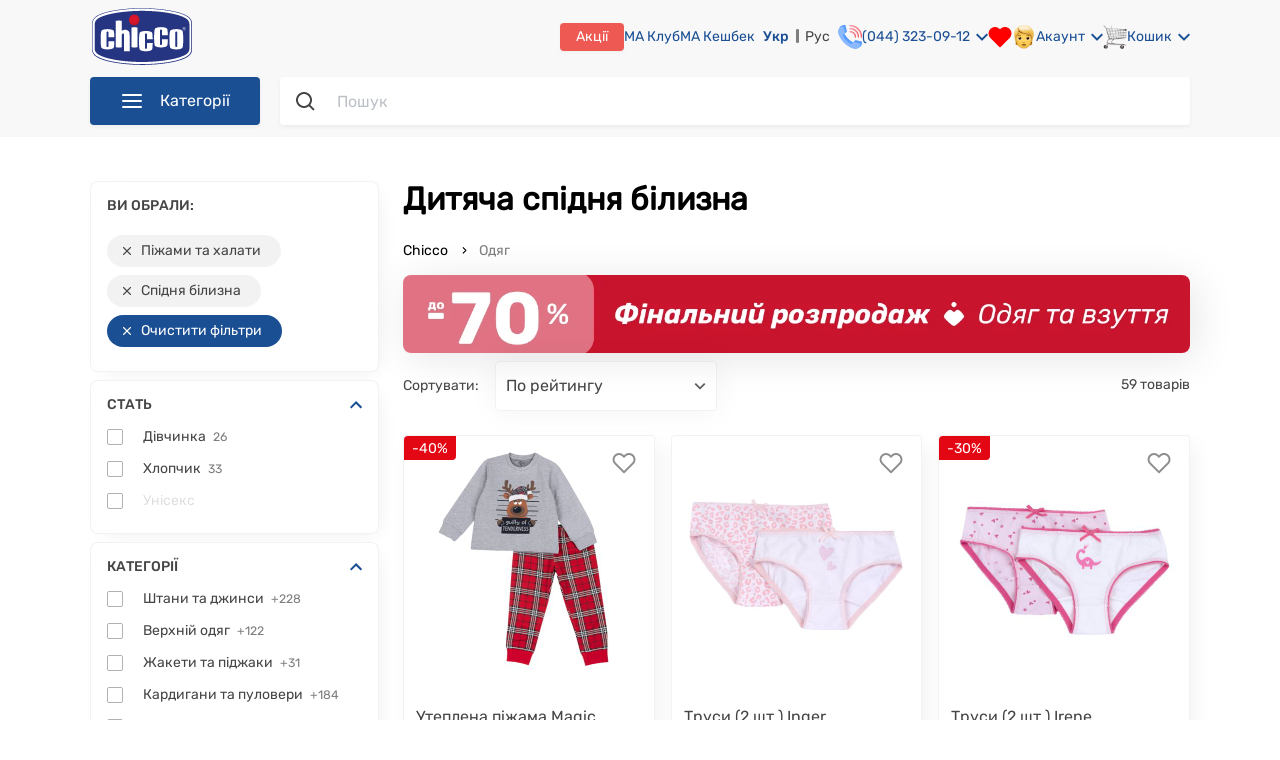

--- FILE ---
content_type: text/html; charset=utf-8
request_url: https://chicco.com.ua/ua/odezhda/pizhamy-i-khalaty/nizhnee-bele
body_size: 79604
content:
<!doctype html>
<html data-n-head-ssr lang="uk" data-n-head="%7B%22lang%22:%7B%22ssr%22:%22uk%22%7D%7D">
  <head >
    <meta data-n-head="ssr" name="viewport" content="width=device-width, initial-scale=1, maximum-scale=1 shrink-to-fit=no"><meta data-n-head="ssr" data-hid="sentry-trace" name="sentry-trace" content="ec8758df9ff34a86a27b40dbea124169-94dd11cabb120565-0"><meta data-n-head="ssr" data-hid="sentry-baggage" name="baggage" content="sentry-environment=production,sentry-release=Chicco-UI%20production%20release%207554346b,sentry-public_key=fe9244ca58694134a7b23cbf4c48ece0,sentry-trace_id=ec8758df9ff34a86a27b40dbea124169,sentry-sample_rate=0.0002,sentry-transaction=GET%20%2Fua%2Fodezhda%2Fpizhamy-i-khalaty%2Fnizhnee-bele,sentry-sampled=false"><meta data-n-head="ssr" data-hid="charset" charset="utf-8"><meta data-n-head="ssr" data-hid="mobile-web-app-capable" name="mobile-web-app-capable" content="yes"><meta data-n-head="ssr" data-hid="apple-mobile-web-app-title" name="apple-mobile-web-app-title" content="Chicco"><meta data-n-head="ssr" data-hid="og:type" name="og:type" property="og:type" content="website"><meta data-n-head="ssr" data-hid="og:site_name" name="og:site_name" property="og:site_name" content="Chicco"><meta data-n-head="ssr" data-hid="twitter:card" name="twitter:card" content="summary"><meta data-n-head="ssr" data-hid="og:title" name="og:title" property="og:title" content="Дитяча спідня білизна ❤️️️️ купити нижню білизну в Києві та Україні | CHICCO.COM.UA"><meta data-n-head="ssr" data-hid="og:url" name="og:url" property="og:url" content="https://chicco.com.ua/ua/odezhda/nizhnee-bele"><meta data-n-head="ssr" data-hid="og:description" name="og:description" property="og:description" content="Спідня білизна для дітей ✅ в інтернет магазині CHICCO.COM.UA ⭐️ Дитяча нижня білизна з бавовни ✔️ акції та знижки  ⚡ Доставка безкоштовна"><meta data-n-head="ssr" data-hid="twitter:description" name="twitter:description" content="Спідня білизна для дітей ✅ в інтернет магазині CHICCO.COM.UA ⭐️ Дитяча нижня білизна з бавовни ✔️ акції та знижки  ⚡ Доставка безкоштовна"><meta data-n-head="ssr" data-hid="description" name="description" content="Спідня білизна для дітей ✅ в інтернет магазині CHICCO.COM.UA ⭐️ Дитяча нижня білизна з бавовни ✔️ акції та знижки  ⚡ Доставка безкоштовна"><meta data-n-head="ssr" data-hid="og:image" name="og:image" property="og:image" content="https://static.chicco.com.ua/content-image/promo/logo_chicco.png"><meta data-n-head="ssr" data-hid="twitter:image" name="twitter:image" content="https://static.chicco.com.ua/content-image/promo/logo_chicco.png"><meta data-n-head="ssr" data-hid="keywords" name="keywords" content="Дитяча спідня білизна, купити нижню білизну"><meta data-n-head="ssr" data-hid="robots" name="robots" content="noindex,nofollow"><title>Дитяча спідня білизна ❤️️️️ купити нижню білизну в Києві та Україні | CHICCO.COM.UA</title><link data-n-head="ssr" rel="icon" type="image/x-icon" href="/favicon.ico"><link data-n-head="ssr" data-hid="shortcut-icon" rel="shortcut icon" href="/favicon.ico"><link data-n-head="ssr" rel="manifest" href="/_nuxt/manifest.addc7c1d.json" data-hid="manifest"><link data-n-head="ssr" data-hid="i18n-alt-ua" rel="alternate" href="https://chicco.com.ua/ua/odezhda/pizhamy-i-khalaty/nizhnee-bele" hreflang="uk"><link data-n-head="ssr" data-hid="i18n-alt-ru" rel="alternate" href="https://chicco.com.ua/odezhda/pizhamy-i-khalaty/nizhnee-bele" hreflang="ru"><link data-n-head="ssr" data-hid="x-default" rel="alternate" href="https://chicco.com.ua/ua/odezhda/pizhamy-i-khalaty/nizhnee-bele" hreflang="x-default"><link data-n-head="ssr" rel="icon" type="image/x-icon" href="/favicon.ico"><script data-n-head="ssr" data-hid="gtm-script">if(!window._gtm_init){window._gtm_init=1;(function(w,n,d,m,e,p){w[d]=(w[d]==1||n[d]=='yes'||n[d]==1||n[m]==1||(w[e]&&w[e][p]&&w[e][p]()))?1:0})(window,navigator,'doNotTrack','msDoNotTrack','external','msTrackingProtectionEnabled');(function(w,d,s,l,x,y){w[x]={};w._gtm_inject=function(i){w[x][i]=1;w[l]=w[l]||[];w[l].push({'gtm.start':new Date().getTime(),event:'gtm.js'});var f=d.getElementsByTagName(s)[0],j=d.createElement(s);j.async=true;j.src='https://www.googletagmanager.com/gtm.js?id='+i;f.parentNode.insertBefore(j,f);};w[y]('GTM-K6BVXCH')})(window,document,'script','dataLayer','_gtm_ids','_gtm_inject')}</script><script data-n-head="ssr" type="application/ld+json">{"@context":"https://schema.org","@type":"WebSite","url":"https://chicco.com.ua/ua/","potentialAction":{"@type":"SearchAction","target":"https://chicco.com.ua/ua/search-result?q={search_term_string}","query-input":"required name=search_term_string"}}</script><script data-n-head="ssr" type="application/ld+json">{"@context":"http://schema.org","@type":"Organization","name":"Chicco Украина – офіційний інтернет-магазин дитячих товарів Chicco","url":"https://chicco.com.ua/ua/","logo":"https://static.chicco.com.ua/assets/img/main/logo.svg","contactPoint":[{"@type":"ContactPoint","telephone":"+38 (044) 323-09-12","contactType":"Sales"}],"sameAs":["https://www.facebook.com/chiccoukr","https://www.instagram.com/chiccoukraine/","https://www.youtube.com/user/chiccoukr"]}</script><script data-n-head="ssr" type="application/ld+json">{"@context":"http://schema.org/","@type":"BreadcrumbList","itemListElement":[{"@type":"ListItem","position":1,"item":{"@id":"https://chicco.com.ua/ua","name":"Chicco.com.ua"}},{"@type":"ListItem","position":2,"item":{"@id":"https://chicco.com.ua/ua/odezhda","name":"Одяг"}}]}</script><link rel="stylesheet" href="/_nuxt/css/a36637e11ae1a2f5d399.css"><link rel="stylesheet" href="/_nuxt/css/5dcf79024f4f1ce9c57e.css"><link rel="stylesheet" href="/_nuxt/css/cf42a24a873788b67308.css"><link rel="stylesheet" href="/_nuxt/css/d44860cf730a1f4c4e33.css"><link rel="stylesheet" href="/_nuxt/css/867fdf25d7a14558814f.css"><link rel="stylesheet" href="/_nuxt/css/ba847e974133838fb320.css"><link rel="stylesheet" href="/_nuxt/css/aaf62e72d3b6f0ec1ea0.css">
  </head>
  <body class="" data-n-head="%7B%22class%22:%7B%22ssr%22:%22%22%7D%7D">
    <noscript data-n-head="ssr" data-hid="gtm-noscript" data-pbody="true"><iframe src="https://www.googletagmanager.com/ns.html?id=GTM-K6BVXCH&" height="0" width="0" style="display:none;visibility:hidden" title="gtm"></iframe></noscript><div data-server-rendered="true" id="__nuxt"><!----><div id="__layout"><div><noscript><div data-nosnippet class="noscript-default"><h3>Швидше за все у вашому браузері вимкнено JavaScript.</h3> <p>
        Вам треба увімкнути JavaScript у вашому браузері, щоб використовувати всі можливості цього сайту.
      </p></div></noscript> <!----> <header><div class="header"><div class="container"><div class="header-top"><section class="mobile-menu--visibility"><div class="burger"><img src="https://static.chicco.com.ua/chicco-assets/svg/header/menu-dropdown-gray.svg" alt="burger" class="burger__img"></div> <div class="mobile-menu"><div class="close-overlay"><img src="https://static.chicco.com.ua/chicco-assets/svg/close-red.svg" alt="close"></div> <div class="mobile-menu__wrap"><div class="mobile-menu-head"><div class="mobile-menu-head__close"><img src="https://static.chicco.com.ua/chicco-assets/svg/mobile-nav-close.svg" alt="close"></div> <div class="logo mobile-menu-head__logo"><a href="/ua" class="nuxt-link-active"><img src="https://static.chicco.com.ua/chicco-assets/svg/Chicco_logo_2021.svg" alt="Logo"></a></div> <div class="language-switcher mobile-menu-head__item"><a href="/ua/odezhda/pizhamy-i-khalaty/nizhnee-bele" aria-current="page" class="language-switcher__item nuxt-link-exact-active nuxt-link-active active">
    Укр
  </a><a href="/odezhda/pizhamy-i-khalaty/nizhnee-bele" class="language-switcher__item">
    Рус
  </a></div></div> <div class="mobile-menu-body"><div class="mobile-menu-wrapper"><ul class="menu-wrapper__list"><li class="menu-wrapper__list-item"><div class="menu-wrapper__list-item__link"><div class="menu-wrapper__list-item__link-img"><img src="https://static.chicco.com.ua/chicco-assets/img/menu/80/detskaya-komnata.png" alt="detskaya-komnata"></div> <span class="menu-wrapper__list-item__link-title">Дитяча кімната</span> <img src="https://static.chicco.com.ua/assets/svg/menu/menu-arrow.svg" alt="arrow" class="menu-wrapper__list-item__link-arrow"></div></li><li class="menu-wrapper__list-item"><div class="menu-wrapper__list-item__link"><div class="menu-wrapper__list-item__link-img"><img src="https://static.chicco.com.ua/chicco-assets/img/menu/80/kolyaski-i-avtokresla.png" alt="kolyaski-i-avtokresla"></div> <span class="menu-wrapper__list-item__link-title">Коляски та автокрісла</span> <img src="https://static.chicco.com.ua/assets/svg/menu/menu-arrow.svg" alt="arrow" class="menu-wrapper__list-item__link-arrow"></div></li><li class="menu-wrapper__list-item"><div class="menu-wrapper__list-item__link"><div class="menu-wrapper__list-item__link-img"><img src="https://static.chicco.com.ua/chicco-assets/img/menu/80/kormlenie.png" alt="kormlenie"></div> <span class="menu-wrapper__list-item__link-title">Годування</span> <img src="https://static.chicco.com.ua/assets/svg/menu/menu-arrow.svg" alt="arrow" class="menu-wrapper__list-item__link-arrow"></div></li><li class="menu-wrapper__list-item"><div class="menu-wrapper__list-item__link"><div class="menu-wrapper__list-item__link-img"><img src="https://static.chicco.com.ua/chicco-assets/img/menu/80/ukhod-i-gigiena.png" alt="ukhod-i-gigiena"></div> <span class="menu-wrapper__list-item__link-title">Догляд та гігієна</span> <img src="https://static.chicco.com.ua/assets/svg/menu/menu-arrow.svg" alt="arrow" class="menu-wrapper__list-item__link-arrow"></div></li><li class="menu-wrapper__list-item"><div class="menu-wrapper__list-item__link"><div class="menu-wrapper__list-item__link-img"><img src="https://static.chicco.com.ua/chicco-assets/img/menu/80/kosmetika.png" alt="kosmetika"></div> <span class="menu-wrapper__list-item__link-title">Косметика</span> <img src="https://static.chicco.com.ua/assets/svg/menu/menu-arrow.svg" alt="arrow" class="menu-wrapper__list-item__link-arrow"></div></li><li class="menu-wrapper__list-item"><div class="menu-wrapper__list-item__link"><div class="menu-wrapper__list-item__link-img"><img src="https://static.chicco.com.ua/chicco-assets/img/menu/80/dlya-mam-2.png" alt="dlya-mam-2"></div> <span class="menu-wrapper__list-item__link-title">Для мам</span> <img src="https://static.chicco.com.ua/assets/svg/menu/menu-arrow.svg" alt="arrow" class="menu-wrapper__list-item__link-arrow"></div></li><li class="menu-wrapper__list-item"><div class="menu-wrapper__list-item__link"><div class="menu-wrapper__list-item__link-img"><img src="https://static.chicco.com.ua/chicco-assets/img/menu/80/igrushki.png" alt="igrushki"></div> <span class="menu-wrapper__list-item__link-title">Іграшки</span> <img src="https://static.chicco.com.ua/assets/svg/menu/menu-arrow.svg" alt="arrow" class="menu-wrapper__list-item__link-arrow"></div></li><li class="menu-wrapper__list-item"><div class="menu-wrapper__list-item__link"><div class="menu-wrapper__list-item__link-img"><img src="https://static.chicco.com.ua/chicco-assets/img/menu/80/odezhda.png" alt="odezhda"></div> <span class="menu-wrapper__list-item__link-title">Одяг</span> <img src="https://static.chicco.com.ua/assets/svg/menu/menu-arrow.svg" alt="arrow" class="menu-wrapper__list-item__link-arrow"></div></li><li class="menu-wrapper__list-item"><div class="menu-wrapper__list-item__link"><div class="menu-wrapper__list-item__link-img"><img src="https://static.chicco.com.ua/chicco-assets/img/menu/80/obuv.png" alt="obuv"></div> <span class="menu-wrapper__list-item__link-title">Взуття</span> <img src="https://static.chicco.com.ua/assets/svg/menu/menu-arrow.svg" alt="arrow" class="menu-wrapper__list-item__link-arrow"></div></li> <li class="menu-wrapper__list-item"><a href="/ua/outlet" title="Outlet" aria-label="Outlet" class="menu-wrapper__list-item__link menu-wrapper__list-item__link-outlet"><div class="menu-wrapper__list-item__link-img"><img src="https://static.chicco.com.ua/chicco-assets/img/menu/80/80x80_outlet_mob.png" alt="outlet"></div> <span class="menu-wrapper__list-item__link-title">Outlet</span> <img src="https://static.chicco.com.ua/assets/svg/menu/menu-arrow.svg" alt="arrow" class="menu-wrapper__list-item__link-arrow"></a></li></ul></div> <div class="mobile-menu-wrapper" style="display:none;"><div class="menu-wrapper__list-item__link"><img src="https://static.chicco.com.ua/assets/svg/menu/menu-arrow.svg" alt="arrow" class="menu-wrapper__list-item__link-arrow__back"> <span class="menu-wrapper__list-item__link-title"></span></div> <div class="wrapper-list__item-show-all"><!----></div> <ul class="menu-wrapper__list"></ul></div> <div class="mobile-menu-wrapper" style="display:none;"><div class="menu-wrapper__list-item"><div class="menu-wrapper__list-item__link"><img src="https://static.chicco.com.ua/assets/svg/menu/menu-arrow.svg" alt="arrow" class="menu-wrapper__list-item__link-arrow__back"> <span class="menu-wrapper__list-item__link-folder-item"></span> <span class="menu-wrapper__list-item__link-folder-title"></span></div></div> <ul class="menu-wrapper__list"></ul></div> <div class="mobile-menu-separator"></div> <a href="tel:0443230906" class="mobile-menu-contact"><img src="https://static.chicco.com.ua/chicco-assets/svg/contact-phone.svg" alt="close">(044)
          323-09-06</a> <ul class="mobile-menu-sublist"><li class="mobile-menu-sublist__item"><a href="/ua/info/about-shop" class="mobile-menu-sublist__link">Про нас</a></li> <li class="mobile-menu-sublist__item"><a href="/ua/info/shops" class="mobile-menu-sublist__link">Наші магазини</a></li> <li class="mobile-menu-sublist__item"><a href="/ua/info/contact-us" class="mobile-menu-sublist__link">Зворотній зв'язок</a></li> <li class="mobile-menu-sublist__item"><a href="/ua/info/delivery" class="mobile-menu-sublist__link">Доставка і оплата</a></li> <li class="mobile-menu-sublist__item"><a href="/ua/info/return-policy" class="mobile-menu-sublist__link">Повернення та обмін</a></li> <li class="mobile-menu-sublist__item"><a href="/ua/info/service-warranty" class="mobile-menu-sublist__link">Сервіс та гарантія</a></li> <li class="mobile-menu-sublist__item"><a href="/ua/info/bonus-rules" class="mobile-menu-sublist__link">Програма МА Кешбек</a></li> <li class="mobile-menu-sublist__item"><a href="/ua/info/subscription" class="mobile-menu-sublist__link">МА Клуб</a></li> <li class="mobile-menu-sublist__item"><a href="/ua/promotion" class="mobile-menu-sublist__link">Акції та розпродажі</a></li> <li class="mobile-menu-sublist__item"><a href="/ua/pakunok-malyuka" class="mobile-menu-sublist__link">Пакунок малюка</a></li> <li class="mobile-menu-sublist__item"><a href="/ua/info/gift-sertificate" class="mobile-menu-sublist__link">
              Подарункові сертифікати
            </a></li> <li class="mobile-menu-sublist__item"><a href="/ua/blog" class="mobile-menu-sublist__link">Блог</a></li> <li class="mobile-menu-sublist__item"><a href="/ua/info/purchase-terms" class="mobile-menu-sublist__link">Умови покупки</a></li></ul></div></div></div> <div class="mobile-menu-overlay"></div></section> <div class="logo header-top__logo"><a href="/ua" class="nuxt-link-active"><img src="https://static.chicco.com.ua/chicco-assets/svg/Chicco_logo_2021.svg" alt="Logo"></a></div> <nav class="header-top__nav"><div class="header-top__nav-left-side"><div class="call-center"><a href="tel:0443230912" class="call-center__number">(044) 323-09-12</a> <!----></div></div> <div class="header-top__nav-right-side"><a href="/ua/promotion" class="header-top__nav-right-side-link promotions">Акції</a> <a href="/ua/info/subscription" class="header-top__nav-right-side-link babycard">МА Клуб
            </a> <a href="/ua/info/bonus-rules" class="header-top__nav-right-side-link babycard">МА Кешбек
            </a> <a href="/ua/info/service-warranty" class="header-top__nav-right-side-link guarantee">
              Гарантія та сервіс
            </a> <a href="/ua/info/delivery" class="header-top__nav-right-side-link payment-and-delivery">
              Oплата і доставка
            </a> <a href="/ua/info/shops" class="header-top__nav-right-side-link shops">Магазини</a> <div class="language-switcher header-top__nav-right-side-link"><a href="/ua/odezhda/pizhamy-i-khalaty/nizhnee-bele" aria-current="page" class="language-switcher__item nuxt-link-exact-active nuxt-link-active active">
    Укр
  </a><a href="/odezhda/pizhamy-i-khalaty/nizhnee-bele" class="language-switcher__item">
    Рус
  </a></div> <a href="tel:0443230912" class="header-top__nav-right-side-link call-center"><img src="https://static.chicco.com.ua/chicco-assets/svg/header/phone.svg" alt="call-center"> <div class="text">(044) 323-09-12</div> <img src="https://static.chicco.com.ua/chicco-assets/svg/arrow-down-blue.svg" alt="Arrow" class="arrow"> <div class="call-center-popup"><div class="call-center-popup-wrapper"><p class="call-center-popup-text">Графік роботи Call-центру:</p> <p class="call-center-popup-text">пн-нд: з <b>09:00</b> до <b>20:00</b></p></div></div></a> <section class="header-top__nav-right-side-link wish-list"><div class="wishlist-wrapper"><div class="wishlist" data-v-62266480><svg width="24" height="22" viewBox="0 0 24 22" fill="none" xmlns="http://www.w3.org/2000/svg" data-v-62266480><path d="M20.8401 3.60999C20.3294 3.099 19.7229 2.69364 19.0555 2.41708C18.388 2.14052 17.6726 1.99817 16.9501 1.99817C16.2276 1.99817 15.5122 2.14052 14.8448 2.41708C14.1773 2.69364 13.5709 3.099 13.0601 3.60999L12.0001 4.66999L10.9401 3.60999C9.90843 2.5783 8.50915 1.9987 7.05012 1.9987C5.59109 1.9987 4.19181 2.5783 3.16012 3.60999C2.12843 4.64169 1.54883 6.04096 1.54883 7.49999C1.54883 8.95903 2.12843 10.3583 3.16012 11.39L4.22012 12.45L12.0001 20.23L19.7801 12.45L20.8401 11.39C21.3511 10.8792 21.7565 10.2728 22.033 9.60535C22.3096 8.93789 22.4519 8.22248 22.4519 7.49999C22.4519 6.77751 22.3096 6.0621 22.033 5.39464C21.7565 4.72718 21.3511 4.12075 20.8401 3.60999V3.60999Z" stroke="red" fill="red" stroke-width="2" stroke-linecap="round" stroke-linejoin="round"></path></svg> <!----></div></div></section> <div class="account-wrapper"><div class="header-top__nav-right-side-link account"><img src="https://static.chicco.com.ua/chicco-assets/svg/header/face.svg" alt="account"> <div class="text">Акаунт</div> <img src="https://static.chicco.com.ua/chicco-assets/svg/arrow-down-blue.svg" alt="Arrow" class="arrow"></div> <div class="account-popup display-none"><div class="account-popup-wrapper"><div class="account-popup__auth login">Увійти</div> <div class="account-popup__auth register">Реєстрація</div></div></div></div> <div class="basket-wrapper"><div class="header-top__nav-right-side-link basket"><img src="https://static.chicco.com.ua/chicco-assets/svg/header/basket.svg" alt="basket"> <div class="text">Кошик</div> <img src="https://static.chicco.com.ua/chicco-assets/svg/arrow-down-blue.svg" alt="Arrow" class="arrow"> <div class="counter" style="display:none;">0</div></div> <div class="basket-popup display-none"><div class="basket-popup-wrapper"><!----></div></div> <!----></div></div></nav></div> <div class="header-bottom"><nav class="navigation"><div class="navigation__button"><img src="https://static.chicco.com.ua/chicco-assets/svg/header/menu-dropdown-white.svg" alt="Menu" class="navigation-button__img">Категорії
  </div> <noscript><ul class="navigation__list"><li class="navigation-list__item"><a href="/ua/detskaya-komnata" aria-label="Дитяча кімната" class="navigation-list__link"><div class="navigation-ico"><img src="https://static.chicco.com.ua/chicco-assets/img/menu/80/detskaya-komnata.png" alt="detskaya-komnata"></div> <span>Дитяча кімната</span><img src="https://static.chicco.com.ua/chicco-assets/svg/menu-arrow.svg" alt="arrow" class="navigation-arrow"></a></li><li class="navigation-list__item"><a href="/ua/kolyaski-i-avtokresla" aria-label="Коляски та автокрісла" class="navigation-list__link"><div class="navigation-ico"><img src="https://static.chicco.com.ua/chicco-assets/img/menu/80/kolyaski-i-avtokresla.png" alt="kolyaski-i-avtokresla"></div> <span>Коляски та автокрісла</span><img src="https://static.chicco.com.ua/chicco-assets/svg/menu-arrow.svg" alt="arrow" class="navigation-arrow"></a></li><li class="navigation-list__item"><a href="/ua/kormlenie" aria-label="Годування" class="navigation-list__link"><div class="navigation-ico"><img src="https://static.chicco.com.ua/chicco-assets/img/menu/80/kormlenie.png" alt="kormlenie"></div> <span>Годування</span><img src="https://static.chicco.com.ua/chicco-assets/svg/menu-arrow.svg" alt="arrow" class="navigation-arrow"></a></li><li class="navigation-list__item"><a href="/ua/ukhod-i-gigiena" aria-label="Догляд та гігієна" class="navigation-list__link"><div class="navigation-ico"><img src="https://static.chicco.com.ua/chicco-assets/img/menu/80/ukhod-i-gigiena.png" alt="ukhod-i-gigiena"></div> <span>Догляд та гігієна</span><img src="https://static.chicco.com.ua/chicco-assets/svg/menu-arrow.svg" alt="arrow" class="navigation-arrow"></a></li><li class="navigation-list__item"><a href="/ua/kosmetika" aria-label="Косметика" class="navigation-list__link"><div class="navigation-ico"><img src="https://static.chicco.com.ua/chicco-assets/img/menu/80/kosmetika.png" alt="kosmetika"></div> <span>Косметика</span><img src="https://static.chicco.com.ua/chicco-assets/svg/menu-arrow.svg" alt="arrow" class="navigation-arrow"></a></li><li class="navigation-list__item"><a href="/ua/dlya-mam-2" aria-label="Для мам" class="navigation-list__link"><div class="navigation-ico"><img src="https://static.chicco.com.ua/chicco-assets/img/menu/80/dlya-mam-2.png" alt="dlya-mam-2"></div> <span>Для мам</span><img src="https://static.chicco.com.ua/chicco-assets/svg/menu-arrow.svg" alt="arrow" class="navigation-arrow"></a></li><li class="navigation-list__item"><a href="/ua/igrushki" aria-label="Іграшки" class="navigation-list__link"><div class="navigation-ico"><img src="https://static.chicco.com.ua/chicco-assets/img/menu/80/igrushki.png" alt="igrushki"></div> <span>Іграшки</span><img src="https://static.chicco.com.ua/chicco-assets/svg/menu-arrow.svg" alt="arrow" class="navigation-arrow"></a></li><li class="navigation-list__item"><a href="/ua/odezhda" aria-label="Одяг" class="navigation-list__link nuxt-link-active"><div class="navigation-ico"><img src="https://static.chicco.com.ua/chicco-assets/img/menu/80/odezhda.png" alt="odezhda"></div> <span>Одяг</span><img src="https://static.chicco.com.ua/chicco-assets/svg/menu-arrow.svg" alt="arrow" class="navigation-arrow"></a></li><li class="navigation-list__item"><a href="/ua/obuv" aria-label="Взуття" class="navigation-list__link"><div class="navigation-ico"><img src="https://static.chicco.com.ua/chicco-assets/img/menu/80/obuv.png" alt="obuv"></div> <span>Взуття</span><img src="https://static.chicco.com.ua/chicco-assets/svg/menu-arrow.svg" alt="arrow" class="navigation-arrow"></a></li> <li class="navigation-list__item navigation-list__sale"><a href="/ua/outlet" title="Outlet" aria-label="Outlet" class="navigation-list__link"><div class="navigation-ico"><img src="https://static.chicco.com.ua/chicco-assets/img/menu/80/80x80_outlet_mob.png" alt="outlet"></div> <span>Outlet</span></a></li></ul></noscript> <ul class="navigation__list invisible"><li class="navigation-list__item"><a href="/ua/detskaya-komnata" aria-label="Дитяча кімната" class="navigation-list__link"><div class="navigation-ico"><img src="https://static.chicco.com.ua/chicco-assets/img/menu/80/detskaya-komnata.png" alt="detskaya-komnata"></div> <span>Дитяча кімната</span><img src="https://static.chicco.com.ua/chicco-assets/svg/menu-arrow.svg" alt="arrow" class="navigation-arrow"></a> <section class="dropdowns-menu"><div class="dropdowns-menu-wrap"><div class="dropdowns-menu__col-gender"><!----> <!----></div> <div class="dropdowns-menu__col-gender"><div class="dropdowns-menu__col"><div class="dropdowns-menu__head">Категорії</div> <ul class="menu-list menu-list_drop"><li class="menu-list__item"><a href="/ua/detskaya-komnata/krovatki-i-manezhi" aria-label="Ліжка та манежі" class="menu-list__text menu-list__text_drop">
        Ліжка та манежі
      </a></li><li class="menu-list__item"><a href="/ua/detskaya-komnata/postelnye-prinadlezhnosti" aria-label="Постільні приналежності" class="menu-list__text menu-list__text_drop">
        Постільні приналежності
      </a></li><li class="menu-list__item"><a href="/ua/detskaya-komnata/kupanie" aria-label="Купання" class="menu-list__text menu-list__text_drop">
        Купання
      </a></li><li class="menu-list__item"><a href="/ua/detskaya-komnata/pelenalnye-stoliki" aria-label="Столики для сповивання" class="menu-list__text menu-list__text_drop">
        Столики для сповивання
      </a></li><li class="menu-list__item"><a href="/ua/detskaya-komnata/radio--i-videonyani" aria-label="Радіо та відеоняні" class="menu-list__text menu-list__text_drop">
        Радіо та відеоняні
      </a></li><li class="menu-list__item"><a href="/ua/detskaya-komnata/bezopasnost-v-dome" aria-label="Дитяча безпека" class="menu-list__text menu-list__text_drop">
        Дитяча безпека
      </a></li><li class="menu-list__item"><a href="/ua/detskaya-komnata/uvlazhniteli-vozdukha" aria-label="Зволожувачі повітря" class="menu-list__text menu-list__text_drop">
        Зволожувачі повітря
      </a></li><li class="menu-list__item"><a href="/ua/detskaya-komnata/nochniki" aria-label="Нічники" class="menu-list__text menu-list__text_drop">
        Нічники
      </a></li><li class="menu-list__item"><a href="/ua/detskaya-komnata/khodunki" aria-label="Ходунки" class="menu-list__text menu-list__text_drop">
        Ходунки
      </a></li><li class="menu-list__item"><a href="/ua/detskaya-komnata/kresla-kachalki" aria-label="Крісла-гойдалки" class="menu-list__text menu-list__text_drop">
        Крісла-гойдалки
      </a></li><li class="menu-list__item"><a href="/ua/detskaya-komnata/myagkie-kresla" aria-label="М'які крісла" class="menu-list__text menu-list__text_drop">
        М'які крісла
      </a></li></ul></div></div> <div class="dropdowns-menu__col-gender"><!----> <!----></div> <!----></div></section></li><li class="navigation-list__item"><a href="/ua/kolyaski-i-avtokresla" aria-label="Коляски та автокрісла" class="navigation-list__link"><div class="navigation-ico"><img src="https://static.chicco.com.ua/chicco-assets/img/menu/80/kolyaski-i-avtokresla.png" alt="kolyaski-i-avtokresla"></div> <span>Коляски та автокрісла</span><img src="https://static.chicco.com.ua/chicco-assets/svg/menu-arrow.svg" alt="arrow" class="navigation-arrow"></a> <section class="dropdowns-menu"><div class="dropdowns-menu-wrap"><div class="dropdowns-menu__col-gender"><!----> <!----></div> <div class="dropdowns-menu__col-gender"><div class="dropdowns-menu__col"><div class="dropdowns-menu__head">Категорії</div> <ul class="menu-list menu-list_drop"><li class="menu-list__item"><a href="/ua/kolyaski-i-avtokresla/avtokresla" aria-label="Автокрісла" class="menu-list__text menu-list__text_drop">
        Автокрісла
      </a></li><li class="menu-list__item"><a href="/ua/kolyaski-i-avtokresla/kolyaski" aria-label="Коляски" class="menu-list__text menu-list__text_drop">
        Коляски
      </a></li><li class="menu-list__item"><a href="/ua/kolyaski-i-avtokresla/nagrudnye-sumki" aria-label="Нагрудні сумки" class="menu-list__text menu-list__text_drop">
        Нагрудні сумки
      </a></li><li class="menu-list__item"><a href="/ua/kolyaski-i-avtokresla/aksessuary-dlya-kolyasok" aria-label="Аксесуари для колясок" class="menu-list__text menu-list__text_drop">
        Аксесуари для колясок
      </a></li></ul></div></div> <div class="dropdowns-menu__col-gender"><!----> <!----></div> <!----></div></section></li><li class="navigation-list__item"><a href="/ua/kormlenie" aria-label="Годування" class="navigation-list__link"><div class="navigation-ico"><img src="https://static.chicco.com.ua/chicco-assets/img/menu/80/kormlenie.png" alt="kormlenie"></div> <span>Годування</span><img src="https://static.chicco.com.ua/chicco-assets/svg/menu-arrow.svg" alt="arrow" class="navigation-arrow"></a> <section class="dropdowns-menu"><div class="dropdowns-menu-wrap"><div class="dropdowns-menu__col-gender"><!----> <!----></div> <div class="dropdowns-menu__col-gender"><div class="dropdowns-menu__col"><div class="dropdowns-menu__head">Категорії</div> <ul class="menu-list menu-list_drop"><li class="menu-list__item"><a href="/ua/kormlenie/detskie-smesi" aria-label="Дитячі суміші" class="menu-list__text menu-list__text_drop">
        Дитячі суміші
      </a></li><li class="menu-list__item"><a href="/ua/kormlenie/kashi" aria-label="Каші" class="menu-list__text menu-list__text_drop">
        Каші
      </a></li><li class="menu-list__item"><a href="/ua/kormlenie/pyure-i-sneki" aria-label="Пюре та снеки" class="menu-list__text menu-list__text_drop">
        Пюре та снеки
      </a></li><li class="menu-list__item"><a href="/ua/kormlenie/stulchiki-dlya-kormleniya" aria-label="Стільчики для годування" class="menu-list__text menu-list__text_drop">
        Стільчики для годування
      </a></li><li class="menu-list__item"><a href="/ua/kormlenie/molokootsosy" aria-label="Молоковідсмоктувачі" class="menu-list__text menu-list__text_drop">
        Молоковідсмоктувачі
      </a></li><li class="menu-list__item"><a href="/ua/kormlenie/butylochki-dlya-kormleniya" aria-label="Пляшечки для годування" class="menu-list__text menu-list__text_drop">
        Пляшечки для годування
      </a></li><li class="menu-list__item"><a href="/ua/kormlenie/soski-dlya-butylochek" aria-label="Соски для пляшечок" class="menu-list__text menu-list__text_drop">
        Соски для пляшечок
      </a></li><li class="menu-list__item"><a href="/ua/kormlenie/podogrevateli-i-sterilizatory" aria-label="Підігрівачі та стерилізатори" class="menu-list__text menu-list__text_drop">
        Підігрівачі та стерилізатори
      </a></li><li class="menu-list__item"><a href="/ua/kormlenie/pustyshki-karabiny" aria-label="Пустушки, карабіни" class="menu-list__text menu-list__text_drop">
        Пустушки, карабіни
      </a></li><li class="menu-list__item"><a href="/ua/kormlenie/kukhonnye-kombainy" aria-label="Кухонні комбайни" class="menu-list__text menu-list__text_drop">
        Кухонні комбайни
      </a></li><li class="menu-list__item"><a href="/ua/kormlenie/posuda-termosy-aksessuary" aria-label="Дитячий посуд" class="menu-list__text menu-list__text_drop">
        Дитячий посуд
      </a></li><li class="menu-list__item"><a href="/ua/kormlenie/slyunyavchiki-i-nagrudniki" aria-label="Слинявчики та нагрудники" class="menu-list__text menu-list__text_drop">
        Слинявчики та нагрудники
      </a></li><li class="menu-list__item"><a href="/ua/kormlenie/podushki-dlya-kormleniya" aria-label="Подушки для годування" class="menu-list__text menu-list__text_drop">
        Подушки для годування
      </a></li></ul></div></div> <div class="dropdowns-menu__col-gender"><!----> <!----></div> <!----></div></section></li><li class="navigation-list__item"><a href="/ua/ukhod-i-gigiena" aria-label="Догляд та гігієна" class="navigation-list__link"><div class="navigation-ico"><img src="https://static.chicco.com.ua/chicco-assets/img/menu/80/ukhod-i-gigiena.png" alt="ukhod-i-gigiena"></div> <span>Догляд та гігієна</span><img src="https://static.chicco.com.ua/chicco-assets/svg/menu-arrow.svg" alt="arrow" class="navigation-arrow"></a> <section class="dropdowns-menu"><div class="dropdowns-menu-wrap"><div class="dropdowns-menu__col-gender"><!----> <!----></div> <div class="dropdowns-menu__col-gender"><div class="dropdowns-menu__col"><div class="dropdowns-menu__head">Категорії</div> <ul class="menu-list menu-list_drop"><li class="menu-list__item"><a href="/ua/ukhod-i-gigiena/nabory-v-roddom" aria-label="Набори в пологовий" class="menu-list__text menu-list__text_drop">
        Набори в пологовий
      </a></li><li class="menu-list__item"><a href="/ua/ukhod-i-gigiena/gigiena-mamy" aria-label="Гігієна мами" class="menu-list__text menu-list__text_drop">
        Гігієна мами
      </a></li><li class="menu-list__item"><a href="/ua/ukhod-i-gigiena/gigiena-malysha" aria-label="Гігієна малюка" class="menu-list__text menu-list__text_drop">
        Гігієна малюка
      </a></li><li class="menu-list__item"><a href="/ua/ukhod-i-gigiena/podguzniki" aria-label="Підгузки" class="menu-list__text menu-list__text_drop">
        Підгузки
      </a></li><li class="menu-list__item"><a href="/ua/ukhod-i-gigiena/gorshki" aria-label="Горщики" class="menu-list__text menu-list__text_drop">
        Горщики
      </a></li><li class="menu-list__item"><a href="/ua/ukhod-i-gigiena/sredstva-dlya-stirki" aria-label="Засоби для прання" class="menu-list__text menu-list__text_drop">
        Засоби для прання
      </a></li></ul></div></div> <div class="dropdowns-menu__col-gender"><!----> <!----></div> <!----></div></section></li><li class="navigation-list__item"><a href="/ua/kosmetika" aria-label="Косметика" class="navigation-list__link"><div class="navigation-ico"><img src="https://static.chicco.com.ua/chicco-assets/img/menu/80/kosmetika.png" alt="kosmetika"></div> <span>Косметика</span><img src="https://static.chicco.com.ua/chicco-assets/svg/menu-arrow.svg" alt="arrow" class="navigation-arrow"></a> <section class="dropdowns-menu"><div class="dropdowns-menu-wrap"><div class="dropdowns-menu__col-gender"><!----> <!----></div> <div class="dropdowns-menu__col-gender"><div class="dropdowns-menu__col"><div class="dropdowns-menu__head">Категорії</div> <ul class="menu-list menu-list_drop"><li class="menu-list__item"><a href="/ua/kosmetika/dlya-mam" aria-label="Для мам" class="menu-list__text menu-list__text_drop">
        Для мам
      </a></li><li class="menu-list__item"><a href="/ua/kosmetika/dlya-kupaniya" aria-label="Для купання" class="menu-list__text menu-list__text_drop">
        Для купання
      </a></li><li class="menu-list__item"><a href="/ua/kosmetika/ukhod-za-kozhei" aria-label="Догляд за шкірою" class="menu-list__text menu-list__text_drop">
        Догляд за шкірою
      </a></li><li class="menu-list__item"><a href="/ua/kosmetika/dlya-smeny-podguznikov" aria-label="Для зміни підгузків" class="menu-list__text menu-list__text_drop">
        Для зміни підгузків
      </a></li><li class="menu-list__item"><a href="/ua/kosmetika/ukhod-za-zubkami" aria-label="Догляд за зубками" class="menu-list__text menu-list__text_drop">
        Догляд за зубками
      </a></li><li class="menu-list__item"><a href="/ua/kosmetika/solntsezashchitnaya-liniya" aria-label="Сонцезахисна лінія" class="menu-list__text menu-list__text_drop">
        Сонцезахисна лінія
      </a></li><li class="menu-list__item"><a href="/ua/kosmetika/zashchita-ot-komarov" aria-label="Захист від комарів" class="menu-list__text menu-list__text_drop">
        Захист від комарів
      </a></li><li class="menu-list__item"><a href="/ua/kosmetika/parfyumeriya-dlya-detei" aria-label="Парфюмерія для дітей" class="menu-list__text menu-list__text_drop">
        Парфюмерія для дітей
      </a></li></ul></div></div> <div class="dropdowns-menu__col-gender"><!----> <!----></div> <!----></div></section></li><li class="navigation-list__item"><a href="/ua/dlya-mam-2" aria-label="Для мам" class="navigation-list__link"><div class="navigation-ico"><img src="https://static.chicco.com.ua/chicco-assets/img/menu/80/dlya-mam-2.png" alt="dlya-mam-2"></div> <span>Для мам</span><img src="https://static.chicco.com.ua/chicco-assets/svg/menu-arrow.svg" alt="arrow" class="navigation-arrow"></a> <section class="dropdowns-menu"><div class="dropdowns-menu-wrap"><div class="dropdowns-menu__col-gender"><!----> <!----></div> <div class="dropdowns-menu__col-gender"><div class="dropdowns-menu__col"><div class="dropdowns-menu__head">Категорії</div> <ul class="menu-list menu-list_drop"><li class="menu-list__item"><a href="/ua/dlya-mam-2/odezhda-dlya-beremennykh" aria-label="Одяг для вагітних" class="menu-list__text menu-list__text_drop">
        Одяг для вагітних
      </a></li><li class="menu-list__item"><a href="/ua/dlya-mam-2/bele-dorodovoe" aria-label="Білизна допологова" class="menu-list__text menu-list__text_drop">
        Білизна допологова
      </a></li><li class="menu-list__item"><a href="/ua/dlya-mam-2/bele-poslerodovoe" aria-label="Білизна післяпологова" class="menu-list__text menu-list__text_drop">
        Білизна післяпологова
      </a></li><li class="menu-list__item"><a href="/ua/dlya-mam-2/gigiena-mamy-1" aria-label="Гігієна мами" class="menu-list__text menu-list__text_drop">
        Гігієна мами
      </a></li><li class="menu-list__item"><a href="/ua/dlya-mam-2/kosmetika-dlya-mam" aria-label="Косметика для мам" class="menu-list__text menu-list__text_drop">
        Косметика для мам
      </a></li><li class="menu-list__item"><a href="/ua/dlya-mam-2/nabory-v-roddom-1" aria-label="Набори в пологовий будинок" class="menu-list__text menu-list__text_drop">
        Набори в пологовий будинок
      </a></li><li class="menu-list__item"><a href="/ua/dlya-mam-2/molokootsosy-1" aria-label="Молоковідсмоктувачі" class="menu-list__text menu-list__text_drop">
        Молоковідсмоктувачі
      </a></li><li class="menu-list__item"><a href="/ua/dlya-mam-2/podushki-dlya-kormleniya-1" aria-label="Подушки для годування" class="menu-list__text menu-list__text_drop">
        Подушки для годування
      </a></li></ul></div></div> <div class="dropdowns-menu__col-gender"><!----> <!----></div> <!----></div></section></li><li class="navigation-list__item"><a href="/ua/igrushki" aria-label="Іграшки" class="navigation-list__link"><div class="navigation-ico"><img src="https://static.chicco.com.ua/chicco-assets/img/menu/80/igrushki.png" alt="igrushki"></div> <span>Іграшки</span><img src="https://static.chicco.com.ua/chicco-assets/svg/menu-arrow.svg" alt="arrow" class="navigation-arrow"></a> <section class="dropdowns-menu"><div class="dropdowns-menu-wrap"><div class="dropdowns-menu__col-gender"><!----> <!----></div> <div class="dropdowns-menu__col-gender"><div class="dropdowns-menu__col"><div class="dropdowns-menu__head">Категорії</div> <ul class="menu-list menu-list_drop menu-list-width"><li class="menu-list__item"><a href="/ua/igrushki/dlya-krovatki" aria-label="Для ліжечка" class="menu-list__text menu-list__text_drop">
        Для ліжечка
      </a></li><li class="menu-list__item"><a href="/ua/igrushki/proektory-muzykalnye" aria-label="Проектори музичні" class="menu-list__text menu-list__text_drop">
        Проектори музичні
      </a></li><li class="menu-list__item"><a href="/ua/igrushki/razvivayushchie-tsentry" aria-label="Розвиваючі центри" class="menu-list__text menu-list__text_drop">
        Розвиваючі центри
      </a></li><li class="menu-list__item"><a href="/ua/igrushki/myagkie-igrushki" aria-label="М'які іграшки" class="menu-list__text menu-list__text_drop">
        М'які іграшки
      </a></li><li class="menu-list__item"><a href="/ua/igrushki/pogremushki-i-gryzuny" aria-label="Брязкальця та гризуни" class="menu-list__text menu-list__text_drop">
        Брязкальця та гризуни
      </a></li><li class="menu-list__item"><a href="/ua/igrushki/dlya-kolyaski" aria-label="Для коляски" class="menu-list__text menu-list__text_drop">
        Для коляски
      </a></li><li class="menu-list__item"><a href="/ua/igrushki/dlya-kupaniya-1" aria-label="Для купання" class="menu-list__text menu-list__text_drop">
        Для купання
      </a></li><li class="menu-list__item"><a href="/ua/igrushki/sortery-i-piramidki" aria-label="Сортери та пірамідки" class="menu-list__text menu-list__text_drop">
        Сортери та пірамідки
      </a></li><li class="menu-list__item"><a href="/ua/igrushki/igrovye-kovriki" aria-label="Ігрові килимки" class="menu-list__text menu-list__text_drop">
        Ігрові килимки
      </a></li><li class="menu-list__item"><a href="/ua/igrushki/igrushki-khodunki" aria-label="Іграшки-ходунки" class="menu-list__text menu-list__text_drop">
        Іграшки-ходунки
      </a></li><li class="menu-list__item"><a href="/ua/igrushki/muzykalnye-igrushki" aria-label="Музичні іграшки" class="menu-list__text menu-list__text_drop">
        Музичні іграшки
      </a></li><li class="menu-list__item"><a href="/ua/igrushki/sportivnye-tsentry" aria-label="Спортивні іграшки" class="menu-list__text menu-list__text_drop">
        Спортивні іграшки
      </a></li><li class="menu-list__item"><a href="/ua/igrushki/mashinki-i-mototsikly" aria-label="Машинки та мотоцикли" class="menu-list__text menu-list__text_drop">
        Машинки та мотоцикли
      </a></li><li class="menu-list__item"><a href="/ua/igrushki/detskii-transport" aria-label="Дитячий транспорт" class="menu-list__text menu-list__text_drop">
        Дитячий транспорт
      </a></li><li class="menu-list__item"><a href="/ua/igrushki/dvuyazychnye-igrushki" aria-label="Двомовні іграшки" class="menu-list__text menu-list__text_drop">
        Двомовні іграшки
      </a></li><li class="menu-list__item"><a href="/ua/igrushki/nastolnye-igry" aria-label="Настільні ігри" class="menu-list__text menu-list__text_drop">
        Настільні ігри
      </a></li></ul></div></div> <div class="dropdowns-menu__col-gender"><!----> <div class="dropdowns-menu__col"><div class="dropdowns-menu__head">Вік</div> <ul class="menu-list menu-list_drop"><li class="menu-list__item"><a href="/ua/igrushki/age=ot-0-mes" aria-label="від 0 міс" class="menu-list__text menu-list__text_drop menu-list__text_capitalize">
        від 0 міс
      </a></li><li class="menu-list__item"><a href="/ua/igrushki/age=ot-6-mes" aria-label="від 6 міс" class="menu-list__text menu-list__text_drop menu-list__text_capitalize">
        від 6 міс
      </a></li><li class="menu-list__item"><a href="/ua/igrushki/age=ot-12-mes" aria-label="від 12 міс" class="menu-list__text menu-list__text_drop menu-list__text_capitalize">
        від 12 міс
      </a></li><li class="menu-list__item"><a href="/ua/igrushki/age=ot-24-mes" aria-label="від 24 міс" class="menu-list__text menu-list__text_drop menu-list__text_capitalize">
        від 24 міс
      </a></li><li class="menu-list__item"><a href="/ua/igrushki/age=ot-3-let" aria-label="від 3 років" class="menu-list__text menu-list__text_drop menu-list__text_capitalize">
        від 3 років
      </a></li></ul></div></div> <!----></div></section></li><li class="navigation-list__item"><a href="/ua/odezhda" aria-label="Одяг" class="navigation-list__link nuxt-link-active"><div class="navigation-ico"><img src="https://static.chicco.com.ua/chicco-assets/img/menu/80/odezhda.png" alt="odezhda"></div> <span>Одяг</span><img src="https://static.chicco.com.ua/chicco-assets/svg/menu-arrow.svg" alt="arrow" class="navigation-arrow"></a> <section class="dropdowns-menu"><div class="dropdowns-menu-wrap"><div class="dropdowns-menu__col-gender"><div class="dropdowns-menu__col"><div class="dropdowns-menu__head">Для хлопчиків</div> <ul class="menu-list menu-list_drop"><li class="menu-list__item"><a href="/ua/odezhda/gender=1/age=0-6-mes,6-12-mes" aria-label="0 - 12 мес" class="menu-list__text menu-list__text_drop menu-list__text_capitalize">
        0 - 12 мес
      </a></li><li class="menu-list__item"><a href="/ua/odezhda/gender=1/age=12-24-mes,2-3-goda" aria-label="12 - 36 мес" class="menu-list__text menu-list__text_drop menu-list__text_capitalize">
        12 - 36 мес
      </a></li><li class="menu-list__item"><a href="/ua/odezhda/gender=1/age=3-8-let" aria-label="3 - 8 лет" class="menu-list__text menu-list__text_drop menu-list__text_capitalize">
        3 - 8 лет
      </a></li><li class="menu-list__item"><a href="/ua/odezhda/gender=1/age=9-12-let" aria-label="9 - 12 лет" class="menu-list__text menu-list__text_drop menu-list__text_capitalize">
        9 - 12 лет
      </a></li></ul></div> <div class="dropdowns-menu__col"><div class="dropdowns-menu__head">Для дівчаток</div> <ul class="menu-list menu-list_drop"><li class="menu-list__item"><a href="/ua/odezhda/gender=2/age=0-6-mes,6-12-mes" aria-label="0 - 12 мес" class="menu-list__text menu-list__text_drop menu-list__text_capitalize">
        0 - 12 мес
      </a></li><li class="menu-list__item"><a href="/ua/odezhda/gender=2/age=12-24-mes,2-3-goda" aria-label="12 - 36 мес" class="menu-list__text menu-list__text_drop menu-list__text_capitalize">
        12 - 36 мес
      </a></li><li class="menu-list__item"><a href="/ua/odezhda/gender=2/age=3-8-let" aria-label="3 - 8 лет" class="menu-list__text menu-list__text_drop menu-list__text_capitalize">
        3 - 8 лет
      </a></li><li class="menu-list__item"><a href="/ua/odezhda/gender=2/age=9-12-let" aria-label="9 - 12 лет" class="menu-list__text menu-list__text_drop menu-list__text_capitalize">
        9 - 12 лет
      </a></li></ul></div></div> <div class="dropdowns-menu__col-gender"><div class="dropdowns-menu__col"><div class="dropdowns-menu__head">Категорії</div> <ul class="menu-list menu-list_drop menu-list-width"><li class="menu-list__item"><a href="/ua/odezhda/bryuki-i-dzhinsy" aria-label="Штани та джинси" class="menu-list__text menu-list__text_drop">
        Штани та джинси
      </a></li><li class="menu-list__item"><a href="/ua/odezhda/verkhnyaya-odezhda" aria-label="Верхній одяг" class="menu-list__text menu-list__text_drop">
        Верхній одяг
      </a></li><li class="menu-list__item"><a href="/ua/odezhda/zhakety-i-pidzhaki" aria-label="Жакети та піджаки" class="menu-list__text menu-list__text_drop">
        Жакети та піджаки
      </a></li><li class="menu-list__item"><a href="/ua/odezhda/kardigany-i-pulovery" aria-label="Кардигани та пуловери" class="menu-list__text menu-list__text_drop">
        Кардигани та пуловери
      </a></li><li class="menu-list__item"><a href="/ua/odezhda/kolgoty-i-noski" aria-label="Колготи та шкарпетки" class="menu-list__text menu-list__text_drop">
        Колготи та шкарпетки
      </a></li><li class="menu-list__item"><a href="/ua/odezhda/kombinezony-komplekty-bodi" aria-label="Комбінезони, комплекти та боді" class="menu-list__text menu-list__text_drop">
        Комбінезони, комплекти та боді
      </a></li><li class="menu-list__item"><a href="/ua/odezhda/kostyumy" aria-label="Костюми" class="menu-list__text menu-list__text_drop">
        Костюми
      </a></li><li class="menu-list__item"><a href="/ua/odezhda/kupalniki-i-plavki" aria-label="Купальники та плавки" class="menu-list__text menu-list__text_drop">
        Купальники та плавки
      </a></li><li class="menu-list__item"><a href="/ua/odezhda/nizhnee-bele" aria-label="Спідня білизна" class="menu-list__text menu-list__text_drop">
        Спідня білизна
      </a></li><li class="menu-list__item"><a href="/ua/odezhda/ochki-solntsezashchitnye" aria-label="Окуляри сонцезахисні" class="menu-list__text menu-list__text_drop">
        Окуляри сонцезахисні
      </a></li><li class="menu-list__item"><a href="/ua/odezhda/pizhamy-i-khalaty" aria-label="Піжами та халати" class="menu-list__text menu-list__text_drop nuxt-link-active">
        Піжами та халати
      </a></li><li class="menu-list__item"><a href="/ua/odezhda/platya-i-yubki" aria-label="Сукні та спідниці" class="menu-list__text menu-list__text_drop">
        Сукні та спідниці
      </a></li><li class="menu-list__item"><a href="/ua/odezhda/pledy-i-pelenki" aria-label="Ковдри та пелюшки" class="menu-list__text menu-list__text_drop">
        Ковдри та пелюшки
      </a></li><li class="menu-list__item"><a href="/ua/odezhda/polotentsa-i-nakidki" aria-label="Рушники та накидки" class="menu-list__text menu-list__text_drop">
        Рушники та накидки
      </a></li><li class="menu-list__item"><a href="/ua/odezhda/reglany-polo-i-rubashki" aria-label="Реглани, поло та сорочки" class="menu-list__text menu-list__text_drop">
        Реглани, поло та сорочки
      </a></li><li class="menu-list__item"><a href="/ua/odezhda/futbolki-i-maiki" aria-label="Футболки та майки" class="menu-list__text menu-list__text_drop">
        Футболки та майки
      </a></li><li class="menu-list__item"><a href="/ua/odezhda/shapki-sharfy-perchatki" aria-label="Шапки, шарфи, рукавички" class="menu-list__text menu-list__text_drop">
        Шапки, шарфи, рукавички
      </a></li><li class="menu-list__item"><a href="/ua/odezhda/shorty" aria-label="Шорти" class="menu-list__text menu-list__text_drop">
        Шорти
      </a></li><li class="menu-list__item"><a href="/ua/odezhda/aksessuary" aria-label="Аксесуари" class="menu-list__text menu-list__text_drop">
        Аксесуари
      </a></li></ul></div></div> <div class="dropdowns-menu__col-gender"><!----> <!----></div> <!----></div></section></li><li class="navigation-list__item"><a href="/ua/obuv" aria-label="Взуття" class="navigation-list__link"><div class="navigation-ico"><img src="https://static.chicco.com.ua/chicco-assets/img/menu/80/obuv.png" alt="obuv"></div> <span>Взуття</span><img src="https://static.chicco.com.ua/chicco-assets/svg/menu-arrow.svg" alt="arrow" class="navigation-arrow"></a> <section class="dropdowns-menu"><div class="dropdowns-menu-wrap"><div class="dropdowns-menu__col-gender"><div class="dropdowns-menu__col"><div class="dropdowns-menu__head">Для хлопчиків</div> <ul class="menu-list menu-list_drop"><li class="menu-list__item"><a href="/ua/obuv/gender=1/age=0-6-mes,6-12-mes" aria-label="0 - 12 мес" class="menu-list__text menu-list__text_drop menu-list__text_capitalize">
        0 - 12 мес
      </a></li><li class="menu-list__item"><a href="/ua/obuv/gender=1/age=12-24-mes,2-3-goda" aria-label="12 - 36 мес" class="menu-list__text menu-list__text_drop menu-list__text_capitalize">
        12 - 36 мес
      </a></li><li class="menu-list__item"><a href="/ua/obuv/gender=1/age=3-8-let" aria-label="3 - 8 лет" class="menu-list__text menu-list__text_drop menu-list__text_capitalize">
        3 - 8 лет
      </a></li><li class="menu-list__item"><a href="/ua/obuv/gender=1/age=9-12-let" aria-label="9 - 12 лет" class="menu-list__text menu-list__text_drop menu-list__text_capitalize">
        9 - 12 лет
      </a></li><li class="menu-list__item"><a href="/ua/obuv/gender=1/age=13-16-let" aria-label="13 - 16 лет" class="menu-list__text menu-list__text_drop menu-list__text_capitalize">
        13 - 16 лет
      </a></li></ul></div> <div class="dropdowns-menu__col"><div class="dropdowns-menu__head">Для дівчаток</div> <ul class="menu-list menu-list_drop"><li class="menu-list__item"><a href="/ua/obuv/gender=2/age=0-6-mes,6-12-mes" aria-label="0 - 12 мес" class="menu-list__text menu-list__text_drop menu-list__text_capitalize">
        0 - 12 мес
      </a></li><li class="menu-list__item"><a href="/ua/obuv/gender=2/age=12-24-mes,2-3-goda" aria-label="12 - 36 мес" class="menu-list__text menu-list__text_drop menu-list__text_capitalize">
        12 - 36 мес
      </a></li><li class="menu-list__item"><a href="/ua/obuv/gender=2/age=3-8-let" aria-label="3 - 8 лет" class="menu-list__text menu-list__text_drop menu-list__text_capitalize">
        3 - 8 лет
      </a></li><li class="menu-list__item"><a href="/ua/obuv/gender=2/age=9-12-let" aria-label="9 - 12 лет" class="menu-list__text menu-list__text_drop menu-list__text_capitalize">
        9 - 12 лет
      </a></li><li class="menu-list__item"><a href="/ua/obuv/gender=2/age=13-16-let" aria-label="13 - 16 лет" class="menu-list__text menu-list__text_drop menu-list__text_capitalize">
        13 - 16 лет
      </a></li></ul></div></div> <div class="dropdowns-menu__col-gender"><div class="dropdowns-menu__col"><div class="dropdowns-menu__head">Категорії</div> <ul class="menu-list menu-list_drop"><li class="menu-list__item"><a href="/ua/obuv/bosonozhki" aria-label="Босоніжки" class="menu-list__text menu-list__text_drop">
        Босоніжки
      </a></li><li class="menu-list__item"><a href="/ua/obuv/botinki-i-polubotinki" aria-label="Черевики та напівчеревики" class="menu-list__text menu-list__text_drop">
        Черевики та напівчеревики
      </a></li><li class="menu-list__item"><a href="/ua/obuv/kedy" aria-label="Кеди" class="menu-list__text menu-list__text_drop">
        Кеди
      </a></li><li class="menu-list__item"><a href="/ua/obuv/krossovki" aria-label="Кросівки" class="menu-list__text menu-list__text_drop">
        Кросівки
      </a></li><li class="menu-list__item"><a href="/ua/obuv/pinetki" aria-label="Пінетки" class="menu-list__text menu-list__text_drop">
        Пінетки
      </a></li><li class="menu-list__item"><a href="/ua/obuv/sapogi" aria-label="Чоботи" class="menu-list__text menu-list__text_drop">
        Чоботи
      </a></li><li class="menu-list__item"><a href="/ua/obuv/slantsy" aria-label="Сланці" class="menu-list__text menu-list__text_drop">
        Сланці
      </a></li><li class="menu-list__item"><a href="/ua/obuv/tapochki" aria-label="Капці" class="menu-list__text menu-list__text_drop">
        Капці
      </a></li><li class="menu-list__item"><a href="/ua/obuv/tufli" aria-label="Туфлі" class="menu-list__text menu-list__text_drop">
        Туфлі
      </a></li></ul></div></div> <div class="dropdowns-menu__col-gender"><!----> <!----></div> <!----></div></section></li> <li class="navigation-list__item navigation-list__sale"><a href="/ua/outlet" title="Outlet" aria-label="Outlet" class="navigation-list__link"><div class="navigation-ico"><img src="https://static.chicco.com.ua/chicco-assets/img/menu/80/80x80_outlet_mob.png" alt="outlet"></div> <span>Outlet</span></a></li></ul></nav> <section class="quick-search__block"><form class="quick-search-form"><input type="text" placeholder="Пошук" aria-label="Пошук" value="" class="quick-search-form__field"> <!----> <span class="quick-search-icon quick-search-icon__search"></span> <button class="quick-search-icon quick-search-icon__voice"></button> <div class="quick-search-result"><div class="quick-search-result-wrapper"> <div><!----> <!----></div></div> <!----> <!----></div></form></section></div></div></div> <!----></header> <main class="catalog-page"><div class="container"><section class="catalog"><aside class="catalog-aside"><div class="page-catalog-aside__affix"><div class="filters"><div class="filters-title"><svg width="12" height="8" fill="none" xmlns="http://www.w3.org/2000/svg" class="filters-title__ico"><path d="M10.59 7.42L6 2.83 1.41 7.42 0 6l6-6 6 6-1.41 1.42z" fill="#1B4F94"></path></svg>
    Фiльтри
  </div> <div class="filters-wrapper"><div class="page-filter page-filter_border"><span data-visible="button" class="page-filter__title"><span class="active-filters__head">Ви обрали:</span> <span class="ico-plus ico-plus_circle page-filter__ico"></span></span> <div><ul class="active-filters"><li class="active-filters__item"><img src="https://static.chicco.com.ua/chicco-assets/svg/filters/filter-close.svg" alt="close">Піжами та халати
      </li><li class="active-filters__item"><img src="https://static.chicco.com.ua/chicco-assets/svg/filters/filter-close.svg" alt="close">Спідня білизна
      </li> <li class="active-filters__item active-filters__clear-all"><img src="https://static.chicco.com.ua/chicco-assets/svg/filters/filter-close-all.svg" alt="close">Очистити фільтри
      </li></ul></div></div> <div class="page-filter page-filter_border"><span data-visible="button" class="page-filter__title"><span class="page-filter__text">Стать</span> <span class="page-filter__ico active"><svg width="12" height="8" fill="none" xmlns="http://www.w3.org/2000/svg"><path d="M10.59 7.42L6 2.83 1.41 7.42 0 6l6-6 6 6-1.41 1.42z" fill="#1B4F94"></path></svg></span></span> <div><ul data-visible="box" class="page-filter-list"><li class="page-filter-list__item"><span class="uc-checkbox-container"> <input type="checkbox"> <span class="uc-checkbox"></span> <span>
        Дівчинка
        <span class="products-count">
          26
        </span></span></span></li><li class="page-filter-list__item"><span class="uc-checkbox-container"> <input type="checkbox"> <span class="uc-checkbox"></span> <span>
        Хлопчик
        <span class="products-count">
          33
        </span></span></span></li><li class="page-filter-list__item"><span class="uc-checkbox-container uc-checkbox-container_disabled"> <input disabled="disabled" type="checkbox"> <span class="uc-checkbox"></span> <span>
        Унісекс
        <!----></span></span></li></ul> <!----> <!----> <!----> <!----> <!----></div></div><div class="page-filter page-filter_border"><span data-visible="button" class="page-filter__title"><span class="page-filter__text">Категорії</span> <span class="page-filter__ico active"><svg width="12" height="8" fill="none" xmlns="http://www.w3.org/2000/svg"><path d="M10.59 7.42L6 2.83 1.41 7.42 0 6l6-6 6 6-1.41 1.42z" fill="#1B4F94"></path></svg></span></span> <div><ul data-visible="box" class="page-filter-list"><li class="page-filter-list__item"><span class="uc-checkbox-container"> <input type="checkbox"> <span class="uc-checkbox"></span> <span>
        Штани та джинси
        <span class="products-count">
          +228
        </span></span></span></li><li class="page-filter-list__item"><span class="uc-checkbox-container"> <input type="checkbox"> <span class="uc-checkbox"></span> <span>
        Верхній одяг
        <span class="products-count">
          +122
        </span></span></span></li><li class="page-filter-list__item"><span class="uc-checkbox-container"> <input type="checkbox"> <span class="uc-checkbox"></span> <span>
        Жакети та піджаки
        <span class="products-count">
          +31
        </span></span></span></li><li class="page-filter-list__item"><span class="uc-checkbox-container"> <input type="checkbox"> <span class="uc-checkbox"></span> <span>
        Кардигани та пуловери
        <span class="products-count">
          +184
        </span></span></span></li><li class="page-filter-list__item"><span class="uc-checkbox-container"> <input type="checkbox"> <span class="uc-checkbox"></span> <span>
        Колготи та шкарпетки
        <span class="products-count">
          +81
        </span></span></span></li><li class="page-filter-list__item"><span class="uc-checkbox-container"> <input type="checkbox"> <span class="uc-checkbox"></span> <span>
        Комбінезони, комплекти та боді
        <span class="products-count">
          +242
        </span></span></span></li><li class="page-filter-list__item"><span class="uc-checkbox-container"> <input type="checkbox"> <span class="uc-checkbox"></span> <span>
        Костюми
        <span class="products-count">
          +61
        </span></span></span></li><li class="page-filter-list__item"><span class="uc-checkbox-container"> <input type="checkbox"> <span class="uc-checkbox"></span> <span>
        Купальники та плавки
        <span class="products-count">
          +36
        </span></span></span></li><li class="page-filter-list__item"><span class="uc-checkbox-container"> <input type="checkbox" checked="checked"> <span class="uc-checkbox"></span> <span>
        Спідня білизна
        <span class="products-count">
          28
        </span></span></span></li><li class="page-filter-list__item"><span class="uc-checkbox-container uc-checkbox-container_disabled"> <input disabled="disabled" type="checkbox"> <span class="uc-checkbox"></span> <span>
        Окуляри сонцезахисні
        <!----></span></span></li><li class="page-filter-list__item"><span class="uc-checkbox-container"> <input type="checkbox" checked="checked"> <span class="uc-checkbox"></span> <span>
        Піжами та халати
        <span class="products-count">
          31
        </span></span></span></li><li class="page-filter-list__item"><span class="uc-checkbox-container"> <input type="checkbox"> <span class="uc-checkbox"></span> <span>
        Сукні та спідниці
        <span class="products-count">
          +93
        </span></span></span></li><li class="page-filter-list__item"><span class="uc-checkbox-container"> <input type="checkbox"> <span class="uc-checkbox"></span> <span>
        Ковдри та пелюшки
        <span class="products-count">
          +142
        </span></span></span></li><li class="page-filter-list__item"><span class="uc-checkbox-container"> <input type="checkbox"> <span class="uc-checkbox"></span> <span>
        Рушники та накидки
        <span class="products-count">
          +32
        </span></span></span></li><li class="page-filter-list__item"><span class="uc-checkbox-container"> <input type="checkbox"> <span class="uc-checkbox"></span> <span>
        Реглани, поло та сорочки
        <span class="products-count">
          +153
        </span></span></span></li><li class="page-filter-list__item"><span class="uc-checkbox-container"> <input type="checkbox"> <span class="uc-checkbox"></span> <span>
        Футболки та майки
        <span class="products-count">
          +101
        </span></span></span></li><li class="page-filter-list__item"><span class="uc-checkbox-container"> <input type="checkbox"> <span class="uc-checkbox"></span> <span>
        Шапки, шарфи, рукавички
        <span class="products-count">
          +314
        </span></span></span></li><li class="page-filter-list__item"><span class="uc-checkbox-container"> <input type="checkbox"> <span class="uc-checkbox"></span> <span>
        Шорти
        <span class="products-count">
          +77
        </span></span></span></li><li class="page-filter-list__item"><span class="uc-checkbox-container"> <input type="checkbox"> <span class="uc-checkbox"></span> <span>
        Аксесуари
        <span class="products-count">
          +68
        </span></span></span></li></ul> <!----> <!----> <!----> <!----> <!----></div></div><div class="page-filter page-filter_border"><span data-visible="button" class="page-filter__title"><span class="page-filter__text">Знижка</span> <span class="page-filter__ico active"><svg width="12" height="8" fill="none" xmlns="http://www.w3.org/2000/svg"><path d="M10.59 7.42L6 2.83 1.41 7.42 0 6l6-6 6 6-1.41 1.42z" fill="#1B4F94"></path></svg></span></span> <div><!----> <!----> <!----> <ul id="filter-discount" data-visible="box" class="page-filter-list"><li class="filter-item"><span class="uc-discount"><input type="checkbox"> <span>
      -10%
    </span></span></li><li class="filter-item"><span class="uc-discount"><input type="checkbox"> <span>
      -20%
    </span></span></li><li class="filter-item"><span class="uc-discount"><input type="checkbox"> <span>
      -30%
    </span></span></li><li class="filter-item"><span class="uc-discount"><input type="checkbox"> <span>
      -40%
    </span></span></li><li class="filter-item"><span class="uc-discount"><input type="checkbox"> <span>
      -50%
    </span></span></li><li class="filter-item"><span class="uc-discount"><input type="checkbox"> <span>
      -60%
    </span></span></li><li class="filter-item"><span class="uc-discount"><input type="checkbox"> <span>
      -70%
    </span></span></li><!----><!----></ul> <!----> <!----></div></div><div class="page-filter page-filter_border"><span data-visible="button" class="page-filter__title"><span class="page-filter__text">Розмір</span> <span class="page-filter__ico active"><svg width="12" height="8" fill="none" xmlns="http://www.w3.org/2000/svg"><path d="M10.59 7.42L6 2.83 1.41 7.42 0 6l6-6 6 6-1.41 1.42z" fill="#1B4F94"></path></svg></span></span> <div><!----> <!----> <ul id="filter-size" data-visible="box" class="page-filter-list"><li class="filter-item"><span class="uc-size uc-size-disabled"><input disabled="disabled" type="checkbox"> <span><span>10</span></span></span></li><li class="filter-item"><span class="uc-size uc-size-disabled"><input disabled="disabled" type="checkbox"> <span><span>14</span></span></span></li><li class="filter-item"><span class="uc-size uc-size-disabled"><input disabled="disabled" type="checkbox"> <span><span>16</span></span></span></li><li class="filter-item"><span class="uc-size uc-size-disabled"><input disabled="disabled" type="checkbox"> <span><span>18</span></span></span></li><li class="filter-item"><span class="uc-size uc-size-disabled"><input disabled="disabled" type="checkbox"> <span><span>20</span></span></span></li><li class="filter-item"><span class="uc-size uc-size-disabled"><input disabled="disabled" type="checkbox"> <span><span>22</span></span></span></li><li class="filter-item"><span class="uc-size uc-size-disabled"><input disabled="disabled" type="checkbox"> <span><span>24</span></span></span></li><li class="filter-item"><span class="uc-size uc-size-disabled"><input disabled="disabled" type="checkbox"> <span><span>26</span></span></span></li><li class="filter-item"><span class="uc-size uc-size-disabled"><input disabled="disabled" type="checkbox"> <span><span>28</span></span></span></li><li class="filter-item"><span class="uc-size uc-size-disabled"><input disabled="disabled" type="checkbox"> <span><span>30</span></span></span></li><li class="filter-item"><span class="uc-size uc-size-disabled"><input disabled="disabled" type="checkbox"> <span><span>36</span></span></span></li><li class="filter-item"><span class="uc-size uc-size-disabled"><input disabled="disabled" type="checkbox"> <span><span>40</span></span></span></li><li class="filter-item"><span class="uc-size uc-size-disabled"><input disabled="disabled" type="checkbox"> <span><span>44</span></span></span></li><li class="filter-item"><span class="uc-size uc-size-disabled"><input disabled="disabled" type="checkbox"> <span><span>48</span></span></span></li><li class="filter-item"><span class="uc-size uc-size-disabled"><input disabled="disabled" type="checkbox"> <span><span>50</span></span></span></li><li class="filter-item"><span class="uc-size uc-size-disabled"><input disabled="disabled" type="checkbox"> <span><span>52</span></span></span></li><li class="filter-item"><span class="uc-size uc-size-disabled"><input disabled="disabled" type="checkbox"> <span><span>54</span></span></span></li><li class="filter-item"><span class="uc-size uc-size-disabled"><input disabled="disabled" type="checkbox"> <span><span>56</span></span></span></li><li class="filter-item"><span class="uc-size uc-size-disabled"><input disabled="disabled" type="checkbox"> <span><span>62</span></span></span></li><li class="filter-item"><span class="uc-size"><input type="checkbox"> <span><span>68</span></span></span></li><li class="filter-item"><span class="uc-size uc-size-disabled"><input disabled="disabled" type="checkbox"> <span><span>72</span></span></span></li><li class="filter-item"><span class="uc-size uc-size-disabled"><input disabled="disabled" type="checkbox"> <span><span>74</span></span></span></li><li class="filter-item"><span class="uc-size uc-size-disabled"><input disabled="disabled" type="checkbox"> <span><span>76</span></span></span></li><li class="filter-item"><span class="uc-size uc-size-disabled"><input disabled="disabled" type="checkbox"> <span><span>80</span></span></span></li><li class="filter-item"><span class="uc-size uc-size-disabled"><input disabled="disabled" type="checkbox"> <span><span>86</span></span></span></li><li class="filter-item"><span class="uc-size"><input type="checkbox"> <span><span>92</span></span></span></li><li class="filter-item"><span class="uc-size"><input type="checkbox"> <span><span>98</span></span></span></li><li class="filter-item"><span class="uc-size"><input type="checkbox"> <span><span>104</span></span></span></li><li class="filter-item"><span class="uc-size"><input type="checkbox"> <span><span>110</span></span></span></li><li class="filter-item"><span class="uc-size"><input type="checkbox"> <span><span>116</span></span></span></li><li class="filter-item"><span class="uc-size"><input type="checkbox"> <span><span>122</span></span></span></li><li class="filter-item"><span class="uc-size"><input type="checkbox"> <span><span>128</span></span></span></li><li class="filter-item"><span class="uc-size uc-size-disabled"><input disabled="disabled" type="checkbox"> <span><span>134</span></span></span></li><li class="filter-item"><span class="uc-size uc-size-disabled"><input disabled="disabled" type="checkbox"> <span><span>140</span></span></span></li><li class="filter-item"><span class="uc-size uc-size-disabled"><input disabled="disabled" type="checkbox"> <span><span>152</span></span></span></li><li class="filter-item"><span class="uc-size uc-size-disabled"><input disabled="disabled" type="checkbox"> <span><span>000</span></span></span></li><li class="filter-item"><span class="uc-size uc-size-disabled"><input disabled="disabled" type="checkbox"> <span><span>001</span></span></span></li><li class="filter-item"><span class="uc-size uc-size-disabled"><input disabled="disabled" type="checkbox"> <span><span>002</span></span></span></li><li class="filter-item"><span class="uc-size uc-size-disabled"><input disabled="disabled" type="checkbox"> <span><span>003</span></span></span></li><li class="filter-item"><span class="uc-size uc-size-disabled"><input disabled="disabled" type="checkbox"> <span><span>004</span></span></span></li></ul> <!----> <!----> <!----></div></div><div class="page-filter page-filter_border"><span data-visible="button" class="page-filter__title"><span class="page-filter__text">Вік</span> <span class="page-filter__ico active"><svg width="12" height="8" fill="none" xmlns="http://www.w3.org/2000/svg"><path d="M10.59 7.42L6 2.83 1.41 7.42 0 6l6-6 6 6-1.41 1.42z" fill="#1B4F94"></path></svg></span></span> <div><ul data-visible="box" class="page-filter-list"><li class="page-filter-list__item"><span class="uc-checkbox-container uc-checkbox-container_disabled"> <input disabled="disabled" type="checkbox"> <span class="uc-checkbox"></span> <span>
        від 0 міс
        <!----></span></span></li><li class="page-filter-list__item"><span class="uc-checkbox-container uc-checkbox-container_disabled"> <input disabled="disabled" type="checkbox"> <span class="uc-checkbox"></span> <span>
        0 - 6 міс
        <!----></span></span></li><li class="page-filter-list__item"><span class="uc-checkbox-container"> <input type="checkbox"> <span class="uc-checkbox"></span> <span>
        6 - 12 міс
        <span class="products-count">
          1
        </span></span></span></li><li class="page-filter-list__item"><span class="uc-checkbox-container uc-checkbox-container_disabled"> <input disabled="disabled" type="checkbox"> <span class="uc-checkbox"></span> <span>
        12 - 24 міс
        <!----></span></span></li><li class="page-filter-list__item"><span class="uc-checkbox-container"> <input type="checkbox"> <span class="uc-checkbox"></span> <span>
        2 - 3 роки
        <span class="products-count">
          36
        </span></span></span></li><li class="page-filter-list__item"><span class="uc-checkbox-container"> <input type="checkbox"> <span class="uc-checkbox"></span> <span>
        3 - 8 років
        <span class="products-count">
          52
        </span></span></span></li><li class="page-filter-list__item"><span class="uc-checkbox-container uc-checkbox-container_disabled"> <input disabled="disabled" type="checkbox"> <span class="uc-checkbox"></span> <span>
        9 - 12 років
        <!----></span></span></li></ul> <!----> <!----> <!----> <!----> <!----></div></div><div class="page-filter page-filter_border"><span data-visible="button" class="page-filter__title"><span class="page-filter__text">Магазин</span> <span class="page-filter__ico active"><svg width="12" height="8" fill="none" xmlns="http://www.w3.org/2000/svg"><path d="M10.59 7.42L6 2.83 1.41 7.42 0 6l6-6 6 6-1.41 1.42z" fill="#1B4F94"></path></svg></span></span> <div><!----> <!----> <!----> <!----> <!----> <div class="page-filter-warehouse" data-v-0da199bc><div class="client-only-placeholder" data-v-0da199bc data-v-0da199bc>
      Оберіть місто
    </div> <div class="page-filter-list" data-v-0da199bc><!----></div></div></div></div><div class="page-filter page-filter_border"><span data-visible="button" class="page-filter__title"><span class="page-filter__text">Ціна</span> <span class="page-filter__ico active"><svg width="12" height="8" fill="none" xmlns="http://www.w3.org/2000/svg"><path d="M10.59 7.42L6 2.83 1.41 7.42 0 6l6-6 6 6-1.41 1.42z" fill="#1B4F94"></path></svg></span></span> <div><!----> <!----> <!----> <!----> <div class="price-component m-t-45"><!----><!----><!----></div> <!----></div></div><div class="page-filter page-filter_border"><span data-visible="button" class="page-filter__title"><span class="page-filter__text">Колір</span> <span class="page-filter__ico active"><svg width="12" height="8" fill="none" xmlns="http://www.w3.org/2000/svg"><path d="M10.59 7.42L6 2.83 1.41 7.42 0 6l6-6 6 6-1.41 1.42z" fill="#1B4F94"></path></svg></span></span> <div><!----> <ul id="filter-color" data-visible="box" class="page-filter-list"><li class="page-filter-list__item"><span class="uc-checkbox-container uc-checkbox-container_disabled"> <input disabled="disabled" type="checkbox"> <span class="uc-checkbox"></span> <span><div><div class="color" style="background:#630318;"></div>
  Бордовий
  <!----></div></span></span></li><li class="page-filter-list__item"><span class="uc-checkbox-container"> <input type="checkbox"> <span class="uc-checkbox"></span> <span><div><div class="color" style="background:#ff0000;"></div>
  Червоний
  <span class="products-count">
    1
  </span></div></span></span></li><li class="page-filter-list__item"><span class="uc-checkbox-container"> <input type="checkbox"> <span class="uc-checkbox"></span> <span><div><div class="color" style="background:#fd92c6;"></div>
  Рожевий
  <span class="products-count">
    14
  </span></div></span></span></li><li class="page-filter-list__item"><span class="uc-checkbox-container uc-checkbox-container_disabled"> <input disabled="disabled" type="checkbox"> <span class="uc-checkbox"></span> <span><div><div class="color" style="background:#ff5527;"></div>
  Помаранчевий
  <!----></div></span></span></li><li class="page-filter-list__item"><span class="uc-checkbox-container uc-checkbox-container_disabled"> <input disabled="disabled" type="checkbox"> <span class="uc-checkbox"></span> <span><div><div class="color" style="background:#fccc01;"></div>
  Жовтий
  <!----></div></span></span></li><li class="page-filter-list__item"><span class="uc-checkbox-container"> <input type="checkbox"> <span class="uc-checkbox"></span> <span><div><div class="color" style="background:#91268f;"></div>
  Бузковий
  <span class="products-count">
    5
  </span></div></span></span></li><li class="page-filter-list__item"><span class="uc-checkbox-container uc-checkbox-container_disabled"> <input disabled="disabled" type="checkbox"> <span class="uc-checkbox"></span> <span><div><div class="color" style="background:#652c90;"></div>
  Фіолетовий
  <!----></div></span></span></li><li class="page-filter-list__item"><span class="uc-checkbox-container uc-checkbox-container_disabled"> <input disabled="disabled" type="checkbox"> <span class="uc-checkbox"></span> <span><div><div class="color" style="background:#dcae1b;"></div>
  Гірчичний
  <!----></div></span></span></li><li class="page-filter-list__item"><span class="uc-checkbox-container uc-checkbox-container_disabled"> <input disabled="disabled" type="checkbox"> <span class="uc-checkbox"></span> <span><div><div class="color" style="background:#3b2314;"></div>
  Коричневий
  <!----></div></span></span></li><li class="page-filter-list__item"><span class="uc-checkbox-container uc-checkbox-container_disabled"> <input disabled="disabled" type="checkbox"> <span class="uc-checkbox"></span> <span><div><div class="color" style="background:#9bd32e;"></div>
  Салатовий
  <!----></div></span></span></li><li class="page-filter-list__item"><span class="uc-checkbox-container uc-checkbox-container_disabled"> <input disabled="disabled" type="checkbox"> <span class="uc-checkbox"></span> <span><div><div class="color" style="background:#32cd32;"></div>
  Зелений
  <!----></div></span></span></li><li class="page-filter-list__item"><span class="uc-checkbox-container uc-checkbox-container_disabled"> <input disabled="disabled" type="checkbox"> <span class="uc-checkbox"></span> <span><div><div class="color" style="background:#788344;"></div>
  Оливковий
  <!----></div></span></span></li><li class="page-filter-list__item"><span class="uc-checkbox-container uc-checkbox-container_disabled"> <input disabled="disabled" type="checkbox"> <span class="uc-checkbox"></span> <span><div><div class="color" style="background:#00a588;"></div>
  Бірюзовий
  <!----></div></span></span></li><li class="page-filter-list__item"><span class="uc-checkbox-container"> <input type="checkbox"> <span class="uc-checkbox"></span> <span><div><div class="color" style="background:#69a8dc;"></div>
  Блакитний
  <span class="products-count">
    17
  </span></div></span></span></li><li class="page-filter-list__item"><span class="uc-checkbox-container"> <input type="checkbox"> <span class="uc-checkbox"></span> <span><div><div class="color" style="background:#2d3092;"></div>
  Синій
  <span class="products-count">
    3
  </span></div></span></span></li><li class="page-filter-list__item"><span class="uc-checkbox-container"> <input type="checkbox"> <span class="uc-checkbox"></span> <span><div><div class="color" style="background:#fff;"></div>
  Білий
  <span class="products-count">
    8
  </span></div></span></span></li><li class="page-filter-list__item"><span class="uc-checkbox-container"> <input type="checkbox"> <span class="uc-checkbox"></span> <span><div><div class="color" style="background:#d6b286;"></div>
  Бежевий
  <span class="products-count">
    2
  </span></div></span></span></li><li class="page-filter-list__item"><span class="uc-checkbox-container"> <input type="checkbox"> <span class="uc-checkbox"></span> <span><div><div class="color" style="background:#5b646f;"></div>
  Сірий
  <span class="products-count">
    4
  </span></div></span></span></li><li class="page-filter-list__item"><span class="uc-checkbox-container uc-checkbox-container_disabled"> <input disabled="disabled" type="checkbox"> <span class="uc-checkbox"></span> <span><div><div class="color" style="background:#000;"></div>
  Чорний
  <!----></div></span></span></li><li class="page-filter-list__item"><span class="uc-checkbox-container"> <input type="checkbox"> <span class="uc-checkbox"></span> <span><div><div class="color" style="background:linear-gradient(90deg,#fe1228,#001eff,#e2fe00,#0cfd16);"></div>
  Різнокольоровий
  <span class="products-count">
    1
  </span></div></span></span></li></ul> <!----> <!----> <!----> <!----></div></div><div class="page-filter page-filter_border"><span data-visible="button" class="page-filter__title"><span class="page-filter__text">Сезон</span> <span class="page-filter__ico active"><svg width="12" height="8" fill="none" xmlns="http://www.w3.org/2000/svg"><path d="M10.59 7.42L6 2.83 1.41 7.42 0 6l6-6 6 6-1.41 1.42z" fill="#1B4F94"></path></svg></span></span> <div><ul data-visible="box" class="page-filter-list"><li class="page-filter-list__item"><span class="uc-checkbox-container"> <input type="checkbox"> <span class="uc-checkbox"></span> <span>
        Весна-Літо
        <span class="products-count">
          16
        </span></span></span></li><li class="page-filter-list__item"><span class="uc-checkbox-container"> <input type="checkbox"> <span class="uc-checkbox"></span> <span>
        Осінь-Зима
        <span class="products-count">
          39
        </span></span></span></li></ul> <!----> <!----> <!----> <!----> <!----></div></div><div class="page-filter page-filter_border"><span data-visible="button" class="page-filter__title"><span class="page-filter__text">Серія</span> <span class="page-filter__ico active"><svg width="12" height="8" fill="none" xmlns="http://www.w3.org/2000/svg"><path d="M10.59 7.42L6 2.83 1.41 7.42 0 6l6-6 6 6-1.41 1.42z" fill="#1B4F94"></path></svg></span></span> <div><ul data-visible="box" class="page-filter-list"><li class="page-filter-list__item"><span class="uc-checkbox-container"> <input type="checkbox"> <span class="uc-checkbox"></span> <span>
        Christmas
        <span class="products-count">
          2
        </span></span></span></li><li class="page-filter-list__item"><span class="uc-checkbox-container uc-checkbox-container_disabled"> <input disabled="disabled" type="checkbox"> <span class="uc-checkbox"></span> <span>
        Disney
        <!----></span></span></li><li class="page-filter-list__item"><span class="uc-checkbox-container"> <input type="checkbox"> <span class="uc-checkbox"></span> <span>
        Marvel
        <span class="products-count">
          1
        </span></span></span></li><li class="page-filter-list__item"><span class="uc-checkbox-container uc-checkbox-container_disabled"> <input disabled="disabled" type="checkbox"> <span class="uc-checkbox"></span> <span>
        To Be
        <!----></span></span></li></ul> <!----> <!----> <!----> <!----> <!----></div></div><div class="page-filter page-filter_border"><span data-visible="button" class="page-filter__title"><span class="page-filter__text">Колекція</span> <span class="page-filter__ico active"><svg width="12" height="8" fill="none" xmlns="http://www.w3.org/2000/svg"><path d="M10.59 7.42L6 2.83 1.41 7.42 0 6l6-6 6 6-1.41 1.42z" fill="#1B4F94"></path></svg></span></span> <div><ul data-visible="box" class="page-filter-list"><li class="page-filter-list__item"><span class="uc-checkbox-container"> <input type="checkbox"> <span class="uc-checkbox"></span> <span>
        Осінь-зима `25-26
        <span class="products-count">
          26
        </span></span></span></li><li class="page-filter-list__item"><span class="uc-checkbox-container"> <input type="checkbox"> <span class="uc-checkbox"></span> <span>
        Outlet осінь-зима
        <span class="products-count">
          16
        </span></span></span></li><li class="page-filter-list__item"><span class="uc-checkbox-container"> <input type="checkbox"> <span class="uc-checkbox"></span> <span>
        Outlet весна-літо
        <span class="products-count">
          17
        </span></span></span></li><li class="page-filter-list__item"><span class="uc-checkbox-container uc-checkbox-container_disabled"> <input disabled="disabled" type="checkbox"> <span class="uc-checkbox"></span> <span>
        Весна-літо 2026
        <!----></span></span></li></ul> <!----> <!----> <!----> <!----> <!----></div></div></div> <div class="filter-apply"><button type="button" class="uc-button uc-button-blue filter-apply-button">
      Показати
      <span> (59)</span></button></div> <div class="filter-backdrop"></div></div></div></aside> <article class="catalog-list"><div class="catalog-list__head"><h1 class="catalog-list__head-title">Дитяча спідня білизна</h1></div> <nav class="breadcrumbs" data-v-9f4f4ab8><ul class="breadcrumbs__list" data-v-9f4f4ab8><li class="breadcrumbs__item" data-v-9f4f4ab8><a href="/ua" class="breadcrumbs__item-link nuxt-link-active" data-v-9f4f4ab8>
        Chicco
      </a> <!----></li><li class="breadcrumbs__item" data-v-9f4f4ab8><a href="/ua/odezhda" class="breadcrumbs__item-link nuxt-link-active disabled" data-v-9f4f4ab8>
        Одяг
      </a> <!----></li></ul></nav> <div class="folder-category-banner"><a href="/ua/odezhda"><img src="https://static.chicco.com.ua/content-image/8d818b275446e04e0a5268626584b9ff.png" alt="До -70% на одяг та взуття" class="page-block__img h-sm"> <img src="https://static.chicco.com.ua/content-image/9b1a707dbfdfc70911f0e32d4ab4e3b3.png" alt="До -70% на одяг та взуття" class="page-block__img h-md h-lg h-xl"></a></div> <!----> <div class="catalog-list__selection"><div class="catalog-list__topline-wrapper"><!----> <div class="catalog-list__topline" style="top:0px;"><div class="catalog-list__sorting"><div class="sorting__line"><span class="sorting__text">Сортувати:</span> <div class="sorting__item active"><span class="sorting__item-label">по рейтингу</span> <!----> <!----></div><div class="sorting__item"><span class="sorting__item-label">максимальна знижка</span> <!----> <!----></div><div class="sorting__item"><span class="sorting__item-label">новинки</span> <!----> <!----></div><div class="sorting__item"><span class="sorting__item-label">за зростанням ціни</span> <span>↑</span> <!----></div><div class="sorting__item"><span class="sorting__item-label">за зменшенням ціни</span> <!----> <span>↓</span></div></div> <div data-type="select" class="sorting__select"><div class="sorting__select-head"><span>по рейтингу</span></div> <!----></div></div> <div class="catalog-list__filters">
              Фільтр<svg width="12" height="11" viewBox="0 0 12 11" fill="none" xmlns="http://www.w3.org/2000/svg" class="icon"><path d="M12 0.974197C11.9999 0.722032 11.902 0.479741 11.7269 0.298246C11.5518 0.11675 11.3132 0.0101844 11.0612 0.000945616V-0.000854492H1.02662V0.00184574C1.00922 0.000945694 0.991967 -0.000854492 0.974416 -0.000854492C0.772765 -0.00072301 0.576114 0.0619261 0.411548 0.178465C0.246982 0.295003 0.122596 0.459698 0.0555214 0.649867C-0.0115535 0.840036 -0.0180176 1.04632 0.0370193 1.24032C0.0920563 1.43431 0.205887 1.60647 0.362834 1.73309L4.88407 6.25418L4.88392 9.04417V9.06728H4.88617C4.88996 9.15331 4.91552 9.23698 4.96046 9.31044C5.00541 9.3839 5.06826 9.44475 5.14314 9.4873L5.14179 9.4897L6.32265 10.1715C6.33255 10.1784 6.3435 10.1833 6.35385 10.1895L6.35805 10.1919V10.1917C6.43335 10.2352 6.51976 10.2621 6.61306 10.2621C6.68036 10.2621 6.747 10.2489 6.80918 10.2231C6.87136 10.1974 6.92786 10.1596 6.97545 10.112C7.02304 10.0645 7.06078 10.008 7.08652 9.94578C7.11227 9.8836 7.12551 9.81696 7.12549 9.74966C7.12549 9.73616 7.12249 9.72341 7.12159 9.71021H7.12549V6.25838L11.6883 1.69574L11.6838 1.69124C11.7834 1.60025 11.863 1.4895 11.9175 1.36604C11.9719 1.24258 12 1.10913 12 0.974197ZM3.33689 1.94925H3.33899L3.33914 1.9515L3.33689 1.94925Z" fill="#454545"></path></svg></div></div></div> <div class="catalog-list__quantity">59 товарів</div></div> <ul class="catalog-list__grid"><li class="catalog-list__item"><div class="product"><div class="product__head"><a href="/ua/shop/uteplennaya-pizhama-magic-mornings"><div class="product-additional-info labels"><div class="card-plate card-plate_promotion display-none"><span class="card-plate__title">Акція</span></div> <div class="card-plate card-plate_new display-none"><span class="card-plate__title">NEW</span></div> <div class="card-plate card-plate_preorder display-none"><span class="card-plate__title">Очікується</span></div> <div class="card-plate card-plate_discount"><span class="card-plate__title">-40%</span></div></div> <div class="image-wrapper" data-v-38303a6d><!----> <noscript data-v-38303a6d><img src="https://static.chicco.com.ua/images/448xAUTO/b7d682d7fe608cc52ac9c64a36dbb849.jpg" alt="Утеплена піжама Magic Mornings, арт. 091.00415.091, колір Серый" title="Утеплена піжама Magic Mornings, арт. 091.00415.091, колір Серый" class="product__head-img" data-v-38303a6d></noscript></div></a> <!----> <!----></div> <div class="product__colors"><!----></div> <!----> <a href="/ua/shop/uteplennaya-pizhama-magic-mornings" class="product__name"><span>Утеплена піжама Magic Mornings</span></a> <div class="product__rating"><!----> <a href="/ua/shop/uteplennaya-pizhama-magic-mornings" class="product__rating-link"><span class="product__rating-text">Залишити відгук</span></a></div> <div class="product__price"><div class="product__price-block"><div class="product__price-available"><span class="product__price-old">1 990 ₴</span> <span class="product__price-current">1 190 ₴</span> <span class="product__price-bonus">
          вигода
          800
          грн
        </span></div> <!----> <!----></div> <div class="product__price-buttons"><button type="button" class="uc-button uc-button-blue-and-white button-buy">В кошик</button> <div class="button-buy--mobile"><img src="https://static.chicco.com.ua/chicco-assets/svg/shopping-cart.svg" alt="cart"></div></div></div> <div class="product__details"><div class="details-info">
      Baby Hug 4 в 1 — это универсальное решение, разработанное Chicco для ребенка с момента рождения до 36 месяцев,
      которое поможет родителям в повседневной жизни. Baby Hug 4 в 1 — это универсальное решение, разработанное Chicco
      для ребенка с момента рождения до 36 месяцев, которое поможет родителям в повседневной жизни.
    </div></div></div></li><li class="catalog-list__item"><div class="product"><div class="product__head"><a href="/ua/shop/trusy-2-sht-inger"><div class="product-additional-info labels"><div class="card-plate card-plate_promotion display-none"><span class="card-plate__title">Акція</span></div> <div class="card-plate card-plate_new display-none"><span class="card-plate__title">NEW</span></div> <div class="card-plate card-plate_preorder display-none"><span class="card-plate__title">Очікується</span></div> <div class="card-plate card-plate_discount display-none"><span class="card-plate__title">-0%</span></div></div> <div class="image-wrapper" data-v-38303a6d><!----> <noscript data-v-38303a6d><img src="https://static.chicco.com.ua/images/448xAUTO/15c176131e28b04618d7fc7e4027351a.jpg" alt="Труси (2 шт.) Inger, арт. 091.00434.011, колір Розовый" title="Труси (2 шт.) Inger, арт. 091.00434.011, колір Розовый" class="product__head-img" data-v-38303a6d></noscript></div></a> <!----> <!----></div> <div class="product__colors"><!----></div> <!----> <a href="/ua/shop/trusy-2-sht-inger" class="product__name"><span>Труси (2 шт.) Inger</span></a> <div class="product__rating"><!----> <a href="/ua/shop/trusy-2-sht-inger" class="product__rating-link"><span class="product__rating-text">Залишити відгук</span></a></div> <div class="product__price"><div class="product__price-block"><div class="product__price-available"><!----> <span class="product__price-current">899 ₴</span> <!----></div> <!----> <!----></div> <div class="product__price-buttons"><button type="button" class="uc-button uc-button-blue-and-white button-buy">В кошик</button> <div class="button-buy--mobile"><img src="https://static.chicco.com.ua/chicco-assets/svg/shopping-cart.svg" alt="cart"></div></div></div> <div class="product__details"><div class="details-info">
      Baby Hug 4 в 1 — это универсальное решение, разработанное Chicco для ребенка с момента рождения до 36 месяцев,
      которое поможет родителям в повседневной жизни. Baby Hug 4 в 1 — это универсальное решение, разработанное Chicco
      для ребенка с момента рождения до 36 месяцев, которое поможет родителям в повседневной жизни.
    </div></div></div></li><li class="catalog-list__item"><div class="product"><div class="product__head"><a href="/ua/shop/trusy-2-sht-irene"><div class="product-additional-info labels"><div class="card-plate card-plate_promotion display-none"><span class="card-plate__title">Акція</span></div> <div class="card-plate card-plate_new display-none"><span class="card-plate__title">NEW</span></div> <div class="card-plate card-plate_preorder display-none"><span class="card-plate__title">Очікується</span></div> <div class="card-plate card-plate_discount"><span class="card-plate__title">-30%</span></div></div> <div class="image-wrapper" data-v-38303a6d><!----> <noscript data-v-38303a6d><img src="https://static.chicco.com.ua/images/448xAUTO/501278bba7f1c0df153448ab187987ff.jpg" alt="Труси (2 шт.) Irene, арт. 091.00431.030, колір Розовый" title="Труси (2 шт.) Irene, арт. 091.00431.030, колір Розовый" class="product__head-img" data-v-38303a6d></noscript></div></a> <!----> <!----></div> <div class="product__colors"><!----></div> <!----> <a href="/ua/shop/trusy-2-sht-irene" class="product__name"><span>Труси (2 шт.) Irene</span></a> <div class="product__rating"><!----> <a href="/ua/shop/trusy-2-sht-irene" class="product__rating-link"><span class="product__rating-text">Залишити відгук</span></a></div> <div class="product__price"><div class="product__price-block"><div class="product__price-available"><span class="product__price-old">899 ₴</span> <span class="product__price-current">629 ₴</span> <span class="product__price-bonus">
          вигода
          270
          грн
        </span></div> <!----> <!----></div> <div class="product__price-buttons"><button type="button" class="uc-button uc-button-blue-and-white button-buy">В кошик</button> <div class="button-buy--mobile"><img src="https://static.chicco.com.ua/chicco-assets/svg/shopping-cart.svg" alt="cart"></div></div></div> <div class="product__details"><div class="details-info">
      Baby Hug 4 в 1 — это универсальное решение, разработанное Chicco для ребенка с момента рождения до 36 месяцев,
      которое поможет родителям в повседневной жизни. Baby Hug 4 в 1 — это универсальное решение, разработанное Chicco
      для ребенка с момента рождения до 36 месяцев, которое поможет родителям в повседневной жизни.
    </div></div></div></li><li class="catalog-list__item"><div class="product"><div class="product__head"><a href="/ua/shop/uteplennaya-pizhama-irene"><div class="product-additional-info labels"><div class="card-plate card-plate_promotion display-none"><span class="card-plate__title">Акція</span></div> <div class="card-plate card-plate_new display-none"><span class="card-plate__title">NEW</span></div> <div class="card-plate card-plate_preorder display-none"><span class="card-plate__title">Очікується</span></div> <div class="card-plate card-plate_discount"><span class="card-plate__title">-30%</span></div></div> <div class="image-wrapper" data-v-38303a6d><!----> <noscript data-v-38303a6d><img src="https://static.chicco.com.ua/images/448xAUTO/45b643222153f268f484d53fe54a8381.jpg" alt="Утеплена піжама Irene, арт. 091.00432.015, колір Розовый" title="Утеплена піжама Irene, арт. 091.00432.015, колір Розовый" class="product__head-img" data-v-38303a6d></noscript></div></a> <!----> <!----></div> <div class="product__colors"><!----></div> <!----> <a href="/ua/shop/uteplennaya-pizhama-irene" class="product__name"><span>Утеплена піжама Irene</span></a> <div class="product__rating"><!----> <a href="/ua/shop/uteplennaya-pizhama-irene" class="product__rating-link"><span class="product__rating-text">Залишити відгук</span></a></div> <div class="product__price"><div class="product__price-block"><div class="product__price-available"><span class="product__price-old">1 790 ₴</span> <span class="product__price-current">1 249 ₴</span> <span class="product__price-bonus">
          вигода
          541
          грн
        </span></div> <!----> <!----></div> <div class="product__price-buttons"><button type="button" class="uc-button uc-button-blue-and-white button-buy">В кошик</button> <div class="button-buy--mobile"><img src="https://static.chicco.com.ua/chicco-assets/svg/shopping-cart.svg" alt="cart"></div></div></div> <div class="product__details"><div class="details-info">
      Baby Hug 4 в 1 — это универсальное решение, разработанное Chicco для ребенка с момента рождения до 36 месяцев,
      которое поможет родителям в повседневной жизни. Baby Hug 4 в 1 — это универсальное решение, разработанное Chicco
      для ребенка с момента рождения до 36 месяцев, которое поможет родителям в повседневной жизни.
    </div></div></div></li><li class="catalog-list__item"><div class="product"><div class="product__head"><a href="/ua/shop/futbolka-2-sht-inger"><div class="product-additional-info labels"><div class="card-plate card-plate_promotion display-none"><span class="card-plate__title">Акція</span></div> <div class="card-plate card-plate_new display-none"><span class="card-plate__title">NEW</span></div> <div class="card-plate card-plate_preorder display-none"><span class="card-plate__title">Очікується</span></div> <div class="card-plate card-plate_discount"><span class="card-plate__title">-10%</span></div></div> <div class="image-wrapper" data-v-38303a6d><!----> <noscript data-v-38303a6d><img src="https://static.chicco.com.ua/images/448xAUTO/a6f168248a6e192a840d629899e49b69.jpg" alt="Футболка (2 шт.) Inger, арт. 091.00435.011, колір Розовый" title="Футболка (2 шт.) Inger, арт. 091.00435.011, колір Розовый" class="product__head-img" data-v-38303a6d></noscript></div></a> <!----> <!----></div> <div class="product__colors"><!----></div> <!----> <a href="/ua/shop/futbolka-2-sht-inger" class="product__name"><span>Футболка (2 шт.) Inger</span></a> <div class="product__rating"><!----> <a href="/ua/shop/futbolka-2-sht-inger" class="product__rating-link"><span class="product__rating-text">Залишити відгук</span></a></div> <div class="product__price"><div class="product__price-block"><div class="product__price-available"><span class="product__price-old">1 190 ₴</span> <span class="product__price-current">1 069 ₴</span> <span class="product__price-bonus">
          вигода
          121
          грн
        </span></div> <!----> <!----></div> <div class="product__price-buttons"><button type="button" class="uc-button uc-button-blue-and-white button-buy">В кошик</button> <div class="button-buy--mobile"><img src="https://static.chicco.com.ua/chicco-assets/svg/shopping-cart.svg" alt="cart"></div></div></div> <div class="product__details"><div class="details-info">
      Baby Hug 4 в 1 — это универсальное решение, разработанное Chicco для ребенка с момента рождения до 36 месяцев,
      которое поможет родителям в повседневной жизни. Baby Hug 4 в 1 — это универсальное решение, разработанное Chicco
      для ребенка с момента рождения до 36 месяцев, которое поможет родителям в повседневной жизни.
    </div></div></div></li><li class="catalog-list__item"><div class="product"><div class="product__head"><a href="/ua/shop/trusy-2-sht-hanne"><div class="product-additional-info labels"><div class="card-plate card-plate_promotion display-none"><span class="card-plate__title">Акція</span></div> <div class="card-plate card-plate_new display-none"><span class="card-plate__title">NEW</span></div> <div class="card-plate card-plate_preorder display-none"><span class="card-plate__title">Очікується</span></div> <div class="card-plate card-plate_discount"><span class="card-plate__title">-11%</span></div></div> <div class="image-wrapper" data-v-38303a6d><!----> <noscript data-v-38303a6d><img src="https://static.chicco.com.ua/images/448xAUTO/70a8cb9acc8c29959a714184d3fed1b2.jpg" alt="Труси (2 шт.) Hanne, арт. 091.00445.011, колір Розовый" title="Труси (2 шт.) Hanne, арт. 091.00445.011, колір Розовый" class="product__head-img" data-v-38303a6d></noscript></div></a> <!----> <!----></div> <div class="product__colors"><!----></div> <!----> <a href="/ua/shop/trusy-2-sht-hanne" class="product__name"><span>Труси (2 шт.) Hanne</span></a> <div class="product__rating"><!----> <a href="/ua/shop/trusy-2-sht-hanne" class="product__rating-link"><span class="product__rating-text">Залишити відгук</span></a></div> <div class="product__price"><div class="product__price-block"><div class="product__price-available"><span class="product__price-old">899 ₴</span> <span class="product__price-current">799 ₴</span> <span class="product__price-bonus">
          вигода
          100
          грн
        </span></div> <!----> <!----></div> <div class="product__price-buttons"><button type="button" class="uc-button uc-button-blue-and-white button-buy">В кошик</button> <div class="button-buy--mobile"><img src="https://static.chicco.com.ua/chicco-assets/svg/shopping-cart.svg" alt="cart"></div></div></div> <div class="product__details"><div class="details-info">
      Baby Hug 4 в 1 — это универсальное решение, разработанное Chicco для ребенка с момента рождения до 36 месяцев,
      которое поможет родителям в повседневной жизни. Baby Hug 4 в 1 — это универсальное решение, разработанное Chicco
      для ребенка с момента рождения до 36 месяцев, которое поможет родителям в повседневной жизни.
    </div></div></div></li><li class="catalog-list__item"><div class="product"><div class="product__head"><a href="/ua/shop/trusy-5-sht-gloria"><div class="product-additional-info labels"><div class="card-plate card-plate_promotion display-none"><span class="card-plate__title">Акція</span></div> <div class="card-plate card-plate_new display-none"><span class="card-plate__title">NEW</span></div> <div class="card-plate card-plate_preorder display-none"><span class="card-plate__title">Очікується</span></div> <div class="card-plate card-plate_discount"><span class="card-plate__title">-10%</span></div></div> <div class="image-wrapper" data-v-38303a6d><!----> <noscript data-v-38303a6d><img src="https://static.chicco.com.ua/images/448xAUTO/ad9337ae135fad687464be3d19dd5394.jpg" alt="Труси (5 шт.) Gloria, арт. 091.00058.031, колір Розовый" title="Труси (5 шт.) Gloria, арт. 091.00058.031, колір Розовый" class="product__head-img" data-v-38303a6d></noscript></div></a> <!----> <!----></div> <div class="product__colors"><!----></div> <!----> <a href="/ua/shop/trusy-5-sht-gloria" class="product__name"><span>Труси (5 шт.) Gloria</span></a> <div class="product__rating"><!----> <a href="/ua/shop/trusy-5-sht-gloria" class="product__rating-link"><span class="product__rating-text">Залишити відгук</span></a></div> <div class="product__price"><div class="product__price-block"><div class="product__price-available"><span class="product__price-old">1 299 ₴</span> <span class="product__price-current">1 169 ₴</span> <span class="product__price-bonus">
          вигода
          130
          грн
        </span></div> <!----> <!----></div> <div class="product__price-buttons"><button type="button" class="uc-button uc-button-blue-and-white button-buy">В кошик</button> <div class="button-buy--mobile"><img src="https://static.chicco.com.ua/chicco-assets/svg/shopping-cart.svg" alt="cart"></div></div></div> <div class="product__details"><div class="details-info">
      Baby Hug 4 в 1 — это универсальное решение, разработанное Chicco для ребенка с момента рождения до 36 месяцев,
      которое поможет родителям в повседневной жизни. Baby Hug 4 в 1 — это универсальное решение, разработанное Chicco
      для ребенка с момента рождения до 36 месяцев, которое поможет родителям в повседневной жизни.
    </div></div></div></li><li class="catalog-list__item"><div class="product"><div class="product__head"><a href="/ua/shop/futbolka-2-sht-catalina"><div class="product-additional-info labels"><div class="card-plate card-plate_promotion display-none"><span class="card-plate__title">Акція</span></div> <div class="card-plate card-plate_new display-none"><span class="card-plate__title">NEW</span></div> <div class="card-plate card-plate_preorder display-none"><span class="card-plate__title">Очікується</span></div> <div class="card-plate card-plate_discount"><span class="card-plate__title">-11%</span></div></div> <div class="image-wrapper" data-v-38303a6d><!----> <noscript data-v-38303a6d><img src="https://static.chicco.com.ua/images/448xAUTO/c2d83f479a988b0b8dad02143caf466c.jpg" alt="Футболка (2 шт.) Catalina, арт. 091.00040.031, колір Белый" title="Футболка (2 шт.) Catalina, арт. 091.00040.031, колір Белый" class="product__head-img" data-v-38303a6d></noscript></div></a> <!----> <!----></div> <div class="product__colors"><!----></div> <!----> <a href="/ua/shop/futbolka-2-sht-catalina" class="product__name"><span>Футболка (2 шт.) Catalina</span></a> <div class="product__rating"><!----> <a href="/ua/shop/futbolka-2-sht-catalina" class="product__rating-link"><span class="product__rating-text">Залишити відгук</span></a></div> <div class="product__price"><div class="product__price-block"><div class="product__price-available"><span class="product__price-old">949 ₴</span> <span class="product__price-current">849 ₴</span> <span class="product__price-bonus">
          вигода
          100
          грн
        </span></div> <!----> <!----></div> <div class="product__price-buttons"><button type="button" class="uc-button uc-button-blue-and-white button-buy">В кошик</button> <div class="button-buy--mobile"><img src="https://static.chicco.com.ua/chicco-assets/svg/shopping-cart.svg" alt="cart"></div></div></div> <div class="product__details"><div class="details-info">
      Baby Hug 4 в 1 — это универсальное решение, разработанное Chicco для ребенка с момента рождения до 36 месяцев,
      которое поможет родителям в повседневной жизни. Baby Hug 4 в 1 — это универсальное решение, разработанное Chicco
      для ребенка с момента рождения до 36 месяцев, которое поможет родителям в повседневной жизни.
    </div></div></div></li><li class="catalog-list__item"><div class="product"><div class="product__head"><a href="/ua/shop/futbolka-2-sht-elian"><div class="product-additional-info labels"><div class="card-plate card-plate_promotion display-none"><span class="card-plate__title">Акція</span></div> <div class="card-plate card-plate_new display-none"><span class="card-plate__title">NEW</span></div> <div class="card-plate card-plate_preorder display-none"><span class="card-plate__title">Очікується</span></div> <div class="card-plate card-plate_discount"><span class="card-plate__title">-11%</span></div></div> <div class="image-wrapper" data-v-38303a6d><!----> <noscript data-v-38303a6d><img src="https://static.chicco.com.ua/images/448xAUTO/b6f8ad8a624b8ecce61c5537189b6946.jpg" alt="Футболка (2 шт.) Elian, арт. 091.00044.033, колір Белый" title="Футболка (2 шт.) Elian, арт. 091.00044.033, колір Белый" class="product__head-img" data-v-38303a6d></noscript></div></a> <!----> <!----></div> <div class="product__colors"><!----></div> <!----> <a href="/ua/shop/futbolka-2-sht-elian" class="product__name"><span>Футболка (2 шт.) Elian</span></a> <div class="product__rating"><!----> <a href="/ua/shop/futbolka-2-sht-elian" class="product__rating-link"><span class="product__rating-text">Залишити відгук</span></a></div> <div class="product__price"><div class="product__price-block"><div class="product__price-available"><span class="product__price-old">949 ₴</span> <span class="product__price-current">849 ₴</span> <span class="product__price-bonus">
          вигода
          100
          грн
        </span></div> <!----> <!----></div> <div class="product__price-buttons"><button type="button" class="uc-button uc-button-blue-and-white button-buy">В кошик</button> <div class="button-buy--mobile"><img src="https://static.chicco.com.ua/chicco-assets/svg/shopping-cart.svg" alt="cart"></div></div></div> <div class="product__details"><div class="details-info">
      Baby Hug 4 в 1 — это универсальное решение, разработанное Chicco для ребенка с момента рождения до 36 месяцев,
      которое поможет родителям в повседневной жизни. Baby Hug 4 в 1 — это универсальное решение, разработанное Chicco
      для ребенка с момента рождения до 36 месяцев, которое поможет родителям в повседневной жизни.
    </div></div></div></li><li class="catalog-list__item"><div class="product"><div class="product__head"><a href="/ua/shop/trusy-2-sht-catalina"><div class="product-additional-info labels"><div class="card-plate card-plate_promotion display-none"><span class="card-plate__title">Акція</span></div> <div class="card-plate card-plate_new display-none"><span class="card-plate__title">NEW</span></div> <div class="card-plate card-plate_preorder display-none"><span class="card-plate__title">Очікується</span></div> <div class="card-plate card-plate_discount"><span class="card-plate__title">-10%</span></div></div> <div class="image-wrapper" data-v-38303a6d><!----> <noscript data-v-38303a6d><img src="https://static.chicco.com.ua/images/448xAUTO/48b8d0f2ebaa6bc04714c4c8e00a6a6b.jpg" alt="Труси (2 шт.) Catalina, арт. 091.00043.031, колір Белый" title="Труси (2 шт.) Catalina, арт. 091.00043.031, колір Белый" class="product__head-img" data-v-38303a6d></noscript></div></a> <!----> <!----></div> <div class="product__colors"><!----></div> <!----> <a href="/ua/shop/trusy-2-sht-catalina" class="product__name"><span>Труси (2 шт.) Catalina</span></a> <div class="product__rating"><!----> <a href="/ua/shop/trusy-2-sht-catalina" class="product__rating-link"><span class="product__rating-text">Залишити відгук</span></a></div> <div class="product__price"><div class="product__price-block"><div class="product__price-available"><span class="product__price-old">669 ₴</span> <span class="product__price-current">599 ₴</span> <span class="product__price-bonus">
          вигода
          70
          грн
        </span></div> <!----> <!----></div> <div class="product__price-buttons"><button type="button" class="uc-button uc-button-blue-and-white button-buy">В кошик</button> <div class="button-buy--mobile"><img src="https://static.chicco.com.ua/chicco-assets/svg/shopping-cart.svg" alt="cart"></div></div></div> <div class="product__details"><div class="details-info">
      Baby Hug 4 в 1 — это универсальное решение, разработанное Chicco для ребенка с момента рождения до 36 месяцев,
      которое поможет родителям в повседневной жизни. Baby Hug 4 в 1 — это универсальное решение, разработанное Chicco
      для ребенка с момента рождения до 36 месяцев, которое поможет родителям в повседневной жизни.
    </div></div></div></li><li class="catalog-list__item"><div class="product"><div class="product__head"><a href="/ua/shop/trusy-5-sht-ramon"><div class="product-additional-info labels"><div class="card-plate card-plate_promotion display-none"><span class="card-plate__title">Акція</span></div> <div class="card-plate card-plate_new display-none"><span class="card-plate__title">NEW</span></div> <div class="card-plate card-plate_preorder display-none"><span class="card-plate__title">Очікується</span></div> <div class="card-plate card-plate_discount"><span class="card-plate__title">-31%</span></div></div> <div class="image-wrapper" data-v-38303a6d><!----> <noscript data-v-38303a6d><img src="https://static.chicco.com.ua/images/448xAUTO/c0cf9e98f410abb5a9a53223800a5aab.jpg" alt="Труси (5 шт.) Ramon, арт. 091.00059.032, колір Голубой" title="Труси (5 шт.) Ramon, арт. 091.00059.032, колір Голубой" class="product__head-img" data-v-38303a6d></noscript></div></a> <!----> <!----></div> <div class="product__colors"><!----></div> <!----> <a href="/ua/shop/trusy-5-sht-ramon" class="product__name"><span>Труси (5 шт.) Ramon</span></a> <div class="product__rating"><!----> <a href="/ua/shop/trusy-5-sht-ramon" class="product__rating-link"><span class="product__rating-text">Залишити відгук</span></a></div> <div class="product__price"><div class="product__price-block"><div class="product__price-available"><span class="product__price-old">1 299 ₴</span> <span class="product__price-current">899 ₴</span> <span class="product__price-bonus">
          вигода
          400
          грн
        </span></div> <!----> <!----></div> <div class="product__price-buttons"><button type="button" class="uc-button uc-button-blue-and-white button-buy">В кошик</button> <div class="button-buy--mobile"><img src="https://static.chicco.com.ua/chicco-assets/svg/shopping-cart.svg" alt="cart"></div></div></div> <div class="product__details"><div class="details-info">
      Baby Hug 4 в 1 — это универсальное решение, разработанное Chicco для ребенка с момента рождения до 36 месяцев,
      которое поможет родителям в повседневной жизни. Baby Hug 4 в 1 — это универсальное решение, разработанное Chicco
      для ребенка с момента рождения до 36 месяцев, которое поможет родителям в повседневной жизни.
    </div></div></div></li><li class="catalog-list__item"><div class="product"><div class="product__head"><a href="/ua/shop/trusy-2-sht-elian"><div class="product-additional-info labels"><div class="card-plate card-plate_promotion display-none"><span class="card-plate__title">Акція</span></div> <div class="card-plate card-plate_new display-none"><span class="card-plate__title">NEW</span></div> <div class="card-plate card-plate_preorder display-none"><span class="card-plate__title">Очікується</span></div> <div class="card-plate card-plate_discount"><span class="card-plate__title">-10%</span></div></div> <div class="image-wrapper" data-v-38303a6d><!----> <noscript data-v-38303a6d><img src="https://static.chicco.com.ua/images/448xAUTO/9bdf4d32ccebc230e874bb899c1f8d98.jpg" alt="Труси (2 шт.) Elian, арт. 091.00047.032, колір Белый" title="Труси (2 шт.) Elian, арт. 091.00047.032, колір Белый" class="product__head-img" data-v-38303a6d></noscript></div></a> <!----> <!----></div> <div class="product__colors"><!----></div> <!----> <a href="/ua/shop/trusy-2-sht-elian" class="product__name"><span>Труси (2 шт.) Elian</span></a> <div class="product__rating"><!----> <a href="/ua/shop/trusy-2-sht-elian" class="product__rating-link"><span class="product__rating-text">Залишити відгук</span></a></div> <div class="product__price"><div class="product__price-block"><div class="product__price-available"><span class="product__price-old">699 ₴</span> <span class="product__price-current">629 ₴</span> <span class="product__price-bonus">
          вигода
          70
          грн
        </span></div> <!----> <!----></div> <div class="product__price-buttons"><button type="button" class="uc-button uc-button-blue-and-white button-buy">В кошик</button> <div class="button-buy--mobile"><img src="https://static.chicco.com.ua/chicco-assets/svg/shopping-cart.svg" alt="cart"></div></div></div> <div class="product__details"><div class="details-info">
      Baby Hug 4 в 1 — это универсальное решение, разработанное Chicco для ребенка с момента рождения до 36 месяцев,
      которое поможет родителям в повседневной жизни. Baby Hug 4 в 1 — это универсальное решение, разработанное Chicco
      для ребенка с момента рождения до 36 месяцев, которое поможет родителям в повседневной жизни.
    </div></div></div></li><li class="catalog-list__item"><div class="product"><div class="product__head"><a href="/ua/shop/trusy-2-sht-denny"><div class="product-additional-info labels"><div class="card-plate card-plate_promotion display-none"><span class="card-plate__title">Акція</span></div> <div class="card-plate card-plate_new display-none"><span class="card-plate__title">NEW</span></div> <div class="card-plate card-plate_preorder display-none"><span class="card-plate__title">Очікується</span></div> <div class="card-plate card-plate_discount"><span class="card-plate__title">-30%</span></div></div> <div class="image-wrapper" data-v-38303a6d><!----> <noscript data-v-38303a6d><img src="https://static.chicco.com.ua/images/448xAUTO/4e3a4250ae7c94f2a2a4a9955230f47b.jpg" alt="Труси (2 шт.) Denny, арт. 091.00048.032, колір Белый" title="Труси (2 шт.) Denny, арт. 091.00048.032, колір Белый" class="product__head-img" data-v-38303a6d></noscript></div></a> <!----> <!----></div> <div class="product__colors"><!----></div> <!----> <a href="/ua/shop/trusy-2-sht-denny" class="product__name"><span>Труси (2 шт.) Denny</span></a> <div class="product__rating"><!----> <a href="/ua/shop/trusy-2-sht-denny" class="product__rating-link"><span class="product__rating-text">Залишити відгук</span></a></div> <div class="product__price"><div class="product__price-block"><div class="product__price-available"><span class="product__price-old">699 ₴</span> <span class="product__price-current">489 ₴</span> <span class="product__price-bonus">
          вигода
          210
          грн
        </span></div> <!----> <!----></div> <div class="product__price-buttons"><button type="button" class="uc-button uc-button-blue-and-white button-buy">В кошик</button> <div class="button-buy--mobile"><img src="https://static.chicco.com.ua/chicco-assets/svg/shopping-cart.svg" alt="cart"></div></div></div> <div class="product__details"><div class="details-info">
      Baby Hug 4 в 1 — это универсальное решение, разработанное Chicco для ребенка с момента рождения до 36 месяцев,
      которое поможет родителям в повседневной жизни. Baby Hug 4 в 1 — это универсальное решение, разработанное Chicco
      для ребенка с момента рождения до 36 месяцев, которое поможет родителям в повседневной жизни.
    </div></div></div></li><li class="catalog-list__item"><div class="product"><div class="product__head"><a href="/ua/shop/pizhama-dylan"><div class="product-additional-info labels"><div class="card-plate card-plate_promotion display-none"><span class="card-plate__title">Акція</span></div> <div class="card-plate card-plate_new display-none"><span class="card-plate__title">NEW</span></div> <div class="card-plate card-plate_preorder display-none"><span class="card-plate__title">Очікується</span></div> <div class="card-plate card-plate_discount"><span class="card-plate__title">-11%</span></div></div> <div class="image-wrapper" data-v-38303a6d><!----> <noscript data-v-38303a6d><img src="https://static.chicco.com.ua/images/448xAUTO/f972084e85cc36f7d046ec7ad1ae82e6.jpg" alt="Піжама Dylan, арт. 091.00381.064, колір Белый" title="Піжама Dylan, арт. 091.00381.064, колір Белый" class="product__head-img" data-v-38303a6d></noscript></div></a> <!----> <!----></div> <div class="product__colors"><!----></div> <!----> <a href="/ua/shop/pizhama-dylan" class="product__name"><span>Піжама Dylan</span></a> <div class="product__rating"><!----> <a href="/ua/shop/pizhama-dylan" class="product__rating-link"><span class="product__rating-text">Залишити відгук</span></a></div> <div class="product__price"><div class="product__price-block"><div class="product__price-available"><span class="product__price-old">1 790 ₴</span> <span class="product__price-current">1 599 ₴</span> <span class="product__price-bonus">
          вигода
          191
          грн
        </span></div> <!----> <!----></div> <div class="product__price-buttons"><button type="button" class="uc-button uc-button-blue-and-white button-buy">В кошик</button> <div class="button-buy--mobile"><img src="https://static.chicco.com.ua/chicco-assets/svg/shopping-cart.svg" alt="cart"></div></div></div> <div class="product__details"><div class="details-info">
      Baby Hug 4 в 1 — это универсальное решение, разработанное Chicco для ребенка с момента рождения до 36 месяцев,
      которое поможет родителям в повседневной жизни. Baby Hug 4 в 1 — это универсальное решение, разработанное Chicco
      для ребенка с момента рождения до 36 месяцев, которое поможет родителям в повседневной жизни.
    </div></div></div></li><li class="catalog-list__item"><div class="product"><div class="product__head"><a href="/ua/shop/pizhama-uteplennaya-jeffrey"><div class="product-additional-info labels"><div class="card-plate card-plate_promotion display-none"><span class="card-plate__title">Акція</span></div> <div class="card-plate card-plate_new display-none"><span class="card-plate__title">NEW</span></div> <div class="card-plate card-plate_preorder display-none"><span class="card-plate__title">Очікується</span></div> <div class="card-plate card-plate_discount"><span class="card-plate__title">-11%</span></div></div> <div class="image-wrapper" data-v-38303a6d><!----> <noscript data-v-38303a6d><img src="https://static.chicco.com.ua/images/448xAUTO/1ab845b0027368801afb971991644750.jpg" alt="Піжама утеплена Jeffrey, арт. 091.00410.061, колір Бежевый" title="Піжама утеплена Jeffrey, арт. 091.00410.061, колір Бежевый" class="product__head-img" data-v-38303a6d></noscript></div></a> <!----> <!----></div> <div class="product__colors"><!----></div> <!----> <a href="/ua/shop/pizhama-uteplennaya-jeffrey" class="product__name"><span>Піжама утеплена Jeffrey</span></a> <div class="product__rating"><!----> <a href="/ua/shop/pizhama-uteplennaya-jeffrey" class="product__rating-link"><span class="product__rating-text">Залишити відгук</span></a></div> <div class="product__price"><div class="product__price-block"><div class="product__price-available"><span class="product__price-old">1 790 ₴</span> <span class="product__price-current">1 599 ₴</span> <span class="product__price-bonus">
          вигода
          191
          грн
        </span></div> <!----> <!----></div> <div class="product__price-buttons"><button type="button" class="uc-button uc-button-blue-and-white button-buy">В кошик</button> <div class="button-buy--mobile"><img src="https://static.chicco.com.ua/chicco-assets/svg/shopping-cart.svg" alt="cart"></div></div></div> <div class="product__details"><div class="details-info">
      Baby Hug 4 в 1 — это универсальное решение, разработанное Chicco для ребенка с момента рождения до 36 месяцев,
      которое поможет родителям в повседневной жизни. Baby Hug 4 в 1 — это универсальное решение, разработанное Chicco
      для ребенка с момента рождения до 36 месяцев, которое поможет родителям в повседневной жизни.
    </div></div></div></li><li class="catalog-list__item"><div class="product"><div class="product__head"><a href="/ua/shop/khalat-gabriel"><div class="product-additional-info labels"><div class="card-plate card-plate_promotion display-none"><span class="card-plate__title">Акція</span></div> <div class="card-plate card-plate_new display-none"><span class="card-plate__title">NEW</span></div> <div class="card-plate card-plate_preorder display-none"><span class="card-plate__title">Очікується</span></div> <div class="card-plate card-plate_discount"><span class="card-plate__title">-30%</span></div></div> <div class="image-wrapper" data-v-38303a6d><!----> <noscript data-v-38303a6d><img src="https://static.chicco.com.ua/images/448xAUTO/03c709f91c138581fd573ba6006a8bcc.jpg" alt="Халат Gabriel, арт. 091.00393.025, колір Голубой" title="Халат Gabriel, арт. 091.00393.025, колір Голубой" class="product__head-img" data-v-38303a6d></noscript></div></a> <!----> <!----></div> <div class="product__colors"><!----></div> <!----> <a href="/ua/shop/khalat-gabriel" class="product__name"><span>Халат Gabriel</span></a> <div class="product__rating"><!----> <a href="/ua/shop/khalat-gabriel" class="product__rating-link"><span class="product__rating-text">Залишити відгук</span></a></div> <div class="product__price"><div class="product__price-block"><div class="product__price-available"><span class="product__price-old">2 190 ₴</span> <span class="product__price-current">1 529 ₴</span> <span class="product__price-bonus">
          вигода
          661
          грн
        </span></div> <!----> <!----></div> <div class="product__price-buttons"><button type="button" class="uc-button uc-button-blue-and-white button-buy">В кошик</button> <div class="button-buy--mobile"><img src="https://static.chicco.com.ua/chicco-assets/svg/shopping-cart.svg" alt="cart"></div></div></div> <div class="product__details"><div class="details-info">
      Baby Hug 4 в 1 — это универсальное решение, разработанное Chicco для ребенка с момента рождения до 36 месяцев,
      которое поможет родителям в повседневной жизни. Baby Hug 4 в 1 — это универсальное решение, разработанное Chicco
      для ребенка с момента рождения до 36 месяцев, которое поможет родителям в повседневной жизни.
    </div></div></div></li><li class="catalog-list__item"><div class="product"><div class="product__head"><a href="/ua/shop/khalat-karina"><div class="product-additional-info labels"><div class="card-plate card-plate_promotion display-none"><span class="card-plate__title">Акція</span></div> <div class="card-plate card-plate_new display-none"><span class="card-plate__title">NEW</span></div> <div class="card-plate card-plate_preorder display-none"><span class="card-plate__title">Очікується</span></div> <div class="card-plate card-plate_discount display-none"><span class="card-plate__title">-0%</span></div></div> <div class="image-wrapper" data-v-38303a6d><!----> <noscript data-v-38303a6d><img src="https://static.chicco.com.ua/images/448xAUTO/14dc14e59dc69906fe04768f778e7d61.jpg" alt="Халат Karina, арт. 091.00443.011, колір Розовый" title="Халат Karina, арт. 091.00443.011, колір Розовый" class="product__head-img" data-v-38303a6d></noscript></div></a> <!----> <!----></div> <div class="product__colors"><!----></div> <!----> <a href="/ua/shop/khalat-karina" class="product__name"><span>Халат Karina</span></a> <div class="product__rating"><!----> <a href="/ua/shop/khalat-karina" class="product__rating-link"><span class="product__rating-text">Залишити відгук</span></a></div> <div class="product__price"><div class="product__price-block"><div class="product__price-available"><!----> <span class="product__price-current">2 190 ₴</span> <!----></div> <!----> <!----></div> <div class="product__price-buttons"><button type="button" class="uc-button uc-button-blue-and-white button-buy">В кошик</button> <div class="button-buy--mobile"><img src="https://static.chicco.com.ua/chicco-assets/svg/shopping-cart.svg" alt="cart"></div></div></div> <div class="product__details"><div class="details-info">
      Baby Hug 4 в 1 — это универсальное решение, разработанное Chicco для ребенка с момента рождения до 36 месяцев,
      которое поможет родителям в повседневной жизни. Baby Hug 4 в 1 — это универсальное решение, разработанное Chicco
      для ребенка с момента рождения до 36 месяцев, которое поможет родителям в повседневной жизни.
    </div></div></div></li><li class="catalog-list__item"><div class="product"><div class="product__head"><a href="/ua/shop/pizhama-uteplennaya-ayrton"><div class="product-additional-info labels"><div class="card-plate card-plate_promotion display-none"><span class="card-plate__title">Акція</span></div> <div class="card-plate card-plate_new display-none"><span class="card-plate__title">NEW</span></div> <div class="card-plate card-plate_preorder display-none"><span class="card-plate__title">Очікується</span></div> <div class="card-plate card-plate_discount"><span class="card-plate__title">-11%</span></div></div> <div class="image-wrapper" data-v-38303a6d><!----> <noscript data-v-38303a6d><img src="https://static.chicco.com.ua/images/448xAUTO/321f81b19b0ff35090fa08b71a27a193.jpg" alt="Піжама утеплена Ayrton, арт. 091.00414.030, колір Синий" title="Піжама утеплена Ayrton, арт. 091.00414.030, колір Синий" class="product__head-img" data-v-38303a6d></noscript></div></a> <!----> <!----></div> <div class="product__colors"><!----></div> <!----> <a href="/ua/shop/pizhama-uteplennaya-ayrton" class="product__name"><span>Піжама утеплена Ayrton</span></a> <div class="product__rating"><!----> <!----></div> <div class="product__price"><div class="product__price-block"><div class="product__price-available"><span class="product__price-old">1 790 ₴</span> <span class="product__price-current">1 599 ₴</span> <span class="product__price-bonus">
          вигода
          191
          грн
        </span></div> <!----> <!----></div> <div class="product__price-buttons"><button type="button" class="uc-button uc-button-blue-and-white button-buy">В кошик</button> <div class="button-buy--mobile"><img src="https://static.chicco.com.ua/chicco-assets/svg/shopping-cart.svg" alt="cart"></div></div></div> <div class="product__details"><div class="details-info">
      Baby Hug 4 в 1 — это универсальное решение, разработанное Chicco для ребенка с момента рождения до 36 месяцев,
      которое поможет родителям в повседневной жизни. Baby Hug 4 в 1 — это универсальное решение, разработанное Chicco
      для ребенка с момента рождения до 36 месяцев, которое поможет родителям в повседневной жизни.
    </div></div></div></li><li class="catalog-list__item"><div class="product"><div class="product__head"><a href="/ua/shop/velyurovaya-pizhama-jihane"><div class="product-additional-info labels"><div class="card-plate card-plate_promotion display-none"><span class="card-plate__title">Акція</span></div> <div class="card-plate card-plate_new display-none"><span class="card-plate__title">NEW</span></div> <div class="card-plate card-plate_preorder display-none"><span class="card-plate__title">Очікується</span></div> <div class="card-plate card-plate_discount"><span class="card-plate__title">-20%</span></div></div> <div class="image-wrapper" data-v-38303a6d><!----> <noscript data-v-38303a6d><img src="https://static.chicco.com.ua/images/448xAUTO/228713acf72716ed32d181585f94231a.jpg" alt="Велюрова піжама Jihane, арт. 091.00439.096, колір Бежевый" title="Велюрова піжама Jihane, арт. 091.00439.096, колір Бежевый" class="product__head-img" data-v-38303a6d></noscript></div></a> <!----> <!----></div> <div class="product__colors"><!----></div> <!----> <a href="/ua/shop/velyurovaya-pizhama-jihane" class="product__name"><span>Велюрова піжама Jihane</span></a> <div class="product__rating"><!----> <a href="/ua/shop/velyurovaya-pizhama-jihane" class="product__rating-link"><span class="product__rating-text">Залишити відгук</span></a></div> <div class="product__price"><div class="product__price-block"><div class="product__price-available"><span class="product__price-old">1 790 ₴</span> <span class="product__price-current">1 429 ₴</span> <span class="product__price-bonus">
          вигода
          361
          грн
        </span></div> <!----> <!----></div> <div class="product__price-buttons"><button type="button" class="uc-button uc-button-blue-and-white button-buy">В кошик</button> <div class="button-buy--mobile"><img src="https://static.chicco.com.ua/chicco-assets/svg/shopping-cart.svg" alt="cart"></div></div></div> <div class="product__details"><div class="details-info">
      Baby Hug 4 в 1 — это универсальное решение, разработанное Chicco для ребенка с момента рождения до 36 месяцев,
      которое поможет родителям в повседневной жизни. Baby Hug 4 в 1 — это универсальное решение, разработанное Chicco
      для ребенка с момента рождения до 36 месяцев, которое поможет родителям в повседневной жизни.
    </div></div></div></li><li class="catalog-list__item"><div class="product"><div class="product__head"><a href="/ua/shop/khalat-irene"><div class="product-additional-info labels"><div class="card-plate card-plate_promotion display-none"><span class="card-plate__title">Акція</span></div> <div class="card-plate card-plate_new display-none"><span class="card-plate__title">NEW</span></div> <div class="card-plate card-plate_preorder display-none"><span class="card-plate__title">Очікується</span></div> <div class="card-plate card-plate_discount display-none"><span class="card-plate__title">-0%</span></div></div> <div class="image-wrapper" data-v-38303a6d><!----> <noscript data-v-38303a6d><img src="https://static.chicco.com.ua/images/448xAUTO/374c746adc165fb7925fbd979d170056.jpg" alt="Халат Irene, арт. 091.00429.016, колір Розовый" title="Халат Irene, арт. 091.00429.016, колір Розовый" class="product__head-img" data-v-38303a6d></noscript></div></a> <!----> <!----></div> <div class="product__colors"><!----></div> <!----> <a href="/ua/shop/khalat-irene" class="product__name"><span>Халат Irene</span></a> <div class="product__rating"><!----> <a href="/ua/shop/khalat-irene" class="product__rating-link"><span class="product__rating-text">Залишити відгук</span></a></div> <div class="product__price"><div class="product__price-block"><div class="product__price-available"><!----> <span class="product__price-current">2 190 ₴</span> <!----></div> <!----> <!----></div> <div class="product__price-buttons"><button type="button" class="uc-button uc-button-blue-and-white button-buy">В кошик</button> <div class="button-buy--mobile"><img src="https://static.chicco.com.ua/chicco-assets/svg/shopping-cart.svg" alt="cart"></div></div></div> <div class="product__details"><div class="details-info">
      Baby Hug 4 в 1 — это универсальное решение, разработанное Chicco для ребенка с момента рождения до 36 месяцев,
      которое поможет родителям в повседневной жизни. Baby Hug 4 в 1 — это универсальное решение, разработанное Chicco
      для ребенка с момента рождения до 36 месяцев, которое поможет родителям в повседневной жизни.
    </div></div></div></li><li class="catalog-list__item"><div class="product"><div class="product__head"><a href="/ua/shop/trusy-2-sht-jeffrey"><div class="product-additional-info labels"><div class="card-plate card-plate_promotion display-none"><span class="card-plate__title">Акція</span></div> <div class="card-plate card-plate_new display-none"><span class="card-plate__title">NEW</span></div> <div class="card-plate card-plate_preorder display-none"><span class="card-plate__title">Очікується</span></div> <div class="card-plate card-plate_discount"><span class="card-plate__title">-30%</span></div></div> <div class="image-wrapper" data-v-38303a6d><!----> <noscript data-v-38303a6d><img src="https://static.chicco.com.ua/images/448xAUTO/0b1e638cf8bab368d427959b055f6a21.jpg" alt="Труси (2 шт.) Jeffrey, арт. 091.00408.030, колір Белый" title="Труси (2 шт.) Jeffrey, арт. 091.00408.030, колір Белый" class="product__head-img" data-v-38303a6d></noscript></div></a> <!----> <!----></div> <div class="product__colors"><!----></div> <!----> <a href="/ua/shop/trusy-2-sht-jeffrey" class="product__name"><span>Труси (2 шт.) Jeffrey</span></a> <div class="product__rating"><!----> <a href="/ua/shop/trusy-2-sht-jeffrey" class="product__rating-link"><span class="product__rating-text">Залишити відгук</span></a></div> <div class="product__price"><div class="product__price-block"><div class="product__price-available"><span class="product__price-old">959 ₴</span> <span class="product__price-current">669 ₴</span> <span class="product__price-bonus">
          вигода
          290
          грн
        </span></div> <!----> <!----></div> <div class="product__price-buttons"><button type="button" class="uc-button uc-button-blue-and-white button-buy">В кошик</button> <div class="button-buy--mobile"><img src="https://static.chicco.com.ua/chicco-assets/svg/shopping-cart.svg" alt="cart"></div></div></div> <div class="product__details"><div class="details-info">
      Baby Hug 4 в 1 — это универсальное решение, разработанное Chicco для ребенка с момента рождения до 36 месяцев,
      которое поможет родителям в повседневной жизни. Baby Hug 4 в 1 — это универсальное решение, разработанное Chicco
      для ребенка с момента рождения до 36 месяцев, которое поможет родителям в повседневной жизни.
    </div></div></div></li><li class="catalog-list__item"><div class="product"><div class="product__head"><a href="/ua/shop/trusy-2-sht-gabriel"><div class="product-additional-info labels"><div class="card-plate card-plate_promotion display-none"><span class="card-plate__title">Акція</span></div> <div class="card-plate card-plate_new display-none"><span class="card-plate__title">NEW</span></div> <div class="card-plate card-plate_preorder display-none"><span class="card-plate__title">Очікується</span></div> <div class="card-plate card-plate_discount"><span class="card-plate__title">-11%</span></div></div> <div class="image-wrapper" data-v-38303a6d><!----> <noscript data-v-38303a6d><img src="https://static.chicco.com.ua/images/448xAUTO/ab45a1610151efb288fa7e4145b00805.jpg" alt="Труси (2 шт.) Gabriel, арт. 091.00395.021, колір Голубой" title="Труси (2 шт.) Gabriel, арт. 091.00395.021, колір Голубой" class="product__head-img" data-v-38303a6d></noscript></div></a> <!----> <!----></div> <div class="product__colors"><!----></div> <!----> <a href="/ua/shop/trusy-2-sht-gabriel" class="product__name"><span>Труси (2 шт.) Gabriel</span></a> <div class="product__rating"><!----> <a href="/ua/shop/trusy-2-sht-gabriel" class="product__rating-link"><span class="product__rating-text">Залишити відгук</span></a></div> <div class="product__price"><div class="product__price-block"><div class="product__price-available"><span class="product__price-old">899 ₴</span> <span class="product__price-current">799 ₴</span> <span class="product__price-bonus">
          вигода
          100
          грн
        </span></div> <!----> <!----></div> <div class="product__price-buttons"><button type="button" class="uc-button uc-button-blue-and-white button-buy">В кошик</button> <div class="button-buy--mobile"><img src="https://static.chicco.com.ua/chicco-assets/svg/shopping-cart.svg" alt="cart"></div></div></div> <div class="product__details"><div class="details-info">
      Baby Hug 4 в 1 — это универсальное решение, разработанное Chicco для ребенка с момента рождения до 36 месяцев,
      которое поможет родителям в повседневной жизни. Baby Hug 4 в 1 — это универсальное решение, разработанное Chicco
      для ребенка с момента рождения до 36 месяцев, которое поможет родителям в повседневной жизни.
    </div></div></div></li><li class="catalog-list__item"><div class="product"><div class="product__head"><a href="/ua/shop/trusy-2-sht-ayrton"><div class="product-additional-info labels"><div class="card-plate card-plate_promotion display-none"><span class="card-plate__title">Акція</span></div> <div class="card-plate card-plate_new display-none"><span class="card-plate__title">NEW</span></div> <div class="card-plate card-plate_preorder display-none"><span class="card-plate__title">Очікується</span></div> <div class="card-plate card-plate_discount"><span class="card-plate__title">-30%</span></div></div> <div class="image-wrapper" data-v-38303a6d><!----> <noscript data-v-38303a6d><img src="https://static.chicco.com.ua/images/448xAUTO/cff04972ed4b42a3544a8ad636606564.jpg" alt="Труси (2 шт.) Ayrton, арт. 091.00412.091, колір Серый" title="Труси (2 шт.) Ayrton, арт. 091.00412.091, колір Серый" class="product__head-img" data-v-38303a6d></noscript></div></a> <!----> <!----></div> <div class="product__colors"><!----></div> <!----> <a href="/ua/shop/trusy-2-sht-ayrton" class="product__name"><span>Труси (2 шт.) Ayrton</span></a> <div class="product__rating"><!----> <a href="/ua/shop/trusy-2-sht-ayrton" class="product__rating-link"><span class="product__rating-text">Залишити відгук</span></a></div> <div class="product__price"><div class="product__price-block"><div class="product__price-available"><span class="product__price-old">959 ₴</span> <span class="product__price-current">669 ₴</span> <span class="product__price-bonus">
          вигода
          290
          грн
        </span></div> <!----> <!----></div> <div class="product__price-buttons"><button type="button" class="uc-button uc-button-blue-and-white button-buy">В кошик</button> <div class="button-buy--mobile"><img src="https://static.chicco.com.ua/chicco-assets/svg/shopping-cart.svg" alt="cart"></div></div></div> <div class="product__details"><div class="details-info">
      Baby Hug 4 в 1 — это универсальное решение, разработанное Chicco для ребенка с момента рождения до 36 месяцев,
      которое поможет родителям в повседневной жизни. Baby Hug 4 в 1 — это универсальное решение, разработанное Chicco
      для ребенка с момента рождения до 36 месяцев, которое поможет родителям в повседневной жизни.
    </div></div></div></li><li class="catalog-list__item"><div class="product"><div class="product__head"><a href="/ua/shop/khalat-dylan"><div class="product-additional-info labels"><div class="card-plate card-plate_promotion display-none"><span class="card-plate__title">Акція</span></div> <div class="card-plate card-plate_new display-none"><span class="card-plate__title">NEW</span></div> <div class="card-plate card-plate_preorder display-none"><span class="card-plate__title">Очікується</span></div> <div class="card-plate card-plate_discount display-none"><span class="card-plate__title">-0%</span></div></div> <div class="image-wrapper" data-v-38303a6d><!----> <noscript data-v-38303a6d><img src="https://static.chicco.com.ua/images/448xAUTO/e979fe96ffb00cd508890986360919c3.jpg" alt="Халат Dylan, арт. 091.00376.064, колір Белый" title="Халат Dylan, арт. 091.00376.064, колір Белый" class="product__head-img" data-v-38303a6d></noscript></div></a> <!----> <!----></div> <div class="product__colors"><!----></div> <!----> <a href="/ua/shop/khalat-dylan" class="product__name"><span>Халат Dylan</span></a> <div class="product__rating"><!----> <a href="/ua/shop/khalat-dylan" class="product__rating-link"><span class="product__rating-text">Залишити відгук</span></a></div> <div class="product__price"><div class="product__price-block"><div class="product__price-available"><!----> <span class="product__price-current">2 190 ₴</span> <!----></div> <!----> <!----></div> <div class="product__price-buttons"><button type="button" class="uc-button uc-button-blue-and-white button-buy">В кошик</button> <div class="button-buy--mobile"><img src="https://static.chicco.com.ua/chicco-assets/svg/shopping-cart.svg" alt="cart"></div></div></div> <div class="product__details"><div class="details-info">
      Baby Hug 4 в 1 — это универсальное решение, разработанное Chicco для ребенка с момента рождения до 36 месяцев,
      которое поможет родителям в повседневной жизни. Baby Hug 4 в 1 — это универсальное решение, разработанное Chicco
      для ребенка с момента рождения до 36 месяцев, которое поможет родителям в повседневной жизни.
    </div></div></div></li></ul> <div class="pagination-service"><div class="show-more"><span class="show-more-title">Показати ще</span></div> <div class="pagination-service"><!----> <ul class="pagination-list pagination"><li class="pagination-item pagination-item--active"><span class="pagination-link pagination-link--active">
        1
      </span></li> <!----> <li class="pagination-item"><a href="/odezhda/pizhamy-i-khalaty/nizhnee-bele/page-2" aria-label="Go to page number 2"><span class="pagination-link">
            2
          </span></a></li> <!----> <!----> <li class="pagination-item"><a href="/odezhda/pizhamy-i-khalaty/nizhnee-bele/page-3" aria-label="Go to last page"><span class="pagination-link">
          3
        </span></a></li></ul></div></div> <!----> <section class="catalog-list__description"><div class="category-description"><input id="category-description-checkbox" type="checkbox"> <div class="category-description-content"></div> <label for="category-description-checkbox" class="category-description-label display-none"><span class="category-description-button"><span>Читати повністю</span></span></label></div></section> <!----> <!----></article></section></div></main> <footer class="footer"><div class="container"><div class="footer__wrapper"><div class="footer__info"><div class="logo"><a href="/ua" class="nuxt-link-active"><img src="https://static.chicco.com.ua/chicco-assets/svg/Chicco_logo_2021.svg" alt="Logo"></a></div> <div class="contacts"><div class="contact__phone"><a href="tel:0443230912">(044) 323-09-12</a></div> <div class="contacts__schedule"><div class="schedule-time">пн-нд: з 09:00 до 20:00</div></div> <div class="contacts__socials"><a target="_blank" href="https://www.facebook.com/chiccoukr" class="contacts__socials-link"><img src="https://static.chicco.com.ua/chicco-assets/svg/footer/facebook-icon.svg" alt="facebook"></a> <a target="_blank" href="https://www.instagram.com/chiccoukraine/" class="contacts__socials-link"><img src="https://static.chicco.com.ua/chicco-assets/svg/footer/instagram-icon.svg" alt="instagram"></a> <a target="_blank" href="https://www.youtube.com/user/chiccoukr" class="contacts__socials-link"><img src="https://static.chicco.com.ua/chicco-assets/svg/footer/youtube-icon.svg" alt="youtube"></a> <a target="_blank" href="https://telegram.me/Chiccoukr_bot" class="contacts__socials-link"><img src="https://static.chicco.com.ua/chicco-assets/svg/footer/telegram-icon.svg" alt="telegram"></a></div></div></div> <div class="footer__menu"><div class="menu__list"><div class="list__title">Магазини</div> <div class="list__links"><a href="/ua/info/shops" class="list__link">Магазини на карті</a> <a href="/ua/info/bonus-rules" class="list__link">Програма МА Кешбек
            </a> <a href="/ua/promotion" class="list__link">Акції та розпродажі</a> <a href="/ua/info/gift-sertificate" class="list__link">Подарункові сертифікати</a> <a target="_blank" href="https://ma.com.ua" class="list__link">MA.COM.UA – генеральний партнер</a></div></div> <div class="menu__list"><div class="list__title">Покупцю</div> <div class="list__links"><a href="/ua/info/delivery" class="list__link">Доставка і оплата</a> <a href="/ua/info/service-warranty" class="list__link">Гарантія та сервіс</a> <a href="/ua/info/contact-us" class="list__link">Зворотній зв'язок</a> <a href="/ua/info/faq" class="list__link">Питання та відповіді</a> <a href="/ua/pakunok-malyuka" class="list__link">Пакунок малюка</a> <!----></div></div> <div class="menu__list"><div class="list__title">Про компанію</div> <div class="list__links"><a href="/ua/info/about-shop" class="list__link">Про Chicco</a> <a href="/ua/social-project" class="list__link">Соціальні проекти</a> <a href="/ua/news" class="list__link">Новини компанії</a> <a href="/ua/blog" class="list__link">Це цікаво!</a> <a href="/ua/info/purchase-terms" class="list__link">Умови покупки</a></div></div></div></div> <div class="footer__copyright"><div>Офіційний імпортер в Україні:</div> <div>ТОВ &quot;Мілленіум Трейд&quot;, 03680, м. Київ, вул. Фізкультури, 28</div></div> <div class="version"><div>Branch master, version 7554346b at 1/6/2026, 5:29:16 AM</div> <div>ENV production</div></div></div></footer> <div class="backdrop" style="background-color:rgba(255, 255, 255, 0.9);"></div> <!----> <!----><!----><!----><!----><!----><!----><!----><!----><!----><!----><!----><!----><!----><!----><!----><!----><!----><!----><!----></div></div></div><script>window.__NUXT__=(function(a,b,c,d,e,f,g,h,i,j,k,l,m,n,o,p,q,r,s,t,u,v,w,x,y,z,A,B,C,D,E,F,G,H,I,J,K,L,M,N,O,P,Q,R,S,T,U,V,W,X,Y,Z,_,$,aa,ab,ac,ad,ae,af,ag,ah,ai,aj,ak,al,am,an,ao,ap,aq,ar,as,at,au,av,aw,ax,ay,az,aA,aB,aC,aD,aE,aF,aG,aH,aI,aJ,aK,aL,aM,aN,aO,aP,aQ,aR,aS,aT,aU,aV,aW,aX,aY,aZ,a_,a$,ba,bb,bc,bd,be,bf,bg,bh,bi,bj,bk,bl,bm,bn,bo,bp,bq,br,bs,bt,bu,bv,bw,bx,by,bz,bA,bB,bC,bD,bE,bF,bG,bH,bI,bJ,bK,bL,bM,bN,bO,bP,bQ,bR,bS,bT,bU,bV,bW,bX,bY,bZ,b_,b$,ca,cb,cc,cd,ce,cf,cg,ch,ci,cj,ck,cl,cm,cn,co,cp,cq,cr,cs,ct,cu,cv,cw,cx,cy,cz,cA,cB,cC,cD,cE,cF,cG,cH,cI,cJ,cK,cL,cM,cN,cO,cP,cQ,cR,cS,cT,cU,cV,cW,cX,cY,cZ,c_,c$,da,db,dc,dd,de,df,dg,dh,di,dj,dk,dl,dm,dn,do0,dp,dq,dr,ds,dt,du,dv,dw,dx,dy,dz,dA,dB,dC,dD,dE,dF,dG,dH,dI,dJ,dK,dL,dM,dN,dO,dP,dQ,dR,dS,dT,dU,dV,dW,dX,dY,dZ,d_,d$,ea,eb,ec,ed,ee,ef,eg,eh,ei,ej,ek,el,em,en,eo,ep,eq,er,es,et,eu,ev,ew,ex,ey,ez,eA,eB,eC,eD,eE,eF,eG,eH,eI,eJ,eK,eL,eM,eN,eO,eP,eQ,eR,eS,eT,eU,eV,eW,eX,eY,eZ,e_,e$,fa,fb,fc,fd,fe,ff,fg,fh,fi,fj,fk,fl,fm,fn,fo,fp,fq,fr,fs,ft,fu,fv,fw,fx,fy,fz,fA,fB,fC,fD,fE,fF,fG,fH,fI,fJ,fK,fL,fM,fN,fO,fP,fQ,fR,fS,fT,fU,fV,fW,fX,fY,fZ,f_,f$,ga,gb,gc,gd,ge,gf,gg,gh,gi,gj,gk,gl,gm,gn,go,gp,gq,gr,gs,gt,gu,gv,gw,gx,gy,gz,gA,gB,gC,gD,gE,gF,gG,gH,gI,gJ,gK,gL,gM,gN,gO,gP,gQ,gR,gS,gT,gU,gV,gW,gX,gY,gZ,g_,g$,ha,hb,hc,hd,he,hf,hg,hh,hi,hj,hk,hl,hm,hn,ho,hp,hq,hr,hs,ht,hu,hv,hw,hx,hy,hz,hA,hB,hC,hD,hE,hF,hG,hH,hI,hJ,hK,hL,hM,hN,hO,hP,hQ,hR,hS,hT,hU,hV,hW,hX,hY,hZ,h_,h$,ia,ib,ic,id,ie,if0,ig,ih,ii,ij,ik,il,im,in0,io,ip,iq,ir,is,it,iu,iv,iw,ix,iy,iz,iA,iB,iC,iD,iE,iF,iG,iH,iI,iJ,iK,iL,iM,iN,iO,iP,iQ,iR,iS,iT,iU,iV,iW,iX,iY,iZ,i_,i$,ja,jb,jc,jd,je,jf,jg,jh,ji,jj,jk,jl,jm,jn,jo,jp,jq,jr,js,jt,ju,jv,jw,jx,jy,jz,jA,jB,jC,jD,jE,jF,jG,jH,jI,jJ,jK,jL,jM,jN,jO,jP,jQ,jR,jS,jT,jU,jV,jW,jX,jY,jZ,j_,j$,ka,kb,kc,kd,ke,kf,kg,kh,ki,kj,kk,kl,km,kn,ko,kp,kq,kr,ks,kt,ku,kv,kw,kx,ky,kz,kA,kB,kC,kD,kE,kF,kG,kH,kI,kJ,kK,kL,kM,kN,kO,kP,kQ,kR,kS,kT,kU,kV,kW,kX,kY,kZ,k_,k$,la,lb,lc,ld,le,lf,lg,lh,li,lj,lk,ll,lm,ln,lo,lp,lq,lr,ls,lt,lu,lv,lw,lx,ly,lz,lA,lB,lC,lD,lE,lF,lG,lH,lI,lJ,lK,lL,lM,lN,lO,lP,lQ,lR,lS,lT,lU,lV,lW,lX,lY,lZ,l_,l$,ma,mb,mc,md,me,mf,mg,mh,mi,mj,mk,ml,mm,mn,mo,mp,mq,mr,ms,mt,mu,mv,mw,mx,my,mz,mA,mB,mC,mD,mE,mF,mG,mH,mI,mJ,mK,mL,mM,mN,mO,mP,mQ,mR,mS,mT,mU,mV,mW,mX,mY,mZ,m_,m$,na,nb,nc,nd,ne,nf,ng,nh,ni,nj,nk,nl,nm,nn,no,np,nq,nr,ns,nt,nu,nv,nw,nx,ny,nz,nA,nB,nC,nD,nE,nF,nG,nH,nI,nJ,nK,nL,nM,nN,nO,nP,nQ,nR,nS,nT,nU,nV,nW,nX,nY,nZ,n_,n$,oa,ob,oc,od,oe,of,og,oh,oi,oj,ok,ol,om,on,oo,op,oq,or,os,ot,ou,ov,ow,ox,oy,oz,oA,oB,oC,oD,oE,oF,oG,oH,oI,oJ,oK,oL,oM,oN,oO,oP,oQ,oR,oS,oT,oU,oV,oW,oX,oY,oZ,o_,o$,pa,pb,pc,pd,pe,pf,pg,ph,pi,pj,pk,pl,pm,pn,po,pp,pq,pr,ps,pt,pu,pv,pw,px,py,pz,pA,pB,pC,pD,pE,pF,pG,pH,pI,pJ,pK,pL,pM,pN,pO,pP,pQ,pR,pS,pT,pU,pV,pW,pX,pY,pZ,p_,p$,qa,qb,qc,qd,qe,qf,qg,qh,qi,qj,qk,ql,qm,qn,qo,qp,qq,qr,qs,qt,qu,qv,qw,qx,qy,qz,qA,qB,qC,qD,qE,qF,qG,qH,qI,qJ,qK,qL,qM,qN,qO,qP,qQ,qR,qS,qT,qU,qV,qW,qX,qY,qZ,q_,q$,ra,rb,rc,rd,re,rf,rg,rh,ri,rj,rk,rl,rm,rn,ro,rp,rq,rr,rs,rt,ru,rv,rw,rx,ry,rz,rA,rB,rC,rD,rE,rF,rG,rH,rI,rJ,rK,rL,rM,rN,rO,rP,rQ,rR,rS,rT,rU,rV,rW,rX,rY,rZ,r_,r$,sa,sb,sc,sd,se,sf,sg,sh,si,sj,sk,sl,sm,sn,so,sp,sq,sr,ss,st,su,sv,sw,sx,sy,sz,sA,sB,sC,sD,sE,sF,sG,sH,sI,sJ,sK,sL,sM,sN,sO,sP,sQ,sR,sS,sT,sU,sV,sW,sX,sY,sZ,s_,s$,ta,tb,tc,td,te,tf,tg,th,ti,tj,tk,tl,tm,tn,to,tp,tq,tr,ts,tt,tu,tv,tw){aN.color=[aK];aU.color=[cS];bd.color=[eF];br.color=[aB];by.color=[cz];bJ.color=[dd];b_.color=[mb];cb.color=[md];cl.color=[np];ct.color=[mc];cu.color=[me];cP.color=[mg];cR.color=[mi];dc.color=[mh];dh.color=[no];ej.color=[nq,nr,ns,nt];fo.color=[mf];fH.color=[nn];f_.color=[ov];hw.color=[ow];kr.h1=ks;kr.title=hI;kr.keyword=kt;kr.description=gF;kr.socialDescription=j;kr.catalogTableTitle=j;kr.indexed=b;kr.catalogParams={folderCategory:{slug:N,title:"Одежда",titleUkr:bA,collapse:b,showCount:a,showDiscountLabel:a,excludeIndex:b},topicList:[],page:d,category:{slug:bO,title:"Нижнее белье",titleUkr:cs,collapse:a,showCount:a,showDiscountLabel:a,excludeIndex:b}};kC[0]={isFallback:a,type:aP,carrier:c,iconImageUrl:"assets\u002Fsvg\u002Fdelivery\u002Fma_courier.svg",iconImageUrlSelected:j,price:69,shortDescription:"1-2 дней",title:"Курьер по Киеву",changeable:a,slug:"im-courier"};kC[1]={isFallback:a,type:aP,carrier:d,iconImageUrl:"assets\u002Fsvg\u002Fdelivery\u002Fmeest_blue.svg",iconImageUrlSelected:j,price:35,shortDescription:"2-5 дней",title:"Курьер \"Meest\"",changeable:a,slug:"meest-courier"};kC[2]={isFallback:a,type:aP,carrier:aP,iconImageUrl:"assets\u002Fsvg\u002Fdelivery\u002Fnovaposhta_60.svg",iconImageUrlSelected:j,price:89,shortDescription:"1-2 дня",slug:"np-courier",title:"Курьер \"Нова Пошта\""};la.bigSquaresGrid=a;pv.excludeFromMenu=a;ro[0]=ce;ro[1]=bO;rp.category=ro;return {layout:"default",data:[{smartMetaData:kr,metaHeader:ks,catalogBanner:{link:"\u002Fua\u002Fodezhda",imgMobileUrl:"\u002Fcontent-image\u002F9b1a707dbfdfc70911f0e32d4ab4e3b3.png",imgDesktopUrl:"\u002Fcontent-image\u002F8d818b275446e04e0a5268626584b9ff.png",alt:"До -70% на одяг та взуття",promotion_id:"catalog_banner_ua",promotion_name:"odezhda_253-70",creative_slot:aS},lastRequestedBanner:"catalog_content_odezhda_banner",meta:{title:hI,meta:[{hid:ku,name:ku,content:"summary"},{hid:hJ,name:hJ,property:hJ,content:hI},{hid:hK,name:hK,property:hK,content:"https:\u002F\u002Fchicco.com.ua\u002Fua\u002Fodezhda\u002Fnizhnee-bele"},{hid:hL,name:hL,property:hL,content:gF},{hid:kv,name:kv,content:gF},{hid:kw,name:kw,content:gF},{hid:hM,name:hM,property:hM,content:kx},{hid:ky,name:ky,content:kx},{hid:kz,name:kz,content:kt},{hid:kA,name:kA,content:"noindex,nofollow"}]},jsonLd:{"@context":"http:\u002F\u002Fschema.org\u002F","@type":"BreadcrumbList",itemListElement:[{"@type":kB,position:d,item:{"@id":"https:\u002F\u002Fchicco.com.ua\u002Fua",name:"Chicco.com.ua"}},{"@type":kB,position:aP,item:{"@id":"https:\u002F\u002Fchicco.com.ua\u002Fua\u002Fodezhda",name:bA}}]},currentPage:d,slugForReviews:e}],fetch:{},error:e,state:{refreshRequestTime:c,basket:{basket:e,notAvailable:[],notEnough:[],deliveryMethods:kC,warehouses:[]},bonus:{loading:b,profile:e,serviceEnable:a},catalog:{categoryConfig:[{slug:dQ,title:kD,ordering:f,additionalConfig:e,menuImage:e,collapse:b,showCount:a,showDiscountLabel:a,topicList:[{slug:ds,ordering:g,topCount:n,collapse:b,showCount:a,baseSearchEnable:a,filterList:[{slug:kE,ordering:p,isTop:b,weight:c,showCount:a,additionalConfig:e,isGroup:b,active:a,count:c},{slug:ch,ordering:p,isTop:b,weight:c,showCount:a,additionalConfig:e,isGroup:b,active:a,count:c},{slug:kF,ordering:p,isTop:b,weight:c,showCount:a,additionalConfig:e,isGroup:b,active:a,count:c},{slug:kG,ordering:p,isTop:b,weight:c,showCount:a,additionalConfig:e,isGroup:b,active:a,count:c},{slug:kH,ordering:p,isTop:b,weight:c,showCount:a,additionalConfig:e,isGroup:b,active:a,count:c},{slug:kI,ordering:p,isTop:b,weight:c,showCount:a,additionalConfig:e,isGroup:b,active:a,count:c},{slug:kJ,ordering:p,isTop:b,weight:c,showCount:a,additionalConfig:e,isGroup:b,active:a,count:c},{slug:kK,ordering:p,isTop:b,weight:c,showCount:a,additionalConfig:e,isGroup:b,active:a,count:c},{slug:kL,ordering:p,isTop:b,weight:c,showCount:a,additionalConfig:e,isGroup:b,active:a,count:c},{slug:kM,ordering:p,isTop:b,weight:c,showCount:a,additionalConfig:e,isGroup:b,active:a,count:c},{slug:kN,ordering:p,isTop:b,weight:c,showCount:a,additionalConfig:e,isGroup:b,active:a,count:c}]},{slug:P,ordering:S,topCount:g,collapse:a,showCount:a,baseSearchEnable:b,filterList:[{slug:ay,ordering:k,isTop:b,weight:d,showCount:a,additionalConfig:e,isGroup:b,isExcludeIndex:b,active:a,count:c},{slug:bY,ordering:l,isTop:b,weight:d,showCount:a,additionalConfig:e,isGroup:b,isExcludeIndex:b,active:a,count:c},{slug:bw,ordering:ad,isTop:b,weight:d,showCount:a,additionalConfig:e,isGroup:b,isExcludeIndex:b,active:a,count:c},{slug:bp,ordering:ao,isTop:b,weight:d,showCount:a,additionalConfig:e,isGroup:b,isExcludeIndex:b,active:a,count:c},{slug:bV,ordering:bq,isTop:b,weight:d,showCount:a,additionalConfig:e,isGroup:b,isExcludeIndex:b,active:a,count:c},{slug:bx,ordering:aQ,isTop:b,weight:d,showCount:a,additionalConfig:e,isGroup:b,isExcludeIndex:b,active:a,count:c}]},{slug:V,ordering:k,topCount:g,collapse:b,showCount:a,baseSearchEnable:a,filterList:[{slug:kO,ordering:c,isTop:b,weight:d,showCount:a,additionalConfig:e,isGroup:b,isExcludeIndex:b,active:a,count:c},{slug:Y,ordering:r,isTop:b,weight:d,showCount:a,additionalConfig:e,isGroup:b,isExcludeIndex:b,active:a,count:c},{slug:gG,ordering:gH,isTop:b,weight:d,showCount:a,additionalConfig:e,isGroup:b,isExcludeIndex:b,active:a,count:c},{slug:gI,ordering:gJ,isTop:b,weight:d,showCount:a,additionalConfig:e,isGroup:b,isExcludeIndex:b,active:a,count:c}]},{slug:s,ordering:l,topCount:d,collapse:a,showCount:b,baseSearchEnable:a,filterList:[{slug:t,ordering:d,isTop:b,weight:d,showCount:a,additionalConfig:e,isGroup:b,isExcludeIndex:a,active:a,count:c},{slug:u,ordering:d,isTop:b,weight:d,showCount:a,additionalConfig:e,isGroup:b,isExcludeIndex:a,active:a,count:c},{slug:v,ordering:o,isTop:b,weight:d,showCount:a,additionalConfig:e,isGroup:b,isExcludeIndex:a,active:a,count:c},{slug:w,ordering:i,isTop:b,weight:d,showCount:a,additionalConfig:e,isGroup:b,isExcludeIndex:a,active:a,count:c},{slug:x,ordering:q,isTop:b,weight:d,showCount:a,additionalConfig:e,isGroup:b,isExcludeIndex:a,active:a,count:c},{slug:y,ordering:g,isTop:b,weight:d,showCount:a,additionalConfig:e,isGroup:b,isExcludeIndex:a,active:a,count:c},{slug:z,ordering:m,isTop:b,weight:d,showCount:a,additionalConfig:e,isGroup:b,isExcludeIndex:a,active:a,count:c},{slug:A,ordering:f,isTop:b,weight:d,showCount:a,additionalConfig:e,isGroup:b,isExcludeIndex:a,active:a,count:c},{slug:B,ordering:f,isTop:b,weight:d,showCount:a,additionalConfig:e,isGroup:b,isExcludeIndex:a,active:a,count:c},{slug:C,ordering:f,isTop:b,weight:d,showCount:a,additionalConfig:e,isGroup:b,isExcludeIndex:a,active:a,count:c},{slug:D,ordering:f,isTop:b,weight:d,showCount:a,additionalConfig:e,isGroup:b,isExcludeIndex:a,active:a,count:c},{slug:E,ordering:f,isTop:b,weight:d,showCount:a,additionalConfig:e,isGroup:b,isExcludeIndex:a,active:a,count:c},{slug:F,ordering:f,isTop:b,weight:d,showCount:a,additionalConfig:e,isGroup:b,isExcludeIndex:a,active:a,count:c},{slug:G,ordering:f,isTop:b,weight:d,showCount:a,additionalConfig:e,isGroup:b,isExcludeIndex:a,active:a,count:c},{slug:H,ordering:f,isTop:b,weight:d,showCount:a,additionalConfig:e,isGroup:b,isExcludeIndex:a,active:a,count:c},{slug:I,ordering:f,isTop:b,weight:d,showCount:a,additionalConfig:e,isGroup:b,isExcludeIndex:a,active:a,count:c},{slug:J,ordering:f,isTop:b,weight:d,showCount:a,additionalConfig:e,isGroup:b,isExcludeIndex:a,active:a,count:c},{slug:K,ordering:f,isTop:b,weight:d,showCount:a,additionalConfig:e,isGroup:b,isExcludeIndex:a,active:a,count:c}]},{slug:dt,ordering:ad,topCount:aP,collapse:b,showCount:b,baseSearchEnable:a,filterList:[]}],childList:[{slug:kE,title:kP,additionalConfig:e,menuImage:e,collapse:a,showCount:a,topicList:[{slug:V,ordering:k,topCount:g,collapse:b,showCount:a,baseSearchEnable:a,filterList:[{slug:Y,ordering:r,isTop:b,weight:d,showCount:a,additionalConfig:e,isGroup:b,isExcludeIndex:b,active:a,count:c},{slug:gG,ordering:gH,isTop:b,weight:d,showCount:a,additionalConfig:e,isGroup:b,isExcludeIndex:b,active:a,count:c},{slug:gI,ordering:gJ,isTop:b,weight:d,showCount:a,additionalConfig:e,isGroup:b,isExcludeIndex:b,active:a,count:c}]},{slug:P,ordering:S,topCount:g,collapse:a,showCount:a,baseSearchEnable:b,filterList:[{slug:ay,ordering:k,isTop:b,weight:d,showCount:a,additionalConfig:e,isGroup:b,isExcludeIndex:b,active:a,count:c}]},{slug:s,ordering:l,topCount:d,collapse:a,showCount:b,baseSearchEnable:a,filterList:[{slug:t,ordering:d,isTop:b,weight:d,showCount:a,additionalConfig:e,isGroup:b,isExcludeIndex:a,active:a,count:c},{slug:u,ordering:d,isTop:b,weight:d,showCount:a,additionalConfig:e,isGroup:b,isExcludeIndex:a,active:a,count:c},{slug:v,ordering:o,isTop:b,weight:d,showCount:a,additionalConfig:e,isGroup:b,isExcludeIndex:a,active:a,count:c},{slug:w,ordering:i,isTop:b,weight:d,showCount:a,additionalConfig:e,isGroup:b,isExcludeIndex:a,active:a,count:c},{slug:x,ordering:q,isTop:b,weight:d,showCount:a,additionalConfig:e,isGroup:b,isExcludeIndex:a,active:a,count:c},{slug:y,ordering:g,isTop:b,weight:d,showCount:a,additionalConfig:e,isGroup:b,isExcludeIndex:a,active:a,count:c},{slug:z,ordering:m,isTop:b,weight:d,showCount:a,additionalConfig:e,isGroup:b,isExcludeIndex:a,active:a,count:c},{slug:A,ordering:f,isTop:b,weight:d,showCount:a,additionalConfig:e,isGroup:b,isExcludeIndex:a,active:a,count:c},{slug:B,ordering:f,isTop:b,weight:d,showCount:a,additionalConfig:e,isGroup:b,isExcludeIndex:a,active:a,count:c},{slug:C,ordering:f,isTop:b,weight:d,showCount:a,additionalConfig:e,isGroup:b,isExcludeIndex:a,active:a,count:c},{slug:D,ordering:f,isTop:b,weight:d,showCount:a,additionalConfig:e,isGroup:b,isExcludeIndex:a,active:a,count:c},{slug:E,ordering:f,isTop:b,weight:d,showCount:a,additionalConfig:e,isGroup:b,isExcludeIndex:a,active:a,count:c},{slug:F,ordering:f,isTop:b,weight:d,showCount:a,additionalConfig:e,isGroup:b,isExcludeIndex:a,active:a,count:c},{slug:G,ordering:f,isTop:b,weight:d,showCount:a,additionalConfig:e,isGroup:b,isExcludeIndex:a,active:a,count:c},{slug:H,ordering:f,isTop:b,weight:d,showCount:a,additionalConfig:e,isGroup:b,isExcludeIndex:a,active:a,count:c},{slug:I,ordering:f,isTop:b,weight:d,showCount:a,additionalConfig:e,isGroup:b,isExcludeIndex:a,active:a,count:c},{slug:J,ordering:f,isTop:b,weight:d,showCount:a,additionalConfig:e,isGroup:b,isExcludeIndex:a,active:a,count:c},{slug:K,ordering:f,isTop:b,weight:d,showCount:a,additionalConfig:e,isGroup:b,isExcludeIndex:a,active:a,count:c}]}],showDiscountLabel:a,isExcludeIndex:b},{slug:ch,title:kQ,additionalConfig:e,menuImage:e,collapse:a,showCount:a,topicList:[{slug:V,ordering:k,topCount:g,collapse:b,showCount:a,baseSearchEnable:a,filterList:[{slug:kO,ordering:c,isTop:b,weight:d,showCount:a,additionalConfig:e,isGroup:b,isExcludeIndex:b,active:a,count:c},{slug:Y,ordering:r,isTop:b,weight:d,showCount:a,additionalConfig:e,isGroup:b,isExcludeIndex:b,active:a,count:c},{slug:gG,ordering:gH,isTop:b,weight:d,showCount:a,additionalConfig:e,isGroup:b,isExcludeIndex:b,active:a,count:c},{slug:gI,ordering:gJ,isTop:b,weight:d,showCount:a,additionalConfig:e,isGroup:b,isExcludeIndex:b,active:a,count:c}]},{slug:"bedlinen_type",ordering:f,topCount:g,collapse:b,showCount:a,baseSearchEnable:b,filterList:[{slug:hN,ordering:h,isTop:b,weight:d,showCount:a,additionalConfig:e,isGroup:b,isExcludeIndex:b,active:a,count:c},{slug:hO,ordering:L,isTop:b,weight:d,showCount:a,additionalConfig:e,isGroup:b,isExcludeIndex:a,active:a,count:c},{slug:hP,ordering:Z,isTop:b,weight:d,showCount:a,additionalConfig:e,isGroup:b,isExcludeIndex:b,active:a,count:c},{slug:hQ,ordering:ae,isTop:b,weight:d,showCount:a,additionalConfig:e,isGroup:b,isExcludeIndex:b,active:a,count:c},{slug:"kokony",ordering:1350,isTop:b,weight:d,showCount:a,additionalConfig:e,isGroup:b,isExcludeIndex:b,active:a,count:c},{slug:kR,ordering:af,isTop:b,weight:d,showCount:a,additionalConfig:e,isGroup:b,isExcludeIndex:b,active:a,count:c},{slug:hR,ordering:ai,isTop:b,weight:d,showCount:a,additionalConfig:e,isGroup:b,isExcludeIndex:b,active:a,count:c},{slug:hS,ordering:am,isTop:b,weight:d,showCount:a,additionalConfig:e,isGroup:b,isExcludeIndex:b,active:a,count:c},{slug:hT,ordering:U,isTop:b,weight:d,showCount:a,additionalConfig:e,isGroup:b,isExcludeIndex:b,active:a,count:c}]},{slug:s,ordering:l,topCount:d,collapse:a,showCount:b,baseSearchEnable:a,filterList:[{slug:t,ordering:d,isTop:b,weight:d,showCount:a,additionalConfig:e,isGroup:b,isExcludeIndex:a,active:a,count:c},{slug:u,ordering:d,isTop:b,weight:d,showCount:a,additionalConfig:e,isGroup:b,isExcludeIndex:a,active:a,count:c},{slug:v,ordering:o,isTop:b,weight:d,showCount:a,additionalConfig:e,isGroup:b,isExcludeIndex:a,active:a,count:c},{slug:w,ordering:i,isTop:b,weight:d,showCount:a,additionalConfig:e,isGroup:b,isExcludeIndex:a,active:a,count:c},{slug:x,ordering:q,isTop:b,weight:d,showCount:a,additionalConfig:e,isGroup:b,isExcludeIndex:a,active:a,count:c},{slug:y,ordering:g,isTop:b,weight:d,showCount:a,additionalConfig:e,isGroup:b,isExcludeIndex:a,active:a,count:c},{slug:z,ordering:m,isTop:b,weight:d,showCount:a,additionalConfig:e,isGroup:b,isExcludeIndex:a,active:a,count:c},{slug:A,ordering:f,isTop:b,weight:d,showCount:a,additionalConfig:e,isGroup:b,isExcludeIndex:a,active:a,count:c},{slug:B,ordering:f,isTop:b,weight:d,showCount:a,additionalConfig:e,isGroup:b,isExcludeIndex:a,active:a,count:c},{slug:C,ordering:f,isTop:b,weight:d,showCount:a,additionalConfig:e,isGroup:b,isExcludeIndex:a,active:a,count:c},{slug:D,ordering:f,isTop:b,weight:d,showCount:a,additionalConfig:e,isGroup:b,isExcludeIndex:a,active:a,count:c},{slug:E,ordering:f,isTop:b,weight:d,showCount:a,additionalConfig:e,isGroup:b,isExcludeIndex:a,active:a,count:c},{slug:F,ordering:f,isTop:b,weight:d,showCount:a,additionalConfig:e,isGroup:b,isExcludeIndex:a,active:a,count:c},{slug:G,ordering:f,isTop:b,weight:d,showCount:a,additionalConfig:e,isGroup:b,isExcludeIndex:a,active:a,count:c},{slug:H,ordering:f,isTop:b,weight:d,showCount:a,additionalConfig:e,isGroup:b,isExcludeIndex:a,active:a,count:c},{slug:I,ordering:f,isTop:b,weight:d,showCount:a,additionalConfig:e,isGroup:b,isExcludeIndex:a,active:a,count:c},{slug:J,ordering:f,isTop:b,weight:d,showCount:a,additionalConfig:e,isGroup:b,isExcludeIndex:a,active:a,count:c},{slug:K,ordering:f,isTop:b,weight:d,showCount:a,additionalConfig:e,isGroup:b,isExcludeIndex:a,active:a,count:c}]}],showDiscountLabel:a,isExcludeIndex:b},{slug:kF,title:kS,additionalConfig:e,menuImage:e,collapse:a,showCount:a,topicList:[{slug:P,ordering:S,topCount:g,collapse:a,showCount:a,baseSearchEnable:b,filterList:[{slug:ay,ordering:k,isTop:b,weight:d,showCount:a,additionalConfig:e,isGroup:b,isExcludeIndex:b,active:a,count:c}]},{slug:s,ordering:l,topCount:d,collapse:a,showCount:b,baseSearchEnable:a,filterList:[{slug:t,ordering:d,isTop:b,weight:d,showCount:a,additionalConfig:e,isGroup:b,isExcludeIndex:a,active:a,count:c},{slug:u,ordering:d,isTop:b,weight:d,showCount:a,additionalConfig:e,isGroup:b,isExcludeIndex:a,active:a,count:c},{slug:v,ordering:o,isTop:b,weight:d,showCount:a,additionalConfig:e,isGroup:b,isExcludeIndex:a,active:a,count:c},{slug:w,ordering:i,isTop:b,weight:d,showCount:a,additionalConfig:e,isGroup:b,isExcludeIndex:a,active:a,count:c},{slug:x,ordering:q,isTop:b,weight:d,showCount:a,additionalConfig:e,isGroup:b,isExcludeIndex:a,active:a,count:c},{slug:y,ordering:g,isTop:b,weight:d,showCount:a,additionalConfig:e,isGroup:b,isExcludeIndex:a,active:a,count:c},{slug:z,ordering:m,isTop:b,weight:d,showCount:a,additionalConfig:e,isGroup:b,isExcludeIndex:a,active:a,count:c},{slug:A,ordering:f,isTop:b,weight:d,showCount:a,additionalConfig:e,isGroup:b,isExcludeIndex:a,active:a,count:c},{slug:B,ordering:f,isTop:b,weight:d,showCount:a,additionalConfig:e,isGroup:b,isExcludeIndex:a,active:a,count:c},{slug:C,ordering:f,isTop:b,weight:d,showCount:a,additionalConfig:e,isGroup:b,isExcludeIndex:a,active:a,count:c},{slug:D,ordering:f,isTop:b,weight:d,showCount:a,additionalConfig:e,isGroup:b,isExcludeIndex:a,active:a,count:c},{slug:E,ordering:f,isTop:b,weight:d,showCount:a,additionalConfig:e,isGroup:b,isExcludeIndex:a,active:a,count:c},{slug:F,ordering:f,isTop:b,weight:d,showCount:a,additionalConfig:e,isGroup:b,isExcludeIndex:a,active:a,count:c},{slug:G,ordering:f,isTop:b,weight:d,showCount:a,additionalConfig:e,isGroup:b,isExcludeIndex:a,active:a,count:c},{slug:H,ordering:f,isTop:b,weight:d,showCount:a,additionalConfig:e,isGroup:b,isExcludeIndex:a,active:a,count:c},{slug:I,ordering:f,isTop:b,weight:d,showCount:a,additionalConfig:e,isGroup:b,isExcludeIndex:a,active:a,count:c},{slug:J,ordering:f,isTop:b,weight:d,showCount:a,additionalConfig:e,isGroup:b,isExcludeIndex:a,active:a,count:c},{slug:K,ordering:f,isTop:b,weight:d,showCount:a,additionalConfig:e,isGroup:b,isExcludeIndex:a,active:a,count:c}]}],showDiscountLabel:a,isExcludeIndex:b},{slug:kG,title:kT,additionalConfig:e,menuImage:e,collapse:a,showCount:a,topicList:[{slug:V,ordering:k,topCount:g,collapse:b,showCount:a,baseSearchEnable:a,filterList:[{slug:Y,ordering:r,isTop:b,weight:d,showCount:a,additionalConfig:e,isGroup:b,isExcludeIndex:b,active:a,count:c},{slug:gI,ordering:gJ,isTop:b,weight:d,showCount:a,additionalConfig:e,isGroup:b,isExcludeIndex:b,active:a,count:c}]},{slug:s,ordering:l,topCount:d,collapse:a,showCount:b,baseSearchEnable:a,filterList:[{slug:t,ordering:d,isTop:b,weight:d,showCount:a,additionalConfig:e,isGroup:b,isExcludeIndex:a,active:a,count:c},{slug:u,ordering:d,isTop:b,weight:d,showCount:a,additionalConfig:e,isGroup:b,isExcludeIndex:a,active:a,count:c},{slug:v,ordering:o,isTop:b,weight:d,showCount:a,additionalConfig:e,isGroup:b,isExcludeIndex:a,active:a,count:c},{slug:w,ordering:i,isTop:b,weight:d,showCount:a,additionalConfig:e,isGroup:b,isExcludeIndex:a,active:a,count:c},{slug:x,ordering:q,isTop:b,weight:d,showCount:a,additionalConfig:e,isGroup:b,isExcludeIndex:a,active:a,count:c},{slug:y,ordering:g,isTop:b,weight:d,showCount:a,additionalConfig:e,isGroup:b,isExcludeIndex:a,active:a,count:c},{slug:z,ordering:m,isTop:b,weight:d,showCount:a,additionalConfig:e,isGroup:b,isExcludeIndex:a,active:a,count:c},{slug:A,ordering:f,isTop:b,weight:d,showCount:a,additionalConfig:e,isGroup:b,isExcludeIndex:a,active:a,count:c},{slug:B,ordering:f,isTop:b,weight:d,showCount:a,additionalConfig:e,isGroup:b,isExcludeIndex:a,active:a,count:c},{slug:C,ordering:f,isTop:b,weight:d,showCount:a,additionalConfig:e,isGroup:b,isExcludeIndex:a,active:a,count:c},{slug:D,ordering:f,isTop:b,weight:d,showCount:a,additionalConfig:e,isGroup:b,isExcludeIndex:a,active:a,count:c},{slug:E,ordering:f,isTop:b,weight:d,showCount:a,additionalConfig:e,isGroup:b,isExcludeIndex:a,active:a,count:c},{slug:F,ordering:f,isTop:b,weight:d,showCount:a,additionalConfig:e,isGroup:b,isExcludeIndex:a,active:a,count:c},{slug:G,ordering:f,isTop:b,weight:d,showCount:a,additionalConfig:e,isGroup:b,isExcludeIndex:a,active:a,count:c},{slug:H,ordering:f,isTop:b,weight:d,showCount:a,additionalConfig:e,isGroup:b,isExcludeIndex:a,active:a,count:c},{slug:I,ordering:f,isTop:b,weight:d,showCount:a,additionalConfig:e,isGroup:b,isExcludeIndex:a,active:a,count:c},{slug:J,ordering:f,isTop:b,weight:d,showCount:a,additionalConfig:e,isGroup:b,isExcludeIndex:a,active:a,count:c},{slug:K,ordering:f,isTop:b,weight:d,showCount:a,additionalConfig:e,isGroup:b,isExcludeIndex:a,active:a,count:c}]}],showDiscountLabel:a,isExcludeIndex:b},{slug:kH,title:kU,additionalConfig:e,menuImage:e,collapse:a,showCount:a,topicList:[{slug:s,ordering:l,topCount:d,collapse:a,showCount:b,baseSearchEnable:a,filterList:[{slug:t,ordering:d,isTop:b,weight:d,showCount:a,additionalConfig:e,isGroup:b,isExcludeIndex:a,active:a,count:c},{slug:u,ordering:d,isTop:b,weight:d,showCount:a,additionalConfig:e,isGroup:b,isExcludeIndex:a,active:a,count:c},{slug:v,ordering:o,isTop:b,weight:d,showCount:a,additionalConfig:e,isGroup:b,isExcludeIndex:a,active:a,count:c},{slug:w,ordering:i,isTop:b,weight:d,showCount:a,additionalConfig:e,isGroup:b,isExcludeIndex:a,active:a,count:c},{slug:x,ordering:q,isTop:b,weight:d,showCount:a,additionalConfig:e,isGroup:b,isExcludeIndex:a,active:a,count:c},{slug:y,ordering:g,isTop:b,weight:d,showCount:a,additionalConfig:e,isGroup:b,isExcludeIndex:a,active:a,count:c},{slug:z,ordering:m,isTop:b,weight:d,showCount:a,additionalConfig:e,isGroup:b,isExcludeIndex:a,active:a,count:c},{slug:A,ordering:f,isTop:b,weight:d,showCount:a,additionalConfig:e,isGroup:b,isExcludeIndex:a,active:a,count:c},{slug:B,ordering:f,isTop:b,weight:d,showCount:a,additionalConfig:e,isGroup:b,isExcludeIndex:a,active:a,count:c},{slug:C,ordering:f,isTop:b,weight:d,showCount:a,additionalConfig:e,isGroup:b,isExcludeIndex:a,active:a,count:c},{slug:D,ordering:f,isTop:b,weight:d,showCount:a,additionalConfig:e,isGroup:b,isExcludeIndex:a,active:a,count:c},{slug:E,ordering:f,isTop:b,weight:d,showCount:a,additionalConfig:e,isGroup:b,isExcludeIndex:a,active:a,count:c},{slug:F,ordering:f,isTop:b,weight:d,showCount:a,additionalConfig:e,isGroup:b,isExcludeIndex:a,active:a,count:c},{slug:G,ordering:f,isTop:b,weight:d,showCount:a,additionalConfig:e,isGroup:b,isExcludeIndex:a,active:a,count:c},{slug:H,ordering:f,isTop:b,weight:d,showCount:a,additionalConfig:e,isGroup:b,isExcludeIndex:a,active:a,count:c},{slug:I,ordering:f,isTop:b,weight:d,showCount:a,additionalConfig:e,isGroup:b,isExcludeIndex:a,active:a,count:c},{slug:J,ordering:f,isTop:b,weight:d,showCount:a,additionalConfig:e,isGroup:b,isExcludeIndex:a,active:a,count:c},{slug:K,ordering:f,isTop:b,weight:d,showCount:a,additionalConfig:e,isGroup:b,isExcludeIndex:a,active:a,count:c}]}],showDiscountLabel:a,isExcludeIndex:b},{slug:kI,title:kV,additionalConfig:e,menuImage:e,collapse:a,showCount:a,topicList:[{slug:P,ordering:S,topCount:g,collapse:a,showCount:a,baseSearchEnable:b,filterList:[{slug:ay,ordering:k,isTop:b,weight:d,showCount:a,additionalConfig:e,isGroup:b,isExcludeIndex:b,active:a,count:c},{slug:bw,ordering:ad,isTop:b,weight:d,showCount:a,additionalConfig:e,isGroup:b,isExcludeIndex:b,active:a,count:c}]},{slug:s,ordering:l,topCount:d,collapse:a,showCount:b,baseSearchEnable:a,filterList:[{slug:t,ordering:d,isTop:b,weight:d,showCount:a,additionalConfig:e,isGroup:b,isExcludeIndex:a,active:a,count:c},{slug:u,ordering:d,isTop:b,weight:d,showCount:a,additionalConfig:e,isGroup:b,isExcludeIndex:a,active:a,count:c},{slug:v,ordering:o,isTop:b,weight:d,showCount:a,additionalConfig:e,isGroup:b,isExcludeIndex:a,active:a,count:c},{slug:w,ordering:i,isTop:b,weight:d,showCount:a,additionalConfig:e,isGroup:b,isExcludeIndex:a,active:a,count:c},{slug:x,ordering:q,isTop:b,weight:d,showCount:a,additionalConfig:e,isGroup:b,isExcludeIndex:a,active:a,count:c},{slug:y,ordering:g,isTop:b,weight:d,showCount:a,additionalConfig:e,isGroup:b,isExcludeIndex:a,active:a,count:c},{slug:z,ordering:m,isTop:b,weight:d,showCount:a,additionalConfig:e,isGroup:b,isExcludeIndex:a,active:a,count:c},{slug:A,ordering:f,isTop:b,weight:d,showCount:a,additionalConfig:e,isGroup:b,isExcludeIndex:a,active:a,count:c},{slug:B,ordering:f,isTop:b,weight:d,showCount:a,additionalConfig:e,isGroup:b,isExcludeIndex:a,active:a,count:c},{slug:C,ordering:f,isTop:b,weight:d,showCount:a,additionalConfig:e,isGroup:b,isExcludeIndex:a,active:a,count:c},{slug:D,ordering:f,isTop:b,weight:d,showCount:a,additionalConfig:e,isGroup:b,isExcludeIndex:a,active:a,count:c},{slug:E,ordering:f,isTop:b,weight:d,showCount:a,additionalConfig:e,isGroup:b,isExcludeIndex:a,active:a,count:c},{slug:F,ordering:f,isTop:b,weight:d,showCount:a,additionalConfig:e,isGroup:b,isExcludeIndex:a,active:a,count:c},{slug:G,ordering:f,isTop:b,weight:d,showCount:a,additionalConfig:e,isGroup:b,isExcludeIndex:a,active:a,count:c},{slug:H,ordering:f,isTop:b,weight:d,showCount:a,additionalConfig:e,isGroup:b,isExcludeIndex:a,active:a,count:c},{slug:I,ordering:f,isTop:b,weight:d,showCount:a,additionalConfig:e,isGroup:b,isExcludeIndex:a,active:a,count:c},{slug:J,ordering:f,isTop:b,weight:d,showCount:a,additionalConfig:e,isGroup:b,isExcludeIndex:a,active:a,count:c},{slug:K,ordering:f,isTop:b,weight:d,showCount:a,additionalConfig:e,isGroup:b,isExcludeIndex:a,active:a,count:c}]}],showDiscountLabel:a,isExcludeIndex:b},{slug:kJ,title:kW,additionalConfig:e,menuImage:e,collapse:a,showCount:a,topicList:[{slug:s,ordering:l,topCount:d,collapse:a,showCount:b,baseSearchEnable:a,filterList:[{slug:t,ordering:d,isTop:b,weight:d,showCount:a,additionalConfig:e,isGroup:b,isExcludeIndex:a,active:a,count:c},{slug:u,ordering:d,isTop:b,weight:d,showCount:a,additionalConfig:e,isGroup:b,isExcludeIndex:a,active:a,count:c},{slug:v,ordering:o,isTop:b,weight:d,showCount:a,additionalConfig:e,isGroup:b,isExcludeIndex:a,active:a,count:c},{slug:w,ordering:i,isTop:b,weight:d,showCount:a,additionalConfig:e,isGroup:b,isExcludeIndex:a,active:a,count:c},{slug:x,ordering:q,isTop:b,weight:d,showCount:a,additionalConfig:e,isGroup:b,isExcludeIndex:a,active:a,count:c},{slug:y,ordering:g,isTop:b,weight:d,showCount:a,additionalConfig:e,isGroup:b,isExcludeIndex:a,active:a,count:c},{slug:z,ordering:m,isTop:b,weight:d,showCount:a,additionalConfig:e,isGroup:b,isExcludeIndex:a,active:a,count:c},{slug:A,ordering:f,isTop:b,weight:d,showCount:a,additionalConfig:e,isGroup:b,isExcludeIndex:a,active:a,count:c},{slug:B,ordering:f,isTop:b,weight:d,showCount:a,additionalConfig:e,isGroup:b,isExcludeIndex:a,active:a,count:c},{slug:C,ordering:f,isTop:b,weight:d,showCount:a,additionalConfig:e,isGroup:b,isExcludeIndex:a,active:a,count:c},{slug:D,ordering:f,isTop:b,weight:d,showCount:a,additionalConfig:e,isGroup:b,isExcludeIndex:a,active:a,count:c},{slug:E,ordering:f,isTop:b,weight:d,showCount:a,additionalConfig:e,isGroup:b,isExcludeIndex:a,active:a,count:c},{slug:F,ordering:f,isTop:b,weight:d,showCount:a,additionalConfig:e,isGroup:b,isExcludeIndex:a,active:a,count:c},{slug:G,ordering:f,isTop:b,weight:d,showCount:a,additionalConfig:e,isGroup:b,isExcludeIndex:a,active:a,count:c},{slug:H,ordering:f,isTop:b,weight:d,showCount:a,additionalConfig:e,isGroup:b,isExcludeIndex:a,active:a,count:c},{slug:I,ordering:f,isTop:b,weight:d,showCount:a,additionalConfig:e,isGroup:b,isExcludeIndex:a,active:a,count:c},{slug:J,ordering:f,isTop:b,weight:d,showCount:a,additionalConfig:e,isGroup:b,isExcludeIndex:a,active:a,count:c},{slug:K,ordering:f,isTop:b,weight:d,showCount:a,additionalConfig:e,isGroup:b,isExcludeIndex:a,active:a,count:c}]}],showDiscountLabel:a,isExcludeIndex:b},{slug:kK,title:kX,additionalConfig:e,menuImage:e,collapse:a,showCount:a,topicList:[{slug:s,ordering:l,topCount:d,collapse:a,showCount:b,baseSearchEnable:a,filterList:[{slug:t,ordering:d,isTop:b,weight:d,showCount:a,additionalConfig:e,isGroup:b,isExcludeIndex:a,active:a,count:c},{slug:u,ordering:d,isTop:b,weight:d,showCount:a,additionalConfig:e,isGroup:b,isExcludeIndex:a,active:a,count:c},{slug:v,ordering:o,isTop:b,weight:d,showCount:a,additionalConfig:e,isGroup:b,isExcludeIndex:a,active:a,count:c},{slug:w,ordering:i,isTop:b,weight:d,showCount:a,additionalConfig:e,isGroup:b,isExcludeIndex:a,active:a,count:c},{slug:x,ordering:q,isTop:b,weight:d,showCount:a,additionalConfig:e,isGroup:b,isExcludeIndex:a,active:a,count:c},{slug:y,ordering:g,isTop:b,weight:d,showCount:a,additionalConfig:e,isGroup:b,isExcludeIndex:a,active:a,count:c},{slug:z,ordering:m,isTop:b,weight:d,showCount:a,additionalConfig:e,isGroup:b,isExcludeIndex:a,active:a,count:c},{slug:A,ordering:f,isTop:b,weight:d,showCount:a,additionalConfig:e,isGroup:b,isExcludeIndex:a,active:a,count:c},{slug:B,ordering:f,isTop:b,weight:d,showCount:a,additionalConfig:e,isGroup:b,isExcludeIndex:a,active:a,count:c},{slug:C,ordering:f,isTop:b,weight:d,showCount:a,additionalConfig:e,isGroup:b,isExcludeIndex:a,active:a,count:c},{slug:D,ordering:f,isTop:b,weight:d,showCount:a,additionalConfig:e,isGroup:b,isExcludeIndex:a,active:a,count:c},{slug:E,ordering:f,isTop:b,weight:d,showCount:a,additionalConfig:e,isGroup:b,isExcludeIndex:a,active:a,count:c},{slug:F,ordering:f,isTop:b,weight:d,showCount:a,additionalConfig:e,isGroup:b,isExcludeIndex:a,active:a,count:c},{slug:G,ordering:f,isTop:b,weight:d,showCount:a,additionalConfig:e,isGroup:b,isExcludeIndex:a,active:a,count:c},{slug:H,ordering:f,isTop:b,weight:d,showCount:a,additionalConfig:e,isGroup:b,isExcludeIndex:a,active:a,count:c},{slug:I,ordering:f,isTop:b,weight:d,showCount:a,additionalConfig:e,isGroup:b,isExcludeIndex:a,active:a,count:c},{slug:J,ordering:f,isTop:b,weight:d,showCount:a,additionalConfig:e,isGroup:b,isExcludeIndex:a,active:a,count:c},{slug:K,ordering:f,isTop:b,weight:d,showCount:a,additionalConfig:e,isGroup:b,isExcludeIndex:a,active:a,count:c}]}],showDiscountLabel:a,isExcludeIndex:b},{slug:kL,title:kY,additionalConfig:e,menuImage:e,collapse:a,showCount:a,topicList:[{slug:s,ordering:l,topCount:d,collapse:a,showCount:b,baseSearchEnable:a,filterList:[{slug:t,ordering:d,isTop:b,weight:d,showCount:a,additionalConfig:e,isGroup:b,isExcludeIndex:a,active:a,count:c},{slug:u,ordering:d,isTop:b,weight:d,showCount:a,additionalConfig:e,isGroup:b,isExcludeIndex:a,active:a,count:c},{slug:v,ordering:o,isTop:b,weight:d,showCount:a,additionalConfig:e,isGroup:b,isExcludeIndex:a,active:a,count:c},{slug:w,ordering:i,isTop:b,weight:d,showCount:a,additionalConfig:e,isGroup:b,isExcludeIndex:a,active:a,count:c},{slug:x,ordering:q,isTop:b,weight:d,showCount:a,additionalConfig:e,isGroup:b,isExcludeIndex:a,active:a,count:c},{slug:y,ordering:g,isTop:b,weight:d,showCount:a,additionalConfig:e,isGroup:b,isExcludeIndex:a,active:a,count:c},{slug:z,ordering:m,isTop:b,weight:d,showCount:a,additionalConfig:e,isGroup:b,isExcludeIndex:a,active:a,count:c},{slug:A,ordering:f,isTop:b,weight:d,showCount:a,additionalConfig:e,isGroup:b,isExcludeIndex:a,active:a,count:c},{slug:B,ordering:f,isTop:b,weight:d,showCount:a,additionalConfig:e,isGroup:b,isExcludeIndex:a,active:a,count:c},{slug:C,ordering:f,isTop:b,weight:d,showCount:a,additionalConfig:e,isGroup:b,isExcludeIndex:a,active:a,count:c},{slug:D,ordering:f,isTop:b,weight:d,showCount:a,additionalConfig:e,isGroup:b,isExcludeIndex:a,active:a,count:c},{slug:E,ordering:f,isTop:b,weight:d,showCount:a,additionalConfig:e,isGroup:b,isExcludeIndex:a,active:a,count:c},{slug:F,ordering:f,isTop:b,weight:d,showCount:a,additionalConfig:e,isGroup:b,isExcludeIndex:a,active:a,count:c},{slug:G,ordering:f,isTop:b,weight:d,showCount:a,additionalConfig:e,isGroup:b,isExcludeIndex:a,active:a,count:c},{slug:H,ordering:f,isTop:b,weight:d,showCount:a,additionalConfig:e,isGroup:b,isExcludeIndex:a,active:a,count:c},{slug:I,ordering:f,isTop:b,weight:d,showCount:a,additionalConfig:e,isGroup:b,isExcludeIndex:a,active:a,count:c},{slug:J,ordering:f,isTop:b,weight:d,showCount:a,additionalConfig:e,isGroup:b,isExcludeIndex:a,active:a,count:c},{slug:K,ordering:f,isTop:b,weight:d,showCount:a,additionalConfig:e,isGroup:b,isExcludeIndex:a,active:a,count:c}]}],showDiscountLabel:a,isExcludeIndex:b},{slug:kM,title:kZ,additionalConfig:e,menuImage:e,collapse:a,showCount:a,topicList:[{slug:P,ordering:S,topCount:g,collapse:a,showCount:a,baseSearchEnable:b,filterList:[{slug:ay,ordering:k,isTop:b,weight:d,showCount:a,additionalConfig:e,isGroup:b,isExcludeIndex:b,active:a,count:c}]},{slug:s,ordering:l,topCount:d,collapse:a,showCount:b,baseSearchEnable:a,filterList:[{slug:t,ordering:d,isTop:b,weight:d,showCount:a,additionalConfig:e,isGroup:b,isExcludeIndex:a,active:a,count:c},{slug:u,ordering:d,isTop:b,weight:d,showCount:a,additionalConfig:e,isGroup:b,isExcludeIndex:a,active:a,count:c},{slug:v,ordering:o,isTop:b,weight:d,showCount:a,additionalConfig:e,isGroup:b,isExcludeIndex:a,active:a,count:c},{slug:w,ordering:i,isTop:b,weight:d,showCount:a,additionalConfig:e,isGroup:b,isExcludeIndex:a,active:a,count:c},{slug:x,ordering:q,isTop:b,weight:d,showCount:a,additionalConfig:e,isGroup:b,isExcludeIndex:a,active:a,count:c},{slug:y,ordering:g,isTop:b,weight:d,showCount:a,additionalConfig:e,isGroup:b,isExcludeIndex:a,active:a,count:c},{slug:z,ordering:m,isTop:b,weight:d,showCount:a,additionalConfig:e,isGroup:b,isExcludeIndex:a,active:a,count:c},{slug:A,ordering:f,isTop:b,weight:d,showCount:a,additionalConfig:e,isGroup:b,isExcludeIndex:a,active:a,count:c},{slug:B,ordering:f,isTop:b,weight:d,showCount:a,additionalConfig:e,isGroup:b,isExcludeIndex:a,active:a,count:c},{slug:C,ordering:f,isTop:b,weight:d,showCount:a,additionalConfig:e,isGroup:b,isExcludeIndex:a,active:a,count:c},{slug:D,ordering:f,isTop:b,weight:d,showCount:a,additionalConfig:e,isGroup:b,isExcludeIndex:a,active:a,count:c},{slug:E,ordering:f,isTop:b,weight:d,showCount:a,additionalConfig:e,isGroup:b,isExcludeIndex:a,active:a,count:c},{slug:F,ordering:f,isTop:b,weight:d,showCount:a,additionalConfig:e,isGroup:b,isExcludeIndex:a,active:a,count:c},{slug:G,ordering:f,isTop:b,weight:d,showCount:a,additionalConfig:e,isGroup:b,isExcludeIndex:a,active:a,count:c},{slug:H,ordering:f,isTop:b,weight:d,showCount:a,additionalConfig:e,isGroup:b,isExcludeIndex:a,active:a,count:c},{slug:I,ordering:f,isTop:b,weight:d,showCount:a,additionalConfig:e,isGroup:b,isExcludeIndex:a,active:a,count:c},{slug:J,ordering:f,isTop:b,weight:d,showCount:a,additionalConfig:e,isGroup:b,isExcludeIndex:a,active:a,count:c},{slug:K,ordering:f,isTop:b,weight:d,showCount:a,additionalConfig:e,isGroup:b,isExcludeIndex:a,active:a,count:c}]}],showDiscountLabel:a,isExcludeIndex:b},{slug:kN,title:k_,additionalConfig:e,menuImage:e,collapse:a,showCount:a,topicList:[{slug:s,ordering:l,topCount:d,collapse:a,showCount:b,baseSearchEnable:a,filterList:[{slug:t,ordering:d,isTop:b,weight:d,showCount:a,additionalConfig:e,isGroup:b,isExcludeIndex:a,active:a,count:c},{slug:u,ordering:d,isTop:b,weight:d,showCount:a,additionalConfig:e,isGroup:b,isExcludeIndex:a,active:a,count:c},{slug:v,ordering:o,isTop:b,weight:d,showCount:a,additionalConfig:e,isGroup:b,isExcludeIndex:a,active:a,count:c},{slug:w,ordering:i,isTop:b,weight:d,showCount:a,additionalConfig:e,isGroup:b,isExcludeIndex:a,active:a,count:c},{slug:x,ordering:q,isTop:b,weight:d,showCount:a,additionalConfig:e,isGroup:b,isExcludeIndex:a,active:a,count:c},{slug:y,ordering:g,isTop:b,weight:d,showCount:a,additionalConfig:e,isGroup:b,isExcludeIndex:a,active:a,count:c},{slug:z,ordering:m,isTop:b,weight:d,showCount:a,additionalConfig:e,isGroup:b,isExcludeIndex:a,active:a,count:c},{slug:A,ordering:f,isTop:b,weight:d,showCount:a,additionalConfig:e,isGroup:b,isExcludeIndex:a,active:a,count:c},{slug:B,ordering:f,isTop:b,weight:d,showCount:a,additionalConfig:e,isGroup:b,isExcludeIndex:a,active:a,count:c},{slug:C,ordering:f,isTop:b,weight:d,showCount:a,additionalConfig:e,isGroup:b,isExcludeIndex:a,active:a,count:c},{slug:D,ordering:f,isTop:b,weight:d,showCount:a,additionalConfig:e,isGroup:b,isExcludeIndex:a,active:a,count:c},{slug:E,ordering:f,isTop:b,weight:d,showCount:a,additionalConfig:e,isGroup:b,isExcludeIndex:a,active:a,count:c},{slug:F,ordering:f,isTop:b,weight:d,showCount:a,additionalConfig:e,isGroup:b,isExcludeIndex:a,active:a,count:c},{slug:G,ordering:f,isTop:b,weight:d,showCount:a,additionalConfig:e,isGroup:b,isExcludeIndex:a,active:a,count:c},{slug:H,ordering:f,isTop:b,weight:d,showCount:a,additionalConfig:e,isGroup:b,isExcludeIndex:a,active:a,count:c},{slug:I,ordering:f,isTop:b,weight:d,showCount:a,additionalConfig:e,isGroup:b,isExcludeIndex:a,active:a,count:c},{slug:J,ordering:f,isTop:b,weight:d,showCount:a,additionalConfig:e,isGroup:b,isExcludeIndex:a,active:a,count:c},{slug:K,ordering:f,isTop:b,weight:d,showCount:a,additionalConfig:e,isGroup:b,isExcludeIndex:a,active:a,count:c}]}],showDiscountLabel:a,isExcludeIndex:b}],isExcludeIndex:b},{slug:dR,title:k$,ordering:aj,additionalConfig:e,menuImage:e,collapse:b,showCount:a,showDiscountLabel:a,topicList:[{slug:ds,ordering:g,topCount:n,collapse:b,showCount:a,baseSearchEnable:a,filterList:[{slug:du,ordering:p,isTop:b,weight:c,showCount:a,additionalConfig:e,isGroup:b,active:a,count:c},{slug:ec,ordering:p,isTop:b,weight:c,showCount:a,additionalConfig:la,isGroup:b,active:a,count:c},{slug:lb,ordering:p,isTop:b,weight:c,showCount:a,additionalConfig:e,isGroup:b,active:a,count:c},{slug:lc,ordering:p,isTop:b,weight:c,showCount:a,additionalConfig:e,isGroup:b,active:a,count:c}]},{slug:P,ordering:S,topCount:g,collapse:a,showCount:a,baseSearchEnable:b,filterList:[{slug:ay,ordering:k,isTop:b,weight:d,showCount:a,additionalConfig:e,isGroup:b,isExcludeIndex:b,active:a,count:c},{slug:bw,ordering:ad,isTop:b,weight:d,showCount:a,additionalConfig:e,isGroup:b,isExcludeIndex:b,active:a,count:c},{slug:bV,ordering:bq,isTop:b,weight:d,showCount:a,additionalConfig:e,isGroup:b,isExcludeIndex:b,active:a,count:c},{slug:ci,ordering:h,isTop:b,weight:d,showCount:a,additionalConfig:e,isGroup:b,isExcludeIndex:b,active:a,count:c},{slug:ed,ordering:Z,isTop:b,weight:d,showCount:a,additionalConfig:e,isGroup:b,isExcludeIndex:b,active:a,count:c},{slug:gK,ordering:am,isTop:b,weight:d,showCount:a,additionalConfig:e,isGroup:b,isExcludeIndex:b,active:a,count:c}]},{slug:s,ordering:l,topCount:d,collapse:a,showCount:b,baseSearchEnable:a,filterList:[{slug:t,ordering:d,isTop:b,weight:d,showCount:a,additionalConfig:e,isGroup:b,isExcludeIndex:a,active:a,count:c},{slug:u,ordering:d,isTop:b,weight:d,showCount:a,additionalConfig:e,isGroup:b,isExcludeIndex:a,active:a,count:c},{slug:v,ordering:o,isTop:b,weight:d,showCount:a,additionalConfig:e,isGroup:b,isExcludeIndex:a,active:a,count:c},{slug:w,ordering:i,isTop:b,weight:d,showCount:a,additionalConfig:e,isGroup:b,isExcludeIndex:a,active:a,count:c},{slug:x,ordering:q,isTop:b,weight:d,showCount:a,additionalConfig:e,isGroup:b,isExcludeIndex:a,active:a,count:c},{slug:y,ordering:g,isTop:b,weight:d,showCount:a,additionalConfig:e,isGroup:b,isExcludeIndex:a,active:a,count:c},{slug:z,ordering:m,isTop:b,weight:d,showCount:a,additionalConfig:e,isGroup:b,isExcludeIndex:a,active:a,count:c},{slug:A,ordering:f,isTop:b,weight:d,showCount:a,additionalConfig:e,isGroup:b,isExcludeIndex:a,active:a,count:c},{slug:B,ordering:f,isTop:b,weight:d,showCount:a,additionalConfig:e,isGroup:b,isExcludeIndex:a,active:a,count:c},{slug:C,ordering:f,isTop:b,weight:d,showCount:a,additionalConfig:e,isGroup:b,isExcludeIndex:a,active:a,count:c},{slug:D,ordering:f,isTop:b,weight:d,showCount:a,additionalConfig:e,isGroup:b,isExcludeIndex:a,active:a,count:c},{slug:E,ordering:f,isTop:b,weight:d,showCount:a,additionalConfig:e,isGroup:b,isExcludeIndex:a,active:a,count:c},{slug:F,ordering:f,isTop:b,weight:d,showCount:a,additionalConfig:e,isGroup:b,isExcludeIndex:a,active:a,count:c},{slug:G,ordering:f,isTop:b,weight:d,showCount:a,additionalConfig:e,isGroup:b,isExcludeIndex:a,active:a,count:c},{slug:H,ordering:f,isTop:b,weight:d,showCount:a,additionalConfig:e,isGroup:b,isExcludeIndex:a,active:a,count:c},{slug:I,ordering:f,isTop:b,weight:d,showCount:a,additionalConfig:e,isGroup:b,isExcludeIndex:a,active:a,count:c},{slug:J,ordering:f,isTop:b,weight:d,showCount:a,additionalConfig:e,isGroup:b,isExcludeIndex:a,active:a,count:c},{slug:K,ordering:f,isTop:b,weight:d,showCount:a,additionalConfig:e,isGroup:b,isExcludeIndex:a,active:a,count:c}]},{slug:dt,ordering:ad,topCount:aP,collapse:b,showCount:b,baseSearchEnable:a,filterList:[]}],childList:[{slug:du,title:ld,additionalConfig:e,menuImage:e,collapse:a,showCount:a,topicList:[{slug:P,ordering:S,topCount:g,collapse:a,showCount:a,baseSearchEnable:b,filterList:[{slug:ay,ordering:k,isTop:b,weight:d,showCount:a,additionalConfig:e,isGroup:b,isExcludeIndex:b,active:a,count:c},{slug:bV,ordering:bq,isTop:b,weight:d,showCount:a,additionalConfig:e,isGroup:b,isExcludeIndex:b,active:a,count:c},{slug:ci,ordering:h,isTop:b,weight:d,showCount:a,additionalConfig:e,isGroup:b,isExcludeIndex:b,active:a,count:c},{slug:ed,ordering:Z,isTop:b,weight:d,showCount:a,additionalConfig:e,isGroup:b,isExcludeIndex:b,active:a,count:c},{slug:gK,ordering:am,isTop:b,weight:d,showCount:a,additionalConfig:e,isGroup:b,isExcludeIndex:b,active:a,count:c}]},{slug:"seat_group",ordering:f,topCount:g,collapse:b,showCount:a,baseSearchEnable:a,filterList:[{slug:hU,ordering:h,isTop:b,weight:d,showCount:a,additionalConfig:e,isGroup:b,isExcludeIndex:b,active:a,count:c},{slug:hV,ordering:L,isTop:b,weight:d,showCount:a,additionalConfig:e,isGroup:b,isExcludeIndex:b,active:a,count:c},{slug:hW,ordering:Z,isTop:b,weight:d,showCount:a,additionalConfig:e,isGroup:b,isExcludeIndex:b,active:a,count:c},{slug:hX,ordering:af,isTop:b,weight:d,showCount:a,additionalConfig:e,isGroup:b,isExcludeIndex:b,active:a,count:c},{slug:hY,ordering:ai,isTop:b,weight:d,showCount:a,additionalConfig:e,isGroup:b,isExcludeIndex:b,active:a,count:c}]},{slug:"car_seat_series",ordering:L,topCount:g,collapse:a,showCount:a,baseSearchEnable:b,filterList:[{slug:"cosmos",ordering:L,isTop:b,weight:d,showCount:a,additionalConfig:e,isGroup:b,isExcludeIndex:b,active:a,count:c},{slug:"fit4",ordering:Z,isTop:b,weight:d,showCount:a,additionalConfig:e,isGroup:b,isExcludeIndex:b,active:a,count:c},{slug:"gofit",ordering:ae,isTop:b,weight:d,showCount:a,additionalConfig:e,isGroup:b,isExcludeIndex:b,active:a,count:c},{slug:"gro-up",ordering:af,isTop:b,weight:d,showCount:a,additionalConfig:e,isGroup:b,isExcludeIndex:b,active:a,count:c},{slug:"kidfit",ordering:am,isTop:b,weight:d,showCount:a,additionalConfig:e,isGroup:b,isExcludeIndex:b,active:a,count:c},{slug:"myfit",ordering:U,isTop:b,weight:d,showCount:a,additionalConfig:e,isGroup:b,isExcludeIndex:b,active:a,count:c},{slug:"nextfit",ordering:ag,isTop:b,weight:d,showCount:a,additionalConfig:e,isGroup:b,isExcludeIndex:b,active:a,count:c},{slug:"unico",ordering:2100,isTop:b,weight:d,showCount:a,additionalConfig:e,isGroup:b,isExcludeIndex:b,active:a,count:c}]},{slug:"seat_type",ordering:bc,topCount:g,collapse:a,showCount:a,baseSearchEnable:b,filterList:[{slug:"avtokreslo",ordering:h,isTop:b,weight:d,showCount:a,additionalConfig:e,isGroup:b,isExcludeIndex:a,active:a,count:c},{slug:"avtokreslo--buster",ordering:L,isTop:b,weight:d,showCount:a,additionalConfig:e,isGroup:b,isExcludeIndex:a,active:a,count:c},{slug:"buster",ordering:Z,isTop:b,weight:d,showCount:a,additionalConfig:e,isGroup:b,isExcludeIndex:b,active:a,count:c}]},{slug:"isofix",ordering:aj,topCount:g,collapse:b,showCount:a,baseSearchEnable:b,filterList:[{slug:le,ordering:h,isTop:b,weight:d,showCount:a,additionalConfig:e,isGroup:b,isExcludeIndex:b,active:a,count:c},{slug:"net",ordering:L,isTop:b,weight:d,showCount:a,additionalConfig:e,isGroup:b,isExcludeIndex:b,active:a,count:c}]},{slug:s,ordering:l,topCount:d,collapse:a,showCount:b,baseSearchEnable:a,filterList:[{slug:t,ordering:d,isTop:b,weight:d,showCount:a,additionalConfig:e,isGroup:b,isExcludeIndex:a,active:a,count:c},{slug:u,ordering:d,isTop:b,weight:d,showCount:a,additionalConfig:e,isGroup:b,isExcludeIndex:a,active:a,count:c},{slug:v,ordering:o,isTop:b,weight:d,showCount:a,additionalConfig:e,isGroup:b,isExcludeIndex:a,active:a,count:c},{slug:w,ordering:i,isTop:b,weight:d,showCount:a,additionalConfig:e,isGroup:b,isExcludeIndex:a,active:a,count:c},{slug:x,ordering:q,isTop:b,weight:d,showCount:a,additionalConfig:e,isGroup:b,isExcludeIndex:a,active:a,count:c},{slug:y,ordering:g,isTop:b,weight:d,showCount:a,additionalConfig:e,isGroup:b,isExcludeIndex:a,active:a,count:c},{slug:z,ordering:m,isTop:b,weight:d,showCount:a,additionalConfig:e,isGroup:b,isExcludeIndex:a,active:a,count:c},{slug:A,ordering:f,isTop:b,weight:d,showCount:a,additionalConfig:e,isGroup:b,isExcludeIndex:a,active:a,count:c},{slug:B,ordering:f,isTop:b,weight:d,showCount:a,additionalConfig:e,isGroup:b,isExcludeIndex:a,active:a,count:c},{slug:C,ordering:f,isTop:b,weight:d,showCount:a,additionalConfig:e,isGroup:b,isExcludeIndex:a,active:a,count:c},{slug:D,ordering:f,isTop:b,weight:d,showCount:a,additionalConfig:e,isGroup:b,isExcludeIndex:a,active:a,count:c},{slug:E,ordering:f,isTop:b,weight:d,showCount:a,additionalConfig:e,isGroup:b,isExcludeIndex:a,active:a,count:c},{slug:F,ordering:f,isTop:b,weight:d,showCount:a,additionalConfig:e,isGroup:b,isExcludeIndex:a,active:a,count:c},{slug:G,ordering:f,isTop:b,weight:d,showCount:a,additionalConfig:e,isGroup:b,isExcludeIndex:a,active:a,count:c},{slug:H,ordering:f,isTop:b,weight:d,showCount:a,additionalConfig:e,isGroup:b,isExcludeIndex:a,active:a,count:c},{slug:I,ordering:f,isTop:b,weight:d,showCount:a,additionalConfig:e,isGroup:b,isExcludeIndex:a,active:a,count:c},{slug:J,ordering:f,isTop:b,weight:d,showCount:a,additionalConfig:e,isGroup:b,isExcludeIndex:a,active:a,count:c},{slug:K,ordering:f,isTop:b,weight:d,showCount:a,additionalConfig:e,isGroup:b,isExcludeIndex:a,active:a,count:c}]}],showDiscountLabel:a,isExcludeIndex:b},{slug:ec,title:lf,additionalConfig:la,menuImage:e,collapse:a,showCount:a,topicList:[{slug:P,ordering:S,topCount:g,collapse:a,showCount:a,baseSearchEnable:b,filterList:[{slug:ay,ordering:k,isTop:b,weight:d,showCount:a,additionalConfig:e,isGroup:b,isExcludeIndex:b,active:a,count:c},{slug:bw,ordering:ad,isTop:b,weight:d,showCount:a,additionalConfig:e,isGroup:b,isExcludeIndex:b,active:a,count:c}]},{slug:"stroller_series",ordering:L,topCount:g,collapse:a,showCount:a,baseSearchEnable:b,filterList:[{slug:"activ3",ordering:h,isTop:b,weight:d,showCount:a,additionalConfig:e,isGroup:b,isExcludeIndex:b,active:a,count:c},{slug:"mysa",ordering:h,isTop:b,weight:d,showCount:a,additionalConfig:e,isGroup:b,isExcludeIndex:b,active:a,count:c},{slug:"seety",ordering:h,isTop:b,weight:d,showCount:a,additionalConfig:e,isGroup:b,isExcludeIndex:b,active:a,count:c},{slug:"best-friend",ordering:L,isTop:b,weight:d,showCount:a,additionalConfig:e,isGroup:b,isExcludeIndex:b,active:a,count:c},{slug:"goody",ordering:ae,isTop:b,weight:d,showCount:a,additionalConfig:e,isGroup:b,isExcludeIndex:b,active:a,count:c},{slug:"lite-way",ordering:ai,isTop:b,weight:d,showCount:a,additionalConfig:e,isGroup:b,isExcludeIndex:b,active:a,count:c},{slug:"ohlala",ordering:aD,isTop:b,weight:d,showCount:a,additionalConfig:e,isGroup:b,isExcludeIndex:b,active:a,count:c},{slug:"trolley-me",ordering:dv,isTop:b,weight:d,showCount:a,additionalConfig:e,isGroup:b,isExcludeIndex:b,active:a,count:c},{slug:"we",ordering:2300,isTop:b,weight:d,showCount:a,additionalConfig:e,isGroup:b,isExcludeIndex:b,active:a,count:c}]},{slug:"stroller_type",ordering:f,topCount:g,collapse:b,showCount:a,baseSearchEnable:a,filterList:[{slug:hZ,ordering:h,isTop:b,weight:d,showCount:a,additionalConfig:e,isGroup:b,isExcludeIndex:b,active:a,count:c},{slug:h_,ordering:L,isTop:b,weight:d,showCount:a,additionalConfig:e,isGroup:b,isExcludeIndex:b,active:a,count:c},{slug:lg,ordering:Z,isTop:b,weight:d,showCount:a,additionalConfig:e,isGroup:b,isExcludeIndex:b,active:a,count:c},{slug:h$,ordering:ae,isTop:b,weight:d,showCount:a,additionalConfig:e,isGroup:b,isExcludeIndex:b,active:a,count:c}]},{slug:"stroller_weight",ordering:bc,topCount:g,collapse:a,showCount:a,baseSearchEnable:b,filterList:[{slug:"do-7-kg",ordering:h,isTop:b,weight:d,showCount:a,additionalConfig:e,isGroup:b,isExcludeIndex:b,active:a,count:c},{slug:"7-10-kg",ordering:L,isTop:b,weight:d,showCount:a,additionalConfig:e,isGroup:b,isExcludeIndex:b,active:a,count:c},{slug:"10-13-kg",ordering:Z,isTop:b,weight:d,showCount:a,additionalConfig:e,isGroup:b,isExcludeIndex:b,active:a,count:c}]},{slug:"stroller_width",ordering:al,topCount:g,collapse:a,showCount:a,baseSearchEnable:b,filterList:[{slug:"do-50-sm",ordering:h,isTop:b,weight:d,showCount:a,additionalConfig:e,isGroup:b,isExcludeIndex:b,active:a,count:c},{slug:"50-60-sm",ordering:L,isTop:b,weight:d,showCount:a,additionalConfig:e,isGroup:b,isExcludeIndex:b,active:a,count:c},{slug:"60-70-sm",ordering:Z,isTop:b,weight:d,showCount:a,additionalConfig:e,isGroup:b,isExcludeIndex:b,active:a,count:c},{slug:"ot-70-sm",ordering:ae,isTop:b,weight:d,showCount:a,additionalConfig:e,isGroup:b,isExcludeIndex:b,active:a,count:c}]},{slug:"shock_absorbers",ordering:fU,topCount:g,collapse:a,showCount:a,baseSearchEnable:b,filterList:[{slug:le,ordering:h,isTop:b,weight:d,showCount:a,additionalConfig:e,isGroup:b,isExcludeIndex:b,active:a,count:c}]},{slug:s,ordering:l,topCount:d,collapse:a,showCount:b,baseSearchEnable:a,filterList:[{slug:t,ordering:d,isTop:b,weight:d,showCount:a,additionalConfig:e,isGroup:b,isExcludeIndex:a,active:a,count:c},{slug:u,ordering:d,isTop:b,weight:d,showCount:a,additionalConfig:e,isGroup:b,isExcludeIndex:a,active:a,count:c},{slug:v,ordering:o,isTop:b,weight:d,showCount:a,additionalConfig:e,isGroup:b,isExcludeIndex:a,active:a,count:c},{slug:w,ordering:i,isTop:b,weight:d,showCount:a,additionalConfig:e,isGroup:b,isExcludeIndex:a,active:a,count:c},{slug:x,ordering:q,isTop:b,weight:d,showCount:a,additionalConfig:e,isGroup:b,isExcludeIndex:a,active:a,count:c},{slug:y,ordering:g,isTop:b,weight:d,showCount:a,additionalConfig:e,isGroup:b,isExcludeIndex:a,active:a,count:c},{slug:z,ordering:m,isTop:b,weight:d,showCount:a,additionalConfig:e,isGroup:b,isExcludeIndex:a,active:a,count:c},{slug:A,ordering:f,isTop:b,weight:d,showCount:a,additionalConfig:e,isGroup:b,isExcludeIndex:a,active:a,count:c},{slug:B,ordering:f,isTop:b,weight:d,showCount:a,additionalConfig:e,isGroup:b,isExcludeIndex:a,active:a,count:c},{slug:C,ordering:f,isTop:b,weight:d,showCount:a,additionalConfig:e,isGroup:b,isExcludeIndex:a,active:a,count:c},{slug:D,ordering:f,isTop:b,weight:d,showCount:a,additionalConfig:e,isGroup:b,isExcludeIndex:a,active:a,count:c},{slug:E,ordering:f,isTop:b,weight:d,showCount:a,additionalConfig:e,isGroup:b,isExcludeIndex:a,active:a,count:c},{slug:F,ordering:f,isTop:b,weight:d,showCount:a,additionalConfig:e,isGroup:b,isExcludeIndex:a,active:a,count:c},{slug:G,ordering:f,isTop:b,weight:d,showCount:a,additionalConfig:e,isGroup:b,isExcludeIndex:a,active:a,count:c},{slug:H,ordering:f,isTop:b,weight:d,showCount:a,additionalConfig:e,isGroup:b,isExcludeIndex:a,active:a,count:c},{slug:I,ordering:f,isTop:b,weight:d,showCount:a,additionalConfig:e,isGroup:b,isExcludeIndex:a,active:a,count:c},{slug:J,ordering:f,isTop:b,weight:d,showCount:a,additionalConfig:e,isGroup:b,isExcludeIndex:a,active:a,count:c},{slug:K,ordering:f,isTop:b,weight:d,showCount:a,additionalConfig:e,isGroup:b,isExcludeIndex:a,active:a,count:c}]}],showDiscountLabel:a,isExcludeIndex:b},{slug:lb,title:lh,additionalConfig:e,menuImage:e,collapse:a,showCount:a,topicList:[{slug:P,ordering:S,topCount:g,collapse:a,showCount:a,baseSearchEnable:b,filterList:[{slug:ay,ordering:k,isTop:b,weight:d,showCount:a,additionalConfig:e,isGroup:b,isExcludeIndex:b,active:a,count:c},{slug:bw,ordering:ad,isTop:b,weight:d,showCount:a,additionalConfig:e,isGroup:b,isExcludeIndex:b,active:a,count:c}]},{slug:"carrier_max_weight",ordering:aj,topCount:g,collapse:a,showCount:a,baseSearchEnable:b,filterList:[{slug:"do-9-kg",ordering:h,isTop:b,weight:d,showCount:a,additionalConfig:e,isGroup:b,isExcludeIndex:b,active:a,count:c},{slug:"do-15-kg",ordering:Z,isTop:b,weight:d,showCount:a,additionalConfig:e,isGroup:b,isExcludeIndex:b,active:a,count:c}]},{slug:s,ordering:l,topCount:d,collapse:a,showCount:b,baseSearchEnable:a,filterList:[{slug:t,ordering:d,isTop:b,weight:d,showCount:a,additionalConfig:e,isGroup:b,isExcludeIndex:a,active:a,count:c},{slug:u,ordering:d,isTop:b,weight:d,showCount:a,additionalConfig:e,isGroup:b,isExcludeIndex:a,active:a,count:c},{slug:v,ordering:o,isTop:b,weight:d,showCount:a,additionalConfig:e,isGroup:b,isExcludeIndex:a,active:a,count:c},{slug:w,ordering:i,isTop:b,weight:d,showCount:a,additionalConfig:e,isGroup:b,isExcludeIndex:a,active:a,count:c},{slug:x,ordering:q,isTop:b,weight:d,showCount:a,additionalConfig:e,isGroup:b,isExcludeIndex:a,active:a,count:c},{slug:y,ordering:g,isTop:b,weight:d,showCount:a,additionalConfig:e,isGroup:b,isExcludeIndex:a,active:a,count:c},{slug:z,ordering:m,isTop:b,weight:d,showCount:a,additionalConfig:e,isGroup:b,isExcludeIndex:a,active:a,count:c},{slug:A,ordering:f,isTop:b,weight:d,showCount:a,additionalConfig:e,isGroup:b,isExcludeIndex:a,active:a,count:c},{slug:B,ordering:f,isTop:b,weight:d,showCount:a,additionalConfig:e,isGroup:b,isExcludeIndex:a,active:a,count:c},{slug:C,ordering:f,isTop:b,weight:d,showCount:a,additionalConfig:e,isGroup:b,isExcludeIndex:a,active:a,count:c},{slug:D,ordering:f,isTop:b,weight:d,showCount:a,additionalConfig:e,isGroup:b,isExcludeIndex:a,active:a,count:c},{slug:E,ordering:f,isTop:b,weight:d,showCount:a,additionalConfig:e,isGroup:b,isExcludeIndex:a,active:a,count:c},{slug:F,ordering:f,isTop:b,weight:d,showCount:a,additionalConfig:e,isGroup:b,isExcludeIndex:a,active:a,count:c},{slug:G,ordering:f,isTop:b,weight:d,showCount:a,additionalConfig:e,isGroup:b,isExcludeIndex:a,active:a,count:c},{slug:H,ordering:f,isTop:b,weight:d,showCount:a,additionalConfig:e,isGroup:b,isExcludeIndex:a,active:a,count:c},{slug:I,ordering:f,isTop:b,weight:d,showCount:a,additionalConfig:e,isGroup:b,isExcludeIndex:a,active:a,count:c},{slug:J,ordering:f,isTop:b,weight:d,showCount:a,additionalConfig:e,isGroup:b,isExcludeIndex:a,active:a,count:c},{slug:K,ordering:f,isTop:b,weight:d,showCount:a,additionalConfig:e,isGroup:b,isExcludeIndex:a,active:a,count:c}]}],showDiscountLabel:a,isExcludeIndex:b},{slug:lc,title:li,additionalConfig:e,menuImage:e,collapse:a,showCount:a,topicList:[{slug:P,ordering:S,topCount:g,collapse:a,showCount:a,baseSearchEnable:b,filterList:[{slug:ay,ordering:k,isTop:b,weight:d,showCount:a,additionalConfig:e,isGroup:b,isExcludeIndex:b,active:a,count:c},{slug:bY,ordering:l,isTop:b,weight:d,showCount:a,additionalConfig:e,isGroup:b,isExcludeIndex:b,active:a,count:c},{slug:bw,ordering:ad,isTop:b,weight:d,showCount:a,additionalConfig:e,isGroup:b,isExcludeIndex:b,active:a,count:c}]},{slug:"stroller_accessories",ordering:f,topCount:g,collapse:b,showCount:a,baseSearchEnable:b,filterList:[{slug:"sumki-na-kolyasku",ordering:h,isTop:b,weight:d,showCount:a,additionalConfig:e,isGroup:b,isExcludeIndex:b,active:a,count:c},{slug:lj,ordering:h,isTop:b,weight:d,showCount:a,additionalConfig:e,isGroup:b,isExcludeIndex:b,active:a,count:c},{slug:"zontiki-dlya-kolyaski",ordering:h,isTop:b,weight:d,showCount:a,additionalConfig:e,isGroup:b,isExcludeIndex:b,active:a,count:c},{slug:"adaptery",ordering:h,isTop:b,weight:d,showCount:a,additionalConfig:e,isGroup:b,isExcludeIndex:b,active:a,count:c},{slug:"sumki-ryukzaki",ordering:L,isTop:b,weight:d,showCount:a,additionalConfig:e,isGroup:b,isExcludeIndex:b,active:a,count:c},{slug:"moskitnye-setki",ordering:Z,isTop:b,weight:d,showCount:a,additionalConfig:e,isGroup:b,isExcludeIndex:b,active:a,count:c},{slug:"kryuchki-i-karabiny",ordering:ae,isTop:b,weight:d,showCount:a,additionalConfig:e,isGroup:b,isExcludeIndex:b,active:a,count:c},{slug:"podstakanniki",ordering:af,isTop:b,weight:d,showCount:a,additionalConfig:e,isGroup:b,isExcludeIndex:b,active:a,count:c},{slug:"konverty-i-chekhly",ordering:ai,isTop:b,weight:d,showCount:a,additionalConfig:e,isGroup:b,isExcludeIndex:b,active:a,count:c},{slug:"lyulki",ordering:am,isTop:b,weight:d,showCount:a,additionalConfig:e,isGroup:b,isExcludeIndex:b,active:a,count:c},{slug:"komplekty-tekstilya",ordering:U,isTop:b,weight:d,showCount:a,additionalConfig:e,isGroup:b,isExcludeIndex:b,active:a,count:c}]},{slug:s,ordering:l,topCount:d,collapse:a,showCount:b,baseSearchEnable:a,filterList:[{slug:t,ordering:d,isTop:b,weight:d,showCount:a,additionalConfig:e,isGroup:b,isExcludeIndex:a,active:a,count:c},{slug:u,ordering:d,isTop:b,weight:d,showCount:a,additionalConfig:e,isGroup:b,isExcludeIndex:a,active:a,count:c},{slug:v,ordering:o,isTop:b,weight:d,showCount:a,additionalConfig:e,isGroup:b,isExcludeIndex:a,active:a,count:c},{slug:w,ordering:i,isTop:b,weight:d,showCount:a,additionalConfig:e,isGroup:b,isExcludeIndex:a,active:a,count:c},{slug:x,ordering:q,isTop:b,weight:d,showCount:a,additionalConfig:e,isGroup:b,isExcludeIndex:a,active:a,count:c},{slug:y,ordering:g,isTop:b,weight:d,showCount:a,additionalConfig:e,isGroup:b,isExcludeIndex:a,active:a,count:c},{slug:z,ordering:m,isTop:b,weight:d,showCount:a,additionalConfig:e,isGroup:b,isExcludeIndex:a,active:a,count:c},{slug:A,ordering:f,isTop:b,weight:d,showCount:a,additionalConfig:e,isGroup:b,isExcludeIndex:a,active:a,count:c},{slug:B,ordering:f,isTop:b,weight:d,showCount:a,additionalConfig:e,isGroup:b,isExcludeIndex:a,active:a,count:c},{slug:C,ordering:f,isTop:b,weight:d,showCount:a,additionalConfig:e,isGroup:b,isExcludeIndex:a,active:a,count:c},{slug:D,ordering:f,isTop:b,weight:d,showCount:a,additionalConfig:e,isGroup:b,isExcludeIndex:a,active:a,count:c},{slug:E,ordering:f,isTop:b,weight:d,showCount:a,additionalConfig:e,isGroup:b,isExcludeIndex:a,active:a,count:c},{slug:F,ordering:f,isTop:b,weight:d,showCount:a,additionalConfig:e,isGroup:b,isExcludeIndex:a,active:a,count:c},{slug:G,ordering:f,isTop:b,weight:d,showCount:a,additionalConfig:e,isGroup:b,isExcludeIndex:a,active:a,count:c},{slug:H,ordering:f,isTop:b,weight:d,showCount:a,additionalConfig:e,isGroup:b,isExcludeIndex:a,active:a,count:c},{slug:I,ordering:f,isTop:b,weight:d,showCount:a,additionalConfig:e,isGroup:b,isExcludeIndex:a,active:a,count:c},{slug:J,ordering:f,isTop:b,weight:d,showCount:a,additionalConfig:e,isGroup:b,isExcludeIndex:a,active:a,count:c},{slug:K,ordering:f,isTop:b,weight:d,showCount:a,additionalConfig:e,isGroup:b,isExcludeIndex:a,active:a,count:c}]}],showDiscountLabel:a,isExcludeIndex:b}],isExcludeIndex:b},{slug:dS,title:lk,ordering:k,additionalConfig:e,menuImage:e,collapse:b,showCount:a,showDiscountLabel:a,topicList:[{slug:ds,ordering:g,topCount:n,collapse:b,showCount:a,baseSearchEnable:a,filterList:[{slug:ll,ordering:p,isTop:b,weight:c,showCount:a,additionalConfig:e,isGroup:b,active:a,count:c},{slug:lm,ordering:p,isTop:b,weight:c,showCount:a,additionalConfig:e,isGroup:b,active:a,count:c},{slug:ln,ordering:p,isTop:b,weight:c,showCount:a,additionalConfig:e,isGroup:b,active:a,count:c},{slug:lo,ordering:p,isTop:b,weight:c,showCount:a,additionalConfig:e,isGroup:b,active:a,count:c},{slug:lp,ordering:p,isTop:b,weight:c,showCount:a,additionalConfig:e,isGroup:b,active:a,count:c},{slug:lq,ordering:p,isTop:b,weight:c,showCount:a,additionalConfig:e,isGroup:b,active:a,count:c},{slug:lr,ordering:p,isTop:b,weight:c,showCount:a,additionalConfig:e,isGroup:b,active:a,count:c},{slug:ls,ordering:p,isTop:b,weight:c,showCount:a,additionalConfig:e,isGroup:b,active:a,count:c},{slug:lt,ordering:p,isTop:b,weight:c,showCount:a,additionalConfig:e,isGroup:b,active:a,count:c},{slug:lu,ordering:p,isTop:b,weight:c,showCount:a,additionalConfig:e,isGroup:b,active:a,count:c},{slug:bZ,ordering:p,isTop:b,weight:c,showCount:a,additionalConfig:e,isGroup:b,active:a,count:c},{slug:lv,ordering:p,isTop:b,weight:c,showCount:a,additionalConfig:e,isGroup:b,active:a,count:c},{slug:lw,ordering:p,isTop:b,weight:c,showCount:a,additionalConfig:e,isGroup:b,active:a,count:c}]},{slug:P,ordering:S,topCount:g,collapse:a,showCount:a,baseSearchEnable:b,filterList:[{slug:ay,ordering:k,isTop:b,weight:d,showCount:a,additionalConfig:e,isGroup:b,isExcludeIndex:b,active:a,count:c},{slug:bw,ordering:ad,isTop:b,weight:d,showCount:a,additionalConfig:e,isGroup:b,isExcludeIndex:b,active:a,count:c},{slug:bV,ordering:bq,isTop:b,weight:d,showCount:a,additionalConfig:e,isGroup:b,isExcludeIndex:b,active:a,count:c},{slug:ci,ordering:h,isTop:b,weight:d,showCount:a,additionalConfig:e,isGroup:b,isExcludeIndex:b,active:a,count:c},{slug:ed,ordering:Z,isTop:b,weight:d,showCount:a,additionalConfig:e,isGroup:b,isExcludeIndex:b,active:a,count:c}]},{slug:V,ordering:k,topCount:g,collapse:b,showCount:a,baseSearchEnable:a,filterList:[{slug:lx,ordering:c,isTop:b,weight:d,showCount:a,additionalConfig:e,isGroup:b,isExcludeIndex:b,active:a,count:c},{slug:ia,ordering:c,isTop:b,weight:d,showCount:a,additionalConfig:e,isGroup:b,isExcludeIndex:b,active:a,count:c},{slug:ly,ordering:c,isTop:b,weight:d,showCount:a,additionalConfig:e,isGroup:b,isExcludeIndex:b,active:a,count:c},{slug:lz,ordering:c,isTop:b,weight:d,showCount:a,additionalConfig:e,isGroup:b,isExcludeIndex:b,active:a,count:c},{slug:lA,ordering:c,isTop:b,weight:d,showCount:a,additionalConfig:e,isGroup:b,isExcludeIndex:b,active:a,count:c},{slug:lB,ordering:c,isTop:b,weight:d,showCount:a,additionalConfig:e,isGroup:b,isExcludeIndex:b,active:a,count:c},{slug:lC,ordering:c,isTop:b,weight:d,showCount:a,additionalConfig:e,isGroup:b,isExcludeIndex:b,active:a,count:c},{slug:lD,ordering:c,isTop:b,weight:d,showCount:a,additionalConfig:e,isGroup:b,isExcludeIndex:b,active:a,count:c},{slug:ib,ordering:o,isTop:b,weight:d,showCount:a,additionalConfig:e,isGroup:b,isExcludeIndex:b,active:a,count:c},{slug:lE,ordering:i,isTop:b,weight:d,showCount:a,additionalConfig:e,isGroup:b,isExcludeIndex:b,active:a,count:c},{slug:"boppy",ordering:$,isTop:b,weight:d,showCount:a,additionalConfig:e,isGroup:b,isExcludeIndex:b,active:a,count:c},{slug:Y,ordering:r,isTop:b,weight:d,showCount:a,additionalConfig:e,isGroup:b,isExcludeIndex:b,active:a,count:c},{slug:ic,ordering:fE,isTop:b,weight:d,showCount:a,additionalConfig:e,isGroup:b,isExcludeIndex:b,active:a,count:c},{slug:lF,ordering:gL,isTop:b,weight:d,showCount:a,additionalConfig:e,isGroup:b,isExcludeIndex:b,active:a,count:c},{slug:gM,ordering:gN,isTop:b,weight:d,showCount:a,additionalConfig:e,isGroup:b,isExcludeIndex:b,active:a,count:c},{slug:id,ordering:ie,isTop:b,weight:d,showCount:a,additionalConfig:e,isGroup:b,isExcludeIndex:b,active:a,count:c},{slug:lG,ordering:bc,isTop:b,weight:d,showCount:a,additionalConfig:e,isGroup:b,isExcludeIndex:b,active:a,count:c},{slug:lH,ordering:lI,isTop:b,weight:d,showCount:a,additionalConfig:e,isGroup:b,isExcludeIndex:b,active:a,count:c},{slug:lJ,ordering:lK,isTop:b,weight:d,showCount:a,additionalConfig:e,isGroup:b,isExcludeIndex:b,active:a,count:c},{slug:gG,ordering:gH,isTop:b,weight:d,showCount:a,additionalConfig:e,isGroup:b,isExcludeIndex:b,active:a,count:c},{slug:if0,ordering:ig,isTop:b,weight:d,showCount:a,additionalConfig:e,isGroup:b,isExcludeIndex:b,active:a,count:c},{slug:lL,ordering:lM,isTop:b,weight:d,showCount:a,additionalConfig:e,isGroup:b,isExcludeIndex:b,active:a,count:c}]},{slug:s,ordering:l,topCount:d,collapse:a,showCount:b,baseSearchEnable:a,filterList:[{slug:t,ordering:d,isTop:b,weight:d,showCount:a,additionalConfig:e,isGroup:b,isExcludeIndex:a,active:a,count:c},{slug:u,ordering:d,isTop:b,weight:d,showCount:a,additionalConfig:e,isGroup:b,isExcludeIndex:a,active:a,count:c},{slug:v,ordering:o,isTop:b,weight:d,showCount:a,additionalConfig:e,isGroup:b,isExcludeIndex:a,active:a,count:c},{slug:w,ordering:i,isTop:b,weight:d,showCount:a,additionalConfig:e,isGroup:b,isExcludeIndex:a,active:a,count:c},{slug:x,ordering:q,isTop:b,weight:d,showCount:a,additionalConfig:e,isGroup:b,isExcludeIndex:a,active:a,count:c},{slug:y,ordering:g,isTop:b,weight:d,showCount:a,additionalConfig:e,isGroup:b,isExcludeIndex:a,active:a,count:c},{slug:z,ordering:m,isTop:b,weight:d,showCount:a,additionalConfig:e,isGroup:b,isExcludeIndex:a,active:a,count:c},{slug:A,ordering:f,isTop:b,weight:d,showCount:a,additionalConfig:e,isGroup:b,isExcludeIndex:a,active:a,count:c},{slug:B,ordering:f,isTop:b,weight:d,showCount:a,additionalConfig:e,isGroup:b,isExcludeIndex:a,active:a,count:c},{slug:C,ordering:f,isTop:b,weight:d,showCount:a,additionalConfig:e,isGroup:b,isExcludeIndex:a,active:a,count:c},{slug:D,ordering:f,isTop:b,weight:d,showCount:a,additionalConfig:e,isGroup:b,isExcludeIndex:a,active:a,count:c},{slug:E,ordering:f,isTop:b,weight:d,showCount:a,additionalConfig:e,isGroup:b,isExcludeIndex:a,active:a,count:c},{slug:F,ordering:f,isTop:b,weight:d,showCount:a,additionalConfig:e,isGroup:b,isExcludeIndex:a,active:a,count:c},{slug:G,ordering:f,isTop:b,weight:d,showCount:a,additionalConfig:e,isGroup:b,isExcludeIndex:a,active:a,count:c},{slug:H,ordering:f,isTop:b,weight:d,showCount:a,additionalConfig:e,isGroup:b,isExcludeIndex:a,active:a,count:c},{slug:I,ordering:f,isTop:b,weight:d,showCount:a,additionalConfig:e,isGroup:b,isExcludeIndex:a,active:a,count:c},{slug:J,ordering:f,isTop:b,weight:d,showCount:a,additionalConfig:e,isGroup:b,isExcludeIndex:a,active:a,count:c},{slug:K,ordering:f,isTop:b,weight:d,showCount:a,additionalConfig:e,isGroup:b,isExcludeIndex:a,active:a,count:c}]},{slug:dt,ordering:ad,topCount:aP,collapse:b,showCount:b,baseSearchEnable:a,filterList:[]}],childList:[{slug:ll,title:lN,additionalConfig:e,menuImage:e,collapse:a,showCount:a,topicList:[{slug:V,ordering:k,topCount:g,collapse:b,showCount:a,baseSearchEnable:a,filterList:[{slug:ia,ordering:c,isTop:b,weight:d,showCount:a,additionalConfig:e,isGroup:b,isExcludeIndex:b,active:a,count:c},{slug:ly,ordering:c,isTop:b,weight:d,showCount:a,additionalConfig:e,isGroup:b,isExcludeIndex:b,active:a,count:c},{slug:ib,ordering:o,isTop:b,weight:d,showCount:a,additionalConfig:e,isGroup:b,isExcludeIndex:b,active:a,count:c},{slug:gM,ordering:gN,isTop:b,weight:d,showCount:a,additionalConfig:e,isGroup:b,isExcludeIndex:b,active:a,count:c},{slug:id,ordering:ie,isTop:b,weight:d,showCount:a,additionalConfig:e,isGroup:b,isExcludeIndex:b,active:a,count:c},{slug:lH,ordering:lI,isTop:b,weight:d,showCount:a,additionalConfig:e,isGroup:b,isExcludeIndex:b,active:a,count:c},{slug:lJ,ordering:lK,isTop:b,weight:d,showCount:a,additionalConfig:e,isGroup:b,isExcludeIndex:b,active:a,count:c},{slug:if0,ordering:ig,isTop:b,weight:d,showCount:a,additionalConfig:e,isGroup:b,isExcludeIndex:b,active:a,count:c},{slug:lL,ordering:lM,isTop:b,weight:d,showCount:a,additionalConfig:e,isGroup:b,isExcludeIndex:b,active:a,count:c}]},{slug:P,ordering:S,topCount:g,collapse:a,showCount:a,baseSearchEnable:b,filterList:[{slug:ay,ordering:k,isTop:b,weight:d,showCount:a,additionalConfig:e,isGroup:b,isExcludeIndex:b,active:a,count:c},{slug:bw,ordering:ad,isTop:b,weight:d,showCount:a,additionalConfig:e,isGroup:b,isExcludeIndex:b,active:a,count:c},{slug:bV,ordering:bq,isTop:b,weight:d,showCount:a,additionalConfig:e,isGroup:b,isExcludeIndex:b,active:a,count:c}]},{slug:"milk_stage",ordering:f,topCount:d,collapse:b,showCount:a,baseSearchEnable:b,filterList:[{slug:"1-stupen-0-6-mesyatsev",ordering:h,isTop:b,weight:d,showCount:a,additionalConfig:e,isGroup:b,isExcludeIndex:b,active:a,count:c},{slug:"2-stupen-6-12-mesyatsev",ordering:L,isTop:b,weight:d,showCount:a,additionalConfig:e,isGroup:b,isExcludeIndex:b,active:a,count:c},{slug:"3-stupen-12-18-mesyatsev",ordering:Z,isTop:b,weight:d,showCount:a,additionalConfig:e,isGroup:b,isExcludeIndex:b,active:a,count:c},{slug:"4-stupen-18-24-mesyatsa",ordering:ae,isTop:b,weight:d,showCount:a,additionalConfig:e,isGroup:b,isExcludeIndex:b,active:a,count:c}]},{slug:"milk_type",ordering:al,topCount:d,collapse:a,showCount:a,baseSearchEnable:b,filterList:[{slug:"molochnye",ordering:h,isTop:b,weight:d,showCount:a,additionalConfig:e,isGroup:b,isExcludeIndex:b,active:a,count:c},{slug:"organicheskie",ordering:L,isTop:b,weight:d,showCount:a,additionalConfig:e,isGroup:b,isExcludeIndex:b,active:a,count:c},{slug:"spetsialnye",ordering:Z,isTop:b,weight:d,showCount:a,additionalConfig:e,isGroup:b,isExcludeIndex:b,active:a,count:c},{slug:"detskoe-molochko",ordering:ae,isTop:b,weight:d,showCount:a,additionalConfig:e,isGroup:b,isExcludeIndex:b,active:a,count:c}]},{slug:"milk_source",ordering:fU,topCount:d,collapse:b,showCount:a,baseSearchEnable:b,filterList:[{slug:"na-korovem-moloke",ordering:h,isTop:b,weight:d,showCount:a,additionalConfig:e,isGroup:b,isExcludeIndex:b,active:a,count:c},{slug:"na-kozem-moloke",ordering:L,isTop:b,weight:d,showCount:a,additionalConfig:e,isGroup:b,isExcludeIndex:b,active:a,count:c}]},{slug:"milk_properties",ordering:bc,topCount:d,collapse:a,showCount:a,baseSearchEnable:b,filterList:[{slug:"gipoallergennye",ordering:L,isTop:b,weight:d,showCount:a,additionalConfig:e,isGroup:b,isExcludeIndex:b,active:a,count:c},{slug:"pri-problemakh-s-pishchevareniem",ordering:Z,isTop:b,weight:d,showCount:a,additionalConfig:e,isGroup:b,isExcludeIndex:b,active:a,count:c}]},{slug:s,ordering:l,topCount:d,collapse:a,showCount:b,baseSearchEnable:a,filterList:[{slug:t,ordering:d,isTop:b,weight:d,showCount:a,additionalConfig:e,isGroup:b,isExcludeIndex:a,active:a,count:c},{slug:u,ordering:d,isTop:b,weight:d,showCount:a,additionalConfig:e,isGroup:b,isExcludeIndex:a,active:a,count:c},{slug:v,ordering:o,isTop:b,weight:d,showCount:a,additionalConfig:e,isGroup:b,isExcludeIndex:a,active:a,count:c},{slug:w,ordering:i,isTop:b,weight:d,showCount:a,additionalConfig:e,isGroup:b,isExcludeIndex:a,active:a,count:c},{slug:x,ordering:q,isTop:b,weight:d,showCount:a,additionalConfig:e,isGroup:b,isExcludeIndex:a,active:a,count:c},{slug:y,ordering:g,isTop:b,weight:d,showCount:a,additionalConfig:e,isGroup:b,isExcludeIndex:a,active:a,count:c},{slug:z,ordering:m,isTop:b,weight:d,showCount:a,additionalConfig:e,isGroup:b,isExcludeIndex:a,active:a,count:c},{slug:A,ordering:f,isTop:b,weight:d,showCount:a,additionalConfig:e,isGroup:b,isExcludeIndex:a,active:a,count:c},{slug:B,ordering:f,isTop:b,weight:d,showCount:a,additionalConfig:e,isGroup:b,isExcludeIndex:a,active:a,count:c},{slug:C,ordering:f,isTop:b,weight:d,showCount:a,additionalConfig:e,isGroup:b,isExcludeIndex:a,active:a,count:c},{slug:D,ordering:f,isTop:b,weight:d,showCount:a,additionalConfig:e,isGroup:b,isExcludeIndex:a,active:a,count:c},{slug:E,ordering:f,isTop:b,weight:d,showCount:a,additionalConfig:e,isGroup:b,isExcludeIndex:a,active:a,count:c},{slug:F,ordering:f,isTop:b,weight:d,showCount:a,additionalConfig:e,isGroup:b,isExcludeIndex:a,active:a,count:c},{slug:G,ordering:f,isTop:b,weight:d,showCount:a,additionalConfig:e,isGroup:b,isExcludeIndex:a,active:a,count:c},{slug:H,ordering:f,isTop:b,weight:d,showCount:a,additionalConfig:e,isGroup:b,isExcludeIndex:a,active:a,count:c},{slug:I,ordering:f,isTop:b,weight:d,showCount:a,additionalConfig:e,isGroup:b,isExcludeIndex:a,active:a,count:c},{slug:J,ordering:f,isTop:b,weight:d,showCount:a,additionalConfig:e,isGroup:b,isExcludeIndex:a,active:a,count:c},{slug:K,ordering:f,isTop:b,weight:d,showCount:a,additionalConfig:e,isGroup:b,isExcludeIndex:a,active:a,count:c}]}],showDiscountLabel:a,isExcludeIndex:b},{slug:lm,title:lO,additionalConfig:e,menuImage:e,collapse:a,showCount:a,topicList:[{slug:V,ordering:k,topCount:g,collapse:b,showCount:a,baseSearchEnable:a,filterList:[{slug:ia,ordering:c,isTop:b,weight:d,showCount:a,additionalConfig:e,isGroup:b,isExcludeIndex:b,active:a,count:c},{slug:lE,ordering:i,isTop:b,weight:d,showCount:a,additionalConfig:e,isGroup:b,isExcludeIndex:b,active:a,count:c},{slug:ic,ordering:fE,isTop:b,weight:d,showCount:a,additionalConfig:e,isGroup:b,isExcludeIndex:b,active:a,count:c},{slug:gM,ordering:gN,isTop:b,weight:d,showCount:a,additionalConfig:e,isGroup:b,isExcludeIndex:b,active:a,count:c},{slug:id,ordering:ie,isTop:b,weight:d,showCount:a,additionalConfig:e,isGroup:b,isExcludeIndex:b,active:a,count:c},{slug:if0,ordering:ig,isTop:b,weight:d,showCount:a,additionalConfig:e,isGroup:b,isExcludeIndex:b,active:a,count:c}]},{slug:P,ordering:S,topCount:g,collapse:a,showCount:a,baseSearchEnable:b,filterList:[{slug:bw,ordering:ad,isTop:b,weight:d,showCount:a,additionalConfig:e,isGroup:b,isExcludeIndex:b,active:a,count:c},{slug:bV,ordering:bq,isTop:b,weight:d,showCount:a,additionalConfig:e,isGroup:b,isExcludeIndex:b,active:a,count:c}]},{slug:s,ordering:l,topCount:d,collapse:a,showCount:b,baseSearchEnable:a,filterList:[{slug:t,ordering:d,isTop:b,weight:d,showCount:a,additionalConfig:e,isGroup:b,isExcludeIndex:a,active:a,count:c},{slug:u,ordering:d,isTop:b,weight:d,showCount:a,additionalConfig:e,isGroup:b,isExcludeIndex:a,active:a,count:c},{slug:v,ordering:o,isTop:b,weight:d,showCount:a,additionalConfig:e,isGroup:b,isExcludeIndex:a,active:a,count:c},{slug:w,ordering:i,isTop:b,weight:d,showCount:a,additionalConfig:e,isGroup:b,isExcludeIndex:a,active:a,count:c},{slug:x,ordering:q,isTop:b,weight:d,showCount:a,additionalConfig:e,isGroup:b,isExcludeIndex:a,active:a,count:c},{slug:y,ordering:g,isTop:b,weight:d,showCount:a,additionalConfig:e,isGroup:b,isExcludeIndex:a,active:a,count:c},{slug:z,ordering:m,isTop:b,weight:d,showCount:a,additionalConfig:e,isGroup:b,isExcludeIndex:a,active:a,count:c},{slug:A,ordering:f,isTop:b,weight:d,showCount:a,additionalConfig:e,isGroup:b,isExcludeIndex:a,active:a,count:c},{slug:B,ordering:f,isTop:b,weight:d,showCount:a,additionalConfig:e,isGroup:b,isExcludeIndex:a,active:a,count:c},{slug:C,ordering:f,isTop:b,weight:d,showCount:a,additionalConfig:e,isGroup:b,isExcludeIndex:a,active:a,count:c},{slug:D,ordering:f,isTop:b,weight:d,showCount:a,additionalConfig:e,isGroup:b,isExcludeIndex:a,active:a,count:c},{slug:E,ordering:f,isTop:b,weight:d,showCount:a,additionalConfig:e,isGroup:b,isExcludeIndex:a,active:a,count:c},{slug:F,ordering:f,isTop:b,weight:d,showCount:a,additionalConfig:e,isGroup:b,isExcludeIndex:a,active:a,count:c},{slug:G,ordering:f,isTop:b,weight:d,showCount:a,additionalConfig:e,isGroup:b,isExcludeIndex:a,active:a,count:c},{slug:H,ordering:f,isTop:b,weight:d,showCount:a,additionalConfig:e,isGroup:b,isExcludeIndex:a,active:a,count:c},{slug:I,ordering:f,isTop:b,weight:d,showCount:a,additionalConfig:e,isGroup:b,isExcludeIndex:a,active:a,count:c},{slug:J,ordering:f,isTop:b,weight:d,showCount:a,additionalConfig:e,isGroup:b,isExcludeIndex:a,active:a,count:c},{slug:K,ordering:f,isTop:b,weight:d,showCount:a,additionalConfig:e,isGroup:b,isExcludeIndex:a,active:a,count:c}]}],showDiscountLabel:a,isExcludeIndex:b},{slug:ln,title:lP,additionalConfig:e,menuImage:e,collapse:a,showCount:a,topicList:[{slug:V,ordering:k,topCount:g,collapse:b,showCount:a,baseSearchEnable:a,filterList:[{slug:lx,ordering:c,isTop:b,weight:d,showCount:a,additionalConfig:e,isGroup:b,isExcludeIndex:b,active:a,count:c},{slug:lz,ordering:c,isTop:b,weight:d,showCount:a,additionalConfig:e,isGroup:b,isExcludeIndex:b,active:a,count:c},{slug:lA,ordering:c,isTop:b,weight:d,showCount:a,additionalConfig:e,isGroup:b,isExcludeIndex:b,active:a,count:c},{slug:lB,ordering:c,isTop:b,weight:d,showCount:a,additionalConfig:e,isGroup:b,isExcludeIndex:b,active:a,count:c},{slug:lC,ordering:c,isTop:b,weight:d,showCount:a,additionalConfig:e,isGroup:b,isExcludeIndex:b,active:a,count:c},{slug:lD,ordering:c,isTop:b,weight:d,showCount:a,additionalConfig:e,isGroup:b,isExcludeIndex:b,active:a,count:c},{slug:ib,ordering:o,isTop:b,weight:d,showCount:a,additionalConfig:e,isGroup:b,isExcludeIndex:b,active:a,count:c},{slug:ic,ordering:fE,isTop:b,weight:d,showCount:a,additionalConfig:e,isGroup:b,isExcludeIndex:b,active:a,count:c},{slug:lF,ordering:gL,isTop:b,weight:d,showCount:a,additionalConfig:e,isGroup:b,isExcludeIndex:b,active:a,count:c},{slug:gM,ordering:gN,isTop:b,weight:d,showCount:a,additionalConfig:e,isGroup:b,isExcludeIndex:b,active:a,count:c}]},{slug:dt,ordering:ad,topCount:aP,collapse:b,showCount:b,baseSearchEnable:a,filterList:[]},{slug:"snack_type",ordering:f,topCount:c,collapse:b,showCount:a,baseSearchEnable:b,filterList:[{slug:"pyure",ordering:h,isTop:b,weight:d,showCount:a,additionalConfig:e,isGroup:b,isExcludeIndex:b,active:a,count:c},{slug:"snek",ordering:L,isTop:b,weight:d,showCount:a,additionalConfig:e,isGroup:b,isExcludeIndex:b,active:a,count:c},{slug:"batonchik",ordering:ae,isTop:b,weight:d,showCount:a,additionalConfig:e,isGroup:b,isExcludeIndex:b,active:a,count:c}]},{slug:s,ordering:l,topCount:d,collapse:a,showCount:b,baseSearchEnable:a,filterList:[{slug:t,ordering:d,isTop:b,weight:d,showCount:a,additionalConfig:e,isGroup:b,isExcludeIndex:a,active:a,count:c},{slug:u,ordering:d,isTop:b,weight:d,showCount:a,additionalConfig:e,isGroup:b,isExcludeIndex:a,active:a,count:c},{slug:v,ordering:o,isTop:b,weight:d,showCount:a,additionalConfig:e,isGroup:b,isExcludeIndex:a,active:a,count:c},{slug:w,ordering:i,isTop:b,weight:d,showCount:a,additionalConfig:e,isGroup:b,isExcludeIndex:a,active:a,count:c},{slug:x,ordering:q,isTop:b,weight:d,showCount:a,additionalConfig:e,isGroup:b,isExcludeIndex:a,active:a,count:c},{slug:y,ordering:g,isTop:b,weight:d,showCount:a,additionalConfig:e,isGroup:b,isExcludeIndex:a,active:a,count:c},{slug:z,ordering:m,isTop:b,weight:d,showCount:a,additionalConfig:e,isGroup:b,isExcludeIndex:a,active:a,count:c},{slug:A,ordering:f,isTop:b,weight:d,showCount:a,additionalConfig:e,isGroup:b,isExcludeIndex:a,active:a,count:c},{slug:B,ordering:f,isTop:b,weight:d,showCount:a,additionalConfig:e,isGroup:b,isExcludeIndex:a,active:a,count:c},{slug:C,ordering:f,isTop:b,weight:d,showCount:a,additionalConfig:e,isGroup:b,isExcludeIndex:a,active:a,count:c},{slug:D,ordering:f,isTop:b,weight:d,showCount:a,additionalConfig:e,isGroup:b,isExcludeIndex:a,active:a,count:c},{slug:E,ordering:f,isTop:b,weight:d,showCount:a,additionalConfig:e,isGroup:b,isExcludeIndex:a,active:a,count:c},{slug:F,ordering:f,isTop:b,weight:d,showCount:a,additionalConfig:e,isGroup:b,isExcludeIndex:a,active:a,count:c},{slug:G,ordering:f,isTop:b,weight:d,showCount:a,additionalConfig:e,isGroup:b,isExcludeIndex:a,active:a,count:c},{slug:H,ordering:f,isTop:b,weight:d,showCount:a,additionalConfig:e,isGroup:b,isExcludeIndex:a,active:a,count:c},{slug:I,ordering:f,isTop:b,weight:d,showCount:a,additionalConfig:e,isGroup:b,isExcludeIndex:a,active:a,count:c},{slug:J,ordering:f,isTop:b,weight:d,showCount:a,additionalConfig:e,isGroup:b,isExcludeIndex:a,active:a,count:c},{slug:K,ordering:f,isTop:b,weight:d,showCount:a,additionalConfig:e,isGroup:b,isExcludeIndex:a,active:a,count:c}]}],showDiscountLabel:a,isExcludeIndex:b},{slug:lo,title:lQ,additionalConfig:e,menuImage:e,collapse:a,showCount:a,topicList:[{slug:P,ordering:S,topCount:g,collapse:a,showCount:a,baseSearchEnable:b,filterList:[{slug:ay,ordering:k,isTop:b,weight:d,showCount:a,additionalConfig:e,isGroup:b,isExcludeIndex:b,active:a,count:c},{slug:bw,ordering:ad,isTop:b,weight:d,showCount:a,additionalConfig:e,isGroup:b,isExcludeIndex:b,active:a,count:c}]},{slug:s,ordering:l,topCount:d,collapse:a,showCount:b,baseSearchEnable:a,filterList:[{slug:t,ordering:d,isTop:b,weight:d,showCount:a,additionalConfig:e,isGroup:b,isExcludeIndex:a,active:a,count:c},{slug:u,ordering:d,isTop:b,weight:d,showCount:a,additionalConfig:e,isGroup:b,isExcludeIndex:a,active:a,count:c},{slug:v,ordering:o,isTop:b,weight:d,showCount:a,additionalConfig:e,isGroup:b,isExcludeIndex:a,active:a,count:c},{slug:w,ordering:i,isTop:b,weight:d,showCount:a,additionalConfig:e,isGroup:b,isExcludeIndex:a,active:a,count:c},{slug:x,ordering:q,isTop:b,weight:d,showCount:a,additionalConfig:e,isGroup:b,isExcludeIndex:a,active:a,count:c},{slug:y,ordering:g,isTop:b,weight:d,showCount:a,additionalConfig:e,isGroup:b,isExcludeIndex:a,active:a,count:c},{slug:z,ordering:m,isTop:b,weight:d,showCount:a,additionalConfig:e,isGroup:b,isExcludeIndex:a,active:a,count:c},{slug:A,ordering:f,isTop:b,weight:d,showCount:a,additionalConfig:e,isGroup:b,isExcludeIndex:a,active:a,count:c},{slug:B,ordering:f,isTop:b,weight:d,showCount:a,additionalConfig:e,isGroup:b,isExcludeIndex:a,active:a,count:c},{slug:C,ordering:f,isTop:b,weight:d,showCount:a,additionalConfig:e,isGroup:b,isExcludeIndex:a,active:a,count:c},{slug:D,ordering:f,isTop:b,weight:d,showCount:a,additionalConfig:e,isGroup:b,isExcludeIndex:a,active:a,count:c},{slug:E,ordering:f,isTop:b,weight:d,showCount:a,additionalConfig:e,isGroup:b,isExcludeIndex:a,active:a,count:c},{slug:F,ordering:f,isTop:b,weight:d,showCount:a,additionalConfig:e,isGroup:b,isExcludeIndex:a,active:a,count:c},{slug:G,ordering:f,isTop:b,weight:d,showCount:a,additionalConfig:e,isGroup:b,isExcludeIndex:a,active:a,count:c},{slug:H,ordering:f,isTop:b,weight:d,showCount:a,additionalConfig:e,isGroup:b,isExcludeIndex:a,active:a,count:c},{slug:I,ordering:f,isTop:b,weight:d,showCount:a,additionalConfig:e,isGroup:b,isExcludeIndex:a,active:a,count:c},{slug:J,ordering:f,isTop:b,weight:d,showCount:a,additionalConfig:e,isGroup:b,isExcludeIndex:a,active:a,count:c},{slug:K,ordering:f,isTop:b,weight:d,showCount:a,additionalConfig:e,isGroup:b,isExcludeIndex:a,active:a,count:c}]}],showDiscountLabel:a,isExcludeIndex:b},{slug:lp,title:gO,additionalConfig:e,menuImage:e,collapse:a,showCount:a,topicList:[{slug:"breastpump_type",ordering:f,topCount:g,collapse:b,showCount:a,baseSearchEnable:b,filterList:[{slug:"elektricheskii",ordering:h,isTop:b,weight:d,showCount:a,additionalConfig:e,isGroup:b,isExcludeIndex:b,active:a,count:c},{slug:"ruchnoi",ordering:h,isTop:b,weight:d,showCount:a,additionalConfig:e,isGroup:b,isExcludeIndex:b,active:a,count:c}]},{slug:s,ordering:l,topCount:d,collapse:a,showCount:b,baseSearchEnable:a,filterList:[{slug:t,ordering:d,isTop:b,weight:d,showCount:a,additionalConfig:e,isGroup:b,isExcludeIndex:a,active:a,count:c},{slug:u,ordering:d,isTop:b,weight:d,showCount:a,additionalConfig:e,isGroup:b,isExcludeIndex:a,active:a,count:c},{slug:v,ordering:o,isTop:b,weight:d,showCount:a,additionalConfig:e,isGroup:b,isExcludeIndex:a,active:a,count:c},{slug:w,ordering:i,isTop:b,weight:d,showCount:a,additionalConfig:e,isGroup:b,isExcludeIndex:a,active:a,count:c},{slug:x,ordering:q,isTop:b,weight:d,showCount:a,additionalConfig:e,isGroup:b,isExcludeIndex:a,active:a,count:c},{slug:y,ordering:g,isTop:b,weight:d,showCount:a,additionalConfig:e,isGroup:b,isExcludeIndex:a,active:a,count:c},{slug:z,ordering:m,isTop:b,weight:d,showCount:a,additionalConfig:e,isGroup:b,isExcludeIndex:a,active:a,count:c},{slug:A,ordering:f,isTop:b,weight:d,showCount:a,additionalConfig:e,isGroup:b,isExcludeIndex:a,active:a,count:c},{slug:B,ordering:f,isTop:b,weight:d,showCount:a,additionalConfig:e,isGroup:b,isExcludeIndex:a,active:a,count:c},{slug:C,ordering:f,isTop:b,weight:d,showCount:a,additionalConfig:e,isGroup:b,isExcludeIndex:a,active:a,count:c},{slug:D,ordering:f,isTop:b,weight:d,showCount:a,additionalConfig:e,isGroup:b,isExcludeIndex:a,active:a,count:c},{slug:E,ordering:f,isTop:b,weight:d,showCount:a,additionalConfig:e,isGroup:b,isExcludeIndex:a,active:a,count:c},{slug:F,ordering:f,isTop:b,weight:d,showCount:a,additionalConfig:e,isGroup:b,isExcludeIndex:a,active:a,count:c},{slug:G,ordering:f,isTop:b,weight:d,showCount:a,additionalConfig:e,isGroup:b,isExcludeIndex:a,active:a,count:c},{slug:H,ordering:f,isTop:b,weight:d,showCount:a,additionalConfig:e,isGroup:b,isExcludeIndex:a,active:a,count:c},{slug:I,ordering:f,isTop:b,weight:d,showCount:a,additionalConfig:e,isGroup:b,isExcludeIndex:a,active:a,count:c},{slug:J,ordering:f,isTop:b,weight:d,showCount:a,additionalConfig:e,isGroup:b,isExcludeIndex:a,active:a,count:c},{slug:K,ordering:f,isTop:b,weight:d,showCount:a,additionalConfig:e,isGroup:b,isExcludeIndex:a,active:a,count:c}]}],showDiscountLabel:a,isExcludeIndex:b},{slug:lq,title:lR,additionalConfig:e,menuImage:e,collapse:a,showCount:a,topicList:[{slug:P,ordering:S,topCount:g,collapse:a,showCount:a,baseSearchEnable:b,filterList:[{slug:ay,ordering:k,isTop:b,weight:d,showCount:a,additionalConfig:e,isGroup:b,isExcludeIndex:b,active:a,count:c},{slug:bw,ordering:ad,isTop:b,weight:d,showCount:a,additionalConfig:e,isGroup:b,isExcludeIndex:b,active:a,count:c}]},{slug:"bottle_type",ordering:fU,topCount:g,collapse:b,showCount:a,baseSearchEnable:b,filterList:[{slug:"plastik",ordering:h,isTop:b,weight:d,showCount:a,additionalConfig:e,isGroup:b,isExcludeIndex:b,active:a,count:c},{slug:"steklo",ordering:L,isTop:b,weight:d,showCount:a,additionalConfig:e,isGroup:b,isExcludeIndex:b,active:a,count:c}]},{slug:lS,ordering:gP,topCount:g,collapse:b,showCount:a,baseSearchEnable:b,filterList:[{slug:ih,ordering:h,isTop:b,weight:d,showCount:a,additionalConfig:e,isGroup:b,isExcludeIndex:b,active:a,count:c},{slug:gQ,ordering:L,isTop:b,weight:d,showCount:a,additionalConfig:e,isGroup:b,isExcludeIndex:b,active:a,count:c}]},{slug:"bottle_size",ordering:f,topCount:g,collapse:a,showCount:a,baseSearchEnable:b,filterList:[{slug:"30-60-ml",ordering:h,isTop:b,weight:d,showCount:a,additionalConfig:e,isGroup:b,isExcludeIndex:b,active:a,count:c},{slug:"150-ml",ordering:L,isTop:b,weight:d,showCount:a,additionalConfig:e,isGroup:b,isExcludeIndex:b,active:a,count:c},{slug:"240-250-ml",ordering:Z,isTop:b,weight:d,showCount:a,additionalConfig:e,isGroup:b,isExcludeIndex:b,active:a,count:c},{slug:"300-330-ml",ordering:ae,isTop:b,weight:d,showCount:a,additionalConfig:e,isGroup:b,isExcludeIndex:b,active:a,count:c}]},{slug:lT,ordering:fV,topCount:g,collapse:a,showCount:a,baseSearchEnable:b,filterList:[{slug:lU,ordering:h,isTop:b,weight:d,showCount:a,additionalConfig:e,isGroup:b,isExcludeIndex:b,active:a,count:c},{slug:lV,ordering:L,isTop:b,weight:d,showCount:a,additionalConfig:e,isGroup:b,isExcludeIndex:b,active:a,count:c},{slug:lW,ordering:Z,isTop:b,weight:d,showCount:a,additionalConfig:e,isGroup:b,isExcludeIndex:b,active:a,count:c},{slug:lX,ordering:ae,isTop:b,weight:d,showCount:a,additionalConfig:e,isGroup:b,isExcludeIndex:b,active:a,count:c}]},{slug:s,ordering:l,topCount:d,collapse:a,showCount:b,baseSearchEnable:a,filterList:[{slug:t,ordering:d,isTop:b,weight:d,showCount:a,additionalConfig:e,isGroup:b,isExcludeIndex:a,active:a,count:c},{slug:u,ordering:d,isTop:b,weight:d,showCount:a,additionalConfig:e,isGroup:b,isExcludeIndex:a,active:a,count:c},{slug:v,ordering:o,isTop:b,weight:d,showCount:a,additionalConfig:e,isGroup:b,isExcludeIndex:a,active:a,count:c},{slug:w,ordering:i,isTop:b,weight:d,showCount:a,additionalConfig:e,isGroup:b,isExcludeIndex:a,active:a,count:c},{slug:x,ordering:q,isTop:b,weight:d,showCount:a,additionalConfig:e,isGroup:b,isExcludeIndex:a,active:a,count:c},{slug:y,ordering:g,isTop:b,weight:d,showCount:a,additionalConfig:e,isGroup:b,isExcludeIndex:a,active:a,count:c},{slug:z,ordering:m,isTop:b,weight:d,showCount:a,additionalConfig:e,isGroup:b,isExcludeIndex:a,active:a,count:c},{slug:A,ordering:f,isTop:b,weight:d,showCount:a,additionalConfig:e,isGroup:b,isExcludeIndex:a,active:a,count:c},{slug:B,ordering:f,isTop:b,weight:d,showCount:a,additionalConfig:e,isGroup:b,isExcludeIndex:a,active:a,count:c},{slug:C,ordering:f,isTop:b,weight:d,showCount:a,additionalConfig:e,isGroup:b,isExcludeIndex:a,active:a,count:c},{slug:D,ordering:f,isTop:b,weight:d,showCount:a,additionalConfig:e,isGroup:b,isExcludeIndex:a,active:a,count:c},{slug:E,ordering:f,isTop:b,weight:d,showCount:a,additionalConfig:e,isGroup:b,isExcludeIndex:a,active:a,count:c},{slug:F,ordering:f,isTop:b,weight:d,showCount:a,additionalConfig:e,isGroup:b,isExcludeIndex:a,active:a,count:c},{slug:G,ordering:f,isTop:b,weight:d,showCount:a,additionalConfig:e,isGroup:b,isExcludeIndex:a,active:a,count:c},{slug:H,ordering:f,isTop:b,weight:d,showCount:a,additionalConfig:e,isGroup:b,isExcludeIndex:a,active:a,count:c},{slug:I,ordering:f,isTop:b,weight:d,showCount:a,additionalConfig:e,isGroup:b,isExcludeIndex:a,active:a,count:c},{slug:J,ordering:f,isTop:b,weight:d,showCount:a,additionalConfig:e,isGroup:b,isExcludeIndex:a,active:a,count:c},{slug:K,ordering:f,isTop:b,weight:d,showCount:a,additionalConfig:e,isGroup:b,isExcludeIndex:a,active:a,count:c}]}],showDiscountLabel:a,isExcludeIndex:b},{slug:lr,title:lY,additionalConfig:e,menuImage:e,collapse:a,showCount:a,topicList:[{slug:P,ordering:S,topCount:g,collapse:a,showCount:a,baseSearchEnable:b,filterList:[{slug:ay,ordering:k,isTop:b,weight:d,showCount:a,additionalConfig:e,isGroup:b,isExcludeIndex:b,active:a,count:c},{slug:bw,ordering:ad,isTop:b,weight:d,showCount:a,additionalConfig:e,isGroup:b,isExcludeIndex:b,active:a,count:c}]},{slug:lS,ordering:gP,topCount:g,collapse:b,showCount:a,baseSearchEnable:b,filterList:[{slug:ih,ordering:h,isTop:b,weight:d,showCount:a,additionalConfig:e,isGroup:b,isExcludeIndex:b,active:a,count:c},{slug:gQ,ordering:L,isTop:b,weight:d,showCount:a,additionalConfig:e,isGroup:b,isExcludeIndex:b,active:a,count:c}]},{slug:lT,ordering:fV,topCount:g,collapse:a,showCount:a,baseSearchEnable:b,filterList:[{slug:lU,ordering:h,isTop:b,weight:d,showCount:a,additionalConfig:e,isGroup:b,isExcludeIndex:b,active:a,count:c},{slug:lV,ordering:L,isTop:b,weight:d,showCount:a,additionalConfig:e,isGroup:b,isExcludeIndex:b,active:a,count:c},{slug:lW,ordering:Z,isTop:b,weight:d,showCount:a,additionalConfig:e,isGroup:b,isExcludeIndex:b,active:a,count:c},{slug:lX,ordering:ae,isTop:b,weight:d,showCount:a,additionalConfig:e,isGroup:b,isExcludeIndex:b,active:a,count:c},{slug:"dlya-kashi",ordering:af,isTop:b,weight:d,showCount:a,additionalConfig:e,isGroup:b,isExcludeIndex:b,active:a,count:c}]},{slug:s,ordering:l,topCount:d,collapse:a,showCount:b,baseSearchEnable:a,filterList:[{slug:t,ordering:d,isTop:b,weight:d,showCount:a,additionalConfig:e,isGroup:b,isExcludeIndex:a,active:a,count:c},{slug:u,ordering:d,isTop:b,weight:d,showCount:a,additionalConfig:e,isGroup:b,isExcludeIndex:a,active:a,count:c},{slug:v,ordering:o,isTop:b,weight:d,showCount:a,additionalConfig:e,isGroup:b,isExcludeIndex:a,active:a,count:c},{slug:w,ordering:i,isTop:b,weight:d,showCount:a,additionalConfig:e,isGroup:b,isExcludeIndex:a,active:a,count:c},{slug:x,ordering:q,isTop:b,weight:d,showCount:a,additionalConfig:e,isGroup:b,isExcludeIndex:a,active:a,count:c},{slug:y,ordering:g,isTop:b,weight:d,showCount:a,additionalConfig:e,isGroup:b,isExcludeIndex:a,active:a,count:c},{slug:z,ordering:m,isTop:b,weight:d,showCount:a,additionalConfig:e,isGroup:b,isExcludeIndex:a,active:a,count:c},{slug:A,ordering:f,isTop:b,weight:d,showCount:a,additionalConfig:e,isGroup:b,isExcludeIndex:a,active:a,count:c},{slug:B,ordering:f,isTop:b,weight:d,showCount:a,additionalConfig:e,isGroup:b,isExcludeIndex:a,active:a,count:c},{slug:C,ordering:f,isTop:b,weight:d,showCount:a,additionalConfig:e,isGroup:b,isExcludeIndex:a,active:a,count:c},{slug:D,ordering:f,isTop:b,weight:d,showCount:a,additionalConfig:e,isGroup:b,isExcludeIndex:a,active:a,count:c},{slug:E,ordering:f,isTop:b,weight:d,showCount:a,additionalConfig:e,isGroup:b,isExcludeIndex:a,active:a,count:c},{slug:F,ordering:f,isTop:b,weight:d,showCount:a,additionalConfig:e,isGroup:b,isExcludeIndex:a,active:a,count:c},{slug:G,ordering:f,isTop:b,weight:d,showCount:a,additionalConfig:e,isGroup:b,isExcludeIndex:a,active:a,count:c},{slug:H,ordering:f,isTop:b,weight:d,showCount:a,additionalConfig:e,isGroup:b,isExcludeIndex:a,active:a,count:c},{slug:I,ordering:f,isTop:b,weight:d,showCount:a,additionalConfig:e,isGroup:b,isExcludeIndex:a,active:a,count:c},{slug:J,ordering:f,isTop:b,weight:d,showCount:a,additionalConfig:e,isGroup:b,isExcludeIndex:a,active:a,count:c},{slug:K,ordering:f,isTop:b,weight:d,showCount:a,additionalConfig:e,isGroup:b,isExcludeIndex:a,active:a,count:c}]}],showDiscountLabel:a,isExcludeIndex:b},{slug:ls,title:lZ,additionalConfig:e,menuImage:e,collapse:a,showCount:a,topicList:[{slug:V,ordering:k,topCount:g,collapse:b,showCount:a,baseSearchEnable:a,filterList:[{slug:Y,ordering:r,isTop:b,weight:d,showCount:a,additionalConfig:e,isGroup:b,isExcludeIndex:b,active:a,count:c},{slug:lG,ordering:bc,isTop:b,weight:d,showCount:a,additionalConfig:e,isGroup:b,isExcludeIndex:b,active:a,count:c}]},{slug:"sterilizer_type",ordering:f,topCount:g,collapse:b,showCount:a,baseSearchEnable:b,filterList:[{slug:"dlya-mikrovolnovoi-pechi",ordering:h,isTop:b,weight:d,showCount:a,additionalConfig:e,isGroup:b,isExcludeIndex:b,active:a,count:c},{slug:"elektricheskie",ordering:h,isTop:b,weight:d,showCount:a,additionalConfig:e,isGroup:b,isExcludeIndex:b,active:a,count:c}]},{slug:s,ordering:l,topCount:d,collapse:a,showCount:b,baseSearchEnable:a,filterList:[{slug:t,ordering:d,isTop:b,weight:d,showCount:a,additionalConfig:e,isGroup:b,isExcludeIndex:a,active:a,count:c},{slug:u,ordering:d,isTop:b,weight:d,showCount:a,additionalConfig:e,isGroup:b,isExcludeIndex:a,active:a,count:c},{slug:v,ordering:o,isTop:b,weight:d,showCount:a,additionalConfig:e,isGroup:b,isExcludeIndex:a,active:a,count:c},{slug:w,ordering:i,isTop:b,weight:d,showCount:a,additionalConfig:e,isGroup:b,isExcludeIndex:a,active:a,count:c},{slug:x,ordering:q,isTop:b,weight:d,showCount:a,additionalConfig:e,isGroup:b,isExcludeIndex:a,active:a,count:c},{slug:y,ordering:g,isTop:b,weight:d,showCount:a,additionalConfig:e,isGroup:b,isExcludeIndex:a,active:a,count:c},{slug:z,ordering:m,isTop:b,weight:d,showCount:a,additionalConfig:e,isGroup:b,isExcludeIndex:a,active:a,count:c},{slug:A,ordering:f,isTop:b,weight:d,showCount:a,additionalConfig:e,isGroup:b,isExcludeIndex:a,active:a,count:c},{slug:B,ordering:f,isTop:b,weight:d,showCount:a,additionalConfig:e,isGroup:b,isExcludeIndex:a,active:a,count:c},{slug:C,ordering:f,isTop:b,weight:d,showCount:a,additionalConfig:e,isGroup:b,isExcludeIndex:a,active:a,count:c},{slug:D,ordering:f,isTop:b,weight:d,showCount:a,additionalConfig:e,isGroup:b,isExcludeIndex:a,active:a,count:c},{slug:E,ordering:f,isTop:b,weight:d,showCount:a,additionalConfig:e,isGroup:b,isExcludeIndex:a,active:a,count:c},{slug:F,ordering:f,isTop:b,weight:d,showCount:a,additionalConfig:e,isGroup:b,isExcludeIndex:a,active:a,count:c},{slug:G,ordering:f,isTop:b,weight:d,showCount:a,additionalConfig:e,isGroup:b,isExcludeIndex:a,active:a,count:c},{slug:H,ordering:f,isTop:b,weight:d,showCount:a,additionalConfig:e,isGroup:b,isExcludeIndex:a,active:a,count:c},{slug:I,ordering:f,isTop:b,weight:d,showCount:a,additionalConfig:e,isGroup:b,isExcludeIndex:a,active:a,count:c},{slug:J,ordering:f,isTop:b,weight:d,showCount:a,additionalConfig:e,isGroup:b,isExcludeIndex:a,active:a,count:c},{slug:K,ordering:f,isTop:b,weight:d,showCount:a,additionalConfig:e,isGroup:b,isExcludeIndex:a,active:a,count:c}]}],showDiscountLabel:a,isExcludeIndex:b},{slug:lt,title:l_,additionalConfig:e,menuImage:e,collapse:a,showCount:a,topicList:[{slug:P,ordering:S,topCount:g,collapse:a,showCount:a,baseSearchEnable:b,filterList:[{slug:ay,ordering:k,isTop:b,weight:d,showCount:a,additionalConfig:e,isGroup:b,isExcludeIndex:b,active:a,count:c},{slug:bw,ordering:ad,isTop:b,weight:d,showCount:a,additionalConfig:e,isGroup:b,isExcludeIndex:b,active:a,count:c},{slug:bV,ordering:bq,isTop:b,weight:d,showCount:a,additionalConfig:e,isGroup:b,isExcludeIndex:b,active:a,count:c}]},{slug:"pacifier_material",ordering:f,topCount:g,collapse:b,showCount:a,baseSearchEnable:b,filterList:[{slug:ih,ordering:h,isTop:b,weight:d,showCount:a,additionalConfig:e,isGroup:b,isExcludeIndex:b,active:a,count:c},{slug:gQ,ordering:h,isTop:b,weight:d,showCount:a,additionalConfig:e,isGroup:b,isExcludeIndex:b,active:a,count:c}]},{slug:"pacifier_type",ordering:gP,topCount:g,collapse:a,showCount:a,baseSearchEnable:b,filterList:[{slug:"physio-soft",ordering:h,isTop:b,weight:d,showCount:a,additionalConfig:e,isGroup:b,isExcludeIndex:b,active:a,count:c},{slug:"physio-light",ordering:h,isTop:b,weight:d,showCount:a,additionalConfig:e,isGroup:b,isExcludeIndex:b,active:a,count:c},{slug:"physio-comfort",ordering:h,isTop:b,weight:d,showCount:a,additionalConfig:e,isGroup:b,isExcludeIndex:b,active:a,count:c},{slug:"physio-air",ordering:h,isTop:b,weight:d,showCount:a,additionalConfig:e,isGroup:b,isExcludeIndex:b,active:a,count:c},{slug:"physio-micro",ordering:h,isTop:b,weight:d,showCount:a,additionalConfig:e,isGroup:b,isExcludeIndex:b,active:a,count:c},{slug:"physioforma",ordering:h,isTop:b,weight:d,showCount:a,additionalConfig:e,isGroup:b,isExcludeIndex:b,active:a,count:c}]},{slug:s,ordering:l,topCount:d,collapse:a,showCount:b,baseSearchEnable:a,filterList:[{slug:t,ordering:d,isTop:b,weight:d,showCount:a,additionalConfig:e,isGroup:b,isExcludeIndex:a,active:a,count:c},{slug:u,ordering:d,isTop:b,weight:d,showCount:a,additionalConfig:e,isGroup:b,isExcludeIndex:a,active:a,count:c},{slug:v,ordering:o,isTop:b,weight:d,showCount:a,additionalConfig:e,isGroup:b,isExcludeIndex:a,active:a,count:c},{slug:w,ordering:i,isTop:b,weight:d,showCount:a,additionalConfig:e,isGroup:b,isExcludeIndex:a,active:a,count:c},{slug:x,ordering:q,isTop:b,weight:d,showCount:a,additionalConfig:e,isGroup:b,isExcludeIndex:a,active:a,count:c},{slug:y,ordering:g,isTop:b,weight:d,showCount:a,additionalConfig:e,isGroup:b,isExcludeIndex:a,active:a,count:c},{slug:z,ordering:m,isTop:b,weight:d,showCount:a,additionalConfig:e,isGroup:b,isExcludeIndex:a,active:a,count:c},{slug:A,ordering:f,isTop:b,weight:d,showCount:a,additionalConfig:e,isGroup:b,isExcludeIndex:a,active:a,count:c},{slug:B,ordering:f,isTop:b,weight:d,showCount:a,additionalConfig:e,isGroup:b,isExcludeIndex:a,active:a,count:c},{slug:C,ordering:f,isTop:b,weight:d,showCount:a,additionalConfig:e,isGroup:b,isExcludeIndex:a,active:a,count:c},{slug:D,ordering:f,isTop:b,weight:d,showCount:a,additionalConfig:e,isGroup:b,isExcludeIndex:a,active:a,count:c},{slug:E,ordering:f,isTop:b,weight:d,showCount:a,additionalConfig:e,isGroup:b,isExcludeIndex:a,active:a,count:c},{slug:F,ordering:f,isTop:b,weight:d,showCount:a,additionalConfig:e,isGroup:b,isExcludeIndex:a,active:a,count:c},{slug:G,ordering:f,isTop:b,weight:d,showCount:a,additionalConfig:e,isGroup:b,isExcludeIndex:a,active:a,count:c},{slug:H,ordering:f,isTop:b,weight:d,showCount:a,additionalConfig:e,isGroup:b,isExcludeIndex:a,active:a,count:c},{slug:I,ordering:f,isTop:b,weight:d,showCount:a,additionalConfig:e,isGroup:b,isExcludeIndex:a,active:a,count:c},{slug:J,ordering:f,isTop:b,weight:d,showCount:a,additionalConfig:e,isGroup:b,isExcludeIndex:a,active:a,count:c},{slug:K,ordering:f,isTop:b,weight:d,showCount:a,additionalConfig:e,isGroup:b,isExcludeIndex:a,active:a,count:c}]}],showDiscountLabel:a,isExcludeIndex:b},{slug:lu,title:l$,additionalConfig:e,menuImage:e,collapse:a,showCount:a,topicList:[{slug:s,ordering:l,topCount:d,collapse:a,showCount:b,baseSearchEnable:a,filterList:[{slug:t,ordering:d,isTop:b,weight:d,showCount:a,additionalConfig:e,isGroup:b,isExcludeIndex:a,active:a,count:c},{slug:u,ordering:d,isTop:b,weight:d,showCount:a,additionalConfig:e,isGroup:b,isExcludeIndex:a,active:a,count:c},{slug:v,ordering:o,isTop:b,weight:d,showCount:a,additionalConfig:e,isGroup:b,isExcludeIndex:a,active:a,count:c},{slug:w,ordering:i,isTop:b,weight:d,showCount:a,additionalConfig:e,isGroup:b,isExcludeIndex:a,active:a,count:c},{slug:x,ordering:q,isTop:b,weight:d,showCount:a,additionalConfig:e,isGroup:b,isExcludeIndex:a,active:a,count:c},{slug:y,ordering:g,isTop:b,weight:d,showCount:a,additionalConfig:e,isGroup:b,isExcludeIndex:a,active:a,count:c},{slug:z,ordering:m,isTop:b,weight:d,showCount:a,additionalConfig:e,isGroup:b,isExcludeIndex:a,active:a,count:c},{slug:A,ordering:f,isTop:b,weight:d,showCount:a,additionalConfig:e,isGroup:b,isExcludeIndex:a,active:a,count:c},{slug:B,ordering:f,isTop:b,weight:d,showCount:a,additionalConfig:e,isGroup:b,isExcludeIndex:a,active:a,count:c},{slug:C,ordering:f,isTop:b,weight:d,showCount:a,additionalConfig:e,isGroup:b,isExcludeIndex:a,active:a,count:c},{slug:D,ordering:f,isTop:b,weight:d,showCount:a,additionalConfig:e,isGroup:b,isExcludeIndex:a,active:a,count:c},{slug:E,ordering:f,isTop:b,weight:d,showCount:a,additionalConfig:e,isGroup:b,isExcludeIndex:a,active:a,count:c},{slug:F,ordering:f,isTop:b,weight:d,showCount:a,additionalConfig:e,isGroup:b,isExcludeIndex:a,active:a,count:c},{slug:G,ordering:f,isTop:b,weight:d,showCount:a,additionalConfig:e,isGroup:b,isExcludeIndex:a,active:a,count:c},{slug:H,ordering:f,isTop:b,weight:d,showCount:a,additionalConfig:e,isGroup:b,isExcludeIndex:a,active:a,count:c},{slug:I,ordering:f,isTop:b,weight:d,showCount:a,additionalConfig:e,isGroup:b,isExcludeIndex:a,active:a,count:c},{slug:J,ordering:f,isTop:b,weight:d,showCount:a,additionalConfig:e,isGroup:b,isExcludeIndex:a,active:a,count:c},{slug:K,ordering:f,isTop:b,weight:d,showCount:a,additionalConfig:e,isGroup:b,isExcludeIndex:a,active:a,count:c}]}],showDiscountLabel:a,isExcludeIndex:b},{slug:bZ,title:ma,additionalConfig:e,menuImage:e,collapse:a,showCount:a,topicList:[{slug:aM,ordering:i,topCount:i,collapse:b,showCount:a,baseSearchEnable:a,filterList:[{slug:aR,ordering:f,isTop:b,weight:d,showCount:a,additionalConfig:e,isGroup:b,isExcludeIndex:b,active:a,count:c},{slug:aS,ordering:al,isTop:b,weight:d,showCount:a,additionalConfig:e,isGroup:b,isExcludeIndex:b,active:a,count:c},{slug:bG,ordering:bc,isTop:b,weight:d,showCount:a,additionalConfig:e,isGroup:b,isExcludeIndex:b,active:a,count:c}]},{slug:P,ordering:S,topCount:g,collapse:a,showCount:a,baseSearchEnable:b,filterList:[{slug:ay,ordering:k,isTop:b,weight:d,showCount:a,additionalConfig:e,isGroup:b,isExcludeIndex:b,active:a,count:c},{slug:bw,ordering:ad,isTop:b,weight:d,showCount:a,additionalConfig:e,isGroup:b,isExcludeIndex:b,active:a,count:c},{slug:bV,ordering:bq,isTop:b,weight:d,showCount:a,additionalConfig:e,isGroup:b,isExcludeIndex:b,active:a,count:c},{slug:ci,ordering:h,isTop:b,weight:d,showCount:a,additionalConfig:e,isGroup:b,isExcludeIndex:b,active:a,count:c}]},{slug:aJ,ordering:h,topCount:g,collapse:a,showCount:a,baseSearchEnable:b,filterList:[{slug:bW,ordering:aj,isTop:b,weight:d,showCount:a,additionalConfig:b_,isGroup:b,isExcludeIndex:b,active:a,count:c},{slug:W,ordering:k,isTop:b,weight:d,showCount:a,additionalConfig:aN,isGroup:b,isExcludeIndex:b,active:a,count:c},{slug:cj,ordering:l,isTop:b,weight:d,showCount:a,additionalConfig:ct,isGroup:b,isExcludeIndex:b,active:a,count:c},{slug:b$,ordering:ad,isTop:b,weight:d,showCount:a,additionalConfig:cb,isGroup:b,isExcludeIndex:b,active:a,count:c},{slug:cc,ordering:ao,isTop:b,weight:d,showCount:a,additionalConfig:cu,isGroup:b,isExcludeIndex:b,active:a,count:c},{slug:eR,ordering:aT,isTop:b,weight:d,showCount:a,additionalConfig:fo,isGroup:b,isExcludeIndex:b,active:a,count:c},{slug:cG,ordering:h,isTop:b,weight:d,showCount:a,additionalConfig:cP,isGroup:b,isExcludeIndex:b,active:a,count:c},{slug:"svetlo-zelenyi",ordering:L,isTop:b,weight:d,showCount:a,additionalConfig:{color:["#45ba69"]},isGroup:b,isExcludeIndex:b,active:a,count:c},{slug:cQ,ordering:Z,isTop:b,weight:d,showCount:a,additionalConfig:dc,isGroup:b,isExcludeIndex:b,active:a,count:c},{slug:cH,ordering:af,isTop:b,weight:d,showCount:a,additionalConfig:cR,isGroup:b,isExcludeIndex:b,active:a,count:c},{slug:aw,ordering:ai,isTop:b,weight:d,showCount:a,additionalConfig:aU,isGroup:b,isExcludeIndex:b,active:a,count:c},{slug:az,ordering:am,isTop:b,weight:d,showCount:a,additionalConfig:bd,isGroup:b,isExcludeIndex:b,active:a,count:c},{slug:X,ordering:U,isTop:b,weight:d,showCount:a,additionalConfig:br,isGroup:b,isExcludeIndex:b,active:a,count:c},{slug:aE,ordering:aD,isTop:b,weight:d,showCount:a,additionalConfig:bJ,isGroup:b,isExcludeIndex:b,active:a,count:c}]},{slug:"tableware_type",ordering:f,topCount:g,collapse:b,showCount:a,baseSearchEnable:b,filterList:[{slug:mj,ordering:h,isTop:b,weight:d,showCount:a,additionalConfig:e,isGroup:b,isExcludeIndex:b,active:a,count:c},{slug:ii,ordering:L,isTop:b,weight:d,showCount:a,additionalConfig:e,isGroup:b,isExcludeIndex:b,active:a,count:c},{slug:mk,ordering:Z,isTop:b,weight:d,showCount:a,additionalConfig:e,isGroup:b,isExcludeIndex:b,active:a,count:c},{slug:ij,ordering:ae,isTop:b,weight:d,showCount:a,additionalConfig:e,isGroup:b,isExcludeIndex:b,active:a,count:c},{slug:ik,ordering:af,isTop:b,weight:d,showCount:a,additionalConfig:e,isGroup:b,isExcludeIndex:b,active:a,count:c},{slug:ml,ordering:ai,isTop:b,weight:d,showCount:a,additionalConfig:e,isGroup:b,isExcludeIndex:b,active:a,count:c},{slug:mm,ordering:am,isTop:b,weight:d,showCount:a,additionalConfig:e,isGroup:b,isExcludeIndex:b,active:a,count:c},{slug:il,ordering:U,isTop:b,weight:d,showCount:a,additionalConfig:e,isGroup:b,isExcludeIndex:b,active:a,count:c},{slug:im,ordering:ag,isTop:b,weight:d,showCount:a,additionalConfig:e,isGroup:b,isExcludeIndex:b,active:a,count:c}]},{slug:s,ordering:l,topCount:d,collapse:a,showCount:b,baseSearchEnable:a,filterList:[{slug:t,ordering:d,isTop:b,weight:d,showCount:a,additionalConfig:e,isGroup:b,isExcludeIndex:a,active:a,count:c},{slug:u,ordering:d,isTop:b,weight:d,showCount:a,additionalConfig:e,isGroup:b,isExcludeIndex:a,active:a,count:c},{slug:v,ordering:o,isTop:b,weight:d,showCount:a,additionalConfig:e,isGroup:b,isExcludeIndex:a,active:a,count:c},{slug:w,ordering:i,isTop:b,weight:d,showCount:a,additionalConfig:e,isGroup:b,isExcludeIndex:a,active:a,count:c},{slug:x,ordering:q,isTop:b,weight:d,showCount:a,additionalConfig:e,isGroup:b,isExcludeIndex:a,active:a,count:c},{slug:y,ordering:g,isTop:b,weight:d,showCount:a,additionalConfig:e,isGroup:b,isExcludeIndex:a,active:a,count:c},{slug:z,ordering:m,isTop:b,weight:d,showCount:a,additionalConfig:e,isGroup:b,isExcludeIndex:a,active:a,count:c},{slug:A,ordering:f,isTop:b,weight:d,showCount:a,additionalConfig:e,isGroup:b,isExcludeIndex:a,active:a,count:c},{slug:B,ordering:f,isTop:b,weight:d,showCount:a,additionalConfig:e,isGroup:b,isExcludeIndex:a,active:a,count:c},{slug:C,ordering:f,isTop:b,weight:d,showCount:a,additionalConfig:e,isGroup:b,isExcludeIndex:a,active:a,count:c},{slug:D,ordering:f,isTop:b,weight:d,showCount:a,additionalConfig:e,isGroup:b,isExcludeIndex:a,active:a,count:c},{slug:E,ordering:f,isTop:b,weight:d,showCount:a,additionalConfig:e,isGroup:b,isExcludeIndex:a,active:a,count:c},{slug:F,ordering:f,isTop:b,weight:d,showCount:a,additionalConfig:e,isGroup:b,isExcludeIndex:a,active:a,count:c},{slug:G,ordering:f,isTop:b,weight:d,showCount:a,additionalConfig:e,isGroup:b,isExcludeIndex:a,active:a,count:c},{slug:H,ordering:f,isTop:b,weight:d,showCount:a,additionalConfig:e,isGroup:b,isExcludeIndex:a,active:a,count:c},{slug:I,ordering:f,isTop:b,weight:d,showCount:a,additionalConfig:e,isGroup:b,isExcludeIndex:a,active:a,count:c},{slug:J,ordering:f,isTop:b,weight:d,showCount:a,additionalConfig:e,isGroup:b,isExcludeIndex:a,active:a,count:c},{slug:K,ordering:f,isTop:b,weight:d,showCount:a,additionalConfig:e,isGroup:b,isExcludeIndex:a,active:a,count:c}]}],showDiscountLabel:a,isExcludeIndex:b},{slug:lv,title:mn,additionalConfig:e,menuImage:e,collapse:a,showCount:a,topicList:[{slug:aM,ordering:i,topCount:i,collapse:b,showCount:a,baseSearchEnable:a,filterList:[{slug:aR,ordering:f,isTop:b,weight:d,showCount:a,additionalConfig:e,isGroup:b,isExcludeIndex:b,active:a,count:c},{slug:aS,ordering:al,isTop:b,weight:d,showCount:a,additionalConfig:e,isGroup:b,isExcludeIndex:b,active:a,count:c},{slug:bG,ordering:bc,isTop:b,weight:d,showCount:a,additionalConfig:e,isGroup:b,isExcludeIndex:b,active:a,count:c}]},{slug:P,ordering:S,topCount:g,collapse:a,showCount:a,baseSearchEnable:b,filterList:[{slug:ay,ordering:k,isTop:b,weight:d,showCount:a,additionalConfig:e,isGroup:b,isExcludeIndex:b,active:a,count:c},{slug:bw,ordering:ad,isTop:b,weight:d,showCount:a,additionalConfig:e,isGroup:b,isExcludeIndex:b,active:a,count:c}]},{slug:aJ,ordering:h,topCount:g,collapse:a,showCount:a,baseSearchEnable:b,filterList:[{slug:bW,ordering:aj,isTop:b,weight:d,showCount:a,additionalConfig:b_,isGroup:b,isExcludeIndex:b,active:a,count:c},{slug:W,ordering:k,isTop:b,weight:d,showCount:a,additionalConfig:aN,isGroup:b,isExcludeIndex:b,active:a,count:c},{slug:cj,ordering:l,isTop:b,weight:d,showCount:a,additionalConfig:ct,isGroup:b,isExcludeIndex:b,active:a,count:c},{slug:b$,ordering:ad,isTop:b,weight:d,showCount:a,additionalConfig:cb,isGroup:b,isExcludeIndex:b,active:a,count:c},{slug:cG,ordering:h,isTop:b,weight:d,showCount:a,additionalConfig:cP,isGroup:b,isExcludeIndex:b,active:a,count:c},{slug:aw,ordering:ai,isTop:b,weight:d,showCount:a,additionalConfig:aU,isGroup:b,isExcludeIndex:b,active:a,count:c},{slug:X,ordering:U,isTop:b,weight:d,showCount:a,additionalConfig:br,isGroup:b,isExcludeIndex:b,active:a,count:c},{slug:ax,ordering:ag,isTop:b,weight:d,showCount:a,additionalConfig:by,isGroup:b,isExcludeIndex:b,active:a,count:c}]},{slug:"bib_type",ordering:f,topCount:g,collapse:b,showCount:a,baseSearchEnable:b,filterList:[{slug:"tekstil-s-kleenkoi",ordering:h,isTop:b,weight:d,showCount:a,additionalConfig:e,isGroup:b,isExcludeIndex:b,active:a,count:c},{slug:"tekstil",ordering:h,isTop:b,weight:d,showCount:a,additionalConfig:e,isGroup:b,isExcludeIndex:b,active:a,count:c},{slug:gQ,ordering:h,isTop:b,weight:d,showCount:a,additionalConfig:e,isGroup:b,isExcludeIndex:b,active:a,count:c}]},{slug:s,ordering:l,topCount:d,collapse:a,showCount:b,baseSearchEnable:a,filterList:[{slug:t,ordering:d,isTop:b,weight:d,showCount:a,additionalConfig:e,isGroup:b,isExcludeIndex:a,active:a,count:c},{slug:u,ordering:d,isTop:b,weight:d,showCount:a,additionalConfig:e,isGroup:b,isExcludeIndex:a,active:a,count:c},{slug:v,ordering:o,isTop:b,weight:d,showCount:a,additionalConfig:e,isGroup:b,isExcludeIndex:a,active:a,count:c},{slug:w,ordering:i,isTop:b,weight:d,showCount:a,additionalConfig:e,isGroup:b,isExcludeIndex:a,active:a,count:c},{slug:x,ordering:q,isTop:b,weight:d,showCount:a,additionalConfig:e,isGroup:b,isExcludeIndex:a,active:a,count:c},{slug:y,ordering:g,isTop:b,weight:d,showCount:a,additionalConfig:e,isGroup:b,isExcludeIndex:a,active:a,count:c},{slug:z,ordering:m,isTop:b,weight:d,showCount:a,additionalConfig:e,isGroup:b,isExcludeIndex:a,active:a,count:c},{slug:A,ordering:f,isTop:b,weight:d,showCount:a,additionalConfig:e,isGroup:b,isExcludeIndex:a,active:a,count:c},{slug:B,ordering:f,isTop:b,weight:d,showCount:a,additionalConfig:e,isGroup:b,isExcludeIndex:a,active:a,count:c},{slug:C,ordering:f,isTop:b,weight:d,showCount:a,additionalConfig:e,isGroup:b,isExcludeIndex:a,active:a,count:c},{slug:D,ordering:f,isTop:b,weight:d,showCount:a,additionalConfig:e,isGroup:b,isExcludeIndex:a,active:a,count:c},{slug:E,ordering:f,isTop:b,weight:d,showCount:a,additionalConfig:e,isGroup:b,isExcludeIndex:a,active:a,count:c},{slug:F,ordering:f,isTop:b,weight:d,showCount:a,additionalConfig:e,isGroup:b,isExcludeIndex:a,active:a,count:c},{slug:G,ordering:f,isTop:b,weight:d,showCount:a,additionalConfig:e,isGroup:b,isExcludeIndex:a,active:a,count:c},{slug:H,ordering:f,isTop:b,weight:d,showCount:a,additionalConfig:e,isGroup:b,isExcludeIndex:a,active:a,count:c},{slug:I,ordering:f,isTop:b,weight:d,showCount:a,additionalConfig:e,isGroup:b,isExcludeIndex:a,active:a,count:c},{slug:J,ordering:f,isTop:b,weight:d,showCount:a,additionalConfig:e,isGroup:b,isExcludeIndex:a,active:a,count:c},{slug:K,ordering:f,isTop:b,weight:d,showCount:a,additionalConfig:e,isGroup:b,isExcludeIndex:a,active:a,count:c}]}],showDiscountLabel:a,isExcludeIndex:b},{slug:lw,title:gR,additionalConfig:e,menuImage:e,collapse:a,showCount:a,topicList:[{slug:s,ordering:l,topCount:d,collapse:a,showCount:b,baseSearchEnable:a,filterList:[{slug:t,ordering:d,isTop:b,weight:d,showCount:a,additionalConfig:e,isGroup:b,isExcludeIndex:a,active:a,count:c},{slug:u,ordering:d,isTop:b,weight:d,showCount:a,additionalConfig:e,isGroup:b,isExcludeIndex:a,active:a,count:c},{slug:v,ordering:o,isTop:b,weight:d,showCount:a,additionalConfig:e,isGroup:b,isExcludeIndex:a,active:a,count:c},{slug:w,ordering:i,isTop:b,weight:d,showCount:a,additionalConfig:e,isGroup:b,isExcludeIndex:a,active:a,count:c},{slug:x,ordering:q,isTop:b,weight:d,showCount:a,additionalConfig:e,isGroup:b,isExcludeIndex:a,active:a,count:c},{slug:y,ordering:g,isTop:b,weight:d,showCount:a,additionalConfig:e,isGroup:b,isExcludeIndex:a,active:a,count:c},{slug:z,ordering:m,isTop:b,weight:d,showCount:a,additionalConfig:e,isGroup:b,isExcludeIndex:a,active:a,count:c},{slug:A,ordering:f,isTop:b,weight:d,showCount:a,additionalConfig:e,isGroup:b,isExcludeIndex:a,active:a,count:c},{slug:B,ordering:f,isTop:b,weight:d,showCount:a,additionalConfig:e,isGroup:b,isExcludeIndex:a,active:a,count:c},{slug:C,ordering:f,isTop:b,weight:d,showCount:a,additionalConfig:e,isGroup:b,isExcludeIndex:a,active:a,count:c},{slug:D,ordering:f,isTop:b,weight:d,showCount:a,additionalConfig:e,isGroup:b,isExcludeIndex:a,active:a,count:c},{slug:E,ordering:f,isTop:b,weight:d,showCount:a,additionalConfig:e,isGroup:b,isExcludeIndex:a,active:a,count:c},{slug:F,ordering:f,isTop:b,weight:d,showCount:a,additionalConfig:e,isGroup:b,isExcludeIndex:a,active:a,count:c},{slug:G,ordering:f,isTop:b,weight:d,showCount:a,additionalConfig:e,isGroup:b,isExcludeIndex:a,active:a,count:c},{slug:H,ordering:f,isTop:b,weight:d,showCount:a,additionalConfig:e,isGroup:b,isExcludeIndex:a,active:a,count:c},{slug:I,ordering:f,isTop:b,weight:d,showCount:a,additionalConfig:e,isGroup:b,isExcludeIndex:a,active:a,count:c},{slug:J,ordering:f,isTop:b,weight:d,showCount:a,additionalConfig:e,isGroup:b,isExcludeIndex:a,active:a,count:c},{slug:K,ordering:f,isTop:b,weight:d,showCount:a,additionalConfig:e,isGroup:b,isExcludeIndex:a,active:a,count:c}]}],showDiscountLabel:a,isExcludeIndex:b}],isExcludeIndex:b},{slug:de,title:mo,ordering:l,additionalConfig:e,menuImage:e,collapse:b,showCount:a,showDiscountLabel:a,topicList:[{slug:ds,ordering:g,topCount:n,collapse:b,showCount:a,baseSearchEnable:a,filterList:[{slug:mp,ordering:p,isTop:b,weight:c,showCount:a,additionalConfig:e,isGroup:b,active:a,count:c},{slug:mq,ordering:p,isTop:b,weight:c,showCount:a,additionalConfig:e,isGroup:b,active:a,count:c},{slug:dw,ordering:p,isTop:b,weight:c,showCount:a,additionalConfig:e,isGroup:b,active:a,count:c},{slug:cT,ordering:p,isTop:b,weight:c,showCount:a,additionalConfig:e,isGroup:b,active:a,count:c},{slug:mr,ordering:p,isTop:b,weight:c,showCount:a,additionalConfig:e,isGroup:b,active:a,count:c},{slug:ms,ordering:p,isTop:b,weight:c,showCount:a,additionalConfig:e,isGroup:b,active:a,count:c}]},{slug:P,ordering:S,topCount:g,collapse:a,showCount:a,baseSearchEnable:b,filterList:[{slug:ay,ordering:k,isTop:b,weight:d,showCount:a,additionalConfig:e,isGroup:b,isExcludeIndex:b,active:a,count:c},{slug:bw,ordering:ad,isTop:b,weight:d,showCount:a,additionalConfig:e,isGroup:b,isExcludeIndex:b,active:a,count:c},{slug:bV,ordering:bq,isTop:b,weight:d,showCount:a,additionalConfig:e,isGroup:b,isExcludeIndex:b,active:a,count:c},{slug:ci,ordering:h,isTop:b,weight:d,showCount:a,additionalConfig:e,isGroup:b,isExcludeIndex:b,active:a,count:c},{slug:ed,ordering:Z,isTop:b,weight:d,showCount:a,additionalConfig:e,isGroup:b,isExcludeIndex:b,active:a,count:c}]},{slug:V,ordering:k,topCount:g,collapse:b,showCount:a,baseSearchEnable:a,filterList:[{slug:in0,ordering:c,isTop:b,weight:d,showCount:a,additionalConfig:e,isGroup:b,isExcludeIndex:b,active:a,count:c},{slug:mt,ordering:c,isTop:b,weight:d,showCount:a,additionalConfig:e,isGroup:b,isExcludeIndex:b,active:a,count:c},{slug:Y,ordering:r,isTop:b,weight:d,showCount:a,additionalConfig:e,isGroup:b,isExcludeIndex:b,active:a,count:c},{slug:mu,ordering:n,isTop:b,weight:d,showCount:a,additionalConfig:e,isGroup:b,isExcludeIndex:b,active:a,count:c},{slug:gS,ordering:gT,isTop:b,weight:d,showCount:a,additionalConfig:e,isGroup:b,isExcludeIndex:b,active:a,count:c},{slug:mv,ordering:mw,isTop:b,weight:d,showCount:a,additionalConfig:e,isGroup:b,isExcludeIndex:b,active:a,count:c},{slug:gU,ordering:al,isTop:b,weight:d,showCount:a,additionalConfig:e,isGroup:b,isExcludeIndex:b,active:a,count:c},{slug:mx,ordering:my,isTop:b,weight:d,showCount:a,additionalConfig:e,isGroup:b,isExcludeIndex:b,active:a,count:c},{slug:gV,ordering:gW,isTop:b,weight:d,showCount:a,additionalConfig:e,isGroup:b,isExcludeIndex:b,active:a,count:c},{slug:mz,ordering:mA,isTop:b,weight:d,showCount:a,additionalConfig:e,isGroup:b,isExcludeIndex:b,active:a,count:c}]},{slug:s,ordering:l,topCount:d,collapse:a,showCount:b,baseSearchEnable:a,filterList:[{slug:t,ordering:d,isTop:b,weight:d,showCount:a,additionalConfig:e,isGroup:b,isExcludeIndex:a,active:a,count:c},{slug:u,ordering:d,isTop:b,weight:d,showCount:a,additionalConfig:e,isGroup:b,isExcludeIndex:a,active:a,count:c},{slug:v,ordering:o,isTop:b,weight:d,showCount:a,additionalConfig:e,isGroup:b,isExcludeIndex:a,active:a,count:c},{slug:w,ordering:i,isTop:b,weight:d,showCount:a,additionalConfig:e,isGroup:b,isExcludeIndex:a,active:a,count:c},{slug:x,ordering:q,isTop:b,weight:d,showCount:a,additionalConfig:e,isGroup:b,isExcludeIndex:a,active:a,count:c},{slug:y,ordering:g,isTop:b,weight:d,showCount:a,additionalConfig:e,isGroup:b,isExcludeIndex:a,active:a,count:c},{slug:z,ordering:m,isTop:b,weight:d,showCount:a,additionalConfig:e,isGroup:b,isExcludeIndex:a,active:a,count:c},{slug:A,ordering:f,isTop:b,weight:d,showCount:a,additionalConfig:e,isGroup:b,isExcludeIndex:a,active:a,count:c},{slug:B,ordering:f,isTop:b,weight:d,showCount:a,additionalConfig:e,isGroup:b,isExcludeIndex:a,active:a,count:c},{slug:C,ordering:f,isTop:b,weight:d,showCount:a,additionalConfig:e,isGroup:b,isExcludeIndex:a,active:a,count:c},{slug:D,ordering:f,isTop:b,weight:d,showCount:a,additionalConfig:e,isGroup:b,isExcludeIndex:a,active:a,count:c},{slug:E,ordering:f,isTop:b,weight:d,showCount:a,additionalConfig:e,isGroup:b,isExcludeIndex:a,active:a,count:c},{slug:F,ordering:f,isTop:b,weight:d,showCount:a,additionalConfig:e,isGroup:b,isExcludeIndex:a,active:a,count:c},{slug:G,ordering:f,isTop:b,weight:d,showCount:a,additionalConfig:e,isGroup:b,isExcludeIndex:a,active:a,count:c},{slug:H,ordering:f,isTop:b,weight:d,showCount:a,additionalConfig:e,isGroup:b,isExcludeIndex:a,active:a,count:c},{slug:I,ordering:f,isTop:b,weight:d,showCount:a,additionalConfig:e,isGroup:b,isExcludeIndex:a,active:a,count:c},{slug:J,ordering:f,isTop:b,weight:d,showCount:a,additionalConfig:e,isGroup:b,isExcludeIndex:a,active:a,count:c},{slug:K,ordering:f,isTop:b,weight:d,showCount:a,additionalConfig:e,isGroup:b,isExcludeIndex:a,active:a,count:c}]},{slug:dt,ordering:ad,topCount:aP,collapse:b,showCount:b,baseSearchEnable:a,filterList:[]}],childList:[{slug:mp,title:mB,additionalConfig:e,menuImage:e,collapse:a,showCount:a,topicList:[{slug:s,ordering:l,topCount:d,collapse:a,showCount:b,baseSearchEnable:a,filterList:[{slug:t,ordering:d,isTop:b,weight:d,showCount:a,additionalConfig:e,isGroup:b,isExcludeIndex:a,active:a,count:c},{slug:u,ordering:d,isTop:b,weight:d,showCount:a,additionalConfig:e,isGroup:b,isExcludeIndex:a,active:a,count:c},{slug:v,ordering:o,isTop:b,weight:d,showCount:a,additionalConfig:e,isGroup:b,isExcludeIndex:a,active:a,count:c},{slug:w,ordering:i,isTop:b,weight:d,showCount:a,additionalConfig:e,isGroup:b,isExcludeIndex:a,active:a,count:c},{slug:x,ordering:q,isTop:b,weight:d,showCount:a,additionalConfig:e,isGroup:b,isExcludeIndex:a,active:a,count:c},{slug:y,ordering:g,isTop:b,weight:d,showCount:a,additionalConfig:e,isGroup:b,isExcludeIndex:a,active:a,count:c},{slug:z,ordering:m,isTop:b,weight:d,showCount:a,additionalConfig:e,isGroup:b,isExcludeIndex:a,active:a,count:c},{slug:A,ordering:f,isTop:b,weight:d,showCount:a,additionalConfig:e,isGroup:b,isExcludeIndex:a,active:a,count:c},{slug:B,ordering:f,isTop:b,weight:d,showCount:a,additionalConfig:e,isGroup:b,isExcludeIndex:a,active:a,count:c},{slug:C,ordering:f,isTop:b,weight:d,showCount:a,additionalConfig:e,isGroup:b,isExcludeIndex:a,active:a,count:c},{slug:D,ordering:f,isTop:b,weight:d,showCount:a,additionalConfig:e,isGroup:b,isExcludeIndex:a,active:a,count:c},{slug:E,ordering:f,isTop:b,weight:d,showCount:a,additionalConfig:e,isGroup:b,isExcludeIndex:a,active:a,count:c},{slug:F,ordering:f,isTop:b,weight:d,showCount:a,additionalConfig:e,isGroup:b,isExcludeIndex:a,active:a,count:c},{slug:G,ordering:f,isTop:b,weight:d,showCount:a,additionalConfig:e,isGroup:b,isExcludeIndex:a,active:a,count:c},{slug:H,ordering:f,isTop:b,weight:d,showCount:a,additionalConfig:e,isGroup:b,isExcludeIndex:a,active:a,count:c},{slug:I,ordering:f,isTop:b,weight:d,showCount:a,additionalConfig:e,isGroup:b,isExcludeIndex:a,active:a,count:c},{slug:J,ordering:f,isTop:b,weight:d,showCount:a,additionalConfig:e,isGroup:b,isExcludeIndex:a,active:a,count:c},{slug:K,ordering:f,isTop:b,weight:d,showCount:a,additionalConfig:e,isGroup:b,isExcludeIndex:a,active:a,count:c}]}],showDiscountLabel:a,isExcludeIndex:b},{slug:mq,title:gX,additionalConfig:e,menuImage:e,collapse:a,showCount:a,topicList:[{slug:"moms_hygiene",ordering:f,topCount:g,collapse:b,showCount:a,baseSearchEnable:b,filterList:[{slug:"nakladki-dlya-soskov",ordering:h,isTop:b,weight:d,showCount:a,additionalConfig:e,isGroup:b,isExcludeIndex:b,active:a,count:c},{slug:"salfetki-dlya-grudi",ordering:h,isTop:b,weight:d,showCount:a,additionalConfig:e,isGroup:b,isExcludeIndex:b,active:a,count:c},{slug:"prokladki-dlya-grudi",ordering:h,isTop:b,weight:d,showCount:a,additionalConfig:e,isGroup:b,isExcludeIndex:b,active:a,count:c},{slug:"prokladki-poslerodovye",ordering:h,isTop:b,weight:d,showCount:a,additionalConfig:e,isGroup:b,isExcludeIndex:b,active:a,count:c}]},{slug:s,ordering:l,topCount:d,collapse:a,showCount:b,baseSearchEnable:a,filterList:[{slug:t,ordering:d,isTop:b,weight:d,showCount:a,additionalConfig:e,isGroup:b,isExcludeIndex:a,active:a,count:c},{slug:u,ordering:d,isTop:b,weight:d,showCount:a,additionalConfig:e,isGroup:b,isExcludeIndex:a,active:a,count:c},{slug:v,ordering:o,isTop:b,weight:d,showCount:a,additionalConfig:e,isGroup:b,isExcludeIndex:a,active:a,count:c},{slug:w,ordering:i,isTop:b,weight:d,showCount:a,additionalConfig:e,isGroup:b,isExcludeIndex:a,active:a,count:c},{slug:x,ordering:q,isTop:b,weight:d,showCount:a,additionalConfig:e,isGroup:b,isExcludeIndex:a,active:a,count:c},{slug:y,ordering:g,isTop:b,weight:d,showCount:a,additionalConfig:e,isGroup:b,isExcludeIndex:a,active:a,count:c},{slug:z,ordering:m,isTop:b,weight:d,showCount:a,additionalConfig:e,isGroup:b,isExcludeIndex:a,active:a,count:c},{slug:A,ordering:f,isTop:b,weight:d,showCount:a,additionalConfig:e,isGroup:b,isExcludeIndex:a,active:a,count:c},{slug:B,ordering:f,isTop:b,weight:d,showCount:a,additionalConfig:e,isGroup:b,isExcludeIndex:a,active:a,count:c},{slug:C,ordering:f,isTop:b,weight:d,showCount:a,additionalConfig:e,isGroup:b,isExcludeIndex:a,active:a,count:c},{slug:D,ordering:f,isTop:b,weight:d,showCount:a,additionalConfig:e,isGroup:b,isExcludeIndex:a,active:a,count:c},{slug:E,ordering:f,isTop:b,weight:d,showCount:a,additionalConfig:e,isGroup:b,isExcludeIndex:a,active:a,count:c},{slug:F,ordering:f,isTop:b,weight:d,showCount:a,additionalConfig:e,isGroup:b,isExcludeIndex:a,active:a,count:c},{slug:G,ordering:f,isTop:b,weight:d,showCount:a,additionalConfig:e,isGroup:b,isExcludeIndex:a,active:a,count:c},{slug:H,ordering:f,isTop:b,weight:d,showCount:a,additionalConfig:e,isGroup:b,isExcludeIndex:a,active:a,count:c},{slug:I,ordering:f,isTop:b,weight:d,showCount:a,additionalConfig:e,isGroup:b,isExcludeIndex:a,active:a,count:c},{slug:J,ordering:f,isTop:b,weight:d,showCount:a,additionalConfig:e,isGroup:b,isExcludeIndex:a,active:a,count:c},{slug:K,ordering:f,isTop:b,weight:d,showCount:a,additionalConfig:e,isGroup:b,isExcludeIndex:a,active:a,count:c}]}],showDiscountLabel:a,isExcludeIndex:b},{slug:dw,title:mC,additionalConfig:e,menuImage:e,collapse:a,showCount:a,topicList:[{slug:V,ordering:k,topCount:g,collapse:b,showCount:a,baseSearchEnable:a,filterList:[{slug:in0,ordering:c,isTop:b,weight:d,showCount:a,additionalConfig:e,isGroup:b,isExcludeIndex:b,active:a,count:c},{slug:Y,ordering:r,isTop:b,weight:d,showCount:a,additionalConfig:e,isGroup:b,isExcludeIndex:b,active:a,count:c},{slug:gS,ordering:gT,isTop:b,weight:d,showCount:a,additionalConfig:e,isGroup:b,isExcludeIndex:b,active:a,count:c},{slug:gU,ordering:al,isTop:b,weight:d,showCount:a,additionalConfig:e,isGroup:b,isExcludeIndex:b,active:a,count:c},{slug:gV,ordering:gW,isTop:b,weight:d,showCount:a,additionalConfig:e,isGroup:b,isExcludeIndex:b,active:a,count:c},{slug:mz,ordering:mA,isTop:b,weight:d,showCount:a,additionalConfig:e,isGroup:b,isExcludeIndex:b,active:a,count:c}]},{slug:"baby_hygiene",ordering:f,topCount:g,collapse:b,showCount:a,baseSearchEnable:b,filterList:[{slug:io,ordering:h,isTop:b,weight:d,showCount:a,additionalConfig:e,isGroup:b,isExcludeIndex:b,active:a,count:c},{slug:ip,ordering:h,isTop:b,weight:d,showCount:a,additionalConfig:e,isGroup:b,isExcludeIndex:b,active:a,count:c},{slug:mD,ordering:h,isTop:b,weight:d,showCount:a,additionalConfig:e,isGroup:b,isExcludeIndex:b,active:a,count:c},{slug:mE,ordering:h,isTop:b,weight:d,showCount:a,additionalConfig:e,isGroup:b,isExcludeIndex:b,active:a,count:c},{slug:gY,ordering:h,isTop:b,weight:d,showCount:a,additionalConfig:e,isGroup:b,isExcludeIndex:b,active:a,count:c}]},{slug:s,ordering:l,topCount:d,collapse:a,showCount:b,baseSearchEnable:a,filterList:[{slug:t,ordering:d,isTop:b,weight:d,showCount:a,additionalConfig:e,isGroup:b,isExcludeIndex:a,active:a,count:c},{slug:u,ordering:d,isTop:b,weight:d,showCount:a,additionalConfig:e,isGroup:b,isExcludeIndex:a,active:a,count:c},{slug:v,ordering:o,isTop:b,weight:d,showCount:a,additionalConfig:e,isGroup:b,isExcludeIndex:a,active:a,count:c},{slug:w,ordering:i,isTop:b,weight:d,showCount:a,additionalConfig:e,isGroup:b,isExcludeIndex:a,active:a,count:c},{slug:x,ordering:q,isTop:b,weight:d,showCount:a,additionalConfig:e,isGroup:b,isExcludeIndex:a,active:a,count:c},{slug:y,ordering:g,isTop:b,weight:d,showCount:a,additionalConfig:e,isGroup:b,isExcludeIndex:a,active:a,count:c},{slug:z,ordering:m,isTop:b,weight:d,showCount:a,additionalConfig:e,isGroup:b,isExcludeIndex:a,active:a,count:c},{slug:A,ordering:f,isTop:b,weight:d,showCount:a,additionalConfig:e,isGroup:b,isExcludeIndex:a,active:a,count:c},{slug:B,ordering:f,isTop:b,weight:d,showCount:a,additionalConfig:e,isGroup:b,isExcludeIndex:a,active:a,count:c},{slug:C,ordering:f,isTop:b,weight:d,showCount:a,additionalConfig:e,isGroup:b,isExcludeIndex:a,active:a,count:c},{slug:D,ordering:f,isTop:b,weight:d,showCount:a,additionalConfig:e,isGroup:b,isExcludeIndex:a,active:a,count:c},{slug:E,ordering:f,isTop:b,weight:d,showCount:a,additionalConfig:e,isGroup:b,isExcludeIndex:a,active:a,count:c},{slug:F,ordering:f,isTop:b,weight:d,showCount:a,additionalConfig:e,isGroup:b,isExcludeIndex:a,active:a,count:c},{slug:G,ordering:f,isTop:b,weight:d,showCount:a,additionalConfig:e,isGroup:b,isExcludeIndex:a,active:a,count:c},{slug:H,ordering:f,isTop:b,weight:d,showCount:a,additionalConfig:e,isGroup:b,isExcludeIndex:a,active:a,count:c},{slug:I,ordering:f,isTop:b,weight:d,showCount:a,additionalConfig:e,isGroup:b,isExcludeIndex:a,active:a,count:c},{slug:J,ordering:f,isTop:b,weight:d,showCount:a,additionalConfig:e,isGroup:b,isExcludeIndex:a,active:a,count:c},{slug:K,ordering:f,isTop:b,weight:d,showCount:a,additionalConfig:e,isGroup:b,isExcludeIndex:a,active:a,count:c}]}],showDiscountLabel:a,isExcludeIndex:b},{slug:cT,title:mF,additionalConfig:e,menuImage:e,collapse:a,showCount:a,topicList:[{slug:V,ordering:k,topCount:g,collapse:b,showCount:a,baseSearchEnable:a,filterList:[{slug:in0,ordering:c,isTop:b,weight:d,showCount:a,additionalConfig:e,isGroup:b,isExcludeIndex:b,active:a,count:c},{slug:mt,ordering:c,isTop:b,weight:d,showCount:a,additionalConfig:e,isGroup:b,isExcludeIndex:b,active:a,count:c},{slug:mu,ordering:n,isTop:b,weight:d,showCount:a,additionalConfig:e,isGroup:b,isExcludeIndex:b,active:a,count:c},{slug:gS,ordering:gT,isTop:b,weight:d,showCount:a,additionalConfig:e,isGroup:b,isExcludeIndex:b,active:a,count:c},{slug:mv,ordering:mw,isTop:b,weight:d,showCount:a,additionalConfig:e,isGroup:b,isExcludeIndex:b,active:a,count:c},{slug:gU,ordering:al,isTop:b,weight:d,showCount:a,additionalConfig:e,isGroup:b,isExcludeIndex:b,active:a,count:c},{slug:mx,ordering:my,isTop:b,weight:d,showCount:a,additionalConfig:e,isGroup:b,isExcludeIndex:b,active:a,count:c},{slug:gV,ordering:gW,isTop:b,weight:d,showCount:a,additionalConfig:e,isGroup:b,isExcludeIndex:b,active:a,count:c}]},{slug:P,ordering:S,topCount:g,collapse:a,showCount:a,baseSearchEnable:b,filterList:[{slug:ay,ordering:k,isTop:b,weight:d,showCount:a,additionalConfig:e,isGroup:b,isExcludeIndex:b,active:a,count:c},{slug:bw,ordering:ad,isTop:b,weight:d,showCount:a,additionalConfig:e,isGroup:b,isExcludeIndex:b,active:a,count:c},{slug:bV,ordering:bq,isTop:b,weight:d,showCount:a,additionalConfig:e,isGroup:b,isExcludeIndex:b,active:a,count:c},{slug:ci,ordering:h,isTop:b,weight:d,showCount:a,additionalConfig:e,isGroup:b,isExcludeIndex:b,active:a,count:c},{slug:ed,ordering:Z,isTop:b,weight:d,showCount:a,additionalConfig:e,isGroup:b,isExcludeIndex:b,active:a,count:c}]},{slug:"diapers_type",ordering:f,topCount:g,collapse:a,showCount:a,baseSearchEnable:b,filterList:[{slug:"odnorazovye-podguzniki",ordering:h,isTop:b,weight:d,showCount:a,additionalConfig:e,isGroup:b,isExcludeIndex:b,active:a,count:c},{slug:"podguzniki-trusiki",ordering:h,isTop:b,weight:d,showCount:a,additionalConfig:e,isGroup:b,isExcludeIndex:b,active:a,count:c},{slug:"mnogorazovye-podguzniki",ordering:h,isTop:b,weight:d,showCount:a,additionalConfig:e,isGroup:b,isExcludeIndex:b,active:a,count:c}]},{slug:"diapers_size",ordering:al,topCount:g,collapse:b,showCount:a,baseSearchEnable:a,filterList:[{slug:"0-sss",ordering:h,isTop:b,weight:d,showCount:a,additionalConfig:e,isGroup:b,isExcludeIndex:b,active:a,count:c},{slug:mG,ordering:L,isTop:b,weight:d,showCount:a,additionalConfig:e,isGroup:b,isExcludeIndex:b,active:a,count:c},{slug:mH,ordering:Z,isTop:b,weight:d,showCount:a,additionalConfig:e,isGroup:b,isExcludeIndex:b,active:a,count:c},{slug:mI,ordering:ae,isTop:b,weight:d,showCount:a,additionalConfig:e,isGroup:b,isExcludeIndex:b,active:a,count:c},{slug:mJ,ordering:af,isTop:b,weight:d,showCount:a,additionalConfig:e,isGroup:b,isExcludeIndex:b,active:a,count:c},{slug:mK,ordering:am,isTop:b,weight:d,showCount:a,additionalConfig:e,isGroup:b,isExcludeIndex:b,active:a,count:c},{slug:mL,ordering:U,isTop:b,weight:d,showCount:a,additionalConfig:e,isGroup:b,isExcludeIndex:b,active:a,count:c}]},{slug:"diapers_weight",ordering:150,topCount:g,collapse:a,showCount:a,baseSearchEnable:b,filterList:[{slug:"2-5-kg",ordering:h,isTop:b,weight:d,showCount:a,additionalConfig:e,isGroup:b,isExcludeIndex:b,active:a,count:c},{slug:"3-6-kg",ordering:L,isTop:b,weight:d,showCount:a,additionalConfig:e,isGroup:b,isExcludeIndex:b,active:a,count:c},{slug:"4-9-kg",ordering:Z,isTop:b,weight:d,showCount:a,additionalConfig:e,isGroup:b,isExcludeIndex:b,active:a,count:c},{slug:"6-18-kg",ordering:ae,isTop:b,weight:d,showCount:a,additionalConfig:e,isGroup:b,isExcludeIndex:b,active:a,count:c},{slug:"9-26-kg",ordering:af,isTop:b,weight:d,showCount:a,additionalConfig:e,isGroup:b,isExcludeIndex:b,active:a,count:c},{slug:"ot-15-kg",ordering:ai,isTop:b,weight:d,showCount:a,additionalConfig:e,isGroup:b,isExcludeIndex:b,active:a,count:c}]},{slug:"diapers_features",ordering:gP,topCount:g,collapse:a,showCount:a,baseSearchEnable:b,filterList:[{slug:"yaponskie",ordering:h,isTop:b,weight:d,showCount:a,additionalConfig:e,isGroup:b,isExcludeIndex:b,active:a,count:c},{slug:"podguzniki-dlya-plavaniya",ordering:h,isTop:b,weight:d,showCount:a,additionalConfig:e,isGroup:b,isExcludeIndex:b,active:a,count:c}]},{slug:s,ordering:l,topCount:d,collapse:a,showCount:b,baseSearchEnable:a,filterList:[{slug:t,ordering:d,isTop:b,weight:d,showCount:a,additionalConfig:e,isGroup:b,isExcludeIndex:a,active:a,count:c},{slug:u,ordering:d,isTop:b,weight:d,showCount:a,additionalConfig:e,isGroup:b,isExcludeIndex:a,active:a,count:c},{slug:v,ordering:o,isTop:b,weight:d,showCount:a,additionalConfig:e,isGroup:b,isExcludeIndex:a,active:a,count:c},{slug:w,ordering:i,isTop:b,weight:d,showCount:a,additionalConfig:e,isGroup:b,isExcludeIndex:a,active:a,count:c},{slug:x,ordering:q,isTop:b,weight:d,showCount:a,additionalConfig:e,isGroup:b,isExcludeIndex:a,active:a,count:c},{slug:y,ordering:g,isTop:b,weight:d,showCount:a,additionalConfig:e,isGroup:b,isExcludeIndex:a,active:a,count:c},{slug:z,ordering:m,isTop:b,weight:d,showCount:a,additionalConfig:e,isGroup:b,isExcludeIndex:a,active:a,count:c},{slug:A,ordering:f,isTop:b,weight:d,showCount:a,additionalConfig:e,isGroup:b,isExcludeIndex:a,active:a,count:c},{slug:B,ordering:f,isTop:b,weight:d,showCount:a,additionalConfig:e,isGroup:b,isExcludeIndex:a,active:a,count:c},{slug:C,ordering:f,isTop:b,weight:d,showCount:a,additionalConfig:e,isGroup:b,isExcludeIndex:a,active:a,count:c},{slug:D,ordering:f,isTop:b,weight:d,showCount:a,additionalConfig:e,isGroup:b,isExcludeIndex:a,active:a,count:c},{slug:E,ordering:f,isTop:b,weight:d,showCount:a,additionalConfig:e,isGroup:b,isExcludeIndex:a,active:a,count:c},{slug:F,ordering:f,isTop:b,weight:d,showCount:a,additionalConfig:e,isGroup:b,isExcludeIndex:a,active:a,count:c},{slug:G,ordering:f,isTop:b,weight:d,showCount:a,additionalConfig:e,isGroup:b,isExcludeIndex:a,active:a,count:c},{slug:H,ordering:f,isTop:b,weight:d,showCount:a,additionalConfig:e,isGroup:b,isExcludeIndex:a,active:a,count:c},{slug:I,ordering:f,isTop:b,weight:d,showCount:a,additionalConfig:e,isGroup:b,isExcludeIndex:a,active:a,count:c},{slug:J,ordering:f,isTop:b,weight:d,showCount:a,additionalConfig:e,isGroup:b,isExcludeIndex:a,active:a,count:c},{slug:K,ordering:f,isTop:b,weight:d,showCount:a,additionalConfig:e,isGroup:b,isExcludeIndex:a,active:a,count:c}]}],showDiscountLabel:a,isExcludeIndex:b},{slug:mr,title:mM,additionalConfig:e,menuImage:e,collapse:a,showCount:a,topicList:[{slug:aJ,ordering:h,topCount:g,collapse:a,showCount:a,baseSearchEnable:b,filterList:[{slug:W,ordering:k,isTop:b,weight:d,showCount:a,additionalConfig:aN,isGroup:b,isExcludeIndex:b,active:a,count:c},{slug:cG,ordering:h,isTop:b,weight:d,showCount:a,additionalConfig:cP,isGroup:b,isExcludeIndex:b,active:a,count:c},{slug:aw,ordering:ai,isTop:b,weight:d,showCount:a,additionalConfig:aU,isGroup:b,isExcludeIndex:b,active:a,count:c}]},{slug:s,ordering:l,topCount:d,collapse:a,showCount:b,baseSearchEnable:a,filterList:[{slug:t,ordering:d,isTop:b,weight:d,showCount:a,additionalConfig:e,isGroup:b,isExcludeIndex:a,active:a,count:c},{slug:u,ordering:d,isTop:b,weight:d,showCount:a,additionalConfig:e,isGroup:b,isExcludeIndex:a,active:a,count:c},{slug:v,ordering:o,isTop:b,weight:d,showCount:a,additionalConfig:e,isGroup:b,isExcludeIndex:a,active:a,count:c},{slug:w,ordering:i,isTop:b,weight:d,showCount:a,additionalConfig:e,isGroup:b,isExcludeIndex:a,active:a,count:c},{slug:x,ordering:q,isTop:b,weight:d,showCount:a,additionalConfig:e,isGroup:b,isExcludeIndex:a,active:a,count:c},{slug:y,ordering:g,isTop:b,weight:d,showCount:a,additionalConfig:e,isGroup:b,isExcludeIndex:a,active:a,count:c},{slug:z,ordering:m,isTop:b,weight:d,showCount:a,additionalConfig:e,isGroup:b,isExcludeIndex:a,active:a,count:c},{slug:A,ordering:f,isTop:b,weight:d,showCount:a,additionalConfig:e,isGroup:b,isExcludeIndex:a,active:a,count:c},{slug:B,ordering:f,isTop:b,weight:d,showCount:a,additionalConfig:e,isGroup:b,isExcludeIndex:a,active:a,count:c},{slug:C,ordering:f,isTop:b,weight:d,showCount:a,additionalConfig:e,isGroup:b,isExcludeIndex:a,active:a,count:c},{slug:D,ordering:f,isTop:b,weight:d,showCount:a,additionalConfig:e,isGroup:b,isExcludeIndex:a,active:a,count:c},{slug:E,ordering:f,isTop:b,weight:d,showCount:a,additionalConfig:e,isGroup:b,isExcludeIndex:a,active:a,count:c},{slug:F,ordering:f,isTop:b,weight:d,showCount:a,additionalConfig:e,isGroup:b,isExcludeIndex:a,active:a,count:c},{slug:G,ordering:f,isTop:b,weight:d,showCount:a,additionalConfig:e,isGroup:b,isExcludeIndex:a,active:a,count:c},{slug:H,ordering:f,isTop:b,weight:d,showCount:a,additionalConfig:e,isGroup:b,isExcludeIndex:a,active:a,count:c},{slug:I,ordering:f,isTop:b,weight:d,showCount:a,additionalConfig:e,isGroup:b,isExcludeIndex:a,active:a,count:c},{slug:J,ordering:f,isTop:b,weight:d,showCount:a,additionalConfig:e,isGroup:b,isExcludeIndex:a,active:a,count:c},{slug:K,ordering:f,isTop:b,weight:d,showCount:a,additionalConfig:e,isGroup:b,isExcludeIndex:a,active:a,count:c}]}],showDiscountLabel:a,isExcludeIndex:b},{slug:ms,title:mN,additionalConfig:e,menuImage:e,collapse:a,showCount:a,topicList:[{slug:"detergent_type",ordering:f,topCount:g,collapse:b,showCount:a,baseSearchEnable:b,filterList:[{slug:"konditsionery",ordering:h,isTop:b,weight:d,showCount:a,additionalConfig:e,isGroup:b,isExcludeIndex:b,active:a,count:c},{slug:"pyatnovyvoditeli",ordering:h,isTop:b,weight:d,showCount:a,additionalConfig:e,isGroup:b,isExcludeIndex:b,active:a,count:c},{slug:"sredstva-dlya-uborki",ordering:h,isTop:b,weight:d,showCount:a,additionalConfig:e,isGroup:b,isExcludeIndex:b,active:a,count:c},{slug:"stiralnyi-poroshok",ordering:L,isTop:b,weight:d,showCount:a,additionalConfig:e,isGroup:b,isExcludeIndex:b,active:a,count:c},{slug:"kapsuly-dlya-stirki",ordering:Z,isTop:b,weight:d,showCount:a,additionalConfig:e,isGroup:b,isExcludeIndex:b,active:a,count:c},{slug:"dlya-mytya-posudy",ordering:ae,isTop:b,weight:d,showCount:a,additionalConfig:e,isGroup:b,isExcludeIndex:b,active:a,count:c}]},{slug:s,ordering:l,topCount:d,collapse:a,showCount:b,baseSearchEnable:a,filterList:[{slug:t,ordering:d,isTop:b,weight:d,showCount:a,additionalConfig:e,isGroup:b,isExcludeIndex:a,active:a,count:c},{slug:u,ordering:d,isTop:b,weight:d,showCount:a,additionalConfig:e,isGroup:b,isExcludeIndex:a,active:a,count:c},{slug:v,ordering:o,isTop:b,weight:d,showCount:a,additionalConfig:e,isGroup:b,isExcludeIndex:a,active:a,count:c},{slug:w,ordering:i,isTop:b,weight:d,showCount:a,additionalConfig:e,isGroup:b,isExcludeIndex:a,active:a,count:c},{slug:x,ordering:q,isTop:b,weight:d,showCount:a,additionalConfig:e,isGroup:b,isExcludeIndex:a,active:a,count:c},{slug:y,ordering:g,isTop:b,weight:d,showCount:a,additionalConfig:e,isGroup:b,isExcludeIndex:a,active:a,count:c},{slug:z,ordering:m,isTop:b,weight:d,showCount:a,additionalConfig:e,isGroup:b,isExcludeIndex:a,active:a,count:c},{slug:A,ordering:f,isTop:b,weight:d,showCount:a,additionalConfig:e,isGroup:b,isExcludeIndex:a,active:a,count:c},{slug:B,ordering:f,isTop:b,weight:d,showCount:a,additionalConfig:e,isGroup:b,isExcludeIndex:a,active:a,count:c},{slug:C,ordering:f,isTop:b,weight:d,showCount:a,additionalConfig:e,isGroup:b,isExcludeIndex:a,active:a,count:c},{slug:D,ordering:f,isTop:b,weight:d,showCount:a,additionalConfig:e,isGroup:b,isExcludeIndex:a,active:a,count:c},{slug:E,ordering:f,isTop:b,weight:d,showCount:a,additionalConfig:e,isGroup:b,isExcludeIndex:a,active:a,count:c},{slug:F,ordering:f,isTop:b,weight:d,showCount:a,additionalConfig:e,isGroup:b,isExcludeIndex:a,active:a,count:c},{slug:G,ordering:f,isTop:b,weight:d,showCount:a,additionalConfig:e,isGroup:b,isExcludeIndex:a,active:a,count:c},{slug:H,ordering:f,isTop:b,weight:d,showCount:a,additionalConfig:e,isGroup:b,isExcludeIndex:a,active:a,count:c},{slug:I,ordering:f,isTop:b,weight:d,showCount:a,additionalConfig:e,isGroup:b,isExcludeIndex:a,active:a,count:c},{slug:J,ordering:f,isTop:b,weight:d,showCount:a,additionalConfig:e,isGroup:b,isExcludeIndex:a,active:a,count:c},{slug:K,ordering:f,isTop:b,weight:d,showCount:a,additionalConfig:e,isGroup:b,isExcludeIndex:a,active:a,count:c}]}],showDiscountLabel:a,isExcludeIndex:b}],isExcludeIndex:b},{slug:dx,title:mO,ordering:ad,additionalConfig:{nameIn3Rows:a},menuImage:e,collapse:b,showCount:a,showDiscountLabel:a,topicList:[{slug:ds,ordering:g,topCount:n,collapse:b,showCount:a,baseSearchEnable:a,filterList:[{slug:mP,ordering:p,isTop:b,weight:c,showCount:a,additionalConfig:e,isGroup:b,active:a,count:c},{slug:ee,ordering:p,isTop:b,weight:c,showCount:a,additionalConfig:e,isGroup:b,active:a,count:c},{slug:eS,ordering:p,isTop:b,weight:c,showCount:a,additionalConfig:e,isGroup:b,active:a,count:c},{slug:eT,ordering:p,isTop:b,weight:c,showCount:a,additionalConfig:e,isGroup:b,active:a,count:c},{slug:mQ,ordering:p,isTop:b,weight:c,showCount:a,additionalConfig:e,isGroup:b,active:a,count:c},{slug:mR,ordering:p,isTop:b,weight:c,showCount:a,additionalConfig:e,isGroup:b,active:a,count:c},{slug:mS,ordering:p,isTop:b,weight:c,showCount:a,additionalConfig:e,isGroup:b,active:a,count:c},{slug:mT,ordering:p,isTop:b,weight:c,showCount:a,additionalConfig:e,isGroup:b,active:a,count:c}]},{slug:gZ,ordering:al,topCount:g,collapse:a,showCount:a,baseSearchEnable:b,filterList:[{slug:g_,ordering:h,isTop:b,weight:d,showCount:a,additionalConfig:e,isGroup:b,isExcludeIndex:b,active:a,count:c},{slug:g$,ordering:L,isTop:b,weight:d,showCount:a,additionalConfig:e,isGroup:b,isExcludeIndex:b,active:a,count:c}]},{slug:P,ordering:S,topCount:g,collapse:a,showCount:a,baseSearchEnable:b,filterList:[{slug:"--9-mes",ordering:f,isTop:b,weight:d,showCount:a,additionalConfig:e,isGroup:b,isExcludeIndex:b,active:a,count:c},{slug:ay,ordering:k,isTop:b,weight:d,showCount:a,additionalConfig:e,isGroup:b,isExcludeIndex:b,active:a,count:c},{slug:bw,ordering:ad,isTop:b,weight:d,showCount:a,additionalConfig:e,isGroup:b,isExcludeIndex:b,active:a,count:c},{slug:bV,ordering:bq,isTop:b,weight:d,showCount:a,additionalConfig:e,isGroup:b,isExcludeIndex:b,active:a,count:c},{slug:ci,ordering:h,isTop:b,weight:d,showCount:a,additionalConfig:e,isGroup:b,isExcludeIndex:b,active:a,count:c},{slug:ed,ordering:Z,isTop:b,weight:d,showCount:a,additionalConfig:e,isGroup:b,isExcludeIndex:b,active:a,count:c},{slug:gK,ordering:am,isTop:b,weight:d,showCount:a,additionalConfig:e,isGroup:b,isExcludeIndex:b,active:a,count:c}]},{slug:V,ordering:k,topCount:g,collapse:b,showCount:a,baseSearchEnable:a,filterList:[{slug:mU,ordering:g,isTop:b,weight:d,showCount:a,additionalConfig:e,isGroup:b,isExcludeIndex:b,active:a,count:c},{slug:Y,ordering:r,isTop:b,weight:d,showCount:a,additionalConfig:e,isGroup:b,isExcludeIndex:b,active:a,count:c},{slug:mV,ordering:f,isTop:b,weight:d,showCount:a,additionalConfig:e,isGroup:b,isExcludeIndex:b,active:a,count:c},{slug:mW,ordering:fV,isTop:b,weight:d,showCount:a,additionalConfig:e,isGroup:b,isExcludeIndex:b,active:a,count:c},{slug:mX,ordering:mY,isTop:b,weight:d,showCount:a,additionalConfig:e,isGroup:b,isExcludeIndex:b,active:a,count:c}]},{slug:s,ordering:l,topCount:d,collapse:a,showCount:b,baseSearchEnable:a,filterList:[{slug:t,ordering:d,isTop:b,weight:d,showCount:a,additionalConfig:e,isGroup:b,isExcludeIndex:a,active:a,count:c},{slug:u,ordering:d,isTop:b,weight:d,showCount:a,additionalConfig:e,isGroup:b,isExcludeIndex:a,active:a,count:c},{slug:v,ordering:o,isTop:b,weight:d,showCount:a,additionalConfig:e,isGroup:b,isExcludeIndex:a,active:a,count:c},{slug:w,ordering:i,isTop:b,weight:d,showCount:a,additionalConfig:e,isGroup:b,isExcludeIndex:a,active:a,count:c},{slug:x,ordering:q,isTop:b,weight:d,showCount:a,additionalConfig:e,isGroup:b,isExcludeIndex:a,active:a,count:c},{slug:y,ordering:g,isTop:b,weight:d,showCount:a,additionalConfig:e,isGroup:b,isExcludeIndex:a,active:a,count:c},{slug:z,ordering:m,isTop:b,weight:d,showCount:a,additionalConfig:e,isGroup:b,isExcludeIndex:a,active:a,count:c},{slug:A,ordering:f,isTop:b,weight:d,showCount:a,additionalConfig:e,isGroup:b,isExcludeIndex:a,active:a,count:c},{slug:B,ordering:f,isTop:b,weight:d,showCount:a,additionalConfig:e,isGroup:b,isExcludeIndex:a,active:a,count:c},{slug:C,ordering:f,isTop:b,weight:d,showCount:a,additionalConfig:e,isGroup:b,isExcludeIndex:a,active:a,count:c},{slug:D,ordering:f,isTop:b,weight:d,showCount:a,additionalConfig:e,isGroup:b,isExcludeIndex:a,active:a,count:c},{slug:E,ordering:f,isTop:b,weight:d,showCount:a,additionalConfig:e,isGroup:b,isExcludeIndex:a,active:a,count:c},{slug:F,ordering:f,isTop:b,weight:d,showCount:a,additionalConfig:e,isGroup:b,isExcludeIndex:a,active:a,count:c},{slug:G,ordering:f,isTop:b,weight:d,showCount:a,additionalConfig:e,isGroup:b,isExcludeIndex:a,active:a,count:c},{slug:H,ordering:f,isTop:b,weight:d,showCount:a,additionalConfig:e,isGroup:b,isExcludeIndex:a,active:a,count:c},{slug:I,ordering:f,isTop:b,weight:d,showCount:a,additionalConfig:e,isGroup:b,isExcludeIndex:a,active:a,count:c},{slug:J,ordering:f,isTop:b,weight:d,showCount:a,additionalConfig:e,isGroup:b,isExcludeIndex:a,active:a,count:c},{slug:K,ordering:f,isTop:b,weight:d,showCount:a,additionalConfig:e,isGroup:b,isExcludeIndex:a,active:a,count:c}]},{slug:dt,ordering:ad,topCount:aP,collapse:b,showCount:b,baseSearchEnable:a,filterList:[]}],childList:[{slug:mP,title:ha,additionalConfig:e,menuImage:e,collapse:a,showCount:a,topicList:[{slug:V,ordering:k,topCount:g,collapse:b,showCount:a,baseSearchEnable:a,filterList:[{slug:mU,ordering:g,isTop:b,weight:d,showCount:a,additionalConfig:e,isGroup:b,isExcludeIndex:b,active:a,count:c},{slug:Y,ordering:r,isTop:b,weight:d,showCount:a,additionalConfig:e,isGroup:b,isExcludeIndex:b,active:a,count:c},{slug:mV,ordering:f,isTop:b,weight:d,showCount:a,additionalConfig:e,isGroup:b,isExcludeIndex:b,active:a,count:c},{slug:mW,ordering:fV,isTop:b,weight:d,showCount:a,additionalConfig:e,isGroup:b,isExcludeIndex:b,active:a,count:c},{slug:mX,ordering:mY,isTop:b,weight:d,showCount:a,additionalConfig:e,isGroup:b,isExcludeIndex:b,active:a,count:c}]},{slug:"mom_cosmetics",ordering:al,topCount:g,collapse:a,showCount:a,baseSearchEnable:b,filterList:[{slug:fp,ordering:h,isTop:b,weight:d,showCount:a,additionalConfig:e,isGroup:b,isExcludeIndex:b,active:a,count:c},{slug:"balzam",ordering:h,isTop:b,weight:d,showCount:a,additionalConfig:e,isGroup:b,isExcludeIndex:b,active:a,count:c},{slug:fF,ordering:L,isTop:b,weight:d,showCount:a,additionalConfig:e,isGroup:b,isExcludeIndex:b,active:a,count:c},{slug:hb,ordering:Z,isTop:b,weight:d,showCount:a,additionalConfig:e,isGroup:b,isExcludeIndex:b,active:a,count:c},{slug:"gel",ordering:af,isTop:b,weight:d,showCount:a,additionalConfig:e,isGroup:b,isExcludeIndex:b,active:a,count:c}]},{slug:"mom_cosm_function",ordering:f,topCount:g,collapse:b,showCount:a,baseSearchEnable:b,filterList:[{slug:"ot-rastyazhek",ordering:h,isTop:b,weight:d,showCount:a,additionalConfig:e,isGroup:b,isExcludeIndex:b,active:a,count:c},{slug:"dlya-grudi-i-soskov",ordering:L,isTop:b,weight:d,showCount:a,additionalConfig:e,isGroup:b,isExcludeIndex:b,active:a,count:c}]},{slug:s,ordering:l,topCount:d,collapse:a,showCount:b,baseSearchEnable:a,filterList:[{slug:t,ordering:d,isTop:b,weight:d,showCount:a,additionalConfig:e,isGroup:b,isExcludeIndex:a,active:a,count:c},{slug:u,ordering:d,isTop:b,weight:d,showCount:a,additionalConfig:e,isGroup:b,isExcludeIndex:a,active:a,count:c},{slug:v,ordering:o,isTop:b,weight:d,showCount:a,additionalConfig:e,isGroup:b,isExcludeIndex:a,active:a,count:c},{slug:w,ordering:i,isTop:b,weight:d,showCount:a,additionalConfig:e,isGroup:b,isExcludeIndex:a,active:a,count:c},{slug:x,ordering:q,isTop:b,weight:d,showCount:a,additionalConfig:e,isGroup:b,isExcludeIndex:a,active:a,count:c},{slug:y,ordering:g,isTop:b,weight:d,showCount:a,additionalConfig:e,isGroup:b,isExcludeIndex:a,active:a,count:c},{slug:z,ordering:m,isTop:b,weight:d,showCount:a,additionalConfig:e,isGroup:b,isExcludeIndex:a,active:a,count:c},{slug:A,ordering:f,isTop:b,weight:d,showCount:a,additionalConfig:e,isGroup:b,isExcludeIndex:a,active:a,count:c},{slug:B,ordering:f,isTop:b,weight:d,showCount:a,additionalConfig:e,isGroup:b,isExcludeIndex:a,active:a,count:c},{slug:C,ordering:f,isTop:b,weight:d,showCount:a,additionalConfig:e,isGroup:b,isExcludeIndex:a,active:a,count:c},{slug:D,ordering:f,isTop:b,weight:d,showCount:a,additionalConfig:e,isGroup:b,isExcludeIndex:a,active:a,count:c},{slug:E,ordering:f,isTop:b,weight:d,showCount:a,additionalConfig:e,isGroup:b,isExcludeIndex:a,active:a,count:c},{slug:F,ordering:f,isTop:b,weight:d,showCount:a,additionalConfig:e,isGroup:b,isExcludeIndex:a,active:a,count:c},{slug:G,ordering:f,isTop:b,weight:d,showCount:a,additionalConfig:e,isGroup:b,isExcludeIndex:a,active:a,count:c},{slug:H,ordering:f,isTop:b,weight:d,showCount:a,additionalConfig:e,isGroup:b,isExcludeIndex:a,active:a,count:c},{slug:I,ordering:f,isTop:b,weight:d,showCount:a,additionalConfig:e,isGroup:b,isExcludeIndex:a,active:a,count:c},{slug:J,ordering:f,isTop:b,weight:d,showCount:a,additionalConfig:e,isGroup:b,isExcludeIndex:a,active:a,count:c},{slug:K,ordering:f,isTop:b,weight:d,showCount:a,additionalConfig:e,isGroup:b,isExcludeIndex:a,active:a,count:c}]}],showDiscountLabel:a,isExcludeIndex:b},{slug:ee,title:hc,additionalConfig:e,menuImage:e,collapse:a,showCount:a,topicList:[{slug:P,ordering:S,topCount:g,collapse:a,showCount:a,baseSearchEnable:b,filterList:[{slug:ay,ordering:k,isTop:b,weight:d,showCount:a,additionalConfig:e,isGroup:b,isExcludeIndex:b,active:a,count:c}]},{slug:gZ,ordering:al,topCount:g,collapse:a,showCount:a,baseSearchEnable:b,filterList:[{slug:g_,ordering:h,isTop:b,weight:d,showCount:a,additionalConfig:e,isGroup:b,isExcludeIndex:b,active:a,count:c},{slug:g$,ordering:L,isTop:b,weight:d,showCount:a,additionalConfig:e,isGroup:b,isExcludeIndex:b,active:a,count:c}]},{slug:"bath_type",ordering:f,topCount:g,collapse:b,showCount:a,baseSearchEnable:b,filterList:[{slug:iq,ordering:h,isTop:b,weight:d,showCount:a,additionalConfig:e,isGroup:b,isExcludeIndex:b,active:a,count:c},{slug:ir,ordering:L,isTop:b,weight:d,showCount:a,additionalConfig:e,isGroup:b,isExcludeIndex:b,active:a,count:c},{slug:"pena",ordering:Z,isTop:b,weight:d,showCount:a,additionalConfig:e,isGroup:b,isExcludeIndex:b,active:a,count:c},{slug:is,ordering:af,isTop:b,weight:d,showCount:a,additionalConfig:e,isGroup:b,isExcludeIndex:b,active:a,count:c},{slug:fF,ordering:ai,isTop:b,weight:d,showCount:a,additionalConfig:e,isGroup:b,isExcludeIndex:b,active:a,count:c}]},{slug:s,ordering:l,topCount:d,collapse:a,showCount:b,baseSearchEnable:a,filterList:[{slug:t,ordering:d,isTop:b,weight:d,showCount:a,additionalConfig:e,isGroup:b,isExcludeIndex:a,active:a,count:c},{slug:u,ordering:d,isTop:b,weight:d,showCount:a,additionalConfig:e,isGroup:b,isExcludeIndex:a,active:a,count:c},{slug:v,ordering:o,isTop:b,weight:d,showCount:a,additionalConfig:e,isGroup:b,isExcludeIndex:a,active:a,count:c},{slug:w,ordering:i,isTop:b,weight:d,showCount:a,additionalConfig:e,isGroup:b,isExcludeIndex:a,active:a,count:c},{slug:x,ordering:q,isTop:b,weight:d,showCount:a,additionalConfig:e,isGroup:b,isExcludeIndex:a,active:a,count:c},{slug:y,ordering:g,isTop:b,weight:d,showCount:a,additionalConfig:e,isGroup:b,isExcludeIndex:a,active:a,count:c},{slug:z,ordering:m,isTop:b,weight:d,showCount:a,additionalConfig:e,isGroup:b,isExcludeIndex:a,active:a,count:c},{slug:A,ordering:f,isTop:b,weight:d,showCount:a,additionalConfig:e,isGroup:b,isExcludeIndex:a,active:a,count:c},{slug:B,ordering:f,isTop:b,weight:d,showCount:a,additionalConfig:e,isGroup:b,isExcludeIndex:a,active:a,count:c},{slug:C,ordering:f,isTop:b,weight:d,showCount:a,additionalConfig:e,isGroup:b,isExcludeIndex:a,active:a,count:c},{slug:D,ordering:f,isTop:b,weight:d,showCount:a,additionalConfig:e,isGroup:b,isExcludeIndex:a,active:a,count:c},{slug:E,ordering:f,isTop:b,weight:d,showCount:a,additionalConfig:e,isGroup:b,isExcludeIndex:a,active:a,count:c},{slug:F,ordering:f,isTop:b,weight:d,showCount:a,additionalConfig:e,isGroup:b,isExcludeIndex:a,active:a,count:c},{slug:G,ordering:f,isTop:b,weight:d,showCount:a,additionalConfig:e,isGroup:b,isExcludeIndex:a,active:a,count:c},{slug:H,ordering:f,isTop:b,weight:d,showCount:a,additionalConfig:e,isGroup:b,isExcludeIndex:a,active:a,count:c},{slug:I,ordering:f,isTop:b,weight:d,showCount:a,additionalConfig:e,isGroup:b,isExcludeIndex:a,active:a,count:c},{slug:J,ordering:f,isTop:b,weight:d,showCount:a,additionalConfig:e,isGroup:b,isExcludeIndex:a,active:a,count:c},{slug:K,ordering:f,isTop:b,weight:d,showCount:a,additionalConfig:e,isGroup:b,isExcludeIndex:a,active:a,count:c}]}],showDiscountLabel:a,isExcludeIndex:b},{slug:eS,title:mZ,additionalConfig:e,menuImage:e,collapse:a,showCount:a,topicList:[{slug:P,ordering:S,topCount:g,collapse:a,showCount:a,baseSearchEnable:b,filterList:[{slug:ay,ordering:k,isTop:b,weight:d,showCount:a,additionalConfig:e,isGroup:b,isExcludeIndex:b,active:a,count:c}]},{slug:gZ,ordering:al,topCount:g,collapse:a,showCount:a,baseSearchEnable:b,filterList:[{slug:g_,ordering:h,isTop:b,weight:d,showCount:a,additionalConfig:e,isGroup:b,isExcludeIndex:b,active:a,count:c},{slug:g$,ordering:L,isTop:b,weight:d,showCount:a,additionalConfig:e,isGroup:b,isExcludeIndex:b,active:a,count:c}]},{slug:"care_type",ordering:f,topCount:g,collapse:b,showCount:a,baseSearchEnable:b,filterList:[{slug:hb,ordering:h,isTop:b,weight:d,showCount:a,additionalConfig:e,isGroup:b,isExcludeIndex:b,active:a,count:c},{slug:fp,ordering:L,isTop:b,weight:d,showCount:a,additionalConfig:e,isGroup:b,isExcludeIndex:b,active:a,count:c},{slug:fF,ordering:Z,isTop:b,weight:d,showCount:a,additionalConfig:e,isGroup:b,isExcludeIndex:b,active:a,count:c}]},{slug:s,ordering:l,topCount:d,collapse:a,showCount:b,baseSearchEnable:a,filterList:[{slug:t,ordering:d,isTop:b,weight:d,showCount:a,additionalConfig:e,isGroup:b,isExcludeIndex:a,active:a,count:c},{slug:u,ordering:d,isTop:b,weight:d,showCount:a,additionalConfig:e,isGroup:b,isExcludeIndex:a,active:a,count:c},{slug:v,ordering:o,isTop:b,weight:d,showCount:a,additionalConfig:e,isGroup:b,isExcludeIndex:a,active:a,count:c},{slug:w,ordering:i,isTop:b,weight:d,showCount:a,additionalConfig:e,isGroup:b,isExcludeIndex:a,active:a,count:c},{slug:x,ordering:q,isTop:b,weight:d,showCount:a,additionalConfig:e,isGroup:b,isExcludeIndex:a,active:a,count:c},{slug:y,ordering:g,isTop:b,weight:d,showCount:a,additionalConfig:e,isGroup:b,isExcludeIndex:a,active:a,count:c},{slug:z,ordering:m,isTop:b,weight:d,showCount:a,additionalConfig:e,isGroup:b,isExcludeIndex:a,active:a,count:c},{slug:A,ordering:f,isTop:b,weight:d,showCount:a,additionalConfig:e,isGroup:b,isExcludeIndex:a,active:a,count:c},{slug:B,ordering:f,isTop:b,weight:d,showCount:a,additionalConfig:e,isGroup:b,isExcludeIndex:a,active:a,count:c},{slug:C,ordering:f,isTop:b,weight:d,showCount:a,additionalConfig:e,isGroup:b,isExcludeIndex:a,active:a,count:c},{slug:D,ordering:f,isTop:b,weight:d,showCount:a,additionalConfig:e,isGroup:b,isExcludeIndex:a,active:a,count:c},{slug:E,ordering:f,isTop:b,weight:d,showCount:a,additionalConfig:e,isGroup:b,isExcludeIndex:a,active:a,count:c},{slug:F,ordering:f,isTop:b,weight:d,showCount:a,additionalConfig:e,isGroup:b,isExcludeIndex:a,active:a,count:c},{slug:G,ordering:f,isTop:b,weight:d,showCount:a,additionalConfig:e,isGroup:b,isExcludeIndex:a,active:a,count:c},{slug:H,ordering:f,isTop:b,weight:d,showCount:a,additionalConfig:e,isGroup:b,isExcludeIndex:a,active:a,count:c},{slug:I,ordering:f,isTop:b,weight:d,showCount:a,additionalConfig:e,isGroup:b,isExcludeIndex:a,active:a,count:c},{slug:J,ordering:f,isTop:b,weight:d,showCount:a,additionalConfig:e,isGroup:b,isExcludeIndex:a,active:a,count:c},{slug:K,ordering:f,isTop:b,weight:d,showCount:a,additionalConfig:e,isGroup:b,isExcludeIndex:a,active:a,count:c}]}],showDiscountLabel:a,isExcludeIndex:b},{slug:eT,title:m_,additionalConfig:e,menuImage:e,collapse:a,showCount:a,topicList:[{slug:V,ordering:k,topCount:g,collapse:b,showCount:a,baseSearchEnable:a,filterList:[{slug:Y,ordering:r,isTop:b,weight:d,showCount:a,additionalConfig:e,isGroup:b,isExcludeIndex:b,active:a,count:c},{slug:gS,ordering:gT,isTop:b,weight:d,showCount:a,additionalConfig:e,isGroup:b,isExcludeIndex:b,active:a,count:c},{slug:gU,ordering:al,isTop:b,weight:d,showCount:a,additionalConfig:e,isGroup:b,isExcludeIndex:b,active:a,count:c},{slug:gV,ordering:gW,isTop:b,weight:d,showCount:a,additionalConfig:e,isGroup:b,isExcludeIndex:b,active:a,count:c}]},{slug:P,ordering:S,topCount:g,collapse:a,showCount:a,baseSearchEnable:b,filterList:[{slug:ay,ordering:k,isTop:b,weight:d,showCount:a,additionalConfig:e,isGroup:b,isExcludeIndex:b,active:a,count:c}]},{slug:gZ,ordering:al,topCount:g,collapse:a,showCount:a,baseSearchEnable:b,filterList:[{slug:g_,ordering:h,isTop:b,weight:d,showCount:a,additionalConfig:e,isGroup:b,isExcludeIndex:b,active:a,count:c},{slug:g$,ordering:L,isTop:b,weight:d,showCount:a,additionalConfig:e,isGroup:b,isExcludeIndex:b,active:a,count:c}]},{slug:"diaper_change",ordering:f,topCount:g,collapse:b,showCount:a,baseSearchEnable:b,filterList:[{slug:"salfetki",ordering:h,isTop:b,weight:d,showCount:a,additionalConfig:e,isGroup:b,isExcludeIndex:a,active:a,count:c},{slug:it,ordering:L,isTop:b,weight:d,showCount:a,additionalConfig:e,isGroup:b,isExcludeIndex:b,active:a,count:c},{slug:fp,ordering:Z,isTop:b,weight:d,showCount:a,additionalConfig:e,isGroup:b,isExcludeIndex:b,active:a,count:c}]},{slug:s,ordering:l,topCount:d,collapse:a,showCount:b,baseSearchEnable:a,filterList:[{slug:t,ordering:d,isTop:b,weight:d,showCount:a,additionalConfig:e,isGroup:b,isExcludeIndex:a,active:a,count:c},{slug:u,ordering:d,isTop:b,weight:d,showCount:a,additionalConfig:e,isGroup:b,isExcludeIndex:a,active:a,count:c},{slug:v,ordering:o,isTop:b,weight:d,showCount:a,additionalConfig:e,isGroup:b,isExcludeIndex:a,active:a,count:c},{slug:w,ordering:i,isTop:b,weight:d,showCount:a,additionalConfig:e,isGroup:b,isExcludeIndex:a,active:a,count:c},{slug:x,ordering:q,isTop:b,weight:d,showCount:a,additionalConfig:e,isGroup:b,isExcludeIndex:a,active:a,count:c},{slug:y,ordering:g,isTop:b,weight:d,showCount:a,additionalConfig:e,isGroup:b,isExcludeIndex:a,active:a,count:c},{slug:z,ordering:m,isTop:b,weight:d,showCount:a,additionalConfig:e,isGroup:b,isExcludeIndex:a,active:a,count:c},{slug:A,ordering:f,isTop:b,weight:d,showCount:a,additionalConfig:e,isGroup:b,isExcludeIndex:a,active:a,count:c},{slug:B,ordering:f,isTop:b,weight:d,showCount:a,additionalConfig:e,isGroup:b,isExcludeIndex:a,active:a,count:c},{slug:C,ordering:f,isTop:b,weight:d,showCount:a,additionalConfig:e,isGroup:b,isExcludeIndex:a,active:a,count:c},{slug:D,ordering:f,isTop:b,weight:d,showCount:a,additionalConfig:e,isGroup:b,isExcludeIndex:a,active:a,count:c},{slug:E,ordering:f,isTop:b,weight:d,showCount:a,additionalConfig:e,isGroup:b,isExcludeIndex:a,active:a,count:c},{slug:F,ordering:f,isTop:b,weight:d,showCount:a,additionalConfig:e,isGroup:b,isExcludeIndex:a,active:a,count:c},{slug:G,ordering:f,isTop:b,weight:d,showCount:a,additionalConfig:e,isGroup:b,isExcludeIndex:a,active:a,count:c},{slug:H,ordering:f,isTop:b,weight:d,showCount:a,additionalConfig:e,isGroup:b,isExcludeIndex:a,active:a,count:c},{slug:I,ordering:f,isTop:b,weight:d,showCount:a,additionalConfig:e,isGroup:b,isExcludeIndex:a,active:a,count:c},{slug:J,ordering:f,isTop:b,weight:d,showCount:a,additionalConfig:e,isGroup:b,isExcludeIndex:a,active:a,count:c},{slug:K,ordering:f,isTop:b,weight:d,showCount:a,additionalConfig:e,isGroup:b,isExcludeIndex:a,active:a,count:c}]}],showDiscountLabel:a,isExcludeIndex:b},{slug:mQ,title:m$,additionalConfig:e,menuImage:e,collapse:a,showCount:a,topicList:[{slug:P,ordering:S,topCount:g,collapse:a,showCount:a,baseSearchEnable:b,filterList:[{slug:ay,ordering:k,isTop:b,weight:d,showCount:a,additionalConfig:e,isGroup:b,isExcludeIndex:b,active:a,count:c},{slug:bw,ordering:ad,isTop:b,weight:d,showCount:a,additionalConfig:e,isGroup:b,isExcludeIndex:b,active:a,count:c},{slug:bV,ordering:bq,isTop:b,weight:d,showCount:a,additionalConfig:e,isGroup:b,isExcludeIndex:b,active:a,count:c},{slug:ed,ordering:Z,isTop:b,weight:d,showCount:a,additionalConfig:e,isGroup:b,isExcludeIndex:b,active:a,count:c},{slug:gK,ordering:am,isTop:b,weight:d,showCount:a,additionalConfig:e,isGroup:b,isExcludeIndex:b,active:a,count:c}]},{slug:s,ordering:l,topCount:d,collapse:a,showCount:b,baseSearchEnable:a,filterList:[{slug:t,ordering:d,isTop:b,weight:d,showCount:a,additionalConfig:e,isGroup:b,isExcludeIndex:a,active:a,count:c},{slug:u,ordering:d,isTop:b,weight:d,showCount:a,additionalConfig:e,isGroup:b,isExcludeIndex:a,active:a,count:c},{slug:v,ordering:o,isTop:b,weight:d,showCount:a,additionalConfig:e,isGroup:b,isExcludeIndex:a,active:a,count:c},{slug:w,ordering:i,isTop:b,weight:d,showCount:a,additionalConfig:e,isGroup:b,isExcludeIndex:a,active:a,count:c},{slug:x,ordering:q,isTop:b,weight:d,showCount:a,additionalConfig:e,isGroup:b,isExcludeIndex:a,active:a,count:c},{slug:y,ordering:g,isTop:b,weight:d,showCount:a,additionalConfig:e,isGroup:b,isExcludeIndex:a,active:a,count:c},{slug:z,ordering:m,isTop:b,weight:d,showCount:a,additionalConfig:e,isGroup:b,isExcludeIndex:a,active:a,count:c},{slug:A,ordering:f,isTop:b,weight:d,showCount:a,additionalConfig:e,isGroup:b,isExcludeIndex:a,active:a,count:c},{slug:B,ordering:f,isTop:b,weight:d,showCount:a,additionalConfig:e,isGroup:b,isExcludeIndex:a,active:a,count:c},{slug:C,ordering:f,isTop:b,weight:d,showCount:a,additionalConfig:e,isGroup:b,isExcludeIndex:a,active:a,count:c},{slug:D,ordering:f,isTop:b,weight:d,showCount:a,additionalConfig:e,isGroup:b,isExcludeIndex:a,active:a,count:c},{slug:E,ordering:f,isTop:b,weight:d,showCount:a,additionalConfig:e,isGroup:b,isExcludeIndex:a,active:a,count:c},{slug:F,ordering:f,isTop:b,weight:d,showCount:a,additionalConfig:e,isGroup:b,isExcludeIndex:a,active:a,count:c},{slug:G,ordering:f,isTop:b,weight:d,showCount:a,additionalConfig:e,isGroup:b,isExcludeIndex:a,active:a,count:c},{slug:H,ordering:f,isTop:b,weight:d,showCount:a,additionalConfig:e,isGroup:b,isExcludeIndex:a,active:a,count:c},{slug:I,ordering:f,isTop:b,weight:d,showCount:a,additionalConfig:e,isGroup:b,isExcludeIndex:a,active:a,count:c},{slug:J,ordering:f,isTop:b,weight:d,showCount:a,additionalConfig:e,isGroup:b,isExcludeIndex:a,active:a,count:c},{slug:K,ordering:f,isTop:b,weight:d,showCount:a,additionalConfig:e,isGroup:b,isExcludeIndex:a,active:a,count:c}]}],showDiscountLabel:a,isExcludeIndex:b},{slug:mR,title:na,additionalConfig:e,menuImage:e,collapse:a,showCount:a,topicList:[{slug:P,ordering:S,topCount:g,collapse:a,showCount:a,baseSearchEnable:b,filterList:[{slug:ay,ordering:k,isTop:b,weight:d,showCount:a,additionalConfig:e,isGroup:b,isExcludeIndex:b,active:a,count:c}]},{slug:"sun_protection_type",ordering:f,topCount:g,collapse:a,showCount:a,baseSearchEnable:b,filterList:[{slug:"molochko",ordering:h,isTop:b,weight:d,showCount:a,additionalConfig:e,isGroup:b,isExcludeIndex:b,active:a,count:c},{slug:fp,ordering:h,isTop:b,weight:d,showCount:a,additionalConfig:e,isGroup:b,isExcludeIndex:b,active:a,count:c}]},{slug:s,ordering:l,topCount:d,collapse:a,showCount:b,baseSearchEnable:a,filterList:[{slug:t,ordering:d,isTop:b,weight:d,showCount:a,additionalConfig:e,isGroup:b,isExcludeIndex:a,active:a,count:c},{slug:u,ordering:d,isTop:b,weight:d,showCount:a,additionalConfig:e,isGroup:b,isExcludeIndex:a,active:a,count:c},{slug:v,ordering:o,isTop:b,weight:d,showCount:a,additionalConfig:e,isGroup:b,isExcludeIndex:a,active:a,count:c},{slug:w,ordering:i,isTop:b,weight:d,showCount:a,additionalConfig:e,isGroup:b,isExcludeIndex:a,active:a,count:c},{slug:x,ordering:q,isTop:b,weight:d,showCount:a,additionalConfig:e,isGroup:b,isExcludeIndex:a,active:a,count:c},{slug:y,ordering:g,isTop:b,weight:d,showCount:a,additionalConfig:e,isGroup:b,isExcludeIndex:a,active:a,count:c},{slug:z,ordering:m,isTop:b,weight:d,showCount:a,additionalConfig:e,isGroup:b,isExcludeIndex:a,active:a,count:c},{slug:A,ordering:f,isTop:b,weight:d,showCount:a,additionalConfig:e,isGroup:b,isExcludeIndex:a,active:a,count:c},{slug:B,ordering:f,isTop:b,weight:d,showCount:a,additionalConfig:e,isGroup:b,isExcludeIndex:a,active:a,count:c},{slug:C,ordering:f,isTop:b,weight:d,showCount:a,additionalConfig:e,isGroup:b,isExcludeIndex:a,active:a,count:c},{slug:D,ordering:f,isTop:b,weight:d,showCount:a,additionalConfig:e,isGroup:b,isExcludeIndex:a,active:a,count:c},{slug:E,ordering:f,isTop:b,weight:d,showCount:a,additionalConfig:e,isGroup:b,isExcludeIndex:a,active:a,count:c},{slug:F,ordering:f,isTop:b,weight:d,showCount:a,additionalConfig:e,isGroup:b,isExcludeIndex:a,active:a,count:c},{slug:G,ordering:f,isTop:b,weight:d,showCount:a,additionalConfig:e,isGroup:b,isExcludeIndex:a,active:a,count:c},{slug:H,ordering:f,isTop:b,weight:d,showCount:a,additionalConfig:e,isGroup:b,isExcludeIndex:a,active:a,count:c},{slug:I,ordering:f,isTop:b,weight:d,showCount:a,additionalConfig:e,isGroup:b,isExcludeIndex:a,active:a,count:c},{slug:J,ordering:f,isTop:b,weight:d,showCount:a,additionalConfig:e,isGroup:b,isExcludeIndex:a,active:a,count:c},{slug:K,ordering:f,isTop:b,weight:d,showCount:a,additionalConfig:e,isGroup:b,isExcludeIndex:a,active:a,count:c}]}],showDiscountLabel:a,isExcludeIndex:b},{slug:mS,title:nb,additionalConfig:e,menuImage:e,collapse:a,showCount:a,topicList:[{slug:P,ordering:S,topCount:g,collapse:a,showCount:a,baseSearchEnable:b,filterList:[{slug:ay,ordering:k,isTop:b,weight:d,showCount:a,additionalConfig:e,isGroup:b,isExcludeIndex:b,active:a,count:c},{slug:ci,ordering:h,isTop:b,weight:d,showCount:a,additionalConfig:e,isGroup:b,isExcludeIndex:b,active:a,count:c}]},{slug:s,ordering:l,topCount:d,collapse:a,showCount:b,baseSearchEnable:a,filterList:[{slug:t,ordering:d,isTop:b,weight:d,showCount:a,additionalConfig:e,isGroup:b,isExcludeIndex:a,active:a,count:c},{slug:u,ordering:d,isTop:b,weight:d,showCount:a,additionalConfig:e,isGroup:b,isExcludeIndex:a,active:a,count:c},{slug:v,ordering:o,isTop:b,weight:d,showCount:a,additionalConfig:e,isGroup:b,isExcludeIndex:a,active:a,count:c},{slug:w,ordering:i,isTop:b,weight:d,showCount:a,additionalConfig:e,isGroup:b,isExcludeIndex:a,active:a,count:c},{slug:x,ordering:q,isTop:b,weight:d,showCount:a,additionalConfig:e,isGroup:b,isExcludeIndex:a,active:a,count:c},{slug:y,ordering:g,isTop:b,weight:d,showCount:a,additionalConfig:e,isGroup:b,isExcludeIndex:a,active:a,count:c},{slug:z,ordering:m,isTop:b,weight:d,showCount:a,additionalConfig:e,isGroup:b,isExcludeIndex:a,active:a,count:c},{slug:A,ordering:f,isTop:b,weight:d,showCount:a,additionalConfig:e,isGroup:b,isExcludeIndex:a,active:a,count:c},{slug:B,ordering:f,isTop:b,weight:d,showCount:a,additionalConfig:e,isGroup:b,isExcludeIndex:a,active:a,count:c},{slug:C,ordering:f,isTop:b,weight:d,showCount:a,additionalConfig:e,isGroup:b,isExcludeIndex:a,active:a,count:c},{slug:D,ordering:f,isTop:b,weight:d,showCount:a,additionalConfig:e,isGroup:b,isExcludeIndex:a,active:a,count:c},{slug:E,ordering:f,isTop:b,weight:d,showCount:a,additionalConfig:e,isGroup:b,isExcludeIndex:a,active:a,count:c},{slug:F,ordering:f,isTop:b,weight:d,showCount:a,additionalConfig:e,isGroup:b,isExcludeIndex:a,active:a,count:c},{slug:G,ordering:f,isTop:b,weight:d,showCount:a,additionalConfig:e,isGroup:b,isExcludeIndex:a,active:a,count:c},{slug:H,ordering:f,isTop:b,weight:d,showCount:a,additionalConfig:e,isGroup:b,isExcludeIndex:a,active:a,count:c},{slug:I,ordering:f,isTop:b,weight:d,showCount:a,additionalConfig:e,isGroup:b,isExcludeIndex:a,active:a,count:c},{slug:J,ordering:f,isTop:b,weight:d,showCount:a,additionalConfig:e,isGroup:b,isExcludeIndex:a,active:a,count:c},{slug:K,ordering:f,isTop:b,weight:d,showCount:a,additionalConfig:e,isGroup:b,isExcludeIndex:a,active:a,count:c}]}],showDiscountLabel:a,isExcludeIndex:b},{slug:mT,title:nc,additionalConfig:e,menuImage:e,collapse:a,showCount:a,topicList:[{slug:P,ordering:S,topCount:g,collapse:a,showCount:a,baseSearchEnable:b,filterList:[{slug:ay,ordering:k,isTop:b,weight:d,showCount:a,additionalConfig:e,isGroup:b,isExcludeIndex:b,active:a,count:c}]},{slug:s,ordering:l,topCount:d,collapse:a,showCount:b,baseSearchEnable:a,filterList:[{slug:t,ordering:d,isTop:b,weight:d,showCount:a,additionalConfig:e,isGroup:b,isExcludeIndex:a,active:a,count:c},{slug:u,ordering:d,isTop:b,weight:d,showCount:a,additionalConfig:e,isGroup:b,isExcludeIndex:a,active:a,count:c},{slug:v,ordering:o,isTop:b,weight:d,showCount:a,additionalConfig:e,isGroup:b,isExcludeIndex:a,active:a,count:c},{slug:w,ordering:i,isTop:b,weight:d,showCount:a,additionalConfig:e,isGroup:b,isExcludeIndex:a,active:a,count:c},{slug:x,ordering:q,isTop:b,weight:d,showCount:a,additionalConfig:e,isGroup:b,isExcludeIndex:a,active:a,count:c},{slug:y,ordering:g,isTop:b,weight:d,showCount:a,additionalConfig:e,isGroup:b,isExcludeIndex:a,active:a,count:c},{slug:z,ordering:m,isTop:b,weight:d,showCount:a,additionalConfig:e,isGroup:b,isExcludeIndex:a,active:a,count:c},{slug:A,ordering:f,isTop:b,weight:d,showCount:a,additionalConfig:e,isGroup:b,isExcludeIndex:a,active:a,count:c},{slug:B,ordering:f,isTop:b,weight:d,showCount:a,additionalConfig:e,isGroup:b,isExcludeIndex:a,active:a,count:c},{slug:C,ordering:f,isTop:b,weight:d,showCount:a,additionalConfig:e,isGroup:b,isExcludeIndex:a,active:a,count:c},{slug:D,ordering:f,isTop:b,weight:d,showCount:a,additionalConfig:e,isGroup:b,isExcludeIndex:a,active:a,count:c},{slug:E,ordering:f,isTop:b,weight:d,showCount:a,additionalConfig:e,isGroup:b,isExcludeIndex:a,active:a,count:c},{slug:F,ordering:f,isTop:b,weight:d,showCount:a,additionalConfig:e,isGroup:b,isExcludeIndex:a,active:a,count:c},{slug:G,ordering:f,isTop:b,weight:d,showCount:a,additionalConfig:e,isGroup:b,isExcludeIndex:a,active:a,count:c},{slug:H,ordering:f,isTop:b,weight:d,showCount:a,additionalConfig:e,isGroup:b,isExcludeIndex:a,active:a,count:c},{slug:I,ordering:f,isTop:b,weight:d,showCount:a,additionalConfig:e,isGroup:b,isExcludeIndex:a,active:a,count:c},{slug:J,ordering:f,isTop:b,weight:d,showCount:a,additionalConfig:e,isGroup:b,isExcludeIndex:a,active:a,count:c},{slug:K,ordering:f,isTop:b,weight:d,showCount:a,additionalConfig:e,isGroup:b,isExcludeIndex:a,active:a,count:c}]}],showDiscountLabel:a,isExcludeIndex:b}],isExcludeIndex:b},{slug:nd,title:ha,ordering:ao,additionalConfig:e,menuImage:e,collapse:b,showCount:a,showDiscountLabel:a,topicList:[{slug:ds,ordering:g,topCount:n,collapse:b,showCount:a,baseSearchEnable:a,filterList:[{slug:ne,ordering:p,isTop:b,weight:c,showCount:a,additionalConfig:e,isGroup:b,active:a,count:c},{slug:nf,ordering:p,isTop:b,weight:c,showCount:a,additionalConfig:e,isGroup:b,active:a,count:c},{slug:ng,ordering:p,isTop:b,weight:c,showCount:a,additionalConfig:e,isGroup:b,active:a,count:c},{slug:nh,ordering:p,isTop:b,weight:c,showCount:a,additionalConfig:e,isGroup:b,active:a,count:c},{slug:ni,ordering:p,isTop:b,weight:c,showCount:a,additionalConfig:e,isGroup:b,active:a,count:c},{slug:nj,ordering:p,isTop:b,weight:c,showCount:a,additionalConfig:e,isGroup:b,active:a,count:c},{slug:nk,ordering:p,isTop:b,weight:c,showCount:a,additionalConfig:e,isGroup:b,active:a,count:c},{slug:nl,ordering:p,isTop:b,weight:c,showCount:a,additionalConfig:e,isGroup:b,active:a,count:c}]},{slug:V,ordering:k,topCount:g,collapse:b,showCount:a,baseSearchEnable:a,filterList:[{slug:Y,ordering:r,isTop:b,weight:d,showCount:a,additionalConfig:e,isGroup:b,isExcludeIndex:b,active:a,count:c},{slug:hd,ordering:ck,isTop:b,weight:d,showCount:a,additionalConfig:e,isGroup:b,isExcludeIndex:b,active:a,count:c}]},{slug:s,ordering:l,topCount:d,collapse:a,showCount:b,baseSearchEnable:a,filterList:[{slug:t,ordering:d,isTop:b,weight:d,showCount:a,additionalConfig:e,isGroup:b,isExcludeIndex:a,active:a,count:c},{slug:u,ordering:d,isTop:b,weight:d,showCount:a,additionalConfig:e,isGroup:b,isExcludeIndex:a,active:a,count:c},{slug:v,ordering:o,isTop:b,weight:d,showCount:a,additionalConfig:e,isGroup:b,isExcludeIndex:a,active:a,count:c},{slug:w,ordering:i,isTop:b,weight:d,showCount:a,additionalConfig:e,isGroup:b,isExcludeIndex:a,active:a,count:c},{slug:x,ordering:q,isTop:b,weight:d,showCount:a,additionalConfig:e,isGroup:b,isExcludeIndex:a,active:a,count:c},{slug:y,ordering:g,isTop:b,weight:d,showCount:a,additionalConfig:e,isGroup:b,isExcludeIndex:a,active:a,count:c},{slug:z,ordering:m,isTop:b,weight:d,showCount:a,additionalConfig:e,isGroup:b,isExcludeIndex:a,active:a,count:c},{slug:A,ordering:f,isTop:b,weight:d,showCount:a,additionalConfig:e,isGroup:b,isExcludeIndex:a,active:a,count:c},{slug:B,ordering:f,isTop:b,weight:d,showCount:a,additionalConfig:e,isGroup:b,isExcludeIndex:a,active:a,count:c},{slug:C,ordering:f,isTop:b,weight:d,showCount:a,additionalConfig:e,isGroup:b,isExcludeIndex:a,active:a,count:c},{slug:D,ordering:f,isTop:b,weight:d,showCount:a,additionalConfig:e,isGroup:b,isExcludeIndex:a,active:a,count:c},{slug:E,ordering:f,isTop:b,weight:d,showCount:a,additionalConfig:e,isGroup:b,isExcludeIndex:a,active:a,count:c},{slug:F,ordering:f,isTop:b,weight:d,showCount:a,additionalConfig:e,isGroup:b,isExcludeIndex:a,active:a,count:c},{slug:G,ordering:f,isTop:b,weight:d,showCount:a,additionalConfig:e,isGroup:b,isExcludeIndex:a,active:a,count:c},{slug:H,ordering:f,isTop:b,weight:d,showCount:a,additionalConfig:e,isGroup:b,isExcludeIndex:a,active:a,count:c},{slug:I,ordering:f,isTop:b,weight:d,showCount:a,additionalConfig:e,isGroup:b,isExcludeIndex:a,active:a,count:c},{slug:J,ordering:f,isTop:b,weight:d,showCount:a,additionalConfig:e,isGroup:b,isExcludeIndex:a,active:a,count:c},{slug:K,ordering:f,isTop:b,weight:d,showCount:a,additionalConfig:e,isGroup:b,isExcludeIndex:a,active:a,count:c}]},{slug:dt,ordering:ad,topCount:aP,collapse:b,showCount:b,baseSearchEnable:a,filterList:[]}],childList:[{slug:ne,title:nm,additionalConfig:e,menuImage:e,collapse:a,showCount:a,topicList:[{slug:V,ordering:k,topCount:g,collapse:b,showCount:a,baseSearchEnable:a,filterList:[{slug:hd,ordering:ck,isTop:b,weight:d,showCount:a,additionalConfig:e,isGroup:b,isExcludeIndex:b,active:a,count:c}]},{slug:aV,ordering:aj,topCount:g,collapse:b,showCount:a,baseSearchEnable:b,filterList:[{slug:cU,ordering:df,isTop:b,weight:d,showCount:a,additionalConfig:e,isGroup:b,isExcludeIndex:b,active:a,count:c},{slug:dT,ordering:ef,isTop:b,weight:d,showCount:a,additionalConfig:e,isGroup:b,isExcludeIndex:b,active:a,count:c},{slug:cV,ordering:dg,isTop:b,weight:d,showCount:a,additionalConfig:e,isGroup:b,isExcludeIndex:b,active:a,count:c},{slug:dU,ordering:eg,isTop:b,weight:d,showCount:a,additionalConfig:e,isGroup:b,isExcludeIndex:b,active:a,count:c},{slug:cA,ordering:cI,isTop:b,weight:d,showCount:a,additionalConfig:e,isGroup:b,isExcludeIndex:b,active:a,count:c},{slug:dV,ordering:eh,isTop:b,weight:d,showCount:a,additionalConfig:e,isGroup:b,isExcludeIndex:b,active:a,count:c},{slug:dW,ordering:ei,isTop:b,weight:d,showCount:a,additionalConfig:e,isGroup:b,isExcludeIndex:b,active:a,count:c},{slug:fG,ordering:fW,isTop:b,weight:d,showCount:a,additionalConfig:e,isGroup:b,isExcludeIndex:b,active:a,count:c},{slug:eU,ordering:fq,isTop:b,weight:d,showCount:a,additionalConfig:e,isGroup:b,isExcludeIndex:a,active:a,count:c},{slug:iu,ordering:iv,isTop:b,weight:d,showCount:a,additionalConfig:e,isGroup:b,isExcludeIndex:b,active:a,count:c},{slug:iw,ordering:ix,isTop:b,weight:d,showCount:a,additionalConfig:e,isGroup:b,isExcludeIndex:b,active:a,count:c},{slug:iy,ordering:iz,isTop:b,weight:d,showCount:a,additionalConfig:e,isGroup:b,isExcludeIndex:b,active:a,count:c},{slug:iA,ordering:iB,isTop:b,weight:d,showCount:a,additionalConfig:e,isGroup:b,isExcludeIndex:b,active:a,count:c},{slug:iC,ordering:iD,isTop:b,weight:d,showCount:a,additionalConfig:e,isGroup:b,isExcludeIndex:b,active:a,count:c},{slug:iE,ordering:iF,isTop:b,weight:d,showCount:a,additionalConfig:e,isGroup:b,isExcludeIndex:b,active:a,count:c},{slug:iG,ordering:iH,isTop:b,weight:d,showCount:a,additionalConfig:e,isGroup:b,isExcludeIndex:b,active:a,count:c},{slug:iI,ordering:iJ,isTop:b,weight:d,showCount:a,additionalConfig:e,isGroup:b,isExcludeIndex:b,active:a,count:c}]},{slug:aJ,ordering:h,topCount:g,collapse:a,showCount:a,baseSearchEnable:b,filterList:[{slug:fr,ordering:f,isTop:b,weight:d,showCount:a,additionalConfig:fH,isGroup:b,isExcludeIndex:b,active:a,count:c},{slug:bW,ordering:aj,isTop:b,weight:d,showCount:a,additionalConfig:b_,isGroup:b,isExcludeIndex:b,active:a,count:c},{slug:W,ordering:k,isTop:b,weight:d,showCount:a,additionalConfig:aN,isGroup:b,isExcludeIndex:b,active:a,count:c},{slug:b$,ordering:ad,isTop:b,weight:d,showCount:a,additionalConfig:cb,isGroup:b,isExcludeIndex:b,active:a,count:c},{slug:cQ,ordering:Z,isTop:b,weight:d,showCount:a,additionalConfig:dc,isGroup:b,isExcludeIndex:b,active:a,count:c},{slug:cW,ordering:ae,isTop:b,weight:d,showCount:a,additionalConfig:dh,isGroup:b,isExcludeIndex:b,active:a,count:c},{slug:aw,ordering:ai,isTop:b,weight:d,showCount:a,additionalConfig:aU,isGroup:b,isExcludeIndex:b,active:a,count:c},{slug:az,ordering:am,isTop:b,weight:d,showCount:a,additionalConfig:bd,isGroup:b,isExcludeIndex:b,active:a,count:c},{slug:X,ordering:U,isTop:b,weight:d,showCount:a,additionalConfig:br,isGroup:b,isExcludeIndex:b,active:a,count:c},{slug:ax,ordering:ag,isTop:b,weight:d,showCount:a,additionalConfig:by,isGroup:b,isExcludeIndex:b,active:a,count:c},{slug:cd,ordering:an,isTop:b,weight:d,showCount:a,additionalConfig:cl,isGroup:b,isExcludeIndex:b,active:a,count:c},{slug:dy,ordering:dv,isTop:b,weight:d,showCount:a,additionalConfig:ej,isGroup:b,isExcludeIndex:b,active:a,count:c}]},{slug:"pregnancy_clothes",ordering:f,topCount:g,collapse:b,showCount:a,baseSearchEnable:b,filterList:[{slug:he,ordering:h,isTop:b,weight:d,showCount:a,additionalConfig:e,isGroup:b,isExcludeIndex:b,active:a,count:c},{slug:eG,ordering:h,isTop:b,weight:d,showCount:a,additionalConfig:e,isGroup:b,isExcludeIndex:b,active:a,count:c},{slug:hf,ordering:h,isTop:b,weight:d,showCount:a,additionalConfig:e,isGroup:b,isExcludeIndex:b,active:a,count:c},{slug:"dzhempery-i-reglany",ordering:h,isTop:b,weight:d,showCount:a,additionalConfig:e,isGroup:b,isExcludeIndex:b,active:a,count:c},{slug:hg,ordering:h,isTop:b,weight:d,showCount:a,additionalConfig:e,isGroup:b,isExcludeIndex:b,active:a,count:c},{slug:fI,ordering:h,isTop:b,weight:d,showCount:a,additionalConfig:e,isGroup:b,isExcludeIndex:b,active:a,count:c},{slug:hh,ordering:h,isTop:b,weight:d,showCount:a,additionalConfig:e,isGroup:b,isExcludeIndex:b,active:a,count:c},{slug:hi,ordering:h,isTop:b,weight:d,showCount:a,additionalConfig:e,isGroup:b,isExcludeIndex:b,active:a,count:c},{slug:hj,ordering:h,isTop:b,weight:d,showCount:a,additionalConfig:e,isGroup:b,isExcludeIndex:b,active:a,count:c},{slug:"nochnye-rubashki",ordering:h,isTop:b,weight:d,showCount:a,additionalConfig:e,isGroup:b,isExcludeIndex:b,active:a,count:c}]},{slug:s,ordering:l,topCount:d,collapse:a,showCount:b,baseSearchEnable:a,filterList:[{slug:t,ordering:d,isTop:b,weight:d,showCount:a,additionalConfig:e,isGroup:b,isExcludeIndex:a,active:a,count:c},{slug:u,ordering:d,isTop:b,weight:d,showCount:a,additionalConfig:e,isGroup:b,isExcludeIndex:a,active:a,count:c},{slug:v,ordering:o,isTop:b,weight:d,showCount:a,additionalConfig:e,isGroup:b,isExcludeIndex:a,active:a,count:c},{slug:w,ordering:i,isTop:b,weight:d,showCount:a,additionalConfig:e,isGroup:b,isExcludeIndex:a,active:a,count:c},{slug:x,ordering:q,isTop:b,weight:d,showCount:a,additionalConfig:e,isGroup:b,isExcludeIndex:a,active:a,count:c},{slug:y,ordering:g,isTop:b,weight:d,showCount:a,additionalConfig:e,isGroup:b,isExcludeIndex:a,active:a,count:c},{slug:z,ordering:m,isTop:b,weight:d,showCount:a,additionalConfig:e,isGroup:b,isExcludeIndex:a,active:a,count:c},{slug:A,ordering:f,isTop:b,weight:d,showCount:a,additionalConfig:e,isGroup:b,isExcludeIndex:a,active:a,count:c},{slug:B,ordering:f,isTop:b,weight:d,showCount:a,additionalConfig:e,isGroup:b,isExcludeIndex:a,active:a,count:c},{slug:C,ordering:f,isTop:b,weight:d,showCount:a,additionalConfig:e,isGroup:b,isExcludeIndex:a,active:a,count:c},{slug:D,ordering:f,isTop:b,weight:d,showCount:a,additionalConfig:e,isGroup:b,isExcludeIndex:a,active:a,count:c},{slug:E,ordering:f,isTop:b,weight:d,showCount:a,additionalConfig:e,isGroup:b,isExcludeIndex:a,active:a,count:c},{slug:F,ordering:f,isTop:b,weight:d,showCount:a,additionalConfig:e,isGroup:b,isExcludeIndex:a,active:a,count:c},{slug:G,ordering:f,isTop:b,weight:d,showCount:a,additionalConfig:e,isGroup:b,isExcludeIndex:a,active:a,count:c},{slug:H,ordering:f,isTop:b,weight:d,showCount:a,additionalConfig:e,isGroup:b,isExcludeIndex:a,active:a,count:c},{slug:I,ordering:f,isTop:b,weight:d,showCount:a,additionalConfig:e,isGroup:b,isExcludeIndex:a,active:a,count:c},{slug:J,ordering:f,isTop:b,weight:d,showCount:a,additionalConfig:e,isGroup:b,isExcludeIndex:a,active:a,count:c},{slug:K,ordering:f,isTop:b,weight:d,showCount:a,additionalConfig:e,isGroup:b,isExcludeIndex:a,active:a,count:c}]}],showDiscountLabel:a,isExcludeIndex:b},{slug:nf,title:nu,additionalConfig:e,menuImage:e,collapse:a,showCount:a,topicList:[{slug:V,ordering:k,topCount:g,collapse:b,showCount:a,baseSearchEnable:a,filterList:[{slug:Y,ordering:r,isTop:b,weight:d,showCount:a,additionalConfig:e,isGroup:b,isExcludeIndex:b,active:a,count:c},{slug:hd,ordering:ck,isTop:b,weight:d,showCount:a,additionalConfig:e,isGroup:b,isExcludeIndex:b,active:a,count:c}]},{slug:aV,ordering:aj,topCount:g,collapse:b,showCount:a,baseSearchEnable:b,filterList:[{slug:eV,ordering:fs,isTop:b,weight:d,showCount:a,additionalConfig:e,isGroup:b,isExcludeIndex:b,active:a,count:c},{slug:iK,ordering:nv,isTop:b,weight:d,showCount:a,additionalConfig:e,isGroup:b,isExcludeIndex:b,active:a,count:c},{slug:ft,ordering:fJ,isTop:b,weight:d,showCount:a,additionalConfig:e,isGroup:b,isExcludeIndex:b,active:a,count:c},{slug:fu,ordering:fK,isTop:b,weight:d,showCount:a,additionalConfig:e,isGroup:b,isExcludeIndex:b,active:a,count:c},{slug:cv,ordering:cB,isTop:b,weight:d,showCount:a,additionalConfig:e,isGroup:b,isExcludeIndex:b,active:a,count:c},{slug:nw,ordering:nx,isTop:b,weight:d,showCount:a,additionalConfig:e,isGroup:b,isExcludeIndex:b,active:a,count:c},{slug:iL,ordering:ny,isTop:b,weight:d,showCount:a,additionalConfig:e,isGroup:b,isExcludeIndex:b,active:a,count:c},{slug:nz,ordering:nA,isTop:b,weight:d,showCount:a,additionalConfig:e,isGroup:b,isExcludeIndex:b,active:a,count:c},{slug:iM,ordering:nB,isTop:b,weight:d,showCount:a,additionalConfig:e,isGroup:b,isExcludeIndex:b,active:a,count:c},{slug:nC,ordering:nD,isTop:b,weight:d,showCount:a,additionalConfig:e,isGroup:b,isExcludeIndex:b,active:a,count:c},{slug:iu,ordering:iv,isTop:b,weight:d,showCount:a,additionalConfig:e,isGroup:b,isExcludeIndex:b,active:a,count:c},{slug:iw,ordering:ix,isTop:b,weight:d,showCount:a,additionalConfig:e,isGroup:b,isExcludeIndex:b,active:a,count:c},{slug:iy,ordering:iz,isTop:b,weight:d,showCount:a,additionalConfig:e,isGroup:b,isExcludeIndex:b,active:a,count:c},{slug:iA,ordering:iB,isTop:b,weight:d,showCount:a,additionalConfig:e,isGroup:b,isExcludeIndex:b,active:a,count:c},{slug:iC,ordering:iD,isTop:b,weight:d,showCount:a,additionalConfig:e,isGroup:b,isExcludeIndex:b,active:a,count:c},{slug:iE,ordering:iF,isTop:b,weight:d,showCount:a,additionalConfig:e,isGroup:b,isExcludeIndex:b,active:a,count:c},{slug:iG,ordering:iH,isTop:b,weight:d,showCount:a,additionalConfig:e,isGroup:b,isExcludeIndex:b,active:a,count:c},{slug:iI,ordering:iJ,isTop:b,weight:d,showCount:a,additionalConfig:e,isGroup:b,isExcludeIndex:b,active:a,count:c},{slug:"xxl",ordering:1125000,isTop:b,weight:d,showCount:a,additionalConfig:e,isGroup:b,isExcludeIndex:b,active:a,count:c}]},{slug:aJ,ordering:h,topCount:g,collapse:a,showCount:a,baseSearchEnable:b,filterList:[{slug:W,ordering:k,isTop:b,weight:d,showCount:a,additionalConfig:aN,isGroup:b,isExcludeIndex:b,active:a,count:c},{slug:cj,ordering:l,isTop:b,weight:d,showCount:a,additionalConfig:ct,isGroup:b,isExcludeIndex:b,active:a,count:c},{slug:cH,ordering:af,isTop:b,weight:d,showCount:a,additionalConfig:cR,isGroup:b,isExcludeIndex:b,active:a,count:c},{slug:az,ordering:am,isTop:b,weight:d,showCount:a,additionalConfig:bd,isGroup:b,isExcludeIndex:b,active:a,count:c},{slug:X,ordering:U,isTop:b,weight:d,showCount:a,additionalConfig:br,isGroup:b,isExcludeIndex:b,active:a,count:c},{slug:ax,ordering:ag,isTop:b,weight:d,showCount:a,additionalConfig:by,isGroup:b,isExcludeIndex:b,active:a,count:c},{slug:cd,ordering:an,isTop:b,weight:d,showCount:a,additionalConfig:cl,isGroup:b,isExcludeIndex:b,active:a,count:c}]},{slug:nE,ordering:f,topCount:g,collapse:b,showCount:a,baseSearchEnable:b,filterList:[{slug:nF,ordering:h,isTop:b,weight:d,showCount:a,additionalConfig:e,isGroup:b,isExcludeIndex:b,active:a,count:c},{slug:nG,ordering:h,isTop:b,weight:d,showCount:a,additionalConfig:e,isGroup:b,isExcludeIndex:b,active:a,count:c},{slug:nH,ordering:h,isTop:b,weight:d,showCount:a,additionalConfig:e,isGroup:b,isExcludeIndex:b,active:a,count:c}]},{slug:s,ordering:l,topCount:d,collapse:a,showCount:b,baseSearchEnable:a,filterList:[{slug:t,ordering:d,isTop:b,weight:d,showCount:a,additionalConfig:e,isGroup:b,isExcludeIndex:a,active:a,count:c},{slug:u,ordering:d,isTop:b,weight:d,showCount:a,additionalConfig:e,isGroup:b,isExcludeIndex:a,active:a,count:c},{slug:v,ordering:o,isTop:b,weight:d,showCount:a,additionalConfig:e,isGroup:b,isExcludeIndex:a,active:a,count:c},{slug:w,ordering:i,isTop:b,weight:d,showCount:a,additionalConfig:e,isGroup:b,isExcludeIndex:a,active:a,count:c},{slug:x,ordering:q,isTop:b,weight:d,showCount:a,additionalConfig:e,isGroup:b,isExcludeIndex:a,active:a,count:c},{slug:y,ordering:g,isTop:b,weight:d,showCount:a,additionalConfig:e,isGroup:b,isExcludeIndex:a,active:a,count:c},{slug:z,ordering:m,isTop:b,weight:d,showCount:a,additionalConfig:e,isGroup:b,isExcludeIndex:a,active:a,count:c},{slug:A,ordering:f,isTop:b,weight:d,showCount:a,additionalConfig:e,isGroup:b,isExcludeIndex:a,active:a,count:c},{slug:B,ordering:f,isTop:b,weight:d,showCount:a,additionalConfig:e,isGroup:b,isExcludeIndex:a,active:a,count:c},{slug:C,ordering:f,isTop:b,weight:d,showCount:a,additionalConfig:e,isGroup:b,isExcludeIndex:a,active:a,count:c},{slug:D,ordering:f,isTop:b,weight:d,showCount:a,additionalConfig:e,isGroup:b,isExcludeIndex:a,active:a,count:c},{slug:E,ordering:f,isTop:b,weight:d,showCount:a,additionalConfig:e,isGroup:b,isExcludeIndex:a,active:a,count:c},{slug:F,ordering:f,isTop:b,weight:d,showCount:a,additionalConfig:e,isGroup:b,isExcludeIndex:a,active:a,count:c},{slug:G,ordering:f,isTop:b,weight:d,showCount:a,additionalConfig:e,isGroup:b,isExcludeIndex:a,active:a,count:c},{slug:H,ordering:f,isTop:b,weight:d,showCount:a,additionalConfig:e,isGroup:b,isExcludeIndex:a,active:a,count:c},{slug:I,ordering:f,isTop:b,weight:d,showCount:a,additionalConfig:e,isGroup:b,isExcludeIndex:a,active:a,count:c},{slug:J,ordering:f,isTop:b,weight:d,showCount:a,additionalConfig:e,isGroup:b,isExcludeIndex:a,active:a,count:c},{slug:K,ordering:f,isTop:b,weight:d,showCount:a,additionalConfig:e,isGroup:b,isExcludeIndex:a,active:a,count:c}]}],showDiscountLabel:a,isExcludeIndex:b},{slug:ng,title:nI,additionalConfig:e,menuImage:e,collapse:a,showCount:a,topicList:[{slug:V,ordering:k,topCount:g,collapse:b,showCount:a,baseSearchEnable:a,filterList:[{slug:Y,ordering:r,isTop:b,weight:d,showCount:a,additionalConfig:e,isGroup:b,isExcludeIndex:b,active:a,count:c},{slug:hd,ordering:ck,isTop:b,weight:d,showCount:a,additionalConfig:e,isGroup:b,isExcludeIndex:b,active:a,count:c}]},{slug:aV,ordering:aj,topCount:g,collapse:b,showCount:a,baseSearchEnable:b,filterList:[{slug:nJ,ordering:35000,isTop:b,weight:d,showCount:a,additionalConfig:e,isGroup:b,isExcludeIndex:b,active:a,count:c},{slug:nK,ordering:40000,isTop:b,weight:d,showCount:a,additionalConfig:e,isGroup:b,isExcludeIndex:b,active:a,count:c},{slug:eV,ordering:fs,isTop:b,weight:d,showCount:a,additionalConfig:e,isGroup:b,isExcludeIndex:b,active:a,count:c},{slug:iK,ordering:nv,isTop:b,weight:d,showCount:a,additionalConfig:e,isGroup:b,isExcludeIndex:b,active:a,count:c},{slug:ft,ordering:fJ,isTop:b,weight:d,showCount:a,additionalConfig:e,isGroup:b,isExcludeIndex:b,active:a,count:c},{slug:fu,ordering:fK,isTop:b,weight:d,showCount:a,additionalConfig:e,isGroup:b,isExcludeIndex:b,active:a,count:c},{slug:cv,ordering:cB,isTop:b,weight:d,showCount:a,additionalConfig:e,isGroup:b,isExcludeIndex:b,active:a,count:c},{slug:nw,ordering:nx,isTop:b,weight:d,showCount:a,additionalConfig:e,isGroup:b,isExcludeIndex:b,active:a,count:c},{slug:"80d",ordering:910000,isTop:b,weight:d,showCount:a,additionalConfig:e,isGroup:b,isExcludeIndex:b,active:a,count:c},{slug:iL,ordering:ny,isTop:b,weight:d,showCount:a,additionalConfig:e,isGroup:b,isExcludeIndex:b,active:a,count:c},{slug:nz,ordering:nA,isTop:b,weight:d,showCount:a,additionalConfig:e,isGroup:b,isExcludeIndex:b,active:a,count:c},{slug:"85d",ordering:950000,isTop:b,weight:d,showCount:a,additionalConfig:e,isGroup:b,isExcludeIndex:b,active:a,count:c},{slug:iM,ordering:nB,isTop:b,weight:d,showCount:a,additionalConfig:e,isGroup:b,isExcludeIndex:b,active:a,count:c},{slug:nC,ordering:nD,isTop:b,weight:d,showCount:a,additionalConfig:e,isGroup:b,isExcludeIndex:b,active:a,count:c},{slug:"90d",ordering:980000,isTop:b,weight:d,showCount:a,additionalConfig:e,isGroup:b,isExcludeIndex:b,active:a,count:c},{slug:"95c",ordering:990000,isTop:b,weight:d,showCount:a,additionalConfig:e,isGroup:b,isExcludeIndex:b,active:a,count:c},{slug:"95d",ordering:1000000,isTop:b,weight:d,showCount:a,additionalConfig:e,isGroup:b,isExcludeIndex:b,active:a,count:c},{slug:hk,ordering:iN,isTop:b,weight:d,showCount:a,additionalConfig:e,isGroup:b,isExcludeIndex:a,active:a,count:c},{slug:hl,ordering:iO,isTop:b,weight:d,showCount:a,additionalConfig:e,isGroup:b,isExcludeIndex:a,active:a,count:c},{slug:nL,ordering:1046000,isTop:b,weight:d,showCount:a,additionalConfig:e,isGroup:b,isExcludeIndex:b,active:a,count:c},{slug:nM,ordering:1047000,isTop:b,weight:d,showCount:a,additionalConfig:e,isGroup:b,isExcludeIndex:b,active:a,count:c},{slug:iu,ordering:iv,isTop:b,weight:d,showCount:a,additionalConfig:e,isGroup:b,isExcludeIndex:b,active:a,count:c},{slug:iw,ordering:ix,isTop:b,weight:d,showCount:a,additionalConfig:e,isGroup:b,isExcludeIndex:b,active:a,count:c},{slug:iy,ordering:iz,isTop:b,weight:d,showCount:a,additionalConfig:e,isGroup:b,isExcludeIndex:b,active:a,count:c},{slug:iA,ordering:iB,isTop:b,weight:d,showCount:a,additionalConfig:e,isGroup:b,isExcludeIndex:b,active:a,count:c},{slug:iC,ordering:iD,isTop:b,weight:d,showCount:a,additionalConfig:e,isGroup:b,isExcludeIndex:b,active:a,count:c},{slug:iE,ordering:iF,isTop:b,weight:d,showCount:a,additionalConfig:e,isGroup:b,isExcludeIndex:b,active:a,count:c},{slug:iG,ordering:iH,isTop:b,weight:d,showCount:a,additionalConfig:e,isGroup:b,isExcludeIndex:b,active:a,count:c},{slug:iI,ordering:iJ,isTop:b,weight:d,showCount:a,additionalConfig:e,isGroup:b,isExcludeIndex:b,active:a,count:c}]},{slug:aJ,ordering:h,topCount:g,collapse:a,showCount:a,baseSearchEnable:b,filterList:[{slug:W,ordering:k,isTop:b,weight:d,showCount:a,additionalConfig:aN,isGroup:b,isExcludeIndex:b,active:a,count:c},{slug:cj,ordering:l,isTop:b,weight:d,showCount:a,additionalConfig:ct,isGroup:b,isExcludeIndex:b,active:a,count:c},{slug:cH,ordering:af,isTop:b,weight:d,showCount:a,additionalConfig:cR,isGroup:b,isExcludeIndex:b,active:a,count:c},{slug:aw,ordering:ai,isTop:b,weight:d,showCount:a,additionalConfig:aU,isGroup:b,isExcludeIndex:b,active:a,count:c},{slug:az,ordering:am,isTop:b,weight:d,showCount:a,additionalConfig:bd,isGroup:b,isExcludeIndex:b,active:a,count:c},{slug:X,ordering:U,isTop:b,weight:d,showCount:a,additionalConfig:br,isGroup:b,isExcludeIndex:b,active:a,count:c},{slug:ax,ordering:ag,isTop:b,weight:d,showCount:a,additionalConfig:by,isGroup:b,isExcludeIndex:b,active:a,count:c},{slug:cd,ordering:an,isTop:b,weight:d,showCount:a,additionalConfig:cl,isGroup:b,isExcludeIndex:b,active:a,count:c}]},{slug:nE,ordering:f,topCount:g,collapse:b,showCount:a,baseSearchEnable:b,filterList:[{slug:nF,ordering:h,isTop:b,weight:d,showCount:a,additionalConfig:e,isGroup:b,isExcludeIndex:b,active:a,count:c},{slug:nG,ordering:h,isTop:b,weight:d,showCount:a,additionalConfig:e,isGroup:b,isExcludeIndex:b,active:a,count:c},{slug:nH,ordering:h,isTop:b,weight:d,showCount:a,additionalConfig:e,isGroup:b,isExcludeIndex:b,active:a,count:c},{slug:"odnorazovye-trusiki",ordering:h,isTop:b,weight:d,showCount:a,additionalConfig:e,isGroup:b,isExcludeIndex:b,active:a,count:c}]},{slug:s,ordering:l,topCount:d,collapse:a,showCount:b,baseSearchEnable:a,filterList:[{slug:t,ordering:d,isTop:b,weight:d,showCount:a,additionalConfig:e,isGroup:b,isExcludeIndex:a,active:a,count:c},{slug:u,ordering:d,isTop:b,weight:d,showCount:a,additionalConfig:e,isGroup:b,isExcludeIndex:a,active:a,count:c},{slug:v,ordering:o,isTop:b,weight:d,showCount:a,additionalConfig:e,isGroup:b,isExcludeIndex:a,active:a,count:c},{slug:w,ordering:i,isTop:b,weight:d,showCount:a,additionalConfig:e,isGroup:b,isExcludeIndex:a,active:a,count:c},{slug:x,ordering:q,isTop:b,weight:d,showCount:a,additionalConfig:e,isGroup:b,isExcludeIndex:a,active:a,count:c},{slug:y,ordering:g,isTop:b,weight:d,showCount:a,additionalConfig:e,isGroup:b,isExcludeIndex:a,active:a,count:c},{slug:z,ordering:m,isTop:b,weight:d,showCount:a,additionalConfig:e,isGroup:b,isExcludeIndex:a,active:a,count:c},{slug:A,ordering:f,isTop:b,weight:d,showCount:a,additionalConfig:e,isGroup:b,isExcludeIndex:a,active:a,count:c},{slug:B,ordering:f,isTop:b,weight:d,showCount:a,additionalConfig:e,isGroup:b,isExcludeIndex:a,active:a,count:c},{slug:C,ordering:f,isTop:b,weight:d,showCount:a,additionalConfig:e,isGroup:b,isExcludeIndex:a,active:a,count:c},{slug:D,ordering:f,isTop:b,weight:d,showCount:a,additionalConfig:e,isGroup:b,isExcludeIndex:a,active:a,count:c},{slug:E,ordering:f,isTop:b,weight:d,showCount:a,additionalConfig:e,isGroup:b,isExcludeIndex:a,active:a,count:c},{slug:F,ordering:f,isTop:b,weight:d,showCount:a,additionalConfig:e,isGroup:b,isExcludeIndex:a,active:a,count:c},{slug:G,ordering:f,isTop:b,weight:d,showCount:a,additionalConfig:e,isGroup:b,isExcludeIndex:a,active:a,count:c},{slug:H,ordering:f,isTop:b,weight:d,showCount:a,additionalConfig:e,isGroup:b,isExcludeIndex:a,active:a,count:c},{slug:I,ordering:f,isTop:b,weight:d,showCount:a,additionalConfig:e,isGroup:b,isExcludeIndex:a,active:a,count:c},{slug:J,ordering:f,isTop:b,weight:d,showCount:a,additionalConfig:e,isGroup:b,isExcludeIndex:a,active:a,count:c},{slug:K,ordering:f,isTop:b,weight:d,showCount:a,additionalConfig:e,isGroup:b,isExcludeIndex:a,active:a,count:c}]}],showDiscountLabel:a,isExcludeIndex:b},{slug:nh,title:gX,additionalConfig:e,menuImage:e,collapse:a,showCount:a,topicList:[{slug:s,ordering:l,topCount:d,collapse:a,showCount:b,baseSearchEnable:a,filterList:[{slug:t,ordering:d,isTop:b,weight:d,showCount:a,additionalConfig:e,isGroup:b,isExcludeIndex:a,active:a,count:c},{slug:u,ordering:d,isTop:b,weight:d,showCount:a,additionalConfig:e,isGroup:b,isExcludeIndex:a,active:a,count:c},{slug:v,ordering:o,isTop:b,weight:d,showCount:a,additionalConfig:e,isGroup:b,isExcludeIndex:a,active:a,count:c},{slug:w,ordering:i,isTop:b,weight:d,showCount:a,additionalConfig:e,isGroup:b,isExcludeIndex:a,active:a,count:c},{slug:x,ordering:q,isTop:b,weight:d,showCount:a,additionalConfig:e,isGroup:b,isExcludeIndex:a,active:a,count:c},{slug:y,ordering:g,isTop:b,weight:d,showCount:a,additionalConfig:e,isGroup:b,isExcludeIndex:a,active:a,count:c},{slug:z,ordering:m,isTop:b,weight:d,showCount:a,additionalConfig:e,isGroup:b,isExcludeIndex:a,active:a,count:c},{slug:A,ordering:f,isTop:b,weight:d,showCount:a,additionalConfig:e,isGroup:b,isExcludeIndex:a,active:a,count:c},{slug:B,ordering:f,isTop:b,weight:d,showCount:a,additionalConfig:e,isGroup:b,isExcludeIndex:a,active:a,count:c},{slug:C,ordering:f,isTop:b,weight:d,showCount:a,additionalConfig:e,isGroup:b,isExcludeIndex:a,active:a,count:c},{slug:D,ordering:f,isTop:b,weight:d,showCount:a,additionalConfig:e,isGroup:b,isExcludeIndex:a,active:a,count:c},{slug:E,ordering:f,isTop:b,weight:d,showCount:a,additionalConfig:e,isGroup:b,isExcludeIndex:a,active:a,count:c},{slug:F,ordering:f,isTop:b,weight:d,showCount:a,additionalConfig:e,isGroup:b,isExcludeIndex:a,active:a,count:c},{slug:G,ordering:f,isTop:b,weight:d,showCount:a,additionalConfig:e,isGroup:b,isExcludeIndex:a,active:a,count:c},{slug:H,ordering:f,isTop:b,weight:d,showCount:a,additionalConfig:e,isGroup:b,isExcludeIndex:a,active:a,count:c},{slug:I,ordering:f,isTop:b,weight:d,showCount:a,additionalConfig:e,isGroup:b,isExcludeIndex:a,active:a,count:c},{slug:J,ordering:f,isTop:b,weight:d,showCount:a,additionalConfig:e,isGroup:b,isExcludeIndex:a,active:a,count:c},{slug:K,ordering:f,isTop:b,weight:d,showCount:a,additionalConfig:e,isGroup:b,isExcludeIndex:a,active:a,count:c}]}],showDiscountLabel:a,isExcludeIndex:a},{slug:ni,title:nN,additionalConfig:e,menuImage:e,collapse:a,showCount:a,topicList:[{slug:s,ordering:l,topCount:d,collapse:a,showCount:b,baseSearchEnable:a,filterList:[{slug:t,ordering:d,isTop:b,weight:d,showCount:a,additionalConfig:e,isGroup:b,isExcludeIndex:a,active:a,count:c},{slug:u,ordering:d,isTop:b,weight:d,showCount:a,additionalConfig:e,isGroup:b,isExcludeIndex:a,active:a,count:c},{slug:v,ordering:o,isTop:b,weight:d,showCount:a,additionalConfig:e,isGroup:b,isExcludeIndex:a,active:a,count:c},{slug:w,ordering:i,isTop:b,weight:d,showCount:a,additionalConfig:e,isGroup:b,isExcludeIndex:a,active:a,count:c},{slug:x,ordering:q,isTop:b,weight:d,showCount:a,additionalConfig:e,isGroup:b,isExcludeIndex:a,active:a,count:c},{slug:y,ordering:g,isTop:b,weight:d,showCount:a,additionalConfig:e,isGroup:b,isExcludeIndex:a,active:a,count:c},{slug:z,ordering:m,isTop:b,weight:d,showCount:a,additionalConfig:e,isGroup:b,isExcludeIndex:a,active:a,count:c},{slug:A,ordering:f,isTop:b,weight:d,showCount:a,additionalConfig:e,isGroup:b,isExcludeIndex:a,active:a,count:c},{slug:B,ordering:f,isTop:b,weight:d,showCount:a,additionalConfig:e,isGroup:b,isExcludeIndex:a,active:a,count:c},{slug:C,ordering:f,isTop:b,weight:d,showCount:a,additionalConfig:e,isGroup:b,isExcludeIndex:a,active:a,count:c},{slug:D,ordering:f,isTop:b,weight:d,showCount:a,additionalConfig:e,isGroup:b,isExcludeIndex:a,active:a,count:c},{slug:E,ordering:f,isTop:b,weight:d,showCount:a,additionalConfig:e,isGroup:b,isExcludeIndex:a,active:a,count:c},{slug:F,ordering:f,isTop:b,weight:d,showCount:a,additionalConfig:e,isGroup:b,isExcludeIndex:a,active:a,count:c},{slug:G,ordering:f,isTop:b,weight:d,showCount:a,additionalConfig:e,isGroup:b,isExcludeIndex:a,active:a,count:c},{slug:H,ordering:f,isTop:b,weight:d,showCount:a,additionalConfig:e,isGroup:b,isExcludeIndex:a,active:a,count:c},{slug:I,ordering:f,isTop:b,weight:d,showCount:a,additionalConfig:e,isGroup:b,isExcludeIndex:a,active:a,count:c},{slug:J,ordering:f,isTop:b,weight:d,showCount:a,additionalConfig:e,isGroup:b,isExcludeIndex:a,active:a,count:c},{slug:K,ordering:f,isTop:b,weight:d,showCount:a,additionalConfig:e,isGroup:b,isExcludeIndex:a,active:a,count:c}]}],showDiscountLabel:a,isExcludeIndex:a},{slug:nj,title:nO,additionalConfig:e,menuImage:e,collapse:a,showCount:a,topicList:[{slug:V,ordering:k,topCount:g,collapse:b,showCount:a,baseSearchEnable:a,filterList:[{slug:Y,ordering:r,isTop:b,weight:d,showCount:a,additionalConfig:e,isGroup:b,isExcludeIndex:b,active:a,count:c}]},{slug:aM,ordering:i,topCount:i,collapse:b,showCount:a,baseSearchEnable:a,filterList:[{slug:bG,ordering:bc,isTop:b,weight:d,showCount:a,additionalConfig:e,isGroup:b,isExcludeIndex:b,active:a,count:c}]},{slug:P,ordering:S,topCount:g,collapse:a,showCount:a,baseSearchEnable:b,filterList:[{slug:ay,ordering:k,isTop:b,weight:d,showCount:a,additionalConfig:e,isGroup:b,isExcludeIndex:b,active:a,count:c}]},{slug:s,ordering:l,topCount:d,collapse:a,showCount:b,baseSearchEnable:a,filterList:[{slug:t,ordering:d,isTop:b,weight:d,showCount:a,additionalConfig:e,isGroup:b,isExcludeIndex:a,active:a,count:c},{slug:u,ordering:d,isTop:b,weight:d,showCount:a,additionalConfig:e,isGroup:b,isExcludeIndex:a,active:a,count:c},{slug:v,ordering:o,isTop:b,weight:d,showCount:a,additionalConfig:e,isGroup:b,isExcludeIndex:a,active:a,count:c},{slug:w,ordering:i,isTop:b,weight:d,showCount:a,additionalConfig:e,isGroup:b,isExcludeIndex:a,active:a,count:c},{slug:x,ordering:q,isTop:b,weight:d,showCount:a,additionalConfig:e,isGroup:b,isExcludeIndex:a,active:a,count:c},{slug:y,ordering:g,isTop:b,weight:d,showCount:a,additionalConfig:e,isGroup:b,isExcludeIndex:a,active:a,count:c},{slug:z,ordering:m,isTop:b,weight:d,showCount:a,additionalConfig:e,isGroup:b,isExcludeIndex:a,active:a,count:c},{slug:A,ordering:f,isTop:b,weight:d,showCount:a,additionalConfig:e,isGroup:b,isExcludeIndex:a,active:a,count:c},{slug:B,ordering:f,isTop:b,weight:d,showCount:a,additionalConfig:e,isGroup:b,isExcludeIndex:a,active:a,count:c},{slug:C,ordering:f,isTop:b,weight:d,showCount:a,additionalConfig:e,isGroup:b,isExcludeIndex:a,active:a,count:c},{slug:D,ordering:f,isTop:b,weight:d,showCount:a,additionalConfig:e,isGroup:b,isExcludeIndex:a,active:a,count:c},{slug:E,ordering:f,isTop:b,weight:d,showCount:a,additionalConfig:e,isGroup:b,isExcludeIndex:a,active:a,count:c},{slug:F,ordering:f,isTop:b,weight:d,showCount:a,additionalConfig:e,isGroup:b,isExcludeIndex:a,active:a,count:c},{slug:G,ordering:f,isTop:b,weight:d,showCount:a,additionalConfig:e,isGroup:b,isExcludeIndex:a,active:a,count:c},{slug:H,ordering:f,isTop:b,weight:d,showCount:a,additionalConfig:e,isGroup:b,isExcludeIndex:a,active:a,count:c},{slug:I,ordering:f,isTop:b,weight:d,showCount:a,additionalConfig:e,isGroup:b,isExcludeIndex:a,active:a,count:c},{slug:J,ordering:f,isTop:b,weight:d,showCount:a,additionalConfig:e,isGroup:b,isExcludeIndex:a,active:a,count:c},{slug:K,ordering:f,isTop:b,weight:d,showCount:a,additionalConfig:e,isGroup:b,isExcludeIndex:a,active:a,count:c}]}],showDiscountLabel:a,isExcludeIndex:a},{slug:nk,title:gO,additionalConfig:e,menuImage:e,collapse:a,showCount:a,topicList:[{slug:s,ordering:l,topCount:d,collapse:a,showCount:b,baseSearchEnable:a,filterList:[{slug:t,ordering:d,isTop:b,weight:d,showCount:a,additionalConfig:e,isGroup:b,isExcludeIndex:a,active:a,count:c},{slug:u,ordering:d,isTop:b,weight:d,showCount:a,additionalConfig:e,isGroup:b,isExcludeIndex:a,active:a,count:c},{slug:v,ordering:o,isTop:b,weight:d,showCount:a,additionalConfig:e,isGroup:b,isExcludeIndex:a,active:a,count:c},{slug:w,ordering:i,isTop:b,weight:d,showCount:a,additionalConfig:e,isGroup:b,isExcludeIndex:a,active:a,count:c},{slug:x,ordering:q,isTop:b,weight:d,showCount:a,additionalConfig:e,isGroup:b,isExcludeIndex:a,active:a,count:c},{slug:y,ordering:g,isTop:b,weight:d,showCount:a,additionalConfig:e,isGroup:b,isExcludeIndex:a,active:a,count:c},{slug:z,ordering:m,isTop:b,weight:d,showCount:a,additionalConfig:e,isGroup:b,isExcludeIndex:a,active:a,count:c},{slug:A,ordering:f,isTop:b,weight:d,showCount:a,additionalConfig:e,isGroup:b,isExcludeIndex:a,active:a,count:c},{slug:B,ordering:f,isTop:b,weight:d,showCount:a,additionalConfig:e,isGroup:b,isExcludeIndex:a,active:a,count:c},{slug:C,ordering:f,isTop:b,weight:d,showCount:a,additionalConfig:e,isGroup:b,isExcludeIndex:a,active:a,count:c},{slug:D,ordering:f,isTop:b,weight:d,showCount:a,additionalConfig:e,isGroup:b,isExcludeIndex:a,active:a,count:c},{slug:E,ordering:f,isTop:b,weight:d,showCount:a,additionalConfig:e,isGroup:b,isExcludeIndex:a,active:a,count:c},{slug:F,ordering:f,isTop:b,weight:d,showCount:a,additionalConfig:e,isGroup:b,isExcludeIndex:a,active:a,count:c},{slug:G,ordering:f,isTop:b,weight:d,showCount:a,additionalConfig:e,isGroup:b,isExcludeIndex:a,active:a,count:c},{slug:H,ordering:f,isTop:b,weight:d,showCount:a,additionalConfig:e,isGroup:b,isExcludeIndex:a,active:a,count:c},{slug:I,ordering:f,isTop:b,weight:d,showCount:a,additionalConfig:e,isGroup:b,isExcludeIndex:a,active:a,count:c},{slug:J,ordering:f,isTop:b,weight:d,showCount:a,additionalConfig:e,isGroup:b,isExcludeIndex:a,active:a,count:c},{slug:K,ordering:f,isTop:b,weight:d,showCount:a,additionalConfig:e,isGroup:b,isExcludeIndex:a,active:a,count:c}]}],showDiscountLabel:a,isExcludeIndex:a},{slug:nl,title:gR,additionalConfig:e,menuImage:e,collapse:a,showCount:a,topicList:[{slug:s,ordering:l,topCount:d,collapse:a,showCount:b,baseSearchEnable:a,filterList:[{slug:t,ordering:d,isTop:b,weight:d,showCount:a,additionalConfig:e,isGroup:b,isExcludeIndex:a,active:a,count:c},{slug:u,ordering:d,isTop:b,weight:d,showCount:a,additionalConfig:e,isGroup:b,isExcludeIndex:a,active:a,count:c},{slug:v,ordering:o,isTop:b,weight:d,showCount:a,additionalConfig:e,isGroup:b,isExcludeIndex:a,active:a,count:c},{slug:w,ordering:i,isTop:b,weight:d,showCount:a,additionalConfig:e,isGroup:b,isExcludeIndex:a,active:a,count:c},{slug:x,ordering:q,isTop:b,weight:d,showCount:a,additionalConfig:e,isGroup:b,isExcludeIndex:a,active:a,count:c},{slug:y,ordering:g,isTop:b,weight:d,showCount:a,additionalConfig:e,isGroup:b,isExcludeIndex:a,active:a,count:c},{slug:z,ordering:m,isTop:b,weight:d,showCount:a,additionalConfig:e,isGroup:b,isExcludeIndex:a,active:a,count:c},{slug:A,ordering:f,isTop:b,weight:d,showCount:a,additionalConfig:e,isGroup:b,isExcludeIndex:a,active:a,count:c},{slug:B,ordering:f,isTop:b,weight:d,showCount:a,additionalConfig:e,isGroup:b,isExcludeIndex:a,active:a,count:c},{slug:C,ordering:f,isTop:b,weight:d,showCount:a,additionalConfig:e,isGroup:b,isExcludeIndex:a,active:a,count:c},{slug:D,ordering:f,isTop:b,weight:d,showCount:a,additionalConfig:e,isGroup:b,isExcludeIndex:a,active:a,count:c},{slug:E,ordering:f,isTop:b,weight:d,showCount:a,additionalConfig:e,isGroup:b,isExcludeIndex:a,active:a,count:c},{slug:F,ordering:f,isTop:b,weight:d,showCount:a,additionalConfig:e,isGroup:b,isExcludeIndex:a,active:a,count:c},{slug:G,ordering:f,isTop:b,weight:d,showCount:a,additionalConfig:e,isGroup:b,isExcludeIndex:a,active:a,count:c},{slug:H,ordering:f,isTop:b,weight:d,showCount:a,additionalConfig:e,isGroup:b,isExcludeIndex:a,active:a,count:c},{slug:I,ordering:f,isTop:b,weight:d,showCount:a,additionalConfig:e,isGroup:b,isExcludeIndex:a,active:a,count:c},{slug:J,ordering:f,isTop:b,weight:d,showCount:a,additionalConfig:e,isGroup:b,isExcludeIndex:a,active:a,count:c},{slug:K,ordering:f,isTop:b,weight:d,showCount:a,additionalConfig:e,isGroup:b,isExcludeIndex:a,active:a,count:c}]}],showDiscountLabel:a,isExcludeIndex:a}],isExcludeIndex:b},{slug:nP,title:nQ,ordering:ao,additionalConfig:e,menuImage:e,collapse:b,showCount:a,showDiscountLabel:a,topicList:[{slug:ds,ordering:g,topCount:n,collapse:b,showCount:a,baseSearchEnable:a,filterList:[{slug:nR,ordering:p,isTop:b,weight:c,showCount:a,additionalConfig:e,isGroup:b,active:a,count:c},{slug:nS,ordering:p,isTop:b,weight:c,showCount:a,additionalConfig:e,isGroup:b,active:a,count:c},{slug:nT,ordering:p,isTop:b,weight:c,showCount:a,additionalConfig:e,isGroup:b,active:a,count:c},{slug:nU,ordering:p,isTop:b,weight:c,showCount:a,additionalConfig:e,isGroup:b,active:a,count:c},{slug:nV,ordering:p,isTop:b,weight:c,showCount:a,additionalConfig:e,isGroup:b,active:a,count:c},{slug:nW,ordering:p,isTop:b,weight:c,showCount:a,additionalConfig:e,isGroup:b,active:a,count:c},{slug:nX,ordering:p,isTop:b,weight:c,showCount:a,additionalConfig:e,isGroup:b,active:a,count:c},{slug:nY,ordering:p,isTop:b,weight:c,showCount:a,additionalConfig:e,isGroup:b,active:a,count:c},{slug:nZ,ordering:p,isTop:b,weight:c,showCount:a,additionalConfig:e,isGroup:b,active:a,count:c},{slug:n_,ordering:p,isTop:b,weight:c,showCount:a,additionalConfig:e,isGroup:b,active:a,count:c},{slug:iP,ordering:p,isTop:b,weight:c,showCount:a,additionalConfig:e,isGroup:b,active:a,count:c},{slug:n$,ordering:p,isTop:b,weight:c,showCount:a,additionalConfig:e,isGroup:b,active:a,count:c},{slug:oa,ordering:p,isTop:b,weight:c,showCount:a,additionalConfig:e,isGroup:b,active:a,count:c},{slug:ob,ordering:p,isTop:b,weight:c,showCount:a,additionalConfig:e,isGroup:b,active:a,count:c},{slug:oc,ordering:p,isTop:b,weight:c,showCount:a,additionalConfig:e,isGroup:b,active:a,count:c},{slug:od,ordering:p,isTop:b,weight:c,showCount:a,additionalConfig:e,isGroup:b,active:a,count:c}]},{slug:aM,ordering:i,topCount:i,collapse:b,showCount:a,baseSearchEnable:a,filterList:[{slug:aR,ordering:f,isTop:b,weight:d,showCount:a,additionalConfig:e,isGroup:b,isExcludeIndex:b,active:a,count:c},{slug:aS,ordering:al,isTop:b,weight:d,showCount:a,additionalConfig:e,isGroup:b,isExcludeIndex:b,active:a,count:c},{slug:bG,ordering:bc,isTop:b,weight:d,showCount:a,additionalConfig:e,isGroup:b,isExcludeIndex:b,active:a,count:c}]},{slug:P,ordering:S,topCount:g,collapse:a,showCount:a,baseSearchEnable:b,filterList:[{slug:ay,ordering:k,isTop:b,weight:d,showCount:a,additionalConfig:e,isGroup:b,isExcludeIndex:b,active:a,count:c},{slug:bw,ordering:ad,isTop:b,weight:d,showCount:a,additionalConfig:e,isGroup:b,isExcludeIndex:b,active:a,count:c},{slug:bV,ordering:bq,isTop:b,weight:d,showCount:a,additionalConfig:e,isGroup:b,isExcludeIndex:b,active:a,count:c},{slug:ci,ordering:h,isTop:b,weight:d,showCount:a,additionalConfig:e,isGroup:b,isExcludeIndex:b,active:a,count:c},{slug:ed,ordering:Z,isTop:b,weight:d,showCount:a,additionalConfig:e,isGroup:b,isExcludeIndex:b,active:a,count:c}]},{slug:s,ordering:l,topCount:d,collapse:a,showCount:b,baseSearchEnable:a,filterList:[{slug:t,ordering:d,isTop:b,weight:d,showCount:a,additionalConfig:e,isGroup:b,isExcludeIndex:a,active:a,count:c},{slug:u,ordering:d,isTop:b,weight:d,showCount:a,additionalConfig:e,isGroup:b,isExcludeIndex:a,active:a,count:c},{slug:v,ordering:o,isTop:b,weight:d,showCount:a,additionalConfig:e,isGroup:b,isExcludeIndex:a,active:a,count:c},{slug:w,ordering:i,isTop:b,weight:d,showCount:a,additionalConfig:e,isGroup:b,isExcludeIndex:a,active:a,count:c},{slug:x,ordering:q,isTop:b,weight:d,showCount:a,additionalConfig:e,isGroup:b,isExcludeIndex:a,active:a,count:c},{slug:y,ordering:g,isTop:b,weight:d,showCount:a,additionalConfig:e,isGroup:b,isExcludeIndex:a,active:a,count:c},{slug:z,ordering:m,isTop:b,weight:d,showCount:a,additionalConfig:e,isGroup:b,isExcludeIndex:a,active:a,count:c},{slug:A,ordering:f,isTop:b,weight:d,showCount:a,additionalConfig:e,isGroup:b,isExcludeIndex:a,active:a,count:c},{slug:B,ordering:f,isTop:b,weight:d,showCount:a,additionalConfig:e,isGroup:b,isExcludeIndex:a,active:a,count:c},{slug:C,ordering:f,isTop:b,weight:d,showCount:a,additionalConfig:e,isGroup:b,isExcludeIndex:a,active:a,count:c},{slug:D,ordering:f,isTop:b,weight:d,showCount:a,additionalConfig:e,isGroup:b,isExcludeIndex:a,active:a,count:c},{slug:E,ordering:f,isTop:b,weight:d,showCount:a,additionalConfig:e,isGroup:b,isExcludeIndex:a,active:a,count:c},{slug:F,ordering:f,isTop:b,weight:d,showCount:a,additionalConfig:e,isGroup:b,isExcludeIndex:a,active:a,count:c},{slug:G,ordering:f,isTop:b,weight:d,showCount:a,additionalConfig:e,isGroup:b,isExcludeIndex:a,active:a,count:c},{slug:H,ordering:f,isTop:b,weight:d,showCount:a,additionalConfig:e,isGroup:b,isExcludeIndex:a,active:a,count:c},{slug:I,ordering:f,isTop:b,weight:d,showCount:a,additionalConfig:e,isGroup:b,isExcludeIndex:a,active:a,count:c},{slug:J,ordering:f,isTop:b,weight:d,showCount:a,additionalConfig:e,isGroup:b,isExcludeIndex:a,active:a,count:c},{slug:K,ordering:f,isTop:b,weight:d,showCount:a,additionalConfig:e,isGroup:b,isExcludeIndex:a,active:a,count:c}]},{slug:dt,ordering:ad,topCount:aP,collapse:b,showCount:b,baseSearchEnable:a,filterList:[]}],childList:[{slug:nR,title:oe,additionalConfig:e,menuImage:e,collapse:a,showCount:a,topicList:[{slug:P,ordering:S,topCount:g,collapse:a,showCount:a,baseSearchEnable:b,filterList:[{slug:ay,ordering:k,isTop:b,weight:d,showCount:a,additionalConfig:e,isGroup:b,isExcludeIndex:b,active:a,count:c}]},{slug:"bed_toys",ordering:f,topCount:g,collapse:b,showCount:a,baseSearchEnable:b,filterList:[{slug:"mobili",ordering:h,isTop:b,weight:d,showCount:a,additionalConfig:e,isGroup:b,isExcludeIndex:b,active:a,count:c},{slug:iP,ordering:L,isTop:b,weight:d,showCount:a,additionalConfig:e,isGroup:b,isExcludeIndex:b,active:a,count:c}]},{slug:s,ordering:l,topCount:d,collapse:a,showCount:b,baseSearchEnable:a,filterList:[{slug:t,ordering:d,isTop:b,weight:d,showCount:a,additionalConfig:e,isGroup:b,isExcludeIndex:a,active:a,count:c},{slug:u,ordering:d,isTop:b,weight:d,showCount:a,additionalConfig:e,isGroup:b,isExcludeIndex:a,active:a,count:c},{slug:v,ordering:o,isTop:b,weight:d,showCount:a,additionalConfig:e,isGroup:b,isExcludeIndex:a,active:a,count:c},{slug:w,ordering:i,isTop:b,weight:d,showCount:a,additionalConfig:e,isGroup:b,isExcludeIndex:a,active:a,count:c},{slug:x,ordering:q,isTop:b,weight:d,showCount:a,additionalConfig:e,isGroup:b,isExcludeIndex:a,active:a,count:c},{slug:y,ordering:g,isTop:b,weight:d,showCount:a,additionalConfig:e,isGroup:b,isExcludeIndex:a,active:a,count:c},{slug:z,ordering:m,isTop:b,weight:d,showCount:a,additionalConfig:e,isGroup:b,isExcludeIndex:a,active:a,count:c},{slug:A,ordering:f,isTop:b,weight:d,showCount:a,additionalConfig:e,isGroup:b,isExcludeIndex:a,active:a,count:c},{slug:B,ordering:f,isTop:b,weight:d,showCount:a,additionalConfig:e,isGroup:b,isExcludeIndex:a,active:a,count:c},{slug:C,ordering:f,isTop:b,weight:d,showCount:a,additionalConfig:e,isGroup:b,isExcludeIndex:a,active:a,count:c},{slug:D,ordering:f,isTop:b,weight:d,showCount:a,additionalConfig:e,isGroup:b,isExcludeIndex:a,active:a,count:c},{slug:E,ordering:f,isTop:b,weight:d,showCount:a,additionalConfig:e,isGroup:b,isExcludeIndex:a,active:a,count:c},{slug:F,ordering:f,isTop:b,weight:d,showCount:a,additionalConfig:e,isGroup:b,isExcludeIndex:a,active:a,count:c},{slug:G,ordering:f,isTop:b,weight:d,showCount:a,additionalConfig:e,isGroup:b,isExcludeIndex:a,active:a,count:c},{slug:H,ordering:f,isTop:b,weight:d,showCount:a,additionalConfig:e,isGroup:b,isExcludeIndex:a,active:a,count:c},{slug:I,ordering:f,isTop:b,weight:d,showCount:a,additionalConfig:e,isGroup:b,isExcludeIndex:a,active:a,count:c},{slug:J,ordering:f,isTop:b,weight:d,showCount:a,additionalConfig:e,isGroup:b,isExcludeIndex:a,active:a,count:c},{slug:K,ordering:f,isTop:b,weight:d,showCount:a,additionalConfig:e,isGroup:b,isExcludeIndex:a,active:a,count:c}]}],showDiscountLabel:a,isExcludeIndex:b},{slug:nS,title:of,additionalConfig:e,menuImage:e,collapse:a,showCount:a,topicList:[{slug:P,ordering:S,topCount:g,collapse:a,showCount:a,baseSearchEnable:b,filterList:[{slug:ay,ordering:k,isTop:b,weight:d,showCount:a,additionalConfig:e,isGroup:b,isExcludeIndex:b,active:a,count:c}]},{slug:s,ordering:l,topCount:d,collapse:a,showCount:b,baseSearchEnable:a,filterList:[{slug:t,ordering:d,isTop:b,weight:d,showCount:a,additionalConfig:e,isGroup:b,isExcludeIndex:a,active:a,count:c},{slug:u,ordering:d,isTop:b,weight:d,showCount:a,additionalConfig:e,isGroup:b,isExcludeIndex:a,active:a,count:c},{slug:v,ordering:o,isTop:b,weight:d,showCount:a,additionalConfig:e,isGroup:b,isExcludeIndex:a,active:a,count:c},{slug:w,ordering:i,isTop:b,weight:d,showCount:a,additionalConfig:e,isGroup:b,isExcludeIndex:a,active:a,count:c},{slug:x,ordering:q,isTop:b,weight:d,showCount:a,additionalConfig:e,isGroup:b,isExcludeIndex:a,active:a,count:c},{slug:y,ordering:g,isTop:b,weight:d,showCount:a,additionalConfig:e,isGroup:b,isExcludeIndex:a,active:a,count:c},{slug:z,ordering:m,isTop:b,weight:d,showCount:a,additionalConfig:e,isGroup:b,isExcludeIndex:a,active:a,count:c},{slug:A,ordering:f,isTop:b,weight:d,showCount:a,additionalConfig:e,isGroup:b,isExcludeIndex:a,active:a,count:c},{slug:B,ordering:f,isTop:b,weight:d,showCount:a,additionalConfig:e,isGroup:b,isExcludeIndex:a,active:a,count:c},{slug:C,ordering:f,isTop:b,weight:d,showCount:a,additionalConfig:e,isGroup:b,isExcludeIndex:a,active:a,count:c},{slug:D,ordering:f,isTop:b,weight:d,showCount:a,additionalConfig:e,isGroup:b,isExcludeIndex:a,active:a,count:c},{slug:E,ordering:f,isTop:b,weight:d,showCount:a,additionalConfig:e,isGroup:b,isExcludeIndex:a,active:a,count:c},{slug:F,ordering:f,isTop:b,weight:d,showCount:a,additionalConfig:e,isGroup:b,isExcludeIndex:a,active:a,count:c},{slug:G,ordering:f,isTop:b,weight:d,showCount:a,additionalConfig:e,isGroup:b,isExcludeIndex:a,active:a,count:c},{slug:H,ordering:f,isTop:b,weight:d,showCount:a,additionalConfig:e,isGroup:b,isExcludeIndex:a,active:a,count:c},{slug:I,ordering:f,isTop:b,weight:d,showCount:a,additionalConfig:e,isGroup:b,isExcludeIndex:a,active:a,count:c},{slug:J,ordering:f,isTop:b,weight:d,showCount:a,additionalConfig:e,isGroup:b,isExcludeIndex:a,active:a,count:c},{slug:K,ordering:f,isTop:b,weight:d,showCount:a,additionalConfig:e,isGroup:b,isExcludeIndex:a,active:a,count:c}]}],showDiscountLabel:a,isExcludeIndex:b},{slug:nT,title:og,additionalConfig:e,menuImage:e,collapse:a,showCount:a,topicList:[{slug:P,ordering:S,topCount:g,collapse:a,showCount:a,baseSearchEnable:b,filterList:[{slug:ay,ordering:k,isTop:b,weight:d,showCount:a,additionalConfig:e,isGroup:b,isExcludeIndex:b,active:a,count:c},{slug:bV,ordering:bq,isTop:b,weight:d,showCount:a,additionalConfig:e,isGroup:b,isExcludeIndex:b,active:a,count:c},{slug:ci,ordering:h,isTop:b,weight:d,showCount:a,additionalConfig:e,isGroup:b,isExcludeIndex:b,active:a,count:c}]},{slug:s,ordering:l,topCount:d,collapse:a,showCount:b,baseSearchEnable:a,filterList:[{slug:t,ordering:d,isTop:b,weight:d,showCount:a,additionalConfig:e,isGroup:b,isExcludeIndex:a,active:a,count:c},{slug:u,ordering:d,isTop:b,weight:d,showCount:a,additionalConfig:e,isGroup:b,isExcludeIndex:a,active:a,count:c},{slug:v,ordering:o,isTop:b,weight:d,showCount:a,additionalConfig:e,isGroup:b,isExcludeIndex:a,active:a,count:c},{slug:w,ordering:i,isTop:b,weight:d,showCount:a,additionalConfig:e,isGroup:b,isExcludeIndex:a,active:a,count:c},{slug:x,ordering:q,isTop:b,weight:d,showCount:a,additionalConfig:e,isGroup:b,isExcludeIndex:a,active:a,count:c},{slug:y,ordering:g,isTop:b,weight:d,showCount:a,additionalConfig:e,isGroup:b,isExcludeIndex:a,active:a,count:c},{slug:z,ordering:m,isTop:b,weight:d,showCount:a,additionalConfig:e,isGroup:b,isExcludeIndex:a,active:a,count:c},{slug:A,ordering:f,isTop:b,weight:d,showCount:a,additionalConfig:e,isGroup:b,isExcludeIndex:a,active:a,count:c},{slug:B,ordering:f,isTop:b,weight:d,showCount:a,additionalConfig:e,isGroup:b,isExcludeIndex:a,active:a,count:c},{slug:C,ordering:f,isTop:b,weight:d,showCount:a,additionalConfig:e,isGroup:b,isExcludeIndex:a,active:a,count:c},{slug:D,ordering:f,isTop:b,weight:d,showCount:a,additionalConfig:e,isGroup:b,isExcludeIndex:a,active:a,count:c},{slug:E,ordering:f,isTop:b,weight:d,showCount:a,additionalConfig:e,isGroup:b,isExcludeIndex:a,active:a,count:c},{slug:F,ordering:f,isTop:b,weight:d,showCount:a,additionalConfig:e,isGroup:b,isExcludeIndex:a,active:a,count:c},{slug:G,ordering:f,isTop:b,weight:d,showCount:a,additionalConfig:e,isGroup:b,isExcludeIndex:a,active:a,count:c},{slug:H,ordering:f,isTop:b,weight:d,showCount:a,additionalConfig:e,isGroup:b,isExcludeIndex:a,active:a,count:c},{slug:I,ordering:f,isTop:b,weight:d,showCount:a,additionalConfig:e,isGroup:b,isExcludeIndex:a,active:a,count:c},{slug:J,ordering:f,isTop:b,weight:d,showCount:a,additionalConfig:e,isGroup:b,isExcludeIndex:a,active:a,count:c},{slug:K,ordering:f,isTop:b,weight:d,showCount:a,additionalConfig:e,isGroup:b,isExcludeIndex:a,active:a,count:c}]}],showDiscountLabel:a,isExcludeIndex:b},{slug:nU,title:oh,additionalConfig:e,menuImage:e,collapse:a,showCount:a,topicList:[{slug:P,ordering:S,topCount:g,collapse:a,showCount:a,baseSearchEnable:b,filterList:[{slug:ay,ordering:k,isTop:b,weight:d,showCount:a,additionalConfig:e,isGroup:b,isExcludeIndex:b,active:a,count:c},{slug:bw,ordering:ad,isTop:b,weight:d,showCount:a,additionalConfig:e,isGroup:b,isExcludeIndex:b,active:a,count:c},{slug:ci,ordering:h,isTop:b,weight:d,showCount:a,additionalConfig:e,isGroup:b,isExcludeIndex:b,active:a,count:c}]},{slug:s,ordering:l,topCount:d,collapse:a,showCount:b,baseSearchEnable:a,filterList:[{slug:t,ordering:d,isTop:b,weight:d,showCount:a,additionalConfig:e,isGroup:b,isExcludeIndex:a,active:a,count:c},{slug:u,ordering:d,isTop:b,weight:d,showCount:a,additionalConfig:e,isGroup:b,isExcludeIndex:a,active:a,count:c},{slug:v,ordering:o,isTop:b,weight:d,showCount:a,additionalConfig:e,isGroup:b,isExcludeIndex:a,active:a,count:c},{slug:w,ordering:i,isTop:b,weight:d,showCount:a,additionalConfig:e,isGroup:b,isExcludeIndex:a,active:a,count:c},{slug:x,ordering:q,isTop:b,weight:d,showCount:a,additionalConfig:e,isGroup:b,isExcludeIndex:a,active:a,count:c},{slug:y,ordering:g,isTop:b,weight:d,showCount:a,additionalConfig:e,isGroup:b,isExcludeIndex:a,active:a,count:c},{slug:z,ordering:m,isTop:b,weight:d,showCount:a,additionalConfig:e,isGroup:b,isExcludeIndex:a,active:a,count:c},{slug:A,ordering:f,isTop:b,weight:d,showCount:a,additionalConfig:e,isGroup:b,isExcludeIndex:a,active:a,count:c},{slug:B,ordering:f,isTop:b,weight:d,showCount:a,additionalConfig:e,isGroup:b,isExcludeIndex:a,active:a,count:c},{slug:C,ordering:f,isTop:b,weight:d,showCount:a,additionalConfig:e,isGroup:b,isExcludeIndex:a,active:a,count:c},{slug:D,ordering:f,isTop:b,weight:d,showCount:a,additionalConfig:e,isGroup:b,isExcludeIndex:a,active:a,count:c},{slug:E,ordering:f,isTop:b,weight:d,showCount:a,additionalConfig:e,isGroup:b,isExcludeIndex:a,active:a,count:c},{slug:F,ordering:f,isTop:b,weight:d,showCount:a,additionalConfig:e,isGroup:b,isExcludeIndex:a,active:a,count:c},{slug:G,ordering:f,isTop:b,weight:d,showCount:a,additionalConfig:e,isGroup:b,isExcludeIndex:a,active:a,count:c},{slug:H,ordering:f,isTop:b,weight:d,showCount:a,additionalConfig:e,isGroup:b,isExcludeIndex:a,active:a,count:c},{slug:I,ordering:f,isTop:b,weight:d,showCount:a,additionalConfig:e,isGroup:b,isExcludeIndex:a,active:a,count:c},{slug:J,ordering:f,isTop:b,weight:d,showCount:a,additionalConfig:e,isGroup:b,isExcludeIndex:a,active:a,count:c},{slug:K,ordering:f,isTop:b,weight:d,showCount:a,additionalConfig:e,isGroup:b,isExcludeIndex:a,active:a,count:c}]}],showDiscountLabel:a,isExcludeIndex:b},{slug:nV,title:oi,additionalConfig:e,menuImage:e,collapse:a,showCount:a,topicList:[{slug:P,ordering:S,topCount:g,collapse:a,showCount:a,baseSearchEnable:b,filterList:[{slug:ay,ordering:k,isTop:b,weight:d,showCount:a,additionalConfig:e,isGroup:b,isExcludeIndex:b,active:a,count:c},{slug:bw,ordering:ad,isTop:b,weight:d,showCount:a,additionalConfig:e,isGroup:b,isExcludeIndex:b,active:a,count:c}]},{slug:"rattle_toys",ordering:f,topCount:o,collapse:b,showCount:a,baseSearchEnable:b,filterList:[{slug:"pogremushki",ordering:h,isTop:b,weight:d,showCount:a,additionalConfig:e,isGroup:b,isExcludeIndex:b,active:a,count:c},{slug:"pogremushki-prorezyvateli",ordering:h,isTop:b,weight:d,showCount:a,additionalConfig:e,isGroup:b,isExcludeIndex:b,active:a,count:c},{slug:"prorezyvateli-dlya-zubov",ordering:L,isTop:b,weight:d,showCount:a,additionalConfig:e,isGroup:b,isExcludeIndex:b,active:a,count:c}]},{slug:s,ordering:l,topCount:d,collapse:a,showCount:b,baseSearchEnable:a,filterList:[{slug:t,ordering:d,isTop:b,weight:d,showCount:a,additionalConfig:e,isGroup:b,isExcludeIndex:a,active:a,count:c},{slug:u,ordering:d,isTop:b,weight:d,showCount:a,additionalConfig:e,isGroup:b,isExcludeIndex:a,active:a,count:c},{slug:v,ordering:o,isTop:b,weight:d,showCount:a,additionalConfig:e,isGroup:b,isExcludeIndex:a,active:a,count:c},{slug:w,ordering:i,isTop:b,weight:d,showCount:a,additionalConfig:e,isGroup:b,isExcludeIndex:a,active:a,count:c},{slug:x,ordering:q,isTop:b,weight:d,showCount:a,additionalConfig:e,isGroup:b,isExcludeIndex:a,active:a,count:c},{slug:y,ordering:g,isTop:b,weight:d,showCount:a,additionalConfig:e,isGroup:b,isExcludeIndex:a,active:a,count:c},{slug:z,ordering:m,isTop:b,weight:d,showCount:a,additionalConfig:e,isGroup:b,isExcludeIndex:a,active:a,count:c},{slug:A,ordering:f,isTop:b,weight:d,showCount:a,additionalConfig:e,isGroup:b,isExcludeIndex:a,active:a,count:c},{slug:B,ordering:f,isTop:b,weight:d,showCount:a,additionalConfig:e,isGroup:b,isExcludeIndex:a,active:a,count:c},{slug:C,ordering:f,isTop:b,weight:d,showCount:a,additionalConfig:e,isGroup:b,isExcludeIndex:a,active:a,count:c},{slug:D,ordering:f,isTop:b,weight:d,showCount:a,additionalConfig:e,isGroup:b,isExcludeIndex:a,active:a,count:c},{slug:E,ordering:f,isTop:b,weight:d,showCount:a,additionalConfig:e,isGroup:b,isExcludeIndex:a,active:a,count:c},{slug:F,ordering:f,isTop:b,weight:d,showCount:a,additionalConfig:e,isGroup:b,isExcludeIndex:a,active:a,count:c},{slug:G,ordering:f,isTop:b,weight:d,showCount:a,additionalConfig:e,isGroup:b,isExcludeIndex:a,active:a,count:c},{slug:H,ordering:f,isTop:b,weight:d,showCount:a,additionalConfig:e,isGroup:b,isExcludeIndex:a,active:a,count:c},{slug:I,ordering:f,isTop:b,weight:d,showCount:a,additionalConfig:e,isGroup:b,isExcludeIndex:a,active:a,count:c},{slug:J,ordering:f,isTop:b,weight:d,showCount:a,additionalConfig:e,isGroup:b,isExcludeIndex:a,active:a,count:c},{slug:K,ordering:f,isTop:b,weight:d,showCount:a,additionalConfig:e,isGroup:b,isExcludeIndex:a,active:a,count:c}]}],showDiscountLabel:a,isExcludeIndex:b},{slug:nW,title:oj,additionalConfig:e,menuImage:e,collapse:a,showCount:a,topicList:[{slug:P,ordering:S,topCount:g,collapse:a,showCount:a,baseSearchEnable:b,filterList:[{slug:ay,ordering:k,isTop:b,weight:d,showCount:a,additionalConfig:e,isGroup:b,isExcludeIndex:b,active:a,count:c},{slug:bw,ordering:ad,isTop:b,weight:d,showCount:a,additionalConfig:e,isGroup:b,isExcludeIndex:b,active:a,count:c}]},{slug:"stroller_toys",ordering:f,topCount:g,collapse:b,showCount:a,baseSearchEnable:b,filterList:[{slug:"podveski",ordering:h,isTop:b,weight:d,showCount:a,additionalConfig:e,isGroup:b,isExcludeIndex:b,active:a,count:c},{slug:"rastyazhki",ordering:h,isTop:b,weight:d,showCount:a,additionalConfig:e,isGroup:b,isExcludeIndex:b,active:a,count:c},{slug:"dugi",ordering:L,isTop:b,weight:d,showCount:a,additionalConfig:e,isGroup:b,isExcludeIndex:b,active:a,count:c}]},{slug:s,ordering:l,topCount:d,collapse:a,showCount:b,baseSearchEnable:a,filterList:[{slug:t,ordering:d,isTop:b,weight:d,showCount:a,additionalConfig:e,isGroup:b,isExcludeIndex:a,active:a,count:c},{slug:u,ordering:d,isTop:b,weight:d,showCount:a,additionalConfig:e,isGroup:b,isExcludeIndex:a,active:a,count:c},{slug:v,ordering:o,isTop:b,weight:d,showCount:a,additionalConfig:e,isGroup:b,isExcludeIndex:a,active:a,count:c},{slug:w,ordering:i,isTop:b,weight:d,showCount:a,additionalConfig:e,isGroup:b,isExcludeIndex:a,active:a,count:c},{slug:x,ordering:q,isTop:b,weight:d,showCount:a,additionalConfig:e,isGroup:b,isExcludeIndex:a,active:a,count:c},{slug:y,ordering:g,isTop:b,weight:d,showCount:a,additionalConfig:e,isGroup:b,isExcludeIndex:a,active:a,count:c},{slug:z,ordering:m,isTop:b,weight:d,showCount:a,additionalConfig:e,isGroup:b,isExcludeIndex:a,active:a,count:c},{slug:A,ordering:f,isTop:b,weight:d,showCount:a,additionalConfig:e,isGroup:b,isExcludeIndex:a,active:a,count:c},{slug:B,ordering:f,isTop:b,weight:d,showCount:a,additionalConfig:e,isGroup:b,isExcludeIndex:a,active:a,count:c},{slug:C,ordering:f,isTop:b,weight:d,showCount:a,additionalConfig:e,isGroup:b,isExcludeIndex:a,active:a,count:c},{slug:D,ordering:f,isTop:b,weight:d,showCount:a,additionalConfig:e,isGroup:b,isExcludeIndex:a,active:a,count:c},{slug:E,ordering:f,isTop:b,weight:d,showCount:a,additionalConfig:e,isGroup:b,isExcludeIndex:a,active:a,count:c},{slug:F,ordering:f,isTop:b,weight:d,showCount:a,additionalConfig:e,isGroup:b,isExcludeIndex:a,active:a,count:c},{slug:G,ordering:f,isTop:b,weight:d,showCount:a,additionalConfig:e,isGroup:b,isExcludeIndex:a,active:a,count:c},{slug:H,ordering:f,isTop:b,weight:d,showCount:a,additionalConfig:e,isGroup:b,isExcludeIndex:a,active:a,count:c},{slug:I,ordering:f,isTop:b,weight:d,showCount:a,additionalConfig:e,isGroup:b,isExcludeIndex:a,active:a,count:c},{slug:J,ordering:f,isTop:b,weight:d,showCount:a,additionalConfig:e,isGroup:b,isExcludeIndex:a,active:a,count:c},{slug:K,ordering:f,isTop:b,weight:d,showCount:a,additionalConfig:e,isGroup:b,isExcludeIndex:a,active:a,count:c}]}],showDiscountLabel:a,isExcludeIndex:b},{slug:nX,title:hc,additionalConfig:e,menuImage:e,collapse:a,showCount:a,topicList:[{slug:P,ordering:S,topCount:g,collapse:a,showCount:a,baseSearchEnable:b,filterList:[{slug:bw,ordering:ad,isTop:b,weight:d,showCount:a,additionalConfig:e,isGroup:b,isExcludeIndex:b,active:a,count:c},{slug:bV,ordering:bq,isTop:b,weight:d,showCount:a,additionalConfig:e,isGroup:b,isExcludeIndex:b,active:a,count:c}]},{slug:s,ordering:l,topCount:d,collapse:a,showCount:b,baseSearchEnable:a,filterList:[{slug:t,ordering:d,isTop:b,weight:d,showCount:a,additionalConfig:e,isGroup:b,isExcludeIndex:a,active:a,count:c},{slug:u,ordering:d,isTop:b,weight:d,showCount:a,additionalConfig:e,isGroup:b,isExcludeIndex:a,active:a,count:c},{slug:v,ordering:o,isTop:b,weight:d,showCount:a,additionalConfig:e,isGroup:b,isExcludeIndex:a,active:a,count:c},{slug:w,ordering:i,isTop:b,weight:d,showCount:a,additionalConfig:e,isGroup:b,isExcludeIndex:a,active:a,count:c},{slug:x,ordering:q,isTop:b,weight:d,showCount:a,additionalConfig:e,isGroup:b,isExcludeIndex:a,active:a,count:c},{slug:y,ordering:g,isTop:b,weight:d,showCount:a,additionalConfig:e,isGroup:b,isExcludeIndex:a,active:a,count:c},{slug:z,ordering:m,isTop:b,weight:d,showCount:a,additionalConfig:e,isGroup:b,isExcludeIndex:a,active:a,count:c},{slug:A,ordering:f,isTop:b,weight:d,showCount:a,additionalConfig:e,isGroup:b,isExcludeIndex:a,active:a,count:c},{slug:B,ordering:f,isTop:b,weight:d,showCount:a,additionalConfig:e,isGroup:b,isExcludeIndex:a,active:a,count:c},{slug:C,ordering:f,isTop:b,weight:d,showCount:a,additionalConfig:e,isGroup:b,isExcludeIndex:a,active:a,count:c},{slug:D,ordering:f,isTop:b,weight:d,showCount:a,additionalConfig:e,isGroup:b,isExcludeIndex:a,active:a,count:c},{slug:E,ordering:f,isTop:b,weight:d,showCount:a,additionalConfig:e,isGroup:b,isExcludeIndex:a,active:a,count:c},{slug:F,ordering:f,isTop:b,weight:d,showCount:a,additionalConfig:e,isGroup:b,isExcludeIndex:a,active:a,count:c},{slug:G,ordering:f,isTop:b,weight:d,showCount:a,additionalConfig:e,isGroup:b,isExcludeIndex:a,active:a,count:c},{slug:H,ordering:f,isTop:b,weight:d,showCount:a,additionalConfig:e,isGroup:b,isExcludeIndex:a,active:a,count:c},{slug:I,ordering:f,isTop:b,weight:d,showCount:a,additionalConfig:e,isGroup:b,isExcludeIndex:a,active:a,count:c},{slug:J,ordering:f,isTop:b,weight:d,showCount:a,additionalConfig:e,isGroup:b,isExcludeIndex:a,active:a,count:c},{slug:K,ordering:f,isTop:b,weight:d,showCount:a,additionalConfig:e,isGroup:b,isExcludeIndex:a,active:a,count:c}]}],showDiscountLabel:a,isExcludeIndex:b},{slug:nY,title:ok,additionalConfig:e,menuImage:e,collapse:a,showCount:a,topicList:[{slug:P,ordering:S,topCount:g,collapse:a,showCount:a,baseSearchEnable:b,filterList:[{slug:bw,ordering:ad,isTop:b,weight:d,showCount:a,additionalConfig:e,isGroup:b,isExcludeIndex:b,active:a,count:c},{slug:bV,ordering:bq,isTop:b,weight:d,showCount:a,additionalConfig:e,isGroup:b,isExcludeIndex:b,active:a,count:c}]},{slug:s,ordering:l,topCount:d,collapse:a,showCount:b,baseSearchEnable:a,filterList:[{slug:t,ordering:d,isTop:b,weight:d,showCount:a,additionalConfig:e,isGroup:b,isExcludeIndex:a,active:a,count:c},{slug:u,ordering:d,isTop:b,weight:d,showCount:a,additionalConfig:e,isGroup:b,isExcludeIndex:a,active:a,count:c},{slug:v,ordering:o,isTop:b,weight:d,showCount:a,additionalConfig:e,isGroup:b,isExcludeIndex:a,active:a,count:c},{slug:w,ordering:i,isTop:b,weight:d,showCount:a,additionalConfig:e,isGroup:b,isExcludeIndex:a,active:a,count:c},{slug:x,ordering:q,isTop:b,weight:d,showCount:a,additionalConfig:e,isGroup:b,isExcludeIndex:a,active:a,count:c},{slug:y,ordering:g,isTop:b,weight:d,showCount:a,additionalConfig:e,isGroup:b,isExcludeIndex:a,active:a,count:c},{slug:z,ordering:m,isTop:b,weight:d,showCount:a,additionalConfig:e,isGroup:b,isExcludeIndex:a,active:a,count:c},{slug:A,ordering:f,isTop:b,weight:d,showCount:a,additionalConfig:e,isGroup:b,isExcludeIndex:a,active:a,count:c},{slug:B,ordering:f,isTop:b,weight:d,showCount:a,additionalConfig:e,isGroup:b,isExcludeIndex:a,active:a,count:c},{slug:C,ordering:f,isTop:b,weight:d,showCount:a,additionalConfig:e,isGroup:b,isExcludeIndex:a,active:a,count:c},{slug:D,ordering:f,isTop:b,weight:d,showCount:a,additionalConfig:e,isGroup:b,isExcludeIndex:a,active:a,count:c},{slug:E,ordering:f,isTop:b,weight:d,showCount:a,additionalConfig:e,isGroup:b,isExcludeIndex:a,active:a,count:c},{slug:F,ordering:f,isTop:b,weight:d,showCount:a,additionalConfig:e,isGroup:b,isExcludeIndex:a,active:a,count:c},{slug:G,ordering:f,isTop:b,weight:d,showCount:a,additionalConfig:e,isGroup:b,isExcludeIndex:a,active:a,count:c},{slug:H,ordering:f,isTop:b,weight:d,showCount:a,additionalConfig:e,isGroup:b,isExcludeIndex:a,active:a,count:c},{slug:I,ordering:f,isTop:b,weight:d,showCount:a,additionalConfig:e,isGroup:b,isExcludeIndex:a,active:a,count:c},{slug:J,ordering:f,isTop:b,weight:d,showCount:a,additionalConfig:e,isGroup:b,isExcludeIndex:a,active:a,count:c},{slug:K,ordering:f,isTop:b,weight:d,showCount:a,additionalConfig:e,isGroup:b,isExcludeIndex:a,active:a,count:c}]}],showDiscountLabel:a,isExcludeIndex:b},{slug:nZ,title:ol,additionalConfig:e,menuImage:e,collapse:a,showCount:a,topicList:[{slug:P,ordering:S,topCount:g,collapse:a,showCount:a,baseSearchEnable:b,filterList:[{slug:ay,ordering:k,isTop:b,weight:d,showCount:a,additionalConfig:e,isGroup:b,isExcludeIndex:b,active:a,count:c},{slug:bV,ordering:bq,isTop:b,weight:d,showCount:a,additionalConfig:e,isGroup:b,isExcludeIndex:b,active:a,count:c},{slug:ci,ordering:h,isTop:b,weight:d,showCount:a,additionalConfig:e,isGroup:b,isExcludeIndex:b,active:a,count:c}]},{slug:"playmats",ordering:f,topCount:g,collapse:b,showCount:a,baseSearchEnable:b,filterList:[{slug:"muzykalnye-kovriki",ordering:h,isTop:b,weight:d,showCount:a,additionalConfig:e,isGroup:b,isExcludeIndex:b,active:a,count:c},{slug:"kovriki-s-dugami",ordering:L,isTop:b,weight:d,showCount:a,additionalConfig:e,isGroup:b,isExcludeIndex:b,active:a,count:c},{slug:"kovriki-pazly",ordering:Z,isTop:b,weight:d,showCount:a,additionalConfig:e,isGroup:b,isExcludeIndex:b,active:a,count:c}]},{slug:s,ordering:l,topCount:d,collapse:a,showCount:b,baseSearchEnable:a,filterList:[{slug:t,ordering:d,isTop:b,weight:d,showCount:a,additionalConfig:e,isGroup:b,isExcludeIndex:a,active:a,count:c},{slug:u,ordering:d,isTop:b,weight:d,showCount:a,additionalConfig:e,isGroup:b,isExcludeIndex:a,active:a,count:c},{slug:v,ordering:o,isTop:b,weight:d,showCount:a,additionalConfig:e,isGroup:b,isExcludeIndex:a,active:a,count:c},{slug:w,ordering:i,isTop:b,weight:d,showCount:a,additionalConfig:e,isGroup:b,isExcludeIndex:a,active:a,count:c},{slug:x,ordering:q,isTop:b,weight:d,showCount:a,additionalConfig:e,isGroup:b,isExcludeIndex:a,active:a,count:c},{slug:y,ordering:g,isTop:b,weight:d,showCount:a,additionalConfig:e,isGroup:b,isExcludeIndex:a,active:a,count:c},{slug:z,ordering:m,isTop:b,weight:d,showCount:a,additionalConfig:e,isGroup:b,isExcludeIndex:a,active:a,count:c},{slug:A,ordering:f,isTop:b,weight:d,showCount:a,additionalConfig:e,isGroup:b,isExcludeIndex:a,active:a,count:c},{slug:B,ordering:f,isTop:b,weight:d,showCount:a,additionalConfig:e,isGroup:b,isExcludeIndex:a,active:a,count:c},{slug:C,ordering:f,isTop:b,weight:d,showCount:a,additionalConfig:e,isGroup:b,isExcludeIndex:a,active:a,count:c},{slug:D,ordering:f,isTop:b,weight:d,showCount:a,additionalConfig:e,isGroup:b,isExcludeIndex:a,active:a,count:c},{slug:E,ordering:f,isTop:b,weight:d,showCount:a,additionalConfig:e,isGroup:b,isExcludeIndex:a,active:a,count:c},{slug:F,ordering:f,isTop:b,weight:d,showCount:a,additionalConfig:e,isGroup:b,isExcludeIndex:a,active:a,count:c},{slug:G,ordering:f,isTop:b,weight:d,showCount:a,additionalConfig:e,isGroup:b,isExcludeIndex:a,active:a,count:c},{slug:H,ordering:f,isTop:b,weight:d,showCount:a,additionalConfig:e,isGroup:b,isExcludeIndex:a,active:a,count:c},{slug:I,ordering:f,isTop:b,weight:d,showCount:a,additionalConfig:e,isGroup:b,isExcludeIndex:a,active:a,count:c},{slug:J,ordering:f,isTop:b,weight:d,showCount:a,additionalConfig:e,isGroup:b,isExcludeIndex:a,active:a,count:c},{slug:K,ordering:f,isTop:b,weight:d,showCount:a,additionalConfig:e,isGroup:b,isExcludeIndex:a,active:a,count:c}]}],showDiscountLabel:a,isExcludeIndex:b},{slug:n_,title:om,additionalConfig:e,menuImage:e,collapse:a,showCount:a,topicList:[{slug:P,ordering:S,topCount:g,collapse:a,showCount:a,baseSearchEnable:b,filterList:[{slug:bw,ordering:ad,isTop:b,weight:d,showCount:a,additionalConfig:e,isGroup:b,isExcludeIndex:b,active:a,count:c},{slug:bV,ordering:bq,isTop:b,weight:d,showCount:a,additionalConfig:e,isGroup:b,isExcludeIndex:b,active:a,count:c},{slug:ed,ordering:Z,isTop:b,weight:d,showCount:a,additionalConfig:e,isGroup:b,isExcludeIndex:b,active:a,count:c}]},{slug:s,ordering:l,topCount:d,collapse:a,showCount:b,baseSearchEnable:a,filterList:[{slug:t,ordering:d,isTop:b,weight:d,showCount:a,additionalConfig:e,isGroup:b,isExcludeIndex:a,active:a,count:c},{slug:u,ordering:d,isTop:b,weight:d,showCount:a,additionalConfig:e,isGroup:b,isExcludeIndex:a,active:a,count:c},{slug:v,ordering:o,isTop:b,weight:d,showCount:a,additionalConfig:e,isGroup:b,isExcludeIndex:a,active:a,count:c},{slug:w,ordering:i,isTop:b,weight:d,showCount:a,additionalConfig:e,isGroup:b,isExcludeIndex:a,active:a,count:c},{slug:x,ordering:q,isTop:b,weight:d,showCount:a,additionalConfig:e,isGroup:b,isExcludeIndex:a,active:a,count:c},{slug:y,ordering:g,isTop:b,weight:d,showCount:a,additionalConfig:e,isGroup:b,isExcludeIndex:a,active:a,count:c},{slug:z,ordering:m,isTop:b,weight:d,showCount:a,additionalConfig:e,isGroup:b,isExcludeIndex:a,active:a,count:c},{slug:A,ordering:f,isTop:b,weight:d,showCount:a,additionalConfig:e,isGroup:b,isExcludeIndex:a,active:a,count:c},{slug:B,ordering:f,isTop:b,weight:d,showCount:a,additionalConfig:e,isGroup:b,isExcludeIndex:a,active:a,count:c},{slug:C,ordering:f,isTop:b,weight:d,showCount:a,additionalConfig:e,isGroup:b,isExcludeIndex:a,active:a,count:c},{slug:D,ordering:f,isTop:b,weight:d,showCount:a,additionalConfig:e,isGroup:b,isExcludeIndex:a,active:a,count:c},{slug:E,ordering:f,isTop:b,weight:d,showCount:a,additionalConfig:e,isGroup:b,isExcludeIndex:a,active:a,count:c},{slug:F,ordering:f,isTop:b,weight:d,showCount:a,additionalConfig:e,isGroup:b,isExcludeIndex:a,active:a,count:c},{slug:G,ordering:f,isTop:b,weight:d,showCount:a,additionalConfig:e,isGroup:b,isExcludeIndex:a,active:a,count:c},{slug:H,ordering:f,isTop:b,weight:d,showCount:a,additionalConfig:e,isGroup:b,isExcludeIndex:a,active:a,count:c},{slug:I,ordering:f,isTop:b,weight:d,showCount:a,additionalConfig:e,isGroup:b,isExcludeIndex:a,active:a,count:c},{slug:J,ordering:f,isTop:b,weight:d,showCount:a,additionalConfig:e,isGroup:b,isExcludeIndex:a,active:a,count:c},{slug:K,ordering:f,isTop:b,weight:d,showCount:a,additionalConfig:e,isGroup:b,isExcludeIndex:a,active:a,count:c}]}],showDiscountLabel:a,isExcludeIndex:b},{slug:iP,title:on,additionalConfig:e,menuImage:e,collapse:a,showCount:a,topicList:[{slug:P,ordering:S,topCount:g,collapse:a,showCount:a,baseSearchEnable:b,filterList:[{slug:ay,ordering:k,isTop:b,weight:d,showCount:a,additionalConfig:e,isGroup:b,isExcludeIndex:b,active:a,count:c},{slug:bw,ordering:ad,isTop:b,weight:d,showCount:a,additionalConfig:e,isGroup:b,isExcludeIndex:b,active:a,count:c},{slug:bV,ordering:bq,isTop:b,weight:d,showCount:a,additionalConfig:e,isGroup:b,isExcludeIndex:b,active:a,count:c},{slug:ci,ordering:h,isTop:b,weight:d,showCount:a,additionalConfig:e,isGroup:b,isExcludeIndex:b,active:a,count:c},{slug:ed,ordering:Z,isTop:b,weight:d,showCount:a,additionalConfig:e,isGroup:b,isExcludeIndex:b,active:a,count:c}]},{slug:"music_toys",ordering:f,topCount:g,collapse:b,showCount:a,baseSearchEnable:b,filterList:[{slug:"baraban",ordering:h,isTop:b,weight:d,showCount:a,additionalConfig:e,isGroup:b,isExcludeIndex:b,active:a,count:c},{slug:"pianino",ordering:L,isTop:b,weight:d,showCount:a,additionalConfig:e,isGroup:b,isExcludeIndex:b,active:a,count:c},{slug:"gitara",ordering:Z,isTop:b,weight:d,showCount:a,additionalConfig:e,isGroup:b,isExcludeIndex:b,active:a,count:c},{slug:"ksilofon",ordering:ae,isTop:b,weight:d,showCount:a,additionalConfig:e,isGroup:b,isExcludeIndex:b,active:a,count:c},{slug:"yula",ordering:af,isTop:b,weight:d,showCount:a,additionalConfig:e,isGroup:b,isExcludeIndex:b,active:a,count:c},{slug:"telefon",ordering:ai,isTop:b,weight:d,showCount:a,additionalConfig:e,isGroup:b,isExcludeIndex:b,active:a,count:c},{slug:"zhivotnye",ordering:am,isTop:b,weight:d,showCount:a,additionalConfig:e,isGroup:b,isExcludeIndex:b,active:a,count:c}]},{slug:s,ordering:l,topCount:d,collapse:a,showCount:b,baseSearchEnable:a,filterList:[{slug:t,ordering:d,isTop:b,weight:d,showCount:a,additionalConfig:e,isGroup:b,isExcludeIndex:a,active:a,count:c},{slug:u,ordering:d,isTop:b,weight:d,showCount:a,additionalConfig:e,isGroup:b,isExcludeIndex:a,active:a,count:c},{slug:v,ordering:o,isTop:b,weight:d,showCount:a,additionalConfig:e,isGroup:b,isExcludeIndex:a,active:a,count:c},{slug:w,ordering:i,isTop:b,weight:d,showCount:a,additionalConfig:e,isGroup:b,isExcludeIndex:a,active:a,count:c},{slug:x,ordering:q,isTop:b,weight:d,showCount:a,additionalConfig:e,isGroup:b,isExcludeIndex:a,active:a,count:c},{slug:y,ordering:g,isTop:b,weight:d,showCount:a,additionalConfig:e,isGroup:b,isExcludeIndex:a,active:a,count:c},{slug:z,ordering:m,isTop:b,weight:d,showCount:a,additionalConfig:e,isGroup:b,isExcludeIndex:a,active:a,count:c},{slug:A,ordering:f,isTop:b,weight:d,showCount:a,additionalConfig:e,isGroup:b,isExcludeIndex:a,active:a,count:c},{slug:B,ordering:f,isTop:b,weight:d,showCount:a,additionalConfig:e,isGroup:b,isExcludeIndex:a,active:a,count:c},{slug:C,ordering:f,isTop:b,weight:d,showCount:a,additionalConfig:e,isGroup:b,isExcludeIndex:a,active:a,count:c},{slug:D,ordering:f,isTop:b,weight:d,showCount:a,additionalConfig:e,isGroup:b,isExcludeIndex:a,active:a,count:c},{slug:E,ordering:f,isTop:b,weight:d,showCount:a,additionalConfig:e,isGroup:b,isExcludeIndex:a,active:a,count:c},{slug:F,ordering:f,isTop:b,weight:d,showCount:a,additionalConfig:e,isGroup:b,isExcludeIndex:a,active:a,count:c},{slug:G,ordering:f,isTop:b,weight:d,showCount:a,additionalConfig:e,isGroup:b,isExcludeIndex:a,active:a,count:c},{slug:H,ordering:f,isTop:b,weight:d,showCount:a,additionalConfig:e,isGroup:b,isExcludeIndex:a,active:a,count:c},{slug:I,ordering:f,isTop:b,weight:d,showCount:a,additionalConfig:e,isGroup:b,isExcludeIndex:a,active:a,count:c},{slug:J,ordering:f,isTop:b,weight:d,showCount:a,additionalConfig:e,isGroup:b,isExcludeIndex:a,active:a,count:c},{slug:K,ordering:f,isTop:b,weight:d,showCount:a,additionalConfig:e,isGroup:b,isExcludeIndex:a,active:a,count:c}]}],showDiscountLabel:a,isExcludeIndex:b},{slug:n$,title:oo,additionalConfig:e,menuImage:e,collapse:a,showCount:a,topicList:[{slug:P,ordering:S,topCount:g,collapse:a,showCount:a,baseSearchEnable:b,filterList:[{slug:bw,ordering:ad,isTop:b,weight:d,showCount:a,additionalConfig:e,isGroup:b,isExcludeIndex:b,active:a,count:c},{slug:bV,ordering:bq,isTop:b,weight:d,showCount:a,additionalConfig:e,isGroup:b,isExcludeIndex:b,active:a,count:c},{slug:ci,ordering:h,isTop:b,weight:d,showCount:a,additionalConfig:e,isGroup:b,isExcludeIndex:b,active:a,count:c}]},{slug:s,ordering:l,topCount:d,collapse:a,showCount:b,baseSearchEnable:a,filterList:[{slug:t,ordering:d,isTop:b,weight:d,showCount:a,additionalConfig:e,isGroup:b,isExcludeIndex:a,active:a,count:c},{slug:u,ordering:d,isTop:b,weight:d,showCount:a,additionalConfig:e,isGroup:b,isExcludeIndex:a,active:a,count:c},{slug:v,ordering:o,isTop:b,weight:d,showCount:a,additionalConfig:e,isGroup:b,isExcludeIndex:a,active:a,count:c},{slug:w,ordering:i,isTop:b,weight:d,showCount:a,additionalConfig:e,isGroup:b,isExcludeIndex:a,active:a,count:c},{slug:x,ordering:q,isTop:b,weight:d,showCount:a,additionalConfig:e,isGroup:b,isExcludeIndex:a,active:a,count:c},{slug:y,ordering:g,isTop:b,weight:d,showCount:a,additionalConfig:e,isGroup:b,isExcludeIndex:a,active:a,count:c},{slug:z,ordering:m,isTop:b,weight:d,showCount:a,additionalConfig:e,isGroup:b,isExcludeIndex:a,active:a,count:c},{slug:A,ordering:f,isTop:b,weight:d,showCount:a,additionalConfig:e,isGroup:b,isExcludeIndex:a,active:a,count:c},{slug:B,ordering:f,isTop:b,weight:d,showCount:a,additionalConfig:e,isGroup:b,isExcludeIndex:a,active:a,count:c},{slug:C,ordering:f,isTop:b,weight:d,showCount:a,additionalConfig:e,isGroup:b,isExcludeIndex:a,active:a,count:c},{slug:D,ordering:f,isTop:b,weight:d,showCount:a,additionalConfig:e,isGroup:b,isExcludeIndex:a,active:a,count:c},{slug:E,ordering:f,isTop:b,weight:d,showCount:a,additionalConfig:e,isGroup:b,isExcludeIndex:a,active:a,count:c},{slug:F,ordering:f,isTop:b,weight:d,showCount:a,additionalConfig:e,isGroup:b,isExcludeIndex:a,active:a,count:c},{slug:G,ordering:f,isTop:b,weight:d,showCount:a,additionalConfig:e,isGroup:b,isExcludeIndex:a,active:a,count:c},{slug:H,ordering:f,isTop:b,weight:d,showCount:a,additionalConfig:e,isGroup:b,isExcludeIndex:a,active:a,count:c},{slug:I,ordering:f,isTop:b,weight:d,showCount:a,additionalConfig:e,isGroup:b,isExcludeIndex:a,active:a,count:c},{slug:J,ordering:f,isTop:b,weight:d,showCount:a,additionalConfig:e,isGroup:b,isExcludeIndex:a,active:a,count:c},{slug:K,ordering:f,isTop:b,weight:d,showCount:a,additionalConfig:e,isGroup:b,isExcludeIndex:a,active:a,count:c}]}],showDiscountLabel:a,isExcludeIndex:b},{slug:oa,title:op,additionalConfig:e,menuImage:e,collapse:a,showCount:a,topicList:[{slug:P,ordering:S,topCount:g,collapse:a,showCount:a,baseSearchEnable:b,filterList:[{slug:bV,ordering:bq,isTop:b,weight:d,showCount:a,additionalConfig:e,isGroup:b,isExcludeIndex:b,active:a,count:c},{slug:ci,ordering:h,isTop:b,weight:d,showCount:a,additionalConfig:e,isGroup:b,isExcludeIndex:b,active:a,count:c}]},{slug:"car_toys",ordering:f,topCount:g,collapse:b,showCount:a,baseSearchEnable:b,filterList:[{slug:"inertsionnye",ordering:h,isTop:b,weight:d,showCount:a,additionalConfig:e,isGroup:b,isExcludeIndex:b,active:a,count:c},{slug:"radioupravlyaemye",ordering:L,isTop:b,weight:d,showCount:a,additionalConfig:e,isGroup:b,isExcludeIndex:b,active:a,count:c},{slug:"avtotreki",ordering:Z,isTop:b,weight:d,showCount:a,additionalConfig:e,isGroup:b,isExcludeIndex:b,active:a,count:c}]},{slug:s,ordering:l,topCount:d,collapse:a,showCount:b,baseSearchEnable:a,filterList:[{slug:t,ordering:d,isTop:b,weight:d,showCount:a,additionalConfig:e,isGroup:b,isExcludeIndex:a,active:a,count:c},{slug:u,ordering:d,isTop:b,weight:d,showCount:a,additionalConfig:e,isGroup:b,isExcludeIndex:a,active:a,count:c},{slug:v,ordering:o,isTop:b,weight:d,showCount:a,additionalConfig:e,isGroup:b,isExcludeIndex:a,active:a,count:c},{slug:w,ordering:i,isTop:b,weight:d,showCount:a,additionalConfig:e,isGroup:b,isExcludeIndex:a,active:a,count:c},{slug:x,ordering:q,isTop:b,weight:d,showCount:a,additionalConfig:e,isGroup:b,isExcludeIndex:a,active:a,count:c},{slug:y,ordering:g,isTop:b,weight:d,showCount:a,additionalConfig:e,isGroup:b,isExcludeIndex:a,active:a,count:c},{slug:z,ordering:m,isTop:b,weight:d,showCount:a,additionalConfig:e,isGroup:b,isExcludeIndex:a,active:a,count:c},{slug:A,ordering:f,isTop:b,weight:d,showCount:a,additionalConfig:e,isGroup:b,isExcludeIndex:a,active:a,count:c},{slug:B,ordering:f,isTop:b,weight:d,showCount:a,additionalConfig:e,isGroup:b,isExcludeIndex:a,active:a,count:c},{slug:C,ordering:f,isTop:b,weight:d,showCount:a,additionalConfig:e,isGroup:b,isExcludeIndex:a,active:a,count:c},{slug:D,ordering:f,isTop:b,weight:d,showCount:a,additionalConfig:e,isGroup:b,isExcludeIndex:a,active:a,count:c},{slug:E,ordering:f,isTop:b,weight:d,showCount:a,additionalConfig:e,isGroup:b,isExcludeIndex:a,active:a,count:c},{slug:F,ordering:f,isTop:b,weight:d,showCount:a,additionalConfig:e,isGroup:b,isExcludeIndex:a,active:a,count:c},{slug:G,ordering:f,isTop:b,weight:d,showCount:a,additionalConfig:e,isGroup:b,isExcludeIndex:a,active:a,count:c},{slug:H,ordering:f,isTop:b,weight:d,showCount:a,additionalConfig:e,isGroup:b,isExcludeIndex:a,active:a,count:c},{slug:I,ordering:f,isTop:b,weight:d,showCount:a,additionalConfig:e,isGroup:b,isExcludeIndex:a,active:a,count:c},{slug:J,ordering:f,isTop:b,weight:d,showCount:a,additionalConfig:e,isGroup:b,isExcludeIndex:a,active:a,count:c},{slug:K,ordering:f,isTop:b,weight:d,showCount:a,additionalConfig:e,isGroup:b,isExcludeIndex:a,active:a,count:c}]}],showDiscountLabel:a,isExcludeIndex:b},{slug:ob,title:oq,additionalConfig:e,menuImage:e,collapse:a,showCount:a,topicList:[{slug:P,ordering:S,topCount:g,collapse:a,showCount:a,baseSearchEnable:b,filterList:[{slug:bV,ordering:bq,isTop:b,weight:d,showCount:a,additionalConfig:e,isGroup:b,isExcludeIndex:b,active:a,count:c},{slug:ci,ordering:h,isTop:b,weight:d,showCount:a,additionalConfig:e,isGroup:b,isExcludeIndex:b,active:a,count:c}]},{slug:"ride_on_toys",ordering:f,topCount:g,collapse:b,showCount:a,baseSearchEnable:b,filterList:[{slug:"tolokary",ordering:h,isTop:b,weight:d,showCount:a,additionalConfig:e,isGroup:b,isExcludeIndex:b,active:a,count:c},{slug:"begovely",ordering:Z,isTop:b,weight:d,showCount:a,additionalConfig:e,isGroup:b,isExcludeIndex:b,active:a,count:c}]},{slug:s,ordering:l,topCount:d,collapse:a,showCount:b,baseSearchEnable:a,filterList:[{slug:t,ordering:d,isTop:b,weight:d,showCount:a,additionalConfig:e,isGroup:b,isExcludeIndex:a,active:a,count:c},{slug:u,ordering:d,isTop:b,weight:d,showCount:a,additionalConfig:e,isGroup:b,isExcludeIndex:a,active:a,count:c},{slug:v,ordering:o,isTop:b,weight:d,showCount:a,additionalConfig:e,isGroup:b,isExcludeIndex:a,active:a,count:c},{slug:w,ordering:i,isTop:b,weight:d,showCount:a,additionalConfig:e,isGroup:b,isExcludeIndex:a,active:a,count:c},{slug:x,ordering:q,isTop:b,weight:d,showCount:a,additionalConfig:e,isGroup:b,isExcludeIndex:a,active:a,count:c},{slug:y,ordering:g,isTop:b,weight:d,showCount:a,additionalConfig:e,isGroup:b,isExcludeIndex:a,active:a,count:c},{slug:z,ordering:m,isTop:b,weight:d,showCount:a,additionalConfig:e,isGroup:b,isExcludeIndex:a,active:a,count:c},{slug:A,ordering:f,isTop:b,weight:d,showCount:a,additionalConfig:e,isGroup:b,isExcludeIndex:a,active:a,count:c},{slug:B,ordering:f,isTop:b,weight:d,showCount:a,additionalConfig:e,isGroup:b,isExcludeIndex:a,active:a,count:c},{slug:C,ordering:f,isTop:b,weight:d,showCount:a,additionalConfig:e,isGroup:b,isExcludeIndex:a,active:a,count:c},{slug:D,ordering:f,isTop:b,weight:d,showCount:a,additionalConfig:e,isGroup:b,isExcludeIndex:a,active:a,count:c},{slug:E,ordering:f,isTop:b,weight:d,showCount:a,additionalConfig:e,isGroup:b,isExcludeIndex:a,active:a,count:c},{slug:F,ordering:f,isTop:b,weight:d,showCount:a,additionalConfig:e,isGroup:b,isExcludeIndex:a,active:a,count:c},{slug:G,ordering:f,isTop:b,weight:d,showCount:a,additionalConfig:e,isGroup:b,isExcludeIndex:a,active:a,count:c},{slug:H,ordering:f,isTop:b,weight:d,showCount:a,additionalConfig:e,isGroup:b,isExcludeIndex:a,active:a,count:c},{slug:I,ordering:f,isTop:b,weight:d,showCount:a,additionalConfig:e,isGroup:b,isExcludeIndex:a,active:a,count:c},{slug:J,ordering:f,isTop:b,weight:d,showCount:a,additionalConfig:e,isGroup:b,isExcludeIndex:a,active:a,count:c},{slug:K,ordering:f,isTop:b,weight:d,showCount:a,additionalConfig:e,isGroup:b,isExcludeIndex:a,active:a,count:c}]}],showDiscountLabel:a,isExcludeIndex:b},{slug:oc,title:or,additionalConfig:e,menuImage:e,collapse:a,showCount:a,topicList:[{slug:P,ordering:S,topCount:g,collapse:a,showCount:a,baseSearchEnable:b,filterList:[{slug:bw,ordering:ad,isTop:b,weight:d,showCount:a,additionalConfig:e,isGroup:b,isExcludeIndex:b,active:a,count:c},{slug:bV,ordering:bq,isTop:b,weight:d,showCount:a,additionalConfig:e,isGroup:b,isExcludeIndex:b,active:a,count:c},{slug:ci,ordering:h,isTop:b,weight:d,showCount:a,additionalConfig:e,isGroup:b,isExcludeIndex:b,active:a,count:c}]},{slug:s,ordering:l,topCount:d,collapse:a,showCount:b,baseSearchEnable:a,filterList:[{slug:t,ordering:d,isTop:b,weight:d,showCount:a,additionalConfig:e,isGroup:b,isExcludeIndex:a,active:a,count:c},{slug:u,ordering:d,isTop:b,weight:d,showCount:a,additionalConfig:e,isGroup:b,isExcludeIndex:a,active:a,count:c},{slug:v,ordering:o,isTop:b,weight:d,showCount:a,additionalConfig:e,isGroup:b,isExcludeIndex:a,active:a,count:c},{slug:w,ordering:i,isTop:b,weight:d,showCount:a,additionalConfig:e,isGroup:b,isExcludeIndex:a,active:a,count:c},{slug:x,ordering:q,isTop:b,weight:d,showCount:a,additionalConfig:e,isGroup:b,isExcludeIndex:a,active:a,count:c},{slug:y,ordering:g,isTop:b,weight:d,showCount:a,additionalConfig:e,isGroup:b,isExcludeIndex:a,active:a,count:c},{slug:z,ordering:m,isTop:b,weight:d,showCount:a,additionalConfig:e,isGroup:b,isExcludeIndex:a,active:a,count:c},{slug:A,ordering:f,isTop:b,weight:d,showCount:a,additionalConfig:e,isGroup:b,isExcludeIndex:a,active:a,count:c},{slug:B,ordering:f,isTop:b,weight:d,showCount:a,additionalConfig:e,isGroup:b,isExcludeIndex:a,active:a,count:c},{slug:C,ordering:f,isTop:b,weight:d,showCount:a,additionalConfig:e,isGroup:b,isExcludeIndex:a,active:a,count:c},{slug:D,ordering:f,isTop:b,weight:d,showCount:a,additionalConfig:e,isGroup:b,isExcludeIndex:a,active:a,count:c},{slug:E,ordering:f,isTop:b,weight:d,showCount:a,additionalConfig:e,isGroup:b,isExcludeIndex:a,active:a,count:c},{slug:F,ordering:f,isTop:b,weight:d,showCount:a,additionalConfig:e,isGroup:b,isExcludeIndex:a,active:a,count:c},{slug:G,ordering:f,isTop:b,weight:d,showCount:a,additionalConfig:e,isGroup:b,isExcludeIndex:a,active:a,count:c},{slug:H,ordering:f,isTop:b,weight:d,showCount:a,additionalConfig:e,isGroup:b,isExcludeIndex:a,active:a,count:c},{slug:I,ordering:f,isTop:b,weight:d,showCount:a,additionalConfig:e,isGroup:b,isExcludeIndex:a,active:a,count:c},{slug:J,ordering:f,isTop:b,weight:d,showCount:a,additionalConfig:e,isGroup:b,isExcludeIndex:a,active:a,count:c},{slug:K,ordering:f,isTop:b,weight:d,showCount:a,additionalConfig:e,isGroup:b,isExcludeIndex:a,active:a,count:c}]}],showDiscountLabel:a,isExcludeIndex:b},{slug:od,title:os,additionalConfig:e,menuImage:e,collapse:a,showCount:a,topicList:[{slug:P,ordering:S,topCount:g,collapse:a,showCount:a,baseSearchEnable:b,filterList:[{slug:ci,ordering:h,isTop:b,weight:d,showCount:a,additionalConfig:e,isGroup:b,isExcludeIndex:b,active:a,count:c}]},{slug:s,ordering:l,topCount:d,collapse:a,showCount:b,baseSearchEnable:a,filterList:[{slug:t,ordering:d,isTop:b,weight:d,showCount:a,additionalConfig:e,isGroup:b,isExcludeIndex:a,active:a,count:c},{slug:u,ordering:d,isTop:b,weight:d,showCount:a,additionalConfig:e,isGroup:b,isExcludeIndex:a,active:a,count:c},{slug:v,ordering:o,isTop:b,weight:d,showCount:a,additionalConfig:e,isGroup:b,isExcludeIndex:a,active:a,count:c},{slug:w,ordering:i,isTop:b,weight:d,showCount:a,additionalConfig:e,isGroup:b,isExcludeIndex:a,active:a,count:c},{slug:x,ordering:q,isTop:b,weight:d,showCount:a,additionalConfig:e,isGroup:b,isExcludeIndex:a,active:a,count:c},{slug:y,ordering:g,isTop:b,weight:d,showCount:a,additionalConfig:e,isGroup:b,isExcludeIndex:a,active:a,count:c},{slug:z,ordering:m,isTop:b,weight:d,showCount:a,additionalConfig:e,isGroup:b,isExcludeIndex:a,active:a,count:c},{slug:A,ordering:f,isTop:b,weight:d,showCount:a,additionalConfig:e,isGroup:b,isExcludeIndex:a,active:a,count:c},{slug:B,ordering:f,isTop:b,weight:d,showCount:a,additionalConfig:e,isGroup:b,isExcludeIndex:a,active:a,count:c},{slug:C,ordering:f,isTop:b,weight:d,showCount:a,additionalConfig:e,isGroup:b,isExcludeIndex:a,active:a,count:c},{slug:D,ordering:f,isTop:b,weight:d,showCount:a,additionalConfig:e,isGroup:b,isExcludeIndex:a,active:a,count:c},{slug:E,ordering:f,isTop:b,weight:d,showCount:a,additionalConfig:e,isGroup:b,isExcludeIndex:a,active:a,count:c},{slug:F,ordering:f,isTop:b,weight:d,showCount:a,additionalConfig:e,isGroup:b,isExcludeIndex:a,active:a,count:c},{slug:G,ordering:f,isTop:b,weight:d,showCount:a,additionalConfig:e,isGroup:b,isExcludeIndex:a,active:a,count:c},{slug:H,ordering:f,isTop:b,weight:d,showCount:a,additionalConfig:e,isGroup:b,isExcludeIndex:a,active:a,count:c},{slug:I,ordering:f,isTop:b,weight:d,showCount:a,additionalConfig:e,isGroup:b,isExcludeIndex:a,active:a,count:c},{slug:J,ordering:f,isTop:b,weight:d,showCount:a,additionalConfig:e,isGroup:b,isExcludeIndex:a,active:a,count:c},{slug:K,ordering:f,isTop:b,weight:d,showCount:a,additionalConfig:e,isGroup:b,isExcludeIndex:a,active:a,count:c}]}],showDiscountLabel:a,isExcludeIndex:b}],isExcludeIndex:b},{slug:N,title:bA,ordering:aT,additionalConfig:e,menuImage:e,collapse:b,showCount:a,showDiscountLabel:a,topicList:[{slug:ds,ordering:g,topCount:n,collapse:b,showCount:a,baseSearchEnable:a,filterList:[{slug:cX,ordering:p,isTop:b,weight:c,showCount:a,additionalConfig:e,isGroup:b,active:a,count:c},{slug:cm,ordering:p,isTop:b,weight:c,showCount:a,additionalConfig:e,isGroup:b,active:a,count:c},{slug:hm,ordering:p,isTop:b,weight:c,showCount:a,additionalConfig:e,isGroup:b,active:a,count:c},{slug:cn,ordering:p,isTop:b,weight:c,showCount:a,additionalConfig:e,isGroup:b,active:a,count:c},{slug:eW,ordering:p,isTop:b,weight:c,showCount:a,additionalConfig:e,isGroup:b,active:a,count:c},{slug:cY,ordering:p,isTop:b,weight:c,showCount:a,additionalConfig:e,isGroup:b,active:a,count:c},{slug:dz,ordering:p,isTop:b,weight:c,showCount:a,additionalConfig:e,isGroup:b,active:a,count:c},{slug:eX,ordering:p,isTop:b,weight:c,showCount:a,additionalConfig:e,isGroup:b,active:a,count:c},{slug:bO,ordering:p,isTop:b,weight:c,showCount:a,additionalConfig:e,isGroup:b,active:a,count:c},{slug:iQ,ordering:p,isTop:b,weight:c,showCount:a,additionalConfig:e,isGroup:b,active:a,count:c},{slug:ce,ordering:p,isTop:b,weight:c,showCount:a,additionalConfig:e,isGroup:b,active:a,count:c},{slug:eY,ordering:p,isTop:b,weight:c,showCount:a,additionalConfig:e,isGroup:b,active:a,count:c},{slug:hn,ordering:p,isTop:b,weight:c,showCount:a,additionalConfig:e,isGroup:b,active:a,count:c},{slug:ek,ordering:p,isTop:b,weight:c,showCount:a,additionalConfig:e,isGroup:b,active:a,count:c},{slug:dA,ordering:p,isTop:b,weight:c,showCount:a,additionalConfig:e,isGroup:b,active:a,count:c},{slug:eG,ordering:p,isTop:b,weight:c,showCount:a,additionalConfig:e,isGroup:b,active:a,count:c},{slug:co,ordering:p,isTop:b,weight:c,showCount:a,additionalConfig:e,isGroup:b,active:a,count:c},{slug:ho,ordering:p,isTop:b,weight:c,showCount:a,additionalConfig:e,isGroup:b,active:a,count:c},{slug:cZ,ordering:p,isTop:b,weight:c,showCount:a,additionalConfig:e,isGroup:b,active:a,count:c}]},{slug:aM,ordering:i,topCount:i,collapse:b,showCount:a,baseSearchEnable:a,filterList:[{slug:aR,ordering:f,isTop:b,weight:d,showCount:a,additionalConfig:e,isGroup:b,isExcludeIndex:b,active:a,count:c},{slug:aS,ordering:al,isTop:b,weight:d,showCount:a,additionalConfig:e,isGroup:b,isExcludeIndex:b,active:a,count:c},{slug:bG,ordering:bc,isTop:b,weight:d,showCount:a,additionalConfig:e,isGroup:b,isExcludeIndex:b,active:a,count:c}]},{slug:aW,ordering:m,topCount:i,collapse:b,showCount:b,baseSearchEnable:a,filterList:[{slug:aX,ordering:h,isTop:b,weight:d,showCount:a,additionalConfig:e,isGroup:b,isExcludeIndex:a,active:a,count:c},{slug:aY,ordering:an,isTop:b,weight:d,showCount:a,additionalConfig:e,isGroup:b,isExcludeIndex:a,active:a,count:c},{slug:aZ,ordering:be,isTop:b,weight:d,showCount:a,additionalConfig:e,isGroup:b,isExcludeIndex:a,active:a,count:c},{slug:a_,ordering:bf,isTop:b,weight:d,showCount:a,additionalConfig:e,isGroup:b,isExcludeIndex:a,active:a,count:c},{slug:a$,ordering:bg,isTop:b,weight:d,showCount:a,additionalConfig:e,isGroup:b,isExcludeIndex:a,active:a,count:c},{slug:ba,ordering:av,isTop:b,weight:d,showCount:a,additionalConfig:e,isGroup:b,isExcludeIndex:a,active:a,count:c},{slug:bb,ordering:bh,isTop:b,weight:d,showCount:a,additionalConfig:e,isGroup:b,isExcludeIndex:a,active:a,count:c},{slug:bi,ordering:bj,isTop:b,weight:d,showCount:a,additionalConfig:e,isGroup:b,isExcludeIndex:a,active:a,count:c},{slug:bk,ordering:bl,isTop:b,weight:d,showCount:a,additionalConfig:e,isGroup:b,isExcludeIndex:a,active:a,count:c}]},{slug:aV,ordering:aj,topCount:g,collapse:b,showCount:a,baseSearchEnable:b,filterList:[{slug:fX,ordering:hp,isTop:b,weight:d,showCount:a,additionalConfig:e,isGroup:b,isExcludeIndex:a,active:a,count:c},{slug:hq,ordering:iR,isTop:b,weight:d,showCount:a,additionalConfig:e,isGroup:b,isExcludeIndex:b,active:a,count:c},{slug:fL,ordering:fY,isTop:b,weight:d,showCount:a,additionalConfig:e,isGroup:b,isExcludeIndex:b,active:a,count:c},{slug:dX,ordering:el,isTop:b,weight:d,showCount:a,additionalConfig:e,isGroup:b,isExcludeIndex:b,active:a,count:c},{slug:cJ,ordering:c_,isTop:b,weight:d,showCount:a,additionalConfig:e,isGroup:b,isExcludeIndex:b,active:a,count:c},{slug:di,ordering:dB,isTop:b,weight:d,showCount:a,additionalConfig:e,isGroup:b,isExcludeIndex:b,active:a,count:c},{slug:dj,ordering:dC,isTop:b,weight:d,showCount:a,additionalConfig:e,isGroup:b,isExcludeIndex:b,active:a,count:c},{slug:cU,ordering:df,isTop:b,weight:d,showCount:a,additionalConfig:e,isGroup:b,isExcludeIndex:b,active:a,count:c},{slug:cV,ordering:dg,isTop:b,weight:d,showCount:a,additionalConfig:e,isGroup:b,isExcludeIndex:b,active:a,count:c},{slug:cA,ordering:cI,isTop:b,weight:d,showCount:a,additionalConfig:e,isGroup:b,isExcludeIndex:b,active:a,count:c},{slug:hr,ordering:iS,isTop:b,weight:d,showCount:a,additionalConfig:e,isGroup:b,isExcludeIndex:b,active:a,count:c},{slug:fZ,ordering:hs,isTop:b,weight:d,showCount:a,additionalConfig:e,isGroup:b,isExcludeIndex:b,active:a,count:c},{slug:eV,ordering:fs,isTop:b,weight:d,showCount:a,additionalConfig:e,isGroup:b,isExcludeIndex:b,active:a,count:c},{slug:ft,ordering:fJ,isTop:b,weight:d,showCount:a,additionalConfig:e,isGroup:b,isExcludeIndex:b,active:a,count:c},{slug:fu,ordering:fK,isTop:b,weight:d,showCount:a,additionalConfig:e,isGroup:b,isExcludeIndex:b,active:a,count:c},{slug:ht,ordering:iT,isTop:b,weight:d,showCount:a,additionalConfig:e,isGroup:b,isExcludeIndex:b,active:a,count:c},{slug:hu,ordering:iU,isTop:b,weight:d,showCount:a,additionalConfig:e,isGroup:b,isExcludeIndex:b,active:a,count:c},{slug:dY,ordering:em,isTop:b,weight:d,showCount:a,additionalConfig:e,isGroup:b,isExcludeIndex:b,active:a,count:c},{slug:dk,ordering:dD,isTop:b,weight:d,showCount:a,additionalConfig:e,isGroup:b,isExcludeIndex:b,active:a,count:c},{slug:cK,ordering:dl,isTop:b,weight:d,showCount:a,additionalConfig:e,isGroup:b,isExcludeIndex:b,active:a,count:c},{slug:dm,ordering:dE,isTop:b,weight:d,showCount:a,additionalConfig:e,isGroup:b,isExcludeIndex:b,active:a,count:c},{slug:cL,ordering:c$,isTop:b,weight:d,showCount:a,additionalConfig:e,isGroup:b,isExcludeIndex:b,active:a,count:c},{slug:da,ordering:dn,isTop:b,weight:d,showCount:a,additionalConfig:e,isGroup:b,isExcludeIndex:b,active:a,count:c},{slug:cv,ordering:cB,isTop:b,weight:d,showCount:a,additionalConfig:e,isGroup:b,isExcludeIndex:b,active:a,count:c},{slug:cM,ordering:db,isTop:b,weight:d,showCount:a,additionalConfig:e,isGroup:b,isExcludeIndex:b,active:a,count:c},{slug:_,ordering:aC,isTop:b,weight:d,showCount:a,additionalConfig:e,isGroup:b,isExcludeIndex:b,active:a,count:c},{slug:bB,ordering:ca,isTop:b,weight:d,showCount:a,additionalConfig:e,isGroup:b,isExcludeIndex:b,active:a,count:c},{slug:aa,ordering:aF,isTop:b,weight:d,showCount:a,additionalConfig:e,isGroup:b,isExcludeIndex:b,active:a,count:c},{slug:bC,ordering:cf,isTop:b,weight:d,showCount:a,additionalConfig:e,isGroup:b,isExcludeIndex:b,active:a,count:c},{slug:ab,ordering:aG,isTop:b,weight:d,showCount:a,additionalConfig:e,isGroup:b,isExcludeIndex:b,active:a,count:c},{slug:bD,ordering:cg,isTop:b,weight:d,showCount:a,additionalConfig:e,isGroup:b,isExcludeIndex:b,active:a,count:c},{slug:ac,ordering:aH,isTop:b,weight:d,showCount:a,additionalConfig:e,isGroup:b,isExcludeIndex:b,active:a,count:c},{slug:fM,ordering:hv,isTop:b,weight:d,showCount:a,additionalConfig:e,isGroup:b,isExcludeIndex:b,active:a,count:c},{slug:do0,ordering:dZ,isTop:b,weight:d,showCount:a,additionalConfig:e,isGroup:b,isExcludeIndex:b,active:a,count:c},{slug:en,ordering:eH,isTop:b,weight:d,showCount:a,additionalConfig:e,isGroup:b,isExcludeIndex:b,active:a,count:c},{slug:eU,ordering:fq,isTop:b,weight:d,showCount:a,additionalConfig:e,isGroup:b,isExcludeIndex:a,active:a,count:c},{slug:iV,ordering:ot,isTop:b,weight:d,showCount:a,additionalConfig:e,isGroup:b,isExcludeIndex:b,active:a,count:c},{slug:iW,ordering:ou,isTop:b,weight:d,showCount:a,additionalConfig:e,isGroup:b,isExcludeIndex:a,active:a,count:c},{slug:hk,ordering:iN,isTop:b,weight:d,showCount:a,additionalConfig:e,isGroup:b,isExcludeIndex:a,active:a,count:c},{slug:hl,ordering:iO,isTop:b,weight:d,showCount:a,additionalConfig:e,isGroup:b,isExcludeIndex:a,active:a,count:c}]},{slug:P,ordering:S,topCount:g,collapse:a,showCount:a,baseSearchEnable:b,filterList:[{slug:ay,ordering:k,isTop:b,weight:d,showCount:a,additionalConfig:e,isGroup:b,isExcludeIndex:b,active:a,count:c},{slug:bY,ordering:l,isTop:b,weight:d,showCount:a,additionalConfig:e,isGroup:b,isExcludeIndex:b,active:a,count:c},{slug:bp,ordering:ao,isTop:b,weight:d,showCount:a,additionalConfig:e,isGroup:b,isExcludeIndex:b,active:a,count:c},{slug:bx,ordering:aQ,isTop:b,weight:d,showCount:a,additionalConfig:e,isGroup:b,isExcludeIndex:b,active:a,count:c},{slug:bX,ordering:ae,isTop:b,weight:d,showCount:a,additionalConfig:e,isGroup:b,isExcludeIndex:b,active:a,count:c},{slug:bz,ordering:af,isTop:b,weight:d,showCount:a,additionalConfig:e,isGroup:b,isExcludeIndex:b,active:a,count:c},{slug:dp,ordering:ag,isTop:b,weight:d,showCount:a,additionalConfig:e,isGroup:b,isExcludeIndex:b,active:a,count:c}]},{slug:s,ordering:l,topCount:d,collapse:a,showCount:b,baseSearchEnable:a,filterList:[{slug:t,ordering:d,isTop:b,weight:d,showCount:a,additionalConfig:e,isGroup:b,isExcludeIndex:a,active:a,count:c},{slug:u,ordering:d,isTop:b,weight:d,showCount:a,additionalConfig:e,isGroup:b,isExcludeIndex:a,active:a,count:c},{slug:v,ordering:o,isTop:b,weight:d,showCount:a,additionalConfig:e,isGroup:b,isExcludeIndex:a,active:a,count:c},{slug:w,ordering:i,isTop:b,weight:d,showCount:a,additionalConfig:e,isGroup:b,isExcludeIndex:a,active:a,count:c},{slug:x,ordering:q,isTop:b,weight:d,showCount:a,additionalConfig:e,isGroup:b,isExcludeIndex:a,active:a,count:c},{slug:y,ordering:g,isTop:b,weight:d,showCount:a,additionalConfig:e,isGroup:b,isExcludeIndex:a,active:a,count:c},{slug:z,ordering:m,isTop:b,weight:d,showCount:a,additionalConfig:e,isGroup:b,isExcludeIndex:a,active:a,count:c},{slug:A,ordering:f,isTop:b,weight:d,showCount:a,additionalConfig:e,isGroup:b,isExcludeIndex:a,active:a,count:c},{slug:B,ordering:f,isTop:b,weight:d,showCount:a,additionalConfig:e,isGroup:b,isExcludeIndex:a,active:a,count:c},{slug:C,ordering:f,isTop:b,weight:d,showCount:a,additionalConfig:e,isGroup:b,isExcludeIndex:a,active:a,count:c},{slug:D,ordering:f,isTop:b,weight:d,showCount:a,additionalConfig:e,isGroup:b,isExcludeIndex:a,active:a,count:c},{slug:E,ordering:f,isTop:b,weight:d,showCount:a,additionalConfig:e,isGroup:b,isExcludeIndex:a,active:a,count:c},{slug:F,ordering:f,isTop:b,weight:d,showCount:a,additionalConfig:e,isGroup:b,isExcludeIndex:a,active:a,count:c},{slug:G,ordering:f,isTop:b,weight:d,showCount:a,additionalConfig:e,isGroup:b,isExcludeIndex:a,active:a,count:c},{slug:H,ordering:f,isTop:b,weight:d,showCount:a,additionalConfig:e,isGroup:b,isExcludeIndex:a,active:a,count:c},{slug:I,ordering:f,isTop:b,weight:d,showCount:a,additionalConfig:e,isGroup:b,isExcludeIndex:a,active:a,count:c},{slug:J,ordering:f,isTop:b,weight:d,showCount:a,additionalConfig:e,isGroup:b,isExcludeIndex:a,active:a,count:c},{slug:K,ordering:f,isTop:b,weight:d,showCount:a,additionalConfig:e,isGroup:b,isExcludeIndex:a,active:a,count:c}]},{slug:dt,ordering:ad,topCount:aP,collapse:b,showCount:b,baseSearchEnable:a,filterList:[]},{slug:aJ,ordering:h,topCount:g,collapse:a,showCount:a,baseSearchEnable:b,filterList:[{slug:fr,ordering:f,isTop:b,weight:d,showCount:a,additionalConfig:fH,isGroup:b,isExcludeIndex:b,active:a,count:c},{slug:bW,ordering:aj,isTop:b,weight:d,showCount:a,additionalConfig:b_,isGroup:b,isExcludeIndex:b,active:a,count:c},{slug:W,ordering:k,isTop:b,weight:d,showCount:a,additionalConfig:aN,isGroup:b,isExcludeIndex:b,active:a,count:c},{slug:cj,ordering:l,isTop:b,weight:d,showCount:a,additionalConfig:ct,isGroup:b,isExcludeIndex:b,active:a,count:c},{slug:b$,ordering:ad,isTop:b,weight:d,showCount:a,additionalConfig:cb,isGroup:b,isExcludeIndex:b,active:a,count:c},{slug:cc,ordering:ao,isTop:b,weight:d,showCount:a,additionalConfig:cu,isGroup:b,isExcludeIndex:b,active:a,count:c},{slug:eR,ordering:aT,isTop:b,weight:d,showCount:a,additionalConfig:fo,isGroup:b,isExcludeIndex:b,active:a,count:c},{slug:fN,ordering:bq,isTop:b,weight:d,showCount:a,additionalConfig:f_,isGroup:b,isExcludeIndex:b,active:a,count:c},{slug:f$,ordering:aQ,isTop:b,weight:d,showCount:a,additionalConfig:hw,isGroup:b,isExcludeIndex:b,active:a,count:c},{slug:cG,ordering:h,isTop:b,weight:d,showCount:a,additionalConfig:cP,isGroup:b,isExcludeIndex:b,active:a,count:c},{slug:cQ,ordering:Z,isTop:b,weight:d,showCount:a,additionalConfig:dc,isGroup:b,isExcludeIndex:b,active:a,count:c},{slug:cW,ordering:ae,isTop:b,weight:d,showCount:a,additionalConfig:dh,isGroup:b,isExcludeIndex:b,active:a,count:c},{slug:cH,ordering:af,isTop:b,weight:d,showCount:a,additionalConfig:cR,isGroup:b,isExcludeIndex:b,active:a,count:c},{slug:aw,ordering:ai,isTop:b,weight:d,showCount:a,additionalConfig:aU,isGroup:b,isExcludeIndex:b,active:a,count:c},{slug:az,ordering:am,isTop:b,weight:d,showCount:a,additionalConfig:bd,isGroup:b,isExcludeIndex:b,active:a,count:c},{slug:X,ordering:U,isTop:b,weight:d,showCount:a,additionalConfig:br,isGroup:b,isExcludeIndex:b,active:a,count:c},{slug:ax,ordering:ag,isTop:b,weight:d,showCount:a,additionalConfig:by,isGroup:b,isExcludeIndex:b,active:a,count:c},{slug:aE,ordering:aD,isTop:b,weight:d,showCount:a,additionalConfig:bJ,isGroup:b,isExcludeIndex:b,active:a,count:c},{slug:cd,ordering:an,isTop:b,weight:d,showCount:a,additionalConfig:cl,isGroup:b,isExcludeIndex:b,active:a,count:c},{slug:dy,ordering:dv,isTop:b,weight:d,showCount:a,additionalConfig:ej,isGroup:b,isExcludeIndex:b,active:a,count:c}]},{slug:bm,ordering:bs,topCount:g,collapse:a,showCount:a,baseSearchEnable:a,filterList:[{slug:bn,ordering:h,isTop:b,weight:d,showCount:a,additionalConfig:e,isGroup:b,isExcludeIndex:a,active:a,count:c},{slug:bE,ordering:L,isTop:b,weight:d,showCount:a,additionalConfig:e,isGroup:b,isExcludeIndex:a,active:a,count:c}]},{slug:eo,ordering:L,topCount:g,collapse:a,showCount:a,baseSearchEnable:b,filterList:[{slug:fv,ordering:h,isTop:b,weight:d,showCount:a,additionalConfig:e,isGroup:b,isExcludeIndex:b,active:a,count:c},{slug:iX,ordering:L,isTop:b,weight:d,showCount:a,additionalConfig:e,isGroup:b,isExcludeIndex:b,active:a,count:c},{slug:fO,ordering:Z,isTop:b,weight:d,showCount:a,additionalConfig:e,isGroup:b,isExcludeIndex:b,active:a,count:c},{slug:iY,ordering:ae,isTop:b,weight:d,showCount:a,additionalConfig:e,isGroup:b,isExcludeIndex:a,active:a,count:c}]},{slug:O,ordering:ak,topCount:g,collapse:b,showCount:a,baseSearchEnable:a,filterList:[{slug:T,ordering:M,isTop:b,weight:bK,showCount:a,additionalConfig:e,isGroup:b,isExcludeIndex:b,active:a,count:c},{slug:bF,ordering:$,isTop:b,weight:bH,showCount:a,additionalConfig:e,isGroup:b,isExcludeIndex:b,active:a,count:c},{slug:bo,ordering:r,isTop:b,weight:bt,showCount:a,additionalConfig:e,isGroup:b,isExcludeIndex:b,active:a,count:c},{slug:cC,ordering:av,isTop:b,weight:d,showCount:a,additionalConfig:e,isGroup:b,isExcludeIndex:b,active:a,count:c}]}],childList:[{slug:cX,title:ox,additionalConfig:e,menuImage:e,collapse:a,showCount:a,topicList:[{slug:O,ordering:ak,topCount:g,collapse:b,showCount:a,baseSearchEnable:a,filterList:[{slug:T,ordering:M,isTop:b,weight:bK,showCount:a,additionalConfig:e,isGroup:b,isExcludeIndex:b,active:a,count:c},{slug:bF,ordering:$,isTop:b,weight:bH,showCount:a,additionalConfig:e,isGroup:b,isExcludeIndex:b,active:a,count:c},{slug:bo,ordering:r,isTop:b,weight:bt,showCount:a,additionalConfig:e,isGroup:b,isExcludeIndex:b,active:a,count:c},{slug:cC,ordering:av,isTop:b,weight:d,showCount:a,additionalConfig:e,isGroup:b,isExcludeIndex:b,active:a,count:c}]},{slug:aV,ordering:aj,topCount:g,collapse:b,showCount:a,baseSearchEnable:b,filterList:[{slug:dY,ordering:em,isTop:b,weight:d,showCount:a,additionalConfig:e,isGroup:b,isExcludeIndex:b,active:a,count:c},{slug:dk,ordering:dD,isTop:b,weight:d,showCount:a,additionalConfig:e,isGroup:b,isExcludeIndex:b,active:a,count:c},{slug:cK,ordering:dl,isTop:b,weight:d,showCount:a,additionalConfig:e,isGroup:b,isExcludeIndex:b,active:a,count:c},{slug:dm,ordering:dE,isTop:b,weight:d,showCount:a,additionalConfig:e,isGroup:b,isExcludeIndex:b,active:a,count:c},{slug:cL,ordering:c$,isTop:b,weight:d,showCount:a,additionalConfig:e,isGroup:b,isExcludeIndex:b,active:a,count:c},{slug:da,ordering:dn,isTop:b,weight:d,showCount:a,additionalConfig:e,isGroup:b,isExcludeIndex:b,active:a,count:c},{slug:cv,ordering:cB,isTop:b,weight:d,showCount:a,additionalConfig:e,isGroup:b,isExcludeIndex:b,active:a,count:c},{slug:cM,ordering:db,isTop:b,weight:d,showCount:a,additionalConfig:e,isGroup:b,isExcludeIndex:b,active:a,count:c},{slug:_,ordering:aC,isTop:b,weight:d,showCount:a,additionalConfig:e,isGroup:b,isExcludeIndex:b,active:a,count:c},{slug:bB,ordering:ca,isTop:b,weight:d,showCount:a,additionalConfig:e,isGroup:b,isExcludeIndex:b,active:a,count:c},{slug:aa,ordering:aF,isTop:b,weight:d,showCount:a,additionalConfig:e,isGroup:b,isExcludeIndex:b,active:a,count:c},{slug:bC,ordering:cf,isTop:b,weight:d,showCount:a,additionalConfig:e,isGroup:b,isExcludeIndex:b,active:a,count:c},{slug:ab,ordering:aG,isTop:b,weight:d,showCount:a,additionalConfig:e,isGroup:b,isExcludeIndex:b,active:a,count:c},{slug:bD,ordering:cg,isTop:b,weight:d,showCount:a,additionalConfig:e,isGroup:b,isExcludeIndex:b,active:a,count:c},{slug:ac,ordering:aH,isTop:b,weight:d,showCount:a,additionalConfig:e,isGroup:b,isExcludeIndex:b,active:a,count:c},{slug:do0,ordering:dZ,isTop:b,weight:d,showCount:a,additionalConfig:e,isGroup:b,isExcludeIndex:b,active:a,count:c},{slug:en,ordering:eH,isTop:b,weight:d,showCount:a,additionalConfig:e,isGroup:b,isExcludeIndex:b,active:a,count:c}]},{slug:aM,ordering:i,topCount:i,collapse:b,showCount:a,baseSearchEnable:a,filterList:[{slug:aR,ordering:f,isTop:b,weight:d,showCount:a,additionalConfig:e,isGroup:b,isExcludeIndex:b,active:a,count:c},{slug:aS,ordering:al,isTop:b,weight:d,showCount:a,additionalConfig:e,isGroup:b,isExcludeIndex:b,active:a,count:c},{slug:bG,ordering:bc,isTop:b,weight:d,showCount:a,additionalConfig:e,isGroup:b,isExcludeIndex:b,active:a,count:c}]},{slug:P,ordering:S,topCount:g,collapse:a,showCount:a,baseSearchEnable:b,filterList:[{slug:bY,ordering:l,isTop:b,weight:d,showCount:a,additionalConfig:e,isGroup:b,isExcludeIndex:b,active:a,count:c},{slug:bp,ordering:ao,isTop:b,weight:d,showCount:a,additionalConfig:e,isGroup:b,isExcludeIndex:b,active:a,count:c},{slug:bx,ordering:aQ,isTop:b,weight:d,showCount:a,additionalConfig:e,isGroup:b,isExcludeIndex:b,active:a,count:c},{slug:bX,ordering:ae,isTop:b,weight:d,showCount:a,additionalConfig:e,isGroup:b,isExcludeIndex:b,active:a,count:c},{slug:bz,ordering:af,isTop:b,weight:d,showCount:a,additionalConfig:e,isGroup:b,isExcludeIndex:b,active:a,count:c},{slug:dp,ordering:ag,isTop:b,weight:d,showCount:a,additionalConfig:e,isGroup:b,isExcludeIndex:b,active:a,count:c}]},{slug:aJ,ordering:h,topCount:g,collapse:a,showCount:a,baseSearchEnable:b,filterList:[{slug:fr,ordering:f,isTop:b,weight:d,showCount:a,additionalConfig:fH,isGroup:b,isExcludeIndex:b,active:a,count:c},{slug:bW,ordering:aj,isTop:b,weight:d,showCount:a,additionalConfig:b_,isGroup:b,isExcludeIndex:b,active:a,count:c},{slug:W,ordering:k,isTop:b,weight:d,showCount:a,additionalConfig:aN,isGroup:b,isExcludeIndex:b,active:a,count:c},{slug:b$,ordering:ad,isTop:b,weight:d,showCount:a,additionalConfig:cb,isGroup:b,isExcludeIndex:b,active:a,count:c},{slug:cc,ordering:ao,isTop:b,weight:d,showCount:a,additionalConfig:cu,isGroup:b,isExcludeIndex:b,active:a,count:c},{slug:eR,ordering:aT,isTop:b,weight:d,showCount:a,additionalConfig:fo,isGroup:b,isExcludeIndex:b,active:a,count:c},{slug:f$,ordering:aQ,isTop:b,weight:d,showCount:a,additionalConfig:hw,isGroup:b,isExcludeIndex:b,active:a,count:c},{slug:cG,ordering:h,isTop:b,weight:d,showCount:a,additionalConfig:cP,isGroup:b,isExcludeIndex:b,active:a,count:c},{slug:cW,ordering:ae,isTop:b,weight:d,showCount:a,additionalConfig:dh,isGroup:b,isExcludeIndex:b,active:a,count:c},{slug:cH,ordering:af,isTop:b,weight:d,showCount:a,additionalConfig:cR,isGroup:b,isExcludeIndex:b,active:a,count:c},{slug:aw,ordering:ai,isTop:b,weight:d,showCount:a,additionalConfig:aU,isGroup:b,isExcludeIndex:b,active:a,count:c},{slug:az,ordering:am,isTop:b,weight:d,showCount:a,additionalConfig:bd,isGroup:b,isExcludeIndex:b,active:a,count:c},{slug:X,ordering:U,isTop:b,weight:d,showCount:a,additionalConfig:br,isGroup:b,isExcludeIndex:b,active:a,count:c},{slug:ax,ordering:ag,isTop:b,weight:d,showCount:a,additionalConfig:by,isGroup:b,isExcludeIndex:b,active:a,count:c},{slug:aE,ordering:aD,isTop:b,weight:d,showCount:a,additionalConfig:bJ,isGroup:b,isExcludeIndex:b,active:a,count:c},{slug:cd,ordering:an,isTop:b,weight:d,showCount:a,additionalConfig:cl,isGroup:b,isExcludeIndex:b,active:a,count:c}]},{slug:eo,ordering:L,topCount:g,collapse:a,showCount:a,baseSearchEnable:b,filterList:[{slug:iY,ordering:ae,isTop:b,weight:d,showCount:a,additionalConfig:e,isGroup:b,isExcludeIndex:a,active:a,count:c}]},{slug:oy,ordering:f,topCount:g,collapse:b,showCount:a,baseSearchEnable:b,filterList:[{slug:hi,ordering:h,isTop:b,weight:d,showCount:a,additionalConfig:e,isGroup:b,isExcludeIndex:b,active:a,count:c},{slug:he,ordering:L,isTop:b,weight:d,showCount:a,additionalConfig:e,isGroup:b,isExcludeIndex:b,active:a,count:c},{slug:iZ,ordering:Z,isTop:b,weight:d,showCount:a,additionalConfig:e,isGroup:b,isExcludeIndex:b,active:a,count:c},{slug:hj,ordering:ae,isTop:b,weight:d,showCount:a,additionalConfig:e,isGroup:b,isExcludeIndex:b,active:a,count:c},{slug:fI,ordering:af,isTop:b,weight:d,showCount:a,additionalConfig:e,isGroup:b,isExcludeIndex:b,active:a,count:c}]},{slug:aW,ordering:m,topCount:i,collapse:b,showCount:b,baseSearchEnable:a,filterList:[{slug:aX,ordering:h,isTop:b,weight:d,showCount:a,additionalConfig:e,isGroup:b,isExcludeIndex:a,active:a,count:c},{slug:aY,ordering:an,isTop:b,weight:d,showCount:a,additionalConfig:e,isGroup:b,isExcludeIndex:a,active:a,count:c},{slug:aZ,ordering:be,isTop:b,weight:d,showCount:a,additionalConfig:e,isGroup:b,isExcludeIndex:a,active:a,count:c},{slug:a_,ordering:bf,isTop:b,weight:d,showCount:a,additionalConfig:e,isGroup:b,isExcludeIndex:a,active:a,count:c},{slug:a$,ordering:bg,isTop:b,weight:d,showCount:a,additionalConfig:e,isGroup:b,isExcludeIndex:a,active:a,count:c},{slug:ba,ordering:av,isTop:b,weight:d,showCount:a,additionalConfig:e,isGroup:b,isExcludeIndex:a,active:a,count:c},{slug:bb,ordering:bh,isTop:b,weight:d,showCount:a,additionalConfig:e,isGroup:b,isExcludeIndex:a,active:a,count:c},{slug:bi,ordering:bj,isTop:b,weight:d,showCount:a,additionalConfig:e,isGroup:b,isExcludeIndex:a,active:a,count:c},{slug:bk,ordering:bl,isTop:b,weight:d,showCount:a,additionalConfig:e,isGroup:b,isExcludeIndex:a,active:a,count:c}]},{slug:bm,ordering:bs,topCount:g,collapse:a,showCount:a,baseSearchEnable:a,filterList:[{slug:bn,ordering:h,isTop:b,weight:d,showCount:a,additionalConfig:e,isGroup:b,isExcludeIndex:a,active:a,count:c},{slug:bE,ordering:L,isTop:b,weight:d,showCount:a,additionalConfig:e,isGroup:b,isExcludeIndex:a,active:a,count:c}]},{slug:s,ordering:l,topCount:d,collapse:a,showCount:b,baseSearchEnable:a,filterList:[{slug:t,ordering:d,isTop:b,weight:d,showCount:a,additionalConfig:e,isGroup:b,isExcludeIndex:a,active:a,count:c},{slug:u,ordering:d,isTop:b,weight:d,showCount:a,additionalConfig:e,isGroup:b,isExcludeIndex:a,active:a,count:c},{slug:v,ordering:o,isTop:b,weight:d,showCount:a,additionalConfig:e,isGroup:b,isExcludeIndex:a,active:a,count:c},{slug:w,ordering:i,isTop:b,weight:d,showCount:a,additionalConfig:e,isGroup:b,isExcludeIndex:a,active:a,count:c},{slug:x,ordering:q,isTop:b,weight:d,showCount:a,additionalConfig:e,isGroup:b,isExcludeIndex:a,active:a,count:c},{slug:y,ordering:g,isTop:b,weight:d,showCount:a,additionalConfig:e,isGroup:b,isExcludeIndex:a,active:a,count:c},{slug:z,ordering:m,isTop:b,weight:d,showCount:a,additionalConfig:e,isGroup:b,isExcludeIndex:a,active:a,count:c},{slug:A,ordering:f,isTop:b,weight:d,showCount:a,additionalConfig:e,isGroup:b,isExcludeIndex:a,active:a,count:c},{slug:B,ordering:f,isTop:b,weight:d,showCount:a,additionalConfig:e,isGroup:b,isExcludeIndex:a,active:a,count:c},{slug:C,ordering:f,isTop:b,weight:d,showCount:a,additionalConfig:e,isGroup:b,isExcludeIndex:a,active:a,count:c},{slug:D,ordering:f,isTop:b,weight:d,showCount:a,additionalConfig:e,isGroup:b,isExcludeIndex:a,active:a,count:c},{slug:E,ordering:f,isTop:b,weight:d,showCount:a,additionalConfig:e,isGroup:b,isExcludeIndex:a,active:a,count:c},{slug:F,ordering:f,isTop:b,weight:d,showCount:a,additionalConfig:e,isGroup:b,isExcludeIndex:a,active:a,count:c},{slug:G,ordering:f,isTop:b,weight:d,showCount:a,additionalConfig:e,isGroup:b,isExcludeIndex:a,active:a,count:c},{slug:H,ordering:f,isTop:b,weight:d,showCount:a,additionalConfig:e,isGroup:b,isExcludeIndex:a,active:a,count:c},{slug:I,ordering:f,isTop:b,weight:d,showCount:a,additionalConfig:e,isGroup:b,isExcludeIndex:a,active:a,count:c},{slug:J,ordering:f,isTop:b,weight:d,showCount:a,additionalConfig:e,isGroup:b,isExcludeIndex:a,active:a,count:c},{slug:K,ordering:f,isTop:b,weight:d,showCount:a,additionalConfig:e,isGroup:b,isExcludeIndex:a,active:a,count:c}]}],showDiscountLabel:a,isExcludeIndex:b},{slug:cm,title:oz,additionalConfig:e,menuImage:e,collapse:a,showCount:a,topicList:[{slug:O,ordering:ak,topCount:g,collapse:b,showCount:a,baseSearchEnable:a,filterList:[{slug:T,ordering:M,isTop:b,weight:bK,showCount:a,additionalConfig:e,isGroup:b,isExcludeIndex:b,active:a,count:c},{slug:bF,ordering:$,isTop:b,weight:bH,showCount:a,additionalConfig:e,isGroup:b,isExcludeIndex:b,active:a,count:c},{slug:bo,ordering:r,isTop:b,weight:bt,showCount:a,additionalConfig:e,isGroup:b,isExcludeIndex:b,active:a,count:c},{slug:cC,ordering:av,isTop:b,weight:d,showCount:a,additionalConfig:e,isGroup:b,isExcludeIndex:b,active:a,count:c}]},{slug:aV,ordering:aj,topCount:g,collapse:b,showCount:a,baseSearchEnable:b,filterList:[{slug:fX,ordering:hp,isTop:b,weight:d,showCount:a,additionalConfig:e,isGroup:b,isExcludeIndex:a,active:a,count:c},{slug:cJ,ordering:c_,isTop:b,weight:d,showCount:a,additionalConfig:e,isGroup:b,isExcludeIndex:b,active:a,count:c},{slug:cA,ordering:cI,isTop:b,weight:d,showCount:a,additionalConfig:e,isGroup:b,isExcludeIndex:b,active:a,count:c},{slug:dY,ordering:em,isTop:b,weight:d,showCount:a,additionalConfig:e,isGroup:b,isExcludeIndex:b,active:a,count:c},{slug:dk,ordering:dD,isTop:b,weight:d,showCount:a,additionalConfig:e,isGroup:b,isExcludeIndex:b,active:a,count:c},{slug:cK,ordering:dl,isTop:b,weight:d,showCount:a,additionalConfig:e,isGroup:b,isExcludeIndex:b,active:a,count:c},{slug:dm,ordering:dE,isTop:b,weight:d,showCount:a,additionalConfig:e,isGroup:b,isExcludeIndex:b,active:a,count:c},{slug:cL,ordering:c$,isTop:b,weight:d,showCount:a,additionalConfig:e,isGroup:b,isExcludeIndex:b,active:a,count:c},{slug:da,ordering:dn,isTop:b,weight:d,showCount:a,additionalConfig:e,isGroup:b,isExcludeIndex:b,active:a,count:c},{slug:cv,ordering:cB,isTop:b,weight:d,showCount:a,additionalConfig:e,isGroup:b,isExcludeIndex:b,active:a,count:c},{slug:cM,ordering:db,isTop:b,weight:d,showCount:a,additionalConfig:e,isGroup:b,isExcludeIndex:b,active:a,count:c},{slug:_,ordering:aC,isTop:b,weight:d,showCount:a,additionalConfig:e,isGroup:b,isExcludeIndex:b,active:a,count:c},{slug:bB,ordering:ca,isTop:b,weight:d,showCount:a,additionalConfig:e,isGroup:b,isExcludeIndex:b,active:a,count:c},{slug:aa,ordering:aF,isTop:b,weight:d,showCount:a,additionalConfig:e,isGroup:b,isExcludeIndex:b,active:a,count:c},{slug:bC,ordering:cf,isTop:b,weight:d,showCount:a,additionalConfig:e,isGroup:b,isExcludeIndex:b,active:a,count:c},{slug:ab,ordering:aG,isTop:b,weight:d,showCount:a,additionalConfig:e,isGroup:b,isExcludeIndex:b,active:a,count:c},{slug:bD,ordering:cg,isTop:b,weight:d,showCount:a,additionalConfig:e,isGroup:b,isExcludeIndex:b,active:a,count:c},{slug:ac,ordering:aH,isTop:b,weight:d,showCount:a,additionalConfig:e,isGroup:b,isExcludeIndex:b,active:a,count:c},{slug:do0,ordering:dZ,isTop:b,weight:d,showCount:a,additionalConfig:e,isGroup:b,isExcludeIndex:b,active:a,count:c},{slug:en,ordering:eH,isTop:b,weight:d,showCount:a,additionalConfig:e,isGroup:b,isExcludeIndex:b,active:a,count:c},{slug:eU,ordering:fq,isTop:b,weight:d,showCount:a,additionalConfig:e,isGroup:b,isExcludeIndex:a,active:a,count:c}]},{slug:aM,ordering:i,topCount:i,collapse:b,showCount:a,baseSearchEnable:a,filterList:[{slug:aR,ordering:f,isTop:b,weight:d,showCount:a,additionalConfig:e,isGroup:b,isExcludeIndex:b,active:a,count:c},{slug:aS,ordering:al,isTop:b,weight:d,showCount:a,additionalConfig:e,isGroup:b,isExcludeIndex:b,active:a,count:c},{slug:bG,ordering:bc,isTop:b,weight:d,showCount:a,additionalConfig:e,isGroup:b,isExcludeIndex:b,active:a,count:c}]},{slug:P,ordering:S,topCount:g,collapse:a,showCount:a,baseSearchEnable:b,filterList:[{slug:bY,ordering:l,isTop:b,weight:d,showCount:a,additionalConfig:e,isGroup:b,isExcludeIndex:b,active:a,count:c},{slug:bp,ordering:ao,isTop:b,weight:d,showCount:a,additionalConfig:e,isGroup:b,isExcludeIndex:b,active:a,count:c},{slug:bx,ordering:aQ,isTop:b,weight:d,showCount:a,additionalConfig:e,isGroup:b,isExcludeIndex:b,active:a,count:c},{slug:bX,ordering:ae,isTop:b,weight:d,showCount:a,additionalConfig:e,isGroup:b,isExcludeIndex:b,active:a,count:c},{slug:bz,ordering:af,isTop:b,weight:d,showCount:a,additionalConfig:e,isGroup:b,isExcludeIndex:b,active:a,count:c},{slug:dp,ordering:ag,isTop:b,weight:d,showCount:a,additionalConfig:e,isGroup:b,isExcludeIndex:b,active:a,count:c}]},{slug:aJ,ordering:h,topCount:g,collapse:a,showCount:a,baseSearchEnable:b,filterList:[{slug:W,ordering:k,isTop:b,weight:d,showCount:a,additionalConfig:aN,isGroup:b,isExcludeIndex:b,active:a,count:c},{slug:cj,ordering:l,isTop:b,weight:d,showCount:a,additionalConfig:ct,isGroup:b,isExcludeIndex:b,active:a,count:c},{slug:b$,ordering:ad,isTop:b,weight:d,showCount:a,additionalConfig:cb,isGroup:b,isExcludeIndex:b,active:a,count:c},{slug:cc,ordering:ao,isTop:b,weight:d,showCount:a,additionalConfig:cu,isGroup:b,isExcludeIndex:b,active:a,count:c},{slug:fN,ordering:bq,isTop:b,weight:d,showCount:a,additionalConfig:f_,isGroup:b,isExcludeIndex:b,active:a,count:c},{slug:cG,ordering:h,isTop:b,weight:d,showCount:a,additionalConfig:cP,isGroup:b,isExcludeIndex:b,active:a,count:c},{slug:cQ,ordering:Z,isTop:b,weight:d,showCount:a,additionalConfig:dc,isGroup:b,isExcludeIndex:b,active:a,count:c},{slug:cW,ordering:ae,isTop:b,weight:d,showCount:a,additionalConfig:dh,isGroup:b,isExcludeIndex:b,active:a,count:c},{slug:aw,ordering:ai,isTop:b,weight:d,showCount:a,additionalConfig:aU,isGroup:b,isExcludeIndex:b,active:a,count:c},{slug:az,ordering:am,isTop:b,weight:d,showCount:a,additionalConfig:bd,isGroup:b,isExcludeIndex:b,active:a,count:c},{slug:X,ordering:U,isTop:b,weight:d,showCount:a,additionalConfig:br,isGroup:b,isExcludeIndex:b,active:a,count:c},{slug:ax,ordering:ag,isTop:b,weight:d,showCount:a,additionalConfig:by,isGroup:b,isExcludeIndex:b,active:a,count:c},{slug:aE,ordering:aD,isTop:b,weight:d,showCount:a,additionalConfig:bJ,isGroup:b,isExcludeIndex:b,active:a,count:c},{slug:cd,ordering:an,isTop:b,weight:d,showCount:a,additionalConfig:cl,isGroup:b,isExcludeIndex:b,active:a,count:c}]},{slug:"insulation_type",ordering:fU,topCount:g,collapse:a,showCount:a,baseSearchEnable:b,filterList:[{slug:"poliester",ordering:h,isTop:b,weight:d,showCount:a,additionalConfig:e,isGroup:b,isExcludeIndex:b,active:a,count:c},{slug:"pukhpero",ordering:h,isTop:b,weight:d,showCount:a,additionalConfig:e,isGroup:b,isExcludeIndex:b,active:a,count:c},{slug:"thermore",ordering:h,isTop:b,weight:d,showCount:a,additionalConfig:e,isGroup:b,isExcludeIndex:b,active:a,count:c},{slug:"sorona",ordering:h,isTop:b,weight:d,showCount:a,additionalConfig:e,isGroup:b,isExcludeIndex:b,active:a,count:c}]},{slug:"outerwear_type",ordering:f,topCount:g,collapse:b,showCount:a,baseSearchEnable:a,filterList:[{slug:hf,ordering:h,isTop:b,weight:d,showCount:a,additionalConfig:e,isGroup:b,isExcludeIndex:b,active:a,count:c},{slug:i_,ordering:L,isTop:b,weight:d,showCount:a,additionalConfig:e,isGroup:b,isExcludeIndex:b,active:a,count:c},{slug:i$,ordering:Z,isTop:b,weight:d,showCount:a,additionalConfig:e,isGroup:b,isExcludeIndex:b,active:a,count:c},{slug:ja,ordering:ae,isTop:b,weight:d,showCount:a,additionalConfig:e,isGroup:b,isExcludeIndex:b,active:a,count:c},{slug:fI,ordering:af,isTop:b,weight:d,showCount:a,additionalConfig:e,isGroup:b,isExcludeIndex:b,active:a,count:c},{slug:jb,ordering:am,isTop:b,weight:d,showCount:a,additionalConfig:e,isGroup:b,isExcludeIndex:b,active:a,count:c}]},{slug:"outerwear_model",ordering:fU,topCount:g,collapse:a,showCount:a,baseSearchEnable:b,filterList:[{slug:"demisezonnaya",ordering:h,isTop:b,weight:d,showCount:a,additionalConfig:e,isGroup:b,isExcludeIndex:b,active:a,count:c},{slug:"vetrovki",ordering:h,isTop:b,weight:d,showCount:a,additionalConfig:e,isGroup:b,isExcludeIndex:b,active:a,count:c},{slug:lj,ordering:h,isTop:b,weight:d,showCount:a,additionalConfig:e,isGroup:b,isExcludeIndex:b,active:a,count:c},{slug:"zimnyaya",ordering:h,isTop:b,weight:d,showCount:a,additionalConfig:e,isGroup:b,isExcludeIndex:b,active:a,count:c}]},{slug:aW,ordering:m,topCount:i,collapse:b,showCount:b,baseSearchEnable:a,filterList:[{slug:aX,ordering:h,isTop:b,weight:d,showCount:a,additionalConfig:e,isGroup:b,isExcludeIndex:a,active:a,count:c},{slug:aY,ordering:an,isTop:b,weight:d,showCount:a,additionalConfig:e,isGroup:b,isExcludeIndex:a,active:a,count:c},{slug:aZ,ordering:be,isTop:b,weight:d,showCount:a,additionalConfig:e,isGroup:b,isExcludeIndex:a,active:a,count:c},{slug:a_,ordering:bf,isTop:b,weight:d,showCount:a,additionalConfig:e,isGroup:b,isExcludeIndex:a,active:a,count:c},{slug:a$,ordering:bg,isTop:b,weight:d,showCount:a,additionalConfig:e,isGroup:b,isExcludeIndex:a,active:a,count:c},{slug:ba,ordering:av,isTop:b,weight:d,showCount:a,additionalConfig:e,isGroup:b,isExcludeIndex:a,active:a,count:c},{slug:bb,ordering:bh,isTop:b,weight:d,showCount:a,additionalConfig:e,isGroup:b,isExcludeIndex:a,active:a,count:c},{slug:bi,ordering:bj,isTop:b,weight:d,showCount:a,additionalConfig:e,isGroup:b,isExcludeIndex:a,active:a,count:c},{slug:bk,ordering:bl,isTop:b,weight:d,showCount:a,additionalConfig:e,isGroup:b,isExcludeIndex:a,active:a,count:c}]},{slug:bm,ordering:bs,topCount:g,collapse:a,showCount:a,baseSearchEnable:a,filterList:[{slug:bn,ordering:h,isTop:b,weight:d,showCount:a,additionalConfig:e,isGroup:b,isExcludeIndex:a,active:a,count:c},{slug:bE,ordering:L,isTop:b,weight:d,showCount:a,additionalConfig:e,isGroup:b,isExcludeIndex:a,active:a,count:c}]},{slug:s,ordering:l,topCount:d,collapse:a,showCount:b,baseSearchEnable:a,filterList:[{slug:t,ordering:d,isTop:b,weight:d,showCount:a,additionalConfig:e,isGroup:b,isExcludeIndex:a,active:a,count:c},{slug:u,ordering:d,isTop:b,weight:d,showCount:a,additionalConfig:e,isGroup:b,isExcludeIndex:a,active:a,count:c},{slug:v,ordering:o,isTop:b,weight:d,showCount:a,additionalConfig:e,isGroup:b,isExcludeIndex:a,active:a,count:c},{slug:w,ordering:i,isTop:b,weight:d,showCount:a,additionalConfig:e,isGroup:b,isExcludeIndex:a,active:a,count:c},{slug:x,ordering:q,isTop:b,weight:d,showCount:a,additionalConfig:e,isGroup:b,isExcludeIndex:a,active:a,count:c},{slug:y,ordering:g,isTop:b,weight:d,showCount:a,additionalConfig:e,isGroup:b,isExcludeIndex:a,active:a,count:c},{slug:z,ordering:m,isTop:b,weight:d,showCount:a,additionalConfig:e,isGroup:b,isExcludeIndex:a,active:a,count:c},{slug:A,ordering:f,isTop:b,weight:d,showCount:a,additionalConfig:e,isGroup:b,isExcludeIndex:a,active:a,count:c},{slug:B,ordering:f,isTop:b,weight:d,showCount:a,additionalConfig:e,isGroup:b,isExcludeIndex:a,active:a,count:c},{slug:C,ordering:f,isTop:b,weight:d,showCount:a,additionalConfig:e,isGroup:b,isExcludeIndex:a,active:a,count:c},{slug:D,ordering:f,isTop:b,weight:d,showCount:a,additionalConfig:e,isGroup:b,isExcludeIndex:a,active:a,count:c},{slug:E,ordering:f,isTop:b,weight:d,showCount:a,additionalConfig:e,isGroup:b,isExcludeIndex:a,active:a,count:c},{slug:F,ordering:f,isTop:b,weight:d,showCount:a,additionalConfig:e,isGroup:b,isExcludeIndex:a,active:a,count:c},{slug:G,ordering:f,isTop:b,weight:d,showCount:a,additionalConfig:e,isGroup:b,isExcludeIndex:a,active:a,count:c},{slug:H,ordering:f,isTop:b,weight:d,showCount:a,additionalConfig:e,isGroup:b,isExcludeIndex:a,active:a,count:c},{slug:I,ordering:f,isTop:b,weight:d,showCount:a,additionalConfig:e,isGroup:b,isExcludeIndex:a,active:a,count:c},{slug:J,ordering:f,isTop:b,weight:d,showCount:a,additionalConfig:e,isGroup:b,isExcludeIndex:a,active:a,count:c},{slug:K,ordering:f,isTop:b,weight:d,showCount:a,additionalConfig:e,isGroup:b,isExcludeIndex:a,active:a,count:c}]}],showDiscountLabel:a,isExcludeIndex:b},{slug:hm,title:oA,additionalConfig:e,menuImage:e,collapse:a,showCount:a,topicList:[{slug:O,ordering:ak,topCount:g,collapse:b,showCount:a,baseSearchEnable:a,filterList:[{slug:T,ordering:M,isTop:b,weight:bK,showCount:a,additionalConfig:e,isGroup:b,isExcludeIndex:b,active:a,count:c},{slug:bF,ordering:$,isTop:b,weight:bH,showCount:a,additionalConfig:e,isGroup:b,isExcludeIndex:b,active:a,count:c},{slug:bo,ordering:r,isTop:b,weight:bt,showCount:a,additionalConfig:e,isGroup:b,isExcludeIndex:b,active:a,count:c}]},{slug:aV,ordering:aj,topCount:g,collapse:b,showCount:a,baseSearchEnable:b,filterList:[{slug:cL,ordering:c$,isTop:b,weight:d,showCount:a,additionalConfig:e,isGroup:b,isExcludeIndex:b,active:a,count:c},{slug:da,ordering:dn,isTop:b,weight:d,showCount:a,additionalConfig:e,isGroup:b,isExcludeIndex:b,active:a,count:c},{slug:cv,ordering:cB,isTop:b,weight:d,showCount:a,additionalConfig:e,isGroup:b,isExcludeIndex:b,active:a,count:c},{slug:cM,ordering:db,isTop:b,weight:d,showCount:a,additionalConfig:e,isGroup:b,isExcludeIndex:b,active:a,count:c},{slug:_,ordering:aC,isTop:b,weight:d,showCount:a,additionalConfig:e,isGroup:b,isExcludeIndex:b,active:a,count:c},{slug:bB,ordering:ca,isTop:b,weight:d,showCount:a,additionalConfig:e,isGroup:b,isExcludeIndex:b,active:a,count:c},{slug:aa,ordering:aF,isTop:b,weight:d,showCount:a,additionalConfig:e,isGroup:b,isExcludeIndex:b,active:a,count:c},{slug:bC,ordering:cf,isTop:b,weight:d,showCount:a,additionalConfig:e,isGroup:b,isExcludeIndex:b,active:a,count:c},{slug:ab,ordering:aG,isTop:b,weight:d,showCount:a,additionalConfig:e,isGroup:b,isExcludeIndex:b,active:a,count:c},{slug:bD,ordering:cg,isTop:b,weight:d,showCount:a,additionalConfig:e,isGroup:b,isExcludeIndex:b,active:a,count:c},{slug:ac,ordering:aH,isTop:b,weight:d,showCount:a,additionalConfig:e,isGroup:b,isExcludeIndex:b,active:a,count:c}]},{slug:aM,ordering:i,topCount:i,collapse:b,showCount:a,baseSearchEnable:a,filterList:[{slug:aR,ordering:f,isTop:b,weight:d,showCount:a,additionalConfig:e,isGroup:b,isExcludeIndex:b,active:a,count:c},{slug:aS,ordering:al,isTop:b,weight:d,showCount:a,additionalConfig:e,isGroup:b,isExcludeIndex:b,active:a,count:c}]},{slug:P,ordering:S,topCount:g,collapse:a,showCount:a,baseSearchEnable:b,filterList:[{slug:bx,ordering:aQ,isTop:b,weight:d,showCount:a,additionalConfig:e,isGroup:b,isExcludeIndex:b,active:a,count:c},{slug:bX,ordering:ae,isTop:b,weight:d,showCount:a,additionalConfig:e,isGroup:b,isExcludeIndex:b,active:a,count:c},{slug:bz,ordering:af,isTop:b,weight:d,showCount:a,additionalConfig:e,isGroup:b,isExcludeIndex:b,active:a,count:c}]},{slug:aJ,ordering:h,topCount:g,collapse:a,showCount:a,baseSearchEnable:b,filterList:[{slug:fr,ordering:f,isTop:b,weight:d,showCount:a,additionalConfig:fH,isGroup:b,isExcludeIndex:b,active:a,count:c},{slug:bW,ordering:aj,isTop:b,weight:d,showCount:a,additionalConfig:b_,isGroup:b,isExcludeIndex:b,active:a,count:c},{slug:W,ordering:k,isTop:b,weight:d,showCount:a,additionalConfig:aN,isGroup:b,isExcludeIndex:b,active:a,count:c},{slug:aw,ordering:ai,isTop:b,weight:d,showCount:a,additionalConfig:aU,isGroup:b,isExcludeIndex:b,active:a,count:c},{slug:az,ordering:am,isTop:b,weight:d,showCount:a,additionalConfig:bd,isGroup:b,isExcludeIndex:b,active:a,count:c},{slug:X,ordering:U,isTop:b,weight:d,showCount:a,additionalConfig:br,isGroup:b,isExcludeIndex:b,active:a,count:c},{slug:ax,ordering:ag,isTop:b,weight:d,showCount:a,additionalConfig:by,isGroup:b,isExcludeIndex:b,active:a,count:c},{slug:aE,ordering:aD,isTop:b,weight:d,showCount:a,additionalConfig:bJ,isGroup:b,isExcludeIndex:b,active:a,count:c}]},{slug:"jackets_bbs",ordering:f,topCount:g,collapse:b,showCount:a,baseSearchEnable:b,filterList:[{slug:"zhakety",ordering:h,isTop:b,weight:d,showCount:a,additionalConfig:e,isGroup:b,isExcludeIndex:b,active:a,count:c},{slug:"pidzhaki",ordering:h,isTop:b,weight:d,showCount:a,additionalConfig:e,isGroup:b,isExcludeIndex:b,active:a,count:c}]},{slug:aW,ordering:m,topCount:i,collapse:b,showCount:b,baseSearchEnable:a,filterList:[{slug:aX,ordering:h,isTop:b,weight:d,showCount:a,additionalConfig:e,isGroup:b,isExcludeIndex:a,active:a,count:c},{slug:aY,ordering:an,isTop:b,weight:d,showCount:a,additionalConfig:e,isGroup:b,isExcludeIndex:a,active:a,count:c},{slug:aZ,ordering:be,isTop:b,weight:d,showCount:a,additionalConfig:e,isGroup:b,isExcludeIndex:a,active:a,count:c},{slug:a_,ordering:bf,isTop:b,weight:d,showCount:a,additionalConfig:e,isGroup:b,isExcludeIndex:a,active:a,count:c},{slug:a$,ordering:bg,isTop:b,weight:d,showCount:a,additionalConfig:e,isGroup:b,isExcludeIndex:a,active:a,count:c},{slug:ba,ordering:av,isTop:b,weight:d,showCount:a,additionalConfig:e,isGroup:b,isExcludeIndex:a,active:a,count:c},{slug:bb,ordering:bh,isTop:b,weight:d,showCount:a,additionalConfig:e,isGroup:b,isExcludeIndex:a,active:a,count:c},{slug:bi,ordering:bj,isTop:b,weight:d,showCount:a,additionalConfig:e,isGroup:b,isExcludeIndex:a,active:a,count:c},{slug:bk,ordering:bl,isTop:b,weight:d,showCount:a,additionalConfig:e,isGroup:b,isExcludeIndex:a,active:a,count:c}]},{slug:bm,ordering:bs,topCount:g,collapse:a,showCount:a,baseSearchEnable:a,filterList:[{slug:bn,ordering:h,isTop:b,weight:d,showCount:a,additionalConfig:e,isGroup:b,isExcludeIndex:a,active:a,count:c},{slug:bE,ordering:L,isTop:b,weight:d,showCount:a,additionalConfig:e,isGroup:b,isExcludeIndex:a,active:a,count:c}]},{slug:s,ordering:l,topCount:d,collapse:a,showCount:b,baseSearchEnable:a,filterList:[{slug:t,ordering:d,isTop:b,weight:d,showCount:a,additionalConfig:e,isGroup:b,isExcludeIndex:a,active:a,count:c},{slug:u,ordering:d,isTop:b,weight:d,showCount:a,additionalConfig:e,isGroup:b,isExcludeIndex:a,active:a,count:c},{slug:v,ordering:o,isTop:b,weight:d,showCount:a,additionalConfig:e,isGroup:b,isExcludeIndex:a,active:a,count:c},{slug:w,ordering:i,isTop:b,weight:d,showCount:a,additionalConfig:e,isGroup:b,isExcludeIndex:a,active:a,count:c},{slug:x,ordering:q,isTop:b,weight:d,showCount:a,additionalConfig:e,isGroup:b,isExcludeIndex:a,active:a,count:c},{slug:y,ordering:g,isTop:b,weight:d,showCount:a,additionalConfig:e,isGroup:b,isExcludeIndex:a,active:a,count:c},{slug:z,ordering:m,isTop:b,weight:d,showCount:a,additionalConfig:e,isGroup:b,isExcludeIndex:a,active:a,count:c},{slug:A,ordering:f,isTop:b,weight:d,showCount:a,additionalConfig:e,isGroup:b,isExcludeIndex:a,active:a,count:c},{slug:B,ordering:f,isTop:b,weight:d,showCount:a,additionalConfig:e,isGroup:b,isExcludeIndex:a,active:a,count:c},{slug:C,ordering:f,isTop:b,weight:d,showCount:a,additionalConfig:e,isGroup:b,isExcludeIndex:a,active:a,count:c},{slug:D,ordering:f,isTop:b,weight:d,showCount:a,additionalConfig:e,isGroup:b,isExcludeIndex:a,active:a,count:c},{slug:E,ordering:f,isTop:b,weight:d,showCount:a,additionalConfig:e,isGroup:b,isExcludeIndex:a,active:a,count:c},{slug:F,ordering:f,isTop:b,weight:d,showCount:a,additionalConfig:e,isGroup:b,isExcludeIndex:a,active:a,count:c},{slug:G,ordering:f,isTop:b,weight:d,showCount:a,additionalConfig:e,isGroup:b,isExcludeIndex:a,active:a,count:c},{slug:H,ordering:f,isTop:b,weight:d,showCount:a,additionalConfig:e,isGroup:b,isExcludeIndex:a,active:a,count:c},{slug:I,ordering:f,isTop:b,weight:d,showCount:a,additionalConfig:e,isGroup:b,isExcludeIndex:a,active:a,count:c},{slug:J,ordering:f,isTop:b,weight:d,showCount:a,additionalConfig:e,isGroup:b,isExcludeIndex:a,active:a,count:c},{slug:K,ordering:f,isTop:b,weight:d,showCount:a,additionalConfig:e,isGroup:b,isExcludeIndex:a,active:a,count:c}]}],showDiscountLabel:a,isExcludeIndex:b},{slug:cn,title:oB,additionalConfig:e,menuImage:e,collapse:a,showCount:a,topicList:[{slug:O,ordering:ak,topCount:g,collapse:b,showCount:a,baseSearchEnable:a,filterList:[{slug:T,ordering:M,isTop:b,weight:bK,showCount:a,additionalConfig:e,isGroup:b,isExcludeIndex:b,active:a,count:c},{slug:bF,ordering:$,isTop:b,weight:bH,showCount:a,additionalConfig:e,isGroup:b,isExcludeIndex:b,active:a,count:c},{slug:bo,ordering:r,isTop:b,weight:bt,showCount:a,additionalConfig:e,isGroup:b,isExcludeIndex:b,active:a,count:c},{slug:cC,ordering:av,isTop:b,weight:d,showCount:a,additionalConfig:e,isGroup:b,isExcludeIndex:b,active:a,count:c}]},{slug:aV,ordering:aj,topCount:g,collapse:b,showCount:a,baseSearchEnable:b,filterList:[{slug:dY,ordering:em,isTop:b,weight:d,showCount:a,additionalConfig:e,isGroup:b,isExcludeIndex:b,active:a,count:c},{slug:dk,ordering:dD,isTop:b,weight:d,showCount:a,additionalConfig:e,isGroup:b,isExcludeIndex:b,active:a,count:c},{slug:cK,ordering:dl,isTop:b,weight:d,showCount:a,additionalConfig:e,isGroup:b,isExcludeIndex:b,active:a,count:c},{slug:dm,ordering:dE,isTop:b,weight:d,showCount:a,additionalConfig:e,isGroup:b,isExcludeIndex:b,active:a,count:c},{slug:cL,ordering:c$,isTop:b,weight:d,showCount:a,additionalConfig:e,isGroup:b,isExcludeIndex:b,active:a,count:c},{slug:da,ordering:dn,isTop:b,weight:d,showCount:a,additionalConfig:e,isGroup:b,isExcludeIndex:b,active:a,count:c},{slug:cv,ordering:cB,isTop:b,weight:d,showCount:a,additionalConfig:e,isGroup:b,isExcludeIndex:b,active:a,count:c},{slug:cM,ordering:db,isTop:b,weight:d,showCount:a,additionalConfig:e,isGroup:b,isExcludeIndex:b,active:a,count:c},{slug:_,ordering:aC,isTop:b,weight:d,showCount:a,additionalConfig:e,isGroup:b,isExcludeIndex:b,active:a,count:c},{slug:bB,ordering:ca,isTop:b,weight:d,showCount:a,additionalConfig:e,isGroup:b,isExcludeIndex:b,active:a,count:c},{slug:aa,ordering:aF,isTop:b,weight:d,showCount:a,additionalConfig:e,isGroup:b,isExcludeIndex:b,active:a,count:c},{slug:bC,ordering:cf,isTop:b,weight:d,showCount:a,additionalConfig:e,isGroup:b,isExcludeIndex:b,active:a,count:c},{slug:ab,ordering:aG,isTop:b,weight:d,showCount:a,additionalConfig:e,isGroup:b,isExcludeIndex:b,active:a,count:c},{slug:bD,ordering:cg,isTop:b,weight:d,showCount:a,additionalConfig:e,isGroup:b,isExcludeIndex:b,active:a,count:c},{slug:ac,ordering:aH,isTop:b,weight:d,showCount:a,additionalConfig:e,isGroup:b,isExcludeIndex:b,active:a,count:c},{slug:do0,ordering:dZ,isTop:b,weight:d,showCount:a,additionalConfig:e,isGroup:b,isExcludeIndex:b,active:a,count:c},{slug:en,ordering:eH,isTop:b,weight:d,showCount:a,additionalConfig:e,isGroup:b,isExcludeIndex:b,active:a,count:c}]},{slug:aM,ordering:i,topCount:i,collapse:b,showCount:a,baseSearchEnable:a,filterList:[{slug:aR,ordering:f,isTop:b,weight:d,showCount:a,additionalConfig:e,isGroup:b,isExcludeIndex:b,active:a,count:c},{slug:aS,ordering:al,isTop:b,weight:d,showCount:a,additionalConfig:e,isGroup:b,isExcludeIndex:b,active:a,count:c},{slug:bG,ordering:bc,isTop:b,weight:d,showCount:a,additionalConfig:e,isGroup:b,isExcludeIndex:b,active:a,count:c}]},{slug:P,ordering:S,topCount:g,collapse:a,showCount:a,baseSearchEnable:b,filterList:[{slug:bY,ordering:l,isTop:b,weight:d,showCount:a,additionalConfig:e,isGroup:b,isExcludeIndex:b,active:a,count:c},{slug:bp,ordering:ao,isTop:b,weight:d,showCount:a,additionalConfig:e,isGroup:b,isExcludeIndex:b,active:a,count:c},{slug:bx,ordering:aQ,isTop:b,weight:d,showCount:a,additionalConfig:e,isGroup:b,isExcludeIndex:b,active:a,count:c},{slug:bX,ordering:ae,isTop:b,weight:d,showCount:a,additionalConfig:e,isGroup:b,isExcludeIndex:b,active:a,count:c},{slug:bz,ordering:af,isTop:b,weight:d,showCount:a,additionalConfig:e,isGroup:b,isExcludeIndex:b,active:a,count:c},{slug:dp,ordering:ag,isTop:b,weight:d,showCount:a,additionalConfig:e,isGroup:b,isExcludeIndex:b,active:a,count:c}]},{slug:aJ,ordering:h,topCount:g,collapse:a,showCount:a,baseSearchEnable:b,filterList:[{slug:fr,ordering:f,isTop:b,weight:d,showCount:a,additionalConfig:fH,isGroup:b,isExcludeIndex:b,active:a,count:c},{slug:bW,ordering:aj,isTop:b,weight:d,showCount:a,additionalConfig:b_,isGroup:b,isExcludeIndex:b,active:a,count:c},{slug:W,ordering:k,isTop:b,weight:d,showCount:a,additionalConfig:aN,isGroup:b,isExcludeIndex:b,active:a,count:c},{slug:b$,ordering:ad,isTop:b,weight:d,showCount:a,additionalConfig:cb,isGroup:b,isExcludeIndex:b,active:a,count:c},{slug:cc,ordering:ao,isTop:b,weight:d,showCount:a,additionalConfig:cu,isGroup:b,isExcludeIndex:b,active:a,count:c},{slug:eR,ordering:aT,isTop:b,weight:d,showCount:a,additionalConfig:fo,isGroup:b,isExcludeIndex:b,active:a,count:c},{slug:cG,ordering:h,isTop:b,weight:d,showCount:a,additionalConfig:cP,isGroup:b,isExcludeIndex:b,active:a,count:c},{slug:cW,ordering:ae,isTop:b,weight:d,showCount:a,additionalConfig:dh,isGroup:b,isExcludeIndex:b,active:a,count:c},{slug:cH,ordering:af,isTop:b,weight:d,showCount:a,additionalConfig:cR,isGroup:b,isExcludeIndex:b,active:a,count:c},{slug:aw,ordering:ai,isTop:b,weight:d,showCount:a,additionalConfig:aU,isGroup:b,isExcludeIndex:b,active:a,count:c},{slug:az,ordering:am,isTop:b,weight:d,showCount:a,additionalConfig:bd,isGroup:b,isExcludeIndex:b,active:a,count:c},{slug:X,ordering:U,isTop:b,weight:d,showCount:a,additionalConfig:br,isGroup:b,isExcludeIndex:b,active:a,count:c},{slug:ax,ordering:ag,isTop:b,weight:d,showCount:a,additionalConfig:by,isGroup:b,isExcludeIndex:b,active:a,count:c},{slug:aE,ordering:aD,isTop:b,weight:d,showCount:a,additionalConfig:bJ,isGroup:b,isExcludeIndex:b,active:a,count:c},{slug:cd,ordering:an,isTop:b,weight:d,showCount:a,additionalConfig:cl,isGroup:b,isExcludeIndex:b,active:a,count:c},{slug:dy,ordering:dv,isTop:b,weight:d,showCount:a,additionalConfig:ej,isGroup:b,isExcludeIndex:b,active:a,count:c}]},{slug:"kardigans_type",ordering:f,topCount:g,collapse:b,showCount:a,baseSearchEnable:a,filterList:[{slug:"flisovye",ordering:g,isTop:b,weight:d,showCount:a,additionalConfig:e,isGroup:b,isExcludeIndex:b,active:a,count:c},{slug:jc,ordering:h,isTop:b,weight:d,showCount:a,additionalConfig:e,isGroup:b,isExcludeIndex:b,active:a,count:c},{slug:jd,ordering:h,isTop:b,weight:d,showCount:a,additionalConfig:e,isGroup:b,isExcludeIndex:b,active:a,count:c},{slug:je,ordering:L,isTop:b,weight:d,showCount:a,additionalConfig:e,isGroup:b,isExcludeIndex:b,active:a,count:c},{slug:jf,ordering:Z,isTop:b,weight:d,showCount:a,additionalConfig:e,isGroup:b,isExcludeIndex:b,active:a,count:c},{slug:jg,ordering:ae,isTop:b,weight:d,showCount:a,additionalConfig:e,isGroup:b,isExcludeIndex:b,active:a,count:c},{slug:jh,ordering:af,isTop:b,weight:d,showCount:a,additionalConfig:e,isGroup:b,isExcludeIndex:b,active:a,count:c},{slug:ji,ordering:ai,isTop:b,weight:d,showCount:a,additionalConfig:e,isGroup:b,isExcludeIndex:b,active:a,count:c}]},{slug:aW,ordering:m,topCount:i,collapse:b,showCount:b,baseSearchEnable:a,filterList:[{slug:aX,ordering:h,isTop:b,weight:d,showCount:a,additionalConfig:e,isGroup:b,isExcludeIndex:a,active:a,count:c},{slug:aY,ordering:an,isTop:b,weight:d,showCount:a,additionalConfig:e,isGroup:b,isExcludeIndex:a,active:a,count:c},{slug:aZ,ordering:be,isTop:b,weight:d,showCount:a,additionalConfig:e,isGroup:b,isExcludeIndex:a,active:a,count:c},{slug:a_,ordering:bf,isTop:b,weight:d,showCount:a,additionalConfig:e,isGroup:b,isExcludeIndex:a,active:a,count:c},{slug:a$,ordering:bg,isTop:b,weight:d,showCount:a,additionalConfig:e,isGroup:b,isExcludeIndex:a,active:a,count:c},{slug:ba,ordering:av,isTop:b,weight:d,showCount:a,additionalConfig:e,isGroup:b,isExcludeIndex:a,active:a,count:c},{slug:bb,ordering:bh,isTop:b,weight:d,showCount:a,additionalConfig:e,isGroup:b,isExcludeIndex:a,active:a,count:c},{slug:bi,ordering:bj,isTop:b,weight:d,showCount:a,additionalConfig:e,isGroup:b,isExcludeIndex:a,active:a,count:c},{slug:bk,ordering:bl,isTop:b,weight:d,showCount:a,additionalConfig:e,isGroup:b,isExcludeIndex:a,active:a,count:c}]},{slug:bm,ordering:bs,topCount:g,collapse:a,showCount:a,baseSearchEnable:a,filterList:[{slug:bn,ordering:h,isTop:b,weight:d,showCount:a,additionalConfig:e,isGroup:b,isExcludeIndex:a,active:a,count:c},{slug:bE,ordering:L,isTop:b,weight:d,showCount:a,additionalConfig:e,isGroup:b,isExcludeIndex:a,active:a,count:c}]},{slug:s,ordering:l,topCount:d,collapse:a,showCount:b,baseSearchEnable:a,filterList:[{slug:t,ordering:d,isTop:b,weight:d,showCount:a,additionalConfig:e,isGroup:b,isExcludeIndex:a,active:a,count:c},{slug:u,ordering:d,isTop:b,weight:d,showCount:a,additionalConfig:e,isGroup:b,isExcludeIndex:a,active:a,count:c},{slug:v,ordering:o,isTop:b,weight:d,showCount:a,additionalConfig:e,isGroup:b,isExcludeIndex:a,active:a,count:c},{slug:w,ordering:i,isTop:b,weight:d,showCount:a,additionalConfig:e,isGroup:b,isExcludeIndex:a,active:a,count:c},{slug:x,ordering:q,isTop:b,weight:d,showCount:a,additionalConfig:e,isGroup:b,isExcludeIndex:a,active:a,count:c},{slug:y,ordering:g,isTop:b,weight:d,showCount:a,additionalConfig:e,isGroup:b,isExcludeIndex:a,active:a,count:c},{slug:z,ordering:m,isTop:b,weight:d,showCount:a,additionalConfig:e,isGroup:b,isExcludeIndex:a,active:a,count:c},{slug:A,ordering:f,isTop:b,weight:d,showCount:a,additionalConfig:e,isGroup:b,isExcludeIndex:a,active:a,count:c},{slug:B,ordering:f,isTop:b,weight:d,showCount:a,additionalConfig:e,isGroup:b,isExcludeIndex:a,active:a,count:c},{slug:C,ordering:f,isTop:b,weight:d,showCount:a,additionalConfig:e,isGroup:b,isExcludeIndex:a,active:a,count:c},{slug:D,ordering:f,isTop:b,weight:d,showCount:a,additionalConfig:e,isGroup:b,isExcludeIndex:a,active:a,count:c},{slug:E,ordering:f,isTop:b,weight:d,showCount:a,additionalConfig:e,isGroup:b,isExcludeIndex:a,active:a,count:c},{slug:F,ordering:f,isTop:b,weight:d,showCount:a,additionalConfig:e,isGroup:b,isExcludeIndex:a,active:a,count:c},{slug:G,ordering:f,isTop:b,weight:d,showCount:a,additionalConfig:e,isGroup:b,isExcludeIndex:a,active:a,count:c},{slug:H,ordering:f,isTop:b,weight:d,showCount:a,additionalConfig:e,isGroup:b,isExcludeIndex:a,active:a,count:c},{slug:I,ordering:f,isTop:b,weight:d,showCount:a,additionalConfig:e,isGroup:b,isExcludeIndex:a,active:a,count:c},{slug:J,ordering:f,isTop:b,weight:d,showCount:a,additionalConfig:e,isGroup:b,isExcludeIndex:a,active:a,count:c},{slug:K,ordering:f,isTop:b,weight:d,showCount:a,additionalConfig:e,isGroup:b,isExcludeIndex:a,active:a,count:c}]}],showDiscountLabel:a,isExcludeIndex:b},{slug:eW,title:oC,additionalConfig:e,menuImage:e,collapse:a,showCount:a,topicList:[{slug:O,ordering:ak,topCount:g,collapse:b,showCount:a,baseSearchEnable:a,filterList:[{slug:T,ordering:M,isTop:b,weight:bK,showCount:a,additionalConfig:e,isGroup:b,isExcludeIndex:b,active:a,count:c},{slug:bF,ordering:$,isTop:b,weight:bH,showCount:a,additionalConfig:e,isGroup:b,isExcludeIndex:b,active:a,count:c},{slug:bo,ordering:r,isTop:b,weight:bt,showCount:a,additionalConfig:e,isGroup:b,isExcludeIndex:b,active:a,count:c},{slug:cC,ordering:av,isTop:b,weight:d,showCount:a,additionalConfig:e,isGroup:b,isExcludeIndex:b,active:a,count:c}]},{slug:aV,ordering:aj,topCount:g,collapse:b,showCount:a,baseSearchEnable:b,filterList:[{slug:hq,ordering:iR,isTop:b,weight:d,showCount:a,additionalConfig:e,isGroup:b,isExcludeIndex:b,active:a,count:c},{slug:fL,ordering:fY,isTop:b,weight:d,showCount:a,additionalConfig:e,isGroup:b,isExcludeIndex:b,active:a,count:c},{slug:dX,ordering:el,isTop:b,weight:d,showCount:a,additionalConfig:e,isGroup:b,isExcludeIndex:b,active:a,count:c},{slug:cJ,ordering:c_,isTop:b,weight:d,showCount:a,additionalConfig:e,isGroup:b,isExcludeIndex:b,active:a,count:c},{slug:di,ordering:dB,isTop:b,weight:d,showCount:a,additionalConfig:e,isGroup:b,isExcludeIndex:b,active:a,count:c},{slug:dj,ordering:dC,isTop:b,weight:d,showCount:a,additionalConfig:e,isGroup:b,isExcludeIndex:b,active:a,count:c},{slug:cU,ordering:df,isTop:b,weight:d,showCount:a,additionalConfig:e,isGroup:b,isExcludeIndex:b,active:a,count:c},{slug:cV,ordering:dg,isTop:b,weight:d,showCount:a,additionalConfig:e,isGroup:b,isExcludeIndex:b,active:a,count:c},{slug:cA,ordering:cI,isTop:b,weight:d,showCount:a,additionalConfig:e,isGroup:b,isExcludeIndex:b,active:a,count:c},{slug:eU,ordering:fq,isTop:b,weight:d,showCount:a,additionalConfig:e,isGroup:b,isExcludeIndex:a,active:a,count:c}]},{slug:aM,ordering:i,topCount:i,collapse:b,showCount:a,baseSearchEnable:a,filterList:[{slug:aR,ordering:f,isTop:b,weight:d,showCount:a,additionalConfig:e,isGroup:b,isExcludeIndex:b,active:a,count:c},{slug:aS,ordering:al,isTop:b,weight:d,showCount:a,additionalConfig:e,isGroup:b,isExcludeIndex:b,active:a,count:c},{slug:bG,ordering:bc,isTop:b,weight:d,showCount:a,additionalConfig:e,isGroup:b,isExcludeIndex:b,active:a,count:c}]},{slug:P,ordering:S,topCount:g,collapse:a,showCount:a,baseSearchEnable:b,filterList:[{slug:bY,ordering:l,isTop:b,weight:d,showCount:a,additionalConfig:e,isGroup:b,isExcludeIndex:b,active:a,count:c},{slug:bp,ordering:ao,isTop:b,weight:d,showCount:a,additionalConfig:e,isGroup:b,isExcludeIndex:b,active:a,count:c},{slug:bx,ordering:aQ,isTop:b,weight:d,showCount:a,additionalConfig:e,isGroup:b,isExcludeIndex:b,active:a,count:c},{slug:bX,ordering:ae,isTop:b,weight:d,showCount:a,additionalConfig:e,isGroup:b,isExcludeIndex:b,active:a,count:c},{slug:bz,ordering:af,isTop:b,weight:d,showCount:a,additionalConfig:e,isGroup:b,isExcludeIndex:b,active:a,count:c}]},{slug:aJ,ordering:h,topCount:g,collapse:a,showCount:a,baseSearchEnable:b,filterList:[{slug:bW,ordering:aj,isTop:b,weight:d,showCount:a,additionalConfig:b_,isGroup:b,isExcludeIndex:b,active:a,count:c},{slug:W,ordering:k,isTop:b,weight:d,showCount:a,additionalConfig:aN,isGroup:b,isExcludeIndex:b,active:a,count:c},{slug:b$,ordering:ad,isTop:b,weight:d,showCount:a,additionalConfig:cb,isGroup:b,isExcludeIndex:b,active:a,count:c},{slug:cW,ordering:ae,isTop:b,weight:d,showCount:a,additionalConfig:dh,isGroup:b,isExcludeIndex:b,active:a,count:c},{slug:aw,ordering:ai,isTop:b,weight:d,showCount:a,additionalConfig:aU,isGroup:b,isExcludeIndex:b,active:a,count:c},{slug:az,ordering:am,isTop:b,weight:d,showCount:a,additionalConfig:bd,isGroup:b,isExcludeIndex:b,active:a,count:c},{slug:X,ordering:U,isTop:b,weight:d,showCount:a,additionalConfig:br,isGroup:b,isExcludeIndex:b,active:a,count:c},{slug:ax,ordering:ag,isTop:b,weight:d,showCount:a,additionalConfig:by,isGroup:b,isExcludeIndex:b,active:a,count:c},{slug:aE,ordering:aD,isTop:b,weight:d,showCount:a,additionalConfig:bJ,isGroup:b,isExcludeIndex:b,active:a,count:c},{slug:cd,ordering:an,isTop:b,weight:d,showCount:a,additionalConfig:cl,isGroup:b,isExcludeIndex:b,active:a,count:c}]},{slug:"socks_tights",ordering:f,topCount:g,collapse:b,showCount:a,baseSearchEnable:b,filterList:[{slug:jj,ordering:h,isTop:b,weight:d,showCount:a,additionalConfig:e,isGroup:b,isExcludeIndex:b,active:a,count:c},{slug:oD,ordering:L,isTop:b,weight:d,showCount:a,additionalConfig:e,isGroup:b,isExcludeIndex:b,active:a,count:c}]},{slug:aW,ordering:m,topCount:i,collapse:b,showCount:b,baseSearchEnable:a,filterList:[{slug:aX,ordering:h,isTop:b,weight:d,showCount:a,additionalConfig:e,isGroup:b,isExcludeIndex:a,active:a,count:c},{slug:aY,ordering:an,isTop:b,weight:d,showCount:a,additionalConfig:e,isGroup:b,isExcludeIndex:a,active:a,count:c},{slug:aZ,ordering:be,isTop:b,weight:d,showCount:a,additionalConfig:e,isGroup:b,isExcludeIndex:a,active:a,count:c},{slug:a_,ordering:bf,isTop:b,weight:d,showCount:a,additionalConfig:e,isGroup:b,isExcludeIndex:a,active:a,count:c},{slug:a$,ordering:bg,isTop:b,weight:d,showCount:a,additionalConfig:e,isGroup:b,isExcludeIndex:a,active:a,count:c},{slug:ba,ordering:av,isTop:b,weight:d,showCount:a,additionalConfig:e,isGroup:b,isExcludeIndex:a,active:a,count:c},{slug:bb,ordering:bh,isTop:b,weight:d,showCount:a,additionalConfig:e,isGroup:b,isExcludeIndex:a,active:a,count:c},{slug:bi,ordering:bj,isTop:b,weight:d,showCount:a,additionalConfig:e,isGroup:b,isExcludeIndex:a,active:a,count:c},{slug:bk,ordering:bl,isTop:b,weight:d,showCount:a,additionalConfig:e,isGroup:b,isExcludeIndex:a,active:a,count:c}]},{slug:bm,ordering:bs,topCount:g,collapse:a,showCount:a,baseSearchEnable:a,filterList:[{slug:bn,ordering:h,isTop:b,weight:d,showCount:a,additionalConfig:e,isGroup:b,isExcludeIndex:a,active:a,count:c},{slug:bE,ordering:L,isTop:b,weight:d,showCount:a,additionalConfig:e,isGroup:b,isExcludeIndex:a,active:a,count:c}]},{slug:s,ordering:l,topCount:d,collapse:a,showCount:b,baseSearchEnable:a,filterList:[{slug:t,ordering:d,isTop:b,weight:d,showCount:a,additionalConfig:e,isGroup:b,isExcludeIndex:a,active:a,count:c},{slug:u,ordering:d,isTop:b,weight:d,showCount:a,additionalConfig:e,isGroup:b,isExcludeIndex:a,active:a,count:c},{slug:v,ordering:o,isTop:b,weight:d,showCount:a,additionalConfig:e,isGroup:b,isExcludeIndex:a,active:a,count:c},{slug:w,ordering:i,isTop:b,weight:d,showCount:a,additionalConfig:e,isGroup:b,isExcludeIndex:a,active:a,count:c},{slug:x,ordering:q,isTop:b,weight:d,showCount:a,additionalConfig:e,isGroup:b,isExcludeIndex:a,active:a,count:c},{slug:y,ordering:g,isTop:b,weight:d,showCount:a,additionalConfig:e,isGroup:b,isExcludeIndex:a,active:a,count:c},{slug:z,ordering:m,isTop:b,weight:d,showCount:a,additionalConfig:e,isGroup:b,isExcludeIndex:a,active:a,count:c},{slug:A,ordering:f,isTop:b,weight:d,showCount:a,additionalConfig:e,isGroup:b,isExcludeIndex:a,active:a,count:c},{slug:B,ordering:f,isTop:b,weight:d,showCount:a,additionalConfig:e,isGroup:b,isExcludeIndex:a,active:a,count:c},{slug:C,ordering:f,isTop:b,weight:d,showCount:a,additionalConfig:e,isGroup:b,isExcludeIndex:a,active:a,count:c},{slug:D,ordering:f,isTop:b,weight:d,showCount:a,additionalConfig:e,isGroup:b,isExcludeIndex:a,active:a,count:c},{slug:E,ordering:f,isTop:b,weight:d,showCount:a,additionalConfig:e,isGroup:b,isExcludeIndex:a,active:a,count:c},{slug:F,ordering:f,isTop:b,weight:d,showCount:a,additionalConfig:e,isGroup:b,isExcludeIndex:a,active:a,count:c},{slug:G,ordering:f,isTop:b,weight:d,showCount:a,additionalConfig:e,isGroup:b,isExcludeIndex:a,active:a,count:c},{slug:H,ordering:f,isTop:b,weight:d,showCount:a,additionalConfig:e,isGroup:b,isExcludeIndex:a,active:a,count:c},{slug:I,ordering:f,isTop:b,weight:d,showCount:a,additionalConfig:e,isGroup:b,isExcludeIndex:a,active:a,count:c},{slug:J,ordering:f,isTop:b,weight:d,showCount:a,additionalConfig:e,isGroup:b,isExcludeIndex:a,active:a,count:c},{slug:K,ordering:f,isTop:b,weight:d,showCount:a,additionalConfig:e,isGroup:b,isExcludeIndex:a,active:a,count:c}]}],showDiscountLabel:a,isExcludeIndex:b},{slug:cY,title:oE,additionalConfig:e,menuImage:e,collapse:a,showCount:a,topicList:[{slug:O,ordering:ak,topCount:g,collapse:b,showCount:a,baseSearchEnable:a,filterList:[{slug:T,ordering:M,isTop:b,weight:bK,showCount:a,additionalConfig:e,isGroup:b,isExcludeIndex:b,active:a,count:c},{slug:bF,ordering:$,isTop:b,weight:bH,showCount:a,additionalConfig:e,isGroup:b,isExcludeIndex:b,active:a,count:c},{slug:bo,ordering:r,isTop:b,weight:bt,showCount:a,additionalConfig:e,isGroup:b,isExcludeIndex:b,active:a,count:c},{slug:cC,ordering:av,isTop:b,weight:d,showCount:a,additionalConfig:e,isGroup:b,isExcludeIndex:b,active:a,count:c}]},{slug:aV,ordering:aj,topCount:g,collapse:b,showCount:a,baseSearchEnable:b,filterList:[{slug:eV,ordering:fs,isTop:b,weight:d,showCount:a,additionalConfig:e,isGroup:b,isExcludeIndex:b,active:a,count:c},{slug:fu,ordering:fK,isTop:b,weight:d,showCount:a,additionalConfig:e,isGroup:b,isExcludeIndex:b,active:a,count:c},{slug:dY,ordering:em,isTop:b,weight:d,showCount:a,additionalConfig:e,isGroup:b,isExcludeIndex:b,active:a,count:c},{slug:dk,ordering:dD,isTop:b,weight:d,showCount:a,additionalConfig:e,isGroup:b,isExcludeIndex:b,active:a,count:c},{slug:cK,ordering:dl,isTop:b,weight:d,showCount:a,additionalConfig:e,isGroup:b,isExcludeIndex:b,active:a,count:c},{slug:dm,ordering:dE,isTop:b,weight:d,showCount:a,additionalConfig:e,isGroup:b,isExcludeIndex:b,active:a,count:c},{slug:cL,ordering:c$,isTop:b,weight:d,showCount:a,additionalConfig:e,isGroup:b,isExcludeIndex:b,active:a,count:c},{slug:da,ordering:dn,isTop:b,weight:d,showCount:a,additionalConfig:e,isGroup:b,isExcludeIndex:b,active:a,count:c},{slug:cv,ordering:cB,isTop:b,weight:d,showCount:a,additionalConfig:e,isGroup:b,isExcludeIndex:b,active:a,count:c},{slug:cM,ordering:db,isTop:b,weight:d,showCount:a,additionalConfig:e,isGroup:b,isExcludeIndex:b,active:a,count:c},{slug:_,ordering:aC,isTop:b,weight:d,showCount:a,additionalConfig:e,isGroup:b,isExcludeIndex:b,active:a,count:c},{slug:bB,ordering:ca,isTop:b,weight:d,showCount:a,additionalConfig:e,isGroup:b,isExcludeIndex:b,active:a,count:c}]},{slug:aM,ordering:i,topCount:i,collapse:b,showCount:a,baseSearchEnable:a,filterList:[{slug:aR,ordering:f,isTop:b,weight:d,showCount:a,additionalConfig:e,isGroup:b,isExcludeIndex:b,active:a,count:c},{slug:aS,ordering:al,isTop:b,weight:d,showCount:a,additionalConfig:e,isGroup:b,isExcludeIndex:b,active:a,count:c},{slug:bG,ordering:bc,isTop:b,weight:d,showCount:a,additionalConfig:e,isGroup:b,isExcludeIndex:b,active:a,count:c}]},{slug:P,ordering:S,topCount:g,collapse:a,showCount:a,baseSearchEnable:b,filterList:[{slug:bY,ordering:l,isTop:b,weight:d,showCount:a,additionalConfig:e,isGroup:b,isExcludeIndex:b,active:a,count:c},{slug:bp,ordering:ao,isTop:b,weight:d,showCount:a,additionalConfig:e,isGroup:b,isExcludeIndex:b,active:a,count:c},{slug:bx,ordering:aQ,isTop:b,weight:d,showCount:a,additionalConfig:e,isGroup:b,isExcludeIndex:b,active:a,count:c},{slug:bX,ordering:ae,isTop:b,weight:d,showCount:a,additionalConfig:e,isGroup:b,isExcludeIndex:b,active:a,count:c},{slug:bz,ordering:af,isTop:b,weight:d,showCount:a,additionalConfig:e,isGroup:b,isExcludeIndex:b,active:a,count:c}]},{slug:aJ,ordering:h,topCount:g,collapse:a,showCount:a,baseSearchEnable:b,filterList:[{slug:bW,ordering:aj,isTop:b,weight:d,showCount:a,additionalConfig:b_,isGroup:b,isExcludeIndex:b,active:a,count:c},{slug:W,ordering:k,isTop:b,weight:d,showCount:a,additionalConfig:aN,isGroup:b,isExcludeIndex:b,active:a,count:c},{slug:cj,ordering:l,isTop:b,weight:d,showCount:a,additionalConfig:ct,isGroup:b,isExcludeIndex:b,active:a,count:c},{slug:b$,ordering:ad,isTop:b,weight:d,showCount:a,additionalConfig:cb,isGroup:b,isExcludeIndex:b,active:a,count:c},{slug:cQ,ordering:Z,isTop:b,weight:d,showCount:a,additionalConfig:dc,isGroup:b,isExcludeIndex:b,active:a,count:c},{slug:cH,ordering:af,isTop:b,weight:d,showCount:a,additionalConfig:cR,isGroup:b,isExcludeIndex:b,active:a,count:c},{slug:aw,ordering:ai,isTop:b,weight:d,showCount:a,additionalConfig:aU,isGroup:b,isExcludeIndex:b,active:a,count:c},{slug:az,ordering:am,isTop:b,weight:d,showCount:a,additionalConfig:bd,isGroup:b,isExcludeIndex:b,active:a,count:c},{slug:X,ordering:U,isTop:b,weight:d,showCount:a,additionalConfig:br,isGroup:b,isExcludeIndex:b,active:a,count:c},{slug:ax,ordering:ag,isTop:b,weight:d,showCount:a,additionalConfig:by,isGroup:b,isExcludeIndex:b,active:a,count:c},{slug:aE,ordering:aD,isTop:b,weight:d,showCount:a,additionalConfig:bJ,isGroup:b,isExcludeIndex:b,active:a,count:c}]},{slug:"newborn_type",ordering:f,topCount:g,collapse:b,showCount:a,baseSearchEnable:a,filterList:[{slug:jk,ordering:h,isTop:b,weight:d,showCount:a,additionalConfig:e,isGroup:b,isExcludeIndex:b,active:a,count:c},{slug:jl,ordering:L,isTop:b,weight:d,showCount:a,additionalConfig:e,isGroup:b,isExcludeIndex:b,active:a,count:c},{slug:jm,ordering:Z,isTop:b,weight:d,showCount:a,additionalConfig:e,isGroup:b,isExcludeIndex:b,active:a,count:c},{slug:jn,ordering:ae,isTop:b,weight:d,showCount:a,additionalConfig:e,isGroup:b,isExcludeIndex:b,active:a,count:c},{slug:oF,ordering:af,isTop:b,weight:d,showCount:a,additionalConfig:e,isGroup:b,isExcludeIndex:b,active:a,count:c}]},{slug:aW,ordering:m,topCount:i,collapse:b,showCount:b,baseSearchEnable:a,filterList:[{slug:aX,ordering:h,isTop:b,weight:d,showCount:a,additionalConfig:e,isGroup:b,isExcludeIndex:a,active:a,count:c},{slug:aY,ordering:an,isTop:b,weight:d,showCount:a,additionalConfig:e,isGroup:b,isExcludeIndex:a,active:a,count:c},{slug:aZ,ordering:be,isTop:b,weight:d,showCount:a,additionalConfig:e,isGroup:b,isExcludeIndex:a,active:a,count:c},{slug:a_,ordering:bf,isTop:b,weight:d,showCount:a,additionalConfig:e,isGroup:b,isExcludeIndex:a,active:a,count:c},{slug:a$,ordering:bg,isTop:b,weight:d,showCount:a,additionalConfig:e,isGroup:b,isExcludeIndex:a,active:a,count:c},{slug:ba,ordering:av,isTop:b,weight:d,showCount:a,additionalConfig:e,isGroup:b,isExcludeIndex:a,active:a,count:c},{slug:bb,ordering:bh,isTop:b,weight:d,showCount:a,additionalConfig:e,isGroup:b,isExcludeIndex:a,active:a,count:c},{slug:bi,ordering:bj,isTop:b,weight:d,showCount:a,additionalConfig:e,isGroup:b,isExcludeIndex:a,active:a,count:c},{slug:bk,ordering:bl,isTop:b,weight:d,showCount:a,additionalConfig:e,isGroup:b,isExcludeIndex:a,active:a,count:c}]},{slug:bm,ordering:bs,topCount:g,collapse:a,showCount:a,baseSearchEnable:a,filterList:[{slug:bn,ordering:h,isTop:b,weight:d,showCount:a,additionalConfig:e,isGroup:b,isExcludeIndex:a,active:a,count:c},{slug:bE,ordering:L,isTop:b,weight:d,showCount:a,additionalConfig:e,isGroup:b,isExcludeIndex:a,active:a,count:c}]},{slug:s,ordering:l,topCount:d,collapse:a,showCount:b,baseSearchEnable:a,filterList:[{slug:t,ordering:d,isTop:b,weight:d,showCount:a,additionalConfig:e,isGroup:b,isExcludeIndex:a,active:a,count:c},{slug:u,ordering:d,isTop:b,weight:d,showCount:a,additionalConfig:e,isGroup:b,isExcludeIndex:a,active:a,count:c},{slug:v,ordering:o,isTop:b,weight:d,showCount:a,additionalConfig:e,isGroup:b,isExcludeIndex:a,active:a,count:c},{slug:w,ordering:i,isTop:b,weight:d,showCount:a,additionalConfig:e,isGroup:b,isExcludeIndex:a,active:a,count:c},{slug:x,ordering:q,isTop:b,weight:d,showCount:a,additionalConfig:e,isGroup:b,isExcludeIndex:a,active:a,count:c},{slug:y,ordering:g,isTop:b,weight:d,showCount:a,additionalConfig:e,isGroup:b,isExcludeIndex:a,active:a,count:c},{slug:z,ordering:m,isTop:b,weight:d,showCount:a,additionalConfig:e,isGroup:b,isExcludeIndex:a,active:a,count:c},{slug:A,ordering:f,isTop:b,weight:d,showCount:a,additionalConfig:e,isGroup:b,isExcludeIndex:a,active:a,count:c},{slug:B,ordering:f,isTop:b,weight:d,showCount:a,additionalConfig:e,isGroup:b,isExcludeIndex:a,active:a,count:c},{slug:C,ordering:f,isTop:b,weight:d,showCount:a,additionalConfig:e,isGroup:b,isExcludeIndex:a,active:a,count:c},{slug:D,ordering:f,isTop:b,weight:d,showCount:a,additionalConfig:e,isGroup:b,isExcludeIndex:a,active:a,count:c},{slug:E,ordering:f,isTop:b,weight:d,showCount:a,additionalConfig:e,isGroup:b,isExcludeIndex:a,active:a,count:c},{slug:F,ordering:f,isTop:b,weight:d,showCount:a,additionalConfig:e,isGroup:b,isExcludeIndex:a,active:a,count:c},{slug:G,ordering:f,isTop:b,weight:d,showCount:a,additionalConfig:e,isGroup:b,isExcludeIndex:a,active:a,count:c},{slug:H,ordering:f,isTop:b,weight:d,showCount:a,additionalConfig:e,isGroup:b,isExcludeIndex:a,active:a,count:c},{slug:I,ordering:f,isTop:b,weight:d,showCount:a,additionalConfig:e,isGroup:b,isExcludeIndex:a,active:a,count:c},{slug:J,ordering:f,isTop:b,weight:d,showCount:a,additionalConfig:e,isGroup:b,isExcludeIndex:a,active:a,count:c},{slug:K,ordering:f,isTop:b,weight:d,showCount:a,additionalConfig:e,isGroup:b,isExcludeIndex:a,active:a,count:c}]}],showDiscountLabel:a,isExcludeIndex:b},{slug:dz,title:jo,additionalConfig:e,menuImage:e,collapse:a,showCount:a,topicList:[{slug:O,ordering:ak,topCount:g,collapse:b,showCount:a,baseSearchEnable:a,filterList:[{slug:T,ordering:M,isTop:b,weight:bK,showCount:a,additionalConfig:e,isGroup:b,isExcludeIndex:b,active:a,count:c},{slug:bF,ordering:$,isTop:b,weight:bH,showCount:a,additionalConfig:e,isGroup:b,isExcludeIndex:b,active:a,count:c},{slug:bo,ordering:r,isTop:b,weight:bt,showCount:a,additionalConfig:e,isGroup:b,isExcludeIndex:b,active:a,count:c},{slug:cC,ordering:av,isTop:b,weight:d,showCount:a,additionalConfig:e,isGroup:b,isExcludeIndex:b,active:a,count:c}]},{slug:aV,ordering:aj,topCount:g,collapse:b,showCount:a,baseSearchEnable:b,filterList:[{slug:dY,ordering:em,isTop:b,weight:d,showCount:a,additionalConfig:e,isGroup:b,isExcludeIndex:b,active:a,count:c},{slug:dk,ordering:dD,isTop:b,weight:d,showCount:a,additionalConfig:e,isGroup:b,isExcludeIndex:b,active:a,count:c},{slug:cK,ordering:dl,isTop:b,weight:d,showCount:a,additionalConfig:e,isGroup:b,isExcludeIndex:b,active:a,count:c},{slug:dm,ordering:dE,isTop:b,weight:d,showCount:a,additionalConfig:e,isGroup:b,isExcludeIndex:b,active:a,count:c},{slug:cL,ordering:c$,isTop:b,weight:d,showCount:a,additionalConfig:e,isGroup:b,isExcludeIndex:b,active:a,count:c},{slug:da,ordering:dn,isTop:b,weight:d,showCount:a,additionalConfig:e,isGroup:b,isExcludeIndex:b,active:a,count:c},{slug:cv,ordering:cB,isTop:b,weight:d,showCount:a,additionalConfig:e,isGroup:b,isExcludeIndex:b,active:a,count:c},{slug:cM,ordering:db,isTop:b,weight:d,showCount:a,additionalConfig:e,isGroup:b,isExcludeIndex:b,active:a,count:c},{slug:_,ordering:aC,isTop:b,weight:d,showCount:a,additionalConfig:e,isGroup:b,isExcludeIndex:b,active:a,count:c},{slug:bB,ordering:ca,isTop:b,weight:d,showCount:a,additionalConfig:e,isGroup:b,isExcludeIndex:b,active:a,count:c},{slug:aa,ordering:aF,isTop:b,weight:d,showCount:a,additionalConfig:e,isGroup:b,isExcludeIndex:b,active:a,count:c},{slug:bC,ordering:cf,isTop:b,weight:d,showCount:a,additionalConfig:e,isGroup:b,isExcludeIndex:b,active:a,count:c},{slug:ab,ordering:aG,isTop:b,weight:d,showCount:a,additionalConfig:e,isGroup:b,isExcludeIndex:b,active:a,count:c},{slug:bD,ordering:cg,isTop:b,weight:d,showCount:a,additionalConfig:e,isGroup:b,isExcludeIndex:b,active:a,count:c},{slug:ac,ordering:aH,isTop:b,weight:d,showCount:a,additionalConfig:e,isGroup:b,isExcludeIndex:b,active:a,count:c},{slug:do0,ordering:dZ,isTop:b,weight:d,showCount:a,additionalConfig:e,isGroup:b,isExcludeIndex:b,active:a,count:c},{slug:en,ordering:eH,isTop:b,weight:d,showCount:a,additionalConfig:e,isGroup:b,isExcludeIndex:b,active:a,count:c}]},{slug:aM,ordering:i,topCount:i,collapse:b,showCount:a,baseSearchEnable:a,filterList:[{slug:aR,ordering:f,isTop:b,weight:d,showCount:a,additionalConfig:e,isGroup:b,isExcludeIndex:b,active:a,count:c},{slug:aS,ordering:al,isTop:b,weight:d,showCount:a,additionalConfig:e,isGroup:b,isExcludeIndex:b,active:a,count:c},{slug:bG,ordering:bc,isTop:b,weight:d,showCount:a,additionalConfig:e,isGroup:b,isExcludeIndex:b,active:a,count:c}]},{slug:P,ordering:S,topCount:g,collapse:a,showCount:a,baseSearchEnable:b,filterList:[{slug:bY,ordering:l,isTop:b,weight:d,showCount:a,additionalConfig:e,isGroup:b,isExcludeIndex:b,active:a,count:c},{slug:bp,ordering:ao,isTop:b,weight:d,showCount:a,additionalConfig:e,isGroup:b,isExcludeIndex:b,active:a,count:c},{slug:bx,ordering:aQ,isTop:b,weight:d,showCount:a,additionalConfig:e,isGroup:b,isExcludeIndex:b,active:a,count:c},{slug:bX,ordering:ae,isTop:b,weight:d,showCount:a,additionalConfig:e,isGroup:b,isExcludeIndex:b,active:a,count:c},{slug:bz,ordering:af,isTop:b,weight:d,showCount:a,additionalConfig:e,isGroup:b,isExcludeIndex:b,active:a,count:c},{slug:dp,ordering:ag,isTop:b,weight:d,showCount:a,additionalConfig:e,isGroup:b,isExcludeIndex:b,active:a,count:c}]},{slug:aJ,ordering:h,topCount:g,collapse:a,showCount:a,baseSearchEnable:b,filterList:[{slug:bW,ordering:aj,isTop:b,weight:d,showCount:a,additionalConfig:b_,isGroup:b,isExcludeIndex:b,active:a,count:c},{slug:W,ordering:k,isTop:b,weight:d,showCount:a,additionalConfig:aN,isGroup:b,isExcludeIndex:b,active:a,count:c},{slug:cj,ordering:l,isTop:b,weight:d,showCount:a,additionalConfig:ct,isGroup:b,isExcludeIndex:b,active:a,count:c},{slug:b$,ordering:ad,isTop:b,weight:d,showCount:a,additionalConfig:cb,isGroup:b,isExcludeIndex:b,active:a,count:c},{slug:cc,ordering:ao,isTop:b,weight:d,showCount:a,additionalConfig:cu,isGroup:b,isExcludeIndex:b,active:a,count:c},{slug:cQ,ordering:Z,isTop:b,weight:d,showCount:a,additionalConfig:dc,isGroup:b,isExcludeIndex:b,active:a,count:c},{slug:cH,ordering:af,isTop:b,weight:d,showCount:a,additionalConfig:cR,isGroup:b,isExcludeIndex:b,active:a,count:c},{slug:aw,ordering:ai,isTop:b,weight:d,showCount:a,additionalConfig:aU,isGroup:b,isExcludeIndex:b,active:a,count:c},{slug:az,ordering:am,isTop:b,weight:d,showCount:a,additionalConfig:bd,isGroup:b,isExcludeIndex:b,active:a,count:c},{slug:X,ordering:U,isTop:b,weight:d,showCount:a,additionalConfig:br,isGroup:b,isExcludeIndex:b,active:a,count:c},{slug:ax,ordering:ag,isTop:b,weight:d,showCount:a,additionalConfig:by,isGroup:b,isExcludeIndex:b,active:a,count:c},{slug:aE,ordering:aD,isTop:b,weight:d,showCount:a,additionalConfig:bJ,isGroup:b,isExcludeIndex:b,active:a,count:c},{slug:cd,ordering:an,isTop:b,weight:d,showCount:a,additionalConfig:cl,isGroup:b,isExcludeIndex:b,active:a,count:c},{slug:dy,ordering:dv,isTop:b,weight:d,showCount:a,additionalConfig:ej,isGroup:b,isExcludeIndex:b,active:a,count:c}]},{slug:eo,ordering:L,topCount:g,collapse:a,showCount:a,baseSearchEnable:b,filterList:[{slug:fv,ordering:h,isTop:b,weight:d,showCount:a,additionalConfig:e,isGroup:b,isExcludeIndex:b,active:a,count:c}]},{slug:"suit_type",ordering:f,topCount:g,collapse:b,showCount:a,baseSearchEnable:b,filterList:[{slug:jp,ordering:h,isTop:b,weight:d,showCount:a,additionalConfig:e,isGroup:b,isExcludeIndex:b,active:a,count:c},{slug:jq,ordering:L,isTop:b,weight:d,showCount:a,additionalConfig:e,isGroup:b,isExcludeIndex:b,active:a,count:c},{slug:jr,ordering:ai,isTop:b,weight:d,showCount:a,additionalConfig:e,isGroup:b,isExcludeIndex:b,active:a,count:c},{slug:"plate-i-legginsy",ordering:am,isTop:b,weight:d,showCount:a,additionalConfig:e,isGroup:b,isExcludeIndex:b,active:a,count:c}]},{slug:aW,ordering:m,topCount:i,collapse:b,showCount:b,baseSearchEnable:a,filterList:[{slug:aX,ordering:h,isTop:b,weight:d,showCount:a,additionalConfig:e,isGroup:b,isExcludeIndex:a,active:a,count:c},{slug:aY,ordering:an,isTop:b,weight:d,showCount:a,additionalConfig:e,isGroup:b,isExcludeIndex:a,active:a,count:c},{slug:aZ,ordering:be,isTop:b,weight:d,showCount:a,additionalConfig:e,isGroup:b,isExcludeIndex:a,active:a,count:c},{slug:a_,ordering:bf,isTop:b,weight:d,showCount:a,additionalConfig:e,isGroup:b,isExcludeIndex:a,active:a,count:c},{slug:a$,ordering:bg,isTop:b,weight:d,showCount:a,additionalConfig:e,isGroup:b,isExcludeIndex:a,active:a,count:c},{slug:ba,ordering:av,isTop:b,weight:d,showCount:a,additionalConfig:e,isGroup:b,isExcludeIndex:a,active:a,count:c},{slug:bb,ordering:bh,isTop:b,weight:d,showCount:a,additionalConfig:e,isGroup:b,isExcludeIndex:a,active:a,count:c},{slug:bi,ordering:bj,isTop:b,weight:d,showCount:a,additionalConfig:e,isGroup:b,isExcludeIndex:a,active:a,count:c},{slug:bk,ordering:bl,isTop:b,weight:d,showCount:a,additionalConfig:e,isGroup:b,isExcludeIndex:a,active:a,count:c}]},{slug:bm,ordering:bs,topCount:g,collapse:a,showCount:a,baseSearchEnable:a,filterList:[{slug:bn,ordering:h,isTop:b,weight:d,showCount:a,additionalConfig:e,isGroup:b,isExcludeIndex:a,active:a,count:c},{slug:bE,ordering:L,isTop:b,weight:d,showCount:a,additionalConfig:e,isGroup:b,isExcludeIndex:a,active:a,count:c}]},{slug:s,ordering:l,topCount:d,collapse:a,showCount:b,baseSearchEnable:a,filterList:[{slug:t,ordering:d,isTop:b,weight:d,showCount:a,additionalConfig:e,isGroup:b,isExcludeIndex:a,active:a,count:c},{slug:u,ordering:d,isTop:b,weight:d,showCount:a,additionalConfig:e,isGroup:b,isExcludeIndex:a,active:a,count:c},{slug:v,ordering:o,isTop:b,weight:d,showCount:a,additionalConfig:e,isGroup:b,isExcludeIndex:a,active:a,count:c},{slug:w,ordering:i,isTop:b,weight:d,showCount:a,additionalConfig:e,isGroup:b,isExcludeIndex:a,active:a,count:c},{slug:x,ordering:q,isTop:b,weight:d,showCount:a,additionalConfig:e,isGroup:b,isExcludeIndex:a,active:a,count:c},{slug:y,ordering:g,isTop:b,weight:d,showCount:a,additionalConfig:e,isGroup:b,isExcludeIndex:a,active:a,count:c},{slug:z,ordering:m,isTop:b,weight:d,showCount:a,additionalConfig:e,isGroup:b,isExcludeIndex:a,active:a,count:c},{slug:A,ordering:f,isTop:b,weight:d,showCount:a,additionalConfig:e,isGroup:b,isExcludeIndex:a,active:a,count:c},{slug:B,ordering:f,isTop:b,weight:d,showCount:a,additionalConfig:e,isGroup:b,isExcludeIndex:a,active:a,count:c},{slug:C,ordering:f,isTop:b,weight:d,showCount:a,additionalConfig:e,isGroup:b,isExcludeIndex:a,active:a,count:c},{slug:D,ordering:f,isTop:b,weight:d,showCount:a,additionalConfig:e,isGroup:b,isExcludeIndex:a,active:a,count:c},{slug:E,ordering:f,isTop:b,weight:d,showCount:a,additionalConfig:e,isGroup:b,isExcludeIndex:a,active:a,count:c},{slug:F,ordering:f,isTop:b,weight:d,showCount:a,additionalConfig:e,isGroup:b,isExcludeIndex:a,active:a,count:c},{slug:G,ordering:f,isTop:b,weight:d,showCount:a,additionalConfig:e,isGroup:b,isExcludeIndex:a,active:a,count:c},{slug:H,ordering:f,isTop:b,weight:d,showCount:a,additionalConfig:e,isGroup:b,isExcludeIndex:a,active:a,count:c},{slug:I,ordering:f,isTop:b,weight:d,showCount:a,additionalConfig:e,isGroup:b,isExcludeIndex:a,active:a,count:c},{slug:J,ordering:f,isTop:b,weight:d,showCount:a,additionalConfig:e,isGroup:b,isExcludeIndex:a,active:a,count:c},{slug:K,ordering:f,isTop:b,weight:d,showCount:a,additionalConfig:e,isGroup:b,isExcludeIndex:a,active:a,count:c}]}],showDiscountLabel:a,isExcludeIndex:b},{slug:eX,title:oG,additionalConfig:e,menuImage:e,collapse:a,showCount:a,topicList:[{slug:O,ordering:ak,topCount:g,collapse:b,showCount:a,baseSearchEnable:a,filterList:[{slug:bo,ordering:r,isTop:b,weight:bt,showCount:a,additionalConfig:e,isGroup:b,isExcludeIndex:b,active:a,count:c}]},{slug:aV,ordering:aj,topCount:g,collapse:b,showCount:a,baseSearchEnable:b,filterList:[{slug:cK,ordering:dl,isTop:b,weight:d,showCount:a,additionalConfig:e,isGroup:b,isExcludeIndex:b,active:a,count:c},{slug:dm,ordering:dE,isTop:b,weight:d,showCount:a,additionalConfig:e,isGroup:b,isExcludeIndex:b,active:a,count:c},{slug:cL,ordering:c$,isTop:b,weight:d,showCount:a,additionalConfig:e,isGroup:b,isExcludeIndex:b,active:a,count:c},{slug:da,ordering:dn,isTop:b,weight:d,showCount:a,additionalConfig:e,isGroup:b,isExcludeIndex:b,active:a,count:c},{slug:cv,ordering:cB,isTop:b,weight:d,showCount:a,additionalConfig:e,isGroup:b,isExcludeIndex:b,active:a,count:c},{slug:cM,ordering:db,isTop:b,weight:d,showCount:a,additionalConfig:e,isGroup:b,isExcludeIndex:b,active:a,count:c},{slug:_,ordering:aC,isTop:b,weight:d,showCount:a,additionalConfig:e,isGroup:b,isExcludeIndex:b,active:a,count:c},{slug:aa,ordering:aF,isTop:b,weight:d,showCount:a,additionalConfig:e,isGroup:b,isExcludeIndex:b,active:a,count:c},{slug:ab,ordering:aG,isTop:b,weight:d,showCount:a,additionalConfig:e,isGroup:b,isExcludeIndex:b,active:a,count:c},{slug:ac,ordering:aH,isTop:b,weight:d,showCount:a,additionalConfig:e,isGroup:b,isExcludeIndex:b,active:a,count:c}]},{slug:aM,ordering:i,topCount:i,collapse:b,showCount:a,baseSearchEnable:a,filterList:[{slug:aR,ordering:f,isTop:b,weight:d,showCount:a,additionalConfig:e,isGroup:b,isExcludeIndex:b,active:a,count:c},{slug:aS,ordering:al,isTop:b,weight:d,showCount:a,additionalConfig:e,isGroup:b,isExcludeIndex:b,active:a,count:c}]},{slug:P,ordering:S,topCount:g,collapse:a,showCount:a,baseSearchEnable:b,filterList:[{slug:bp,ordering:ao,isTop:b,weight:d,showCount:a,additionalConfig:e,isGroup:b,isExcludeIndex:b,active:a,count:c},{slug:bx,ordering:aQ,isTop:b,weight:d,showCount:a,additionalConfig:e,isGroup:b,isExcludeIndex:b,active:a,count:c},{slug:bX,ordering:ae,isTop:b,weight:d,showCount:a,additionalConfig:e,isGroup:b,isExcludeIndex:b,active:a,count:c},{slug:bz,ordering:af,isTop:b,weight:d,showCount:a,additionalConfig:e,isGroup:b,isExcludeIndex:b,active:a,count:c}]},{slug:aJ,ordering:h,topCount:g,collapse:a,showCount:a,baseSearchEnable:b,filterList:[{slug:bW,ordering:aj,isTop:b,weight:d,showCount:a,additionalConfig:b_,isGroup:b,isExcludeIndex:b,active:a,count:c},{slug:W,ordering:k,isTop:b,weight:d,showCount:a,additionalConfig:aN,isGroup:b,isExcludeIndex:b,active:a,count:c},{slug:cj,ordering:l,isTop:b,weight:d,showCount:a,additionalConfig:ct,isGroup:b,isExcludeIndex:b,active:a,count:c},{slug:b$,ordering:ad,isTop:b,weight:d,showCount:a,additionalConfig:cb,isGroup:b,isExcludeIndex:b,active:a,count:c},{slug:cG,ordering:h,isTop:b,weight:d,showCount:a,additionalConfig:cP,isGroup:b,isExcludeIndex:b,active:a,count:c},{slug:cQ,ordering:Z,isTop:b,weight:d,showCount:a,additionalConfig:dc,isGroup:b,isExcludeIndex:b,active:a,count:c},{slug:aw,ordering:ai,isTop:b,weight:d,showCount:a,additionalConfig:aU,isGroup:b,isExcludeIndex:b,active:a,count:c},{slug:az,ordering:am,isTop:b,weight:d,showCount:a,additionalConfig:bd,isGroup:b,isExcludeIndex:b,active:a,count:c}]},{slug:"beach_clothes_type",ordering:f,topCount:g,collapse:b,showCount:a,baseSearchEnable:b,filterList:[{slug:js,ordering:h,isTop:b,weight:d,showCount:a,additionalConfig:e,isGroup:b,isExcludeIndex:b,active:a,count:c},{slug:jt,ordering:L,isTop:b,weight:d,showCount:a,additionalConfig:e,isGroup:b,isExcludeIndex:b,active:a,count:c},{slug:"plyazhnaya-odezhda",ordering:Z,isTop:b,weight:d,showCount:a,additionalConfig:e,isGroup:b,isExcludeIndex:b,active:a,count:c}]},{slug:aW,ordering:m,topCount:i,collapse:b,showCount:b,baseSearchEnable:a,filterList:[{slug:aX,ordering:h,isTop:b,weight:d,showCount:a,additionalConfig:e,isGroup:b,isExcludeIndex:a,active:a,count:c},{slug:aY,ordering:an,isTop:b,weight:d,showCount:a,additionalConfig:e,isGroup:b,isExcludeIndex:a,active:a,count:c},{slug:aZ,ordering:be,isTop:b,weight:d,showCount:a,additionalConfig:e,isGroup:b,isExcludeIndex:a,active:a,count:c},{slug:a_,ordering:bf,isTop:b,weight:d,showCount:a,additionalConfig:e,isGroup:b,isExcludeIndex:a,active:a,count:c},{slug:a$,ordering:bg,isTop:b,weight:d,showCount:a,additionalConfig:e,isGroup:b,isExcludeIndex:a,active:a,count:c},{slug:ba,ordering:av,isTop:b,weight:d,showCount:a,additionalConfig:e,isGroup:b,isExcludeIndex:a,active:a,count:c},{slug:bb,ordering:bh,isTop:b,weight:d,showCount:a,additionalConfig:e,isGroup:b,isExcludeIndex:a,active:a,count:c},{slug:bi,ordering:bj,isTop:b,weight:d,showCount:a,additionalConfig:e,isGroup:b,isExcludeIndex:a,active:a,count:c},{slug:bk,ordering:bl,isTop:b,weight:d,showCount:a,additionalConfig:e,isGroup:b,isExcludeIndex:a,active:a,count:c}]},{slug:bm,ordering:bs,topCount:g,collapse:a,showCount:a,baseSearchEnable:a,filterList:[{slug:bn,ordering:h,isTop:b,weight:d,showCount:a,additionalConfig:e,isGroup:b,isExcludeIndex:a,active:a,count:c}]},{slug:s,ordering:l,topCount:d,collapse:a,showCount:b,baseSearchEnable:a,filterList:[{slug:t,ordering:d,isTop:b,weight:d,showCount:a,additionalConfig:e,isGroup:b,isExcludeIndex:a,active:a,count:c},{slug:u,ordering:d,isTop:b,weight:d,showCount:a,additionalConfig:e,isGroup:b,isExcludeIndex:a,active:a,count:c},{slug:v,ordering:o,isTop:b,weight:d,showCount:a,additionalConfig:e,isGroup:b,isExcludeIndex:a,active:a,count:c},{slug:w,ordering:i,isTop:b,weight:d,showCount:a,additionalConfig:e,isGroup:b,isExcludeIndex:a,active:a,count:c},{slug:x,ordering:q,isTop:b,weight:d,showCount:a,additionalConfig:e,isGroup:b,isExcludeIndex:a,active:a,count:c},{slug:y,ordering:g,isTop:b,weight:d,showCount:a,additionalConfig:e,isGroup:b,isExcludeIndex:a,active:a,count:c},{slug:z,ordering:m,isTop:b,weight:d,showCount:a,additionalConfig:e,isGroup:b,isExcludeIndex:a,active:a,count:c},{slug:A,ordering:f,isTop:b,weight:d,showCount:a,additionalConfig:e,isGroup:b,isExcludeIndex:a,active:a,count:c},{slug:B,ordering:f,isTop:b,weight:d,showCount:a,additionalConfig:e,isGroup:b,isExcludeIndex:a,active:a,count:c},{slug:C,ordering:f,isTop:b,weight:d,showCount:a,additionalConfig:e,isGroup:b,isExcludeIndex:a,active:a,count:c},{slug:D,ordering:f,isTop:b,weight:d,showCount:a,additionalConfig:e,isGroup:b,isExcludeIndex:a,active:a,count:c},{slug:E,ordering:f,isTop:b,weight:d,showCount:a,additionalConfig:e,isGroup:b,isExcludeIndex:a,active:a,count:c},{slug:F,ordering:f,isTop:b,weight:d,showCount:a,additionalConfig:e,isGroup:b,isExcludeIndex:a,active:a,count:c},{slug:G,ordering:f,isTop:b,weight:d,showCount:a,additionalConfig:e,isGroup:b,isExcludeIndex:a,active:a,count:c},{slug:H,ordering:f,isTop:b,weight:d,showCount:a,additionalConfig:e,isGroup:b,isExcludeIndex:a,active:a,count:c},{slug:I,ordering:f,isTop:b,weight:d,showCount:a,additionalConfig:e,isGroup:b,isExcludeIndex:a,active:a,count:c},{slug:J,ordering:f,isTop:b,weight:d,showCount:a,additionalConfig:e,isGroup:b,isExcludeIndex:a,active:a,count:c},{slug:K,ordering:f,isTop:b,weight:d,showCount:a,additionalConfig:e,isGroup:b,isExcludeIndex:a,active:a,count:c}]}],showDiscountLabel:a,isExcludeIndex:b},{slug:bO,title:cs,additionalConfig:e,menuImage:e,collapse:a,showCount:a,topicList:[{slug:O,ordering:ak,topCount:g,collapse:b,showCount:a,baseSearchEnable:a,filterList:[{slug:T,ordering:M,isTop:b,weight:bK,showCount:a,additionalConfig:e,isGroup:b,isExcludeIndex:b,active:a,count:c},{slug:bF,ordering:$,isTop:b,weight:bH,showCount:a,additionalConfig:e,isGroup:b,isExcludeIndex:b,active:a,count:c},{slug:bo,ordering:r,isTop:b,weight:bt,showCount:a,additionalConfig:e,isGroup:b,isExcludeIndex:b,active:a,count:c}]},{slug:aV,ordering:aj,topCount:g,collapse:b,showCount:a,baseSearchEnable:b,filterList:[{slug:_,ordering:aC,isTop:b,weight:d,showCount:a,additionalConfig:e,isGroup:b,isExcludeIndex:b,active:a,count:c},{slug:aa,ordering:aF,isTop:b,weight:d,showCount:a,additionalConfig:e,isGroup:b,isExcludeIndex:b,active:a,count:c},{slug:ab,ordering:aG,isTop:b,weight:d,showCount:a,additionalConfig:e,isGroup:b,isExcludeIndex:b,active:a,count:c},{slug:ac,ordering:aH,isTop:b,weight:d,showCount:a,additionalConfig:e,isGroup:b,isExcludeIndex:b,active:a,count:c},{slug:fM,ordering:hv,isTop:b,weight:d,showCount:a,additionalConfig:e,isGroup:b,isExcludeIndex:b,active:a,count:c},{slug:do0,ordering:dZ,isTop:b,weight:d,showCount:a,additionalConfig:e,isGroup:b,isExcludeIndex:b,active:a,count:c}]},{slug:aM,ordering:i,topCount:i,collapse:b,showCount:a,baseSearchEnable:a,filterList:[{slug:aR,ordering:f,isTop:b,weight:d,showCount:a,additionalConfig:e,isGroup:b,isExcludeIndex:b,active:a,count:c},{slug:aS,ordering:al,isTop:b,weight:d,showCount:a,additionalConfig:e,isGroup:b,isExcludeIndex:b,active:a,count:c}]},{slug:P,ordering:S,topCount:g,collapse:a,showCount:a,baseSearchEnable:b,filterList:[{slug:bx,ordering:aQ,isTop:b,weight:d,showCount:a,additionalConfig:e,isGroup:b,isExcludeIndex:b,active:a,count:c},{slug:bX,ordering:ae,isTop:b,weight:d,showCount:a,additionalConfig:e,isGroup:b,isExcludeIndex:b,active:a,count:c},{slug:bz,ordering:af,isTop:b,weight:d,showCount:a,additionalConfig:e,isGroup:b,isExcludeIndex:b,active:a,count:c},{slug:dp,ordering:ag,isTop:b,weight:d,showCount:a,additionalConfig:e,isGroup:b,isExcludeIndex:b,active:a,count:c}]},{slug:aJ,ordering:h,topCount:g,collapse:a,showCount:a,baseSearchEnable:b,filterList:[{slug:W,ordering:k,isTop:b,weight:d,showCount:a,additionalConfig:aN,isGroup:b,isExcludeIndex:b,active:a,count:c},{slug:cc,ordering:ao,isTop:b,weight:d,showCount:a,additionalConfig:cu,isGroup:b,isExcludeIndex:b,active:a,count:c},{slug:aw,ordering:ai,isTop:b,weight:d,showCount:a,additionalConfig:aU,isGroup:b,isExcludeIndex:b,active:a,count:c},{slug:X,ordering:U,isTop:b,weight:d,showCount:a,additionalConfig:br,isGroup:b,isExcludeIndex:b,active:a,count:c},{slug:aE,ordering:aD,isTop:b,weight:d,showCount:a,additionalConfig:bJ,isGroup:b,isExcludeIndex:b,active:a,count:c}]},{slug:"baby_underwear",ordering:f,topCount:g,collapse:b,showCount:a,baseSearchEnable:b,filterList:[{slug:hx,ordering:h,isTop:b,weight:d,showCount:a,additionalConfig:e,isGroup:b,isExcludeIndex:b,active:a,count:c},{slug:ga,ordering:L,isTop:b,weight:d,showCount:a,additionalConfig:e,isGroup:b,isExcludeIndex:b,active:a,count:c},{slug:ju,ordering:Z,isTop:b,weight:d,showCount:a,additionalConfig:e,isGroup:b,isExcludeIndex:b,active:a,count:c}]},{slug:aW,ordering:m,topCount:i,collapse:b,showCount:b,baseSearchEnable:a,filterList:[{slug:aX,ordering:h,isTop:b,weight:d,showCount:a,additionalConfig:e,isGroup:b,isExcludeIndex:a,active:a,count:c},{slug:aY,ordering:an,isTop:b,weight:d,showCount:a,additionalConfig:e,isGroup:b,isExcludeIndex:a,active:a,count:c},{slug:aZ,ordering:be,isTop:b,weight:d,showCount:a,additionalConfig:e,isGroup:b,isExcludeIndex:a,active:a,count:c},{slug:a_,ordering:bf,isTop:b,weight:d,showCount:a,additionalConfig:e,isGroup:b,isExcludeIndex:a,active:a,count:c},{slug:a$,ordering:bg,isTop:b,weight:d,showCount:a,additionalConfig:e,isGroup:b,isExcludeIndex:a,active:a,count:c},{slug:ba,ordering:av,isTop:b,weight:d,showCount:a,additionalConfig:e,isGroup:b,isExcludeIndex:a,active:a,count:c},{slug:bb,ordering:bh,isTop:b,weight:d,showCount:a,additionalConfig:e,isGroup:b,isExcludeIndex:a,active:a,count:c},{slug:bi,ordering:bj,isTop:b,weight:d,showCount:a,additionalConfig:e,isGroup:b,isExcludeIndex:a,active:a,count:c},{slug:bk,ordering:bl,isTop:b,weight:d,showCount:a,additionalConfig:e,isGroup:b,isExcludeIndex:a,active:a,count:c}]},{slug:bm,ordering:bs,topCount:g,collapse:a,showCount:a,baseSearchEnable:a,filterList:[{slug:bn,ordering:h,isTop:b,weight:d,showCount:a,additionalConfig:e,isGroup:b,isExcludeIndex:a,active:a,count:c},{slug:bE,ordering:L,isTop:b,weight:d,showCount:a,additionalConfig:e,isGroup:b,isExcludeIndex:a,active:a,count:c}]},{slug:s,ordering:l,topCount:d,collapse:a,showCount:b,baseSearchEnable:a,filterList:[{slug:t,ordering:d,isTop:b,weight:d,showCount:a,additionalConfig:e,isGroup:b,isExcludeIndex:a,active:a,count:c},{slug:u,ordering:d,isTop:b,weight:d,showCount:a,additionalConfig:e,isGroup:b,isExcludeIndex:a,active:a,count:c},{slug:v,ordering:o,isTop:b,weight:d,showCount:a,additionalConfig:e,isGroup:b,isExcludeIndex:a,active:a,count:c},{slug:w,ordering:i,isTop:b,weight:d,showCount:a,additionalConfig:e,isGroup:b,isExcludeIndex:a,active:a,count:c},{slug:x,ordering:q,isTop:b,weight:d,showCount:a,additionalConfig:e,isGroup:b,isExcludeIndex:a,active:a,count:c},{slug:y,ordering:g,isTop:b,weight:d,showCount:a,additionalConfig:e,isGroup:b,isExcludeIndex:a,active:a,count:c},{slug:z,ordering:m,isTop:b,weight:d,showCount:a,additionalConfig:e,isGroup:b,isExcludeIndex:a,active:a,count:c},{slug:A,ordering:f,isTop:b,weight:d,showCount:a,additionalConfig:e,isGroup:b,isExcludeIndex:a,active:a,count:c},{slug:B,ordering:f,isTop:b,weight:d,showCount:a,additionalConfig:e,isGroup:b,isExcludeIndex:a,active:a,count:c},{slug:C,ordering:f,isTop:b,weight:d,showCount:a,additionalConfig:e,isGroup:b,isExcludeIndex:a,active:a,count:c},{slug:D,ordering:f,isTop:b,weight:d,showCount:a,additionalConfig:e,isGroup:b,isExcludeIndex:a,active:a,count:c},{slug:E,ordering:f,isTop:b,weight:d,showCount:a,additionalConfig:e,isGroup:b,isExcludeIndex:a,active:a,count:c},{slug:F,ordering:f,isTop:b,weight:d,showCount:a,additionalConfig:e,isGroup:b,isExcludeIndex:a,active:a,count:c},{slug:G,ordering:f,isTop:b,weight:d,showCount:a,additionalConfig:e,isGroup:b,isExcludeIndex:a,active:a,count:c},{slug:H,ordering:f,isTop:b,weight:d,showCount:a,additionalConfig:e,isGroup:b,isExcludeIndex:a,active:a,count:c},{slug:I,ordering:f,isTop:b,weight:d,showCount:a,additionalConfig:e,isGroup:b,isExcludeIndex:a,active:a,count:c},{slug:J,ordering:f,isTop:b,weight:d,showCount:a,additionalConfig:e,isGroup:b,isExcludeIndex:a,active:a,count:c},{slug:K,ordering:f,isTop:b,weight:d,showCount:a,additionalConfig:e,isGroup:b,isExcludeIndex:a,active:a,count:c}]}],showDiscountLabel:a,isExcludeIndex:b},{slug:iQ,title:oH,additionalConfig:e,menuImage:e,collapse:a,showCount:a,topicList:[{slug:aW,ordering:m,topCount:i,collapse:b,showCount:b,baseSearchEnable:a,filterList:[{slug:aX,ordering:h,isTop:b,weight:d,showCount:a,additionalConfig:e,isGroup:b,isExcludeIndex:a,active:a,count:c},{slug:aY,ordering:an,isTop:b,weight:d,showCount:a,additionalConfig:e,isGroup:b,isExcludeIndex:a,active:a,count:c},{slug:aZ,ordering:be,isTop:b,weight:d,showCount:a,additionalConfig:e,isGroup:b,isExcludeIndex:a,active:a,count:c},{slug:a_,ordering:bf,isTop:b,weight:d,showCount:a,additionalConfig:e,isGroup:b,isExcludeIndex:a,active:a,count:c},{slug:a$,ordering:bg,isTop:b,weight:d,showCount:a,additionalConfig:e,isGroup:b,isExcludeIndex:a,active:a,count:c},{slug:ba,ordering:av,isTop:b,weight:d,showCount:a,additionalConfig:e,isGroup:b,isExcludeIndex:a,active:a,count:c},{slug:bb,ordering:bh,isTop:b,weight:d,showCount:a,additionalConfig:e,isGroup:b,isExcludeIndex:a,active:a,count:c},{slug:bi,ordering:bj,isTop:b,weight:d,showCount:a,additionalConfig:e,isGroup:b,isExcludeIndex:a,active:a,count:c},{slug:bk,ordering:bl,isTop:b,weight:d,showCount:a,additionalConfig:e,isGroup:b,isExcludeIndex:a,active:a,count:c}]},{slug:s,ordering:l,topCount:d,collapse:a,showCount:b,baseSearchEnable:a,filterList:[{slug:t,ordering:d,isTop:b,weight:d,showCount:a,additionalConfig:e,isGroup:b,isExcludeIndex:a,active:a,count:c},{slug:u,ordering:d,isTop:b,weight:d,showCount:a,additionalConfig:e,isGroup:b,isExcludeIndex:a,active:a,count:c},{slug:v,ordering:o,isTop:b,weight:d,showCount:a,additionalConfig:e,isGroup:b,isExcludeIndex:a,active:a,count:c},{slug:w,ordering:i,isTop:b,weight:d,showCount:a,additionalConfig:e,isGroup:b,isExcludeIndex:a,active:a,count:c},{slug:x,ordering:q,isTop:b,weight:d,showCount:a,additionalConfig:e,isGroup:b,isExcludeIndex:a,active:a,count:c},{slug:y,ordering:g,isTop:b,weight:d,showCount:a,additionalConfig:e,isGroup:b,isExcludeIndex:a,active:a,count:c},{slug:z,ordering:m,isTop:b,weight:d,showCount:a,additionalConfig:e,isGroup:b,isExcludeIndex:a,active:a,count:c},{slug:A,ordering:f,isTop:b,weight:d,showCount:a,additionalConfig:e,isGroup:b,isExcludeIndex:a,active:a,count:c},{slug:B,ordering:f,isTop:b,weight:d,showCount:a,additionalConfig:e,isGroup:b,isExcludeIndex:a,active:a,count:c},{slug:C,ordering:f,isTop:b,weight:d,showCount:a,additionalConfig:e,isGroup:b,isExcludeIndex:a,active:a,count:c},{slug:D,ordering:f,isTop:b,weight:d,showCount:a,additionalConfig:e,isGroup:b,isExcludeIndex:a,active:a,count:c},{slug:E,ordering:f,isTop:b,weight:d,showCount:a,additionalConfig:e,isGroup:b,isExcludeIndex:a,active:a,count:c},{slug:F,ordering:f,isTop:b,weight:d,showCount:a,additionalConfig:e,isGroup:b,isExcludeIndex:a,active:a,count:c},{slug:G,ordering:f,isTop:b,weight:d,showCount:a,additionalConfig:e,isGroup:b,isExcludeIndex:a,active:a,count:c},{slug:H,ordering:f,isTop:b,weight:d,showCount:a,additionalConfig:e,isGroup:b,isExcludeIndex:a,active:a,count:c},{slug:I,ordering:f,isTop:b,weight:d,showCount:a,additionalConfig:e,isGroup:b,isExcludeIndex:a,active:a,count:c},{slug:J,ordering:f,isTop:b,weight:d,showCount:a,additionalConfig:e,isGroup:b,isExcludeIndex:a,active:a,count:c},{slug:K,ordering:f,isTop:b,weight:d,showCount:a,additionalConfig:e,isGroup:b,isExcludeIndex:a,active:a,count:c}]}],showDiscountLabel:a,isExcludeIndex:b},{slug:ce,title:dF,additionalConfig:e,menuImage:e,collapse:a,showCount:a,topicList:[{slug:O,ordering:ak,topCount:g,collapse:b,showCount:a,baseSearchEnable:a,filterList:[{slug:T,ordering:M,isTop:b,weight:bK,showCount:a,additionalConfig:e,isGroup:b,isExcludeIndex:b,active:a,count:c},{slug:bF,ordering:$,isTop:b,weight:bH,showCount:a,additionalConfig:e,isGroup:b,isExcludeIndex:b,active:a,count:c},{slug:bo,ordering:r,isTop:b,weight:bt,showCount:a,additionalConfig:e,isGroup:b,isExcludeIndex:b,active:a,count:c}]},{slug:aV,ordering:aj,topCount:g,collapse:b,showCount:a,baseSearchEnable:b,filterList:[{slug:cK,ordering:dl,isTop:b,weight:d,showCount:a,additionalConfig:e,isGroup:b,isExcludeIndex:b,active:a,count:c},{slug:cv,ordering:cB,isTop:b,weight:d,showCount:a,additionalConfig:e,isGroup:b,isExcludeIndex:b,active:a,count:c},{slug:_,ordering:aC,isTop:b,weight:d,showCount:a,additionalConfig:e,isGroup:b,isExcludeIndex:b,active:a,count:c},{slug:bB,ordering:ca,isTop:b,weight:d,showCount:a,additionalConfig:e,isGroup:b,isExcludeIndex:b,active:a,count:c},{slug:aa,ordering:aF,isTop:b,weight:d,showCount:a,additionalConfig:e,isGroup:b,isExcludeIndex:b,active:a,count:c},{slug:bC,ordering:cf,isTop:b,weight:d,showCount:a,additionalConfig:e,isGroup:b,isExcludeIndex:b,active:a,count:c},{slug:ab,ordering:aG,isTop:b,weight:d,showCount:a,additionalConfig:e,isGroup:b,isExcludeIndex:b,active:a,count:c},{slug:bD,ordering:cg,isTop:b,weight:d,showCount:a,additionalConfig:e,isGroup:b,isExcludeIndex:b,active:a,count:c},{slug:ac,ordering:aH,isTop:b,weight:d,showCount:a,additionalConfig:e,isGroup:b,isExcludeIndex:b,active:a,count:c}]},{slug:aM,ordering:i,topCount:i,collapse:b,showCount:a,baseSearchEnable:a,filterList:[{slug:aR,ordering:f,isTop:b,weight:d,showCount:a,additionalConfig:e,isGroup:b,isExcludeIndex:b,active:a,count:c},{slug:aS,ordering:al,isTop:b,weight:d,showCount:a,additionalConfig:e,isGroup:b,isExcludeIndex:b,active:a,count:c}]},{slug:P,ordering:S,topCount:g,collapse:a,showCount:a,baseSearchEnable:b,filterList:[{slug:bp,ordering:ao,isTop:b,weight:d,showCount:a,additionalConfig:e,isGroup:b,isExcludeIndex:b,active:a,count:c},{slug:bx,ordering:aQ,isTop:b,weight:d,showCount:a,additionalConfig:e,isGroup:b,isExcludeIndex:b,active:a,count:c},{slug:bX,ordering:ae,isTop:b,weight:d,showCount:a,additionalConfig:e,isGroup:b,isExcludeIndex:b,active:a,count:c},{slug:bz,ordering:af,isTop:b,weight:d,showCount:a,additionalConfig:e,isGroup:b,isExcludeIndex:b,active:a,count:c}]},{slug:aJ,ordering:h,topCount:g,collapse:a,showCount:a,baseSearchEnable:b,filterList:[{slug:bW,ordering:aj,isTop:b,weight:d,showCount:a,additionalConfig:b_,isGroup:b,isExcludeIndex:b,active:a,count:c},{slug:W,ordering:k,isTop:b,weight:d,showCount:a,additionalConfig:aN,isGroup:b,isExcludeIndex:b,active:a,count:c},{slug:cc,ordering:ao,isTop:b,weight:d,showCount:a,additionalConfig:cu,isGroup:b,isExcludeIndex:b,active:a,count:c},{slug:aw,ordering:ai,isTop:b,weight:d,showCount:a,additionalConfig:aU,isGroup:b,isExcludeIndex:b,active:a,count:c},{slug:az,ordering:am,isTop:b,weight:d,showCount:a,additionalConfig:bd,isGroup:b,isExcludeIndex:b,active:a,count:c},{slug:X,ordering:U,isTop:b,weight:d,showCount:a,additionalConfig:br,isGroup:b,isExcludeIndex:b,active:a,count:c},{slug:ax,ordering:ag,isTop:b,weight:d,showCount:a,additionalConfig:by,isGroup:b,isExcludeIndex:b,active:a,count:c},{slug:aE,ordering:aD,isTop:b,weight:d,showCount:a,additionalConfig:bJ,isGroup:b,isExcludeIndex:b,active:a,count:c},{slug:dy,ordering:dv,isTop:b,weight:d,showCount:a,additionalConfig:ej,isGroup:b,isExcludeIndex:b,active:a,count:c}]},{slug:eo,ordering:L,topCount:g,collapse:a,showCount:a,baseSearchEnable:b,filterList:[{slug:fv,ordering:h,isTop:b,weight:d,showCount:a,additionalConfig:e,isGroup:b,isExcludeIndex:b,active:a,count:c},{slug:fO,ordering:Z,isTop:b,weight:d,showCount:a,additionalConfig:e,isGroup:b,isExcludeIndex:b,active:a,count:c}]},{slug:"pyjamas_type",ordering:f,topCount:g,collapse:b,showCount:a,baseSearchEnable:b,filterList:[{slug:jv,ordering:h,isTop:b,weight:d,showCount:a,additionalConfig:e,isGroup:b,isExcludeIndex:b,active:a,count:c},{slug:jw,ordering:L,isTop:b,weight:d,showCount:a,additionalConfig:e,isGroup:b,isExcludeIndex:b,active:a,count:c}]},{slug:aW,ordering:m,topCount:i,collapse:b,showCount:b,baseSearchEnable:a,filterList:[{slug:aX,ordering:h,isTop:b,weight:d,showCount:a,additionalConfig:e,isGroup:b,isExcludeIndex:a,active:a,count:c},{slug:aY,ordering:an,isTop:b,weight:d,showCount:a,additionalConfig:e,isGroup:b,isExcludeIndex:a,active:a,count:c},{slug:aZ,ordering:be,isTop:b,weight:d,showCount:a,additionalConfig:e,isGroup:b,isExcludeIndex:a,active:a,count:c},{slug:a_,ordering:bf,isTop:b,weight:d,showCount:a,additionalConfig:e,isGroup:b,isExcludeIndex:a,active:a,count:c},{slug:a$,ordering:bg,isTop:b,weight:d,showCount:a,additionalConfig:e,isGroup:b,isExcludeIndex:a,active:a,count:c},{slug:ba,ordering:av,isTop:b,weight:d,showCount:a,additionalConfig:e,isGroup:b,isExcludeIndex:a,active:a,count:c},{slug:bb,ordering:bh,isTop:b,weight:d,showCount:a,additionalConfig:e,isGroup:b,isExcludeIndex:a,active:a,count:c},{slug:bi,ordering:bj,isTop:b,weight:d,showCount:a,additionalConfig:e,isGroup:b,isExcludeIndex:a,active:a,count:c},{slug:bk,ordering:bl,isTop:b,weight:d,showCount:a,additionalConfig:e,isGroup:b,isExcludeIndex:a,active:a,count:c}]},{slug:bm,ordering:bs,topCount:g,collapse:a,showCount:a,baseSearchEnable:a,filterList:[{slug:bn,ordering:h,isTop:b,weight:d,showCount:a,additionalConfig:e,isGroup:b,isExcludeIndex:a,active:a,count:c},{slug:bE,ordering:L,isTop:b,weight:d,showCount:a,additionalConfig:e,isGroup:b,isExcludeIndex:a,active:a,count:c}]},{slug:s,ordering:l,topCount:d,collapse:a,showCount:b,baseSearchEnable:a,filterList:[{slug:t,ordering:d,isTop:b,weight:d,showCount:a,additionalConfig:e,isGroup:b,isExcludeIndex:a,active:a,count:c},{slug:u,ordering:d,isTop:b,weight:d,showCount:a,additionalConfig:e,isGroup:b,isExcludeIndex:a,active:a,count:c},{slug:v,ordering:o,isTop:b,weight:d,showCount:a,additionalConfig:e,isGroup:b,isExcludeIndex:a,active:a,count:c},{slug:w,ordering:i,isTop:b,weight:d,showCount:a,additionalConfig:e,isGroup:b,isExcludeIndex:a,active:a,count:c},{slug:x,ordering:q,isTop:b,weight:d,showCount:a,additionalConfig:e,isGroup:b,isExcludeIndex:a,active:a,count:c},{slug:y,ordering:g,isTop:b,weight:d,showCount:a,additionalConfig:e,isGroup:b,isExcludeIndex:a,active:a,count:c},{slug:z,ordering:m,isTop:b,weight:d,showCount:a,additionalConfig:e,isGroup:b,isExcludeIndex:a,active:a,count:c},{slug:A,ordering:f,isTop:b,weight:d,showCount:a,additionalConfig:e,isGroup:b,isExcludeIndex:a,active:a,count:c},{slug:B,ordering:f,isTop:b,weight:d,showCount:a,additionalConfig:e,isGroup:b,isExcludeIndex:a,active:a,count:c},{slug:C,ordering:f,isTop:b,weight:d,showCount:a,additionalConfig:e,isGroup:b,isExcludeIndex:a,active:a,count:c},{slug:D,ordering:f,isTop:b,weight:d,showCount:a,additionalConfig:e,isGroup:b,isExcludeIndex:a,active:a,count:c},{slug:E,ordering:f,isTop:b,weight:d,showCount:a,additionalConfig:e,isGroup:b,isExcludeIndex:a,active:a,count:c},{slug:F,ordering:f,isTop:b,weight:d,showCount:a,additionalConfig:e,isGroup:b,isExcludeIndex:a,active:a,count:c},{slug:G,ordering:f,isTop:b,weight:d,showCount:a,additionalConfig:e,isGroup:b,isExcludeIndex:a,active:a,count:c},{slug:H,ordering:f,isTop:b,weight:d,showCount:a,additionalConfig:e,isGroup:b,isExcludeIndex:a,active:a,count:c},{slug:I,ordering:f,isTop:b,weight:d,showCount:a,additionalConfig:e,isGroup:b,isExcludeIndex:a,active:a,count:c},{slug:J,ordering:f,isTop:b,weight:d,showCount:a,additionalConfig:e,isGroup:b,isExcludeIndex:a,active:a,count:c},{slug:K,ordering:f,isTop:b,weight:d,showCount:a,additionalConfig:e,isGroup:b,isExcludeIndex:a,active:a,count:c}]}],showDiscountLabel:a,isExcludeIndex:b},{slug:eY,title:oI,additionalConfig:e,menuImage:e,collapse:a,showCount:a,topicList:[{slug:O,ordering:ak,topCount:g,collapse:b,showCount:a,baseSearchEnable:a,filterList:[{slug:T,ordering:M,isTop:b,weight:bK,showCount:a,additionalConfig:e,isGroup:b,isExcludeIndex:b,active:a,count:c},{slug:bF,ordering:$,isTop:b,weight:bH,showCount:a,additionalConfig:e,isGroup:b,isExcludeIndex:b,active:a,count:c},{slug:bo,ordering:r,isTop:b,weight:bt,showCount:a,additionalConfig:e,isGroup:b,isExcludeIndex:b,active:a,count:c},{slug:cC,ordering:av,isTop:b,weight:d,showCount:a,additionalConfig:e,isGroup:b,isExcludeIndex:b,active:a,count:c}]},{slug:aV,ordering:aj,topCount:g,collapse:b,showCount:a,baseSearchEnable:b,filterList:[{slug:dY,ordering:em,isTop:b,weight:d,showCount:a,additionalConfig:e,isGroup:b,isExcludeIndex:b,active:a,count:c},{slug:dk,ordering:dD,isTop:b,weight:d,showCount:a,additionalConfig:e,isGroup:b,isExcludeIndex:b,active:a,count:c},{slug:cK,ordering:dl,isTop:b,weight:d,showCount:a,additionalConfig:e,isGroup:b,isExcludeIndex:b,active:a,count:c},{slug:dm,ordering:dE,isTop:b,weight:d,showCount:a,additionalConfig:e,isGroup:b,isExcludeIndex:b,active:a,count:c},{slug:cL,ordering:c$,isTop:b,weight:d,showCount:a,additionalConfig:e,isGroup:b,isExcludeIndex:b,active:a,count:c},{slug:da,ordering:dn,isTop:b,weight:d,showCount:a,additionalConfig:e,isGroup:b,isExcludeIndex:b,active:a,count:c},{slug:cv,ordering:cB,isTop:b,weight:d,showCount:a,additionalConfig:e,isGroup:b,isExcludeIndex:b,active:a,count:c},{slug:cM,ordering:db,isTop:b,weight:d,showCount:a,additionalConfig:e,isGroup:b,isExcludeIndex:b,active:a,count:c},{slug:_,ordering:aC,isTop:b,weight:d,showCount:a,additionalConfig:e,isGroup:b,isExcludeIndex:b,active:a,count:c},{slug:bB,ordering:ca,isTop:b,weight:d,showCount:a,additionalConfig:e,isGroup:b,isExcludeIndex:b,active:a,count:c},{slug:aa,ordering:aF,isTop:b,weight:d,showCount:a,additionalConfig:e,isGroup:b,isExcludeIndex:b,active:a,count:c},{slug:bC,ordering:cf,isTop:b,weight:d,showCount:a,additionalConfig:e,isGroup:b,isExcludeIndex:b,active:a,count:c},{slug:ab,ordering:aG,isTop:b,weight:d,showCount:a,additionalConfig:e,isGroup:b,isExcludeIndex:b,active:a,count:c},{slug:bD,ordering:cg,isTop:b,weight:d,showCount:a,additionalConfig:e,isGroup:b,isExcludeIndex:b,active:a,count:c},{slug:ac,ordering:aH,isTop:b,weight:d,showCount:a,additionalConfig:e,isGroup:b,isExcludeIndex:b,active:a,count:c}]},{slug:aM,ordering:i,topCount:i,collapse:b,showCount:a,baseSearchEnable:a,filterList:[{slug:aR,ordering:f,isTop:b,weight:d,showCount:a,additionalConfig:e,isGroup:b,isExcludeIndex:b,active:a,count:c}]},{slug:P,ordering:S,topCount:g,collapse:a,showCount:a,baseSearchEnable:b,filterList:[{slug:bY,ordering:l,isTop:b,weight:d,showCount:a,additionalConfig:e,isGroup:b,isExcludeIndex:b,active:a,count:c},{slug:bp,ordering:ao,isTop:b,weight:d,showCount:a,additionalConfig:e,isGroup:b,isExcludeIndex:b,active:a,count:c},{slug:bx,ordering:aQ,isTop:b,weight:d,showCount:a,additionalConfig:e,isGroup:b,isExcludeIndex:b,active:a,count:c},{slug:bX,ordering:ae,isTop:b,weight:d,showCount:a,additionalConfig:e,isGroup:b,isExcludeIndex:b,active:a,count:c},{slug:bz,ordering:af,isTop:b,weight:d,showCount:a,additionalConfig:e,isGroup:b,isExcludeIndex:b,active:a,count:c}]},{slug:aJ,ordering:h,topCount:g,collapse:a,showCount:a,baseSearchEnable:b,filterList:[{slug:bW,ordering:aj,isTop:b,weight:d,showCount:a,additionalConfig:b_,isGroup:b,isExcludeIndex:b,active:a,count:c},{slug:W,ordering:k,isTop:b,weight:d,showCount:a,additionalConfig:aN,isGroup:b,isExcludeIndex:b,active:a,count:c},{slug:cj,ordering:l,isTop:b,weight:d,showCount:a,additionalConfig:ct,isGroup:b,isExcludeIndex:b,active:a,count:c},{slug:cc,ordering:ao,isTop:b,weight:d,showCount:a,additionalConfig:cu,isGroup:b,isExcludeIndex:b,active:a,count:c},{slug:f$,ordering:aQ,isTop:b,weight:d,showCount:a,additionalConfig:hw,isGroup:b,isExcludeIndex:b,active:a,count:c},{slug:cH,ordering:af,isTop:b,weight:d,showCount:a,additionalConfig:cR,isGroup:b,isExcludeIndex:b,active:a,count:c},{slug:aw,ordering:ai,isTop:b,weight:d,showCount:a,additionalConfig:aU,isGroup:b,isExcludeIndex:b,active:a,count:c},{slug:az,ordering:am,isTop:b,weight:d,showCount:a,additionalConfig:bd,isGroup:b,isExcludeIndex:b,active:a,count:c},{slug:X,ordering:U,isTop:b,weight:d,showCount:a,additionalConfig:br,isGroup:b,isExcludeIndex:b,active:a,count:c},{slug:ax,ordering:ag,isTop:b,weight:d,showCount:a,additionalConfig:by,isGroup:b,isExcludeIndex:b,active:a,count:c},{slug:aE,ordering:aD,isTop:b,weight:d,showCount:a,additionalConfig:bJ,isGroup:b,isExcludeIndex:b,active:a,count:c},{slug:cd,ordering:an,isTop:b,weight:d,showCount:a,additionalConfig:cl,isGroup:b,isExcludeIndex:b,active:a,count:c}]},{slug:eo,ordering:L,topCount:g,collapse:a,showCount:a,baseSearchEnable:b,filterList:[{slug:fv,ordering:h,isTop:b,weight:d,showCount:a,additionalConfig:e,isGroup:b,isExcludeIndex:b,active:a,count:c}]},{slug:"dress_type",ordering:f,topCount:g,collapse:b,showCount:a,baseSearchEnable:b,filterList:[{slug:hg,ordering:h,isTop:b,weight:d,showCount:a,additionalConfig:e,isGroup:b,isExcludeIndex:b,active:a,count:c},{slug:hh,ordering:L,isTop:b,weight:d,showCount:a,additionalConfig:e,isGroup:b,isExcludeIndex:b,active:a,count:c}]},{slug:aW,ordering:m,topCount:i,collapse:b,showCount:b,baseSearchEnable:a,filterList:[{slug:aX,ordering:h,isTop:b,weight:d,showCount:a,additionalConfig:e,isGroup:b,isExcludeIndex:a,active:a,count:c},{slug:aY,ordering:an,isTop:b,weight:d,showCount:a,additionalConfig:e,isGroup:b,isExcludeIndex:a,active:a,count:c},{slug:aZ,ordering:be,isTop:b,weight:d,showCount:a,additionalConfig:e,isGroup:b,isExcludeIndex:a,active:a,count:c},{slug:a_,ordering:bf,isTop:b,weight:d,showCount:a,additionalConfig:e,isGroup:b,isExcludeIndex:a,active:a,count:c},{slug:a$,ordering:bg,isTop:b,weight:d,showCount:a,additionalConfig:e,isGroup:b,isExcludeIndex:a,active:a,count:c},{slug:ba,ordering:av,isTop:b,weight:d,showCount:a,additionalConfig:e,isGroup:b,isExcludeIndex:a,active:a,count:c},{slug:bb,ordering:bh,isTop:b,weight:d,showCount:a,additionalConfig:e,isGroup:b,isExcludeIndex:a,active:a,count:c},{slug:bi,ordering:bj,isTop:b,weight:d,showCount:a,additionalConfig:e,isGroup:b,isExcludeIndex:a,active:a,count:c},{slug:bk,ordering:bl,isTop:b,weight:d,showCount:a,additionalConfig:e,isGroup:b,isExcludeIndex:a,active:a,count:c}]},{slug:bm,ordering:bs,topCount:g,collapse:a,showCount:a,baseSearchEnable:a,filterList:[{slug:bn,ordering:h,isTop:b,weight:d,showCount:a,additionalConfig:e,isGroup:b,isExcludeIndex:a,active:a,count:c},{slug:bE,ordering:L,isTop:b,weight:d,showCount:a,additionalConfig:e,isGroup:b,isExcludeIndex:a,active:a,count:c}]},{slug:s,ordering:l,topCount:d,collapse:a,showCount:b,baseSearchEnable:a,filterList:[{slug:t,ordering:d,isTop:b,weight:d,showCount:a,additionalConfig:e,isGroup:b,isExcludeIndex:a,active:a,count:c},{slug:u,ordering:d,isTop:b,weight:d,showCount:a,additionalConfig:e,isGroup:b,isExcludeIndex:a,active:a,count:c},{slug:v,ordering:o,isTop:b,weight:d,showCount:a,additionalConfig:e,isGroup:b,isExcludeIndex:a,active:a,count:c},{slug:w,ordering:i,isTop:b,weight:d,showCount:a,additionalConfig:e,isGroup:b,isExcludeIndex:a,active:a,count:c},{slug:x,ordering:q,isTop:b,weight:d,showCount:a,additionalConfig:e,isGroup:b,isExcludeIndex:a,active:a,count:c},{slug:y,ordering:g,isTop:b,weight:d,showCount:a,additionalConfig:e,isGroup:b,isExcludeIndex:a,active:a,count:c},{slug:z,ordering:m,isTop:b,weight:d,showCount:a,additionalConfig:e,isGroup:b,isExcludeIndex:a,active:a,count:c},{slug:A,ordering:f,isTop:b,weight:d,showCount:a,additionalConfig:e,isGroup:b,isExcludeIndex:a,active:a,count:c},{slug:B,ordering:f,isTop:b,weight:d,showCount:a,additionalConfig:e,isGroup:b,isExcludeIndex:a,active:a,count:c},{slug:C,ordering:f,isTop:b,weight:d,showCount:a,additionalConfig:e,isGroup:b,isExcludeIndex:a,active:a,count:c},{slug:D,ordering:f,isTop:b,weight:d,showCount:a,additionalConfig:e,isGroup:b,isExcludeIndex:a,active:a,count:c},{slug:E,ordering:f,isTop:b,weight:d,showCount:a,additionalConfig:e,isGroup:b,isExcludeIndex:a,active:a,count:c},{slug:F,ordering:f,isTop:b,weight:d,showCount:a,additionalConfig:e,isGroup:b,isExcludeIndex:a,active:a,count:c},{slug:G,ordering:f,isTop:b,weight:d,showCount:a,additionalConfig:e,isGroup:b,isExcludeIndex:a,active:a,count:c},{slug:H,ordering:f,isTop:b,weight:d,showCount:a,additionalConfig:e,isGroup:b,isExcludeIndex:a,active:a,count:c},{slug:I,ordering:f,isTop:b,weight:d,showCount:a,additionalConfig:e,isGroup:b,isExcludeIndex:a,active:a,count:c},{slug:J,ordering:f,isTop:b,weight:d,showCount:a,additionalConfig:e,isGroup:b,isExcludeIndex:a,active:a,count:c},{slug:K,ordering:f,isTop:b,weight:d,showCount:a,additionalConfig:e,isGroup:b,isExcludeIndex:a,active:a,count:c}]}],showDiscountLabel:a,isExcludeIndex:b},{slug:hn,title:oJ,additionalConfig:e,menuImage:e,collapse:a,showCount:a,topicList:[{slug:O,ordering:ak,topCount:g,collapse:b,showCount:a,baseSearchEnable:a,filterList:[{slug:T,ordering:M,isTop:b,weight:bK,showCount:a,additionalConfig:e,isGroup:b,isExcludeIndex:b,active:a,count:c},{slug:bF,ordering:$,isTop:b,weight:bH,showCount:a,additionalConfig:e,isGroup:b,isExcludeIndex:b,active:a,count:c},{slug:bo,ordering:r,isTop:b,weight:bt,showCount:a,additionalConfig:e,isGroup:b,isExcludeIndex:b,active:a,count:c},{slug:cC,ordering:av,isTop:b,weight:d,showCount:a,additionalConfig:e,isGroup:b,isExcludeIndex:b,active:a,count:c}]},{slug:aM,ordering:i,topCount:i,collapse:b,showCount:a,baseSearchEnable:a,filterList:[{slug:aR,ordering:f,isTop:b,weight:d,showCount:a,additionalConfig:e,isGroup:b,isExcludeIndex:b,active:a,count:c},{slug:aS,ordering:al,isTop:b,weight:d,showCount:a,additionalConfig:e,isGroup:b,isExcludeIndex:b,active:a,count:c},{slug:bG,ordering:bc,isTop:b,weight:d,showCount:a,additionalConfig:e,isGroup:b,isExcludeIndex:b,active:a,count:c}]},{slug:P,ordering:S,topCount:g,collapse:a,showCount:a,baseSearchEnable:b,filterList:[{slug:ay,ordering:k,isTop:b,weight:d,showCount:a,additionalConfig:e,isGroup:b,isExcludeIndex:b,active:a,count:c},{slug:bY,ordering:l,isTop:b,weight:d,showCount:a,additionalConfig:e,isGroup:b,isExcludeIndex:b,active:a,count:c},{slug:bp,ordering:ao,isTop:b,weight:d,showCount:a,additionalConfig:e,isGroup:b,isExcludeIndex:b,active:a,count:c}]},{slug:aJ,ordering:h,topCount:g,collapse:a,showCount:a,baseSearchEnable:b,filterList:[{slug:W,ordering:k,isTop:b,weight:d,showCount:a,additionalConfig:aN,isGroup:b,isExcludeIndex:b,active:a,count:c},{slug:cj,ordering:l,isTop:b,weight:d,showCount:a,additionalConfig:ct,isGroup:b,isExcludeIndex:b,active:a,count:c},{slug:b$,ordering:ad,isTop:b,weight:d,showCount:a,additionalConfig:cb,isGroup:b,isExcludeIndex:b,active:a,count:c},{slug:fN,ordering:bq,isTop:b,weight:d,showCount:a,additionalConfig:f_,isGroup:b,isExcludeIndex:b,active:a,count:c},{slug:f$,ordering:aQ,isTop:b,weight:d,showCount:a,additionalConfig:hw,isGroup:b,isExcludeIndex:b,active:a,count:c},{slug:cQ,ordering:Z,isTop:b,weight:d,showCount:a,additionalConfig:dc,isGroup:b,isExcludeIndex:b,active:a,count:c},{slug:cH,ordering:af,isTop:b,weight:d,showCount:a,additionalConfig:cR,isGroup:b,isExcludeIndex:b,active:a,count:c},{slug:aw,ordering:ai,isTop:b,weight:d,showCount:a,additionalConfig:aU,isGroup:b,isExcludeIndex:b,active:a,count:c},{slug:az,ordering:am,isTop:b,weight:d,showCount:a,additionalConfig:bd,isGroup:b,isExcludeIndex:b,active:a,count:c},{slug:X,ordering:U,isTop:b,weight:d,showCount:a,additionalConfig:br,isGroup:b,isExcludeIndex:b,active:a,count:c},{slug:ax,ordering:ag,isTop:b,weight:d,showCount:a,additionalConfig:by,isGroup:b,isExcludeIndex:b,active:a,count:c},{slug:aE,ordering:aD,isTop:b,weight:d,showCount:a,additionalConfig:bJ,isGroup:b,isExcludeIndex:b,active:a,count:c}]},{slug:aW,ordering:m,topCount:i,collapse:b,showCount:b,baseSearchEnable:a,filterList:[{slug:aX,ordering:h,isTop:b,weight:d,showCount:a,additionalConfig:e,isGroup:b,isExcludeIndex:a,active:a,count:c},{slug:aY,ordering:an,isTop:b,weight:d,showCount:a,additionalConfig:e,isGroup:b,isExcludeIndex:a,active:a,count:c},{slug:aZ,ordering:be,isTop:b,weight:d,showCount:a,additionalConfig:e,isGroup:b,isExcludeIndex:a,active:a,count:c},{slug:a_,ordering:bf,isTop:b,weight:d,showCount:a,additionalConfig:e,isGroup:b,isExcludeIndex:a,active:a,count:c},{slug:a$,ordering:bg,isTop:b,weight:d,showCount:a,additionalConfig:e,isGroup:b,isExcludeIndex:a,active:a,count:c},{slug:ba,ordering:av,isTop:b,weight:d,showCount:a,additionalConfig:e,isGroup:b,isExcludeIndex:a,active:a,count:c},{slug:bb,ordering:bh,isTop:b,weight:d,showCount:a,additionalConfig:e,isGroup:b,isExcludeIndex:a,active:a,count:c},{slug:bi,ordering:bj,isTop:b,weight:d,showCount:a,additionalConfig:e,isGroup:b,isExcludeIndex:a,active:a,count:c},{slug:bk,ordering:bl,isTop:b,weight:d,showCount:a,additionalConfig:e,isGroup:b,isExcludeIndex:a,active:a,count:c}]},{slug:bm,ordering:bs,topCount:g,collapse:a,showCount:a,baseSearchEnable:a,filterList:[{slug:bn,ordering:h,isTop:b,weight:d,showCount:a,additionalConfig:e,isGroup:b,isExcludeIndex:a,active:a,count:c},{slug:bE,ordering:L,isTop:b,weight:d,showCount:a,additionalConfig:e,isGroup:b,isExcludeIndex:a,active:a,count:c}]},{slug:s,ordering:l,topCount:d,collapse:a,showCount:b,baseSearchEnable:a,filterList:[{slug:t,ordering:d,isTop:b,weight:d,showCount:a,additionalConfig:e,isGroup:b,isExcludeIndex:a,active:a,count:c},{slug:u,ordering:d,isTop:b,weight:d,showCount:a,additionalConfig:e,isGroup:b,isExcludeIndex:a,active:a,count:c},{slug:v,ordering:o,isTop:b,weight:d,showCount:a,additionalConfig:e,isGroup:b,isExcludeIndex:a,active:a,count:c},{slug:w,ordering:i,isTop:b,weight:d,showCount:a,additionalConfig:e,isGroup:b,isExcludeIndex:a,active:a,count:c},{slug:x,ordering:q,isTop:b,weight:d,showCount:a,additionalConfig:e,isGroup:b,isExcludeIndex:a,active:a,count:c},{slug:y,ordering:g,isTop:b,weight:d,showCount:a,additionalConfig:e,isGroup:b,isExcludeIndex:a,active:a,count:c},{slug:z,ordering:m,isTop:b,weight:d,showCount:a,additionalConfig:e,isGroup:b,isExcludeIndex:a,active:a,count:c},{slug:A,ordering:f,isTop:b,weight:d,showCount:a,additionalConfig:e,isGroup:b,isExcludeIndex:a,active:a,count:c},{slug:B,ordering:f,isTop:b,weight:d,showCount:a,additionalConfig:e,isGroup:b,isExcludeIndex:a,active:a,count:c},{slug:C,ordering:f,isTop:b,weight:d,showCount:a,additionalConfig:e,isGroup:b,isExcludeIndex:a,active:a,count:c},{slug:D,ordering:f,isTop:b,weight:d,showCount:a,additionalConfig:e,isGroup:b,isExcludeIndex:a,active:a,count:c},{slug:E,ordering:f,isTop:b,weight:d,showCount:a,additionalConfig:e,isGroup:b,isExcludeIndex:a,active:a,count:c},{slug:F,ordering:f,isTop:b,weight:d,showCount:a,additionalConfig:e,isGroup:b,isExcludeIndex:a,active:a,count:c},{slug:G,ordering:f,isTop:b,weight:d,showCount:a,additionalConfig:e,isGroup:b,isExcludeIndex:a,active:a,count:c},{slug:H,ordering:f,isTop:b,weight:d,showCount:a,additionalConfig:e,isGroup:b,isExcludeIndex:a,active:a,count:c},{slug:I,ordering:f,isTop:b,weight:d,showCount:a,additionalConfig:e,isGroup:b,isExcludeIndex:a,active:a,count:c},{slug:J,ordering:f,isTop:b,weight:d,showCount:a,additionalConfig:e,isGroup:b,isExcludeIndex:a,active:a,count:c},{slug:K,ordering:f,isTop:b,weight:d,showCount:a,additionalConfig:e,isGroup:b,isExcludeIndex:a,active:a,count:c}]}],showDiscountLabel:a,isExcludeIndex:b},{slug:ek,title:oK,additionalConfig:e,menuImage:e,collapse:a,showCount:a,topicList:[{slug:O,ordering:ak,topCount:g,collapse:b,showCount:a,baseSearchEnable:a,filterList:[{slug:T,ordering:M,isTop:b,weight:bK,showCount:a,additionalConfig:e,isGroup:b,isExcludeIndex:b,active:a,count:c},{slug:bF,ordering:$,isTop:b,weight:bH,showCount:a,additionalConfig:e,isGroup:b,isExcludeIndex:b,active:a,count:c},{slug:bo,ordering:r,isTop:b,weight:bt,showCount:a,additionalConfig:e,isGroup:b,isExcludeIndex:b,active:a,count:c},{slug:cC,ordering:av,isTop:b,weight:d,showCount:a,additionalConfig:e,isGroup:b,isExcludeIndex:b,active:a,count:c}]},{slug:aM,ordering:i,topCount:i,collapse:b,showCount:a,baseSearchEnable:a,filterList:[{slug:aR,ordering:f,isTop:b,weight:d,showCount:a,additionalConfig:e,isGroup:b,isExcludeIndex:b,active:a,count:c},{slug:aS,ordering:al,isTop:b,weight:d,showCount:a,additionalConfig:e,isGroup:b,isExcludeIndex:b,active:a,count:c},{slug:bG,ordering:bc,isTop:b,weight:d,showCount:a,additionalConfig:e,isGroup:b,isExcludeIndex:b,active:a,count:c}]},{slug:P,ordering:S,topCount:g,collapse:a,showCount:a,baseSearchEnable:b,filterList:[{slug:bY,ordering:l,isTop:b,weight:d,showCount:a,additionalConfig:e,isGroup:b,isExcludeIndex:b,active:a,count:c},{slug:bp,ordering:ao,isTop:b,weight:d,showCount:a,additionalConfig:e,isGroup:b,isExcludeIndex:b,active:a,count:c},{slug:bx,ordering:aQ,isTop:b,weight:d,showCount:a,additionalConfig:e,isGroup:b,isExcludeIndex:b,active:a,count:c},{slug:bX,ordering:ae,isTop:b,weight:d,showCount:a,additionalConfig:e,isGroup:b,isExcludeIndex:b,active:a,count:c},{slug:bz,ordering:af,isTop:b,weight:d,showCount:a,additionalConfig:e,isGroup:b,isExcludeIndex:b,active:a,count:c}]},{slug:aJ,ordering:h,topCount:g,collapse:a,showCount:a,baseSearchEnable:b,filterList:[{slug:W,ordering:k,isTop:b,weight:d,showCount:a,additionalConfig:aN,isGroup:b,isExcludeIndex:b,active:a,count:c},{slug:cc,ordering:ao,isTop:b,weight:d,showCount:a,additionalConfig:cu,isGroup:b,isExcludeIndex:b,active:a,count:c},{slug:cG,ordering:h,isTop:b,weight:d,showCount:a,additionalConfig:cP,isGroup:b,isExcludeIndex:b,active:a,count:c},{slug:aw,ordering:ai,isTop:b,weight:d,showCount:a,additionalConfig:aU,isGroup:b,isExcludeIndex:b,active:a,count:c},{slug:X,ordering:U,isTop:b,weight:d,showCount:a,additionalConfig:br,isGroup:b,isExcludeIndex:b,active:a,count:c},{slug:dy,ordering:dv,isTop:b,weight:d,showCount:a,additionalConfig:ej,isGroup:b,isExcludeIndex:b,active:a,count:c}]},{slug:"towels_type",ordering:f,topCount:g,collapse:b,showCount:a,baseSearchEnable:b,filterList:[{slug:jx,ordering:h,isTop:b,weight:d,showCount:a,additionalConfig:e,isGroup:b,isExcludeIndex:b,active:a,count:c},{slug:jy,ordering:L,isTop:b,weight:d,showCount:a,additionalConfig:e,isGroup:b,isExcludeIndex:b,active:a,count:c},{slug:jz,ordering:Z,isTop:b,weight:d,showCount:a,additionalConfig:e,isGroup:b,isExcludeIndex:b,active:a,count:c}]},{slug:aW,ordering:m,topCount:i,collapse:b,showCount:b,baseSearchEnable:a,filterList:[{slug:aX,ordering:h,isTop:b,weight:d,showCount:a,additionalConfig:e,isGroup:b,isExcludeIndex:a,active:a,count:c},{slug:aY,ordering:an,isTop:b,weight:d,showCount:a,additionalConfig:e,isGroup:b,isExcludeIndex:a,active:a,count:c},{slug:aZ,ordering:be,isTop:b,weight:d,showCount:a,additionalConfig:e,isGroup:b,isExcludeIndex:a,active:a,count:c},{slug:a_,ordering:bf,isTop:b,weight:d,showCount:a,additionalConfig:e,isGroup:b,isExcludeIndex:a,active:a,count:c},{slug:a$,ordering:bg,isTop:b,weight:d,showCount:a,additionalConfig:e,isGroup:b,isExcludeIndex:a,active:a,count:c},{slug:ba,ordering:av,isTop:b,weight:d,showCount:a,additionalConfig:e,isGroup:b,isExcludeIndex:a,active:a,count:c},{slug:bb,ordering:bh,isTop:b,weight:d,showCount:a,additionalConfig:e,isGroup:b,isExcludeIndex:a,active:a,count:c},{slug:bi,ordering:bj,isTop:b,weight:d,showCount:a,additionalConfig:e,isGroup:b,isExcludeIndex:a,active:a,count:c},{slug:bk,ordering:bl,isTop:b,weight:d,showCount:a,additionalConfig:e,isGroup:b,isExcludeIndex:a,active:a,count:c}]},{slug:bm,ordering:bs,topCount:g,collapse:a,showCount:a,baseSearchEnable:a,filterList:[{slug:bn,ordering:h,isTop:b,weight:d,showCount:a,additionalConfig:e,isGroup:b,isExcludeIndex:a,active:a,count:c},{slug:bE,ordering:L,isTop:b,weight:d,showCount:a,additionalConfig:e,isGroup:b,isExcludeIndex:a,active:a,count:c}]},{slug:s,ordering:l,topCount:d,collapse:a,showCount:b,baseSearchEnable:a,filterList:[{slug:t,ordering:d,isTop:b,weight:d,showCount:a,additionalConfig:e,isGroup:b,isExcludeIndex:a,active:a,count:c},{slug:u,ordering:d,isTop:b,weight:d,showCount:a,additionalConfig:e,isGroup:b,isExcludeIndex:a,active:a,count:c},{slug:v,ordering:o,isTop:b,weight:d,showCount:a,additionalConfig:e,isGroup:b,isExcludeIndex:a,active:a,count:c},{slug:w,ordering:i,isTop:b,weight:d,showCount:a,additionalConfig:e,isGroup:b,isExcludeIndex:a,active:a,count:c},{slug:x,ordering:q,isTop:b,weight:d,showCount:a,additionalConfig:e,isGroup:b,isExcludeIndex:a,active:a,count:c},{slug:y,ordering:g,isTop:b,weight:d,showCount:a,additionalConfig:e,isGroup:b,isExcludeIndex:a,active:a,count:c},{slug:z,ordering:m,isTop:b,weight:d,showCount:a,additionalConfig:e,isGroup:b,isExcludeIndex:a,active:a,count:c},{slug:A,ordering:f,isTop:b,weight:d,showCount:a,additionalConfig:e,isGroup:b,isExcludeIndex:a,active:a,count:c},{slug:B,ordering:f,isTop:b,weight:d,showCount:a,additionalConfig:e,isGroup:b,isExcludeIndex:a,active:a,count:c},{slug:C,ordering:f,isTop:b,weight:d,showCount:a,additionalConfig:e,isGroup:b,isExcludeIndex:a,active:a,count:c},{slug:D,ordering:f,isTop:b,weight:d,showCount:a,additionalConfig:e,isGroup:b,isExcludeIndex:a,active:a,count:c},{slug:E,ordering:f,isTop:b,weight:d,showCount:a,additionalConfig:e,isGroup:b,isExcludeIndex:a,active:a,count:c},{slug:F,ordering:f,isTop:b,weight:d,showCount:a,additionalConfig:e,isGroup:b,isExcludeIndex:a,active:a,count:c},{slug:G,ordering:f,isTop:b,weight:d,showCount:a,additionalConfig:e,isGroup:b,isExcludeIndex:a,active:a,count:c},{slug:H,ordering:f,isTop:b,weight:d,showCount:a,additionalConfig:e,isGroup:b,isExcludeIndex:a,active:a,count:c},{slug:I,ordering:f,isTop:b,weight:d,showCount:a,additionalConfig:e,isGroup:b,isExcludeIndex:a,active:a,count:c},{slug:J,ordering:f,isTop:b,weight:d,showCount:a,additionalConfig:e,isGroup:b,isExcludeIndex:a,active:a,count:c},{slug:K,ordering:f,isTop:b,weight:d,showCount:a,additionalConfig:e,isGroup:b,isExcludeIndex:a,active:a,count:c}]}],showDiscountLabel:a,isExcludeIndex:b},{slug:dA,title:oL,additionalConfig:e,menuImage:e,collapse:a,showCount:a,topicList:[{slug:O,ordering:ak,topCount:g,collapse:b,showCount:a,baseSearchEnable:a,filterList:[{slug:T,ordering:M,isTop:b,weight:bK,showCount:a,additionalConfig:e,isGroup:b,isExcludeIndex:b,active:a,count:c},{slug:bF,ordering:$,isTop:b,weight:bH,showCount:a,additionalConfig:e,isGroup:b,isExcludeIndex:b,active:a,count:c},{slug:bo,ordering:r,isTop:b,weight:bt,showCount:a,additionalConfig:e,isGroup:b,isExcludeIndex:b,active:a,count:c},{slug:cC,ordering:av,isTop:b,weight:d,showCount:a,additionalConfig:e,isGroup:b,isExcludeIndex:b,active:a,count:c}]},{slug:aV,ordering:aj,topCount:g,collapse:b,showCount:a,baseSearchEnable:b,filterList:[{slug:dk,ordering:dD,isTop:b,weight:d,showCount:a,additionalConfig:e,isGroup:b,isExcludeIndex:b,active:a,count:c},{slug:cK,ordering:dl,isTop:b,weight:d,showCount:a,additionalConfig:e,isGroup:b,isExcludeIndex:b,active:a,count:c},{slug:dm,ordering:dE,isTop:b,weight:d,showCount:a,additionalConfig:e,isGroup:b,isExcludeIndex:b,active:a,count:c},{slug:cL,ordering:c$,isTop:b,weight:d,showCount:a,additionalConfig:e,isGroup:b,isExcludeIndex:b,active:a,count:c},{slug:da,ordering:dn,isTop:b,weight:d,showCount:a,additionalConfig:e,isGroup:b,isExcludeIndex:b,active:a,count:c},{slug:cv,ordering:cB,isTop:b,weight:d,showCount:a,additionalConfig:e,isGroup:b,isExcludeIndex:b,active:a,count:c},{slug:cM,ordering:db,isTop:b,weight:d,showCount:a,additionalConfig:e,isGroup:b,isExcludeIndex:b,active:a,count:c},{slug:_,ordering:aC,isTop:b,weight:d,showCount:a,additionalConfig:e,isGroup:b,isExcludeIndex:b,active:a,count:c},{slug:bB,ordering:ca,isTop:b,weight:d,showCount:a,additionalConfig:e,isGroup:b,isExcludeIndex:b,active:a,count:c},{slug:aa,ordering:aF,isTop:b,weight:d,showCount:a,additionalConfig:e,isGroup:b,isExcludeIndex:b,active:a,count:c},{slug:bC,ordering:cf,isTop:b,weight:d,showCount:a,additionalConfig:e,isGroup:b,isExcludeIndex:b,active:a,count:c},{slug:ab,ordering:aG,isTop:b,weight:d,showCount:a,additionalConfig:e,isGroup:b,isExcludeIndex:b,active:a,count:c},{slug:bD,ordering:cg,isTop:b,weight:d,showCount:a,additionalConfig:e,isGroup:b,isExcludeIndex:b,active:a,count:c},{slug:ac,ordering:aH,isTop:b,weight:d,showCount:a,additionalConfig:e,isGroup:b,isExcludeIndex:b,active:a,count:c},{slug:do0,ordering:dZ,isTop:b,weight:d,showCount:a,additionalConfig:e,isGroup:b,isExcludeIndex:b,active:a,count:c},{slug:en,ordering:eH,isTop:b,weight:d,showCount:a,additionalConfig:e,isGroup:b,isExcludeIndex:b,active:a,count:c}]},{slug:aM,ordering:i,topCount:i,collapse:b,showCount:a,baseSearchEnable:a,filterList:[{slug:aR,ordering:f,isTop:b,weight:d,showCount:a,additionalConfig:e,isGroup:b,isExcludeIndex:b,active:a,count:c},{slug:aS,ordering:al,isTop:b,weight:d,showCount:a,additionalConfig:e,isGroup:b,isExcludeIndex:b,active:a,count:c},{slug:bG,ordering:bc,isTop:b,weight:d,showCount:a,additionalConfig:e,isGroup:b,isExcludeIndex:b,active:a,count:c}]},{slug:P,ordering:S,topCount:g,collapse:a,showCount:a,baseSearchEnable:b,filterList:[{slug:bY,ordering:l,isTop:b,weight:d,showCount:a,additionalConfig:e,isGroup:b,isExcludeIndex:b,active:a,count:c},{slug:bp,ordering:ao,isTop:b,weight:d,showCount:a,additionalConfig:e,isGroup:b,isExcludeIndex:b,active:a,count:c},{slug:bx,ordering:aQ,isTop:b,weight:d,showCount:a,additionalConfig:e,isGroup:b,isExcludeIndex:b,active:a,count:c},{slug:bX,ordering:ae,isTop:b,weight:d,showCount:a,additionalConfig:e,isGroup:b,isExcludeIndex:b,active:a,count:c},{slug:bz,ordering:af,isTop:b,weight:d,showCount:a,additionalConfig:e,isGroup:b,isExcludeIndex:b,active:a,count:c},{slug:dp,ordering:ag,isTop:b,weight:d,showCount:a,additionalConfig:e,isGroup:b,isExcludeIndex:b,active:a,count:c}]},{slug:aJ,ordering:h,topCount:g,collapse:a,showCount:a,baseSearchEnable:b,filterList:[{slug:bW,ordering:aj,isTop:b,weight:d,showCount:a,additionalConfig:b_,isGroup:b,isExcludeIndex:b,active:a,count:c},{slug:W,ordering:k,isTop:b,weight:d,showCount:a,additionalConfig:aN,isGroup:b,isExcludeIndex:b,active:a,count:c},{slug:cj,ordering:l,isTop:b,weight:d,showCount:a,additionalConfig:ct,isGroup:b,isExcludeIndex:b,active:a,count:c},{slug:b$,ordering:ad,isTop:b,weight:d,showCount:a,additionalConfig:cb,isGroup:b,isExcludeIndex:b,active:a,count:c},{slug:cc,ordering:ao,isTop:b,weight:d,showCount:a,additionalConfig:cu,isGroup:b,isExcludeIndex:b,active:a,count:c},{slug:cW,ordering:ae,isTop:b,weight:d,showCount:a,additionalConfig:dh,isGroup:b,isExcludeIndex:b,active:a,count:c},{slug:cH,ordering:af,isTop:b,weight:d,showCount:a,additionalConfig:cR,isGroup:b,isExcludeIndex:b,active:a,count:c},{slug:aw,ordering:ai,isTop:b,weight:d,showCount:a,additionalConfig:aU,isGroup:b,isExcludeIndex:b,active:a,count:c},{slug:az,ordering:am,isTop:b,weight:d,showCount:a,additionalConfig:bd,isGroup:b,isExcludeIndex:b,active:a,count:c},{slug:X,ordering:U,isTop:b,weight:d,showCount:a,additionalConfig:br,isGroup:b,isExcludeIndex:b,active:a,count:c},{slug:ax,ordering:ag,isTop:b,weight:d,showCount:a,additionalConfig:by,isGroup:b,isExcludeIndex:b,active:a,count:c},{slug:aE,ordering:aD,isTop:b,weight:d,showCount:a,additionalConfig:bJ,isGroup:b,isExcludeIndex:b,active:a,count:c},{slug:cd,ordering:an,isTop:b,weight:d,showCount:a,additionalConfig:cl,isGroup:b,isExcludeIndex:b,active:a,count:c}]},{slug:eo,ordering:L,topCount:g,collapse:a,showCount:a,baseSearchEnable:b,filterList:[{slug:fO,ordering:Z,isTop:b,weight:d,showCount:a,additionalConfig:e,isGroup:b,isExcludeIndex:b,active:a,count:c}]},{slug:"sleeve",ordering:fV,topCount:g,collapse:a,showCount:a,baseSearchEnable:b,filterList:[{slug:"korotkii",ordering:h,isTop:b,weight:d,showCount:a,additionalConfig:e,isGroup:b,isExcludeIndex:b,active:a,count:c},{slug:"bez-rukavov",ordering:h,isTop:b,weight:d,showCount:a,additionalConfig:e,isGroup:b,isExcludeIndex:b,active:a,count:c},{slug:"dlinnyi",ordering:h,isTop:b,weight:d,showCount:a,additionalConfig:e,isGroup:b,isExcludeIndex:b,active:a,count:c}]},{slug:"shirt_type",ordering:f,topCount:g,collapse:b,showCount:a,baseSearchEnable:b,filterList:[{slug:jA,ordering:h,isTop:b,weight:d,showCount:a,additionalConfig:e,isGroup:b,isExcludeIndex:b,active:a,count:c},{slug:jB,ordering:L,isTop:b,weight:d,showCount:a,additionalConfig:e,isGroup:b,isExcludeIndex:b,active:a,count:c},{slug:jC,ordering:Z,isTop:b,weight:d,showCount:a,additionalConfig:e,isGroup:b,isExcludeIndex:b,active:a,count:c},{slug:oM,ordering:ae,isTop:b,weight:d,showCount:a,additionalConfig:e,isGroup:b,isExcludeIndex:b,active:a,count:c}]},{slug:aW,ordering:m,topCount:i,collapse:b,showCount:b,baseSearchEnable:a,filterList:[{slug:aX,ordering:h,isTop:b,weight:d,showCount:a,additionalConfig:e,isGroup:b,isExcludeIndex:a,active:a,count:c},{slug:aY,ordering:an,isTop:b,weight:d,showCount:a,additionalConfig:e,isGroup:b,isExcludeIndex:a,active:a,count:c},{slug:aZ,ordering:be,isTop:b,weight:d,showCount:a,additionalConfig:e,isGroup:b,isExcludeIndex:a,active:a,count:c},{slug:a_,ordering:bf,isTop:b,weight:d,showCount:a,additionalConfig:e,isGroup:b,isExcludeIndex:a,active:a,count:c},{slug:a$,ordering:bg,isTop:b,weight:d,showCount:a,additionalConfig:e,isGroup:b,isExcludeIndex:a,active:a,count:c},{slug:ba,ordering:av,isTop:b,weight:d,showCount:a,additionalConfig:e,isGroup:b,isExcludeIndex:a,active:a,count:c},{slug:bb,ordering:bh,isTop:b,weight:d,showCount:a,additionalConfig:e,isGroup:b,isExcludeIndex:a,active:a,count:c},{slug:bi,ordering:bj,isTop:b,weight:d,showCount:a,additionalConfig:e,isGroup:b,isExcludeIndex:a,active:a,count:c},{slug:bk,ordering:bl,isTop:b,weight:d,showCount:a,additionalConfig:e,isGroup:b,isExcludeIndex:a,active:a,count:c}]},{slug:bm,ordering:bs,topCount:g,collapse:a,showCount:a,baseSearchEnable:a,filterList:[{slug:bn,ordering:h,isTop:b,weight:d,showCount:a,additionalConfig:e,isGroup:b,isExcludeIndex:a,active:a,count:c},{slug:bE,ordering:L,isTop:b,weight:d,showCount:a,additionalConfig:e,isGroup:b,isExcludeIndex:a,active:a,count:c}]},{slug:s,ordering:l,topCount:d,collapse:a,showCount:b,baseSearchEnable:a,filterList:[{slug:t,ordering:d,isTop:b,weight:d,showCount:a,additionalConfig:e,isGroup:b,isExcludeIndex:a,active:a,count:c},{slug:u,ordering:d,isTop:b,weight:d,showCount:a,additionalConfig:e,isGroup:b,isExcludeIndex:a,active:a,count:c},{slug:v,ordering:o,isTop:b,weight:d,showCount:a,additionalConfig:e,isGroup:b,isExcludeIndex:a,active:a,count:c},{slug:w,ordering:i,isTop:b,weight:d,showCount:a,additionalConfig:e,isGroup:b,isExcludeIndex:a,active:a,count:c},{slug:x,ordering:q,isTop:b,weight:d,showCount:a,additionalConfig:e,isGroup:b,isExcludeIndex:a,active:a,count:c},{slug:y,ordering:g,isTop:b,weight:d,showCount:a,additionalConfig:e,isGroup:b,isExcludeIndex:a,active:a,count:c},{slug:z,ordering:m,isTop:b,weight:d,showCount:a,additionalConfig:e,isGroup:b,isExcludeIndex:a,active:a,count:c},{slug:A,ordering:f,isTop:b,weight:d,showCount:a,additionalConfig:e,isGroup:b,isExcludeIndex:a,active:a,count:c},{slug:B,ordering:f,isTop:b,weight:d,showCount:a,additionalConfig:e,isGroup:b,isExcludeIndex:a,active:a,count:c},{slug:C,ordering:f,isTop:b,weight:d,showCount:a,additionalConfig:e,isGroup:b,isExcludeIndex:a,active:a,count:c},{slug:D,ordering:f,isTop:b,weight:d,showCount:a,additionalConfig:e,isGroup:b,isExcludeIndex:a,active:a,count:c},{slug:E,ordering:f,isTop:b,weight:d,showCount:a,additionalConfig:e,isGroup:b,isExcludeIndex:a,active:a,count:c},{slug:F,ordering:f,isTop:b,weight:d,showCount:a,additionalConfig:e,isGroup:b,isExcludeIndex:a,active:a,count:c},{slug:G,ordering:f,isTop:b,weight:d,showCount:a,additionalConfig:e,isGroup:b,isExcludeIndex:a,active:a,count:c},{slug:H,ordering:f,isTop:b,weight:d,showCount:a,additionalConfig:e,isGroup:b,isExcludeIndex:a,active:a,count:c},{slug:I,ordering:f,isTop:b,weight:d,showCount:a,additionalConfig:e,isGroup:b,isExcludeIndex:a,active:a,count:c},{slug:J,ordering:f,isTop:b,weight:d,showCount:a,additionalConfig:e,isGroup:b,isExcludeIndex:a,active:a,count:c},{slug:K,ordering:f,isTop:b,weight:d,showCount:a,additionalConfig:e,isGroup:b,isExcludeIndex:a,active:a,count:c}]}],showDiscountLabel:a,isExcludeIndex:b},{slug:eG,title:oN,additionalConfig:e,menuImage:e,collapse:a,showCount:a,topicList:[{slug:O,ordering:ak,topCount:g,collapse:b,showCount:a,baseSearchEnable:a,filterList:[{slug:bo,ordering:r,isTop:b,weight:bt,showCount:a,additionalConfig:e,isGroup:b,isExcludeIndex:b,active:a,count:c},{slug:cC,ordering:av,isTop:b,weight:d,showCount:a,additionalConfig:e,isGroup:b,isExcludeIndex:b,active:a,count:c}]},{slug:aV,ordering:aj,topCount:g,collapse:b,showCount:a,baseSearchEnable:b,filterList:[{slug:dY,ordering:em,isTop:b,weight:d,showCount:a,additionalConfig:e,isGroup:b,isExcludeIndex:b,active:a,count:c},{slug:dk,ordering:dD,isTop:b,weight:d,showCount:a,additionalConfig:e,isGroup:b,isExcludeIndex:b,active:a,count:c},{slug:cK,ordering:dl,isTop:b,weight:d,showCount:a,additionalConfig:e,isGroup:b,isExcludeIndex:b,active:a,count:c},{slug:dm,ordering:dE,isTop:b,weight:d,showCount:a,additionalConfig:e,isGroup:b,isExcludeIndex:b,active:a,count:c},{slug:cL,ordering:c$,isTop:b,weight:d,showCount:a,additionalConfig:e,isGroup:b,isExcludeIndex:b,active:a,count:c},{slug:da,ordering:dn,isTop:b,weight:d,showCount:a,additionalConfig:e,isGroup:b,isExcludeIndex:b,active:a,count:c},{slug:cv,ordering:cB,isTop:b,weight:d,showCount:a,additionalConfig:e,isGroup:b,isExcludeIndex:b,active:a,count:c},{slug:cM,ordering:db,isTop:b,weight:d,showCount:a,additionalConfig:e,isGroup:b,isExcludeIndex:b,active:a,count:c},{slug:_,ordering:aC,isTop:b,weight:d,showCount:a,additionalConfig:e,isGroup:b,isExcludeIndex:b,active:a,count:c},{slug:bB,ordering:ca,isTop:b,weight:d,showCount:a,additionalConfig:e,isGroup:b,isExcludeIndex:b,active:a,count:c},{slug:aa,ordering:aF,isTop:b,weight:d,showCount:a,additionalConfig:e,isGroup:b,isExcludeIndex:b,active:a,count:c},{slug:bC,ordering:cf,isTop:b,weight:d,showCount:a,additionalConfig:e,isGroup:b,isExcludeIndex:b,active:a,count:c},{slug:ab,ordering:aG,isTop:b,weight:d,showCount:a,additionalConfig:e,isGroup:b,isExcludeIndex:b,active:a,count:c},{slug:bD,ordering:cg,isTop:b,weight:d,showCount:a,additionalConfig:e,isGroup:b,isExcludeIndex:b,active:a,count:c},{slug:ac,ordering:aH,isTop:b,weight:d,showCount:a,additionalConfig:e,isGroup:b,isExcludeIndex:b,active:a,count:c},{slug:do0,ordering:dZ,isTop:b,weight:d,showCount:a,additionalConfig:e,isGroup:b,isExcludeIndex:b,active:a,count:c},{slug:en,ordering:eH,isTop:b,weight:d,showCount:a,additionalConfig:e,isGroup:b,isExcludeIndex:b,active:a,count:c}]},{slug:aM,ordering:i,topCount:i,collapse:b,showCount:a,baseSearchEnable:a,filterList:[{slug:aR,ordering:f,isTop:b,weight:d,showCount:a,additionalConfig:e,isGroup:b,isExcludeIndex:b,active:a,count:c},{slug:aS,ordering:al,isTop:b,weight:d,showCount:a,additionalConfig:e,isGroup:b,isExcludeIndex:b,active:a,count:c},{slug:bG,ordering:bc,isTop:b,weight:d,showCount:a,additionalConfig:e,isGroup:b,isExcludeIndex:b,active:a,count:c}]},{slug:P,ordering:S,topCount:g,collapse:a,showCount:a,baseSearchEnable:b,filterList:[{slug:bY,ordering:l,isTop:b,weight:d,showCount:a,additionalConfig:e,isGroup:b,isExcludeIndex:b,active:a,count:c},{slug:bp,ordering:ao,isTop:b,weight:d,showCount:a,additionalConfig:e,isGroup:b,isExcludeIndex:b,active:a,count:c},{slug:bx,ordering:aQ,isTop:b,weight:d,showCount:a,additionalConfig:e,isGroup:b,isExcludeIndex:b,active:a,count:c},{slug:bX,ordering:ae,isTop:b,weight:d,showCount:a,additionalConfig:e,isGroup:b,isExcludeIndex:b,active:a,count:c},{slug:bz,ordering:af,isTop:b,weight:d,showCount:a,additionalConfig:e,isGroup:b,isExcludeIndex:b,active:a,count:c},{slug:dp,ordering:ag,isTop:b,weight:d,showCount:a,additionalConfig:e,isGroup:b,isExcludeIndex:b,active:a,count:c}]},{slug:aJ,ordering:h,topCount:g,collapse:a,showCount:a,baseSearchEnable:b,filterList:[{slug:bW,ordering:aj,isTop:b,weight:d,showCount:a,additionalConfig:b_,isGroup:b,isExcludeIndex:b,active:a,count:c},{slug:W,ordering:k,isTop:b,weight:d,showCount:a,additionalConfig:aN,isGroup:b,isExcludeIndex:b,active:a,count:c},{slug:b$,ordering:ad,isTop:b,weight:d,showCount:a,additionalConfig:cb,isGroup:b,isExcludeIndex:b,active:a,count:c},{slug:cc,ordering:ao,isTop:b,weight:d,showCount:a,additionalConfig:cu,isGroup:b,isExcludeIndex:b,active:a,count:c},{slug:cG,ordering:h,isTop:b,weight:d,showCount:a,additionalConfig:cP,isGroup:b,isExcludeIndex:b,active:a,count:c},{slug:cQ,ordering:Z,isTop:b,weight:d,showCount:a,additionalConfig:dc,isGroup:b,isExcludeIndex:b,active:a,count:c},{slug:cW,ordering:ae,isTop:b,weight:d,showCount:a,additionalConfig:dh,isGroup:b,isExcludeIndex:b,active:a,count:c},{slug:cH,ordering:af,isTop:b,weight:d,showCount:a,additionalConfig:cR,isGroup:b,isExcludeIndex:b,active:a,count:c},{slug:aw,ordering:ai,isTop:b,weight:d,showCount:a,additionalConfig:aU,isGroup:b,isExcludeIndex:b,active:a,count:c},{slug:az,ordering:am,isTop:b,weight:d,showCount:a,additionalConfig:bd,isGroup:b,isExcludeIndex:b,active:a,count:c},{slug:X,ordering:U,isTop:b,weight:d,showCount:a,additionalConfig:br,isGroup:b,isExcludeIndex:b,active:a,count:c},{slug:ax,ordering:ag,isTop:b,weight:d,showCount:a,additionalConfig:by,isGroup:b,isExcludeIndex:b,active:a,count:c},{slug:aE,ordering:aD,isTop:b,weight:d,showCount:a,additionalConfig:bJ,isGroup:b,isExcludeIndex:b,active:a,count:c}]},{slug:"t_shitrs_type",ordering:f,topCount:g,collapse:b,showCount:a,baseSearchEnable:b,filterList:[{slug:hx,ordering:h,isTop:b,weight:d,showCount:a,additionalConfig:e,isGroup:b,isExcludeIndex:b,active:a,count:c},{slug:ga,ordering:L,isTop:b,weight:d,showCount:a,additionalConfig:e,isGroup:b,isExcludeIndex:b,active:a,count:c}]},{slug:aW,ordering:m,topCount:i,collapse:b,showCount:b,baseSearchEnable:a,filterList:[{slug:aX,ordering:h,isTop:b,weight:d,showCount:a,additionalConfig:e,isGroup:b,isExcludeIndex:a,active:a,count:c},{slug:aY,ordering:an,isTop:b,weight:d,showCount:a,additionalConfig:e,isGroup:b,isExcludeIndex:a,active:a,count:c},{slug:aZ,ordering:be,isTop:b,weight:d,showCount:a,additionalConfig:e,isGroup:b,isExcludeIndex:a,active:a,count:c},{slug:a_,ordering:bf,isTop:b,weight:d,showCount:a,additionalConfig:e,isGroup:b,isExcludeIndex:a,active:a,count:c},{slug:a$,ordering:bg,isTop:b,weight:d,showCount:a,additionalConfig:e,isGroup:b,isExcludeIndex:a,active:a,count:c},{slug:ba,ordering:av,isTop:b,weight:d,showCount:a,additionalConfig:e,isGroup:b,isExcludeIndex:a,active:a,count:c},{slug:bb,ordering:bh,isTop:b,weight:d,showCount:a,additionalConfig:e,isGroup:b,isExcludeIndex:a,active:a,count:c},{slug:bi,ordering:bj,isTop:b,weight:d,showCount:a,additionalConfig:e,isGroup:b,isExcludeIndex:a,active:a,count:c},{slug:bk,ordering:bl,isTop:b,weight:d,showCount:a,additionalConfig:e,isGroup:b,isExcludeIndex:a,active:a,count:c}]},{slug:bm,ordering:bs,topCount:g,collapse:a,showCount:a,baseSearchEnable:a,filterList:[{slug:bn,ordering:h,isTop:b,weight:d,showCount:a,additionalConfig:e,isGroup:b,isExcludeIndex:a,active:a,count:c}]},{slug:s,ordering:l,topCount:d,collapse:a,showCount:b,baseSearchEnable:a,filterList:[{slug:t,ordering:d,isTop:b,weight:d,showCount:a,additionalConfig:e,isGroup:b,isExcludeIndex:a,active:a,count:c},{slug:u,ordering:d,isTop:b,weight:d,showCount:a,additionalConfig:e,isGroup:b,isExcludeIndex:a,active:a,count:c},{slug:v,ordering:o,isTop:b,weight:d,showCount:a,additionalConfig:e,isGroup:b,isExcludeIndex:a,active:a,count:c},{slug:w,ordering:i,isTop:b,weight:d,showCount:a,additionalConfig:e,isGroup:b,isExcludeIndex:a,active:a,count:c},{slug:x,ordering:q,isTop:b,weight:d,showCount:a,additionalConfig:e,isGroup:b,isExcludeIndex:a,active:a,count:c},{slug:y,ordering:g,isTop:b,weight:d,showCount:a,additionalConfig:e,isGroup:b,isExcludeIndex:a,active:a,count:c},{slug:z,ordering:m,isTop:b,weight:d,showCount:a,additionalConfig:e,isGroup:b,isExcludeIndex:a,active:a,count:c},{slug:A,ordering:f,isTop:b,weight:d,showCount:a,additionalConfig:e,isGroup:b,isExcludeIndex:a,active:a,count:c},{slug:B,ordering:f,isTop:b,weight:d,showCount:a,additionalConfig:e,isGroup:b,isExcludeIndex:a,active:a,count:c},{slug:C,ordering:f,isTop:b,weight:d,showCount:a,additionalConfig:e,isGroup:b,isExcludeIndex:a,active:a,count:c},{slug:D,ordering:f,isTop:b,weight:d,showCount:a,additionalConfig:e,isGroup:b,isExcludeIndex:a,active:a,count:c},{slug:E,ordering:f,isTop:b,weight:d,showCount:a,additionalConfig:e,isGroup:b,isExcludeIndex:a,active:a,count:c},{slug:F,ordering:f,isTop:b,weight:d,showCount:a,additionalConfig:e,isGroup:b,isExcludeIndex:a,active:a,count:c},{slug:G,ordering:f,isTop:b,weight:d,showCount:a,additionalConfig:e,isGroup:b,isExcludeIndex:a,active:a,count:c},{slug:H,ordering:f,isTop:b,weight:d,showCount:a,additionalConfig:e,isGroup:b,isExcludeIndex:a,active:a,count:c},{slug:I,ordering:f,isTop:b,weight:d,showCount:a,additionalConfig:e,isGroup:b,isExcludeIndex:a,active:a,count:c},{slug:J,ordering:f,isTop:b,weight:d,showCount:a,additionalConfig:e,isGroup:b,isExcludeIndex:a,active:a,count:c},{slug:K,ordering:f,isTop:b,weight:d,showCount:a,additionalConfig:e,isGroup:b,isExcludeIndex:a,active:a,count:c}]}],showDiscountLabel:a,isExcludeIndex:b},{slug:co,title:oO,additionalConfig:e,menuImage:e,collapse:a,showCount:a,topicList:[{slug:O,ordering:ak,topCount:g,collapse:b,showCount:a,baseSearchEnable:a,filterList:[{slug:T,ordering:M,isTop:b,weight:bK,showCount:a,additionalConfig:e,isGroup:b,isExcludeIndex:b,active:a,count:c},{slug:bF,ordering:$,isTop:b,weight:bH,showCount:a,additionalConfig:e,isGroup:b,isExcludeIndex:b,active:a,count:c},{slug:bo,ordering:r,isTop:b,weight:bt,showCount:a,additionalConfig:e,isGroup:b,isExcludeIndex:b,active:a,count:c},{slug:cC,ordering:av,isTop:b,weight:d,showCount:a,additionalConfig:e,isGroup:b,isExcludeIndex:b,active:a,count:c}]},{slug:aV,ordering:aj,topCount:g,collapse:b,showCount:a,baseSearchEnable:b,filterList:[{slug:hr,ordering:iS,isTop:b,weight:d,showCount:a,additionalConfig:e,isGroup:b,isExcludeIndex:b,active:a,count:c},{slug:fZ,ordering:hs,isTop:b,weight:d,showCount:a,additionalConfig:e,isGroup:b,isExcludeIndex:b,active:a,count:c},{slug:eV,ordering:fs,isTop:b,weight:d,showCount:a,additionalConfig:e,isGroup:b,isExcludeIndex:b,active:a,count:c},{slug:ft,ordering:fJ,isTop:b,weight:d,showCount:a,additionalConfig:e,isGroup:b,isExcludeIndex:b,active:a,count:c},{slug:fu,ordering:fK,isTop:b,weight:d,showCount:a,additionalConfig:e,isGroup:b,isExcludeIndex:b,active:a,count:c},{slug:ht,ordering:iT,isTop:b,weight:d,showCount:a,additionalConfig:e,isGroup:b,isExcludeIndex:b,active:a,count:c},{slug:hu,ordering:iU,isTop:b,weight:d,showCount:a,additionalConfig:e,isGroup:b,isExcludeIndex:b,active:a,count:c},{slug:dY,ordering:em,isTop:b,weight:d,showCount:a,additionalConfig:e,isGroup:b,isExcludeIndex:b,active:a,count:c},{slug:dk,ordering:dD,isTop:b,weight:d,showCount:a,additionalConfig:e,isGroup:b,isExcludeIndex:b,active:a,count:c},{slug:cL,ordering:c$,isTop:b,weight:d,showCount:a,additionalConfig:e,isGroup:b,isExcludeIndex:b,active:a,count:c},{slug:cM,ordering:db,isTop:b,weight:d,showCount:a,additionalConfig:e,isGroup:b,isExcludeIndex:b,active:a,count:c},{slug:bB,ordering:ca,isTop:b,weight:d,showCount:a,additionalConfig:e,isGroup:b,isExcludeIndex:b,active:a,count:c},{slug:bC,ordering:cf,isTop:b,weight:d,showCount:a,additionalConfig:e,isGroup:b,isExcludeIndex:b,active:a,count:c},{slug:bD,ordering:cg,isTop:b,weight:d,showCount:a,additionalConfig:e,isGroup:b,isExcludeIndex:b,active:a,count:c},{slug:eU,ordering:fq,isTop:b,weight:d,showCount:a,additionalConfig:e,isGroup:b,isExcludeIndex:a,active:a,count:c}]},{slug:aM,ordering:i,topCount:i,collapse:b,showCount:a,baseSearchEnable:a,filterList:[{slug:aR,ordering:f,isTop:b,weight:d,showCount:a,additionalConfig:e,isGroup:b,isExcludeIndex:b,active:a,count:c},{slug:aS,ordering:al,isTop:b,weight:d,showCount:a,additionalConfig:e,isGroup:b,isExcludeIndex:b,active:a,count:c},{slug:bG,ordering:bc,isTop:b,weight:d,showCount:a,additionalConfig:e,isGroup:b,isExcludeIndex:b,active:a,count:c}]},{slug:P,ordering:S,topCount:g,collapse:a,showCount:a,baseSearchEnable:b,filterList:[{slug:bY,ordering:l,isTop:b,weight:d,showCount:a,additionalConfig:e,isGroup:b,isExcludeIndex:b,active:a,count:c},{slug:bp,ordering:ao,isTop:b,weight:d,showCount:a,additionalConfig:e,isGroup:b,isExcludeIndex:b,active:a,count:c},{slug:bx,ordering:aQ,isTop:b,weight:d,showCount:a,additionalConfig:e,isGroup:b,isExcludeIndex:b,active:a,count:c},{slug:bX,ordering:ae,isTop:b,weight:d,showCount:a,additionalConfig:e,isGroup:b,isExcludeIndex:b,active:a,count:c},{slug:bz,ordering:af,isTop:b,weight:d,showCount:a,additionalConfig:e,isGroup:b,isExcludeIndex:b,active:a,count:c},{slug:dp,ordering:ag,isTop:b,weight:d,showCount:a,additionalConfig:e,isGroup:b,isExcludeIndex:b,active:a,count:c}]},{slug:aJ,ordering:h,topCount:g,collapse:a,showCount:a,baseSearchEnable:b,filterList:[{slug:fr,ordering:f,isTop:b,weight:d,showCount:a,additionalConfig:fH,isGroup:b,isExcludeIndex:b,active:a,count:c},{slug:bW,ordering:aj,isTop:b,weight:d,showCount:a,additionalConfig:b_,isGroup:b,isExcludeIndex:b,active:a,count:c},{slug:W,ordering:k,isTop:b,weight:d,showCount:a,additionalConfig:aN,isGroup:b,isExcludeIndex:b,active:a,count:c},{slug:cj,ordering:l,isTop:b,weight:d,showCount:a,additionalConfig:ct,isGroup:b,isExcludeIndex:b,active:a,count:c},{slug:b$,ordering:ad,isTop:b,weight:d,showCount:a,additionalConfig:cb,isGroup:b,isExcludeIndex:b,active:a,count:c},{slug:cc,ordering:ao,isTop:b,weight:d,showCount:a,additionalConfig:cu,isGroup:b,isExcludeIndex:b,active:a,count:c},{slug:cQ,ordering:Z,isTop:b,weight:d,showCount:a,additionalConfig:dc,isGroup:b,isExcludeIndex:b,active:a,count:c},{slug:cW,ordering:ae,isTop:b,weight:d,showCount:a,additionalConfig:dh,isGroup:b,isExcludeIndex:b,active:a,count:c},{slug:cH,ordering:af,isTop:b,weight:d,showCount:a,additionalConfig:cR,isGroup:b,isExcludeIndex:b,active:a,count:c},{slug:aw,ordering:ai,isTop:b,weight:d,showCount:a,additionalConfig:aU,isGroup:b,isExcludeIndex:b,active:a,count:c},{slug:az,ordering:am,isTop:b,weight:d,showCount:a,additionalConfig:bd,isGroup:b,isExcludeIndex:b,active:a,count:c},{slug:X,ordering:U,isTop:b,weight:d,showCount:a,additionalConfig:br,isGroup:b,isExcludeIndex:b,active:a,count:c},{slug:ax,ordering:ag,isTop:b,weight:d,showCount:a,additionalConfig:by,isGroup:b,isExcludeIndex:b,active:a,count:c},{slug:aE,ordering:aD,isTop:b,weight:d,showCount:a,additionalConfig:bJ,isGroup:b,isExcludeIndex:b,active:a,count:c},{slug:cd,ordering:an,isTop:b,weight:d,showCount:a,additionalConfig:cl,isGroup:b,isExcludeIndex:b,active:a,count:c}]},{slug:eo,ordering:L,topCount:g,collapse:a,showCount:a,baseSearchEnable:b,filterList:[{slug:fv,ordering:h,isTop:b,weight:d,showCount:a,additionalConfig:e,isGroup:b,isExcludeIndex:b,active:a,count:c}]},{slug:"hats_type",ordering:f,topCount:g,collapse:b,showCount:a,baseSearchEnable:b,filterList:[{slug:jD,ordering:h,isTop:b,weight:d,showCount:a,additionalConfig:e,isGroup:b,isExcludeIndex:b,active:a,count:c},{slug:jE,ordering:L,isTop:b,weight:d,showCount:a,additionalConfig:e,isGroup:b,isExcludeIndex:b,active:a,count:c},{slug:jF,ordering:Z,isTop:b,weight:d,showCount:a,additionalConfig:e,isGroup:b,isExcludeIndex:b,active:a,count:c},{slug:jG,ordering:ae,isTop:b,weight:d,showCount:a,additionalConfig:e,isGroup:b,isExcludeIndex:b,active:a,count:c},{slug:jH,ordering:af,isTop:b,weight:d,showCount:a,additionalConfig:e,isGroup:b,isExcludeIndex:b,active:a,count:c},{slug:jI,ordering:ai,isTop:b,weight:d,showCount:a,additionalConfig:e,isGroup:b,isExcludeIndex:b,active:a,count:c},{slug:jJ,ordering:am,isTop:b,weight:d,showCount:a,additionalConfig:e,isGroup:b,isExcludeIndex:b,active:a,count:c}]},{slug:aW,ordering:m,topCount:i,collapse:b,showCount:b,baseSearchEnable:a,filterList:[{slug:aX,ordering:h,isTop:b,weight:d,showCount:a,additionalConfig:e,isGroup:b,isExcludeIndex:a,active:a,count:c},{slug:aY,ordering:an,isTop:b,weight:d,showCount:a,additionalConfig:e,isGroup:b,isExcludeIndex:a,active:a,count:c},{slug:aZ,ordering:be,isTop:b,weight:d,showCount:a,additionalConfig:e,isGroup:b,isExcludeIndex:a,active:a,count:c},{slug:a_,ordering:bf,isTop:b,weight:d,showCount:a,additionalConfig:e,isGroup:b,isExcludeIndex:a,active:a,count:c},{slug:a$,ordering:bg,isTop:b,weight:d,showCount:a,additionalConfig:e,isGroup:b,isExcludeIndex:a,active:a,count:c},{slug:ba,ordering:av,isTop:b,weight:d,showCount:a,additionalConfig:e,isGroup:b,isExcludeIndex:a,active:a,count:c},{slug:bb,ordering:bh,isTop:b,weight:d,showCount:a,additionalConfig:e,isGroup:b,isExcludeIndex:a,active:a,count:c},{slug:bi,ordering:bj,isTop:b,weight:d,showCount:a,additionalConfig:e,isGroup:b,isExcludeIndex:a,active:a,count:c},{slug:bk,ordering:bl,isTop:b,weight:d,showCount:a,additionalConfig:e,isGroup:b,isExcludeIndex:a,active:a,count:c}]},{slug:bm,ordering:bs,topCount:g,collapse:a,showCount:a,baseSearchEnable:a,filterList:[{slug:bn,ordering:h,isTop:b,weight:d,showCount:a,additionalConfig:e,isGroup:b,isExcludeIndex:a,active:a,count:c},{slug:bE,ordering:L,isTop:b,weight:d,showCount:a,additionalConfig:e,isGroup:b,isExcludeIndex:a,active:a,count:c}]},{slug:s,ordering:l,topCount:d,collapse:a,showCount:b,baseSearchEnable:a,filterList:[{slug:t,ordering:d,isTop:b,weight:d,showCount:a,additionalConfig:e,isGroup:b,isExcludeIndex:a,active:a,count:c},{slug:u,ordering:d,isTop:b,weight:d,showCount:a,additionalConfig:e,isGroup:b,isExcludeIndex:a,active:a,count:c},{slug:v,ordering:o,isTop:b,weight:d,showCount:a,additionalConfig:e,isGroup:b,isExcludeIndex:a,active:a,count:c},{slug:w,ordering:i,isTop:b,weight:d,showCount:a,additionalConfig:e,isGroup:b,isExcludeIndex:a,active:a,count:c},{slug:x,ordering:q,isTop:b,weight:d,showCount:a,additionalConfig:e,isGroup:b,isExcludeIndex:a,active:a,count:c},{slug:y,ordering:g,isTop:b,weight:d,showCount:a,additionalConfig:e,isGroup:b,isExcludeIndex:a,active:a,count:c},{slug:z,ordering:m,isTop:b,weight:d,showCount:a,additionalConfig:e,isGroup:b,isExcludeIndex:a,active:a,count:c},{slug:A,ordering:f,isTop:b,weight:d,showCount:a,additionalConfig:e,isGroup:b,isExcludeIndex:a,active:a,count:c},{slug:B,ordering:f,isTop:b,weight:d,showCount:a,additionalConfig:e,isGroup:b,isExcludeIndex:a,active:a,count:c},{slug:C,ordering:f,isTop:b,weight:d,showCount:a,additionalConfig:e,isGroup:b,isExcludeIndex:a,active:a,count:c},{slug:D,ordering:f,isTop:b,weight:d,showCount:a,additionalConfig:e,isGroup:b,isExcludeIndex:a,active:a,count:c},{slug:E,ordering:f,isTop:b,weight:d,showCount:a,additionalConfig:e,isGroup:b,isExcludeIndex:a,active:a,count:c},{slug:F,ordering:f,isTop:b,weight:d,showCount:a,additionalConfig:e,isGroup:b,isExcludeIndex:a,active:a,count:c},{slug:G,ordering:f,isTop:b,weight:d,showCount:a,additionalConfig:e,isGroup:b,isExcludeIndex:a,active:a,count:c},{slug:H,ordering:f,isTop:b,weight:d,showCount:a,additionalConfig:e,isGroup:b,isExcludeIndex:a,active:a,count:c},{slug:I,ordering:f,isTop:b,weight:d,showCount:a,additionalConfig:e,isGroup:b,isExcludeIndex:a,active:a,count:c},{slug:J,ordering:f,isTop:b,weight:d,showCount:a,additionalConfig:e,isGroup:b,isExcludeIndex:a,active:a,count:c},{slug:K,ordering:f,isTop:b,weight:d,showCount:a,additionalConfig:e,isGroup:b,isExcludeIndex:a,active:a,count:c}]}],showDiscountLabel:a,isExcludeIndex:b},{slug:ho,title:oP,additionalConfig:e,menuImage:e,collapse:a,showCount:a,topicList:[{slug:O,ordering:ak,topCount:g,collapse:b,showCount:a,baseSearchEnable:a,filterList:[{slug:bF,ordering:$,isTop:b,weight:bH,showCount:a,additionalConfig:e,isGroup:b,isExcludeIndex:b,active:a,count:c},{slug:bo,ordering:r,isTop:b,weight:bt,showCount:a,additionalConfig:e,isGroup:b,isExcludeIndex:b,active:a,count:c},{slug:cC,ordering:av,isTop:b,weight:d,showCount:a,additionalConfig:e,isGroup:b,isExcludeIndex:b,active:a,count:c}]},{slug:V,ordering:k,topCount:g,collapse:b,showCount:a,baseSearchEnable:a,filterList:[{slug:Y,ordering:r,isTop:b,weight:d,showCount:a,additionalConfig:e,isGroup:b,isExcludeIndex:b,active:a,count:c}]},{slug:aV,ordering:aj,topCount:g,collapse:b,showCount:a,baseSearchEnable:b,filterList:[{slug:dk,ordering:dD,isTop:b,weight:d,showCount:a,additionalConfig:e,isGroup:b,isExcludeIndex:b,active:a,count:c},{slug:cK,ordering:dl,isTop:b,weight:d,showCount:a,additionalConfig:e,isGroup:b,isExcludeIndex:b,active:a,count:c},{slug:dm,ordering:dE,isTop:b,weight:d,showCount:a,additionalConfig:e,isGroup:b,isExcludeIndex:b,active:a,count:c},{slug:cL,ordering:c$,isTop:b,weight:d,showCount:a,additionalConfig:e,isGroup:b,isExcludeIndex:b,active:a,count:c},{slug:da,ordering:dn,isTop:b,weight:d,showCount:a,additionalConfig:e,isGroup:b,isExcludeIndex:b,active:a,count:c},{slug:cv,ordering:cB,isTop:b,weight:d,showCount:a,additionalConfig:e,isGroup:b,isExcludeIndex:b,active:a,count:c},{slug:cM,ordering:db,isTop:b,weight:d,showCount:a,additionalConfig:e,isGroup:b,isExcludeIndex:b,active:a,count:c},{slug:_,ordering:aC,isTop:b,weight:d,showCount:a,additionalConfig:e,isGroup:b,isExcludeIndex:b,active:a,count:c},{slug:bB,ordering:ca,isTop:b,weight:d,showCount:a,additionalConfig:e,isGroup:b,isExcludeIndex:b,active:a,count:c},{slug:aa,ordering:aF,isTop:b,weight:d,showCount:a,additionalConfig:e,isGroup:b,isExcludeIndex:b,active:a,count:c},{slug:bC,ordering:cf,isTop:b,weight:d,showCount:a,additionalConfig:e,isGroup:b,isExcludeIndex:b,active:a,count:c},{slug:ab,ordering:aG,isTop:b,weight:d,showCount:a,additionalConfig:e,isGroup:b,isExcludeIndex:b,active:a,count:c},{slug:bD,ordering:cg,isTop:b,weight:d,showCount:a,additionalConfig:e,isGroup:b,isExcludeIndex:b,active:a,count:c},{slug:ac,ordering:aH,isTop:b,weight:d,showCount:a,additionalConfig:e,isGroup:b,isExcludeIndex:b,active:a,count:c},{slug:do0,ordering:dZ,isTop:b,weight:d,showCount:a,additionalConfig:e,isGroup:b,isExcludeIndex:b,active:a,count:c},{slug:en,ordering:eH,isTop:b,weight:d,showCount:a,additionalConfig:e,isGroup:b,isExcludeIndex:b,active:a,count:c}]},{slug:aM,ordering:i,topCount:i,collapse:b,showCount:a,baseSearchEnable:a,filterList:[{slug:aR,ordering:f,isTop:b,weight:d,showCount:a,additionalConfig:e,isGroup:b,isExcludeIndex:b,active:a,count:c},{slug:aS,ordering:al,isTop:b,weight:d,showCount:a,additionalConfig:e,isGroup:b,isExcludeIndex:b,active:a,count:c}]},{slug:P,ordering:S,topCount:g,collapse:a,showCount:a,baseSearchEnable:b,filterList:[{slug:bY,ordering:l,isTop:b,weight:d,showCount:a,additionalConfig:e,isGroup:b,isExcludeIndex:b,active:a,count:c},{slug:bp,ordering:ao,isTop:b,weight:d,showCount:a,additionalConfig:e,isGroup:b,isExcludeIndex:b,active:a,count:c},{slug:bx,ordering:aQ,isTop:b,weight:d,showCount:a,additionalConfig:e,isGroup:b,isExcludeIndex:b,active:a,count:c},{slug:bX,ordering:ae,isTop:b,weight:d,showCount:a,additionalConfig:e,isGroup:b,isExcludeIndex:b,active:a,count:c},{slug:bz,ordering:af,isTop:b,weight:d,showCount:a,additionalConfig:e,isGroup:b,isExcludeIndex:b,active:a,count:c},{slug:dp,ordering:ag,isTop:b,weight:d,showCount:a,additionalConfig:e,isGroup:b,isExcludeIndex:b,active:a,count:c}]},{slug:aJ,ordering:h,topCount:g,collapse:a,showCount:a,baseSearchEnable:b,filterList:[{slug:bW,ordering:aj,isTop:b,weight:d,showCount:a,additionalConfig:b_,isGroup:b,isExcludeIndex:b,active:a,count:c},{slug:W,ordering:k,isTop:b,weight:d,showCount:a,additionalConfig:aN,isGroup:b,isExcludeIndex:b,active:a,count:c},{slug:cj,ordering:l,isTop:b,weight:d,showCount:a,additionalConfig:ct,isGroup:b,isExcludeIndex:b,active:a,count:c},{slug:b$,ordering:ad,isTop:b,weight:d,showCount:a,additionalConfig:cb,isGroup:b,isExcludeIndex:b,active:a,count:c},{slug:cc,ordering:ao,isTop:b,weight:d,showCount:a,additionalConfig:cu,isGroup:b,isExcludeIndex:b,active:a,count:c},{slug:cG,ordering:h,isTop:b,weight:d,showCount:a,additionalConfig:cP,isGroup:b,isExcludeIndex:b,active:a,count:c},{slug:cW,ordering:ae,isTop:b,weight:d,showCount:a,additionalConfig:dh,isGroup:b,isExcludeIndex:b,active:a,count:c},{slug:cH,ordering:af,isTop:b,weight:d,showCount:a,additionalConfig:cR,isGroup:b,isExcludeIndex:b,active:a,count:c},{slug:aw,ordering:ai,isTop:b,weight:d,showCount:a,additionalConfig:aU,isGroup:b,isExcludeIndex:b,active:a,count:c},{slug:az,ordering:am,isTop:b,weight:d,showCount:a,additionalConfig:bd,isGroup:b,isExcludeIndex:b,active:a,count:c},{slug:X,ordering:U,isTop:b,weight:d,showCount:a,additionalConfig:br,isGroup:b,isExcludeIndex:b,active:a,count:c},{slug:ax,ordering:ag,isTop:b,weight:d,showCount:a,additionalConfig:by,isGroup:b,isExcludeIndex:b,active:a,count:c},{slug:aE,ordering:aD,isTop:b,weight:d,showCount:a,additionalConfig:bJ,isGroup:b,isExcludeIndex:b,active:a,count:c},{slug:cd,ordering:an,isTop:b,weight:d,showCount:a,additionalConfig:cl,isGroup:b,isExcludeIndex:b,active:a,count:c}]},{slug:oy,ordering:f,topCount:g,collapse:b,showCount:a,baseSearchEnable:b,filterList:[]},{slug:aW,ordering:m,topCount:i,collapse:b,showCount:b,baseSearchEnable:a,filterList:[{slug:aX,ordering:h,isTop:b,weight:d,showCount:a,additionalConfig:e,isGroup:b,isExcludeIndex:a,active:a,count:c},{slug:aY,ordering:an,isTop:b,weight:d,showCount:a,additionalConfig:e,isGroup:b,isExcludeIndex:a,active:a,count:c},{slug:aZ,ordering:be,isTop:b,weight:d,showCount:a,additionalConfig:e,isGroup:b,isExcludeIndex:a,active:a,count:c},{slug:a_,ordering:bf,isTop:b,weight:d,showCount:a,additionalConfig:e,isGroup:b,isExcludeIndex:a,active:a,count:c},{slug:a$,ordering:bg,isTop:b,weight:d,showCount:a,additionalConfig:e,isGroup:b,isExcludeIndex:a,active:a,count:c},{slug:ba,ordering:av,isTop:b,weight:d,showCount:a,additionalConfig:e,isGroup:b,isExcludeIndex:a,active:a,count:c},{slug:bb,ordering:bh,isTop:b,weight:d,showCount:a,additionalConfig:e,isGroup:b,isExcludeIndex:a,active:a,count:c},{slug:bi,ordering:bj,isTop:b,weight:d,showCount:a,additionalConfig:e,isGroup:b,isExcludeIndex:a,active:a,count:c},{slug:bk,ordering:bl,isTop:b,weight:d,showCount:a,additionalConfig:e,isGroup:b,isExcludeIndex:a,active:a,count:c}]},{slug:bm,ordering:bs,topCount:g,collapse:a,showCount:a,baseSearchEnable:a,filterList:[{slug:bn,ordering:h,isTop:b,weight:d,showCount:a,additionalConfig:e,isGroup:b,isExcludeIndex:a,active:a,count:c},{slug:bE,ordering:L,isTop:b,weight:d,showCount:a,additionalConfig:e,isGroup:b,isExcludeIndex:a,active:a,count:c}]},{slug:s,ordering:l,topCount:d,collapse:a,showCount:b,baseSearchEnable:a,filterList:[{slug:t,ordering:d,isTop:b,weight:d,showCount:a,additionalConfig:e,isGroup:b,isExcludeIndex:a,active:a,count:c},{slug:u,ordering:d,isTop:b,weight:d,showCount:a,additionalConfig:e,isGroup:b,isExcludeIndex:a,active:a,count:c},{slug:v,ordering:o,isTop:b,weight:d,showCount:a,additionalConfig:e,isGroup:b,isExcludeIndex:a,active:a,count:c},{slug:w,ordering:i,isTop:b,weight:d,showCount:a,additionalConfig:e,isGroup:b,isExcludeIndex:a,active:a,count:c},{slug:x,ordering:q,isTop:b,weight:d,showCount:a,additionalConfig:e,isGroup:b,isExcludeIndex:a,active:a,count:c},{slug:y,ordering:g,isTop:b,weight:d,showCount:a,additionalConfig:e,isGroup:b,isExcludeIndex:a,active:a,count:c},{slug:z,ordering:m,isTop:b,weight:d,showCount:a,additionalConfig:e,isGroup:b,isExcludeIndex:a,active:a,count:c},{slug:A,ordering:f,isTop:b,weight:d,showCount:a,additionalConfig:e,isGroup:b,isExcludeIndex:a,active:a,count:c},{slug:B,ordering:f,isTop:b,weight:d,showCount:a,additionalConfig:e,isGroup:b,isExcludeIndex:a,active:a,count:c},{slug:C,ordering:f,isTop:b,weight:d,showCount:a,additionalConfig:e,isGroup:b,isExcludeIndex:a,active:a,count:c},{slug:D,ordering:f,isTop:b,weight:d,showCount:a,additionalConfig:e,isGroup:b,isExcludeIndex:a,active:a,count:c},{slug:E,ordering:f,isTop:b,weight:d,showCount:a,additionalConfig:e,isGroup:b,isExcludeIndex:a,active:a,count:c},{slug:F,ordering:f,isTop:b,weight:d,showCount:a,additionalConfig:e,isGroup:b,isExcludeIndex:a,active:a,count:c},{slug:G,ordering:f,isTop:b,weight:d,showCount:a,additionalConfig:e,isGroup:b,isExcludeIndex:a,active:a,count:c},{slug:H,ordering:f,isTop:b,weight:d,showCount:a,additionalConfig:e,isGroup:b,isExcludeIndex:a,active:a,count:c},{slug:I,ordering:f,isTop:b,weight:d,showCount:a,additionalConfig:e,isGroup:b,isExcludeIndex:a,active:a,count:c},{slug:J,ordering:f,isTop:b,weight:d,showCount:a,additionalConfig:e,isGroup:b,isExcludeIndex:a,active:a,count:c},{slug:K,ordering:f,isTop:b,weight:d,showCount:a,additionalConfig:e,isGroup:b,isExcludeIndex:a,active:a,count:c}]}],showDiscountLabel:a,isExcludeIndex:b},{slug:cZ,title:oQ,additionalConfig:e,menuImage:e,collapse:a,showCount:a,topicList:[{slug:O,ordering:ak,topCount:g,collapse:b,showCount:a,baseSearchEnable:a,filterList:[{slug:T,ordering:M,isTop:b,weight:bK,showCount:a,additionalConfig:e,isGroup:b,isExcludeIndex:b,active:a,count:c},{slug:bF,ordering:$,isTop:b,weight:bH,showCount:a,additionalConfig:e,isGroup:b,isExcludeIndex:b,active:a,count:c},{slug:bo,ordering:r,isTop:b,weight:bt,showCount:a,additionalConfig:e,isGroup:b,isExcludeIndex:b,active:a,count:c},{slug:cC,ordering:av,isTop:b,weight:d,showCount:a,additionalConfig:e,isGroup:b,isExcludeIndex:b,active:a,count:c}]},{slug:aV,ordering:aj,topCount:g,collapse:b,showCount:a,baseSearchEnable:b,filterList:[{slug:fX,ordering:hp,isTop:b,weight:d,showCount:a,additionalConfig:e,isGroup:b,isExcludeIndex:a,active:a,count:c},{slug:cJ,ordering:c_,isTop:b,weight:d,showCount:a,additionalConfig:e,isGroup:b,isExcludeIndex:b,active:a,count:c},{slug:cA,ordering:cI,isTop:b,weight:d,showCount:a,additionalConfig:e,isGroup:b,isExcludeIndex:b,active:a,count:c},{slug:fZ,ordering:hs,isTop:b,weight:d,showCount:a,additionalConfig:e,isGroup:b,isExcludeIndex:b,active:a,count:c},{slug:eV,ordering:fs,isTop:b,weight:d,showCount:a,additionalConfig:e,isGroup:b,isExcludeIndex:b,active:a,count:c},{slug:ft,ordering:fJ,isTop:b,weight:d,showCount:a,additionalConfig:e,isGroup:b,isExcludeIndex:b,active:a,count:c},{slug:eU,ordering:fq,isTop:b,weight:d,showCount:a,additionalConfig:e,isGroup:b,isExcludeIndex:a,active:a,count:c}]},{slug:aM,ordering:i,topCount:i,collapse:b,showCount:a,baseSearchEnable:a,filterList:[{slug:aR,ordering:f,isTop:b,weight:d,showCount:a,additionalConfig:e,isGroup:b,isExcludeIndex:b,active:a,count:c},{slug:aS,ordering:al,isTop:b,weight:d,showCount:a,additionalConfig:e,isGroup:b,isExcludeIndex:b,active:a,count:c},{slug:bG,ordering:bc,isTop:b,weight:d,showCount:a,additionalConfig:e,isGroup:b,isExcludeIndex:b,active:a,count:c}]},{slug:P,ordering:S,topCount:g,collapse:a,showCount:a,baseSearchEnable:b,filterList:[{slug:bY,ordering:l,isTop:b,weight:d,showCount:a,additionalConfig:e,isGroup:b,isExcludeIndex:b,active:a,count:c},{slug:bp,ordering:ao,isTop:b,weight:d,showCount:a,additionalConfig:e,isGroup:b,isExcludeIndex:b,active:a,count:c},{slug:bx,ordering:aQ,isTop:b,weight:d,showCount:a,additionalConfig:e,isGroup:b,isExcludeIndex:b,active:a,count:c},{slug:bz,ordering:af,isTop:b,weight:d,showCount:a,additionalConfig:e,isGroup:b,isExcludeIndex:b,active:a,count:c}]},{slug:aJ,ordering:h,topCount:g,collapse:a,showCount:a,baseSearchEnable:b,filterList:[{slug:bW,ordering:aj,isTop:b,weight:d,showCount:a,additionalConfig:b_,isGroup:b,isExcludeIndex:b,active:a,count:c},{slug:W,ordering:k,isTop:b,weight:d,showCount:a,additionalConfig:aN,isGroup:b,isExcludeIndex:b,active:a,count:c},{slug:cj,ordering:l,isTop:b,weight:d,showCount:a,additionalConfig:ct,isGroup:b,isExcludeIndex:b,active:a,count:c},{slug:b$,ordering:ad,isTop:b,weight:d,showCount:a,additionalConfig:cb,isGroup:b,isExcludeIndex:b,active:a,count:c},{slug:cc,ordering:ao,isTop:b,weight:d,showCount:a,additionalConfig:cu,isGroup:b,isExcludeIndex:b,active:a,count:c},{slug:eR,ordering:aT,isTop:b,weight:d,showCount:a,additionalConfig:fo,isGroup:b,isExcludeIndex:b,active:a,count:c},{slug:cG,ordering:h,isTop:b,weight:d,showCount:a,additionalConfig:cP,isGroup:b,isExcludeIndex:b,active:a,count:c},{slug:cQ,ordering:Z,isTop:b,weight:d,showCount:a,additionalConfig:dc,isGroup:b,isExcludeIndex:b,active:a,count:c},{slug:aw,ordering:ai,isTop:b,weight:d,showCount:a,additionalConfig:aU,isGroup:b,isExcludeIndex:b,active:a,count:c},{slug:az,ordering:am,isTop:b,weight:d,showCount:a,additionalConfig:bd,isGroup:b,isExcludeIndex:b,active:a,count:c},{slug:X,ordering:U,isTop:b,weight:d,showCount:a,additionalConfig:br,isGroup:b,isExcludeIndex:b,active:a,count:c},{slug:ax,ordering:ag,isTop:b,weight:d,showCount:a,additionalConfig:by,isGroup:b,isExcludeIndex:b,active:a,count:c},{slug:aE,ordering:aD,isTop:b,weight:d,showCount:a,additionalConfig:bJ,isGroup:b,isExcludeIndex:b,active:a,count:c},{slug:cd,ordering:an,isTop:b,weight:d,showCount:a,additionalConfig:cl,isGroup:b,isExcludeIndex:b,active:a,count:c},{slug:dy,ordering:dv,isTop:b,weight:d,showCount:a,additionalConfig:ej,isGroup:b,isExcludeIndex:b,active:a,count:c}]},{slug:eo,ordering:L,topCount:g,collapse:a,showCount:a,baseSearchEnable:b,filterList:[{slug:iX,ordering:L,isTop:b,weight:d,showCount:a,additionalConfig:e,isGroup:b,isExcludeIndex:b,active:a,count:c},{slug:fO,ordering:Z,isTop:b,weight:d,showCount:a,additionalConfig:e,isGroup:b,isExcludeIndex:b,active:a,count:c}]},{slug:"accessories_bbs",ordering:f,topCount:g,collapse:b,showCount:a,baseSearchEnable:b,filterList:[{slug:jK,ordering:h,isTop:b,weight:d,showCount:a,additionalConfig:e,isGroup:b,isExcludeIndex:b,active:a,count:c},{slug:"naushniki-i-brelki",ordering:h,isTop:b,weight:d,showCount:a,additionalConfig:e,isGroup:b,isExcludeIndex:b,active:a,count:c},{slug:jL,ordering:L,isTop:b,weight:d,showCount:a,additionalConfig:e,isGroup:b,isExcludeIndex:b,active:a,count:c},{slug:jM,ordering:Z,isTop:b,weight:d,showCount:a,additionalConfig:e,isGroup:b,isExcludeIndex:b,active:a,count:c},{slug:oR,ordering:ae,isTop:b,weight:d,showCount:a,additionalConfig:e,isGroup:b,isExcludeIndex:b,active:a,count:c},{slug:"podtyazhki-i-remni",ordering:af,isTop:b,weight:d,showCount:a,additionalConfig:e,isGroup:b,isExcludeIndex:b,active:a,count:c},{slug:oS,ordering:ai,isTop:b,weight:d,showCount:a,additionalConfig:e,isGroup:b,isExcludeIndex:b,active:a,count:c}]},{slug:aW,ordering:m,topCount:i,collapse:b,showCount:b,baseSearchEnable:a,filterList:[{slug:aX,ordering:h,isTop:b,weight:d,showCount:a,additionalConfig:e,isGroup:b,isExcludeIndex:a,active:a,count:c},{slug:aY,ordering:an,isTop:b,weight:d,showCount:a,additionalConfig:e,isGroup:b,isExcludeIndex:a,active:a,count:c},{slug:aZ,ordering:be,isTop:b,weight:d,showCount:a,additionalConfig:e,isGroup:b,isExcludeIndex:a,active:a,count:c},{slug:a_,ordering:bf,isTop:b,weight:d,showCount:a,additionalConfig:e,isGroup:b,isExcludeIndex:a,active:a,count:c},{slug:a$,ordering:bg,isTop:b,weight:d,showCount:a,additionalConfig:e,isGroup:b,isExcludeIndex:a,active:a,count:c},{slug:ba,ordering:av,isTop:b,weight:d,showCount:a,additionalConfig:e,isGroup:b,isExcludeIndex:a,active:a,count:c},{slug:bb,ordering:bh,isTop:b,weight:d,showCount:a,additionalConfig:e,isGroup:b,isExcludeIndex:a,active:a,count:c},{slug:bi,ordering:bj,isTop:b,weight:d,showCount:a,additionalConfig:e,isGroup:b,isExcludeIndex:a,active:a,count:c},{slug:bk,ordering:bl,isTop:b,weight:d,showCount:a,additionalConfig:e,isGroup:b,isExcludeIndex:a,active:a,count:c}]},{slug:bm,ordering:bs,topCount:g,collapse:a,showCount:a,baseSearchEnable:a,filterList:[{slug:bn,ordering:h,isTop:b,weight:d,showCount:a,additionalConfig:e,isGroup:b,isExcludeIndex:a,active:a,count:c},{slug:bE,ordering:L,isTop:b,weight:d,showCount:a,additionalConfig:e,isGroup:b,isExcludeIndex:a,active:a,count:c}]},{slug:s,ordering:l,topCount:d,collapse:a,showCount:b,baseSearchEnable:a,filterList:[{slug:t,ordering:d,isTop:b,weight:d,showCount:a,additionalConfig:e,isGroup:b,isExcludeIndex:a,active:a,count:c},{slug:u,ordering:d,isTop:b,weight:d,showCount:a,additionalConfig:e,isGroup:b,isExcludeIndex:a,active:a,count:c},{slug:v,ordering:o,isTop:b,weight:d,showCount:a,additionalConfig:e,isGroup:b,isExcludeIndex:a,active:a,count:c},{slug:w,ordering:i,isTop:b,weight:d,showCount:a,additionalConfig:e,isGroup:b,isExcludeIndex:a,active:a,count:c},{slug:x,ordering:q,isTop:b,weight:d,showCount:a,additionalConfig:e,isGroup:b,isExcludeIndex:a,active:a,count:c},{slug:y,ordering:g,isTop:b,weight:d,showCount:a,additionalConfig:e,isGroup:b,isExcludeIndex:a,active:a,count:c},{slug:z,ordering:m,isTop:b,weight:d,showCount:a,additionalConfig:e,isGroup:b,isExcludeIndex:a,active:a,count:c},{slug:A,ordering:f,isTop:b,weight:d,showCount:a,additionalConfig:e,isGroup:b,isExcludeIndex:a,active:a,count:c},{slug:B,ordering:f,isTop:b,weight:d,showCount:a,additionalConfig:e,isGroup:b,isExcludeIndex:a,active:a,count:c},{slug:C,ordering:f,isTop:b,weight:d,showCount:a,additionalConfig:e,isGroup:b,isExcludeIndex:a,active:a,count:c},{slug:D,ordering:f,isTop:b,weight:d,showCount:a,additionalConfig:e,isGroup:b,isExcludeIndex:a,active:a,count:c},{slug:E,ordering:f,isTop:b,weight:d,showCount:a,additionalConfig:e,isGroup:b,isExcludeIndex:a,active:a,count:c},{slug:F,ordering:f,isTop:b,weight:d,showCount:a,additionalConfig:e,isGroup:b,isExcludeIndex:a,active:a,count:c},{slug:G,ordering:f,isTop:b,weight:d,showCount:a,additionalConfig:e,isGroup:b,isExcludeIndex:a,active:a,count:c},{slug:H,ordering:f,isTop:b,weight:d,showCount:a,additionalConfig:e,isGroup:b,isExcludeIndex:a,active:a,count:c},{slug:I,ordering:f,isTop:b,weight:d,showCount:a,additionalConfig:e,isGroup:b,isExcludeIndex:a,active:a,count:c},{slug:J,ordering:f,isTop:b,weight:d,showCount:a,additionalConfig:e,isGroup:b,isExcludeIndex:a,active:a,count:c},{slug:K,ordering:f,isTop:b,weight:d,showCount:a,additionalConfig:e,isGroup:b,isExcludeIndex:a,active:a,count:c}]}],showDiscountLabel:a,isExcludeIndex:b}],isExcludeIndex:b},{slug:oT,title:oU,ordering:bq,additionalConfig:e,menuImage:e,collapse:b,showCount:a,showDiscountLabel:a,topicList:[{slug:ds,ordering:g,topCount:n,collapse:b,showCount:a,baseSearchEnable:a,filterList:[{slug:oV,ordering:p,isTop:b,weight:c,showCount:a,additionalConfig:e,isGroup:b,active:a,count:c},{slug:oW,ordering:p,isTop:b,weight:c,showCount:a,additionalConfig:e,isGroup:b,active:a,count:c},{slug:oX,ordering:p,isTop:b,weight:c,showCount:a,additionalConfig:e,isGroup:b,active:a,count:c},{slug:oY,ordering:p,isTop:b,weight:c,showCount:a,additionalConfig:e,isGroup:b,active:a,count:c},{slug:oZ,ordering:p,isTop:b,weight:c,showCount:a,additionalConfig:e,isGroup:b,active:a,count:c},{slug:o_,ordering:p,isTop:b,weight:c,showCount:a,additionalConfig:e,isGroup:b,active:a,count:c},{slug:o$,ordering:p,isTop:b,weight:c,showCount:a,additionalConfig:e,isGroup:b,active:a,count:c},{slug:pa,ordering:p,isTop:b,weight:c,showCount:a,additionalConfig:e,isGroup:b,active:a,count:c},{slug:pb,ordering:p,isTop:b,weight:c,showCount:a,additionalConfig:e,isGroup:b,active:a,count:c}]},{slug:aM,ordering:i,topCount:i,collapse:b,showCount:a,baseSearchEnable:a,filterList:[{slug:aR,ordering:f,isTop:b,weight:d,showCount:a,additionalConfig:e,isGroup:b,isExcludeIndex:b,active:a,count:c},{slug:aS,ordering:al,isTop:b,weight:d,showCount:a,additionalConfig:e,isGroup:b,isExcludeIndex:b,active:a,count:c},{slug:bG,ordering:bc,isTop:b,weight:d,showCount:a,additionalConfig:e,isGroup:b,isExcludeIndex:b,active:a,count:c}]},{slug:aW,ordering:m,topCount:i,collapse:b,showCount:b,baseSearchEnable:a,filterList:[{slug:aX,ordering:h,isTop:b,weight:d,showCount:a,additionalConfig:e,isGroup:b,isExcludeIndex:a,active:a,count:c},{slug:aY,ordering:an,isTop:b,weight:d,showCount:a,additionalConfig:e,isGroup:b,isExcludeIndex:a,active:a,count:c},{slug:aZ,ordering:be,isTop:b,weight:d,showCount:a,additionalConfig:e,isGroup:b,isExcludeIndex:a,active:a,count:c},{slug:a_,ordering:bf,isTop:b,weight:d,showCount:a,additionalConfig:e,isGroup:b,isExcludeIndex:a,active:a,count:c},{slug:a$,ordering:bg,isTop:b,weight:d,showCount:a,additionalConfig:e,isGroup:b,isExcludeIndex:a,active:a,count:c},{slug:ba,ordering:av,isTop:b,weight:d,showCount:a,additionalConfig:e,isGroup:b,isExcludeIndex:a,active:a,count:c},{slug:bb,ordering:bh,isTop:b,weight:d,showCount:a,additionalConfig:e,isGroup:b,isExcludeIndex:a,active:a,count:c},{slug:bi,ordering:bj,isTop:b,weight:d,showCount:a,additionalConfig:e,isGroup:b,isExcludeIndex:a,active:a,count:c},{slug:bk,ordering:bl,isTop:b,weight:d,showCount:a,additionalConfig:e,isGroup:b,isExcludeIndex:a,active:a,count:c}]},{slug:aV,ordering:aj,topCount:g,collapse:b,showCount:a,baseSearchEnable:b,filterList:[{slug:fL,ordering:fY,isTop:b,weight:d,showCount:a,additionalConfig:e,isGroup:b,isExcludeIndex:b,active:a,count:c},{slug:jN,ordering:pc,isTop:b,weight:d,showCount:a,additionalConfig:e,isGroup:b,isExcludeIndex:b,active:a,count:c},{slug:dX,ordering:el,isTop:b,weight:d,showCount:a,additionalConfig:e,isGroup:b,isExcludeIndex:b,active:a,count:c},{slug:eI,ordering:eZ,isTop:b,weight:d,showCount:a,additionalConfig:e,isGroup:b,isExcludeIndex:b,active:a,count:c},{slug:cJ,ordering:c_,isTop:b,weight:d,showCount:a,additionalConfig:e,isGroup:b,isExcludeIndex:b,active:a,count:c},{slug:ep,ordering:eJ,isTop:b,weight:d,showCount:a,additionalConfig:e,isGroup:b,isExcludeIndex:b,active:a,count:c},{slug:di,ordering:dB,isTop:b,weight:d,showCount:a,additionalConfig:e,isGroup:b,isExcludeIndex:b,active:a,count:c},{slug:eq,ordering:eK,isTop:b,weight:d,showCount:a,additionalConfig:e,isGroup:b,isExcludeIndex:b,active:a,count:c},{slug:dj,ordering:dC,isTop:b,weight:d,showCount:a,additionalConfig:e,isGroup:b,isExcludeIndex:b,active:a,count:c},{slug:er,ordering:eL,isTop:b,weight:d,showCount:a,additionalConfig:e,isGroup:b,isExcludeIndex:b,active:a,count:c},{slug:cU,ordering:df,isTop:b,weight:d,showCount:a,additionalConfig:e,isGroup:b,isExcludeIndex:b,active:a,count:c},{slug:dT,ordering:ef,isTop:b,weight:d,showCount:a,additionalConfig:e,isGroup:b,isExcludeIndex:b,active:a,count:c},{slug:cV,ordering:dg,isTop:b,weight:d,showCount:a,additionalConfig:e,isGroup:b,isExcludeIndex:b,active:a,count:c},{slug:dU,ordering:eg,isTop:b,weight:d,showCount:a,additionalConfig:e,isGroup:b,isExcludeIndex:b,active:a,count:c},{slug:cA,ordering:cI,isTop:b,weight:d,showCount:a,additionalConfig:e,isGroup:b,isExcludeIndex:b,active:a,count:c},{slug:dV,ordering:eh,isTop:b,weight:d,showCount:a,additionalConfig:e,isGroup:b,isExcludeIndex:b,active:a,count:c},{slug:dW,ordering:ei,isTop:b,weight:d,showCount:a,additionalConfig:e,isGroup:b,isExcludeIndex:b,active:a,count:c},{slug:fG,ordering:fW,isTop:b,weight:d,showCount:a,additionalConfig:e,isGroup:b,isExcludeIndex:b,active:a,count:c},{slug:jO,ordering:pd,isTop:b,weight:d,showCount:a,additionalConfig:e,isGroup:b,isExcludeIndex:b,active:a,count:c},{slug:jP,ordering:pe,isTop:b,weight:d,showCount:a,additionalConfig:e,isGroup:b,isExcludeIndex:b,active:a,count:c},{slug:jQ,ordering:pf,isTop:b,weight:d,showCount:a,additionalConfig:e,isGroup:b,isExcludeIndex:b,active:a,count:c},{slug:jR,ordering:pg,isTop:b,weight:d,showCount:a,additionalConfig:e,isGroup:b,isExcludeIndex:b,active:a,count:c},{slug:jS,ordering:ph,isTop:b,weight:d,showCount:a,additionalConfig:e,isGroup:b,isExcludeIndex:b,active:a,count:c}]},{slug:P,ordering:S,topCount:g,collapse:a,showCount:a,baseSearchEnable:b,filterList:[{slug:bY,ordering:l,isTop:b,weight:d,showCount:a,additionalConfig:e,isGroup:b,isExcludeIndex:b,active:a,count:c},{slug:bp,ordering:ao,isTop:b,weight:d,showCount:a,additionalConfig:e,isGroup:b,isExcludeIndex:b,active:a,count:c},{slug:bx,ordering:aQ,isTop:b,weight:d,showCount:a,additionalConfig:e,isGroup:b,isExcludeIndex:b,active:a,count:c},{slug:bX,ordering:ae,isTop:b,weight:d,showCount:a,additionalConfig:e,isGroup:b,isExcludeIndex:b,active:a,count:c},{slug:bz,ordering:af,isTop:b,weight:d,showCount:a,additionalConfig:e,isGroup:b,isExcludeIndex:b,active:a,count:c},{slug:dp,ordering:ag,isTop:b,weight:d,showCount:a,additionalConfig:e,isGroup:b,isExcludeIndex:b,active:a,count:c},{slug:pi,ordering:an,isTop:b,weight:d,showCount:a,additionalConfig:e,isGroup:b,isExcludeIndex:b,active:a,count:c}]},{slug:V,ordering:k,topCount:g,collapse:b,showCount:a,baseSearchEnable:a,filterList:[{slug:jT,ordering:M,isTop:b,weight:d,showCount:a,additionalConfig:e,isGroup:b,isExcludeIndex:b,active:a,count:c},{slug:Y,ordering:r,isTop:b,weight:d,showCount:a,additionalConfig:e,isGroup:b,isExcludeIndex:b,active:a,count:c}]},{slug:s,ordering:l,topCount:d,collapse:a,showCount:b,baseSearchEnable:a,filterList:[{slug:t,ordering:d,isTop:b,weight:d,showCount:a,additionalConfig:e,isGroup:b,isExcludeIndex:a,active:a,count:c},{slug:u,ordering:d,isTop:b,weight:d,showCount:a,additionalConfig:e,isGroup:b,isExcludeIndex:a,active:a,count:c},{slug:v,ordering:o,isTop:b,weight:d,showCount:a,additionalConfig:e,isGroup:b,isExcludeIndex:a,active:a,count:c},{slug:w,ordering:i,isTop:b,weight:d,showCount:a,additionalConfig:e,isGroup:b,isExcludeIndex:a,active:a,count:c},{slug:x,ordering:q,isTop:b,weight:d,showCount:a,additionalConfig:e,isGroup:b,isExcludeIndex:a,active:a,count:c},{slug:y,ordering:g,isTop:b,weight:d,showCount:a,additionalConfig:e,isGroup:b,isExcludeIndex:a,active:a,count:c},{slug:z,ordering:m,isTop:b,weight:d,showCount:a,additionalConfig:e,isGroup:b,isExcludeIndex:a,active:a,count:c},{slug:A,ordering:f,isTop:b,weight:d,showCount:a,additionalConfig:e,isGroup:b,isExcludeIndex:a,active:a,count:c},{slug:B,ordering:f,isTop:b,weight:d,showCount:a,additionalConfig:e,isGroup:b,isExcludeIndex:a,active:a,count:c},{slug:C,ordering:f,isTop:b,weight:d,showCount:a,additionalConfig:e,isGroup:b,isExcludeIndex:a,active:a,count:c},{slug:D,ordering:f,isTop:b,weight:d,showCount:a,additionalConfig:e,isGroup:b,isExcludeIndex:a,active:a,count:c},{slug:E,ordering:f,isTop:b,weight:d,showCount:a,additionalConfig:e,isGroup:b,isExcludeIndex:a,active:a,count:c},{slug:F,ordering:f,isTop:b,weight:d,showCount:a,additionalConfig:e,isGroup:b,isExcludeIndex:a,active:a,count:c},{slug:G,ordering:f,isTop:b,weight:d,showCount:a,additionalConfig:e,isGroup:b,isExcludeIndex:a,active:a,count:c},{slug:H,ordering:f,isTop:b,weight:d,showCount:a,additionalConfig:e,isGroup:b,isExcludeIndex:a,active:a,count:c},{slug:I,ordering:f,isTop:b,weight:d,showCount:a,additionalConfig:e,isGroup:b,isExcludeIndex:a,active:a,count:c},{slug:J,ordering:f,isTop:b,weight:d,showCount:a,additionalConfig:e,isGroup:b,isExcludeIndex:a,active:a,count:c},{slug:K,ordering:f,isTop:b,weight:d,showCount:a,additionalConfig:e,isGroup:b,isExcludeIndex:a,active:a,count:c}]},{slug:dt,ordering:ad,topCount:aP,collapse:b,showCount:b,baseSearchEnable:a,filterList:[]},{slug:aJ,ordering:h,topCount:g,collapse:a,showCount:a,baseSearchEnable:b,filterList:[{slug:bW,ordering:aj,isTop:b,weight:d,showCount:a,additionalConfig:b_,isGroup:b,isExcludeIndex:b,active:a,count:c},{slug:W,ordering:k,isTop:b,weight:d,showCount:a,additionalConfig:aN,isGroup:b,isExcludeIndex:b,active:a,count:c},{slug:cj,ordering:l,isTop:b,weight:d,showCount:a,additionalConfig:ct,isGroup:b,isExcludeIndex:b,active:a,count:c},{slug:b$,ordering:ad,isTop:b,weight:d,showCount:a,additionalConfig:cb,isGroup:b,isExcludeIndex:b,active:a,count:c},{slug:cc,ordering:ao,isTop:b,weight:d,showCount:a,additionalConfig:cu,isGroup:b,isExcludeIndex:b,active:a,count:c},{slug:eR,ordering:aT,isTop:b,weight:d,showCount:a,additionalConfig:fo,isGroup:b,isExcludeIndex:b,active:a,count:c},{slug:fN,ordering:bq,isTop:b,weight:d,showCount:a,additionalConfig:f_,isGroup:b,isExcludeIndex:b,active:a,count:c},{slug:cG,ordering:h,isTop:b,weight:d,showCount:a,additionalConfig:cP,isGroup:b,isExcludeIndex:b,active:a,count:c},{slug:cQ,ordering:Z,isTop:b,weight:d,showCount:a,additionalConfig:dc,isGroup:b,isExcludeIndex:b,active:a,count:c},{slug:cW,ordering:ae,isTop:b,weight:d,showCount:a,additionalConfig:dh,isGroup:b,isExcludeIndex:b,active:a,count:c},{slug:aw,ordering:ai,isTop:b,weight:d,showCount:a,additionalConfig:aU,isGroup:b,isExcludeIndex:b,active:a,count:c},{slug:az,ordering:am,isTop:b,weight:d,showCount:a,additionalConfig:bd,isGroup:b,isExcludeIndex:b,active:a,count:c},{slug:X,ordering:U,isTop:b,weight:d,showCount:a,additionalConfig:br,isGroup:b,isExcludeIndex:b,active:a,count:c},{slug:ax,ordering:ag,isTop:b,weight:d,showCount:a,additionalConfig:by,isGroup:b,isExcludeIndex:b,active:a,count:c},{slug:aE,ordering:aD,isTop:b,weight:d,showCount:a,additionalConfig:bJ,isGroup:b,isExcludeIndex:b,active:a,count:c},{slug:cd,ordering:an,isTop:b,weight:d,showCount:a,additionalConfig:cl,isGroup:b,isExcludeIndex:b,active:a,count:c},{slug:dy,ordering:dv,isTop:b,weight:d,showCount:a,additionalConfig:ej,isGroup:b,isExcludeIndex:b,active:a,count:c}]},{slug:bm,ordering:bs,topCount:g,collapse:a,showCount:a,baseSearchEnable:a,filterList:[{slug:bn,ordering:h,isTop:b,weight:d,showCount:a,additionalConfig:e,isGroup:b,isExcludeIndex:a,active:a,count:c},{slug:bE,ordering:L,isTop:b,weight:d,showCount:a,additionalConfig:e,isGroup:b,isExcludeIndex:a,active:a,count:c}]},{slug:O,ordering:ak,topCount:g,collapse:b,showCount:a,baseSearchEnable:a,filterList:[{slug:T,ordering:M,isTop:b,weight:bK,showCount:a,additionalConfig:e,isGroup:b,isExcludeIndex:b,active:a,count:c},{slug:bF,ordering:$,isTop:b,weight:bH,showCount:a,additionalConfig:e,isGroup:b,isExcludeIndex:b,active:a,count:c},{slug:bo,ordering:r,isTop:b,weight:bt,showCount:a,additionalConfig:e,isGroup:b,isExcludeIndex:b,active:a,count:c}]}],childList:[{slug:oV,title:pj,additionalConfig:e,menuImage:e,collapse:a,showCount:a,topicList:[{slug:O,ordering:ak,topCount:g,collapse:b,showCount:a,baseSearchEnable:a,filterList:[{slug:bo,ordering:r,isTop:b,weight:bt,showCount:a,additionalConfig:e,isGroup:b,isExcludeIndex:b,active:a,count:c}]},{slug:aV,ordering:aj,topCount:g,collapse:b,showCount:a,baseSearchEnable:b,filterList:[{slug:dX,ordering:el,isTop:b,weight:d,showCount:a,additionalConfig:e,isGroup:b,isExcludeIndex:b,active:a,count:c},{slug:eI,ordering:eZ,isTop:b,weight:d,showCount:a,additionalConfig:e,isGroup:b,isExcludeIndex:b,active:a,count:c},{slug:cJ,ordering:c_,isTop:b,weight:d,showCount:a,additionalConfig:e,isGroup:b,isExcludeIndex:b,active:a,count:c},{slug:ep,ordering:eJ,isTop:b,weight:d,showCount:a,additionalConfig:e,isGroup:b,isExcludeIndex:b,active:a,count:c},{slug:di,ordering:dB,isTop:b,weight:d,showCount:a,additionalConfig:e,isGroup:b,isExcludeIndex:b,active:a,count:c},{slug:eq,ordering:eK,isTop:b,weight:d,showCount:a,additionalConfig:e,isGroup:b,isExcludeIndex:b,active:a,count:c},{slug:dj,ordering:dC,isTop:b,weight:d,showCount:a,additionalConfig:e,isGroup:b,isExcludeIndex:b,active:a,count:c},{slug:er,ordering:eL,isTop:b,weight:d,showCount:a,additionalConfig:e,isGroup:b,isExcludeIndex:b,active:a,count:c},{slug:cU,ordering:df,isTop:b,weight:d,showCount:a,additionalConfig:e,isGroup:b,isExcludeIndex:b,active:a,count:c},{slug:dT,ordering:ef,isTop:b,weight:d,showCount:a,additionalConfig:e,isGroup:b,isExcludeIndex:b,active:a,count:c},{slug:cV,ordering:dg,isTop:b,weight:d,showCount:a,additionalConfig:e,isGroup:b,isExcludeIndex:b,active:a,count:c},{slug:dU,ordering:eg,isTop:b,weight:d,showCount:a,additionalConfig:e,isGroup:b,isExcludeIndex:b,active:a,count:c},{slug:cA,ordering:cI,isTop:b,weight:d,showCount:a,additionalConfig:e,isGroup:b,isExcludeIndex:b,active:a,count:c},{slug:dV,ordering:eh,isTop:b,weight:d,showCount:a,additionalConfig:e,isGroup:b,isExcludeIndex:b,active:a,count:c},{slug:dW,ordering:ei,isTop:b,weight:d,showCount:a,additionalConfig:e,isGroup:b,isExcludeIndex:b,active:a,count:c}]},{slug:aM,ordering:i,topCount:i,collapse:b,showCount:a,baseSearchEnable:a,filterList:[{slug:aR,ordering:f,isTop:b,weight:d,showCount:a,additionalConfig:e,isGroup:b,isExcludeIndex:b,active:a,count:c},{slug:aS,ordering:al,isTop:b,weight:d,showCount:a,additionalConfig:e,isGroup:b,isExcludeIndex:b,active:a,count:c},{slug:bG,ordering:bc,isTop:b,weight:d,showCount:a,additionalConfig:e,isGroup:b,isExcludeIndex:b,active:a,count:c}]},{slug:P,ordering:S,topCount:g,collapse:a,showCount:a,baseSearchEnable:b,filterList:[{slug:bp,ordering:ao,isTop:b,weight:d,showCount:a,additionalConfig:e,isGroup:b,isExcludeIndex:b,active:a,count:c},{slug:bx,ordering:aQ,isTop:b,weight:d,showCount:a,additionalConfig:e,isGroup:b,isExcludeIndex:b,active:a,count:c},{slug:bz,ordering:af,isTop:b,weight:d,showCount:a,additionalConfig:e,isGroup:b,isExcludeIndex:b,active:a,count:c}]},{slug:aJ,ordering:h,topCount:g,collapse:a,showCount:a,baseSearchEnable:b,filterList:[{slug:W,ordering:k,isTop:b,weight:d,showCount:a,additionalConfig:aN,isGroup:b,isExcludeIndex:b,active:a,count:c},{slug:b$,ordering:ad,isTop:b,weight:d,showCount:a,additionalConfig:cb,isGroup:b,isExcludeIndex:b,active:a,count:c},{slug:cW,ordering:ae,isTop:b,weight:d,showCount:a,additionalConfig:dh,isGroup:b,isExcludeIndex:b,active:a,count:c},{slug:aw,ordering:ai,isTop:b,weight:d,showCount:a,additionalConfig:aU,isGroup:b,isExcludeIndex:b,active:a,count:c},{slug:az,ordering:am,isTop:b,weight:d,showCount:a,additionalConfig:bd,isGroup:b,isExcludeIndex:b,active:a,count:c},{slug:X,ordering:U,isTop:b,weight:d,showCount:a,additionalConfig:br,isGroup:b,isExcludeIndex:b,active:a,count:c},{slug:ax,ordering:ag,isTop:b,weight:d,showCount:a,additionalConfig:by,isGroup:b,isExcludeIndex:b,active:a,count:c},{slug:aE,ordering:aD,isTop:b,weight:d,showCount:a,additionalConfig:bJ,isGroup:b,isExcludeIndex:b,active:a,count:c},{slug:dy,ordering:dv,isTop:b,weight:d,showCount:a,additionalConfig:ej,isGroup:b,isExcludeIndex:b,active:a,count:c}]},{slug:aW,ordering:m,topCount:i,collapse:b,showCount:b,baseSearchEnable:a,filterList:[{slug:aX,ordering:h,isTop:b,weight:d,showCount:a,additionalConfig:e,isGroup:b,isExcludeIndex:a,active:a,count:c},{slug:aY,ordering:an,isTop:b,weight:d,showCount:a,additionalConfig:e,isGroup:b,isExcludeIndex:a,active:a,count:c},{slug:aZ,ordering:be,isTop:b,weight:d,showCount:a,additionalConfig:e,isGroup:b,isExcludeIndex:a,active:a,count:c},{slug:a_,ordering:bf,isTop:b,weight:d,showCount:a,additionalConfig:e,isGroup:b,isExcludeIndex:a,active:a,count:c},{slug:a$,ordering:bg,isTop:b,weight:d,showCount:a,additionalConfig:e,isGroup:b,isExcludeIndex:a,active:a,count:c},{slug:ba,ordering:av,isTop:b,weight:d,showCount:a,additionalConfig:e,isGroup:b,isExcludeIndex:a,active:a,count:c},{slug:bb,ordering:bh,isTop:b,weight:d,showCount:a,additionalConfig:e,isGroup:b,isExcludeIndex:a,active:a,count:c},{slug:bi,ordering:bj,isTop:b,weight:d,showCount:a,additionalConfig:e,isGroup:b,isExcludeIndex:a,active:a,count:c},{slug:bk,ordering:bl,isTop:b,weight:d,showCount:a,additionalConfig:e,isGroup:b,isExcludeIndex:a,active:a,count:c}]},{slug:bm,ordering:bs,topCount:g,collapse:a,showCount:a,baseSearchEnable:a,filterList:[{slug:bn,ordering:h,isTop:b,weight:d,showCount:a,additionalConfig:e,isGroup:b,isExcludeIndex:a,active:a,count:c}]},{slug:s,ordering:l,topCount:d,collapse:a,showCount:b,baseSearchEnable:a,filterList:[{slug:t,ordering:d,isTop:b,weight:d,showCount:a,additionalConfig:e,isGroup:b,isExcludeIndex:a,active:a,count:c},{slug:u,ordering:d,isTop:b,weight:d,showCount:a,additionalConfig:e,isGroup:b,isExcludeIndex:a,active:a,count:c},{slug:v,ordering:o,isTop:b,weight:d,showCount:a,additionalConfig:e,isGroup:b,isExcludeIndex:a,active:a,count:c},{slug:w,ordering:i,isTop:b,weight:d,showCount:a,additionalConfig:e,isGroup:b,isExcludeIndex:a,active:a,count:c},{slug:x,ordering:q,isTop:b,weight:d,showCount:a,additionalConfig:e,isGroup:b,isExcludeIndex:a,active:a,count:c},{slug:y,ordering:g,isTop:b,weight:d,showCount:a,additionalConfig:e,isGroup:b,isExcludeIndex:a,active:a,count:c},{slug:z,ordering:m,isTop:b,weight:d,showCount:a,additionalConfig:e,isGroup:b,isExcludeIndex:a,active:a,count:c},{slug:A,ordering:f,isTop:b,weight:d,showCount:a,additionalConfig:e,isGroup:b,isExcludeIndex:a,active:a,count:c},{slug:B,ordering:f,isTop:b,weight:d,showCount:a,additionalConfig:e,isGroup:b,isExcludeIndex:a,active:a,count:c},{slug:C,ordering:f,isTop:b,weight:d,showCount:a,additionalConfig:e,isGroup:b,isExcludeIndex:a,active:a,count:c},{slug:D,ordering:f,isTop:b,weight:d,showCount:a,additionalConfig:e,isGroup:b,isExcludeIndex:a,active:a,count:c},{slug:E,ordering:f,isTop:b,weight:d,showCount:a,additionalConfig:e,isGroup:b,isExcludeIndex:a,active:a,count:c},{slug:F,ordering:f,isTop:b,weight:d,showCount:a,additionalConfig:e,isGroup:b,isExcludeIndex:a,active:a,count:c},{slug:G,ordering:f,isTop:b,weight:d,showCount:a,additionalConfig:e,isGroup:b,isExcludeIndex:a,active:a,count:c},{slug:H,ordering:f,isTop:b,weight:d,showCount:a,additionalConfig:e,isGroup:b,isExcludeIndex:a,active:a,count:c},{slug:I,ordering:f,isTop:b,weight:d,showCount:a,additionalConfig:e,isGroup:b,isExcludeIndex:a,active:a,count:c},{slug:J,ordering:f,isTop:b,weight:d,showCount:a,additionalConfig:e,isGroup:b,isExcludeIndex:a,active:a,count:c},{slug:K,ordering:f,isTop:b,weight:d,showCount:a,additionalConfig:e,isGroup:b,isExcludeIndex:a,active:a,count:c}]}],showDiscountLabel:a,isExcludeIndex:b},{slug:oW,title:pk,additionalConfig:e,menuImage:e,collapse:a,showCount:a,topicList:[{slug:O,ordering:ak,topCount:g,collapse:b,showCount:a,baseSearchEnable:a,filterList:[{slug:T,ordering:M,isTop:b,weight:bK,showCount:a,additionalConfig:e,isGroup:b,isExcludeIndex:b,active:a,count:c},{slug:bF,ordering:$,isTop:b,weight:bH,showCount:a,additionalConfig:e,isGroup:b,isExcludeIndex:b,active:a,count:c},{slug:bo,ordering:r,isTop:b,weight:bt,showCount:a,additionalConfig:e,isGroup:b,isExcludeIndex:b,active:a,count:c}]},{slug:V,ordering:k,topCount:g,collapse:b,showCount:a,baseSearchEnable:a,filterList:[{slug:jT,ordering:M,isTop:b,weight:d,showCount:a,additionalConfig:e,isGroup:b,isExcludeIndex:b,active:a,count:c},{slug:Y,ordering:r,isTop:b,weight:d,showCount:a,additionalConfig:e,isGroup:b,isExcludeIndex:b,active:a,count:c}]},{slug:aV,ordering:aj,topCount:g,collapse:b,showCount:a,baseSearchEnable:b,filterList:[{slug:dX,ordering:el,isTop:b,weight:d,showCount:a,additionalConfig:e,isGroup:b,isExcludeIndex:b,active:a,count:c},{slug:eI,ordering:eZ,isTop:b,weight:d,showCount:a,additionalConfig:e,isGroup:b,isExcludeIndex:b,active:a,count:c},{slug:cJ,ordering:c_,isTop:b,weight:d,showCount:a,additionalConfig:e,isGroup:b,isExcludeIndex:b,active:a,count:c},{slug:ep,ordering:eJ,isTop:b,weight:d,showCount:a,additionalConfig:e,isGroup:b,isExcludeIndex:b,active:a,count:c},{slug:di,ordering:dB,isTop:b,weight:d,showCount:a,additionalConfig:e,isGroup:b,isExcludeIndex:b,active:a,count:c},{slug:eq,ordering:eK,isTop:b,weight:d,showCount:a,additionalConfig:e,isGroup:b,isExcludeIndex:b,active:a,count:c},{slug:dj,ordering:dC,isTop:b,weight:d,showCount:a,additionalConfig:e,isGroup:b,isExcludeIndex:b,active:a,count:c},{slug:er,ordering:eL,isTop:b,weight:d,showCount:a,additionalConfig:e,isGroup:b,isExcludeIndex:b,active:a,count:c},{slug:cU,ordering:df,isTop:b,weight:d,showCount:a,additionalConfig:e,isGroup:b,isExcludeIndex:b,active:a,count:c},{slug:dT,ordering:ef,isTop:b,weight:d,showCount:a,additionalConfig:e,isGroup:b,isExcludeIndex:b,active:a,count:c},{slug:cV,ordering:dg,isTop:b,weight:d,showCount:a,additionalConfig:e,isGroup:b,isExcludeIndex:b,active:a,count:c},{slug:dU,ordering:eg,isTop:b,weight:d,showCount:a,additionalConfig:e,isGroup:b,isExcludeIndex:b,active:a,count:c},{slug:cA,ordering:cI,isTop:b,weight:d,showCount:a,additionalConfig:e,isGroup:b,isExcludeIndex:b,active:a,count:c},{slug:dV,ordering:eh,isTop:b,weight:d,showCount:a,additionalConfig:e,isGroup:b,isExcludeIndex:b,active:a,count:c},{slug:dW,ordering:ei,isTop:b,weight:d,showCount:a,additionalConfig:e,isGroup:b,isExcludeIndex:b,active:a,count:c},{slug:fG,ordering:fW,isTop:b,weight:d,showCount:a,additionalConfig:e,isGroup:b,isExcludeIndex:b,active:a,count:c}]},{slug:aM,ordering:i,topCount:i,collapse:b,showCount:a,baseSearchEnable:a,filterList:[{slug:aR,ordering:f,isTop:b,weight:d,showCount:a,additionalConfig:e,isGroup:b,isExcludeIndex:b,active:a,count:c},{slug:aS,ordering:al,isTop:b,weight:d,showCount:a,additionalConfig:e,isGroup:b,isExcludeIndex:b,active:a,count:c},{slug:bG,ordering:bc,isTop:b,weight:d,showCount:a,additionalConfig:e,isGroup:b,isExcludeIndex:b,active:a,count:c}]},{slug:P,ordering:S,topCount:g,collapse:a,showCount:a,baseSearchEnable:b,filterList:[{slug:bp,ordering:ao,isTop:b,weight:d,showCount:a,additionalConfig:e,isGroup:b,isExcludeIndex:b,active:a,count:c},{slug:bx,ordering:aQ,isTop:b,weight:d,showCount:a,additionalConfig:e,isGroup:b,isExcludeIndex:b,active:a,count:c},{slug:bz,ordering:af,isTop:b,weight:d,showCount:a,additionalConfig:e,isGroup:b,isExcludeIndex:b,active:a,count:c}]},{slug:aJ,ordering:h,topCount:g,collapse:a,showCount:a,baseSearchEnable:b,filterList:[{slug:W,ordering:k,isTop:b,weight:d,showCount:a,additionalConfig:aN,isGroup:b,isExcludeIndex:b,active:a,count:c},{slug:fN,ordering:bq,isTop:b,weight:d,showCount:a,additionalConfig:f_,isGroup:b,isExcludeIndex:b,active:a,count:c},{slug:az,ordering:am,isTop:b,weight:d,showCount:a,additionalConfig:bd,isGroup:b,isExcludeIndex:b,active:a,count:c},{slug:X,ordering:U,isTop:b,weight:d,showCount:a,additionalConfig:br,isGroup:b,isExcludeIndex:b,active:a,count:c},{slug:ax,ordering:ag,isTop:b,weight:d,showCount:a,additionalConfig:by,isGroup:b,isExcludeIndex:b,active:a,count:c},{slug:aE,ordering:aD,isTop:b,weight:d,showCount:a,additionalConfig:bJ,isGroup:b,isExcludeIndex:b,active:a,count:c},{slug:cd,ordering:an,isTop:b,weight:d,showCount:a,additionalConfig:cl,isGroup:b,isExcludeIndex:b,active:a,count:c}]},{slug:"shoes_type",ordering:f,topCount:g,collapse:b,showCount:a,baseSearchEnable:b,filterList:[{slug:"botinki",ordering:h,isTop:b,weight:d,showCount:a,additionalConfig:e,isGroup:b,isExcludeIndex:b,active:a,count:c},{slug:"polubotinki",ordering:L,isTop:b,weight:d,showCount:a,additionalConfig:e,isGroup:b,isExcludeIndex:b,active:a,count:c}]},{slug:aW,ordering:m,topCount:i,collapse:b,showCount:b,baseSearchEnable:a,filterList:[{slug:aX,ordering:h,isTop:b,weight:d,showCount:a,additionalConfig:e,isGroup:b,isExcludeIndex:a,active:a,count:c},{slug:aY,ordering:an,isTop:b,weight:d,showCount:a,additionalConfig:e,isGroup:b,isExcludeIndex:a,active:a,count:c},{slug:aZ,ordering:be,isTop:b,weight:d,showCount:a,additionalConfig:e,isGroup:b,isExcludeIndex:a,active:a,count:c},{slug:a_,ordering:bf,isTop:b,weight:d,showCount:a,additionalConfig:e,isGroup:b,isExcludeIndex:a,active:a,count:c},{slug:a$,ordering:bg,isTop:b,weight:d,showCount:a,additionalConfig:e,isGroup:b,isExcludeIndex:a,active:a,count:c},{slug:ba,ordering:av,isTop:b,weight:d,showCount:a,additionalConfig:e,isGroup:b,isExcludeIndex:a,active:a,count:c},{slug:bb,ordering:bh,isTop:b,weight:d,showCount:a,additionalConfig:e,isGroup:b,isExcludeIndex:a,active:a,count:c},{slug:bi,ordering:bj,isTop:b,weight:d,showCount:a,additionalConfig:e,isGroup:b,isExcludeIndex:a,active:a,count:c},{slug:bk,ordering:bl,isTop:b,weight:d,showCount:a,additionalConfig:e,isGroup:b,isExcludeIndex:a,active:a,count:c}]},{slug:bm,ordering:bs,topCount:g,collapse:a,showCount:a,baseSearchEnable:a,filterList:[{slug:bn,ordering:h,isTop:b,weight:d,showCount:a,additionalConfig:e,isGroup:b,isExcludeIndex:a,active:a,count:c},{slug:bE,ordering:L,isTop:b,weight:d,showCount:a,additionalConfig:e,isGroup:b,isExcludeIndex:a,active:a,count:c}]},{slug:s,ordering:l,topCount:d,collapse:a,showCount:b,baseSearchEnable:a,filterList:[{slug:t,ordering:d,isTop:b,weight:d,showCount:a,additionalConfig:e,isGroup:b,isExcludeIndex:a,active:a,count:c},{slug:u,ordering:d,isTop:b,weight:d,showCount:a,additionalConfig:e,isGroup:b,isExcludeIndex:a,active:a,count:c},{slug:v,ordering:o,isTop:b,weight:d,showCount:a,additionalConfig:e,isGroup:b,isExcludeIndex:a,active:a,count:c},{slug:w,ordering:i,isTop:b,weight:d,showCount:a,additionalConfig:e,isGroup:b,isExcludeIndex:a,active:a,count:c},{slug:x,ordering:q,isTop:b,weight:d,showCount:a,additionalConfig:e,isGroup:b,isExcludeIndex:a,active:a,count:c},{slug:y,ordering:g,isTop:b,weight:d,showCount:a,additionalConfig:e,isGroup:b,isExcludeIndex:a,active:a,count:c},{slug:z,ordering:m,isTop:b,weight:d,showCount:a,additionalConfig:e,isGroup:b,isExcludeIndex:a,active:a,count:c},{slug:A,ordering:f,isTop:b,weight:d,showCount:a,additionalConfig:e,isGroup:b,isExcludeIndex:a,active:a,count:c},{slug:B,ordering:f,isTop:b,weight:d,showCount:a,additionalConfig:e,isGroup:b,isExcludeIndex:a,active:a,count:c},{slug:C,ordering:f,isTop:b,weight:d,showCount:a,additionalConfig:e,isGroup:b,isExcludeIndex:a,active:a,count:c},{slug:D,ordering:f,isTop:b,weight:d,showCount:a,additionalConfig:e,isGroup:b,isExcludeIndex:a,active:a,count:c},{slug:E,ordering:f,isTop:b,weight:d,showCount:a,additionalConfig:e,isGroup:b,isExcludeIndex:a,active:a,count:c},{slug:F,ordering:f,isTop:b,weight:d,showCount:a,additionalConfig:e,isGroup:b,isExcludeIndex:a,active:a,count:c},{slug:G,ordering:f,isTop:b,weight:d,showCount:a,additionalConfig:e,isGroup:b,isExcludeIndex:a,active:a,count:c},{slug:H,ordering:f,isTop:b,weight:d,showCount:a,additionalConfig:e,isGroup:b,isExcludeIndex:a,active:a,count:c},{slug:I,ordering:f,isTop:b,weight:d,showCount:a,additionalConfig:e,isGroup:b,isExcludeIndex:a,active:a,count:c},{slug:J,ordering:f,isTop:b,weight:d,showCount:a,additionalConfig:e,isGroup:b,isExcludeIndex:a,active:a,count:c},{slug:K,ordering:f,isTop:b,weight:d,showCount:a,additionalConfig:e,isGroup:b,isExcludeIndex:a,active:a,count:c}]}],showDiscountLabel:a,isExcludeIndex:b},{slug:oX,title:pl,additionalConfig:e,menuImage:e,collapse:a,showCount:a,topicList:[{slug:O,ordering:ak,topCount:g,collapse:b,showCount:a,baseSearchEnable:a,filterList:[{slug:T,ordering:M,isTop:b,weight:bK,showCount:a,additionalConfig:e,isGroup:b,isExcludeIndex:b,active:a,count:c},{slug:bF,ordering:$,isTop:b,weight:bH,showCount:a,additionalConfig:e,isGroup:b,isExcludeIndex:b,active:a,count:c},{slug:bo,ordering:r,isTop:b,weight:bt,showCount:a,additionalConfig:e,isGroup:b,isExcludeIndex:b,active:a,count:c}]},{slug:aV,ordering:aj,topCount:g,collapse:b,showCount:a,baseSearchEnable:b,filterList:[{slug:eI,ordering:eZ,isTop:b,weight:d,showCount:a,additionalConfig:e,isGroup:b,isExcludeIndex:b,active:a,count:c},{slug:cJ,ordering:c_,isTop:b,weight:d,showCount:a,additionalConfig:e,isGroup:b,isExcludeIndex:b,active:a,count:c},{slug:ep,ordering:eJ,isTop:b,weight:d,showCount:a,additionalConfig:e,isGroup:b,isExcludeIndex:b,active:a,count:c},{slug:di,ordering:dB,isTop:b,weight:d,showCount:a,additionalConfig:e,isGroup:b,isExcludeIndex:b,active:a,count:c},{slug:eq,ordering:eK,isTop:b,weight:d,showCount:a,additionalConfig:e,isGroup:b,isExcludeIndex:b,active:a,count:c},{slug:dj,ordering:dC,isTop:b,weight:d,showCount:a,additionalConfig:e,isGroup:b,isExcludeIndex:b,active:a,count:c},{slug:er,ordering:eL,isTop:b,weight:d,showCount:a,additionalConfig:e,isGroup:b,isExcludeIndex:b,active:a,count:c},{slug:cU,ordering:df,isTop:b,weight:d,showCount:a,additionalConfig:e,isGroup:b,isExcludeIndex:b,active:a,count:c},{slug:dT,ordering:ef,isTop:b,weight:d,showCount:a,additionalConfig:e,isGroup:b,isExcludeIndex:b,active:a,count:c},{slug:cV,ordering:dg,isTop:b,weight:d,showCount:a,additionalConfig:e,isGroup:b,isExcludeIndex:b,active:a,count:c},{slug:dU,ordering:eg,isTop:b,weight:d,showCount:a,additionalConfig:e,isGroup:b,isExcludeIndex:b,active:a,count:c},{slug:cA,ordering:cI,isTop:b,weight:d,showCount:a,additionalConfig:e,isGroup:b,isExcludeIndex:b,active:a,count:c},{slug:dV,ordering:eh,isTop:b,weight:d,showCount:a,additionalConfig:e,isGroup:b,isExcludeIndex:b,active:a,count:c},{slug:dW,ordering:ei,isTop:b,weight:d,showCount:a,additionalConfig:e,isGroup:b,isExcludeIndex:b,active:a,count:c}]},{slug:aM,ordering:i,topCount:i,collapse:b,showCount:a,baseSearchEnable:a,filterList:[{slug:aR,ordering:f,isTop:b,weight:d,showCount:a,additionalConfig:e,isGroup:b,isExcludeIndex:b,active:a,count:c},{slug:aS,ordering:al,isTop:b,weight:d,showCount:a,additionalConfig:e,isGroup:b,isExcludeIndex:b,active:a,count:c}]},{slug:P,ordering:S,topCount:g,collapse:a,showCount:a,baseSearchEnable:b,filterList:[{slug:bp,ordering:ao,isTop:b,weight:d,showCount:a,additionalConfig:e,isGroup:b,isExcludeIndex:b,active:a,count:c},{slug:bx,ordering:aQ,isTop:b,weight:d,showCount:a,additionalConfig:e,isGroup:b,isExcludeIndex:b,active:a,count:c},{slug:bX,ordering:ae,isTop:b,weight:d,showCount:a,additionalConfig:e,isGroup:b,isExcludeIndex:b,active:a,count:c},{slug:bz,ordering:af,isTop:b,weight:d,showCount:a,additionalConfig:e,isGroup:b,isExcludeIndex:b,active:a,count:c}]},{slug:aJ,ordering:h,topCount:g,collapse:a,showCount:a,baseSearchEnable:b,filterList:[{slug:W,ordering:k,isTop:b,weight:d,showCount:a,additionalConfig:aN,isGroup:b,isExcludeIndex:b,active:a,count:c},{slug:aw,ordering:ai,isTop:b,weight:d,showCount:a,additionalConfig:aU,isGroup:b,isExcludeIndex:b,active:a,count:c},{slug:az,ordering:am,isTop:b,weight:d,showCount:a,additionalConfig:bd,isGroup:b,isExcludeIndex:b,active:a,count:c},{slug:X,ordering:U,isTop:b,weight:d,showCount:a,additionalConfig:br,isGroup:b,isExcludeIndex:b,active:a,count:c},{slug:ax,ordering:ag,isTop:b,weight:d,showCount:a,additionalConfig:by,isGroup:b,isExcludeIndex:b,active:a,count:c},{slug:dy,ordering:dv,isTop:b,weight:d,showCount:a,additionalConfig:ej,isGroup:b,isExcludeIndex:b,active:a,count:c}]},{slug:aW,ordering:m,topCount:i,collapse:b,showCount:b,baseSearchEnable:a,filterList:[{slug:aX,ordering:h,isTop:b,weight:d,showCount:a,additionalConfig:e,isGroup:b,isExcludeIndex:a,active:a,count:c},{slug:aY,ordering:an,isTop:b,weight:d,showCount:a,additionalConfig:e,isGroup:b,isExcludeIndex:a,active:a,count:c},{slug:aZ,ordering:be,isTop:b,weight:d,showCount:a,additionalConfig:e,isGroup:b,isExcludeIndex:a,active:a,count:c},{slug:a_,ordering:bf,isTop:b,weight:d,showCount:a,additionalConfig:e,isGroup:b,isExcludeIndex:a,active:a,count:c},{slug:a$,ordering:bg,isTop:b,weight:d,showCount:a,additionalConfig:e,isGroup:b,isExcludeIndex:a,active:a,count:c},{slug:ba,ordering:av,isTop:b,weight:d,showCount:a,additionalConfig:e,isGroup:b,isExcludeIndex:a,active:a,count:c},{slug:bb,ordering:bh,isTop:b,weight:d,showCount:a,additionalConfig:e,isGroup:b,isExcludeIndex:a,active:a,count:c},{slug:bi,ordering:bj,isTop:b,weight:d,showCount:a,additionalConfig:e,isGroup:b,isExcludeIndex:a,active:a,count:c},{slug:bk,ordering:bl,isTop:b,weight:d,showCount:a,additionalConfig:e,isGroup:b,isExcludeIndex:a,active:a,count:c}]},{slug:bm,ordering:bs,topCount:g,collapse:a,showCount:a,baseSearchEnable:a,filterList:[{slug:bn,ordering:h,isTop:b,weight:d,showCount:a,additionalConfig:e,isGroup:b,isExcludeIndex:a,active:a,count:c},{slug:bE,ordering:L,isTop:b,weight:d,showCount:a,additionalConfig:e,isGroup:b,isExcludeIndex:a,active:a,count:c}]},{slug:s,ordering:l,topCount:d,collapse:a,showCount:b,baseSearchEnable:a,filterList:[{slug:t,ordering:d,isTop:b,weight:d,showCount:a,additionalConfig:e,isGroup:b,isExcludeIndex:a,active:a,count:c},{slug:u,ordering:d,isTop:b,weight:d,showCount:a,additionalConfig:e,isGroup:b,isExcludeIndex:a,active:a,count:c},{slug:v,ordering:o,isTop:b,weight:d,showCount:a,additionalConfig:e,isGroup:b,isExcludeIndex:a,active:a,count:c},{slug:w,ordering:i,isTop:b,weight:d,showCount:a,additionalConfig:e,isGroup:b,isExcludeIndex:a,active:a,count:c},{slug:x,ordering:q,isTop:b,weight:d,showCount:a,additionalConfig:e,isGroup:b,isExcludeIndex:a,active:a,count:c},{slug:y,ordering:g,isTop:b,weight:d,showCount:a,additionalConfig:e,isGroup:b,isExcludeIndex:a,active:a,count:c},{slug:z,ordering:m,isTop:b,weight:d,showCount:a,additionalConfig:e,isGroup:b,isExcludeIndex:a,active:a,count:c},{slug:A,ordering:f,isTop:b,weight:d,showCount:a,additionalConfig:e,isGroup:b,isExcludeIndex:a,active:a,count:c},{slug:B,ordering:f,isTop:b,weight:d,showCount:a,additionalConfig:e,isGroup:b,isExcludeIndex:a,active:a,count:c},{slug:C,ordering:f,isTop:b,weight:d,showCount:a,additionalConfig:e,isGroup:b,isExcludeIndex:a,active:a,count:c},{slug:D,ordering:f,isTop:b,weight:d,showCount:a,additionalConfig:e,isGroup:b,isExcludeIndex:a,active:a,count:c},{slug:E,ordering:f,isTop:b,weight:d,showCount:a,additionalConfig:e,isGroup:b,isExcludeIndex:a,active:a,count:c},{slug:F,ordering:f,isTop:b,weight:d,showCount:a,additionalConfig:e,isGroup:b,isExcludeIndex:a,active:a,count:c},{slug:G,ordering:f,isTop:b,weight:d,showCount:a,additionalConfig:e,isGroup:b,isExcludeIndex:a,active:a,count:c},{slug:H,ordering:f,isTop:b,weight:d,showCount:a,additionalConfig:e,isGroup:b,isExcludeIndex:a,active:a,count:c},{slug:I,ordering:f,isTop:b,weight:d,showCount:a,additionalConfig:e,isGroup:b,isExcludeIndex:a,active:a,count:c},{slug:J,ordering:f,isTop:b,weight:d,showCount:a,additionalConfig:e,isGroup:b,isExcludeIndex:a,active:a,count:c},{slug:K,ordering:f,isTop:b,weight:d,showCount:a,additionalConfig:e,isGroup:b,isExcludeIndex:a,active:a,count:c}]}],showDiscountLabel:a,isExcludeIndex:b},{slug:oY,title:pm,additionalConfig:e,menuImage:e,collapse:a,showCount:a,topicList:[{slug:O,ordering:ak,topCount:g,collapse:b,showCount:a,baseSearchEnable:a,filterList:[{slug:T,ordering:M,isTop:b,weight:bK,showCount:a,additionalConfig:e,isGroup:b,isExcludeIndex:b,active:a,count:c},{slug:bF,ordering:$,isTop:b,weight:bH,showCount:a,additionalConfig:e,isGroup:b,isExcludeIndex:b,active:a,count:c},{slug:bo,ordering:r,isTop:b,weight:bt,showCount:a,additionalConfig:e,isGroup:b,isExcludeIndex:b,active:a,count:c}]},{slug:aV,ordering:aj,topCount:g,collapse:b,showCount:a,baseSearchEnable:b,filterList:[{slug:dX,ordering:el,isTop:b,weight:d,showCount:a,additionalConfig:e,isGroup:b,isExcludeIndex:b,active:a,count:c},{slug:eI,ordering:eZ,isTop:b,weight:d,showCount:a,additionalConfig:e,isGroup:b,isExcludeIndex:b,active:a,count:c},{slug:cJ,ordering:c_,isTop:b,weight:d,showCount:a,additionalConfig:e,isGroup:b,isExcludeIndex:b,active:a,count:c},{slug:ep,ordering:eJ,isTop:b,weight:d,showCount:a,additionalConfig:e,isGroup:b,isExcludeIndex:b,active:a,count:c},{slug:di,ordering:dB,isTop:b,weight:d,showCount:a,additionalConfig:e,isGroup:b,isExcludeIndex:b,active:a,count:c},{slug:eq,ordering:eK,isTop:b,weight:d,showCount:a,additionalConfig:e,isGroup:b,isExcludeIndex:b,active:a,count:c},{slug:dj,ordering:dC,isTop:b,weight:d,showCount:a,additionalConfig:e,isGroup:b,isExcludeIndex:b,active:a,count:c},{slug:er,ordering:eL,isTop:b,weight:d,showCount:a,additionalConfig:e,isGroup:b,isExcludeIndex:b,active:a,count:c},{slug:cU,ordering:df,isTop:b,weight:d,showCount:a,additionalConfig:e,isGroup:b,isExcludeIndex:b,active:a,count:c},{slug:dT,ordering:ef,isTop:b,weight:d,showCount:a,additionalConfig:e,isGroup:b,isExcludeIndex:b,active:a,count:c},{slug:cV,ordering:dg,isTop:b,weight:d,showCount:a,additionalConfig:e,isGroup:b,isExcludeIndex:b,active:a,count:c},{slug:dU,ordering:eg,isTop:b,weight:d,showCount:a,additionalConfig:e,isGroup:b,isExcludeIndex:b,active:a,count:c},{slug:cA,ordering:cI,isTop:b,weight:d,showCount:a,additionalConfig:e,isGroup:b,isExcludeIndex:b,active:a,count:c},{slug:dV,ordering:eh,isTop:b,weight:d,showCount:a,additionalConfig:e,isGroup:b,isExcludeIndex:b,active:a,count:c},{slug:dW,ordering:ei,isTop:b,weight:d,showCount:a,additionalConfig:e,isGroup:b,isExcludeIndex:b,active:a,count:c}]},{slug:aM,ordering:i,topCount:i,collapse:b,showCount:a,baseSearchEnable:a,filterList:[{slug:aR,ordering:f,isTop:b,weight:d,showCount:a,additionalConfig:e,isGroup:b,isExcludeIndex:b,active:a,count:c},{slug:aS,ordering:al,isTop:b,weight:d,showCount:a,additionalConfig:e,isGroup:b,isExcludeIndex:b,active:a,count:c},{slug:bG,ordering:bc,isTop:b,weight:d,showCount:a,additionalConfig:e,isGroup:b,isExcludeIndex:b,active:a,count:c}]},{slug:P,ordering:S,topCount:g,collapse:a,showCount:a,baseSearchEnable:b,filterList:[{slug:bp,ordering:ao,isTop:b,weight:d,showCount:a,additionalConfig:e,isGroup:b,isExcludeIndex:b,active:a,count:c},{slug:bx,ordering:aQ,isTop:b,weight:d,showCount:a,additionalConfig:e,isGroup:b,isExcludeIndex:b,active:a,count:c},{slug:bz,ordering:af,isTop:b,weight:d,showCount:a,additionalConfig:e,isGroup:b,isExcludeIndex:b,active:a,count:c}]},{slug:aJ,ordering:h,topCount:g,collapse:a,showCount:a,baseSearchEnable:b,filterList:[{slug:W,ordering:k,isTop:b,weight:d,showCount:a,additionalConfig:aN,isGroup:b,isExcludeIndex:b,active:a,count:c},{slug:cj,ordering:l,isTop:b,weight:d,showCount:a,additionalConfig:ct,isGroup:b,isExcludeIndex:b,active:a,count:c},{slug:aw,ordering:ai,isTop:b,weight:d,showCount:a,additionalConfig:aU,isGroup:b,isExcludeIndex:b,active:a,count:c},{slug:az,ordering:am,isTop:b,weight:d,showCount:a,additionalConfig:bd,isGroup:b,isExcludeIndex:b,active:a,count:c},{slug:X,ordering:U,isTop:b,weight:d,showCount:a,additionalConfig:br,isGroup:b,isExcludeIndex:b,active:a,count:c},{slug:ax,ordering:ag,isTop:b,weight:d,showCount:a,additionalConfig:by,isGroup:b,isExcludeIndex:b,active:a,count:c},{slug:aE,ordering:aD,isTop:b,weight:d,showCount:a,additionalConfig:bJ,isGroup:b,isExcludeIndex:b,active:a,count:c},{slug:cd,ordering:an,isTop:b,weight:d,showCount:a,additionalConfig:cl,isGroup:b,isExcludeIndex:b,active:a,count:c}]},{slug:aW,ordering:m,topCount:i,collapse:b,showCount:b,baseSearchEnable:a,filterList:[{slug:aX,ordering:h,isTop:b,weight:d,showCount:a,additionalConfig:e,isGroup:b,isExcludeIndex:a,active:a,count:c},{slug:aY,ordering:an,isTop:b,weight:d,showCount:a,additionalConfig:e,isGroup:b,isExcludeIndex:a,active:a,count:c},{slug:aZ,ordering:be,isTop:b,weight:d,showCount:a,additionalConfig:e,isGroup:b,isExcludeIndex:a,active:a,count:c},{slug:a_,ordering:bf,isTop:b,weight:d,showCount:a,additionalConfig:e,isGroup:b,isExcludeIndex:a,active:a,count:c},{slug:a$,ordering:bg,isTop:b,weight:d,showCount:a,additionalConfig:e,isGroup:b,isExcludeIndex:a,active:a,count:c},{slug:ba,ordering:av,isTop:b,weight:d,showCount:a,additionalConfig:e,isGroup:b,isExcludeIndex:a,active:a,count:c},{slug:bb,ordering:bh,isTop:b,weight:d,showCount:a,additionalConfig:e,isGroup:b,isExcludeIndex:a,active:a,count:c},{slug:bi,ordering:bj,isTop:b,weight:d,showCount:a,additionalConfig:e,isGroup:b,isExcludeIndex:a,active:a,count:c},{slug:bk,ordering:bl,isTop:b,weight:d,showCount:a,additionalConfig:e,isGroup:b,isExcludeIndex:a,active:a,count:c}]},{slug:bm,ordering:bs,topCount:g,collapse:a,showCount:a,baseSearchEnable:a,filterList:[{slug:bn,ordering:h,isTop:b,weight:d,showCount:a,additionalConfig:e,isGroup:b,isExcludeIndex:a,active:a,count:c},{slug:bE,ordering:L,isTop:b,weight:d,showCount:a,additionalConfig:e,isGroup:b,isExcludeIndex:a,active:a,count:c}]},{slug:s,ordering:l,topCount:d,collapse:a,showCount:b,baseSearchEnable:a,filterList:[{slug:t,ordering:d,isTop:b,weight:d,showCount:a,additionalConfig:e,isGroup:b,isExcludeIndex:a,active:a,count:c},{slug:u,ordering:d,isTop:b,weight:d,showCount:a,additionalConfig:e,isGroup:b,isExcludeIndex:a,active:a,count:c},{slug:v,ordering:o,isTop:b,weight:d,showCount:a,additionalConfig:e,isGroup:b,isExcludeIndex:a,active:a,count:c},{slug:w,ordering:i,isTop:b,weight:d,showCount:a,additionalConfig:e,isGroup:b,isExcludeIndex:a,active:a,count:c},{slug:x,ordering:q,isTop:b,weight:d,showCount:a,additionalConfig:e,isGroup:b,isExcludeIndex:a,active:a,count:c},{slug:y,ordering:g,isTop:b,weight:d,showCount:a,additionalConfig:e,isGroup:b,isExcludeIndex:a,active:a,count:c},{slug:z,ordering:m,isTop:b,weight:d,showCount:a,additionalConfig:e,isGroup:b,isExcludeIndex:a,active:a,count:c},{slug:A,ordering:f,isTop:b,weight:d,showCount:a,additionalConfig:e,isGroup:b,isExcludeIndex:a,active:a,count:c},{slug:B,ordering:f,isTop:b,weight:d,showCount:a,additionalConfig:e,isGroup:b,isExcludeIndex:a,active:a,count:c},{slug:C,ordering:f,isTop:b,weight:d,showCount:a,additionalConfig:e,isGroup:b,isExcludeIndex:a,active:a,count:c},{slug:D,ordering:f,isTop:b,weight:d,showCount:a,additionalConfig:e,isGroup:b,isExcludeIndex:a,active:a,count:c},{slug:E,ordering:f,isTop:b,weight:d,showCount:a,additionalConfig:e,isGroup:b,isExcludeIndex:a,active:a,count:c},{slug:F,ordering:f,isTop:b,weight:d,showCount:a,additionalConfig:e,isGroup:b,isExcludeIndex:a,active:a,count:c},{slug:G,ordering:f,isTop:b,weight:d,showCount:a,additionalConfig:e,isGroup:b,isExcludeIndex:a,active:a,count:c},{slug:H,ordering:f,isTop:b,weight:d,showCount:a,additionalConfig:e,isGroup:b,isExcludeIndex:a,active:a,count:c},{slug:I,ordering:f,isTop:b,weight:d,showCount:a,additionalConfig:e,isGroup:b,isExcludeIndex:a,active:a,count:c},{slug:J,ordering:f,isTop:b,weight:d,showCount:a,additionalConfig:e,isGroup:b,isExcludeIndex:a,active:a,count:c},{slug:K,ordering:f,isTop:b,weight:d,showCount:a,additionalConfig:e,isGroup:b,isExcludeIndex:a,active:a,count:c}]}],showDiscountLabel:a,isExcludeIndex:b},{slug:oZ,title:pn,additionalConfig:e,menuImage:e,collapse:a,showCount:a,topicList:[{slug:O,ordering:ak,topCount:g,collapse:b,showCount:a,baseSearchEnable:a,filterList:[{slug:T,ordering:M,isTop:b,weight:bK,showCount:a,additionalConfig:e,isGroup:b,isExcludeIndex:b,active:a,count:c},{slug:bF,ordering:$,isTop:b,weight:bH,showCount:a,additionalConfig:e,isGroup:b,isExcludeIndex:b,active:a,count:c},{slug:bo,ordering:r,isTop:b,weight:bt,showCount:a,additionalConfig:e,isGroup:b,isExcludeIndex:b,active:a,count:c}]},{slug:aV,ordering:aj,topCount:g,collapse:b,showCount:a,baseSearchEnable:b,filterList:[{slug:fL,ordering:fY,isTop:b,weight:d,showCount:a,additionalConfig:e,isGroup:b,isExcludeIndex:b,active:a,count:c},{slug:jN,ordering:pc,isTop:b,weight:d,showCount:a,additionalConfig:e,isGroup:b,isExcludeIndex:b,active:a,count:c},{slug:dX,ordering:el,isTop:b,weight:d,showCount:a,additionalConfig:e,isGroup:b,isExcludeIndex:b,active:a,count:c},{slug:eI,ordering:eZ,isTop:b,weight:d,showCount:a,additionalConfig:e,isGroup:b,isExcludeIndex:b,active:a,count:c}]},{slug:aM,ordering:i,topCount:i,collapse:b,showCount:a,baseSearchEnable:a,filterList:[{slug:aR,ordering:f,isTop:b,weight:d,showCount:a,additionalConfig:e,isGroup:b,isExcludeIndex:b,active:a,count:c},{slug:aS,ordering:al,isTop:b,weight:d,showCount:a,additionalConfig:e,isGroup:b,isExcludeIndex:b,active:a,count:c},{slug:bG,ordering:bc,isTop:b,weight:d,showCount:a,additionalConfig:e,isGroup:b,isExcludeIndex:b,active:a,count:c}]},{slug:P,ordering:S,topCount:g,collapse:a,showCount:a,baseSearchEnable:b,filterList:[{slug:bY,ordering:l,isTop:b,weight:d,showCount:a,additionalConfig:e,isGroup:b,isExcludeIndex:b,active:a,count:c},{slug:bp,ordering:ao,isTop:b,weight:d,showCount:a,additionalConfig:e,isGroup:b,isExcludeIndex:b,active:a,count:c}]},{slug:aJ,ordering:h,topCount:g,collapse:a,showCount:a,baseSearchEnable:b,filterList:[{slug:bW,ordering:aj,isTop:b,weight:d,showCount:a,additionalConfig:b_,isGroup:b,isExcludeIndex:b,active:a,count:c},{slug:W,ordering:k,isTop:b,weight:d,showCount:a,additionalConfig:aN,isGroup:b,isExcludeIndex:b,active:a,count:c},{slug:aw,ordering:ai,isTop:b,weight:d,showCount:a,additionalConfig:aU,isGroup:b,isExcludeIndex:b,active:a,count:c},{slug:az,ordering:am,isTop:b,weight:d,showCount:a,additionalConfig:bd,isGroup:b,isExcludeIndex:b,active:a,count:c},{slug:X,ordering:U,isTop:b,weight:d,showCount:a,additionalConfig:br,isGroup:b,isExcludeIndex:b,active:a,count:c},{slug:ax,ordering:ag,isTop:b,weight:d,showCount:a,additionalConfig:by,isGroup:b,isExcludeIndex:b,active:a,count:c},{slug:aE,ordering:aD,isTop:b,weight:d,showCount:a,additionalConfig:bJ,isGroup:b,isExcludeIndex:b,active:a,count:c}]},{slug:aW,ordering:m,topCount:i,collapse:b,showCount:b,baseSearchEnable:a,filterList:[{slug:aX,ordering:h,isTop:b,weight:d,showCount:a,additionalConfig:e,isGroup:b,isExcludeIndex:a,active:a,count:c},{slug:aY,ordering:an,isTop:b,weight:d,showCount:a,additionalConfig:e,isGroup:b,isExcludeIndex:a,active:a,count:c},{slug:aZ,ordering:be,isTop:b,weight:d,showCount:a,additionalConfig:e,isGroup:b,isExcludeIndex:a,active:a,count:c},{slug:a_,ordering:bf,isTop:b,weight:d,showCount:a,additionalConfig:e,isGroup:b,isExcludeIndex:a,active:a,count:c},{slug:a$,ordering:bg,isTop:b,weight:d,showCount:a,additionalConfig:e,isGroup:b,isExcludeIndex:a,active:a,count:c},{slug:ba,ordering:av,isTop:b,weight:d,showCount:a,additionalConfig:e,isGroup:b,isExcludeIndex:a,active:a,count:c},{slug:bb,ordering:bh,isTop:b,weight:d,showCount:a,additionalConfig:e,isGroup:b,isExcludeIndex:a,active:a,count:c},{slug:bi,ordering:bj,isTop:b,weight:d,showCount:a,additionalConfig:e,isGroup:b,isExcludeIndex:a,active:a,count:c},{slug:bk,ordering:bl,isTop:b,weight:d,showCount:a,additionalConfig:e,isGroup:b,isExcludeIndex:a,active:a,count:c}]},{slug:bm,ordering:bs,topCount:g,collapse:a,showCount:a,baseSearchEnable:a,filterList:[{slug:bn,ordering:h,isTop:b,weight:d,showCount:a,additionalConfig:e,isGroup:b,isExcludeIndex:a,active:a,count:c},{slug:bE,ordering:L,isTop:b,weight:d,showCount:a,additionalConfig:e,isGroup:b,isExcludeIndex:a,active:a,count:c}]},{slug:s,ordering:l,topCount:d,collapse:a,showCount:b,baseSearchEnable:a,filterList:[{slug:t,ordering:d,isTop:b,weight:d,showCount:a,additionalConfig:e,isGroup:b,isExcludeIndex:a,active:a,count:c},{slug:u,ordering:d,isTop:b,weight:d,showCount:a,additionalConfig:e,isGroup:b,isExcludeIndex:a,active:a,count:c},{slug:v,ordering:o,isTop:b,weight:d,showCount:a,additionalConfig:e,isGroup:b,isExcludeIndex:a,active:a,count:c},{slug:w,ordering:i,isTop:b,weight:d,showCount:a,additionalConfig:e,isGroup:b,isExcludeIndex:a,active:a,count:c},{slug:x,ordering:q,isTop:b,weight:d,showCount:a,additionalConfig:e,isGroup:b,isExcludeIndex:a,active:a,count:c},{slug:y,ordering:g,isTop:b,weight:d,showCount:a,additionalConfig:e,isGroup:b,isExcludeIndex:a,active:a,count:c},{slug:z,ordering:m,isTop:b,weight:d,showCount:a,additionalConfig:e,isGroup:b,isExcludeIndex:a,active:a,count:c},{slug:A,ordering:f,isTop:b,weight:d,showCount:a,additionalConfig:e,isGroup:b,isExcludeIndex:a,active:a,count:c},{slug:B,ordering:f,isTop:b,weight:d,showCount:a,additionalConfig:e,isGroup:b,isExcludeIndex:a,active:a,count:c},{slug:C,ordering:f,isTop:b,weight:d,showCount:a,additionalConfig:e,isGroup:b,isExcludeIndex:a,active:a,count:c},{slug:D,ordering:f,isTop:b,weight:d,showCount:a,additionalConfig:e,isGroup:b,isExcludeIndex:a,active:a,count:c},{slug:E,ordering:f,isTop:b,weight:d,showCount:a,additionalConfig:e,isGroup:b,isExcludeIndex:a,active:a,count:c},{slug:F,ordering:f,isTop:b,weight:d,showCount:a,additionalConfig:e,isGroup:b,isExcludeIndex:a,active:a,count:c},{slug:G,ordering:f,isTop:b,weight:d,showCount:a,additionalConfig:e,isGroup:b,isExcludeIndex:a,active:a,count:c},{slug:H,ordering:f,isTop:b,weight:d,showCount:a,additionalConfig:e,isGroup:b,isExcludeIndex:a,active:a,count:c},{slug:I,ordering:f,isTop:b,weight:d,showCount:a,additionalConfig:e,isGroup:b,isExcludeIndex:a,active:a,count:c},{slug:J,ordering:f,isTop:b,weight:d,showCount:a,additionalConfig:e,isGroup:b,isExcludeIndex:a,active:a,count:c},{slug:K,ordering:f,isTop:b,weight:d,showCount:a,additionalConfig:e,isGroup:b,isExcludeIndex:a,active:a,count:c}]}],showDiscountLabel:a,isExcludeIndex:b},{slug:o_,title:po,additionalConfig:e,menuImage:e,collapse:a,showCount:a,topicList:[{slug:O,ordering:ak,topCount:g,collapse:b,showCount:a,baseSearchEnable:a,filterList:[{slug:T,ordering:M,isTop:b,weight:bK,showCount:a,additionalConfig:e,isGroup:b,isExcludeIndex:b,active:a,count:c},{slug:bF,ordering:$,isTop:b,weight:bH,showCount:a,additionalConfig:e,isGroup:b,isExcludeIndex:b,active:a,count:c},{slug:bo,ordering:r,isTop:b,weight:bt,showCount:a,additionalConfig:e,isGroup:b,isExcludeIndex:b,active:a,count:c}]},{slug:V,ordering:k,topCount:g,collapse:b,showCount:a,baseSearchEnable:a,filterList:[{slug:jT,ordering:M,isTop:b,weight:d,showCount:a,additionalConfig:e,isGroup:b,isExcludeIndex:b,active:a,count:c},{slug:Y,ordering:r,isTop:b,weight:d,showCount:a,additionalConfig:e,isGroup:b,isExcludeIndex:b,active:a,count:c}]},{slug:aV,ordering:aj,topCount:g,collapse:b,showCount:a,baseSearchEnable:b,filterList:[{slug:cJ,ordering:c_,isTop:b,weight:d,showCount:a,additionalConfig:e,isGroup:b,isExcludeIndex:b,active:a,count:c},{slug:ep,ordering:eJ,isTop:b,weight:d,showCount:a,additionalConfig:e,isGroup:b,isExcludeIndex:b,active:a,count:c},{slug:di,ordering:dB,isTop:b,weight:d,showCount:a,additionalConfig:e,isGroup:b,isExcludeIndex:b,active:a,count:c},{slug:eq,ordering:eK,isTop:b,weight:d,showCount:a,additionalConfig:e,isGroup:b,isExcludeIndex:b,active:a,count:c},{slug:dj,ordering:dC,isTop:b,weight:d,showCount:a,additionalConfig:e,isGroup:b,isExcludeIndex:b,active:a,count:c},{slug:er,ordering:eL,isTop:b,weight:d,showCount:a,additionalConfig:e,isGroup:b,isExcludeIndex:b,active:a,count:c},{slug:cU,ordering:df,isTop:b,weight:d,showCount:a,additionalConfig:e,isGroup:b,isExcludeIndex:b,active:a,count:c},{slug:dT,ordering:ef,isTop:b,weight:d,showCount:a,additionalConfig:e,isGroup:b,isExcludeIndex:b,active:a,count:c},{slug:cV,ordering:dg,isTop:b,weight:d,showCount:a,additionalConfig:e,isGroup:b,isExcludeIndex:b,active:a,count:c},{slug:dU,ordering:eg,isTop:b,weight:d,showCount:a,additionalConfig:e,isGroup:b,isExcludeIndex:b,active:a,count:c},{slug:cA,ordering:cI,isTop:b,weight:d,showCount:a,additionalConfig:e,isGroup:b,isExcludeIndex:b,active:a,count:c},{slug:dV,ordering:eh,isTop:b,weight:d,showCount:a,additionalConfig:e,isGroup:b,isExcludeIndex:b,active:a,count:c},{slug:dW,ordering:ei,isTop:b,weight:d,showCount:a,additionalConfig:e,isGroup:b,isExcludeIndex:b,active:a,count:c},{slug:fG,ordering:fW,isTop:b,weight:d,showCount:a,additionalConfig:e,isGroup:b,isExcludeIndex:b,active:a,count:c},{slug:jP,ordering:pe,isTop:b,weight:d,showCount:a,additionalConfig:e,isGroup:b,isExcludeIndex:b,active:a,count:c},{slug:jQ,ordering:pf,isTop:b,weight:d,showCount:a,additionalConfig:e,isGroup:b,isExcludeIndex:b,active:a,count:c},{slug:jR,ordering:pg,isTop:b,weight:d,showCount:a,additionalConfig:e,isGroup:b,isExcludeIndex:b,active:a,count:c},{slug:jS,ordering:ph,isTop:b,weight:d,showCount:a,additionalConfig:e,isGroup:b,isExcludeIndex:b,active:a,count:c}]},{slug:aM,ordering:i,topCount:i,collapse:b,showCount:a,baseSearchEnable:a,filterList:[{slug:aR,ordering:f,isTop:b,weight:d,showCount:a,additionalConfig:e,isGroup:b,isExcludeIndex:b,active:a,count:c},{slug:aS,ordering:al,isTop:b,weight:d,showCount:a,additionalConfig:e,isGroup:b,isExcludeIndex:b,active:a,count:c},{slug:bG,ordering:bc,isTop:b,weight:d,showCount:a,additionalConfig:e,isGroup:b,isExcludeIndex:b,active:a,count:c}]},{slug:P,ordering:S,topCount:g,collapse:a,showCount:a,baseSearchEnable:b,filterList:[{slug:bp,ordering:ao,isTop:b,weight:d,showCount:a,additionalConfig:e,isGroup:b,isExcludeIndex:b,active:a,count:c},{slug:bx,ordering:aQ,isTop:b,weight:d,showCount:a,additionalConfig:e,isGroup:b,isExcludeIndex:b,active:a,count:c},{slug:bz,ordering:af,isTop:b,weight:d,showCount:a,additionalConfig:e,isGroup:b,isExcludeIndex:b,active:a,count:c},{slug:dp,ordering:ag,isTop:b,weight:d,showCount:a,additionalConfig:e,isGroup:b,isExcludeIndex:b,active:a,count:c},{slug:pi,ordering:an,isTop:b,weight:d,showCount:a,additionalConfig:e,isGroup:b,isExcludeIndex:b,active:a,count:c}]},{slug:aJ,ordering:h,topCount:g,collapse:a,showCount:a,baseSearchEnable:b,filterList:[{slug:W,ordering:k,isTop:b,weight:d,showCount:a,additionalConfig:aN,isGroup:b,isExcludeIndex:b,active:a,count:c},{slug:cc,ordering:ao,isTop:b,weight:d,showCount:a,additionalConfig:cu,isGroup:b,isExcludeIndex:b,active:a,count:c},{slug:eR,ordering:aT,isTop:b,weight:d,showCount:a,additionalConfig:fo,isGroup:b,isExcludeIndex:b,active:a,count:c},{slug:cG,ordering:h,isTop:b,weight:d,showCount:a,additionalConfig:cP,isGroup:b,isExcludeIndex:b,active:a,count:c},{slug:cW,ordering:ae,isTop:b,weight:d,showCount:a,additionalConfig:dh,isGroup:b,isExcludeIndex:b,active:a,count:c},{slug:aw,ordering:ai,isTop:b,weight:d,showCount:a,additionalConfig:aU,isGroup:b,isExcludeIndex:b,active:a,count:c},{slug:az,ordering:am,isTop:b,weight:d,showCount:a,additionalConfig:bd,isGroup:b,isExcludeIndex:b,active:a,count:c},{slug:ax,ordering:ag,isTop:b,weight:d,showCount:a,additionalConfig:by,isGroup:b,isExcludeIndex:b,active:a,count:c},{slug:aE,ordering:aD,isTop:b,weight:d,showCount:a,additionalConfig:bJ,isGroup:b,isExcludeIndex:b,active:a,count:c},{slug:cd,ordering:an,isTop:b,weight:d,showCount:a,additionalConfig:cl,isGroup:b,isExcludeIndex:b,active:a,count:c}]},{slug:aW,ordering:m,topCount:i,collapse:b,showCount:b,baseSearchEnable:a,filterList:[{slug:aX,ordering:h,isTop:b,weight:d,showCount:a,additionalConfig:e,isGroup:b,isExcludeIndex:a,active:a,count:c},{slug:aY,ordering:an,isTop:b,weight:d,showCount:a,additionalConfig:e,isGroup:b,isExcludeIndex:a,active:a,count:c},{slug:aZ,ordering:be,isTop:b,weight:d,showCount:a,additionalConfig:e,isGroup:b,isExcludeIndex:a,active:a,count:c},{slug:a_,ordering:bf,isTop:b,weight:d,showCount:a,additionalConfig:e,isGroup:b,isExcludeIndex:a,active:a,count:c},{slug:a$,ordering:bg,isTop:b,weight:d,showCount:a,additionalConfig:e,isGroup:b,isExcludeIndex:a,active:a,count:c},{slug:ba,ordering:av,isTop:b,weight:d,showCount:a,additionalConfig:e,isGroup:b,isExcludeIndex:a,active:a,count:c},{slug:bb,ordering:bh,isTop:b,weight:d,showCount:a,additionalConfig:e,isGroup:b,isExcludeIndex:a,active:a,count:c},{slug:bi,ordering:bj,isTop:b,weight:d,showCount:a,additionalConfig:e,isGroup:b,isExcludeIndex:a,active:a,count:c},{slug:bk,ordering:bl,isTop:b,weight:d,showCount:a,additionalConfig:e,isGroup:b,isExcludeIndex:a,active:a,count:c}]},{slug:"boots_type",ordering:f,topCount:g,collapse:b,showCount:a,baseSearchEnable:b,filterList:[{slug:"rezinovye",ordering:h,isTop:b,weight:d,showCount:a,additionalConfig:e,isGroup:b,isExcludeIndex:b,active:a,count:c},{slug:"zimnie",ordering:h,isTop:b,weight:d,showCount:a,additionalConfig:e,isGroup:b,isExcludeIndex:b,active:a,count:c},{slug:"osennie",ordering:h,isTop:b,weight:d,showCount:a,additionalConfig:e,isGroup:b,isExcludeIndex:b,active:a,count:c}]},{slug:bm,ordering:bs,topCount:g,collapse:a,showCount:a,baseSearchEnable:a,filterList:[{slug:bn,ordering:h,isTop:b,weight:d,showCount:a,additionalConfig:e,isGroup:b,isExcludeIndex:a,active:a,count:c},{slug:bE,ordering:L,isTop:b,weight:d,showCount:a,additionalConfig:e,isGroup:b,isExcludeIndex:a,active:a,count:c}]},{slug:s,ordering:l,topCount:d,collapse:a,showCount:b,baseSearchEnable:a,filterList:[{slug:t,ordering:d,isTop:b,weight:d,showCount:a,additionalConfig:e,isGroup:b,isExcludeIndex:a,active:a,count:c},{slug:u,ordering:d,isTop:b,weight:d,showCount:a,additionalConfig:e,isGroup:b,isExcludeIndex:a,active:a,count:c},{slug:v,ordering:o,isTop:b,weight:d,showCount:a,additionalConfig:e,isGroup:b,isExcludeIndex:a,active:a,count:c},{slug:w,ordering:i,isTop:b,weight:d,showCount:a,additionalConfig:e,isGroup:b,isExcludeIndex:a,active:a,count:c},{slug:x,ordering:q,isTop:b,weight:d,showCount:a,additionalConfig:e,isGroup:b,isExcludeIndex:a,active:a,count:c},{slug:y,ordering:g,isTop:b,weight:d,showCount:a,additionalConfig:e,isGroup:b,isExcludeIndex:a,active:a,count:c},{slug:z,ordering:m,isTop:b,weight:d,showCount:a,additionalConfig:e,isGroup:b,isExcludeIndex:a,active:a,count:c},{slug:A,ordering:f,isTop:b,weight:d,showCount:a,additionalConfig:e,isGroup:b,isExcludeIndex:a,active:a,count:c},{slug:B,ordering:f,isTop:b,weight:d,showCount:a,additionalConfig:e,isGroup:b,isExcludeIndex:a,active:a,count:c},{slug:C,ordering:f,isTop:b,weight:d,showCount:a,additionalConfig:e,isGroup:b,isExcludeIndex:a,active:a,count:c},{slug:D,ordering:f,isTop:b,weight:d,showCount:a,additionalConfig:e,isGroup:b,isExcludeIndex:a,active:a,count:c},{slug:E,ordering:f,isTop:b,weight:d,showCount:a,additionalConfig:e,isGroup:b,isExcludeIndex:a,active:a,count:c},{slug:F,ordering:f,isTop:b,weight:d,showCount:a,additionalConfig:e,isGroup:b,isExcludeIndex:a,active:a,count:c},{slug:G,ordering:f,isTop:b,weight:d,showCount:a,additionalConfig:e,isGroup:b,isExcludeIndex:a,active:a,count:c},{slug:H,ordering:f,isTop:b,weight:d,showCount:a,additionalConfig:e,isGroup:b,isExcludeIndex:a,active:a,count:c},{slug:I,ordering:f,isTop:b,weight:d,showCount:a,additionalConfig:e,isGroup:b,isExcludeIndex:a,active:a,count:c},{slug:J,ordering:f,isTop:b,weight:d,showCount:a,additionalConfig:e,isGroup:b,isExcludeIndex:a,active:a,count:c},{slug:K,ordering:f,isTop:b,weight:d,showCount:a,additionalConfig:e,isGroup:b,isExcludeIndex:a,active:a,count:c}]}],showDiscountLabel:a,isExcludeIndex:b},{slug:o$,title:pp,additionalConfig:e,menuImage:e,collapse:a,showCount:a,topicList:[{slug:O,ordering:ak,topCount:g,collapse:b,showCount:a,baseSearchEnable:a,filterList:[{slug:bo,ordering:r,isTop:b,weight:bt,showCount:a,additionalConfig:e,isGroup:b,isExcludeIndex:b,active:a,count:c}]},{slug:aV,ordering:aj,topCount:g,collapse:b,showCount:a,baseSearchEnable:b,filterList:[{slug:cJ,ordering:c_,isTop:b,weight:d,showCount:a,additionalConfig:e,isGroup:b,isExcludeIndex:b,active:a,count:c},{slug:ep,ordering:eJ,isTop:b,weight:d,showCount:a,additionalConfig:e,isGroup:b,isExcludeIndex:b,active:a,count:c},{slug:di,ordering:dB,isTop:b,weight:d,showCount:a,additionalConfig:e,isGroup:b,isExcludeIndex:b,active:a,count:c},{slug:eq,ordering:eK,isTop:b,weight:d,showCount:a,additionalConfig:e,isGroup:b,isExcludeIndex:b,active:a,count:c},{slug:dj,ordering:dC,isTop:b,weight:d,showCount:a,additionalConfig:e,isGroup:b,isExcludeIndex:b,active:a,count:c},{slug:er,ordering:eL,isTop:b,weight:d,showCount:a,additionalConfig:e,isGroup:b,isExcludeIndex:b,active:a,count:c},{slug:cU,ordering:df,isTop:b,weight:d,showCount:a,additionalConfig:e,isGroup:b,isExcludeIndex:b,active:a,count:c},{slug:dT,ordering:ef,isTop:b,weight:d,showCount:a,additionalConfig:e,isGroup:b,isExcludeIndex:b,active:a,count:c},{slug:cV,ordering:dg,isTop:b,weight:d,showCount:a,additionalConfig:e,isGroup:b,isExcludeIndex:b,active:a,count:c},{slug:dU,ordering:eg,isTop:b,weight:d,showCount:a,additionalConfig:e,isGroup:b,isExcludeIndex:b,active:a,count:c},{slug:cA,ordering:cI,isTop:b,weight:d,showCount:a,additionalConfig:e,isGroup:b,isExcludeIndex:b,active:a,count:c},{slug:dV,ordering:eh,isTop:b,weight:d,showCount:a,additionalConfig:e,isGroup:b,isExcludeIndex:b,active:a,count:c},{slug:dW,ordering:ei,isTop:b,weight:d,showCount:a,additionalConfig:e,isGroup:b,isExcludeIndex:b,active:a,count:c},{slug:fG,ordering:fW,isTop:b,weight:d,showCount:a,additionalConfig:e,isGroup:b,isExcludeIndex:b,active:a,count:c},{slug:jO,ordering:pd,isTop:b,weight:d,showCount:a,additionalConfig:e,isGroup:b,isExcludeIndex:b,active:a,count:c}]},{slug:aM,ordering:i,topCount:i,collapse:b,showCount:a,baseSearchEnable:a,filterList:[{slug:aR,ordering:f,isTop:b,weight:d,showCount:a,additionalConfig:e,isGroup:b,isExcludeIndex:b,active:a,count:c},{slug:aS,ordering:al,isTop:b,weight:d,showCount:a,additionalConfig:e,isGroup:b,isExcludeIndex:b,active:a,count:c},{slug:bG,ordering:bc,isTop:b,weight:d,showCount:a,additionalConfig:e,isGroup:b,isExcludeIndex:b,active:a,count:c}]},{slug:P,ordering:S,topCount:g,collapse:a,showCount:a,baseSearchEnable:b,filterList:[{slug:bp,ordering:ao,isTop:b,weight:d,showCount:a,additionalConfig:e,isGroup:b,isExcludeIndex:b,active:a,count:c},{slug:bx,ordering:aQ,isTop:b,weight:d,showCount:a,additionalConfig:e,isGroup:b,isExcludeIndex:b,active:a,count:c},{slug:bX,ordering:ae,isTop:b,weight:d,showCount:a,additionalConfig:e,isGroup:b,isExcludeIndex:b,active:a,count:c},{slug:bz,ordering:af,isTop:b,weight:d,showCount:a,additionalConfig:e,isGroup:b,isExcludeIndex:b,active:a,count:c}]},{slug:aJ,ordering:h,topCount:g,collapse:a,showCount:a,baseSearchEnable:b,filterList:[{slug:W,ordering:k,isTop:b,weight:d,showCount:a,additionalConfig:aN,isGroup:b,isExcludeIndex:b,active:a,count:c},{slug:cQ,ordering:Z,isTop:b,weight:d,showCount:a,additionalConfig:dc,isGroup:b,isExcludeIndex:b,active:a,count:c},{slug:aw,ordering:ai,isTop:b,weight:d,showCount:a,additionalConfig:aU,isGroup:b,isExcludeIndex:b,active:a,count:c},{slug:az,ordering:am,isTop:b,weight:d,showCount:a,additionalConfig:bd,isGroup:b,isExcludeIndex:b,active:a,count:c},{slug:ax,ordering:ag,isTop:b,weight:d,showCount:a,additionalConfig:by,isGroup:b,isExcludeIndex:b,active:a,count:c}]},{slug:aW,ordering:m,topCount:i,collapse:b,showCount:b,baseSearchEnable:a,filterList:[{slug:aX,ordering:h,isTop:b,weight:d,showCount:a,additionalConfig:e,isGroup:b,isExcludeIndex:a,active:a,count:c},{slug:aY,ordering:an,isTop:b,weight:d,showCount:a,additionalConfig:e,isGroup:b,isExcludeIndex:a,active:a,count:c},{slug:aZ,ordering:be,isTop:b,weight:d,showCount:a,additionalConfig:e,isGroup:b,isExcludeIndex:a,active:a,count:c},{slug:a_,ordering:bf,isTop:b,weight:d,showCount:a,additionalConfig:e,isGroup:b,isExcludeIndex:a,active:a,count:c},{slug:a$,ordering:bg,isTop:b,weight:d,showCount:a,additionalConfig:e,isGroup:b,isExcludeIndex:a,active:a,count:c},{slug:ba,ordering:av,isTop:b,weight:d,showCount:a,additionalConfig:e,isGroup:b,isExcludeIndex:a,active:a,count:c},{slug:bb,ordering:bh,isTop:b,weight:d,showCount:a,additionalConfig:e,isGroup:b,isExcludeIndex:a,active:a,count:c},{slug:bi,ordering:bj,isTop:b,weight:d,showCount:a,additionalConfig:e,isGroup:b,isExcludeIndex:a,active:a,count:c},{slug:bk,ordering:bl,isTop:b,weight:d,showCount:a,additionalConfig:e,isGroup:b,isExcludeIndex:a,active:a,count:c}]},{slug:bm,ordering:bs,topCount:g,collapse:a,showCount:a,baseSearchEnable:a,filterList:[{slug:bn,ordering:h,isTop:b,weight:d,showCount:a,additionalConfig:e,isGroup:b,isExcludeIndex:a,active:a,count:c}]},{slug:s,ordering:l,topCount:d,collapse:a,showCount:b,baseSearchEnable:a,filterList:[{slug:t,ordering:d,isTop:b,weight:d,showCount:a,additionalConfig:e,isGroup:b,isExcludeIndex:a,active:a,count:c},{slug:u,ordering:d,isTop:b,weight:d,showCount:a,additionalConfig:e,isGroup:b,isExcludeIndex:a,active:a,count:c},{slug:v,ordering:o,isTop:b,weight:d,showCount:a,additionalConfig:e,isGroup:b,isExcludeIndex:a,active:a,count:c},{slug:w,ordering:i,isTop:b,weight:d,showCount:a,additionalConfig:e,isGroup:b,isExcludeIndex:a,active:a,count:c},{slug:x,ordering:q,isTop:b,weight:d,showCount:a,additionalConfig:e,isGroup:b,isExcludeIndex:a,active:a,count:c},{slug:y,ordering:g,isTop:b,weight:d,showCount:a,additionalConfig:e,isGroup:b,isExcludeIndex:a,active:a,count:c},{slug:z,ordering:m,isTop:b,weight:d,showCount:a,additionalConfig:e,isGroup:b,isExcludeIndex:a,active:a,count:c},{slug:A,ordering:f,isTop:b,weight:d,showCount:a,additionalConfig:e,isGroup:b,isExcludeIndex:a,active:a,count:c},{slug:B,ordering:f,isTop:b,weight:d,showCount:a,additionalConfig:e,isGroup:b,isExcludeIndex:a,active:a,count:c},{slug:C,ordering:f,isTop:b,weight:d,showCount:a,additionalConfig:e,isGroup:b,isExcludeIndex:a,active:a,count:c},{slug:D,ordering:f,isTop:b,weight:d,showCount:a,additionalConfig:e,isGroup:b,isExcludeIndex:a,active:a,count:c},{slug:E,ordering:f,isTop:b,weight:d,showCount:a,additionalConfig:e,isGroup:b,isExcludeIndex:a,active:a,count:c},{slug:F,ordering:f,isTop:b,weight:d,showCount:a,additionalConfig:e,isGroup:b,isExcludeIndex:a,active:a,count:c},{slug:G,ordering:f,isTop:b,weight:d,showCount:a,additionalConfig:e,isGroup:b,isExcludeIndex:a,active:a,count:c},{slug:H,ordering:f,isTop:b,weight:d,showCount:a,additionalConfig:e,isGroup:b,isExcludeIndex:a,active:a,count:c},{slug:I,ordering:f,isTop:b,weight:d,showCount:a,additionalConfig:e,isGroup:b,isExcludeIndex:a,active:a,count:c},{slug:J,ordering:f,isTop:b,weight:d,showCount:a,additionalConfig:e,isGroup:b,isExcludeIndex:a,active:a,count:c},{slug:K,ordering:f,isTop:b,weight:d,showCount:a,additionalConfig:e,isGroup:b,isExcludeIndex:a,active:a,count:c}]}],showDiscountLabel:a,isExcludeIndex:b},{slug:pa,title:pq,additionalConfig:e,menuImage:e,collapse:a,showCount:a,topicList:[{slug:O,ordering:ak,topCount:g,collapse:b,showCount:a,baseSearchEnable:a,filterList:[{slug:T,ordering:M,isTop:b,weight:bK,showCount:a,additionalConfig:e,isGroup:b,isExcludeIndex:b,active:a,count:c},{slug:bF,ordering:$,isTop:b,weight:bH,showCount:a,additionalConfig:e,isGroup:b,isExcludeIndex:b,active:a,count:c},{slug:bo,ordering:r,isTop:b,weight:bt,showCount:a,additionalConfig:e,isGroup:b,isExcludeIndex:b,active:a,count:c}]},{slug:aV,ordering:aj,topCount:g,collapse:b,showCount:a,baseSearchEnable:b,filterList:[{slug:dX,ordering:el,isTop:b,weight:d,showCount:a,additionalConfig:e,isGroup:b,isExcludeIndex:b,active:a,count:c},{slug:eI,ordering:eZ,isTop:b,weight:d,showCount:a,additionalConfig:e,isGroup:b,isExcludeIndex:b,active:a,count:c},{slug:cJ,ordering:c_,isTop:b,weight:d,showCount:a,additionalConfig:e,isGroup:b,isExcludeIndex:b,active:a,count:c},{slug:ep,ordering:eJ,isTop:b,weight:d,showCount:a,additionalConfig:e,isGroup:b,isExcludeIndex:b,active:a,count:c},{slug:di,ordering:dB,isTop:b,weight:d,showCount:a,additionalConfig:e,isGroup:b,isExcludeIndex:b,active:a,count:c},{slug:eq,ordering:eK,isTop:b,weight:d,showCount:a,additionalConfig:e,isGroup:b,isExcludeIndex:b,active:a,count:c},{slug:dj,ordering:dC,isTop:b,weight:d,showCount:a,additionalConfig:e,isGroup:b,isExcludeIndex:b,active:a,count:c},{slug:er,ordering:eL,isTop:b,weight:d,showCount:a,additionalConfig:e,isGroup:b,isExcludeIndex:b,active:a,count:c},{slug:cU,ordering:df,isTop:b,weight:d,showCount:a,additionalConfig:e,isGroup:b,isExcludeIndex:b,active:a,count:c},{slug:dT,ordering:ef,isTop:b,weight:d,showCount:a,additionalConfig:e,isGroup:b,isExcludeIndex:b,active:a,count:c},{slug:cV,ordering:dg,isTop:b,weight:d,showCount:a,additionalConfig:e,isGroup:b,isExcludeIndex:b,active:a,count:c},{slug:dU,ordering:eg,isTop:b,weight:d,showCount:a,additionalConfig:e,isGroup:b,isExcludeIndex:b,active:a,count:c},{slug:cA,ordering:cI,isTop:b,weight:d,showCount:a,additionalConfig:e,isGroup:b,isExcludeIndex:b,active:a,count:c},{slug:dV,ordering:eh,isTop:b,weight:d,showCount:a,additionalConfig:e,isGroup:b,isExcludeIndex:b,active:a,count:c},{slug:dW,ordering:ei,isTop:b,weight:d,showCount:a,additionalConfig:e,isGroup:b,isExcludeIndex:b,active:a,count:c}]},{slug:aM,ordering:i,topCount:i,collapse:b,showCount:a,baseSearchEnable:a,filterList:[{slug:aR,ordering:f,isTop:b,weight:d,showCount:a,additionalConfig:e,isGroup:b,isExcludeIndex:b,active:a,count:c},{slug:aS,ordering:al,isTop:b,weight:d,showCount:a,additionalConfig:e,isGroup:b,isExcludeIndex:b,active:a,count:c},{slug:bG,ordering:bc,isTop:b,weight:d,showCount:a,additionalConfig:e,isGroup:b,isExcludeIndex:b,active:a,count:c}]},{slug:P,ordering:S,topCount:g,collapse:a,showCount:a,baseSearchEnable:b,filterList:[{slug:bp,ordering:ao,isTop:b,weight:d,showCount:a,additionalConfig:e,isGroup:b,isExcludeIndex:b,active:a,count:c},{slug:bx,ordering:aQ,isTop:b,weight:d,showCount:a,additionalConfig:e,isGroup:b,isExcludeIndex:b,active:a,count:c},{slug:bz,ordering:af,isTop:b,weight:d,showCount:a,additionalConfig:e,isGroup:b,isExcludeIndex:b,active:a,count:c}]},{slug:aJ,ordering:h,topCount:g,collapse:a,showCount:a,baseSearchEnable:b,filterList:[{slug:W,ordering:k,isTop:b,weight:d,showCount:a,additionalConfig:aN,isGroup:b,isExcludeIndex:b,active:a,count:c},{slug:aw,ordering:ai,isTop:b,weight:d,showCount:a,additionalConfig:aU,isGroup:b,isExcludeIndex:b,active:a,count:c},{slug:az,ordering:am,isTop:b,weight:d,showCount:a,additionalConfig:bd,isGroup:b,isExcludeIndex:b,active:a,count:c},{slug:aE,ordering:aD,isTop:b,weight:d,showCount:a,additionalConfig:bJ,isGroup:b,isExcludeIndex:b,active:a,count:c}]},{slug:aW,ordering:m,topCount:i,collapse:b,showCount:b,baseSearchEnable:a,filterList:[{slug:aX,ordering:h,isTop:b,weight:d,showCount:a,additionalConfig:e,isGroup:b,isExcludeIndex:a,active:a,count:c},{slug:aY,ordering:an,isTop:b,weight:d,showCount:a,additionalConfig:e,isGroup:b,isExcludeIndex:a,active:a,count:c},{slug:aZ,ordering:be,isTop:b,weight:d,showCount:a,additionalConfig:e,isGroup:b,isExcludeIndex:a,active:a,count:c},{slug:a_,ordering:bf,isTop:b,weight:d,showCount:a,additionalConfig:e,isGroup:b,isExcludeIndex:a,active:a,count:c},{slug:a$,ordering:bg,isTop:b,weight:d,showCount:a,additionalConfig:e,isGroup:b,isExcludeIndex:a,active:a,count:c},{slug:ba,ordering:av,isTop:b,weight:d,showCount:a,additionalConfig:e,isGroup:b,isExcludeIndex:a,active:a,count:c},{slug:bb,ordering:bh,isTop:b,weight:d,showCount:a,additionalConfig:e,isGroup:b,isExcludeIndex:a,active:a,count:c},{slug:bi,ordering:bj,isTop:b,weight:d,showCount:a,additionalConfig:e,isGroup:b,isExcludeIndex:a,active:a,count:c},{slug:bk,ordering:bl,isTop:b,weight:d,showCount:a,additionalConfig:e,isGroup:b,isExcludeIndex:a,active:a,count:c}]},{slug:bm,ordering:bs,topCount:g,collapse:a,showCount:a,baseSearchEnable:a,filterList:[{slug:bn,ordering:h,isTop:b,weight:d,showCount:a,additionalConfig:e,isGroup:b,isExcludeIndex:a,active:a,count:c},{slug:bE,ordering:L,isTop:b,weight:d,showCount:a,additionalConfig:e,isGroup:b,isExcludeIndex:a,active:a,count:c}]},{slug:s,ordering:l,topCount:d,collapse:a,showCount:b,baseSearchEnable:a,filterList:[{slug:t,ordering:d,isTop:b,weight:d,showCount:a,additionalConfig:e,isGroup:b,isExcludeIndex:a,active:a,count:c},{slug:u,ordering:d,isTop:b,weight:d,showCount:a,additionalConfig:e,isGroup:b,isExcludeIndex:a,active:a,count:c},{slug:v,ordering:o,isTop:b,weight:d,showCount:a,additionalConfig:e,isGroup:b,isExcludeIndex:a,active:a,count:c},{slug:w,ordering:i,isTop:b,weight:d,showCount:a,additionalConfig:e,isGroup:b,isExcludeIndex:a,active:a,count:c},{slug:x,ordering:q,isTop:b,weight:d,showCount:a,additionalConfig:e,isGroup:b,isExcludeIndex:a,active:a,count:c},{slug:y,ordering:g,isTop:b,weight:d,showCount:a,additionalConfig:e,isGroup:b,isExcludeIndex:a,active:a,count:c},{slug:z,ordering:m,isTop:b,weight:d,showCount:a,additionalConfig:e,isGroup:b,isExcludeIndex:a,active:a,count:c},{slug:A,ordering:f,isTop:b,weight:d,showCount:a,additionalConfig:e,isGroup:b,isExcludeIndex:a,active:a,count:c},{slug:B,ordering:f,isTop:b,weight:d,showCount:a,additionalConfig:e,isGroup:b,isExcludeIndex:a,active:a,count:c},{slug:C,ordering:f,isTop:b,weight:d,showCount:a,additionalConfig:e,isGroup:b,isExcludeIndex:a,active:a,count:c},{slug:D,ordering:f,isTop:b,weight:d,showCount:a,additionalConfig:e,isGroup:b,isExcludeIndex:a,active:a,count:c},{slug:E,ordering:f,isTop:b,weight:d,showCount:a,additionalConfig:e,isGroup:b,isExcludeIndex:a,active:a,count:c},{slug:F,ordering:f,isTop:b,weight:d,showCount:a,additionalConfig:e,isGroup:b,isExcludeIndex:a,active:a,count:c},{slug:G,ordering:f,isTop:b,weight:d,showCount:a,additionalConfig:e,isGroup:b,isExcludeIndex:a,active:a,count:c},{slug:H,ordering:f,isTop:b,weight:d,showCount:a,additionalConfig:e,isGroup:b,isExcludeIndex:a,active:a,count:c},{slug:I,ordering:f,isTop:b,weight:d,showCount:a,additionalConfig:e,isGroup:b,isExcludeIndex:a,active:a,count:c},{slug:J,ordering:f,isTop:b,weight:d,showCount:a,additionalConfig:e,isGroup:b,isExcludeIndex:a,active:a,count:c},{slug:K,ordering:f,isTop:b,weight:d,showCount:a,additionalConfig:e,isGroup:b,isExcludeIndex:a,active:a,count:c}]}],showDiscountLabel:a,isExcludeIndex:b},{slug:pb,title:pr,additionalConfig:e,menuImage:e,collapse:a,showCount:a,topicList:[{slug:O,ordering:ak,topCount:g,collapse:b,showCount:a,baseSearchEnable:a,filterList:[{slug:T,ordering:M,isTop:b,weight:bK,showCount:a,additionalConfig:e,isGroup:b,isExcludeIndex:b,active:a,count:c},{slug:bF,ordering:$,isTop:b,weight:bH,showCount:a,additionalConfig:e,isGroup:b,isExcludeIndex:b,active:a,count:c},{slug:bo,ordering:r,isTop:b,weight:bt,showCount:a,additionalConfig:e,isGroup:b,isExcludeIndex:b,active:a,count:c}]},{slug:aV,ordering:aj,topCount:g,collapse:b,showCount:a,baseSearchEnable:b,filterList:[{slug:dX,ordering:el,isTop:b,weight:d,showCount:a,additionalConfig:e,isGroup:b,isExcludeIndex:b,active:a,count:c},{slug:eI,ordering:eZ,isTop:b,weight:d,showCount:a,additionalConfig:e,isGroup:b,isExcludeIndex:b,active:a,count:c},{slug:cJ,ordering:c_,isTop:b,weight:d,showCount:a,additionalConfig:e,isGroup:b,isExcludeIndex:b,active:a,count:c},{slug:ep,ordering:eJ,isTop:b,weight:d,showCount:a,additionalConfig:e,isGroup:b,isExcludeIndex:b,active:a,count:c},{slug:di,ordering:dB,isTop:b,weight:d,showCount:a,additionalConfig:e,isGroup:b,isExcludeIndex:b,active:a,count:c},{slug:eq,ordering:eK,isTop:b,weight:d,showCount:a,additionalConfig:e,isGroup:b,isExcludeIndex:b,active:a,count:c},{slug:dj,ordering:dC,isTop:b,weight:d,showCount:a,additionalConfig:e,isGroup:b,isExcludeIndex:b,active:a,count:c},{slug:er,ordering:eL,isTop:b,weight:d,showCount:a,additionalConfig:e,isGroup:b,isExcludeIndex:b,active:a,count:c},{slug:cU,ordering:df,isTop:b,weight:d,showCount:a,additionalConfig:e,isGroup:b,isExcludeIndex:b,active:a,count:c},{slug:dT,ordering:ef,isTop:b,weight:d,showCount:a,additionalConfig:e,isGroup:b,isExcludeIndex:b,active:a,count:c},{slug:cV,ordering:dg,isTop:b,weight:d,showCount:a,additionalConfig:e,isGroup:b,isExcludeIndex:b,active:a,count:c},{slug:dU,ordering:eg,isTop:b,weight:d,showCount:a,additionalConfig:e,isGroup:b,isExcludeIndex:b,active:a,count:c},{slug:cA,ordering:cI,isTop:b,weight:d,showCount:a,additionalConfig:e,isGroup:b,isExcludeIndex:b,active:a,count:c},{slug:dV,ordering:eh,isTop:b,weight:d,showCount:a,additionalConfig:e,isGroup:b,isExcludeIndex:b,active:a,count:c},{slug:dW,ordering:ei,isTop:b,weight:d,showCount:a,additionalConfig:e,isGroup:b,isExcludeIndex:b,active:a,count:c}]},{slug:aM,ordering:i,topCount:i,collapse:b,showCount:a,baseSearchEnable:a,filterList:[{slug:aR,ordering:f,isTop:b,weight:d,showCount:a,additionalConfig:e,isGroup:b,isExcludeIndex:b,active:a,count:c}]},{slug:P,ordering:S,topCount:g,collapse:a,showCount:a,baseSearchEnable:b,filterList:[{slug:bp,ordering:ao,isTop:b,weight:d,showCount:a,additionalConfig:e,isGroup:b,isExcludeIndex:b,active:a,count:c},{slug:bx,ordering:aQ,isTop:b,weight:d,showCount:a,additionalConfig:e,isGroup:b,isExcludeIndex:b,active:a,count:c},{slug:bz,ordering:af,isTop:b,weight:d,showCount:a,additionalConfig:e,isGroup:b,isExcludeIndex:b,active:a,count:c}]},{slug:aJ,ordering:h,topCount:g,collapse:a,showCount:a,baseSearchEnable:b,filterList:[{slug:W,ordering:k,isTop:b,weight:d,showCount:a,additionalConfig:aN,isGroup:b,isExcludeIndex:b,active:a,count:c},{slug:az,ordering:am,isTop:b,weight:d,showCount:a,additionalConfig:bd,isGroup:b,isExcludeIndex:b,active:a,count:c},{slug:X,ordering:U,isTop:b,weight:d,showCount:a,additionalConfig:br,isGroup:b,isExcludeIndex:b,active:a,count:c},{slug:ax,ordering:ag,isTop:b,weight:d,showCount:a,additionalConfig:by,isGroup:b,isExcludeIndex:b,active:a,count:c}]},{slug:aW,ordering:m,topCount:i,collapse:b,showCount:b,baseSearchEnable:a,filterList:[{slug:aX,ordering:h,isTop:b,weight:d,showCount:a,additionalConfig:e,isGroup:b,isExcludeIndex:a,active:a,count:c},{slug:aY,ordering:an,isTop:b,weight:d,showCount:a,additionalConfig:e,isGroup:b,isExcludeIndex:a,active:a,count:c},{slug:aZ,ordering:be,isTop:b,weight:d,showCount:a,additionalConfig:e,isGroup:b,isExcludeIndex:a,active:a,count:c},{slug:a_,ordering:bf,isTop:b,weight:d,showCount:a,additionalConfig:e,isGroup:b,isExcludeIndex:a,active:a,count:c},{slug:a$,ordering:bg,isTop:b,weight:d,showCount:a,additionalConfig:e,isGroup:b,isExcludeIndex:a,active:a,count:c},{slug:ba,ordering:av,isTop:b,weight:d,showCount:a,additionalConfig:e,isGroup:b,isExcludeIndex:a,active:a,count:c},{slug:bb,ordering:bh,isTop:b,weight:d,showCount:a,additionalConfig:e,isGroup:b,isExcludeIndex:a,active:a,count:c},{slug:bi,ordering:bj,isTop:b,weight:d,showCount:a,additionalConfig:e,isGroup:b,isExcludeIndex:a,active:a,count:c},{slug:bk,ordering:bl,isTop:b,weight:d,showCount:a,additionalConfig:e,isGroup:b,isExcludeIndex:a,active:a,count:c}]},{slug:bm,ordering:bs,topCount:g,collapse:a,showCount:a,baseSearchEnable:a,filterList:[{slug:bn,ordering:h,isTop:b,weight:d,showCount:a,additionalConfig:e,isGroup:b,isExcludeIndex:a,active:a,count:c},{slug:bE,ordering:L,isTop:b,weight:d,showCount:a,additionalConfig:e,isGroup:b,isExcludeIndex:a,active:a,count:c}]},{slug:s,ordering:l,topCount:d,collapse:a,showCount:b,baseSearchEnable:a,filterList:[{slug:t,ordering:d,isTop:b,weight:d,showCount:a,additionalConfig:e,isGroup:b,isExcludeIndex:a,active:a,count:c},{slug:u,ordering:d,isTop:b,weight:d,showCount:a,additionalConfig:e,isGroup:b,isExcludeIndex:a,active:a,count:c},{slug:v,ordering:o,isTop:b,weight:d,showCount:a,additionalConfig:e,isGroup:b,isExcludeIndex:a,active:a,count:c},{slug:w,ordering:i,isTop:b,weight:d,showCount:a,additionalConfig:e,isGroup:b,isExcludeIndex:a,active:a,count:c},{slug:x,ordering:q,isTop:b,weight:d,showCount:a,additionalConfig:e,isGroup:b,isExcludeIndex:a,active:a,count:c},{slug:y,ordering:g,isTop:b,weight:d,showCount:a,additionalConfig:e,isGroup:b,isExcludeIndex:a,active:a,count:c},{slug:z,ordering:m,isTop:b,weight:d,showCount:a,additionalConfig:e,isGroup:b,isExcludeIndex:a,active:a,count:c},{slug:A,ordering:f,isTop:b,weight:d,showCount:a,additionalConfig:e,isGroup:b,isExcludeIndex:a,active:a,count:c},{slug:B,ordering:f,isTop:b,weight:d,showCount:a,additionalConfig:e,isGroup:b,isExcludeIndex:a,active:a,count:c},{slug:C,ordering:f,isTop:b,weight:d,showCount:a,additionalConfig:e,isGroup:b,isExcludeIndex:a,active:a,count:c},{slug:D,ordering:f,isTop:b,weight:d,showCount:a,additionalConfig:e,isGroup:b,isExcludeIndex:a,active:a,count:c},{slug:E,ordering:f,isTop:b,weight:d,showCount:a,additionalConfig:e,isGroup:b,isExcludeIndex:a,active:a,count:c},{slug:F,ordering:f,isTop:b,weight:d,showCount:a,additionalConfig:e,isGroup:b,isExcludeIndex:a,active:a,count:c},{slug:G,ordering:f,isTop:b,weight:d,showCount:a,additionalConfig:e,isGroup:b,isExcludeIndex:a,active:a,count:c},{slug:H,ordering:f,isTop:b,weight:d,showCount:a,additionalConfig:e,isGroup:b,isExcludeIndex:a,active:a,count:c},{slug:I,ordering:f,isTop:b,weight:d,showCount:a,additionalConfig:e,isGroup:b,isExcludeIndex:a,active:a,count:c},{slug:J,ordering:f,isTop:b,weight:d,showCount:a,additionalConfig:e,isGroup:b,isExcludeIndex:a,active:a,count:c},{slug:K,ordering:f,isTop:b,weight:d,showCount:a,additionalConfig:e,isGroup:b,isExcludeIndex:a,active:a,count:c}]}],showDiscountLabel:a,isExcludeIndex:b}],isExcludeIndex:b},{slug:ps,title:pt,ordering:h,additionalConfig:{excludeFromMenu:a},menuImage:e,collapse:a,showCount:a,showDiscountLabel:a,topicList:[{slug:ds,ordering:g,topCount:n,collapse:a,showCount:a,baseSearchEnable:a,filterList:[{slug:pu,ordering:p,isTop:b,weight:c,showCount:a,additionalConfig:pv,isGroup:b,active:a,count:c},{slug:pw,ordering:p,isTop:b,weight:c,showCount:a,additionalConfig:e,isGroup:b,active:a,count:c}]},{slug:dt,ordering:ad,topCount:aP,collapse:b,showCount:b,baseSearchEnable:a,filterList:[]}],childList:[{slug:pu,title:jU,additionalConfig:pv,menuImage:e,collapse:a,showCount:a,topicList:[],showDiscountLabel:a,isExcludeIndex:b},{slug:pw,title:jV,additionalConfig:e,menuImage:e,collapse:a,showCount:a,topicList:[],showDiscountLabel:a,isExcludeIndex:a}],isExcludeIndex:a}],translationList:[],categoryList:[],brandList:[],searchGroups:[{slug:io,folderCategory:de,title:jW,categoryList:[dw],categoryRefs:[dw],topicList:{baby_hygiene:[io]},image:"7de128c616579afd0795b207972f6ff1.jpg",imageAlt:jW},{slug:hx,folderCategory:N,title:px,categoryList:[eG],categoryRefs:[eG],topicList:{t_shitrs_type:[hx]},image:"9f2e817d9d72a513e3db1b353b089d1e.jpg",imageAlt:"Дитячі футболки"},{slug:iq,folderCategory:dx,title:jX,categoryList:[ee],categoryRefs:[ee],topicList:{bath_type:[iq]},image:"6d5fe28dc82eece84a82fbd495aa16a0.jpg",imageAlt:jX},{slug:jc,folderCategory:N,title:py,categoryList:[cn],categoryRefs:[cn],topicList:{kardigans_type:[jc]},image:"e1396cb28e2501a9e9bf76d25aca2ea8.jpg",imageAlt:"Дитячі кардигани"},{slug:hb,folderCategory:dx,title:jY,categoryList:[eS],categoryRefs:[eS],topicList:{care_type:[hb]},image:"710980f302696c7366487608653cf48f.jpg",imageAlt:jY},{slug:jj,folderCategory:N,title:pz,categoryList:[eW],categoryRefs:[eW],topicList:{socks_tights:[jj]},image:"593aa966734fab5bfdbceb20594c16a4.jpg",imageAlt:"Дитячі шкарпетки та гольфи"},{slug:jv,folderCategory:N,title:pA,categoryList:[ce],categoryRefs:[ce],topicList:{pyjamas_type:[jv]},image:"40fab51dac8777cdfc774c28aac3e1d2.jpg",imageAlt:"Дитячі піжами"},{slug:hg,folderCategory:N,title:pB,categoryList:[eY],categoryRefs:[eY],topicList:{dress_type:[hg]},image:"ccc0765ee3cb0ac1438a5ab1f00b235c.jpg",imageAlt:"Дитячі сукні"},{slug:js,folderCategory:N,title:pC,categoryList:[eX],categoryRefs:[eX],topicList:{beach_clothes_type:[js]},image:"a5408dcd2523968be4a9f4a747246beb.jpg",imageAlt:"Плавки дитячі"},{slug:jy,folderCategory:N,title:pD,categoryList:[ek],categoryRefs:[ek],topicList:{towels_type:[jy]},image:"ef59e58f61f1b5db60c76df2789f28cf.jpg",imageAlt:"Дитячі рушники з куточком"},{slug:"razmer-1-nb",folderCategory:de,title:pE,categoryList:[cT],categoryRefs:[cT],topicList:{diapers_size:[mG]},image:"156de27fc794c0e3fc85aaae30f8294d.jpg",imageAlt:pE},{slug:jA,folderCategory:N,title:pF,categoryList:[dA],categoryRefs:[dA],topicList:{shirt_type:[jA]},image:"8f9a659e79cf963b5628b79f66b9dbc6.jpg",imageAlt:"Дитячі реглани"},{slug:ju,folderCategory:N,title:pG,categoryList:[bO],categoryRefs:[bO],topicList:{baby_underwear:[ju]},image:"e219d4a07e88b9b92cd84e5e5c25e80f.jpg",imageAlt:"Дитячі труси"},{slug:gY,folderCategory:dx,title:hy,categoryList:[eT],categoryRefs:[eT],topicList:e,image:"7d6ec2cbc93661baa8a2bf88dc5bc13f.jpg",imageAlt:"Дитячі вологі серветки"},{slug:jK,folderCategory:N,title:pH,categoryList:[cZ],categoryRefs:[cZ],topicList:{accessories_bbs:[jK]},image:"f7735f24ea4f630bda2c2b7984f1836f.jpg",imageAlt:pH},{slug:"grebeshki-dlya-volos",folderCategory:de,title:pI,categoryList:[dw],categoryRefs:[dw],topicList:{baby_hygiene:[mD]},image:"aff8dc41f0c0f82b8f5f4aff79c646e0.jpg",imageAlt:pI},{slug:jw,folderCategory:N,title:pJ,categoryList:[ce],categoryRefs:[ce],topicList:{pyjamas_type:[jw]},image:"b4caeb31e256e55bb59e5753451bc77c.jpg",imageAlt:"Дитячі халати"},{slug:"kolgotki",folderCategory:N,title:pK,categoryList:[eW],categoryRefs:[eW],topicList:{socks_tights:[oD]},image:"9adf7c28a1d2671ac3d4b56d7ba6cf64.jpg",imageAlt:"Дитячі колготки"},{slug:fp,folderCategory:dx,title:pL,categoryList:[eS],categoryRefs:[eS],topicList:{care_type:[fp]},image:"e1c0ee108167c5780d54b09aa0b1c3ba.jpg",imageAlt:"Дитячий крем"},{slug:"krem-pod-podguznik",folderCategory:dx,title:pM,categoryList:[eT],categoryRefs:[eT],topicList:{diaper_change:[fp]},image:"4e6311d201c478e9f30a4ae457b34463.jpg",imageAlt:pM},{slug:jt,folderCategory:N,title:pN,categoryList:[eX],categoryRefs:[eX],topicList:{beach_clothes_type:[jt]},image:"fff73490cebf0452abd5798d86e90913.jpg",imageAlt:"Купальники для дівчаток"},{slug:ga,folderCategory:N,title:jZ,categoryList:[bO],categoryRefs:[bO],topicList:{baby_underwear:[ga]},image:"0c24422bbc462bf3c76f76ede423c97b.jpg",imageAlt:pO},{slug:"maiki-1",folderCategory:N,title:jZ,categoryList:[eG],categoryRefs:[eG],topicList:{t_shitrs_type:[ga]},image:"e3b2b6c59165cb660bbde616ddc2aeeb.jpg",imageAlt:pO},{slug:jz,folderCategory:N,title:pP,categoryList:[ek],categoryRefs:[ek],topicList:{towels_type:[jz]},image:"a296c50a3c23018170074f99acabbc80.jpg",imageAlt:"Дитячі рушники-пончо"},{slug:"razmer-2-s",folderCategory:de,title:pQ,categoryList:[cT],categoryRefs:[cT],topicList:{diapers_size:[mH]},image:"b8a69eb5782c85ca1bbc2626b6c70557.jpg",imageAlt:pQ},{slug:jB,folderCategory:N,title:pR,categoryList:[dA],categoryRefs:[dA],topicList:{shirt_type:[jB]},image:"9aec1e21fd3e597af100b66fa870ef07.jpg",imageAlt:"Дитячі сорочки"},{slug:ir,folderCategory:dx,title:pS,categoryList:[ee],categoryRefs:[ee],topicList:{bath_type:[ir]},image:"a03063dbcf2ddd44d31dc3bc09833af2.jpg",imageAlt:"Дитячий шампунь"},{slug:jh,folderCategory:N,title:pT,categoryList:[cn],categoryRefs:[cn],topicList:{kardigans_type:[jh]},image:"67637d655150469aefd812381f115451.jpg",imageAlt:"Дитячі світшоти"},{slug:"tsarapki",folderCategory:N,title:"Царапки",categoryList:[cZ],categoryRefs:[cZ],topicList:{accessories_bbs:[oS]},image:"118ab97f36c07082a3b9471a42c3e716.jpg",imageAlt:"Царапки для новонароджених"},{slug:hh,folderCategory:N,title:pU,categoryList:[eY],categoryRefs:[eY],topicList:{dress_type:[hh]},image:"49d135b22288ef43a16274a7fe9d2ba5.jpg",imageAlt:"Дитячі спідниці"},{slug:"maslo-1",folderCategory:dx,title:pV,categoryList:[eS],categoryRefs:[eS],topicList:{care_type:[fF]},image:"a4882138f57c089598d97e23a13bda89.jpg",imageAlt:"Дитяча олія"},{slug:is,folderCategory:dx,title:pW,categoryList:[ee],categoryRefs:[ee],topicList:{bath_type:[is]},image:"f40fc1aebc879484ffccebb194a0eede.jpg",imageAlt:"Дитяче мило"},{slug:jx,folderCategory:N,title:j_,categoryList:[ek],categoryRefs:[ek],topicList:{towels_type:[jx]},image:"86553badb8d06fc6ee79f3f378d11809.jpg",imageAlt:j_},{slug:jC,folderCategory:N,title:pX,categoryList:[dA],categoryRefs:[dA],topicList:{shirt_type:[jC]},image:"e3abecf6181d5ebebf698c6eee0f6597.jpg",imageAlt:"Дитячі поло"},{slug:jL,folderCategory:N,title:pY,categoryList:[cZ],categoryRefs:[cZ],topicList:{accessories_bbs:[jL]},image:"00127979e081af8254a0fc4129e34b47.jpg",imageAlt:pY},{slug:"razmer-3-m",folderCategory:de,title:pZ,categoryList:[cT],categoryRefs:[cT],topicList:{diapers_size:[mI]},image:"b86efb489eea8071409b98c1626247ca.jpg",imageAlt:pZ},{slug:it,folderCategory:dx,title:j$,categoryList:[eT],categoryRefs:[eT],topicList:{diaper_change:[it]},image:"6509108f79b38073af6bc69a86f1777a.jpg",imageAlt:j$},{slug:jg,folderCategory:N,title:p_,categoryList:[cn],categoryRefs:[cn],topicList:{kardigans_type:[jg]},image:"b8e35b3b74559badbb4a8ce4ead3be6f.jpg",imageAlt:"Дитячі толстовки"},{slug:ip,folderCategory:de,title:ka,categoryList:[dw],categoryRefs:[dw],topicList:{baby_hygiene:[ip]},image:"6416e313f9679ba51515c74f930cbb5c.jpg",imageAlt:ka},{slug:"bluzki",folderCategory:N,title:"Блузки",categoryList:[dA],categoryRefs:[dA],topicList:{shirt_type:[oM]},image:"7b5f3dc8fc60e537ef34434c50105e67.jpg",imageAlt:"Дитячі блузки"},{slug:jf,folderCategory:N,title:p$,categoryList:[cn],categoryRefs:[cn],topicList:{kardigans_type:[jf]},image:"ff58907edaff06da7ba7b585168a344b.jpg",imageAlt:"Дитячі джемпери"},{slug:fF,folderCategory:dx,title:pV,categoryList:[ee],categoryRefs:[ee],topicList:{bath_type:[fF]},image:"74c8a87aa9ff4843f264e3a19b44c67d.jpg",imageAlt:"Дитяча олійка"},{slug:jM,folderCategory:N,title:kb,categoryList:[cZ],categoryRefs:[cZ],topicList:{accessories_bbs:[jM]},image:"7be6b33349b41adb92aba11bc4d022a2.jpg",imageAlt:kb},{slug:"razmer-4-l",folderCategory:de,title:qa,categoryList:[cT],categoryRefs:[cT],topicList:{diapers_size:[mJ]},image:"57e91410dbd5c36ce11919e9569b2870.jpg",imageAlt:qa},{slug:gY,folderCategory:de,title:hy,categoryList:[dw],categoryRefs:[dw],topicList:{baby_hygiene:[gY]},image:"3cb2f93c04d733f30a02b533676afb5c.jpg",imageAlt:hy},{slug:jd,folderCategory:N,title:qb,categoryList:[cn],categoryRefs:[cn],topicList:{kardigans_type:[jd]},image:"be187da03c4595554401925a8c10ded0.jpg",imageAlt:"Дитячі худі"},{slug:"odnorazovye-pelenki",folderCategory:de,title:qc,categoryList:[dw],categoryRefs:[dw],topicList:{baby_hygiene:[mE]},image:"f8808393553bf92d1c5b26aff145ab9f.jpg",imageAlt:qc},{slug:"razmer-5-xl",folderCategory:de,title:qd,categoryList:[cT],categoryRefs:[cT],topicList:{diapers_size:[mK]},image:"dd9e0210bb25b4293a0d13cb81968547.jpg",imageAlt:qd},{slug:"zakolki-i-rezinki",folderCategory:N,title:"Заколки та резинки",categoryList:[cZ],categoryRefs:[cZ],topicList:{accessories_bbs:[oR]},image:"e4939f8ef8400063d1b47ec9a49527d0.jpg",imageAlt:qe},{slug:je,folderCategory:N,title:qf,categoryList:[cn],categoryRefs:[cn],topicList:{kardigans_type:[je]},image:"532cb5e15bcf14ce396902ce4dc85a6f.jpg",imageAlt:"Дитячі пуловери"},{slug:"razmer-6-xxl",folderCategory:de,title:qg,categoryList:[cT],categoryRefs:[cT],topicList:{diapers_size:[mL]},image:"384c1dfb3b4bc31eb1ea46915f22bf74.jpg",imageAlt:qg},{slug:ji,folderCategory:N,title:qh,categoryList:[cn],categoryRefs:[cn],topicList:{kardigans_type:[ji]},image:"d641a269330f47724aa5defe5493a733.jpg",imageAlt:"Болеро дитячі"},{slug:hU,folderCategory:dR,title:qi,categoryList:[du],categoryRefs:[du],topicList:{seat_group:[hU]},image:"310f6b76c65a98bc0d494b2c4fd7ec70.jpg",imageAlt:"Автокрісла Chicco групи 0+ (0-13 кг)"},{slug:hZ,folderCategory:dR,title:qj,categoryList:[ec],categoryRefs:[ec],topicList:{stroller_type:[hZ]},image:"c855b90d8ae67b6ce6e12559c31ba983.jpg",imageAlt:"Коляски Chicco 2 в 1"},{slug:jk,folderCategory:N,title:qk,categoryList:[cY],categoryRefs:[cY],topicList:{newborn_type:[jk]},image:"54524e63a85dc58ab1a0f6722db5c023.jpg",imageAlt:"Дитячі боді"},{slug:hi,folderCategory:N,title:ql,categoryList:[cX],categoryRefs:[cX],topicList:{pants_type:[hi]},image:"1ddeec78381e6583626d7973558a50f3.jpg",imageAlt:"Штани Chicco"},{slug:hf,folderCategory:N,title:qm,categoryList:[cm],categoryRefs:[cm],topicList:{outerwear_type:[hf]},image:"ad353c1ecd1eda0c83a3634b9f264be3.jpg",imageAlt:"Куртки Chicco"},{slug:"poilniki",folderCategory:dS,title:kc,categoryList:[bZ],categoryRefs:[bZ],topicList:{tableware_type:[mj]},image:"e35026fb84f9ecc630814825b5672379.jpg",imageAlt:"Поїльники Chicco"},{slug:hN,folderCategory:dQ,title:kd,categoryList:[ch],categoryRefs:[ch],topicList:{bedlinen_type:[hN]},image:"df2ffd4c852d9b4b27bc8c81f49ebe07.jpg",imageAlt:kd},{slug:jD,folderCategory:N,title:qn,categoryList:[co],categoryRefs:[co],topicList:{hats_type:[jD]},image:"77027ab93fa449cc74ea569a97313bf5.jpg",imageAlt:"Дитячі шапки"},{slug:jp,folderCategory:N,title:qo,categoryList:[dz],categoryRefs:[dz],topicList:{suit_type:[jp]},image:"1b80969cec5099b2518f51aca55f1bfb.jpg",imageAlt:"Дитячий спортивний костюм"},{slug:hV,folderCategory:dR,title:qp,categoryList:[du],categoryRefs:[du],topicList:{seat_group:[hV]},image:"1ac47166e269f9312f60524c706c4745.jpg",imageAlt:"Автокрісла Chicco 0+\u002F1 (0-18 кг)"},{slug:h_,folderCategory:dR,title:qq,categoryList:[ec],categoryRefs:[ec],topicList:{stroller_type:[h_]},image:"eeeedd4f054db1104ca6dfc138e2705e.jpeg",imageAlt:"Коляски Chicco 3 в 1"},{slug:ii,folderCategory:dS,title:qr,categoryList:[bZ],categoryRefs:[bZ],topicList:{tableware_type:[ii]},image:"ab11ae95b3073947faac038f2de27e83.jpg",imageAlt:"Чашки Chicco"},{slug:jl,folderCategory:N,title:qs,categoryList:[cY],categoryRefs:[cY],topicList:{newborn_type:[jl]},image:"66aa1320c558e853a4fb151a38f6eb7b.jpg",imageAlt:"Дитячі чоловічки"},{slug:he,folderCategory:N,title:qt,categoryList:[cX],categoryRefs:[cX],topicList:{pants_type:[he]},image:"bd9d77841aea9113e2326bf1688eeb5c.jpg",imageAlt:"Джинси Chicco"},{slug:"komplekty-1",folderCategory:N,title:ke,categoryList:[co],categoryRefs:[co],topicList:{hats_type:[jJ]},image:"acbeb796646a53b6f76ad5b4f93ee5ac.jpg",imageAlt:"Дитячий комплект шапка з шарфом"},{slug:hO,folderCategory:dQ,title:kf,categoryList:[ch],categoryRefs:[ch],topicList:{bedlinen_type:[hO]},image:"eb8edcb4489b78edb389e7309ac158ea.jpg",imageAlt:kf},{slug:jr,folderCategory:N,title:kg,categoryList:[dz],categoryRefs:[dz],topicList:{suit_type:[jr]},image:"1dc639b0ac86f5c58533d9dddb9c68c0.jpg",imageAlt:kg},{slug:hW,folderCategory:dR,title:qu,categoryList:[du],categoryRefs:[du],topicList:{seat_group:[hW]},image:"575eba5307a55ec3c0881d6e2aa730d9.jpg",imageAlt:"Автокрісла Chicco 0+\u002F1\u002F2\u002F3 (0-30 кг)"},{slug:jq,folderCategory:N,title:kh,categoryList:[dz],categoryRefs:[dz],topicList:{suit_type:[jq]},image:"367bf8f81de23b467c60a88db5c49ff6.jpg",imageAlt:kh},{slug:fI,folderCategory:N,title:qv,categoryList:[cm],categoryRefs:[cm],topicList:{outerwear_type:[fI]},image:"33039e82b1f7988e8e91492323a0f671.jpg",imageAlt:"Комбінезони Chicco"},{slug:hP,folderCategory:dQ,title:ki,categoryList:[ch],categoryRefs:[ch],topicList:{bedlinen_type:[hP]},image:"aa3273104ee34d4c6c3b8301c27b3a48.jpg",imageAlt:ki},{slug:jI,folderCategory:N,title:qw,categoryList:[co],categoryRefs:[co],topicList:{hats_type:[jI]},image:"92b70a4ca46df218f87773837b4f4612.jpg",imageAlt:qw},{slug:"progulochnye",folderCategory:dR,title:"Прогулянкові",categoryList:[ec],categoryRefs:[ec],topicList:{stroller_type:[lg]},image:"678b9ed348a0d6d3cf541e65e7c34df2.jpg",imageAlt:"Прогулянкові коляски Chicco"},{slug:iZ,folderCategory:N,title:qx,categoryList:[cX],categoryRefs:[cX],topicList:{pants_type:[iZ]},image:"a96b4bfc2b709674419a6f0ed06d3e9c.jpg",imageAlt:"Спортивні штани Chicco"},{slug:"tarelki-i-miski",folderCategory:dS,title:"Тарілки та миски",categoryList:[bZ],categoryRefs:[bZ],topicList:{tableware_type:[mk]},image:"4c596215af6a6a9399225c6642e22a11.jpg",imageAlt:"Тарілки та миски Chicco"},{slug:hX,folderCategory:dR,title:qy,categoryList:[du],categoryRefs:[du],topicList:{seat_group:[hX]},image:"bca0230a5f7cbdb6b66b9baf6fbc087e.jpg",imageAlt:"Автокрісла Chicco 1\u002F2\u002F3 (9-36 кг)"},{slug:jJ,folderCategory:N,title:ke,categoryList:[cY],categoryRefs:[cY],topicList:{newborn_type:[oF]},image:"0330daa53514606c72b01053d0cacaf6.jpg",imageAlt:"Дитячі комплекти одягу"},{slug:jb,folderCategory:N,title:qz,categoryList:[cm],categoryRefs:[cm],topicList:{outerwear_type:[jb]},image:"2eeea67d44e8533ad2106240621abfca.jpg",imageAlt:"Конверти Chicco"},{slug:hj,folderCategory:N,title:qA,categoryList:[cX],categoryRefs:[cX],topicList:{pants_type:[hj]},image:"1416236740a6db90baec0963a35fa3c5.jpg",imageAlt:"Легінси Chicco"},{slug:ij,folderCategory:dS,title:qB,categoryList:[bZ],categoryRefs:[bZ],topicList:{tableware_type:[ij]},image:"81339565d761f7dd224b469365445b3e.jpg",imageAlt:"Ложки та виделки Chicco"},{slug:hQ,folderCategory:dQ,title:kj,categoryList:[ch],categoryRefs:[ch],topicList:{bedlinen_type:[hQ]},image:"db21e6b0a84e8049b1a165aa235f4571.jpg",imageAlt:kj},{slug:jH,folderCategory:N,title:qC,categoryList:[co],categoryRefs:[co],topicList:{hats_type:[jH]},image:"c5eb3c11077e8d49b1df189c2a4e23d6.jpg",imageAlt:"Дитячі шарфи"},{slug:i_,folderCategory:N,title:qD,categoryList:[cm],categoryRefs:[cm],topicList:{outerwear_type:[i_]},image:"dad46f519ab6a69d04150e795c4c5abf.jpg",imageAlt:"Жилетки Chicco"},{slug:h$,folderCategory:dR,title:qE,categoryList:[ec],categoryRefs:[ec],topicList:{stroller_type:[h$]},image:"342d44baac231fe6e75ca366b8f355ab.jpg",imageAlt:"Коляски для двійні Chicco"},{slug:ik,folderCategory:dS,title:kk,categoryList:[bZ],categoryRefs:[bZ],topicList:{tableware_type:[ik]},image:"c10db8aaaa2ea82c487ef05a4e331b3f.jpg",imageAlt:kk},{slug:"namatrasniki",folderCategory:dQ,title:qF,categoryList:[ch],categoryRefs:[ch],topicList:{bedlinen_type:[kR]},image:"d990d9346f16cd9d0aa09d5711cda36c.jpg",imageAlt:qF},{slug:jE,folderCategory:N,title:qG,categoryList:[co],categoryRefs:[co],topicList:{hats_type:[jE]},image:"f3faf3df4b35ee3cb67bf0f02150fc5e.jpg",imageAlt:"Дитячі панамки"},{slug:ja,folderCategory:N,title:qH,categoryList:[cm],categoryRefs:[cm],topicList:{outerwear_type:[ja]},image:"905cf935ba1020796cb322b5214e4212.jpg",imageAlt:"Плащі Chicco"},{slug:"polukombinezony-1",folderCategory:N,title:"Напівкомбінезони",categoryList:[cX],categoryRefs:[cX],topicList:{pants_type:[fI]},image:"07f60e7f7dcfefa4f4d6952d403dfd7f.jpg",imageAlt:"Напівкомбінезони Chicco"},{slug:jn,folderCategory:N,title:qI,categoryList:[cY],categoryRefs:[cY],topicList:{newborn_type:[jn]},image:"f8e1b37f6f1ff6339359af308d92414d.jpg",imageAlt:"Дитячі повзунки"},{slug:jm,folderCategory:N,title:qJ,categoryList:[cY],categoryRefs:[cY],topicList:{newborn_type:[jm]},image:"4c71c3920919ae00041037014b6b5bbe.jpg",imageAlt:"Дитячі пісочники"},{slug:hY,folderCategory:dR,title:qK,categoryList:[du],categoryRefs:[du],topicList:{seat_group:[hY]},image:"940edd9b9954c61d3efe3c44bbedae88.jpg",imageAlt:"Автокрісла Chicco 2-3 (15-36 кг)"},{slug:jF,folderCategory:N,title:qL,categoryList:[co],categoryRefs:[co],topicList:{hats_type:[jF]},image:"18a5b79c70e36a7437db4d4bc1bcd4a7.jpg",imageAlt:"Дитячі кепки"},{slug:i$,folderCategory:N,title:qM,categoryList:[cm],categoryRefs:[cm],topicList:{outerwear_type:[i$]},image:"b141e32b59ebdde2f751eaa87de83930.jpg",imageAlt:"Пальто Chicco"},{slug:hR,folderCategory:dQ,title:kl,categoryList:[ch],categoryRefs:[ch],topicList:{bedlinen_type:[hR]},image:"d87fcc87021f2d431c6e5a023857ce86.jpg",imageAlt:kl},{slug:"termosy",folderCategory:dS,title:"Термоси",categoryList:[bZ],categoryRefs:[bZ],topicList:{tableware_type:[ml]},image:"82c94f4102d2fd42f8c1df61125844d0.jpg",imageAlt:"Термоси Chicco"},{slug:jG,folderCategory:N,title:qN,categoryList:[co],categoryRefs:[co],topicList:{hats_type:[jG]},image:"9f21b8f8025f8f8b7a2e2c8653f61235.jpg",imageAlt:"Дитячі бандани"},{slug:hT,folderCategory:dQ,title:km,categoryList:[ch],categoryRefs:[ch],topicList:{bedlinen_type:[hT]},image:"c82dd7d7c04c4475aa99b80f736fae53.jpg",imageAlt:km},{slug:"konteinery-dlya-edy",folderCategory:dS,title:qO,categoryList:[bZ],categoryRefs:[bZ],topicList:{tableware_type:[mm]},image:"9c557cecf75ee2a19bcbbd1fe27b550c.jpg",imageAlt:"Контейнери для їжі Chicco"},{slug:dz,folderCategory:N,title:jo,categoryList:[cm],categoryRefs:[cm],topicList:{outerwear_type:[dz]},image:"f257cd0602cd85c4dcb3793966fb774f.jpg",imageAlt:"Костюми Chicco"},{slug:hS,folderCategory:dQ,title:kn,categoryList:[ch],categoryRefs:[ch],topicList:{bedlinen_type:[hS]},image:"6bd6ddc548ec41aada13459e057063a4.jpg",imageAlt:kn},{slug:il,folderCategory:dS,title:qP,categoryList:[bZ],categoryRefs:[bZ],topicList:{tableware_type:[il]},image:"fafa341f56adc76a4dfb9dc7e7d1a642.jpg",imageAlt:"Йоршики для пляшечок Chicco"},{slug:im,folderCategory:dS,title:qQ,categoryList:[bZ],categoryRefs:[bZ],topicList:{tableware_type:[im]},image:"1149417032a694aecfb486940b084bba.jpg",imageAlt:"Сушарки для пляшечок Chicco"}],categoryConfigLoader:b,enableFilters:[{slug:aM,ordering:i,topCount:i,collapse:b,showCount:a,baseSearchEnable:a,filterList:[{slug:aR,ordering:f,isTop:b,weight:d,showCount:a,additionalConfig:e,isGroup:b,isExcludeIndex:b,active:a,count:hz},{slug:aS,ordering:al,isTop:b,weight:d,showCount:a,additionalConfig:e,isGroup:b,isExcludeIndex:b,active:a,count:qR},{slug:bG,ordering:bc,isTop:b,weight:d,showCount:a,additionalConfig:e,isGroup:b,isExcludeIndex:b,active:b,count:c}]},{slug:ds,ordering:g,topCount:n,collapse:b,showCount:a,baseSearchEnable:a,filterList:[{slug:cX,ordering:p,isTop:b,weight:c,showCount:a,additionalConfig:e,isGroup:b,active:a,count:qS},{slug:cm,ordering:p,isTop:b,weight:c,showCount:a,additionalConfig:e,isGroup:b,active:a,count:qT},{slug:hm,ordering:p,isTop:b,weight:c,showCount:a,additionalConfig:e,isGroup:b,active:a,count:cD},{slug:cn,ordering:p,isTop:b,weight:c,showCount:a,additionalConfig:e,isGroup:b,active:a,count:qU},{slug:eW,ordering:p,isTop:b,weight:c,showCount:a,additionalConfig:e,isGroup:b,active:a,count:qV},{slug:cY,ordering:p,isTop:b,weight:c,showCount:a,additionalConfig:e,isGroup:b,active:a,count:qW},{slug:dz,ordering:p,isTop:b,weight:c,showCount:a,additionalConfig:e,isGroup:b,active:a,count:qX},{slug:eX,ordering:p,isTop:b,weight:c,showCount:a,additionalConfig:e,isGroup:b,active:a,count:hA},{slug:bO,ordering:p,isTop:b,weight:c,showCount:a,additionalConfig:e,isGroup:b,active:a,count:qY},{slug:iQ,ordering:p,isTop:b,weight:c,showCount:a,additionalConfig:e,isGroup:b,active:b,count:c},{slug:ce,ordering:p,isTop:b,weight:c,showCount:a,additionalConfig:e,isGroup:b,active:a,count:cD},{slug:eY,ordering:p,isTop:b,weight:c,showCount:a,additionalConfig:e,isGroup:b,active:a,count:qZ},{slug:hn,ordering:p,isTop:b,weight:c,showCount:a,additionalConfig:e,isGroup:b,active:a,count:q_},{slug:ek,ordering:p,isTop:b,weight:c,showCount:a,additionalConfig:e,isGroup:b,active:a,count:ko},{slug:dA,ordering:p,isTop:b,weight:c,showCount:a,additionalConfig:e,isGroup:b,active:a,count:q$},{slug:eG,ordering:p,isTop:b,weight:c,showCount:a,additionalConfig:e,isGroup:b,active:a,count:ra},{slug:co,ordering:p,isTop:b,weight:c,showCount:a,additionalConfig:e,isGroup:b,active:a,count:rb},{slug:ho,ordering:p,isTop:b,weight:c,showCount:a,additionalConfig:e,isGroup:b,active:a,count:rc},{slug:cZ,ordering:p,isTop:b,weight:c,showCount:a,additionalConfig:e,isGroup:b,active:a,count:rd}]},{slug:aW,ordering:m,topCount:i,collapse:b,showCount:b,baseSearchEnable:a,filterList:[{slug:aX,ordering:h,isTop:b,weight:d,showCount:a,additionalConfig:e,isGroup:b,isExcludeIndex:a,active:a,count:fP},{slug:aY,ordering:an,isTop:b,weight:d,showCount:a,additionalConfig:e,isGroup:b,isExcludeIndex:a,active:a,count:d},{slug:aZ,ordering:be,isTop:b,weight:d,showCount:a,additionalConfig:e,isGroup:b,isExcludeIndex:a,active:a,count:ah},{slug:a_,ordering:bf,isTop:b,weight:d,showCount:a,additionalConfig:e,isGroup:b,isExcludeIndex:a,active:a,count:fQ},{slug:a$,ordering:bg,isTop:b,weight:d,showCount:a,additionalConfig:e,isGroup:b,isExcludeIndex:a,active:a,count:o},{slug:ba,ordering:av,isTop:b,weight:d,showCount:a,additionalConfig:e,isGroup:b,isExcludeIndex:a,active:a,count:d},{slug:bb,ordering:bh,isTop:b,weight:d,showCount:a,additionalConfig:e,isGroup:b,isExcludeIndex:a,active:a,count:d},{slug:bi,ordering:bj,isTop:b,weight:d,showCount:a,additionalConfig:e,isGroup:b,isExcludeIndex:a,active:b,count:c},{slug:bk,ordering:bl,isTop:b,weight:d,showCount:a,additionalConfig:e,isGroup:b,isExcludeIndex:a,active:b,count:c}]},{slug:aV,ordering:aj,topCount:g,collapse:b,showCount:a,baseSearchEnable:b,filterList:[{slug:fX,ordering:hp,isTop:b,weight:d,showCount:a,additionalConfig:e,isGroup:b,isExcludeIndex:a,active:b,count:c},{slug:hq,ordering:iR,isTop:b,weight:d,showCount:a,additionalConfig:e,isGroup:b,isExcludeIndex:b,active:b,count:c},{slug:fL,ordering:fY,isTop:b,weight:d,showCount:a,additionalConfig:e,isGroup:b,isExcludeIndex:b,active:b,count:c},{slug:dX,ordering:el,isTop:b,weight:d,showCount:a,additionalConfig:e,isGroup:b,isExcludeIndex:b,active:b,count:c},{slug:cJ,ordering:c_,isTop:b,weight:d,showCount:a,additionalConfig:e,isGroup:b,isExcludeIndex:b,active:b,count:c},{slug:di,ordering:dB,isTop:b,weight:d,showCount:a,additionalConfig:e,isGroup:b,isExcludeIndex:b,active:b,count:c},{slug:dj,ordering:dC,isTop:b,weight:d,showCount:a,additionalConfig:e,isGroup:b,isExcludeIndex:b,active:b,count:c},{slug:cU,ordering:df,isTop:b,weight:d,showCount:a,additionalConfig:e,isGroup:b,isExcludeIndex:b,active:b,count:c},{slug:cV,ordering:dg,isTop:b,weight:d,showCount:a,additionalConfig:e,isGroup:b,isExcludeIndex:b,active:b,count:c},{slug:cA,ordering:cI,isTop:b,weight:d,showCount:a,additionalConfig:e,isGroup:b,isExcludeIndex:b,active:b,count:c},{slug:hr,ordering:iS,isTop:b,weight:d,showCount:a,additionalConfig:e,isGroup:b,isExcludeIndex:b,active:b,count:c},{slug:fZ,ordering:hs,isTop:b,weight:d,showCount:a,additionalConfig:e,isGroup:b,isExcludeIndex:b,active:b,count:c},{slug:eV,ordering:fs,isTop:b,weight:d,showCount:a,additionalConfig:e,isGroup:b,isExcludeIndex:b,active:b,count:c},{slug:ft,ordering:fJ,isTop:b,weight:d,showCount:a,additionalConfig:e,isGroup:b,isExcludeIndex:b,active:b,count:c},{slug:fu,ordering:fK,isTop:b,weight:d,showCount:a,additionalConfig:e,isGroup:b,isExcludeIndex:b,active:b,count:c},{slug:ht,ordering:iT,isTop:b,weight:d,showCount:a,additionalConfig:e,isGroup:b,isExcludeIndex:b,active:b,count:c},{slug:hu,ordering:iU,isTop:b,weight:d,showCount:a,additionalConfig:e,isGroup:b,isExcludeIndex:b,active:b,count:c},{slug:dY,ordering:em,isTop:b,weight:d,showCount:a,additionalConfig:e,isGroup:b,isExcludeIndex:b,active:b,count:c},{slug:dk,ordering:dD,isTop:b,weight:d,showCount:a,additionalConfig:e,isGroup:b,isExcludeIndex:b,active:b,count:c},{slug:cK,ordering:dl,isTop:b,weight:d,showCount:a,additionalConfig:e,isGroup:b,isExcludeIndex:b,active:a,count:d},{slug:dm,ordering:dE,isTop:b,weight:d,showCount:a,additionalConfig:e,isGroup:b,isExcludeIndex:b,active:b,count:c},{slug:cL,ordering:c$,isTop:b,weight:d,showCount:a,additionalConfig:e,isGroup:b,isExcludeIndex:b,active:b,count:c},{slug:da,ordering:dn,isTop:b,weight:d,showCount:a,additionalConfig:e,isGroup:b,isExcludeIndex:b,active:b,count:c},{slug:cv,ordering:cB,isTop:b,weight:d,showCount:a,additionalConfig:e,isGroup:b,isExcludeIndex:b,active:b,count:c},{slug:cM,ordering:db,isTop:b,weight:d,showCount:a,additionalConfig:e,isGroup:b,isExcludeIndex:b,active:b,count:c},{slug:_,ordering:aC,isTop:b,weight:d,showCount:a,additionalConfig:e,isGroup:b,isExcludeIndex:b,active:a,count:re},{slug:bB,ordering:ca,isTop:b,weight:d,showCount:a,additionalConfig:e,isGroup:b,isExcludeIndex:b,active:a,count:gb},{slug:aa,ordering:aF,isTop:b,weight:d,showCount:a,additionalConfig:e,isGroup:b,isExcludeIndex:b,active:a,count:rf},{slug:bC,ordering:cf,isTop:b,weight:d,showCount:a,additionalConfig:e,isGroup:b,isExcludeIndex:b,active:a,count:rg},{slug:ab,ordering:aG,isTop:b,weight:d,showCount:a,additionalConfig:e,isGroup:b,isExcludeIndex:b,active:a,count:rh},{slug:bD,ordering:cg,isTop:b,weight:d,showCount:a,additionalConfig:e,isGroup:b,isExcludeIndex:b,active:a,count:ri},{slug:ac,ordering:aH,isTop:b,weight:d,showCount:a,additionalConfig:e,isGroup:b,isExcludeIndex:b,active:a,count:fE},{slug:fM,ordering:hv,isTop:b,weight:d,showCount:a,additionalConfig:e,isGroup:b,isExcludeIndex:b,active:b,count:c},{slug:do0,ordering:dZ,isTop:b,weight:d,showCount:a,additionalConfig:e,isGroup:b,isExcludeIndex:b,active:b,count:c},{slug:en,ordering:eH,isTop:b,weight:d,showCount:a,additionalConfig:e,isGroup:b,isExcludeIndex:b,active:b,count:c},{slug:eU,ordering:fq,isTop:b,weight:d,showCount:a,additionalConfig:e,isGroup:b,isExcludeIndex:a,active:b,count:c},{slug:iV,ordering:ot,isTop:b,weight:d,showCount:a,additionalConfig:e,isGroup:b,isExcludeIndex:b,active:b,count:c},{slug:iW,ordering:ou,isTop:b,weight:d,showCount:a,additionalConfig:e,isGroup:b,isExcludeIndex:a,active:b,count:c},{slug:hk,ordering:iN,isTop:b,weight:d,showCount:a,additionalConfig:e,isGroup:b,isExcludeIndex:a,active:b,count:c},{slug:hl,ordering:iO,isTop:b,weight:d,showCount:a,additionalConfig:e,isGroup:b,isExcludeIndex:a,active:b,count:c}]},{slug:P,ordering:S,topCount:g,collapse:a,showCount:a,baseSearchEnable:b,filterList:[{slug:ay,ordering:k,isTop:b,weight:d,showCount:a,additionalConfig:e,isGroup:b,isExcludeIndex:b,active:b,count:c},{slug:bY,ordering:l,isTop:b,weight:d,showCount:a,additionalConfig:e,isGroup:b,isExcludeIndex:b,active:b,count:c},{slug:bp,ordering:ao,isTop:b,weight:d,showCount:a,additionalConfig:e,isGroup:b,isExcludeIndex:b,active:a,count:d},{slug:bx,ordering:aQ,isTop:b,weight:d,showCount:a,additionalConfig:e,isGroup:b,isExcludeIndex:b,active:b,count:c},{slug:bX,ordering:ae,isTop:b,weight:d,showCount:a,additionalConfig:e,isGroup:b,isExcludeIndex:b,active:a,count:hA},{slug:bz,ordering:af,isTop:b,weight:d,showCount:a,additionalConfig:e,isGroup:b,isExcludeIndex:b,active:a,count:gL},{slug:dp,ordering:ag,isTop:b,weight:d,showCount:a,additionalConfig:e,isGroup:b,isExcludeIndex:b,active:b,count:c}]},{slug:s,ordering:l,topCount:d,collapse:a,showCount:b,baseSearchEnable:a,filterList:[{slug:t,ordering:d,isTop:b,weight:d,showCount:a,additionalConfig:e,isGroup:b,isExcludeIndex:a,active:b,count:c},{slug:u,ordering:d,isTop:b,weight:d,showCount:a,additionalConfig:e,isGroup:b,isExcludeIndex:a,active:b,count:c},{slug:v,ordering:o,isTop:b,weight:d,showCount:a,additionalConfig:e,isGroup:b,isExcludeIndex:a,active:b,count:c},{slug:w,ordering:i,isTop:b,weight:d,showCount:a,additionalConfig:e,isGroup:b,isExcludeIndex:a,active:b,count:c},{slug:x,ordering:q,isTop:b,weight:d,showCount:a,additionalConfig:e,isGroup:b,isExcludeIndex:a,active:b,count:c},{slug:y,ordering:g,isTop:b,weight:d,showCount:a,additionalConfig:e,isGroup:b,isExcludeIndex:a,active:b,count:c},{slug:z,ordering:m,isTop:b,weight:d,showCount:a,additionalConfig:e,isGroup:b,isExcludeIndex:a,active:b,count:c},{slug:A,ordering:f,isTop:b,weight:d,showCount:a,additionalConfig:e,isGroup:b,isExcludeIndex:a,active:b,count:c},{slug:B,ordering:f,isTop:b,weight:d,showCount:a,additionalConfig:e,isGroup:b,isExcludeIndex:a,active:b,count:c},{slug:C,ordering:f,isTop:b,weight:d,showCount:a,additionalConfig:e,isGroup:b,isExcludeIndex:a,active:b,count:c},{slug:D,ordering:f,isTop:b,weight:d,showCount:a,additionalConfig:e,isGroup:b,isExcludeIndex:a,active:b,count:c},{slug:E,ordering:f,isTop:b,weight:d,showCount:a,additionalConfig:e,isGroup:b,isExcludeIndex:a,active:b,count:c},{slug:F,ordering:f,isTop:b,weight:d,showCount:a,additionalConfig:e,isGroup:b,isExcludeIndex:a,active:b,count:c},{slug:G,ordering:f,isTop:b,weight:d,showCount:a,additionalConfig:e,isGroup:b,isExcludeIndex:a,active:b,count:c},{slug:H,ordering:f,isTop:b,weight:d,showCount:a,additionalConfig:e,isGroup:b,isExcludeIndex:a,active:b,count:c},{slug:I,ordering:f,isTop:b,weight:d,showCount:a,additionalConfig:e,isGroup:b,isExcludeIndex:a,active:b,count:c},{slug:J,ordering:f,isTop:b,weight:d,showCount:a,additionalConfig:e,isGroup:b,isExcludeIndex:a,active:b,count:c},{slug:K,ordering:f,isTop:b,weight:d,showCount:a,additionalConfig:e,isGroup:b,isExcludeIndex:a,active:b,count:c}]},{slug:dt,ordering:ad,topCount:aP,collapse:b,showCount:b,baseSearchEnable:a,filterList:[{slug:rj,value:rk},{slug:rl,value:rm}]},{slug:aJ,ordering:h,topCount:g,collapse:a,showCount:a,baseSearchEnable:b,filterList:[{slug:fr,ordering:f,isTop:b,weight:d,showCount:a,additionalConfig:{color:[nn]},isGroup:b,isExcludeIndex:b,active:b,count:c},{slug:bW,ordering:aj,isTop:b,weight:d,showCount:a,additionalConfig:{color:[mb]},isGroup:b,isExcludeIndex:b,active:a,count:d},{slug:W,ordering:k,isTop:b,weight:d,showCount:a,additionalConfig:{color:[aK]},isGroup:b,isExcludeIndex:b,active:a,count:hB},{slug:cj,ordering:l,isTop:b,weight:d,showCount:a,additionalConfig:{color:[mc]},isGroup:b,isExcludeIndex:b,active:b,count:c},{slug:b$,ordering:ad,isTop:b,weight:d,showCount:a,additionalConfig:{color:[md]},isGroup:b,isExcludeIndex:b,active:b,count:c},{slug:cc,ordering:ao,isTop:b,weight:d,showCount:a,additionalConfig:{color:[me]},isGroup:b,isExcludeIndex:b,active:a,count:i},{slug:eR,ordering:aT,isTop:b,weight:d,showCount:a,additionalConfig:{color:[mf]},isGroup:b,isExcludeIndex:b,active:b,count:c},{slug:fN,ordering:bq,isTop:b,weight:d,showCount:a,additionalConfig:{color:[ov]},isGroup:b,isExcludeIndex:b,active:b,count:c},{slug:f$,ordering:aQ,isTop:b,weight:d,showCount:a,additionalConfig:{color:[ow]},isGroup:b,isExcludeIndex:b,active:b,count:c},{slug:cG,ordering:h,isTop:b,weight:d,showCount:a,additionalConfig:{color:[mg]},isGroup:b,isExcludeIndex:b,active:b,count:c},{slug:cQ,ordering:Z,isTop:b,weight:d,showCount:a,additionalConfig:{color:[mh]},isGroup:b,isExcludeIndex:b,active:b,count:c},{slug:cW,ordering:ae,isTop:b,weight:d,showCount:a,additionalConfig:{color:[no]},isGroup:b,isExcludeIndex:b,active:b,count:c},{slug:cH,ordering:af,isTop:b,weight:d,showCount:a,additionalConfig:{color:[mi]},isGroup:b,isExcludeIndex:b,active:b,count:c},{slug:aw,ordering:ai,isTop:b,weight:d,showCount:a,additionalConfig:{color:[cS]},isGroup:b,isExcludeIndex:b,active:a,count:gc},{slug:az,ordering:am,isTop:b,weight:d,showCount:a,additionalConfig:{color:[eF]},isGroup:b,isExcludeIndex:b,active:a,count:o},{slug:X,ordering:U,isTop:b,weight:d,showCount:a,additionalConfig:{color:[aB]},isGroup:b,isExcludeIndex:b,active:a,count:hC},{slug:ax,ordering:ag,isTop:b,weight:d,showCount:a,additionalConfig:{color:[cz]},isGroup:b,isExcludeIndex:b,active:a,count:aP},{slug:aE,ordering:aD,isTop:b,weight:d,showCount:a,additionalConfig:{color:[dd]},isGroup:b,isExcludeIndex:b,active:a,count:cw},{slug:cd,ordering:an,isTop:b,weight:d,showCount:a,additionalConfig:{color:[np]},isGroup:b,isExcludeIndex:b,active:b,count:c},{slug:dy,ordering:dv,isTop:b,weight:d,showCount:a,additionalConfig:{color:[nq,nr,ns,nt]},isGroup:b,isExcludeIndex:b,active:a,count:d}]},{slug:bm,ordering:bs,topCount:g,collapse:a,showCount:a,baseSearchEnable:a,filterList:[{slug:bn,ordering:h,isTop:b,weight:d,showCount:a,additionalConfig:e,isGroup:b,isExcludeIndex:a,active:a,count:gd},{slug:bE,ordering:L,isTop:b,weight:d,showCount:a,additionalConfig:e,isGroup:b,isExcludeIndex:a,active:a,count:rn}]},{slug:eo,ordering:L,topCount:g,collapse:a,showCount:a,baseSearchEnable:b,filterList:[{slug:fv,ordering:h,isTop:b,weight:d,showCount:a,additionalConfig:e,isGroup:b,isExcludeIndex:b,active:a,count:aP},{slug:iX,ordering:L,isTop:b,weight:d,showCount:a,additionalConfig:e,isGroup:b,isExcludeIndex:b,active:b,count:c},{slug:fO,ordering:Z,isTop:b,weight:d,showCount:a,additionalConfig:e,isGroup:b,isExcludeIndex:b,active:a,count:d},{slug:iY,ordering:ae,isTop:b,weight:d,showCount:a,additionalConfig:e,isGroup:b,isExcludeIndex:a,active:b,count:c}]},{slug:O,ordering:ak,topCount:g,collapse:b,showCount:a,baseSearchEnable:a,filterList:[{slug:T,ordering:M,isTop:b,weight:bK,showCount:a,additionalConfig:e,isGroup:b,isExcludeIndex:b,active:a,count:hz},{slug:bF,ordering:$,isTop:b,weight:bH,showCount:a,additionalConfig:e,isGroup:b,isExcludeIndex:b,active:a,count:gd},{slug:bo,ordering:r,isTop:b,weight:bt,showCount:a,additionalConfig:e,isGroup:b,isExcludeIndex:b,active:a,count:gc},{slug:cC,ordering:av,isTop:b,weight:d,showCount:a,additionalConfig:e,isGroup:b,isExcludeIndex:b,active:b,count:c}]}],currentFolderCategory:N,currentSubCategories:ro,currentFilters:rp,categoryTranslation:{"0":{title:"Унісекс"},"1":{title:rq},"2":{title:rr},"3":{title:nJ},"4":{title:nK},"10":{title:fX},"14":{title:hq},"15":{title:"15"},"16":{title:fL},"17":{title:jN},"18":{title:dX},"19":{title:eI},"20":{title:cJ},"21":{title:ep},"22":{title:di},"23":{title:eq},"24":{title:dj},"25":{title:er},"26":{title:cU},"27":{title:dT},"28":{title:cV},"29":{title:dU},"30":{title:cA},"31":{title:dV},"32":{title:dW},"33":{title:fG},"34":{title:jO},"35":{title:jP},"36":{title:hr},"37":{title:jQ},"38":{title:jR},"39":{title:jS},"40":{title:fZ},"44":{title:eV},"46":{title:iK},"48":{title:ft},"50":{title:fu},"52":{title:ht},"54":{title:hu},"56":{title:dY},"62":{title:dk},"68":{title:cK},"72":{title:dm},"74":{title:cL},"76":{title:da},"80":{title:cv},"85":{title:iL},"86":{title:cM},"90":{title:iM},"92":{title:_},"98":{title:bB},"104":{title:aa},"110":{title:bC},"116":{title:ab},"122":{title:bD},"128":{title:ac},"134":{title:fM},"140":{title:do0},"152":{title:en},accessories_bbs:{title:"Тип аксесуарів"},"zonty-i-dozhdeviki":{title:"Парасольки та дощовики"},"zakolki-i-rezinki-dlya-volos":{title:qe},"obruchi-dlya-volos":{title:kb},"podtyazhki-i-remni":{title:"Підтяжки та ремені"},"rukavichki-tsarapki":{title:"Рукавички-царапки"},"povyazki-na-golovu":{title:"Пов'язки на голову"},"naushniki-i-brelki":{title:"Навушники та брелоки"},age:{title:rs},"6-12-mes":{title:"6 - 12 міс"},"3-8-let":{title:"3 - 8 років"},"12-24-mes":{title:"12 - 24 міс"},"0-6-mes":{title:"0 - 6 міс"},"ot-6-mes":{title:"від 6 міс"},"ot-0-mes":{title:"від 0 міс"},"ot-12-mes":{title:"від 12 міс"},"ot-3-let":{title:"від 3 років"},"2-3-goda":{title:"2 - 3 роки"},"9-12-let":{title:"9 - 12 років"},"ot-24-mes":{title:"від 24 міс"},"--9-mes":{title:"- 9 міс"},"13-16-let":{title:"13 - 16 років"},"ot-6-let":{title:"від 6 років"},baby_hygiene:{title:bI},"detskie-nozhnitsy":{title:jW},"vatnye-palochki":{title:ka},"grebeshki-i-shchetki-dlya-volos":{title:"Гребінці та щітки для волосся"},"pelenki-odnorazovye":{title:"Пелюшки одноразові"},"vlazhnye-salfetki":{title:hy},baby_underwear:{title:bI},trusy:{title:pG},futbolki:{title:px},maiki:{title:jZ},bath_toys:{title:"Тип"},razvivalki:{title:"Розвивалки"},zavodnye:{title:"Заводні"},bath_type:{title:"Вид засобу"},shampun:{title:pS},"gel-dlya-tela-i-volos":{title:jX},mylo:{title:pW},pena:{title:"Піна"},"shampun-pena":{title:"Шампунь-піна"},maslo:{title:"Масло"},beach_clothes_type:{title:bI},plavki:{title:pC},"plyazhnaya-odezhda":{title:"Пляжний одяг"},kupalniki:{title:pN},bed_toys:{title:bI},"muzykalnye-igrushki":{title:on},mobili:{title:"Мобілі"},bedlinen_type:{title:bI},pledy:{title:kf},podushki:{title:kl},"chekhly-dlya-krovatki":{title:"Чохли для ліжечка"},"postelnye-komplekty":{title:kd},matrasy:{title:ki},prostyni:{title:kj},baldakhiny:{title:kn},bortiki:{title:km},kokony:{title:"Кокони"},bib_type:{title:"Матеріал слинявчика"},"tekstil-s-kleenkoi":{title:"Текстиль з клейонкою"},tekstil:{title:"Текстиль"},silikon:{title:"Силікон"},kleenka:{title:"Клейонка"},boots_type:{title:"Види чобіт"},rezinovye:{title:"Гумові"},zimnie:{title:"Зимові"},osennie:{title:"Осінні"},bottle_size:{title:"Об'єм пляшечки"},"240-250-ml":{title:"240 - 250 мл"},"150-ml":{title:"150 мл"},"300-330-ml":{title:"300 - 330 мл"},"30-60-ml":{title:"30 - 60 мл"},bottle_type:{title:"Матеріал пляшечки"},plastik:{title:"Пластик"},steklo:{title:"Скло"},brand:{title:bL},chicco:{title:ap},kendamil:{title:"Kendamil"},"name-it":{title:"Name it"},boppy:{title:"Boppy"},goon:{title:"Goo.N"},palmers:{title:"Palmer's"},tinto:{title:"Tinto"},bogs:{title:"Bogs"},mamalicious:{title:"Mamalicious"},naty:{title:"Naty"},piccolino:{title:"Piccolino"},"bio-oil":{title:"Bio-Oil"},tena:{title:"Tena"},tweeto:{title:"Tweeto"},weleda:{title:"Weleda"},huggies:{title:"Huggies"},libero:{title:"Libero"},medela:{title:"Medela"},munchkin:{title:"Munchkin"},pampers:{title:"Pampers"},merries:{title:"Merries"},"nature-love-mere":{title:"Nature Love Mere"},moony:{title:"Moony"},"bebi-premium":{title:"Bebi Premium"},hipp:{title:"HiPP"},"fleur-alpine":{title:"Fleur Alpine"},gerber:{title:"Gerber"},mamako:{title:"Мамако"},nestogen:{title:"Nestogen"},nan:{title:"NAN"},nenni:{title:"Нэнни"},babybio:{title:"BabyBio"},hamanek:{title:"Hamanek"},vitabio:{title:"Vitabio"},hame:{title:"Hame"},dada:{title:"Dada"},milupa:{title:"Milupa"},nutrilon:{title:"Nutrilon"},plasmon:{title:"Plasmon"},"dityach-smakoliki":{title:"Дитячі Смаколики"},offspring:{title:"Offspring"},"bob-snail":{title:"Bob Snail"},magbaby:{title:"MagBaby"},bugs:{title:"Bugs"},humana:{title:"Humana"},"chudo-chado":{title:"Чудо-Чадо"},krako:{title:"Krako"},breastpump_type:{title:"Тип молоковідсмоктувача"},elektricheskii:{title:"Електричний"},ruchnoi:{title:"Ручний"},capacity:{title:"Об'єм"},"500-ml":{title:"500 мл"},"200-ml":{title:"200 мл"},"750-ml":{title:"750 мл"},car_seat_series:{title:"Серія автокрісла"},cosmos:{title:"Cosmos"},nextfit:{title:"NextFit"},myfit:{title:"MyFit"},keyfit:{title:"KeyFit"},unico:{title:"Unico"},quasar:{title:"Quasar"},kidfit:{title:"KidFit"},"gro-up":{title:"Gro-Up"},seat4fix:{title:"Seat4Fix"},fit4:{title:"Fit4"},gofit:{title:"GoFit"},car_toys:{title:"Тип машинки"},inertsionnye:{title:"Інерційні"},radioupravlyaemye:{title:"Радіокеровані"},avtotreki:{title:"Автотреки"},care_type:{title:hD},loson:{title:jY},krem:{title:pL},carrier_max_weight:{title:rt},"do-9-kg":{title:"До 9 кг"},"do-15-kg":{title:"До 15 кг"},"do-11-kg":{title:"До 11 кг"},collection:{title:"Колекція"},"outlet-vesna-leto":{title:"Outlet весна-літо"},"outlet-osen-zima":{title:"Outlet осінь-зима"},"osen-zima-25-26":{title:aq},"vesna-leto-2026":{title:"Весна-літо 2026"},color:{title:ru},chernyi:{title:"Чорний"},seryi:{title:dG},sinii:{title:e_},rozovyi:{title:aL},gorchichnyi:{title:"Гірчичний"},krasnyi:{title:"Червоний"},bezhevyi:{title:cN},korichnevyi:{title:"Коричневий"},belyi:{title:aI},sirenevyi:{title:"Бузковий"},goluboi:{title:dq},zheltyi:{title:"Жовтий"},oranzhevyi:{title:"Помаранчевий"},olivkovyi:{title:"Оливковий"},salatovyi:{title:"Салатовий"},zelenyi:{title:"Зелений"},"svetlo-zelenyi":{title:"Світло-зелений"},biryuzovyi:{title:"Бірюзовий"},raznotsvetnyi:{title:"Різнокольоровий"},bestsvetnyi:{title:"Безкольоровий"},bordovyi:{title:"Бордовий"},fioletovyi:{title:"Фіолетовий"},natural:{title:"Natural"},white:{title:"White"},grey:{title:"Grey"},cosmetics_line:{title:"Серія косметики"},"baby-moments":{title:"Baby Moments"},"natural-sensation":{title:"Natural Sensation"},detergent_type:{title:hD},konditsionery:{title:"Кондиціонери"},"dlya-mytya-posudy":{title:"Для миття посуду"},"stiralnyi-poroshok":{title:"Пральний порошок"},"kapsuly-dlya-stirki":{title:"Капсули для прання"},pyatnovyvoditeli:{title:"Плямовивідники"},"sredstva-dlya-uborki":{title:"Засоби для прибирання"},diaper_change:{title:hD},talk:{title:j$},salfetki:{title:"Cерветки"},diapers_features:{title:"Особливості"},yaponskie:{title:"Японські"},"eko-podguzniki":{title:"Еко підгузки"},"podguzniki-dlya-plavaniya":{title:"Підгузки для плавання"},diapers_size:{title:kp},"4-l":{title:"4 (L)"},"1-ss":{title:"1 (SS)"},"3-m":{title:"3 (M)"},"2-s":{title:"2 (S)"},"5-xl":{title:"5 (XL)"},"6-xxl":{title:"6 (XXL)"},"4-l-plus":{title:"4+ (L plus)"},"0-sss":{title:"0 (SSS)"},diapers_type:{title:"Тип підгузків"},"odnorazovye-podguzniki":{title:"Одноразові підгузки"},"podguzniki-trusiki":{title:"Підгузки-трусики"},"mnogorazovye-podguzniki":{title:"Багаторазові підгузки"},diapers_weight:{title:rt},"9-26-kg":{title:"9 - 26 кг"},"2-5-kg":{title:"2 - 5 кг"},"4-9-kg":{title:"4 - 9 кг"},"3-6-kg":{title:"3 - 6 кг"},"6-18-kg":{title:"6 - 18 кг"},"ot-15-kg":{title:"От 15 кг"},discount:{title:rv},"-10-percent":{title:"-10%"},"-20-percent":{title:"-20%"},"-30-percent":{title:"-30%"},"-40-percent":{title:"-40%"},"-50-percent":{title:"-50%"},"-60-percent":{title:"-60%"},"-70-percent":{title:"-70%"},"-80-percent":{title:"-80%"},"-90-percent":{title:"-90%"},dress_type:{title:bI},platya:{title:pB},yubki:{title:pU},fashion_line:{title:"Серія"},christmas:{title:"Christmas"},"to-be":{title:"To Be"},disney:{title:"Disney"},marvel:{title:"Marvel"},"shchenyachii-patrul":{title:"Щенячий патруль"},fashion_season:{title:"Сезон"},"vesna-leto":{title:"Весна-Літо"},"osen-zima":{title:"Осінь-Зима"},flow_type:{title:"Потік"},srednii:{title:"Середній"},medlennyi:{title:"Повільний"},peremennyi:{title:"Змінний"},bystryi:{title:"Швидкий"},"dlya-kashi":{title:"Для каші"},gender:{title:rw},hats_type:{title:bI},shapki:{title:qn},panamki:{title:qG},kepki:{title:qL},bandany:{title:qN},sharfy:{title:qC},"perchatki-i-varezhki":{title:"Рукавиці"},komplekty:{title:ke},importation:{title:bM},"own-import":{title:ar},insulation_type:{title:"Утеплювач"},poliester:{title:"Поліестер"},pukhpero:{title:"Пух\u002Fперо"},thermore:{title:"Thermore"},"iskusstvennyi-pukh":{title:"Штучний пух"},sorona:{title:"Sorona"},isofix:{title:"Наявність Isofix"},net:{title:"Немає"},est:{title:"Є"},jackets_bbs:{title:bI},zhakety:{title:"Жакети"},pidzhaki:{title:"Піджаки"},kardigans_type:{title:bI},tolstovki:{title:p_},bolero:{title:qh},pulovery:{title:qf},kardigany:{title:py},dzhempery:{title:p$},svitshoty:{title:pT},khudi:{title:qb},flisovye:{title:"Флисовые"},maternity_linen:{title:"Тип білизни"},byustgalter:{title:"Бюстгальтер"},bandazh:{title:"Бандаж"},trusiki:{title:"Трусики"},"odnorazovye-trusiki":{title:"Одноразові трусики"},milk_properties:{title:"Властивості суміші"},"pri-problemakh-s-pishchevareniem":{title:"При проблемах з травленням"},bezlaktoznye:{title:"Безлактозні"},gipoallergennye:{title:"Гіпоалергенні"},milk_source:{title:"Тип молока"},"na-korovem-moloke":{title:"На коров'ячому молоці"},"na-kozem-moloke":{title:"На козячому молоці"},milk_stage:{title:"Ступінь суміші"},"2-stupen-6-12-mesyatsev":{title:"2 ступінь (6-12 місяців)"},"3-stupen-12-18-mesyatsev":{title:"3 ступінь (12-18 місяців)"},"1-stupen-0-6-mesyatsev":{title:"1 ступінь (0-6 місяців)"},"4-stupen-18-24-mesyatsa":{title:"4 ступінь (18-24 місяці)"},milk_type:{title:"Тип суміші"},molochnye:{title:"Молочні"},spetsialnye:{title:"Спеціальні"},organicheskie:{title:"Органічні"},"detskoe-molochko":{title:"Дитяче молочко"},mom_cosm_function:{title:"Область застосування"},"ot-rastyazhek":{title:"Від розтяжок"},"dlya-grudi-i-soskov":{title:"Для грудей та сосків"},ukreplyayushchie:{title:"Укріплюючі"},mom_cosmetics:{title:"Тип косметики"},maska:{title:"Маска"},gel:{title:"Гель"},balzam:{title:"Бальзам"},moms_hygiene:{title:bI},"nakladki-dlya-soskov":{title:"Накладки для сосків"},"salfetki-dlya-grudi":{title:"Серветки для грудей"},"prokladki-dlya-grudi":{title:"Прокладки для грудей"},"prokladki-poslerodovye":{title:"Прокладки післяпологові"},music_toys:{title:"Тип іграшки"},zhivotnye:{title:"Тварини"},baraban:{title:"Барабан"},ksilofon:{title:"Ксилофон"},yula:{title:"Дзиґа"},pianino:{title:"Піаніно"},gitara:{title:"Гітара"},telefon:{title:rx},newborn_type:{title:bI},bodi:{title:qk},pesochniki:{title:qJ},"komplekty-i-nabory":{title:"Комплекти та набори"},polzunki:{title:qI},chelovechki:{title:qs},nipples_material:{title:"Матеріал соски"},lateks:{title:"Латекс"},outerwear_model:{title:"Модель"},demisezonnaya:{title:"Демісезонна"},vetrovki:{title:"Вітровки"},dozhdeviki:{title:"Дощовики"},zimnyaya:{title:"Зимова"},outerwear_type:{title:bI},zhiletki:{title:qD},kurtki:{title:qm},plashchi:{title:qH},kostyumy:{title:jo},kombinezony:{title:qv},konverty:{title:qz},palto:{title:qM},"bryuki-i-polukombinezony":{title:"Брюки та напівкомбінезони"},pacifier_material:{title:"Матеріал пустушки"},pacifier_type:{title:"Серія пустушки"},"physio-soft":{title:"Physio Soft"},"physio-light":{title:"Physio Light"},"physio-compact":{title:"Physio Compact"},"physio-comfort":{title:"Physio Comfort"},"physio-air":{title:"Physio Air"},"physio-micro":{title:"Physio Micro"},physioforma:{title:"PhysioForma"},pants_type:{title:bI},dzhinsy:{title:qt},bryuki:{title:ql},sportivnye:{title:qx},legginsy:{title:qA},playmats:{title:bI},"kovriki-pazly":{title:"Килимки-пазли"},"muzykalnye-kovriki":{title:"Музичні килимки"},"kovriki-s-dugami":{title:"Килимки з дугами"},porridge_ingredients:{title:"Основа каші"},multizlakovaya:{title:"Мультизлакова"},risovaya:{title:"Рисова"},kukuruznaya:{title:"Кукурудзяна"},ovsyanaya:{title:"Вівсяна"},grechnevaya:{title:"Гречана"},pshenichnaya:{title:"Пшенична"},"pshenichno-ovsyanaya":{title:"Пшенично-вівсяна"},"risovo-kukuruznaya":{title:"Рисово-кукурудзяна"},"kinoa-risovaya":{title:"Кіноа-рисова"},yachmennaya:{title:"Ячмінна"},"pshenichno-mannaya":{title:"Пшенично-манна"},porridge_properties:{title:"Властивості каші"},"s-prebiotikami":{title:"З пребіотиками"},porridge_type:{title:"Тип каші"},bezmolochnaya:{title:"Безмолочна"},"na-osnove-korovego-moloka":{title:"На основі коров'ячого молока"},"na-osnove-kozego-moloka":{title:"На основі козячого молока"},pregnancy_clothes:{title:"Тип одягу"},"futbolki-i-maiki":{title:oN},"dzhempery-i-reglany":{title:"Джемпери та реглани"},"nochnye-rubashki":{title:"Ночные рубашки"},price:{title:ry},pyjamas_type:{title:bI},pizhamy:{title:pA},khalaty:{title:pJ},rattle_toys:{title:bI},pogremushki:{title:"Брязкальця"},"prorezyvateli-dlya-zubov":{title:"Прорізувачі для зубів"},"pogremushki-prorezyvateli":{title:"Брязкальця-прорізувачі"},ride_on_toys:{title:bI},tolokary:{title:"Толокари"},velosipedy:{title:"Велосипеди"},begovely:{title:"Біговели"},seat_group:{title:"Група автокрісла"},"01-0-18-kg":{title:qp},"0-0-13-kg":{title:qi},"0123-0-30-kg":{title:qu},"1-9-18-kg":{title:"1 (9-18 кг)"},"2-3-15-36-kg":{title:qK},"123-9-36-kg":{title:qy},seat_type:{title:"Тип автокрісла"},avtokreslo:{title:"Автокрісло"},buster:{title:"Бустер"},"avtokreslo--buster":{title:"Автокрісло + бустер"},shirt_type:{title:bI},rubashki:{title:pR},polo:{title:pX},reglany:{title:pF},bluzy:{title:"Блузи"},shock_absorbers:{title:"Амортизація"},shoes_type:{title:bI},botinki:{title:"Черевики"},polubotinki:{title:"Напівчеревики"},size:{title:kp},"000":{title:eU},"004":{title:hl},"002":{title:iW},"003":{title:hk},"85c":{title:"85C"},"95c":{title:"95C"},"85d":{title:"85D"},"80d":{title:"80D"},"95d":{title:"95D"},"90d":{title:"90D"},"80c":{title:"80C"},"90c":{title:"90C"},m:{title:"M"},xl:{title:"XL"},s:{title:"S"},xs:{title:"XS"},l:{title:"L"},"001":{title:iV},lxl:{title:"L\u002FXL"},sm:{title:"S\u002FM"},ml:{title:"M\u002FL"},"005":{title:nL},"006":{title:nM},xxl:{title:"XXL"},sleeve:{title:"Рукав"},korotkii:{title:"Короткий"},"bez-rukavov":{title:"Без рукавів"},dlinnyi:{title:"Довгий"},snack_type:{title:bI},pyure:{title:"Пюре"},snek:{title:"Снек"},pechene:{title:"Печиво"},batonchik:{title:"Батончик"},socks_tights:{title:bI},"noski-i-golfy":{title:pz},kolgoty:{title:pK},sterilizer_type:{title:"Тип приладу"},"dlya-mikrovolnovoi-pechi":{title:"Для мікрохвильової печі"},elektricheskie:{title:"Електричні"},stroller_accessories:{title:bI},"sumki-na-kolyasku":{title:"Сумки на коляску"},"moskitnye-setki":{title:"Москітні сітки"},"sumki-ryukzaki":{title:"Сумки-рюкзаки"},"konverty-i-chekhly":{title:"Конверти та чохли"},"kryuchki-i-karabiny":{title:"Гачки та карабіни"},podstakanniki:{title:"Підстаканники"},"komplekty-tekstilya":{title:"Комплекти текстилю"},lyulki:{title:"Люльки"},"zontiki-dlya-kolyaski":{title:"Парасольки для коляски"},adaptery:{title:"Адаптери"},stroller_series:{title:"Серія коляски"},ohlala:{title:"Ohlala"},miinimo:{title:"Miinimo"},"lite-way":{title:"Lite Way"},"fully-twin":{title:"Fully Twin"},"best-friend":{title:"Best Friend"},activ3:{title:"Activ3"},multiway:{title:"Multiway"},multiride:{title:"Multiride"},goody:{title:"Goody"},"trolley-me":{title:"Trolley Me"},we:{title:"We"},echo:{title:"Echo"},mysa:{title:"Mysa"},seety:{title:"Seety"},stroller_toys:{title:bI},podveski:{title:"Подвески"},dugi:{title:"Дуги"},rastyazhki:{title:"Растяжки"},stroller_type:{title:"Тип коляски"},progulochnaya:{title:"Прогулянкова"},"2-v-1":{title:qj},"dlya-dvoini":{title:qE},"3-v-1":{title:qq},stroller_weight:{title:"Вага коляски"},"7-10-kg":{title:"7 - 10 кг"},"do-7-kg":{title:"До 7 кг"},"13-16-kg":{title:"13 - 16 кг"},"10-13-kg":{title:"10 - 13 кг"},stroller_width:{title:"Ширина шассі"},"50-60-sm":{title:"50 - 60 см"},"do-50-sm":{title:"До 50 см"},"60-70-sm":{title:"60 - 70 см"},"ot-70-sm":{title:"От 70 см"},suit_type:{title:bI},"futbolka-i-shorty":{title:kh},"futbolka-i-legginsy":{title:"Футболка та легінси"},"maika-i-shorty":{title:"Майка та шорти"},"futbolka-i-kombinezon":{title:"Футболка та комбінезон"},sportivnyi:{title:qo},"plate-i-legginsy":{title:"Сукня та легінси"},"reglan-i-legginsy":{title:kg},sun_protection_type:{title:hD},molochko:{title:"Молочко"},sprei:{title:"Спрей"},stik:{title:"Стік"},t_shitrs_type:{title:bI},tableware_type:{title:"Тип посуду"},"termosy-i-aksessuary":{title:"Термоси та аксесуари"},"lozhki-i-vilki":{title:qB},"sushilki-dlya-butylochek":{title:qQ},"ershiki-dlya-butylochek":{title:qP},poilniki:{title:kc},tarelki:{title:"Тарілки"},chashki:{title:qr},"konteiner-dlya-edy":{title:qO},"nabory-posudy":{title:kk},"poilniki-i-chashki":{title:kc},towels_type:{title:bI},"plyazhnye-polotentsa":{title:j_},"polotentsa-poncho":{title:pP},"polotentsa-s-ugolkom":{title:pD},warehouses:{title:"Магазин"},"magazin-respublika":{title:"вул. Кільцева дорога, 1, ТРЦ «Respublika Park»"},"magazin-pochaina-ma":{title:"просп. Степана Бандери, 15Г, Рітейл Парк Почайна"},"magazin-lavina-moll":{title:"вул. Берковецька, 6Д, ТРЦ «Lavina Mall»"},"magazin-river-moll":{title:"Дніпровська набережна, 12, ТРЦ \"River Mall\""},"magazin-olimpiiskii-chicco":{title:"вул. В. Васильківська, 72, ТЦ \"Олімпійський\""},"magazin-demievskaya":{title:"просп. Науки, 4\u002F2"},"magazin-obolon":{title:"просп. Володимира Івасюка, 19"},"magazin-dnepr-barrikadnaya":{title:"просп. Дмитра Яворницького, 38"},"magazin-chernovtsy":{title:"вул. Героїв Майдану, 71, ТЦ \"Майдан\""},"magazin-vinnitsa":{title:"вул. 600-річчя, 17, ТРЦ \"Мегамолл\""},"magazin-rovno":{title:"вул. Короленко, 1, ТРЦ \"Злата Плаза\""},"magazin-poltava":{title:"вул. Соборності, 22"},"magazin-odessa-fontan":{title:"пр-т Адміральський, 1"},"magazin-lvov-victoria-gardens":{title:"вул. Кульпарківська, 226 А, ТРК \"Victoria Gardens\""},"magazin-khmelnitskii":{title:"пров. Степана Бандери, 2\u002F1А, ТРЦ \"Монблан\""},"magazin-cherkassy":{title:"б-р Шевченко, 258"},"magazin-zhitomir":{title:"МА на Великій Бердичівській"},"magazin-vnnitsya-strt":{title:"МА на Соборній"},additionalColor:{title:"Додаткові кольори"},height:{title:"Зріст"},category:{title:rz},outlet:{title:"outlet"},"pakunok-malyuka":{title:rA},"search-result":{title:"Результати пошуку"},"detskaya-komnata":{title:kD},"krovatki-i-manezhi":{title:kP},"postelnye-prinadlezhnosti":{title:kQ},kupanie:{title:kS},"pelenalnye-stoliki":{title:kT},"radio--i-videonyani":{title:kU},"bezopasnost-v-dome":{title:kV},"uvlazhniteli-vozdukha":{title:kW},nochniki:{title:kX},khodunki:{title:kY},"kresla-kachalki":{title:kZ},"myagkie-kresla":{title:k_},"kolyaski-i-avtokresla":{title:k$},avtokresla:{title:ld},kolyaski:{title:lf},"nagrudnye-sumki":{title:lh},"aksessuary-dlya-kolyasok":{title:li},kormlenie:{title:lk},"detskie-smesi":{title:lN},kashi:{title:lO},"pyure-i-sneki":{title:lP},"stulchiki-dlya-kormleniya":{title:lQ},molokootsosy:{title:gO},"butylochki-dlya-kormleniya":{title:lR},"soski-dlya-butylochek":{title:lY},"podogrevateli-i-sterilizatory":{title:lZ},"pustyshki-karabiny":{title:l_},"kukhonnye-kombainy":{title:l$},"posuda-termosy-aksessuary":{title:ma},"slyunyavchiki-i-nagrudniki":{title:mn},"podushki-dlya-kormleniya":{title:gR},"ukhod-i-gigiena":{title:mo},"nabory-v-roddom":{title:mB},"gigiena-mamy":{title:gX},"gigiena-malysha":{title:mC},podguzniki:{title:mF},gorshki:{title:mM},"sredstva-dlya-stirki":{title:mN},kosmetika:{title:mO},"dlya-mam":{title:ha},"dlya-kupaniya":{title:hc},"ukhod-za-kozhei":{title:mZ},"dlya-smeny-podguznikov":{title:m_},"ukhod-za-zubkami":{title:m$},"solntsezashchitnaya-liniya":{title:na},"zashchita-ot-komarov":{title:nb},"parfyumeriya-dlya-detei":{title:nc},"dlya-mam-2":{title:ha},"odezhda-dlya-beremennykh":{title:nm},"bele-dorodovoe":{title:nu},"bele-poslerodovoe":{title:nI},"gigiena-mamy-1":{title:gX},"kosmetika-dlya-mam":{title:nN},"nabory-v-roddom-1":{title:nO},"molokootsosy-1":{title:gO},"podushki-dlya-kormleniya-1":{title:gR},igrushki:{title:nQ},"dlya-krovatki":{title:oe},"proektory-muzykalnye":{title:of},"razvivayushchie-tsentry":{title:og},"myagkie-igrushki":{title:oh},"pogremushki-i-gryzuny":{title:oi},"dlya-kolyaski":{title:oj},"dlya-kupaniya-1":{title:hc},"sortery-i-piramidki":{title:ok},"igrovye-kovriki":{title:ol},"igrushki-khodunki":{title:om},"sportivnye-tsentry":{title:oo},"mashinki-i-mototsikly":{title:op},"detskii-transport":{title:oq},"dvuyazychnye-igrushki":{title:or},"nastolnye-igry":{title:os},odezhda:{title:bA},"bryuki-i-dzhinsy":{title:ox},"verkhnyaya-odezhda":{title:oz},"zhakety-i-pidzhaki":{title:oA},"kardigany-i-pulovery":{title:oB},"kolgoty-i-noski":{title:oC},"kombinezony-komplekty-bodi":{title:oE},"kupalniki-i-plavki":{title:oG},"nizhnee-bele":{title:cs},"ochki-solntsezashchitnye":{title:oH},"pizhamy-i-khalaty":{title:dF},"platya-i-yubki":{title:oI},"pledy-i-pelenki":{title:oJ},"polotentsa-i-nakidki":{title:oK},"reglany-polo-i-rubashki":{title:oL},"shapki-sharfy-perchatki":{title:oO},shorty:{title:oP},aksessuary:{title:oQ},obuv:{title:oU},bosonozhki:{title:pj},"botinki-i-polubotinki":{title:pk},kedy:{title:pl},krossovki:{title:pm},pinetki:{title:pn},sapogi:{title:po},slantsy:{title:pp},tapochki:{title:pq},tufli:{title:pr},"podarki-i-suveniry":{title:pt},"podarochnye-sertifikaty":{title:jU},"ma-klub":{title:jV}},itemCount:kq,products:[{probablyPriceSubscriptionDiscount:e$,folderCategoryOrdering:4599,images:[{color:[cp],isMetaImg:b,link:"b7d682d7fe608cc52ac9c64a36dbb849.jpg",alt:rB,title:rB,hash:"f7011bff09175cac51de2a5cb3ac05fe",order:d},{color:[cp],isMetaImg:b,link:"db7331ea22f52c2ff178ceb3344febf4.jpg",alt:rC,title:rC,hash:bP,order:ah},{color:[cp],isMetaImg:b,link:"3f0f077694b4fc44b4b8f6d052613f9d.png",alt:rD,title:rD,hash:fR,order:dH}],hasRotateImages:b,probablyPriceRecommended:fa,folderCategory:{ordering:aT,title:bA,slug:N},probablyPriceSelling:dr,shortDescription:j,categoryOrdering:c,title:"Утеплена піжама Magic Mornings",nomenclature:[{probablyPriceSubscriptionDiscount:e$,isPromotional:b,discountRate:r,allowPickup:c,color:d_,probablyPriceSelling:dr,capacity:fw,isArchival:b,bonusAccrualRate:d,warranty:c,id:"955ca940-460a-11f0-a3af-005056013361#c59ee642-460a-11f0-a3af-005056013361",isPreOrder:b,barcode:"8051700477823",bonusMaxPaymentPercent:n,probablyPriceRecommended:fa,weight:fx,isNew:b,expectationDate:j,orderingWeight:c,displayArticle:fb,totalAmount:c,colorCode:cp,colorPresentation:{ordering:aD,additionalConfig:{color:[dd]},active:a,title:dG,slug:aE},sizePresentation:{ordering:ca,additionalConfig:e,active:a,title:bB,slug:bB},additionalColorPresentation:e},{probablyPriceSubscriptionDiscount:e$,isPromotional:b,discountRate:r,allowPickup:c,color:d_,probablyPriceSelling:dr,capacity:fw,isArchival:b,bonusAccrualRate:d,warranty:c,id:"955ca940-460a-11f0-a3af-005056013361#d7b9de34-460a-11f0-a3af-005056013361",isPreOrder:b,barcode:"8051700477854",bonusMaxPaymentPercent:n,probablyPriceRecommended:fa,weight:fx,isNew:b,expectationDate:j,orderingWeight:c,displayArticle:fb,totalAmount:cw,colorCode:cp,colorPresentation:{ordering:aD,additionalConfig:{color:[dd]},active:a,title:dG,slug:aE},sizePresentation:{ordering:aG,additionalConfig:e,active:a,title:ab,slug:ab},additionalColorPresentation:e},{probablyPriceSubscriptionDiscount:e$,isPromotional:b,discountRate:r,allowPickup:c,color:d_,probablyPriceSelling:dr,capacity:fw,isArchival:b,bonusAccrualRate:d,warranty:c,id:"955ca940-460a-11f0-a3af-005056013361#e3ca056b-460a-11f0-a3af-005056013361",isPreOrder:b,barcode:"8051700477830",bonusMaxPaymentPercent:n,probablyPriceRecommended:fa,weight:fx,isNew:b,expectationDate:j,orderingWeight:c,displayArticle:fb,totalAmount:c,colorCode:cp,colorPresentation:{ordering:aD,additionalConfig:{color:[dd]},active:a,title:dG,slug:aE},sizePresentation:{ordering:aF,additionalConfig:e,active:a,title:aa,slug:aa},additionalColorPresentation:e},{probablyPriceSubscriptionDiscount:e$,isPromotional:b,discountRate:r,allowPickup:c,color:d_,probablyPriceSelling:dr,capacity:fw,isArchival:b,bonusAccrualRate:d,warranty:c,id:"955ca940-460a-11f0-a3af-005056013361#0dd63361-460b-11f0-a3af-005056013361",isPreOrder:b,barcode:"8051700477861",bonusMaxPaymentPercent:n,probablyPriceRecommended:fa,weight:fx,isNew:b,expectationDate:j,orderingWeight:c,displayArticle:fb,totalAmount:cw,colorCode:cp,colorPresentation:{ordering:aD,additionalConfig:{color:[dd]},active:a,title:dG,slug:aE},sizePresentation:{ordering:cg,additionalConfig:e,active:a,title:bD,slug:bD},additionalColorPresentation:e},{probablyPriceSubscriptionDiscount:e$,isPromotional:b,discountRate:r,allowPickup:c,color:d_,probablyPriceSelling:dr,capacity:fw,isArchival:b,bonusAccrualRate:d,warranty:c,id:"955ca940-460a-11f0-a3af-005056013361#955ca942-460a-11f0-a3af-005056013361",isPreOrder:b,barcode:"8051700477847",bonusMaxPaymentPercent:n,probablyPriceRecommended:fa,weight:fx,isNew:b,expectationDate:j,orderingWeight:c,displayArticle:fb,totalAmount:c,colorCode:cp,colorPresentation:{ordering:aD,additionalConfig:{color:[dd]},active:a,title:dG,slug:aE},sizePresentation:{ordering:cf,additionalConfig:e,active:a,title:bC,slug:bC},additionalColorPresentation:e},{probablyPriceSubscriptionDiscount:e$,isPromotional:b,discountRate:r,allowPickup:c,color:d_,probablyPriceSelling:dr,capacity:fw,isArchival:b,bonusAccrualRate:d,warranty:c,id:"955ca940-460a-11f0-a3af-005056013361#2bbec04e-460b-11f0-a3af-005056013361",isPreOrder:b,barcode:"8051700477878",bonusMaxPaymentPercent:n,probablyPriceRecommended:fa,weight:fx,isNew:b,expectationDate:j,orderingWeight:c,displayArticle:fb,totalAmount:d,colorCode:cp,colorPresentation:{ordering:aD,additionalConfig:{color:[dd]},active:a,title:dG,slug:aE},sizePresentation:{ordering:aH,additionalConfig:e,active:a,title:ac,slug:ac},additionalColorPresentation:e},{probablyPriceSubscriptionDiscount:e$,isPromotional:b,discountRate:r,allowPickup:c,color:d_,probablyPriceSelling:dr,capacity:fw,isArchival:b,bonusAccrualRate:d,warranty:c,id:"955ca940-460a-11f0-a3af-005056013361#25c5cae2-460b-11f0-a3af-005056013361",isPreOrder:b,barcode:"8051700477816",bonusMaxPaymentPercent:n,probablyPriceRecommended:fa,weight:fx,isNew:b,expectationDate:j,orderingWeight:c,displayArticle:fb,totalAmount:c,colorCode:cp,colorPresentation:{ordering:aD,additionalConfig:{color:[dd]},active:a,title:dG,slug:aE},sizePresentation:{ordering:aC,additionalConfig:e,active:a,title:_,slug:_},additionalColorPresentation:e}],hasVideos:b,totalAmount:fQ,isArchival:b,productGroup:e,hasImages:a,id:fb,filterList:[{ordering:r,additionalConfig:e,topic:{fieldName:V,ordering:k,active:a,title:bL,slug:V},active:a,title:ap,slug:Y},{ordering:h,additionalConfig:e,topic:{fieldName:as,ordering:g,active:a,title:bM,slug:as},active:a,title:ar,slug:at},{ordering:h,additionalConfig:e,topic:{fieldName:au,ordering:d,active:b,title:bN,slug:au},active:a,title:bQ,slug:bR},{ordering:M,additionalConfig:e,topic:{fieldName:O,ordering:ak,active:a,title:bS,slug:O},active:a,title:aq,slug:T}],category:{ordering:al,title:dF,slug:ce},slug:"uteplennaya-pizhama-magic-mornings",brand:{ordering:r,additionalConfig:e,active:a,title:ap,slug:Y},collection:{ordering:M,additionalConfig:e,active:a,title:aq,slug:T},importation:{ordering:h,additionalConfig:e,active:a,title:ar,slug:at}},{probablyPriceSubscriptionDiscount:es,folderCategoryOrdering:c,images:[{color:[bu],isMetaImg:b,link:"15c176131e28b04618d7fc7e4027351a.jpg",alt:rE,title:rE,hash:"159d42fe4f349b689828f14cc3db313a",order:d},{color:[bu],isMetaImg:b,link:"c65b5719ca11f991d360cd0eb17a50ba.jpg",alt:rF,title:rF,hash:bP,order:ah},{color:[bu],isMetaImg:b,link:"245c5a7859feeb62f831750f1338f0cd.png",alt:rG,title:rG,hash:fy,order:dH},{color:[bu],isMetaImg:b,link:"b6e321c0e396150c9dced5b59b2306fb.png",alt:rH,title:rH,hash:fR,order:cD}],hasRotateImages:b,probablyPriceRecommended:bv,folderCategory:{ordering:aT,title:bA,slug:N},probablyPriceSelling:bv,shortDescription:j,categoryOrdering:c,title:"Труси (2 шт.) Inger",nomenclature:[{probablyPriceSubscriptionDiscount:es,isPromotional:b,discountRate:c,allowPickup:c,color:cE,probablyPriceSelling:bv,capacity:dI,isArchival:b,bonusAccrualRate:d,warranty:c,id:"d7b9de22-460a-11f0-a3af-005056013361#d7b9de25-460a-11f0-a3af-005056013361",isPreOrder:b,barcode:"8051700462492",bonusMaxPaymentPercent:n,probablyPriceRecommended:bv,weight:dJ,isNew:b,expectationDate:j,orderingWeight:c,displayArticle:ge,totalAmount:fQ,colorCode:bu,colorPresentation:{ordering:k,additionalConfig:{color:[aK]},active:a,title:aL,slug:W},sizePresentation:{ordering:aH,additionalConfig:e,active:a,title:ac,slug:ac},additionalColorPresentation:e},{probablyPriceSubscriptionDiscount:es,isPromotional:b,discountRate:c,allowPickup:c,color:cE,probablyPriceSelling:bv,capacity:dI,isArchival:b,bonusAccrualRate:d,warranty:c,id:"d7b9de22-460a-11f0-a3af-005056013361#25c5caea-460b-11f0-a3af-005056013361",isPreOrder:b,barcode:"8051700462485",bonusMaxPaymentPercent:n,probablyPriceRecommended:bv,weight:dJ,isNew:b,expectationDate:j,orderingWeight:c,displayArticle:ge,totalAmount:i,colorCode:bu,colorPresentation:{ordering:k,additionalConfig:{color:[aK]},active:a,title:aL,slug:W},sizePresentation:{ordering:aG,additionalConfig:e,active:a,title:ab,slug:ab},additionalColorPresentation:e},{probablyPriceSubscriptionDiscount:es,isPromotional:b,discountRate:c,allowPickup:c,color:cE,probablyPriceSelling:bv,capacity:dI,isArchival:b,bonusAccrualRate:d,warranty:c,id:"d7b9de22-460a-11f0-a3af-005056013361#ddb74de0-460a-11f0-a3af-005056013361",isPreOrder:b,barcode:"8051700462478",bonusMaxPaymentPercent:n,probablyPriceRecommended:bv,weight:dJ,isNew:b,expectationDate:j,orderingWeight:c,displayArticle:ge,totalAmount:c,colorCode:bu,colorPresentation:{ordering:k,additionalConfig:{color:[aK]},active:a,title:aL,slug:W},sizePresentation:{ordering:aF,additionalConfig:e,active:a,title:aa,slug:aa},additionalColorPresentation:e},{probablyPriceSubscriptionDiscount:es,isPromotional:b,discountRate:c,allowPickup:c,color:cE,probablyPriceSelling:bv,capacity:dI,isArchival:b,bonusAccrualRate:d,warranty:c,id:"d7b9de22-460a-11f0-a3af-005056013361#d7b9de24-460a-11f0-a3af-005056013361",isPreOrder:b,barcode:"8051700462461",bonusMaxPaymentPercent:n,probablyPriceRecommended:bv,weight:dJ,isNew:b,expectationDate:j,orderingWeight:c,displayArticle:ge,totalAmount:fz,colorCode:bu,colorPresentation:{ordering:k,additionalConfig:{color:[aK]},active:a,title:aL,slug:W},sizePresentation:{ordering:aC,additionalConfig:e,active:a,title:_,slug:_},additionalColorPresentation:e}],hasVideos:b,totalAmount:M,isArchival:b,productGroup:e,hasImages:a,id:ge,filterList:[{ordering:r,additionalConfig:e,topic:{fieldName:V,ordering:k,active:a,title:bL,slug:V},active:a,title:ap,slug:Y},{ordering:h,additionalConfig:e,topic:{fieldName:as,ordering:g,active:a,title:bM,slug:as},active:a,title:ar,slug:at},{ordering:h,additionalConfig:e,topic:{fieldName:au,ordering:d,active:b,title:bN,slug:au},active:a,title:bQ,slug:bR},{ordering:M,additionalConfig:e,topic:{fieldName:O,ordering:ak,active:a,title:bS,slug:O},active:a,title:aq,slug:T}],category:{ordering:ck,title:cs,slug:bO},slug:"trusy-2-sht-inger",brand:{ordering:r,additionalConfig:e,active:a,title:ap,slug:Y},collection:{ordering:M,additionalConfig:e,active:a,title:aq,slug:T},importation:{ordering:h,additionalConfig:e,active:a,title:ar,slug:at}},{probablyPriceSubscriptionDiscount:et,folderCategoryOrdering:c,images:[{color:[fc],isMetaImg:b,link:"501278bba7f1c0df153448ab187987ff.jpg",alt:rI,title:rI,hash:"6c8fc2aea476ac4c69959830fb08e2a2",order:d},{color:[fc],isMetaImg:b,link:"3fab73169f548fc59b276e9f4e198829.jpg",alt:rJ,title:rJ,hash:bP,order:ah},{color:[fc],isMetaImg:b,link:"a446e4fb587d6e3dfcef091c8c9006e4.png",alt:rK,title:rK,hash:fy,order:dH},{color:[fc],isMetaImg:b,link:"7a56564119543bafbf3f0d305787a911.png",alt:rL,title:rL,hash:fR,order:cD}],hasRotateImages:b,probablyPriceRecommended:bv,folderCategory:{ordering:aT,title:bA,slug:N},probablyPriceSelling:eu,shortDescription:j,categoryOrdering:c,title:"Труси (2 шт.) Irene",nomenclature:[{probablyPriceSubscriptionDiscount:et,isPromotional:b,discountRate:$,allowPickup:c,color:cx,probablyPriceSelling:eu,capacity:dI,isArchival:b,bonusAccrualRate:d,warranty:c,id:"955ca949-460a-11f0-a3af-005056013361#61f12568-460b-11f0-a3af-005056013361",isPreOrder:b,barcode:"8051700462164",bonusMaxPaymentPercent:n,probablyPriceRecommended:bv,weight:dJ,isNew:b,expectationDate:j,orderingWeight:c,displayArticle:gf,totalAmount:ah,colorCode:fc,colorPresentation:{ordering:k,additionalConfig:{color:[aK]},active:a,title:aL,slug:W},sizePresentation:{ordering:aH,additionalConfig:e,active:a,title:ac,slug:ac},additionalColorPresentation:e},{probablyPriceSubscriptionDiscount:et,isPromotional:b,discountRate:$,allowPickup:c,color:cx,probablyPriceSelling:eu,capacity:dI,isArchival:b,bonusAccrualRate:d,warranty:c,id:"955ca949-460a-11f0-a3af-005056013361#e3ca0562-460a-11f0-a3af-005056013361",isPreOrder:b,barcode:"8051700462157",bonusMaxPaymentPercent:n,probablyPriceRecommended:bv,weight:dJ,isNew:b,expectationDate:j,orderingWeight:c,displayArticle:gf,totalAmount:cw,colorCode:fc,colorPresentation:{ordering:k,additionalConfig:{color:[aK]},active:a,title:aL,slug:W},sizePresentation:{ordering:aG,additionalConfig:e,active:a,title:ab,slug:ab},additionalColorPresentation:e},{probablyPriceSubscriptionDiscount:et,isPromotional:b,discountRate:$,allowPickup:c,color:cx,probablyPriceSelling:eu,capacity:dI,isArchival:b,bonusAccrualRate:d,warranty:c,id:"955ca949-460a-11f0-a3af-005056013361#31c55221-460b-11f0-a3af-005056013361",isPreOrder:b,barcode:"8051700462133",bonusMaxPaymentPercent:n,probablyPriceRecommended:bv,weight:dJ,isNew:b,expectationDate:j,orderingWeight:c,displayArticle:gf,totalAmount:m,colorCode:fc,colorPresentation:{ordering:k,additionalConfig:{color:[aK]},active:a,title:aL,slug:W},sizePresentation:{ordering:aC,additionalConfig:e,active:a,title:_,slug:_},additionalColorPresentation:e},{probablyPriceSubscriptionDiscount:et,isPromotional:b,discountRate:$,allowPickup:c,color:cx,probablyPriceSelling:eu,capacity:dI,isArchival:b,bonusAccrualRate:d,warranty:c,id:"955ca949-460a-11f0-a3af-005056013361#955ca94b-460a-11f0-a3af-005056013361",isPreOrder:b,barcode:"8051700462140",bonusMaxPaymentPercent:n,probablyPriceRecommended:bv,weight:dJ,isNew:b,expectationDate:j,orderingWeight:c,displayArticle:gf,totalAmount:c,colorCode:fc,colorPresentation:{ordering:k,additionalConfig:{color:[aK]},active:a,title:aL,slug:W},sizePresentation:{ordering:aF,additionalConfig:e,active:a,title:aa,slug:aa},additionalColorPresentation:e}],hasVideos:b,totalAmount:$,isArchival:b,productGroup:e,hasImages:a,id:gf,filterList:[{ordering:r,additionalConfig:e,topic:{fieldName:V,ordering:k,active:a,title:bL,slug:V},active:a,title:ap,slug:Y},{ordering:h,additionalConfig:e,topic:{fieldName:as,ordering:g,active:a,title:bM,slug:as},active:a,title:ar,slug:at},{ordering:h,additionalConfig:e,topic:{fieldName:au,ordering:d,active:b,title:bN,slug:au},active:a,title:bQ,slug:bR},{ordering:M,additionalConfig:e,topic:{fieldName:O,ordering:ak,active:a,title:bS,slug:O},active:a,title:aq,slug:T}],category:{ordering:ck,title:cs,slug:bO},slug:"trusy-2-sht-irene",brand:{ordering:r,additionalConfig:e,active:a,title:ap,slug:Y},collection:{ordering:M,additionalConfig:e,active:a,title:aq,slug:T},importation:{ordering:h,additionalConfig:e,active:a,title:ar,slug:at}},{probablyPriceSubscriptionDiscount:fd,folderCategoryOrdering:c,images:[{color:[ev],isMetaImg:b,link:"45b643222153f268f484d53fe54a8381.jpg",alt:rM,title:rM,hash:"8c0f6bba499f9d8c9ae975871dda8814",order:d},{color:[ev],isMetaImg:b,link:"5a7d93630870d31574e0716e269b8676.jpg",alt:rN,title:rN,hash:bP,order:ah},{color:[ev],isMetaImg:b,link:"1eba4d3057debeaa37968a6830991128.png",alt:rO,title:rO,hash:fR,order:dH}],hasRotateImages:b,probablyPriceRecommended:aA,folderCategory:{ordering:aT,title:bA,slug:N},probablyPriceSelling:fe,shortDescription:j,categoryOrdering:c,title:"Утеплена піжама Irene",nomenclature:[{probablyPriceSubscriptionDiscount:fd,isPromotional:b,discountRate:$,allowPickup:c,color:fA,probablyPriceSelling:fe,capacity:d$,isArchival:b,bonusAccrualRate:d,warranty:c,id:"25c5cae3-460b-11f0-a3af-005056013361#25c5cae5-460b-11f0-a3af-005056013361",isPreOrder:b,barcode:"8051700462270",bonusMaxPaymentPercent:n,probablyPriceRecommended:aA,weight:ea,isNew:b,expectationDate:j,orderingWeight:c,displayArticle:ff,totalAmount:fQ,colorCode:ev,colorPresentation:{ordering:k,additionalConfig:{color:[aK]},active:a,title:aL,slug:W},sizePresentation:{ordering:aG,additionalConfig:e,active:a,title:ab,slug:ab},additionalColorPresentation:e},{probablyPriceSubscriptionDiscount:fd,isPromotional:b,discountRate:$,allowPickup:c,color:fA,probablyPriceSelling:fe,capacity:d$,isArchival:b,bonusAccrualRate:d,warranty:c,id:"25c5cae3-460b-11f0-a3af-005056013361#2bbec050-460b-11f0-a3af-005056013361",isPreOrder:b,barcode:"8051700462294",bonusMaxPaymentPercent:n,probablyPriceRecommended:aA,weight:ea,isNew:b,expectationDate:j,orderingWeight:c,displayArticle:ff,totalAmount:aP,colorCode:ev,colorPresentation:{ordering:k,additionalConfig:{color:[aK]},active:a,title:aL,slug:W},sizePresentation:{ordering:aH,additionalConfig:e,active:a,title:ac,slug:ac},additionalColorPresentation:e},{probablyPriceSubscriptionDiscount:fd,isPromotional:b,discountRate:$,allowPickup:c,color:fA,probablyPriceSelling:fe,capacity:d$,isArchival:b,bonusAccrualRate:d,warranty:c,id:"25c5cae3-460b-11f0-a3af-005056013361#25c5cae9-460b-11f0-a3af-005056013361",isPreOrder:b,barcode:"8051700462249",bonusMaxPaymentPercent:n,probablyPriceRecommended:aA,weight:ea,isNew:b,expectationDate:j,orderingWeight:c,displayArticle:ff,totalAmount:c,colorCode:ev,colorPresentation:{ordering:k,additionalConfig:{color:[aK]},active:a,title:aL,slug:W},sizePresentation:{ordering:ca,additionalConfig:e,active:a,title:bB,slug:bB},additionalColorPresentation:e},{probablyPriceSubscriptionDiscount:fd,isPromotional:b,discountRate:$,allowPickup:c,color:fA,probablyPriceSelling:fe,capacity:d$,isArchival:b,bonusAccrualRate:d,warranty:c,id:"25c5cae3-460b-11f0-a3af-005056013361#55da1a28-460b-11f0-a3af-005056013361",isPreOrder:b,barcode:"8051700462263",bonusMaxPaymentPercent:n,probablyPriceRecommended:aA,weight:ea,isNew:b,expectationDate:j,orderingWeight:c,displayArticle:ff,totalAmount:c,colorCode:ev,colorPresentation:{ordering:k,additionalConfig:{color:[aK]},active:a,title:aL,slug:W},sizePresentation:{ordering:cf,additionalConfig:e,active:a,title:bC,slug:bC},additionalColorPresentation:e},{probablyPriceSubscriptionDiscount:fd,isPromotional:b,discountRate:$,allowPickup:c,color:fA,probablyPriceSelling:fe,capacity:d$,isArchival:b,bonusAccrualRate:d,warranty:c,id:"25c5cae3-460b-11f0-a3af-005056013361#37bff6cf-460b-11f0-a3af-005056013361",isPreOrder:b,barcode:"8051700462232",bonusMaxPaymentPercent:n,probablyPriceRecommended:aA,weight:ea,isNew:b,expectationDate:j,orderingWeight:c,displayArticle:ff,totalAmount:aP,colorCode:ev,colorPresentation:{ordering:k,additionalConfig:{color:[aK]},active:a,title:aL,slug:W},sizePresentation:{ordering:aC,additionalConfig:e,active:a,title:_,slug:_},additionalColorPresentation:e},{probablyPriceSubscriptionDiscount:fd,isPromotional:b,discountRate:$,allowPickup:c,color:fA,probablyPriceSelling:fe,capacity:d$,isArchival:b,bonusAccrualRate:d,warranty:c,id:"25c5cae3-460b-11f0-a3af-005056013361#55da1a3e-460b-11f0-a3af-005056013361",isPreOrder:b,barcode:"8051700462287",bonusMaxPaymentPercent:n,probablyPriceRecommended:aA,weight:ea,isNew:b,expectationDate:j,orderingWeight:c,displayArticle:ff,totalAmount:q,colorCode:ev,colorPresentation:{ordering:k,additionalConfig:{color:[aK]},active:a,title:aL,slug:W},sizePresentation:{ordering:cg,additionalConfig:e,active:a,title:bD,slug:bD},additionalColorPresentation:e},{probablyPriceSubscriptionDiscount:fd,isPromotional:b,discountRate:$,allowPickup:c,color:fA,probablyPriceSelling:fe,capacity:d$,isArchival:b,bonusAccrualRate:d,warranty:c,id:"25c5cae3-460b-11f0-a3af-005056013361#2bbec04f-460b-11f0-a3af-005056013361",isPreOrder:b,barcode:"8051700462256",bonusMaxPaymentPercent:n,probablyPriceRecommended:aA,weight:ea,isNew:b,expectationDate:j,orderingWeight:c,displayArticle:ff,totalAmount:c,colorCode:ev,colorPresentation:{ordering:k,additionalConfig:{color:[aK]},active:a,title:aL,slug:W},sizePresentation:{ordering:aF,additionalConfig:e,active:a,title:aa,slug:aa},additionalColorPresentation:e}],hasVideos:b,totalAmount:M,isArchival:b,productGroup:e,hasImages:a,id:ff,filterList:[{ordering:r,additionalConfig:e,topic:{fieldName:V,ordering:k,active:a,title:bL,slug:V},active:a,title:ap,slug:Y},{ordering:h,additionalConfig:e,topic:{fieldName:as,ordering:g,active:a,title:bM,slug:as},active:a,title:ar,slug:at},{ordering:h,additionalConfig:e,topic:{fieldName:au,ordering:d,active:b,title:bN,slug:au},active:a,title:bQ,slug:bR},{ordering:M,additionalConfig:e,topic:{fieldName:O,ordering:ak,active:a,title:bS,slug:O},active:a,title:aq,slug:T}],category:{ordering:al,title:dF,slug:ce},slug:"uteplennaya-pizhama-irene",brand:{ordering:r,additionalConfig:e,active:a,title:ap,slug:Y},collection:{ordering:M,additionalConfig:e,active:a,title:aq,slug:T},importation:{ordering:h,additionalConfig:e,active:a,title:ar,slug:at}},{probablyPriceSubscriptionDiscount:gg,folderCategoryOrdering:c,images:[{color:[bu],isMetaImg:b,link:"a6f168248a6e192a840d629899e49b69.jpg",alt:rP,title:rP,hash:"b95883c2728362efd0ac84c0c18891d7",order:d},{color:[bu],isMetaImg:b,link:"31df6aa54079f64803296195e4cf004a.jpg",alt:rQ,title:rQ,hash:bP,order:ah},{color:[bu],isMetaImg:b,link:"e0465f31a4aa593137a081ab83865f98.png",alt:rR,title:rR,hash:fy,order:dH},{color:[bu],isMetaImg:b,link:"c1f1aea8dd4223c7164edf58b74b8358.png",alt:rS,title:rS,hash:fR,order:cD}],hasRotateImages:b,probablyPriceRecommended:dr,folderCategory:{ordering:aT,title:bA,slug:N},probablyPriceSelling:gh,shortDescription:j,categoryOrdering:c,title:"Футболка (2 шт.) Inger",nomenclature:[{probablyPriceSubscriptionDiscount:gg,isPromotional:b,discountRate:g,allowPickup:c,color:cE,probablyPriceSelling:gh,capacity:d$,isArchival:b,bonusAccrualRate:d,warranty:c,id:"b98be95a-460a-11f0-a3af-005056013361#ddb74de1-460a-11f0-a3af-005056013361",isPreOrder:b,barcode:"8051700462539",bonusMaxPaymentPercent:n,probablyPriceRecommended:dr,weight:ea,isNew:b,expectationDate:j,orderingWeight:c,displayArticle:gi,totalAmount:q,colorCode:bu,colorPresentation:{ordering:k,additionalConfig:{color:[aK]},active:a,title:aL,slug:W},sizePresentation:{ordering:aC,additionalConfig:e,active:a,title:_,slug:_},additionalColorPresentation:e},{probablyPriceSubscriptionDiscount:gg,isPromotional:b,discountRate:g,allowPickup:c,color:cE,probablyPriceSelling:gh,capacity:d$,isArchival:b,bonusAccrualRate:d,warranty:c,id:"b98be95a-460a-11f0-a3af-005056013361#b98be95c-460a-11f0-a3af-005056013361",isPreOrder:b,barcode:"8051700462553",bonusMaxPaymentPercent:n,probablyPriceRecommended:dr,weight:ea,isNew:b,expectationDate:j,orderingWeight:c,displayArticle:gi,totalAmount:cw,colorCode:bu,colorPresentation:{ordering:k,additionalConfig:{color:[aK]},active:a,title:aL,slug:W},sizePresentation:{ordering:aG,additionalConfig:e,active:a,title:ab,slug:ab},additionalColorPresentation:e},{probablyPriceSubscriptionDiscount:gg,isPromotional:b,discountRate:g,allowPickup:c,color:cE,probablyPriceSelling:gh,capacity:d$,isArchival:b,bonusAccrualRate:d,warranty:c,id:"b98be95a-460a-11f0-a3af-005056013361#25c5cae6-460b-11f0-a3af-005056013361",isPreOrder:b,barcode:"8051700462546",bonusMaxPaymentPercent:n,probablyPriceRecommended:dr,weight:ea,isNew:b,expectationDate:j,orderingWeight:c,displayArticle:gi,totalAmount:c,colorCode:bu,colorPresentation:{ordering:k,additionalConfig:{color:[aK]},active:a,title:aL,slug:W},sizePresentation:{ordering:aF,additionalConfig:e,active:a,title:aa,slug:aa},additionalColorPresentation:e},{probablyPriceSubscriptionDiscount:gg,isPromotional:b,discountRate:g,allowPickup:c,color:cE,probablyPriceSelling:gh,capacity:d$,isArchival:b,bonusAccrualRate:d,warranty:c,id:"b98be95a-460a-11f0-a3af-005056013361#d7b9de41-460a-11f0-a3af-005056013361",isPreOrder:b,barcode:"8051700462560",bonusMaxPaymentPercent:n,probablyPriceRecommended:dr,weight:ea,isNew:b,expectationDate:j,orderingWeight:c,displayArticle:gi,totalAmount:g,colorCode:bu,colorPresentation:{ordering:k,additionalConfig:{color:[aK]},active:a,title:aL,slug:W},sizePresentation:{ordering:aH,additionalConfig:e,active:a,title:ac,slug:ac},additionalColorPresentation:e}],hasVideos:b,totalAmount:dH,isArchival:b,productGroup:e,hasImages:a,id:gi,filterList:[{ordering:r,additionalConfig:e,topic:{fieldName:V,ordering:k,active:a,title:bL,slug:V},active:a,title:ap,slug:Y},{ordering:h,additionalConfig:e,topic:{fieldName:as,ordering:g,active:a,title:bM,slug:as},active:a,title:ar,slug:at},{ordering:h,additionalConfig:e,topic:{fieldName:au,ordering:d,active:b,title:bN,slug:au},active:a,title:bQ,slug:bR},{ordering:M,additionalConfig:e,topic:{fieldName:O,ordering:ak,active:a,title:bS,slug:O},active:a,title:aq,slug:T}],category:{ordering:ck,title:cs,slug:bO},slug:"futbolka-2-sht-inger",brand:{ordering:r,additionalConfig:e,active:a,title:ap,slug:Y},collection:{ordering:M,additionalConfig:e,active:a,title:aq,slug:T},importation:{ordering:h,additionalConfig:e,active:a,title:ar,slug:at}},{probablyPriceSubscriptionDiscount:ew,folderCategoryOrdering:c,images:[{color:[bu],isMetaImg:b,link:"70a8cb9acc8c29959a714184d3fed1b2.jpg",alt:rT,title:rT,hash:"b1b3168941fb90022c96b76a34338265",order:d},{color:[bu],isMetaImg:b,link:"b185c991b6f7c944bb7678d3df052b58.jpg",alt:rU,title:rU,hash:bP,order:ah},{color:[bu],isMetaImg:b,link:"357b9b8353a0c6f1b989b51274078f9a.png",alt:rV,title:rV,hash:fy,order:dH},{color:[bu],isMetaImg:b,link:"417f72c92855e2b63d29166e07d567cd.png",alt:rW,title:rW,hash:fR,order:cD}],hasRotateImages:b,probablyPriceRecommended:bv,folderCategory:{ordering:aT,title:bA,slug:N},probablyPriceSelling:ex,shortDescription:j,categoryOrdering:c,title:"Труси (2 шт.) Hanne",nomenclature:[{probablyPriceSubscriptionDiscount:ew,isPromotional:b,discountRate:ah,allowPickup:c,color:cE,probablyPriceSelling:ex,capacity:dI,isArchival:b,bonusAccrualRate:d,warranty:c,id:"955ca94c-460a-11f0-a3af-005056013361#0dd63364-460b-11f0-a3af-005056013361",isPreOrder:b,barcode:"8051700465677",bonusMaxPaymentPercent:n,probablyPriceRecommended:bv,weight:dJ,isNew:b,expectationDate:j,orderingWeight:c,displayArticle:gj,totalAmount:q,colorCode:bu,colorPresentation:{ordering:k,additionalConfig:{color:[aK]},active:a,title:aL,slug:W},sizePresentation:{ordering:aH,additionalConfig:e,active:a,title:ac,slug:ac},additionalColorPresentation:e},{probablyPriceSubscriptionDiscount:ew,isPromotional:b,discountRate:ah,allowPickup:c,color:cE,probablyPriceSelling:ex,capacity:dI,isArchival:b,bonusAccrualRate:d,warranty:c,id:"955ca94c-460a-11f0-a3af-005056013361#955ca94e-460a-11f0-a3af-005056013361",isPreOrder:b,barcode:"8051700465653",bonusMaxPaymentPercent:n,probablyPriceRecommended:bv,weight:dJ,isNew:b,expectationDate:j,orderingWeight:c,displayArticle:gj,totalAmount:aP,colorCode:bu,colorPresentation:{ordering:k,additionalConfig:{color:[aK]},active:a,title:aL,slug:W},sizePresentation:{ordering:aF,additionalConfig:e,active:a,title:aa,slug:aa},additionalColorPresentation:e},{probablyPriceSubscriptionDiscount:ew,isPromotional:b,discountRate:ah,allowPickup:c,color:cE,probablyPriceSelling:ex,capacity:dI,isArchival:b,bonusAccrualRate:d,warranty:c,id:"955ca94c-460a-11f0-a3af-005056013361#55da1a3f-460b-11f0-a3af-005056013361",isPreOrder:b,barcode:"8051700465660",bonusMaxPaymentPercent:n,probablyPriceRecommended:bv,weight:dJ,isNew:b,expectationDate:j,orderingWeight:c,displayArticle:gj,totalAmount:d,colorCode:bu,colorPresentation:{ordering:k,additionalConfig:{color:[aK]},active:a,title:aL,slug:W},sizePresentation:{ordering:aG,additionalConfig:e,active:a,title:ab,slug:ab},additionalColorPresentation:e},{probablyPriceSubscriptionDiscount:ew,isPromotional:b,discountRate:ah,allowPickup:c,color:cE,probablyPriceSelling:ex,capacity:dI,isArchival:b,bonusAccrualRate:d,warranty:c,id:"955ca94c-460a-11f0-a3af-005056013361#80121569-460b-11f0-a3af-005056013361",isPreOrder:b,barcode:"8051700465646",bonusMaxPaymentPercent:n,probablyPriceRecommended:bv,weight:dJ,isNew:b,expectationDate:j,orderingWeight:c,displayArticle:gj,totalAmount:i,colorCode:bu,colorPresentation:{ordering:k,additionalConfig:{color:[aK]},active:a,title:aL,slug:W},sizePresentation:{ordering:aC,additionalConfig:e,active:a,title:_,slug:_},additionalColorPresentation:e}],hasVideos:b,totalAmount:m,isArchival:b,productGroup:e,hasImages:a,id:gj,filterList:[{ordering:r,additionalConfig:e,topic:{fieldName:V,ordering:k,active:a,title:bL,slug:V},active:a,title:ap,slug:Y},{ordering:h,additionalConfig:e,topic:{fieldName:as,ordering:g,active:a,title:bM,slug:as},active:a,title:ar,slug:at},{ordering:h,additionalConfig:e,topic:{fieldName:au,ordering:d,active:b,title:bN,slug:au},active:a,title:bQ,slug:bR},{ordering:M,additionalConfig:e,topic:{fieldName:O,ordering:ak,active:a,title:bS,slug:O},active:a,title:aq,slug:T}],category:{ordering:ck,title:cs,slug:bO},slug:"trusy-2-sht-hanne",brand:{ordering:r,additionalConfig:e,active:a,title:ap,slug:Y},collection:{ordering:M,additionalConfig:e,active:a,title:aq,slug:T},importation:{ordering:h,additionalConfig:e,active:a,title:ar,slug:at}},{probablyPriceSubscriptionDiscount:gk,folderCategoryOrdering:c,images:[{color:[eM],isMetaImg:b,link:"ad9337ae135fad687464be3d19dd5394.jpg",alt:rX,title:rX,hash:"feec3458f5714cf6c96e4956e3d96201",order:g},{color:[eM],isMetaImg:b,link:"ac1596a23d1cd9b6b41dac7055ba415f.jpg",alt:rY,title:rY,hash:"e1465243747eb09cbd98ed3b594bab25",order:$},{color:[eM],isMetaImg:b,link:"4e36795c46e96ee2d8fb1bf1c8f8b43d.jpg",alt:rZ,title:rZ,hash:"dda4b557e4cb51c53fcbc5be70623814",order:M},{color:[eM],isMetaImg:b,link:"8027353e451fc1249221f343c72176b1.png",alt:r_,title:r_,hash:dK,order:r},{color:[eM],isMetaImg:b,link:"0b636fff23f5008342042d542f5962d4.jpg",alt:r$,title:r$,hash:bP,order:n}],hasRotateImages:b,probablyPriceRecommended:ey,folderCategory:{ordering:aT,title:bA,slug:N},probablyPriceSelling:gl,shortDescription:j,categoryOrdering:c,title:"Труси (5 шт.) Gloria",nomenclature:[{probablyPriceSubscriptionDiscount:gk,isPromotional:b,discountRate:g,allowPickup:c,color:dL,probablyPriceSelling:gl,capacity:Q,isArchival:b,bonusAccrualRate:d,warranty:c,id:"58c86b7e-5368-11f0-a3af-005056013361#58c86b84-5368-11f0-a3af-005056013361",isPreOrder:b,barcode:"8051700424834",bonusMaxPaymentPercent:n,probablyPriceRecommended:ey,weight:R,isNew:b,expectationDate:j,orderingWeight:c,displayArticle:gm,totalAmount:c,colorCode:eM,colorPresentation:{ordering:k,additionalConfig:{color:[aK]},active:a,title:aL,slug:W},sizePresentation:{ordering:aG,additionalConfig:e,active:a,title:ab,slug:ab},additionalColorPresentation:e},{probablyPriceSubscriptionDiscount:gk,isPromotional:b,discountRate:g,allowPickup:c,color:dL,probablyPriceSelling:gl,capacity:Q,isArchival:b,bonusAccrualRate:d,warranty:c,id:"58c86b7e-5368-11f0-a3af-005056013361#58c86b85-5368-11f0-a3af-005056013361",isPreOrder:b,barcode:"8051700424841",bonusMaxPaymentPercent:n,probablyPriceRecommended:ey,weight:R,isNew:b,expectationDate:j,orderingWeight:c,displayArticle:gm,totalAmount:c,colorCode:eM,colorPresentation:{ordering:k,additionalConfig:{color:[aK]},active:a,title:aL,slug:W},sizePresentation:{ordering:aH,additionalConfig:e,active:a,title:ac,slug:ac},additionalColorPresentation:e},{probablyPriceSubscriptionDiscount:gk,isPromotional:b,discountRate:g,allowPickup:c,color:dL,probablyPriceSelling:gl,capacity:Q,isArchival:b,bonusAccrualRate:d,warranty:c,id:"58c86b7e-5368-11f0-a3af-005056013361#58c86b80-5368-11f0-a3af-005056013361",isPreOrder:b,barcode:"8051700424810",bonusMaxPaymentPercent:n,probablyPriceRecommended:ey,weight:R,isNew:b,expectationDate:j,orderingWeight:c,displayArticle:gm,totalAmount:fz,colorCode:eM,colorPresentation:{ordering:k,additionalConfig:{color:[aK]},active:a,title:aL,slug:W},sizePresentation:{ordering:aC,additionalConfig:e,active:a,title:_,slug:_},additionalColorPresentation:e},{probablyPriceSubscriptionDiscount:gk,isPromotional:b,discountRate:g,allowPickup:c,color:dL,probablyPriceSelling:gl,capacity:Q,isArchival:b,bonusAccrualRate:d,warranty:c,id:"58c86b7e-5368-11f0-a3af-005056013361#58c86b82-5368-11f0-a3af-005056013361",isPreOrder:b,barcode:"8051700424827",bonusMaxPaymentPercent:n,probablyPriceRecommended:ey,weight:R,isNew:b,expectationDate:j,orderingWeight:c,displayArticle:gm,totalAmount:d,colorCode:eM,colorPresentation:{ordering:k,additionalConfig:{color:[aK]},active:a,title:aL,slug:W},sizePresentation:{ordering:aF,additionalConfig:e,active:a,title:aa,slug:aa},additionalColorPresentation:e}],hasVideos:b,totalAmount:q,isArchival:b,productGroup:e,hasImages:a,id:gm,filterList:[{ordering:r,additionalConfig:e,topic:{fieldName:V,ordering:k,active:a,title:bL,slug:V},active:a,title:ap,slug:Y},{ordering:h,additionalConfig:e,topic:{fieldName:as,ordering:g,active:a,title:bM,slug:as},active:a,title:ar,slug:at},{ordering:h,additionalConfig:e,topic:{fieldName:au,ordering:d,active:b,title:bN,slug:au},active:a,title:bQ,slug:bR},{ordering:M,additionalConfig:e,topic:{fieldName:O,ordering:ak,active:a,title:bS,slug:O},active:a,title:aq,slug:T}],category:{ordering:ck,title:cs,slug:bO},slug:"trusy-5-sht-gloria",brand:{ordering:r,additionalConfig:e,active:a,title:ap,slug:Y},collection:{ordering:M,additionalConfig:e,active:a,title:aq,slug:T},importation:{ordering:h,additionalConfig:e,active:a,title:ar,slug:at}},{probablyPriceSubscriptionDiscount:ez,folderCategoryOrdering:c,images:[{color:[cq],isMetaImg:b,link:"c2d83f479a988b0b8dad02143caf466c.jpg",alt:sa,title:sa,hash:"1a174681347318cca74bf0900f26e4a1",order:g},{color:[cq],isMetaImg:b,link:"c7489160e9f32346eb7469f35c048cd5.jpg",alt:sb,title:sb,hash:"2b5f8680beecd39b61c3fc80b94ae4fe",order:$},{color:[cq],isMetaImg:b,link:"110fc67e3832d36864a620e1bf0a7834.jpg",alt:sc,title:sc,hash:"089ec1e72f12f07be49fd1c7cd671a9d",order:M},{color:[cq],isMetaImg:b,link:"83cb09a57e9651142d59a7ed327035b0.jpg",alt:sd,title:sd,hash:bP,order:r},{color:[cq],isMetaImg:b,link:"134c537353078f8bbbaa5ad30b5d1264.png",alt:se,title:se,hash:"2a196a7077567134cc4834e7ece47cd0",order:n}],hasRotateImages:b,probablyPriceRecommended:eA,folderCategory:{ordering:aT,title:bA,slug:N},probablyPriceSelling:eB,shortDescription:j,categoryOrdering:c,title:"Футболка (2 шт.) Catalina",nomenclature:[{probablyPriceSubscriptionDiscount:ez,isPromotional:b,discountRate:ah,allowPickup:c,color:dL,probablyPriceSelling:eB,capacity:fg,isArchival:b,bonusAccrualRate:d,warranty:c,id:"52c8e537-5368-11f0-a3af-005056013361#52c8e53b-5368-11f0-a3af-005056013361",isPreOrder:b,barcode:"8051700424193",bonusMaxPaymentPercent:n,probablyPriceRecommended:eA,weight:fh,isNew:b,expectationDate:j,orderingWeight:c,displayArticle:gn,totalAmount:c,colorCode:cq,colorPresentation:{ordering:U,additionalConfig:{color:[aB]},active:a,title:aI,slug:X},sizePresentation:{ordering:aF,additionalConfig:e,active:a,title:aa,slug:aa},additionalColorPresentation:e},{probablyPriceSubscriptionDiscount:ez,isPromotional:b,discountRate:ah,allowPickup:c,color:dL,probablyPriceSelling:eB,capacity:fg,isArchival:b,bonusAccrualRate:d,warranty:c,id:"52c8e537-5368-11f0-a3af-005056013361#52c8e539-5368-11f0-a3af-005056013361",isPreOrder:b,barcode:"8051700424186",bonusMaxPaymentPercent:n,probablyPriceRecommended:eA,weight:fh,isNew:b,expectationDate:j,orderingWeight:c,displayArticle:gn,totalAmount:aP,colorCode:cq,colorPresentation:{ordering:U,additionalConfig:{color:[aB]},active:a,title:aI,slug:X},sizePresentation:{ordering:aC,additionalConfig:e,active:a,title:_,slug:_},additionalColorPresentation:e},{probablyPriceSubscriptionDiscount:ez,isPromotional:b,discountRate:ah,allowPickup:c,color:dL,probablyPriceSelling:eB,capacity:fg,isArchival:b,bonusAccrualRate:d,warranty:c,id:"52c8e537-5368-11f0-a3af-005056013361#52c8e53c-5368-11f0-a3af-005056013361",isPreOrder:b,barcode:"8051700424209",bonusMaxPaymentPercent:n,probablyPriceRecommended:eA,weight:fh,isNew:b,expectationDate:j,orderingWeight:c,displayArticle:gn,totalAmount:d,colorCode:cq,colorPresentation:{ordering:U,additionalConfig:{color:[aB]},active:a,title:aI,slug:X},sizePresentation:{ordering:aG,additionalConfig:e,active:a,title:ab,slug:ab},additionalColorPresentation:e},{probablyPriceSubscriptionDiscount:ez,isPromotional:b,discountRate:ah,allowPickup:c,color:dL,probablyPriceSelling:eB,capacity:fg,isArchival:b,bonusAccrualRate:d,warranty:c,id:"52c8e537-5368-11f0-a3af-005056013361#52c8e53e-5368-11f0-a3af-005056013361",isPreOrder:b,barcode:"8051700424216",bonusMaxPaymentPercent:n,probablyPriceRecommended:eA,weight:fh,isNew:b,expectationDate:j,orderingWeight:c,displayArticle:gn,totalAmount:cw,colorCode:cq,colorPresentation:{ordering:U,additionalConfig:{color:[aB]},active:a,title:aI,slug:X},sizePresentation:{ordering:aH,additionalConfig:e,active:a,title:ac,slug:ac},additionalColorPresentation:e}],hasVideos:b,totalAmount:q,isArchival:b,productGroup:e,hasImages:a,id:gn,filterList:[{ordering:r,additionalConfig:e,topic:{fieldName:V,ordering:k,active:a,title:bL,slug:V},active:a,title:ap,slug:Y},{ordering:h,additionalConfig:e,topic:{fieldName:as,ordering:g,active:a,title:bM,slug:as},active:a,title:ar,slug:at},{ordering:h,additionalConfig:e,topic:{fieldName:au,ordering:d,active:b,title:bN,slug:au},active:a,title:bQ,slug:bR},{ordering:M,additionalConfig:e,topic:{fieldName:O,ordering:ak,active:a,title:bS,slug:O},active:a,title:aq,slug:T}],category:{ordering:ck,title:cs,slug:bO},slug:"futbolka-2-sht-catalina",brand:{ordering:r,additionalConfig:e,active:a,title:ap,slug:Y},collection:{ordering:M,additionalConfig:e,active:a,title:aq,slug:T},importation:{ordering:h,additionalConfig:e,active:a,title:ar,slug:at}},{probablyPriceSubscriptionDiscount:ez,folderCategoryOrdering:c,images:[{color:[eN],isMetaImg:b,link:"5c5aa777e621d25c4008b4f8d00cea47.jpg",alt:sf,title:sf,hash:"74b701b21ac58a6b5f669a7acf416765",order:M},{color:[eN],isMetaImg:b,link:"b6f8ad8a624b8ecce61c5537189b6946.jpg",alt:sg,title:sg,hash:"455b25a95b6ea4fcf6e1f3912f816e65",order:g},{color:[eN],isMetaImg:b,link:"b2aa6dbb8df49df6373d61f3acedc7da.jpg",alt:sh,title:sh,hash:"1714246ae205d22e7c43a750fd8753d1",order:$},{color:[eN],isMetaImg:b,link:"693c76fe0b21b8e3b063b5d3a9c58153.png",alt:si,title:si,hash:dK,order:r},{color:[eN],isMetaImg:b,link:"c20f035e5254fb0639809153636fad91.jpg",alt:sj,title:sj,hash:bP,order:n}],hasRotateImages:b,probablyPriceRecommended:eA,folderCategory:{ordering:aT,title:bA,slug:N},probablyPriceSelling:eB,shortDescription:j,categoryOrdering:c,title:"Футболка (2 шт.) Elian",nomenclature:[{probablyPriceSubscriptionDiscount:ez,isPromotional:b,discountRate:ah,allowPickup:c,color:hE,probablyPriceSelling:eB,capacity:fg,isArchival:b,bonusAccrualRate:d,warranty:c,id:"52c8e547-5368-11f0-a3af-005056013361#52c8e549-5368-11f0-a3af-005056013361",isPreOrder:b,barcode:"8051700424469",bonusMaxPaymentPercent:n,probablyPriceRecommended:eA,weight:fh,isNew:b,expectationDate:j,orderingWeight:c,displayArticle:go,totalAmount:c,colorCode:eN,colorPresentation:{ordering:U,additionalConfig:{color:[aB]},active:a,title:aI,slug:X},sizePresentation:{ordering:aC,additionalConfig:e,active:a,title:_,slug:_},additionalColorPresentation:e},{probablyPriceSubscriptionDiscount:ez,isPromotional:b,discountRate:ah,allowPickup:c,color:hE,probablyPriceSelling:eB,capacity:fg,isArchival:b,bonusAccrualRate:d,warranty:c,id:"52c8e547-5368-11f0-a3af-005056013361#52c8e54b-5368-11f0-a3af-005056013361",isPreOrder:b,barcode:"8051700424476",bonusMaxPaymentPercent:n,probablyPriceRecommended:eA,weight:fh,isNew:b,expectationDate:j,orderingWeight:c,displayArticle:go,totalAmount:o,colorCode:eN,colorPresentation:{ordering:U,additionalConfig:{color:[aB]},active:a,title:aI,slug:X},sizePresentation:{ordering:aF,additionalConfig:e,active:a,title:aa,slug:aa},additionalColorPresentation:e},{probablyPriceSubscriptionDiscount:ez,isPromotional:b,discountRate:ah,allowPickup:c,color:hE,probablyPriceSelling:eB,capacity:fg,isArchival:b,bonusAccrualRate:d,warranty:c,id:"52c8e547-5368-11f0-a3af-005056013361#52c8e54c-5368-11f0-a3af-005056013361",isPreOrder:b,barcode:"8051700424483",bonusMaxPaymentPercent:n,probablyPriceRecommended:eA,weight:fh,isNew:b,expectationDate:j,orderingWeight:c,displayArticle:go,totalAmount:cw,colorCode:eN,colorPresentation:{ordering:U,additionalConfig:{color:[aB]},active:a,title:aI,slug:X},sizePresentation:{ordering:aG,additionalConfig:e,active:a,title:ab,slug:ab},additionalColorPresentation:e},{probablyPriceSubscriptionDiscount:ez,isPromotional:b,discountRate:ah,allowPickup:c,color:hE,probablyPriceSelling:eB,capacity:fg,isArchival:b,bonusAccrualRate:d,warranty:c,id:"52c8e547-5368-11f0-a3af-005056013361#52c8e54d-5368-11f0-a3af-005056013361",isPreOrder:b,barcode:"8051700424490",bonusMaxPaymentPercent:n,probablyPriceRecommended:eA,weight:fh,isNew:b,expectationDate:j,orderingWeight:c,displayArticle:go,totalAmount:cw,colorCode:eN,colorPresentation:{ordering:U,additionalConfig:{color:[aB]},active:a,title:aI,slug:X},sizePresentation:{ordering:aH,additionalConfig:e,active:a,title:ac,slug:ac},additionalColorPresentation:e}],hasVideos:b,totalAmount:ah,isArchival:b,productGroup:e,hasImages:a,id:go,filterList:[{ordering:r,additionalConfig:e,topic:{fieldName:V,ordering:k,active:a,title:bL,slug:V},active:a,title:ap,slug:Y},{ordering:h,additionalConfig:e,topic:{fieldName:as,ordering:g,active:a,title:bM,slug:as},active:a,title:ar,slug:at},{ordering:h,additionalConfig:e,topic:{fieldName:au,ordering:d,active:b,title:bN,slug:au},active:a,title:bQ,slug:bR},{ordering:M,additionalConfig:e,topic:{fieldName:O,ordering:ak,active:a,title:bS,slug:O},active:a,title:aq,slug:T}],category:{ordering:ck,title:cs,slug:bO},slug:"futbolka-2-sht-elian",brand:{ordering:r,additionalConfig:e,active:a,title:ap,slug:Y},collection:{ordering:M,additionalConfig:e,active:a,title:aq,slug:T},importation:{ordering:h,additionalConfig:e,active:a,title:ar,slug:at}},{probablyPriceSubscriptionDiscount:gp,folderCategoryOrdering:c,images:[{color:[cq],isMetaImg:b,link:"48b8d0f2ebaa6bc04714c4c8e00a6a6b.jpg",alt:sk,title:sk,hash:"31ce1ec1bf890480171eec217acf0708",order:g},{color:[cq],isMetaImg:b,link:"37e27aa4c488182e83cd5a9f4d767194.jpg",alt:sl,title:sl,hash:"a717f34408f9f8fd04aeaf355a19def0",order:$},{color:[cq],isMetaImg:b,link:"053389dab43ace4d10dfa1b95fd26f19.jpg",alt:sm,title:sm,hash:"416367e5d36eed6f1ff400b02549d736",order:M},{color:[cq],isMetaImg:b,link:"0bbca12f5b2404ab7e54db2ac279c9d8.png",alt:sn,title:sn,hash:dK,order:r},{color:[cq],isMetaImg:b,link:"52bdcb84dfa18db0672720bf04434728.jpg",alt:so,title:so,hash:bP,order:n}],hasRotateImages:b,probablyPriceRecommended:cy,folderCategory:{ordering:aT,title:bA,slug:N},probablyPriceSelling:gq,shortDescription:j,categoryOrdering:c,title:"Труси (2 шт.) Catalina",nomenclature:[{probablyPriceSubscriptionDiscount:gp,isPromotional:b,discountRate:g,allowPickup:c,color:dL,probablyPriceSelling:gq,capacity:Q,isArchival:b,bonusAccrualRate:d,warranty:c,id:"52c8e53f-5368-11f0-a3af-005056013361#52c8e544-5368-11f0-a3af-005056013361",isPreOrder:b,barcode:"8051700424414",bonusMaxPaymentPercent:n,probablyPriceRecommended:cy,weight:R,isNew:b,expectationDate:j,orderingWeight:c,displayArticle:gr,totalAmount:d,colorCode:cq,colorPresentation:{ordering:U,additionalConfig:{color:[aB]},active:a,title:aI,slug:X},sizePresentation:{ordering:aG,additionalConfig:e,active:a,title:ab,slug:ab},additionalColorPresentation:e},{probablyPriceSubscriptionDiscount:gp,isPromotional:b,discountRate:g,allowPickup:c,color:dL,probablyPriceSelling:gq,capacity:Q,isArchival:b,bonusAccrualRate:d,warranty:c,id:"52c8e53f-5368-11f0-a3af-005056013361#52c8e545-5368-11f0-a3af-005056013361",isPreOrder:b,barcode:"8051700424421",bonusMaxPaymentPercent:n,probablyPriceRecommended:cy,weight:R,isNew:b,expectationDate:j,orderingWeight:c,displayArticle:gr,totalAmount:hC,colorCode:cq,colorPresentation:{ordering:U,additionalConfig:{color:[aB]},active:a,title:aI,slug:X},sizePresentation:{ordering:aH,additionalConfig:e,active:a,title:ac,slug:ac},additionalColorPresentation:e},{probablyPriceSubscriptionDiscount:gp,isPromotional:b,discountRate:g,allowPickup:c,color:dL,probablyPriceSelling:gq,capacity:Q,isArchival:b,bonusAccrualRate:d,warranty:c,id:"52c8e53f-5368-11f0-a3af-005056013361#52c8e541-5368-11f0-a3af-005056013361",isPreOrder:b,barcode:"8051700424391",bonusMaxPaymentPercent:n,probablyPriceRecommended:cy,weight:R,isNew:b,expectationDate:j,orderingWeight:c,displayArticle:gr,totalAmount:i,colorCode:cq,colorPresentation:{ordering:U,additionalConfig:{color:[aB]},active:a,title:aI,slug:X},sizePresentation:{ordering:aC,additionalConfig:e,active:a,title:_,slug:_},additionalColorPresentation:e},{probablyPriceSubscriptionDiscount:gp,isPromotional:b,discountRate:g,allowPickup:c,color:dL,probablyPriceSelling:gq,capacity:Q,isArchival:b,bonusAccrualRate:d,warranty:c,id:"52c8e53f-5368-11f0-a3af-005056013361#52c8e543-5368-11f0-a3af-005056013361",isPreOrder:b,barcode:"8051700424407",bonusMaxPaymentPercent:n,probablyPriceRecommended:cy,weight:R,isNew:b,expectationDate:j,orderingWeight:c,displayArticle:gr,totalAmount:c,colorCode:cq,colorPresentation:{ordering:U,additionalConfig:{color:[aB]},active:a,title:aI,slug:X},sizePresentation:{ordering:aF,additionalConfig:e,active:a,title:aa,slug:aa},additionalColorPresentation:e}],hasVideos:b,totalAmount:hB,isArchival:b,productGroup:e,hasImages:a,id:gr,filterList:[{ordering:r,additionalConfig:e,topic:{fieldName:V,ordering:k,active:a,title:bL,slug:V},active:a,title:ap,slug:Y},{ordering:h,additionalConfig:e,topic:{fieldName:as,ordering:g,active:a,title:bM,slug:as},active:a,title:ar,slug:at},{ordering:h,additionalConfig:e,topic:{fieldName:au,ordering:d,active:b,title:bN,slug:au},active:a,title:bQ,slug:bR},{ordering:M,additionalConfig:e,topic:{fieldName:O,ordering:ak,active:a,title:bS,slug:O},active:a,title:aq,slug:T}],category:{ordering:ck,title:cs,slug:bO},slug:"trusy-2-sht-catalina",brand:{ordering:r,additionalConfig:e,active:a,title:ap,slug:Y},collection:{ordering:M,additionalConfig:e,active:a,title:aq,slug:T},importation:{ordering:h,additionalConfig:e,active:a,title:ar,slug:at}},{probablyPriceSubscriptionDiscount:es,folderCategoryOrdering:c,images:[{color:[eO],isMetaImg:b,link:"c0cf9e98f410abb5a9a53223800a5aab.jpg",alt:sp,title:sp,hash:"913693c7a0ceb345d01b8f16b760d7b8",order:g},{color:[eO],isMetaImg:b,link:"5f068619c352d6929cb9cab46034d8c2.jpg",alt:sq,title:sq,hash:"7b75ded015c525f8c1b8ef7b675568d7",order:$},{color:[eO],isMetaImg:b,link:"25f6ce0b76fe56c3922d16bf5c274dbd.jpg",alt:sr,title:sr,hash:"8114fddd0e4a1eea17ca64758c0dc325",order:M},{color:[eO],isMetaImg:b,link:"85b39091ad965b69336a66da4aa69cec.png",alt:ss,title:ss,hash:dK,order:r},{color:[eO],isMetaImg:b,link:"dcc1bdfca9a9fc1fec51215871401a28.jpg",alt:st,title:st,hash:bP,order:n}],hasRotateImages:b,probablyPriceRecommended:ey,folderCategory:{ordering:aT,title:bA,slug:N},probablyPriceSelling:bv,shortDescription:j,categoryOrdering:c,title:"Труси (5 шт.) Ramon",nomenclature:[{probablyPriceSubscriptionDiscount:es,isPromotional:b,discountRate:cD,allowPickup:c,color:dM,probablyPriceSelling:bv,capacity:Q,isArchival:b,bonusAccrualRate:d,warranty:c,id:"58c86b86-5368-11f0-a3af-005056013361#58c86b8d-5368-11f0-a3af-005056013361",isPreOrder:b,barcode:"8051700424919",bonusMaxPaymentPercent:n,probablyPriceRecommended:ey,weight:R,isNew:b,expectationDate:j,orderingWeight:c,displayArticle:gs,totalAmount:d,colorCode:eO,colorPresentation:{ordering:ai,additionalConfig:{color:[cS]},active:a,title:dq,slug:aw},sizePresentation:{ordering:aH,additionalConfig:e,active:a,title:ac,slug:ac},additionalColorPresentation:e},{probablyPriceSubscriptionDiscount:es,isPromotional:b,discountRate:cD,allowPickup:c,color:dM,probablyPriceSelling:bv,capacity:Q,isArchival:b,bonusAccrualRate:d,warranty:c,id:"58c86b86-5368-11f0-a3af-005056013361#58c86b8c-5368-11f0-a3af-005056013361",isPreOrder:b,barcode:"8051700424902",bonusMaxPaymentPercent:n,probablyPriceRecommended:ey,weight:R,isNew:b,expectationDate:j,orderingWeight:c,displayArticle:gs,totalAmount:q,colorCode:eO,colorPresentation:{ordering:ai,additionalConfig:{color:[cS]},active:a,title:dq,slug:aw},sizePresentation:{ordering:aG,additionalConfig:e,active:a,title:ab,slug:ab},additionalColorPresentation:e},{probablyPriceSubscriptionDiscount:es,isPromotional:b,discountRate:cD,allowPickup:c,color:dM,probablyPriceSelling:bv,capacity:Q,isArchival:b,bonusAccrualRate:d,warranty:c,id:"58c86b86-5368-11f0-a3af-005056013361#58c86b8a-5368-11f0-a3af-005056013361",isPreOrder:b,barcode:"8051700424896",bonusMaxPaymentPercent:n,probablyPriceRecommended:ey,weight:R,isNew:b,expectationDate:j,orderingWeight:c,displayArticle:gs,totalAmount:aP,colorCode:eO,colorPresentation:{ordering:ai,additionalConfig:{color:[cS]},active:a,title:dq,slug:aw},sizePresentation:{ordering:aF,additionalConfig:e,active:a,title:aa,slug:aa},additionalColorPresentation:e},{probablyPriceSubscriptionDiscount:es,isPromotional:b,discountRate:cD,allowPickup:c,color:dM,probablyPriceSelling:bv,capacity:Q,isArchival:b,bonusAccrualRate:d,warranty:c,id:"58c86b86-5368-11f0-a3af-005056013361#58c86b88-5368-11f0-a3af-005056013361",isPreOrder:b,barcode:"8051700424889",bonusMaxPaymentPercent:n,probablyPriceRecommended:ey,weight:R,isNew:b,expectationDate:j,orderingWeight:c,displayArticle:gs,totalAmount:cw,colorCode:eO,colorPresentation:{ordering:ai,additionalConfig:{color:[cS]},active:a,title:dq,slug:aw},sizePresentation:{ordering:aC,additionalConfig:e,active:a,title:_,slug:_},additionalColorPresentation:e}],hasVideos:b,totalAmount:hB,isArchival:b,productGroup:e,hasImages:a,id:gs,filterList:[{ordering:r,additionalConfig:e,topic:{fieldName:V,ordering:k,active:a,title:bL,slug:V},active:a,title:ap,slug:Y},{ordering:h,additionalConfig:e,topic:{fieldName:as,ordering:g,active:a,title:bM,slug:as},active:a,title:ar,slug:at},{ordering:h,additionalConfig:e,topic:{fieldName:au,ordering:d,active:b,title:bN,slug:au},active:a,title:bQ,slug:bR},{ordering:M,additionalConfig:e,topic:{fieldName:O,ordering:ak,active:a,title:bS,slug:O},active:a,title:aq,slug:T}],category:{ordering:ck,title:cs,slug:bO},slug:"trusy-5-sht-ramon",brand:{ordering:r,additionalConfig:e,active:a,title:ap,slug:Y},collection:{ordering:M,additionalConfig:e,active:a,title:aq,slug:T},importation:{ordering:h,additionalConfig:e,active:a,title:ar,slug:at}},{probablyPriceSubscriptionDiscount:et,folderCategoryOrdering:c,images:[{color:[cr],isMetaImg:b,link:"9bdf4d32ccebc230e874bb899c1f8d98.jpg",alt:su,title:su,hash:"5526dc5f2fe5411b1ab30cc2e9f4f3c2",order:g},{color:[cr],isMetaImg:b,link:"5bcb31e0875dae339372d015a90219bd.jpg",alt:sv,title:sv,hash:"371e19805dc2b895f060939e853239f4",order:M},{color:[cr],isMetaImg:b,link:"3f4d6770abab69d73e23136092721781.jpg",alt:sw,title:sw,hash:"4a71d173b645a270c3bd0ee9a0064ad5",order:$},{color:[cr],isMetaImg:b,link:"afb3c4adc22ccfb0d302ef493f6076ab.png",alt:sx,title:sx,hash:dK,order:r},{color:[cr],isMetaImg:b,link:"6fc3fc33e4403ac82effd5d2f65dde67.jpg",alt:sy,title:sy,hash:bP,order:n}],hasRotateImages:b,probablyPriceRecommended:eC,folderCategory:{ordering:aT,title:bA,slug:N},probablyPriceSelling:eu,shortDescription:j,categoryOrdering:c,title:"Труси (2 шт.) Elian",nomenclature:[{probablyPriceSubscriptionDiscount:et,isPromotional:b,discountRate:g,allowPickup:c,color:dM,probablyPriceSelling:eu,capacity:Q,isArchival:b,bonusAccrualRate:d,warranty:c,id:"52c8e54f-5368-11f0-a3af-005056013361#52c8e556-5368-11f0-a3af-005056013361",isPreOrder:b,barcode:"8051700424704",bonusMaxPaymentPercent:n,probablyPriceRecommended:eC,weight:R,isNew:b,expectationDate:j,orderingWeight:c,displayArticle:gt,totalAmount:q,colorCode:cr,colorPresentation:{ordering:U,additionalConfig:{color:[aB]},active:a,title:aI,slug:X},sizePresentation:{ordering:aH,additionalConfig:e,active:a,title:ac,slug:ac},additionalColorPresentation:e},{probablyPriceSubscriptionDiscount:et,isPromotional:b,discountRate:g,allowPickup:c,color:dM,probablyPriceSelling:eu,capacity:Q,isArchival:b,bonusAccrualRate:d,warranty:c,id:"52c8e54f-5368-11f0-a3af-005056013361#52c8e552-5368-11f0-a3af-005056013361",isPreOrder:b,barcode:"8051700424674",bonusMaxPaymentPercent:n,probablyPriceRecommended:eC,weight:R,isNew:b,expectationDate:j,orderingWeight:c,displayArticle:gt,totalAmount:fz,colorCode:cr,colorPresentation:{ordering:U,additionalConfig:{color:[aB]},active:a,title:aI,slug:X},sizePresentation:{ordering:aC,additionalConfig:e,active:a,title:_,slug:_},additionalColorPresentation:e},{probablyPriceSubscriptionDiscount:et,isPromotional:b,discountRate:g,allowPickup:c,color:dM,probablyPriceSelling:eu,capacity:Q,isArchival:b,bonusAccrualRate:d,warranty:c,id:"52c8e54f-5368-11f0-a3af-005056013361#52c8e554-5368-11f0-a3af-005056013361",isPreOrder:b,barcode:"8051700424698",bonusMaxPaymentPercent:n,probablyPriceRecommended:eC,weight:R,isNew:b,expectationDate:j,orderingWeight:c,displayArticle:gt,totalAmount:aP,colorCode:cr,colorPresentation:{ordering:U,additionalConfig:{color:[aB]},active:a,title:aI,slug:X},sizePresentation:{ordering:aG,additionalConfig:e,active:a,title:ab,slug:ab},additionalColorPresentation:e},{probablyPriceSubscriptionDiscount:et,isPromotional:b,discountRate:g,allowPickup:c,color:dM,probablyPriceSelling:eu,capacity:Q,isArchival:b,bonusAccrualRate:d,warranty:c,id:"52c8e54f-5368-11f0-a3af-005056013361#52c8e553-5368-11f0-a3af-005056013361",isPreOrder:b,barcode:"8051700424681",bonusMaxPaymentPercent:n,probablyPriceRecommended:eC,weight:R,isNew:b,expectationDate:j,orderingWeight:c,displayArticle:gt,totalAmount:d,colorCode:cr,colorPresentation:{ordering:U,additionalConfig:{color:[aB]},active:a,title:aI,slug:X},sizePresentation:{ordering:aF,additionalConfig:e,active:a,title:aa,slug:aa},additionalColorPresentation:e}],hasVideos:b,totalAmount:gd,isArchival:b,productGroup:e,hasImages:a,id:gt,filterList:[{ordering:r,additionalConfig:e,topic:{fieldName:V,ordering:k,active:a,title:bL,slug:V},active:a,title:ap,slug:Y},{ordering:h,additionalConfig:e,topic:{fieldName:as,ordering:g,active:a,title:bM,slug:as},active:a,title:ar,slug:at},{ordering:h,additionalConfig:e,topic:{fieldName:au,ordering:d,active:b,title:bN,slug:au},active:a,title:bQ,slug:bR},{ordering:M,additionalConfig:e,topic:{fieldName:O,ordering:ak,active:a,title:bS,slug:O},active:a,title:aq,slug:T}],category:{ordering:ck,title:cs,slug:bO},slug:"trusy-2-sht-elian",brand:{ordering:r,additionalConfig:e,active:a,title:ap,slug:Y},collection:{ordering:M,additionalConfig:e,active:a,title:aq,slug:T},importation:{ordering:h,additionalConfig:e,active:a,title:ar,slug:at}},{probablyPriceSubscriptionDiscount:gu,folderCategoryOrdering:c,images:[{color:[cr],isMetaImg:b,link:"4e3a4250ae7c94f2a2a4a9955230f47b.jpg",alt:sz,title:sz,hash:"ad8ff5cdff749199965be0f97ec098c3",order:g},{color:[cr],isMetaImg:b,link:"e1c92036e420419a67fe639556e64f02.jpg",alt:sA,title:sA,hash:"1c05e8e398f75405be1f8ee721ac23a2",order:$},{color:[cr],isMetaImg:b,link:"a690ca6dbd3a0604f0e5535660c59c7f.jpg",alt:sB,title:sB,hash:"77179f3a856c74903c59fcc1ee1d1ad7",order:M},{color:[cr],isMetaImg:b,link:"7bbf8937f3ec9c9b785b059b6d9faecb.png",alt:sC,title:sC,hash:dK,order:r},{color:[cr],isMetaImg:b,link:"da03c8f479d0d8d9a16f95d85267584e.jpg",alt:sD,title:sD,hash:bP,order:n}],hasRotateImages:b,probablyPriceRecommended:eC,folderCategory:{ordering:aT,title:bA,slug:N},probablyPriceSelling:gv,shortDescription:j,categoryOrdering:c,title:"Труси (2 шт.) Denny",nomenclature:[{probablyPriceSubscriptionDiscount:gu,isPromotional:b,discountRate:$,allowPickup:c,color:dM,probablyPriceSelling:gv,capacity:Q,isArchival:b,bonusAccrualRate:d,warranty:c,id:"52c8e558-5368-11f0-a3af-005056013361#52c8e55b-5368-11f0-a3af-005056013361",isPreOrder:b,barcode:"8051700424759",bonusMaxPaymentPercent:n,probablyPriceRecommended:eC,weight:R,isNew:b,expectationDate:j,orderingWeight:c,displayArticle:gw,totalAmount:o,colorCode:cr,colorPresentation:{ordering:U,additionalConfig:{color:[aB]},active:a,title:aI,slug:X},sizePresentation:{ordering:aF,additionalConfig:e,active:a,title:aa,slug:aa},additionalColorPresentation:e},{probablyPriceSubscriptionDiscount:gu,isPromotional:b,discountRate:$,allowPickup:c,color:dM,probablyPriceSelling:gv,capacity:Q,isArchival:b,bonusAccrualRate:d,warranty:c,id:"52c8e558-5368-11f0-a3af-005056013361#52c8e55a-5368-11f0-a3af-005056013361",isPreOrder:b,barcode:"8051700424742",bonusMaxPaymentPercent:n,probablyPriceRecommended:eC,weight:R,isNew:b,expectationDate:j,orderingWeight:c,displayArticle:gw,totalAmount:fz,colorCode:cr,colorPresentation:{ordering:U,additionalConfig:{color:[aB]},active:a,title:aI,slug:X},sizePresentation:{ordering:aC,additionalConfig:e,active:a,title:_,slug:_},additionalColorPresentation:e},{probablyPriceSubscriptionDiscount:gu,isPromotional:b,discountRate:$,allowPickup:c,color:dM,probablyPriceSelling:gv,capacity:Q,isArchival:b,bonusAccrualRate:d,warranty:c,id:"52c8e558-5368-11f0-a3af-005056013361#58c86b7a-5368-11f0-a3af-005056013361",isPreOrder:b,barcode:"8051700424773",bonusMaxPaymentPercent:n,probablyPriceRecommended:eC,weight:R,isNew:b,expectationDate:j,orderingWeight:c,displayArticle:gw,totalAmount:gb,colorCode:cr,colorPresentation:{ordering:U,additionalConfig:{color:[aB]},active:a,title:aI,slug:X},sizePresentation:{ordering:aH,additionalConfig:e,active:a,title:ac,slug:ac},additionalColorPresentation:e},{probablyPriceSubscriptionDiscount:gu,isPromotional:b,discountRate:$,allowPickup:c,color:dM,probablyPriceSelling:gv,capacity:Q,isArchival:b,bonusAccrualRate:d,warranty:c,id:"52c8e558-5368-11f0-a3af-005056013361#58c86b78-5368-11f0-a3af-005056013361",isPreOrder:b,barcode:"8051700424766",bonusMaxPaymentPercent:n,probablyPriceRecommended:eC,weight:R,isNew:b,expectationDate:j,orderingWeight:c,displayArticle:gw,totalAmount:g,colorCode:cr,colorPresentation:{ordering:U,additionalConfig:{color:[aB]},active:a,title:aI,slug:X},sizePresentation:{ordering:aG,additionalConfig:e,active:a,title:ab,slug:ab},additionalColorPresentation:e}],hasVideos:b,totalAmount:cD,isArchival:b,productGroup:e,hasImages:a,id:gw,filterList:[{ordering:r,additionalConfig:e,topic:{fieldName:V,ordering:k,active:a,title:bL,slug:V},active:a,title:ap,slug:Y},{ordering:h,additionalConfig:e,topic:{fieldName:as,ordering:g,active:a,title:bM,slug:as},active:a,title:ar,slug:at},{ordering:h,additionalConfig:e,topic:{fieldName:au,ordering:d,active:b,title:bN,slug:au},active:a,title:bQ,slug:bR},{ordering:M,additionalConfig:e,topic:{fieldName:O,ordering:ak,active:a,title:bS,slug:O},active:a,title:aq,slug:T}],category:{ordering:ck,title:cs,slug:bO},slug:"trusy-2-sht-denny",brand:{ordering:r,additionalConfig:e,active:a,title:ap,slug:Y},collection:{ordering:M,additionalConfig:e,active:a,title:aq,slug:T},importation:{ordering:h,additionalConfig:e,active:a,title:ar,slug:at}},{probablyPriceSubscriptionDiscount:bT,folderCategoryOrdering:c,images:[{color:[cF],isMetaImg:b,link:"f972084e85cc36f7d046ec7ad1ae82e6.jpg",alt:sE,title:sE,hash:"e291b5bebe6114501227bad15b2eddd6",order:d},{color:[cF],isMetaImg:b,link:"80660bb77c09afa6a1c88d0b07eb7600.png",alt:sF,title:sF,hash:dK,order:ah},{color:[cF],isMetaImg:b,link:"8e44a3b784998a4425c092922a9fccba.jpg",alt:sG,title:sG,hash:bP,order:dH}],hasRotateImages:b,probablyPriceRecommended:aA,folderCategory:{ordering:aT,title:bA,slug:N},probablyPriceSelling:bU,shortDescription:j,categoryOrdering:c,title:"Піжама Dylan",nomenclature:[{probablyPriceSubscriptionDiscount:bT,isPromotional:b,discountRate:ah,allowPickup:c,color:eb,probablyPriceSelling:bU,capacity:Q,isArchival:b,bonusAccrualRate:d,warranty:c,id:"c59ee638-460a-11f0-a3af-005056013361#2bbec040-460b-11f0-a3af-005056013361",isPreOrder:b,barcode:"8051700475508",bonusMaxPaymentPercent:n,probablyPriceRecommended:aA,weight:R,isNew:b,expectationDate:j,orderingWeight:c,displayArticle:fi,totalAmount:c,colorCode:cF,colorPresentation:{ordering:U,additionalConfig:{color:[aB]},active:a,title:aI,slug:X},sizePresentation:{ordering:aC,additionalConfig:e,active:a,title:_,slug:_},additionalColorPresentation:e},{probablyPriceSubscriptionDiscount:bT,isPromotional:b,discountRate:ah,allowPickup:c,color:eb,probablyPriceSelling:bU,capacity:Q,isArchival:b,bonusAccrualRate:d,warranty:c,id:"c59ee638-460a-11f0-a3af-005056013361#80121565-460b-11f0-a3af-005056013361",isPreOrder:b,barcode:"8051700475522",bonusMaxPaymentPercent:n,probablyPriceRecommended:aA,weight:R,isNew:b,expectationDate:j,orderingWeight:c,displayArticle:fi,totalAmount:d,colorCode:cF,colorPresentation:{ordering:U,additionalConfig:{color:[aB]},active:a,title:aI,slug:X},sizePresentation:{ordering:aF,additionalConfig:e,active:a,title:aa,slug:aa},additionalColorPresentation:e},{probablyPriceSubscriptionDiscount:bT,isPromotional:b,discountRate:ah,allowPickup:c,color:eb,probablyPriceSelling:bU,capacity:Q,isArchival:b,bonusAccrualRate:d,warranty:c,id:"c59ee638-460a-11f0-a3af-005056013361#c59ee63a-460a-11f0-a3af-005056013361",isPreOrder:b,barcode:"8051700475553",bonusMaxPaymentPercent:n,probablyPriceRecommended:aA,weight:R,isNew:b,expectationDate:j,orderingWeight:c,displayArticle:fi,totalAmount:o,colorCode:cF,colorPresentation:{ordering:U,additionalConfig:{color:[aB]},active:a,title:aI,slug:X},sizePresentation:{ordering:cg,additionalConfig:e,active:a,title:bD,slug:bD},additionalColorPresentation:e},{probablyPriceSubscriptionDiscount:bT,isPromotional:b,discountRate:ah,allowPickup:c,color:eb,probablyPriceSelling:bU,capacity:Q,isArchival:b,bonusAccrualRate:d,warranty:c,id:"c59ee638-460a-11f0-a3af-005056013361#6e1427e6-460b-11f0-a3af-005056013361",isPreOrder:b,barcode:"8051700475539",bonusMaxPaymentPercent:n,probablyPriceRecommended:aA,weight:R,isNew:b,expectationDate:j,orderingWeight:c,displayArticle:fi,totalAmount:o,colorCode:cF,colorPresentation:{ordering:U,additionalConfig:{color:[aB]},active:a,title:aI,slug:X},sizePresentation:{ordering:cf,additionalConfig:e,active:a,title:bC,slug:bC},additionalColorPresentation:e},{probablyPriceSubscriptionDiscount:bT,isPromotional:b,discountRate:ah,allowPickup:c,color:eb,probablyPriceSelling:bU,capacity:Q,isArchival:b,bonusAccrualRate:d,warranty:c,id:"c59ee638-460a-11f0-a3af-005056013361#e3ca0568-460a-11f0-a3af-005056013361",isPreOrder:b,barcode:"8051700475546",bonusMaxPaymentPercent:n,probablyPriceRecommended:aA,weight:R,isNew:b,expectationDate:j,orderingWeight:c,displayArticle:fi,totalAmount:cw,colorCode:cF,colorPresentation:{ordering:U,additionalConfig:{color:[aB]},active:a,title:aI,slug:X},sizePresentation:{ordering:aG,additionalConfig:e,active:a,title:ab,slug:ab},additionalColorPresentation:e},{probablyPriceSubscriptionDiscount:bT,isPromotional:b,discountRate:ah,allowPickup:c,color:eb,probablyPriceSelling:bU,capacity:Q,isArchival:b,bonusAccrualRate:d,warranty:c,id:"c59ee638-460a-11f0-a3af-005056013361#e3ca0569-460a-11f0-a3af-005056013361",isPreOrder:b,barcode:"8051700475560",bonusMaxPaymentPercent:n,probablyPriceRecommended:aA,weight:R,isNew:b,expectationDate:j,orderingWeight:c,displayArticle:fi,totalAmount:d,colorCode:cF,colorPresentation:{ordering:U,additionalConfig:{color:[aB]},active:a,title:aI,slug:X},sizePresentation:{ordering:aH,additionalConfig:e,active:a,title:ac,slug:ac},additionalColorPresentation:e},{probablyPriceSubscriptionDiscount:bT,isPromotional:b,discountRate:ah,allowPickup:c,color:eb,probablyPriceSelling:bU,capacity:Q,isArchival:b,bonusAccrualRate:d,warranty:c,id:"c59ee638-460a-11f0-a3af-005056013361#2bbec076-460b-11f0-a3af-005056013361",isPreOrder:b,barcode:"8051700475515",bonusMaxPaymentPercent:n,probablyPriceRecommended:aA,weight:R,isNew:b,expectationDate:j,orderingWeight:c,displayArticle:fi,totalAmount:c,colorCode:cF,colorPresentation:{ordering:U,additionalConfig:{color:[aB]},active:a,title:aI,slug:X},sizePresentation:{ordering:ca,additionalConfig:e,active:a,title:bB,slug:bB},additionalColorPresentation:e}],hasVideos:b,totalAmount:gb,isArchival:b,productGroup:e,hasImages:a,id:fi,filterList:[{ordering:r,additionalConfig:e,topic:{fieldName:V,ordering:k,active:a,title:bL,slug:V},active:a,title:ap,slug:Y},{ordering:h,additionalConfig:e,topic:{fieldName:as,ordering:g,active:a,title:bM,slug:as},active:a,title:ar,slug:at},{ordering:h,additionalConfig:e,topic:{fieldName:au,ordering:d,active:b,title:bN,slug:au},active:a,title:bQ,slug:bR},{ordering:M,additionalConfig:e,topic:{fieldName:O,ordering:ak,active:a,title:bS,slug:O},active:a,title:aq,slug:T}],category:{ordering:al,title:dF,slug:ce},slug:"pizhama-dylan",brand:{ordering:r,additionalConfig:e,active:a,title:ap,slug:Y},collection:{ordering:M,additionalConfig:e,active:a,title:aq,slug:T},importation:{ordering:h,additionalConfig:e,active:a,title:ar,slug:at}},{probablyPriceSubscriptionDiscount:bT,folderCategoryOrdering:c,images:[{color:[dN],isMetaImg:b,link:"1ab845b0027368801afb971991644750.jpg",alt:sH,title:sH,hash:"5ce79ef8d46049315ab81343f9153bcc",order:d},{color:[dN],isMetaImg:b,link:"067b8815c2a2a5cac3933711e26345df.jpg",alt:sI,title:sI,hash:"d2a208d21bf71559cd09536fbf67ee39",order:aP},{color:[dN],isMetaImg:b,link:"af603d417c5a9f8817b8a7bfa01a1119.png",alt:sJ,title:sJ,hash:"ab4045288cb484b51fda2e5d0b055228",order:gb},{color:[dN],isMetaImg:b,link:"c06ff65becb40478d0a95357a62c5739.jpg",alt:sK,title:sK,hash:bP,order:22},{color:[dN],isMetaImg:b,link:"47f9314f9f526963d580b1c3c59d2936.png",alt:sL,title:sL,hash:dK,order:ko}],hasRotateImages:b,probablyPriceRecommended:aA,folderCategory:{ordering:aT,title:bA,slug:N},probablyPriceSelling:bU,shortDescription:j,categoryOrdering:c,title:"Піжама утеплена Jeffrey",nomenclature:[{probablyPriceSubscriptionDiscount:bT,isPromotional:b,discountRate:ah,allowPickup:c,color:fB,probablyPriceSelling:bU,capacity:Q,isArchival:b,bonusAccrualRate:d,warranty:c,id:"955ca93a-460a-11f0-a3af-005056013361#c59ee63e-460a-11f0-a3af-005056013361",isPreOrder:b,barcode:"8051700477311",bonusMaxPaymentPercent:n,probablyPriceRecommended:aA,weight:R,isNew:b,expectationDate:j,orderingWeight:c,displayArticle:fj,totalAmount:aP,colorCode:dN,colorPresentation:{ordering:ag,additionalConfig:{color:[cz]},active:a,title:cN,slug:ax},sizePresentation:{ordering:cf,additionalConfig:e,active:a,title:bC,slug:bC},additionalColorPresentation:e},{probablyPriceSubscriptionDiscount:bT,isPromotional:b,discountRate:ah,allowPickup:c,color:fB,probablyPriceSelling:bU,capacity:Q,isArchival:b,bonusAccrualRate:d,warranty:c,id:"955ca93a-460a-11f0-a3af-005056013361#955ca93c-460a-11f0-a3af-005056013361",isPreOrder:b,barcode:"8051700477298",bonusMaxPaymentPercent:n,probablyPriceRecommended:aA,weight:R,isNew:b,expectationDate:j,orderingWeight:c,displayArticle:fj,totalAmount:aP,colorCode:dN,colorPresentation:{ordering:ag,additionalConfig:{color:[cz]},active:a,title:cN,slug:ax},sizePresentation:{ordering:ca,additionalConfig:e,active:a,title:bB,slug:bB},additionalColorPresentation:e},{probablyPriceSubscriptionDiscount:bT,isPromotional:b,discountRate:ah,allowPickup:c,color:fB,probablyPriceSelling:bU,capacity:Q,isArchival:b,bonusAccrualRate:d,warranty:c,id:"955ca93a-460a-11f0-a3af-005056013361#d7b9de40-460a-11f0-a3af-005056013361",isPreOrder:b,barcode:"8051700477342",bonusMaxPaymentPercent:n,probablyPriceRecommended:aA,weight:R,isNew:b,expectationDate:j,orderingWeight:c,displayArticle:fj,totalAmount:fz,colorCode:dN,colorPresentation:{ordering:ag,additionalConfig:{color:[cz]},active:a,title:cN,slug:ax},sizePresentation:{ordering:aH,additionalConfig:e,active:a,title:ac,slug:ac},additionalColorPresentation:e},{probablyPriceSubscriptionDiscount:bT,isPromotional:b,discountRate:ah,allowPickup:c,color:fB,probablyPriceSelling:bU,capacity:Q,isArchival:b,bonusAccrualRate:d,warranty:c,id:"955ca93a-460a-11f0-a3af-005056013361#25c5cadf-460b-11f0-a3af-005056013361",isPreOrder:b,barcode:"8051700477328",bonusMaxPaymentPercent:n,probablyPriceRecommended:aA,weight:R,isNew:b,expectationDate:j,orderingWeight:c,displayArticle:fj,totalAmount:d,colorCode:dN,colorPresentation:{ordering:ag,additionalConfig:{color:[cz]},active:a,title:cN,slug:ax},sizePresentation:{ordering:aG,additionalConfig:e,active:a,title:ab,slug:ab},additionalColorPresentation:e},{probablyPriceSubscriptionDiscount:bT,isPromotional:b,discountRate:ah,allowPickup:c,color:fB,probablyPriceSelling:bU,capacity:Q,isArchival:b,bonusAccrualRate:d,warranty:c,id:"955ca93a-460a-11f0-a3af-005056013361#25c5cae0-460b-11f0-a3af-005056013361",isPreOrder:b,barcode:"8051700477335",bonusMaxPaymentPercent:n,probablyPriceRecommended:aA,weight:R,isNew:b,expectationDate:j,orderingWeight:c,displayArticle:fj,totalAmount:o,colorCode:dN,colorPresentation:{ordering:ag,additionalConfig:{color:[cz]},active:a,title:cN,slug:ax},sizePresentation:{ordering:cg,additionalConfig:e,active:a,title:bD,slug:bD},additionalColorPresentation:e},{probablyPriceSubscriptionDiscount:bT,isPromotional:b,discountRate:ah,allowPickup:c,color:fB,probablyPriceSelling:bU,capacity:Q,isArchival:b,bonusAccrualRate:d,warranty:c,id:"955ca93a-460a-11f0-a3af-005056013361#2bbec043-460b-11f0-a3af-005056013361",isPreOrder:b,barcode:"8051700477281",bonusMaxPaymentPercent:n,probablyPriceRecommended:aA,weight:R,isNew:b,expectationDate:j,orderingWeight:c,displayArticle:fj,totalAmount:d,colorCode:dN,colorPresentation:{ordering:ag,additionalConfig:{color:[cz]},active:a,title:cN,slug:ax},sizePresentation:{ordering:aC,additionalConfig:e,active:a,title:_,slug:_},additionalColorPresentation:e},{probablyPriceSubscriptionDiscount:bT,isPromotional:b,discountRate:ah,allowPickup:c,color:fB,probablyPriceSelling:bU,capacity:Q,isArchival:b,bonusAccrualRate:d,warranty:c,id:"955ca93a-460a-11f0-a3af-005056013361#2bbec044-460b-11f0-a3af-005056013361",isPreOrder:b,barcode:"8051700477304",bonusMaxPaymentPercent:n,probablyPriceRecommended:aA,weight:R,isNew:b,expectationDate:j,orderingWeight:c,displayArticle:fj,totalAmount:c,colorCode:dN,colorPresentation:{ordering:ag,additionalConfig:{color:[cz]},active:a,title:cN,slug:ax},sizePresentation:{ordering:aF,additionalConfig:e,active:a,title:aa,slug:aa},additionalColorPresentation:e}],hasVideos:b,totalAmount:m,isArchival:b,productGroup:e,hasImages:a,id:fj,filterList:[{ordering:r,additionalConfig:e,topic:{fieldName:V,ordering:k,active:a,title:bL,slug:V},active:a,title:ap,slug:Y},{ordering:h,additionalConfig:e,topic:{fieldName:as,ordering:g,active:a,title:bM,slug:as},active:a,title:ar,slug:at},{ordering:h,additionalConfig:e,topic:{fieldName:au,ordering:d,active:b,title:bN,slug:au},active:a,title:bQ,slug:bR},{ordering:M,additionalConfig:e,topic:{fieldName:O,ordering:ak,active:a,title:bS,slug:O},active:a,title:aq,slug:T}],category:{ordering:al,title:dF,slug:ce},slug:"pizhama-uteplennaya-jeffrey",brand:{ordering:r,additionalConfig:e,active:a,title:ap,slug:Y},collection:{ordering:M,additionalConfig:e,active:a,title:aq,slug:T},importation:{ordering:h,additionalConfig:e,active:a,title:ar,slug:at}},{probablyPriceSubscriptionDiscount:gx,folderCategoryOrdering:c,images:[{color:[fS],isMetaImg:b,link:"03c709f91c138581fd573ba6006a8bcc.jpg",alt:sM,title:sM,hash:"dcbd8be5333c3a4a9a3a035d350bf746",order:d},{color:[fS],isMetaImg:b,link:"b1d9e9294e537da00ea1bac47066b734.jpg",alt:sN,title:sN,hash:bP,order:ah}],hasRotateImages:b,probablyPriceRecommended:aO,folderCategory:{ordering:aT,title:bA,slug:N},probablyPriceSelling:gy,shortDescription:j,categoryOrdering:c,title:"Халат Gabriel",nomenclature:[{probablyPriceSubscriptionDiscount:gx,isPromotional:b,discountRate:$,allowPickup:c,color:hF,probablyPriceSelling:gy,capacity:Q,isArchival:b,bonusAccrualRate:d,warranty:c,id:"955ca937-460a-11f0-a3af-005056013361#955ca939-460a-11f0-a3af-005056013361",isPreOrder:b,barcode:"8051700476512",bonusMaxPaymentPercent:n,probablyPriceRecommended:aO,weight:R,isNew:b,expectationDate:j,orderingWeight:c,displayArticle:gz,totalAmount:cw,colorCode:fS,colorPresentation:{ordering:ai,additionalConfig:{color:[cS]},active:a,title:dq,slug:aw},sizePresentation:{ordering:aC,additionalConfig:e,active:a,title:_,slug:_},additionalColorPresentation:e},{probablyPriceSubscriptionDiscount:gx,isPromotional:b,discountRate:$,allowPickup:c,color:hF,probablyPriceSelling:gy,capacity:Q,isArchival:b,bonusAccrualRate:d,warranty:c,id:"955ca937-460a-11f0-a3af-005056013361#2bbec042-460b-11f0-a3af-005056013361",isPreOrder:b,barcode:"8051700476543",bonusMaxPaymentPercent:n,probablyPriceRecommended:aO,weight:R,isNew:b,expectationDate:j,orderingWeight:c,displayArticle:gz,totalAmount:cw,colorCode:fS,colorPresentation:{ordering:ai,additionalConfig:{color:[cS]},active:a,title:dq,slug:aw},sizePresentation:{ordering:aH,additionalConfig:e,active:a,title:ac,slug:ac},additionalColorPresentation:e},{probablyPriceSubscriptionDiscount:gx,isPromotional:b,discountRate:$,allowPickup:c,color:hF,probablyPriceSelling:gy,capacity:Q,isArchival:b,bonusAccrualRate:d,warranty:c,id:"955ca937-460a-11f0-a3af-005056013361#2bbec041-460b-11f0-a3af-005056013361",isPreOrder:b,barcode:"8051700476536",bonusMaxPaymentPercent:n,probablyPriceRecommended:aO,weight:R,isNew:b,expectationDate:j,orderingWeight:c,displayArticle:gz,totalAmount:g,colorCode:fS,colorPresentation:{ordering:ai,additionalConfig:{color:[cS]},active:a,title:dq,slug:aw},sizePresentation:{ordering:aG,additionalConfig:e,active:a,title:ab,slug:ab},additionalColorPresentation:e},{probablyPriceSubscriptionDiscount:gx,isPromotional:b,discountRate:$,allowPickup:c,color:hF,probablyPriceSelling:gy,capacity:Q,isArchival:b,bonusAccrualRate:d,warranty:c,id:"955ca937-460a-11f0-a3af-005056013361#80121566-460b-11f0-a3af-005056013361",isPreOrder:b,barcode:"8051700476529",bonusMaxPaymentPercent:n,probablyPriceRecommended:aO,weight:R,isNew:b,expectationDate:j,orderingWeight:c,displayArticle:gz,totalAmount:c,colorCode:fS,colorPresentation:{ordering:ai,additionalConfig:{color:[cS]},active:a,title:dq,slug:aw},sizePresentation:{ordering:aF,additionalConfig:e,active:a,title:aa,slug:aa},additionalColorPresentation:e}],hasVideos:b,totalAmount:18,isArchival:b,productGroup:e,hasImages:a,id:gz,filterList:[{ordering:r,additionalConfig:e,topic:{fieldName:V,ordering:k,active:a,title:bL,slug:V},active:a,title:ap,slug:Y},{ordering:h,additionalConfig:e,topic:{fieldName:as,ordering:g,active:a,title:bM,slug:as},active:a,title:ar,slug:at},{ordering:h,additionalConfig:e,topic:{fieldName:au,ordering:d,active:b,title:bN,slug:au},active:a,title:bQ,slug:bR},{ordering:M,additionalConfig:e,topic:{fieldName:O,ordering:ak,active:a,title:bS,slug:O},active:a,title:aq,slug:T}],category:{ordering:al,title:dF,slug:ce},slug:"khalat-gabriel",brand:{ordering:r,additionalConfig:e,active:a,title:ap,slug:Y},collection:{ordering:M,additionalConfig:e,active:a,title:aq,slug:T},importation:{ordering:h,additionalConfig:e,active:a,title:ar,slug:at}},{probablyPriceSubscriptionDiscount:cO,folderCategoryOrdering:c,images:[{color:[bu],isMetaImg:b,link:"14dc14e59dc69906fe04768f778e7d61.jpg",alt:sO,title:sO,hash:"e3d682088ccb20a39d3510e08281bd43",order:d},{color:[bu],isMetaImg:b,link:"1d69905483ead4ac513b09d4e40d5b49.jpg",alt:sP,title:sP,hash:bP,order:ah}],hasRotateImages:b,probablyPriceRecommended:aO,folderCategory:{ordering:aT,title:bA,slug:N},probablyPriceSelling:aO,shortDescription:j,categoryOrdering:c,title:"Халат Karina",nomenclature:[{probablyPriceSubscriptionDiscount:cO,isPromotional:b,discountRate:c,allowPickup:c,color:cE,probablyPriceSelling:aO,capacity:Q,isArchival:b,bonusAccrualRate:d,warranty:c,id:"8f620392-460a-11f0-a3af-005056013361#8f620394-460a-11f0-a3af-005056013361",isPreOrder:b,barcode:"8051700465509",bonusMaxPaymentPercent:n,probablyPriceRecommended:aO,weight:R,isNew:b,expectationDate:j,orderingWeight:c,displayArticle:gA,totalAmount:aP,colorCode:bu,colorPresentation:{ordering:k,additionalConfig:{color:[aK]},active:a,title:aL,slug:W},sizePresentation:{ordering:aC,additionalConfig:e,active:a,title:_,slug:_},additionalColorPresentation:e},{probablyPriceSubscriptionDiscount:cO,isPromotional:b,discountRate:c,allowPickup:c,color:cE,probablyPriceSelling:aO,capacity:Q,isArchival:b,bonusAccrualRate:d,warranty:c,id:"8f620392-460a-11f0-a3af-005056013361#0dd63363-460b-11f0-a3af-005056013361",isPreOrder:b,barcode:"8051700465530",bonusMaxPaymentPercent:n,probablyPriceRecommended:aO,weight:R,isNew:b,expectationDate:j,orderingWeight:c,displayArticle:gA,totalAmount:o,colorCode:bu,colorPresentation:{ordering:k,additionalConfig:{color:[aK]},active:a,title:aL,slug:W},sizePresentation:{ordering:aH,additionalConfig:e,active:a,title:ac,slug:ac},additionalColorPresentation:e},{probablyPriceSubscriptionDiscount:cO,isPromotional:b,discountRate:c,allowPickup:c,color:cE,probablyPriceSelling:aO,capacity:Q,isArchival:b,bonusAccrualRate:d,warranty:c,id:"8f620392-460a-11f0-a3af-005056013361#37bff6d1-460b-11f0-a3af-005056013361",isPreOrder:b,barcode:"8051700465523",bonusMaxPaymentPercent:n,probablyPriceRecommended:aO,weight:R,isNew:b,expectationDate:j,orderingWeight:c,displayArticle:gA,totalAmount:c,colorCode:bu,colorPresentation:{ordering:k,additionalConfig:{color:[aK]},active:a,title:aL,slug:W},sizePresentation:{ordering:aG,additionalConfig:e,active:a,title:ab,slug:ab},additionalColorPresentation:e},{probablyPriceSubscriptionDiscount:cO,isPromotional:b,discountRate:c,allowPickup:c,color:cE,probablyPriceSelling:aO,capacity:Q,isArchival:b,bonusAccrualRate:d,warranty:c,id:"8f620392-460a-11f0-a3af-005056013361#25c5caeb-460b-11f0-a3af-005056013361",isPreOrder:b,barcode:"8051700465516",bonusMaxPaymentPercent:n,probablyPriceRecommended:aO,weight:R,isNew:b,expectationDate:j,orderingWeight:c,displayArticle:gA,totalAmount:cw,colorCode:bu,colorPresentation:{ordering:k,additionalConfig:{color:[aK]},active:a,title:aL,slug:W},sizePresentation:{ordering:aF,additionalConfig:e,active:a,title:aa,slug:aa},additionalColorPresentation:e}],hasVideos:b,totalAmount:fQ,isArchival:b,productGroup:e,hasImages:a,id:gA,filterList:[{ordering:r,additionalConfig:e,topic:{fieldName:V,ordering:k,active:a,title:bL,slug:V},active:a,title:ap,slug:Y},{ordering:h,additionalConfig:e,topic:{fieldName:as,ordering:g,active:a,title:bM,slug:as},active:a,title:ar,slug:at},{ordering:h,additionalConfig:e,topic:{fieldName:au,ordering:d,active:b,title:bN,slug:au},active:a,title:bQ,slug:bR},{ordering:M,additionalConfig:e,topic:{fieldName:O,ordering:ak,active:a,title:bS,slug:O},active:a,title:aq,slug:T}],category:{ordering:al,title:dF,slug:ce},slug:"khalat-karina",brand:{ordering:r,additionalConfig:e,active:a,title:ap,slug:Y},collection:{ordering:M,additionalConfig:e,active:a,title:aq,slug:T},importation:{ordering:h,additionalConfig:e,active:a,title:ar,slug:at}},{probablyPriceSubscriptionDiscount:bT,folderCategoryOrdering:c,images:[{color:[eD],isMetaImg:b,link:"321f81b19b0ff35090fa08b71a27a193.jpg",alt:sQ,title:sQ,hash:"2e92f51b298af926282185d366de4982",order:d},{color:[eD],isMetaImg:b,link:"8b8e7191349262768b4031378d3882bc.png",alt:sR,title:sR,hash:dK,order:ah},{color:[eD],isMetaImg:b,link:"7d3aeb626588821cd85135635d07447c.jpg",alt:sS,title:sS,hash:bP,order:dH}],hasRotateImages:b,probablyPriceRecommended:aA,folderCategory:{ordering:aT,title:bA,slug:N},probablyPriceSelling:bU,shortDescription:j,categoryOrdering:c,title:"Піжама утеплена Ayrton",nomenclature:[{probablyPriceSubscriptionDiscount:bT,isPromotional:b,discountRate:ah,allowPickup:c,color:cx,probablyPriceSelling:bU,capacity:Q,isArchival:b,bonusAccrualRate:d,warranty:c,id:"955ca93d-460a-11f0-a3af-005056013361#2bbec046-460b-11f0-a3af-005056013361",isPreOrder:b,barcode:"8051700477700",bonusMaxPaymentPercent:n,probablyPriceRecommended:aA,weight:R,isNew:b,expectationDate:j,orderingWeight:c,displayArticle:eP,totalAmount:d,colorCode:eD,colorPresentation:{ordering:am,additionalConfig:{color:[eF]},active:a,title:e_,slug:az},sizePresentation:{ordering:aF,additionalConfig:e,active:a,title:aa,slug:aa},additionalColorPresentation:e},{probablyPriceSubscriptionDiscount:bT,isPromotional:b,discountRate:ah,allowPickup:c,color:cx,probablyPriceSelling:bU,capacity:Q,isArchival:b,bonusAccrualRate:d,warranty:c,id:"955ca93d-460a-11f0-a3af-005056013361#d7b9de33-460a-11f0-a3af-005056013361",isPreOrder:b,barcode:"8051700477694",bonusMaxPaymentPercent:n,probablyPriceRecommended:aA,weight:R,isNew:b,expectationDate:j,orderingWeight:c,displayArticle:eP,totalAmount:d,colorCode:eD,colorPresentation:{ordering:am,additionalConfig:{color:[eF]},active:a,title:e_,slug:az},sizePresentation:{ordering:ca,additionalConfig:e,active:a,title:bB,slug:bB},additionalColorPresentation:e},{probablyPriceSubscriptionDiscount:bT,isPromotional:b,discountRate:ah,allowPickup:c,color:cx,probablyPriceSelling:bU,capacity:Q,isArchival:b,bonusAccrualRate:d,warranty:c,id:"955ca93d-460a-11f0-a3af-005056013361#80121568-460b-11f0-a3af-005056013361",isPreOrder:b,barcode:"8051700477731",bonusMaxPaymentPercent:n,probablyPriceRecommended:aA,weight:R,isNew:b,expectationDate:j,orderingWeight:c,displayArticle:eP,totalAmount:i,colorCode:eD,colorPresentation:{ordering:am,additionalConfig:{color:[eF]},active:a,title:e_,slug:az},sizePresentation:{ordering:cg,additionalConfig:e,active:a,title:bD,slug:bD},additionalColorPresentation:e},{probablyPriceSubscriptionDiscount:bT,isPromotional:b,discountRate:ah,allowPickup:c,color:cx,probablyPriceSelling:bU,capacity:Q,isArchival:b,bonusAccrualRate:d,warranty:c,id:"955ca93d-460a-11f0-a3af-005056013361#e3ca056a-460a-11f0-a3af-005056013361",isPreOrder:b,barcode:"8051700477717",bonusMaxPaymentPercent:n,probablyPriceRecommended:aA,weight:R,isNew:b,expectationDate:j,orderingWeight:c,displayArticle:eP,totalAmount:o,colorCode:eD,colorPresentation:{ordering:am,additionalConfig:{color:[eF]},active:a,title:e_,slug:az},sizePresentation:{ordering:cf,additionalConfig:e,active:a,title:bC,slug:bC},additionalColorPresentation:e},{probablyPriceSubscriptionDiscount:bT,isPromotional:b,discountRate:ah,allowPickup:c,color:cx,probablyPriceSelling:bU,capacity:Q,isArchival:b,bonusAccrualRate:d,warranty:c,id:"955ca93d-460a-11f0-a3af-005056013361#1fcccdca-460b-11f0-a3af-005056013361",isPreOrder:b,barcode:"8051700477724",bonusMaxPaymentPercent:n,probablyPriceRecommended:aA,weight:R,isNew:b,expectationDate:j,orderingWeight:c,displayArticle:eP,totalAmount:aP,colorCode:eD,colorPresentation:{ordering:am,additionalConfig:{color:[eF]},active:a,title:e_,slug:az},sizePresentation:{ordering:aG,additionalConfig:e,active:a,title:ab,slug:ab},additionalColorPresentation:e},{probablyPriceSubscriptionDiscount:bT,isPromotional:b,discountRate:ah,allowPickup:c,color:cx,probablyPriceSelling:bU,capacity:Q,isArchival:b,bonusAccrualRate:d,warranty:c,id:"955ca93d-460a-11f0-a3af-005056013361#955ca93f-460a-11f0-a3af-005056013361",isPreOrder:b,barcode:"8051700477748",bonusMaxPaymentPercent:n,probablyPriceRecommended:aA,weight:R,isNew:b,expectationDate:j,orderingWeight:c,displayArticle:eP,totalAmount:d,colorCode:eD,colorPresentation:{ordering:am,additionalConfig:{color:[eF]},active:a,title:e_,slug:az},sizePresentation:{ordering:aH,additionalConfig:e,active:a,title:ac,slug:ac},additionalColorPresentation:e},{probablyPriceSubscriptionDiscount:bT,isPromotional:b,discountRate:ah,allowPickup:c,color:cx,probablyPriceSelling:bU,capacity:Q,isArchival:b,bonusAccrualRate:d,warranty:c,id:"955ca93d-460a-11f0-a3af-005056013361#80121567-460b-11f0-a3af-005056013361",isPreOrder:b,barcode:"8051700477687",bonusMaxPaymentPercent:n,probablyPriceRecommended:aA,weight:R,isNew:b,expectationDate:j,orderingWeight:c,displayArticle:eP,totalAmount:c,colorCode:eD,colorPresentation:{ordering:am,additionalConfig:{color:[eF]},active:a,title:e_,slug:az},sizePresentation:{ordering:aC,additionalConfig:e,active:a,title:_,slug:_},additionalColorPresentation:e}],hasVideos:b,totalAmount:fP,isArchival:b,productGroup:e,hasImages:a,id:eP,filterList:[{ordering:r,additionalConfig:e,topic:{fieldName:V,ordering:k,active:a,title:bL,slug:V},active:a,title:ap,slug:Y},{ordering:h,additionalConfig:e,topic:{fieldName:as,ordering:g,active:a,title:bM,slug:as},active:a,title:ar,slug:at},{ordering:h,additionalConfig:e,topic:{fieldName:au,ordering:d,active:b,title:bN,slug:au},active:a,title:bQ,slug:bR},{ordering:M,additionalConfig:e,topic:{fieldName:O,ordering:ak,active:a,title:bS,slug:O},active:a,title:aq,slug:T}],category:{ordering:al,title:dF,slug:ce},slug:"pizhama-uteplennaya-ayrton",brand:{ordering:r,additionalConfig:e,active:a,title:ap,slug:Y},collection:{ordering:M,additionalConfig:e,active:a,title:aq,slug:T},importation:{ordering:h,additionalConfig:e,active:a,title:ar,slug:at}},{probablyPriceSubscriptionDiscount:fk,folderCategoryOrdering:c,images:[{color:[eQ],isMetaImg:b,link:"228713acf72716ed32d181585f94231a.jpg",alt:sT,title:sT,hash:"520fb001a17ea29ba6e748ffaf0a07b9",order:d},{color:[eQ],isMetaImg:b,link:"a3c032707609ba44edcd3b768651e453.jpg",alt:sU,title:sU,hash:bP,order:ah}],hasRotateImages:b,probablyPriceRecommended:aA,folderCategory:{ordering:aT,title:bA,slug:N},probablyPriceSelling:fl,shortDescription:j,categoryOrdering:c,title:"Велюрова піжама Jihane",nomenclature:[{probablyPriceSubscriptionDiscount:fk,isPromotional:b,discountRate:M,allowPickup:c,color:fC,probablyPriceSelling:fl,capacity:Q,isArchival:b,bonusAccrualRate:d,warranty:c,id:"d7b9de26-460a-11f0-a3af-005056013361#2bbec051-460b-11f0-a3af-005056013361",isPreOrder:b,barcode:"8051700463031",bonusMaxPaymentPercent:n,probablyPriceRecommended:aA,weight:R,isNew:b,expectationDate:j,orderingWeight:c,displayArticle:fm,totalAmount:d,colorCode:eQ,colorPresentation:{ordering:ag,additionalConfig:{color:[cz]},active:a,title:cN,slug:ax},sizePresentation:{ordering:ca,additionalConfig:e,active:a,title:bB,slug:bB},additionalColorPresentation:e},{probablyPriceSubscriptionDiscount:fk,isPromotional:b,discountRate:M,allowPickup:c,color:fC,probablyPriceSelling:fl,capacity:Q,isArchival:b,bonusAccrualRate:d,warranty:c,id:"d7b9de26-460a-11f0-a3af-005056013361#d7b9de28-460a-11f0-a3af-005056013361",isPreOrder:b,barcode:"8051700463024",bonusMaxPaymentPercent:n,probablyPriceRecommended:aA,weight:R,isNew:b,expectationDate:j,orderingWeight:c,displayArticle:fm,totalAmount:c,colorCode:eQ,colorPresentation:{ordering:ag,additionalConfig:{color:[cz]},active:a,title:cN,slug:ax},sizePresentation:{ordering:aC,additionalConfig:e,active:a,title:_,slug:_},additionalColorPresentation:e},{probablyPriceSubscriptionDiscount:fk,isPromotional:b,discountRate:M,allowPickup:c,color:fC,probablyPriceSelling:fl,capacity:Q,isArchival:b,bonusAccrualRate:d,warranty:c,id:"d7b9de26-460a-11f0-a3af-005056013361#25c5cae8-460b-11f0-a3af-005056013361",isPreOrder:b,barcode:"8051700463062",bonusMaxPaymentPercent:n,probablyPriceRecommended:aA,weight:R,isNew:b,expectationDate:j,orderingWeight:c,displayArticle:fm,totalAmount:i,colorCode:eQ,colorPresentation:{ordering:ag,additionalConfig:{color:[cz]},active:a,title:cN,slug:ax},sizePresentation:{ordering:aG,additionalConfig:e,active:a,title:ab,slug:ab},additionalColorPresentation:e},{probablyPriceSubscriptionDiscount:fk,isPromotional:b,discountRate:M,allowPickup:c,color:fC,probablyPriceSelling:fl,capacity:Q,isArchival:b,bonusAccrualRate:d,warranty:c,id:"d7b9de26-460a-11f0-a3af-005056013361#37bff6d0-460b-11f0-a3af-005056013361",isPreOrder:b,barcode:"8051700463086",bonusMaxPaymentPercent:n,probablyPriceRecommended:aA,weight:R,isNew:b,expectationDate:j,orderingWeight:c,displayArticle:fm,totalAmount:aP,colorCode:eQ,colorPresentation:{ordering:ag,additionalConfig:{color:[cz]},active:a,title:cN,slug:ax},sizePresentation:{ordering:aH,additionalConfig:e,active:a,title:ac,slug:ac},additionalColorPresentation:e},{probablyPriceSubscriptionDiscount:fk,isPromotional:b,discountRate:M,allowPickup:c,color:fC,probablyPriceSelling:fl,capacity:Q,isArchival:b,bonusAccrualRate:d,warranty:c,id:"d7b9de26-460a-11f0-a3af-005056013361#25c5cae7-460b-11f0-a3af-005056013361",isPreOrder:b,barcode:"8051700463055",bonusMaxPaymentPercent:n,probablyPriceRecommended:aA,weight:R,isNew:b,expectationDate:j,orderingWeight:c,displayArticle:fm,totalAmount:o,colorCode:eQ,colorPresentation:{ordering:ag,additionalConfig:{color:[cz]},active:a,title:cN,slug:ax},sizePresentation:{ordering:cf,additionalConfig:e,active:a,title:bC,slug:bC},additionalColorPresentation:e},{probablyPriceSubscriptionDiscount:fk,isPromotional:b,discountRate:M,allowPickup:c,color:fC,probablyPriceSelling:fl,capacity:Q,isArchival:b,bonusAccrualRate:d,warranty:c,id:"d7b9de26-460a-11f0-a3af-005056013361#6e1427e8-460b-11f0-a3af-005056013361",isPreOrder:b,barcode:"8051700463048",bonusMaxPaymentPercent:n,probablyPriceRecommended:aA,weight:R,isNew:b,expectationDate:j,orderingWeight:c,displayArticle:fm,totalAmount:c,colorCode:eQ,colorPresentation:{ordering:ag,additionalConfig:{color:[cz]},active:a,title:cN,slug:ax},sizePresentation:{ordering:aF,additionalConfig:e,active:a,title:aa,slug:aa},additionalColorPresentation:e},{probablyPriceSubscriptionDiscount:fk,isPromotional:b,discountRate:M,allowPickup:c,color:fC,probablyPriceSelling:fl,capacity:Q,isArchival:b,bonusAccrualRate:d,warranty:c,id:"d7b9de26-460a-11f0-a3af-005056013361#0dd63362-460b-11f0-a3af-005056013361",isPreOrder:b,barcode:"8051700463079",bonusMaxPaymentPercent:n,probablyPriceRecommended:aA,weight:R,isNew:b,expectationDate:j,orderingWeight:c,displayArticle:fm,totalAmount:cw,colorCode:eQ,colorPresentation:{ordering:ag,additionalConfig:{color:[cz]},active:a,title:cN,slug:ax},sizePresentation:{ordering:cg,additionalConfig:e,active:a,title:bD,slug:bD},additionalColorPresentation:e}],hasVideos:b,totalAmount:m,isArchival:b,productGroup:e,hasImages:a,id:fm,filterList:[{ordering:r,additionalConfig:e,topic:{fieldName:V,ordering:k,active:a,title:bL,slug:V},active:a,title:ap,slug:Y},{ordering:h,additionalConfig:e,topic:{fieldName:as,ordering:g,active:a,title:bM,slug:as},active:a,title:ar,slug:at},{ordering:h,additionalConfig:e,topic:{fieldName:au,ordering:d,active:b,title:bN,slug:au},active:a,title:bQ,slug:bR},{ordering:M,additionalConfig:e,topic:{fieldName:O,ordering:ak,active:a,title:bS,slug:O},active:a,title:aq,slug:T}],category:{ordering:al,title:dF,slug:ce},slug:"velyurovaya-pizhama-jihane",brand:{ordering:r,additionalConfig:e,active:a,title:ap,slug:Y},collection:{ordering:M,additionalConfig:e,active:a,title:aq,slug:T},importation:{ordering:h,additionalConfig:e,active:a,title:ar,slug:at}},{probablyPriceSubscriptionDiscount:cO,folderCategoryOrdering:c,images:[{color:[fT],isMetaImg:b,link:"374c746adc165fb7925fbd979d170056.jpg",alt:sV,title:sV,hash:"72abf0b81fcf86a4f82e969f977f971f",order:d},{color:[fT],isMetaImg:b,link:"1f060e4254f05f27234475879761f96d.jpg",alt:sW,title:sW,hash:bP,order:ah}],hasRotateImages:b,probablyPriceRecommended:aO,folderCategory:{ordering:aT,title:bA,slug:N},probablyPriceSelling:aO,shortDescription:j,categoryOrdering:c,title:"Халат Irene",nomenclature:[{probablyPriceSubscriptionDiscount:cO,isPromotional:b,discountRate:c,allowPickup:c,color:hG,probablyPriceSelling:aO,capacity:Q,isArchival:b,bonusAccrualRate:d,warranty:c,id:"8f62038f-460a-11f0-a3af-005056013361#25c5cae1-460b-11f0-a3af-005056013361",isPreOrder:b,barcode:"8051700462027",bonusMaxPaymentPercent:n,probablyPriceRecommended:aO,weight:R,isNew:b,expectationDate:j,orderingWeight:c,displayArticle:gB,totalAmount:d,colorCode:fT,colorPresentation:{ordering:k,additionalConfig:{color:[aK]},active:a,title:aL,slug:W},sizePresentation:{ordering:aH,additionalConfig:e,active:a,title:ac,slug:ac},additionalColorPresentation:e},{probablyPriceSubscriptionDiscount:cO,isPromotional:b,discountRate:c,allowPickup:c,color:hG,probablyPriceSelling:aO,capacity:Q,isArchival:b,bonusAccrualRate:d,warranty:c,id:"8f62038f-460a-11f0-a3af-005056013361#8f620391-460a-11f0-a3af-005056013361",isPreOrder:b,barcode:"8051700462003",bonusMaxPaymentPercent:n,probablyPriceRecommended:aO,weight:R,isNew:b,expectationDate:j,orderingWeight:c,displayArticle:gB,totalAmount:c,colorCode:fT,colorPresentation:{ordering:k,additionalConfig:{color:[aK]},active:a,title:aL,slug:W},sizePresentation:{ordering:aF,additionalConfig:e,active:a,title:aa,slug:aa},additionalColorPresentation:e},{probablyPriceSubscriptionDiscount:cO,isPromotional:b,discountRate:c,allowPickup:c,color:hG,probablyPriceSelling:aO,capacity:Q,isArchival:b,bonusAccrualRate:d,warranty:c,id:"8f62038f-460a-11f0-a3af-005056013361#b98be959-460a-11f0-a3af-005056013361",isPreOrder:b,barcode:"8051700462010",bonusMaxPaymentPercent:n,probablyPriceRecommended:aO,weight:R,isNew:b,expectationDate:j,orderingWeight:c,displayArticle:gB,totalAmount:q,colorCode:fT,colorPresentation:{ordering:k,additionalConfig:{color:[aK]},active:a,title:aL,slug:W},sizePresentation:{ordering:aG,additionalConfig:e,active:a,title:ab,slug:ab},additionalColorPresentation:e},{probablyPriceSubscriptionDiscount:cO,isPromotional:b,discountRate:c,allowPickup:c,color:hG,probablyPriceSelling:aO,capacity:Q,isArchival:b,bonusAccrualRate:d,warranty:c,id:"8f62038f-460a-11f0-a3af-005056013361#e3ca0561-460a-11f0-a3af-005056013361",isPreOrder:b,barcode:"8051700461990",bonusMaxPaymentPercent:n,probablyPriceRecommended:aO,weight:R,isNew:b,expectationDate:j,orderingWeight:c,displayArticle:gB,totalAmount:aP,colorCode:fT,colorPresentation:{ordering:k,additionalConfig:{color:[aK]},active:a,title:aL,slug:W},sizePresentation:{ordering:aC,additionalConfig:e,active:a,title:_,slug:_},additionalColorPresentation:e}],hasVideos:b,totalAmount:g,isArchival:b,productGroup:e,hasImages:a,id:gB,filterList:[{ordering:r,additionalConfig:e,topic:{fieldName:V,ordering:k,active:a,title:bL,slug:V},active:a,title:ap,slug:Y},{ordering:h,additionalConfig:e,topic:{fieldName:as,ordering:g,active:a,title:bM,slug:as},active:a,title:ar,slug:at},{ordering:h,additionalConfig:e,topic:{fieldName:au,ordering:d,active:b,title:bN,slug:au},active:a,title:bQ,slug:bR},{ordering:M,additionalConfig:e,topic:{fieldName:O,ordering:ak,active:a,title:bS,slug:O},active:a,title:aq,slug:T}],category:{ordering:al,title:dF,slug:ce},slug:"khalat-irene",brand:{ordering:r,additionalConfig:e,active:a,title:ap,slug:Y},collection:{ordering:M,additionalConfig:e,active:a,title:aq,slug:T},importation:{ordering:h,additionalConfig:e,active:a,title:ar,slug:at}},{probablyPriceSubscriptionDiscount:dO,folderCategoryOrdering:c,images:[{color:[eE],isMetaImg:b,link:"0b1e638cf8bab368d427959b055f6a21.jpg",alt:sX,title:sX,hash:"de3b573a5dcad12eb0e3521ffa51ccb0",order:d},{color:[eE],isMetaImg:b,link:"e95fa9d3b4c13ba8f72759f44307b2c2.png",alt:sY,title:sY,hash:dK,order:ah},{color:[eE],isMetaImg:b,link:"d1ad9b8f7f47848352cbdd593f7b00a4.png",alt:sZ,title:sZ,hash:fy,order:dH},{color:[eE],isMetaImg:b,link:"3aed58afffd1c655161dea028afb13c9.jpg",alt:s_,title:s_,hash:bP,order:cD}],hasRotateImages:b,probablyPriceRecommended:dP,folderCategory:{ordering:aT,title:bA,slug:N},probablyPriceSelling:cy,shortDescription:j,categoryOrdering:c,title:"Труси (2 шт.) Jeffrey",nomenclature:[{probablyPriceSubscriptionDiscount:dO,isPromotional:b,discountRate:$,allowPickup:c,color:cx,probablyPriceSelling:cy,capacity:Q,isArchival:b,bonusAccrualRate:d,warranty:c,id:"c59ee63b-460a-11f0-a3af-005056013361#1fcccdc9-460b-11f0-a3af-005056013361",isPreOrder:b,barcode:"8051700477076",bonusMaxPaymentPercent:n,probablyPriceRecommended:dP,weight:R,isNew:b,expectationDate:j,orderingWeight:c,displayArticle:fD,totalAmount:ah,colorCode:eE,colorPresentation:{ordering:U,additionalConfig:{color:[aB]},active:a,title:aI,slug:X},sizePresentation:{ordering:aG,additionalConfig:e,active:a,title:ab,slug:ab},additionalColorPresentation:e},{probablyPriceSubscriptionDiscount:dO,isPromotional:b,discountRate:$,allowPickup:c,color:cx,probablyPriceSelling:cy,capacity:Q,isArchival:b,bonusAccrualRate:d,warranty:c,id:"c59ee63b-460a-11f0-a3af-005056013361#5be10998-460b-11f0-a3af-005056013361",isPreOrder:b,barcode:"8051700477069",bonusMaxPaymentPercent:n,probablyPriceRecommended:dP,weight:R,isNew:b,expectationDate:j,orderingWeight:c,displayArticle:fD,totalAmount:ah,colorCode:eE,colorPresentation:{ordering:U,additionalConfig:{color:[aB]},active:a,title:aI,slug:X},sizePresentation:{ordering:aF,additionalConfig:e,active:a,title:aa,slug:aa},additionalColorPresentation:e},{probablyPriceSubscriptionDiscount:dO,isPromotional:b,discountRate:$,allowPickup:c,color:cx,probablyPriceSelling:cy,capacity:Q,isArchival:b,bonusAccrualRate:d,warranty:c,id:"c59ee63b-460a-11f0-a3af-005056013361#6e1427e7-460b-11f0-a3af-005056013361",isPreOrder:b,barcode:"8051700477083",bonusMaxPaymentPercent:n,probablyPriceRecommended:dP,weight:R,isNew:b,expectationDate:j,orderingWeight:c,displayArticle:fD,totalAmount:fP,colorCode:eE,colorPresentation:{ordering:U,additionalConfig:{color:[aB]},active:a,title:aI,slug:X},sizePresentation:{ordering:aH,additionalConfig:e,active:a,title:ac,slug:ac},additionalColorPresentation:e},{probablyPriceSubscriptionDiscount:dO,isPromotional:b,discountRate:$,allowPickup:c,color:cx,probablyPriceSelling:cy,capacity:Q,isArchival:b,bonusAccrualRate:d,warranty:c,id:"c59ee63b-460a-11f0-a3af-005056013361#c59ee63d-460a-11f0-a3af-005056013361",isPreOrder:b,barcode:"8051700477052",bonusMaxPaymentPercent:n,probablyPriceRecommended:dP,weight:R,isNew:b,expectationDate:j,orderingWeight:c,displayArticle:fD,totalAmount:fP,colorCode:eE,colorPresentation:{ordering:U,additionalConfig:{color:[aB]},active:a,title:aI,slug:X},sizePresentation:{ordering:aC,additionalConfig:e,active:a,title:_,slug:_},additionalColorPresentation:e},{probablyPriceSubscriptionDiscount:dO,isPromotional:b,discountRate:$,allowPickup:c,color:cx,probablyPriceSelling:cy,capacity:Q,isArchival:b,bonusAccrualRate:d,warranty:c,id:"c59ee63b-460a-11f0-a3af-005056013361#8c6465f9-7e58-11f0-a3af-005056013361",isPreOrder:b,barcode:"8051700477090",bonusMaxPaymentPercent:n,probablyPriceRecommended:dP,weight:R,isNew:b,expectationDate:j,orderingWeight:c,displayArticle:fD,totalAmount:c,colorCode:eE,colorPresentation:{ordering:U,additionalConfig:{color:[aB]},active:a,title:aI,slug:X},sizePresentation:{ordering:dZ,additionalConfig:e,active:a,title:do0,slug:do0},additionalColorPresentation:e},{probablyPriceSubscriptionDiscount:dO,isPromotional:b,discountRate:$,allowPickup:c,color:cx,probablyPriceSelling:cy,capacity:Q,isArchival:b,bonusAccrualRate:d,warranty:c,id:"c59ee63b-460a-11f0-a3af-005056013361#706f3869-7e78-11f0-a3af-005056013361",isPreOrder:b,barcode:j,bonusMaxPaymentPercent:n,probablyPriceRecommended:dP,weight:R,isNew:b,expectationDate:j,orderingWeight:c,displayArticle:fD,totalAmount:c,colorCode:eE,colorPresentation:{ordering:U,additionalConfig:{color:[aB]},active:a,title:aI,slug:X},sizePresentation:{ordering:hv,additionalConfig:e,active:a,title:fM,slug:fM},additionalColorPresentation:e}],hasVideos:b,totalAmount:fE,isArchival:b,productGroup:e,hasImages:a,id:fD,filterList:[{ordering:r,additionalConfig:e,topic:{fieldName:V,ordering:k,active:a,title:bL,slug:V},active:a,title:ap,slug:Y},{ordering:h,additionalConfig:e,topic:{fieldName:as,ordering:g,active:a,title:bM,slug:as},active:a,title:ar,slug:at},{ordering:h,additionalConfig:e,topic:{fieldName:au,ordering:d,active:b,title:bN,slug:au},active:a,title:bQ,slug:bR},{ordering:M,additionalConfig:e,topic:{fieldName:O,ordering:ak,active:a,title:bS,slug:O},active:a,title:aq,slug:T}],category:{ordering:ck,title:cs,slug:bO},slug:"trusy-2-sht-jeffrey",brand:{ordering:r,additionalConfig:e,active:a,title:ap,slug:Y},collection:{ordering:M,additionalConfig:e,active:a,title:aq,slug:T},importation:{ordering:h,additionalConfig:e,active:a,title:ar,slug:at}},{probablyPriceSubscriptionDiscount:ew,folderCategoryOrdering:c,images:[{color:[fn],isMetaImg:b,link:"ab45a1610151efb288fa7e4145b00805.jpg",alt:s$,title:s$,hash:"a8d7a4d9c6e43507e71dde0fe5aef53c",order:d},{color:[fn],isMetaImg:b,link:"b751f95477e9ba42f9590f0dc29695e0.png",alt:ta,title:ta,hash:dK,order:ah},{color:[fn],isMetaImg:b,link:"1925a0131c1b7bacf6ca1c664d38724c.jpg",alt:tb,title:tb,hash:bP,order:dH},{color:[fn],isMetaImg:b,link:"4a3dbb87fd42ea13f13a638fd3128da1.png",alt:tc,title:tc,hash:fy,order:cD}],hasRotateImages:b,probablyPriceRecommended:bv,folderCategory:{ordering:aT,title:bA,slug:N},probablyPriceSelling:ex,shortDescription:j,categoryOrdering:c,title:"Труси (2 шт.) Gabriel",nomenclature:[{probablyPriceSubscriptionDiscount:ew,isPromotional:b,discountRate:ah,allowPickup:c,color:hH,probablyPriceSelling:ex,capacity:Q,isArchival:b,bonusAccrualRate:d,warranty:c,id:"d7b9de1f-460a-11f0-a3af-005056013361#1fcccdc8-460b-11f0-a3af-005056013361",isPreOrder:b,barcode:"8051700476666",bonusMaxPaymentPercent:n,probablyPriceRecommended:bv,weight:R,isNew:b,expectationDate:j,orderingWeight:c,displayArticle:gC,totalAmount:g,colorCode:fn,colorPresentation:{ordering:ai,additionalConfig:{color:[cS]},active:a,title:dq,slug:aw},sizePresentation:{ordering:aF,additionalConfig:e,active:a,title:aa,slug:aa},additionalColorPresentation:e},{probablyPriceSubscriptionDiscount:ew,isPromotional:b,discountRate:ah,allowPickup:c,color:hH,probablyPriceSelling:ex,capacity:Q,isArchival:b,bonusAccrualRate:d,warranty:c,id:"d7b9de1f-460a-11f0-a3af-005056013361#d7b9de21-460a-11f0-a3af-005056013361",isPreOrder:b,barcode:"8051700476680",bonusMaxPaymentPercent:n,probablyPriceRecommended:bv,weight:R,isNew:b,expectationDate:j,orderingWeight:c,displayArticle:gC,totalAmount:fP,colorCode:fn,colorPresentation:{ordering:ai,additionalConfig:{color:[cS]},active:a,title:dq,slug:aw},sizePresentation:{ordering:aH,additionalConfig:e,active:a,title:ac,slug:ac},additionalColorPresentation:e},{probablyPriceSubscriptionDiscount:ew,isPromotional:b,discountRate:ah,allowPickup:c,color:hH,probablyPriceSelling:ex,capacity:Q,isArchival:b,bonusAccrualRate:d,warranty:c,id:"d7b9de1f-460a-11f0-a3af-005056013361#55da1a3c-460b-11f0-a3af-005056013361",isPreOrder:b,barcode:"8051700476659",bonusMaxPaymentPercent:n,probablyPriceRecommended:bv,weight:R,isNew:b,expectationDate:j,orderingWeight:c,displayArticle:gC,totalAmount:i,colorCode:fn,colorPresentation:{ordering:ai,additionalConfig:{color:[cS]},active:a,title:dq,slug:aw},sizePresentation:{ordering:aC,additionalConfig:e,active:a,title:_,slug:_},additionalColorPresentation:e},{probablyPriceSubscriptionDiscount:ew,isPromotional:b,discountRate:ah,allowPickup:c,color:hH,probablyPriceSelling:ex,capacity:Q,isArchival:b,bonusAccrualRate:d,warranty:c,id:"d7b9de1f-460a-11f0-a3af-005056013361#0dd63360-460b-11f0-a3af-005056013361",isPreOrder:b,barcode:"8051700476673",bonusMaxPaymentPercent:n,probablyPriceRecommended:bv,weight:R,isNew:b,expectationDate:j,orderingWeight:c,displayArticle:gC,totalAmount:g,colorCode:fn,colorPresentation:{ordering:ai,additionalConfig:{color:[cS]},active:a,title:dq,slug:aw},sizePresentation:{ordering:aG,additionalConfig:e,active:a,title:ab,slug:ab},additionalColorPresentation:e}],hasVideos:b,totalAmount:td,isArchival:b,productGroup:e,hasImages:a,id:gC,filterList:[{ordering:r,additionalConfig:e,topic:{fieldName:V,ordering:k,active:a,title:bL,slug:V},active:a,title:ap,slug:Y},{ordering:h,additionalConfig:e,topic:{fieldName:as,ordering:g,active:a,title:bM,slug:as},active:a,title:ar,slug:at},{ordering:h,additionalConfig:e,topic:{fieldName:au,ordering:d,active:b,title:bN,slug:au},active:a,title:bQ,slug:bR},{ordering:M,additionalConfig:e,topic:{fieldName:O,ordering:ak,active:a,title:bS,slug:O},active:a,title:aq,slug:T}],category:{ordering:ck,title:cs,slug:bO},slug:"trusy-2-sht-gabriel",brand:{ordering:r,additionalConfig:e,active:a,title:ap,slug:Y},collection:{ordering:M,additionalConfig:e,active:a,title:aq,slug:T},importation:{ordering:h,additionalConfig:e,active:a,title:ar,slug:at}},{probablyPriceSubscriptionDiscount:dO,folderCategoryOrdering:c,images:[{color:[cp],isMetaImg:b,link:"cff04972ed4b42a3544a8ad636606564.jpg",alt:te,title:te,hash:"b5b4a5d80a0ab6df9a95c99fe13a9b25",order:d},{color:[cp],isMetaImg:b,link:"e0bff50f06dd4bc27d2eb10674a812c9.png",alt:tf,title:tf,hash:dK,order:ah},{color:[cp],isMetaImg:b,link:"eac5b28a4edf2372028539724f0b9ad7.png",alt:tg,title:tg,hash:fy,order:dH},{color:[cp],isMetaImg:b,link:"379aaff9af154c74721e4120bd359105.jpg",alt:th,title:th,hash:bP,order:cD}],hasRotateImages:b,probablyPriceRecommended:dP,folderCategory:{ordering:aT,title:bA,slug:N},probablyPriceSelling:cy,shortDescription:j,categoryOrdering:c,title:"Труси (2 шт.) Ayrton",nomenclature:[{probablyPriceSubscriptionDiscount:dO,isPromotional:b,discountRate:$,allowPickup:c,color:d_,probablyPriceSelling:cy,capacity:Q,isArchival:b,bonusAccrualRate:d,warranty:c,id:"c59ee63f-460a-11f0-a3af-005056013361#2bbec045-460b-11f0-a3af-005056013361",isPreOrder:b,barcode:"8051700477458",bonusMaxPaymentPercent:n,probablyPriceRecommended:dP,weight:R,isNew:b,expectationDate:j,orderingWeight:c,displayArticle:gD,totalAmount:fz,colorCode:cp,colorPresentation:{ordering:aD,additionalConfig:{color:[dd]},active:a,title:dG,slug:aE},sizePresentation:{ordering:aC,additionalConfig:e,active:a,title:_,slug:_},additionalColorPresentation:e},{probablyPriceSubscriptionDiscount:dO,isPromotional:b,discountRate:$,allowPickup:c,color:d_,probablyPriceSelling:cy,capacity:Q,isArchival:b,bonusAccrualRate:d,warranty:c,id:"c59ee63f-460a-11f0-a3af-005056013361#c59ee641-460a-11f0-a3af-005056013361",isPreOrder:b,barcode:"8051700477472",bonusMaxPaymentPercent:n,probablyPriceRecommended:dP,weight:R,isNew:b,expectationDate:j,orderingWeight:c,displayArticle:gD,totalAmount:hC,colorCode:cp,colorPresentation:{ordering:aD,additionalConfig:{color:[dd]},active:a,title:dG,slug:aE},sizePresentation:{ordering:aG,additionalConfig:e,active:a,title:ab,slug:ab},additionalColorPresentation:e},{probablyPriceSubscriptionDiscount:dO,isPromotional:b,discountRate:$,allowPickup:c,color:d_,probablyPriceSelling:cy,capacity:Q,isArchival:b,bonusAccrualRate:d,warranty:c,id:"c59ee63f-460a-11f0-a3af-005056013361#8012156e-460b-11f0-a3af-005056013361",isPreOrder:b,barcode:"8051700477465",bonusMaxPaymentPercent:n,probablyPriceRecommended:dP,weight:R,isNew:b,expectationDate:j,orderingWeight:c,displayArticle:gD,totalAmount:c,colorCode:cp,colorPresentation:{ordering:aD,additionalConfig:{color:[dd]},active:a,title:dG,slug:aE},sizePresentation:{ordering:aF,additionalConfig:e,active:a,title:aa,slug:aa},additionalColorPresentation:e},{probablyPriceSubscriptionDiscount:dO,isPromotional:b,discountRate:$,allowPickup:c,color:d_,probablyPriceSelling:cy,capacity:Q,isArchival:b,bonusAccrualRate:d,warranty:c,id:"c59ee63f-460a-11f0-a3af-005056013361#d7b9de32-460a-11f0-a3af-005056013361",isPreOrder:b,barcode:"8051700477489",bonusMaxPaymentPercent:n,probablyPriceRecommended:dP,weight:R,isNew:b,expectationDate:j,orderingWeight:c,displayArticle:gD,totalAmount:g,colorCode:cp,colorPresentation:{ordering:aD,additionalConfig:{color:[dd]},active:a,title:dG,slug:aE},sizePresentation:{ordering:aH,additionalConfig:e,active:a,title:ac,slug:ac},additionalColorPresentation:e}],hasVideos:b,totalAmount:ti,isArchival:b,productGroup:e,hasImages:a,id:gD,filterList:[{ordering:r,additionalConfig:e,topic:{fieldName:V,ordering:k,active:a,title:bL,slug:V},active:a,title:ap,slug:Y},{ordering:h,additionalConfig:e,topic:{fieldName:as,ordering:g,active:a,title:bM,slug:as},active:a,title:ar,slug:at},{ordering:h,additionalConfig:e,topic:{fieldName:au,ordering:d,active:b,title:bN,slug:au},active:a,title:bQ,slug:bR},{ordering:M,additionalConfig:e,topic:{fieldName:O,ordering:ak,active:a,title:bS,slug:O},active:a,title:aq,slug:T}],category:{ordering:ck,title:cs,slug:bO},slug:"trusy-2-sht-ayrton",brand:{ordering:r,additionalConfig:e,active:a,title:ap,slug:Y},collection:{ordering:M,additionalConfig:e,active:a,title:aq,slug:T},importation:{ordering:h,additionalConfig:e,active:a,title:ar,slug:at}},{probablyPriceSubscriptionDiscount:cO,folderCategoryOrdering:4535,images:[{color:[cF],isMetaImg:b,link:"e979fe96ffb00cd508890986360919c3.jpg",alt:tj,title:tj,hash:"bcf3047291d70275a80de0a4b4488164",order:d},{color:[cF],isMetaImg:b,link:"5c7e7eeaf3ac86aa08cb04411eb0061c.jpg",alt:tk,title:tk,hash:bP,order:ah}],hasRotateImages:b,probablyPriceRecommended:aO,folderCategory:{ordering:aT,title:bA,slug:N},probablyPriceSelling:aO,shortDescription:j,categoryOrdering:c,title:"Халат Dylan",nomenclature:[{probablyPriceSubscriptionDiscount:cO,isPromotional:b,discountRate:c,allowPickup:c,color:eb,probablyPriceSelling:aO,capacity:Q,isArchival:b,bonusAccrualRate:d,warranty:c,id:"b98be956-460a-11f0-a3af-005056013361#d7b9de3f-460a-11f0-a3af-005056013361",isPreOrder:b,barcode:"8051700475263",bonusMaxPaymentPercent:n,probablyPriceRecommended:aO,weight:R,isNew:b,expectationDate:j,orderingWeight:c,displayArticle:gE,totalAmount:cw,colorCode:cF,colorPresentation:{ordering:U,additionalConfig:{color:[aB]},active:a,title:aI,slug:X},sizePresentation:{ordering:aC,additionalConfig:e,active:a,title:_,slug:_},additionalColorPresentation:e},{probablyPriceSubscriptionDiscount:cO,isPromotional:b,discountRate:c,allowPickup:c,color:eb,probablyPriceSelling:aO,capacity:Q,isArchival:b,bonusAccrualRate:d,warranty:c,id:"b98be956-460a-11f0-a3af-005056013361#b98be958-460a-11f0-a3af-005056013361",isPreOrder:b,barcode:"8051700475287",bonusMaxPaymentPercent:n,probablyPriceRecommended:aO,weight:R,isNew:b,expectationDate:j,orderingWeight:c,displayArticle:gE,totalAmount:fz,colorCode:cF,colorPresentation:{ordering:U,additionalConfig:{color:[aB]},active:a,title:aI,slug:X},sizePresentation:{ordering:aG,additionalConfig:e,active:a,title:ab,slug:ab},additionalColorPresentation:e},{probablyPriceSubscriptionDiscount:cO,isPromotional:b,discountRate:c,allowPickup:c,color:eb,probablyPriceSelling:aO,capacity:Q,isArchival:b,bonusAccrualRate:d,warranty:c,id:"b98be956-460a-11f0-a3af-005056013361#6e1427e5-460b-11f0-a3af-005056013361",isPreOrder:b,barcode:"8051700475294",bonusMaxPaymentPercent:n,probablyPriceRecommended:aO,weight:R,isNew:b,expectationDate:j,orderingWeight:c,displayArticle:gE,totalAmount:o,colorCode:cF,colorPresentation:{ordering:U,additionalConfig:{color:[aB]},active:a,title:aI,slug:X},sizePresentation:{ordering:aH,additionalConfig:e,active:a,title:ac,slug:ac},additionalColorPresentation:e},{probablyPriceSubscriptionDiscount:cO,isPromotional:b,discountRate:c,allowPickup:c,color:eb,probablyPriceSelling:aO,capacity:Q,isArchival:b,bonusAccrualRate:d,warranty:c,id:"b98be956-460a-11f0-a3af-005056013361#31c5523b-460b-11f0-a3af-005056013361",isPreOrder:b,barcode:"8051700475270",bonusMaxPaymentPercent:n,probablyPriceRecommended:aO,weight:R,isNew:b,expectationDate:j,orderingWeight:c,displayArticle:gE,totalAmount:cw,colorCode:cF,colorPresentation:{ordering:U,additionalConfig:{color:[aB]},active:a,title:aI,slug:X},sizePresentation:{ordering:aF,additionalConfig:e,active:a,title:aa,slug:aa},additionalColorPresentation:e}],hasVideos:b,totalAmount:gc,isArchival:b,productGroup:e,hasImages:a,id:gE,filterList:[{ordering:r,additionalConfig:e,topic:{fieldName:V,ordering:k,active:a,title:bL,slug:V},active:a,title:ap,slug:Y},{ordering:h,additionalConfig:e,topic:{fieldName:as,ordering:g,active:a,title:bM,slug:as},active:a,title:ar,slug:at},{ordering:h,additionalConfig:e,topic:{fieldName:au,ordering:d,active:b,title:bN,slug:au},active:a,title:bQ,slug:bR},{ordering:M,additionalConfig:e,topic:{fieldName:O,ordering:ak,active:a,title:bS,slug:O},active:a,title:aq,slug:T}],category:{ordering:al,title:dF,slug:ce},slug:"khalat-dylan",brand:{ordering:r,additionalConfig:e,active:a,title:ap,slug:Y},collection:{ordering:M,additionalConfig:e,active:a,title:aq,slug:T},importation:{ordering:h,additionalConfig:e,active:a,title:ar,slug:at}}],accessory:{},productsInfo:{aggr:[{name:aM,buckets:[{key:aS,doc_count:qR},{key:aR,doc_count:hz}]},{name:aW,buckets:[{key:aX,doc_count:fP},{key:a_,doc_count:fQ},{key:aZ,doc_count:ah},{key:a$,doc_count:o},{key:aY,doc_count:d},{key:bb,doc_count:d},{key:ba,doc_count:d}]},{name:aV,buckets:[{key:ac,doc_count:fE},{key:ab,doc_count:rh},{key:_,doc_count:re},{key:aa,doc_count:rf},{key:bD,doc_count:ri},{key:bC,doc_count:rg},{key:bB,doc_count:gb},{key:cK,doc_count:d}]},{name:P,buckets:[{key:bz,doc_count:gL},{key:bX,doc_count:hA},{key:bp,doc_count:d}]},{name:aJ,buckets:[{key:aw,doc_count:gc},{key:W,doc_count:hB},{key:X,doc_count:hC},{key:cc,doc_count:i},{key:az,doc_count:o},{key:aE,doc_count:cw},{key:ax,doc_count:aP},{key:dy,doc_count:d},{key:bW,doc_count:d}]},{name:bm,buckets:[{key:bE,doc_count:rn},{key:bn,doc_count:gd}]},{name:eo,buckets:[{key:fv,doc_count:aP},{key:fO,doc_count:d}]},{name:rj,buckets:[{key:rk,doc_count:c}]},{name:rl,buckets:[{key:rm,doc_count:c}]},{name:O,buckets:[{key:T,doc_count:hz},{key:bo,doc_count:gc},{key:bF,doc_count:gd}]},{name:ds,buckets:[{key:co,doc_count:rb},{key:cY,doc_count:qW},{key:cX,doc_count:qS},{key:cn,doc_count:qU},{key:dA,doc_count:q$},{key:hn,doc_count:q_},{key:cm,doc_count:qT},{key:eG,doc_count:ra},{key:eY,doc_count:qZ},{key:eW,doc_count:qV},{key:ho,doc_count:rc},{key:cZ,doc_count:rd},{key:dz,doc_count:qX},{key:dQ,doc_count:td},{key:eX,doc_count:hA},{key:ek,doc_count:ko},{key:ce,doc_count:cD},{key:hm,doc_count:cD},{key:bO,doc_count:qY}]},{name:"folderCategory",buckets:[{key:N,doc_count:kq}]}],itemCount:kq},productLoader:b,loadMoreProductsLoader:b,quickSearchRequest:j,lastActiveTopic:e,rotateImg:b,smartMeta:kr,currentSearchParams:{folderCategory:N,filters:rp,page:d,sort:{field:e,type:"asc"},limit:ti,hasImage:d,withPrice:d},menuBanners:{mobile:[],desktop:[]},productsRating:[{rating:i,count:d,productId:eP}],anchor:e,categoriesSlugList:[dQ,dR,dS,de,dx,nd,nP,N,oT,ps],isDisplayTopicList:b,isScrollTop:a,deliveryPricesForCity:{id:c,name:j,allowedMethods:[]},shopsConfig:{warehouseList:[],partnerShopList:[]},productPageAction:j},content:{contentBlockLoading:b},gift:{gifts:[]},order:{city:{},cityRef:e,cityDeliveryMethods:[],phone:j,firstName:j,lastName:j,email:j,deliveryType:e,deliveryCarrier:e,deliveryMethodSlug:j,deliveryServiceOffice:j,deliveryBranchRef:j,paymentType:d,paymentParts:c,region:j,district:j,street:j,streetRef:j,streetTypeName:j,streetTypeShortName:j,building:j,apartment:j,newOrderRequest:b,comment:j,usedBonuses:c,shopRef:j,callBack:a,defaultDeliveryMethods:kC,deliveryMethodBranches:[],deliveryMethodBranchesSearchResult:[],activeBranch:{},deliveryMethodBranchesLoaded:b,otherRecipient:b,recipientPhone:j,recipientFirstName:j,recipientLastName:j,tryClothes:b},review:{reviews:[]},user:{oAuthLinks:{},data:{},auth:e,refresh:e,registerCanonicalPhone:j,changePasswordToken:e,registrationData:e,newPasswordData:{},emailConfirmed:b,oAuthFetchedData:{},oauthRequestSent:b,isFromThanksPage:b},wishList:{wishList:[],wishListProductIds:[]},i18n:{routeParams:{}}},serverRendered:a,routePath:"\u002Fua\u002Fodezhda\u002Fpizhamy-i-khalaty\u002Fnizhnee-bele",config:{_app:{basePath:"\u002F",assetsPath:"\u002F_nuxt\u002F",cdnURL:e}},__i18n:{langs:{ua:{"дней":"днів | день | дні | днів","часов":"годин | година | години | годин","минут":"хвилин | хвилина | хвилини | хвилин","секунд":"секунд | секунда | секунди | секунд","товаров":"0 товарів | {n} товар | {n} товари | {n} товарів","отзывов":"0 відгуків | {n} відгук | {n} відгука | {n} відгуків","ответ":"0 відповідей | {n} відповідь | {n} відповіді | {n} відповідей","бонусов":"бонусів | бонус | бонуса | бонусів","выбрано":"обрано | обраний | обрано | обрано","скидок":"знижок | знижка | знижки | знижок","Покупателю":"Покупцю","О компании":"Про компанію","Наши магазины":"Наші магазини","Доставка и оплата":"Доставка і оплата","Гарантия и сервис":"Гарантія та сервіс","Бонусная программа":"Бонусна програма","Акции и распродажи":"Акції та розпродажі","Пакунок малюка":rA,"Подарочные сертификаты":jU,"Магазины":"Магазини","Магазины на карте":"Магазини на карті","Бонусная программа babycard":"Бонусна програма babycard","MA.COM.UA – генеральный партнер":"MA.COM.UA – генеральний партнер","Обратная связь":"Зворотній зв'язок","Вопросы и ответы":"Питання та відповіді","О нас":"Про нас","Возврат и обмен":"Повернення та обмін","Сервис и гарантия":"Сервіс та гарантія","Вакансии":"Вакансії","Социальные проекты":"Соціальні проекти","Новости":"Новини","Новости компании":"Новини компанії","Про Chicco":"Про Chicco","Школа мам":"Школа мам","Это интересно!":"Це цікаво!","Блог":"Блог","Корзина":"Кошик","Экономия":"Економія","В корзину":"В кошик","Распродано":"Розпродано","Оформить заказ":"Оформити замовлення","Общая сумма":"Загальна сума","Избранное":"Обране","Каталог товаров":"Каталог товарів","Бренды":"Бренди","Мой кабинет":"Мій кабінет","Войти":"Увійти","Регистрация":"Реєстрація","История заказов":"Історія замовлень","Личная информация":"Особиста інформація","Мои отзывы":"Мої відгуки","Список желаний":"Список бажань","Выйти":"Вийти","График работы":"Графік роботи","Будние дни с 8 до 21":"Будні дні з 8 до 21","Выходные с 8 до 20":"Вихідні з 8 до 20","будни":"будні","Ещё":tl,"Смотреть еще":"Дивитися ще","Поиск":"Пошук","Говорите...":"Говоріть...","Все результаты":"Всі результати","Все акции":"Всі акції","Новинки":"Новинки","Смотреть все":"Дивитися все","Воспользуйтесь скидкой уже сейчас или соберите еще":"Скористайтесь знижкою вже зараз або зберіть ще","бонусов для получения":"бонусів для отримання","Станьте участником":"Станьте учасником","бонусной программы":"бонусної програми","Накапливайте бонусы за каждую покупку и выбирайте лучшее для своих детей!":"Накопичуйте бонуси за кожну покупку та обирайте найкраще для своїх дітей!","Условия покупки":"Умови покупки","Ваши вопросы (FAQ)":"Ваші запитання (FAQ)","Подписаться":"Підписатися","Подпишитесь и получайте новости об акциях и специальных предложениях":"Підпишіться та отримуйте новини про акції та спеціальні пропозиції","Наши контакты":"Наші контакти","поддержки":"підтримки","Все права защищены":"Всі права захищені","Call-центра":"Call-центру","Назад к покупкам":"Назад до покупок","ООО \"БэбиШоп\"":"ТОВ \"БЕБІШОП\"","Ваша корзина пуста":"Ваш кошик порожній","Ознакомьтесь с нашими":"Ознайомтесь з нашими","акциями":"акціями","К сожалению, товар":"На жаль, товар","из Вашей корзины распродан":"з Вашого кошика розпроданий","Смотреть похожие":"Дивитися схожі","К сожалению, некоторые товары из вашей корзины закончились":"На жаль, деякі товари з вашого кошика закінчились","Перейти в корзину":"Перейти до кошика","в запрашиваемом количестве недоступен":"в необхідній кількості недоступний","К сожалению, некоторые товары из вашей корзины недоступны":"На жаль, деякі товари з вашого кошика недоступні","Участвуйте в бонусной программе":"Беріть участь в бонусній програмі","Присоединиться":"Приєднатися","*Бонусная карта действует на всей территории Украины в фирменных магазинах Chicco (адреса магазинов на сайте chicco.com.ua), в интернет-магазине chicco.com.ua и в фирменных магазинах MA (адреса магазинов на сайте ma.com.ua).":"* Бонусна картка діє на всій території України в фірмових магазинах Chicco (адреси магазинів на сайті chicco.com.ua), в інтернет-магазині chicco.com.ua і в фірмових магазинах MA (адреси магазинів на сайті ma.com.ua).","Стать участником бонусной программы":"Стати учасником бонусної програми","Магазины Chicco в городе":"Магазини Chicco в місті","Фирменные":"Фірмові","Партнерские":"Партнерські","магазины":"магазини","Call-центр работает":"Call-центр працює","График работы Call-центра":"Графік роботи Call-центру","Поддержка":"Підтримка","Доставим на следующий день":"Доставимо на наступний день","по будням":"по буднях","в выходные":"у вихідні","с":"з","Узнавайте об акциях раньше всех":"Дізнавайтеся про акції раніше за всіх","Акционные товары в ограниченном количестве":"Акційні товари в обмеженій кількості","Подписаться на рассылку":"Підписатися на розсилку","Показать все акции":"Показати всі акції","Официальный импортер в Украине:":"Офіційний імпортер в Україні:","ООО \"Миллениум Трейд\", 03680, г. Киев, ул. Физкультуры, 28":"ТОВ \"Мілленіум Трейд\", 03680, м. Київ, вул. Фізкультури, 28","Бесплатная доставка по Киеву за 24 часа":"Безкоштовна доставка по Києву за 24 години","Гарантия до 36 месяцев":"Гарантія до 36 місяців","Бонусы за каждую покупку":"Бонуси за кожну покупку","Пользователь уже зарегистрирован.":"Користувач вже зареєстрований.","Превышен лимит попыток регистрации.":"Перевищено ліміт спроб реєстрації.","Пользователь не зарегистрирован.":"Користувач не зареєстрований.","Неверный телефон или пароль.":"Невірний телефон або пароль.","Превышен лимит запросов в час.":"Перевищено ліміт запитів на годину.","Бесплатная доставка":"Безкоштовна доставка","Добавлен подарок":"Додано подарунок","В вашу корзину добавлен подарок за участие в акции":"До вашого кошика додано подарунок за участь в акції","Выбрать подарок":"Вибрати подарунок","Выберу позже":"Виберу пізніше","Категории":rz,"Установите ваш пароль":"Встановіть ваш пароль","Указать пароль позже":"Вказати пароль пізніше","отправлен код":"надіслано код","Отправить код повторно":"Надіслати код повторно","Неверный одноразовый код.":"Невірний одноразовий код.","Неверный формат передаваемых данных.":"Невірний формат переданих даних.","Телефон уже зарегистрирован.":"Телефон вже зареєстрований.","Необходимо подтвердить номер телефона. Перейдите во вкладку \"Регистрация\" для завершения процедуры.":"Необхідно підтвердити номер телефону. Перейдіть у вкладку \"Реєстрація\" для завершення процедури.","Пароль не установлен. Воспользуйтесь кнопкой восстановления пароля для авторизации.":"Пароль не встановлено. Скористайтесь кнопкою відновлення пароля для авторизації.","Превышен лимит запросов.":"Перевищено ліміт запитів.","Превышен лимит запросов в минуту.":"Перевищено ліміт запитів на хвилину.","Поле 'пароль' должно быть не менее 6 символов":"Поле 'пароль' має бути не менше 6 символів","Пожалуйста, введите свой телефон":"Будь ласка, введіть свій телефон","Мы отправим на этот номер код подтверждения":"Ми відправимо на цей номер код підтвердження","Продолжить":tm,"Продлить":"Подовжити","Добавить в вишлист":"Додати до вішлиста","Переместить в вишлист":"Перемістити у вішліст","пн-вс: с":"пн-нд: з","до":tn,"Для девочек":"Для дівчаток","Для мальчиков":"Для хлопчиків","Возраст":rs,"Сортировать":"Сортувати","Фильтр":"Фільтр","Фильтры":"Фiльтри","Назад":"Назад","Показать":"Показати","Предзаказ":"Передзамовлення","Топ":"Топ","Акция":bN,"Оставить отзыв":"Залишити відгук","Ожидается":"Очікується","Показать еще":"Показати ще","Ничего не найдено":"Нічого не знайдено","Очистить фильтры":"Очистити фільтри","по рейтингу":"по рейтингу","новинки":"новинки","Новинка":"Новинка","максимальная скидка":"максимальна знижка","по возрастанию цены":"за зростанням ціни","по убыванию цены":"за зменшенням ціни","Товары по категориям":"Товари по категоріям","Таблица размеров":"Таблиця розмірів","Показаны результаты по запросу":"Показані результати за запитом","Не найдено результатов по запросу":"Не знайдено результатів за запитом","Результаты поиска по запросу":"Результати пошуку за запитом","выгода":"вигода","Аккаунт":"Акаунт","Личный кабинет":"Особистий кабінет","Выход":"Вихід","Дата":"Дата","заказа":"замовлення","Подробнее":to,"Собирается":"Збирається","Передан на доставку":"Передан на доставку","В пути":"В дорозі","Доставлен":tp,"Частично собран":"Комплектується","Собран":"Зкомплектовано","Способ":"Спосіб","Получатель":"Отримувач","Оплата наличными":"Оплата готівкою","Оплата картой в магазине":"Оплата картою в магазині","Оплата картой курьеру":"Оплата картою кур'єру","Ожидание оплаты":"Очікування оплати","Обработка платежа":"Обробка платежу","Оплачено":"Сплачено","Отмена":tq,"Просрочено":"Прострочено","Заказ":"Замовлення","от":"від","Если вы хотите вернуть товар":"Якщо ви хочете повернути товар","Отменить заказ":"Скасувати замовлення","Отменить":tq,"Редактировать":"Редагувати","Добавить":"Додати","Изменение пароля":"Зміна пароля","изменить пароль":"змінити пароль","Текущий пароль":"Поточний пароль","Новый пароль":"Новий пароль","Подтвердите пароль":"Підтвердіть пароль","Изменить Пароль":"Змінити пароль","Фамилия и имя":"Прізвище та ім'я","Пол":rw,"Мужской":"Чоловіча","Женский":"Жіноча","В счастливом ожидании малыша":"В щасливому очікуванні малюка","Дата рождения":"Дата народження","Связь с социальными сетями для входа в один клик":"Зв'язок з соціальними мережами для входу в один клік","Отвязать":"Відв'язати","Связать":"Зв'язати","Сохранить":"Зберегти","Сохранено":"Збережено","Привязать":"Прив'язати","Пароль успешно изменен":"Пароль успішно змінений","Личная информация обновлена":"Особиста інформація оновлена","E-mail уже установлен или подтвержден":"E-mail вже встановлено або підтверджено","Ошибка удаления":"Помилка видалення","Ошибка сохранения":"Помилка збереження","Ошибка сохранения email":"Помилка збереження email","Успешно сохранено":"Успішно збережено","Социальная сеть отключена":"Соціальна мережа відв'язана","Социальная сеть подключена":"Соціальна мережа прив'язана","Ошибка добавления соцсети":"Помилка додавання соцмережі","Пользователь с данным идентификатором уже существует":"Користувач з даним ідентифікатором вже існує","Информация о детях":"Інформація про дітей","Для добавления детей обратитесь в call-центр":"Для додавання дітей зверніться до call-центру","Информация о ребенке сохранена":"Інформація про дитину збережена","Информация о ребенке обновлена":"Інформація про дитину оновлена","Информация о ребенке удалена":"Інформація про дитину видалена","мальчик":"хлопчик","девочка":"дівчинка","Мальчик":rq,"Девочка":rr,"Удалить":"Видалити","Удаление информации о ребенке":"Видалення інформації про дитину","Вы уверены, что хотите удалить информацию о ребенке?":"Ви впевнені, що бажаєте видалити інформацію про дитину?","Да":"Так","На ваш адрес":"На вашу адресу","отправлено подтверждение":"відправлено підтвердження","Письмо с подтверждением адреса действительно в течении 24 часов":"Лист з підтвердженням адреси дійсний протягом 24 годин","Мои адреса":"Мої адреси","Информация о адресе добавлена":"Інформация про адресу додана","Информация о адресе обновлена":"Інформация про адресу оновлена","Информация о адресе удалена":"Информация про адресу видалена","Успешно удалено":"Успішно видалено","Отделение":"Відділення","Адресная доставка":"Адресна доставка","Номер отделения":"Номер відділення","Удаление адреса":"Видалення адреси","Вы уверены, что хотите удалить адрес?":"Ви впевнені, що бажаєте видалити адресу?","Вы еще не оставляли отзывы":"Ви ще не залишали відгуки","Достоинства":tr,"Ваша оценка":"Ваша оцінка","Одно из трех полей обязательно для заполнения":"Одне з трьох полів обов'язкове для заповнення","Недостатки":"Недоліки","Сохранить отзыв":"Зберегти відгук","Изменить":ts,"Показать все":"Показати все","комментарии":"коментарі","все":"все","Удаление отзыва":"Видалення відгуку","Вы уверены, что хотите удалить отзыв?":"Ви впевнені, що бажаєте видалити відгук?","Ваш отзыв успешно обновлен, отправлен на обработку и будет отображен в ближайшее время":"Ваш відгук успішно оновлений, відправлений на модерацію та буде відображений у найближчий час","Списки желаний":"Списки бажань","Авторизуйтесь что бы воспользоваться всеми возможностями списка желаний":"Авторизуйтесь, щоб скористатися усіма можливостями списку бажань","Ваш список желаний пока пуст":"Ваш список бажань поки порожній","Добавляйте любимые товары в список, чтобы не забыть о них":"Додавайте улюблені товари в список, щоб не забути про них","Добавить список":"Додати список","Название списка желаний":"Назва списку бажань","Название списка":"Назва списку","Введите название списка":"Введіть назву списка","Добавив в него товары, вы можете вернуться к списку покупок в любое удобное время, а также поделиться им со своими друзьями и обсудить предстоящую покупку вместе":"Додавши до нього товари, ви можете повернутися до списку покупок у будь-який зручний час, а також поділитися ним зі своїми друзями та обговорити майбутню покупку разом","Редактировать название":"Редагувати назву","Введите название":"Введіть назву","Ред.название":"Ред.назву","По умолчанию":"За замовчуванням","Купить":"Купити","Переместить":"Перемістити","Cсылка скопирована":tt,"Упс. Бонусная программа на профилактике. Попробуйте обновить страницу через несколько минут":"Упс. Бонусна програма на профілактиці. Спробуйте оновити сторінку через декілька хвилин","Для участия в бонусной программе необходимо":"Для участі в бонусній програмі необхідно","заполнить профиль":"заповнити профіль","Узнайте больше о преимуществах статусов":"Дізнайтесь більше про переваги статусів","Обменивайте бонусы на скидку":"Обмінюйте бонуси на знижку","Используйте бонусы для получения скидки при оплате любых товаров! Чем больше бонусов – тем выгодней обмен":"Використовуйте бонуси для отримання знижки при оплаті будь-яких товарів! Чим більше бонусів – тим вигідніше обмін","Доступно бонусов":"Доступно бонусів","Воспользуйтесь скидкой сейчас":"Скористайтесь знижкою зараз","или соберите еще":"або зберіть ще","Соберите еще":"Зберіть ще","Бонусы начисляются на 16-й день после покупки":"Бонуси нараховуються на 16-й день після покупки","К начислению":"До зарахування","Подробно":to,"Бонусы":tu,"Дата начисления":"Дата нарахування","Совершите покупку, чтобы получить новые бонусы":"Здійсніть покупку, щоб отримати нові бонуси","Ваш статус":"Ваш статус","Получайте":"Отримуйте","двойные бонусы":"подвійні бонуси","дня рождения":"дня народження","вашего малыша":"вашого малюка","в честь":"на честь","за каждую потраченную гривну":"за кожну витрачену гривню","Сумма покупок за текущий период":"Сума покупок за поточний період","Для":"Для","сохранения":"збереження","получения следующего":"отримання наступного","статуса":"статусу","необходимо купить на сумму":"необхідно придбати на суму","до конца срока действия текущего статуса":"до кінця строку дії поточного статуса","Вы достигли максимального статуса, так держать":"Ви досягли максимального статусу, так тримати","Статус действует по":"Статус діє по","Вы еще не оставляли свои отзывы у нас на сайте":"Ви ще не залишали свої відгуки у нас на сайті","Посоветуйте другим то, что понравилось вам":"Порадьте іншим те, що сподобалося вам","На модерации":"На модерації","Оставлен":"Залишений","Отзыв оставлен":"Відгук залишений","Оценка":"Оцінка","за отзыв":"за відгук","Начислено":"Нараховано","Преимущества":tr,"Дети":"Діти","Добавление ребенка":"Додавання дитини","добавить ребенка":"додати дитину","Ожидаю малыша":"Очікую малюка","Персональные скидки и подарки в день рождения малыша":"Персональні знижки та подарунки в день народження малюка","Поле 'Комментарий' обязательно для заполнения":"Поле 'Коментар' обов'язково для заповнення","Ваш баланс":"Ваш баланс","или скидка":"або знижка","Вы можете воспользоваться бонусами при покупке любых товаров":"Ви можете скористатися бонусами при покупці будь-яких товарів","Мои контакты":"Мої контакти","Редактирование данных":"Редагування даних","Мы сможем радовать вас выгодными акциями и спецпредложениями!":"Ми зможемо радувати вас вигідними акціями та спецпропозиціями!","Готово":"Готово","Ваш адрес электронной почты успешно подтвержден":"Вашу адресу електронної пошти успішно підтверджено","E-mail уже существует":"E-mail вже існує","Сделать основным":"Зробити основним","Добавить новый адрес":"Додати нову адресу","Мой основной адрес":"Моя основна адреса","Предполагаемая дата рождения":"Передбачувана дата народження","Предварительная дата родов":"Попередня дата пологів","'Предварительная дата рождения' обязательно для заполнения":"'Передбачувана дата народження' обов'язково для заповнення","Вы уверены, что хотите удалить информацию о предварительной дате рождения ребенка?":"Ви впевнені, що хочете видалити інформацію про попередню дату народження дитини?","Для участия в бонусной программе закончите":"Для участі в бонусній програмі закінчіть","заполнение профиля":"заповнення профілю","бонусов для получения скидки в":"бонусів для отримання знижки в","Бонусы будут начислены на 16-й день после покупки":"Бонуси будуть нараховані на 16-й день після покупки","При оплате продуктов Собственного импорта. Даже во время распродажи.":"При оплаті продуктів Власного імпорту. Навіть під час розпродажу.","Чем больше бонусов — тем выгодней обмен!":"Чим більше бонусів - тим вигідніше обмін!","История бонусного счета":"Історія бонусного рахунку","Подписка на рассылку по e-mail":"Підписка на розсилку по e-mail","Начисление за событие":"Нарахування за подію","Приглашение":"Запрошення","Событие":"Подія","Детали":"Деталі","Улица":"Вулиця","Список желаний пуст. Добавьте товары, которые вам понравились":"Список бажань порожній. Додайте товари, які вам сподобались","в список желаний, и сможете просматривать их в любое время":"в список бажань, і зможете переглядати їх в будь-який час","Действия со списком":"Дії зі списком","Переименовать":"Перейменувати","Удалить список":"Видалити список","Опубликован":"Опубліковано","Отклонен":"Відхилено","Есть вопрос":"Є питання","Напишите нам":"Напишіть нам","сб-вс":"сб-нд","пн-вс":"пн-нд","Также любые вопросы можно задать оператору call-center по телефону":"Також будь-які питання можна задати оператору call-center за телефоном","Обратите, пожалуйста, внимание на часто задаваемые вопросы в разделе":"Зверніть, будь ласка, увагу на типові запитання в розділі","Возможно, ответ уже есть.":"Можливо, відповідь уже є.","Информация о предварительной дате рождения ребенка сохранена":"Інформація про попередню дату народження дитини збережена","Информация о предварительной дате рождения ребенка обновлена":"Інформація про попередню дату народження дитини оновлена","Информация о предварительной дате рождения ребенка удалена":"Інформація про попередню дату народження дитини видалена","Списание":"Списання","Начисление":"Нарахування","Первый отзыв о товаре":"Перший відгук про товар","Переход на следующий уровень":"Перехід на наступний рівень","Начисление за первую покупку друга":"Нарахування за першу покупку друга","Ежегодный подарок":"Щорічний подарунок","Вы точно хотите безвозвратно удалить свой список желаний":"Ви точно хочете безповоротно видалити свій список бажань","вместе с добавленными в него товарами":"разом з доданими до нього товарами","Cпособы доставки":"Способи доставки","Гарантия и возврат":"Гарантія та повернення","При покупке будет начислено":"При покупці буде нараховано","Узнай больше о бонусной программе":"Дізнайся більше про бонусну програму","Заказ в 1 клик":"Замовлення в 1 клік","кешбэк начисляется за информативный и одобренный модераторами отзыв на товар, приобретенный на сайте на сайте chicco.com.ua или в магазинах Chicco ":"кешбек нараховується за інформативний і схвалений модераторами відгук на товар, придбаний на сайті chicco.com.ua або в магазинах Chicco","бонусов за отзыв":"бонусів за відгук","+15 грн кешбэка за отзыв и +25 грн кешбэка отзыв с фото!*":"+15 грн кешбека за відгук та +25 грн кешбека за відгук з фото!*","Доставка от 2-х дней":"Доставка від 2-х днів","Ваш отзыв отправлен на обработку и появится в ближайшее время":"Ваш відгук відправлений на обробку і з'явиться найближчим часом","В наличии":"В наявності","Код":"Код","товара":"товару","Цвет":ru,"Ваша выгода":"Ваша вигода","Выгода":"Вигода","Добавить в корзину":"Додати в кошик","снято с производства":"знято з виробництва","С этим товаром рекомендуем":"З цим товаром рекомендуємо","Фото":"Фото","Видео":"Відео","Описание":"Опис","Характеристики":"Характеристики","Отзывы":"Відгуки","Оплата и доставка":"Oплата і доставка","Наличие в магазинах":"Наявність в магазинах","Отправить по email":"Відправити по email","Поделиться":"Поділитися","Скопировать ссылку":"Скопіювати посилання","В список желаний":"В список бажань","В списке желаний":"В списку бажань","на ваш счет":tv,"Узнайте больше о бонусной программе":"Дізнайтесь більше про бонусну програму","Все видео":"Всі відео","Все отзывы":"Всі відгуки","Отзывов о данном товаре пока не оставляли":"Відгуків про цей товар поки не залишали","Получите 20 грн кешбэка за первый отзыв или 25 грн кешбэка за отзыв с фото!":"Отримайте 20 грн кешбека за перший відгук або 25 грн кешбэка за відгук з фото!","Все о товаре":"Все про товар","Вы недавно смотрели":"Ви нещодавно переглядали","Вы добавили в корзину":"Ви додали в кошик","на сумму":"на суму","Наименование":"Найменування","Цена":ry,"цена":"ціна","Кол-во":"Кіль-ть","Сумма":"Сума","Продолжить покупки":"Продовжити покупки","Город":"Місто","Адрес":"Адреса","К сожалению, в данный момент в городе":"На жаль, в даний момент у місті","товара нет в наличии":"товару немає в наявності","Выберите другой город":"Оберіть інше місто","Выберите другой цвет или размер":"Оберіть інший колір або розмір","В данный момент товар отсутствует в фирменных магазинах":"В даний момент товар відсутній в фірмових магазинах","Ссылка скопирована!":"Посилання скопійовано!","Ссылка скопирована":tt,"Список магазинов":"Список магазинів","Показать на карте":"Показати на мапі","Опубликовать":"Опублікувати","На карте":"На карті","Скрыть":"Приховати","Чтобы управлять картой, коснитесь её 2 раза":"Щоб керувати картою, торкніться її 2 рази","Скрыть карту":"Приховати карту","Проложить маршрут":"Прокласти маршрут","Выберите магазин":"Оберіть магазин","Есть в магазинах":"Є в магазинах","Подтверждая заказ, я принимаю условия":"Підтверджуючи замовлення, я приймаю умови","пользовательского соглашения":"користувальницької угоди","Не перезванивать для подтверждения заказа":"Не передзвонювати для підтвердження замовлення","Получатель не я":"Отримувач не я","Количество товаров":"Кількість товарів","Стоимость товаров":"Вартість товарів","Доставка курьером по Киеву":"Доставка кур'єром по Києву","бесплатно, 1-2 дней":"безкоштовно, 1-2 днів","Доставка курьером по Украине (Meest)":"Доставка кур'єром по Україні (Meest)","бесплатно, 2-5 дней":"безкоштовно, 2-5 днів","бесплатно, 30 минут - до 3-х дней":"безкоштовно, 30 хвилин - до 3-х днів","Доставка в отделение “Нова Пошта”":"Доставка у відділення “Нова Пошта”","50 грн, 1-3 дней":"50 грн, 1-3 днів","бесплатно, 1-3 дней":"безкоштовно, 1-3 днів","Экспресс-доставка iPOST":"Експрес-доставка iPOST","180 грн, от 3-х часов":"180 грн, від 3-х годин","Выберите сохранённый адрес из списка":"Виберіть збережену адресу зі списку","Сохранённый адрес":"Збережена адреса","Новый адрес":"Нова адреса","Картой курьеру":"Картою кур'єру","картой курьеру":"картою кур'єру","Есть сертификат?":"Є сертифікат?","Есть промокод?":"Є промокод?","Есть комментарии?":"Є коментарі?","Есть комментарии к заказу?":"Є коментарі до замовлення?","Недействительный промокод":"Недійсний промокод","Недействительный сертификат":"Недійсний сертифікат","Применен сертификат":"Застосовано сертифікат","Применен промокод":"Застосовано промокод","Комментарий к заказу":"Коментар до замовлення","Применить":"Застосувати","Введите код":"Введіть код","Для оплаты будет отправлен инвойс через LiqPay или в приложение Приват 24":"Для оплати буде відправлений інвойс через LiqPay або в додаток Приват 24","Доставим по адресу":"Доставимо за адресою","Изменить заказ":"Змінити замовлення","Размер":kp,"Артикул":"Артикул","Закрыть":"Закрити","Спасибо за покупку":"Дякуємо за покупку","Номер заказа":"Номер замовлення","Адрес доставки":"Адреса доставки","Самовывоз из":"Самовивіз з","Сумма заказа":"Сума замовлення","Доставка":"Доставка","Бесплатно":"Безкоштовно","бесплатно":"безкоштовно","Оплачено бонусами":"Оплачено бонусами","Оплачено сертификатами":"Оплачено сертифікатами","Успешно оплачено картой":"Успішно оплачено картою","Использовано":"Використано","Оплата":"Оплата","Картой":"Картою","картой":"картою","Наличными":"Готівкою","наличными":"готівкою","Картой в магазине":"Картою в магазині","картой в магазине":"картою в магазині","К оплате":"До оплати","Оплачено картой":"Оплачено картою","Оплачено картой \"Пакунок малюка\"":"Оплачено картою \"Пакунок малюка\"","Частями от ПриватБанк":"Частинами від ПриватБанк","Частями от Монобанк":"Частинами від Монобанк","Успешно":"Успішно","Начислено бонусов":"Нараховано бонусів","На ваш счет будет начислено":"На ваш рахунок буде нараховано","Стань участником бонусной программы и получи welcome-бонус":"Стань учасником бонусної програми та отримай welcome-бонус","Стать участником":"Стати учасником","На главную":"На головну","Отслеживать заказ":"Відстежувати замовлення","Будьте в курсе акций":"Будьте в курсі акцій","Отследить заказ":"Відстежити замовлення","Товаров":"Товарів","Товаров в вашем заказе":"Товарів у вашому замовленні","На сумму":"На суму","Скидка":rv,"Использовано бонусов":"Використано бонусів","Итого":"Разом","Бонусов за заказ":"Бонусів за замовлення","Пользовательское соглашение":"Угода користувача","Подтверждая заказ, я принимаю":"Підтверджуючи замовлення, я приймаю","условия пользовательского":"умови користувацької","соглашения":"угоди","Постоянный клиент":"Постійний покупець","Новый покупатель":"Новий покупець","Контактная информация":"Контактна інформація","Способ доставки":"Спосіб доставки","Доставка по адресу":"Доставка за адресою","Самовывоз":"Самовивіз","Ваш заказ":"Ваше замовлення","Редактировать заказ":"Редагувати замовлення","Добавить комментарий":"Додати коментар","Комментарий":"Коментар","Не перезванивать мне":"Не передзвонювати мені","Оплатить бонусами":"Оплатити бонусами","Ваша скидка":"Ваша знижка","Выгодная":"Вигідна","Максимальная":"Максимальна","Выбрать скидку":"Обрати знижку","Заказ верный, звонок менеджера не требуется":"Замовлення вірне, дзвінок менеджера не потрібен","Сохраненные адреса":"Збережені адреси","Добавить адрес":"Додати адресу","Способ оплаты":"Спосіб оплати","Оплата картой":"Оплата картою","Для оплаты картой \"Пакунок малюка\" на e-mail будет отправлен инвойс через LiqPay":"Для оплати картою \"Пакунок малюка\" на e-mail буде відправлено інвойс через LiqPay","Ваш город":"Ваше місто","Телефон":rx,"Имя":"Ім'я","Фамилия":"Прізвище","и фамилия":"та прізвище","Если вы хотите следить за статусом выполнения заказа":"Якщо ви бажаєте слідкувати за статусом виконання замовлення","Для применения и просмотра бонусов, пожалуйста":"Для застосування та перегляду бонусів, будь-ласка","авторизуйтесь":"авторизуйтесь","Скидка бонусов":"Знижка бонусів","Ввести промокод":"Ввести промокод","Промокод":"Промокод","Cертификат":"Cертифікат","Заказ подтверждаю":"Замовлення підтверджуzю","Количество":"Кількість","Статуc":"Статуc","Новый":"Новий","Готов к выдаче":"Готов до видачі","Отменен":"Скасоване","Ожидается доставка":"Очікується доставка","Отказ покупателя":"Відмова покупця","Нова Пошта":"Нова Пошта",Justin:"Justin","Мои заказы":"Мої замовлення","№ заказа":"№ замовлення","Статус":"Статус","У Вас пока нет заказов":"У Вас поки що немає замовлень","Предлагаем ознакомиться с нашими":"Пропонуємо ознайомитися з нашими","Вы еще не делали заказ у нас на сайте":"Ви ще не робили замовлення у нас на сайті","Попробуйте, и вам обязательно понравится":"Спробуйте, і вам обов'язково сподобається","В ожидании обработки":"В очікуванні обробки","Свернуть":"Згорнути","Читать полностью":"Читати повністю","Детали заказа":"Деталі замовлення","Доставлено":tp,"Подарок":"Подарунок","Оформление заказа":"Оформлення замовлення","Констультации по телефону":"Констультації по телефону","Произвести оплату кешбэком при самовывозе возможно в точке выдачи заказа":"Здійснити оплату кешбеком при самовивозі можливо у точці видачі замовлення","Скидка бонусами":"Знижка бонусами","Отделение перевозчика":"Відділення перевізника","Ошибка оформления заказа. К сожалению, все товары из вашей корзины распроданы.":"Помилка оформлення замовлення. На жаль, усі товари з вашого кошика розпродані.","Ошибка оформления заказа. Попробуйте оформить заказ повторно. Если ошибка повторяется, свяжитесь с нами по телефону (044) 323-09-06":"Помилка оформлення замовлення. Спробуйте оформити замовлення повторно. Якщо це не спрацювало, зв'яжіться з нами за телефоном (044) 323-09-06","Удалить товар из корзины?":"Видалити товар з кошика?","Воспитание":"Виховання","Развитие":"Розвиток","Досуг":"Дозвілля","Правильное питание":"Правильне харчування","Акции":"Акції","Осталось":"Залишилось","Еще":tl,"Акция завершена":"Акція завершена","До конца акции":"До кінця акції","Акции, конкурсы и события":"Акції, конкурси та події","Назад к списку":"Назад до списку","Выберите город":"Оберіть місто","Основной адрес":"Основна адреса","основной адрес":"основна адреса","День":"День","Месяц":"Місяць","Год":"Рік","Дом":"Дім","дом":"дім","Квартира":"Квартира","Копировать код":"Копіювати код","Приведи подругу":"Приведи подругу","Делитесь промокодом":"Діліться промокодом","Добавление адреса":"Додавання адреси","Редактирование адреса":"Редагування адреси","Редактирование основного адреса":"Редагування основної адреси","Добавьте свой первый адрес":"Додайте свою першу адресу","Ваш промокод скоро будет тут! Попробуйте обновить страницу через несколько минут. Если промокод не появится - обратитель в call-центр по тел. (044) 323-09-12":"Ваш промокод скоро буде тут! Спробуйте оновити сторінку через кілька хвилин. Якщо промокод не з'явиться - зверніться в call-центр за тел. (044) 323-09-12","Список желаний пуст. Возможно, товары будут добавлены позже":"Список бажань порожній. Можливо, товари будуть додані пізніше","Страница не найдена":"Сторінка не знайдена","построить маршрут":"побудувати маршрут","Вход":"Вхід","Спасибо":"Дякую","за подписку":"за підписку","Вы уже":"Ви вже","подписаны":"підписані","подписывались ранее!":"підписалися раніше!","Дарим":"Даруємо","на первую покупку":"на першу покупку","Получить":"Отримати","Добавить в cписок желаний":"Додати в cписок бажань","Выберите размер":"Оберіть розмір","Войти с помощью номера телефона":"Увійти за допомогою номера телефону","Пароль":"Пароль","Или продолжить, используя социальные сети":"Або продовжити, використовуючи соц. мережі","Отправить пароль повторно":"Відправити пароль повторно","Восстановление пароля":"Відновлення пароля","Подтвердите свой номер телефона, чтобы войти в личный кабинет":"Підтвердіть свій номер телефону, щоб увійти в особистий кабінет","Далее":"Далі","Здравствуйте":"Вітаємо","Ваш Статус":"Ваш Статус","Доступно к списанию":"Доступно до списання","Получите":"Отримайте","для получения":"для отримання","Станьте участником бонусной программы":"Станьте учасником бонусної програми","Соберите":"Зберіть","и получите":"та отримайте","Просто заполните профиль в личном кабинете":"Просто заповніть профіль в особистому кабінеті","На сайт":"На сайт","Вы хотите перейти в личный кабинет или вернуться на сайт":"Бажаєте перейти в особистий кабінет або повернутися на сайт","Спасибо за подписку. Ожидайте письмо с подтверждением на почте":"Дякуємо за підписку.\u003Cbr\u003E Очікуйте лист з підтвержденням на пошті","Вы успешно подтвердили email":"Ви успішно підтвердили email","Токен на найден, либо его время жизни истекло":"Токен на знайдений, або його час життя минув","Ошибка подтверждения email":"Помилка підтвердження email","Заказать":"Замовити","Сотрудничество":"Співробітництво","Контакты менеджеров в сфере оптовых закупок можно найти в разделе":"Контакти менеджерів у сфері оптових закупівель можна знайти в розділі ","Партнеры":"Партнери","Время работы":"Час роботи","Подтвердить":"Підтвердити","Легко присоединиться":"Швидко приєднатись","Просто заполните анкету, чтобы стать участником бонусной программы":"Просто заповніть анкету, щоб стати учасником бонусної програми","Весело покупать":"Весело купувати","За каждую покупку с":"За кожну покупку з","вы получаете бонусы, которые активируются через 15 дней.":"ви отримуєте бонуси, які активуються через 15 днів.","1 потраченная гривна":"1 витрачена гривня","1 накопленный бонус":"1 накопичений бонус","это 1 бонус на вашем счете. Бонусы начисляются даже во время акций или распродаж.":"це 1 бонус на вашому рахунку. Бонуси нараховуються навіть під час акцій або розпродажів.","Приятно бейбишопиться":"Приємно бейбішопитись","Выгодно использовать":"Вигідно витрачати","Оплачивайте бонусами до 50% от стоимости продуктов Собственного импорта и получайте скидку":"Оплачуйте бонусами до 50% від вартості продуктів Власного імпорту і отримуйте знижку","даже во время акций и распродаж.":"навіть під час акцій та розпродажів.","Быстро накапливать":"Швидко накопичувати","Легко использовать":"Легко використовувати","Чем больше вы покупаете, тем больше Бонусов получаете.":"Чим більше ви купуєте, тим більше Бонусів отримуєте.","Сумма покупок*":"Сума покупок*","Коэффициент начисления бонусов":"Коефіцієнт нарахування бонусів","Бонусы при получении статуса":"Бонуси при отриманні статусу","X2 бонусы в День рождения вашего ребенка":"X2 бонуси в День народження вашої дитини","Бонусы не сгорают":"Бонуси не згорають","Подарок на День рождения вашего ребенка (до 3-х лет)":"Подарунок на День народження вашої дитини (до 3-х років)","Доступ к избранным акциям за день до начала":"Доступ до обраних акцій за день до початку","Обмен товаров до 30 дней (вместо 14 дней)":"Обмін товарів до 30 днів (замість 14 днів)","2000 бонусов в подарок 1 раз в год":"2000 бонусів в подарунок 1 раз на рік","*Бонусная карта действует на всей территории Украины в фирменных магазинах Chicco (адреса магазинов на сайте chicco.com.ua), в интернет-магазине chicco.com.ua, в фирменных магазинах Stokke (адреса магазинов на сайте Stokke.com.ua) и в интернет-магазине Stokke.com.ua и в фирменных магазинах Babyshop (адреса магазинов на сайте babyshop.ua).":"* Бонусна картка діє на всій території України в фірмових магазинах Chicco (адреси магазинів на сайті chicco.com.ua), в інтернет-магазині chicco.com.ua, в фірмових магазинах Stokke (адреси магазинів на сайті Stokke.com.ua) і в інтернет-магазині Stokke.com.ua і в фірмових магазинах Babyshop (адреси магазинів на сайті babyshop.ua).","Более детально с правилами Бонусной программы Babycard вы можете ознакомиться здесь:":"Більш детально з правилами Бонусної програми Babycard ви можете ознайомитися тут:","Правила Бонусной программы Babycard":"Правила Бонусної програми Babycard","Личные данные":"Особисті дані","Поле 'Е-mail' должно быть действительным электронным адресом":"Поле 'Е-mail' повинно бути дійсним електронною адресою","Продолжить оформление":"Продовжити оформлення","Ой, похоже этой страницы не существует...":"Ой, схоже цієї сторінки не існує ...","Но у нас есть много интересного для вас":"Але в нас є багато цікавого для вас","8 января 2017 года":"8 січня 2017 року","Сердца Киборгов: Новогодние каникулы":"Серця Кіборгів: Новорічні канікули","28 декабря 2016 года":"28 грудня 2016 року","Мы в Коростышеве":"Ми в Коростишові","1 сентября 2016 года":"1 вересня 2016 року","Сердца Киборгов: День знаний":"Серця Кіборгів: День знань","2 декабря 2013 года":"2 грудня 2013 року","Мы снова в Новограде":"Ми знову в Новограді","5 июня 2011 года":"5 червня 2011 року","Мы в Охматдет, Львов":"Ми в Охматдит, Львів","5 июня 2010 года":"5 червня 2010 року","Мы в Жмеринке":"Ми у Жмеринці","Занятия в Школе мам Chicco подарят вам множество важной информации о беременности, родах, грудном вскармливании и жизни с малышом.":"Заняття в Школі мам Chicco подарують вам безліч важливої інформації про вагітність, пологи, грудне вигодовування та життя з малюком.","Расписание лекций":"Розклад лекцій","Записи лекций":"Записи лекцій","Расписание ожидается в ближайшее время":"Розклад очікується найближчим часом","смотрите":"дивіться","Лекции Школы мам":"Лекції Школи мам","на youtube":"на youtube","смотреть":"дивитися","Оплата частями":"Оплата частинами","Покупка частями":"Покупка частинами","Оплата частями от ПриватБанк":"Оплата частинами від ПриватБанк","Покупка частями от Монобанк":"Покупка частинами від Монобанк","Покупатель не клиент Монобанк":"Покупець не клієнт Монобанк","Ошибка":"Помилка","Количество платежей":"Кількість платежів","Сумма одного платежа":"Сума одного платежу","платежа":"платежі","месяц":"місяць","Выбрать":"Обрати","Выберите количество платежей при оплате частями":"Оберіть кількість платежів при оплаті частинами","Необходимо выбрать количество платежей.":"Потрібно обрати кількість платежів.","Выберите количество платежей":"Оберіть кількість платежів","Сертификаты":"Сертифікати","бесплатно от 400 грн, 1-2 дней":"безкоштовно від 400 грн, 1-2 дні","бесплатно от 400 грн, 2-5 дней":"безкоштовно від 400 грн, 2-5 днів","Номер телефону має починатись з +380":"Номер телефону має починатись з +380","Оберіть відділення на карті":"Оберіть відділення на карті","Почніть вводити вулицю":"Почніть вводити вулицю",monday:"Пн",tuesday:"Вт",wednesday:"Ср",thursday:"Чт",friday:"Пт",saturday:"Сб",sunday:"Нд","Вихідний":"Вихідний","На мапі":"На мапі","Список":"Список","Доступна оплата бонусами":"Доступна оплата бонусами","Оплата бонусами недоступна":"Оплата бонусами недоступна","на ваш рахунок":tv,"для владельцев":"для власників","Подписка":"Підписка","МА Клуб":jV,"МА Клуб: до":"МА Клуб: до","Еще больше брендов":"Ще більше брендів","Детальнее здесь":"Детальніше тут","Участие в МА Клубе":"Участь в МА Клубі","действует до":tn,"Продовжити":tm,"Читать инструкцию":"Читати інструкцію","Инструкция":"Інструкція",noscriptDefaultTitle:"Швидше за все у вашому браузері вимкнено JavaScript.",noscriptDefaultText:"Вам треба увімкнути JavaScript у вашому браузері, щоб використовувати всі можливості цього сайту.","Добавить в cписок желаний?":"Додати в cписок бажань?","Добавить в список":"Додати в список","Создать список":"Створити список","На вашем счету недостаточно кешбэка. Пожалуйста, обновите страницу и попробуйте оформить заказ повторно.":"На вашому рахунку недостатньо кешбека. Оновіть сторінку та спробуйте оформити замовлення повторно.","К сожалению, программа МА Кешбэк временно недоступна. Попробуйте оформить заказ через несколько минут.":"На жаль, програма МА Кешбек тимчасово недоступна. Спробуйте оформити замовлення за кілька хвилин.","Вы выбрали":"Ви обрали","Переместить в список":"Перемістити до списку","Ліміт: до кг":"Ліміт: до {weight} кг","Самовывоз из магазина":"Самовивіз з магазину","Максимум 5 файлів":"Максимум 5 файлів","Добавить фото":"Додати фото","Ответить":"Відповісти","Мінімальна сума для оплати частинами":"Мінімальна сума для оплати частинами 300 грн","Максимальна сума для оплати частинами":"Максимальна сума для оплати частинами 100000 грн","Дата повинна бути сьогодні або пізніше":"Дата повинна бути сьогодні або пізніше","р":"р","Бонуси":tu,"Загрузить фото":"Завантажити фото","Поле обовязкове до заповнення":"Поле {field} обов'язкове для заповнення","Мінімальна довжина поля":"Поле {field} має містити від {length} символів","Максимальна довжина поля":"Поле {field} не може бути більше {length} символів","Довжина поля":"Поле {field} має містити {length} символів","Тільки літери":"Поле {field} може містити тільки літери","Тільки числа":"Поле {field} повинно бути числовим","Не співпадає":"Поле {field} не співпадає з полем 'Підтвердіть пароль'","Мінімальне значення":"Поле {field} повинно бути {min} або більше","Максимальне значення":"Поле {field} повинно бути {max} або менше","Тільки літери і тире":"Поле {field} може містити тільки літери та тире","Введите корректное название города":"Введіть коректну назву міста","Помилка авторизації. Спробуйте пізніше або інший метод авторизації.":"Помилка авторизації. Спробуйте пізніше або інший метод авторизації.","Спробуйте пізніше або інший метод авторизації.":"Спробуйте пізніше або інший метод авторизації.","Ошибка авторизации":"Помилка авторизації","Мы нашли пользователя с таким телефоном среди наших клиентов. Это Вы? Тогда войдите на сайт с помощью номера телефона и пароля и привяжите социальную сеть в личном кабинете.":"Ми знайшли користувача з таким телефоном серед наших клієнтів. Це ви? Тоді увійдіть на сайт за допомогою номера телефону та пароля та прив'яжіть соціальну мережу в особистому кабінеті.","Уже купил":"Вже купив","Показать все комментарии":"Показати всі коментарі","Номиналы":"Номінали","Данные получателя":"Дані отримувача","Дата отправки сертификата на e-mail":"Дата відправки сертифіката на e-mail","Текст поздравления":"Текст привітання","Дата отправки":"Дата відправки","E-mail получателя":"E-mail отримувача","Скрыть все комментарии":"Приховати всі коментарі","Курьер \"Нова Пошта\"":"Кур'єр \"Нова Пошта\"","Отделение \"Нова Пошта\"":"Відділення \"Нова Пошта\"","Почтомат \"Нова Пошта\"":"Поштомат \"Нова Пошта\"","Отделение \"Укрпошта\"":"Відділення \"Укрпошта\"","Отделение \"Justin\"":"Відділення \"Justin\"","Курьер \"Meest\"":"Кур'єр \"Meest\"","Курьер по Киеву":"Кур'єр по Києву","Курьер Uklon":"Кур'єр Uklon","Доставка в отделение":"Доставка у відділення","Максимальный номинал сертификата 100 000 грн":"Максимальний номінал сертифіката 100 000 грн","Минимальный номинал сертификата 50 грн":"Мінімальний номінал сертифіката 50 грн","Этот адрес уже был сохранен":"Цю адресу вже було збережено","двойной кешбэк":"подвійний кешбек","Кешбэк за каждую покупку":"Кешбек за кожну покупку","Программа МА Кешбэк":"Програма МА Кешбек","МА Кешбэк":"МА Кешбек","Доступно кешбэка":"Доступно кешбека","Доступна оплата кешбэком":"Доступна оплата кешбеком","Оплата кешбэком недоступна":"Оплата кешбеком недоступна","Узнай больше о программе МА Кешбэк ":"Дізнайся більше про програму МА Кешбек","кешбэка":"кешбека","Оплатить":"Сплатити","Оплачено кешбэком":"Сплачено кешбеком","Начислено кешбэка":"Нараховано кешбека","Используйте кешбэк при оплате продуктов Cобственного импорта":"Використовуйте кешбек при оплаті продуктів Власного імпорту","Упс. Программа МА Кешбэк на профилактике. Попробуйте обновить страницу через несколько минут":"Упс. Програма МА Кешбек на профілактиці. Спробуйте оновити сторінку через декілька хвилин","Для участия в программе МА Кешбэк закончите":"Для участі в програмі МА Кешбек закінчіть","Кешбэк начисляется на 16-й день после покупки":"Кешбек нараховується на 16-й день після покупки","Кешбэк":"Кешбек","Совершите покупку, чтобы получить кешбэк":"Здійсніть покупку, щоб отримати кешбек","История начислений":"Історія нарахувань","Станьте участником программы":"Станьте учасником програми","кешбэка за каждую покупку":"кешбеку за кожну покупку","Оплачивайте МА Кешбэком до 50% от стоимости продуктов Собственного импорта":"Оплачуйте МА Кешбеком до 50% від вартості продуктів Власного імпорту","Присоединяйтесь и получайте выгодный":"Долучайтесь  і  отримуйте  вигідний","Накапливайте МА Кешбэк за каждую покупку и выбирайте лучшее для своих детей!":"Накопичуйте МА Кешбек за кожну покупку та обирайте найкраще для своїх дітей!","% начисления МА Кешбэка":"% нарахування МА Кешбеку","Срок действия статуса":"Термін дії статусу","1 год с момента приобретения":"1 рік від моменту набуття","2 года с момента приобретения":"2 роки від моменту набуття","1 год с момента последней покупки":"1 рік від моменту останньої покупки","Срок действия МА Кешбэка":"Строк дії МА Кешбеку","X2 МА Кешбэк ко Дню рождения вашего ребенка (от 3-х лет)":"X2 МА Кешбек до Дня народження вашої дитини (від 3-х років)","Подарок при обретении статуса":"Подарунок при набутті статусу","Доступ к выбранным акциям за день до начала/закрытые распродажи":"Доступ до обраних акцій за день до початку\u002Fзакриті розпродажі","Бренды-участники программы":"Бренди-учасники  програми","Партнеры программы":"Партнери програми","Вознаграждение за отзывы на сайте":"Винагорода за відгуки на сайті","Вознаграждение за отзывы в соцсетях":"Винагорода за відгуки в соцмережах","Вознаграждение за регистрацию":"Винагорода за реєстрацію","регистрация в программе МА Кешбэк":"реєстрація у програмі МА Кешбек","подписка на рассылку писем":"підписка на розсилку листів","все фото- или видеоотзывы":"усі фото- чи відеовідгуки","первый текстовый отзыв":"перший текстовий відгук","следующие текстовые отзывы":"наступні текстові відгуки","видео- или фотосообщение":"відео- чи фотодопис","отзыв в сториз (с отметкой аккаунта chiccoukraine)":"відгук у сторіз\u003Cbr\u003E (з відміткою акаунту {email})","партнеры программы МА Кешбэк":"партнери  програми  МА  Кешбек ","Всего 45 секунд, чтобы заполнить анкету и активировать ваш аккаунт.":"Всього \u003Cb\u003E45 секунд\u003C\u002Fb\u003E, щоб заповнити анкету та активувати ваш акаунт.","Покупая какие-либо продукты, вы получаете МА Кешбэк, активируемую на 16-й день. МА Кешбэк начисляется даже во время акций и распродаж. В зависимости от статуса в программе МА Кешбэк вы получаете 3, 5, 7 или 10% от покупки в виде МА Кешбэка на ваш счет в программе МА Кешбэк.":"Купуючи будь-які продукти, ви отримуєте МА Кешбек, що активується на 16-й день. МА Кешбек нараховується \u003Cb\u003Eнавіть під час акцій та розпродажів.\u003C\u002Fb\u003E В залежності від статусу у програмі МА Кешбек, ви отримуєте 3, 5, 7 чи 10% від покупки у вигляді кешбеку на ваш рахунок у програмі МА Кешбек.","Выгодно покупать":"Вигідно купувати","Оплачивайте МА Кешбэком до 50% от стоимости продуктов Собственного импорта. МА Кешбэк можно использовать даже во время акций и распродаж.":"Сплачуйте МА Кешбеком до 50% від вартості продуктів Власного імпорту. МА Кешбек можна використовувати \u003Cb\u003Eнавіть під час акцій та розпродажів\u003C\u002Fb\u003E.","Чем больше сумма покупок, тем больше процент начисления МА Кешбэка.":"Чим більша сума покупок, тим більший відсоток нарахування МА Кешбеку.","Более детально с правилами программы МА Кешбэк вы можете ознакомиться здесь:":"Більш детально з правилами програми МА Кешбек можна ознайомитися тут:","Правила Кешбэк программы":"Правила Кешбек програми","Скидка до 50%":"Знижка до 50%","Узнайте больше о преимуществах статусов в программе":"Дізнайтесь більше про переваги статусів у програмі","Стать участником программы":"Стати учасником програми","и получите 30 грн кешбэка.":"та отримайте 150 грн кешбека.","Стать участником программы МА Кешбэк":"Стати учасником програми МА Кешбек","На Вашем счету":"На Вашому рахунку","Оплата кешбэком":"Оплата кешбеком","Кешбэк к начислению":"Кешбек до нарахування","Выберите дату":"Оберіть дату","Выберите пол":"Оберіть стать","Поле 'Город' необходимо иметь не менее 2-х буквенных символов":"Поле 'Місто' повинно мати не менше 2-х буквених символів","Невозможно сохранить":"Неможливо зберегти","Чтобы стать участником программы МА Кешбэк нужно заполнить поля: Имя, Фамилия, E-mail":"Щоб стати учасником програми МА Кешбек, потрібно заповнити поля: Ім'я, Прізвище, E-mail","Текущий пароль указано неверно":"Поточний пароль вказано невірно","Номер дома":"Номер будинку","Ошибка отправки письма":"Помилка надсилання листа","Обратитесь в техническую поддержку":"Зверніться до технічної підтримки","Сегодня вы уже получили письмо с подтверждением":"Сьогодні ви вже отримали лист із підтвердженням","Вы исчерпали количество попыток":"Ви вичерпали кількість спроб","Срок действия кешбэка до":"Термін дії кешбеку до","Войти в аккаунт":"Увійти в акаунт","Мы вас узнали!":"Ми вас впізнали!","У вас уже есть аккаунт":"У вас уже є аккаунт","К-ство частей":"К-сть частин","Введите сумму оплаты":"Введіть суму оплати","Купить подарочные сертификаты":"Купити подарункові сертифікати","Нет магазинов":"Немає магазинів","Отзывы о покупке товаров в категории":"Відгуки про покупку товарів у категорії","*Электронный подарочный сертификат – сертификат указанного вами номинала. Необходимо лишь выбрать дизайн подарочного сертификата, указать электронную почту получателя, написать поздравление и оплатить заказ. Мамины Ассистенты позаботьсятся, чтобы получатель вовремя получил подарок через e-mail-сообщение.":tw,"**Классический подарочный сертификат – физический подарочный сертификат в подарочном конверте, который можно приобрести в фирменном магазине или на сайте с его последующим получением через курьера или удобную вам транспортую компанию.":"**Класичний подарунковий сертифікат – фізичний подарунковий сертифікат у подарунковому конверті, який можна придбати у фірмовому магазині чи на сайті з наступним його отриманням через курʼєра чи зручну вам транспорту компанію.","Более детально с правилами использования Подарочных сертификатов можно ознакомиться здесь:":"Більш детально з правилами використання подарункових сертифікатів можна ознайомитися тут:","Правила использования Подарочных сертификатов":"Правила використання подарункових сертифікатів","***Дополнительную информацию о правилах использования Подарочных сертификатов можно получить по телефону горячей линии":"***Додаткову інформацію про правила використання подарункових сертифікатів можна отримати за телефоном гарячої лінії","Отображать отделения, доступные для доставки заказа":"Відображати відділення, доступні для доставки замовлення","Изображение не удалось загрузить":"Зображення {name} не вдалось завантажити","До начала акции":"До початку акції","Поменять":ts,"Не пройдена проверка безопасности. Попробуйте обновить страницу":"Не пройдена перевірка безпеки, спробуйте оновити сторінку","Покупая любые продукты, вы получаете МА Кешбэк, который активируется на 16-й день.":"Купуючи будь-які продукти, ви отримуєте МА Кешбек, який активується на 16-й день.","МА Кешбэк начисляется":"МА Кешбек нараховується","даже во время акций и распродаж":"навіть під час акцій та розпродажів","В зависимости от статуса в программе МА Кешбэк вы получаете 3, 5, 7 или 10% от покупки в виде кешбэка на ваш счет в программе МА Кешбэк":"В залежності від статусу у програмі МА Кешбек, ви отримуєте 3, 5, 7 чи 10% від покупки у вигляді кешбеку на ваш рахунок у програмі МА Кешбек.","Используйте больше бонусов за один раз, чтобы получить еще более выгодную скидку":"Використовуйте більше бонусів за один раз, щоб отримати ще вигіднішу знижку","Оплачивайте МА Кешбэком до 50% от стоимости продуктов, отмеченных":"Сплачуйте МА Кешбеком до 50% від вартості продуктів, позначених","диаМАнтом":"діаМАнтом","МА Кешбэк можно использовать ":"МА Кешбек можна використовувати ","в программе":"у  програмі","Всего":"Всього","чтобы заполнить анкету и активировать ваш аккаунт":"щоб заповнити анкету та активувати ваш акаунт","% начисления МА Кешбэка при покупке коляски 0 мес. +":"% нарахування МА Кешбеку при покупці коляски 0 міс. +","* Сумма покупок за год с момента перехода на новый статус Guest, Friend или Family или за 2 года с момента перехода на статус Dynasty":"Сума покупок за рік з моменту переходу на новий статус Guest, Friend чи Family або за 2 роки з моменту переходу на статус Dynasty","Статус приобретается автоматически при достижении необходимой суммы покупок.":"Статус набувається автоматично після досягнення необхідної суми покупок.","Правила программы МА Кешбэк":"Правила програми МА Кешбек","Скидки на услуги партнеров":"Знижки на послуги партнерів","Товар распродан":"Товар розпроданий","Товары распроданы":"Товари розпродані","К сожалению, один товар из вашей корзины распродан":"На жаль, один товар з вашого кошика розпроданий","К сожалению, некоторые товары из вашей корзины распроданы":"На жаль, деякі товари з вашого кошика розпродані","К сожалению, некоторые товары в запрашиваемом количестве недоступны":"На жаль, деякі товари у запитуваній кількості недоступні","Количество ограничено":"Кількість обмежена","Выберите свой тариф МА Клуба":"Оберіть власний тариф в МА Клубі","Дополнительные бонусы":"Додаткові бонуси","Выберите подарок":"Оберіть подарунок","*Электронный подарочный сертификат – сертификат указанного вами номинала. Необходимо лишь выбрать дизайн подарочного сертификата, указать электронную почту получателя, написать поздравление и оплатить заказ. Мамины Ассистенты позаботятся, чтобы получатель вовремя получил подарок через e-mail-сообщение.":tw,"Заявка будет отправлена через приложение Monobank на телефон, указанный при оформлении заказа ":"Заявку буде відправлено через додаток Monobank на телефон, вказаний при оформленні замовлення {phone}","Месяца":"Місяці","Ожидается оплата в приложении Monobank":"Очікується оплата в додатку Monobank","Не успешно":"Без успіху","Скидки от Маминых Ассистентов":"Знижки  від  Маминих  Асистентів","1, 6 или 12 месяцев":"1, 6 або 12 місяців","для владельцев членства на 12 месяцев":"для власників членства на 12 місяців","Перейти в категорию":"Перейти в категорію","Для Бесплатной доставки добавьте еще товаров на":"Для \u003Cb\u003EБезкоштовної доставки\u003C\u002Fb\u003E додайте ще товарів на","Бесплатная доставка от":"Безкоштовна доставка від","Выбрать товары":"Обрати товари","скидка на исследования":"знижка на\u003Cbr\u003E дослідження","Авторизоваться на сайте":"Авторизуватися на сайті","Ввести свой номер телефона и промокод":"Ввеcти свій номер телефону та промокод","Как получить 150 грн на исследования в Synevo?":"Як отримати 150 грн на дослідження в Synevo?","В своем личном кабинете на synevo.ua использовать бонусы на любые анализы":"У своєму особистому кабінеті на synevo.ua використати бонуси на будь-які аналізи","Скидки на наши продукты":"Знижки на наші продукти"}}}}}(true,false,0,1,null,100,10,1000,5,"",300,400,15,50,3,void 0,7,40,"warehouses","magazin-pochaina-ma","magazin-lavina-moll","magazin-respublika","magazin-river-moll","magazin-olimpiiskii-chicco","magazin-demievskaya","magazin-obolon","magazin-dnepr-barrikadnaya","magazin-chernovtsy","magazin-vinnitsa","magazin-rovno","magazin-poltava","magazin-odessa-fontan","magazin-lvov-victoria-gardens","magazin-khmelnitskii","magazin-cherkassy","magazin-zhitomir","magazin-vnnitsya-strt",1100,20,"odezhda","collection","age","880","0.1",250,"osen-zima-25-26",1700,"brand","rozovyi","belyi","chicco",1200,"92",30,"104","116","128",500,1300,1400,1800,11,1500,200,1150,110,1600,2000,600,"Chicco","Осінь-зима `25-26","Власний імпорт","importation","own-import","promotions",6000,"goluboi","bezhevyi","ot-0-mes","sinii",1790,"#fff",590000,1900,"seryi",610000,630000,650000,"Білий","color","#fd92c6","Рожевий","gender",{},2190,2,900,"2","1",700,{},"size","discount","-10-percent","-20-percent","-30-percent","-40-percent","-50-percent","-60-percent","-70-percent",120,{},3000,4000,5000,7000,"-80-percent",8000,"-90-percent",9000,"fashion_season","vesna-leto","outlet-vesna-leto","6-12-mes",800,{},1050,2800,"rozovyi_011",899,"ot-6-mes","12-24-mes",{},"3-8-let","Одяг","98","110","122","osen-zima","outlet-osen-zima","0",3600,"Тип товару",{},4500,"Бренд","Імпорт","Акція","nizhnee-bele","4be3e7082645bab02a3609ee14797fb6","4+1","odezhda-obuv-4-5","Коллекция",1279,1599,"ot-12-mes","krasnyi","2-3-goda","0-6-mes","posuda-termosy-aksessuary",{},"zheltyi",600000,{},"sirenevyi","chernyi","pizhamy-i-khalaty",620000,640000,"postelnye-prinadlezhnosti","ot-24-mes","oranzhevyi",90,{},"verkhnyaya-odezhda","kardigany-i-pulovery","shapki-sharfy-perchatki","seryi_091","belyi_031","belyi_032","Спідня білизна",{},{},"80",4,"030",669,"#d6b286","30",570000,"vesna-leto-2026",31,"011","belyi_064","salatovyi","biryuzovyi",270000,"20","68","74","86","Бежевий",1752,{},"zelenyi",{},"#69a8dc","podguzniki","26","28","olivkovyi","bryuki-i-dzhinsy","kombinezony-komplekty-bodi","aksessuary",140000,560000,"76",580000,{},"#5b646f","ukhod-i-gigiena",210000,240000,{},"22","24","62",550000,"72",566000,"140","9-12-let","Блакитний",1190,"category","price","avtokresla",2200,"gigiena-malysha","kosmetika","raznotsvetnyi","kostyumy","reglany-polo-i-rubashki",160000,180000,540000,559000,"Піжами та халати","Сірий",21,"320","0.03","937894d09bb84058689881f92c76c4bf","031","032","bezhevyi_061",535,959,"detskaya-komnata","kolyaski-i-avtokresla","kormlenie","27","29","31","32","18","56",680000,"091","875","0.07","064","kolyaski","ot-3-let","dlya-kupaniya",220000,260000,280000,300000,{},"polotentsa-i-nakidki",110000,520000,"152","fashion_line","21","23","25",719,503,629,"rozovyi_015",639,799,1299,679,949,849,699,"sinii_030","belyi_030","#2d3092","futbolki-i-maiki",710000,"19",150000,170000,200000,"rozovyi_031","belyi_033","goluboi_032","091.00414.030","bezhevyi_096","fioletovyi","ukhod-za-kozhei","dlya-smeny-podguznikov","000","44","kolgoty-i-noski","kupalniki-i-plavki","platya-i-yubki",130000,"Синій",952,1990,"091.00415.091","rozovyi_030",999,1249,"091.00432.015","890","0.09","091.00381.064","091.00410.061",1143,1429,"091.00439.096","goluboi_021",{},"krem",1010000,"bordovyi",450000,"48","50","christmas","870","0.04","a17afb53a1b8735b360d2c603f7df978",6,"015","061","096","091.00408.030",48,"maslo","33",{},"kombinezony",480000,490000,"16","134","gorchichnyi","marvel",13,9,"ff227ed72d1141933893ac88b81a783f","goluboi_025","rozovyi_016",130,160,320000,"10",80000,"40",{},"korichnevyi","maiki",12,17,16,"091.00434.011","091.00431.030",855,1069,"091.00435.011","091.00445.011",935,1169,"091.00058.031","091.00040.031","091.00044.033",479,599,"091.00043.031","091.00059.032","091.00047.032",391,489,"091.00048.032",1223,1529,"091.00393.025","091.00443.011","091.00429.016","091.00395.021","091.00412.091","091.00376.064","Спідня білизна для дітей ✅ в інтернет магазині CHICCO.COM.UA ⭐️ Дитяча нижня білизна з бавовни ✔️ акції та знижки  ⚡ Доставка безкоштовна","piccolino",180,"tweeto",210,"ot-6-let",52,"hipp",55,"Молоковідсмоктувачі",140,"silikon","Подушки для годування","huggies",60,"merries","pampers",170,"Гігієна мами","vlazhnye-salfetki","cosmetics_line","baby-moments","natural-sensation","Для мам","loson","Для купання","mamalicious","dzhinsy","kurtki","platya","yubki","bryuki","legginsy","003","004","zhakety-i-pidzhaki","pledy-i-pelenki","shorty",50000,"14","36",410000,"52","54",660000,{},"futbolki","Вологі серветки",26,36,14,8,"Тип засобу","033","025","016","021","Дитяча спідня білизна ❤️️️️ купити нижню білизну в Києві та Україні | CHICCO.COM.UA","og:title","og:url","og:description","og:image","postelnye-komplekty","pledy","matrasy","prostyni","podushki","baldakhiny","bortiki","0-0-13-kg","01-0-18-kg","0123-0-30-kg","123-9-36-kg","2-3-15-36-kg","2-v-1","3-v-1","dlya-dvoini","milupa","babybio","gerber","kendamil",70,"mamako",240,"lateks","chashki","lozhki-i-vilki","nabory-posudy","ershiki-dlya-butylochek","sushilki-dlya-butylochek","dada","detskie-nozhnitsy","vatnye-palochki","gel-dlya-tela-i-volos","shampun","mylo","talk","xs",1070000,"s",1080000,"sm",1085000,"m",1090000,"ml",1095000,"l",1100000,"lxl",1110000,"xl",1120000,"46","85","90",1040000,1045000,"muzykalnye-igrushki","ochki-solntsezashchitnye",60000,370000,500000,510000,"001","002","disney","to-be","sportivnye","zhiletki","palto","plashchi","konverty","kardigany","khudi","pulovery","dzhempery","tolstovki","svitshoty","bolero","noski-i-golfy","bodi","chelovechki","pesochniki","polzunki","Костюми","sportivnyi","futbolka-i-shorty","reglan-i-legginsy","plavki","kupalniki","trusy","pizhamy","khalaty","plyazhnye-polotentsa","polotentsa-s-ugolkom","polotentsa-poncho","reglany","rubashki","polo","shapki","panamki","kepki","bandany","sharfy","perchatki-i-varezhki","komplekty","zonty-i-dozhdeviki","povyazki-na-golovu","obruchi-dlya-volos","17","34","35","37","38","39","bogs","Подарункові сертифікати","МА Клуб","Дитячі ножиці","Гель для тіла та волосся","Лосьйон","Майки","Пляжні рушники","Тальк","Ватні палички","Обручі для волосся","Поїльники","Постільні комплекти","Комплекти","Пледи","Реглан та легінси","Футболка та шорти","Матраци","Простирадла","Набори посуду","Подушки","Бортики","Балдахіни",32,"Розмір",59,{},"Дитяча спідня білизна","Дитяча спідня білизна, купити нижню білизну","twitter:card","twitter:description","description","https:\u002F\u002Fstatic.chicco.com.ua\u002Fcontent-image\u002Fpromo\u002Flogo_chicco.png","twitter:image","keywords","robots","ListItem",Array(3),"Дитяча кімната","krovatki-i-manezhi","kupanie","pelenalnye-stoliki","radio--i-videonyani","bezopasnost-v-dome","uvlazhniteli-vozdukha","nochniki","khodunki","kresla-kachalki","myagkie-kresla","magbaby","Ліжка та манежі","Постільні приналежності","chekhly-dlya-krovatki","Купання","Столики для сповивання","Радіо та відеоняні","Дитяча безпека","Зволожувачі повітря","Нічники","Ходунки","Крісла-гойдалки","М'які крісла","Коляски та автокрісла",{},"nagrudnye-sumki","aksessuary-dlya-kolyasok","Автокрісла","est","Коляски","progulochnaya","Нагрудні сумки","Аксесуари для колясок","dozhdeviki","Годування","detskie-smesi","kashi","pyure-i-sneki","stulchiki-dlya-kormleniya","molokootsosy","butylochki-dlya-kormleniya","soski-dlya-butylochek","podogrevateli-i-sterilizatory","pustyshki-karabiny","kukhonnye-kombainy","slyunyavchiki-i-nagrudniki","podushki-dlya-kormleniya","hame","nutrilon","plasmon","dityach-smakoliki","bob-snail","humana","chudo-chado","bebi-premium","hamanek","munchkin","nan",133,"nestogen",155,"nenni",260,"Дитячі суміші","Каші","Пюре та снеки","Стільчики для годування","Пляшечки для годування","nipples_material","flow_type","medlennyi","srednii","bystryi","peremennyi","Соски для пляшечок","Підігрівачі та стерилізатори","Пустушки, карабіни","Кухонні комбайни","Дитячий посуд","#ff0000","#ff5527","#fccc01","#91268f","#652c90","#9bd32e","#32cd32","#00a588","poilniki-i-chashki","tarelki","termosy-i-aksessuary","konteiner-dlya-edy","Слинявчики та нагрудники","Догляд та гігієна","nabory-v-roddom","gigiena-mamy","gorshki","sredstva-dlya-stirki","offspring","goon","libero",80,"moony",115,"tena",190,"Набори в пологовий","Гігієна малюка","grebeshki-i-shchetki-dlya-volos","pelenki-odnorazovye","Підгузки","1-ss","2-s","3-m","4-l","5-xl","6-xxl","Горщики","Засоби для прання","Косметика","dlya-mam","ukhod-za-zubkami","solntsezashchitnaya-liniya","zashchita-ot-komarov","parfyumeriya-dlya-detei","bio-oil","medela","palmers","weleda",220,"Догляд за шкірою","Для зміни підгузків","Догляд за зубками","Сонцезахисна лінія","Захист від комарів","Парфюмерія для дітей","dlya-mam-2","odezhda-dlya-beremennykh","bele-dorodovoe","bele-poslerodovoe","gigiena-mamy-1","kosmetika-dlya-mam","nabory-v-roddom-1","molokootsosy-1","podushki-dlya-kormleniya-1","Одяг для вагітних","#630318","#788344","#000","#fe1228","#001eff","#e2fe00","#0cfd16","Білизна допологова",470000,"80c",900000,920000,"85c",930000,960000,"90c",970000,"maternity_linen","byustgalter","bandazh","trusiki","Білизна післяпологова","3","4","005","006","Косметика для мам","Набори в пологовий будинок","igrushki","Іграшки","dlya-krovatki","proektory-muzykalnye","razvivayushchie-tsentry","myagkie-igrushki","pogremushki-i-gryzuny","dlya-kolyaski","dlya-kupaniya-1","sortery-i-piramidki","igrovye-kovriki","igrushki-khodunki","sportivnye-tsentry","mashinki-i-mototsikly","detskii-transport","dvuyazychnye-igrushki","nastolnye-igry","Для ліжечка","Проектори музичні","Розвиваючі центри","М'які іграшки","Брязкальця та гризуни","Для коляски","Сортери та пірамідки","Ігрові килимки","Іграшки-ходунки","Музичні іграшки","Спортивні іграшки","Машинки та мотоцикли","Дитячий транспорт","Двомовні іграшки","Настільні ігри",1020000,1030000,"#dcae1b","#3b2314","Штани та джинси","pants_type","Верхній одяг","Жакети та піджаки","Кардигани та пуловери","Колготи та шкарпетки","kolgoty","Комбінезони, комплекти та боді","komplekty-i-nabory","Купальники та плавки","Окуляри сонцезахисні","Сукні та спідниці","Ковдри та пелюшки","Рушники та накидки","Реглани, поло та сорочки","bluzy","Футболки та майки","Шапки, шарфи, рукавички","Шорти","Аксесуари","zakolki-i-rezinki-dlya-volos","rukavichki-tsarapki","obuv","Взуття","bosonozhki","botinki-i-polubotinki","kedy","krossovki","pinetki","sapogi","slantsy","tapochki","tufli",90000,330000,350000,380000,390000,400000,"13-16-let","Босоніжки","Черевики та напівчеревики","Кеди","Кросівки","Пінетки","Чоботи","Сланці","Капці","Туфлі","podarki-i-suveniry","Подарунки та сувеніри","podarochnye-sertifikaty",{},"ma-klub","Футболки","Кардигани","Шкарпетки та гольфи","Піжами","Сукні","Плавки","Рушники з куточком","Розмір 1 (NB)","Реглани","Труси","Парасолі та дощовики","Гребінці для волосся","Халати","Колготки","Крем","Крем під підгузок","Купальники","Дитячі майки","Рушники-пончо","Розмір 2 (S)","Сорочки","Шампунь","Світшоти","Спідниці","Олія","Мило","Поло","Пов`язки на голову","Розмір 3 (M)","Толстовки","Джемпери","Розмір 4 (L)","Худі","Одноразові пелюшки","Розмір 5 (XL)","Заколки та резинки для волосся","Пуловери","Розмір 6 (XXL)","Болеро","0+ (0-13 кг)","2 в 1","Боді","Штани","Куртки","Шапки","Спортивний","0+\u002F1 (0-18 кг)","3 в 1","Чашки","Чоловічки","Джинси","0+\u002F1\u002F2\u002F3 (0-30 кг)","Комбінезони","Рукавички","Спортивні","1\u002F2\u002F3 (9-36 кг)","Конверти","Легінси","Ложки та виделки","Шарфи","Жилетки","Для двійні","Наматрацники","Панамки","Плащі","Повзунки","Пісочники","2-3 (15-36 кг)","Кепки","Пальто","Бандани","Контейнери для їжі","Йоршики для пляшечок","Сушарки для пляшечок",33,228,122,184,81,242,61,28,93,142,153,101,314,77,68,37,29,19,46,23,"minPrice",199,"maxPrice",2490,39,Array(2),{},"Хлопчик","Дівчинка","Вік","Вага дитини","Колір","Знижка","Стать","Телефон","Ціна","Категорії","Пакунок малюка","Утеплена піжама Magic Mornings, арт. 091.00415.091, колір Серый","Утеплена піжама Magic Mornings, арт. 091.00415.091, колір Серый (фото2)","Утеплена піжама Magic Mornings, арт. 091.00415.091, колір Серый (фото3)","Труси (2 шт.) Inger, арт. 091.00434.011, колір Розовый","Труси (2 шт.) Inger, арт. 091.00434.011, колір Розовый (фото2)","Труси (2 шт.) Inger, арт. 091.00434.011, колір Розовый (фото3)","Труси (2 шт.) Inger, арт. 091.00434.011, колір Розовый (фото4)","Труси (2 шт.) Irene, арт. 091.00431.030, колір Розовый","Труси (2 шт.) Irene, арт. 091.00431.030, колір Розовый (фото2)","Труси (2 шт.) Irene, арт. 091.00431.030, колір Розовый (фото3)","Труси (2 шт.) Irene, арт. 091.00431.030, колір Розовый (фото4)","Утеплена піжама Irene, арт. 091.00432.015, колір Розовый","Утеплена піжама Irene, арт. 091.00432.015, колір Розовый (фото2)","Утеплена піжама Irene, арт. 091.00432.015, колір Розовый (фото3)","Футболка (2 шт.) Inger, арт. 091.00435.011, колір Розовый","Футболка (2 шт.) Inger, арт. 091.00435.011, колір Розовый (фото2)","Футболка (2 шт.) Inger, арт. 091.00435.011, колір Розовый (фото3)","Футболка (2 шт.) Inger, арт. 091.00435.011, колір Розовый (фото4)","Труси (2 шт.) Hanne, арт. 091.00445.011, колір Розовый","Труси (2 шт.) Hanne, арт. 091.00445.011, колір Розовый (фото2)","Труси (2 шт.) Hanne, арт. 091.00445.011, колір Розовый (фото3)","Труси (2 шт.) Hanne, арт. 091.00445.011, колір Розовый (фото4)","Труси (5 шт.) Gloria, арт. 091.00058.031, колір Розовый","Труси (5 шт.) Gloria, арт. 091.00058.031, колір Розовый (фото3)","Труси (5 шт.) Gloria, арт. 091.00058.031, колір Розовый (фото2)","Труси (5 шт.) Gloria, арт. 091.00058.031, колір Розовый (фото4)","Труси (5 шт.) Gloria, арт. 091.00058.031, колір Розовый (фото5)","Футболка (2 шт.) Catalina, арт. 091.00040.031, колір Белый","Футболка (2 шт.) Catalina, арт. 091.00040.031, колір Белый (фото3)","Футболка (2 шт.) Catalina, арт. 091.00040.031, колір Белый (фото2)","Футболка (2 шт.) Catalina, арт. 091.00040.031, колір Белый (фото4)","Футболка (2 шт.) Catalina, арт. 091.00040.031, колір Белый (фото5)","Футболка (2 шт.) Elian, арт. 091.00044.033, колір Белый (фото2)","Футболка (2 шт.) Elian, арт. 091.00044.033, колір Белый","Футболка (2 шт.) Elian, арт. 091.00044.033, колір Белый (фото3)","Футболка (2 шт.) Elian, арт. 091.00044.033, колір Белый (фото4)","Футболка (2 шт.) Elian, арт. 091.00044.033, колір Белый (фото5)","Труси (2 шт.) Catalina, арт. 091.00043.031, колір Белый","Труси (2 шт.) Catalina, арт. 091.00043.031, колір Белый (фото3)","Труси (2 шт.) Catalina, арт. 091.00043.031, колір Белый (фото2)","Труси (2 шт.) Catalina, арт. 091.00043.031, колір Белый (фото4)","Труси (2 шт.) Catalina, арт. 091.00043.031, колір Белый (фото5)","Труси (5 шт.) Ramon, арт. 091.00059.032, колір Голубой","Труси (5 шт.) Ramon, арт. 091.00059.032, колір Голубой (фото3)","Труси (5 шт.) Ramon, арт. 091.00059.032, колір Голубой (фото2)","Труси (5 шт.) Ramon, арт. 091.00059.032, колір Голубой (фото4)","Труси (5 шт.) Ramon, арт. 091.00059.032, колір Голубой (фото5)","Труси (2 шт.) Elian, арт. 091.00047.032, колір Белый","Труси (2 шт.) Elian, арт. 091.00047.032, колір Белый (фото2)","Труси (2 шт.) Elian, арт. 091.00047.032, колір Белый (фото3)","Труси (2 шт.) Elian, арт. 091.00047.032, колір Белый (фото4)","Труси (2 шт.) Elian, арт. 091.00047.032, колір Белый (фото5)","Труси (2 шт.) Denny, арт. 091.00048.032, колір Белый","Труси (2 шт.) Denny, арт. 091.00048.032, колір Белый (фото3)","Труси (2 шт.) Denny, арт. 091.00048.032, колір Белый (фото2)","Труси (2 шт.) Denny, арт. 091.00048.032, колір Белый (фото4)","Труси (2 шт.) Denny, арт. 091.00048.032, колір Белый (фото5)","Піжама Dylan, арт. 091.00381.064, колір Белый","Піжама Dylan, арт. 091.00381.064, колір Белый (фото2)","Піжама Dylan, арт. 091.00381.064, колір Белый (фото3)","Піжама утеплена Jeffrey, арт. 091.00410.061, колір Бежевый","Піжама утеплена Jeffrey, арт. 091.00410.061, колір Бежевый (фото2)","Піжама утеплена Jeffrey, арт. 091.00410.061, колір Бежевый (фото3)","Піжама утеплена Jeffrey, арт. 091.00410.061, колір Бежевый (фото4)","Піжама утеплена Jeffrey, арт. 091.00410.061, колір Бежевый (фото5)","Халат Gabriel, арт. 091.00393.025, колір Голубой","Халат Gabriel, арт. 091.00393.025, колір Голубой (фото2)","Халат Karina, арт. 091.00443.011, колір Розовый","Халат Karina, арт. 091.00443.011, колір Розовый (фото2)","Піжама утеплена Ayrton, арт. 091.00414.030, колір Синий","Піжама утеплена Ayrton, арт. 091.00414.030, колір Синий (фото2)","Піжама утеплена Ayrton, арт. 091.00414.030, колір Синий (фото3)","Велюрова піжама Jihane, арт. 091.00439.096, колір Бежевый","Велюрова піжама Jihane, арт. 091.00439.096, колір Бежевый (фото2)","Халат Irene, арт. 091.00429.016, колір Розовый","Халат Irene, арт. 091.00429.016, колір Розовый (фото2)","Труси (2 шт.) Jeffrey, арт. 091.00408.030, колір Белый","Труси (2 шт.) Jeffrey, арт. 091.00408.030, колір Белый (фото2)","Труси (2 шт.) Jeffrey, арт. 091.00408.030, колір Белый (фото3)","Труси (2 шт.) Jeffrey, арт. 091.00408.030, колір Белый (фото4)","Труси (2 шт.) Gabriel, арт. 091.00395.021, колір Голубой","Труси (2 шт.) Gabriel, арт. 091.00395.021, колір Голубой (фото2)","Труси (2 шт.) Gabriel, арт. 091.00395.021, колір Голубой (фото3)","Труси (2 шт.) Gabriel, арт. 091.00395.021, колір Голубой (фото4)",38,"Труси (2 шт.) Ayrton, арт. 091.00412.091, колір Серый","Труси (2 шт.) Ayrton, арт. 091.00412.091, колір Серый (фото2)","Труси (2 шт.) Ayrton, арт. 091.00412.091, колір Серый (фото3)","Труси (2 шт.) Ayrton, арт. 091.00412.091, колір Серый (фото4)",24,"Халат Dylan, арт. 091.00376.064, колір Белый","Халат Dylan, арт. 091.00376.064, колір Белый (фото2)","Ще","Продовжити","до","Детальніше","Доставлено","Скасувати","Переваги","Змінити","Посилання скопійовано","Бонуси","на ваш рахунок","*Цифровий подарунковий сертифікат – електронний сертифікат вказаного вами номіналу. Потрібно лише вибрати дизайн подарункового сертифікату, вказати електронну пошту отримувача, написати привітання і оплатити замовлення. Мамині Асистенти подбають, щоб отримувач вчасно отримав подарунок через e-mail-повідомлення."));</script><script>!function(){var e=document,t=e.createElement("script");if(!("noModule"in t)&&"onbeforeload"in t){var n=!1;e.addEventListener("beforeload",function(e){if(e.target===t)n=!0;else if(!e.target.hasAttribute("nomodule")||!n)return;e.preventDefault()},!0),t.type="module",t.src=".",e.head.appendChild(t),t.remove()}}();</script><script nomodule src="/_nuxt/js/7554346b-39.js" defer></script><script type="module" src="/_nuxt/js/7554346b-39.js" defer></script><script nomodule src="/_nuxt/js/7554346b-22.js" defer></script><script type="module" src="/_nuxt/js/7554346b-22.js" defer></script><script nomodule src="/_nuxt/js/7554346b-56.js" defer></script><script type="module" src="/_nuxt/js/7554346b-56.js" defer></script><script nomodule src="/_nuxt/js/7554346b-4.js" defer></script><script type="module" src="/_nuxt/js/7554346b-5.js" defer></script><script nomodule src="/_nuxt/js/7554346b-34.js" defer></script><script type="module" src="/_nuxt/js/7554346b-34.js" defer></script><script nomodule src="/_nuxt/js/7554346b-1.js" defer></script><script type="module" src="/_nuxt/js/7554346b-1.js" defer></script><script nomodule src="/_nuxt/js/7554346b-0.js" defer></script><script type="module" src="/_nuxt/js/7554346b-0.js" defer></script><script nomodule src="/_nuxt/js/7554346b-16.js" defer></script><script type="module" src="/_nuxt/js/7554346b-16.js" defer></script><script nomodule src="/_nuxt/js/7554346b-53.js" defer></script><script type="module" src="/_nuxt/js/7554346b-53.js" defer></script><script nomodule src="/_nuxt/js/7554346b-10.js" defer></script><script type="module" src="/_nuxt/js/7554346b-10.js" defer></script>
    <script>!function(e,M,s,Y,Z,i,z){e.esSdk="es",e.es=e.es||function(){(e.es.q=e.es.q||[]).push(arguments)},i=M.createElement(s),z=M.getElementsByTagName(s)[0],i.async=1,i.src="https://esputnik.com/scripts/v1/public/scripts?apiKey=eyJhbGciOiJSUzI1NiJ9.[base64].AFQpFg8jA2WvrOgOE6D0PWmbcW3A-wXgKR2PNXyYShcolqOUVQ_qWyw4bbDXp-lYFL5bw-96SqZejNcylssMZQ&domain=6A82B32C-A3F7-42C2-ABE6-423E35BAB5C6",z.parentNode.insertBefore(i,z)}(window,document,"script"),es("pushOn")</script>
    <script>!function(t,c,n,s){const e=c.createElement("script");e.async=1,e.src="https://statics.esputnik.com/scripts/6FF1EC25F205417F92BC078F90AF9D68.js";const i=c.scripts[0];i.parentNode.insertBefore(e,i);const o=function(){o.c(arguments)};o.q=[],o.c=function(){o.q.push(arguments)},t.eS=t.eS||o,t.eS("init",{TRACKING:!1,RECOMS:!0})}(window,document)</script>
  <script defer src="https://static.cloudflareinsights.com/beacon.min.js/vcd15cbe7772f49c399c6a5babf22c1241717689176015" integrity="sha512-ZpsOmlRQV6y907TI0dKBHq9Md29nnaEIPlkf84rnaERnq6zvWvPUqr2ft8M1aS28oN72PdrCzSjY4U6VaAw1EQ==" data-cf-beacon='{"version":"2024.11.0","token":"6d7e8d91d2f84fa1b0f7dd4c2df9a2d6","server_timing":{"name":{"cfCacheStatus":true,"cfEdge":true,"cfExtPri":true,"cfL4":true,"cfOrigin":true,"cfSpeedBrain":true},"location_startswith":null}}' crossorigin="anonymous"></script>
</body>
</html>


--- FILE ---
content_type: text/css; charset=UTF-8
request_url: https://chicco.com.ua/_nuxt/css/c71f045c2677c09cc89e.css
body_size: 8951
content:
.navigation{z-index:16}@media(max-width:1223px){.navigation{display:none}}.navigation .navigation__button{align-items:center;background-color:#1b4f94;border-radius:4px;box-shadow:0 2px 4px #0000000d;color:#fff;cursor:pointer;display:flex;font-family:RubikRegular,Montserrat,Arial,sans-serif;font-size:1em;height:48px;justify-content:center;margin-right:20px;width:170px}.navigation .navigation__button .navigation-button__img{margin-right:16px}.navigation__list{border-radius:8px;box-shadow:6px 6px 20px -10px #0000001a;display:flex;flex-direction:column;margin:0;padding:14px 0 10px;position:absolute;-webkit-user-select:none;user-select:none;width:290px;z-index:15}.navigation__list .navigation-list__item{align-items:center;background-color:#fff;display:flex;justify-content:center}.navigation__list .navigation-list__item:hover{background-color:#eef7fd;border-radius:2px}.navigation__list .navigation-list__item .navigation-list__link{align-items:center;color:#1b4f94;display:inline-flex;font-family:RubikRegular,Montserrat,Arial,sans-serif;font-size:1.125em;height:100%;height:40px;padding:0 16px;position:relative;-webkit-text-decoration:none;text-decoration:none;width:100%;z-index:10}.navigation__list .navigation-list__item .navigation-list__link span{margin-left:50px}.navigation__list .navigation-list__item .navigation-list__link .navigation-ico{align-items:center;display:flex;justify-content:center;position:absolute;-webkit-user-select:none;user-select:none;width:40px}.navigation__list .navigation-list__item .navigation-list__link .navigation-arrow{position:absolute;right:20px}.navigation__list .navigation-list__brands .navigation-list__link{font-family:RubikMedium,Montserrat,Arial,sans-serif}.navigation__list .navigation-list__sale .navigation-list__link{color:#d6435d;font-family:RubikMedium,Montserrat,Arial,sans-serif}.hovered .dropdowns-menu,.navigation-list-brands-tablet{display:flex}.navigation-banner{position:absolute;right:0;top:0}.dropdowns-menu{display:none;justify-content:space-between;left:290px;position:absolute;top:14px;width:auto;z-index:15}.dropdowns-menu__col{display:flex;flex-direction:column;flex-wrap:wrap;margin-right:25px;margin-top:16px;width:max-content}.dropdowns-menu__col:first-child{margin-top:0}.dropdowns-menu__col_brand{margin-right:0}.dropdowns-menu__col-category{display:flex}.dropdowns-menu__col-gender{display:block}.dropdowns-menu__col-banner{border-radius:8px;box-shadow:5px 5px 30px #0000001a;height:-moz-fit-content;height:fit-content;margin:0;max-width:20vw;overflow:hidden}.dropdowns-menu__head{color:#494d65;font-family:RubikBold,Montserrat,Arial,sans-serif;font-size:1em;margin-bottom:10px;text-transform:uppercase;white-space:nowrap}.dropdowns-menu-wrap{background-color:#fff;border-radius:2px;border-radius:8px;border-top:none;box-shadow:6px 6px 20px -10px #0000001a,-6px 6px 20px -10px #0000001a;display:flex;max-width:calc(90vw - 185px);min-height:29vw;padding:16px 18px}.menu-list{display:flex;flex-direction:column;flex-wrap:wrap;height:auto;list-style:none;padding:0}.menu-list .menu-list__item{margin-bottom:5px;padding:3px 0}.menu-list .menu-list__item .menu-list__text{color:#454545;display:inline-block;font-family:RubikRegular,Montserrat,Arial,sans-serif;font-size:1em;height:100%;letter-spacing:.01em;transition:.8s;white-space:nowrap;width:100%}.menu-list .menu-list__item .menu-list__text:hover{color:#1b4f94}.menu-list-width{overflow:hidden;width:auto}.mobile-menu{height:100%;left:-100%;position:fixed;top:0;width:100%;z-index:211}@media(max-width:767px){.mobile-menu{overflow:hidden}}@media(min-width:768px)and (max-width:1223px){.mobile-menu{left:-110%;position:fixed;top:0;transition:all .5s ease-in-out;width:320px}}.mobile-menu:before{background:#1b4f94;border-radius:50%;content:"";height:2000px;left:-100%;position:absolute;top:-100%;transform:translate(-50%,-50%);width:2000px;z-index:20}@media(min-width:768px)and (max-width:1223px){.mobile-menu:before{display:none}}.mobile-menu__wrap{background:#fff;height:100%;left:0;opacity:0;position:absolute;top:0;transition:all .25s linear .25s;width:100%;z-index:102}@media(min-width:768px)and (max-width:1223px){.mobile-menu__wrap{opacity:1}}.mobile-menu-head{align-items:center;background:#fff;display:flex;height:54px;padding:0 12px;z-index:11}@media(min-width:1223px){.mobile-menu-head{display:none}}.mobile-menu-head__close{display:none}@media(max-width:767px){.mobile-menu-head__close{display:block}}.mobile-menu-head__close img{height:24px;width:24px}@media(min-width:1223px){.mobile-menu-head__logo{display:none}}.mobile-menu-head__logo img{height:30px;margin-left:18px;width:53px}@media(max-width:1223px){.mobile-menu .mobile-menu-body{max-height:100%;overflow-y:auto;position:absolute;width:100%}}.mobile-menu-contact{align-items:center;background:#fff;color:#1b4f94;display:flex;font-family:RubikRegular,Montserrat,Arial,sans-serif;font-size:1em;padding:15px 20px}.mobile-menu-contact img{height:24px;margin-right:13px;width:24px}.mobile-menu-sublist{background:#f8f8f8;list-style-type:none;margin:0;padding:20px 0 30px 20px}.mobile-menu-sublist__item:not(:last-child){margin:0 0 20px}.mobile-menu-sublist__item:last-child{margin:0 0 40px}.mobile-menu-sublist__link{color:#454545;font-family:RubikRegular,Montserrat,Arial,sans-serif;font-size:1em;-webkit-text-decoration:none;text-decoration:none}.mobile-menu-lang{display:flex}.mobile-menu-lang__link{color:#fff;font-family:RubikRegular,Montserrat,Arial,sans-serif;font-size:1em;opacity:.5;-webkit-text-decoration:none;text-decoration:none;text-transform:uppercase}.mobile-menu-lang__link_current{margin:0 10px 0 0;opacity:1}.mobile-menu-overlay{background-color:#0000004d;display:none;height:100vh;left:0;position:fixed;top:0;width:100vw;z-index:101}.mobile-menu-overlay.block{display:block}.mobile-menu-wrapper{background:#fff;overflow:hidden;position:relative;width:100%}.mobile-menu-wrapper .menu-wrapper__list{background-color:#0000;border:none;display:flex;flex-direction:column;height:100%;justify-content:flex-start;margin:0;min-height:436px;overflow-x:hidden;overflow-y:auto;padding:5px 0 10px;position:static;top:32px;-webkit-user-select:none;user-select:none;width:100%;z-index:15}.mobile-menu-wrapper .menu-wrapper__list-item{background:#fff;justify-content:center;min-height:40px}.mobile-menu-wrapper .menu-wrapper__list-item,.mobile-menu-wrapper .menu-wrapper__list-item__link{align-items:center;display:flex;justify-content:flex-start;padding:0;-webkit-user-select:none;user-select:none;width:100%}.mobile-menu-wrapper .menu-wrapper__list-item__link{color:#1b4f94;font-family:RubikRegular,Montserrat,Arial,sans-serif;font-size:1em;height:40px;margin:0 16px;overflow:hidden;position:relative;-webkit-text-decoration:none;text-decoration:none;white-space:nowrap;z-index:10}@media(max-width:359px){.mobile-menu-wrapper .menu-wrapper__list-item__link{font-size:6vw}}.mobile-menu-wrapper .menu-wrapper__list-item__link-outlet{border:none}.mobile-menu-wrapper .menu-wrapper__list-item__link-folder-item{margin-left:30px}.mobile-menu-wrapper .menu-wrapper__list-item__link-folder-title{color:#b8c4d2;font-size:1em;position:absolute;right:0}.mobile-menu-wrapper .menu-wrapper__list-item__link-img{align-items:center;display:flex;justify-content:center;position:absolute;-webkit-user-select:none;user-select:none;width:40px}.mobile-menu-wrapper .menu-wrapper__list-item__link-title{margin-left:50px}.mobile-menu-wrapper .menu-wrapper__list-item__link-arrow{position:absolute;right:0;top:12px}.mobile-menu-wrapper .menu-wrapper__list-item__link-arrow__back{margin:0 8px;transform:rotate(180deg)}.mobile-menu-wrapper .wrapper-list__item-show-all{background-color:#1b4f94}.mobile-menu-wrapper .wrapper-list__item-show-all .menu-wrapper__list-item__link{color:#fff}.mobile-menu .mobile-menu-separator{background:#0000000d;height:1px;margin:0 16px}.mobile-menu--visibility{min-width:-moz-fit-content;min-width:fit-content}@media(min-width:1224px){.mobile-menu--visibility{display:none}}.is-show{opacity:1}.is-open{left:0}.is-open:before{animation:circle .5s linear;animation-fill-mode:forwards}@keyframes circle{to{left:-106%;top:30%}}.mobile-list{align-items:center;display:flex;flex-direction:column;height:100%;justify-content:space-around;list-style-type:none;margin:0;padding:0;width:100%}.mobile-list-item__link{color:#fff}.close-overlay{cursor:pointer;display:none}@media(min-width:768px)and (max-width:1223px){.close-overlay{display:block;height:20px;left:calc(100% + 14px);position:absolute;top:14px;width:20px}.close-overlay img{width:100%}}.burger{-webkit-tap-highlight-color:rgba(0,0,0,0);cursor:pointer;display:none;position:relative}@media(max-width:1223px){.burger{align-items:center;box-sizing:border-box;display:flex;height:55px;padding:0 12px}}.burger__img{min-width:28px}.header{background-color:#f8f8f8;padding:8px 0 12px;position:relative}@media(max-width:1223px){.header{padding:0 0 24px}}.header .header-top{align-items:center;display:flex;margin-bottom:12px}.header .header-top .header-top__logo{margin-right:24px;min-width:104px}@media(max-width:1223px){.header .header-top .header-top__logo{align-items:center;display:flex;height:48px;justify-content:center;margin-left:12px;min-width:53px;order:2}}@media(max-width:767px){.header .header-top .header-top__logo{margin-left:8px;margin-right:4px}}.header .header-top .header-top__logo img{height:57px;width:104px}@media(max-width:1223px){.header .header-top .header-top__logo img{height:30px;transform:scale(1.2);width:53px}}.header .header-top .header-top__nav{align-items:center;display:flex;justify-content:space-between;width:100%}@media(max-width:1223px){.header .header-top .header-top__nav{order:3}}.header .header-top .header-top__nav .header-top__nav-left-side,.header .header-top .header-top__nav .header-top__nav-left-side .call-center{align-items:center;display:flex}@media(min-width:1224px){.header .header-top .header-top__nav .header-top__nav-left-side .call-center{display:none}}@media(max-width:767px){.header .header-top .header-top__nav .header-top__nav-left-side .call-center{display:none}}.header .header-top .header-top__nav .header-top__nav-left-side .call-center .call-center__number{color:#000;font-family:RubikMedium,Montserrat,Arial,sans-serif;font-size:1.125em;margin-right:12px}.header .header-top .header-top__nav .header-top__nav-left-side .call-center .call-center__text{color:#2f9833;font-family:RubikRegular,Montserrat,Arial,sans-serif;font-size:.875em}.header .header-top .header-top__nav .header-top__nav-right-side{align-items:center;display:flex;gap:24px;position:relative}@media(max-width:1223px){.header .header-top .header-top__nav .header-top__nav-right-side{gap:0}}@media(max-width:768px){.header .header-top .header-top__nav .header-top__nav-right-side{position:unset}}@media(max-width:1631px){.header .header-top .header-top__nav .header-top__nav-right-side .guarantee,.header .header-top .header-top__nav .header-top__nav-right-side .payment-and-delivery,.header .header-top .header-top__nav .header-top__nav-right-side .shops{display:none}}@media(max-width:1223px){.header .header-top .header-top__nav .header-top__nav-right-side .header-top__nav-right-side-link+.language-switcher{margin-right:24px;width:-moz-fit-content;width:fit-content}}@media(max-width:767px){.header .header-top .header-top__nav .header-top__nav-right-side .header-top__nav-right-side-link+.language-switcher{display:none}}@media(min-width:1224px){.header .header-top .header-top__nav .header-top__nav-right-side .call-center:hover .call-center-popup{display:block}}.header .header-top .header-top__nav .header-top__nav-right-side .call-center .call-center-popup{cursor:auto;display:none;height:30px;position:absolute;right:0;top:20px;width:230px;z-index:5}.header .header-top .header-top__nav .header-top__nav-right-side .call-center .call-center-popup .call-center-popup-wrapper{background-color:#fff;border-radius:8px;box-shadow:4px 4px 30px #f2f2f2;color:#000;display:flex;flex-direction:column;font-family:RubikRegular,Montserrat,Arial,sans-serif;font-size:.875em;margin-top:10px;min-width:180px;padding:16px 24px 24px;text-align:left}.header .header-top .header-top__nav .header-top__nav-right-side .call-center .call-center-popup .call-center-popup-wrapper .call-center-popup-text:first-child{margin-bottom:24px}@media(max-width:1223px){.header .header-top .header-top__nav .header-top__nav-right-side .call-center .call-center__text{display:none}}.header .header-bottom{align-items:center;display:flex;justify-content:space-between;position:relative}@media(max-width:1223px){.header .header-bottom{padding:0 12px}}.header .header-bottom .quick-search__block{background-color:#fff;border:1px solid #0000;border-radius:4px;box-shadow:0 2px 4px #0000000d}.header .header-bottom .quick-search__block:hover{border:1px solid #1b4f94}.header .header-bottom .quick-search__block .quick-search-form{height:46px}.header .header-bottom .quick-search__block .quick-search-form .quick-search-form__field{color:#454545;font-family:RubikRegular,Montserrat,Arial,sans-serif;font-size:1em;order:2;padding-left:8px}.header .header-bottom .quick-search__block .quick-search-form .quick-search-icon__clear{order:4}.header .header-bottom .quick-search__block .quick-search-form .quick-search-icon__voice{order:3}.header .header-bottom .quick-search__block .quick-search-form .quick-search-icon__voice:after{width:0}.header .header-bottom .quick-search__block .quick-search-form .quick-search-icon__search{order:1}.header .header-bottom .quick-search__block .quick-search-form .quick-search-icon__search.display-none{display:block!important}.header .header-bottom .quick-search__block .quick-search-form .quick-search-icon{border-radius:4px;height:46px}.header .header-bottom .quick-search__block .quick-search-form .quick-search-icon.quick-search-icon__clear{background:#fff url(https://static.chicco.com.ua/chicco-assets/svg/filters/filter-close.svg) no-repeat 50%}.header .header-bottom .quick-search__block .quick-search-form .quick-search-icon.quick-search-icon__clear img{display:none}.header .header-bottom .quick-search__block .quick-search-form .quick-search-icon.quick-search-icon__voice{background:#fff url(https://static.chicco.com.ua/chicco-assets/svg/header/mic.svg) no-repeat 50%}.header .header-bottom .quick-search__block .quick-search-form .quick-search-icon.quick-search-icon__voice img{display:none}.header .header-bottom .quick-search__block .quick-search-form .quick-search-icon.quick-search-icon__search{background:#fff url(https://static.chicco.com.ua/chicco-assets/svg/header/search.svg) no-repeat 50%}.header .header-bottom .quick-search__block .quick-search-form .quick-search-icon.quick-search-icon__search img{display:none}.header .header-bottom .quick-search__block .quick-search-form .quick-search-result{border:none;border-radius:8px;box-shadow:4px 4px 30px #0000000d;left:0;padding-top:24px;right:inherit;top:55px;width:70%}@media(max-width:1223px){.header .header-bottom .quick-search__block .quick-search-form .quick-search-result{border-radius:0;margin-left:-18px;padding-top:12px;top:70px;width:calc(100% + 36px)}}@media(max-width:767px){.header .header-bottom .quick-search__block .quick-search-form .quick-search-result{margin-left:-12px;width:calc(100% + 24px)}}.header .header-bottom .quick-search__block .quick-search-form .quick-search-result .quick-search-result-wrapper{height:216px;padding:0 12px 0 24px}.header .header-bottom .quick-search__block .quick-search-form .quick-search-result .quick-search-result-wrapper::-webkit-scrollbar{background-color:#fff;width:8px}.header .header-bottom .quick-search__block .quick-search-form .quick-search-result .quick-search-result-wrapper::-webkit-scrollbar-thumb{background-color:#1b4f94;border-radius:10px}.header .header-bottom .quick-search__block .quick-search-form .quick-search-result .quick-search-result-wrapper::-webkit-scrollbar-track{background-color:#fff;border-radius:10px;box-shadow:inset 0 0 6px #0003}@media(max-width:1223px){.header .header-bottom .quick-search__block .quick-search-form .quick-search-result .quick-search-result-wrapper{padding:0 8px}}.header .header-bottom .quick-search__block .quick-search-form .quick-search-result .quick-search-result-wrapper .search-result__item{justify-content:space-between;margin-bottom:8px;position:relative}@media(max-width:767px){.header .header-bottom .quick-search__block .quick-search-form .quick-search-result .quick-search-result-wrapper .search-result__item{background:#fff;border:1px solid #0000000d;border-radius:8px;box-shadow:6px 6px 20px -10px #0000001a;padding:8px}}.header .header-bottom .quick-search__block .quick-search-form .quick-search-result .quick-search-result-wrapper .search-result__item .item-info__img{height:64px;margin-right:16px;min-width:64px;width:64px}@media(max-width:767px){.header .header-bottom .quick-search__block .quick-search-form .quick-search-result .quick-search-result-wrapper .search-result__item .item-info__img{height:48px;margin-right:32px;min-width:48px;width:48px}}.header .header-bottom .quick-search__block .quick-search-form .quick-search-result .quick-search-result-wrapper .search-result__item .result-item__info{justify-content:space-between}@media(max-width:767px){.header .header-bottom .quick-search__block .quick-search-form .quick-search-result .quick-search-result-wrapper .search-result__item .result-item__info{align-items:flex-start}}.header .header-bottom .quick-search__block .quick-search-form .quick-search-result .quick-search-result-wrapper .search-result__item .result-item__info .item-info__title{color:#000;font-family:RubikRegular,Montserrat,Arial,sans-serif;font-size:1em;margin:0}@media(max-width:767px){.header .header-bottom .quick-search__block .quick-search-form .quick-search-result .quick-search-result-wrapper .search-result__item .result-item__info .item-info__title{font-size:.875em;line-height:24px;max-width:calc(100vw - 130px);overflow:hidden;text-overflow:ellipsis;white-space:nowrap}}.header .header-bottom .quick-search__block .quick-search-form .quick-search-result .quick-search-result-wrapper .search-result__item .result-item__price{align-items:baseline;flex-direction:row}@media(max-width:767px){.header .header-bottom .quick-search__block .quick-search-form .quick-search-result .quick-search-result-wrapper .search-result__item .result-item__price{bottom:12px;font-size:.875em;left:88px;position:absolute}}.header .header-bottom .quick-search__block .quick-search-form .quick-search-result .quick-search-result-wrapper .search-result__item .result-item__price .item-price__old{color:#cbcbcb;font-family:RubikRegular,Montserrat,Arial,sans-serif;font-size:.875em}.header .header-bottom .quick-search__block .quick-search-form .quick-search-result .quick-search-result-wrapper .search-result__item .result-item__price .item-price__new{color:#000;font-family:RubikBold,Montserrat,Arial,sans-serif;font-size:1.125em}@media(max-width:1223px){.header .header-bottom .quick-search__block .quick-search-form .quick-search-result .quick-search-result-wrapper .search-result__item .result-item__price .item-price__new{font-size:.875em}}@media(max-width:767px){.header .header-bottom .quick-search__block .quick-search-form .quick-search-result .quick-search-result-wrapper .search-result__item .result-item__not-available{bottom:12px;font-size:.875em;left:88px;position:absolute}}.header .header-bottom .quick-search__block .quick-search-form .quick-search-result .quick-search-result-wrapper .quick-search-status-text{color:#454545;font-family:RubikRegular,Montserrat,Arial,sans-serif;font-size:2em;height:200px}.header .header-bottom .quick-search__block .quick-search-form .quick-search-result .quick-search-result_category .category-title{color:#1b4f94;font-family:RubikMedium,Montserrat,Arial,sans-serif;font-size:1em;margin-top:10px;padding:0 30px}.header .header-bottom .quick-search__block .quick-search-form .quick-search-result .quick-search-result_category .category-links{align-items:center;column-gap:12px;display:flex;flex-wrap:wrap;margin:16px 0 8px;padding:0 30px;row-gap:8px}.header .header-bottom .quick-search__block .quick-search-form .quick-search-result .quick-search-result_category .category-links .link{background-color:#1b4f94;border:1px solid #1b4f94;border-radius:4px;box-sizing:border-box;color:#fff;font-family:RubikRegular,Montserrat,Arial,sans-serif;font-size:.875em;padding:6px 12px;text-align:center;transition:.3s;white-space:nowrap}.header .header-bottom .quick-search__block .quick-search-form .quick-search-result .quick-search-result_category .category-links .link:hover{background-color:#fff;color:#1b4f94}.header .header-bottom .quick-search__block .quick-search-form .quick-search-result .quick-search-result_btn{padding:24px 0}.header .header-bottom .quick-search__block .quick-search-form .quick-search-result .quick-search-result_btn .link button{color:#1b4f94;font-family:RubikBold,Montserrat,Arial,sans-serif;font-size:1em;letter-spacing:.1em;text-transform:uppercase}.header .header-bottom .header-bottom__delivery-info{align-items:center;color:#494d65;display:flex;font-family:RubikMedium,Montserrat,Arial,sans-serif;font-size:.75em;letter-spacing:.05em;margin-left:24px;min-width:-moz-fit-content;min-width:fit-content;text-transform:uppercase}@media(max-width:1223px){.header .header-bottom .header-bottom__delivery-info{display:none}}.header .header-bottom .header-bottom__delivery-info img{height:24px;margin-right:12px;width:24px}.fixed-header{border-bottom:1px solid #dfdfdf;padding:16px 0;position:fixed;top:0;transition:top .3s;width:100%;z-index:15}@media(max-width:767px){.fixed-header{padding:0}}.fixed-header .container{position:relative}.fixed-header .header-top{margin-bottom:0}.fixed-header .header-top .header-top__nav{justify-content:flex-end}.fixed-header .header-top .header-top__nav .header-top__nav-left-side,.fixed-header .header-top .header-top__nav .header-top__nav-right-side .header-top__nav-right-side-link{display:none}.fixed-header .header-top .header-top__nav .header-top__nav-right-side .header-top__nav-right-side-link.account,.fixed-header .header-top .header-top__nav .header-top__nav-right-side .header-top__nav-right-side-link.basket,.fixed-header .header-top .header-top__nav .header-top__nav-right-side .header-top__nav-right-side-link.call-center,.fixed-header .header-top .header-top__nav .header-top__nav-right-side .header-top__nav-right-side-link.wish-list{display:flex}.fixed-header .header-top .header-top__nav .header-top__nav-right-side .header-top__nav-right-side-link.account .arrow,.fixed-header .header-top .header-top__nav .header-top__nav-right-side .header-top__nav-right-side-link.account .text,.fixed-header .header-top .header-top__nav .header-top__nav-right-side .header-top__nav-right-side-link.basket .arrow,.fixed-header .header-top .header-top__nav .header-top__nav-right-side .header-top__nav-right-side-link.basket .text,.fixed-header .header-top .header-top__nav .header-top__nav-right-side .header-top__nav-right-side-link.call-center .arrow,.fixed-header .header-top .header-top__nav .header-top__nav-right-side .header-top__nav-right-side-link.call-center .text,.fixed-header .header-top .header-top__nav .header-top__nav-right-side .header-top__nav-right-side-link.wish-list .arrow,.fixed-header .header-top .header-top__nav .header-top__nav-right-side .header-top__nav-right-side-link.wish-list .text{display:none}.fixed-header .header-top .header-top__nav .header-top__nav-right-side .header-top__nav-right-side-link.account .call-center-popup,.fixed-header .header-top .header-top__nav .header-top__nav-right-side .header-top__nav-right-side-link.basket .call-center-popup,.fixed-header .header-top .header-top__nav .header-top__nav-right-side .header-top__nav-right-side-link.call-center .call-center-popup,.fixed-header .header-top .header-top__nav .header-top__nav-right-side .header-top__nav-right-side-link.wish-list .call-center-popup{right:0}.fixed-header .header-bottom{box-sizing:border-box;left:230px;position:absolute;top:4px;width:calc(100% - 515px)}@media(max-width:1223px){.fixed-header .header-bottom{left:124px;width:calc(100% - 310px)}}@media(max-width:767px){.fixed-header .header-bottom{display:none}}.fixed-header .header-bottom .quick-search__block{box-sizing:border-box}.fixed-header .header-bottom .header-bottom__delivery-info{display:none}.fixed-header-dummy{height:137px}@media(max-width:1223px){.fixed-header-dummy{height:128px}}@media(max-width:767px){.fixed-header-dummy{height:124px}}.language-switcher{display:flex}.language-switcher .language-switcher__item{color:#454545;padding:10px 8px;position:relative}.language-switcher .language-switcher__item:first-child:after{background-color:#7e7e7e;border:1px solid #7e7e7e;border-radius:8px;content:"";height:12px;position:absolute;right:-2px;width:1px}.language-switcher .language-switcher__item:hover{color:#1b4f94}.language-switcher .language-switcher__item.active{color:#1b4f94;cursor:not-allowed;font-family:RubikMedium,Montserrat,Arial,sans-serif;font-size:1em}@media(max-width:1223px){.language-switcher.mobile-menu-head__item{display:none}}@media(max-width:767px){.language-switcher.mobile-menu-head__item{display:flex;margin-left:auto;text-transform:uppercase}}@media(min-width:768px)and (max-width:1223px){.language-switcher{font-size:.875em}}.header-top__nav-right-side-link{align-items:center;color:#1b4f94;cursor:pointer;display:flex;font-family:RubikRegular,Montserrat,Arial,sans-serif;font-size:.875em;gap:8px;position:relative}.header-top__nav-right-side-link.promotions{align-items:center;background-color:#ee5953;border-radius:4px;box-shadow:0 2px 4px #f2f2f2;color:#fff;display:flex;justify-content:center;padding:6px 16px}@media(max-width:1223px){.header-top__nav-right-side-link.babycard,.header-top__nav-right-side-link.promotions,.header-top__nav-right-side-link.top-sale{display:none}.header-top__nav-right-side-link{height:48px;justify-content:center;margin-right:0;width:48px}}.header-top__nav-right-side-link img{height:24px;width:24px}@media(max-width:1223px){.header-top__nav-right-side-link img{height:28px;width:28px}}@media(max-width:767px){.header-top__nav-right-side-link img{margin-right:0}}.header-top__nav-right-side-link .text{cursor:pointer;line-height:14px;max-width:150px;overflow:hidden;text-overflow:ellipsis}@media(max-width:1223px){.header-top__nav-right-side-link .text{display:none}}.header-top__nav-right-side-link .arrow{margin:0 0 0 6px;width:12px}@media(max-width:1223px){.header-top__nav-right-side-link .arrow{display:none}}.account-wrapper{position:relative}@media(max-width:768px){.account-wrapper{position:unset}}.account-wrapper .account-popup{height:35px;position:absolute;right:0;top:20px;z-index:5}@media(max-width:767px){.account-wrapper .account-popup{right:20px;top:60px}}.account-wrapper .account-popup .account-popup-wrapper{background-color:#fff;border-radius:8px;box-shadow:4px 4px 30px #f2f2f2;display:flex;flex-direction:column;margin-top:10px;min-width:max-content;padding:24px}.account-wrapper .account-popup .account-popup-wrapper .account-popup__item{margin-bottom:20px}@media(max-width:768px){.account-wrapper .account-popup .account-popup-wrapper .account-popup__item.bonus{margin-top:20px;padding:0}.account-wrapper .account-popup .account-popup-wrapper .account-popup__item{margin:0;padding:8px 0}}.account-wrapper .account-popup .account-popup-wrapper .account-popup__item:last-child{color:#ee5953;cursor:pointer;margin-bottom:0}.account-wrapper .account-popup .account-popup-wrapper .account-popup__item--hover{cursor:pointer}.account-wrapper .account-popup .account-popup-wrapper .account-popup__item--hover:hover,.account-wrapper .account-popup .account-popup-wrapper .account-status{color:#1b4f94}.account-wrapper .account-popup .account-popup-wrapper .account-bonus{align-items:center;background-color:#ee5953;border-radius:4px;color:#fff;display:flex;justify-content:center;line-height:19px;margin:8px 0 20px;padding:8px}@media(max-width:768px){.account-wrapper .account-popup .account-popup-wrapper .account-bonus{margin:8px 0}}.account-wrapper .account-popup .account-popup-wrapper .account-bonus .account-bonus__value{color:#fff;font-family:RubikBold,Montserrat,Arial,sans-serif;font-size:1em}.account-wrapper .account-popup .account-popup-wrapper .account-bonus img{margin-left:4px;margin-right:8px}.account-wrapper .account-popup .account-popup-wrapper .account-popup__auth{align-items:center;border-radius:4px;cursor:pointer;display:flex;justify-content:center;margin-bottom:8px;padding:10px}.account-wrapper .account-popup .account-popup-wrapper .account-popup__auth:last-child{margin-bottom:0}.account-wrapper .account-popup .account-popup-wrapper .account-popup__auth.login{background-color:#1b4f94;color:#fff}.account-wrapper .account-popup .account-popup-wrapper .account-popup__auth.register{border:1px solid #454545}.basket-wrapper,.wishlist-wrapper{position:relative}.basket-wrapper .basket,.basket-wrapper .wishlist,.wishlist-wrapper .basket,.wishlist-wrapper .wishlist{display:flex;margin-right:0}.basket-wrapper .basket .counter,.basket-wrapper .wishlist .counter,.wishlist-wrapper .basket .counter,.wishlist-wrapper .wishlist .counter{align-items:center;background-color:#ee5953;border-radius:50%;color:#fff;display:flex;font-family:RubikRegular,Montserrat,Arial,sans-serif;font-size:.75em;height:20px;justify-content:center;left:15px;position:absolute;top:-12px;width:20px;z-index:3}@media(max-width:1223px){.basket-wrapper .basket .counter,.basket-wrapper .wishlist .counter,.wishlist-wrapper .basket .counter,.wishlist-wrapper .wishlist .counter{left:25px;top:0}}.basket-wrapper .basket-popup,.wishlist-wrapper .basket-popup{height:35px;position:absolute;right:0;top:20px;z-index:5}@media(max-width:767px){.basket-wrapper .basket-popup,.wishlist-wrapper .basket-popup{height:0;right:6px;top:60px}}.basket-wrapper .basket-popup .basket-popup-wrapper,.wishlist-wrapper .basket-popup .basket-popup-wrapper{background-color:#fff;border-radius:8px;box-shadow:4px 4px 30px #f2f2f2;display:flex;flex-direction:column;margin-top:10px;padding:24px;width:420px}@media(max-width:1223px){.basket-wrapper .basket-popup .basket-popup-wrapper,.wishlist-wrapper .basket-popup .basket-popup-wrapper{margin-right:0}}@media(max-width:767px){.basket-wrapper .basket-popup .basket-popup-wrapper,.wishlist-wrapper .basket-popup .basket-popup-wrapper{box-sizing:border-box;margin-top:0;padding:12px;width:calc(100vw - 20px)}}.basket-wrapper .basket-popup .basket-popup--empty,.wishlist-wrapper .basket-popup .basket-popup--empty{align-items:center;cursor:auto;display:flex;flex-direction:column;justify-content:center;width:100%}.basket-wrapper .basket-popup .basket-popup--empty .popup-title,.wishlist-wrapper .basket-popup .basket-popup--empty .popup-title{color:#454545;font-family:RubikBold,Montserrat,Arial,sans-serif;font-size:1em}.basket-wrapper .basket-popup .basket-popup--empty img,.wishlist-wrapper .basket-popup .basket-popup--empty img{height:96px;margin-bottom:34px;width:96px}.basket-wrapper .basket-popup .basket-popup--empty .popup-text,.wishlist-wrapper .basket-popup .basket-popup--empty .popup-text{color:#454545;display:flex;font-family:RubikRegular,Montserrat,Arial,sans-serif;font-size:1.25em;margin-top:16px}.basket-wrapper .basket-popup .basket-popup--empty .popup-link,.wishlist-wrapper .basket-popup .basket-popup--empty .popup-link{color:#1b4f94;font-family:RubikRegular,Montserrat,Arial,sans-serif;font-size:1em;margin-left:4px}.basket-wrapper .basket-popup .basket-popup--full,.wishlist-wrapper .basket-popup .basket-popup--full{color:#454545;display:flex;flex-direction:column;font-family:RubikRegular,Montserrat,Arial,sans-serif;font-size:1em;width:100%}.basket-wrapper .basket-popup .basket-popup--full .basket__list,.wishlist-wrapper .basket-popup .basket-popup--full .basket__list{border-bottom:.5px solid #f2f2f2;box-sizing:border-box;display:flex;flex-direction:column;justify-content:space-between;margin-bottom:20px;max-height:215px;overflow-y:auto;padding:0 4px}.basket-wrapper .basket-popup .basket-popup--full .basket__list::-webkit-scrollbar,.wishlist-wrapper .basket-popup .basket-popup--full .basket__list::-webkit-scrollbar{background-color:#fff;width:4px}.basket-wrapper .basket-popup .basket-popup--full .basket__list::-webkit-scrollbar-thumb,.wishlist-wrapper .basket-popup .basket-popup--full .basket__list::-webkit-scrollbar-thumb{background-color:#1b4f94;border-radius:10px}.basket-wrapper .basket-popup .basket-popup--full .basket__list::-webkit-scrollbar-track,.wishlist-wrapper .basket-popup .basket-popup--full .basket__list::-webkit-scrollbar-track{background-color:#fff;border-radius:10px;box-shadow:inset 0 0 6px #0003}.basket-wrapper .basket-popup .basket-popup--full .basket__list .basket__list-item,.wishlist-wrapper .basket-popup .basket-popup--full .basket__list .basket__list-item{align-items:center;display:flex;justify-content:space-between;margin-bottom:8px}.basket-wrapper .basket-popup .basket-popup--full .basket__list .basket__list-item .image-wrapper,.wishlist-wrapper .basket-popup .basket-popup--full .basket__list .basket__list-item .image-wrapper{height:64px;margin-right:16px;min-width:64px;width:64px}@media(max-width:767px){.basket-wrapper .basket-popup .basket-popup--full .basket__list .basket__list-item .image-wrapper,.wishlist-wrapper .basket-popup .basket-popup--full .basket__list .basket__list-item .image-wrapper{height:48px;margin-right:8px;min-width:48px;width:48px}}.basket-wrapper .basket-popup .basket-popup--full .basket__list .basket__list-item .basket__list-info,.wishlist-wrapper .basket-popup .basket-popup--full .basket__list .basket__list-item .basket__list-info{align-items:center;display:flex;flex-grow:1;justify-content:space-between}.basket-wrapper .basket-popup .basket-popup--full .basket__list .basket__list-item .basket__list-info .basket__list-title,.wishlist-wrapper .basket-popup .basket-popup--full .basket__list .basket__list-item .basket__list-info .basket__list-title{font-size:.875em;margin-right:16px;width:185px}@media(max-width:767px){.basket-wrapper .basket-popup .basket-popup--full .basket__list .basket__list-item .basket__list-info .basket__list-title,.wishlist-wrapper .basket-popup .basket-popup--full .basket__list .basket__list-item .basket__list-info .basket__list-title{width:auto}}@media(max-width:359px){.basket-wrapper .basket-popup .basket-popup--full .basket__list .basket__list-item .basket__list-info .basket__list-title,.wishlist-wrapper .basket-popup .basket-popup--full .basket__list .basket__list-item .basket__list-info .basket__list-title{font-size:.75em}}.basket-wrapper .basket-popup .basket-popup--full .basket__list .basket__list-item .basket__list-info .basket__list-cost,.wishlist-wrapper .basket-popup .basket-popup--full .basket__list .basket__list-item .basket__list-info .basket__list-cost{align-items:baseline;display:flex}.basket-wrapper .basket-popup .basket-popup--full .basket__list .basket__list-item .basket__list-info .basket__list-cost .basket__list-quantity:after,.wishlist-wrapper .basket-popup .basket-popup--full .basket__list .basket__list-item .basket__list-info .basket__list-cost .basket__list-quantity:after{content:"x";margin:0 5px}@media(max-width:767px){.basket-wrapper .basket-popup .basket-popup--full .basket__list .basket__list-item .basket__list-info .basket__list-cost,.wishlist-wrapper .basket-popup .basket-popup--full .basket__list .basket__list-item .basket__list-info .basket__list-cost{font-size:.875em}}.basket-wrapper .basket-popup .basket-popup--full .basket__list-price,.wishlist-wrapper .basket-popup .basket-popup--full .basket__list-price{font-size:1.5em;width:max-content}@media(max-width:767px){.basket-wrapper .basket-popup .basket-popup--full .basket__list-price,.wishlist-wrapper .basket-popup .basket-popup--full .basket__list-price{font-size:1em}}.basket-wrapper .basket-popup .basket-popup--full .basket__list-price .not-available,.wishlist-wrapper .basket-popup .basket-popup--full .basket__list-price .not-available{font-size:14px}.basket-wrapper .basket-popup .basket-popup--full .basket__list-price .gift,.wishlist-wrapper .basket-popup .basket-popup--full .basket__list-price .gift{color:#ee5953;font-size:16px;margin-right:4px}.basket-wrapper .basket-popup .basket-popup--full .basket__list-item,.wishlist-wrapper .basket-popup .basket-popup--full .basket__list-item{align-items:baseline;display:flex;justify-content:space-between;margin-bottom:16px}.basket-wrapper .basket-popup .basket-popup--full .basket__actions,.wishlist-wrapper .basket-popup .basket-popup--full .basket__actions{align-items:center;display:flex;justify-content:space-between;letter-spacing:.1em}.basket-wrapper .basket-popup .basket-popup--full .basket__actions .basket__action-link,.wishlist-wrapper .basket-popup .basket-popup--full .basket__actions .basket__action-link{color:#606060;cursor:pointer;font-family:RubikMedium,Montserrat,Arial,sans-serif;font-size:1em;text-transform:uppercase}@media(max-width:767px){.basket-wrapper .basket-popup .basket-popup--full .basket__actions .basket__action-link,.wishlist-wrapper .basket-popup .basket-popup--full .basket__actions .basket__action-link{font-size:.875em}}@media(max-width:380px){.basket-wrapper .basket-popup .basket-popup--full .basket__actions .basket__action-link,.wishlist-wrapper .basket-popup .basket-popup--full .basket__actions .basket__action-link{font-family:RubikRegular,Montserrat,Arial,sans-serif;font-size:.75em}}.basket-wrapper .basket-popup .basket-popup--full .basket__actions .uc-button,.wishlist-wrapper .basket-popup .basket-popup--full .basket__actions .uc-button{width:-moz-fit-content;width:fit-content}@media(max-width:767px){.basket-wrapper .basket-popup .basket-popup--full .basket__actions .uc-button,.wishlist-wrapper .basket-popup .basket-popup--full .basket__actions .uc-button{font-size:.875em;padding:12px}}@media(max-width:380px){.basket-wrapper .basket-popup .basket-popup--full .basket__actions .uc-button,.wishlist-wrapper .basket-popup .basket-popup--full .basket__actions .uc-button{font-family:RubikRegular,Montserrat,Arial,sans-serif;font-size:.75em}}.basket-wrapper .basket-popup .basket-popup--full .free-delivery-progress,.wishlist-wrapper .basket-popup .basket-popup--full .free-delivery-progress{border-bottom:1px solid #ccc;margin-bottom:16px;margin-top:-4px;padding-bottom:16px}.basket-wrapper .basket-popup .basket-popup--full .free-delivery-progress .free-delivery-progress__btn,.basket-wrapper .basket-popup .basket-popup--full .free-delivery-progress .free-delivery-progress__description,.wishlist-wrapper .basket-popup .basket-popup--full .free-delivery-progress .free-delivery-progress__btn,.wishlist-wrapper .basket-popup .basket-popup--full .free-delivery-progress .free-delivery-progress__description{display:none}.basket-wrapper .basket-add-notification,.wishlist-wrapper .basket-add-notification{background-color:#fff;border:1px solid #dfdfdf;border-radius:4px;max-width:400px;opacity:0;position:fixed;right:12px;top:55px;transition:.4s;visibility:hidden;width:calc(100vw - 32px);z-index:10}.basket-wrapper .basket-add-notification.visible,.wishlist-wrapper .basket-add-notification.visible{border-color:#454545;opacity:1;top:60px;visibility:visible}@media(max-width:439px){.basket-wrapper .basket-add-notification.visible,.wishlist-wrapper .basket-add-notification.visible{left:0;margin-left:auto;margin-right:auto;right:0}}.basket-wrapper .basket-add-notification .notification-title,.wishlist-wrapper .basket-add-notification .notification-title{padding:20px 20px 0}.basket-wrapper .basket-add-notification .notification-wrap,.wishlist-wrapper .basket-add-notification .notification-wrap{align-items:center;display:flex;padding:20px}.basket-wrapper .basket-add-notification .notification-wrap .notification-img,.wishlist-wrapper .basket-add-notification .notification-wrap .notification-img{margin-right:20px;max-width:100px}.basket-wrapper .basket-add-notification .notification-wrap .notification-info,.wishlist-wrapper .basket-add-notification .notification-wrap .notification-info{min-width:170px}.basket-wrapper .basket-add-notification .notification-wrap .notification-info .info-title,.wishlist-wrapper .basket-add-notification .notification-wrap .notification-info .info-title{color:#454545;font-family:RubikMedium,Montserrat,Arial,sans-serif;font-size:.875em;margin-bottom:8px}.basket-wrapper .basket-add-notification .notification-wrap .notification-info .info-text,.wishlist-wrapper .basket-add-notification .notification-wrap .notification-info .info-text{color:#79828f;font-family:RubikRegular,Montserrat,Arial,sans-serif;font-size:.875em;margin-bottom:4px}.basket-wrapper .basket-add-notification .notification-wrap .notification-info .info-text span,.wishlist-wrapper .basket-add-notification .notification-wrap .notification-info .info-text span{color:#454545;margin-left:5px}.basket-wrapper .basket-add-notification .notification-wrap .notification-info .info-text .info-price__new,.wishlist-wrapper .basket-add-notification .notification-wrap .notification-info .info-text .info-price__new{font-family:RubikMedium,Montserrat,Arial,sans-serif}.basket-wrapper .basket-add-notification .notification-wrap .notification-info .info-text .info-price__old,.wishlist-wrapper .basket-add-notification .notification-wrap .notification-info .info-text .info-price__old{color:#606060;opacity:.5;text-decoration-line:line-through}.basket-wrapper .basket-add-notification .notification-wrap .notification-info .info-btn,.wishlist-wrapper .basket-add-notification .notification-wrap .notification-info .info-btn{align-items:center;border:1px solid #dfdfdf;border-radius:4px;color:#606060;display:flex;font-family:RubikMedium,Montserrat,Arial,sans-serif;font-size:.875em;height:40px;justify-content:center;letter-spacing:.1em;margin-top:20px;text-transform:uppercase}.header-banner{position:relative}.header-banner .header-banner__link{align-items:center;display:flex;height:30px;justify-content:center;max-height:30px;overflow:hidden}@media(max-width:767px){.header-banner .header-banner__link{height:40px;max-height:40px}}.header-banner .header-banner__link .header-banner__desktop{max-height:100%}@media(max-width:767px){.header-banner .header-banner__link .header-banner__desktop{display:none}}.header-banner .header-banner__link .header-banner__mobile{max-height:100%}@media(min-width:768px){.header-banner .header-banner__link .header-banner__mobile{display:none}}.header-banner .header-banner__close{background-color:#0000;border:none;color:inherit;cursor:pointer;font:inherit;height:30px;padding:4px 5px 5px;position:absolute;right:0;top:0;width:30px;z-index:1}.header-banner .header-banner__close:hover{opacity:.7}@media(max-width:359px){.header-banner .header-banner__close{height:40px;padding:9px 10px 10px;width:40px}}@font-face{font-display:auto;font-family:RubikBold;src:local("RubikBold"),url(/_nuxt/fonts/366b50f.ttf) format("truetype")}.footer{background-color:#f8f8f8;box-shadow:inset 0 10px 10px #f2f2f2;position:relative}.footer .footer__wrapper{display:flex;justify-content:space-between;margin:0 auto;max-width:1260px;padding:56px 0 0}@media(max-width:1223px){.footer .footer__wrapper{padding:32px 20px 0}}@media(max-width:767px){.footer .footer__wrapper{justify-content:center;padding:40px 16px 0}}.footer .footer__wrapper .footer__info{display:flex;min-width:-moz-fit-content;min-width:fit-content}@media(max-width:1223px){.footer .footer__wrapper .footer__info{flex-direction:column}}.footer .footer__wrapper .footer__info .logo{margin-bottom:18px;margin-right:56px}@media(max-width:1631px){.footer .footer__wrapper .footer__info .logo{margin-right:36px}}.footer .footer__wrapper .footer__info .logo img{width:128px}@media(max-width:1223px){.footer .footer__wrapper .footer__info .logo img{width:98px}}@media(max-width:767px){.footer .footer__wrapper .footer__info .logo{display:none}}.footer .footer__wrapper .footer__info .contacts{width:-moz-fit-content;width:fit-content}@media(max-width:767px){.footer .footer__wrapper .footer__info .contacts{align-items:center;display:flex;flex-direction:column;justify-content:center;width:100%}}.footer .footer__wrapper .footer__info .contacts .contact__phone{color:#000;font-family:RubikBold,Montserrat,Arial,sans-serif;font-size:1.125em;margin-bottom:8px}@media(max-width:767px){.footer .footer__wrapper .footer__info .contacts .contact__phone{margin-bottom:16px}}.footer .footer__wrapper .footer__info .contacts .contacts__schedule{font-size:.875em;margin-bottom:24px;opacity:.4}@media(max-width:767px){.footer .footer__wrapper .footer__info .contacts .contacts__schedule{align-items:center;display:flex;flex-wrap:wrap;justify-content:center}}.footer .footer__wrapper .footer__info .contacts .contacts__socials{align-items:center;display:flex}.footer .footer__wrapper .footer__info .contacts .contacts__socials .contacts__socials-link{margin-right:24px;width:32px}@media(max-width:1223px){.footer .footer__wrapper .footer__info .contacts .contacts__socials .contacts__socials-link{margin-right:18px;width:24px}}@media(max-width:767px){.footer .footer__wrapper .footer__info .contacts .contacts__socials .contacts__socials-link{margin-right:40px;width:40px}}.footer .footer__wrapper .footer__info .contacts .contacts__socials .contacts__socials-link:hover{opacity:.5}.footer .footer__wrapper .footer__info .contacts .contacts__socials .contacts__socials-link:last-child{margin-right:0}.footer .footer__wrapper .footer__menu{display:flex}@media(max-width:767px){.footer .footer__wrapper .footer__menu{display:none}}.footer .footer__wrapper .footer__menu .menu__list{display:flex;flex-direction:column;width:-moz-fit-content;width:fit-content}.footer .footer__wrapper .footer__menu .menu__list:nth-child(2){margin-left:64px;margin-right:80px}@media(max-width:1631px){.footer .footer__wrapper .footer__menu .menu__list:nth-child(2){margin-left:40px;margin-right:60px}}@media(max-width:1223px){.footer .footer__wrapper .footer__menu .menu__list:nth-child(2){margin-left:24px;margin-right:48px}}.footer .footer__wrapper .footer__menu .menu__list .list__title{color:#000;font-family:RubikBold,Montserrat,Arial,sans-serif;font-size:1em;margin-bottom:20px;text-transform:uppercase;width:max-content}.footer .footer__wrapper .footer__menu .menu__list .list__links{display:flex;flex-direction:column}.footer .footer__wrapper .footer__menu .menu__list .list__links .list__link{display:block;font-size:.875em;margin-bottom:24px;opacity:.4;text-align:left;white-space:nowrap}.footer .footer__wrapper .footer__menu .menu__list .list__links .list__link:last-child{margin-bottom:0}@media(max-width:1223px){.footer .footer__wrapper .footer__menu .menu__list .list__links .list__link{font-size:.75em}}.footer .footer__wrapper .footer__menu .menu__list .list__links .list__link:hover{color:#1b4f94;opacity:1}.footer .footer__copyright{border-top:1px solid #dfdfdf;color:#454545;font-family:RubikMedium,Montserrat,Arial,sans-serif;font-size:1em;margin:24px auto 0;padding:24px 16px 56px;text-align:center;width:-moz-fit-content;width:fit-content}@media(max-width:1223px){.footer .footer__copyright{padding:24px 16px 32px}}@media(max-width:767px){.footer .footer__copyright{font-size:.875em;padding:24px 16px 16px}}.footer .version{bottom:0;color:#f8f8f8;position:absolute}@media(max-width:1223px){.footer .version{display:none}}.backdrop{display:none;height:100%;left:0;position:fixed;top:0;transition:.3s ease-in-out;width:100%;z-index:5}.backdrop.active{display:block;transition:.3s ease-in-out}.product-add-size{display:flex;flex-direction:column;padding:20px}.product-add-size .add-size__title{color:#454545;font-family:RubikRegular,Montserrat,Arial,sans-serif;font-size:1em;margin-bottom:26px}.product-add-size .add-size__wrap{display:flex;flex-wrap:wrap;gap:16px;justify-content:center}.product-add-size .add-size__wrap .add-size__item{align-items:center;border-radius:4px;box-shadow:0 2px 4px #0030a11a;color:#454545;cursor:pointer;display:flex;font-family:RubikRegular,Montserrat,Arial,sans-serif;font-size:.875em;height:33px;justify-content:center;transition:.3;-webkit-user-select:none;user-select:none;width:38px}.product-add-size .add-size__wrap .add-size__item:last-child{margin-right:0}.product-add-size .add-size__wrap .add-size__item:hover{background-color:#1b4f94;color:#fff}.product-add-size .add-size__wrap .add-size__item.disabled{opacity:.5;pointer-events:none}.product-add-size .add-size__wrap .add-size__item_double{align-items:flex-end;box-sizing:border-box;display:flex;flex-direction:column;justify-content:space-between;padding:2px;position:relative}.product-add-size .add-size__wrap .add-size__item_double:before{background-color:#000;content:"";display:block;height:1px;left:50%;position:absolute;top:50%;transform:translate(-50%,-50%) rotate(-45deg);width:100%}.product-add-size .add-size__wrap .add-size__item_double:hover:before{background-color:#fff}.product-add-size .add-size__wrap .add-size__item_double span{display:flex;font-size:10px;justify-content:center;line-height:1;width:50%}.product-add-size .add-size__wrap .add-size__item_double span:first-child{align-self:flex-start}.subscription-modal{background-color:#fff;border-radius:4px;display:flex;flex-direction:column;height:400px;padding:55px 10px;position:relative;width:680px}@media(max-width:767px){.subscription-modal{align-items:center;display:flex;flex-direction:column;height:500px;justify-content:flex-start;padding:30px 5px 0;width:400px}}@media(max-width:439px){.subscription-modal{height:470px;width:300px}}.subscription-modal .subscription-modal_wrap{margin:0 auto;width:315px}@media(max-width:767px){.subscription-modal .subscription-modal_wrap{height:260px;text-align:center;width:90%}}.subscription-modal .modal-text{color:#454545}.subscription-modal .modal-text,.subscription-modal .modal-text_blue{font-family:RubikRegular,Montserrat,Arial,sans-serif;font-size:1.563em;text-transform:uppercase}.subscription-modal .modal-text_blue{color:#1b4f94}.subscription-modal .modal-text__bonus{color:#1b4f94;font-family:RubikRegular,Montserrat,Arial,sans-serif;font-size:2.3em;text-transform:uppercase}@media(max-width:359px){.subscription-modal .modal-text__bonus{font-size:2.375em}}.subscription-modal .modal-form{display:flex;flex-direction:column}.subscription-modal .modal-form .uc-input-field{display:flex;height:45px;margin:20px 0 30px;position:relative}@media(max-width:359px){.subscription-modal .modal-form .uc-input-field{margin:15px 0 30px}}.subscription-modal .modal-form input[type=email]{border:2px solid #dfe3e6;border-radius:4px;color:#454545;font-family:RubikRegular,Montserrat,Arial,sans-serif;font-size:1em;height:100%;padding-left:10px;width:100%}.subscription-modal .modal-form input[type=email]:focus{border:2px solid #679dc7;outline:none}.subscription-modal .modal-form input[type=email]::placeholder{color:#454545;font-family:RubikRegular,Montserrat,Arial,sans-serif;font-size:1em}.subscription-modal .modal-form .uc-error{color:#ee5953;font-family:RubikRegular,Montserrat,Arial,sans-serif;font-size:.68em;transition:.3s cubic-bezier(.4,0,.2,1)}.subscription-modal .modal-form .form-submit{background-color:#1b4f94;border:none;border-radius:4px;color:#fff;cursor:pointer;font-family:RubikRegular,Montserrat,Arial,sans-serif;font-size:1em;height:55px;text-transform:uppercase}@media(max-width:359px){.subscription-modal .modal-form .form-submit{height:40px}}.subscription-modal .modal-title__thnx{color:#1b4f94;font-family:RubikMedium,Montserrat,Arial,sans-serif;font-size:2.625em;margin-top:-30px;text-align:center;text-transform:uppercase}@media(max-width:767px){.subscription-modal .modal-title__thnx{margin-top:0}}@media(max-width:439px){.subscription-modal .modal-title__thnx{font-size:2em}}.subscription-modal .modal-text__thnx{color:#1b4f94;font-family:RubikRegular,Montserrat,Arial,sans-serif;font-size:1.7em;margin:auto;text-align:center}.subscription-modal .modal-text__thnx b{display:inline-block;font-size:1.3em;margin-bottom:10px}.subscription-modal .modal-text__exists,.subscription-modal .modal-text__thnx b{color:#1b4f94;font-family:RubikMedium,Montserrat,Arial,sans-serif;text-align:center;text-transform:uppercase}.subscription-modal .modal-text__exists{display:flex;font-size:2.625em;justify-content:flex-end;margin-left:auto;margin-top:45px;position:relative;width:50%}@media(max-width:767px){.subscription-modal .modal-text__exists{margin:0;width:100%}}@media(max-width:439px){.subscription-modal .modal-text__exists{font-size:2em}}.subscription-modal .loader{height:18px;margin:0}.subscription-modal-background{background-color:#edf2f5;background-image:url(https://static.chicco.com.ua/assets/img/modal/subscribe/chicco_sub.jpg);background-repeat:no-repeat;background-size:cover}.subscription-thnx-background{background-color:#f7f8fa;background-position:50%;background-repeat:no-repeat;background-size:contain}@media(max-width:767px){.subscription-thnx-background{background-position:0 0}}.subscription-modal-background.subscribed,.subscription-thnx-background{background-image:url(https://static.chicco.com.ua/assets/img/modal/subscribe/chicco_sub.jpg);background-size:cover}.subscription-modal-background.exists{background-image:url(https://static.chicco.com.ua/assets/img/modal/subscribe/already_chic.png);background-size:cover}@media(max-width:767px){.subscription-modal-background.exists{background-image:url(https://static.chicco.com.ua/assets/img/modal/subscribe/already_mob_chic.png);background-position:bottom}}@font-face{font-display:auto;font-family:RubikRegular;src:local("RubikRegular"),url(/_nuxt/fonts/a4bece5.ttf) format("truetype")}@font-face{font-display:auto;font-family:RubikMedium;src:local("RubikMedium"),url(/_nuxt/fonts/2263cf4.ttf) format("truetype")}.birthday-bonus .uc-modal{padding:30px 0 45px;width:600px}@media(max-width:767px){.birthday-bonus .uc-modal{align-items:center;padding:20px 0}}.birthday-bonus .uc-modal .info{color:#454545;font-family:RubikRegular,Montserrat,Arial,sans-serif;font-size:1.688em;line-height:1.5;text-align:center}@media(max-width:767px){.birthday-bonus .uc-modal .info{font-size:1.5em;margin:0 auto 15px;width:300px}}@media(max-width:439px){.birthday-bonus .uc-modal .info{font-size:1.375em}}.birthday-bonus .uc-modal .info .info__double{color:#ee5953;font-family:RubikMedium,Montserrat,Arial,sans-serif;text-transform:uppercase}.birthday-bonus .uc-modal .info .info__birthday{color:#1b4f94;font-family:RubikMedium,Montserrat,Arial,sans-serif;text-transform:capitalize}.birthday-bonus .uc-modal .uc-button-blue{margin:30px auto 10px;width:-moz-fit-content;width:fit-content}.birthday-bonus .uc-modal .uc-modal-content{flex-direction:column}.m-0{margin:0}.m-t-0{margin-top:0}.m-b-0{margin-bottom:0}.m-l-0{margin-left:0}.m-r-0{margin-right:0}.m-tb-0{margin-bottom:0;margin-top:0}.m-lr-0{margin-left:0;margin-right:0}.m-1{margin:1px}.m-t-1{margin-top:1px}.m-b-1{margin-bottom:1px}.m-l-1{margin-left:1px}.m-r-1{margin-right:1px}.m-tb-1{margin-bottom:1px;margin-top:1px}.m-lr-1{margin-left:1px;margin-right:1px}.m-2{margin:2px}.m-t-2{margin-top:2px}.m-b-2{margin-bottom:2px}.m-l-2{margin-left:2px}.m-r-2{margin-right:2px}.m-tb-2{margin-bottom:2px;margin-top:2px}.m-lr-2{margin-left:2px;margin-right:2px}.m-3{margin:3px}.m-t-3{margin-top:3px}.m-b-3{margin-bottom:3px}.m-l-3{margin-left:3px}.m-r-3{margin-right:3px}.m-tb-3{margin-bottom:3px;margin-top:3px}.m-lr-3{margin-left:3px;margin-right:3px}.m-4{margin:4px}.m-t-4{margin-top:4px}.m-b-4{margin-bottom:4px}.m-l-4{margin-left:4px}.m-r-4{margin-right:4px}.m-tb-4{margin-bottom:4px;margin-top:4px}.m-lr-4{margin-left:4px;margin-right:4px}.m-5{margin:5px}.m-t-5{margin-top:5px}.m-b-5{margin-bottom:5px}.m-l-5{margin-left:5px}.m-r-5{margin-right:5px}.m-tb-5{margin-bottom:5px;margin-top:5px}.m-lr-5{margin-left:5px;margin-right:5px}.m-6{margin:6px}.m-t-6{margin-top:6px}.m-b-6{margin-bottom:6px}.m-l-6{margin-left:6px}.m-r-6{margin-right:6px}.m-tb-6{margin-bottom:6px;margin-top:6px}.m-lr-6{margin-left:6px;margin-right:6px}.m-7{margin:7px}.m-t-7{margin-top:7px}.m-b-7{margin-bottom:7px}.m-l-7{margin-left:7px}.m-r-7{margin-right:7px}.m-tb-7{margin-bottom:7px;margin-top:7px}.m-lr-7{margin-left:7px;margin-right:7px}.m-8{margin:8px}.m-t-8{margin-top:8px}.m-b-8{margin-bottom:8px}.m-l-8{margin-left:8px}.m-r-8{margin-right:8px}.m-tb-8{margin-bottom:8px;margin-top:8px}.m-lr-8{margin-left:8px;margin-right:8px}.m-9{margin:9px}.m-t-9{margin-top:9px}.m-b-9{margin-bottom:9px}.m-l-9{margin-left:9px}.m-r-9{margin-right:9px}.m-tb-9{margin-bottom:9px;margin-top:9px}.m-lr-9{margin-left:9px;margin-right:9px}.m-10{margin:10px}.m-t-10{margin-top:10px}.m-b-10{margin-bottom:10px}.m-l-10{margin-left:10px}.m-r-10{margin-right:10px}.m-tb-10{margin-bottom:10px;margin-top:10px}.m-lr-10{margin-left:10px;margin-right:10px}.m-11{margin:11px}.m-t-11{margin-top:11px}.m-b-11{margin-bottom:11px}.m-l-11{margin-left:11px}.m-r-11{margin-right:11px}.m-tb-11{margin-bottom:11px;margin-top:11px}.m-lr-11{margin-left:11px;margin-right:11px}.m-12{margin:12px}.m-t-12{margin-top:12px}.m-b-12{margin-bottom:12px}.m-l-12{margin-left:12px}.m-r-12{margin-right:12px}.m-tb-12{margin-bottom:12px;margin-top:12px}.m-lr-12{margin-left:12px;margin-right:12px}.m-13{margin:13px}.m-t-13{margin-top:13px}.m-b-13{margin-bottom:13px}.m-l-13{margin-left:13px}.m-r-13{margin-right:13px}.m-tb-13{margin-bottom:13px;margin-top:13px}.m-lr-13{margin-left:13px;margin-right:13px}.m-14{margin:14px}.m-t-14{margin-top:14px}.m-b-14{margin-bottom:14px}.m-l-14{margin-left:14px}.m-r-14{margin-right:14px}.m-tb-14{margin-bottom:14px;margin-top:14px}.m-lr-14{margin-left:14px;margin-right:14px}.m-15{margin:15px}.m-t-15{margin-top:15px}.m-b-15{margin-bottom:15px}.m-l-15{margin-left:15px}.m-r-15{margin-right:15px}.m-tb-15{margin-bottom:15px;margin-top:15px}.m-lr-15{margin-left:15px;margin-right:15px}.m-20{margin:20px}.m-t-20{margin-top:20px}.m-b-20{margin-bottom:20px}.m-l-20{margin-left:20px}.m-r-20{margin-right:20px}.m-tb-20{margin-bottom:20px;margin-top:20px}.m-lr-20{margin-left:20px;margin-right:20px}.m-25{margin:25px}.m-t-25{margin-top:25px}.m-b-25{margin-bottom:25px}.m-l-25{margin-left:25px}.m-r-25{margin-right:25px}.m-tb-25{margin-bottom:25px;margin-top:25px}.m-lr-25{margin-left:25px;margin-right:25px}.m-30{margin:30px}.m-t-30{margin-top:30px}.m-b-30{margin-bottom:30px}.m-l-30{margin-left:30px}.m-r-30{margin-right:30px}.m-tb-30{margin-bottom:30px;margin-top:30px}.m-lr-30{margin-left:30px;margin-right:30px}.m-32{margin:32px}.m-t-32{margin-top:32px}.m-b-32{margin-bottom:32px}.m-l-32{margin-left:32px}.m-r-32{margin-right:32px}.m-tb-32{margin-bottom:32px;margin-top:32px}.m-lr-32{margin-left:32px;margin-right:32px}.m-35{margin:35px}.m-t-35{margin-top:35px}.m-b-35{margin-bottom:35px}.m-l-35{margin-left:35px}.m-r-35{margin-right:35px}.m-tb-35{margin-bottom:35px;margin-top:35px}.m-lr-35{margin-left:35px;margin-right:35px}.m-40{margin:40px}.m-t-40{margin-top:40px}.m-b-40{margin-bottom:40px}.m-l-40{margin-left:40px}.m-r-40{margin-right:40px}.m-tb-40{margin-bottom:40px;margin-top:40px}.m-lr-40{margin-left:40px;margin-right:40px}.m-45{margin:45px}.m-t-45{margin-top:45px}.m-b-45{margin-bottom:45px}.m-l-45{margin-left:45px}.m-r-45{margin-right:45px}.m-tb-45{margin-bottom:45px;margin-top:45px}.m-lr-45{margin-left:45px;margin-right:45px}.m-50{margin:50px}.m-t-50{margin-top:50px}.m-b-50{margin-bottom:50px}.m-l-50{margin-left:50px}.m-r-50{margin-right:50px}.m-tb-50{margin-bottom:50px;margin-top:50px}.m-lr-50{margin-left:50px;margin-right:50px}.m-55{margin:55px}.m-t-55{margin-top:55px}.m-b-55{margin-bottom:55px}.m-l-55{margin-left:55px}.m-r-55{margin-right:55px}.m-tb-55{margin-bottom:55px;margin-top:55px}.m-lr-55{margin-left:55px;margin-right:55px}.m-60{margin:60px}.m-t-60{margin-top:60px}.m-b-60{margin-bottom:60px}.m-l-60{margin-left:60px}.m-r-60{margin-right:60px}.m-tb-60{margin-bottom:60px;margin-top:60px}.m-lr-60{margin-left:60px;margin-right:60px}.m-65{margin:65px}.m-t-65{margin-top:65px}.m-b-65{margin-bottom:65px}.m-l-65{margin-left:65px}.m-r-65{margin-right:65px}.m-tb-65{margin-bottom:65px;margin-top:65px}.m-lr-65{margin-left:65px;margin-right:65px}.m-100{margin:100px}.m-t-100{margin-top:100px}.m-b-100{margin-bottom:100px}.m-l-100{margin-left:100px}.m-r-100{margin-right:100px}.m-tb-100{margin-bottom:100px;margin-top:100px}.m-lr-100{margin-left:100px;margin-right:100px}.p-0{padding:0}.p-t-0{padding-top:0}.p-b-0{padding-bottom:0}.p-l-0{padding-left:0}.p-r-0{padding-right:0}.p-tb-0{padding-bottom:0;padding-top:0}.p-lr-0{padding-left:0;padding-right:0}.p-1{padding:1px}.p-t-1{padding-top:1px}.p-b-1{padding-bottom:1px}.p-l-1{padding-left:1px}.p-r-1{padding-right:1px}.p-tb-1{padding-bottom:1px;padding-top:1px}.p-lr-1{padding-left:1px;padding-right:1px}.p-2{padding:2px}.p-t-2{padding-top:2px}.p-b-2{padding-bottom:2px}.p-l-2{padding-left:2px}.p-r-2{padding-right:2px}.p-tb-2{padding-bottom:2px;padding-top:2px}.p-lr-2{padding-left:2px;padding-right:2px}.p-3{padding:3px}.p-t-3{padding-top:3px}.p-b-3{padding-bottom:3px}.p-l-3{padding-left:3px}.p-r-3{padding-right:3px}.p-tb-3{padding-bottom:3px;padding-top:3px}.p-lr-3{padding-left:3px;padding-right:3px}.p-4{padding:4px}.p-t-4{padding-top:4px}.p-b-4{padding-bottom:4px}.p-l-4{padding-left:4px}.p-r-4{padding-right:4px}.p-tb-4{padding-bottom:4px;padding-top:4px}.p-lr-4{padding-left:4px;padding-right:4px}.p-5{padding:5px}.p-t-5{padding-top:5px}.p-b-5{padding-bottom:5px}.p-l-5{padding-left:5px}.p-r-5{padding-right:5px}.p-tb-5{padding-bottom:5px;padding-top:5px}.p-lr-5{padding-left:5px;padding-right:5px}.p-6{padding:6px}.p-t-6{padding-top:6px}.p-b-6{padding-bottom:6px}.p-l-6{padding-left:6px}.p-r-6{padding-right:6px}.p-tb-6{padding-bottom:6px;padding-top:6px}.p-lr-6{padding-left:6px;padding-right:6px}.p-7{padding:7px}.p-t-7{padding-top:7px}.p-b-7{padding-bottom:7px}.p-l-7{padding-left:7px}.p-r-7{padding-right:7px}.p-tb-7{padding-bottom:7px;padding-top:7px}.p-lr-7{padding-left:7px;padding-right:7px}.p-8{padding:8px}.p-t-8{padding-top:8px}.p-b-8{padding-bottom:8px}.p-l-8{padding-left:8px}.p-r-8{padding-right:8px}.p-tb-8{padding-bottom:8px;padding-top:8px}.p-lr-8{padding-left:8px;padding-right:8px}.p-9{padding:9px}.p-t-9{padding-top:9px}.p-b-9{padding-bottom:9px}.p-l-9{padding-left:9px}.p-r-9{padding-right:9px}.p-tb-9{padding-bottom:9px;padding-top:9px}.p-lr-9{padding-left:9px;padding-right:9px}.p-10{padding:10px}.p-t-10{padding-top:10px}.p-b-10{padding-bottom:10px}.p-l-10{padding-left:10px}.p-r-10{padding-right:10px}.p-tb-10{padding-bottom:10px;padding-top:10px}.p-lr-10{padding-left:10px;padding-right:10px}.p-11{padding:11px}.p-t-11{padding-top:11px}.p-b-11{padding-bottom:11px}.p-l-11{padding-left:11px}.p-r-11{padding-right:11px}.p-tb-11{padding-bottom:11px;padding-top:11px}.p-lr-11{padding-left:11px;padding-right:11px}.p-12{padding:12px}.p-t-12{padding-top:12px}.p-b-12{padding-bottom:12px}.p-l-12{padding-left:12px}.p-r-12{padding-right:12px}.p-tb-12{padding-bottom:12px;padding-top:12px}.p-lr-12{padding-left:12px;padding-right:12px}.p-13{padding:13px}.p-t-13{padding-top:13px}.p-b-13{padding-bottom:13px}.p-l-13{padding-left:13px}.p-r-13{padding-right:13px}.p-tb-13{padding-bottom:13px;padding-top:13px}.p-lr-13{padding-left:13px;padding-right:13px}.p-14{padding:14px}.p-t-14{padding-top:14px}.p-b-14{padding-bottom:14px}.p-l-14{padding-left:14px}.p-r-14{padding-right:14px}.p-tb-14{padding-bottom:14px;padding-top:14px}.p-lr-14{padding-left:14px;padding-right:14px}.p-15{padding:15px}.p-t-15{padding-top:15px}.p-b-15{padding-bottom:15px}.p-l-15{padding-left:15px}.p-r-15{padding-right:15px}.p-tb-15{padding-bottom:15px;padding-top:15px}.p-lr-15{padding-left:15px;padding-right:15px}.p-20{padding:20px}.p-t-20{padding-top:20px}.p-b-20{padding-bottom:20px}.p-l-20{padding-left:20px}.p-r-20{padding-right:20px}.p-tb-20{padding-bottom:20px;padding-top:20px}.p-lr-20{padding-left:20px;padding-right:20px}.p-25{padding:25px}.p-t-25{padding-top:25px}.p-b-25{padding-bottom:25px}.p-l-25{padding-left:25px}.p-r-25{padding-right:25px}.p-tb-25{padding-bottom:25px;padding-top:25px}.p-lr-25{padding-left:25px;padding-right:25px}.p-30{padding:30px}.p-t-30{padding-top:30px}.p-b-30{padding-bottom:30px}.p-l-30{padding-left:30px}.p-r-30{padding-right:30px}.p-tb-30{padding-bottom:30px;padding-top:30px}.p-lr-30{padding-left:30px;padding-right:30px}.p-32{padding:32px}.p-t-32{padding-top:32px}.p-b-32{padding-bottom:32px}.p-l-32{padding-left:32px}.p-r-32{padding-right:32px}.p-tb-32{padding-bottom:32px;padding-top:32px}.p-lr-32{padding-left:32px;padding-right:32px}.p-35{padding:35px}.p-t-35{padding-top:35px}.p-b-35{padding-bottom:35px}.p-l-35{padding-left:35px}.p-r-35{padding-right:35px}.p-tb-35{padding-bottom:35px;padding-top:35px}.p-lr-35{padding-left:35px;padding-right:35px}.p-40{padding:40px}.p-t-40{padding-top:40px}.p-b-40{padding-bottom:40px}.p-l-40{padding-left:40px}.p-r-40{padding-right:40px}.p-tb-40{padding-bottom:40px;padding-top:40px}.p-lr-40{padding-left:40px;padding-right:40px}.p-45{padding:45px}.p-t-45{padding-top:45px}.p-b-45{padding-bottom:45px}.p-l-45{padding-left:45px}.p-r-45{padding-right:45px}.p-tb-45{padding-bottom:45px;padding-top:45px}.p-lr-45{padding-left:45px;padding-right:45px}.p-50{padding:50px}.p-t-50{padding-top:50px}.p-b-50{padding-bottom:50px}.p-l-50{padding-left:50px}.p-r-50{padding-right:50px}.p-tb-50{padding-bottom:50px;padding-top:50px}.p-lr-50{padding-left:50px;padding-right:50px}.p-55{padding:55px}.p-t-55{padding-top:55px}.p-b-55{padding-bottom:55px}.p-l-55{padding-left:55px}.p-r-55{padding-right:55px}.p-tb-55{padding-bottom:55px;padding-top:55px}.p-lr-55{padding-left:55px;padding-right:55px}.p-60{padding:60px}.p-t-60{padding-top:60px}.p-b-60{padding-bottom:60px}.p-l-60{padding-left:60px}.p-r-60{padding-right:60px}.p-tb-60{padding-bottom:60px;padding-top:60px}.p-lr-60{padding-left:60px;padding-right:60px}.p-65{padding:65px}.p-t-65{padding-top:65px}.p-b-65{padding-bottom:65px}.p-l-65{padding-left:65px}.p-r-65{padding-right:65px}.p-tb-65{padding-bottom:65px;padding-top:65px}.p-lr-65{padding-left:65px;padding-right:65px}.p-100{padding:100px}.p-t-100{padding-top:100px}.p-b-100{padding-bottom:100px}.p-l-100{padding-left:100px}.p-r-100{padding-right:100px}.p-tb-100{padding-bottom:100px;padding-top:100px}.p-lr-100{padding-left:100px;padding-right:100px}

--- FILE ---
content_type: text/css; charset=UTF-8
request_url: https://chicco.com.ua/_nuxt/css/c01515516a383578321c.css
body_size: 1270
content:
.subscription-brands h3[data-v-e07f7f18]{font-size:24px;font-weight:400}.subscription-brands__list[data-v-e07f7f18]{grid-column-gap:50px;grid-row-gap:25px;align-items:center;background:#fff;border-right:0;display:grid;grid-template-columns:repeat(5,minmax(80px,20%));list-style:none;max-height:160px;overflow:hidden;padding:0;position:relative}@media(max-width:767px){.subscription-brands__list[data-v-e07f7f18]{grid-column-gap:25px;grid-template-columns:repeat(3,minmax(80px,30%));justify-content:space-between}}.subscription-brands__list[data-v-e07f7f18]:before{border:0}.subscription-brands__list[data-v-e07f7f18]:after{background:linear-gradient(180deg,#fff0,#fff 87.5%);border:0;bottom:0;content:"";height:50%;left:0;opacity:1;position:absolute;transition:all .5s ease-in;width:100%}.subscription-brands__list.show[data-v-e07f7f18]{max-height:5000px;transition:max-height .8s ease-in-out}.subscription-brands__list.show .subscription-brands__list-item[data-v-e07f7f18]:not(:nth-child(-n+5)){display:flex}@media(max-width:767px){.subscription-brands__list.show .subscription-brands__list-item[data-v-e07f7f18]:not(:nth-child(-n+3)){display:flex}}.subscription-brands__list.show[data-v-e07f7f18]:after{opacity:0;pointer-events:none}.subscription-brands__list-item[data-v-e07f7f18]:not(:nth-child(-n+5)){display:none}@media(max-width:767px){.subscription-brands__list-item[data-v-e07f7f18]:not(:nth-child(-n+3)){display:none}}.subscription-brands__list-item img[data-v-e07f7f18]{max-height:100px;object-fit:contain;object-position:center;width:100%}.subscription-brands__more[data-v-e07f7f18]{opacity:1;text-decoration-line:underline;transition:.3s ease}.subscription-brands__more[data-v-e07f7f18]:hover{cursor:pointer;opacity:.7}.subscription-brands__more.hide[data-v-e07f7f18]{height:0;margin:0;opacity:0;pointer-events:none}.discount-categories__inner[data-v-50e4e69e]{background-color:#f2f2f2;border-radius:15px;box-sizing:border-box;display:flex;flex-direction:column;gap:17px;padding:14px 32px 23px;position:relative}@media(max-width:767px){.discount-categories__inner[data-v-50e4e69e]{column-gap:8px;left:-15px;padding:11px 15px 21px;row-gap:20px;width:calc(100% + 30px)}}.discount-categories__group-name[data-v-50e4e69e]{position:absolute;top:0}.discount-categories__list[data-v-50e4e69e]{display:flex;flex-wrap:wrap;gap:8px;list-style:none;margin:0;padding:40px 0 0;position:relative}.discount-categories__list-item[data-v-50e4e69e]{flex:0 0 calc(25% - 6px);transition:transform .4s ease}.discount-categories__list-item img[data-v-50e4e69e]{width:100%}@media(max-width:1365px){.discount-categories__list-item[data-v-50e4e69e]{flex:0 0 calc(33.333% - 5.5px)}}@media(max-width:1023px){.discount-categories__list-item[data-v-50e4e69e]{flex:0 0 calc(50% - 4px)}}.discount-categories__list-item[data-v-50e4e69e]:hover{transform:scale(.95)}.subscription-partners__title[data-v-5ddf2b3c]{font-size:1.5em;margin-bottom:12px}.subscription-partners__inner[data-v-5ddf2b3c]{background-color:#f2f2f2;border-radius:15px;box-sizing:border-box;column-gap:8px;display:flex;flex-wrap:wrap;padding:14px 32px 23px;position:relative;row-gap:17px}@media(max-width:767px){.subscription-partners__inner[data-v-5ddf2b3c]{column-gap:8px;left:-15px;padding:11px 15px 21px;row-gap:20px;width:calc(100% + 30px)}}.subscription-partners__group-name[data-v-5ddf2b3c]{position:absolute;top:0}.subscription-partners__list[data-v-5ddf2b3c]{display:flex;flex-wrap:wrap;gap:8px;list-style:none;margin:0;padding:40px 0 0;position:relative}.subscription-partners__list-item[data-v-5ddf2b3c]{align-items:stretch;background-color:#fff;border:1px solid #000;border-radius:14px;display:flex;justify-content:center;min-height:82px;text-align:center;transition:transform .4s ease}.subscription-partners__list-item[data-v-5ddf2b3c]:hover{transform:scale(.95)}.subscription-partners__list-item a[data-v-5ddf2b3c]{aspect-ratio:8/3;display:flex;flex-direction:column;gap:4px;justify-content:center;padding:4px;width:100%}.subscription-partners__list-item a img[data-v-5ddf2b3c]{height:100%;margin:0 auto;max-height:50px;max-width:80%;object-fit:contain;width:100%}.subscription-partners__list-item a span[data-v-5ddf2b3c]{font-size:.875em}.subscription-partners__list-item img[data-v-5ddf2b3c]{width:100%}@font-face{font-display:auto;font-family:RubikBold;src:local("RubikBold"),url(/_nuxt/fonts/366b50f.ttf) format("truetype")}.subscription-tiers__list[data-v-05517c7b]{display:flex;flex-wrap:wrap;gap:24px;list-style:none;padding:0}@media(max-width:767px){.subscription-tiers__list[data-v-05517c7b]{gap:12px}}.subscription-tiers__title[data-v-05517c7b]{font-size:24px;font-weight:400}.subscription-tiers__list-item[data-v-05517c7b]{flex:0 0 calc(33.333% - 16px)}@media(max-width:1365px){.subscription-tiers__list-item[data-v-05517c7b]{flex:1 1 max-content}}@media(max-width:767px){.subscription-tiers__list-item[data-v-05517c7b]{flex-basis:100%}}.subscription-tiers .subscription-tiers-list-item[data-v-05517c7b]{border-radius:15px;box-shadow:0 0 30px 0 #0000000d;box-sizing:border-box;display:flex;justify-content:center;padding:21px 33px}.subscription-tiers .subscription-tiers-list-item__inner[data-v-05517c7b]{align-items:center;display:flex;flex-direction:column;gap:11px;max-width:222px;width:100%}.subscription-tiers .subscription-tiers-list-item__inner p[data-v-05517c7b]{margin:0}.subscription-tiers .subscription-tiers-list-item__button[data-v-05517c7b]{border-radius:10px;box-shadow:0 2px 4px 0 #0000000d;color:#fff;font-family:RubikBold,Montserrat,Arial,sans-serif;font-size:1.125em;padding:12px;text-align:center;width:100%}.subscription-tiers .subscription-tiers-list-item__button[data-v-05517c7b]:hover{transition:background-color .4s ease}.subscription-tiers .subscription-tiers-list-item hr[data-v-05517c7b]{border-radius:2px;height:2px;margin:0;width:100%}@font-face{font-display:auto;font-family:RubikRegular;src:local("RubikRegular"),url(/_nuxt/fonts/a4bece5.ttf) format("truetype")}.subscription-rules__link[data-v-a04df1ea]{color:#69a8dc;font-family:RubikRegular,Montserrat,Arial,sans-serif;font-size:1.125em;-webkit-text-decoration:underline;text-decoration:underline}.subscription-info__inner[data-v-86f1b3fe]{align-items:stretch;display:flex;gap:8px}@media(max-width:1023px){.subscription-info__inner[data-v-86f1b3fe]{flex-wrap:wrap;gap:15px;justify-content:center}}.subscription-info__until[data-v-86f1b3fe]{border:2px solid #0000;border-radius:10px;flex:2 1 auto;font-size:24px;margin:0;min-height:46px;padding:6px 32px}@media(max-width:1365px){.subscription-info__until[data-v-86f1b3fe]{padding:8px 12px}}@media(max-width:1023px){.subscription-info__until[data-v-86f1b3fe]{font-size:18px}.subscription-info__until span[data-v-86f1b3fe]{line-height:30px;vertical-align:middle}}.subscription-info__button[data-v-86f1b3fe]{border-radius:10px;flex:0 0 239px;height:auto;margin:0;min-height:46px}.subscription[data-v-51c1646c]{display:flex;flex-direction:column;gap:20px;margin-top:0;padding-bottom:20px;text-align:initial}

--- FILE ---
content_type: application/javascript; charset=UTF-8
request_url: https://chicco.com.ua/_nuxt/js/7554346b-53.js
body_size: 249098
content:
/*! For license information please see ../LICENSES */
!function(){try{var e="undefined"!=typeof window?window:"undefined"!=typeof global?global:"undefined"!=typeof self?self:{},t=(new Error).stack;t&&(e._sentryDebugIds=e._sentryDebugIds||{},e._sentryDebugIds[t]="2144d0b5-90c7-4054-a305-58634137e2ea",e._sentryDebugIdIdentifier="sentry-dbid-2144d0b5-90c7-4054-a305-58634137e2ea")}catch(e){}}();var _global="undefined"!=typeof window?window:"undefined"!=typeof global?global:"undefined"!=typeof self?self:{};_global.SENTRY_RELEASE={id:"7554346bdcb1b8c13e27ee02fddbd64154c12f8e"},(window.webpackJsonp=window.webpackJsonp||[]).push([[53],[,,,function(e,t,r){"use strict";r.r(t),r.d(t,"RESET_PRODUCTS_INFO",(function(){return n})),r.d(t,"SET_PRODUCTS_INFO",(function(){return o})),r.d(t,"SET_PRODUCTS",(function(){return c})),r.d(t,"SET_ITEM_COUNT",(function(){return l})),r.d(t,"ADD_PRODUCTS",(function(){return d})),r.d(t,"SET_PRODUCT_ACCESSORY",(function(){return h})),r.d(t,"SET_PRODUCT_LOADER",(function(){return f})),r.d(t,"SET_LOAD_MORE_PRODUCTS_LOADER",(function(){return m})),r.d(t,"SET_CURRENT_FOLDER_CATEGORY",(function(){return v})),r.d(t,"SET_CURRENT_SUB_CATEGORIES",(function(){return y})),r.d(t,"SET_CURRENT_FILTERS",(function(){return _})),r.d(t,"SET_ENABLE_FILTERS",(function(){return S})),r.d(t,"RESET_ENABLE_FILTERS",(function(){return O})),r.d(t,"SET_CATEGORY_TRANSLATIONS",(function(){return E})),r.d(t,"SET_CATEGORY_CONFIG_LOADER",(function(){return T})),r.d(t,"SET_QUICK_SEARCH_REQUEST",(function(){return w})),r.d(t,"SET_CATEGORY_CONFIG",(function(){return P})),r.d(t,"SET_LAST_ACTIVE_TOPIC",(function(){return j})),r.d(t,"SET_BRAND_LIST",(function(){return C})),r.d(t,"SET_ROTATE_IMG",(function(){return A})),r.d(t,"SET_MOBILE_SEARCH_CHECK",(function(){return x})),r.d(t,"SET_WAREHOUSE_CONFIG",(function(){return I})),r.d(t,"SET_SMART_META",(function(){return k})),r.d(t,"SET_CURRENT_SEARCH_PARAMS",(function(){return R})),r.d(t,"SET_MENU_BANNERS",(function(){return L})),r.d(t,"SET_PRODUCTS_RATING",(function(){return $})),r.d(t,"SET_ANCHOR",(function(){return D})),r.d(t,"SET_SEARCH_GROUPS",(function(){return N})),r.d(t,"SET_CATEGORIES_SLUG_LIST",(function(){return M})),r.d(t,"SET_IS_DISPLAY_TOPIC_LIST",(function(){return B})),r.d(t,"SET_SCROLL_TOP_STATUS",(function(){return F})),r.d(t,"SET_DELIVERY_PRICES_FOR_CITY",(function(){return U})),r.d(t,"SET_DELIVERY_PRICES_FOR_CITY_ALLOWED_METHODS",(function(){return W})),r.d(t,"SET_SHOPS_CONFIG",(function(){return H})),r.d(t,"SET_PRODUCT_PAGE_ACTION",(function(){return Y}));var n="RESET_PRODUCTS_INFO",o="SET_PRODUCTS_INFO",c="SET_PRODUCTS",l="SET_ITEM_COUNT",d="ADD_PRODUCTS",h="SET_PRODUCT_ACCESSORY",f="SET_PRODUCT_LOADER",m="SET_LOAD_MORE_PRODUCTS_LOADER",v="SET_CURRENT_FOLDER_CATEGORY",y="SET_CURRENT_SUB_CATEGORIES",_="SET_CURRENT_FILTERS",S="SET_ENABLE_FILTERS",O="RESET_ENABLE_FILTERS",E="SET_CATEGORY_TRANSLATIONS",T="SET_CATEGORY_CONFIG_LOADER",w="SET_QUICK_SEARCH_REQUEST",P="SET_CATEGORY_CONFIG",j="SET_LAST_ACTIVE_TOPIC",C="SET_BRAND_LIST",A="SET_ROTATE_IMG",x="SET_MOBILE_SEARCH_CHECK",I="SET_WAREHOUSES",k="SET_SMART_META",R="SET_CURRENT_SEARCH_PARAMS",L="SET_MENU_BANNERS",$="SET_PRODUCTS_RATING",D="SET_ANCHOR",N="SET_SEARCH_GROUPS",M="SET_CATEGORIES_SLUG_LIST",B="SET_IS_DISPLAY_TOPIC_LIST",F="SET_SCROLL_TOP_STATUS",U="SET_DELIVERY_PRICES_FOR_CITY",W="SET_DELIVERY_PRICES_FOR_CITY_ALLOWED_METHODS",H="SET_SHOPS_CONFIG",Y="SET_PRODUCT_PAGE_ACTION"},function(e,t,r){"use strict";r.d(t,"a",(function(){return n}));const n="undefined"==typeof __SENTRY_DEBUG__||__SENTRY_DEBUG__},,function(e,t,r){"use strict";r.r(t),r.d(t,"SET_CITY",(function(){return n})),r.d(t,"SET_CITY_REF",(function(){return o})),r.d(t,"SET_PHONE",(function(){return c})),r.d(t,"SET_FIRST_NAME",(function(){return l})),r.d(t,"SET_LAST_NAME",(function(){return d})),r.d(t,"SET_EMAIL",(function(){return h})),r.d(t,"SET_DELIVERY_TYPE",(function(){return f})),r.d(t,"SET_DELIVERY_CARRIER",(function(){return m})),r.d(t,"SET_DELIVERY_SERVICE_OFFICE",(function(){return v})),r.d(t,"SET_DELIVERY_BRANCH_REF",(function(){return y})),r.d(t,"SET_PAYMENT_TYPE",(function(){return _})),r.d(t,"SET_PAYMENT_PARTS",(function(){return S})),r.d(t,"SET_REGION",(function(){return O})),r.d(t,"SET_DISTRICT",(function(){return E})),r.d(t,"SET_STREET",(function(){return T})),r.d(t,"SET_STREET_REF",(function(){return w})),r.d(t,"SET_STREET_TYPE_NAME",(function(){return P})),r.d(t,"SET_STREET_TYPE_SHORT_NAME",(function(){return j})),r.d(t,"SET_BUILDING",(function(){return C})),r.d(t,"SET_APARTMENT",(function(){return A})),r.d(t,"SET_NEW_REQUEST",(function(){return x})),r.d(t,"CLEAR_ALL_FIELDS",(function(){return I})),r.d(t,"SET_COMMENT",(function(){return k})),r.d(t,"SET_USED_BONUSES",(function(){return R})),r.d(t,"SET_SHOP_REF",(function(){return L})),r.d(t,"SET_CALL_BACK",(function(){return $})),r.d(t,"SET_CITY_DELIVERY_METHODS",(function(){return D})),r.d(t,"SET_DELIVERY_METHOD_SLUG",(function(){return N})),r.d(t,"SET_DELIVERY_METHOD_BRANCHES",(function(){return M})),r.d(t,"SET_DELIVERY_METHOD_BRANCHES_SEARCH_RESULT",(function(){return B})),r.d(t,"SET_ACTIVE_DELIVERY_BRANCH",(function(){return F})),r.d(t,"SET_ALL_BRANCHES_LOADED",(function(){return U})),r.d(t,"SET_SAVED_LOCATION",(function(){return W})),r.d(t,"RESET_LOCATION",(function(){return H})),r.d(t,"SET_DELIVERY_METHOD",(function(){return Y})),r.d(t,"SET_RECIPIENT_PHONE",(function(){return G})),r.d(t,"SET_RECIPIENT_FIRST_NAME",(function(){return z})),r.d(t,"SET_RECIPIENT_LAST_NAME",(function(){return V})),r.d(t,"SET_OTHER_RECIPIENT",(function(){return K})),r.d(t,"SET_TRY_CLOTHES",(function(){return X}));var n="SET_CITY",o="SET_CITY_REF",c="SET_PHONE",l="SET_FIRST_NAME",d="SET_LAST_NAME",h="SET_EMAIL",f="SET_DELIVERY_TYPE",m="SET_DELIVERY_CARRIER",v="SET_DELIVERY_SERVICE_OFFICE",y="SET_DELIVERY_BRANCH_REF",_="SET_PAYMENT_TYPE",S="SET_PAYMENT_PARTS",O="SET_REGION",E="SET_DISTRICT",T="SET_STREET",w="SET_STREET_REF",P="SET_STREET_TYPE_NAME",j="SET_STREET_TYPE_SHORT_NAME",C="SET_BUILDING",A="SET_APARTMENT",x="SET_NEW_REQUEST",I="CLEAR_ALL_FIELDS",k="SET_COMMENT",R="SET_USED_BONUSES",L="SET_SHOP_REF",$="SET_CALL_BACK",D="SET_CITY_DELIVERY_METHODS",N="SET_DELIVERY_METHOD_SLUG",M="SET_DELIVERY_METHOD_BRANCHES",B="SET_DELIVERY_METHOD_BRANCHES_SEARCH_RESULT",F="SET_ACTIVE_DELIVERY_BRANCH",U="SET_ALL_BRANCHES_LOADED",W="SET_SAVED_LOCATION",H="RESET_LOCATION",Y="SET_DELIVERY_METHOD",G="SET_RECIPIENT_PHONE",z="SET_RECIPIENT_FIRST_NAME",V="SET_RECIPIENT_LAST_NAME",K="SET_OTHER_RECIPIENT",X="SET_TRY_CLOTHES"},function(e,t,r){"use strict";r.d(t,"a",(function(){return c})),r.d(t,"b",(function(){return d})),r.d(t,"c",(function(){return h})),r.d(t,"d",(function(){return l}));var n=r(66),o=r(18);const c=["debug","info","warn","error","log","assert","trace"],l={};function d(e){if(!("console"in o.a))return e();const t=o.a.console,r={},n=Object.keys(l);n.forEach((e=>{const n=l[e];r[e]=t[e],t[e]=n}));try{return e()}finally{n.forEach((e=>{t[e]=r[e]}))}}const h=function(){let e=!1;const t={enable:()=>{e=!0},disable:()=>{e=!1},isEnabled:()=>e};return n.a?c.forEach((r=>{t[r]=(...t)=>{e&&d((()=>{o.a.console[r](`Sentry Logger [${r}]:`,...t)}))}})):c.forEach((e=>{t[e]=()=>{}})),t}()},,,,function(e,t,r){"use strict";r.d(t,"a",(function(){return C})),r.d(t,"b",(function(){return E})),r.d(t,"c",(function(){return O})),r.d(t,"d",(function(){return l})),r.d(t,"e",(function(){return y})),r.d(t,"f",(function(){return A})),r.d(t,"g",(function(){return j})),r.d(t,"h",(function(){return d})),r.d(t,"i",(function(){return h})),r.d(t,"j",(function(){return x})),r.d(t,"k",(function(){return c})),r.d(t,"l",(function(){return P})),r.d(t,"m",(function(){return w})),r.d(t,"n",(function(){return T})),r.d(t,"o",(function(){return m})),r.d(t,"p",(function(){return v})),r.d(t,"q",(function(){return S})),r.d(t,"r",(function(){return _})),r.d(t,"s",(function(){return f})),r.d(t,"t",(function(){return o}));r(28),r(9),r(157),r(25),r(61),r(35),r(39),r(130),r(10);var n=r(49);function o(e){var object=e;Object.keys(object).forEach((e=>{try{object[e]=null}catch(e){}try{delete object[e]}catch(e){}}))}function c(e,t){return void 0===t&&(t=0),setTimeout(e,t)}function l(){return Date.now()}function d(e,t){void 0===t&&(t="x");var r,o,c,l=Object(n.a)(),d=function(e){var style,t=Object(n.a)();return t.getComputedStyle&&(style=t.getComputedStyle(e,null)),!style&&e.currentStyle&&(style=e.currentStyle),style||(style=e.style),style}(e);return l.WebKitCSSMatrix?((o=d.transform||d.webkitTransform).split(",").length>6&&(o=o.split(", ").map((a=>a.replace(",","."))).join(", ")),c=new l.WebKitCSSMatrix("none"===o?"":o)):r=(c=d.MozTransform||d.OTransform||d.MsTransform||d.msTransform||d.transform||d.getPropertyValue("transform").replace("translate(","matrix(1, 0, 0, 1,")).toString().split(","),"x"===t&&(o=l.WebKitCSSMatrix?c.m41:16===r.length?parseFloat(r[12]):parseFloat(r[4])),"y"===t&&(o=l.WebKitCSSMatrix?c.m42:16===r.length?parseFloat(r[13]):parseFloat(r[5])),o||0}function h(e){return"object"==typeof e&&null!==e&&e.constructor&&"Object"===Object.prototype.toString.call(e).slice(8,-1)}function f(){for(var e,t=Object(arguments.length<=0?void 0:arguments[0]),r=["__proto__","constructor","prototype"],i=1;i<arguments.length;i+=1){var n=i<0||arguments.length<=i?void 0:arguments[i];if(null!=n&&(e=n,!("undefined"!=typeof window&&void 0!==window.HTMLElement?e instanceof HTMLElement:e&&(1===e.nodeType||11===e.nodeType))))for(var o=Object.keys(Object(n)).filter((e=>r.indexOf(e)<0)),c=0,l=o.length;c<l;c+=1){var d=o[c],desc=Object.getOwnPropertyDescriptor(n,d);void 0!==desc&&desc.enumerable&&(h(t[d])&&h(n[d])?n[d].__swiper__?t[d]=n[d]:f(t[d],n[d]):!h(t[d])&&h(n[d])?(t[d]={},n[d].__swiper__?t[d]=n[d]:f(t[d],n[d])):t[d]=n[d])}}return t}function m(e,t,r){e.style.setProperty(t,r)}function v(e){var time,{swiper:t,targetPosition:r,side:o}=e,c=Object(n.a)(),l=-t.translate,d=null,h=t.params.speed;t.wrapperEl.style.scrollSnapType="none",c.cancelAnimationFrame(t.cssModeFrameID);var f=r>l?"next":"prev",m=(e,t)=>"next"===f&&e>=t||"prev"===f&&e<=t,animate=()=>{time=(new Date).getTime(),null===d&&(d=time);var progress=Math.max(Math.min((time-d)/h,1),0),e=.5-Math.cos(progress*Math.PI)/2,n=l+e*(r-l);if(m(n,r)&&(n=r),t.wrapperEl.scrollTo({[o]:n}),m(n,r))return t.wrapperEl.style.overflow="hidden",t.wrapperEl.style.scrollSnapType="",setTimeout((()=>{t.wrapperEl.style.overflow="",t.wrapperEl.scrollTo({[o]:n})})),void c.cancelAnimationFrame(t.cssModeFrameID);t.cssModeFrameID=c.requestAnimationFrame(animate)};animate()}function y(element,e){void 0===e&&(e="");var t=[...element.children];return element instanceof HTMLSlotElement&&t.push(...element.assignedElements()),e?t.filter((t=>t.matches(e))):t}function _(e,t){var r=t.contains(e);return!r&&t instanceof HTMLSlotElement?[...t.assignedElements()].includes(e):r}function S(text){try{return void console.warn(text)}catch(e){}}function O(e,t){void 0===t&&(t=[]);var r=document.createElement(e);return r.classList.add(...Array.isArray(t)?t:function(e){return void 0===e&&(e=""),e.trim().split(" ").filter((e=>!!e.trim()))}(t)),r}function E(e){var t=Object(n.a)(),r=Object(n.b)(),o=e.getBoundingClientRect(),body=r.body,c=e.clientTop||body.clientTop||0,l=e.clientLeft||body.clientLeft||0,d=e===t?t.scrollY:e.scrollTop,h=e===t?t.scrollX:e.scrollLeft;return{top:o.top+d-c,left:o.left+h-l}}function T(e,t){for(var r=[];e.previousElementSibling;){var n=e.previousElementSibling;t?n.matches(t)&&r.push(n):r.push(n),e=n}return r}function w(e,t){for(var r=[];e.nextElementSibling;){var n=e.nextElementSibling;t?n.matches(t)&&r.push(n):r.push(n),e=n}return r}function P(e,t){return Object(n.a)().getComputedStyle(e,null).getPropertyValue(t)}function j(e){var i,t=e;if(t){for(i=0;null!==(t=t.previousSibling);)1===t.nodeType&&(i+=1);return i}}function C(e,t){for(var r=[],n=e.parentElement;n;)t?n.matches(t)&&r.push(n):r.push(n),n=n.parentElement;return r}function A(e,t,r){var o=Object(n.a)();return r?e["width"===t?"offsetWidth":"offsetHeight"]+parseFloat(o.getComputedStyle(e,null).getPropertyValue("width"===t?"margin-right":"margin-top"))+parseFloat(o.getComputedStyle(e,null).getPropertyValue("width"===t?"margin-left":"margin-bottom")):e.offsetWidth}function x(e){return(Array.isArray(e)?e:[e]).filter((e=>!!e))}},function(e,t,r){"use strict";r.d(t,"a",(function(){return T})),r.d(t,"b",(function(){return $})),r.d(t,"c",(function(){return O})),r.d(t,"d",(function(){return _})),r.d(t,"e",(function(){return S})),r.d(t,"f",(function(){return z})),r.d(t,"g",(function(){return M})),r.d(t,"h",(function(){return E})),r.d(t,"i",(function(){return Y})),r.d(t,"j",(function(){return N})),r.d(t,"k",(function(){return F})),r.d(t,"l",(function(){return W})),r.d(t,"m",(function(){return U})),r.d(t,"n",(function(){return B})),r.d(t,"o",(function(){return w})),r.d(t,"p",(function(){return j})),r.d(t,"q",(function(){return P})),r.d(t,"r",(function(){return A})),r.d(t,"s",(function(){return C})),r.d(t,"t",(function(){return x})),r.d(t,"u",(function(){return H})),r.d(t,"v",(function(){return L})),r.d(t,"w",(function(){return R})),r.d(t,"x",(function(){return k})),r.d(t,"y",(function(){return D})),r.d(t,"z",(function(){return I}));var n=r(7),o=r(22),c=r(81),l=r(21),d=r(18),h=r(92),f=r(4),m=r(13),v=r(62),y=r(143);function _(e,t){return Object(m.c)().captureException(e,Object(y.a)(t))}function S(e,t){const r="string"==typeof t?t:void 0,n="string"!=typeof t?{captureContext:t}:void 0;return Object(m.c)().captureMessage(e,r,n)}function O(e,t){return Object(m.c)().captureEvent(e,t)}function E(e){Object(m.c)().configureScope(e)}function T(e,t){Object(m.c)().addBreadcrumb(e,t)}function w(e,t){Object(m.c)().setContext(e,t)}function P(e){Object(m.c)().setExtras(e)}function j(e,t){Object(m.c)().setExtra(e,t)}function C(e){Object(m.c)().setTags(e)}function A(e,t){Object(m.c)().setTag(e,t)}function x(e){Object(m.c)().setUser(e)}function I(...e){const t=Object(m.c)();if(2===e.length){const[r,n]=e;return r?t.withScope((()=>(t.getStackTop().scope=r,n(r)))):t.withScope(n)}return t.withScope(e[0])}function k(e){return Object(m.h)((()=>e(Object(m.e)())))}function R(span,e){return I((t=>(t.setSpan(span),e(t))))}function L(e,t){return Object(m.c)().startTransaction({...e},t)}function $(e,t){const r=W(),c=F();if(c){if(c.captureCheckIn)return c.captureCheckIn(e,t,r);f.a&&n.c.warn("Cannot capture check-in. Client does not support sending check-ins.")}else f.a&&n.c.warn("Cannot capture check-in. No client defined.");return Object(o.f)()}function D(e,t,r){const n=$({monitorSlug:e,status:"in_progress"},r),o=Object(c.c)();function d(t){$({monitorSlug:e,status:t,checkInId:n,duration:Object(c.c)()-o})}let h;try{h=t()}catch(e){throw d("error"),e}return Object(l.o)(h)?Promise.resolve(h).then((()=>{d("ok")}),(()=>{d("error")})):d("ok"),h}async function N(e){const t=F();return t?t.flush(e):(f.a&&n.c.warn("Cannot flush events. No client defined."),Promise.resolve(!1))}async function M(e){const t=F();return t?t.close(e):(f.a&&n.c.warn("Cannot flush events and disable SDK. No client defined."),Promise.resolve(!1))}function B(){return Object(m.c)().lastEventId()}function F(){return Object(m.c)().getClient()}function U(){return!!F()}function W(){return Object(m.c)().getScope()}function H(e){const t=F(),r=Object(m.e)(),n=W(),{release:o,environment:c=h.a}=t&&t.getOptions()||{},{userAgent:l}=d.a.navigator||{},f=Object(v.b)({release:o,environment:c,user:n.getUser()||r.getUser(),...l&&{userAgent:l},...e}),y=r.getSession();return y&&"ok"===y.status&&Object(v.c)(y,{status:"exited"}),Y(),r.setSession(f),n.setSession(f),f}function Y(){const e=Object(m.e)(),t=W(),r=t.getSession()||e.getSession();r&&Object(v.a)(r),G(),e.setSession(),t.setSession()}function G(){const e=Object(m.e)(),t=W(),r=F(),n=t.getSession()||e.getSession();n&&r&&r.captureSession&&r.captureSession(n)}function z(e=!1){e?Y():G()}},function(e,t,r){"use strict";r.d(t,"a",(function(){return O})),r.d(t,"b",(function(){return C})),r.d(t,"c",(function(){return w})),r.d(t,"d",(function(){return k})),r.d(t,"e",(function(){return P})),r.d(t,"f",(function(){return E})),r.d(t,"g",(function(){return T})),r.d(t,"h",(function(){return x})),r.d(t,"i",(function(){return A})),r.d(t,"j",(function(){return R}));var n=r(21),o=r(22),c=r(81),l=r(7),d=r(18),h=r(92),f=r(4),m=r(83),v=r(62),y=r(123);const _=parseFloat(y.a),S=100;class O{constructor(e,t,r,n=_){let o,c;this._version=n,t?o=t:(o=new m.a,o.setClient(e)),r?c=r:(c=new m.a,c.setClient(e)),this._stack=[{scope:o}],e&&this.bindClient(e),this._isolationScope=c}isOlderThan(e){return this._version<e}bindClient(e){const t=this.getStackTop();t.client=e,t.scope.setClient(e),e&&e.setupIntegrations&&e.setupIntegrations()}pushScope(){const e=this.getScope().clone();return this.getStack().push({client:this.getClient(),scope:e}),e}popScope(){return!(this.getStack().length<=1)&&!!this.getStack().pop()}withScope(e){const t=this.pushScope();let r;try{r=e(t)}catch(e){throw this.popScope(),e}return Object(n.o)(r)?r.then((e=>(this.popScope(),e)),(e=>{throw this.popScope(),e})):(this.popScope(),r)}getClient(){return this.getStackTop().client}getScope(){return this.getStackTop().scope}getIsolationScope(){return this._isolationScope}getStack(){return this._stack}getStackTop(){return this._stack[this._stack.length-1]}captureException(e,t){const r=this._lastEventId=t&&t.event_id?t.event_id:Object(o.f)(),n=new Error("Sentry syntheticException");return this.getScope().captureException(e,{originalException:e,syntheticException:n,...t,event_id:r}),r}captureMessage(e,t,r){const n=this._lastEventId=r&&r.event_id?r.event_id:Object(o.f)(),c=new Error(e);return this.getScope().captureMessage(e,t,{originalException:e,syntheticException:c,...r,event_id:n}),n}captureEvent(e,t){const r=t&&t.event_id?t.event_id:Object(o.f)();return e.type||(this._lastEventId=r),this.getScope().captureEvent(e,{...t,event_id:r}),r}lastEventId(){return this._lastEventId}addBreadcrumb(e,t){const{scope:r,client:n}=this.getStackTop();if(!n)return;const{beforeBreadcrumb:o=null,maxBreadcrumbs:d=S}=n.getOptions&&n.getOptions()||{};if(d<=0)return;const h={timestamp:Object(c.b)(),...e},f=o?Object(l.b)((()=>o(h,t))):h;null!==f&&(n.emit&&n.emit("beforeAddBreadcrumb",f,t),r.addBreadcrumb(f,d))}setUser(e){this.getScope().setUser(e),this.getIsolationScope().setUser(e)}setTags(e){this.getScope().setTags(e),this.getIsolationScope().setTags(e)}setExtras(e){this.getScope().setExtras(e),this.getIsolationScope().setExtras(e)}setTag(e,t){this.getScope().setTag(e,t),this.getIsolationScope().setTag(e,t)}setExtra(e,t){this.getScope().setExtra(e,t),this.getIsolationScope().setExtra(e,t)}setContext(e,t){this.getScope().setContext(e,t),this.getIsolationScope().setContext(e,t)}configureScope(e){const{scope:t,client:r}=this.getStackTop();r&&e(t)}run(e){const t=T(this);try{e(this)}finally{T(t)}}getIntegration(e){const t=this.getClient();if(!t)return null;try{return t.getIntegration(e)}catch(t){return f.a&&l.c.warn(`Cannot retrieve integration ${e.id} from the current Hub`),null}}startTransaction(e,t){const r=this._callExtensionMethod("startTransaction",e,t);if(f.a&&!r){this.getClient()?l.c.warn("Tracing extension 'startTransaction' has not been added. Call 'addTracingExtensions' before calling 'init':\nSentry.addTracingExtensions();\nSentry.init({...});\n"):l.c.warn("Tracing extension 'startTransaction' is missing. You should 'init' the SDK before calling 'startTransaction'")}return r}traceHeaders(){return this._callExtensionMethod("traceHeaders")}captureSession(e=!1){if(e)return this.endSession();this._sendSessionUpdate()}endSession(){const e=this.getStackTop().scope,t=e.getSession();t&&Object(v.a)(t),this._sendSessionUpdate(),e.setSession()}startSession(e){const{scope:t,client:r}=this.getStackTop(),{release:n,environment:o=h.a}=r&&r.getOptions()||{},{userAgent:c}=d.a.navigator||{},l=Object(v.b)({release:n,environment:o,user:t.getUser(),...c&&{userAgent:c},...e}),f=t.getSession&&t.getSession();return f&&"ok"===f.status&&Object(v.c)(f,{status:"exited"}),this.endSession(),t.setSession(l),l}shouldSendDefaultPii(){const e=this.getClient(),t=e&&e.getOptions();return Boolean(t&&t.sendDefaultPii)}_sendSessionUpdate(){const{scope:e,client:t}=this.getStackTop(),r=e.getSession();r&&t&&t.captureSession&&t.captureSession(r)}_callExtensionMethod(e,...t){const r=E().__SENTRY__;if(r&&r.extensions&&"function"==typeof r.extensions[e])return r.extensions[e].apply(this,t);f.a&&l.c.warn(`Extension method ${e} couldn't be found, doing nothing.`)}}function E(){return d.a.__SENTRY__=d.a.__SENTRY__||{extensions:{},hub:void 0},d.a}function T(e){const t=E(),r=k(t);return R(t,e),r}function w(){const e=E();if(e.__SENTRY__&&e.__SENTRY__.acs){const t=e.__SENTRY__.acs.getCurrentHub();if(t)return t}return j(e)}function P(){return w().getIsolationScope()}function j(e=E()){return I(e)&&!k(e).isOlderThan(_)||R(e,new O),k(e)}function C(e,t=j()){if(!I(e)||k(e).isOlderThan(_)){const r=t.getClient(),n=t.getScope(),o=t.getIsolationScope();R(e,new O(r,n.clone(),o.clone()))}}function A(e){const t=E();t.__SENTRY__=t.__SENTRY__||{},t.__SENTRY__.acs=e}function x(e,t={}){const r=E();return r.__SENTRY__&&r.__SENTRY__.acs?r.__SENTRY__.acs.runWithAsyncContext(e,t):e()}function I(e){return!!(e&&e.__SENTRY__&&e.__SENTRY__.hub)}function k(e){return Object(d.c)("hub",(()=>new O),e)}function R(e,t){if(!e)return!1;return(e.__SENTRY__=e.__SENTRY__||{}).hub=t,!0}},function(e,t,r){"use strict";r.d(t,"a",(function(){return d})),r.d(t,"b",(function(){return f})),r.d(t,"c",(function(){return m}));var n=r(12),o=r(18),c=r(16),l=r(22);const d=o.a;let h=0;function f(){return h>0}function m(e,t={},r){if("function"!=typeof e)return e;try{const t=e.__sentry_wrapped__;if(t)return t;if(Object(c.f)(e))return e}catch(t){return e}const o=function(){const o=Array.prototype.slice.call(arguments);try{r&&"function"==typeof r&&r.apply(this,arguments);const n=o.map((e=>m(e,t)));return e.apply(this,n)}catch(e){throw h++,setTimeout((()=>{h--})),Object(n.z)((r=>{r.addEventProcessor((e=>(t.mechanism&&(Object(l.b)(e,void 0,void 0),Object(l.a)(e,t.mechanism)),e.extra={...e.extra,arguments:o},e))),Object(n.d)(e)})),e}};try{for(const t in e)Object.prototype.hasOwnProperty.call(e,t)&&(o[t]=e[t])}catch(e){}Object(c.g)(o,e),Object(c.a)(e,"__sentry_wrapped__",o);try{Object.getOwnPropertyDescriptor(o,"name").configurable&&Object.defineProperty(o,"name",{get:()=>e.name})}catch(e){}return o}},,function(e,t,r){"use strict";r.d(t,"a",(function(){return f})),r.d(t,"b",(function(){return _})),r.d(t,"c",(function(){return T})),r.d(t,"d",(function(){return E})),r.d(t,"e",(function(){return h})),r.d(t,"f",(function(){return v})),r.d(t,"g",(function(){return m})),r.d(t,"h",(function(){return y}));var n=r(450),o=r(66),c=r(21),l=r(7),d=r(63);function h(source,e,t){if(!(e in source))return;const r=source[e],n=t(r);"function"==typeof n&&m(n,r),source[e]=n}function f(e,t,r){try{Object.defineProperty(e,t,{value:r,writable:!0,configurable:!0})}catch(r){o.a&&l.c.log(`Failed to add non-enumerable property "${t}" to object`,e)}}function m(e,t){try{const r=t.prototype||{};e.prototype=t.prototype=r,f(e,"__sentry_original__",t)}catch(e){}}function v(e){return e.__sentry_original__}function y(object){return Object.keys(object).map((e=>`${encodeURIComponent(e)}=${encodeURIComponent(object[e])}`)).join("&")}function _(e){if(Object(c.d)(e))return{message:e.message,name:e.name,stack:e.stack,...O(e)};if(Object(c.f)(e)){const t={type:e.type,target:S(e.target),currentTarget:S(e.currentTarget),...O(e)};return"undefined"!=typeof CustomEvent&&Object(c.g)(e,CustomEvent)&&(t.detail=e.detail),t}return e}function S(e){try{return Object(c.c)(e)?Object(n.d)(e):Object.prototype.toString.call(e)}catch(e){return"<unknown>"}}function O(e){if("object"==typeof e&&null!==e){const t={};for(const r in e)Object.prototype.hasOwnProperty.call(e,r)&&(t[r]=e[r]);return t}return{}}function E(e,t=40){const r=Object.keys(_(e));if(r.sort(),!r.length)return"[object has no keys]";if(r[0].length>=t)return Object(d.d)(r[0],t);for(let e=r.length;e>0;e--){const n=r.slice(0,e).join(", ");if(!(n.length>t))return e===r.length?n:Object(d.d)(n,t)}return""}function T(e){return w(e,new Map)}function w(e,t){if(function(input){if(!Object(c.j)(input))return!1;try{const e=Object.getPrototypeOf(input).constructor.name;return!e||"Object"===e}catch(e){return!0}}(e)){const r=t.get(e);if(void 0!==r)return r;const n={};t.set(e,n);for(const r of Object.keys(e))void 0!==e[r]&&(n[r]=w(e[r],t));return n}if(Array.isArray(e)){const r=t.get(e);if(void 0!==r)return r;const n=[];return t.set(e,n),e.forEach((e=>{n.push(w(e,t))})),n}return e}},function(e,t,r){"use strict";r.d(t,"a",(function(){return l})),r.d(t,"b",(function(){return d})),r.d(t,"c",(function(){return _})),r.d(t,"d",(function(){return m})),r.d(t,"e",(function(){return y})),r.d(t,"f",(function(){return h})),r.d(t,"g",(function(){return f}));var n=r(16),o=r(285),c=r(81);const l=0,d=1;function h(span){const{spanId:e,traceId:t}=span.spanContext(),{data:data,op:r,parent_span_id:o,status:c,tags:l,origin:d}=y(span);return Object(n.c)({data:data,op:r,parent_span_id:o,span_id:e,status:c,tags:l,trace_id:t,origin:d})}function f(span){const{traceId:e,spanId:t}=span.spanContext(),r=_(span);return Object(o.b)(e,t,r)}function m(input){return"number"==typeof input?v(input):Array.isArray(input)?input[0]+input[1]/1e9:input instanceof Date?v(input.getTime()):Object(c.c)()}function v(e){return e>9999999999?e/1e3:e}function y(span){return function(span){return"function"==typeof span.getSpanJSON}(span)?span.getSpanJSON():"function"==typeof span.toJSON?span.toJSON():{}}function _(span){const{traceFlags:e}=span.spanContext();return Boolean(e&d)}},function(e,t,r){"use strict";(function(e){function n(e){return e&&e.Math==Math?e:void 0}r.d(t,"a",(function(){return o})),r.d(t,"b",(function(){return c})),r.d(t,"c",(function(){return l}));const o="object"==typeof globalThis&&n(globalThis)||"object"==typeof window&&n(window)||"object"==typeof self&&n(self)||"object"==typeof e&&n(e)||function(){return this}()||{};function c(){return o}function l(e,t,r){const n=r||o,c=n.__SENTRY__=n.__SENTRY__||{};return c[e]||(c[e]=t())}}).call(this,r(46))},function(e,t,r){"use strict";r.r(t),r.d(t,"SET_USER",(function(){return n})),r.d(t,"SET_USER_ON_AUTH",(function(){return o})),r.d(t,"UPDATE_USER",(function(){return c})),r.d(t,"SET_CURRENT_CITY",(function(){return l})),r.d(t,"SET_REGISTER_CANONICAL_PHONE",(function(){return d})),r.d(t,"SET_AUTH",(function(){return h})),r.d(t,"SET_OAUTH_LINKS",(function(){return f})),r.d(t,"SET_OAUTH_FETCHED_DATA",(function(){return m})),r.d(t,"SET_REFRESH",(function(){return v})),r.d(t,"SET_CHANGE_PASSWORD_TOKEN",(function(){return y})),r.d(t,"SET_REGISTRATION_DATA",(function(){return _})),r.d(t,"SET_BONUS_PROGRAM_MEMBER",(function(){return S})),r.d(t,"CHANGE_EMAIL",(function(){return O})),r.d(t,"EMAIL_CONFIRMED",(function(){return E})),r.d(t,"CHANGE_PASSWORD_TO_NEW",(function(){return T})),r.d(t,"SET_OAUTH_REQUEST_SENT",(function(){return w})),r.d(t,"IS_FROM_THANKS_PAGE",(function(){return P})),r.d(t,"CHANGE_LANGUAGE",(function(){return j}));var n="SET_USER",o="SET_USER_ON_AUTH",c="UPDATE_USER",l="SET_CURRENT_CITY",d="SET_REGISTER_CANONICAL_PHONE",h="SET_AUTH",f="SET_OAUTH_LINKS",m="SET_OAUTH_FETCHED_DATA",v="SET_REFRESH",y="SET_CHANGE_PASSWORD_TOKEN",_="SET_REGISTRATION_DATA",S="SET_BONUS_PROGRAM_MEMBER",O="CHANGE_EMAIL",E="EMAIL_CONFIRMED",T="CHANGE_PASSWORD_TO_NEW",w="SET_OAUTH_REQUEST_SENT",P="IS_FROM_THANKS_PAGE",j="CHANGE_LANGUAGE"},,function(e,t,r){"use strict";r.d(t,"a",(function(){return d})),r.d(t,"b",(function(){return h})),r.d(t,"c",(function(){return S})),r.d(t,"d",(function(){return o})),r.d(t,"e",(function(){return l})),r.d(t,"f",(function(){return _})),r.d(t,"g",(function(){return P})),r.d(t,"h",(function(){return w})),r.d(t,"i",(function(){return m})),r.d(t,"j",(function(){return y})),r.d(t,"k",(function(){return v})),r.d(t,"l",(function(){return O})),r.d(t,"m",(function(){return f})),r.d(t,"n",(function(){return T})),r.d(t,"o",(function(){return E})),r.d(t,"p",(function(){return j}));const n=Object.prototype.toString;function o(e){switch(n.call(e)){case"[object Error]":case"[object Exception]":case"[object DOMException]":return!0;default:return P(e,Error)}}function c(e,t){return n.call(e)===`[object ${t}]`}function l(e){return c(e,"ErrorEvent")}function d(e){return c(e,"DOMError")}function h(e){return c(e,"DOMException")}function f(e){return c(e,"String")}function m(e){return"object"==typeof e&&null!==e&&"__sentry_template_string__"in e&&"__sentry_template_values__"in e}function v(e){return null===e||m(e)||"object"!=typeof e&&"function"!=typeof e}function y(e){return c(e,"Object")}function _(e){return"undefined"!=typeof Event&&P(e,Event)}function S(e){return"undefined"!=typeof Element&&P(e,Element)}function O(e){return c(e,"RegExp")}function E(e){return Boolean(e&&e.then&&"function"==typeof e.then)}function T(e){return y(e)&&"nativeEvent"in e&&"preventDefault"in e&&"stopPropagation"in e}function w(e){return"number"==typeof e&&e!=e}function P(e,base){try{return e instanceof base}catch(e){return!1}}function j(e){return!("object"!=typeof e||null===e||!e.__isVue&&!e._isVue)}},function(e,t,r){"use strict";r.d(t,"a",(function(){return f})),r.d(t,"b",(function(){return h})),r.d(t,"c",(function(){return v})),r.d(t,"d",(function(){return m})),r.d(t,"e",(function(){return d})),r.d(t,"f",(function(){return c}));var n=r(16),o=(r(63),r(18));function c(){const e=o.a,t=e.crypto||e.msCrypto;let r=()=>16*Math.random();try{if(t&&t.randomUUID)return t.randomUUID().replace(/-/g,"");t&&t.getRandomValues&&(r=()=>{const e=new Uint8Array(1);return t.getRandomValues(e),e[0]})}catch(e){}return([1e7]+1e3+4e3+8e3+1e11).replace(/[018]/g,(e=>(e^(15&r())>>e/4).toString(16)))}function l(e){return e.exception&&e.exception.values?e.exception.values[0]:void 0}function d(e){const{message:t,event_id:r}=e;if(t)return t;const n=l(e);return n?n.type&&n.value?`${n.type}: ${n.value}`:n.type||n.value||r||"<unknown>":r||"<unknown>"}function h(e,t,r){const n=e.exception=e.exception||{},o=n.values=n.values||[],c=o[0]=o[0]||{};c.value||(c.value=t||""),c.type||(c.type=r||"Error")}function f(e,t){const r=l(e);if(!r)return;const n=r.mechanism;if(r.mechanism={type:"generic",handled:!0,...n,...t},t&&"data"in t){const e={...n&&n.data,...t.data};r.mechanism.data=e}}function m(e){if(e&&e.__sentry_captured__)return!0;try{Object(n.a)(e,"__sentry_captured__",!0)}catch(e){}return!1}function v(e){return Array.isArray(e)?e:[e]}},,function(e,t,r){"use strict";r.d(t,"a",(function(){return n})),r.d(t,"u",(function(){return o})),r.d(t,"c",(function(){return c})),r.d(t,"b",(function(){return l})),r.d(t,"k",(function(){return d})),r.d(t,"l",(function(){return h})),r.d(t,"g",(function(){return f})),r.d(t,"h",(function(){return m})),r.d(t,"d",(function(){return v})),r.d(t,"i",(function(){return y})),r.d(t,"f",(function(){return _})),r.d(t,"e",(function(){return S})),r.d(t,"j",(function(){return O})),r.d(t,"m",(function(){return E})),r.d(t,"p",(function(){return T})),r.d(t,"t",(function(){return w})),r.d(t,"r",(function(){return P})),r.d(t,"q",(function(){return j})),r.d(t,"o",(function(){return C})),r.d(t,"n",(function(){return A})),r.d(t,"s",(function(){return I})),r.d(t,"v",(function(){return L}));r(25),r(73),r(113);var n=9812,o=-1,c=1,l=2,d=3,h=0,f=1,m=2,v=3,y=4,_=5,S=6,O=7,E="im-courier",T="meest-courier",w="pick-and-collect",P="np-warehouse",j="np-courier",C="justin-warehouse",A="ipost-courier",x="u-warehouse",I="np-postbox",k={[E]:"Курьер по Киеву",[T]:'Курьер "Meest"',[w]:"Самовывоз",[P]:'Отделение "Нова Пошта"',[j]:'Курьер "Нова Пошта"',[C]:'Отделение "Justin"',[A]:"Курьер Uklon",[x]:'Отделение "Укрпошта"',[I]:'Почтомат "Нова Пошта"'},R={[c]:"Доставка в отделение",[l]:"Адресная доставка",[d]:"Самовывоз"},L=(e,t)=>k[e]||R[t]},,function(e,t,r){"use strict";e.exports=TypeError},,,,function(e,t,r){"use strict";r.d(t,"a",(function(){return h})),r.d(t,"b",(function(){return f})),r.d(t,"c",(function(){return m}));var n=r(66),o=r(7),c=r(218);const l={},d={};function h(e,t){l[e]=l[e]||[],l[e].push(t)}function f(e,t){d[e]||(t(),d[e]=!0)}function m(e,data){const t=e&&l[e];if(t)for(const r of t)try{r(data)}catch(t){n.a&&o.c.error(`Error while triggering instrumentation handler.\nType: ${e}\nName: ${Object(c.b)(r)}\nError:`,t)}}},,function(e,t,r){"use strict";r.d(t,"a",(function(){return fe})),r.d(t,"b",(function(){return le})),r.d(t,"c",(function(){return x}));var n=r(5),o=function(){return o=Object.assign||function(e){for(var s,i=1,t=arguments.length;i<t;i++)for(var p in s=arguments[i])Object.prototype.hasOwnProperty.call(s,p)&&(e[p]=s[p]);return e},o.apply(this,arguments)};function c(e,t,r,n){return new(r||(r=Promise))((function(o,c){function l(e){try{h(n.next(e))}catch(e){c(e)}}function d(e){try{h(n.throw(e))}catch(e){c(e)}}function h(e){var t;e.done?o(e.value):(t=e.value,t instanceof r?t:new r((function(e){e(t)}))).then(l,d)}h((n=n.apply(e,t||[])).next())}))}function l(e,body){var t,r,n,g,o={label:0,sent:function(){if(1&n[0])throw n[1];return n[1]},trys:[],ops:[]};return g={next:c(0),throw:c(1),return:c(2)},"function"==typeof Symbol&&(g[Symbol.iterator]=function(){return this}),g;function c(c){return function(l){return function(c){if(t)throw new TypeError("Generator is already executing.");for(;o;)try{if(t=1,r&&(n=2&c[0]?r.return:c[0]?r.throw||((n=r.return)&&n.call(r),0):r.next)&&!(n=n.call(r,c[1])).done)return n;switch(r=0,n&&(c=[2&c[0],n.value]),c[0]){case 0:case 1:n=c;break;case 4:return o.label++,{value:c[1],done:!1};case 5:o.label++,r=c[1],c=[0];continue;case 7:c=o.ops.pop(),o.trys.pop();continue;default:if(!(n=o.trys,(n=n.length>0&&n[n.length-1])||6!==c[0]&&2!==c[0])){o=0;continue}if(3===c[0]&&(!n||c[1]>n[0]&&c[1]<n[3])){o.label=c[1];break}if(6===c[0]&&o.label<n[1]){o.label=n[1],n=c;break}if(n&&o.label<n[2]){o.label=n[2],o.ops.push(c);break}n[2]&&o.ops.pop(),o.trys.pop();continue}c=body.call(e,o)}catch(e){c=[6,e],r=0}finally{t=n=0}if(5&c[0])throw c[1];return{value:c[0]?c[1]:void 0,done:!0}}([c,l])}}}function d(){for(var s=0,i=0,e=arguments.length;i<e;i++)s+=arguments[i].length;var t=Array(s),r=0;for(i=0;i<e;i++)for(var a=arguments[i],n=0,o=a.length;n<o;n++,r++)t[r]=a[n];return t}function h(e){return e!=e}function f(e){return null==e}var m=function(e){return null!==e&&e&&"object"==typeof e&&!Array.isArray(e)};function v(e){return""!==e&&!f(e)}function y(e){return"function"==typeof e}function _(e){return y(e)&&!!e.__locatorRef}function S(e,t){var r=Array.isArray(e)?e:E(e);if(y(r.findIndex))return r.findIndex(t);for(var i=0;i<r.length;i++)if(t(r[i],i))return i;return-1}function O(e,t){return-1!==e.indexOf(t)}function E(e){return y(Array.from)?Array.from(e):function(e){for(var t=[],r=e.length,i=0;i<r;i++)t.push(e[i]);return t}(e)}function T(e){return y(Object.values)?Object.values(e):Object.keys(e).map((function(t){return e[t]}))}function w(e,source){return Object.keys(source).forEach((function(t){if(m(source[t]))return e[t]||(e[t]={}),void w(e[t],source[t]);e[t]=source[t]})),e}function P(e,t,r){return void 0===t&&(t=0),void 0===r&&(r={cancelled:!1}),0===t?e:function(){for(var o=[],c=0;c<arguments.length;c++)o[c]=arguments[c];clearTimeout(n),n=setTimeout((function(){n=void 0,r.cancelled||e.apply(void 0,o)}),t)};var n}function j(template,e){return template.replace(/{([^}]+)}/g,(function(t,p){return p in e?e[p]:"{"+p+"}"}))}var C={};var A=function(){function e(){}return e.extend=function(e,t){var r=function(e){var t;return(null===(t=e.params)||void 0===t?void 0:t.length)&&(e.params=e.params.map((function(param){return"string"==typeof param?{name:param}:param}))),e}(t);C[e]?C[e]=w(C[e],t):C[e]=o({lazy:!1,computesRequired:!1},r)},e.isLazy=function(e){var t;return!!(null===(t=C[e])||void 0===t?void 0:t.lazy)},e.isRequireRule=function(e){var t;return!!(null===(t=C[e])||void 0===t?void 0:t.computesRequired)},e.getRuleDefinition=function(e){return C[e]},e}();function x(e,t){!function(e,t){if(y(t))return;if(y(t.validate))return;if(A.getRuleDefinition(e))return;throw new Error("Extension Error: The validator '"+e+"' must be a function or have a 'validate' method.")}(e,t),"object"!=typeof t?A.extend(e,{validate:t}):A.extend(e,t)}var I=o({},{defaultMessage:"{_field_} is not valid.",skipOptional:!0,classes:{touched:"touched",untouched:"untouched",valid:"valid",invalid:"invalid",pristine:"pristine",dirty:"dirty"},bails:!0,mode:"aggressive",useConstraintAttrs:!0}),k=function(){return I};function R(e){var t,r={};return Object.defineProperty(r,"_$$isNormalized",{value:!0,writable:!1,enumerable:!1,configurable:!1}),e?m(e)&&e._$$isNormalized?e:m(e)?Object.keys(e).reduce((function(t,r){var n=[];return n=!0===e[r]?[]:Array.isArray(e[r])||m(e[r])?e[r]:[e[r]],!1!==e[r]&&(t[r]=L(r,n)),t}),r):"string"!=typeof e?(t="rules must be either a string or an object.",console.warn("[vee-validate] "+t),r):e.split("|").reduce((function(e,t){var r=$(t);return r.name?(e[r.name]=L(r.name,r.params),e):e}),r):r}function L(e,t){var r=A.getRuleDefinition(e);if(!r)return t;var n,o,c={};if(!r.params&&!Array.isArray(t))throw new Error("You provided an object params to a rule that has no defined schema.");if(Array.isArray(t)&&!r.params)return t;!r.params||r.params.length<t.length&&Array.isArray(t)?n=t.map((function(e,t){var n,param=null===(n=r.params)||void 0===n?void 0:n[t];return o=param||o,param||(param=o),param})):n=r.params;for(var i=0;i<n.length;i++){var l=n[i],d=l.default;Array.isArray(t)?i in t&&(d=t[i]):l.name in t?d=t[l.name]:1===n.length&&(d=t),l.isTarget&&(d=D(d,l.cast)),"string"==typeof d&&"@"===d[0]&&(d=D(d.slice(1),l.cast)),!_(d)&&l.cast&&(d=l.cast(d)),c[l.name]?(c[l.name]=Array.isArray(c[l.name])?c[l.name]:[c[l.name]],c[l.name].push(d)):c[l.name]=d}return c}var $=function(e){var t=[],r=e.split(":")[0];return O(e,":")&&(t=e.split(":").slice(1).join(":").split(",")),{name:r,params:t}};function D(e,t){var r=function(r){var n=r[e];return t?t(n):n};return r.__locatorRef=e,r}function N(e,t,r){return void 0===r&&(r={}),c(this,void 0,void 0,(function(){var n,o,c,d,h,f;return l(this,(function(l){switch(l.label){case 0:return n=null==r?void 0:r.bails,o=null==r?void 0:r.skipIfEmpty,[4,M({name:(null==r?void 0:r.name)||"{field}",rules:R(t),bails:null==n||n,skipIfEmpty:null==o||o,forceRequired:!1,crossTable:(null==r?void 0:r.values)||{},names:(null==r?void 0:r.names)||{},customMessages:(null==r?void 0:r.customMessages)||{}},e,r)];case 1:return c=l.sent(),d=[],h={},f={},c.errors.forEach((function(e){var t=e.msg();d.push(t),h[e.rule]=t,f[e.rule]=e.msg})),[2,{valid:c.valid,required:c.required,errors:d,failedRules:h,regenerateMap:f}]}}))}))}function M(e,t,r){var n=(void 0===r?{}:r).isInitial,o=void 0!==n&&n;return c(this,void 0,void 0,(function(){var r,n,c,d,h,f,i,m,v;return l(this,(function(l){switch(l.label){case 0:return[4,B(e,t)];case 1:if(r=l.sent(),n=r.shouldSkip,c=r.required,d=r.errors,n)return[2,{valid:!d.length,required:c,errors:d}];h=Object.keys(e.rules).filter((function(e){return!A.isRequireRule(e)})),f=h.length,i=0,l.label=2;case 2:return i<f?o&&A.isLazy(h[i])?[3,4]:(m=h[i],[4,F(e,t,{name:m,params:e.rules[m]})]):[3,5];case 3:if(!(v=l.sent()).valid&&v.error&&(d.push(v.error),e.bails))return[2,{valid:!1,required:c,errors:d}];l.label=4;case 4:return i++,[3,2];case 5:return[2,{valid:!d.length,required:c,errors:d}]}}))}))}function B(e,t){return c(this,void 0,void 0,(function(){var r,n,o,c,d,h,i,v,y;return l(this,(function(l){switch(l.label){case 0:r=Object.keys(e.rules).filter(A.isRequireRule),n=r.length,o=[],c=f(t)||""===t||(_=t,Array.isArray(_)&&0===_.length),d=c&&e.skipIfEmpty,i=0,l.label=1;case 1:return i<n?(v=r[i],[4,F(e,t,{name:v,params:e.rules[v]})]):[3,4];case 2:if(y=l.sent(),!m(y))throw new Error("Require rules has to return an object (see docs)");if(void 0!==y.required&&(h=y.required),!y.valid&&y.error&&(o.push(y.error),e.bails))return[2,{shouldSkip:!0,required:y.required,errors:o}];l.label=3;case 3:return i++,[3,1];case 4:return(!c||h||e.skipIfEmpty)&&(e.bails||d)?[2,{shouldSkip:!h&&c,required:h,errors:o}]:[2,{shouldSkip:!1,required:h,errors:o}]}var _}))}))}function F(e,t,r){return c(this,void 0,void 0,(function(){var n,c,d,h,f;return l(this,(function(l){switch(l.label){case 0:if(!(n=A.getRuleDefinition(r.name))||!n.validate)throw new Error("No such validator '"+r.name+"' exists.");return c=n.castValue?n.castValue(t):t,d=function(e,t){if(Array.isArray(e))return e.map((function(param){var e="string"==typeof param&&"@"===param[0]?param.slice(1):param;return e in t?t[e]:param}));var r={},n=function(e){return _(e)?e(t):e};return Object.keys(e).forEach((function(param){r[param]=n(e[param])})),r}(r.params,e.crossTable),[4,n.validate(c,d)];case 1:return"string"==typeof(h=l.sent())?(f=o(o({},d||{}),{_field_:e.name,_value_:t,_rule_:r.name}),[2,{valid:!1,error:{rule:r.name,msg:function(){return j(h,f)}}}]):(m(h)||(h={valid:h}),[2,{valid:h.valid,required:h.required,error:h.valid?void 0:U(e,t,n,r.name,d)}])}}))}))}function U(e,t,r,n,c){var l,d=null!==(l=e.customMessages[n])&&void 0!==l?l:r.message,h=function(e,t,r){var n=t.params;if(!n)return{};var o=n.filter((function(param){return param.isTarget})).length;if(o<=0)return{};var c={},l=e.rules[r];!Array.isArray(l)&&m(l)&&(l=n.map((function(param){return l[param.name]})));for(var d=0;d<n.length;d++){var param=n[d],h=l[d];if(_(h)){h=h.__locatorRef;var f=e.names[h]||h;c[param.name]=f,c["_"+param.name+"_"]=e.crossTable[h]}}return c}(e,r,n),f=function(e,t,r,n){var o={},c=e.rules[r],l=t.params||[];if(!c)return{};return Object.keys(c).forEach((function(t,r){var n=c[t];if(!_(n))return{};var param=l[r];if(!param)return{};var d=n.__locatorRef;o[param.name]=e.names[d]||d,o["_"+param.name+"_"]=e.crossTable[d]})),{userTargets:o,userMessage:n}}(e,r,n,d),v=f.userTargets,y=f.userMessage,S=o(o(o(o({},c||{}),{_field_:e.name,_value_:t,_rule_:n}),h),v);return{msg:function(){return function(template,e,t){if("function"==typeof template)return template(e,t);return j(template,o(o({},t),{_field_:e}))}(y||k().defaultMessage,e.name,S)},rule:n}}var W={aggressive:function(){return{on:["input","blur"]}},eager:function(e){return e.errors.length?{on:["input","change"]}:{on:["change","blur"]}},passive:function(){return{on:[]}},lazy:function(){return{on:["change","blur"]}}},H=new n.default;!function(){function e(e,t){this.container={},this.locale=e,this.merge(t)}e.prototype.resolve=function(e,t,r){return this.format(this.locale,e,t,r)},e.prototype.format=function(e,t,r,n){var c,l,d,h,f,m,v,_,S,O=null===(d=null===(l=null===(c=this.container[e])||void 0===c?void 0:c.fields)||void 0===l?void 0:l[t])||void 0===d?void 0:d[r],E=null===(f=null===(h=this.container[e])||void 0===h?void 0:h.messages)||void 0===f?void 0:f[r];return(S=O||E||"")||(S="{_field_} is not valid"),t=null!==(_=null===(v=null===(m=this.container[e])||void 0===m?void 0:m.names)||void 0===v?void 0:v[t])&&void 0!==_?_:t,y(S)?S(t,n):j(S,o(o({},n),{_field_:t}))},e.prototype.merge=function(e){w(this.container,e)},e.prototype.hasRule=function(e){var t,r;return!!(null===(r=null===(t=this.container[this.locale])||void 0===t?void 0:t.messages)||void 0===r?void 0:r[e])}}();var Y=function e(a,b){if(a===b)return!0;if(a&&b&&"object"==typeof a&&"object"==typeof b){if(a.constructor!==b.constructor)return!1;var t,i,r;if(Array.isArray(a)){if((t=a.length)!=b.length)return!1;for(i=t;0!=i--;)if(!e(a[i],b[i]))return!1;return!0}if(a.constructor===RegExp)return a.source===b.source&&a.flags===b.flags;if(a.valueOf!==Object.prototype.valueOf)return a.valueOf()===b.valueOf();if(a.toString!==Object.prototype.toString)return a.toString()===b.toString();if((t=(r=Object.keys(a)).length)!==Object.keys(b).length)return!1;for(i=t;0!=i--;)if(!Object.prototype.hasOwnProperty.call(b,r[i]))return!1;for(i=t;0!=i--;){var n=r[i];if(!e(a[n],b[n]))return!1}return!0}return a!=a&&b!=b};function G(e){var t,r,n;if(!(n=e)||!("undefined"!=typeof Event&&y(Event)&&n instanceof Event||n&&n.srcElement))return e;var input=e.target;if("file"===input.type&&input.files)return E(input.files);if(null===(t=input._vModifiers)||void 0===t?void 0:t.number){var o=parseFloat(input.value);return h(o)?input.value:o}return(null===(r=input._vModifiers)||void 0===r?void 0:r.trim)&&"string"==typeof input.value?input.value.trim():input.value}var z=function(e){var t,r=(null===(t=e.data)||void 0===t?void 0:t.attrs)||e.elm;return!("input"!==e.tag||r&&r.type)||("textarea"===e.tag||O(["text","password","search","email","tel","url","number"],null==r?void 0:r.type))};function V(e){if(e.data){var t,r,n,o,c=e.data;if("model"in c)return c.model;if(e.data.directives)return t=e.data.directives,r=function(e){return"model"===e.name},n=Array.isArray(t)?t:E(t),-1===(o=S(n,r))?void 0:n[o]}}function K(e){var t,r,n=V(e);if(n)return{value:n.value};var o=J(e),c=(null==o?void 0:o.prop)||"value";return(null===(t=e.componentOptions)||void 0===t?void 0:t.propsData)&&c in e.componentOptions.propsData?{value:e.componentOptions.propsData[c]}:(null===(r=e.data)||void 0===r?void 0:r.domProps)&&"value"in e.data.domProps?{value:e.data.domProps.value}:void 0}function X(e){if(!Array.isArray(e)&&void 0!==K(e))return[e];var t=function(e){return Array.isArray(e)?e:Array.isArray(e.children)?e.children:e.componentOptions&&Array.isArray(e.componentOptions.children)?e.componentOptions.children:[]}(e);return t.reduce((function(e,t){var r=X(t);return r.length&&e.push.apply(e,r),e}),[])}function J(e){return e.componentOptions?e.componentOptions.Ctor.options.model:null}function Z(e,t,r){if(f(e[t]))e[t]=[r];else{if(y(e[t])&&e[t].fns){var n=e[t];return n.fns=Array.isArray(n.fns)?n.fns:[n.fns],void(O(n.fns,r)||n.fns.push(r))}if(y(e[t])){var o=e[t];e[t]=[o]}Array.isArray(e[t])&&!O(e[t],r)&&e[t].push(r)}}function Q(e,t,r){e.componentOptions?function(e,t,r){e.componentOptions&&(e.componentOptions.listeners||(e.componentOptions.listeners={}),Z(e.componentOptions.listeners,t,r))}(e,t,r):function(e,t,r){e.data||(e.data={}),f(e.data.on)&&(e.data.on={}),Z(e.data.on,t,r)}(e,t,r)}function ee(e,t){var r;return e.componentOptions?(J(e)||{event:"input"}).event||"input":(null===(r=null==t?void 0:t.modifiers)||void 0===r?void 0:r.lazy)?"change":z(e)?"input":"change"}function te(e){var t,r=null===(t=e.data)||void 0===t?void 0:t.attrs;if(!O(["input","select","textarea"],e.tag)||!r)return{};var n={};return"required"in r&&!1!==r.required&&A.getRuleDefinition("required")&&(n.required="checkbox"!==r.type||[!0]),z(e)?R(o(o({},n),function(e){var t,r=null===(t=e.data)||void 0===t?void 0:t.attrs,n={};return r?("email"===r.type&&A.getRuleDefinition("email")&&(n.email=["multiple"in r]),r.pattern&&A.getRuleDefinition("regex")&&(n.regex=r.pattern),r.maxlength>=0&&A.getRuleDefinition("max")&&(n.max=r.maxlength),r.minlength>=0&&A.getRuleDefinition("min")&&(n.min=r.minlength),"number"===r.type&&(v(r.min)&&A.getRuleDefinition("min_value")&&(n.min_value=Number(r.min)),v(r.max)&&A.getRuleDefinition("max_value")&&(n.max_value=Number(r.max))),n):n}(e))):R(n)}function re(e,t){return e.$scopedSlots.default?e.$scopedSlots.default(t)||[]:e.$slots.default||[]}function ne(e,t){return!(e._ignoreImmediate||!e.immediate)||(r=e.value,n=t,!(h(r)&&h(n)||r===n||!e.normalizedEvents.length)||(!!e._needsValidation||!e.initialized&&void 0===t));var r,n}function ie(e){return o(o({},e.flags),{errors:e.errors,classes:e.classes,failedRules:e.failedRules,reset:function(){return e.reset()},validate:function(){for(var t=[],r=0;r<arguments.length;r++)t[r]=arguments[r];return e.validate.apply(e,t)},ariaInput:{"aria-invalid":e.flags.invalid?"true":"false","aria-required":e.isRequired?"true":"false","aria-errormessage":"vee_"+e.id},ariaMsg:{id:"vee_"+e.id,"aria-live":e.errors.length?"assertive":"off"}})}function oe(e,t){e.initialized||(e.initialValue=t);var r=ne(e,t);if(e._needsValidation=!1,e.value=t,e._ignoreImmediate=!0,r){var n=function(){if(e.immediate||e.flags.validated)return ae(e);e.validateSilent()};e.initialized?n():e.$once("hook:mounted",(function(){return n()}))}}function se(e){return(y(e.mode)?e.mode:W[e.mode])(e)}function ae(e){var t=e.validateSilent();return e._pendingValidation=t,t.then((function(r){return t===e._pendingValidation&&(e.applyResult(r),e._pendingValidation=void 0),r}))}function ce(e){e.$veeOnInput||(e.$veeOnInput=function(t){e.syncValue(t),e.setFlags({dirty:!0,pristine:!1})});var t=e.$veeOnInput;e.$veeOnBlur||(e.$veeOnBlur=function(){e.setFlags({touched:!0,untouched:!1})});var r=e.$veeOnBlur,n=e.$veeHandler,o=se(e);return n&&e.$veeDebounce===e.debounce||(n=P((function(){e.$nextTick((function(){e._pendingReset||ae(e),e._pendingReset=!1}))}),o.debounce||e.debounce),e.$veeHandler=n,e.$veeDebounce=e.debounce),{onInput:t,onBlur:r,onValidate:n}}var ue=0;var le=n.default.extend({name:"ValidationProvider",inject:{$_veeObserver:{from:"$_veeObserver",default:function(){return this.$vnode.context.$_veeObserver||(this.$vnode.context.$_veeObserver={refs:{},observe:function(e){this.refs[e.id]=e},unobserve:function(e){delete this.refs[e]}}),this.$vnode.context.$_veeObserver}}},props:{vid:{type:String,default:""},name:{type:String,default:null},mode:{type:[String,Function],default:function(){return k().mode}},rules:{type:[Object,String],default:null},immediate:{type:Boolean,default:!1},bails:{type:Boolean,default:function(){return k().bails}},skipIfEmpty:{type:Boolean,default:function(){return k().skipOptional}},debounce:{type:Number,default:0},tag:{type:String,default:"span"},slim:{type:Boolean,default:!1},disabled:{type:Boolean,default:!1},customMessages:{type:Object,default:function(){return{}}},detectInput:{type:Boolean,default:!0}},watch:{rules:{deep:!0,handler:function(e,t){this._needsValidation=!Y(e,t)}}},data:function(){return{errors:[],value:void 0,initialized:!1,initialValue:void 0,flags:{untouched:!0,touched:!1,dirty:!1,pristine:!0,valid:!1,invalid:!1,validated:!1,pending:!1,required:!1,changed:!1,passed:!1,failed:!1},failedRules:{},isActive:!0,fieldName:"",id:""}},computed:{fieldDeps:function(){var e=this;return Object.keys(this.normalizedRules).reduce((function(t,r){var n,o=(n=e.normalizedRules[r],Array.isArray(n)?n.filter((function(param){return _(param)||"string"==typeof param&&"@"===param[0]})):Object.keys(n).filter((function(e){return _(n[e])})).map((function(e){return n[e]}))).map((function(e){return _(e)?e.__locatorRef:e.slice(1)}));return t.push.apply(t,o),o.forEach((function(t){de(e,t)})),t}),[])},normalizedEvents:function(){var e=this;return(se(this).on||[]).map((function(t){return"input"===t?e._inputEventName:t}))},isRequired:function(){var e=o(o({},this._resolvedRules),this.normalizedRules),t=Object.keys(e).some(A.isRequireRule);return this.flags.required=!!t,t},classes:function(){return function(e,t){for(var r={},n=Object.keys(t),o=n.length,c=function(i){var o=n[i],c=e&&e[o]||o,l=t[o];return f(l)?"continue":"valid"!==o&&"invalid"!==o||t.validated?void("string"==typeof c?r[c]=l:Array.isArray(c)&&c.forEach((function(e){r[e]=l}))):"continue"},i=0;i<o;i++)c(i);return r}(k().classes,this.flags)},normalizedRules:function(){return R(this.rules)}},mounted:function(){var e=this,t=function(){if(e.flags.validated){var t=e._regenerateMap;if(t){var r=[],n={};return Object.keys(t).forEach((function(e){var o=t[e]();r.push(o),n[e]=o})),void e.applyResult({errors:r,failedRules:n,regenerateMap:t})}e.validate()}};H.$on("change:locale",t),this.$on("hook:beforeDestroy",(function(){H.$off("change:locale",t)}))},render:function(e){var t=this;this.registerField();var r=re(this,ie(this));if(this.detectInput){var n=X(r);n.length&&n.forEach((function(input,e){var r,n,o,c,l,d;if(O(["checkbox","radio"],null===(n=null===(r=input.data)||void 0===r?void 0:r.attrs)||void 0===n?void 0:n.type)||!(e>0)){var h=k().useConstraintAttrs?te(input):{};Y(t._resolvedRules,h)||(t._needsValidation=!0),O(["input","select","textarea"],input.tag)&&(t.fieldName=(null===(c=null===(o=input.data)||void 0===o?void 0:o.attrs)||void 0===c?void 0:c.name)||(null===(d=null===(l=input.data)||void 0===l?void 0:l.attrs)||void 0===d?void 0:d.id)),t._resolvedRules=h,function(e,t){var r=K(t);e._inputEventName=e._inputEventName||ee(t,V(t)),oe(e,null==r?void 0:r.value);var n=ce(e),o=n.onInput,c=n.onBlur,l=n.onValidate;Q(t,e._inputEventName,o),Q(t,"blur",c),e.normalizedEvents.forEach((function(e){Q(t,e,l)})),e.initialized=!0}(t,input)}}))}return this.slim&&r.length<=1?r[0]:e(this.tag,r)},beforeDestroy:function(){this.$_veeObserver.unobserve(this.id)},activated:function(){this.isActive=!0},deactivated:function(){this.isActive=!1},methods:{setFlags:function(e){var t=this;Object.keys(e).forEach((function(r){t.flags[r]=e[r]}))},syncValue:function(e){var t=G(e);this.value=t,this.flags.changed=!Y(this.initialValue,t)},reset:function(){var e=this;this.errors=[],this.initialValue=this.value;var t={untouched:!0,touched:!1,dirty:!1,pristine:!0,valid:!1,invalid:!1,validated:!1,pending:!1,required:!1,changed:!1,passed:!1,failed:!1};t.required=this.isRequired,this.setFlags(t),this.failedRules={},this.validateSilent(),this._pendingValidation=void 0,this._pendingReset=!0,setTimeout((function(){e._pendingReset=!1}),this.debounce)},validate:function(){for(var e=[],t=0;t<arguments.length;t++)e[t]=arguments[t];return c(this,void 0,void 0,(function(){return l(this,(function(t){return e.length>0&&this.syncValue(e[0]),[2,ae(this)]}))}))},validateSilent:function(){return c(this,void 0,void 0,(function(){var e,t;return l(this,(function(r){switch(r.label){case 0:return this.setFlags({pending:!0}),e=o(o({},this._resolvedRules),this.normalizedRules),Object.defineProperty(e,"_$$isNormalized",{value:!0,writable:!1,enumerable:!1,configurable:!1}),[4,N(this.value,e,o(o({name:this.name||this.fieldName},(n=this,c=n.$_veeObserver.refs,{names:{},values:{}},n.fieldDeps.reduce((function(e,t){return c[t]?(e.values[t]=c[t].value,e.names[t]=c[t].name,e):e}),{names:{},values:{}}))),{bails:this.bails,skipIfEmpty:this.skipIfEmpty,isInitial:!this.initialized,customMessages:this.customMessages}))];case 1:return t=r.sent(),this.setFlags({pending:!1,valid:t.valid,invalid:!t.valid}),void 0!==t.required&&this.setFlags({required:t.required}),[2,t]}var n,c}))}))},setErrors:function(e){this.applyResult({errors:e,failedRules:{}})},applyResult:function(e){var t=e.errors,r=e.failedRules,n=e.regenerateMap;this.errors=t,this._regenerateMap=n,this.failedRules=o({},r||{}),this.setFlags({valid:!t.length,passed:!t.length,invalid:!!t.length,failed:!!t.length,validated:!0,changed:!Y(this.value,this.initialValue)})},registerField:function(){!function(e){var t=function(e){if(e.vid)return e.vid;if(e.name)return e.name;if(e.id)return e.id;if(e.fieldName)return e.fieldName;return"_vee_"+ ++ue}(e),r=e.id;if(!e.isActive||r===t&&e.$_veeObserver.refs[r])return;r!==t&&e.$_veeObserver.refs[r]===e&&e.$_veeObserver.unobserve(r);e.id=t,e.$_veeObserver.observe(e)}(this)},checkComputesRequiredState:function(){var e=o(o({},this._resolvedRules),this.normalizedRules);return Object.keys(e).some(A.isRequireRule)}}});function de(e,t,r){void 0===r&&(r=!0);var n=e.$_veeObserver.refs;if(e._veeWatchers||(e._veeWatchers={}),!n[t]&&r)return e.$once("hook:mounted",(function(){de(e,t,!1)}));!y(e._veeWatchers[t])&&n[t]&&(e._veeWatchers[t]=n[t].$watch("value",(function(){var t=e.checkComputesRequiredState();e.flags.validated&&(e._needsValidation=!0,e.validate()),t&&!e.flags.validated&&e.validateSilent()})))}var he=[["pristine","every"],["dirty","some"],["touched","some"],["untouched","every"],["valid","every"],["invalid","some"],["pending","some"],["validated","every"],["changed","some"],["passed","every"],["failed","some"]],pe=0;var fe=n.default.extend({name:"ValidationObserver",provide:function(){return{$_veeObserver:this}},inject:{$_veeObserver:{from:"$_veeObserver",default:function(){return this.$vnode.context.$_veeObserver?this.$vnode.context.$_veeObserver:null}}},props:{tag:{type:String,default:"span"},vid:{type:String,default:function(){return"obs_"+pe++}},slim:{type:Boolean,default:!1},disabled:{type:Boolean,default:!1}},data:function(){return{id:"",refs:{},observers:[],errors:{},flags:ve(),fields:{}}},created:function(){var e=this;this.id=this.vid,ge(this);var t=P((function(t){var r=t.errors,n=t.flags,o=t.fields;e.errors=r,e.flags=n,e.fields=o}),16);this.$watch(ye,t)},activated:function(){ge(this)},deactivated:function(){me(this)},beforeDestroy:function(){me(this)},render:function(e){var t,r=re(this,o(o({},(t=this).flags),{errors:t.errors,fields:t.fields,validate:t.validate,validateWithInfo:t.validateWithInfo,passes:t.handleSubmit,handleSubmit:t.handleSubmit,reset:t.reset}));return this.slim&&r.length<=1?r[0]:e(this.tag,{on:this.$listeners},r)},methods:{observe:function(e,t){var r;void 0===t&&(t="provider"),"observer"!==t?this.refs=o(o({},this.refs),((r={})[e.id]=e,r)):this.observers.push(e)},unobserve:function(e,t){if(void 0===t&&(t="provider"),"provider"!==t){var r=S(this.observers,(function(t){return t.id===e}));-1!==r&&this.observers.splice(r,1)}else{if(!this.refs[e])return;this.$delete(this.refs,e)}},validateWithInfo:function(e){var t=(void 0===e?{}:e).silent,r=void 0!==t&&t;return c(this,void 0,void 0,(function(){var e,t,n,o,c,h;return l(this,(function(l){switch(l.label){case 0:return[4,Promise.all(d(T(this.refs).filter((function(e){return!e.disabled})).map((function(e){return e[r?"validateSilent":"validate"]().then((function(e){return e.valid}))})),this.observers.filter((function(e){return!e.disabled})).map((function(e){return e.validate({silent:r})}))))];case 1:return e=l.sent(),t=e.every((function(e){return e})),n=ye.call(this),o=n.errors,c=n.flags,h=n.fields,this.errors=o,this.flags=c,this.fields=h,[2,{errors:o,flags:c,fields:h,isValid:t}]}}))}))},validate:function(e){var t=(void 0===e?{}:e).silent,r=void 0!==t&&t;return c(this,void 0,void 0,(function(){return l(this,(function(e){switch(e.label){case 0:return[4,this.validateWithInfo({silent:r})];case 1:return[2,e.sent().isValid]}}))}))},handleSubmit:function(e){return c(this,void 0,void 0,(function(){return l(this,(function(t){switch(t.label){case 0:return[4,this.validate()];case 1:return t.sent()&&e?[2,e()]:[2]}}))}))},reset:function(){return d(T(this.refs),this.observers).forEach((function(e){return e.reset()}))},setErrors:function(e){var t=this;Object.keys(e).forEach((function(r){var n=t.refs[r];if(n){var o=e[r]||[];o="string"==typeof o?[o]:o,n.setErrors(o)}})),this.observers.forEach((function(t){t.setErrors(e)}))}}});function me(e){e.$_veeObserver&&e.$_veeObserver.unobserve(e.id,"observer")}function ge(e){e.$_veeObserver&&e.$_veeObserver.observe(e,"observer")}function ve(){return o(o({},{untouched:!0,touched:!1,dirty:!1,pristine:!0,valid:!1,invalid:!1,validated:!1,pending:!1,required:!1,changed:!1,passed:!1,failed:!1}),{valid:!0,invalid:!1})}function ye(){for(var e=d(T(this.refs),this.observers.filter((function(e){return!e.disabled}))),t={},r=ve(),n={},c=e.length,i=0;i<c;i++){var l=e[i];Array.isArray(l.errors)?(t[l.id]=l.errors,n[l.id]=o({id:l.id,name:l.name,failedRules:l.failedRules},l.flags)):(t=o(o({},t),l.errors),n=o(o({},n),l.fields))}return he.forEach((function(t){var n=t[0],o=t[1];r[n]=e[o]((function(e){return e.flags[n]}))})),{errors:t,flags:r,fields:n}}},,function(e,t,r){"use strict";r.d(t,"a",(function(){return S})),r.d(t,"b",(function(){return y})),r.d(t,"c",(function(){return O})),r.d(t,"d",(function(){return E})),r.d(t,"e",(function(){return m})),r.d(t,"f",(function(){return _})),r.d(t,"g",(function(){return v}));var n=r(22),o=r(7),c=r(4),l=r(82),d=r(12),h=r(13);const f=[];function m(e){const t=e.defaultIntegrations||[],r=e.integrations;let o;t.forEach((e=>{e.isDefaultInstance=!0})),o=Array.isArray(r)?[...t,...r]:"function"==typeof r?Object(n.c)(r(t)):t;const c=function(e){const t={};return e.forEach((e=>{const{name:r}=e,n=t[r];n&&!n.isDefaultInstance&&e.isDefaultInstance||(t[r]=e)})),Object.keys(t).map((e=>t[e]))}(o),l=function(e,t){for(let i=0;i<e.length;i++)if(!0===t(e[i]))return i;return-1}(c,(e=>"Debug"===e.name));if(-1!==l){const[e]=c.splice(l,1);c.push(e)}return c}function v(e,t){const r={};return t.forEach((t=>{t&&_(e,t,r)})),r}function y(e,t){for(const r of t)r&&r.afterAllSetup&&r.afterAllSetup(e)}function _(e,t,r){if(r[t.name])c.a&&o.c.log(`Integration skipped because it was already installed: ${t.name}`);else{if(r[t.name]=t,-1===f.indexOf(t.name)&&(t.setupOnce(l.a,h.c),f.push(t.name)),t.setup&&"function"==typeof t.setup&&t.setup(e),e.on&&"function"==typeof t.preprocessEvent){const r=t.preprocessEvent.bind(t);e.on("preprocessEvent",((t,n)=>r(t,n,e)))}if(e.addEventProcessor&&"function"==typeof t.processEvent){const r=t.processEvent.bind(t),n=Object.assign(((t,n)=>r(t,n,e)),{id:t.name});e.addEventProcessor(n)}c.a&&o.c.log(`Integration installed: ${t.name}`)}}function S(e){const t=Object(d.k)();t&&t.addIntegration?t.addIntegration(e):c.a&&o.c.warn(`Cannot add integration "${e.name}" because no SDK Client is available.`)}function O(e,t){return Object.assign((function(...e){return t(...e)}),{id:e})}function E(e){return e}},,,function(e,t,r){"use strict";r.d(t,"a",(function(){return d})),r.d(t,"b",(function(){return c})),r.d(t,"c",(function(){return l})),r.d(t,"d",(function(){return o})),r.d(t,"e",(function(){return n}));const n="sentry.source",o="sentry.sample_rate",c="sentry.op",l="sentry.origin",d="profile_id"},function(e,t,r){"use strict";r.d(t,"h",(function(){return n})),r.d(t,"g",(function(){return o})),r.d(t,"i",(function(){return c})),r.d(t,"e",(function(){return l})),r.d(t,"d",(function(){return d})),r.d(t,"f",(function(){return h})),r.d(t,"b",(function(){return f})),r.d(t,"a",(function(){return m})),r.d(t,"c",(function(){return v})),r.d(t,"j",(function(){return y}));var n=!0,o=!1,c=!1,l=1,d=2,h=[{id:l,title:"Мужской"},{id:d,title:"Женский"}],f=[{id:l,title:"Мальчик"},{id:d,title:"Девочка"}],m="elektronnyi-podarochnyi-sertifikat",v=1208,y=1402},,,function(e,t,r){"use strict";r.r(t),r.d(t,"ITEM_TYPE_PRICE",(function(){return n})),r.d(t,"ITEM_TYPE_SUBSCRIPTION",(function(){return o})),r.d(t,"ITEM_TYPE_GIFT",(function(){return c}));var n="price",o="subscription",c="gift"},function(e,t,r){"use strict";r.d(t,"l",(function(){return n})),r.d(t,"k",(function(){return o})),r.d(t,"d",(function(){return f})),r.d(t,"c",(function(){return m})),r.d(t,"e",(function(){return v.a})),r.d(t,"f",(function(){return O})),r.d(t,"n",(function(){return E.a})),r.d(t,"o",(function(){return T.a})),r.d(t,"q",(function(){return w})),r.d(t,"r",(function(){return P})),r.d(t,"s",(function(){return j})),r.d(t,"a",(function(){return x})),r.d(t,"b",(function(){return I})),r.d(t,"h",(function(){return k})),r.d(t,"j",(function(){return R.a})),r.d(t,"p",(function(){return L})),r.d(t,"g",(function(){return $.a})),r.d(t,"m",(function(){return M})),r.d(t,"i",(function(){return H}));var n={methods:{moveToByName(e){var t=arguments.length>1&&void 0!==arguments[1]?arguments[1]:{},r=arguments.length>2?arguments[2]:void 0,n=arguments.length>3&&void 0!==arguments[3]?arguments[3]:{};try{if(this.isVisible&&(this.isVisible=!1),!e||e&&e===this.getRouteBaseName())return null;var o={name:e};return t&&Object.keys(t).length&&(o.params=t),r&&(o.hash=r),n&&Object.keys(n).length&&(o.query=n),this.$router.push(this.localePath(o)).catch((()=>{}))}catch(e){this.$sentry&&this.$sentry.captureException(e)}}}},o={methods:{notFoundError(){var e=arguments.length>0&&void 0!==arguments[0]?arguments[0]:"Page not found";this.$nuxt.error({statusCode:404,message:e})}}},c=r(1),l=(r(53),r(107),r(15));function d(e,t){var r=Object.keys(e);if(Object.getOwnPropertySymbols){var n=Object.getOwnPropertySymbols(e);t&&(n=n.filter((function(t){return Object.getOwnPropertyDescriptor(e,t).enumerable}))),r.push.apply(r,n)}return r}function h(e){for(var t=1;t<arguments.length;t++){var r=null!=arguments[t]?arguments[t]:{};t%2?d(Object(r),!0).forEach((function(t){Object(c.a)(e,t,r[t])})):Object.getOwnPropertyDescriptors?Object.defineProperties(e,Object.getOwnPropertyDescriptors(r)):d(Object(r)).forEach((function(t){Object.defineProperty(e,t,Object.getOwnPropertyDescriptor(r,t))}))}return e}var f={props:{nomenclature:{type:Object,required:!0}},computed:h(h(h({isActiveBonusProgram:()=>"true"},Object(l.f)({bonusProfile:e=>e.bonus.profile})),Object(l.d)({isAbonementMember:"user/isAbonementMember"})),{},{BASE_IMG_URL:()=>"https://static.chicco.com.ua",bonuses(){if(0===this.nomenclature.bonusAccrualRate)return 0;var e=this.isAbonementMember?this.nomenclature.probablyPriceSubscriptionDiscount:this.nomenclature.probablyPriceSelling;return this.bonusProfile&&!this.bonusProfile.isGuest?this.bonusProfile.getBonusesForPrice(e):this.defaultBonusesForPrice(e,this.nomenclature.bonusAccrualRate)}}),methods:{defaultBonusesForPrice:(e,t)=>Math.round(parseInt(e)*(t/100)),getBonusAmount(e){return e.reduce(((e,t)=>t.checkedBonusAmount?e+t.checkedBonusAmount:0===t.bonusAccrualRate?e:this.bonusProfile&&!this.bonusProfile.isGuest?this.bonusProfile.getBonusesForPrice(t.totalFinalPrices):this.defaultBonusesForPrice(t.totalFinalPrices,t.bonusAccrualRate)),0)}}},m={computed:{isBonusProgramMember(){return this.$store.getters["user/isBonusProgramMember"]},isBonusServiceEnable(){return this.$store.getters["bonus/isBonusServiceEnable"]},isActiveBonusProgram:()=>"true",hasBonusProfile(){return!!this.$store.state.bonus.profile}}},v=r(295),y=6e4,_=36e5,S=24*_,O={props:{endDateTime:{type:String,default:null},startDateTime:{type:String,default:null}},data:()=>({interval:null,days:null,hours:null,minutes:null,seconds:null,isFuture:!1}),computed:{isBlockDisplay(){var{days:e,hours:t,minutes:r,seconds:n}=this,o=Number.isInteger(e)&&e>=0,c=Number.isInteger(t)&&t>=0,l=Number.isInteger(r)&&r>=0,d=Number.isInteger(n)&&n>=0;return o&&c&&l&&d}},created(){this.calculateEndTime()},methods:{calculateEndTime(){this.resetTimer();var e=new Date,t=new Date(this.startDateTime),r=new Date(this.endDateTime);this.isFuture=t>e;var n=this.isFuture?t:r,o=new Date(n.getTime()+6e4*n.getTimezoneOffset())-e;o<0?clearInterval(this.interval):(this.days=Math.floor(o/S),this.hours=Math.floor(o%S/_),this.minutes=Math.floor(o%_/y),this.seconds=Math.floor(o%y/1e3))},startTimer(){this.interval&&clearInterval(this.interval),this.endDateTime&&(this.interval=setInterval((()=>{this.calculateEndTime()}),1e3))},resetTimer(){this.days=null,this.hours=null,this.minutes=null,this.seconds=null}},mounted(){this.$eventBus.$on("countdown-timer:start",this.startTimer)},beforeDestroy(){this.$eventBus.$off("countdown-timer:start",this.startTimer),clearInterval(this.interval)}},E=r(292),T=r(342),w=(r(25),r(39),r(57),{methods:{sortByOrdering:e=>(e.sort(((a,b)=>a.ordering>b.ordering?1:-1)),e)}}),P={data:()=>({intervalId:null}),methods:{throttledFunction(e){var t=arguments.length>1&&void 0!==arguments[1]?arguments[1]:1e3;this.stopThrottledFunction(),this.intervalId=setTimeout((()=>{e()}),t)},stopThrottledFunction(){this.intervalId&&(clearInterval(this.intervalId),this.intervalId=null)}}},j={computed:{translations(){return this.$store.state.catalog.categoryTranslation}},methods:{getTranslationBySlug(e){var t=!(arguments.length>1&&void 0!==arguments[1])||arguments[1],r=t?"":{};try{this.$utils.isObject(this.translations)&&e in this.translations&&(r=t?this.translations[e].title:this.translations[e])}catch(e){console.error("Translator mixin error",e)}return r}}},C=r(60),A=C.a.basketItem,x={methods:{addItemToBasket(e){var t=arguments.length>1&&void 0!==arguments[1]?arguments[1]:1,r=arguments.length>2?arguments[2]:void 0;try{var{shortDescription:n=""}=r||{},o=new A(e,!1,void 0,n),c=e.allowSubscription,l=!!this.$store.state.user.auth;if(c&&l&&this.subscriptionOptions){o.setSubscriptionOptions(this.subscriptionOptions);var{quantity:d}=this.subscriptionOptions;t=parseInt(d)}return this.$basket.addToBasket(o,t),o.key}catch(e){console.error("AddToBasket.mixin -> addToBasket Error:",e)}},addGiftItemToBasket(e){var t=arguments.length>1&&void 0!==arguments[1]?arguments[1]:1,r=arguments.length>2&&void 0!==arguments[2]?arguments[2]:"";try{var n=new A(e);return n.setGiftPromoId(r),this.$basket.addGiftToBasket(n,t),n.key}catch(e){console.error("AddToBasket.mixin -> addGiftToBasket Error:",e)}}}},I=(r(154),{mixins:[P],data:()=>({multiSelectModel:{},search:"",searchResult:[],isLoading:!1,isSearchChanged:!1,throttledDelay:500,charactersCount:2}),methods:{searchHandler(e){if(e.length<this.charactersCount)return null;this.isSearchChanged=!0,this.search=e,this.throttledFunction(this.searchRequest,this.throttledDelay)},searchRequest(){},setValue(){}}}),k=(r(73),{methods:{getUserAddress(e){var t=e.region&&e.region.match(/область/g),r=e.district&&e.district.match(/район/g),n=t?"".concat(e.region):"".concat(e.region," обл."),o=r?"".concat(e.district):"".concat(e.district," р-н"),c=e.cityType?"".concat(e.cityType," "):"";return e.region&&e.district&&e.apartment?"".concat(n,", ").concat(o,", ").concat(c+e.city,", ").concat(e.streetTypeShortName||""," ").concat(e.street," ").concat(e.building,", квартира ").concat(e.apartment):e.region&&e.apartment?"".concat(n,", ").concat(c+e.city,", ").concat(e.streetTypeShortName||""," ").concat(e.street," ").concat(e.building,", квартира ").concat(e.apartment):e.region&&e.district?"".concat(n,", ").concat(o,", ").concat(c+e.city,", ").concat(e.streetTypeShortName||""," ").concat(e.street," ").concat(e.building):e.region?"".concat(n,", ").concat(c+e.city,", ").concat(e.streetTypeShortName||""," ").concat(e.street," ").concat(e.building):"".concat(c+e.city,", ").concat(e.streetTypeShortName||""," ").concat(e.street," ").concat(e.building)}}}),R=r(288),L={data:()=>({SHOW_BETA_FUNCTIONALITY:!1}),mounted(){this.SHOW_BETA_FUNCTIONALITY=this.getIsBetaEnabled()},methods:{getIsBetaEnabled:()=>Boolean(window.localStorage.getItem("show-beta"))||!1}},$=r(296),D=(r(343),r(28),r(35),C.a.giftItem),N="viewed_gift_items",M={mixins:[x],methods:{saveGift(){var e=arguments.length>0&&void 0!==arguments[0]?arguments[0]:null,t=arguments.length>1&&void 0!==arguments[1]?arguments[1]:null,r=arguments.length>2&&void 0!==arguments[2]?arguments[2]:null;if(e){t&&this.$basket.deleteGiftFromBasket(t);var n=this.$lstore.getStoreByName(N)||[];n.includes(r)||(n.push(r),this.$lstore.setStoreByName(N,n));var o=new D(e);this.addGiftItemToBasket(o,e.quantity,r)}}}},B=(r(9),r(10),["cpc","cpa","affiliate","sms"]),F="medium",U="source",W={path:"/",maxAge:7776e3,secure:!0,sameSite:"lax"},H={methods:{joinCookies:e=>e.filter((e=>{var{value:t}=e;return t})).map((e=>{var{name:t,value:r}=e;return"".concat(t,"=").concat(r)})).join("|||"),getLastPaidSource(path){var[,e]=path.match(/utm_medium=([^&]+)/i)||[],[,t]=path.match(/gclid=([^&]+)/i)||[];if(e&&B.includes(e)){var[,r]=path.match(/utm_source=([^&]+)/i)||[],[,n]=path.match(/admitad_uid=([^&]+)/i)||[],o=[{name:U,value:r},{name:F,value:e},{name:"admitadUid",value:n}];return this.joinCookies(o)}if(t){var c=[{name:U,value:"google"},{name:F,value:"cpc"},{name:"gclid",value:t}];return this.joinCookies(c)}return""},checkQuery(){var e=this.getLastPaidSource(this.$route.fullPath);e&&this.$cookiz.set("last_paid",e,W)}}}},function(e,t,r){"use strict";r.d(t,"d",(function(){return n})),r.d(t,"e",(function(){return o})),r.d(t,"r",(function(){return c})),r.d(t,"b",(function(){return l})),r.d(t,"a",(function(){return d})),r.d(t,"g",(function(){return h})),r.d(t,"q",(function(){return f})),r.d(t,"c",(function(){return m})),r.d(t,"f",(function(){return v})),r.d(t,"m",(function(){return y})),r.d(t,"i",(function(){return _})),r.d(t,"n",(function(){return S})),r.d(t,"h",(function(){return O})),r.d(t,"j",(function(){return E})),r.d(t,"l",(function(){return T})),r.d(t,"o",(function(){return w})),r.d(t,"p",(function(){return P})),r.d(t,"k",(function(){return j})),r.d(t,"s",(function(){return A}));r(28);var n=1,o=2,c=3,l=5,d=6,h=7,f=8,m=9,v=10,y=0,_=1,S=2,O=3,E=4,T=5,w=6,P=7,j=8,C={[y]:"Ожидается",[_]:"Ожидается",[S]:"Ожидается",[E]:"Не успешно",[T]:"Не успешно",[w]:"Не успешно",[P]:"Не успешно",[O]:"Успешно",[j]:"Ошибка",9:"Покупатель не клиент Монобанк"},A=(e,t)=>e===n?"":e===v&&[y,_,S].includes(t)?"Ожидается оплата в приложении Monobank":C[t]},function(e,t,r){"use strict";r.r(t),r.d(t,"SET_BASKET",(function(){return n})),r.d(t,"UPDATE_ITEM_PRICE",(function(){return o})),r.d(t,"SET_NOT_AVAILABLE",(function(){return c})),r.d(t,"SET_NOT_ENOUGH",(function(){return l})),r.d(t,"SET_DELIVERY_METHODS",(function(){return d})),r.d(t,"SET_WAREHOUSES",(function(){return h}));var n="SET_BASKET",o="UPDATE_ITEM_PRICE",c="SET_NOT_AVAILABLE",l="SET_NOT_ENOUGH",d="SET_DELIVERY_METHODS",h="SET_WAREHOUSES"},function(e,t,r){"use strict";r.d(t,"a",(function(){return n})),r.d(t,"b",(function(){return f})),r.d(t,"c",(function(){return m})),r.d(t,"d",(function(){return l})),r.d(t,"e",(function(){return o})),r.d(t,"f",(function(){return v})),r.d(t,"g",(function(){return d})),r.d(t,"h",(function(){return c})),r.d(t,"i",(function(){return h}));const n="c",o="g",c="s",l="d",d=/[^a-zA-Z0-9_/.-]+/g,h=/[^\w\d\s_:/@.{}[\]$-]+/g,f=5e3,m=1e4,v=1e4},,,function(e,t,r){"use strict";r.r(t),r.d(t,"addTracingExtensions",(function(){return o.a})),r.d(t,"startIdleTransaction",(function(){return o.b})),r.d(t,"IdleTransaction",(function(){return c.a})),r.d(t,"TRACING_DEFAULTS",(function(){return c.b})),r.d(t,"Span",(function(){return l.a})),r.d(t,"Transaction",(function(){return d.a})),r.d(t,"extractTraceparentData",(function(){return h.a})),r.d(t,"getActiveTransaction",(function(){return h.b})),r.d(t,"SpanStatus",(function(){return f.a})),r.d(t,"getSpanStatusFromHttpCode",(function(){return f.b})),r.d(t,"setHttpStatus",(function(){return f.c})),r.d(t,"spanStatusfromHttpCode",(function(){return f.d})),r.d(t,"continueTrace",(function(){return m.a})),r.d(t,"getActiveSpan",(function(){return m.b})),r.d(t,"startActiveSpan",(function(){return m.d})),r.d(t,"startInactiveSpan",(function(){return m.e})),r.d(t,"startSpan",(function(){return m.f})),r.d(t,"startSpanManual",(function(){return m.g})),r.d(t,"trace",(function(){return m.h})),r.d(t,"getDynamicSamplingContextFromClient",(function(){return v.a})),r.d(t,"getDynamicSamplingContextFromSpan",(function(){return v.b})),r.d(t,"setMeasurement",(function(){return y.a})),r.d(t,"isValidSampleRate",(function(){return _.a})),r.d(t,"SEMANTIC_ATTRIBUTE_PROFILE_ID",(function(){return S.a})),r.d(t,"SEMANTIC_ATTRIBUTE_SENTRY_OP",(function(){return S.b})),r.d(t,"SEMANTIC_ATTRIBUTE_SENTRY_ORIGIN",(function(){return S.c})),r.d(t,"SEMANTIC_ATTRIBUTE_SENTRY_SAMPLE_RATE",(function(){return S.d})),r.d(t,"SEMANTIC_ATTRIBUTE_SENTRY_SOURCE",(function(){return S.e})),r.d(t,"createEventEnvelope",(function(){return O.a})),r.d(t,"createSessionEnvelope",(function(){return O.b})),r.d(t,"addBreadcrumb",(function(){return E.a})),r.d(t,"captureCheckIn",(function(){return E.b})),r.d(t,"captureEvent",(function(){return E.c})),r.d(t,"captureException",(function(){return E.d})),r.d(t,"captureMessage",(function(){return E.e})),r.d(t,"captureSession",(function(){return E.f})),r.d(t,"close",(function(){return E.g})),r.d(t,"configureScope",(function(){return E.h})),r.d(t,"endSession",(function(){return E.i})),r.d(t,"flush",(function(){return E.j})),r.d(t,"getClient",(function(){return E.k})),r.d(t,"getCurrentScope",(function(){return E.l})),r.d(t,"isInitialized",(function(){return E.m})),r.d(t,"lastEventId",(function(){return E.n})),r.d(t,"setContext",(function(){return E.o})),r.d(t,"setExtra",(function(){return E.p})),r.d(t,"setExtras",(function(){return E.q})),r.d(t,"setTag",(function(){return E.r})),r.d(t,"setTags",(function(){return E.s})),r.d(t,"setUser",(function(){return E.t})),r.d(t,"startSession",(function(){return E.u})),r.d(t,"startTransaction",(function(){return E.v})),r.d(t,"withActiveSpan",(function(){return E.w})),r.d(t,"withIsolationScope",(function(){return E.x})),r.d(t,"withMonitor",(function(){return E.y})),r.d(t,"withScope",(function(){return E.z})),r.d(t,"Hub",(function(){return T.a})),r.d(t,"ensureHubOnCarrier",(function(){return T.b})),r.d(t,"getCurrentHub",(function(){return T.c})),r.d(t,"getHubFromCarrier",(function(){return T.d})),r.d(t,"getIsolationScope",(function(){return T.e})),r.d(t,"getMainCarrier",(function(){return T.f})),r.d(t,"makeMain",(function(){return T.g})),r.d(t,"runWithAsyncContext",(function(){return T.h})),r.d(t,"setAsyncContextStrategy",(function(){return T.i})),r.d(t,"setHubOnCarrier",(function(){return T.j})),r.d(t,"closeSession",(function(){return w.a})),r.d(t,"makeSession",(function(){return w.b})),r.d(t,"updateSession",(function(){return w.c})),r.d(t,"SessionFlusher",(function(){return P})),r.d(t,"Scope",(function(){return j.a})),r.d(t,"getGlobalScope",(function(){return j.b})),r.d(t,"setGlobalScope",(function(){return j.c})),r.d(t,"addGlobalEventProcessor",(function(){return C.a})),r.d(t,"notifyEventProcessors",(function(){return C.c})),r.d(t,"getEnvelopeEndpointWithUrlEncodedAuth",(function(){return A.a})),r.d(t,"getReportDialogEndpoint",(function(){return A.b})),r.d(t,"BaseClient",(function(){return x.a})),r.d(t,"addEventProcessor",(function(){return x.b})),r.d(t,"ServerRuntimeClient",(function(){return J})),r.d(t,"initAndBind",(function(){return Z.a})),r.d(t,"setCurrentClient",(function(){return Z.b})),r.d(t,"createTransport",(function(){return base.a})),r.d(t,"makeOfflineTransport",(function(){return ie})),r.d(t,"makeMultiplexedTransport",(function(){return se})),r.d(t,"SDK_VERSION",(function(){return ae.a})),r.d(t,"addIntegration",(function(){return ce.a})),r.d(t,"convertIntegrationFnToClass",(function(){return ce.c})),r.d(t,"defineIntegration",(function(){return ce.d})),r.d(t,"getIntegrationsToSetup",(function(){return ce.e})),r.d(t,"applyScopeDataToEvent",(function(){return ue.a})),r.d(t,"mergeScopeData",(function(){return ue.b})),r.d(t,"prepareEvent",(function(){return le.b})),r.d(t,"createCheckInEnvelope",(function(){return U})),r.d(t,"createSpanEnvelope",(function(){return de.a})),r.d(t,"hasTracingEnabled",(function(){return he.a})),r.d(t,"isSentryRequestUrl",(function(){return pe})),r.d(t,"handleCallbackErrors",(function(){return me.a})),r.d(t,"parameterize",(function(){return ge})),r.d(t,"spanIsSampled",(function(){return K.c})),r.d(t,"spanToJSON",(function(){return K.e})),r.d(t,"spanToTraceContext",(function(){return K.f})),r.d(t,"spanToTraceHeader",(function(){return K.g})),r.d(t,"getRootSpan",(function(){return X.a})),r.d(t,"applySdkMetadata",(function(){return ve.a})),r.d(t,"DEFAULT_ENVIRONMENT",(function(){return ye.a})),r.d(t,"ModuleMetadata",(function(){return we})),r.d(t,"moduleMetadataIntegration",(function(){return Te})),r.d(t,"RequestData",(function(){return Ne})),r.d(t,"requestDataIntegration",(function(){return De})),r.d(t,"InboundFilters",(function(){return Me.a})),r.d(t,"inboundFiltersIntegration",(function(){return Me.b})),r.d(t,"FunctionToString",(function(){return Be.a})),r.d(t,"functionToStringIntegration",(function(){return Be.b})),r.d(t,"LinkedErrors",(function(){return He})),r.d(t,"linkedErrorsIntegration",(function(){return We})),r.d(t,"metrics",(function(){return qe})),r.d(t,"Integrations",(function(){return Ke}));var n={};r.r(n),r.d(n,"FunctionToString",(function(){return Be.a})),r.d(n,"InboundFilters",(function(){return Me.a})),r.d(n,"LinkedErrors",(function(){return He}));var o=r(171),c=r(172),l=r(125),d=r(145),h=r(121),f=r(91),m=r(78),v=r(67),y=r(378),_=r(176),S=r(37),O=r(144),E=r(12),T=r(13),w=r(62),object=r(16);class P{constructor(e,t){this._client=e,this.flushTimeout=60,this._pendingAggregates={},this._isEnabled=!0,this._intervalId=setInterval((()=>this.flush()),1e3*this.flushTimeout),this._sessionAttrs=t}flush(){const e=this.getSessionAggregates();0!==e.aggregates.length&&(this._pendingAggregates={},this._client.sendSession(e))}getSessionAggregates(){const e=Object.keys(this._pendingAggregates).map((e=>this._pendingAggregates[parseInt(e)])),t={attrs:this._sessionAttrs,aggregates:e};return Object(object.c)(t)}close(){clearInterval(this._intervalId),this._isEnabled=!1,this.flush()}incrementSessionStatusCount(){if(!this._isEnabled)return;const e=Object(E.l)(),t=e.getRequestSession();t&&t.status&&(this._incrementSessionStatusCount(t.status,new Date),e.setRequestSession(void 0))}_incrementSessionStatusCount(e,t){const r=new Date(t).setSeconds(0,0);this._pendingAggregates[r]=this._pendingAggregates[r]||{};const n=this._pendingAggregates[r];switch(n.started||(n.started=new Date(r).toISOString()),e){case"errored":return n.errored=(n.errored||0)+1,n.errored;case"ok":return n.exited=(n.exited||0)+1,n.exited;default:return n.crashed=(n.crashed||0)+1,n.crashed}}}var j=r(83),C=r(82),A=r(120),x=r(174),I=r(181),k=r(21),R=r(22),L=r(80);function $(e,t){return e(t.stack||"",1)}function D(e,t){const r={type:t.name||t.constructor.name,value:t.message},n=$(e,t);return n.length&&(r.stacktrace={frames:n}),r}function N(e,t,r,n){const o="function"==typeof e?e().getClient():e;let c=r;const l=n&&n.data&&n.data.mechanism||{handled:!0,type:"generic"};let d;if(!Object(k.d)(r)){if(Object(k.j)(r)){const e=o&&o.getOptions().normalizeDepth;d={__serialized__:Object(L.b)(r,e)};const t=function(e){if("name"in e&&"string"==typeof e.name){let t=`'${e.name}' captured as exception`;return"message"in e&&"string"==typeof e.message&&(t+=` with message '${e.message}'`),t}return"message"in e&&"string"==typeof e.message?e.message:`Object captured as exception with keys: ${Object(object.d)(e)}`}(r);c=n&&n.syntheticException||new Error(t),c.message=t}else c=n&&n.syntheticException||new Error(r),c.message=r;l.synthetic=!0}const h={exception:{values:[D(t,c)]}};return d&&(h.extra=d),Object(R.b)(h,void 0,void 0),Object(R.a)(h,l),{...h,event_id:n&&n.event_id}}var M=r(7),B=r(152),F=r(106);function U(e,t,r,n,o){const c={sent_at:(new Date).toISOString()};r&&r.sdk&&(c.sdk={name:r.sdk.name,version:r.sdk.version}),n&&o&&(c.dsn=Object(B.b)(o)),t&&(c.trace=Object(object.c)(t));const l=function(e){return[{type:"check_in"},e]}(e);return Object(F.c)(c,[l])}var W=r(4),time=r(81),H=r(45),Y=r(93);const G={[H.a]:class{constructor(e){this._value=e}get weight(){return 1}add(e){this._value+=e}toString(){return`${this._value}`}},[H.e]:class{constructor(e){this._last=e,this._min=e,this._max=e,this._sum=e,this._count=1}get weight(){return 5}add(e){this._last=e,e<this._min&&(this._min=e),e>this._max&&(this._max=e),this._sum+=e,this._count++}toString(){return`${this._last}:${this._min}:${this._max}:${this._sum}:${this._count}`}},[H.d]:class{constructor(e){this._value=[e]}get weight(){return this._value.length}add(e){this._value.push(e)}toString(){return this._value.join(":")}},[H.h]:class{constructor(e){this.first=e,this._value=new Set([e])}get weight(){return this._value.size}add(e){this._value.add(e)}toString(){return Array.from(this._value).map((e=>"string"==typeof e?Object(Y.d)(e):e)).join(":")}}};var z=r(103);class V{constructor(e){this._client=e,this._buckets=new Map,this._bucketsTotalWeight=0,this._interval=setInterval((()=>this._flush()),H.c),this._flushShift=Math.floor(Math.random()*H.c/1e3),this._forceFlush=!1}add(e,t,r,n="none",o={},c=Object(time.c)()){const l=Math.floor(c),d=t.replace(H.g,"_"),h=Object(Y.b)(o),f=Object(Y.a)(e,d,n,h);let m=this._buckets.get(f);const v=m&&e===H.h?m.metric.weight:0;m?(m.metric.add(r),m.timestamp<l&&(m.timestamp=l)):(m={metric:new G[e](r),timestamp:l,metricType:e,name:d,unit:n,tags:h},this._buckets.set(f,m));const y="string"==typeof r?m.metric.weight-v:r;Object(z.b)(e,d,y,n,o,f),this._bucketsTotalWeight+=m.metric.weight,this._bucketsTotalWeight>=H.f&&this.flush()}flush(){this._forceFlush=!0,this._flush()}close(){this._forceFlush=!0,clearInterval(this._interval),this._flush()}_flush(){if(this._forceFlush)return this._forceFlush=!1,this._bucketsTotalWeight=0,this._captureMetrics(this._buckets),void this._buckets.clear();const e=Math.floor(Object(time.c)())-H.c/1e3-this._flushShift,t=new Map;for(const[r,n]of this._buckets)n.timestamp<=e&&(t.set(r,n),this._bucketsTotalWeight-=n.metric.weight);for(const[e]of t)this._buckets.delete(e);this._captureMetrics(t)}_captureMetrics(e){if(e.size>0&&this._client.captureAggregateMetrics){const t=Array.from(e).map((([,e])=>e));this._client.captureAggregateMetrics(t)}}}var K=r(17),X=r(84);class J extends x.a{constructor(e){Object(o.a)(),super(e),e._experiments&&e._experiments.metricsAggregator&&(this.metricsAggregator=new V(this))}eventFromException(e,t){return Object(I.c)(N(Object(E.k)(),this._options.stackParser,e,t))}eventFromMessage(e,t="info",r){return Object(I.c)(function(e,t,r="info",n,o){const c={event_id:n&&n.event_id,level:r};if(o&&n&&n.syntheticException){const r=$(e,n.syntheticException);r.length&&(c.exception={values:[{value:t,stacktrace:{frames:r}}]})}if(Object(k.i)(t)){const{__sentry_template_string__:e,__sentry_template_values__:r}=t;return c.logentry={message:e,params:r},c}return c.message=t,c}(this._options.stackParser,e,t,r,this._options.attachStacktrace))}captureException(e,t,r){if(this._options.autoSessionTracking&&this._sessionFlusher&&r){const e=r.getRequestSession();e&&"ok"===e.status&&(e.status="errored")}return super.captureException(e,t,r)}captureEvent(e,t,r){if(this._options.autoSessionTracking&&this._sessionFlusher&&r){if("exception"===(e.type||"exception")&&e.exception&&e.exception.values&&e.exception.values.length>0){const e=r.getRequestSession();e&&"ok"===e.status&&(e.status="errored")}}return super.captureEvent(e,t,r)}close(e){return this._sessionFlusher&&this._sessionFlusher.close(),super.close(e)}initSessionFlusher(){const{release:e,environment:t}=this._options;e?this._sessionFlusher=new P(this,{release:e,environment:t}):W.a&&M.c.warn("Cannot initialise an instance of SessionFlusher if no release is provided!")}captureCheckIn(e,t,r){const n="checkInId"in e&&e.checkInId?e.checkInId:Object(R.f)();if(!this._isEnabled())return W.a&&M.c.warn("SDK not enabled, will not capture checkin."),n;const o=this.getOptions(),{release:c,environment:l,tunnel:d}=o,h={check_in_id:n,monitor_slug:e.monitorSlug,status:e.status,release:c,environment:l};"duration"in e&&(h.duration=e.duration),t&&(h.monitor_config={schedule:t.schedule,checkin_margin:t.checkinMargin,max_runtime:t.maxRuntime,timezone:t.timezone});const[f,m]=this._getTraceInfoFromScope(r);m&&(h.contexts={trace:m});const v=U(h,f,this.getSdkMetadata(),d,this.getDsn());return W.a&&M.c.info("Sending checkin:",e.monitorSlug,e.status),this._sendEnvelope(v),n}_captureRequestSession(){this._sessionFlusher?this._sessionFlusher.incrementSessionStatusCount():W.a&&M.c.warn("Discarded request mode session because autoSessionTracking option was disabled")}_prepareEvent(e,t,r,n){return this._options.platform&&(e.platform=e.platform||this._options.platform),this._options.runtime&&(e.contexts={...e.contexts,runtime:(e.contexts||{}).runtime||this._options.runtime}),this._options.serverName&&(e.server_name=e.server_name||this._options.serverName),super._prepareEvent(e,t,r,n)}_getTraceInfoFromScope(e){if(!e)return[void 0,void 0];const span=e.getSpan();if(span){return[Object(X.a)(span)?Object(v.b)(span):void 0,Object(K.f)(span)]}const{traceId:t,spanId:r,parentSpanId:n,dsc:o}=e.getPropagationContext(),c={trace_id:t,span_id:r,parent_span_id:n};return o?[o,c]:[Object(v.a)(t,this,e),c]}}var Z=r(253),base=r(445),Q=r(765);const ee=100,te=5e3,re=36e5;function ne(e,t){W.a&&M.c.info(`[Offline]: ${e}`,t)}function ie(e){return t=>{const r=e(t),n=t.createStore?t.createStore(t):void 0;let o,c=te;function l(e){n&&(o&&clearTimeout(o),o=setTimeout((async()=>{o=void 0;const e=await n.pop();e&&(ne("Attempting to send previously queued event"),h(e).catch((e=>{ne("Failed to retry sending",e)})))}),e),"number"!=typeof o&&o.unref&&o.unref())}function d(){o||(l(c),c=Math.min(2*c,re))}async function h(e){try{const t=await r.send(e);let n=ee;if(t)if(t.headers&&t.headers["retry-after"])n=Object(Q.b)(t.headers["retry-after"]);else if((t.statusCode||0)>=400)return t;return l(n),c=te,t}catch(r){if(n&&await function(e,r,n){return!Object(F.e)(e,["replay_event","replay_recording","client_report"])&&(!t.shouldStore||t.shouldStore(e,r,n))}(e,r,c))return await n.insert(e),d(),ne("Error sending. Event queued",r),{};throw r}}return t.flushAtStartup&&d(),{send:h,flush:e=>r.flush(e)}}}function oe(e,t){let r;return Object(F.g)(e,((e,n)=>(t.includes(n)&&(r=Array.isArray(e)?e[1]:void 0),!!r))),r}function se(e,t){return r=>{const n=e(r),o={};function c(t,n){const c=n?`${t}:${n}`:t;if(!o[c]){const l=Object(B.a)(t);if(!l)return;const d=Object(A.a)(l);o[c]=n?function(e,t){return r=>{const n=e(r);return{send:async e=>{const r=oe(e,["event","transaction","profile","replay_event"]);return r&&(r.release=t),n.send(e)},flush:e=>n.flush(e)}}}(e,n)({...r,url:d}):e({...r,url:d})}return o[c]}return{send:async function(e){const r=t({envelope:e,getEvent:function(t){const r=t&&t.length?t:["event"];return oe(e,r)}}).map((e=>"string"==typeof e?c(e,void 0):c(e.dsn,e.release))).filter((e=>!!e));return 0===r.length&&r.push(n),(await Promise.all(r.map((t=>t.send(e)))))[0]},flush:async function(e){const t=[...Object.keys(o).map((e=>o[e])),n];return(await Promise.all(t.map((t=>t.flush(e))))).every((e=>e))}}}}var ae=r(123),ce=r(34),ue=r(94),le=r(143),de=r(379),he=r(124);function pe(e,t){const r=t&&function(e){return void 0!==e.getClient}(t)?t.getClient():t,n=r&&r.getDsn(),o=r&&r.getOptions().tunnel;return function(e,t){return!!t&&e.includes(t.host)}(e,n)||function(e,t){if(!t)return!1;return fe(e)===fe(t)}(e,o)}function fe(e){return"/"===e[e.length-1]?e.slice(0,-1):e}var me=r(148);function ge(e,...t){const r=new String(String.raw(e,...t));return r.__sentry_template_string__=e.join("\0").replace(/%/g,"%%").replace(/\0/g,"%s"),r.__sentry_template_values__=t,r}var ve=r(377),ye=r(92),be=r(18);const _e=new Map,Se=new Set;function Oe(e,t){return function(e){if(be.a._sentryModuleMetadata)for(const t of Object.keys(be.a._sentryModuleMetadata)){const r=be.a._sentryModuleMetadata[t];if(Se.has(t))continue;Se.add(t);const n=e(t);for(const e of n.reverse())if(e.filename){_e.set(e.filename,r);break}}}(e),_e.get(t)}const Ee="ModuleMetadata",Te=Object(ce.d)((()=>({name:Ee,setupOnce(){},setup(e){"function"==typeof e.on&&e.on("beforeEnvelope",(e=>{Object(F.g)(e,((e,t)=>{if("event"===t){const t=Array.isArray(e)?e[1]:void 0;t&&(!function(e){try{e.exception.values.forEach((e=>{if(e.stacktrace)for(const t of e.stacktrace.frames||[])delete t.module_metadata}))}catch(e){}}(t),e[1]=t)}}))}))},processEvent:(e,t,r)=>(function(e,t){try{t.exception.values.forEach((t=>{if(t.stacktrace)for(const r of t.stacktrace.frames||[]){if(!r.filename)continue;const t=Oe(e,r.filename);t&&(r.module_metadata=t)}}))}catch(e){}}(r.getOptions().stackParser,e),e)}))),we=Object(ce.c)(Ee,Te);r(66);var Pe=r(274);const je={ip:!1,request:!0,transaction:!0,user:!0},Ce=["cookies","data","headers","method","query_string","url"],Ae=["id","username","email"];function xe(e,t={}){const r=e.method&&e.method.toUpperCase();let path="",source="url";t.customRoute||e.route?(path=t.customRoute||`${e.baseUrl||""}${e.route&&e.route.path}`,source="route"):(e.originalUrl||e.url)&&(path=Object(Pe.b)(e.originalUrl||e.url||""));let n="";return t.method&&r&&(n+=r),t.method&&t.path&&(n+=" "),t.path&&path&&(n+=path),[n,source]}function Ie(e,t){const{include:r=Ce,deps:n}=t||{},o={},c=e.headers||{},l=e.method,d=c.host||e.hostname||e.host||"<no host>",h="https"===e.protocol||e.socket&&e.socket.encrypted?"https":"http",f=e.originalUrl||e.url||"",m=f.startsWith(h)?f:`${h}://${d}${f}`;return r.forEach((t=>{switch(t){case"headers":o.headers=c,r.includes("cookies")||delete o.headers.cookie;break;case"method":o.method=l;break;case"url":o.url=m;break;case"cookies":o.cookies=e.cookies||c.cookie&&function(e){const t={};let r=0;for(;r<e.length;){const n=e.indexOf("=",r);if(-1===n)break;let o=e.indexOf(";",r);if(-1===o)o=e.length;else if(o<n){r=e.lastIndexOf(";",n-1)+1;continue}const c=e.slice(r,n).trim();if(void 0===t[c]){let r=e.slice(n+1,o).trim();34===r.charCodeAt(0)&&(r=r.slice(1,-1));try{t[c]=-1!==r.indexOf("%")?decodeURIComponent(r):r}catch(e){t[c]=r}}r=o+1}return t}(c.cookie)||{};break;case"query_string":o.query_string=Re(e,n);break;case"data":if("GET"===l||"HEAD"===l)break;void 0!==e.body&&(o.data=Object(k.m)(e.body)?e.body:JSON.stringify(Object(L.a)(e.body)));break;default:({}).hasOwnProperty.call(e,t)&&(o[t]=e[t])}})),o}function ke(e,t,r){const n={...je,...r&&r.include};if(n.request){const o=Array.isArray(n.request)?Ie(t,{include:n.request,deps:r&&r.deps}):Ie(t,{deps:r&&r.deps});e.request={...e.request,...o}}if(n.user){const r=t.user&&Object(k.j)(t.user)?function(e,t){const r={};return(Array.isArray(t)?t:Ae).forEach((t=>{e&&t in e&&(r[t]=e[t])})),r}(t.user,n.user):{};Object.keys(r).length&&(e.user={...e.user,...r})}if(n.ip){const r=t.ip||t.socket&&t.socket.remoteAddress;r&&(e.user={...e.user,ip_address:r})}return n.transaction&&!e.transaction&&(e.transaction=function(e,t){switch(t){case"path":return xe(e,{path:!0})[0];case"handler":return e.route&&e.route.stack&&e.route.stack[0]&&e.route.stack[0].name||"<anonymous>";default:return xe(e,{path:!0,method:!0,customRoute:e._reconstructedRoute?e._reconstructedRoute:void 0})[0]}}(t,n.transaction)),e}function Re(e,t){let r=e.originalUrl||e.url||"";if(r){r.startsWith("/")&&(r=`http://dogs.are.great${r}`);try{return e.query||"undefined"!=typeof URL&&new URL(r).search.slice(1)||t&&t.url&&t.url.parse(r).query||void 0}catch(e){return}}}const Le={include:{cookies:!0,data:!0,headers:!0,ip:!1,query_string:!0,url:!0,user:{id:!0,username:!0,email:!0}},transactionNamingScheme:"methodPath"},$e="RequestData",De=Object(ce.d)(((e={})=>{const t=ke,r={...Le,...e,include:{method:!0,...Le.include,...e.include,user:e.include&&"boolean"==typeof e.include.user?e.include.user:{...Le.include.user,...(e.include||{}).user}}};return{name:$e,setupOnce(){},processEvent(e,n,o){const{transactionNamingScheme:c}=r,{sdkProcessingMetadata:l={}}=e,d=l.request;if(!d)return e;const h=l.requestDataOptionsFromExpressHandler||l.requestDataOptionsFromGCPWrapper||function(e){const{transactionNamingScheme:t,include:{ip:r,user:n,...o}}=e,c=[];for(const[e,t]of Object.entries(o))t&&c.push(e);let l;if(void 0===n)l=!0;else if("boolean"==typeof n)l=n;else{const e=[];for(const[t,r]of Object.entries(n))r&&e.push(t);l=e}return{include:{ip:r,user:l,request:0!==c.length?c:void 0,transaction:t}}}(r),f=t(e,d,h);if("transaction"===e.type||"handler"===c)return f;const m=d._sentryTransaction;if(m){const e=Object(K.e)(m).description||"",t="sentry.javascript.nextjs"===function(e){try{return e.getOptions()._metadata.sdk.name}catch(e){return}}(o)?e.startsWith("/api"):"path"!==c,[r]=xe(d,{path:!0,method:t,customRoute:e});f.transaction=r}return f}}})),Ne=Object(ce.c)($e,De);var Me=r(164),Be=r(165),Fe=r(764);const Ue="LinkedErrors",We=Object(ce.d)(((e={})=>{const t=e.limit||5,r=e.key||"cause";return{name:Ue,setupOnce(){},preprocessEvent(e,n,o){const c=o.getOptions();Object(Fe.a)(D,c.stackParser,c.maxValueLength,r,t,e,n)}}})),He=Object(ce.c)(Ue,We);class Ye{constructor(e){this._client=e,this._buckets=new Map,this._interval=setInterval((()=>this.flush()),H.b)}add(e,t,r,n="none",o={},c=Object(time.c)()){const l=Math.floor(c),d=t.replace(H.g,"_"),h=Object(Y.b)(o),f=Object(Y.a)(e,d,n,h);let m=this._buckets.get(f);const v=m&&e===H.h?m.metric.weight:0;m?(m.metric.add(r),m.timestamp<l&&(m.timestamp=l)):(m={metric:new G[e](r),timestamp:l,metricType:e,name:d,unit:n,tags:h},this._buckets.set(f,m));const y="string"==typeof r?m.metric.weight-v:r;Object(z.b)(e,d,y,n,o,f)}flush(){if(0!==this._buckets.size){if(this._client.captureAggregateMetrics){const e=Array.from(this._buckets).map((([,e])=>e));this._client.captureAggregateMetrics(e)}this._buckets.clear()}}close(){clearInterval(this._interval),this.flush()}}const Ge="MetricsAggregator",ze=Object(ce.d)((()=>({name:Ge,setupOnce(){},setup(e){e.metricsAggregator=new Ye(e)}})));function Ve(e,t,r,data={}){const n=Object(E.k)(),o=Object(E.l)();if(n){if(!n.metricsAggregator)return void(W.a&&M.c.warn("No metrics aggregator enabled. Please add the MetricsAggregator integration to use metrics APIs"));const{unit:c,tags:l,timestamp:d}=data,{release:h,environment:f}=n.getOptions(),m=o.getTransaction(),v={};h&&(v.release=h),f&&(v.environment=f),m&&(v.transaction=Object(K.e)(m).description||""),W.a&&M.c.log(`Adding value of ${r} to ${e} metric ${t}`),n.metricsAggregator.add(e,t,r,c,{...v,...l},d)}}const qe={increment:function(e,t=1,data){Ve(H.a,e,t,data)},distribution:function(e,t,data){Ve(H.d,e,t,data)},set:function(e,t,data){Ve(H.h,e,t,data)},gauge:function(e,t,data){Ve(H.e,e,t,data)},MetricsAggregator:Object(ce.c)(Ge,ze),metricsAggregatorIntegration:ze},Ke=n},function(e,t,r){"use strict";function n(e){return null!==e&&"object"==typeof e&&"constructor"in e&&e.constructor===Object}function o(e,t){void 0===e&&(e={}),void 0===t&&(t={}),Object.keys(t).forEach((r=>{void 0===e[r]?e[r]=t[r]:n(t[r])&&n(e[r])&&Object.keys(t[r]).length>0&&o(e[r],t[r])}))}r.d(t,"a",(function(){return h})),r.d(t,"b",(function(){return l}));var c={body:{},addEventListener(){},removeEventListener(){},activeElement:{blur(){},nodeName:""},querySelector:()=>null,querySelectorAll:()=>[],getElementById:()=>null,createEvent:()=>({initEvent(){}}),createElement:()=>({children:[],childNodes:[],style:{},setAttribute(){},getElementsByTagName:()=>[]}),createElementNS:()=>({}),importNode:()=>null,location:{hash:"",host:"",hostname:"",href:"",origin:"",pathname:"",protocol:"",search:""}};function l(){var e="undefined"!=typeof document?document:{};return o(e,c),e}var d={document:c,navigator:{userAgent:""},location:{hash:"",host:"",hostname:"",href:"",origin:"",pathname:"",protocol:"",search:""},history:{replaceState(){},pushState(){},go(){},back(){}},CustomEvent:function(){return this},addEventListener(){},removeEventListener(){},getComputedStyle:()=>({getPropertyValue:()=>""}),Image(){},Date(){},screen:{},setTimeout(){},clearTimeout(){},matchMedia:()=>({}),requestAnimationFrame:e=>"undefined"==typeof setTimeout?(e(),null):setTimeout(e,0),cancelAnimationFrame(e){"undefined"!=typeof setTimeout&&clearTimeout(e)}};function h(){var e="undefined"!=typeof window?window:{};return o(e,d),e}},,function(e,t,r){"use strict";r.d(t,"a",(function(){return te})),r.d(t,"b",(function(){return re})),r.d(t,"c",(function(){return ne})),r.d(t,"e",(function(){return ie})),r.d(t,"f",(function(){return oe})),r.d(t,"g",(function(){return se})),r.d(t,"d",(function(){return ae}));var n={};r.r(n),r.d(n,"SET_PROFILE",(function(){return P})),r.d(n,"SET_LOADING",(function(){return j})),r.d(n,"SET_SERVICE_ENABLE",(function(){return C})),r.d(n,"CLEAR_BONUS",(function(){return A}));var o={};r.r(o),r.d(o,"SET_CONTENT_BLOCK_LOADING",(function(){return R}));var c={};r.r(c),r.d(c,"SET_REVIEWS",(function(){return Y}));var l={};r.r(l),r.d(l,"SET_GIFTS",(function(){return ee}));var d=r(24),h=[{isFallback:!0,type:d.b,carrier:d.l,iconImageUrl:"assets/svg/delivery/ma_courier.svg",iconImageUrlSelected:"",price:69,shortDescription:"1-2 дней",title:"Курьер по Киеву",changeable:!0,slug:d.m},{isFallback:!0,type:d.b,carrier:d.g,iconImageUrl:"assets/svg/delivery/meest_blue.svg",iconImageUrlSelected:"",price:35,shortDescription:"2-5 дней",title:'Курьер "Meest"',changeable:!0,slug:d.p},{isFallback:!0,type:d.b,carrier:d.h,iconImageUrl:"assets/svg/delivery/novaposhta_60.svg",iconImageUrlSelected:"",price:89,shortDescription:"1-2 дня",slug:d.q,title:'Курьер "Нова Пошта"'}],f=r(44),m={[f.SET_BASKET](e,t){e.basket=t},[f.SET_NOT_AVAILABLE](e,t){e.notAvailable=t},[f.SET_NOT_ENOUGH](e,t){e.notEnough=t},[f.SET_DELIVERY_METHODS](e,t){e.deliveryMethods=t},[f.SET_WAREHOUSES]:(e,t)=>{e.warehouses=t},[f.UPDATE_ITEM_PRICE](e,t){var{id:r,recommendedPrice:n,sellingPrice:o}=t;try{var c=e.basket.basketItems.find((e=>e.id===r));c.price.recommendedPrice="number"!=typeof n||Number.isNaN(n)?c.price.recommendedPrice:n,c.price.sellingPrices="number"!=typeof o||Number.isNaN(o)?c.price.sellingPrices:o,c.price.profit=c.price.recommendedPrice>c.price.sellingPrices?c.price.recommendedPrice-c.price.sellingPrices:0}catch(e){console.error("BasketItemModel -> updatePrice Error: ",e)}}},v=r(2),y=(r(53),r(41)),_=r(272),S=r(175),O="basket-unavailable",E=(e,t)=>t.some((t=>!e.some((e=>e.slug===t.slug)))),T={checkStoredUnavailable(e){var t,{commit:r}=e,{notAvailable:n,notEnough:o}=(t=window.sessionStorage.getItem(O))?JSON.parse(t):{notAvailable:[],notEnough:[]};r(f.SET_NOT_ENOUGH,o),r(f.SET_NOT_AVAILABLE,n)},checkUnavailable(e,t){var{state:r,commit:n}=e,o=t.filter((e=>e.itemType!==y.ITEM_TYPE_GIFT)),{notAvailable:c,notEnough:l}=o.reduce(((e,t)=>(t.expectedCount>t.totalAmount&&t.isAvailableForOrder&&e.notEnough.push({title:t.title,slug:t.slug}),t.isAvailableForOrder||e.notAvailable.push({title:t.title,slug:t.slug}),e)),{notAvailable:[],notEnough:[]}),d=E(r.notEnough,l)||r.notEnough.length&&!l.length;d&&n(f.SET_NOT_ENOUGH,l);var h=E(r.notAvailable,c)||r.notAvailable.length&&!c.length;h&&n(f.SET_NOT_AVAILABLE,c),(h||d)&&function(){var e=arguments.length>0&&void 0!==arguments[0]?arguments[0]:[],t=arguments.length>1&&void 0!==arguments[1]?arguments[1]:[],r=JSON.stringify({notAvailable:e,notEnough:t});window.sessionStorage.setItem(O,r)}(c,l)},getWarehousesForCity:(e,t)=>Object(v.a)((function*(){var{state:r,rootState:n,commit:o,dispatch:c}=e;yield c("catalog/fetchShopsConfig",void 0,{root:!0});var l=r.basket.itemsWithoutGifts.map((e=>({warehouses:e.warehouses,quantity:e.checkedQuantity})));if(null!=l&&l.length){var d=l.map((e=>{var t=new _.a(n.catalog.shopsConfig.warehouseList,e.quantity);return t.setWarehousesWithProduct(e.warehouses),t})),h=_.a.getMergedWarehouseForCity(d,t).filter((e=>e.pickupEnable)).map((e=>new S.a(e)));o(f.SET_WAREHOUSES,h)}else o(f.SET_WAREHOUSES,[])}))(),clearFields(e){var{commit:t}=e;arguments.length>1&&void 0!==arguments[1]&&arguments[1]&&(t(f.SET_DELIVERY_METHODS,[]),t(f.SET_BASKET,[])),t(f.SET_WAREHOUSES,[])}},w={mutationTypes:f,state:()=>({basket:null,notAvailable:[],notEnough:[],deliveryMethods:h,warehouses:[]}),mutations:m,actions:T},P="SET_PROFILE",j="SET_LOADING",C="SET_SERVICE_ENABLE",A="CLEAR_BONUS",x=()=>({loading:!1,profile:null,serviceEnable:!0}),I=r(60).b.bonusProfile,k={mutationTypes:n,state:x,mutations:{[P](e,t){e.profile=t?new I(t):null},[j](e,t){e.loading=t},[C](e,t){e.serviceEnable=t},[A](e){e.profile=null,e.loading=!1,e.serviceEnable=!0}},getters:{isBonusServiceEnable:e=>e.serviceEnable},actions:{updateProfile(e){var{commit:t,dispatch:r}=e;return t(j,!0),this.$api.BonusService.fetchBonusProfile().then((e=>{var{data:data}=e;return void 0!==data.isMember&&r("user/setBonusProgramMember",data.isMember,{root:!0}),t(P,data),t(j,!1),t(C,!0),!0})).catch((()=>(t(P,null),t(j,!1),t(C,!1),!1)))},updateProfileIfNotExist(e){var{dispatch:t,state:r}=e;return!!r.profile||t("updateProfile")}}},R="SET_CONTENT_BLOCK_LOADING",content={mutationTypes:o,state:()=>({contentBlockLoading:!1}),mutations:{[R](e,t){e.contentBlockLoading=t}},actions:{getContentBlockBySlug(e,t){var{commit:r}=e;return r(R,!0),this.$api.ContentService.getContentBlockBySlug(t.slug,t.lang).then((e=>{var{data:data}=e;r(R,!1);var{contentFormatted:t=null}=data;return t})).catch((e=>{r(R,!1),e.response&&404!==e.response.status&&console.error("Get Content Block By Slug Error: ",e)}))}}},L=r(6),$=r(43),D=()=>({city:{},cityRef:null,cityDeliveryMethods:[],phone:"",firstName:"",lastName:"",email:"",deliveryType:null,deliveryCarrier:null,deliveryMethodSlug:"",deliveryServiceOffice:"",deliveryBranchRef:"",paymentType:$.d,paymentParts:0,region:"",district:"",street:"",streetRef:"",streetTypeName:"",streetTypeShortName:"",building:"",apartment:"",newOrderRequest:!1,comment:"",usedBonuses:0,shopRef:"",callBack:!0,defaultDeliveryMethods:h,deliveryMethodBranches:[],deliveryMethodBranchesSearchResult:[],activeBranch:{},deliveryMethodBranchesLoaded:!1,otherRecipient:!1,recipientPhone:"",recipientFirstName:"",recipientLastName:"",tryClothes:!1}),N=(r(9),r(130),r(10),{[L.SET_CITY](e,t){e.city=t},[L.SET_CITY_REF](e,t){e.cityRef=t},[L.SET_PHONE](e,t){e.phone=t},[L.SET_FIRST_NAME](e,t){e.firstName=t},[L.SET_LAST_NAME](e,t){e.lastName=t},[L.SET_EMAIL](e,t){e.email=t},[L.SET_DELIVERY_METHOD](e,t){var{slug:r,type:n,carrier:o}=t;e.deliveryType=n,e.deliveryCarrier=o,e.deliveryMethodSlug=r},[L.SET_DELIVERY_TYPE](e,t){e.deliveryType=t},[L.SET_DELIVERY_CARRIER](e,t){e.deliveryCarrier=t},[L.SET_DELIVERY_SERVICE_OFFICE](e,t){e.deliveryServiceOffice=t},[L.SET_DELIVERY_BRANCH_REF](e,t){e.deliveryBranchRef=t},[L.SET_PAYMENT_TYPE](e,t){e.paymentType=t},[L.SET_PAYMENT_PARTS](e,t){e.paymentParts=t},[L.SET_REGION](e,t){e.region=t},[L.SET_DISTRICT](e,t){e.district=t},[L.SET_STREET](e,t){e.street=t},[L.SET_STREET_REF](e,t){e.streetRef=t},[L.SET_STREET_TYPE_NAME](e,t){e.streetTypeName=t},[L.SET_STREET_TYPE_SHORT_NAME](e,t){e.streetTypeShortName=t},[L.SET_BUILDING](e,t){e.building=t},[L.SET_APARTMENT](e,t){e.apartment=t},[L.SET_NEW_REQUEST](e,t){e.newOrderRequest=t},[L.SET_COMMENT](e,t){e.comment=t},[L.SET_USED_BONUSES](e,t){e.usedBonuses=t},[L.SET_SHOP_REF](e,t){e.shopRef=t},[L.SET_CALL_BACK](e,t){e.callBack=t},[L.SET_CITY_DELIVERY_METHODS](e,t){e.cityDeliveryMethods=null!=t&&t.length?t:e.defaultDeliveryMethods},[L.SET_DELIVERY_METHOD_SLUG](e,t){e.deliveryMethodSlug=t},[L.SET_DELIVERY_METHOD_BRANCHES]:(e,t)=>{var{branches:r,isConcat:n=!1}=t;n?e.deliveryMethodBranches.push(...r):e.deliveryMethodBranches=r},[L.SET_DELIVERY_METHOD_BRANCHES_SEARCH_RESULT]:(e,t)=>{t.length?e.deliveryMethodBranchesSearchResult=t:e.deliveryMethodBranchesSearchResult=e.deliveryMethodBranches},[L.SET_ACTIVE_DELIVERY_BRANCH]:(e,t)=>{e.activeBranch=t},[L.SET_ALL_BRANCHES_LOADED]:function(e){var t=arguments.length>1&&void 0!==arguments[1]&&arguments[1];e.deliveryMethodBranchesLoaded=t},[L.SET_SAVED_LOCATION]:(e,t)=>{e.region="",e.district="",e.street=t.street,e.streetRef=t.streetRef,e.streetTypeName=t.streetTypeName,e.streetTypeShortName=t.streetTypeShortName,e.building=t.building,e.apartment=t.apartment,e.deliveryServiceOffice=t.branch,e.deliveryBranchRef=t.branchRef,e.shopRef=t.shopRef,e.comment=t.comment},[L.RESET_LOCATION]:e=>{e.region="",e.district="",e.street="",e.streetRef="",e.streetTypeName="",e.building="",e.apartment="",e.deliveryServiceOffice="",e.deliveryBranchRef="",e.shopRef=""},[L.SET_RECIPIENT_PHONE]:(e,t)=>{e.recipientPhone=t},[L.SET_RECIPIENT_FIRST_NAME]:(e,t)=>{e.recipientFirstName=t.trim()},[L.SET_RECIPIENT_LAST_NAME]:(e,t)=>{e.recipientLastName=t.trim()},[L.SET_OTHER_RECIPIENT]:(e,t)=>{e.otherRecipient=t},[L.SET_TRY_CLOTHES]:(e,t)=>{e.tryClothes=t}}),M=(r(222),r(223),r(31),{sendNewOrder(e,data){var{commit:t}=e;return this.$api.OrderService.sendNewOrder(data)},sendNewUserOrder(e,data){var{commit:t}=e;return this.$api.OrderService.sendNewUserOrder(data)},sendOrderUserOneClick(e,data){var{commit:t}=e;return this.$api.OrderService.sendOrderUserOneClick(data)},sendOrderAnonOneClick(e,data){var{commit:t}=e;return this.$api.OrderService.sendOrderAnonOneClick(data)},getOrderByNumber(e,t){var{commit:r}=e,{number:n,locale:o}=t;return this.$api.OrderService.getOrder(n,o)},getOrderByNumberForAnon(e,t){var{commit:r}=e,{number:n,locale:o}=t;return this.$api.OrderService.getOrderForAnon(n,o)},getOrderList(e,t){var{commit:r}=e,{page:n,locale:o,limit:c}=t;return this.$api.OrderService.getOrderList(n,o,c)},newPayment(e,t){var{commit:r}=e;return this.$api.OrderService.newPayment(t)},getCheckout(e,t){var{commit:r}=e;return this.$api.OrderService.getCheckout(t)},buyCertificate(e,t){var r=this;return Object(v.a)((function*(){var{commit:n,dispatch:o,rootState:c}=e;try{var l=c.user.auth?r.$api.OrderService.buyCertificate.bind(r):r.$api.OrderService.buyAnonCertificate.bind(r),{data:{hash:d}}=yield l(t),{data:{paymentHash:h,paymentUrl:f}}=yield o("newPayment",d);return window.localStorage.setItem("order-hash",d),n(L.SET_NEW_REQUEST,!1),{paymentHash:h,paymentUrl:f}}catch(e){console.log(e)}}))()},getWarehouses(e,t){var r=this;return Object(v.a)((function*(){var{searchName:e,deliverySlug:n,cityRef:o,limit:c=500}=t;try{var l={searchName:e,deliverySlug:n,sort:[{field:"number",type:"ASC"}],limit:c},{data:{items:d,total:h}}=yield r.$api.DeliveryService.getDeliveryWarehouses(o,l);return{branches:Array.isArray(d)?d.map((e=>new S.a(e))):[],total:h,queryParams:l}}catch(e){return console.error("Get Warehouses Error: ",e),{branches:[],total:0}}}))()},getDeliveryWarehousesByName:(e,t)=>Object(v.a)((function*(){var{state:r,commit:n,dispatch:o}=e;if(!r.cityRef||r.cityRef===d.u)return n(L.SET_DELIVERY_METHOD_BRANCHES,{branches:[]}),void n(L.SET_DELIVERY_METHOD_BRANCHES_SEARCH_RESULT,[]);try{var c={deliverySlug:r.deliveryMethodSlug,searchName:t,cityRef:r.cityRef},{branches:l,total:h,queryParams:f}=yield o("getWarehouses",c);if(t)return void n(L.SET_DELIVERY_METHOD_BRANCHES_SEARCH_RESULT,l);if(n(L.SET_DELIVERY_METHOD_BRANCHES,{branches:l}),n(L.SET_DELIVERY_METHOD_BRANCHES_SEARCH_RESULT,[]),l.length<h){var m=yield o("getRestDeliveryWarehousesByName",{queryParams:f,total:h});n(L.SET_DELIVERY_METHOD_BRANCHES,{branches:m,isConcat:!0}),n(L.SET_ALL_BRANCHES_LOADED)}}catch(e){console.error("Get Warehouses Error: ",e),n(L.SET_DELIVERY_METHOD_BRANCHES,{branches:[]})}}))(),getRestDeliveryWarehousesByName(e,t){var r=this;return Object(v.a)((function*(){var{state:n}=e,{queryParams:o,total:c,cityRef:l=n.cityRef}=t,d=Math.ceil(c/o.limit)-1,h=Array.from(Array(d)).map(((e,t)=>(o.page=t+1,r.$api.DeliveryService.getDeliveryWarehouses(l,o).then((e=>e.data.items)))));return(yield Promise.all(h)).flat().map((e=>new S.a(e)))}))()},clearFields(e){var{commit:t}=e;arguments.length>1&&void 0!==arguments[1]&&arguments[1]&&(t(L.SET_FIRST_NAME,""),t(L.SET_LAST_NAME,""),t(L.SET_PHONE,""),t(L.SET_EMAIL,""),t(L.SET_RECIPIENT_PHONE,""),t(L.SET_RECIPIENT_FIRST_NAME,""),t(L.SET_RECIPIENT_LAST_NAME,""),t(L.SET_OTHER_RECIPIENT,!1),t(L.SET_CALL_BACK,!0)),t(L.RESET_LOCATION),t(L.SET_CITY,{}),t(L.SET_CITY_REF,null),t(L.SET_DELIVERY_METHOD,{slug:"",type:null,carrier:null}),t(L.SET_PAYMENT_TYPE,$.d),t(L.SET_PAYMENT_PARTS,0),t(L.SET_NEW_REQUEST,!1),t(L.SET_COMMENT,""),t(L.SET_USED_BONUSES,0),t(L.SET_DELIVERY_METHOD_BRANCHES,{branches:[]}),t(L.SET_DELIVERY_METHOD_BRANCHES_SEARCH_RESULT,[]),t(L.SET_ACTIVE_DELIVERY_BRANCH,{}),t(L.SET_ALL_BRANCHES_LOADED,!1),t(L.SET_TRY_CLOTHES,!1),t(L.SET_CITY_DELIVERY_METHODS,[])}}),B=r(1);function F(e,t){var r=Object.keys(e);if(Object.getOwnPropertySymbols){var n=Object.getOwnPropertySymbols(e);t&&(n=n.filter((function(t){return Object.getOwnPropertyDescriptor(e,t).enumerable}))),r.push.apply(r,n)}return r}function U(e){for(var t=1;t<arguments.length;t++){var r=null!=arguments[t]?arguments[t]:{};t%2?F(Object(r),!0).forEach((function(t){Object(B.a)(e,t,r[t])})):Object.getOwnPropertyDescriptors?Object.defineProperties(e,Object.getOwnPropertyDescriptors(r)):F(Object(r)).forEach((function(t){Object.defineProperty(e,t,Object.getOwnPropertyDescriptor(r,t))}))}return e}var W={getOrder:e=>{var{city:t,cityRef:r,phone:n,firstName:o,lastName:c,email:l,deliveryType:d,deliveryCarrier:h,deliveryMethodSlug:f,deliveryServiceOffice:m,deliveryBranchRef:v,paymentType:y,paymentParts:_,region:S,district:O,street:E,streetRef:T,streetTypeName:w,building:P,apartment:j,newOrderRequest:C,comment:A,usedBonuses:x,shopRef:I,callBack:k,otherRecipient:R,recipientPhone:L,recipientFirstName:$,recipientLastName:D,tryClothes:N}=e;return{city:t,cityRef:r,phone:n,firstName:o,lastName:c,email:l,deliveryType:d,deliveryCarrier:h,deliveryMethodSlug:f,deliveryServiceOffice:m,deliveryBranchRef:v,paymentType:y,paymentParts:_,region:S,district:O,street:E,streetRef:T,streetTypeName:w,building:P,apartment:j,newOrderRequest:C,comment:A,usedBonuses:x,shopRef:I,callBack:k,otherRecipient:R,recipientPhone:L,recipientFirstName:$,recipientLastName:D,tryClothes:N}},getLocationForSave:e=>{var{city:{name:t,id:r,districtName:n,regionName:o},street:c,streetRef:l,streetTypeName:h,apartment:f,building:m,deliveryServiceOffice:v,deliveryBranchRef:y,deliveryCarrier:_,deliveryType:S,shopRef:O,deliveryMethodSlug:E}=e;return U(U(U({city:t,cityRef:r,district:n,region:o,type:S,deliveryMethodSlug:E,carrier:_},S===d.b&&{street:c,streetRef:l,streetTypeName:h,building:m,apartment:f}),S===d.c&&{branchRef:y,branch:v}),S===d.k&&{shopRef:O,carrier:0})},orderRefKey:e=>e.deliveryType===d.k?"shopRef":e.deliveryType===d.b?"streetRef":e.deliveryType===d.c?"deliveryBranchRef":void 0,savedRefKey:e=>e.deliveryType===d.k?"shopRef":e.deliveryType===d.b?"streetRef":e.deliveryType===d.c?"branchRef":void 0,selectedBranchShopStreetRef:(e,t)=>e[t.orderRefKey],deliveryMethod:(e,t,r)=>r.basket.deliveryMethods.find((t=>t.slug===e.deliveryMethodSlug))},H={mutationTypes:L,state:D,mutations:N,actions:M,getters:W},Y="SET_REVIEWS",G={mutationTypes:c,state:()=>({reviews:[]}),mutations:{[Y](e,t){e.reviews=t}},actions:{fetchReviews(e,t){var{commit:r}=e;return this.$api.ContentService.fetchReviewsByArticle(t).then((e=>{var{data:data}=e;return r(Y,data),data}))}}},z=r(19),V=()=>({oAuthLinks:{},data:{},auth:null,refresh:null,registerCanonicalPhone:"",changePasswordToken:null,registrationData:null,newPasswordData:{},emailConfirmed:!1,oAuthFetchedData:{},oauthRequestSent:!1,isFromThanksPage:!1});function K(e,t){var r=Object.keys(e);if(Object.getOwnPropertySymbols){var n=Object.getOwnPropertySymbols(e);t&&(n=n.filter((function(t){return Object.getOwnPropertyDescriptor(e,t).enumerable}))),r.push.apply(r,n)}return r}function X(e){for(var t=1;t<arguments.length;t++){var r=null!=arguments[t]?arguments[t]:{};t%2?K(Object(r),!0).forEach((function(t){Object(B.a)(e,t,r[t])})):Object.getOwnPropertyDescriptors?Object.defineProperties(e,Object.getOwnPropertyDescriptors(r)):K(Object(r)).forEach((function(t){Object.defineProperty(e,t,Object.getOwnPropertyDescriptor(r,t))}))}return e}var J={[z.SET_USER](e,t){if(!e.data||!e.data.id)return e.data=t,this.$basket.updateBasketOnAuth(),void this.$lstore.updateUserViewedItems();e.data=t},[z.SET_USER_ON_AUTH](e,t){e.data=t,this.$basket.updateBasketOnAuth(),this.$lstore.updateUserViewedItems()},[z.UPDATE_USER](e,data){e.data=X(X({},e.data),data)},[z.SET_REGISTER_CANONICAL_PHONE](e,t){e.registerCanonicalPhone=t},[z.SET_AUTH](e,t){e.auth=t},[z.SET_OAUTH_LINKS](e,t){e.oAuthLinks=t},[z.SET_OAUTH_FETCHED_DATA](e,data){e.oAuthFetchedData=data},[z.SET_REFRESH](e,t){e.refresh=t},[z.SET_CHANGE_PASSWORD_TOKEN](e,t){e.changePasswordToken=t},[z.SET_REGISTRATION_DATA](e,t){e.registrationData=t},[z.SET_BONUS_PROGRAM_MEMBER](e,t){e.data&&(e.data.bonusProgramMember=t)},[z.CHANGE_EMAIL](e,t){e.data.email=t},[z.EMAIL_CONFIRMED](e,t){e.emailConfirmed=t},[z.CHANGE_PASSWORD_TO_NEW](e,t){e.newPasswordData=t},[z.SET_OAUTH_REQUEST_SENT](e,t){e.oauthRequestSent=t},[z.IS_FROM_THANKS_PAGE](e,t){e.isFromThanksPage=t},[z.CHANGE_LANGUAGE](e,t){e.data.language=t}},Z={isAuth:e=>!!e.auth,isBonusProgramMember:e=>e.data&&e.data.bonusProgramMember||null,city:e=>e.data&&e.data.city||null,cityId:e=>{var t;return(null===(t=e.data)||void 0===t||null===(t=t.defaultLocation)||void 0===t?void 0:t.cityRef)||null},allLocation:e=>{var{locations:t=[],defaultLocation:r}=e.data,n=[...t];return r&&n.unshift(r),n},isAbonementMember:e=>e.data.subscriptionDiscount,hasOAuthLinks:e=>Boolean(Object.keys(e.oAuthLinks).length)},Q=r(3),ee="SET_GIFTS",te=w,re=k,ne=content,ie=H,oe=G,se={mutationTypes:z,state:V,mutations:J,getters:Z,actions:{registerByPhone(e,data){var{commit:t}=e;return t(z.SET_REGISTRATION_DATA,data),data.useRegisterOauth?this.$api.UserService.registerByPhoneWithOauth(data):this.$api.UserService.registerByPhone(data)},confirmByPhone(e,code){var{commit:t,state:r,dispatch:n}=e;return this.$auth.authPromise=this.$api.UserService.confirmByPhone({phone:r.registerCanonicalPhone,token:code}).then((e=>{var{data:data}=e;if(void 0===data.authorization||void 0===data.token)throw new Error("Bad Confirm By Phone Response");t(z.SET_CHANGE_PASSWORD_TOKEN,data.token);var r=data.authorization;return t(z.SET_USER_ON_AUTH,r.profile),n("setDeliveryCity"),this.$auth.login(r.token,r.refresh_token)})),this.$auth.authPromise},changePassword(e,t){var{state:r}=e;return this.$api.UserService.changePassword({token:r.changePasswordToken,password:t})},login(e,data){var{commit:t,dispatch:r}=e;return this.$auth.authPromise=this.$api.UserService.login(data).then((e=>{var{data:data}=e;if(!data.refresh_token||!data.token||!data.profile)throw new Error("Bad Login Response");return t(z.SET_USER_ON_AUTH,data.profile),r("setDeliveryCity"),this.$auth.login(data.token,data.refresh_token)})),this.$auth.authPromise},loginByOauth(e,data){var{commit:t,dispatch:r}=e,{provider:n}=data;return this.$auth.authPromise=this.$api.UserService.startOauth(data).then((e=>{if(200===e.status){var o,c=e.data;if(!e.data.refresh_token||!c.token||!c.profile)throw new Error("Bad Login Response");return this.$eventBus.$emit("modals:register:open","login"),t(z.SET_USER_ON_AUTH,c.profile),r("setDeliveryCity"),this.$eventBus.$emit("user:data:updated"),this.$gtm.checkUser({auth:!0,data:{customerRef:null===(o=c.profile)||void 0===o?void 0:o.customerRef}},n),this.$auth.login(c.token,c.refresh_token)}return 206===e.status&&(t(z.SET_OAUTH_FETCHED_DATA,e.data),this.$eventBus.$emit("modals:auth_registration:display")),e})),this.$auth.authPromise},forgotPassword(e,t){return this.$api.UserService.forgotPassword(t)},getUserData(e){var{commit:t,dispatch:r}=e;return this.$api.UserService.getUserData().then((e=>{var{data:data}=e;t(z.SET_USER,data),r("setDeliveryCity")}))},setDeliveryCity(e){var t,{state:r,commit:n,rootState:o}=e;null!==(t=r.data.defaultLocation)&&void 0!==t&&t.id&&!o.catalog.deliveryPricesForCity.id&&n("catalog/".concat(Q.SET_DELIVERY_PRICES_FOR_CITY),{id:r.data.defaultLocation.cityRef,name:r.data.defaultLocation.city},{root:!0})},getUserLocation(){return this.$api.UserService.getUserLocation()},updateUserLocation(e,t){var{id:r,data:data}=t;return this.$api.UserService.updateUserLocation(r,data)},createSavedLocation(e,t){var{state:r,dispatch:n}=e,o=r.data.defaultLocation;return o&&(o.deliveryMethodSlug||o.cityRef!=t.cityRef&&o.city!==t.city)?n("createUserLocation",t):n("createUserDefaultLocation",t)},updateUserDefaultLocation(e,t){var{commit:r}=e;return r("catalog/".concat(Q.SET_DELIVERY_PRICES_FOR_CITY),{id:t.cityRef,name:t.city},{root:!0}),this.$api.UserService.updateUserDefaultLocation(t.id)},createUserLocation(e,t){return this.$api.UserService.createUserLocation(t)},createUserDefaultLocation(e,t){var{commit:r}=e;return r("catalog/".concat(Q.SET_DELIVERY_PRICES_FOR_CITY),{id:t.cityRef,name:t.city},{root:!0}),this.$api.UserService.createUserDefaultLocation(t)},deleteUserLocation(e,t){return this.$api.UserService.deleteUserLocation(t)},changePregnancyDueDate(e,t){var{state:r,dispatch:n}=e;return n("setUserData",{firstName:r.data.firstName||null,lastName:r.data.lastName||null,middleName:r.data.middleName||null,city:r.data.city||null,gender:r.data.gender||null,birthDate:r.data.birthDate||null,subscribeSms:r.data.subscribeSms||0,subscribeEmail:r.data.subscribeEmail||0,pregnancyDueDate:t})},setUserData(e,data){var{commit:t}=e;return this.$api.UserService.setUserData(data).then((e=>{var{data:data}=e;return t(z.UPDATE_USER,data)}))},connectOauth(e,data){var{commit:t}=e;return this.$api.UserService.connectOauth(data).then((e=>{var{data:data}=e;return t(z.UPDATE_USER,data)}))},disconnectOauth(e,data){var{commit:t}=e;return this.$api.UserService.disconnectOauth(data).then((e=>{var{data:data}=e;return t(z.UPDATE_USER,data)}))},createUserChild(e,data){return this.$api.UserService.createUserChild(data)},updateUserChild(e,t){var{id:r,data:data}=t;return this.$api.UserService.updateUserChild(r,data)},deleteUserChild(e,t){return this.$api.UserService.deleteUserChild(t)},getOAuthLinks(e){var t=this;return Object(v.a)((function*(){var{commit:r}=e;try{var{data:data}=yield t.$api.UserService.getOauthConfig();r(z.SET_OAUTH_LINKS,data.oauthLinks)}catch(e){console.log(e)}}))()},setEmail(e,data){var{commit:t}=e;return this.$api.UserService.setEmail(data).then((()=>t(z.CHANGE_EMAIL,data.email||null)))},changeEmail(e,data){return this.$api.UserService.changeEmail(data)},changePasswordToNew(e,t,r){var{commit:n}=e;return this.$api.UserService.changePasswordToNew(t,r).then((e=>{var{password:t,newPassword:r}=e;n(z.CHANGE_PASSWORD_TO_NEW,t,r)}))},checkConfirmEmail(e,t){var{commit:r}=e;return this.$api.UserService.confirmEmail(t).then((()=>r(z.EMAIL_CONFIRMED,!0))).catch((e=>{throw r(z.EMAIL_CONFIRMED,!0),e}))},becomeBonusProgramMember(e){var{commit:t}=e;return this.$api.UserService.becomeBonusProgramMember().then((()=>{t(z.SET_BONUS_PROGRAM_MEMBER,!0)}))},setBonusProgramMember(e,t){var{commit:r}=e;r(z.SET_BONUS_PROGRAM_MEMBER,!!t)}}},ae={mutationTypes:l,state:()=>({gifts:[]}),mutations:{[ee](e,t){e.gifts=t}}}},function(e,t,r){e.exports=function(){"use strict";var e=1e3,t=6e4,r=36e5,n="millisecond",i="second",s="minute",u="hour",a="day",o="week",c="month",l="quarter",d="year",h="date",f="Invalid Date",m=/^(\d{4})[-/]?(\d{1,2})?[-/]?(\d{0,2})[Tt\s]*(\d{1,2})?:?(\d{1,2})?:?(\d{1,2})?[.:]?(\d+)?$/,v=/\[([^\]]+)]|Y{1,4}|M{1,4}|D{1,2}|d{1,4}|H{1,2}|h{1,2}|a|A|m{1,2}|s{1,2}|Z{1,2}|SSS/g,y={name:"en",weekdays:"Sunday_Monday_Tuesday_Wednesday_Thursday_Friday_Saturday".split("_"),months:"January_February_March_April_May_June_July_August_September_October_November_December".split("_"),ordinal:function(e){var t=["th","st","nd","rd"],r=e%100;return"["+e+(t[(r-20)%10]||t[r]||t[0])+"]"}},_=function(e,t,r){var n=String(e);return!n||n.length>=t?e:""+Array(t+1-n.length).join(r)+e},S={s:_,z:function(e){var t=-e.utcOffset(),r=Math.abs(t),n=Math.floor(r/60),i=r%60;return(t<=0?"+":"-")+_(n,2,"0")+":"+_(i,2,"0")},m:function e(t,r){if(t.date()<r.date())return-e(r,t);var n=12*(r.year()-t.year())+(r.month()-t.month()),i=t.clone().add(n,c),s=r-i<0,u=t.clone().add(n+(s?-1:1),c);return+(-(n+(r-i)/(s?i-u:u-i))||0)},a:function(e){return e<0?Math.ceil(e)||0:Math.floor(e)},p:function(e){return{M:c,y:d,w:o,d:a,D:h,h:u,m:s,s:i,ms:n,Q:l}[e]||String(e||"").toLowerCase().replace(/s$/,"")},u:function(e){return void 0===e}},g="en",O={};O[g]=y;var p="$isDayjsObject",E=function(e){return e instanceof P||!(!e||!e[p])},T=function e(t,r,n){var i;if(!t)return g;if("string"==typeof t){var s=t.toLowerCase();O[s]&&(i=s),r&&(O[s]=r,i=s);var u=t.split("-");if(!i&&u.length>1)return e(u[0])}else{var a=t.name;O[a]=t,i=a}return!n&&i&&(g=i),i||!n&&g},w=function(e,t){if(E(e))return e.clone();var r="object"==typeof t?t:{};return r.date=e,r.args=arguments,new P(r)},b=S;b.l=T,b.i=E,b.w=function(e,t){return w(e,{locale:t.$L,utc:t.$u,x:t.$x,$offset:t.$offset})};var P=function(){function y(e){this.$L=T(e.locale,null,!0),this.parse(e),this.$x=this.$x||e.x||{},this[p]=!0}var _=y.prototype;return _.parse=function(e){this.$d=function(e){var t=e.date,r=e.utc;if(null===t)return new Date(NaN);if(b.u(t))return new Date;if(t instanceof Date)return new Date(t);if("string"==typeof t&&!/Z$/i.test(t)){var n=t.match(m);if(n){var i=n[2]-1||0,s=(n[7]||"0").substring(0,3);return r?new Date(Date.UTC(n[1],i,n[3]||1,n[4]||0,n[5]||0,n[6]||0,s)):new Date(n[1],i,n[3]||1,n[4]||0,n[5]||0,n[6]||0,s)}}return new Date(t)}(e),this.init()},_.init=function(){var e=this.$d;this.$y=e.getFullYear(),this.$M=e.getMonth(),this.$D=e.getDate(),this.$W=e.getDay(),this.$H=e.getHours(),this.$m=e.getMinutes(),this.$s=e.getSeconds(),this.$ms=e.getMilliseconds()},_.$utils=function(){return b},_.isValid=function(){return!(this.$d.toString()===f)},_.isSame=function(e,t){var r=w(e);return this.startOf(t)<=r&&r<=this.endOf(t)},_.isAfter=function(e,t){return w(e)<this.startOf(t)},_.isBefore=function(e,t){return this.endOf(t)<w(e)},_.$g=function(e,t,r){return b.u(e)?this[t]:this.set(r,e)},_.unix=function(){return Math.floor(this.valueOf()/1e3)},_.valueOf=function(){return this.$d.getTime()},_.startOf=function(e,t){var r=this,n=!!b.u(t)||t,l=b.p(e),f=function(e,t){var i=b.w(r.$u?Date.UTC(r.$y,t,e):new Date(r.$y,t,e),r);return n?i:i.endOf(a)},m=function(e,t){return b.w(r.toDate()[e].apply(r.toDate("s"),(n?[0,0,0,0]:[23,59,59,999]).slice(t)),r)},v=this.$W,y=this.$M,_=this.$D,S="set"+(this.$u?"UTC":"");switch(l){case d:return n?f(1,0):f(31,11);case c:return n?f(1,y):f(0,y+1);case o:var g=this.$locale().weekStart||0,O=(v<g?v+7:v)-g;return f(n?_-O:_+(6-O),y);case a:case h:return m(S+"Hours",0);case u:return m(S+"Minutes",1);case s:return m(S+"Seconds",2);case i:return m(S+"Milliseconds",3);default:return this.clone()}},_.endOf=function(e){return this.startOf(e,!1)},_.$set=function(e,t){var r,o=b.p(e),l="set"+(this.$u?"UTC":""),f=(r={},r[a]=l+"Date",r[h]=l+"Date",r[c]=l+"Month",r[d]=l+"FullYear",r[u]=l+"Hours",r[s]=l+"Minutes",r[i]=l+"Seconds",r[n]=l+"Milliseconds",r)[o],m=o===a?this.$D+(t-this.$W):t;if(o===c||o===d){var v=this.clone().set(h,1);v.$d[f](m),v.init(),this.$d=v.set(h,Math.min(this.$D,v.daysInMonth())).$d}else f&&this.$d[f](m);return this.init(),this},_.set=function(e,t){return this.clone().$set(e,t)},_.get=function(e){return this[b.p(e)]()},_.add=function(n,l){var h,f=this;n=Number(n);var m=b.p(l),v=function(e){var t=w(f);return b.w(t.date(t.date()+Math.round(e*n)),f)};if(m===c)return this.set(c,this.$M+n);if(m===d)return this.set(d,this.$y+n);if(m===a)return v(1);if(m===o)return v(7);var y=(h={},h[s]=t,h[u]=r,h[i]=e,h)[m]||1,_=this.$d.getTime()+n*y;return b.w(_,this)},_.subtract=function(e,t){return this.add(-1*e,t)},_.format=function(e){var t=this,r=this.$locale();if(!this.isValid())return r.invalidDate||f;var n=e||"YYYY-MM-DDTHH:mm:ssZ",i=b.z(this),s=this.$H,u=this.$m,a=this.$M,o=r.weekdays,c=r.months,l=r.meridiem,d=function(e,r,i,s){return e&&(e[r]||e(t,n))||i[r].slice(0,s)},h=function(e){return b.s(s%12||12,e,"0")},m=l||function(e,t,r){var n=e<12?"AM":"PM";return r?n.toLowerCase():n};return n.replace(v,(function(e,n){return n||function(e){switch(e){case"YY":return String(t.$y).slice(-2);case"YYYY":return b.s(t.$y,4,"0");case"M":return a+1;case"MM":return b.s(a+1,2,"0");case"MMM":return d(r.monthsShort,a,c,3);case"MMMM":return d(c,a);case"D":return t.$D;case"DD":return b.s(t.$D,2,"0");case"d":return String(t.$W);case"dd":return d(r.weekdaysMin,t.$W,o,2);case"ddd":return d(r.weekdaysShort,t.$W,o,3);case"dddd":return o[t.$W];case"H":return String(s);case"HH":return b.s(s,2,"0");case"h":return h(1);case"hh":return h(2);case"a":return m(s,u,!0);case"A":return m(s,u,!1);case"m":return String(u);case"mm":return b.s(u,2,"0");case"s":return String(t.$s);case"ss":return b.s(t.$s,2,"0");case"SSS":return b.s(t.$ms,3,"0");case"Z":return i}return null}(e)||i.replace(":","")}))},_.utcOffset=function(){return 15*-Math.round(this.$d.getTimezoneOffset()/15)},_.diff=function(n,h,f){var m,v=this,y=b.p(h),_=w(n),S=(_.utcOffset()-this.utcOffset())*t,g=this-_,O=function(){return b.m(v,_)};switch(y){case d:m=O()/12;break;case c:m=O();break;case l:m=O()/3;break;case o:m=(g-S)/6048e5;break;case a:m=(g-S)/864e5;break;case u:m=g/r;break;case s:m=g/t;break;case i:m=g/e;break;default:m=g}return f?m:b.a(m)},_.daysInMonth=function(){return this.endOf(c).$D},_.$locale=function(){return O[this.$L]},_.locale=function(e,t){if(!e)return this.$L;var r=this.clone(),n=T(e,t,!0);return n&&(r.$L=n),r},_.clone=function(){return b.w(this.$d,this)},_.toDate=function(){return new Date(this.valueOf())},_.toJSON=function(){return this.isValid()?this.toISOString():null},_.toISOString=function(){return this.$d.toISOString()},_.toString=function(){return this.$d.toUTCString()},y}(),j=P.prototype;return w.prototype=j,[["$ms",n],["$s",i],["$m",s],["$H",u],["$W",a],["$M",c],["$y",d],["$D",h]].forEach((function(e){j[e[1]]=function(t){return this.$g(t,e[0],e[1])}})),w.extend=function(e,t){return e.$i||(e(t,P,w),e.$i=!0),w},w.locale=T,w.isDayjs=E,w.unix=function(e){return w(1e3*e)},w.en=O[g],w.Ls=O,w.p={},w}()},,,function(e,t,r){"use strict";var n,o=r(618),c=r(619),l=r(620),d=r(621),h=r(139),f=r(26),m=r(622),v=Function,y=function(e){try{return v('"use strict"; return ('+e+").constructor;")()}catch(e){}},_=Object.getOwnPropertyDescriptor;if(_)try{_({},"")}catch(e){_=null}var S=function(){throw new f},O=_?function(){try{return S}catch(e){try{return _(arguments,"callee").get}catch(e){return S}}}():S,E=r(200)(),T=r(404)(),w=Object.getPrototypeOf||(T?function(e){return e.__proto__}:null),P={},j="undefined"!=typeof Uint8Array&&w?w(Uint8Array):n,C={__proto__:null,"%AggregateError%":"undefined"==typeof AggregateError?n:AggregateError,"%Array%":Array,"%ArrayBuffer%":"undefined"==typeof ArrayBuffer?n:ArrayBuffer,"%ArrayIteratorPrototype%":E&&w?w([][Symbol.iterator]()):n,"%AsyncFromSyncIteratorPrototype%":n,"%AsyncFunction%":P,"%AsyncGenerator%":P,"%AsyncGeneratorFunction%":P,"%AsyncIteratorPrototype%":P,"%Atomics%":"undefined"==typeof Atomics?n:Atomics,"%BigInt%":"undefined"==typeof BigInt?n:BigInt,"%BigInt64Array%":"undefined"==typeof BigInt64Array?n:BigInt64Array,"%BigUint64Array%":"undefined"==typeof BigUint64Array?n:BigUint64Array,"%Boolean%":Boolean,"%DataView%":"undefined"==typeof DataView?n:DataView,"%Date%":Date,"%decodeURI%":decodeURI,"%decodeURIComponent%":decodeURIComponent,"%encodeURI%":encodeURI,"%encodeURIComponent%":encodeURIComponent,"%Error%":o,"%eval%":eval,"%EvalError%":c,"%Float32Array%":"undefined"==typeof Float32Array?n:Float32Array,"%Float64Array%":"undefined"==typeof Float64Array?n:Float64Array,"%FinalizationRegistry%":"undefined"==typeof FinalizationRegistry?n:FinalizationRegistry,"%Function%":v,"%GeneratorFunction%":P,"%Int8Array%":"undefined"==typeof Int8Array?n:Int8Array,"%Int16Array%":"undefined"==typeof Int16Array?n:Int16Array,"%Int32Array%":"undefined"==typeof Int32Array?n:Int32Array,"%isFinite%":isFinite,"%isNaN%":isNaN,"%IteratorPrototype%":E&&w?w(w([][Symbol.iterator]())):n,"%JSON%":"object"==typeof JSON?JSON:n,"%Map%":"undefined"==typeof Map?n:Map,"%MapIteratorPrototype%":"undefined"!=typeof Map&&E&&w?w((new Map)[Symbol.iterator]()):n,"%Math%":Math,"%Number%":Number,"%Object%":Object,"%parseFloat%":parseFloat,"%parseInt%":parseInt,"%Promise%":"undefined"==typeof Promise?n:Promise,"%Proxy%":"undefined"==typeof Proxy?n:Proxy,"%RangeError%":l,"%ReferenceError%":d,"%Reflect%":"undefined"==typeof Reflect?n:Reflect,"%RegExp%":RegExp,"%Set%":"undefined"==typeof Set?n:Set,"%SetIteratorPrototype%":"undefined"!=typeof Set&&E&&w?w((new Set)[Symbol.iterator]()):n,"%SharedArrayBuffer%":"undefined"==typeof SharedArrayBuffer?n:SharedArrayBuffer,"%String%":String,"%StringIteratorPrototype%":E&&w?w(""[Symbol.iterator]()):n,"%Symbol%":E?Symbol:n,"%SyntaxError%":h,"%ThrowTypeError%":O,"%TypedArray%":j,"%TypeError%":f,"%Uint8Array%":"undefined"==typeof Uint8Array?n:Uint8Array,"%Uint8ClampedArray%":"undefined"==typeof Uint8ClampedArray?n:Uint8ClampedArray,"%Uint16Array%":"undefined"==typeof Uint16Array?n:Uint16Array,"%Uint32Array%":"undefined"==typeof Uint32Array?n:Uint32Array,"%URIError%":m,"%WeakMap%":"undefined"==typeof WeakMap?n:WeakMap,"%WeakRef%":"undefined"==typeof WeakRef?n:WeakRef,"%WeakSet%":"undefined"==typeof WeakSet?n:WeakSet};if(w)try{null.error}catch(e){var A=w(w(e));C["%Error.prototype%"]=A}var x=function e(t){var r;if("%AsyncFunction%"===t)r=y("async function () {}");else if("%GeneratorFunction%"===t)r=y("function* () {}");else if("%AsyncGeneratorFunction%"===t)r=y("async function* () {}");else if("%AsyncGenerator%"===t){var n=e("%AsyncGeneratorFunction%");n&&(r=n.prototype)}else if("%AsyncIteratorPrototype%"===t){var o=e("%AsyncGenerator%");o&&w&&(r=w(o.prototype))}return C[t]=r,r},I={__proto__:null,"%ArrayBufferPrototype%":["ArrayBuffer","prototype"],"%ArrayPrototype%":["Array","prototype"],"%ArrayProto_entries%":["Array","prototype","entries"],"%ArrayProto_forEach%":["Array","prototype","forEach"],"%ArrayProto_keys%":["Array","prototype","keys"],"%ArrayProto_values%":["Array","prototype","values"],"%AsyncFunctionPrototype%":["AsyncFunction","prototype"],"%AsyncGenerator%":["AsyncGeneratorFunction","prototype"],"%AsyncGeneratorPrototype%":["AsyncGeneratorFunction","prototype","prototype"],"%BooleanPrototype%":["Boolean","prototype"],"%DataViewPrototype%":["DataView","prototype"],"%DatePrototype%":["Date","prototype"],"%ErrorPrototype%":["Error","prototype"],"%EvalErrorPrototype%":["EvalError","prototype"],"%Float32ArrayPrototype%":["Float32Array","prototype"],"%Float64ArrayPrototype%":["Float64Array","prototype"],"%FunctionPrototype%":["Function","prototype"],"%Generator%":["GeneratorFunction","prototype"],"%GeneratorPrototype%":["GeneratorFunction","prototype","prototype"],"%Int8ArrayPrototype%":["Int8Array","prototype"],"%Int16ArrayPrototype%":["Int16Array","prototype"],"%Int32ArrayPrototype%":["Int32Array","prototype"],"%JSONParse%":["JSON","parse"],"%JSONStringify%":["JSON","stringify"],"%MapPrototype%":["Map","prototype"],"%NumberPrototype%":["Number","prototype"],"%ObjectPrototype%":["Object","prototype"],"%ObjProto_toString%":["Object","prototype","toString"],"%ObjProto_valueOf%":["Object","prototype","valueOf"],"%PromisePrototype%":["Promise","prototype"],"%PromiseProto_then%":["Promise","prototype","then"],"%Promise_all%":["Promise","all"],"%Promise_reject%":["Promise","reject"],"%Promise_resolve%":["Promise","resolve"],"%RangeErrorPrototype%":["RangeError","prototype"],"%ReferenceErrorPrototype%":["ReferenceError","prototype"],"%RegExpPrototype%":["RegExp","prototype"],"%SetPrototype%":["Set","prototype"],"%SharedArrayBufferPrototype%":["SharedArrayBuffer","prototype"],"%StringPrototype%":["String","prototype"],"%SymbolPrototype%":["Symbol","prototype"],"%SyntaxErrorPrototype%":["SyntaxError","prototype"],"%TypedArrayPrototype%":["TypedArray","prototype"],"%TypeErrorPrototype%":["TypeError","prototype"],"%Uint8ArrayPrototype%":["Uint8Array","prototype"],"%Uint8ClampedArrayPrototype%":["Uint8ClampedArray","prototype"],"%Uint16ArrayPrototype%":["Uint16Array","prototype"],"%Uint32ArrayPrototype%":["Uint32Array","prototype"],"%URIErrorPrototype%":["URIError","prototype"],"%WeakMapPrototype%":["WeakMap","prototype"],"%WeakSetPrototype%":["WeakSet","prototype"]},k=r(255),R=r(114),L=k.call(Function.call,Array.prototype.concat),$=k.call(Function.apply,Array.prototype.splice),D=k.call(Function.call,String.prototype.replace),N=k.call(Function.call,String.prototype.slice),M=k.call(Function.call,RegExp.prototype.exec),B=/[^%.[\]]+|\[(?:(-?\d+(?:\.\d+)?)|(["'])((?:(?!\2)[^\\]|\\.)*?)\2)\]|(?=(?:\.|\[\])(?:\.|\[\]|%$))/g,F=/\\(\\)?/g,U=function(e,t){var r,n=e;if(R(I,n)&&(n="%"+(r=I[n])[0]+"%"),R(C,n)){var o=C[n];if(o===P&&(o=x(n)),void 0===o&&!t)throw new f("intrinsic "+e+" exists, but is not available. Please file an issue!");return{alias:r,name:n,value:o}}throw new h("intrinsic "+e+" does not exist!")};e.exports=function(e,t){if("string"!=typeof e||0===e.length)throw new f("intrinsic name must be a non-empty string");if(arguments.length>1&&"boolean"!=typeof t)throw new f('"allowMissing" argument must be a boolean');if(null===M(/^%?[^%]*%?$/,e))throw new h("`%` may not be present anywhere but at the beginning and end of the intrinsic name");var r=function(e){var t=N(e,0,1),r=N(e,-1);if("%"===t&&"%"!==r)throw new h("invalid intrinsic syntax, expected closing `%`");if("%"===r&&"%"!==t)throw new h("invalid intrinsic syntax, expected opening `%`");var n=[];return D(e,B,(function(e,t,r,o){n[n.length]=r?D(o,F,"$1"):t||e})),n}(e),n=r.length>0?r[0]:"",o=U("%"+n+"%",t),c=o.name,l=o.value,d=!1,m=o.alias;m&&(n=m[0],$(r,L([0,1],m)));for(var i=1,v=!0;i<r.length;i+=1){var y=r[i],S=N(y,0,1),O=N(y,-1);if(('"'===S||"'"===S||"`"===S||'"'===O||"'"===O||"`"===O)&&S!==O)throw new h("property names with quotes must have matching quotes");if("constructor"!==y&&v||(d=!0),R(C,c="%"+(n+="."+y)+"%"))l=C[c];else if(null!=l){if(!(y in l)){if(!t)throw new f("base intrinsic for "+e+" exists, but the property is not available.");return}if(_&&i+1>=r.length){var desc=_(l,y);l=(v=!!desc)&&"get"in desc&&!("originalValue"in desc.get)?desc.get:l[y]}else v=R(l,y),l=l[y];v&&!d&&(C[c]=l)}}return l}},function(e,t,r){"use strict";r.d(t,"b",(function(){return l.h})),r.d(t,"a",(function(){return l.g})),r.d(t,"c",(function(){return l.i}));var n=r(1);r(53),r(25),r(61),r(39);function o(e,t){var r=Object.keys(e);if(Object.getOwnPropertySymbols){var n=Object.getOwnPropertySymbols(e);t&&(n=n.filter((function(t){return Object.getOwnPropertyDescriptor(e,t).enumerable}))),r.push.apply(r,n)}return r}function c(e){for(var t=1;t<arguments.length;t++){var r=null!=arguments[t]?arguments[t]:{};t%2?o(Object(r),!0).forEach((function(t){Object(n.a)(e,t,r[t])})):Object.getOwnPropertyDescriptors?Object.defineProperties(e,Object.getOwnPropertyDescriptors(r)):o(Object(r)).forEach((function(t){Object.defineProperty(e,t,Object.getOwnPropertyDescriptor(r,t))}))}return e}r(294);var l=r(38);t.d=class{constructor(e){this.ctx=e}cloneObj(e){var t;if(null==e||"object"!=typeof e)return e;if(e instanceof Date)return(t=new Date).setTime(e.getTime()),t;if(null!=e.length&&e.length>=0){t=[];for(var i=0,r=e.length;i<r;i++)t[i]=this.cloneObj(e[i]);return t}if(e===Object(e)){for(var n in t={},e)Object.prototype.hasOwnProperty.call(e,n)&&(t[n]=this.cloneObj(e[n]));return t}throw new Error("Unable to copy obj! Its type isn't supported.")}clearResponseData(data){return data.reduce(((e,t)=>(t&&(e=c(c({},e),t)),e)),{})}isObject(e){return e&&"object"==typeof e&&e.constructor===Object}deepFreeze(e){return Object.freeze(e),void 0===e||Object.getOwnPropertyNames(e).forEach((t=>{null===e[t]||"object"!=typeof e[t]&&"function"!=typeof e[t]||Object.isFrozen(e[t])||this.deepFreeze(e[t])})),e}formatDate(e,t){var r=e.getMonth()+1,n=e.getDate(),map={m:r,mm:r<10?"0".concat(r):r,d:n,dd:n<10?"0".concat(n):n,yy:e.getFullYear().toString().slice(-2),yyyy:e.getFullYear()};return t.replace(/mm|m|dd|d|yyyy|yy/gi,(e=>map[e]))}}},,,,function(e,t,r){"use strict";r.d(t,"a",(function(){return Y})),r.d(t,"f",(function(){return G})),r.d(t,"g",(function(){return z})),r.d(t,"d",(function(){return V})),r.d(t,"e",(function(){return K})),r.d(t,"b",(function(){return X})),r.d(t,"c",(function(){return J}));r(107);var n=r(41),o=r(44);class c{constructor(e){var t=arguments.length>1&&void 0!==arguments[1]&&arguments[1],r=arguments.length>2?arguments[2]:void 0,o=arguments.length>3?arguments[3]:void 0;this.itemType=e.itemType||r||n.ITEM_TYPE_PRICE,this.id=e.id,this.displayArticle=e.displayArticle,this.currentImage=e.currentImage,this.price=e.price,this.title=e.title,this.titleUkr=e.titleUkr,this.cssBackground=e.cssBackground,this.colorPresentationValue=e.colorPresentationValue,this.colorPresentationTitle=e.colorPresentationTitle,this.sizePresentationValue=e.sizePresentationValue,this.slug=e.slug,this.brand=e.brand,this.totalAmount=e.totalAmount||0,this.count=e.count||0,this.warehouses=e.warehouses,this.isWishListItem=t,this.productId=e.productId,this.folderCategory=e.folderCategory,this.category=e.category,this.colorsCount=e.colorsCount,this.expectedCount=e.expectedCount||e.count||0,this.allowSubscription=e.allowSubscription,this.deliveryWeight=e.deliveryWeight,this.shortDescription=e.shortDescription||o||"",this.checkedPrice=e.checkedPrice||0,this.checkedCost=e.checkedCost||0,this.checkedQuantity=e.checkedQuantity||0,this.checkedBonusAmount=e.checkedBonusAmount,this.checkedCount=e.checkedCount||0,this.bonusAccrualRate=e.bonusAccrualRate||0,this.discount=e.discount||0,this.intervalDays=e.intervalDays||"",this.startDate=e.startDate||"",this.giftPromoId=e.giftPromoId||"",this.key=this.getKey(),this.isAbleToAddToBasket=this.count<=this.totalAmount||this.itemType===n.ITEM_TYPE_GIFT}get totalRecommendedPrice(){return(this.price.recommendedPrice||0)*parseInt(this.count||0)}get totalSellingPrice(){return(this.price.sellingPrices||0)*parseInt(this.count||0)}get finalPrice(){var e=this.price.recommendedPrice||0;return this.price.recommendedPrice>this.price.sellingPrices&&(e=this.price.sellingPrices),this.price.sellingPrices>this.checkedCost/this.checkedQuantity&&(e=this.checkedCost/this.checkedQuantity),e}get totalFinalPrices(){return(Math.round(100*this.finalPrice)/100||0)*parseInt(this.count||0)}get totalCheckedPrice(){return(this.checkedPrice||0)*parseInt(this.checkedCount||0)}get totalCheckedCost(){return this.checkedCost||0}get sellingPrice(){return this.price.sellingPrices||0}get recommendedPrice(){return this.price.recommendedPrice||0}get brandTitle(){return this.brand.title}get totalProfit(){return(this.price.profit||0)*parseInt(this.count||0)+parseInt(this.discount)}get totalCheckedProfit(){return this.totalRecommendedPrice-this.totalSellingPrice+this.discount}get isAvailableForOrder(){return!!this.totalAmount}get isSubscription(){return this.itemType===n.ITEM_TYPE_SUBSCRIPTION}get isGift(){return this.itemType===n.ITEM_TYPE_GIFT}setSubscriptionOptions(e){try{var{quantity:t,startDate:r,interval:o}=e;return!!(t&&r&&o)&&(this.itemType=n.ITEM_TYPE_SUBSCRIPTION,this.intervalDays=parseInt(o),this.startDate=r,this.key=this.getKey(),!0)}catch(e){console.error("BasketItemModel -> setSubscriptionOptions Error: ",e)}}setGiftPromoId(e){try{return!!e&&(this.itemType=n.ITEM_TYPE_GIFT,this.giftPromoId=e,this.key=this.getKey(),!0)}catch(e){console.error("BasketItemModel -> setGiftPromoId Error: ",e)}}getKey(){try{var e="".concat(this.id,"_").concat(this.itemType);return this.itemType===n.ITEM_TYPE_SUBSCRIPTION&&(e="".concat(e,"_").concat(this.intervalDays)),this.itemType===n.ITEM_TYPE_GIFT&&(e="".concat(e,"_").concat(this.giftPromoId)),e}catch(e){console.error("BasketItemModel -> getKey Error: ",e)}}checkCount(e){return this.totalAmount>=e}updatePrice(e,t,r){e.commit("basket/".concat(o.UPDATE_ITEM_PRICE),{id:this.id,recommendedPrice:t,sellingPrice:r})}update(e,t){try{var{availableQuantity:r,recommendedPrice:n,sellingPrice:o,warehouseList:c,checked:l}=e;Array.isArray(c)&&c.length&&(this.warehouses=c),void 0!==r&&(this.totalAmount=r),l&&Object.keys(l).length&&(this.checkedPrice=l.price,this.checkedCost=l.cost,this.checkedQuantity=l.quantity,this.checkedBonusAmount=l.bonusAmount),this.title=e.title,this.discount=e.discount,this.count=this.totalAmount>this.expectedCount?this.expectedCount:this.totalAmount,this.checkedCount=this.count,this.updatePrice(t,n,this.checkedPrice||o)}catch(e){console.error("Basket Item Model Update Error:",e)}}}r(9),r(53),r(57),r(10);class l{constructor(){var e=arguments.length>0&&void 0!==arguments[0]?arguments[0]:{};this.discounts=e.discounts,this.bonuses=e.bonuses,this.quantity=e.quantity,this.isGift=e.isGift,this.price=e.price,this.cost=Math.floor(e.cost),this.bonusAmount=e.bonusAmount,this.discountAmount=e.discountAmount}get totalDiscount(){try{return Array.isArray(this.discounts)?this.discounts.reduce(((e,t)=>t.amount?t.amount+e:e),0):0}catch(e){return console.error("get Total Discounts Error:",e),0}}}class d{constructor(){var e=arguments.length>0&&void 0!==arguments[0]?arguments[0]:{};this.title=e.title||"",this.titleUkr=e.titleUkr||"",this.id=e.internalId,this.quantity=e.quantity,this.availableQuantity=e.availableQuantity,this.recommendedPrice=e.recommendedPrice,this.sellingPrice=e.sellingPrice,this.errorCode=e.errorCode||0,this.warehouseList=e.warehouseList,this.checked=e.checked?new l(e.checked):null}get discount(){try{return this.checked?Math.floor(this.checked.totalDiscount):0}catch(e){return console.error("Final Selling Price Error:",e),0}}}class h{constructor(e){this.id=e.id,this.name=e.name,this.toNomenclature=e.toNomenclature,this.nomenclatureList=e.nomenclatureList,this.isSelectable=e.isSelectable}}var f=r(197);var m={basketItem:c,basket:class{constructor(){var{basketItems:e,lastUpdatedTime:t,certificates:r,bonusMaxPayment:n}=arguments.length>0&&void 0!==arguments[0]?arguments[0]:{};this.basketItems=(e||[]).map((e=>new c(e))),this.lastUpdatedTime=t||0,this.certificates=r||[],this.bonusMaxPayment=n||0}get availableBasketItems(){return(this.basketItems||[]).filter((e=>e.isAvailableForOrder&&e.itemType!==n.ITEM_TYPE_GIFT))}get totalCount(){return this.availableBasketItems.reduce((function(){return(arguments.length>0&&void 0!==arguments[0]?arguments[0]:0)+(arguments.length>1?arguments[1]:void 0).count}),0)}get totalRecommendedPrice(){return this.availableBasketItems.reduce((function(){return(arguments.length>0&&void 0!==arguments[0]?arguments[0]:0)+(arguments.length>1?arguments[1]:void 0).totalRecommendedPrice}),0)}get totalSellingPrice(){return this.availableBasketItems.reduce((function(){return(arguments.length>0&&void 0!==arguments[0]?arguments[0]:0)+(arguments.length>1?arguments[1]:void 0).totalSellingPrice}),0)}get certificatesDiscount(){return this.certificates.reduce((function(){return(arguments.length>0&&void 0!==arguments[0]?arguments[0]:0)+(arguments.length>1?arguments[1]:void 0).discountAmount}),0)}get totalFinalPrices(){var e=this.availableBasketItems.reduce((function(){return(arguments.length>0&&void 0!==arguments[0]?arguments[0]:0)+(arguments.length>1?arguments[1]:void 0).totalFinalPrices}),0);return e>=0?e:0}get totalProfit(){var e=this.availableBasketItems.reduce((function(){return(arguments.length>0&&void 0!==arguments[0]?arguments[0]:0)+(arguments.length>1?arguments[1]:void 0).totalProfit}),0);return e+=this.certificatesDiscount}get totalCheckedProfit(){return this.availableBasketItems.reduce((function(){return(arguments.length>0&&void 0!==arguments[0]?arguments[0]:0)+(arguments.length>1?arguments[1]:void 0).totalCheckedProfit}),0)}get isEmpty(){return!this.basketItems.filter((e=>e.itemType!==n.ITEM_TYPE_GIFT)).length}get isEmptyAvailable(){return!this.availableBasketItems.length}get hasNoAvailableItems(){return!!this.basketItems.filter((e=>!e.isAvailableForOrder)).length}get itemsForCheck(){var e=this.basketItems.filter((e=>e.itemType!==n.ITEM_TYPE_GIFT));try{return e.reduce(((e,t)=>{var r=e.findIndex((element=>element.internalId===t.id));return r+1?e[r].quantity+=t.expectedCount:e.push({internalId:t.id,quantity:t.expectedCount}),e}),[])}catch(e){return console.error("Items For Check Error: ",e),[]}}get subscriptionItems(){return this.availableBasketItems.filter((e=>e.itemType===n.ITEM_TYPE_SUBSCRIPTION))}get giftItems(){return this.basketItems.filter((e=>e.itemType===n.ITEM_TYPE_GIFT))}get sortedBasketItems(){return(this.basketItems||[]).sort(((a,b)=>a.itemType.length<b.itemType.length?1:-1))||[]}get certificateList(){return this.certificates.map((e=>({type:e.type,key:e.key})))}get totalWeight(){return this.availableBasketItems.reduce((function(){var e=arguments.length>1?arguments[1]:void 0;return(arguments.length>0&&void 0!==arguments[0]?arguments[0]:0)+e.deliveryWeight*e.count}),0)}get itemsCount(){var e;return(null===(e=this.basketItems)||void 0===e?void 0:e.reduce(((e,t)=>e+t.count),0))||0}get itemsWithoutGifts(){return this.basketItems.filter((e=>e.itemType!==n.ITEM_TYPE_GIFT))||[]}findItemByProductId(e){return this.basketItems.find((t=>{var{id:r}=t;return r===e}))||null}findItemByKey(e){return this.basketItems.find((t=>{var{key:r}=t;return r===e}))||null}canAddItem(e){var t=arguments.length>1&&void 0!==arguments[1]?arguments[1]:1;try{var r=this.getTotalCountForItem(e),o=this.findItemByProductId(e);return!(!o||o.itemType!==n.ITEM_TYPE_GIFT)||(!o||o.checkCount(r+t))}catch(e){console.error("BasketModel -> canAddItem Error:",e)}}getTotalCountForItem(e){try{return this.basketItems.reduce(((t,r)=>(r.id===e&&(t+=r.count),t)),0)}catch(e){console.error("BasketModel -> getTotalCountForItem Error:",e)}}addItem(e){var t=arguments.length>1&&void 0!==arguments[1]?arguments[1]:1;if(!(e&&e.id&&(e.count<=e.totalAmount||e.itemType===n.ITEM_TYPE_GIFT)&&this.canAddItem(e.id,t)))return null;var r=this.findItemByKey(e.key)||null;r?(r.count+=t,r.totalAmount=e.totalAmount,r.expectedCount=r.count,this.basketItems.forEach(((e,t)=>{e.key===r.key&&(this.basketItems[t]=r)}))):e.isAbleToAddToBasket&&(e.count=t,this.basketItems.push(e))}removeItem(e){var t=this.basketItems.find((t=>{var{key:r}=t;return r===e}));t&&t.count>1&&(t.count--,t.expectedCount=t.count)}deleteItem(e){var t=this.basketItems.findIndex((t=>{var{key:r}=t;return r===e}));-1!==t&&this.basketItems.splice(t,1)}updateLastUpdatedTime(e){try{this.lastUpdatedTime=(new Date).getTime(),this.availableBasketItems.forEach((t=>{t.itemType===n.ITEM_TYPE_SUBSCRIPTION&&(t.startDate=e)}))}catch(e){console.error("Update Last Updated Time Error:",e)}}updateSubscriptionOptions(e,t){try{var r=this.basketItems.find((t=>t.key===e));if(!r||!t)return this;for(var n in t)Object.prototype.hasOwnProperty.call(r,n)&&(r[n]=t[n]);return this.basketItems=function(e){try{return e.reduce(((e,t)=>{var r=e.findIndex((e=>e.getKey()===t.getKey()));return r>=0?e[r].count+=t.count:e.push(t),e}),[])}catch(e){console.error("Merge Double Items Error:",e)}}(this.basketItems),this}catch(e){console.error("Update Subscription Options Error:",e)}}addCertificate(e){var t=[...this.certificates];t.push(e),this.certificates=t}updateCertificates(){var e=arguments.length>0&&void 0!==arguments[0]?arguments[0]:[];if(!Array.isArray(e))return this.certificates=[],null;this.certificates=e.reduce(((e,t)=>{var r=this.certificates.find((e=>e.key===t.key));return(r&&!r.isChecked&&!t.errorMessage||r&&r.isChecked)&&e.push(t),e}),[])}getGiftInBasket(e){return this.giftItems.find((t=>t.giftPromoId===e.id))||null}updateBonusMaxPayment(e){this.bonusMaxPayment=e}},checked:l,checkBasketItem:d,checkBasketGiftsItem:h,checkBasket:class{constructor(){var e=arguments.length>0&&void 0!==arguments[0]?arguments[0]:{};this.bonusAmount=e.bonusAmount,this.bonusMaxPayment=e.bonusMaxPayment,this.cost=e.cost,this.discountAmount=e.discountAmount,this.giftLists=function(e){if(!Array.isArray(e))return[];return e.map((e=>new h(e)))}(e.giftLists),this.choiceGiftList=e.choiceGiftList,this.basketItems=function(e){if(!Array.isArray(e))return[];return e.map((e=>new d(e)))}(e.basketItems),this.certificateList=function(e){if(!Array.isArray(e))return[];return e.map((e=>e.type===f.b.TYPE?new f.b(e):new f.a(e)))}(e.certificateList)}getBasketItemById(e){try{return this.basketItems.find((t=>t.id===e))||null}catch(e){console.error("Check Basket Model -> getBasketItemById Error :",e)}}},basketItemType:n,giftItem:class{constructor(e){this.id=e.nomenclatureId||"",this.productId=e.productId||"",this.slug=e.slug||"",this.title=e.title||"",this.brand=e.brand,this.category=e.category,this.folderCategory=e.folderCategory,this.images=e.images||[],this.price={sellingPrices:e.sellingPrice},this.currentImage=this.getCurrentImage()}getCurrentImage(){return this.images.length?this.images[0].link:""}}};r(129);class v{constructor(e){this.nomenclatureId=e.nomenclatureId,this.link=e.link?new y(e.link):null,this.description=e.description,this.descriptionUkr=e.descriptionUkr,this.title=e.title,this.titleUkr=e.titleUkr}}class y{constructor(link){this.filter=link.filter,this.folderCategory=link.folderCategory,this.topic=link.topic,this.category=link.category}get dataForUrl(){var e={folderCategory:this.folderCategory,filters:{}};return this.category&&(e.filters.category=[this.category]),this.topic&&this.filter&&(e.filters[this.topic]=[this.filter]),e}}var _="image",S="video",O="rotateImages";var E=r(1),T=(r(28),r(157),r(25),r(35),r(39),r(126)),w=r(146);function P(e,t){var r=Object.keys(e);if(Object.getOwnPropertySymbols){var n=Object.getOwnPropertySymbols(e);t&&(n=n.filter((function(t){return Object.getOwnPropertyDescriptor(e,t).enumerable}))),r.push.apply(r,n)}return r}function j(e){for(var t=1;t<arguments.length;t++){var r=null!=arguments[t]?arguments[t]:{};t%2?P(Object(r),!0).forEach((function(t){Object(E.a)(e,t,r[t])})):Object.getOwnPropertyDescriptors?Object.defineProperties(e,Object.getOwnPropertyDescriptors(r)):P(Object(r)).forEach((function(t){Object.defineProperty(e,t,Object.getOwnPropertyDescriptor(r,t))}))}return e}var C=(a,b)=>a.ordering>b.ordering?1:a.ordering<b.ordering?-1:0;var A=r(147);class x extends A.a{constructor(e){super(e),this.title=e.title,this.totalAmount=this.nomenclatures.reduce(((e,t)=>e+t.totalAmount),0),this.rotateImages=e.rotateImages||[],this.videos=e.videos||[],this.productImages=e.images,this.images=this.getImagesForChosenNomenclature(this.productImages,this.chosenNomenclature)}setChosenNomenclature(e,t){super.setChosenNomenclature(e,t),this.images=this.getImagesForChosenNomenclature(this.productImages,this.chosenNomenclature)}getImagesForChosenNomenclature(e,t){return e.filter((image=>image.color.includes(t.colorCode))).sort(((a,b)=>a.order-b.order))}getFirstColorWithRotateImages(){return this.colors.find((e=>{var{color:t}=e;return this.rotateImages.some((e=>e.color.includes(t)))}))}}var I={descriptionParams:class{constructor(e){this.title=e.title,this.titleUkr=e.titleUkr,this.description=e.description,this.descriptionUkr=e.descriptionUkr,this.items=Array.isArray(e.items)?e.items.map((e=>new v(e))):[]}getItemsByNomenclature(e){try{return this.items.filter((t=>t.nomenclatureId===e||null===t.nomenclatureId))}catch(e){console.error("Get Items By Nomenclature Error:",e)}}},mainImage:class{constructor(e){this.type="",this.source="",this.alt="",this.title="",e&&e.type===_&&this.setImage(e),e&&e.type===S&&this.setVideo(e.link),e&&e.type===O&&this.setRotateImages()}get isVideo(){return this.type===S}get isImage(){return this.type===_}get isRotateImage(){return this.type===O}setImage(e){return this.type=_,this.source=null==e?void 0:e.link,this.alt=null==e?void 0:e.alt,this.title=null==e?void 0:e.title,this}setVideo(link){return this.type=S,this.source=link,this}setRotateImages(){return this.type=O,this}},product:class{constructor(){var e=arguments.length>0&&void 0!==arguments[0]?arguments[0]:null,t=arguments.length>1&&void 0!==arguments[1]?arguments[1]:null,r=arguments.length>2&&void 0!==arguments[2]?arguments[2]:null;if(this.NO_IMG_SLUG="without-color",this.TYPE_COLOR_SIZE="TYPE_COLOR_SIZE",this.TYPE_COLOR="TYPE_COLOR",this.TYPE_SIZE="TYPE_SIZE",this.TYPE_WITHOUT_PRESENTATION="TYPE_WITHOUT_PRESENTATION",this.COLOR_PRESENTATION_TYPE="colorPresentation",this.SIZE_PRESENTATION_TYPE="sizePresentation",this.colorNomenclaturePartLimit=t,this.firstColorImage=r,e){var title=e.title||"";title=title.replace(/&quot;/g,"'"),this.productInfo=j(j({},e),{},{title:title}),this.colorsWithImg=[],this.colorsWithRotateImg=[],this.isArchival=this.isArchival(this.productInfo.nomenclature),this.nomenclatures=this.getActualNomenclatures(this.productInfo.nomenclature),this.colors=this.getAllColors(),this.aggregatedNomenclaturesInfo=this.getAggregatedNomenclaturesInfo(),this.nomenclatureParts=this.getNomenclaturesParts(),this.isOwnImport=this.getIsOwnImport(this.productInfo.filterList),this.promotionSlug=this.getPromotionSlug(this.productInfo.filterList),this.variants=new w.a(this.productInfo.productGroup),this.shortDescription=e.shortDescription}}getColorsWithImages(){var e=[],t=[],r=[...this.productInfo.images];return r&&r.length&&r.sort(((a,b)=>a.order-b.order)),this.colorsWithImg.length||(r&&r.length&&(r.forEach((image=>{image.color.length&&image.color.forEach((t=>{e.push(t)}))})),(e=e.filter((function(e,t,r){return r.indexOf(e)==t}))).forEach((e=>{var n=[];r.forEach((image=>{image.color.length&&image.color.forEach((t=>{e===t&&n.push(image)}))}));var o=r.reduce(((e,image)=>(n.forEach((t=>{image.link===t.link&&e.push({link:t.link,alt:t.alt,title:t.title})})),e)),[]);t.push({color:e,title:e,images:o})}))),this.colorsWithImg=t),this.colorsWithImg}getAllColors(){try{return this.nomenclatures.reduce(((e,t)=>{var{colorPresentation:r={}}=t;return r&&r.slug&&!e.includes(r.slug)&&e.push(r.slug),e}),[])}catch(e){console.error("Get All Colors Error: ",e)}}getColorsWithRotateImages(){var e=this.productInfo.rotateImages,t=[],r=[];return this.colorsWithRotateImg.length||(e&&e.length&&(e.forEach((image=>{image.color.length&&image.color.forEach((e=>{t.push(e)}))})),(t=t.filter((function(e,t,r){return r.indexOf(e)==t}))).forEach((t=>{var n=[];e.forEach((image=>{image.color.length&&image.color.forEach((e=>{t===e&&n.push({link:image.link,hash:image.hash,order:n.order})}))})),n.sort(((a,b)=>a.order<b.order?1:a.order>b.order?-1:0)),r.push({color:t,title:t,images:n.map((e=>e.link))})}))),this.colorsWithRotateImg=r),this.colorsWithRotateImg}getImagesByColor(e,t,r){var n=null;return e.forEach((image=>{image.color===t&&(n=image)})),null===n&&e.forEach((image=>{image.color===r&&(n=image)})),null===n&&(n={color:t||r,title:this.NO_IMG_SLUG,images:[{link:["no_image.jpg"],alt:null,title:null}]}),n}getRotateImagesByColor(e,t,r){var n=null;return e.forEach((image=>{image.color===t&&(n=image)})),null===n&&e.forEach((image=>{image.color===r&&(n=image)})),null===n&&(n={color:t||r,title:this.NO_IMG_SLUG,images:null}),n}getAdditionalParameterForColor(e,t){var r=[],n=function(element){var n,o;return(null===(n=element.additionalColorPresentation)||void 0===n?void 0:n.slug)!==e&&(null===(o=element.colorPresentation)||void 0===o?void 0:o.slug)!==e?0:element[t]?r.some((e=>e.slug===element[t].slug))?0:void r.push({slug:element[t].slug,title:element[t].title,ordering:element[t].ordering}):0};for(var element of this.nomenclatures)n(element);return r.sort(C)}isNoImgSlug(e){return e.color&&e.color===this.NO_IMG_SLUG}isSizeAttribute(e){return"object"==typeof e&&"sizeAttribute"in e}getNomenclatureById(e){return this.aggregatedNomenclaturesInfo.find((t=>t.id===e))}getChosenNomenclature(e,t){var r={};return this.aggregatedNomenclaturesInfo.length>0&&this.aggregatedNomenclaturesInfo.forEach((n=>{!this.isNoImgSlug(n)&&this.isSizeAttribute(n)?n.color===e&&n.sizeAttribute===t?r=n:n.color!==e||t||(r=n):this.isNoImgSlug(n)||this.isSizeAttribute(n)?this.isNoImgSlug(n)&&this.isSizeAttribute(n)?n.sizeAttribute===t&&(r=n):this.isNoImgSlug(n)&&!this.isSizeAttribute(n)&&(r=n):n.color===e&&(r=n)})),r}getFirstActiveNomenclature(){if(this.aggregatedNomenclaturesInfo.length)return this.aggregatedNomenclaturesInfo.find((e=>e.totalAmount>0))}getActualNomenclatures(e){return e.filter((e=>{var t=this.getNomenclaturePrice(e),r="recommendedPrice"in t&&"sellingPrices"in t,n=this.isArchival?this.isArchival:!e.isArchival;return r&&n})).map((e=>j(j({},e),{},{bonusAccrualRate:this.normalizeBonusAccrualRate(e.bonusAccrualRate),showPriceForAbonement:e.probablyPriceSubscriptionDiscount&&e.probablyPriceSubscriptionDiscount<e.probablyPriceSelling}))).sort(T.a.sortNomeclature)}isPresentationExist(e,t){return e[t]&&"object"==typeof e[t]&&"slug"in e[t]}getNomenclatureType(e){return this.isPresentationExist(e,this.COLOR_PRESENTATION_TYPE)&&this.isPresentationExist(e,this.SIZE_PRESENTATION_TYPE)?this.TYPE_COLOR_SIZE:this.isPresentationExist(e,this.COLOR_PRESENTATION_TYPE)?this.TYPE_COLOR:this.isPresentationExist(e,this.SIZE_PRESENTATION_TYPE)?this.TYPE_SIZE:this.TYPE_WITHOUT_PRESENTATION}isColorType(e){return[this.TYPE_COLOR_SIZE,this.TYPE_COLOR].includes(e)}getNomenclatureInfo(e){var{colorInfo:t,cssBackground:r,color:n}=this.getColorInfo(e),o=Number.isNaN(parseFloat(e.weight))?0:parseFloat(e.weight),c=Number.isNaN(parseFloat(e.capacity))?0:parseFloat(e.capacity)/4e3,l={id:e.id,title:this.productInfo.title,titleUkr:this.productInfo.titleUkr,totalAmount:e.totalAmount,displayArticle:e.displayArticle,price:this.getNomenclaturePrice(e),colorInfo:t,color:n,slug:this.productInfo.slug,brand:this.productInfo.brand,productId:this.productInfo.id,folderCategory:this.productInfo.folderCategory,category:this.productInfo.category,isNew:e.isNew,isPromotional:e.isPromotional,isPreOrder:e.isPreOrder,expectationDate:e.expectationDate,warehouses:e.warehouses,cssBackground:r,colorPresentationValue:(null==t?void 0:t.slug)||null,colorPresentationTitle:(null==t?void 0:t.title)||null,sizePresentationValue:null,colorsCount:this.colors.length||0,allowSubscription:this.productInfo.allowSubscription||!1,bonusAccrualRate:e.bonusAccrualRate,canPayWithBonus:0!==e.bonusMaxPaymentPercent,deliveryWeight:Math.max(o,c),probablyPriceSubscriptionDiscount:e.probablyPriceSubscriptionDiscount,showPriceForAbonement:e.showPriceForAbonement};switch(this.getNomenclatureType(e)){case this.TYPE_COLOR_SIZE:l.type=this.TYPE_COLOR_SIZE,l.sizeAttribute=e.sizePresentation.slug,l.sizePresentationValue=e.sizePresentation.slug,l.colorsAttributes=this.getAdditionalParameterForColor(e.additionalColorPresentation&&e.additionalColorPresentation.slug||e.colorPresentation&&e.colorPresentation.slug,this.SIZE_PRESENTATION_TYPE),l.images=this.getImagesByColor(this.getColorsWithImages(),n,e.colorPresentation.slug),l.rotateImages=this.getRotateImagesByColor(this.getColorsWithRotateImages(),n,e.colorPresentation.slug);break;case this.TYPE_COLOR:l.type=this.TYPE_COLOR,l.sizeAttribute=null,l.images=this.getImagesByColor(this.getColorsWithImages(),n,e.colorPresentation.slug),l.rotateImages=this.getRotateImagesByColor(this.getColorsWithRotateImages(),n,e.colorPresentation.slug);break;case this.TYPE_SIZE:l.type=this.TYPE_SIZE,l.info=e.sizePresentation,l.sizeAttribute=e.sizePresentation.slug,l.sizePresentationValue=e.sizePresentation.slug,l.images=this.getImagesByColor(this.getColorsWithImages(),n,""),l.rotateImages=this.getRotateImagesByColor(this.getColorsWithRotateImages(),n,"");break;case this.TYPE_WITHOUT_PRESENTATION:l.type=this.TYPE_WITHOUT_PRESENTATION,l.images=this.getImagesByColor(this.getColorsWithImages(),n,""),l.rotateImages=this.getRotateImagesByColor(this.getColorsWithRotateImages(),n,"")}return l.currentImage=this.getCurrentImage(l.images),l}getAggregatedNomenclaturesInfo(){return this.nomenclatures.map((e=>this.getNomenclatureInfo(e)))}getColorInfo(e){var t=e.additionalColorPresentation||e.colorPresentation;if(!t)return{color:this.NO_IMG_SLUG};var r=t.slug;return e.color?r+="_"+e.color:e.displayArticle&&(r+="_"+e.displayArticle),{color:r,colorInfo:t,cssBackground:T.a.getCSSBackground(null==t?void 0:t.additionalConfig)}}getNomenclaturesParts(){var e=[];if(this.aggregatedNomenclaturesInfo&&this.aggregatedNomenclaturesInfo.length)if(this.isColorType(this.aggregatedNomenclaturesInfo[0].type)){var t=[],r=[];this.aggregatedNomenclaturesInfo.forEach((e=>{t.push(e.color),r.push(e.rotateImages)})),t=t.filter((function(e,t,r){return r.indexOf(e)==t})),e=this.getPartForColor(t,r),this.colorNomenclaturePartLimit&&(e=e.slice(0,this.colorNomenclaturePartLimit)),this.firstColorImage&&e.forEach(((element,t)=>{if(element.info&&element.info.slug&&element.info.slug===this.firstColorImage){var r=element;e.splice(t,1),e.unshift(r)}}))}else e=this.getPartForSizes();return e}getPartForColor(e,t){var r=[];return e.forEach((e=>{var n,o,c=[],l={},d={},h=0;this.aggregatedNomenclaturesInfo.length>0&&this.aggregatedNomenclaturesInfo.forEach((t=>{t.color===e&&(l=t.colorInfo,h+=t.totalAmount||0,t.colorsAttributes&&t.colorsAttributes.length&&t.colorsAttributes.forEach((e=>{(!c.length||c.length&&!this.isSizeExist(c,e))&&c.push(e)})))})),t.forEach((t=>{t.color===e&&(d=t)})),c.sort(C),r.push({color:e,info:l,sizes:c,totalAmount:h,rotateImage:d,slug:null===(n=l)||void 0===n?void 0:n.slug,isAvailable:Boolean(h),cssBackground:T.a.getCSSBackground(null===(o=l)||void 0===o?void 0:o.additionalConfig)})})),r}isSizeExist(e,t){var r=!1;return e.forEach((e=>{e.slug===t.slug&&(r=!0)})),r}getPartForSizes(){var e=[];return this.aggregatedNomenclaturesInfo.length>0&&this.aggregatedNomenclaturesInfo.forEach((t=>{if(t.type===this.TYPE_WITHOUT_PRESENTATION)return e;if(e.length){var r=!1;e.forEach((e=>{e.sizeAttribute===t.sizeAttribute&&(r=!0)})),r||e.push({sizeAttribute:t.sizeAttribute,info:t.info})}else e.push({sizeAttribute:t.sizeAttribute,info:t.info})})),e.sort(C),e}getNomenclaturePrice(e){var t={};return e.firstPriceList&&"recommendedPrice"in e.firstPriceList&&"sellingPrices"in e.firstPriceList?(t.recommendedPrice=e.firstPriceListarr.recommendedPrice.shift().price,t.sellingPrices=e.firstPriceListarr.sellingPrices.shift().price):"probablyPriceRecommended"in e&&"probablyPriceSelling"in e&&(t.recommendedPrice=e.probablyPriceRecommended,t.sellingPrices=e.probablyPriceSelling),t.profit=t.recommendedPrice-t.sellingPrices,t}getNomenclaturePartByColor(e){return this.nomenclatureParts.find((t=>t.color===e))}getCurrentImage(e){try{var{images:t=[]}=e||{},[r={}]=t;return r.link||null}catch(e){console.error("Get Current Image Error: ",e)}}isArchival(){var e=arguments.length>0&&void 0!==arguments[0]?arguments[0]:[];try{return e.every((e=>e.isArchival))}catch(e){return console.error("Is Archival Error:",e),!1}}getIsOwnImport(e){return e.some((filter=>"own-import"===filter.slug))}getPromotionSlug(e){var t;return(null===(t=e.find((filter=>"promotions"===filter.topicSlug)))||void 0===t?void 0:t.slug)||null}normalizeBonusAccrualRate(e){return 0===e?0:null===e||1===e?"3":100*e}},productPage:x};class k{constructor(e,t){this.title=t.title||"",this.img=e.value,this.alt=t.alt||"",this.link=t.link||"",this.background=t.background||"",this.description=t.description||"",this.type=t.type||0}}k.SLIDER_TYPE=1,k.LIST_TYPE=2;var R={brandSlider:class{constructor(e,t){this.img=e.value,this.alt=t.alt||"",this.link=t.link||""}},categorySlider:k,chiccoTimeCategory:class{constructor(e,t){this.img=e.value||"",this.title=e.title||"",this.type=t.type||"",this.link=t.link||"",this.alt=t.alt||"",this.discount=t.discount||""}},mainSlider:class{constructor(e,t){this.title=t.title||"",this.img=e.value,this.alt=t.alt||"",this.link=t.link||"",this.type=t.type||"",this.isBlank=t._blank&&!!+t._blank||"",this.promotion_id=t.promotion_id||null,this.promotion_name=t.promotion_name||null}}},L=r(24),$="np-courier",D="meest-courier";var N={city:class{constructor(data){this.id=data.id||null,this.name=data.name||null,this.regionName=data.regionName||null,this.districtName=data.districtName||null,this.title=this.cityFullName,this.deliveryMethods=this.fillDeliveryMethods(data.deliveryMethods),this.latitude=data.latitude,this.longitude=data.longitude}get cityFullName(){if(!this.name)return"";var e=this.name;return(this.districtName||this.regionName)&&(e+=" ("),this.districtName&&(e+="".concat(this.districtName," р-н")),this.districtName&&this.regionName&&(e+=", "),this.regionName&&(e+="".concat(this.regionName," обл.")),(this.districtName||this.regionName)&&(e+=")"),e}get coordinates(){return[this.latitude,this.longitude]}fillDeliveryMethods(e){if(!e)return!1;var t=this.id===L.a;return e.filter((e=>"im-courier"===e.slug?t:![$,D].includes(e.slug)||!t))}},street:class{constructor(data){this.id=data.id||null,this.name=data.name||null,this.nameUkr=data.nameUkr||null,this.type=data.type||null,this.typeUkr=data.typeUkr||null,this.fullName="".concat(data.type," ").concat(data.name)||null}},cityDeliveryMethod:class{constructor(data){var e;this.slug=data.slug||null,this.type=data.type||null,this.carrier=null!==(e=data.carrier)&&void 0!==e?e:null,this.iconImageUrl=data.iconImageUrl||null,this.iconImageUrlSelected=data.iconImageUrlSelected||null,this.title=data.title||null,this.shortDescription=data.shortDescription||null}}},M=r(43);var B={order:class{constructor(){this.DELIVERY_BRANCH_TYPE=L.c,this.DELIVERY_ADDRESS_TYPE=L.b,this.DELIVERY_PICK_AND_COLLECT_TYPE=L.k,this.CASH_PAYMENT_TYPE=M.d,this.DEPRECATED_CARD_PAYMENT_TYPE=M.e,this.WAREHOUSE_CARD_PAYMENT_TYPE=M.r,this.CARD_COURIER_PAYMENT_TYPE=M.b,this.CARD_PAYMENT_TYPE=M.c,this.PAKUNOK_MALYUKA_CARD_PAYMENT_TYPE=M.g,this.PRIVAT_PART_CARD_PAYMENT_TYPE=M.q,this.BACKUP_CARD_PAYMENT_TYPE=M.a,this.MONO_PARD_CARD_PAYMENT_TYPE=M.f,this.PAYMENT_STATUS_NEW=M.m,this.PAYMENT_STATUS_CREATED=M.i,this.PAYMENT_STATUS_PROCESSING=M.n,this.PAYMENT_STATUS_APPROVED=M.h,this.PAYMENT_STATUS_DECLINED=M.j,this.PAYMENT_STATUS_EXPIRED=M.l,this.PAYMENT_STATUS_REVERSED=M.o,this.PAYMENT_STATUS_UNDEFINED=M.p,this.PAYMENT_STATUS_ERROR=M.k,this.MONO_PARD_CARD_PAYMENT_TYPE=M.f,this.ORDER_STATUS_NEW=0,this.ORDER_STATUS_REGISTERED=1,this.ORDER_STATUS_AGREED=2,this.ORDER_STATUS_DELIVERY=3,this.ORDER_STATUS_TRANSIT=4,this.ORDER_STATUS_CANCELED=5,this.ORDER_STATUS_COMPLETED=6,this.ORDER_STATUS_ERROR_FROM_1C=7,this.ORDER_STATUS_PARTIAL_COLLECTED=8,this.ORDER_STATUS_COLLECTED=9,this.PRODUCT_STATUS_NEW=0,this.PRODUCT_STATUS_RESERVED=1,this.PRODUCT_STATUS_CANCELED=2,this.PRODUCT_STATUS_DELIVERY_WAITING=3,this.PRODUCT_STATUS_TRANSFERRED=4,this.PRODUCT_STATUS_REFUSED=5,this.DELIVERY_WITHOUT_CARRIER=L.l,this.DELIVERY_CARRIER_MEEST_EXPRESS=L.g,this.DELIVERY_CARRIER_NOVA_POSHTA=L.h,this.DELIVERY_CARRIER_EASY_POST=L.d,this.DELIVERY_CARRIER_SMART_POST=L.i,this.DELIVERY_CARRIER_JUSTIN=L.f,this.DELIVERY_CARRIER_IPOST=L.e,this.DELIVERY_CARRIER_UKR_POSHTA=L.j,this.user=null,this.order=null,this.basket=null}setOrder(e){return this.order=e,this}setUser(e){return this.user=e,this}setBasket(e){return this.basket=e,this}getOrderInfo(e){if(null===this.order||null===this.basket)return null;var t={firstName:this.order.firstName,lastName:this.order.lastName,phone:this.order.phone,email:this.order.email,deliveryType:this.order.deliveryType,paymentType:this.order.paymentType,callBack:Number(this.order.callBack),items:this.getItems(),comment:this.order.comment};[this.MONO_PARD_CARD_PAYMENT_TYPE,this.PRIVAT_PART_CARD_PAYMENT_TYPE].includes(t.paymentType)&&this.order.paymentParts&&(t.paymentParts=this.order.paymentParts);var r=this.basket.certificateList;return r.length&&(t.certificates=r),e&&(t.subscriptionItems=this.getSubscriptionItems()),t.chosenGiftItems=this.getСhosenGiftItems(),t.deliveryType===this.DELIVERY_ADDRESS_TYPE&&(t.deliveryCarrier=this.order.deliveryCarrier,t.region=this.order.region,t.district=this.order.district,t.street=this.order.street,t.streetTypeName=this.order.streetTypeName,t.streetRef=this.order.streetRef,t.building=this.order.building,t.apartment=this.order.apartment,t.city=this.order.city.name,t.cityRef=this.order.city.id,t.deliveryMethodSlug=this.order.deliveryMethodSlug,this.order.tryClothes&&t.deliveryCarrier===this.DELIVERY_WITHOUT_CARRIER&&(t.comment=t.comment?"Примірка | ".concat(t.comment):"Примірка")),t.deliveryType===this.DELIVERY_BRANCH_TYPE&&(t.deliveryBranch=this.order.deliveryServiceOffice,t.deliveryCarrier=this.order.deliveryCarrier,t.region=this.order.region,t.district=this.order.district,t.city=this.order.city.name,t.cityRef=this.order.city.id,t.deliveryBranchRef=this.order.deliveryBranchRef,t.deliveryMethodSlug=this.order.deliveryMethodSlug),t.deliveryType===this.DELIVERY_PICK_AND_COLLECT_TYPE&&(t.deliveryShop=this.order.shopRef),this.order.usedBonuses&&t.deliveryType!==this.DELIVERY_PICK_AND_COLLECT_TYPE&&(t.usedBonuses=this.order.usedBonuses),t.paymentType===this.PAKUNOK_MALYUKA_CARD_PAYMENT_TYPE&&(t.comment=t.comment?"Пакунок малюка | ".concat(t.comment):"Пакунок малюка"),t.paymentType===this.CARD_COURIER_PAYMENT_TYPE&&(t.comment=t.comment?"Картой курьеру | ".concat(t.comment):"Картой курьеру"),this.order.otherRecipient&&(t.recipientPhone=this.order.recipientPhone,t.recipientFirstName=this.order.recipientFirstName,t.recipientLastName=this.order.recipientLastName,t.otherRecipient=!0),t}getItems(){try{return this.basket?this.basket.availableBasketItems.reduce(((e,t)=>{var r=e.findIndex((e=>e.internalId===t.id));return r>=0?e[r].quantity+=t.count||1:e.push({internalId:t.id,quantity:t.count}),e}),[]):[]}catch(e){return console.error("OrderModel -> getItems Error",e),[]}}getSubscriptionItems(){try{return this.basket?this.basket.availableBasketItems.filter((e=>e.itemType===n.ITEM_TYPE_SUBSCRIPTION)).map((e=>({internalId:e.id,quantity:e.count,isActive:!0,intervalDays:e.intervalDays,startDate:e.startDate}))):[]}catch(e){console.error("OrderModel -> getSubscriptionItems Error",e)}}"getСhosenGiftItems"(){try{return this.basket?this.basket.giftItems.map((e=>({internalId:e.id,giftDiscountRef:e.giftPromoId}))):[]}catch(e){console.error("OrderModel -> getСhosenGiftItems Error",e)}}getPaymentDescriptionByType(e){try{var t="";switch(e){case this.CARD_PAYMENT_TYPE:case this.DEPRECATED_CARD_PAYMENT_TYPE:t="Оплата картой";break;case this.CASH_PAYMENT_TYPE:t="Наличными";break;case this.WAREHOUSE_CARD_PAYMENT_TYPE:t="Картой в магазине";break;case this.CARD_COURIER_PAYMENT_TYPE:t="Картой курьеру";break;case this.PAKUNOK_MALYUKA_CARD_PAYMENT_TYPE:t="Картой пакет малыша";break;case this.PRIVAT_PART_CARD_PAYMENT_TYPE:t="Оплата частями от ПриватБанк";break;case this.MONO_PARD_CARD_PAYMENT_TYPE:t="Покупка частями от Монобанк";break;default:t=""}return t}catch(e){return console.error("Get Payment Description By Type Error:",e),""}}getDeliveryDescriptionByType(e,t){try{var r="";switch(e){case this.DELIVERY_BRANCH_TYPE:t===this.DELIVERY_CARRIER_NOVA_POSHTA&&(r="Нова Пошта"),t===this.DELIVERY_CARRIER_JUSTIN&&(r="Justin"),t===this.DELIVERY_CARRIER_IPOST&&(r="Ipost");break;case this.DELIVERY_ADDRESS_TYPE:r="Доставка по адресу";break;case this.DELIVERY_PICK_AND_COLLECT_TYPE:r="Самовывоз"}return r}catch(e){return console.error("Get Delivery Description By Type Error:",e),""}}}};class F{constructor(){var data=arguments.length>0&&void 0!==arguments[0]?arguments[0]:{};this.levelName=data.levelName,this.levelNameRu=data.levelNameRu,this.accumulation=data.accumulation,this.rate=data.rate}}class U{constructor(e){var{changing:t,date:r,description:n}=e;this.changing=t,this.date=r,this.description=n}}var W={bonusProfile:class{constructor(){var data=arguments.length>0&&void 0!==arguments[0]?arguments[0]:{};this.isMember=data.isMember,this.activeAmount=data.activeAmount,this.passiveAmount=data.passiveAmount,this.nextExpenses=(data.nextExpenses||[]).map((e=>new U(e))),this.nextIncomes=(data.nextIncomes||[]).map((e=>new U(e))),this.levelName=data.currentLevelName,this.levelNameRu=data.currentLevelNameRu,this.levelDuration=data.currentLevelDuration,this.rate=data.currentRate,this.amount=data.accumulationAmount,this.rateRules=(data.rateRules||[]).map((e=>new F(e))),this.currentRate=this.rateRules.find((e=>e.levelName===this.levelName))||null,this.promoRates=data.promoRates,this.isGuest=this.rate===this.rateRules[0].rate}get nextLevel(){var e=[...this.rateRules].sort(((a,b)=>a.accumulation-b.accumulation));return e[e.findIndex((e=>e.levelName===this.levelName))+1]}get promoRate(){var[e]=this.promoRates||[];return e&&e.rate?e.rate+this.rate:this.rate}get toNextLevelAmount(){return this.nextLevel&&this.nextLevel.accumulation&&this.nextLevel.accumulation-this.amount>0?this.nextLevel.accumulation-this.amount:0}get toCurrentLevelAmount(){return this.currentRate&&this.currentRate.accumulation&&this.currentRate.accumulation-this.amount>0?this.currentRate.accumulation-this.amount:0}get currentLevelAvailable(){return this.amount<this.currentRate.accumulation}get currentLevelProgress(){return this.currentRate.accumulation&&this.amount/this.currentRate.accumulation||this.currentLevelAvailable&&1}get nextLevelProgress(){var e=this.nextLevel&&this.nextLevel.accumulation-this.currentRate.accumulation||0;return e&&1-this.toNextLevelAmount/e||0}get validUntil(){var e;return null===(e=this.nextExpenses)||void 0===e||null===(e=e[0])||void 0===e?void 0:e.date}getBonusesForPrice(){var e=arguments.length>0&&void 0!==arguments[0]?arguments[0]:0;return Math.round(parseFloat(e)/100*parseFloat(this.promoRate))}}},H={infoShop:r(113).b},Y=m,G=I,z=R,V=N,K=B,X=W,J=H},,function(e,t,r){"use strict";r.d(t,"a",(function(){return h})),r.d(t,"b",(function(){return l})),r.d(t,"c",(function(){return d}));var n=r(81),o=r(22),c=r(16);function l(e){const t=Object(n.c)(),r={sid:Object(o.f)(),init:!0,timestamp:t,started:t,duration:0,status:"ok",errors:0,ignoreDuration:!1,toJSON:()=>function(e){return Object(c.c)({sid:`${e.sid}`,init:e.init,started:new Date(1e3*e.started).toISOString(),timestamp:new Date(1e3*e.timestamp).toISOString(),status:e.status,errors:e.errors,did:"number"==typeof e.did||"string"==typeof e.did?`${e.did}`:void 0,duration:e.duration,abnormal_mechanism:e.abnormal_mechanism,attrs:{release:e.release,environment:e.environment,ip_address:e.ipAddress,user_agent:e.userAgent}})}(r)};return e&&d(r,e),r}function d(e,t={}){if(t.user&&(!e.ipAddress&&t.user.ip_address&&(e.ipAddress=t.user.ip_address),e.did||t.did||(e.did=t.user.id||t.user.email||t.user.username)),e.timestamp=t.timestamp||Object(n.c)(),t.abnormal_mechanism&&(e.abnormal_mechanism=t.abnormal_mechanism),t.ignoreDuration&&(e.ignoreDuration=t.ignoreDuration),t.sid&&(e.sid=32===t.sid.length?t.sid:Object(o.f)()),void 0!==t.init&&(e.init=t.init),!e.did&&t.did&&(e.did=`${t.did}`),"number"==typeof t.started&&(e.started=t.started),e.ignoreDuration)e.duration=void 0;else if("number"==typeof t.duration)e.duration=t.duration;else{const t=e.timestamp-e.started;e.duration=t>=0?t:0}t.release&&(e.release=t.release),t.environment&&(e.environment=t.environment),!e.ipAddress&&t.ipAddress&&(e.ipAddress=t.ipAddress),!e.userAgent&&t.userAgent&&(e.userAgent=t.userAgent),"number"==typeof t.errors&&(e.errors=t.errors),t.status&&(e.status=t.status)}function h(e,t){let r={};t?r={status:t}:"ok"===e.status&&(r={status:"exited"}),d(e,r)}},function(e,t,r){"use strict";r.d(t,"a",(function(){return l})),r.d(t,"b",(function(){return c})),r.d(t,"c",(function(){return d})),r.d(t,"d",(function(){return o}));var n=r(21);function o(e,t=0){return"string"!=typeof e||0===t||e.length<=t?e:`${e.slice(0,t)}...`}function c(line,e){let t=line;const r=t.length;if(r<=150)return t;e>r&&(e=r);let n=Math.max(e-60,0);n<5&&(n=0);let o=Math.min(n+140,r);return o>r-5&&(o=r),o===r&&(n=Math.max(o-140,0)),t=t.slice(n,o),n>0&&(t=`'{snip} ${t}`),o<r&&(t+=" {snip}"),t}function l(input,e){if(!Array.isArray(input))return"";const output=[];for(let i=0;i<input.length;i++){const e=input[i];try{Object(n.p)(e)?output.push("[VueViewModel]"):output.push(String(e))}catch(e){output.push("[value cannot be serialized]")}}return output.join(e)}function d(e,t=[],r=!1){return t.some((pattern=>function(e,pattern,t=!1){return!!Object(n.m)(e)&&(Object(n.l)(pattern)?pattern.test(e):!!Object(n.m)(pattern)&&(t?e===pattern:e.includes(pattern)))}(e,pattern,r)))}},,function(e,t,r){"use strict";var n=r(627);e.exports=function(e){return"symbol"==typeof e?"Symbol":"bigint"==typeof e?"BigInt":n(e)}},function(e,t,r){"use strict";r.d(t,"a",(function(){return n}));const n="undefined"==typeof __SENTRY_DEBUG__||__SENTRY_DEBUG__},function(e,t,r){"use strict";r.d(t,"a",(function(){return h})),r.d(t,"b",(function(){return f}));var n=r(16),o=r(92),c=r(12),l=r(84),d=r(17);function h(e,t,r){const c=t.getOptions(),{publicKey:l}=t.getDsn()||{},{segment:d}=r&&r.getUser()||{},h=Object(n.c)({environment:c.environment||o.a,release:c.release,user_segment:d,public_key:l,trace_id:e});return t.emit&&t.emit("createDsc",h),h}function f(span){const e=Object(c.k)();if(!e)return{};const t=h(Object(d.e)(span).trace_id||"",e,Object(c.l)()),r=Object(l.a)(span);if(!r)return t;const n=r&&r._frozenDynamicSamplingContext;if(n)return n;const{sampleRate:o,source:source}=r.metadata;null!=o&&(t.sample_rate=`${o}`);const f=Object(d.e)(r);return source&&"url"!==source&&(t.transaction=f.description),t.sampled=String(Object(d.c)(r)),e.emit&&e.emit("createDsc",t),t}},,,function(e,t,r){"use strict";r.r(t),r.d(t,"SET_WISH_LIST",(function(){return n})),r.d(t,"SET_WISH_LIST_PRODUCT_IDS",(function(){return o}));var n="SET_WISH_LIST",o="SET_WISH_LIST_PRODUCT_IDS"},,,,,,,,function(e,t,r){"use strict";r.d(t,"a",(function(){return P})),r.d(t,"b",(function(){return w})),r.d(t,"c",(function(){return I})),r.d(t,"d",(function(){return O})),r.d(t,"e",(function(){return T})),r.d(t,"f",(function(){return S})),r.d(t,"g",(function(){return E})),r.d(t,"h",(function(){return _}));var n=r(285),o=r(7),c=r(16),l=r(4),d=r(13),h=r(17),f=r(67),m=r(12),v=r(148),y=r(124);function _(e,t,r=(()=>{}),n=(()=>{})){const o=Object(d.c)(),c=Object(m.l)(),l=c.getSpan(),h=C(e),f=j(o,{parentSpan:l,spanContext:h,forceTransaction:!1,scope:c});return c.setSpan(f),Object(v.a)((()=>t(f)),(e=>{f&&f.setStatus("internal_error"),r(e,f)}),(()=>{f&&f.end(),c.setSpan(l),n()}))}function S(e,t){const r=C(e);return Object(d.h)((()=>Object(m.z)(e.scope,(n=>{const o=Object(d.c)(),c=n.getSpan(),l=e.onlyIfParent&&!c?void 0:j(o,{parentSpan:c,spanContext:r,forceTransaction:e.forceTransaction,scope:n});return Object(v.a)((()=>t(l)),(()=>{if(l){const{status:e}=Object(h.e)(l);e&&"ok"!==e||l.setStatus("internal_error")}}),(()=>l&&l.end()))}))))}const O=S;function E(e,t){const r=C(e);return Object(d.h)((()=>Object(m.z)(e.scope,(n=>{const o=Object(d.c)(),c=n.getSpan(),l=e.onlyIfParent&&!c?void 0:j(o,{parentSpan:c,spanContext:r,forceTransaction:e.forceTransaction,scope:n});function f(){l&&l.end()}return Object(v.a)((()=>t(l,f)),(()=>{if(l&&l.isRecording()){const{status:e}=Object(h.e)(l);e&&"ok"!==e||l.setStatus("internal_error")}}))}))))}function T(e){if(!Object(y.a)())return;const t=C(e),r=Object(d.c)(),n=e.scope?e.scope.getSpan():w();if(e.onlyIfParent&&!n)return;const o=(e.scope||Object(m.l)()).clone();return j(r,{parentSpan:n,spanContext:t,forceTransaction:e.forceTransaction,scope:o})}function w(){return Object(m.l)().getSpan()}const P=({sentryTrace:e,baggage:t},r)=>{const h=Object(m.l)(),{traceparentData:f,dynamicSamplingContext:v,propagationContext:y}=Object(n.d)(e,t);h.setPropagationContext(y),l.a&&f&&o.c.log(`[Tracing] Continuing trace ${f.traceId}.`);const _={...f,metadata:Object(c.c)({dynamicSamplingContext:v})};return r?Object(d.h)((()=>r(_))):_};function j(e,{parentSpan:t,spanContext:r,forceTransaction:n,scope:o}){if(!Object(y.a)())return;const l=Object(d.e)();let span;if(t&&!n)span=t.startChild(r);else if(t){const n=Object(f.b)(t),{traceId:o,spanId:c}=t.spanContext(),l=Object(h.c)(t);span=e.startTransaction({traceId:o,parentSpanId:c,parentSampled:l,...r,metadata:{dynamicSamplingContext:n,...r.metadata}})}else{const{traceId:t,dsc:n,parentSpanId:c,sampled:d}={...l.getPropagationContext(),...o.getPropagationContext()};span=e.startTransaction({traceId:t,parentSpanId:c,parentSampled:d,...r,metadata:{dynamicSamplingContext:n,...r.metadata}})}return o.setSpan(span),function(span,e,t){span&&(Object(c.a)(span,x,t),Object(c.a)(span,A,e))}(span,o,l),span}function C(e){if(e.startTime){const t={...e};return t.startTimestamp=Object(h.d)(e.startTime),delete t.startTime,t}return e}const A="_sentryScope",x="_sentryIsolationScope";function I(span){return{scope:span[A],isolationScope:span[x]}}},function(e,t,r){"use strict";r.d(t,"b",(function(){return ie})),r.d(t,"a",(function(){return oe})),r.d(t,"c",(function(){return se}));var n={};r.r(n),r.d(n,"BonusService",(function(){return F})),r.d(n,"ContentService",(function(){return U})),r.d(n,"LocalStorageService",(function(){return W})),r.d(n,"UtilsService",(function(){return H})),r.d(n,"AuthService",(function(){return Y})),r.d(n,"BasketService",(function(){return G}));var o={};r.r(o),r.d(o,"SliderService",(function(){return te})),r.d(o,"MainService",(function(){return re})),r.d(o,"ChiccoTimeService",(function(){return ne}));r(31);var c=null;r(222),r(9),r(57),r(223),r(198),r(108),r(25),r(61),r(73),r(39),r(154),r(10);var l="<[ >]*$1[\\w \"'+=/-]*>",d="</[^/>]*$1 *>",h=["title","style","meta","link","script","base"];class f{getTextExcludeHeadTags(text,e){var t=this.parseText(text,e);return h.forEach((e=>{t.text=this.removeTagsInText(e,t.text)})),t}parseText(text,e){var t={text:text,tags:[]};return e.forEach((e=>{if(this.checkOpenTagInText(e,text)){var{updatedText:r,tagContent:n}=this.getContent(e,text);text=r,!this.styleXssCheck(n)&&t.tags.push({tag:e,content:n})}else text=this.removeTagsInText(e,text);t.text=text})),t}checkOpenTagInText(e){var text=arguments.length>1&&void 0!==arguments[1]?arguments[1]:"",t=!1;return"string"==typeof text&&(t=1===(text.match(this.getTegRegExp(e,l,"g"))||[]).length),t}getTegRegExp(e,t){var r=arguments.length>2&&void 0!==arguments[2]?arguments[2]:"",n=t.replace("$1",e);return new RegExp(n,r)}removeTagsInText(e,text){return text?text=(text=text.replace(this.getTegRegExp(e,l,"g"),"")).replace(this.getTegRegExp(e,d,"g"),""):""}getContent(e,text){var t=text.search(this.getTegRegExp(e,l)),r=text.match(this.getTegRegExp(e,d)),n={updatedText:text,tagContent:null};if(r.length&&t+1){var o=r.index+r[0].length,c=text.substring(t,o);n.updatedText=text.replace(c,""),n.tagContent=c}return n}styleXssCheck(e){return e.replace(/\s+/g,"").match(/url|uri|javascript|src|expression|include|import|data/gi)}}var m="chicco";var v=r(1);r(53);function y(e,t){var r=Object.keys(e);if(Object.getOwnPropertySymbols){var n=Object.getOwnPropertySymbols(e);t&&(n=n.filter((function(t){return Object.getOwnPropertyDescriptor(e,t).enumerable}))),r.push.apply(r,n)}return r}function _(e){for(var t=1;t<arguments.length;t++){var r=null!=arguments[t]?arguments[t]:{};t%2?y(Object(r),!0).forEach((function(t){Object(v.a)(e,t,r[t])})):Object.getOwnPropertyDescriptors?Object.defineProperties(e,Object.getOwnPropertyDescriptors(r)):y(Object(r)).forEach((function(t){Object.defineProperty(e,t,Object.getOwnPropertyDescriptor(r,t))}))}return e}var S=r(2),O=r(51),E=r(70),{mutationTypes:T}=O.g,{mutationTypes:w}=O.b,P=r(215),j="auth",C="refresh";var A=r(60),x=r(44),{mutationTypes:I}=O.e,{mutationTypes:k}=O.d,R=A.a.basket,L=A.a.checkBasket,$="basket_subscription",D="viewed_gift_items";var N=function(e){return(arguments.length>1&&void 0!==arguments[1]&&arguments[1]?e.$lstore.getAnonStore($):e.$lstore.getUserStore($))||{}},M=(e,t)=>{try{var{basketItems:r=[],lastUpdatedTime:n=0,certificates:o=[],bonusMaxPayment:c}=t;e.$lstore.setStore($,{basketItems:r,lastUpdatedTime:n,certificates:o,bonusMaxPayment:c})}catch(e){console.error("Set LocalStore Basket Items Error: ",e)}},B=e=>{try{var t,r=(null===(t=e.$lstore)||void 0===t?void 0:t.getStore($))||{};return new R(r)}catch(e){console.error("Get LocalStore Basket Error: ",e)}},F=class{constructor(e){this.$auth=e.$auth,this.$axios=e.$axios,this.$store=e.app.store,this.$api=e.$api,c=e||{},this.fetchBonusPromise=null}fetchBonusProfile(){return this.$auth.checkAuth().then((e=>e&&this.$store.dispatch("bonus/updateProfile")||Promise.resolve(null)))}getBonusProfileIfNotExist(){return this.$auth.checkAuth().then(this.fetchBonusProgram.bind(this))}fetchBonusProgram(e){return e?(this.fetchBonusPromise||(this.fetchBonusPromise=new Promise((e=>{e(this.$store.dispatch("bonus/updateProfile"))}))),this.fetchBonusPromise):Promise.resolve(null)}getBonusHistory(e,t){var r=arguments.length>2&&void 0!==arguments[2]?arguments[2]:[];return this.$auth.checkAuth().then((n=>n&&this.$api.BonusService.getBonusHistory(e,t,r)||Promise.resolve(null)))}showBonusModal(e,t){if(c.$lstore){var r=c.$lstore.getAnonStore(e)||0,n=(new Date).getTime();return r+864e5*t<n&&(c.$lstore.setStore(e,n),!0)}}setSubscribeModalTime(e,t){var r=864e5*t,n=(new Date).getTime()+r;c.$lstore.setStore(e,n)}subscribeModalStatus(e){if(c.$lstore)return(c.$lstore.getUserStore(e)||c.$lstore.getAnonStore(e)||0)<(new Date).getTime()}},U=class{constructor(e){this.z=void 0,this.context=e}getTextWithTagsInfo(text,e){return(new f).getTextExcludeHeadTags(text,e)}get headTags(){return h}getFiltersSlug(e){var t=Object.keys(e),r=Object.values(e);if(t.length>3)return null;if(r.some((e=>e.length>1)))return null;var n=r.flat();return n.length>1?n.join("_"):n[0]}isPageSortFilled(e,t){return e>1||null!==(null==t?void 0:t.field)}getCatalogsBannerSlug(e){var t,{folderCategory:r,filters:n={},page:o,sort:c}=e;if(this.isPageSortFilled(o,c))return"";var l=1===(null===(t=n.category)||void 0===t?void 0:t.length)?"".concat(r,"_").concat(n.category[0]):r;return"catalog_content_".concat(l,"_banner")}getCatalogsDescriptionSlug(e){var t,r,{folderCategory:n,filters:o={},page:c,sort:l}=e;if(!n||(null===(t=o.category)||void 0===t?void 0:t.length)>1||this.isPageSortFilled(c,l))return"";var d=null===(r=o.category)||void 0===r?void 0:r[0],h=Object.fromEntries(Object.entries(o).filter((e=>{var[t]=e;return"category"!==t}))),f=Object.keys(h).length,m=n;if(d&&(m+="_".concat(d)),f){var v=this.getFiltersSlug(h);if(!v)return"";m+="_".concat(v)}return"catalog_content_".concat(m,"_desc")}},W=class{constructor(e){this.context=e,this.storage=window.localStorage,this.store=e.app.store}getStoreName(e){var t=this.store.state.user.data;return"".concat(m,".").concat(e,".customer_").concat(t&&t.id||"anon")}getAnonStoreName(e){return"".concat(m,".").concat(e,".customer_anon")}getUserStoreName(e){var t=this.store.state.user.data;return"".concat(m,".").concat(e,".customer_").concat(t.id)}setStore(e,data){var t=this.getStoreName(e);return this.storage.setItem(t,JSON.stringify(data)),data}setStoreByName(e,data){return this.storage.setItem(e,JSON.stringify(data)),data}addToStore(e,data){var t=this.getStoreName(e),r=this.storage.getItem(t),n=r||[];return n.push(data),this.storage.setItem(t,JSON.stringify(n)),data}getStore(e){var t=this.getStoreName(e),r=this.storage.getItem(t);return r?JSON.parse(r):null}getStoreByName(e){var t=this.storage.getItem(e);return t?JSON.parse(t):null}removeStore(e){this.storage.removeItem(e)}removeUserStore(e){return this.removeStore(this.getUserStoreName(e))}removeAnonStore(e){return this.removeStore(this.getAnonStoreName(e))}getAnonStore(e){var t=this.getAnonStoreName(e),r=this.storage.getItem(t);return r?JSON.parse(r):null}getUserStore(e){var t=this.getUserStoreName(e),r=this.storage.getItem(t);return r?JSON.parse(r):null}updateUserViewedItems(){var e=this.getUserStore("viewedItems"),t=this.getAnonStore("viewedItems"),r=[];e&&e.length&&e.forEach((e=>{-1===r.map((e=>e.slug)).indexOf(e.slug)&&r.push(e)})),t&&t.length&&t.forEach((e=>{-1===r.map((e=>e.slug)).indexOf(e.slug)&&r.push(e)}));if(r.length>12){var n=r.length-12;r.splice(12,n)}if(r.length){var o=this.getAnonStoreName("viewedItems");this.removeStore(o),this.setStore("viewedItems",r)}}},H=class{constructor(e){this.ctx=e}cloneObj(e){var t;if(null==e||"object"!=typeof e)return e;if(e instanceof Date)return(t=new Date).setTime(e.getTime()),t;if(null!=e.length&&e.length>=0){t=[];for(var i=0,r=e.length;i<r;i++)t[i]=this.cloneObj(e[i]);return t}if(e===Object(e)){for(var n in t={},e)Object.prototype.hasOwnProperty.call(e,n)&&(t[n]=this.cloneObj(e[n]));return t}throw new Error("Unable to copy obj! Its type isn't supported.")}clearResponseData(data){return data.reduce(((e,t)=>(t&&(e=_(_({},e),t)),e)),{})}isObject(e){return e&&"object"==typeof e&&e.constructor===Object}deepFreeze(e){return Object.freeze(e),void 0===e||Object.getOwnPropertyNames(e).forEach((t=>{null===e[t]||"object"!=typeof e[t]&&"function"!=typeof e[t]||Object.isFrozen(e[t])||this.deepFreeze(e[t])})),e}formatDate(e,t){var r=e.getMonth()+1,n=e.getDate(),map={m:r,mm:r<10?"0".concat(r):r,d:n,dd:n<10?"0".concat(n):n,yy:e.getFullYear().toString().slice(-2),yyyy:e.getFullYear()};return t.replace(/mm|m|dd|d|yyyy|yy/gi,(e=>map[e]))}},Y=class{constructor(e){this.context=e,this.$axios=e.$axios,this.$store=e.app.store,this.$api=e.$api,this.$eventBus=e.$eventBus,this.authPromise=null}login(e,t){var r=this;return Object(S.a)((function*(){try{P.set(j,e),P.set(C,t),yield r.$store.commit("user/".concat(T.SET_AUTH),e),yield r.$store.commit("user/".concat(T.SET_REFRESH),t),yield r.context.$wishList.getUserWishList(),yield r.context.$eventBus.$emit("auth:session:login"),r.context.$eventBus.$emit("auth:session:login")}catch(e){return console.error("AuthService Error: ",e),!1}return!0}))()}logout(){var e=this;return Object(S.a)((function*(){P.remove(j),P.remove(C),e.$store.commit("user/".concat(T.SET_AUTH),null),e.$store.commit("user/".concat(T.SET_REFRESH),null),e.$store.commit("user/".concat(T.SET_USER),{}),e.$store.commit("wishList/".concat(E.SET_WISH_LIST),[]),e.$store.commit("wishList/".concat(E.SET_WISH_LIST_PRODUCT_IDS),[]),yield e.$store.dispatch("basket/clearFields",!0),yield e.$store.dispatch("order/clearFields",!0),e.$store.commit("bonus/".concat(w.CLEAR_BONUS)),e.authPromise=null,e.context.$eventBus.$emit("auth:session:logout")}))()}refreshToken(e){return this.$api.UserService.refreshToken(e).then((e=>{var{data:data}=e;return this.login(data.token,data.refresh_token)})).catch((()=>this.logout()))}authUserAsAnon(){this.$api.UserService.getAnonToken().then((e=>{var{data:data}=e;P.set(j,data.token),this.$store.commit("user/".concat(T.SET_AUTH),data.token)}))}hasUser(){return this.$store.state.user&&this.$store.state.user.data&&this.$store.state.user.data.id}getUser(){return this.$store.dispatch("user/getUserData").then((()=>(this.context.$basket.updateBasketStore(),!0)))}restoreUserSession(){var e=this;return Object(S.a)((function*(){try{var t=yield e.restoreUserToken();return t?e.getUser():t}catch(e){return!1}}))()}checkAuth(){var e=this;return Object(S.a)((function*(){try{return yield e.restoreUserToken()}catch(e){return!1}}))()}restoreUserToken(){return this.authPromise||(this.authPromise=new Promise(((e,t)=>{if(P.get(C))return this.refreshToken(P.get(C)).then((()=>e(!0))).catch((e=>t(e)));e(!1)}))),this.authPromise}},G=class{constructor(e){this.context=e,this.$store=e.app.store,this.$api=e.$api,this.$utils=e.$utils,this.intervalId=null}checkBasket(){var e=this;return Object(S.a)((function*(){try{var t=e.getBasket();if(t.isEmpty)return t.giftItems.length&&e.updateGifts([]),void e.context.$eventBus.$emit("basket:check-basket:skipped");var r=Boolean(t.certificateList.length),{data:data}=yield e.$api.OrderService.checkBasket("chicco",t.itemsForCheck,e.$store.state.user.data.phone,0,t.certificateList,e.context.app.i18n.locale);e.updateGifts(data),e.saveCurrentDeliveryMethods(data.deliveryMethods);var n=e.getBasket(),o=new L(data);(n&&n.basketItems||[]).forEach((t=>{var r=o.getBasketItemById(t.id);r&&t.update(r,e.$store)})),r&&n.updateCertificates(o.certificateList),e.$store.dispatch("basket/checkUnavailable",n.basketItems),n.updateLastUpdatedTime(e.$utils.formatDate(new Date,"yyyy-mm-dd")),n.updateBonusMaxPayment(o.bonusMaxPayment),M(e.context,n);var c=e.updateBasketStore();return e.context.$eventBus.$emit("basket:check-basket:checked"),c}catch(t){console.error("Check Basket Error:",t),e.context.$eventBus.$emit("basket:check-basket:checked")}}))()}throttledCheckBasket(){this.intervalId&&(clearInterval(this.intervalId),this.intervalId=null),this.intervalId=setTimeout((()=>this.checkBasket()),1e3)}getBasket(){var e=this.$store.state.basket.basket;return e?new R(e):this.updateBasketStore()}updateBasketStore(){var e=B(this.context);return this.$store.commit("basket/".concat(x.SET_BASKET),e),new R(e)}updateBasketOnAuth(){var e=new R(N(this.context,!0)).basketItems,t=new R(N(this.context,!1));e.forEach((e=>t.addItem(e,e.count||1))),t.isEmpty?this.context.$eventBus.$emit("basket:check-basket:skipped"):(this.context.$lstore.removeAnonStore($),M(this.context,t),this.updateBasketStore(),this.throttledCheckBasket())}addToBasket(e){var t=arguments.length>1&&void 0!==arguments[1]?arguments[1]:1,r=this.getBasket();return r.addItem(e,t),this.throttledCheckBasket(),M(this.context,r),this.updateBasketStore(),this.context.$gtm.addToBasketEvent(e),this.context.$esputnik.setEsputnikEvent(this.getBasket()),e}updateGifts(data){var e=this.getBasket();if(data.giftLists||(e.giftItems.every((e=>this.deleteGiftFromBasket(e))),this.$store.commit("gift/".concat(k.SET_GIFTS),{}),this.context.$lstore.setStoreByName(D,[])),Array.isArray(data.giftLists)){var t=data.giftLists.filter((e=>e.nomenclatureList&&e.nomenclatureList.length));e.giftItems.forEach((e=>{t.some((t=>t.id===e.giftPromoId))||this.deleteGiftFromBasket(e)})),this.$store.commit("gift/".concat(k.SET_GIFTS),t)}}saveCurrentDeliveryMethods(e){Array.isArray(e)&&e.length&&this.$store.commit("basket/".concat(x.SET_DELIVERY_METHODS),e)}addGiftToBasket(e){var t=arguments.length>1&&void 0!==arguments[1]?arguments[1]:1,r=this.getBasket();return r.addItem(e,t),M(this.context,r),this.updateBasketStore(),e}addBatchToBasket(){var e=arguments.length>0&&void 0!==arguments[0]?arguments[0]:[],t=this.getBasket();return e.forEach((e=>{t.addItem(e),this.context.$gtm.addToBasketEvent(e)})),M(this.context,t),this.updateBasketStore(),this.context.$esputnik.setEsputnikEvent(this.getBasket()),this.throttledCheckBasket(),this.getBasket()}deleteFromBasket(e){var t=this.getBasket();t&&t.deleteItem(e.key||null),M(this.context,t),this.updateBasketStore(),this.context.$gtm.removeFromBasketEvent(e,!0),this.context.$esputnik.setEsputnikEvent(this.getBasket()),this.throttledCheckBasket()}deleteGiftFromBasket(e){var t=this.getBasket(),r=this.context.$lstore.getStoreByName(D);if(r&&r.length){var n=r.indexOf(e.giftPromoId);r.splice(n,1)}this.context.$lstore.setStoreByName(D,r),t&&t.deleteItem(e.key||null),M(this.context,t),this.updateBasketStore()}removeFromBasket(e){var t=this.getBasket();t&&t.removeItem(e.key||null),M(this.context,t),this.updateBasketStore(),this.context.$gtm.removeFromBasketEvent(e),this.context.$esputnik.setEsputnikEvent(this.getBasket()),this.throttledCheckBasket()}getBasketItemById(e){return this.getBasket().findItemByProductId(e)}getBasketItemByKey(e){return this.getBasket().findItemByKey(e)}getTotalBasketPrice(){try{var e=this.getBasket(),t={totalRecommendedPrice:e.totalRecommendedPrice,totalSellingPrice:e.totalSellingPrice,totalFinalPrices:e.totalFinalPrices,totalProfit:e.totalProfit,totalCheckedProfit:e.totalCheckedProfit,totalCertificatesDiscount:e.certificatesDiscount,deliveryCost:0,totalPrice:0},r=this.$store.getters["order/deliveryMethod"],n=this.$store.state.order.usedBonuses;if(t.deliveryCost=r?r.price:0,t.totalPrice=t.totalFinalPrices+t.deliveryCost-n,t.totalCertificatesDiscount){var o=t.totalPrice-t.totalCertificatesDiscount;t.totalPrice=o>=0?o:0}return t}catch(e){console.log(e)}}clearBasket(){M(this.context,{}),this.updateBasketStore(),this.$store.commit("order/".concat(I.SET_USED_BONUSES),null),this.$store.commit("gift/".concat(k.SET_GIFTS),{}),this.context.$lstore.setStoreByName(D,[])}canAddToBasketCheck(e){var t=this.getBasket();return t&&t.canAddItem(e)}getTotalBasketCountForItem(e){return this.getBasket().getTotalCountForItem(e)}isSubscriptionsInBasket(){return!!this.getBasket().subscriptionItems.length}updateSubscriptionOptions(e,t){try{var r=this.getBasket();r=r.updateSubscriptionOptions(e,t),M(this.context,r),this.updateBasketStore()}catch(e){console.error("Update Subscription Options Error:",e)}}addCertificate(e){try{var t=this.getBasket();t.addCertificate(e),M(this.context,t),this.updateBasketStore()}catch(e){console.error("Add Certificate Error: ",e)}}deleteCertificate(e){try{var t=this.getBasket();if(!(t&&t.certificates&&t.certificates.length))return null;var r=t.certificates.find((t=>t.key===e)),n=t.certificates.indexOf(r);if(-1!==n){var o=[...t.certificates];o.splice(n,1),t.certificates=o}M(this.context,t),this.updateBasketStore()}catch(e){console.error("Delete Certificate Error: ",e)}}};r(28),r(35);function z(e,t){var r=Object.keys(e);if(Object.getOwnPropertySymbols){var n=Object.getOwnPropertySymbols(e);t&&(n=n.filter((function(t){return Object.getOwnPropertyDescriptor(e,t).enumerable}))),r.push.apply(r,n)}return r}class V{constructor(e){this.context=e,this.$content=this.context.$api.ContentService,this.$search=this.context.$api.SearchService}getBlogNewsDetailsForSlides(e,t,r){var n=this;return Object(S.a)((function*(){try{if(!r.length)return[];var o=r.map((e=>e.id)),{data:{items:c=[]}={}}=yield n.$content.fetchBlogPosts({page:0,limit:o.length,slug:o,group:e},t);return null!=c&&c.length?o.map((e=>c.find((t=>t.slug===e)))).filter((e=>Boolean(e))):[]}catch(e){var l,d,h;if(404===(null===(l=e.response)||void 0===l||null===(l=l.data)||void 0===l?void 0:l.code)||e===n.NO_DATA_MSG)return[];null===(d=n.context.$sentry)||void 0===d||null===(h=d.captureException)||void 0===h||h.call(d,e),console.error("getBlogNewsDetailsForSlides: ",e)}}))()}getProductsDetailsForSlider(e){var t=this;return Object(S.a)((function*(){try{var{contentFormatted:r}=e;if(!Object.prototype.hasOwnProperty.call(r,"title")||!Object.prototype.hasOwnProperty.call(r,"link")||!Object.prototype.hasOwnProperty.call(r,"products"))throw new Error("Wrong slider config");var n=r.products.sort(((a,b)=>Number(a.ordering)-Number(b.ordering))).map((e=>e.id)),o=t.context.$catalog.getPlaneSearchParams({},{},n.length);o.ids=n;var c=t.context.$catalog.buildCatalogSearchQuery(o),{data:{items:l=[]}}=yield t.$search.getProducts(c);return null!=l&&l.length?{title:r.title,link:r.link,products:l.filter((e=>n.includes(e.id)))}:[]}catch(e){var d,h,f;if(404===(null===(d=e.response)||void 0===d||null===(d=d.data)||void 0===d?void 0:d.code)||e===t.NO_DATA_MSG)return[];null===(h=t.context.$sentry)||void 0===h||null===(f=h.captureException)||void 0===f||f.call(h,e),console.error("getProductsDetailsForSlider: ",e)}}))()}getSlider(e,t){var r=arguments.length>2&&void 0!==arguments[2]?arguments[2]:"ru";return e&&"function"==typeof t?this.$content.getSliderBySlug(e,r).then((e=>{var{data:data}=e,{activeSliderItem:r}=data;return r.length?(r.sort(((a,b)=>a.ordering-b.ordering)),r.map((e=>{var r=K(e.props);return function(e){for(var t=1;t<arguments.length;t++){var r=null!=arguments[t]?arguments[t]:{};t%2?z(Object(r),!0).forEach((function(t){Object(v.a)(e,t,r[t])})):Object.getOwnPropertyDescriptors?Object.defineProperties(e,Object.getOwnPropertyDescriptors(r)):z(Object(r)).forEach((function(t){Object.defineProperty(e,t,Object.getOwnPropertyDescriptor(r,t))}))}return e}({},new t(e,r))}))):[]})).catch((t=>{if(t.response&&t.response.data.code&&404===t.response.data.code)return null;console.error("Get Slider Error: ",e,t)})):Promise.reject(null)}getProductsSlider(e,t){var r=this;return Object(S.a)((function*(){try{var{data:data}=yield r.$content.getJSONContentBlockBySlug(e,t);return r.getProductsDetailsForSlider(data)}catch(t){console.error("Get Products Slider Error: ",e,t)}}))()}getBlogSlider(e){var t=this;return Object(S.a)((function*(){try{var r=yield X(t.$content,t.constructor.MAIN_PAGE_BLOG_POSTS_KEY,e);return t.getBlogNewsDetailsForSlides(t.constructor.BLOG_GROUP,e,r)}catch(e){console.error("Get Blog Slider Error: ",e)}}))()}getNewsSlider(e){var t=this;return Object(S.a)((function*(){try{var r=yield X(t.$content,t.constructor.MAIN_PAGE_NEWS_POSTS_KEY,e);return t.getBlogNewsDetailsForSlides(t.constructor.NEWS_GROUP,e,r)}catch(e){console.error("Get News Slider Error: ",e)}}))()}}V.NO_DATA_MSG="No data",V.BLOG_GROUP=0,V.NEWS_GROUP=1,V.MAIN_PAGE_BLOG_POSTS_KEY="main-page-blog-posts",V.MAIN_PAGE_NEWS_POSTS_KEY="main-page-news-posts";var K=function(e){var t={};return e.length?(e.forEach((e=>{t[e.key]=e.value})),t):t},X=function(e,t,r){return e.getJSONContentBlockBySlug(t,r).then((e=>{var{data:data}=e,{contentFormatted:t}=data;if(!t)throw new Error("Get contentFormatted failed");if(Array.isArray(t)&&!t.length)throw new Error("Wrong slider config");return t.sort(((a,b)=>a.ordering-b.ordering))}))},J=A.g.brandSlider,Z=A.g.categorySlider,Q=A.g.mainSlider;var ee=A.g.chiccoTimeCategory;var te=V,re=class{constructor(e){if(!e)throw new Error("MainService: Context should be defined");this.context=e,this.sliderService=new V(e)}getMainBanners(){var e=arguments.length>0&&void 0!==arguments[0]?arguments[0]:"ru";return this.sliderService.getSlider("main-page-slider",Q,e).then((data=>({mainSlides:data||[]})))}getMobileMainBanners(){var e=arguments.length>0&&void 0!==arguments[0]?arguments[0]:"ru";return this.sliderService.getSlider("mobile-main-page-slider",Q,e).then((data=>({mobileMainSlides:data||[]})))}getMainFirstSlider(){var e=arguments.length>0&&void 0!==arguments[0]?arguments[0]:"ru";return this.sliderService.getSlider("main-page-first-slider",Q,e).then((data=>({mainFirstSlides:data||[]})))}getMainSecondSlider(){var e=arguments.length>0&&void 0!==arguments[0]?arguments[0]:"ru";return this.sliderService.getSlider("main-page-second-slider",Q,e).then((data=>({mainSecondSlides:data||[]})))}getCategoriesSlides(){var e=arguments.length>0&&void 0!==arguments[0]?arguments[0]:"ru";return this.sliderService.getSlider("main-page-categories",Z,e).then((data=>({categories:data||[]})))}getBrandSlides(){var e=arguments.length>0&&void 0!==arguments[0]?arguments[0]:"ru";return this.sliderService.getSlider("main-page-brands",J,e).then((data=>({brands:data||[]})))}getFirstProductSlider(){var e=arguments.length>0&&void 0!==arguments[0]?arguments[0]:"ru";return this.sliderService.getProductsSlider("main-page-first-product-slider",e).then((data=>({firstProductSlider:data||[]})))}getSecondProductSlider(){var e=arguments.length>0&&void 0!==arguments[0]?arguments[0]:"ru";return this.sliderService.getProductsSlider("main-page-second-product-slider",e).then((data=>({secondProductSlider:data||[]})))}getInstagramPostId(){var e=arguments.length>0&&void 0!==arguments[0]?arguments[0]:"ru";return this.context.$api.ContentService.getContentBlockBySlug("main-page-instagram-link",e).then((e=>{var{data:data}=e,{contentFormatted:t,formatName:r="text"}=data,n="";if(t){var o="text"===r?JSON.parse(t):t;n=Object.prototype.hasOwnProperty.call(o,"postId")&&o.postId||""}return{instagramPostId:n}})).catch((e=>{if(e.response&&e.response.data.code&&404===e.response.data.code)return"";console.error("Get Instagram Post Id Error: ",e)}))}getBlogSlider(){var e=arguments.length>0&&void 0!==arguments[0]?arguments[0]:"ru";return this.sliderService.getBlogSlider(e).then((e=>({blogSlider:{type:"blog",title:"Блог",link:"/blog",slides:e||[]}})))}getNewsSlider(){var e=arguments.length>0&&void 0!==arguments[0]?arguments[0]:"ru";return this.sliderService.getNewsSlider(e).then((e=>({newsSlider:{type:"blog",title:"Новости",link:"/news",slides:e||[]}})))}getMainDescription(){var e=arguments.length>0&&void 0!==arguments[0]?arguments[0]:"ru";return this.context.$api.ContentService.getContentBlockBySlug("main_description",e).then((e=>{var{data:data}=e;return{mainDescription:data.contentFormatted||""}})).catch((e=>{if(e.response&&e.response.data.code&&404===e.response.data.code)return""}))}},ne=class{constructor(e){if(!e)throw new Error("ChiccoTime: Context should be defined");this.context=e}getCategories(){var e=arguments.length>0&&void 0!==arguments[0]?arguments[0]:"ru";return new V(this.context).getSlider("chicco-time",ee,e).then((data=>({categories:data||[]})))}};var ie=n,oe=o,se=class{constructor(e,t){this.ctx=e,this.inject=t}injectDependencyList(){(arguments.length>0&&void 0!==arguments[0]?arguments[0]:[]).forEach((e=>{e.service&&e.alias&&this.injectDependency(e.service,e.alias)}))}injectDependency(e,t){var r=new e(this.ctx);this.ctx["$".concat(t)]=r,this.inject(t,r)}}},function(e,t,r){"use strict";(function(e){r.d(t,"a",(function(){return d})),r.d(t,"b",(function(){return h}));var n=r(21),o=r(451),c=r(16),l=r(218);function d(input,e=100,t=1/0){try{return f("",input,e,t)}catch(e){return{ERROR:`**non-serializable** (${e})`}}}function h(object,e=3,t=102400){const r=d(object,e);return n=r,function(e){return~-encodeURI(e).split(/%..|./).length}(JSON.stringify(n))>t?h(object,e-1,t):r;var n}function f(t,r,d=1/0,h=1/0,m=Object(o.a)()){const[v,y]=m;if(null==r||["number","boolean","string"].includes(typeof r)&&!Object(n.h)(r))return r;const _=function(t,r){try{if("domain"===t&&r&&"object"==typeof r&&r._events)return"[Domain]";if("domainEmitter"===t)return"[DomainEmitter]";if(void 0!==e&&r===e)return"[Global]";if("undefined"!=typeof window&&r===window)return"[Window]";if("undefined"!=typeof document&&r===document)return"[Document]";if(Object(n.p)(r))return"[VueViewModel]";if(Object(n.n)(r))return"[SyntheticEvent]";if("number"==typeof r&&r!=r)return"[NaN]";if("function"==typeof r)return`[Function: ${Object(l.b)(r)}]`;if("symbol"==typeof r)return`[${String(r)}]`;if("bigint"==typeof r)return`[BigInt: ${String(r)}]`;const o=function(e){const t=Object.getPrototypeOf(e);return t?t.constructor.name:"null prototype"}(r);return/^HTML(\w*)Element$/.test(o)?`[HTMLElement: ${o}]`:`[object ${o}]`}catch(e){return`**non-serializable** (${e})`}}(t,r);if(!_.startsWith("[object "))return _;if(r.__sentry_skip_normalization__)return r;const S="number"==typeof r.__sentry_override_normalization_depth__?r.__sentry_override_normalization_depth__:d;if(0===S)return _.replace("object ","");if(v(r))return"[Circular ~]";const O=r;if(O&&"function"==typeof O.toJSON)try{return f("",O.toJSON(),S-1,h,m)}catch(e){}const E=Array.isArray(r)?[]:{};let T=0;const w=Object(c.b)(r);for(const e in w){if(!Object.prototype.hasOwnProperty.call(w,e))continue;if(T>=h){E[e]="[MaxProperties ~]";break}const t=w[e];E[e]=f(e,t,S-1,h,m),T++}return y(r),E}}).call(this,r(46))},function(e,t,r){"use strict";r.d(t,"a",(function(){return h})),r.d(t,"b",(function(){return c})),r.d(t,"c",(function(){return l}));var n=r(18);const o=1e3;function c(){return Date.now()/o}const l=function(){const{performance:e}=n.a;if(!e||!e.now)return c;const t=Date.now()-e.now(),r=null==e.timeOrigin?t:e.timeOrigin;return()=>(r+e.now())/o}();let d;const h=(()=>{const{performance:e}=n.a;if(!e||!e.now)return void(d="none");const t=36e5,r=e.now(),o=Date.now(),c=e.timeOrigin?Math.abs(e.timeOrigin+r-o):t,l=c<t,h=e.timing&&e.timing.navigationStart,f="number"==typeof h?Math.abs(h+r-o):t;return l||f<t?c<=f?(d="timeOrigin",e.timeOrigin):(d="navigationStart",h):(d="dateNow",o)})()},function(e,t,r){"use strict";r.d(t,"a",(function(){return f})),r.d(t,"b",(function(){return h})),r.d(t,"c",(function(){return m}));var n=r(18),o=r(181),c=r(7),l=r(21),d=r(4);function h(){return Object(n.c)("globalEventProcessors",(()=>[]))}function f(e){h().push(e)}function m(e,t,r,n=0){return new o.a(((o,h)=>{const f=e[n];if(null===t||"function"!=typeof f)o(t);else{const v=f({...t},r);d.a&&f.id&&null===v&&c.c.log(`Event processor "${f.id}" dropped event`),Object(l.o)(v)?v.then((t=>m(e,t,r,n+1).then(o))).then(null,h):m(e,v,r,n+1).then(o).then(null,h)}}))}},function(e,t,r){"use strict";r.d(t,"a",(function(){return v})),r.d(t,"b",(function(){return y})),r.d(t,"c",(function(){return _}));var n=r(21),o=r(81),c=r(22),l=r(7),d=r(82),h=r(62),f=r(94);let m;class v{constructor(){this._notifyingListeners=!1,this._scopeListeners=[],this._eventProcessors=[],this._breadcrumbs=[],this._attachments=[],this._user={},this._tags={},this._extra={},this._contexts={},this._sdkProcessingMetadata={},this._propagationContext=S()}static clone(e){return e?e.clone():new v}clone(){const e=new v;return e._breadcrumbs=[...this._breadcrumbs],e._tags={...this._tags},e._extra={...this._extra},e._contexts={...this._contexts},e._user=this._user,e._level=this._level,e._span=this._span,e._session=this._session,e._transactionName=this._transactionName,e._fingerprint=this._fingerprint,e._eventProcessors=[...this._eventProcessors],e._requestSession=this._requestSession,e._attachments=[...this._attachments],e._sdkProcessingMetadata={...this._sdkProcessingMetadata},e._propagationContext={...this._propagationContext},e._client=this._client,e}setClient(e){this._client=e}getClient(){return this._client}addScopeListener(e){this._scopeListeners.push(e)}addEventProcessor(e){return this._eventProcessors.push(e),this}setUser(e){return this._user=e||{email:void 0,id:void 0,ip_address:void 0,segment:void 0,username:void 0},this._session&&Object(h.c)(this._session,{user:e}),this._notifyScopeListeners(),this}getUser(){return this._user}getRequestSession(){return this._requestSession}setRequestSession(e){return this._requestSession=e,this}setTags(e){return this._tags={...this._tags,...e},this._notifyScopeListeners(),this}setTag(e,t){return this._tags={...this._tags,[e]:t},this._notifyScopeListeners(),this}setExtras(e){return this._extra={...this._extra,...e},this._notifyScopeListeners(),this}setExtra(e,t){return this._extra={...this._extra,[e]:t},this._notifyScopeListeners(),this}setFingerprint(e){return this._fingerprint=e,this._notifyScopeListeners(),this}setLevel(e){return this._level=e,this._notifyScopeListeners(),this}setTransactionName(e){return this._transactionName=e,this._notifyScopeListeners(),this}setContext(e,t){return null===t?delete this._contexts[e]:this._contexts[e]=t,this._notifyScopeListeners(),this}setSpan(span){return this._span=span,this._notifyScopeListeners(),this}getSpan(){return this._span}getTransaction(){const span=this._span;return span&&span.transaction}setSession(e){return e?this._session=e:delete this._session,this._notifyScopeListeners(),this}getSession(){return this._session}update(e){if(!e)return this;const t="function"==typeof e?e(this):e;if(t instanceof v){const e=t.getScopeData();this._tags={...this._tags,...e.tags},this._extra={...this._extra,...e.extra},this._contexts={...this._contexts,...e.contexts},e.user&&Object.keys(e.user).length&&(this._user=e.user),e.level&&(this._level=e.level),e.fingerprint.length&&(this._fingerprint=e.fingerprint),t.getRequestSession()&&(this._requestSession=t.getRequestSession()),e.propagationContext&&(this._propagationContext=e.propagationContext)}else if(Object(n.j)(t)){const t=e;this._tags={...this._tags,...t.tags},this._extra={...this._extra,...t.extra},this._contexts={...this._contexts,...t.contexts},t.user&&(this._user=t.user),t.level&&(this._level=t.level),t.fingerprint&&(this._fingerprint=t.fingerprint),t.requestSession&&(this._requestSession=t.requestSession),t.propagationContext&&(this._propagationContext=t.propagationContext)}return this}clear(){return this._breadcrumbs=[],this._tags={},this._extra={},this._user={},this._contexts={},this._level=void 0,this._transactionName=void 0,this._fingerprint=void 0,this._requestSession=void 0,this._span=void 0,this._session=void 0,this._notifyScopeListeners(),this._attachments=[],this._propagationContext=S(),this}addBreadcrumb(e,t){const r="number"==typeof t?t:100;if(r<=0)return this;const n={timestamp:Object(o.b)(),...e},c=this._breadcrumbs;return c.push(n),this._breadcrumbs=c.length>r?c.slice(-r):c,this._notifyScopeListeners(),this}getLastBreadcrumb(){return this._breadcrumbs[this._breadcrumbs.length-1]}clearBreadcrumbs(){return this._breadcrumbs=[],this._notifyScopeListeners(),this}addAttachment(e){return this._attachments.push(e),this}getAttachments(){return this.getScopeData().attachments}clearAttachments(){return this._attachments=[],this}getScopeData(){const{_breadcrumbs:e,_attachments:t,_contexts:r,_tags:n,_extra:o,_user:c,_level:l,_fingerprint:d,_eventProcessors:h,_propagationContext:f,_sdkProcessingMetadata:m,_transactionName:v,_span:y}=this;return{breadcrumbs:e,attachments:t,contexts:r,tags:n,extra:o,user:c,level:l,fingerprint:d||[],eventProcessors:h,propagationContext:f,sdkProcessingMetadata:m,transactionName:v,span:y}}applyToEvent(e,t={},r=[]){Object(f.a)(e,this.getScopeData());const n=[...r,...Object(d.b)(),...this._eventProcessors];return Object(d.c)(n,e,t)}setSDKProcessingMetadata(e){return this._sdkProcessingMetadata={...this._sdkProcessingMetadata,...e},this}setPropagationContext(e){return this._propagationContext=e,this}getPropagationContext(){return this._propagationContext}captureException(e,t){const r=t&&t.event_id?t.event_id:Object(c.f)();if(!this._client)return l.c.warn("No client configured on scope - will not capture exception!"),r;const n=new Error("Sentry syntheticException");return this._client.captureException(e,{originalException:e,syntheticException:n,...t,event_id:r},this),r}captureMessage(e,t,r){const n=r&&r.event_id?r.event_id:Object(c.f)();if(!this._client)return l.c.warn("No client configured on scope - will not capture message!"),n;const o=new Error(e);return this._client.captureMessage(e,t,{originalException:e,syntheticException:o,...r,event_id:n},this),n}captureEvent(e,t){const r=t&&t.event_id?t.event_id:Object(c.f)();return this._client?(this._client.captureEvent(e,{...t,event_id:r},this),r):(l.c.warn("No client configured on scope - will not capture event!"),r)}_notifyScopeListeners(){this._notifyingListeners||(this._notifyingListeners=!0,this._scopeListeners.forEach((e=>{e(this)})),this._notifyingListeners=!1)}}function y(){return m||(m=new v),m}function _(e){m=e}function S(){return{traceId:Object(c.f)(),spanId:Object(c.f)().substring(16)}}},function(e,t,r){"use strict";function n(span){return span.transaction}r.d(t,"a",(function(){return n}))},,,,function(e,t,r){"use strict";t.a={inserted(e){setTimeout((()=>{e.focus()}),500)}}},,function(e,t,r){var n=r(426),o="object"==typeof self&&self&&self.Object===Object&&self,c=n||o||Function("return this")();e.exports=c},function(e,t,r){"use strict";var n;function o(e){if(e<400&&e>=100)return"ok";if(e>=400&&e<500)switch(e){case 401:return"unauthenticated";case 403:return"permission_denied";case 404:return"not_found";case 409:return"already_exists";case 413:return"failed_precondition";case 429:return"resource_exhausted";default:return"invalid_argument"}if(e>=500&&e<600)switch(e){case 501:return"unimplemented";case 503:return"unavailable";case 504:return"deadline_exceeded";default:return"internal_error"}return"unknown_error"}r.d(t,"a",(function(){return n})),r.d(t,"b",(function(){return o})),r.d(t,"c",(function(){return l})),r.d(t,"d",(function(){return c})),function(e){e.Ok="ok";e.DeadlineExceeded="deadline_exceeded";e.Unauthenticated="unauthenticated";e.PermissionDenied="permission_denied";e.NotFound="not_found";e.ResourceExhausted="resource_exhausted";e.InvalidArgument="invalid_argument";e.Unimplemented="unimplemented";e.Unavailable="unavailable";e.InternalError="internal_error";e.UnknownError="unknown_error";e.Cancelled="cancelled";e.AlreadyExists="already_exists";e.FailedPrecondition="failed_precondition";e.Aborted="aborted";e.OutOfRange="out_of_range";e.DataLoss="data_loss"}(n||(n={}));const c=o;function l(span,e){span.setTag("http.status_code",String(e)),span.setData("http.response.status_code",e);const t=o(e);"unknown_error"!==t&&span.setStatus(t)}},function(e,t,r){"use strict";r.d(t,"a",(function(){return n}));const n="production"},function(e,t,r){"use strict";r.d(t,"a",(function(){return c})),r.d(t,"b",(function(){return h})),r.d(t,"c",(function(){return d})),r.d(t,"d",(function(){return l}));var n=r(16),o=r(45);function c(e,t,r,o){return`${e}${t}${r}${Object.entries(Object(n.c)(o)).sort(((a,b)=>a[0].localeCompare(b[0])))}`}function l(s){let e=0;for(let i=0;i<s.length;i++){e=(e<<5)-e+s.charCodeAt(i),e&=e}return e>>>0}function d(e){let t="";for(const r of e){const e=Object.entries(r.tags),n=e.length>0?`|#${e.map((([e,t])=>`${e}:${t}`)).join(",")}`:"";t+=`${r.name}@${r.unit}:${r.metric}|${r.metricType}${n}|T${r.timestamp}\n`}return t}function h(e){const t={};for(const r in e)if(Object.prototype.hasOwnProperty.call(e,r)){t[r.replace(o.g,"_")]=String(e[r]).replace(o.i,"")}return t}},function(e,t,r){"use strict";r.d(t,"a",(function(){return h})),r.d(t,"b",(function(){return f}));var n=r(16),o=r(22),c=r(67),l=r(84),d=r(17);function h(e,data){const{fingerprint:t,span:span,breadcrumbs:r,sdkProcessingMetadata:h}=data;!function(e,data){const{extra:t,tags:r,user:o,contexts:c,level:l,transactionName:d}=data,h=Object(n.c)(t);h&&Object.keys(h).length&&(e.extra={...h,...e.extra});const f=Object(n.c)(r);f&&Object.keys(f).length&&(e.tags={...f,...e.tags});const m=Object(n.c)(o);m&&Object.keys(m).length&&(e.user={...m,...e.user});const v=Object(n.c)(c);v&&Object.keys(v).length&&(e.contexts={...v,...e.contexts});l&&(e.level=l);d&&(e.transaction=d)}(e,data),span&&function(e,span){e.contexts={trace:Object(d.f)(span),...e.contexts};const t=Object(l.a)(span);if(t){e.sdkProcessingMetadata={dynamicSamplingContext:Object(c.b)(span),...e.sdkProcessingMetadata};const r=Object(d.e)(t).description;r&&(e.tags={transaction:r,...e.tags})}}(e,span),function(e,t){e.fingerprint=e.fingerprint?Object(o.c)(e.fingerprint):[],t&&(e.fingerprint=e.fingerprint.concat(t));e.fingerprint&&!e.fingerprint.length&&delete e.fingerprint}(e,t),function(e,t){const r=[...e.breadcrumbs||[],...t];e.breadcrumbs=r.length?r:void 0}(e,r),function(e,t){e.sdkProcessingMetadata={...e.sdkProcessingMetadata,...t}}(e,h)}function f(data,e){const{extra:t,tags:r,user:n,contexts:o,level:c,sdkProcessingMetadata:l,breadcrumbs:d,fingerprint:h,eventProcessors:f,attachments:v,propagationContext:y,transactionName:_,span:span}=e;m(data,"extra",t),m(data,"tags",r),m(data,"user",n),m(data,"contexts",o),m(data,"sdkProcessingMetadata",l),c&&(data.level=c),_&&(data.transactionName=_),span&&(data.span=span),d.length&&(data.breadcrumbs=[...data.breadcrumbs,...d]),h.length&&(data.fingerprint=[...data.fingerprint,...h]),f.length&&(data.eventProcessors=[...data.eventProcessors,...f]),v.length&&(data.attachments=[...data.attachments,...v]),data.propagationContext={...data.propagationContext,...y}}function m(data,e,t){if(t&&Object.keys(t).length){data[e]={...data[e]};for(const r in t)Object.prototype.hasOwnProperty.call(t,r)&&(data[e][r]=t[r])}}},,,,,,,function(e,t,r){"use strict";r.d(t,"b",(function(){return f})),r.d(t,"a",(function(){return y})),r.d(t,"c",(function(){return O}));var n=r(1);r(28),r(9),r(53),r(57),r(61),r(35),r(10);function o(e,t){var r=Object.keys(e);if(Object.getOwnPropertySymbols){var n=Object.getOwnPropertySymbols(e);t&&(n=n.filter((function(t){return Object.getOwnPropertyDescriptor(e,t).enumerable}))),r.push.apply(r,n)}return r}function c(e){for(var t=1;t<arguments.length;t++){var r=null!=arguments[t]?arguments[t]:{};t%2?o(Object(r),!0).forEach((function(t){Object(n.a)(e,t,r[t])})):Object.getOwnPropertyDescriptors?Object.defineProperties(e,Object.getOwnPropertyDescriptors(r)):o(Object(r)).forEach((function(t){Object.defineProperty(e,t,Object.getOwnPropertyDescriptor(r,t))}))}return e}var l="folderCategory",d="category",h="price",f="warehouses",m="minPrice",v="maxPrice",y=[f],_=["size","brand","discount",h,f],S=(a,b)=>a.ordering-b.ordering;class O{constructor(){this.cachedTopicList={}}updateFiltersStatuses(e,t,r){var n=arguments.length>3&&void 0!==arguments[3]?arguments[3]:[],o=arguments.length>4&&void 0!==arguments[4]?arguments[4]:[],c=[...e];return c.forEach((e=>{[r,...n].indexOf(e.slug)+1||e.filterList.forEach((filter=>{filter.active=!1}))})),c.forEach((e=>{t.forEach((t=>{(t.name===e.slug||t.name===d&&o.indexOf(e.slug)+1)&&e.filterList.forEach((filter=>{t.buckets.forEach((e=>{filter.slug===e.key.toString()&&(filter.active=!0)}))}))}))})),c}updateFiltersCount(e,t){var r=arguments.length>2&&void 0!==arguments[2]?arguments[2]:[],n=[],o=function(e){var o=t.find((t=>t.name===e.slug||t.name===d&&r.includes(e.slug)));if(!o&&![h,f].includes(e.slug))return 1;n.push(c(c({},e),{},{filterList:e.filterList.map((filter=>{var e,t=null==o||null===(e=o.buckets)||void 0===e?void 0:e.find((e=>e.key===filter.slug));return c(c({},filter),{},{count:(null==t?void 0:t.doc_count)||0,active:Boolean(null==t?void 0:t.doc_count)})}))}))};for(var l of e)o(l);return n}setPriceFilter(e,t){var r={},n={};return t.forEach((e=>{var t,o;e.name===m&&(r=e.buckets.length?{slug:m,value:null===(t=e.buckets[0])||void 0===t?void 0:t.key}:null);e.name===v&&(n=e.buckets.length?{slug:v,value:null===(o=e.buckets[0])||void 0===o?void 0:o.key}:null)})),r&&n&&e.forEach((e=>{e.slug===h&&(e.filterList=[r,n])})),e}getTopicByName(){var e=arguments.length>1&&void 0!==arguments[1]?arguments[1]:"";return(arguments.length>0&&void 0!==arguments[0]?arguments[0]:[]).find((t=>t.name===e))}getAllFolderCategoriesSlugs(e){return this.getTopicByName(e,l).buckets.map((e=>e.key))}getTopicList(e){var t=arguments.length>1&&void 0!==arguments[1]?arguments[1]:"",r=arguments.length>2&&void 0!==arguments[2]?arguments[2]:"";if(!t){var n=e.reduce(((e,t)=>{for(var r of t.topicList)r.slug!==d?r.slug!==h?r.baseSearchEnable&&(e=this.addTopic(e,r)):e=this.addTopic(e,r):e.push(c(c({},r),{},{slug:t.slug}));return e}),[]);return n.sort(S),n}var o=e.find((e=>e.slug===t));if(!o)return[];var l=[...o.topicList];if(!r)return l.sort(S),l;var f=l.filter((e=>[d,h].includes(e.slug))),m=this.getCategoryChild(e,r),{topicList:v}=m;if(!v)return[];var y=f.filter((e=>v.every((t=>t.slug!==e.slug)))),_=[].concat(y,v);return _.sort(S),_}getCachedTopicList(e){var t=arguments.length>1&&void 0!==arguments[1]?arguments[1]:null,r=arguments.length>2&&void 0!==arguments[2]?arguments[2]:null,n="".concat(t,"_").concat(r||null);return this.cachedTopicList[n]||(this.cachedTopicList[n]=this.getTopicList(e,t,r)),this.cachedTopicList[n]}getCategoryChild(e,t){var r={};return e.forEach((e=>{e.childList.forEach((e=>{e.slug===t&&(r=e)}))})),r}addTopic(e,t){var r=[...e],n=r.findIndex((e=>{var{slug:r}=e;return r===t.slug}));if(-1===n)return r.push(t),r;var o=r[n];return r[n]=c(c({},o),{},{filterList:this.mergeFilters(o.filterList,t.filterList)}),r}mergeFilters(e,t){var r=[...e];return t.forEach((filter=>{r.some((e=>e.slug===filter.slug))||r.push(filter)})),r}getAvailableTopics(e,t,r,n,o){var O,E,T=this,w=[],P=(null===(O=this.getCategoryChild(e,o))||void 0===O?void 0:O.topicList)||[],j=t.concat(P),C=(null===(E=r.find((e=>{var{name:t}=e;return t===d})))||void 0===E?void 0:E.buckets)||[],A=c(c({},t.find((e=>{var{slug:t}=e;return t===h}))),{},{slug:h,filterList:[]}),x={buckets:[],name:f,filterList:[]},I=function(e){if(!(null!=R&&R.length||y.includes(e)))return 0;var r,o;(e===l&&R.forEach((e=>{var{key:r}=e,n=t.find((e=>{var{slug:t}=e;return t===r}));if(n){var o=T.normalizeTopic(n,C);w.push(o)}})),e===m)&&A.filterList.unshift({slug:m,value:null===(r=R[0])||void 0===r?void 0:r.key});e===v&&A.filterList.push({slug:v,value:null===(o=R[0])||void 0===o?void 0:o.key});var c=j.find((t=>{var{slug:r}=t;return r===e}));if(!c)return 0;var d=T.normalizeTopic(c,R);if(!n)return w.push(d),0;_.includes(d.slug)&&w.push(d)};for(var{name:k,buckets:R}of r.concat([x]))I(k);return w.push(A),w.sort(S),w}getCustomCatalogsDefaultFilters(e,t){return e.filter((e=>t.includes(e.slug)||_.includes(e.slug)))}normalizeTopic(e,t){var r=[],n=function(filter){var e=t.find((e=>{var{key:t}=e;return t===filter.slug}));Boolean(null==e?void 0:e.doc_count)&&r.push(c(c({},filter),{},{count:e.doc_count,active:!0}))};for(var filter of e.filterList)n(filter);return c(c({},e),{},{filterList:r})}}},function(e,t,r){"use strict";var n=r(668),o=r(669),c=r(264);e.exports={formats:c,parse:o,stringify:n}},function(e,t,r){"use strict";r.d(t,"a",(function(){return d})),r.d(t,"b",(function(){return h}));var n=r(16),o=r(78);let c;function l(span){return c?c.get(span):void 0}function d(span){const e=l(span);if(!e)return;const output={};for(const[,[t,summary]]of e)output[t]||(output[t]=[]),output[t].push(Object(n.c)(summary));return output}function h(e,t,r,n,d,h){const span=Object(o.b)();if(span){const o=l(span)||new Map,f=`${e}:${t}@${n}`,m=o.get(h);if(m){const[,summary]=m;o.set(h,[f,{min:Math.min(summary.min,r),max:Math.max(summary.max,r),count:summary.count+=1,sum:summary.sum+=r,tags:summary.tags}])}else o.set(h,[f,{min:r,max:r,count:1,sum:r,tags:d}]);c||(c=new WeakMap),c.set(span,o)}}},,,function(e,t,r){"use strict";r.d(t,"a",(function(){return d})),r.d(t,"b",(function(){return y})),r.d(t,"c",(function(){return l})),r.d(t,"d",(function(){return E})),r.d(t,"e",(function(){return f})),r.d(t,"f",(function(){return S})),r.d(t,"g",(function(){return h})),r.d(t,"h",(function(){return O})),r.d(t,"i",(function(){return v}));var n=r(152),o=r(80),c=r(16);function l(e,t=[]){return[e,t]}function d(e,t){const[r,n]=e;return[r,[...n,t]]}function h(e,t){const r=e[1];for(const e of r){if(t(e,e[0].type))return!0}return!1}function f(e,t){return h(e,((e,r)=>t.includes(r)))}function m(input,e){return(e||new TextEncoder).encode(input)}function v(e,t){const[r,n]=e;let c=JSON.stringify(r);function l(e){"string"==typeof c?c="string"==typeof e?c+e:[m(c,t),e]:c.push("string"==typeof e?m(e,t):e)}for(const e of n){const[t,r]=e;if(l(`\n${JSON.stringify(t)}\n`),"string"==typeof r||r instanceof Uint8Array)l(r);else{let e;try{e=JSON.stringify(r)}catch(t){e=JSON.stringify(Object(o.a)(r))}l(e)}}return"string"==typeof c?c:function(e){const t=e.reduce(((e,t)=>e+t.length),0),r=new Uint8Array(t);let n=0;for(const t of e)r.set(t,n),n+=t.length;return r}(c)}function y(e,t){const r="string"==typeof e.data?m(e.data,t):e.data;return[Object(c.c)({type:"attachment",length:r.length,filename:e.filename,content_type:e.contentType,attachment_type:e.attachmentType}),r]}const _={session:"session",sessions:"session",attachment:"attachment",transaction:"transaction",event:"error",client_report:"internal",user_report:"default",profile:"profile",replay_event:"replay",replay_recording:"replay",check_in:"monitor",feedback:"feedback",span:"span",statsd:"unknown"};function S(e){return _[e]}function O(e){if(!e||!e.sdk)return;const{name:t,version:r}=e.sdk;return{name:t,version:r}}function E(e,t,r,o){const l=e.sdkProcessingMetadata&&e.sdkProcessingMetadata.dynamicSamplingContext;return{event_id:e.event_id,sent_at:(new Date).toISOString(),...t&&{sdk:t},...!!r&&o&&{dsn:Object(n.b)(o)},...l&&{trace:Object(c.c)({...l})}}}},,,,,,,function(e,t,r){"use strict";r.d(t,"c",(function(){return o})),r.d(t,"b",(function(){return c})),r.d(t,"a",(function(){return l}));r(9),r(57),r(10);var n=r(24),o=e=>{var t;return"warehouse"!==(null===(t=e.additionalConfig)||void 0===t?void 0:t.type)};class c{constructor(data){var{warehouseList:e,partnerShopList:t}=data||{};this.warehouseList=(e||[]).map((e=>new l(e))).filter(o),this.partnerShopList=(t||[]).map((e=>new l(e)))}get combinedWarehouseList(){return[...this.warehouseList,...this.partnerShopList]}get cities(){var e=[];return this.combinedWarehouseList.forEach((t=>{var{cityId:r}=t;-1===e.indexOf(r)&&e.push(r)})),e}get citiesFullInfo(){var e=[];return this.combinedWarehouseList.forEach((t=>{!e.some((e=>e.key===t.cityId))&&t.city&&e.push(new d(t))})),e}get sortedCitiesList(){return this.sortWithFirstCity(this.citiesFullInfo)}sortWithFirstCity(e){var t=arguments.length>1&&void 0!==arguments[1]?arguments[1]:n.a,r=arguments.length>2&&void 0!==arguments[2]?arguments[2]:"ru",o=this.sortCitiesByAlphabet(e,r),c=o.findIndex((e=>e.id==t));if(c+1){var l=o[c];o.splice(c,1),o.unshift(l)}return o}sortCitiesByAlphabet(e){return e.sort(((a,b)=>a.name>b.name?1:a.name===b.name?0:a.name<b.name?-1:void 0))}get allWarehouseListByCity(){return this.cities.map((e=>({warehouseList:this.getWarehouseListForCity(this.combinedWarehouseList,e),cityId:e}))).filter((e=>{var{warehouseList:t}=e;return t.length}))}get brandWarehouseListByCity(){return this.cities.map((e=>({warehouseList:this.getWarehouseListForCity(this.warehouseList,e),cityId:e}))).filter((e=>{var{warehouseList:t}=e;return t.length}))}get partnerWarehouseListByCity(){return this.cities.map((e=>({warehouseList:this.getWarehouseListForCity(this.partnerShopList,e),cityId:e}))).filter((e=>{var{warehouseList:t}=e;return t.length}))}getWarehouseListForCity(){var e=arguments.length>1?arguments[1]:void 0;return(arguments.length>0&&void 0!==arguments[0]?arguments[0]:[]).filter((t=>{var{cityId:r}=t;return r===e}))}getShopById(e){return this.combinedWarehouseList.find((t=>t.id===e))}}class l{constructor(data){var e,t;this.id=data.ref,this.slug=data.slug,this.title=data.title,this.city=data.city,this.address=data.address,this.schedule=data.schedule,this.phone=data.phone,this.cityId=data.cityId,this.latitude=data.latitude,this.longitude=data.longitude,this.donors=data.donors,this.images=data.images,this.additionalConfig=data.additionalConfig?new h(data.additionalConfig):null,this.pickupEnable=data.pickupEnable,this.isChicco="chicco"===(null===(e=this.additionalConfig)||void 0===e?void 0:e.type),this.isMa="ma"===(null===(t=this.additionalConfig)||void 0===t?void 0:t.type)}}class d{constructor(data){this.key=data.cityId,this.id=data.cityId,this.name=data.city,this.nameUkr=data.cityUkr}}class h{constructor(){var e,t=arguments.length>0&&void 0!==arguments[0]?arguments[0]:[];this.type=null===(e=t.find((e=>"type"===e.key)))||void 0===e?void 0:e.value}}},function(e,t,r){"use strict";var n=Function.prototype.call,o=Object.prototype.hasOwnProperty,c=r(255);e.exports=c.call(n,o)},function(e,t,r){"use strict";var n=r(55),o=r(258),c=o(n("String.prototype.indexOf"));e.exports=function(e,t){var r=n(e,!!t);return"function"==typeof r&&c(e,".prototype.")>-1?o(r):r}},function(e,t,r){"use strict";e.exports=function(e){return"string"==typeof e||"symbol"==typeof e}},function(e,t,r){"use strict";var n=r(26),o=r(114),c={__proto__:null,"[[Configurable]]":!0,"[[Enumerable]]":!0,"[[Get]]":!0,"[[Set]]":!0,"[[Value]]":!0,"[[Writable]]":!0};e.exports=function(e){if(!e||"object"!=typeof e)return!1;for(var t in e)if(o(e,t)&&!c[t])return!1;var r=o(e,"[[Value]]")||o(e,"[[Writable]]"),l=o(e,"[[Get]]")||o(e,"[[Set]]");if(r&&l)throw new n("Property Descriptors may not be both accessor and data descriptors");return!0}},function(e,t,r){var n=r(682),o=r(687);e.exports=function(object,e){var t=o(object,e);return n(t)?t:void 0}},function(e,t){e.exports=function(e){var t=typeof e;return null!=e&&("object"==t||"function"==t)}},function(e,t,r){"use strict";r.d(t,"a",(function(){return d})),r.d(t,"b",(function(){return h}));var n=r(16),o=r(152);const c="7";function l(e){const t=e.protocol?`${e.protocol}:`:"",r=e.port?`:${e.port}`:"";return`${t}//${e.host}${r}${e.path?`/${e.path}`:""}/api/`}function d(e,t={}){const r="string"==typeof t?t:t.tunnel,o="string"!=typeof t&&t._metadata?t._metadata.sdk:void 0;return r||`${function(e){return`${l(e)}${e.projectId}/envelope/`}(e)}?${function(e,t){return Object(n.h)({sentry_key:e.publicKey,sentry_version:c,...t&&{sentry_client:`${t.name}/${t.version}`}})}(e,o)}`}function h(e,t){const r=Object(o.c)(e);if(!r)return"";const n=`${l(r)}embed/error-page/`;let c=`dsn=${Object(o.b)(r)}`;for(const e in t)if("dsn"!==e&&"onClose"!==e)if("user"===e){const e=t.user;if(!e)continue;e.name&&(c+=`&name=${encodeURIComponent(e.name)}`),e.email&&(c+=`&email=${encodeURIComponent(e.email)}`)}else c+=`&${encodeURIComponent(e)}=${encodeURIComponent(t[e])}`;return`${n}?${c}`}},function(e,t,r){"use strict";r.d(t,"a",(function(){return l})),r.d(t,"b",(function(){return c}));var n=r(285),o=r(13);function c(e){return(e||Object(o.c)()).getScope().getTransaction()}const l=n.a},function(e,t,r){(function(e,r){var n="__lodash_hash_undefined__",o=9007199254740991,c="[object Arguments]",l="[object Boolean]",d="[object Date]",h="[object Function]",f="[object GeneratorFunction]",m="[object Map]",v="[object Number]",y="[object Object]",_="[object Promise]",S="[object RegExp]",O="[object Set]",E="[object String]",T="[object Symbol]",w="[object WeakMap]",P="[object ArrayBuffer]",j="[object DataView]",C="[object Float32Array]",A="[object Float64Array]",x="[object Int8Array]",I="[object Int16Array]",k="[object Int32Array]",R="[object Uint8Array]",L="[object Uint8ClampedArray]",$="[object Uint16Array]",D="[object Uint32Array]",N=/\w*$/,M=/^\[object .+?Constructor\]$/,B=/^(?:0|[1-9]\d*)$/,F={};F[c]=F["[object Array]"]=F[P]=F[j]=F[l]=F[d]=F[C]=F[A]=F[x]=F[I]=F[k]=F[m]=F[v]=F[y]=F[S]=F[O]=F[E]=F[T]=F[R]=F[L]=F[$]=F[D]=!0,F["[object Error]"]=F[h]=F[w]=!1;var U="object"==typeof e&&e&&e.Object===Object&&e,W="object"==typeof self&&self&&self.Object===Object&&self,H=U||W||Function("return this")(),Y=t&&!t.nodeType&&t,G=Y&&"object"==typeof r&&r&&!r.nodeType&&r,z=G&&G.exports===Y;function V(map,e){return map.set(e[0],e[1]),map}function K(e,t){return e.add(t),e}function X(e,t,r,n){var o=-1,c=e?e.length:0;for(n&&c&&(r=e[++o]);++o<c;)r=t(r,e[o],o,e);return r}function J(e){var t=!1;if(null!=e&&"function"!=typeof e.toString)try{t=!!(e+"")}catch(e){}return t}function Z(map){var e=-1,t=Array(map.size);return map.forEach((function(r,n){t[++e]=[n,r]})),t}function Q(e,t){return function(r){return e(t(r))}}function ee(e){var t=-1,r=Array(e.size);return e.forEach((function(e){r[++t]=e})),r}var te,re=Array.prototype,ne=Function.prototype,ie=Object.prototype,oe=H["__core-js_shared__"],se=(te=/[^.]+$/.exec(oe&&oe.keys&&oe.keys.IE_PROTO||""))?"Symbol(src)_1."+te:"",ae=ne.toString,ce=ie.hasOwnProperty,ue=ie.toString,le=RegExp("^"+ae.call(ce).replace(/[\\^$.*+?()[\]{}|]/g,"\\$&").replace(/hasOwnProperty|(function).*?(?=\\\()| for .+?(?=\\\])/g,"$1.*?")+"$"),de=z?H.Buffer:void 0,he=H.Symbol,pe=H.Uint8Array,fe=Q(Object.getPrototypeOf,Object),me=Object.create,ge=ie.propertyIsEnumerable,ve=re.splice,ye=Object.getOwnPropertySymbols,be=de?de.isBuffer:void 0,_e=Q(Object.keys,Object),Se=ze(H,"DataView"),Oe=ze(H,"Map"),Ee=ze(H,"Promise"),Te=ze(H,"Set"),we=ze(H,"WeakMap"),Pe=ze(Object,"create"),je=Je(Se),Ce=Je(Oe),Ae=Je(Ee),xe=Je(Te),Ie=Je(we),ke=he?he.prototype:void 0,Re=ke?ke.valueOf:void 0;function Le(e){var t=-1,r=e?e.length:0;for(this.clear();++t<r;){var n=e[t];this.set(n[0],n[1])}}function $e(e){var t=-1,r=e?e.length:0;for(this.clear();++t<r;){var n=e[t];this.set(n[0],n[1])}}function De(e){var t=-1,r=e?e.length:0;for(this.clear();++t<r;){var n=e[t];this.set(n[0],n[1])}}function Ne(e){this.__data__=new $e(e)}function Me(e,t){var r=Qe(e)||function(e){return function(e){return function(e){return!!e&&"object"==typeof e}(e)&&et(e)}(e)&&ce.call(e,"callee")&&(!ge.call(e,"callee")||ue.call(e)==c)}(e)?function(e,t){for(var r=-1,n=Array(e);++r<e;)n[r]=t(r);return n}(e.length,String):[],n=r.length,o=!!n;for(var l in e)!t&&!ce.call(e,l)||o&&("length"==l||Ke(l,n))||r.push(l);return r}function Be(object,e,t){var r=object[e];ce.call(object,e)&&Ze(r,t)&&(void 0!==t||e in object)||(object[e]=t)}function Fe(e,t){for(var r=e.length;r--;)if(Ze(e[r][0],t))return r;return-1}function Ue(e,t,r,n,o,object,_){var w;if(n&&(w=object?n(e,o,object,_):n(e)),void 0!==w)return w;if(!it(e))return e;var M=Qe(e);if(M){if(w=function(e){var t=e.length,r=e.constructor(t);t&&"string"==typeof e[0]&&ce.call(e,"index")&&(r.index=e.index,r.input=e.input);return r}(e),!t)return function(source,e){var t=-1,r=source.length;e||(e=Array(r));for(;++t<r;)e[t]=source[t];return e}(e,w)}else{var B=qe(e),U=B==h||B==f;if(tt(e))return function(e,t){if(t)return e.slice();var r=new e.constructor(e.length);return e.copy(r),r}(e,t);if(B==y||B==c||U&&!object){if(J(e))return object?e:{};if(w=function(object){return"function"!=typeof object.constructor||Xe(object)?{}:(e=fe(object),it(e)?me(e):{});var e}(U?{}:e),!t)return function(source,object){return Ye(source,Ve(source),object)}(e,function(object,source){return object&&Ye(source,ot(source),object)}(w,e))}else{if(!F[B])return object?e:{};w=function(object,e,t,r){var n=object.constructor;switch(e){case P:return He(object);case l:case d:return new n(+object);case j:return function(e,t){var r=t?He(e.buffer):e.buffer;return new e.constructor(r,e.byteOffset,e.byteLength)}(object,r);case C:case A:case x:case I:case k:case R:case L:case $:case D:return function(e,t){var r=t?He(e.buffer):e.buffer;return new e.constructor(r,e.byteOffset,e.length)}(object,r);case m:return function(map,e,t){var r=e?t(Z(map),!0):Z(map);return X(r,V,new map.constructor)}(object,r,t);case v:case E:return new n(object);case S:return function(e){var t=new e.constructor(e.source,N.exec(e));return t.lastIndex=e.lastIndex,t}(object);case O:return function(e,t,r){var n=t?r(ee(e),!0):ee(e);return X(n,K,new e.constructor)}(object,r,t);case T:return symbol=object,Re?Object(Re.call(symbol)):{}}var symbol}(e,B,Ue,t)}}_||(_=new Ne);var W=_.get(e);if(W)return W;if(_.set(e,w),!M)var H=r?function(object){return function(object,e,t){var r=e(object);return Qe(object)?r:function(e,t){for(var r=-1,n=t.length,o=e.length;++r<n;)e[o+r]=t[r];return e}(r,t(object))}(object,ot,Ve)}(e):ot(e);return function(e,t){for(var r=-1,n=e?e.length:0;++r<n&&!1!==t(e[r],r,e););}(H||e,(function(o,c){H&&(o=e[c=o]),Be(w,c,Ue(o,t,r,n,c,e,_))})),w}function We(e){return!(!it(e)||(t=e,se&&se in t))&&(nt(e)||J(e)?le:M).test(Je(e));var t}function He(e){var t=new e.constructor(e.byteLength);return new pe(t).set(new pe(e)),t}function Ye(source,e,object,t){object||(object={});for(var r=-1,n=e.length;++r<n;){var o=e[r],c=t?t(object[o],source[o],o,object,source):void 0;Be(object,o,void 0===c?source[o]:c)}return object}function Ge(map,e){var t,r,data=map.__data__;return("string"==(r=typeof(t=e))||"number"==r||"symbol"==r||"boolean"==r?"__proto__"!==t:null===t)?data["string"==typeof e?"string":"hash"]:data.map}function ze(object,e){var t=function(object,e){return null==object?void 0:object[e]}(object,e);return We(t)?t:void 0}Le.prototype.clear=function(){this.__data__=Pe?Pe(null):{}},Le.prototype.delete=function(e){return this.has(e)&&delete this.__data__[e]},Le.prototype.get=function(e){var data=this.__data__;if(Pe){var t=data[e];return t===n?void 0:t}return ce.call(data,e)?data[e]:void 0},Le.prototype.has=function(e){var data=this.__data__;return Pe?void 0!==data[e]:ce.call(data,e)},Le.prototype.set=function(e,t){return this.__data__[e]=Pe&&void 0===t?n:t,this},$e.prototype.clear=function(){this.__data__=[]},$e.prototype.delete=function(e){var data=this.__data__,t=Fe(data,e);return!(t<0)&&(t==data.length-1?data.pop():ve.call(data,t,1),!0)},$e.prototype.get=function(e){var data=this.__data__,t=Fe(data,e);return t<0?void 0:data[t][1]},$e.prototype.has=function(e){return Fe(this.__data__,e)>-1},$e.prototype.set=function(e,t){var data=this.__data__,r=Fe(data,e);return r<0?data.push([e,t]):data[r][1]=t,this},De.prototype.clear=function(){this.__data__={hash:new Le,map:new(Oe||$e),string:new Le}},De.prototype.delete=function(e){return Ge(this,e).delete(e)},De.prototype.get=function(e){return Ge(this,e).get(e)},De.prototype.has=function(e){return Ge(this,e).has(e)},De.prototype.set=function(e,t){return Ge(this,e).set(e,t),this},Ne.prototype.clear=function(){this.__data__=new $e},Ne.prototype.delete=function(e){return this.__data__.delete(e)},Ne.prototype.get=function(e){return this.__data__.get(e)},Ne.prototype.has=function(e){return this.__data__.has(e)},Ne.prototype.set=function(e,t){var r=this.__data__;if(r instanceof $e){var n=r.__data__;if(!Oe||n.length<199)return n.push([e,t]),this;r=this.__data__=new De(n)}return r.set(e,t),this};var Ve=ye?Q(ye,Object):function(){return[]},qe=function(e){return ue.call(e)};function Ke(e,t){return!!(t=null==t?o:t)&&("number"==typeof e||B.test(e))&&e>-1&&e%1==0&&e<t}function Xe(e){var t=e&&e.constructor;return e===("function"==typeof t&&t.prototype||ie)}function Je(e){if(null!=e){try{return ae.call(e)}catch(e){}try{return e+""}catch(e){}}return""}function Ze(e,t){return e===t||e!=e&&t!=t}(Se&&qe(new Se(new ArrayBuffer(1)))!=j||Oe&&qe(new Oe)!=m||Ee&&qe(Ee.resolve())!=_||Te&&qe(new Te)!=O||we&&qe(new we)!=w)&&(qe=function(e){var t=ue.call(e),r=t==y?e.constructor:void 0,n=r?Je(r):void 0;if(n)switch(n){case je:return j;case Ce:return m;case Ae:return _;case xe:return O;case Ie:return w}return t});var Qe=Array.isArray;function et(e){return null!=e&&function(e){return"number"==typeof e&&e>-1&&e%1==0&&e<=o}(e.length)&&!nt(e)}var tt=be||function(){return!1};function nt(e){var t=it(e)?ue.call(e):"";return t==h||t==f}function it(e){var t=typeof e;return!!e&&("object"==t||"function"==t)}function ot(object){return et(object)?Me(object):function(object){if(!Xe(object))return _e(object);var e=[];for(var t in Object(object))ce.call(object,t)&&"constructor"!=t&&e.push(t);return e}(object)}r.exports=function(e){return Ue(e,!0,!0)}}).call(this,r(46),r(138)(e))},function(e,t,r){"use strict";r.d(t,"a",(function(){return n}));const n="7.107.0"},function(e,t,r){"use strict";r.d(t,"a",(function(){return o}));var n=r(12);function o(e){if("boolean"==typeof __SENTRY_TRACING__&&!__SENTRY_TRACING__)return!1;const t=Object(n.k)(),r=e||t&&t.getOptions();return!!r&&(r.enableTracing||"tracesSampleRate"in r||"tracesSampler"in r)}},function(e,t,r){"use strict";r.d(t,"a",(function(){return S})),r.d(t,"b",(function(){return _}));var n=r(22),o=r(81),c=r(7),l=r(16),d=r(4),h=r(103),f=r(37),m=r(84),v=r(17),y=r(91);class _{constructor(e=1e3){this._maxlen=e,this.spans=[]}add(span){this.spans.length>this._maxlen?span.spanRecorder=void 0:this.spans.push(span)}}class S{constructor(e={}){this._traceId=e.traceId||Object(n.f)(),this._spanId=e.spanId||Object(n.f)().substring(16),this._startTime=e.startTimestamp||Object(o.c)(),this.tags=e.tags?{...e.tags}:{},this.data=e.data?{...e.data}:{},this.instrumenter=e.instrumenter||"sentry",this._attributes={},this.setAttributes({[f.c]:e.origin||"manual",[f.b]:e.op,...e.attributes}),this._name=e.name||e.description,e.parentSpanId&&(this._parentSpanId=e.parentSpanId),"sampled"in e&&(this._sampled=e.sampled),e.status&&(this._status=e.status),e.endTimestamp&&(this._endTime=e.endTimestamp),e.exclusiveTime&&(this._exclusiveTime=e.exclusiveTime),this._measurements=e.measurements?{...e.measurements}:{}}get name(){return this._name||""}set name(e){this.updateName(e)}get description(){return this._name}set description(e){this._name=e}get traceId(){return this._traceId}set traceId(e){this._traceId=e}get spanId(){return this._spanId}set spanId(e){this._spanId=e}set parentSpanId(e){this._parentSpanId=e}get parentSpanId(){return this._parentSpanId}get sampled(){return this._sampled}set sampled(e){this._sampled=e}get attributes(){return this._attributes}set attributes(e){this._attributes=e}get startTimestamp(){return this._startTime}set startTimestamp(e){this._startTime=e}get endTimestamp(){return this._endTime}set endTimestamp(e){this._endTime=e}get status(){return this._status}set status(e){this._status=e}get op(){return this._attributes[f.b]}set op(e){this.setAttribute(f.b,e)}get origin(){return this._attributes[f.c]}set origin(e){this.setAttribute(f.c,e)}spanContext(){const{_spanId:e,_traceId:t,_sampled:r}=this;return{spanId:e,traceId:t,traceFlags:r?v.b:v.a}}startChild(e){const t=new S({...e,parentSpanId:this._spanId,sampled:this._sampled,traceId:this._traceId});t.spanRecorder=this.spanRecorder,t.spanRecorder&&t.spanRecorder.add(t);const r=Object(m.a)(this);if(t.transaction=r,d.a&&r){const n=`[Tracing] Starting '${e&&e.op||"< unknown op >"}' span on transaction '${Object(v.e)(t).description||"< unknown name >"}' (${r.spanContext().spanId}).`;c.c.log(n),this._logMessage=n}return t}setTag(e,t){return this.tags={...this.tags,[e]:t},this}setData(e,t){return this.data={...this.data,[e]:t},this}setAttribute(e,t){void 0===t?delete this._attributes[e]:this._attributes[e]=t}setAttributes(e){Object.keys(e).forEach((t=>this.setAttribute(t,e[t])))}setStatus(e){return this._status=e,this}setHttpStatus(e){return Object(y.c)(this,e),this}setName(e){this.updateName(e)}updateName(e){return this._name=e,this}isSuccess(){return"ok"===this._status}finish(e){return this.end(e)}end(e){if(this._endTime)return;const t=Object(m.a)(this);if(d.a&&t&&t.spanContext().spanId!==this._spanId){const e=this._logMessage;e&&c.c.log(e.replace("Starting","Finishing"))}this._endTime=Object(v.d)(e)}toTraceparent(){return Object(v.g)(this)}toContext(){return Object(l.c)({data:this._getData(),description:this._name,endTimestamp:this._endTime,op:this.op,parentSpanId:this._parentSpanId,sampled:this._sampled,spanId:this._spanId,startTimestamp:this._startTime,status:this._status,tags:this.tags,traceId:this._traceId})}updateWithContext(e){return this.data=e.data||{},this._name=e.name||e.description,this._endTime=e.endTimestamp,this.op=e.op,this._parentSpanId=e.parentSpanId,this._sampled=e.sampled,this._spanId=e.spanId||this._spanId,this._startTime=e.startTimestamp||this._startTime,this._status=e.status,this.tags=e.tags||{},this._traceId=e.traceId||this._traceId,this}getTraceContext(){return Object(v.f)(this)}getSpanJSON(){return Object(l.c)({data:this._getData(),description:this._name,op:this._attributes[f.b],parent_span_id:this._parentSpanId,span_id:this._spanId,start_timestamp:this._startTime,status:this._status,tags:Object.keys(this.tags).length>0?this.tags:void 0,timestamp:this._endTime,trace_id:this._traceId,origin:this._attributes[f.c],_metrics_summary:Object(h.a)(this),profile_id:this._attributes[f.a],exclusive_time:this._exclusiveTime,measurements:Object.keys(this._measurements).length>0?this._measurements:void 0})}isRecording(){return!this._endTime&&!!this._sampled}toJSON(){return this.getSpanJSON()}_getData(){const{data:data,_attributes:e}=this,t=Object.keys(data).length>0,r=Object.keys(e).length>0;if(t||r)return t&&r?{...data,...e}:t?data:e}}},function(e,t,r){"use strict";r.d(t,"a",(function(){return o}));r(157);var n="without-color";class o{static sortNomeclature(a,b){return a.orderingWeight>b.orderingWeight?a.totalAmount?-1:1:a.orderingWeight<b.orderingWeight?b.totalAmount?1:-1:b.totalAmount-a.totalAmount}static getCSSBackground(e){var t;if(null==e||!e.color||!Array.isArray(null==e?void 0:e.color))return null;var r=e.color;return 1===r.length?r[0]:"linear-gradient(90deg,".concat(null===(t=r.join)||void 0===t?void 0:t.call(r,","),")")}constructor(data){this.id=data.id||null,this.isPreOrder=data.isPreOrder||null,this.discountRate=data.discountRate,this.color=data.color||null,this.colorCode=data.colorCode||null,this.probablyPriceRecommended=data.probablyPriceRecommended||null,this.probablyPriceSelling=data.probablyPriceSelling||null,this.isNew=data.isNew||null,this.isPromotional=data.isPromotional||null,this.totalAmount=Number.isInteger(data.totalAmount)?data.totalAmount:null,this.displayArticle=data.displayArticle||null,this.additionalColorPresentation=data.additionalColorPresentation||null,this.colorPresentation=data.colorPresentation||null,this.sizePresentation=data.sizePresentation||null,this.expectationDate=data.expectationDate||null,this.warehouses=data.warehouses||null,this.article=data.displayArticle||null,this.key=this.getKey(),this.orderingWeight=data.orderingWeight,this.bonusMaxPaymentPercent=data.bonusMaxPaymentPercent,this.probablyPriceSubscriptionDiscount=data.probablyPriceSubscriptionDiscount;var e=Number.isNaN(parseFloat(data.weight))?0:parseFloat(data.weight),t=Number.isNaN(parseFloat(data.capacity))?0:parseFloat(data.capacity)/4e3;this.deliveryWeight=Math.max(e,t),this.bonusAccrualRate=this.normalizeBonusAccrualRate(data.bonusAccrualRate)}getKey(){var e=this.colorPresentationSlug,t=this.sizePresentationSlug,r=e;return t&&(r="".concat(r,"-").concat(t)),r}get colorInfo(){return this.additionalColorPresentation||this.colorPresentation||null}get colorPresentationSlug(){var e=this.color||this.displayArticle;return this.colorInfo?"".concat(this.colorInfo.slug,"_").concat(e):n}get colorSlug(){return this.colorInfo?this.colorInfo.slug:n}get colorPresentationInfo(){var e,t;return{color:this.colorPresentationSlug,slug:this.colorSlug,ordering:(null===(e=this.colorInfo)||void 0===e?void 0:e.ordering)||0,isAvailable:this.totalAmount,cssBackground:o.getCSSBackground(null===(t=this.colorInfo)||void 0===t?void 0:t.additionalConfig)}}get colorPresentationTitle(){return this.colorPresentation&&this.colorPresentation.title||null}get sizePresentationSlug(){return this.sizePresentation&&this.sizePresentation.slug||null}get sizePresentationInfo(){return this.sizePresentation?{slug:this.sizePresentationSlug,ordering:this.sizePresentation.ordering,isAvailable:this.totalAmount}:null}get sizePresentationTitle(){return this.sizePresentation&&this.sizePresentation.title||null}get discount(){return this.probablyPriceSelling>0&&this.probablyPriceSelling<this.probablyPriceRecommended?Math.round(100*(1-this.probablyPriceSelling/this.probablyPriceRecommended)):0}get canPayWithBonus(){return 0!==this.bonusMaxPaymentPercent}get showPriceForAbonement(){return this.probablyPriceSubscriptionDiscount&&this.probablyPriceSubscriptionDiscount<this.probablyPriceSelling}normalizeBonusAccrualRate(e){return 0===e?0:null===e||1===e?"3":100*e}}},,,,,,,,,,,,,function(e,t,r){"use strict";e.exports=SyntaxError},function(e,t,r){(function(t){var n="function"==typeof Map&&Map.prototype,o=Object.getOwnPropertyDescriptor&&n?Object.getOwnPropertyDescriptor(Map.prototype,"size"):null,c=n&&o&&"function"==typeof o.get?o.get:null,l=n&&Map.prototype.forEach,d="function"==typeof Set&&Set.prototype,h=Object.getOwnPropertyDescriptor&&d?Object.getOwnPropertyDescriptor(Set.prototype,"size"):null,f=d&&h&&"function"==typeof h.get?h.get:null,m=d&&Set.prototype.forEach,v="function"==typeof WeakMap&&WeakMap.prototype?WeakMap.prototype.has:null,y="function"==typeof WeakSet&&WeakSet.prototype?WeakSet.prototype.has:null,_="function"==typeof WeakRef&&WeakRef.prototype?WeakRef.prototype.deref:null,S=Boolean.prototype.valueOf,O=Object.prototype.toString,E=Function.prototype.toString,T=String.prototype.match,w=String.prototype.slice,P=String.prototype.replace,j=String.prototype.toUpperCase,C=String.prototype.toLowerCase,A=RegExp.prototype.test,x=Array.prototype.concat,I=Array.prototype.join,k=Array.prototype.slice,R=Math.floor,L="function"==typeof BigInt?BigInt.prototype.valueOf:null,$=Object.getOwnPropertySymbols,D="function"==typeof Symbol&&"symbol"==typeof Symbol.iterator?Symbol.prototype.toString:null,N="function"==typeof Symbol&&"object"==typeof Symbol.iterator,M="function"==typeof Symbol&&Symbol.toStringTag&&(typeof Symbol.toStringTag===N||"symbol")?Symbol.toStringTag:null,B=Object.prototype.propertyIsEnumerable,F=("function"==typeof Reflect?Reflect.getPrototypeOf:Object.getPrototypeOf)||([].__proto__===Array.prototype?function(e){return e.__proto__}:null);function U(e,t){if(e===1/0||e===-1/0||e!=e||e&&e>-1e3&&e<1e3||A.call(/e/,t))return t;var r=/[0-9](?=(?:[0-9]{3})+(?![0-9]))/g;if("number"==typeof e){var n=e<0?-R(-e):R(e);if(n!==e){var o=String(n),c=w.call(t,o.length+1);return P.call(o,r,"$&_")+"."+P.call(P.call(c,/([0-9]{3})/g,"$&_"),/_$/,"")}}return P.call(t,r,"$&_")}var W=r(626),H=W.custom,Y=X(H)?H:null;function G(s,e,t){var r="double"===(t.quoteStyle||e)?'"':"'";return r+s+r}function z(s){return P.call(String(s),/"/g,"&quot;")}function V(e){return!("[object Array]"!==Q(e)||M&&"object"==typeof e&&M in e)}function K(e){return!("[object RegExp]"!==Q(e)||M&&"object"==typeof e&&M in e)}function X(e){if(N)return e&&"object"==typeof e&&e instanceof Symbol;if("symbol"==typeof e)return!0;if(!e||"object"!=typeof e||!D)return!1;try{return D.call(e),!0}catch(e){}return!1}e.exports=function e(r,n,o,d){var h=n||{};if(Z(h,"quoteStyle")&&"single"!==h.quoteStyle&&"double"!==h.quoteStyle)throw new TypeError('option "quoteStyle" must be "single" or "double"');if(Z(h,"maxStringLength")&&("number"==typeof h.maxStringLength?h.maxStringLength<0&&h.maxStringLength!==1/0:null!==h.maxStringLength))throw new TypeError('option "maxStringLength", if provided, must be a positive integer, Infinity, or `null`');var O=!Z(h,"customInspect")||h.customInspect;if("boolean"!=typeof O&&"symbol"!==O)throw new TypeError("option \"customInspect\", if provided, must be `true`, `false`, or `'symbol'`");if(Z(h,"indent")&&null!==h.indent&&"\t"!==h.indent&&!(parseInt(h.indent,10)===h.indent&&h.indent>0))throw new TypeError('option "indent" must be "\\t", an integer > 0, or `null`');if(Z(h,"numericSeparator")&&"boolean"!=typeof h.numericSeparator)throw new TypeError('option "numericSeparator", if provided, must be `true` or `false`');var j=h.numericSeparator;if(void 0===r)return"undefined";if(null===r)return"null";if("boolean"==typeof r)return r?"true":"false";if("string"==typeof r)return te(r,h);if("number"==typeof r){if(0===r)return 1/0/r>0?"0":"-0";var A=String(r);return j?U(r,A):A}if("bigint"==typeof r){var R=String(r)+"n";return j?U(r,R):R}var $=void 0===h.depth?5:h.depth;if(void 0===o&&(o=0),o>=$&&$>0&&"object"==typeof r)return V(r)?"[Array]":"[Object]";var H=function(e,t){var r;if("\t"===e.indent)r="\t";else{if(!("number"==typeof e.indent&&e.indent>0))return null;r=I.call(Array(e.indent+1)," ")}return{base:r,prev:I.call(Array(t+1),r)}}(h,o);if(void 0===d)d=[];else if(ee(d,r)>=0)return"[Circular]";function J(t,r,n){if(r&&(d=k.call(d)).push(r),n){var c={depth:h.depth};return Z(h,"quoteStyle")&&(c.quoteStyle=h.quoteStyle),e(t,c,o+1,d)}return e(t,h,o+1,d)}if("function"==typeof r&&!K(r)){var re=function(e){if(e.name)return e.name;var t=T.call(E.call(e),/^function\s*([\w$]+)/);if(t)return t[1];return null}(r),ce=ae(r,J);return"[Function"+(re?": "+re:" (anonymous)")+"]"+(ce.length>0?" { "+I.call(ce,", ")+" }":"")}if(X(r)){var ue=N?P.call(String(r),/^(Symbol\(.*\))_[^)]*$/,"$1"):D.call(r);return"object"!=typeof r||N?ue:ne(ue)}if(function(e){if(!e||"object"!=typeof e)return!1;if("undefined"!=typeof HTMLElement&&e instanceof HTMLElement)return!0;return"string"==typeof e.nodeName&&"function"==typeof e.getAttribute}(r)){for(var s="<"+C.call(String(r.nodeName)),le=r.attributes||[],i=0;i<le.length;i++)s+=" "+le[i].name+"="+G(z(le[i].value),"double",h);return s+=">",r.childNodes&&r.childNodes.length&&(s+="..."),s+="</"+C.call(String(r.nodeName))+">"}if(V(r)){if(0===r.length)return"[]";var de=ae(r,J);return H&&!function(e){for(var i=0;i<e.length;i++)if(ee(e[i],"\n")>=0)return!1;return!0}(de)?"["+se(de,H)+"]":"[ "+I.call(de,", ")+" ]"}if(function(e){return!("[object Error]"!==Q(e)||M&&"object"==typeof e&&M in e)}(r)){var he=ae(r,J);return"cause"in Error.prototype||!("cause"in r)||B.call(r,"cause")?0===he.length?"["+String(r)+"]":"{ ["+String(r)+"] "+I.call(he,", ")+" }":"{ ["+String(r)+"] "+I.call(x.call("[cause]: "+J(r.cause),he),", ")+" }"}if("object"==typeof r&&O){if(Y&&"function"==typeof r[Y]&&W)return W(r,{depth:$-o});if("symbol"!==O&&"function"==typeof r.inspect)return r.inspect()}if(function(e){if(!c||!e||"object"!=typeof e)return!1;try{c.call(e);try{f.call(e)}catch(e){return!0}return e instanceof Map}catch(e){}return!1}(r)){var pe=[];return l&&l.call(r,(function(e,t){pe.push(J(t,r,!0)+" => "+J(e,r))})),oe("Map",c.call(r),pe,H)}if(function(e){if(!f||!e||"object"!=typeof e)return!1;try{f.call(e);try{c.call(e)}catch(e){return!0}return e instanceof Set}catch(e){}return!1}(r)){var fe=[];return m&&m.call(r,(function(e){fe.push(J(e,r))})),oe("Set",f.call(r),fe,H)}if(function(e){if(!v||!e||"object"!=typeof e)return!1;try{v.call(e,v);try{y.call(e,y)}catch(e){return!0}return e instanceof WeakMap}catch(e){}return!1}(r))return ie("WeakMap");if(function(e){if(!y||!e||"object"!=typeof e)return!1;try{y.call(e,y);try{v.call(e,v)}catch(e){return!0}return e instanceof WeakSet}catch(e){}return!1}(r))return ie("WeakSet");if(function(e){if(!_||!e||"object"!=typeof e)return!1;try{return _.call(e),!0}catch(e){}return!1}(r))return ie("WeakRef");if(function(e){return!("[object Number]"!==Q(e)||M&&"object"==typeof e&&M in e)}(r))return ne(J(Number(r)));if(function(e){if(!e||"object"!=typeof e||!L)return!1;try{return L.call(e),!0}catch(e){}return!1}(r))return ne(J(L.call(r)));if(function(e){return!("[object Boolean]"!==Q(e)||M&&"object"==typeof e&&M in e)}(r))return ne(S.call(r));if(function(e){return!("[object String]"!==Q(e)||M&&"object"==typeof e&&M in e)}(r))return ne(J(String(r)));if("undefined"!=typeof window&&r===window)return"{ [object Window] }";if(r===t)return"{ [object globalThis] }";if(!function(e){return!("[object Date]"!==Q(e)||M&&"object"==typeof e&&M in e)}(r)&&!K(r)){var me=ae(r,J),ge=F?F(r)===Object.prototype:r instanceof Object||r.constructor===Object,ve=r instanceof Object?"":"null prototype",ye=!ge&&M&&Object(r)===r&&M in r?w.call(Q(r),8,-1):ve?"Object":"",be=(ge||"function"!=typeof r.constructor?"":r.constructor.name?r.constructor.name+" ":"")+(ye||ve?"["+I.call(x.call([],ye||[],ve||[]),": ")+"] ":"");return 0===me.length?be+"{}":H?be+"{"+se(me,H)+"}":be+"{ "+I.call(me,", ")+" }"}return String(r)};var J=Object.prototype.hasOwnProperty||function(e){return e in this};function Z(e,t){return J.call(e,t)}function Q(e){return O.call(e)}function ee(e,t){if(e.indexOf)return e.indexOf(t);for(var i=0,r=e.length;i<r;i++)if(e[i]===t)return i;return-1}function te(e,t){if(e.length>t.maxStringLength){var r=e.length-t.maxStringLength,n="... "+r+" more character"+(r>1?"s":"");return te(w.call(e,0,t.maxStringLength),t)+n}return G(P.call(P.call(e,/(['\\])/g,"\\$1"),/[\x00-\x1f]/g,re),"single",t)}function re(e){var t=e.charCodeAt(0),r={8:"b",9:"t",10:"n",12:"f",13:"r"}[t];return r?"\\"+r:"\\x"+(t<16?"0":"")+j.call(t.toString(16))}function ne(e){return"Object("+e+")"}function ie(e){return e+" { ? }"}function oe(e,t,r,n){return e+" ("+t+") {"+(n?se(r,n):I.call(r,", "))+"}"}function se(e,t){if(0===e.length)return"";var r="\n"+t.prev+t.base;return r+I.call(e,","+r)+"\n"+t.prev}function ae(e,t){var r=V(e),n=[];if(r){n.length=e.length;for(var i=0;i<e.length;i++)n[i]=Z(e,i)?t(e[i],e):""}var o,c="function"==typeof $?$(e):[];if(N){o={};for(var l=0;l<c.length;l++)o["$"+c[l]]=c[l]}for(var d in e)Z(e,d)&&(r&&String(Number(d))===d&&d<e.length||N&&o["$"+d]instanceof Symbol||(A.call(/[^\w$]/,d)?n.push(t(d,e)+": "+t(e[d],e)):n.push(d+": "+t(e[d],e))));if("function"==typeof $)for(var h=0;h<c.length;h++)B.call(e,c[h])&&n.push("["+t(c[h])+"]: "+t(e[c[h]],e));return n}}).call(this,r(46))},function(e,t){e.exports=function(e){return null!=e&&"object"==typeof e}},function(e,t,r){"use strict";var n,o,c,l=r(1),d=r(2),h=(r(9),r(31),r(10),r(28),r(57),r(86),r(157),r(107),r(25),r(61),r(35),r(73),r(39),r(130),r(49)),f=r(11);function m(e,t){var r=Object.keys(e);if(Object.getOwnPropertySymbols){var n=Object.getOwnPropertySymbols(e);t&&(n=n.filter((function(t){return Object.getOwnPropertyDescriptor(e,t).enumerable}))),r.push.apply(r,n)}return r}function v(e){for(var t=1;t<arguments.length;t++){var r=null!=arguments[t]?arguments[t]:{};t%2?m(Object(r),!0).forEach((function(t){Object(l.a)(e,t,r[t])})):Object.getOwnPropertyDescriptors?Object.defineProperties(e,Object.getOwnPropertyDescriptors(r)):m(Object(r)).forEach((function(t){Object.defineProperty(e,t,Object.getOwnPropertyDescriptor(r,t))}))}return e}function y(){return n||(n=function(){var e=Object(h.a)(),t=Object(h.b)();return{smoothScroll:t.documentElement&&t.documentElement.style&&"scrollBehavior"in t.documentElement.style,touch:!!("ontouchstart"in e||e.DocumentTouch&&t instanceof e.DocumentTouch)}}()),n}function _(e){return void 0===e&&(e={}),o||(o=function(e){var{userAgent:t}=void 0===e?{}:e,r=y(),n=Object(h.a)(),o=n.navigator.platform,c=t||n.navigator.userAgent,l={ios:!1,android:!1},d=n.screen.width,f=n.screen.height,m=c.match(/(Android);?[\s\/]+([\d.]+)?/),v=c.match(/(iPad).*OS\s([\d_]+)/),_=c.match(/(iPod)(.*OS\s([\d_]+))?/),S=!v&&c.match(/(iPhone\sOS|iOS)\s([\d_]+)/),O="Win32"===o,E="MacIntel"===o;return!v&&E&&r.touch&&["1024x1366","1366x1024","834x1194","1194x834","834x1112","1112x834","768x1024","1024x768","820x1180","1180x820","810x1080","1080x810"].indexOf("".concat(d,"x").concat(f))>=0&&((v=c.match(/(Version)\/([\d.]+)/))||(v=[0,1,"13_0_0"]),E=!1),m&&!O&&(l.os="android",l.android=!0),(v||S||_)&&(l.os="ios",l.ios=!0),l}(e)),o}function S(){return c||(c=function(){var e=Object(h.a)(),t=_(),r=!1;function n(){var t=e.navigator.userAgent.toLowerCase();return t.indexOf("safari")>=0&&t.indexOf("chrome")<0&&t.indexOf("android")<0}if(n()){var o=String(e.navigator.userAgent);if(o.includes("Version/")){var[c,l]=o.split("Version/")[1].split(" ")[0].split(".").map((e=>Number(e)));r=c<16||16===c&&l<2}}var d=/(iPhone|iPod|iPad).*AppleWebKit(?!.*Safari)/i.test(e.navigator.userAgent),f=n();return{isSafari:r||f,needPerspectiveFix:r,need3dFix:f||d&&t.ios,isWebView:d}}()),c}var O={on(e,t,r){var n=this;if(!n.eventsListeners||n.destroyed)return n;if("function"!=typeof t)return n;var o=r?"unshift":"push";return e.split(" ").forEach((e=>{n.eventsListeners[e]||(n.eventsListeners[e]=[]),n.eventsListeners[e][o](t)})),n},once(e,t,r){var n=this;if(!n.eventsListeners||n.destroyed)return n;if("function"!=typeof t)return n;function o(){n.off(e,o),o.__emitterProxy&&delete o.__emitterProxy;for(var r=arguments.length,c=new Array(r),l=0;l<r;l++)c[l]=arguments[l];t.apply(n,c)}return o.__emitterProxy=t,n.on(e,o,r)},onAny(e,t){var r=this;if(!r.eventsListeners||r.destroyed)return r;if("function"!=typeof e)return r;var n=t?"unshift":"push";return r.eventsAnyListeners.indexOf(e)<0&&r.eventsAnyListeners[n](e),r},offAny(e){var t=this;if(!t.eventsListeners||t.destroyed)return t;if(!t.eventsAnyListeners)return t;var r=t.eventsAnyListeners.indexOf(e);return r>=0&&t.eventsAnyListeners.splice(r,1),t},off(e,t){var r=this;return!r.eventsListeners||r.destroyed?r:r.eventsListeners?(e.split(" ").forEach((e=>{void 0===t?r.eventsListeners[e]=[]:r.eventsListeners[e]&&r.eventsListeners[e].forEach(((n,o)=>{(n===t||n.__emitterProxy&&n.__emitterProxy===t)&&r.eventsListeners[e].splice(o,1)}))})),r):r},emit(){var e,data,t,r=this;if(!r.eventsListeners||r.destroyed)return r;if(!r.eventsListeners)return r;for(var n=arguments.length,o=new Array(n),c=0;c<n;c++)o[c]=arguments[c];return"string"==typeof o[0]||Array.isArray(o[0])?(e=o[0],data=o.slice(1,o.length),t=r):(e=o[0].events,data=o[0].data,t=o[0].context||r),data.unshift(t),(Array.isArray(e)?e:e.split(" ")).forEach((e=>{r.eventsAnyListeners&&r.eventsAnyListeners.length&&r.eventsAnyListeners.forEach((r=>{r.apply(t,[e,...data])})),r.eventsListeners&&r.eventsListeners[e]&&r.eventsListeners[e].forEach((e=>{e.apply(t,data)}))})),r}};var E=(e,t,r)=>{t&&!e.classList.contains(r)?e.classList.add(r):!t&&e.classList.contains(r)&&e.classList.remove(r)};var T=(e,t,r)=>{t&&!e.classList.contains(r)?e.classList.add(r):!t&&e.classList.contains(r)&&e.classList.remove(r)};var w=(e,t)=>{if(e&&!e.destroyed&&e.params){var r=t.closest(e.isElement?"swiper-slide":".".concat(e.params.slideClass));if(r){var n=r.querySelector(".".concat(e.params.lazyPreloaderClass));!n&&e.isElement&&(r.shadowRoot?n=r.shadowRoot.querySelector(".".concat(e.params.lazyPreloaderClass)):requestAnimationFrame((()=>{r.shadowRoot&&(n=r.shadowRoot.querySelector(".".concat(e.params.lazyPreloaderClass)))&&n.remove()}))),n&&n.remove()}}},P=(e,t)=>{if(e.slides[t]){var r=e.slides[t].querySelector('[loading="lazy"]');r&&r.removeAttribute("loading")}},j=e=>{if(e&&!e.destroyed&&e.params){var t=e.params.lazyPreloadPrevNext,r=e.slides.length;if(r&&t&&!(t<0)){t=Math.min(t,r);var n="auto"===e.params.slidesPerView?e.slidesPerViewDynamic():Math.ceil(e.params.slidesPerView),o=e.activeIndex;if(e.params.grid&&e.params.grid.rows>1){var c=o,l=[c-t];return l.push(...Array.from({length:t}).map(((e,i)=>c+n+i))),void e.slides.forEach(((t,i)=>{l.includes(t.column)&&P(e,i)}))}var d=o+n-1;if(e.params.rewind||e.params.loop)for(var i=o-t;i<=d+t;i+=1){var h=(i%r+r)%r;(h<o||h>d)&&P(e,h)}else for(var f=Math.max(o-t,0);f<=Math.min(d+t,r-1);f+=1)f!==o&&(f>d||f<o)&&P(e,f)}}};var C={updateSize:function(){var e,t,r=this,n=r.el;e=void 0!==r.params.width&&null!==r.params.width?r.params.width:n.clientWidth,t=void 0!==r.params.height&&null!==r.params.height?r.params.height:n.clientHeight,0===e&&r.isHorizontal()||0===t&&r.isVertical()||(e=e-parseInt(Object(f.l)(n,"padding-left")||0,10)-parseInt(Object(f.l)(n,"padding-right")||0,10),t=t-parseInt(Object(f.l)(n,"padding-top")||0,10)-parseInt(Object(f.l)(n,"padding-bottom")||0,10),Number.isNaN(e)&&(e=0),Number.isNaN(t)&&(t=0),Object.assign(r,{width:e,height:t,size:r.isHorizontal()?e:t}))},updateSlides:function(){var e=this;function t(t,label){return parseFloat(t.getPropertyValue(e.getDirectionLabel(label))||0)}var r=e.params,{wrapperEl:n,slidesEl:o,size:c,rtlTranslate:l,wrongRTL:d}=e,h=e.virtual&&r.virtual.enabled,m=h?e.virtual.slides.length:e.slides.length,v=Object(f.e)(o,".".concat(e.params.slideClass,", swiper-slide")),y=h?e.virtual.slides.length:v.length,_=[],S=[],O=[],E=r.slidesOffsetBefore;"function"==typeof E&&(E=r.slidesOffsetBefore.call(e));var T=r.slidesOffsetAfter;"function"==typeof T&&(T=r.slidesOffsetAfter.call(e));var w=e.snapGrid.length,P=e.slidesGrid.length,j=r.spaceBetween,C=-E,A=0,x=0;if(void 0!==c){"string"==typeof j&&j.indexOf("%")>=0?j=parseFloat(j.replace("%",""))/100*c:"string"==typeof j&&(j=parseFloat(j)),e.virtualSize=-j,v.forEach((e=>{l?e.style.marginLeft="":e.style.marginRight="",e.style.marginBottom="",e.style.marginTop=""})),r.centeredSlides&&r.cssMode&&(Object(f.o)(n,"--swiper-centered-offset-before",""),Object(f.o)(n,"--swiper-centered-offset-after",""));var I,k=r.grid&&r.grid.rows>1&&e.grid;k?e.grid.initSlides(v):e.grid&&e.grid.unsetSlides();for(var R="auto"===r.slidesPerView&&r.breakpoints&&Object.keys(r.breakpoints).filter((e=>void 0!==r.breakpoints[e].slidesPerView)).length>0,i=0;i<y;i+=1){I=0;var L=void 0;if(v[i]&&(L=v[i]),k&&e.grid.updateSlide(i,L,v),!v[i]||"none"!==Object(f.l)(L,"display")){if("auto"===r.slidesPerView){R&&(v[i].style[e.getDirectionLabel("width")]="");var $=getComputedStyle(L),D=L.style.transform,N=L.style.webkitTransform;if(D&&(L.style.transform="none"),N&&(L.style.webkitTransform="none"),r.roundLengths)I=e.isHorizontal()?Object(f.f)(L,"width",!0):Object(f.f)(L,"height",!0);else{var M=t($,"width"),B=t($,"padding-left"),F=t($,"padding-right"),U=t($,"margin-left"),W=t($,"margin-right"),H=$.getPropertyValue("box-sizing");if(H&&"border-box"===H)I=M+U+W;else{var{clientWidth:Y,offsetWidth:G}=L;I=M+B+F+U+W+(G-Y)}}D&&(L.style.transform=D),N&&(L.style.webkitTransform=N),r.roundLengths&&(I=Math.floor(I))}else I=(c-(r.slidesPerView-1)*j)/r.slidesPerView,r.roundLengths&&(I=Math.floor(I)),v[i]&&(v[i].style[e.getDirectionLabel("width")]="".concat(I,"px"));v[i]&&(v[i].swiperSlideSize=I),O.push(I),r.centeredSlides?(C=C+I/2+A/2+j,0===A&&0!==i&&(C=C-c/2-j),0===i&&(C=C-c/2-j),Math.abs(C)<.001&&(C=0),r.roundLengths&&(C=Math.floor(C)),x%r.slidesPerGroup==0&&_.push(C),S.push(C)):(r.roundLengths&&(C=Math.floor(C)),(x-Math.min(e.params.slidesPerGroupSkip,x))%e.params.slidesPerGroup==0&&_.push(C),S.push(C),C=C+I+j),e.virtualSize+=I+j,A=I,x+=1}}if(e.virtualSize=Math.max(e.virtualSize,c)+T,l&&d&&("slide"===r.effect||"coverflow"===r.effect)&&(n.style.width="".concat(e.virtualSize+j,"px")),r.setWrapperSize&&(n.style[e.getDirectionLabel("width")]="".concat(e.virtualSize+j,"px")),k&&e.grid.updateWrapperSize(I,_),!r.centeredSlides){for(var z=[],V=0;V<_.length;V+=1){var K=_[V];r.roundLengths&&(K=Math.floor(K)),_[V]<=e.virtualSize-c&&z.push(K)}_=z,Math.floor(e.virtualSize-c)-Math.floor(_[_.length-1])>1&&_.push(e.virtualSize-c)}if(h&&r.loop){var X=O[0]+j;if(r.slidesPerGroup>1)for(var J=Math.ceil((e.virtual.slidesBefore+e.virtual.slidesAfter)/r.slidesPerGroup),Z=X*r.slidesPerGroup,Q=0;Q<J;Q+=1)_.push(_[_.length-1]+Z);for(var ee=0;ee<e.virtual.slidesBefore+e.virtual.slidesAfter;ee+=1)1===r.slidesPerGroup&&_.push(_[_.length-1]+X),S.push(S[S.length-1]+X),e.virtualSize+=X}if(0===_.length&&(_=[0]),0!==j){var te=e.isHorizontal()&&l?"marginLeft":e.getDirectionLabel("marginRight");v.filter(((e,t)=>!(r.cssMode&&!r.loop)||t!==v.length-1)).forEach((e=>{e.style[te]="".concat(j,"px")}))}if(r.centeredSlides&&r.centeredSlidesBounds){var re=0;O.forEach((e=>{re+=e+(j||0)}));var ne=(re-=j)>c?re-c:0;_=_.map((e=>e<=0?-E:e>ne?ne+T:e))}if(r.centerInsufficientSlides){var ie=0;O.forEach((e=>{ie+=e+(j||0)})),ie-=j;var oe=(r.slidesOffsetBefore||0)+(r.slidesOffsetAfter||0);if(ie+oe<c){var se=(c-ie-oe)/2;_.forEach(((e,t)=>{_[t]=e-se})),S.forEach(((e,t)=>{S[t]=e+se}))}}if(Object.assign(e,{slides:v,snapGrid:_,slidesGrid:S,slidesSizesGrid:O}),r.centeredSlides&&r.cssMode&&!r.centeredSlidesBounds){Object(f.o)(n,"--swiper-centered-offset-before","".concat(-_[0],"px")),Object(f.o)(n,"--swiper-centered-offset-after","".concat(e.size/2-O[O.length-1]/2,"px"));var ae=-e.snapGrid[0],ce=-e.slidesGrid[0];e.snapGrid=e.snapGrid.map((e=>e+ae)),e.slidesGrid=e.slidesGrid.map((e=>e+ce))}if(y!==m&&e.emit("slidesLengthChange"),_.length!==w&&(e.params.watchOverflow&&e.checkOverflow(),e.emit("snapGridLengthChange")),S.length!==P&&e.emit("slidesGridLengthChange"),r.watchSlidesProgress&&e.updateSlidesOffset(),e.emit("slidesUpdated"),!(h||r.cssMode||"slide"!==r.effect&&"fade"!==r.effect)){var ue="".concat(r.containerModifierClass,"backface-hidden"),le=e.el.classList.contains(ue);y<=r.maxBackfaceHiddenSlides?le||e.el.classList.add(ue):le&&e.el.classList.remove(ue)}}},updateAutoHeight:function(e){var i,t=this,r=[],n=t.virtual&&t.params.virtual.enabled,o=0;"number"==typeof e?t.setTransition(e):!0===e&&t.setTransition(t.params.speed);var c=e=>n?t.slides[t.getSlideIndexByData(e)]:t.slides[e];if("auto"!==t.params.slidesPerView&&t.params.slidesPerView>1)if(t.params.centeredSlides)(t.visibleSlides||[]).forEach((e=>{r.push(e)}));else for(i=0;i<Math.ceil(t.params.slidesPerView);i+=1){var l=t.activeIndex+i;if(l>t.slides.length&&!n)break;r.push(c(l))}else r.push(c(t.activeIndex));for(i=0;i<r.length;i+=1)if(void 0!==r[i]){var d=r[i].offsetHeight;o=d>o?d:o}(o||0===o)&&(t.wrapperEl.style.height="".concat(o,"px"))},updateSlidesOffset:function(){for(var e=this,t=e.slides,r=e.isElement?e.isHorizontal()?e.wrapperEl.offsetLeft:e.wrapperEl.offsetTop:0,i=0;i<t.length;i+=1)t[i].swiperSlideOffset=(e.isHorizontal()?t[i].offsetLeft:t[i].offsetTop)-r-e.cssOverflowAdjustment()},updateSlidesProgress:function(e){void 0===e&&(e=this&&this.translate||0);var t=this,r=t.params,{slides:n,rtlTranslate:o,snapGrid:c}=t;if(0!==n.length){void 0===n[0].swiperSlideOffset&&t.updateSlidesOffset();var l=-e;o&&(l=e),t.visibleSlidesIndexes=[],t.visibleSlides=[];var d=r.spaceBetween;"string"==typeof d&&d.indexOf("%")>=0?d=parseFloat(d.replace("%",""))/100*t.size:"string"==typeof d&&(d=parseFloat(d));for(var i=0;i<n.length;i+=1){var h=n[i],f=h.swiperSlideOffset;r.cssMode&&r.centeredSlides&&(f-=n[0].swiperSlideOffset);var m=(l+(r.centeredSlides?t.minTranslate():0)-f)/(h.swiperSlideSize+d),v=(l-c[0]+(r.centeredSlides?t.minTranslate():0)-f)/(h.swiperSlideSize+d),y=-(l-f),_=y+t.slidesSizesGrid[i],S=y>=0&&y<=t.size-t.slidesSizesGrid[i],O=y>=0&&y<t.size-1||_>1&&_<=t.size||y<=0&&_>=t.size;O&&(t.visibleSlides.push(h),t.visibleSlidesIndexes.push(i)),E(h,O,r.slideVisibleClass),E(h,S,r.slideFullyVisibleClass),h.progress=o?-m:m,h.originalProgress=o?-v:v}}},updateProgress:function(e){var t=this;if(void 0===e){var r=t.rtlTranslate?-1:1;e=t&&t.translate&&t.translate*r||0}var n=t.params,o=t.maxTranslate()-t.minTranslate(),{progress:progress,isBeginning:c,isEnd:l,progressLoop:d}=t,h=c,f=l;if(0===o)progress=0,c=!0,l=!0;else{progress=(e-t.minTranslate())/o;var m=Math.abs(e-t.minTranslate())<1,v=Math.abs(e-t.maxTranslate())<1;c=m||progress<=0,l=v||progress>=1,m&&(progress=0),v&&(progress=1)}if(n.loop){var y=t.getSlideIndexByData(0),_=t.getSlideIndexByData(t.slides.length-1),S=t.slidesGrid[y],O=t.slidesGrid[_],E=t.slidesGrid[t.slidesGrid.length-1],T=Math.abs(e);(d=T>=S?(T-S)/E:(T+E-O)/E)>1&&(d-=1)}Object.assign(t,{progress:progress,progressLoop:d,isBeginning:c,isEnd:l}),(n.watchSlidesProgress||n.centeredSlides&&n.autoHeight)&&t.updateSlidesProgress(e),c&&!h&&t.emit("reachBeginning toEdge"),l&&!f&&t.emit("reachEnd toEdge"),(h&&!c||f&&!l)&&t.emit("fromEdge"),t.emit("progress",progress)},updateSlidesClasses:function(){var e,t,r,n=this,{slides:o,params:c,slidesEl:l,activeIndex:d}=n,h=n.virtual&&c.virtual.enabled,m=n.grid&&c.grid&&c.grid.rows>1,v=e=>Object(f.e)(l,".".concat(c.slideClass).concat(e,", swiper-slide").concat(e))[0];if(h)if(c.loop){var y=d-n.virtual.slidesBefore;y<0&&(y=n.virtual.slides.length+y),y>=n.virtual.slides.length&&(y-=n.virtual.slides.length),e=v('[data-swiper-slide-index="'.concat(y,'"]'))}else e=v('[data-swiper-slide-index="'.concat(d,'"]'));else m?(e=o.filter((e=>e.column===d))[0],r=o.filter((e=>e.column===d+1))[0],t=o.filter((e=>e.column===d-1))[0]):e=o[d];e&&(m||(r=Object(f.m)(e,".".concat(c.slideClass,", swiper-slide"))[0],c.loop&&!r&&(r=o[0]),t=Object(f.n)(e,".".concat(c.slideClass,", swiper-slide"))[0],c.loop&&0===!t&&(t=o[o.length-1]))),o.forEach((n=>{T(n,n===e,c.slideActiveClass),T(n,n===r,c.slideNextClass),T(n,n===t,c.slidePrevClass)})),n.emitSlidesClasses()},updateActiveIndex:function(e){var t,r=this,n=r.rtlTranslate?r.translate:-r.translate,{snapGrid:o,params:c,activeIndex:l,realIndex:d,snapIndex:h}=r,f=e,m=e=>{var t=e-r.virtual.slidesBefore;return t<0&&(t=r.virtual.slides.length+t),t>=r.virtual.slides.length&&(t-=r.virtual.slides.length),t};if(void 0===f&&(f=function(e){for(var t,{slidesGrid:r,params:n}=e,o=e.rtlTranslate?e.translate:-e.translate,i=0;i<r.length;i+=1)void 0!==r[i+1]?o>=r[i]&&o<r[i+1]-(r[i+1]-r[i])/2?t=i:o>=r[i]&&o<r[i+1]&&(t=i+1):o>=r[i]&&(t=i);return n.normalizeSlideIndex&&(t<0||void 0===t)&&(t=0),t}(r)),o.indexOf(n)>=0)t=o.indexOf(n);else{var v=Math.min(c.slidesPerGroupSkip,f);t=v+Math.floor((f-v)/c.slidesPerGroup)}if(t>=o.length&&(t=o.length-1),f!==l||r.params.loop)if(f===l&&r.params.loop&&r.virtual&&r.params.virtual.enabled)r.realIndex=m(f);else{var y,_=r.grid&&c.grid&&c.grid.rows>1;if(r.virtual&&c.virtual.enabled&&c.loop)y=m(f);else if(_){var S=r.slides.filter((e=>e.column===f))[0],O=parseInt(S.getAttribute("data-swiper-slide-index"),10);Number.isNaN(O)&&(O=Math.max(r.slides.indexOf(S),0)),y=Math.floor(O/c.grid.rows)}else if(r.slides[f]){var E=r.slides[f].getAttribute("data-swiper-slide-index");y=E?parseInt(E,10):f}else y=f;Object.assign(r,{previousSnapIndex:h,snapIndex:t,previousRealIndex:d,realIndex:y,previousIndex:l,activeIndex:f}),r.initialized&&j(r),r.emit("activeIndexChange"),r.emit("snapIndexChange"),(r.initialized||r.params.runCallbacksOnInit)&&(d!==y&&r.emit("realIndexChange"),r.emit("slideChange"))}else t!==h&&(r.snapIndex=t,r.emit("snapIndexChange"))},updateClickedSlide:function(e,path){var t=this,r=t.params,n=e.closest(".".concat(r.slideClass,", swiper-slide"));!n&&t.isElement&&path&&path.length>1&&path.includes(e)&&[...path.slice(path.indexOf(e)+1,path.length)].forEach((e=>{!n&&e.matches&&e.matches(".".concat(r.slideClass,", swiper-slide"))&&(n=e)}));var o,c=!1;if(n)for(var i=0;i<t.slides.length;i+=1)if(t.slides[i]===n){c=!0,o=i;break}if(!n||!c)return t.clickedSlide=void 0,void(t.clickedIndex=void 0);t.clickedSlide=n,t.virtual&&t.params.virtual.enabled?t.clickedIndex=parseInt(n.getAttribute("data-swiper-slide-index"),10):t.clickedIndex=o,r.slideToClickedSlide&&void 0!==t.clickedIndex&&t.clickedIndex!==t.activeIndex&&t.slideToClickedSlide()}};function A(e){var{swiper:t,runCallbacks:r,direction:n,step:o}=e,{activeIndex:c,previousIndex:l}=t,d=n;if(d||(d=c>l?"next":c<l?"prev":"reset"),t.emit("transition".concat(o)),r&&c!==l){if("reset"===d)return void t.emit("slideResetTransition".concat(o));t.emit("slideChangeTransition".concat(o)),"next"===d?t.emit("slideNextTransition".concat(o)):t.emit("slidePrevTransition".concat(o))}}var x={loopCreate:function(e){var t=this,{params:r,slidesEl:n}=t;if(!(!r.loop||t.virtual&&t.params.virtual.enabled)){var o=()=>{Object(f.e)(n,".".concat(r.slideClass,", swiper-slide")).forEach(((e,t)=>{e.setAttribute("data-swiper-slide-index",t)}))},c=t.grid&&r.grid&&r.grid.rows>1,l=r.slidesPerGroup*(c?r.grid.rows:1),d=t.slides.length%l!=0,h=c&&t.slides.length%r.grid.rows!=0,m=e=>{for(var i=0;i<e;i+=1){var n=t.isElement?Object(f.c)("swiper-slide",[r.slideBlankClass]):Object(f.c)("div",[r.slideClass,r.slideBlankClass]);t.slidesEl.append(n)}};if(d){if(r.loopAddBlankSlides)m(l-t.slides.length%l),t.recalcSlides(),t.updateSlides();else Object(f.q)("Swiper Loop Warning: The number of slides is not even to slidesPerGroup, loop mode may not function properly. You need to add more slides (or make duplicates, or empty slides)");o()}else if(h){if(r.loopAddBlankSlides)m(r.grid.rows-t.slides.length%r.grid.rows),t.recalcSlides(),t.updateSlides();else Object(f.q)("Swiper Loop Warning: The number of slides is not even to grid.rows, loop mode may not function properly. You need to add more slides (or make duplicates, or empty slides)");o()}else o();t.loopFix({slideRealIndex:e,direction:r.centeredSlides?void 0:"next"})}},loopFix:function(e){var{slideRealIndex:t,slideTo:r=!0,direction:n,setTranslate:o,activeSlideIndex:c,byController:l,byMousewheel:d}=void 0===e?{}:e,h=this;if(h.params.loop){h.emit("beforeLoopFix");var{slides:m,allowSlidePrev:y,allowSlideNext:_,slidesEl:S,params:O}=h,{centeredSlides:E}=O;if(h.allowSlidePrev=!0,h.allowSlideNext=!0,h.virtual&&O.virtual.enabled)return r&&(O.centeredSlides||0!==h.snapIndex?O.centeredSlides&&h.snapIndex<O.slidesPerView?h.slideTo(h.virtual.slides.length+h.snapIndex,0,!1,!0):h.snapIndex===h.snapGrid.length-1&&h.slideTo(h.virtual.slidesBefore,0,!1,!0):h.slideTo(h.virtual.slides.length,0,!1,!0)),h.allowSlidePrev=y,h.allowSlideNext=_,void h.emit("loopFix");var T=O.slidesPerView;"auto"===T?T=h.slidesPerViewDynamic():(T=Math.ceil(parseFloat(O.slidesPerView,10)),E&&T%2==0&&(T+=1));var w=O.slidesPerGroupAuto?T:O.slidesPerGroup,P=w;P%w!=0&&(P+=w-P%w),P+=O.loopAdditionalSlides,h.loopedSlides=P;var j=h.grid&&O.grid&&O.grid.rows>1;m.length<T+P?Object(f.q)("Swiper Loop Warning: The number of slides is not enough for loop mode, it will be disabled and not function properly. You need to add more slides (or make duplicates) or lower the values of slidesPerView and slidesPerGroup parameters"):j&&"row"===O.grid.fill&&Object(f.q)("Swiper Loop Warning: Loop mode is not compatible with grid.fill = `row`");var C=[],A=[],x=h.activeIndex;void 0===c?c=h.getSlideIndex(m.filter((e=>e.classList.contains(O.slideActiveClass)))[0]):x=c;var I="next"===n||!n,k="prev"===n||!n,R=0,L=0,$=j?Math.ceil(m.length/O.grid.rows):m.length,D=(j?m[c].column:c)+(E&&void 0===o?-T/2+.5:0);if(D<P){R=Math.max(P-D,w);for(var i=0;i<P-D;i+=1){var N=i-Math.floor(i/$)*$;if(j)for(var M=$-N-1,B=m.length-1;B>=0;B-=1)m[B].column===M&&C.push(B);else C.push($-N-1)}}else if(D+T>$-P){L=Math.max(D-($-2*P),w);for(var F=function(){var e=U-Math.floor(U/$)*$;j?m.forEach(((t,r)=>{t.column===e&&A.push(r)})):A.push(e)},U=0;U<L;U+=1)F()}if(h.__preventObserver__=!0,requestAnimationFrame((()=>{h.__preventObserver__=!1})),k&&C.forEach((e=>{m[e].swiperLoopMoveDOM=!0,S.prepend(m[e]),m[e].swiperLoopMoveDOM=!1})),I&&A.forEach((e=>{m[e].swiperLoopMoveDOM=!0,S.append(m[e]),m[e].swiperLoopMoveDOM=!1})),h.recalcSlides(),"auto"===O.slidesPerView?h.updateSlides():j&&(C.length>0&&k||A.length>0&&I)&&h.slides.forEach(((e,t)=>{h.grid.updateSlide(t,e,h.slides)})),O.watchSlidesProgress&&h.updateSlidesOffset(),r)if(C.length>0&&k){if(void 0===t){var W=h.slidesGrid[x],H=h.slidesGrid[x+R]-W;d?h.setTranslate(h.translate-H):(h.slideTo(x+Math.ceil(R),0,!1,!0),o&&(h.touchEventsData.startTranslate=h.touchEventsData.startTranslate-H,h.touchEventsData.currentTranslate=h.touchEventsData.currentTranslate-H))}else if(o){var Y=j?C.length/O.grid.rows:C.length;h.slideTo(h.activeIndex+Y,0,!1,!0),h.touchEventsData.currentTranslate=h.translate}}else if(A.length>0&&I)if(void 0===t){var G=h.slidesGrid[x],z=h.slidesGrid[x-L]-G;d?h.setTranslate(h.translate-z):(h.slideTo(x-L,0,!1,!0),o&&(h.touchEventsData.startTranslate=h.touchEventsData.startTranslate-z,h.touchEventsData.currentTranslate=h.touchEventsData.currentTranslate-z))}else{var V=j?A.length/O.grid.rows:A.length;h.slideTo(h.activeIndex-V,0,!1,!0)}if(h.allowSlidePrev=y,h.allowSlideNext=_,h.controller&&h.controller.control&&!l){var K={slideRealIndex:t,direction:n,setTranslate:o,activeSlideIndex:c,byController:!0};Array.isArray(h.controller.control)?h.controller.control.forEach((e=>{!e.destroyed&&e.params.loop&&e.loopFix(v(v({},K),{},{slideTo:e.params.slidesPerView===O.slidesPerView&&r}))})):h.controller.control instanceof h.constructor&&h.controller.control.params.loop&&h.controller.control.loopFix(v(v({},K),{},{slideTo:h.controller.control.params.slidesPerView===O.slidesPerView&&r}))}h.emit("loopFix")}},loopDestroy:function(){var e=this,{params:t,slidesEl:r}=e;if(!(!t.loop||e.virtual&&e.params.virtual.enabled)){e.recalcSlides();var n=[];e.slides.forEach((e=>{var t=void 0===e.swiperSlideIndex?1*e.getAttribute("data-swiper-slide-index"):e.swiperSlideIndex;n[t]=e})),e.slides.forEach((e=>{e.removeAttribute("data-swiper-slide-index")})),n.forEach((e=>{r.append(e)})),e.recalcSlides(),e.slideTo(e.realIndex,0)}}};function I(e,t,r){var n=Object(h.a)(),{params:o}=e,c=o.edgeSwipeDetection,l=o.edgeSwipeThreshold;return!c||!(r<=l||r>=n.innerWidth-l)||"prevent"===c&&(t.preventDefault(),!0)}function k(e){var t=this,r=Object(h.b)(),n=e;n.originalEvent&&(n=n.originalEvent);var data=t.touchEventsData;if("pointerdown"===n.type){if(null!==data.pointerId&&data.pointerId!==n.pointerId)return;data.pointerId=n.pointerId}else"touchstart"===n.type&&1===n.targetTouches.length&&(data.touchId=n.targetTouches[0].identifier);if("touchstart"!==n.type){var{params:o,touches:c,enabled:l}=t;if(l&&(o.simulateTouch||"mouse"!==n.pointerType)&&(!t.animating||!o.preventInteractionOnTransition)){!t.animating&&o.cssMode&&o.loop&&t.loopFix();var d=n.target;if(("wrapper"!==o.touchEventsTarget||Object(f.r)(d,t.wrapperEl))&&!("which"in n&&3===n.which||"button"in n&&n.button>0||data.isTouched&&data.isMoved)){var m=!!o.noSwipingClass&&""!==o.noSwipingClass,v=n.composedPath?n.composedPath():n.path;m&&n.target&&n.target.shadowRoot&&v&&(d=v[0]);var y=o.noSwipingSelector?o.noSwipingSelector:".".concat(o.noSwipingClass),_=!(!n.target||!n.target.shadowRoot);if(o.noSwiping&&(_?function(e,base){return void 0===base&&(base=this),function t(r){if(!r||r===Object(h.b)()||r===Object(h.a)())return null;r.assignedSlot&&(r=r.assignedSlot);var n=r.closest(e);return n||r.getRootNode?n||t(r.getRootNode().host):null}(base)}(y,d):d.closest(y)))t.allowClick=!0;else if(!o.swipeHandler||d.closest(o.swipeHandler)){c.currentX=n.pageX,c.currentY=n.pageY;var S=c.currentX,O=c.currentY;if(I(t,n,S)){Object.assign(data,{isTouched:!0,isMoved:!1,allowTouchCallbacks:!0,isScrolling:void 0,startMoving:void 0}),c.startX=S,c.startY=O,data.touchStartTime=Object(f.d)(),t.allowClick=!0,t.updateSize(),t.swipeDirection=void 0,o.threshold>0&&(data.allowThresholdMove=!1);var E=!0;d.matches(data.focusableElements)&&(E=!1,"SELECT"===d.nodeName&&(data.isTouched=!1)),r.activeElement&&r.activeElement.matches(data.focusableElements)&&r.activeElement!==d&&("mouse"===n.pointerType||"mouse"!==n.pointerType&&!d.matches(data.focusableElements))&&r.activeElement.blur();var T=E&&t.allowTouchMove&&o.touchStartPreventDefault;!o.touchStartForcePreventDefault&&!T||d.isContentEditable||n.preventDefault(),o.freeMode&&o.freeMode.enabled&&t.freeMode&&t.animating&&!o.cssMode&&t.freeMode.onTouchStart(),t.emit("touchStart",n)}}}}}else I(t,n,n.targetTouches[0].pageX)}function R(e){var t=Object(h.b)(),r=this,data=r.touchEventsData,{params:n,touches:o,rtlTranslate:c,enabled:l}=r;if(l&&(n.simulateTouch||"mouse"!==e.pointerType)){var d,m=e;if(m.originalEvent&&(m=m.originalEvent),"pointermove"===m.type){if(null!==data.touchId)return;if(m.pointerId!==data.pointerId)return}if("touchmove"===m.type){if(!(d=[...m.changedTouches].filter((e=>e.identifier===data.touchId))[0])||d.identifier!==data.touchId)return}else d=m;if(data.isTouched){var v=d.pageX,y=d.pageY;if(m.preventedByNestedSwiper)return o.startX=v,void(o.startY=y);if(!r.allowTouchMove)return m.target.matches(data.focusableElements)||(r.allowClick=!1),void(data.isTouched&&(Object.assign(o,{startX:v,startY:y,currentX:v,currentY:y}),data.touchStartTime=Object(f.d)()));if(n.touchReleaseOnEdges&&!n.loop)if(r.isVertical()){if(y<o.startY&&r.translate<=r.maxTranslate()||y>o.startY&&r.translate>=r.minTranslate())return data.isTouched=!1,void(data.isMoved=!1)}else if(v<o.startX&&r.translate<=r.maxTranslate()||v>o.startX&&r.translate>=r.minTranslate())return;if(t.activeElement&&t.activeElement.matches(data.focusableElements)&&t.activeElement!==m.target&&"mouse"!==m.pointerType&&t.activeElement.blur(),t.activeElement&&m.target===t.activeElement&&m.target.matches(data.focusableElements))return data.isMoved=!0,void(r.allowClick=!1);data.allowTouchCallbacks&&r.emit("touchMove",m),o.previousX=o.currentX,o.previousY=o.currentY,o.currentX=v,o.currentY=y;var _=o.currentX-o.startX,S=o.currentY-o.startY;if(!(r.params.threshold&&Math.sqrt(_**2+S**2)<r.params.threshold)){var O;if(void 0===data.isScrolling)r.isHorizontal()&&o.currentY===o.startY||r.isVertical()&&o.currentX===o.startX?data.isScrolling=!1:_*_+S*S>=25&&(O=180*Math.atan2(Math.abs(S),Math.abs(_))/Math.PI,data.isScrolling=r.isHorizontal()?O>n.touchAngle:90-O>n.touchAngle);if(data.isScrolling&&r.emit("touchMoveOpposite",m),void 0===data.startMoving&&(o.currentX===o.startX&&o.currentY===o.startY||(data.startMoving=!0)),data.isScrolling||"touchmove"===m.type&&data.preventTouchMoveFromPointerMove)data.isTouched=!1;else if(data.startMoving){r.allowClick=!1,!n.cssMode&&m.cancelable&&m.preventDefault(),n.touchMoveStopPropagation&&!n.nested&&m.stopPropagation();var E=r.isHorizontal()?_:S,T=r.isHorizontal()?o.currentX-o.previousX:o.currentY-o.previousY;n.oneWayMovement&&(E=Math.abs(E)*(c?1:-1),T=Math.abs(T)*(c?1:-1)),o.diff=E,E*=n.touchRatio,c&&(E=-E,T=-T);var w=r.touchesDirection;r.swipeDirection=E>0?"prev":"next",r.touchesDirection=T>0?"prev":"next";var P=r.params.loop&&!n.cssMode,j="next"===r.touchesDirection&&r.allowSlideNext||"prev"===r.touchesDirection&&r.allowSlidePrev;if(!data.isMoved){if(P&&j&&r.loopFix({direction:r.swipeDirection}),data.startTranslate=r.getTranslate(),r.setTransition(0),r.animating){var C=new window.CustomEvent("transitionend",{bubbles:!0,cancelable:!0,detail:{bySwiperTouchMove:!0}});r.wrapperEl.dispatchEvent(C)}data.allowMomentumBounce=!1,!n.grabCursor||!0!==r.allowSlideNext&&!0!==r.allowSlidePrev||r.setGrabCursor(!0),r.emit("sliderFirstMove",m)}if((new Date).getTime(),data.isMoved&&data.allowThresholdMove&&w!==r.touchesDirection&&P&&j&&Math.abs(E)>=1)return Object.assign(o,{startX:v,startY:y,currentX:v,currentY:y,startTranslate:data.currentTranslate}),data.loopSwapReset=!0,void(data.startTranslate=data.currentTranslate);r.emit("sliderMove",m),data.isMoved=!0,data.currentTranslate=E+data.startTranslate;var A=!0,x=n.resistanceRatio;if(n.touchReleaseOnEdges&&(x=0),E>0?(P&&j&&data.allowThresholdMove&&data.currentTranslate>(n.centeredSlides?r.minTranslate()-r.slidesSizesGrid[r.activeIndex+1]-("auto"!==n.slidesPerView&&r.slides.length-n.slidesPerView>=2?r.slidesSizesGrid[r.activeIndex+1]+r.params.spaceBetween:0)-r.params.spaceBetween:r.minTranslate())&&r.loopFix({direction:"prev",setTranslate:!0,activeSlideIndex:0}),data.currentTranslate>r.minTranslate()&&(A=!1,n.resistance&&(data.currentTranslate=r.minTranslate()-1+(-r.minTranslate()+data.startTranslate+E)**x))):E<0&&(P&&j&&data.allowThresholdMove&&data.currentTranslate<(n.centeredSlides?r.maxTranslate()+r.slidesSizesGrid[r.slidesSizesGrid.length-1]+r.params.spaceBetween+("auto"!==n.slidesPerView&&r.slides.length-n.slidesPerView>=2?r.slidesSizesGrid[r.slidesSizesGrid.length-1]+r.params.spaceBetween:0):r.maxTranslate())&&r.loopFix({direction:"next",setTranslate:!0,activeSlideIndex:r.slides.length-("auto"===n.slidesPerView?r.slidesPerViewDynamic():Math.ceil(parseFloat(n.slidesPerView,10)))}),data.currentTranslate<r.maxTranslate()&&(A=!1,n.resistance&&(data.currentTranslate=r.maxTranslate()+1-(r.maxTranslate()-data.startTranslate-E)**x))),A&&(m.preventedByNestedSwiper=!0),!r.allowSlideNext&&"next"===r.swipeDirection&&data.currentTranslate<data.startTranslate&&(data.currentTranslate=data.startTranslate),!r.allowSlidePrev&&"prev"===r.swipeDirection&&data.currentTranslate>data.startTranslate&&(data.currentTranslate=data.startTranslate),r.allowSlidePrev||r.allowSlideNext||(data.currentTranslate=data.startTranslate),n.threshold>0){if(!(Math.abs(E)>n.threshold||data.allowThresholdMove))return void(data.currentTranslate=data.startTranslate);if(!data.allowThresholdMove)return data.allowThresholdMove=!0,o.startX=o.currentX,o.startY=o.currentY,data.currentTranslate=data.startTranslate,void(o.diff=r.isHorizontal()?o.currentX-o.startX:o.currentY-o.startY)}n.followFinger&&!n.cssMode&&((n.freeMode&&n.freeMode.enabled&&r.freeMode||n.watchSlidesProgress)&&(r.updateActiveIndex(),r.updateSlidesClasses()),n.freeMode&&n.freeMode.enabled&&r.freeMode&&r.freeMode.onTouchMove(),r.updateProgress(data.currentTranslate),r.setTranslate(data.currentTranslate))}}}else data.startMoving&&data.isScrolling&&r.emit("touchMoveOpposite",m)}}function L(e){var t,r=this,data=r.touchEventsData,n=e;if(n.originalEvent&&(n=n.originalEvent),"touchend"===n.type||"touchcancel"===n.type){if(!(t=[...n.changedTouches].filter((e=>e.identifier===data.touchId))[0])||t.identifier!==data.touchId)return}else{if(null!==data.touchId)return;if(n.pointerId!==data.pointerId)return;t=n}if(["pointercancel","pointerout","pointerleave","contextmenu"].includes(n.type)&&!(["pointercancel","contextmenu"].includes(n.type)&&(r.browser.isSafari||r.browser.isWebView)))return;data.pointerId=null,data.touchId=null;var{params:o,touches:c,rtlTranslate:l,slidesGrid:d,enabled:h}=r;if(h&&(o.simulateTouch||"mouse"!==n.pointerType)){if(data.allowTouchCallbacks&&r.emit("touchEnd",n),data.allowTouchCallbacks=!1,!data.isTouched)return data.isMoved&&o.grabCursor&&r.setGrabCursor(!1),data.isMoved=!1,void(data.startMoving=!1);o.grabCursor&&data.isMoved&&data.isTouched&&(!0===r.allowSlideNext||!0===r.allowSlidePrev)&&r.setGrabCursor(!1);var m,v=Object(f.d)(),y=v-data.touchStartTime;if(r.allowClick){var _=n.path||n.composedPath&&n.composedPath();r.updateClickedSlide(_&&_[0]||n.target,_),r.emit("tap click",n),y<300&&v-data.lastClickTime<300&&r.emit("doubleTap doubleClick",n)}if(data.lastClickTime=Object(f.d)(),Object(f.k)((()=>{r.destroyed||(r.allowClick=!0)})),!data.isTouched||!data.isMoved||!r.swipeDirection||0===c.diff&&!data.loopSwapReset||data.currentTranslate===data.startTranslate&&!data.loopSwapReset)return data.isTouched=!1,data.isMoved=!1,void(data.startMoving=!1);if(data.isTouched=!1,data.isMoved=!1,data.startMoving=!1,m=o.followFinger?l?r.translate:-r.translate:-data.currentTranslate,!o.cssMode)if(o.freeMode&&o.freeMode.enabled)r.freeMode.onTouchEnd({currentPos:m});else{for(var S=m>=-r.maxTranslate()&&!r.params.loop,O=0,E=r.slidesSizesGrid[0],i=0;i<d.length;i+=i<o.slidesPerGroupSkip?1:o.slidesPerGroup){var T=i<o.slidesPerGroupSkip-1?1:o.slidesPerGroup;void 0!==d[i+T]?(S||m>=d[i]&&m<d[i+T])&&(O=i,E=d[i+T]-d[i]):(S||m>=d[i])&&(O=i,E=d[d.length-1]-d[d.length-2])}var w=null,P=null;o.rewind&&(r.isBeginning?P=o.virtual&&o.virtual.enabled&&r.virtual?r.virtual.slides.length-1:r.slides.length-1:r.isEnd&&(w=0));var j=(m-d[O])/E,C=O<o.slidesPerGroupSkip-1?1:o.slidesPerGroup;if(y>o.longSwipesMs){if(!o.longSwipes)return void r.slideTo(r.activeIndex);"next"===r.swipeDirection&&(j>=o.longSwipesRatio?r.slideTo(o.rewind&&r.isEnd?w:O+C):r.slideTo(O)),"prev"===r.swipeDirection&&(j>1-o.longSwipesRatio?r.slideTo(O+C):null!==P&&j<0&&Math.abs(j)>o.longSwipesRatio?r.slideTo(P):r.slideTo(O))}else{if(!o.shortSwipes)return void r.slideTo(r.activeIndex);r.navigation&&(n.target===r.navigation.nextEl||n.target===r.navigation.prevEl)?n.target===r.navigation.nextEl?r.slideTo(O+C):r.slideTo(O):("next"===r.swipeDirection&&r.slideTo(null!==w?w:O+C),"prev"===r.swipeDirection&&r.slideTo(null!==P?P:O))}}}}function $(){var e=this,{params:t,el:r}=e;if(!r||0!==r.offsetWidth){t.breakpoints&&e.setBreakpoint();var{allowSlideNext:n,allowSlidePrev:o,snapGrid:c}=e,l=e.virtual&&e.params.virtual.enabled;e.allowSlideNext=!0,e.allowSlidePrev=!0,e.updateSize(),e.updateSlides(),e.updateSlidesClasses();var d=l&&t.loop;!("auto"===t.slidesPerView||t.slidesPerView>1)||!e.isEnd||e.isBeginning||e.params.centeredSlides||d?e.params.loop&&!l?e.slideToLoop(e.realIndex,0,!1,!0):e.slideTo(e.activeIndex,0,!1,!0):e.slideTo(e.slides.length-1,0,!1,!0),e.autoplay&&e.autoplay.running&&e.autoplay.paused&&(clearTimeout(e.autoplay.resizeTimeout),e.autoplay.resizeTimeout=setTimeout((()=>{e.autoplay&&e.autoplay.running&&e.autoplay.paused&&e.autoplay.resume()}),500)),e.allowSlidePrev=o,e.allowSlideNext=n,e.params.watchOverflow&&c!==e.snapGrid&&e.checkOverflow()}}function D(e){var t=this;t.enabled&&(t.allowClick||(t.params.preventClicks&&e.preventDefault(),t.params.preventClicksPropagation&&t.animating&&(e.stopPropagation(),e.stopImmediatePropagation())))}function N(){var e=this,{wrapperEl:t,rtlTranslate:r,enabled:n}=e;if(n){e.previousTranslate=e.translate,e.isHorizontal()?e.translate=-t.scrollLeft:e.translate=-t.scrollTop,0===e.translate&&(e.translate=0),e.updateActiveIndex(),e.updateSlidesClasses();var o=e.maxTranslate()-e.minTranslate();(0===o?0:(e.translate-e.minTranslate())/o)!==e.progress&&e.updateProgress(r?-e.translate:e.translate),e.emit("setTranslate",e.translate,!1)}}function M(e){var t=this;w(t,e.target),t.params.cssMode||"auto"!==t.params.slidesPerView&&!t.params.autoHeight||t.update()}function B(){var e=this;e.documentTouchHandlerProceeded||(e.documentTouchHandlerProceeded=!0,e.params.touchReleaseOnEdges&&(e.el.style.touchAction="auto"))}var F=(e,t)=>{var r=Object(h.b)(),{params:n,el:o,wrapperEl:c,device:l}=e,d=!!n.nested,f="on"===t?"addEventListener":"removeEventListener",m=t;o&&"string"!=typeof o&&(r[f]("touchstart",e.onDocumentTouchStart,{passive:!1,capture:d}),o[f]("touchstart",e.onTouchStart,{passive:!1}),o[f]("pointerdown",e.onTouchStart,{passive:!1}),r[f]("touchmove",e.onTouchMove,{passive:!1,capture:d}),r[f]("pointermove",e.onTouchMove,{passive:!1,capture:d}),r[f]("touchend",e.onTouchEnd,{passive:!0}),r[f]("pointerup",e.onTouchEnd,{passive:!0}),r[f]("pointercancel",e.onTouchEnd,{passive:!0}),r[f]("touchcancel",e.onTouchEnd,{passive:!0}),r[f]("pointerout",e.onTouchEnd,{passive:!0}),r[f]("pointerleave",e.onTouchEnd,{passive:!0}),r[f]("contextmenu",e.onTouchEnd,{passive:!0}),(n.preventClicks||n.preventClicksPropagation)&&o[f]("click",e.onClick,!0),n.cssMode&&c[f]("scroll",e.onScroll),n.updateOnWindowResize?e[m](l.ios||l.android?"resize orientationchange observerUpdate":"resize observerUpdate",$,!0):e[m]("observerUpdate",$,!0),o[f]("load",e.onLoad,{capture:!0}))};var U=(e,t)=>e.grid&&t.grid&&t.grid.rows>1;var W={init:!0,direction:"horizontal",oneWayMovement:!1,swiperElementNodeName:"SWIPER-CONTAINER",touchEventsTarget:"wrapper",initialSlide:0,speed:300,cssMode:!1,updateOnWindowResize:!0,resizeObserver:!0,nested:!1,createElements:!1,eventsPrefix:"swiper",enabled:!0,focusableElements:"input, select, option, textarea, button, video, label",width:null,height:null,preventInteractionOnTransition:!1,userAgent:null,url:null,edgeSwipeDetection:!1,edgeSwipeThreshold:20,autoHeight:!1,setWrapperSize:!1,virtualTranslate:!1,effect:"slide",breakpoints:void 0,breakpointsBase:"window",spaceBetween:0,slidesPerView:1,slidesPerGroup:1,slidesPerGroupSkip:0,slidesPerGroupAuto:!1,centeredSlides:!1,centeredSlidesBounds:!1,slidesOffsetBefore:0,slidesOffsetAfter:0,normalizeSlideIndex:!0,centerInsufficientSlides:!1,watchOverflow:!0,roundLengths:!1,touchRatio:1,touchAngle:45,simulateTouch:!0,shortSwipes:!0,longSwipes:!0,longSwipesRatio:.5,longSwipesMs:300,followFinger:!0,allowTouchMove:!0,threshold:5,touchMoveStopPropagation:!1,touchStartPreventDefault:!0,touchStartForcePreventDefault:!1,touchReleaseOnEdges:!1,uniqueNavElements:!0,resistance:!0,resistanceRatio:.85,watchSlidesProgress:!1,grabCursor:!1,preventClicks:!0,preventClicksPropagation:!0,slideToClickedSlide:!1,loop:!1,loopAddBlankSlides:!0,loopAdditionalSlides:0,loopPreventsSliding:!0,rewind:!1,allowSlidePrev:!0,allowSlideNext:!0,swipeHandler:null,noSwiping:!0,noSwipingClass:"swiper-no-swiping",noSwipingSelector:null,passiveListeners:!0,maxBackfaceHiddenSlides:10,containerModifierClass:"swiper-",slideClass:"swiper-slide",slideBlankClass:"swiper-slide-blank",slideActiveClass:"swiper-slide-active",slideVisibleClass:"swiper-slide-visible",slideFullyVisibleClass:"swiper-slide-fully-visible",slideNextClass:"swiper-slide-next",slidePrevClass:"swiper-slide-prev",wrapperClass:"swiper-wrapper",lazyPreloaderClass:"swiper-lazy-preloader",lazyPreloadPrevNext:0,runCallbacksOnInit:!0,_emitClasses:!1};function H(e,t){return function(r){void 0===r&&(r={});var n=Object.keys(r)[0],o=r[n];"object"==typeof o&&null!==o?(!0===e[n]&&(e[n]={enabled:!0}),"navigation"===n&&e[n]&&e[n].enabled&&!e[n].prevEl&&!e[n].nextEl&&(e[n].auto=!0),["pagination","scrollbar"].indexOf(n)>=0&&e[n]&&e[n].enabled&&!e[n].el&&(e[n].auto=!0),n in e&&"enabled"in o?("object"!=typeof e[n]||"enabled"in e[n]||(e[n].enabled=!0),e[n]||(e[n]={enabled:!1}),Object(f.s)(t,r)):Object(f.s)(t,r)):Object(f.s)(t,r)}}var Y={eventsEmitter:O,update:C,translate:{getTranslate:function(e){void 0===e&&(e=this.isHorizontal()?"x":"y");var{params:t,rtlTranslate:r,translate:n,wrapperEl:o}=this;if(t.virtualTranslate)return r?-n:n;if(t.cssMode)return n;var c=Object(f.h)(o,e);return c+=this.cssOverflowAdjustment(),r&&(c=-c),c||0},setTranslate:function(e,t){var r=this,{rtlTranslate:n,params:o,wrapperEl:c,progress:progress}=r,l=0,d=0;r.isHorizontal()?l=n?-e:e:d=e,o.roundLengths&&(l=Math.floor(l),d=Math.floor(d)),r.previousTranslate=r.translate,r.translate=r.isHorizontal()?l:d,o.cssMode?c[r.isHorizontal()?"scrollLeft":"scrollTop"]=r.isHorizontal()?-l:-d:o.virtualTranslate||(r.isHorizontal()?l-=r.cssOverflowAdjustment():d-=r.cssOverflowAdjustment(),c.style.transform="translate3d(".concat(l,"px, ").concat(d,"px, ").concat(0,"px)"));var h=r.maxTranslate()-r.minTranslate();(0===h?0:(e-r.minTranslate())/h)!==progress&&r.updateProgress(e),r.emit("setTranslate",r.translate,t)},minTranslate:function(){return-this.snapGrid[0]},maxTranslate:function(){return-this.snapGrid[this.snapGrid.length-1]},translateTo:function(e,t,r,n,o){void 0===e&&(e=0),void 0===t&&(t=this.params.speed),void 0===r&&(r=!0),void 0===n&&(n=!0);var c=this,{params:l,wrapperEl:d}=c;if(c.animating&&l.preventInteractionOnTransition)return!1;var h,m=c.minTranslate(),v=c.maxTranslate();if(h=n&&e>m?m:n&&e<v?v:e,c.updateProgress(h),l.cssMode){var y=c.isHorizontal();if(0===t)d[y?"scrollLeft":"scrollTop"]=-h;else{if(!c.support.smoothScroll)return Object(f.p)({swiper:c,targetPosition:-h,side:y?"left":"top"}),!0;d.scrollTo({[y?"left":"top"]:-h,behavior:"smooth"})}return!0}return 0===t?(c.setTransition(0),c.setTranslate(h),r&&(c.emit("beforeTransitionStart",t,o),c.emit("transitionEnd"))):(c.setTransition(t),c.setTranslate(h),r&&(c.emit("beforeTransitionStart",t,o),c.emit("transitionStart")),c.animating||(c.animating=!0,c.onTranslateToWrapperTransitionEnd||(c.onTranslateToWrapperTransitionEnd=function(e){c&&!c.destroyed&&e.target===this&&(c.wrapperEl.removeEventListener("transitionend",c.onTranslateToWrapperTransitionEnd),c.onTranslateToWrapperTransitionEnd=null,delete c.onTranslateToWrapperTransitionEnd,c.animating=!1,r&&c.emit("transitionEnd"))}),c.wrapperEl.addEventListener("transitionend",c.onTranslateToWrapperTransitionEnd))),!0}},transition:{setTransition:function(e,t){var r=this;r.params.cssMode||(r.wrapperEl.style.transitionDuration="".concat(e,"ms"),r.wrapperEl.style.transitionDelay=0===e?"0ms":""),r.emit("setTransition",e,t)},transitionStart:function(e,t){void 0===e&&(e=!0);var r=this,{params:n}=r;n.cssMode||(n.autoHeight&&r.updateAutoHeight(),A({swiper:r,runCallbacks:e,direction:t,step:"Start"}))},transitionEnd:function(e,t){void 0===e&&(e=!0);var r=this,{params:n}=r;r.animating=!1,n.cssMode||(r.setTransition(0),A({swiper:r,runCallbacks:e,direction:t,step:"End"}))}},slide:{slideTo:function(e,t,r,n,o){void 0===e&&(e=0),void 0===r&&(r=!0),"string"==typeof e&&(e=parseInt(e,10));var c=this,l=e;l<0&&(l=0);var{params:d,snapGrid:h,slidesGrid:m,previousIndex:v,activeIndex:y,rtlTranslate:_,wrapperEl:S,enabled:O}=c;if(!O&&!n&&!o||c.destroyed||c.animating&&d.preventInteractionOnTransition)return!1;void 0===t&&(t=c.params.speed);var E=Math.min(c.params.slidesPerGroupSkip,l),T=E+Math.floor((l-E)/c.params.slidesPerGroup);T>=h.length&&(T=h.length-1);var w,P=-h[T];if(d.normalizeSlideIndex)for(var i=0;i<m.length;i+=1){var j=-Math.floor(100*P),C=Math.floor(100*m[i]),A=Math.floor(100*m[i+1]);void 0!==m[i+1]?j>=C&&j<A-(A-C)/2?l=i:j>=C&&j<A&&(l=i+1):j>=C&&(l=i)}if(c.initialized&&l!==y){if(!c.allowSlideNext&&(_?P>c.translate&&P>c.minTranslate():P<c.translate&&P<c.minTranslate()))return!1;if(!c.allowSlidePrev&&P>c.translate&&P>c.maxTranslate()&&(y||0)!==l)return!1}l!==(v||0)&&r&&c.emit("beforeSlideChangeStart"),c.updateProgress(P),w=l>y?"next":l<y?"prev":"reset";var x=c.virtual&&c.params.virtual.enabled;if(!(x&&o)&&(_&&-P===c.translate||!_&&P===c.translate))return c.updateActiveIndex(l),d.autoHeight&&c.updateAutoHeight(),c.updateSlidesClasses(),"slide"!==d.effect&&c.setTranslate(P),"reset"!==w&&(c.transitionStart(r,w),c.transitionEnd(r,w)),!1;if(d.cssMode){var I=c.isHorizontal(),k=_?P:-P;if(0===t)x&&(c.wrapperEl.style.scrollSnapType="none",c._immediateVirtual=!0),x&&!c._cssModeVirtualInitialSet&&c.params.initialSlide>0?(c._cssModeVirtualInitialSet=!0,requestAnimationFrame((()=>{S[I?"scrollLeft":"scrollTop"]=k}))):S[I?"scrollLeft":"scrollTop"]=k,x&&requestAnimationFrame((()=>{c.wrapperEl.style.scrollSnapType="",c._immediateVirtual=!1}));else{if(!c.support.smoothScroll)return Object(f.p)({swiper:c,targetPosition:k,side:I?"left":"top"}),!0;S.scrollTo({[I?"left":"top"]:k,behavior:"smooth"})}return!0}return c.setTransition(t),c.setTranslate(P),c.updateActiveIndex(l),c.updateSlidesClasses(),c.emit("beforeTransitionStart",t,n),c.transitionStart(r,w),0===t?c.transitionEnd(r,w):c.animating||(c.animating=!0,c.onSlideToWrapperTransitionEnd||(c.onSlideToWrapperTransitionEnd=function(e){c&&!c.destroyed&&e.target===this&&(c.wrapperEl.removeEventListener("transitionend",c.onSlideToWrapperTransitionEnd),c.onSlideToWrapperTransitionEnd=null,delete c.onSlideToWrapperTransitionEnd,c.transitionEnd(r,w))}),c.wrapperEl.addEventListener("transitionend",c.onSlideToWrapperTransitionEnd)),!0},slideToLoop:function(e,t,r,n){void 0===e&&(e=0),void 0===r&&(r=!0),"string"==typeof e&&(e=parseInt(e,10));var o=this;if(!o.destroyed){void 0===t&&(t=o.params.speed);var c=o.grid&&o.params.grid&&o.params.grid.rows>1,l=e;if(o.params.loop)if(o.virtual&&o.params.virtual.enabled)l+=o.virtual.slidesBefore;else{var d;if(c){var h=l*o.params.grid.rows;d=o.slides.filter((e=>1*e.getAttribute("data-swiper-slide-index")===h))[0].column}else d=o.getSlideIndexByData(l);var f=c?Math.ceil(o.slides.length/o.params.grid.rows):o.slides.length,{centeredSlides:m}=o.params,v=o.params.slidesPerView;"auto"===v?v=o.slidesPerViewDynamic():(v=Math.ceil(parseFloat(o.params.slidesPerView,10)),m&&v%2==0&&(v+=1));var y=f-d<v;if(m&&(y=y||d<Math.ceil(v/2)),n&&m&&"auto"!==o.params.slidesPerView&&!c&&(y=!1),y){var _=m?d<o.activeIndex?"prev":"next":d-o.activeIndex-1<o.params.slidesPerView?"next":"prev";o.loopFix({direction:_,slideTo:!0,activeSlideIndex:"next"===_?d+1:d-f+1,slideRealIndex:"next"===_?o.realIndex:void 0})}if(c){var S=l*o.params.grid.rows;l=o.slides.filter((e=>1*e.getAttribute("data-swiper-slide-index")===S))[0].column}else l=o.getSlideIndexByData(l)}return requestAnimationFrame((()=>{o.slideTo(l,t,r,n)})),o}},slideNext:function(e,t,r){void 0===t&&(t=!0);var n=this,{enabled:o,params:c,animating:l}=n;if(!o||n.destroyed)return n;void 0===e&&(e=n.params.speed);var d=c.slidesPerGroup;"auto"===c.slidesPerView&&1===c.slidesPerGroup&&c.slidesPerGroupAuto&&(d=Math.max(n.slidesPerViewDynamic("current",!0),1));var h=n.activeIndex<c.slidesPerGroupSkip?1:d,f=n.virtual&&c.virtual.enabled;if(c.loop){if(l&&!f&&c.loopPreventsSliding)return!1;if(n.loopFix({direction:"next"}),n._clientLeft=n.wrapperEl.clientLeft,n.activeIndex===n.slides.length-1&&c.cssMode)return requestAnimationFrame((()=>{n.slideTo(n.activeIndex+h,e,t,r)})),!0}return c.rewind&&n.isEnd?n.slideTo(0,e,t,r):n.slideTo(n.activeIndex+h,e,t,r)},slidePrev:function(e,t,r){void 0===t&&(t=!0);var n=this,{params:o,snapGrid:c,slidesGrid:l,rtlTranslate:d,enabled:h,animating:f}=n;if(!h||n.destroyed)return n;void 0===e&&(e=n.params.speed);var m=n.virtual&&o.virtual.enabled;if(o.loop){if(f&&!m&&o.loopPreventsSliding)return!1;n.loopFix({direction:"prev"}),n._clientLeft=n.wrapperEl.clientLeft}function v(e){return e<0?-Math.floor(Math.abs(e)):Math.floor(e)}var y,_=v(d?n.translate:-n.translate),S=c.map((e=>v(e))),O=c[S.indexOf(_)-1];void 0===O&&o.cssMode&&(c.forEach(((e,t)=>{_>=e&&(y=t)})),void 0!==y&&(O=c[y>0?y-1:y]));var E=0;if(void 0!==O&&((E=l.indexOf(O))<0&&(E=n.activeIndex-1),"auto"===o.slidesPerView&&1===o.slidesPerGroup&&o.slidesPerGroupAuto&&(E=E-n.slidesPerViewDynamic("previous",!0)+1,E=Math.max(E,0))),o.rewind&&n.isBeginning){var T=n.params.virtual&&n.params.virtual.enabled&&n.virtual?n.virtual.slides.length-1:n.slides.length-1;return n.slideTo(T,e,t,r)}return o.loop&&0===n.activeIndex&&o.cssMode?(requestAnimationFrame((()=>{n.slideTo(E,e,t,r)})),!0):n.slideTo(E,e,t,r)},slideReset:function(e,t,r){void 0===t&&(t=!0);var n=this;if(!n.destroyed)return void 0===e&&(e=n.params.speed),n.slideTo(n.activeIndex,e,t,r)},slideToClosest:function(e,t,r,n){void 0===t&&(t=!0),void 0===n&&(n=.5);var o=this;if(!o.destroyed){void 0===e&&(e=o.params.speed);var c=o.activeIndex,l=Math.min(o.params.slidesPerGroupSkip,c),d=l+Math.floor((c-l)/o.params.slidesPerGroup),h=o.rtlTranslate?o.translate:-o.translate;if(h>=o.snapGrid[d]){var f=o.snapGrid[d];h-f>(o.snapGrid[d+1]-f)*n&&(c+=o.params.slidesPerGroup)}else{var m=o.snapGrid[d-1];h-m<=(o.snapGrid[d]-m)*n&&(c-=o.params.slidesPerGroup)}return c=Math.max(c,0),c=Math.min(c,o.slidesGrid.length-1),o.slideTo(c,e,t,r)}},slideToClickedSlide:function(){var e=this;if(!e.destroyed){var t,{params:r,slidesEl:n}=e,o="auto"===r.slidesPerView?e.slidesPerViewDynamic():r.slidesPerView,c=e.clickedIndex,l=e.isElement?"swiper-slide":".".concat(r.slideClass);if(r.loop){if(e.animating)return;t=parseInt(e.clickedSlide.getAttribute("data-swiper-slide-index"),10),r.centeredSlides?c<e.loopedSlides-o/2||c>e.slides.length-e.loopedSlides+o/2?(e.loopFix(),c=e.getSlideIndex(Object(f.e)(n,"".concat(l,'[data-swiper-slide-index="').concat(t,'"]'))[0]),Object(f.k)((()=>{e.slideTo(c)}))):e.slideTo(c):c>e.slides.length-o?(e.loopFix(),c=e.getSlideIndex(Object(f.e)(n,"".concat(l,'[data-swiper-slide-index="').concat(t,'"]'))[0]),Object(f.k)((()=>{e.slideTo(c)}))):e.slideTo(c)}else e.slideTo(c)}}},loop:x,grabCursor:{setGrabCursor:function(e){var t=this;if(!(!t.params.simulateTouch||t.params.watchOverflow&&t.isLocked||t.params.cssMode)){var r="container"===t.params.touchEventsTarget?t.el:t.wrapperEl;t.isElement&&(t.__preventObserver__=!0),r.style.cursor="move",r.style.cursor=e?"grabbing":"grab",t.isElement&&requestAnimationFrame((()=>{t.__preventObserver__=!1}))}},unsetGrabCursor:function(){var e=this;e.params.watchOverflow&&e.isLocked||e.params.cssMode||(e.isElement&&(e.__preventObserver__=!0),e["container"===e.params.touchEventsTarget?"el":"wrapperEl"].style.cursor="",e.isElement&&requestAnimationFrame((()=>{e.__preventObserver__=!1})))}},events:{attachEvents:function(){var e=this,{params:t}=e;e.onTouchStart=k.bind(e),e.onTouchMove=R.bind(e),e.onTouchEnd=L.bind(e),e.onDocumentTouchStart=B.bind(e),t.cssMode&&(e.onScroll=N.bind(e)),e.onClick=D.bind(e),e.onLoad=M.bind(e),F(e,"on")},detachEvents:function(){F(this,"off")}},breakpoints:{setBreakpoint:function(){var e=this,{realIndex:t,initialized:r,params:n,el:o}=e,c=n.breakpoints;if(c&&(!c||0!==Object.keys(c).length)){var l=e.getBreakpoint(c,e.params.breakpointsBase,e.el);if(l&&e.currentBreakpoint!==l){var d=(l in c?c[l]:void 0)||e.originalParams,h=U(e,n),m=U(e,d),v=e.params.grabCursor,y=d.grabCursor,_=n.enabled;h&&!m?(o.classList.remove("".concat(n.containerModifierClass,"grid"),"".concat(n.containerModifierClass,"grid-column")),e.emitContainerClasses()):!h&&m&&(o.classList.add("".concat(n.containerModifierClass,"grid")),(d.grid.fill&&"column"===d.grid.fill||!d.grid.fill&&"column"===n.grid.fill)&&o.classList.add("".concat(n.containerModifierClass,"grid-column")),e.emitContainerClasses()),v&&!y?e.unsetGrabCursor():!v&&y&&e.setGrabCursor(),["navigation","pagination","scrollbar"].forEach((t=>{if(void 0!==d[t]){var r=n[t]&&n[t].enabled,o=d[t]&&d[t].enabled;r&&!o&&e[t].disable(),!r&&o&&e[t].enable()}}));var S=d.direction&&d.direction!==n.direction,O=n.loop&&(d.slidesPerView!==n.slidesPerView||S),E=n.loop;S&&r&&e.changeDirection(),Object(f.s)(e.params,d);var T=e.params.enabled,w=e.params.loop;Object.assign(e,{allowTouchMove:e.params.allowTouchMove,allowSlideNext:e.params.allowSlideNext,allowSlidePrev:e.params.allowSlidePrev}),_&&!T?e.disable():!_&&T&&e.enable(),e.currentBreakpoint=l,e.emit("_beforeBreakpoint",d),r&&(O?(e.loopDestroy(),e.loopCreate(t),e.updateSlides()):!E&&w?(e.loopCreate(t),e.updateSlides()):E&&!w&&e.loopDestroy()),e.emit("breakpoint",d)}}},getBreakpoint:function(e,base,t){if(void 0===base&&(base="window"),e&&("container"!==base||t)){var r=!1,n=Object(h.a)(),o="window"===base?n.innerHeight:t.clientHeight,c=Object.keys(e).map((e=>{if("string"==typeof e&&0===e.indexOf("@")){var t=parseFloat(e.substr(1));return{value:o*t,point:e}}return{value:e,point:e}}));c.sort(((a,b)=>parseInt(a.value,10)-parseInt(b.value,10)));for(var i=0;i<c.length;i+=1){var{point:l,value:d}=c[i];"window"===base?n.matchMedia("(min-width: ".concat(d,"px)")).matches&&(r=l):d<=t.clientWidth&&(r=l)}return r||"max"}}},checkOverflow:{checkOverflow:function(){var e=this,{isLocked:t,params:r}=e,{slidesOffsetBefore:n}=r;if(n){var o=e.slides.length-1,c=e.slidesGrid[o]+e.slidesSizesGrid[o]+2*n;e.isLocked=e.size>c}else e.isLocked=1===e.snapGrid.length;!0===r.allowSlideNext&&(e.allowSlideNext=!e.isLocked),!0===r.allowSlidePrev&&(e.allowSlidePrev=!e.isLocked),t&&t!==e.isLocked&&(e.isEnd=!1),t!==e.isLocked&&e.emit(e.isLocked?"lock":"unlock")}},classes:{addClasses:function(){var e,t,r,n=this,{classNames:o,params:c,rtl:l,el:d,device:h}=n,f=(e=["initialized",c.direction,{"free-mode":n.params.freeMode&&c.freeMode.enabled},{autoheight:c.autoHeight},{rtl:l},{grid:c.grid&&c.grid.rows>1},{"grid-column":c.grid&&c.grid.rows>1&&"column"===c.grid.fill},{android:h.android},{ios:h.ios},{"css-mode":c.cssMode},{centered:c.cssMode&&c.centeredSlides},{"watch-progress":c.watchSlidesProgress}],t=c.containerModifierClass,r=[],e.forEach((e=>{"object"==typeof e?Object.keys(e).forEach((n=>{e[n]&&r.push(t+n)})):"string"==typeof e&&r.push(t+e)})),r);o.push(...f),d.classList.add(...o),n.emitContainerClasses()},removeClasses:function(){var{el:e,classNames:t}=this;e&&"string"!=typeof e&&(e.classList.remove(...t),this.emitContainerClasses())}}},G={};class z{constructor(){for(var e,t,r=arguments.length,n=new Array(r),o=0;o<r;o++)n[o]=arguments[o];1===n.length&&n[0].constructor&&"Object"===Object.prototype.toString.call(n[0]).slice(8,-1)?t=n[0]:[e,t]=n,t||(t={}),t=Object(f.s)({},t),e&&!t.el&&(t.el=e);var c=Object(h.b)();if(t.el&&"string"==typeof t.el&&c.querySelectorAll(t.el).length>1){var l=[];return c.querySelectorAll(t.el).forEach((e=>{var r=Object(f.s)({},t,{el:e});l.push(new z(r))})),l}var d=this;d.__swiper__=!0,d.support=y(),d.device=_({userAgent:t.userAgent}),d.browser=S(),d.eventsListeners={},d.eventsAnyListeners=[],d.modules=[...d.__modules__],t.modules&&Array.isArray(t.modules)&&d.modules.push(...t.modules);var m={};d.modules.forEach((e=>{e({params:t,swiper:d,extendParams:H(t,m),on:d.on.bind(d),once:d.once.bind(d),off:d.off.bind(d),emit:d.emit.bind(d)})}));var v=Object(f.s)({},W,m);return d.params=Object(f.s)({},v,G,t),d.originalParams=Object(f.s)({},d.params),d.passedParams=Object(f.s)({},t),d.params&&d.params.on&&Object.keys(d.params.on).forEach((e=>{d.on(e,d.params.on[e])})),d.params&&d.params.onAny&&d.onAny(d.params.onAny),Object.assign(d,{enabled:d.params.enabled,el:e,classNames:[],slides:[],slidesGrid:[],snapGrid:[],slidesSizesGrid:[],isHorizontal:()=>"horizontal"===d.params.direction,isVertical:()=>"vertical"===d.params.direction,activeIndex:0,realIndex:0,isBeginning:!0,isEnd:!1,translate:0,previousTranslate:0,progress:0,velocity:0,animating:!1,cssOverflowAdjustment(){return Math.trunc(this.translate/2**23)*2**23},allowSlideNext:d.params.allowSlideNext,allowSlidePrev:d.params.allowSlidePrev,touchEventsData:{isTouched:void 0,isMoved:void 0,allowTouchCallbacks:void 0,touchStartTime:void 0,isScrolling:void 0,currentTranslate:void 0,startTranslate:void 0,allowThresholdMove:void 0,focusableElements:d.params.focusableElements,lastClickTime:0,clickTimeout:void 0,velocities:[],allowMomentumBounce:void 0,startMoving:void 0,pointerId:null,touchId:null},allowClick:!0,allowTouchMove:d.params.allowTouchMove,touches:{startX:0,startY:0,currentX:0,currentY:0,diff:0},imagesToLoad:[],imagesLoaded:0}),d.emit("_swiper"),d.params.init&&d.init(),d}getDirectionLabel(e){return this.isHorizontal()?e:{width:"height","margin-top":"margin-left","margin-bottom ":"margin-right","margin-left":"margin-top","margin-right":"margin-bottom","padding-left":"padding-top","padding-right":"padding-bottom",marginRight:"marginBottom"}[e]}getSlideIndex(e){var{slidesEl:t,params:r}=this,n=Object(f.e)(t,".".concat(r.slideClass,", swiper-slide")),o=Object(f.g)(n[0]);return Object(f.g)(e)-o}getSlideIndexByData(e){return this.getSlideIndex(this.slides.filter((t=>1*t.getAttribute("data-swiper-slide-index")===e))[0])}recalcSlides(){var{slidesEl:e,params:t}=this;this.slides=Object(f.e)(e,".".concat(t.slideClass,", swiper-slide"))}enable(){var e=this;e.enabled||(e.enabled=!0,e.params.grabCursor&&e.setGrabCursor(),e.emit("enable"))}disable(){var e=this;e.enabled&&(e.enabled=!1,e.params.grabCursor&&e.unsetGrabCursor(),e.emit("disable"))}setProgress(progress,e){var t=this;progress=Math.min(Math.max(progress,0),1);var r=t.minTranslate(),n=(t.maxTranslate()-r)*progress+r;t.translateTo(n,void 0===e?0:e),t.updateActiveIndex(),t.updateSlidesClasses()}emitContainerClasses(){var e=this;if(e.params._emitClasses&&e.el){var t=e.el.className.split(" ").filter((t=>0===t.indexOf("swiper")||0===t.indexOf(e.params.containerModifierClass)));e.emit("_containerClasses",t.join(" "))}}getSlideClasses(e){var t=this;return t.destroyed?"":e.className.split(" ").filter((e=>0===e.indexOf("swiper-slide")||0===e.indexOf(t.params.slideClass))).join(" ")}emitSlidesClasses(){var e=this;if(e.params._emitClasses&&e.el){var t=[];e.slides.forEach((r=>{var n=e.getSlideClasses(r);t.push({slideEl:r,classNames:n}),e.emit("_slideClass",r,n)})),e.emit("_slideClasses",t)}}slidesPerViewDynamic(view,e){void 0===view&&(view="current"),void 0===e&&(e=!1);var{params:t,slides:r,slidesGrid:n,slidesSizesGrid:o,size:c,activeIndex:l}=this,d=1;if("number"==typeof t.slidesPerView)return t.slidesPerView;if(t.centeredSlides){for(var h,f=r[l]?Math.ceil(r[l].swiperSlideSize):0,i=l+1;i<r.length;i+=1)r[i]&&!h&&(d+=1,(f+=Math.ceil(r[i].swiperSlideSize))>c&&(h=!0));for(var m=l-1;m>=0;m-=1)r[m]&&!h&&(d+=1,(f+=r[m].swiperSlideSize)>c&&(h=!0))}else if("current"===view)for(var v=l+1;v<r.length;v+=1){(e?n[v]+o[v]-n[l]<c:n[v]-n[l]<c)&&(d+=1)}else for(var y=l-1;y>=0;y-=1){n[l]-n[y]<c&&(d+=1)}return d}update(){var e=this;if(e&&!e.destroyed){var t,{snapGrid:r,params:n}=e;if(n.breakpoints&&e.setBreakpoint(),[...e.el.querySelectorAll('[loading="lazy"]')].forEach((t=>{t.complete&&w(e,t)})),e.updateSize(),e.updateSlides(),e.updateProgress(),e.updateSlidesClasses(),n.freeMode&&n.freeMode.enabled&&!n.cssMode)c(),n.autoHeight&&e.updateAutoHeight();else{if(("auto"===n.slidesPerView||n.slidesPerView>1)&&e.isEnd&&!n.centeredSlides){var o=e.virtual&&n.virtual.enabled?e.virtual.slides:e.slides;t=e.slideTo(o.length-1,0,!1,!0)}else t=e.slideTo(e.activeIndex,0,!1,!0);t||c()}n.watchOverflow&&r!==e.snapGrid&&e.checkOverflow(),e.emit("update")}function c(){var t=e.rtlTranslate?-1*e.translate:e.translate,r=Math.min(Math.max(t,e.maxTranslate()),e.minTranslate());e.setTranslate(r),e.updateActiveIndex(),e.updateSlidesClasses()}}changeDirection(e,t){void 0===t&&(t=!0);var r=this,n=r.params.direction;return e||(e="horizontal"===n?"vertical":"horizontal"),e===n||"horizontal"!==e&&"vertical"!==e||(r.el.classList.remove("".concat(r.params.containerModifierClass).concat(n)),r.el.classList.add("".concat(r.params.containerModifierClass).concat(e)),r.emitContainerClasses(),r.params.direction=e,r.slides.forEach((t=>{"vertical"===e?t.style.width="":t.style.height=""})),r.emit("changeDirection"),t&&r.update()),r}changeLanguageDirection(e){var t=this;t.rtl&&"rtl"===e||!t.rtl&&"ltr"===e||(t.rtl="rtl"===e,t.rtlTranslate="horizontal"===t.params.direction&&t.rtl,t.rtl?(t.el.classList.add("".concat(t.params.containerModifierClass,"rtl")),t.el.dir="rtl"):(t.el.classList.remove("".concat(t.params.containerModifierClass,"rtl")),t.el.dir="ltr"),t.update())}mount(element){var e=this;if(e.mounted)return!0;var t=element||e.params.el;if("string"==typeof t&&(t=document.querySelector(t)),!t)return!1;t.swiper=e,t.parentNode&&t.parentNode.host&&t.parentNode.host.nodeName===e.params.swiperElementNodeName.toUpperCase()&&(e.isElement=!0);var r=()=>".".concat((e.params.wrapperClass||"").trim().split(" ").join(".")),n=t&&t.shadowRoot&&t.shadowRoot.querySelector?t.shadowRoot.querySelector(r()):Object(f.e)(t,r())[0];return!n&&e.params.createElements&&(n=Object(f.c)("div",e.params.wrapperClass),t.append(n),Object(f.e)(t,".".concat(e.params.slideClass)).forEach((e=>{n.append(e)}))),Object.assign(e,{el:t,wrapperEl:n,slidesEl:e.isElement&&!t.parentNode.host.slideSlots?t.parentNode.host:n,hostEl:e.isElement?t.parentNode.host:t,mounted:!0,rtl:"rtl"===t.dir.toLowerCase()||"rtl"===Object(f.l)(t,"direction"),rtlTranslate:"horizontal"===e.params.direction&&("rtl"===t.dir.toLowerCase()||"rtl"===Object(f.l)(t,"direction")),wrongRTL:"-webkit-box"===Object(f.l)(n,"display")}),!0}init(e){var t=this;if(t.initialized)return t;if(!1===t.mount(e))return t;t.emit("beforeInit"),t.params.breakpoints&&t.setBreakpoint(),t.addClasses(),t.updateSize(),t.updateSlides(),t.params.watchOverflow&&t.checkOverflow(),t.params.grabCursor&&t.enabled&&t.setGrabCursor(),t.params.loop&&t.virtual&&t.params.virtual.enabled?t.slideTo(t.params.initialSlide+t.virtual.slidesBefore,0,t.params.runCallbacksOnInit,!1,!0):t.slideTo(t.params.initialSlide,0,t.params.runCallbacksOnInit,!1,!0),t.params.loop&&t.loopCreate(),t.attachEvents();var r=[...t.el.querySelectorAll('[loading="lazy"]')];return t.isElement&&r.push(...t.hostEl.querySelectorAll('[loading="lazy"]')),r.forEach((e=>{e.complete?w(t,e):e.addEventListener("load",(e=>{w(t,e.target)}))})),j(t),t.initialized=!0,j(t),t.emit("init"),t.emit("afterInit"),t}destroy(e,t){void 0===e&&(e=!0),void 0===t&&(t=!0);var r=this,{params:n,el:o,wrapperEl:c,slides:l}=r;return void 0===r.params||r.destroyed||(r.emit("beforeDestroy"),r.initialized=!1,r.detachEvents(),n.loop&&r.loopDestroy(),t&&(r.removeClasses(),o&&"string"!=typeof o&&o.removeAttribute("style"),c&&c.removeAttribute("style"),l&&l.length&&l.forEach((e=>{e.classList.remove(n.slideVisibleClass,n.slideFullyVisibleClass,n.slideActiveClass,n.slideNextClass,n.slidePrevClass),e.removeAttribute("style"),e.removeAttribute("data-swiper-slide-index")}))),r.emit("destroy"),Object.keys(r.eventsListeners).forEach((e=>{r.off(e)})),!1!==e&&(r.el&&"string"!=typeof r.el&&(r.el.swiper=null),Object(f.t)(r)),r.destroyed=!0),null}static extendDefaults(e){Object(f.s)(G,e)}static get extendedDefaults(){return G}static get defaults(){return W}static installModule(e){z.prototype.__modules__||(z.prototype.__modules__=[]);var t=z.prototype.__modules__;"function"==typeof e&&t.indexOf(e)<0&&t.push(e)}static use(e){return Array.isArray(e)?(e.forEach((e=>z.installModule(e))),z):(z.installModule(e),z)}}Object.keys(Y).forEach((e=>{Object.keys(Y[e]).forEach((t=>{z.prototype[t]=Y[e][t]}))})),z.use([function(e){var{swiper:t,on:r,emit:n}=e,o=Object(h.a)(),c=null,l=null,d=()=>{t&&!t.destroyed&&t.initialized&&(n("beforeResize"),n("resize"))},f=()=>{t&&!t.destroyed&&t.initialized&&n("orientationchange")};r("init",(()=>{t.params.resizeObserver&&void 0!==o.ResizeObserver?t&&!t.destroyed&&t.initialized&&(c=new ResizeObserver((e=>{l=o.requestAnimationFrame((()=>{var{width:r,height:n}=t,o=r,c=n;e.forEach((e=>{var{contentBoxSize:r,contentRect:n,target:l}=e;l&&l!==t.el||(o=n?n.width:(r[0]||r).inlineSize,c=n?n.height:(r[0]||r).blockSize)})),o===r&&c===n||d()}))}))).observe(t.el):(o.addEventListener("resize",d),o.addEventListener("orientationchange",f))})),r("destroy",(()=>{l&&o.cancelAnimationFrame(l),c&&c.unobserve&&t.el&&(c.unobserve(t.el),c=null),o.removeEventListener("resize",d),o.removeEventListener("orientationchange",f)}))},function(e){var{swiper:t,extendParams:r,on:n,emit:o}=e,c=[],l=Object(h.a)(),d=function(e,r){void 0===r&&(r={});var n=new(l.MutationObserver||l.WebkitMutationObserver)((e=>{if(!t.__preventObserver__)if(1!==e.length){var r=function(){o("observerUpdate",e[0])};l.requestAnimationFrame?l.requestAnimationFrame(r):l.setTimeout(r,0)}else o("observerUpdate",e[0])}));n.observe(e,{attributes:void 0===r.attributes||r.attributes,childList:t.isElement||(void 0===r.childList||r).childList,characterData:void 0===r.characterData||r.characterData}),c.push(n)};r({observer:!1,observeParents:!1,observeSlideChildren:!1}),n("init",(()=>{if(t.params.observer){if(t.params.observeParents)for(var e=Object(f.a)(t.hostEl),i=0;i<e.length;i+=1)d(e[i]);d(t.hostEl,{childList:t.params.observeSlideChildren}),d(t.wrapperEl,{attributes:!1})}})),n("destroy",(()=>{c.forEach((e=>{e.disconnect()})),c.splice(0,c.length)}))}]);var V=r(56);r(548),r(549),r(550),r(551),r(552),r(553);function K(e,t){var r=Object.keys(e);if(Object.getOwnPropertySymbols){var n=Object.getOwnPropertySymbols(e);t&&(n=n.filter((function(t){return Object.getOwnPropertyDescriptor(e,t).enumerable}))),r.push.apply(r,n)}return r}function X(e){for(var t=1;t<arguments.length;t++){var r=null!=arguments[t]?arguments[t]:{};t%2?K(Object(r),!0).forEach((function(t){Object(l.a)(e,t,r[t])})):Object.getOwnPropertyDescriptors?Object.defineProperties(e,Object.getOwnPropertyDescriptors(r)):K(Object(r)).forEach((function(t){Object.defineProperty(e,t,Object.getOwnPropertyDescriptor(r,t))}))}return e}var J={1366:{direction:"vertical",spaceBetween:8,slidesPerView:5},1224:{direction:"vertical",spaceBetween:8,slidesPerView:3},768:{direction:"horizontal",spaceBetween:16,slidesPerView:3}},Z={1280:{direction:"vertical",spaceBetween:8,slidesPerView:5},768:{direction:"vertical",spaceBetween:8,slidesPerView:3}},Q={props:{slug:{type:String,required:!0},slides:{type:Array,required:!0},options:{type:Object,default:()=>({})},pagination:{type:Boolean,default:!1},grid:{type:Boolean,default:!1},thumbs:{type:Boolean,default:!1},loop:{type:Boolean,default:!1},zoom:{type:Boolean,default:!1},autoplay:{type:Boolean,default:!1},zoomRatio:{type:Number,default:3}},data(){return{swiper:null,thumbsSwiper:null,id:"swiper-".concat(this.slug),activeIndex:0,zoomActive:!1}},computed:{BASE_IMG_URL:()=>"https://static.chicco.com.ua",IS_CHICCO:()=>V.b,showThumbsNavigation(){return this.slides.length>5}},mounted(){var e=this;return Object(d.a)((function*(){yield e.loadModules(),e.slides.length&&e.createSwiper()}))()},beforeDestroy(){window.removeEventListener("resize",this.updateThumbsDirection)},methods:{loadModules(){var e=this;return Object(d.a)((function*(){var t=[],n=r.e(45).then(r.bind(null,1171)).then((e=>e.default));if(t.push(n),e.pagination){var o=r.e(46).then(r.bind(null,1218)).then((e=>e.default));t.push(o)}if(e.grid){var c=r.e(44).then(r.bind(null,1172)).then((e=>e.default));t.push(c)}if(e.thumbs){var l=r.e(47).then(r.bind(null,1173)).then((e=>e.default));t.push(l)}if(e.zoom){var d=r.e(48).then(r.bind(null,1174)).then((e=>e.default));t.push(d)}if(e.autoplay){var h=r.e(43).then(r.bind(null,1175)).then((e=>e.default));t.push(h)}t.length&&(e.modules=yield Promise.all(t))}))()},createSwiper(){var e=this;return Object(d.a)((function*(){var t={rewind:e.loop,navigation:{nextEl:"#".concat(e.id," .swiper-button-next"),prevEl:"#".concat(e.id," .swiper-button-prev")}};e.thumbs&&(e.thumbsSwiper=new z(e.$refs.thumbs,{slidesPerView:5,spaceBetween:8,watchSlidesProgress:!0,multipleActiveThumbs:!1,breakpoints:e.IS_CHICCO?J:Z}),t.thumbs={swiper:e.thumbsSwiper}),e.pagination&&(t.pagination={el:".swiper-pagination",clickable:!0}),e.zoom&&(t.zoom={maxRatio:e.zoomRatio,limitToOriginalSize:!0}),e.swiper=new z(e.$refs.slider,X(X({modules:e.modules,on:{activeIndexChange:e.handleIndexChange,click:e.handleClick,doubleClick:e.handleDoubleClick,zoomChange:e.handleZoomChange,afterInit:e.handleAfterInit}},t),e.options)),window.addEventListener("resize",e.updateThumbsDirection)}))()},getIsMobile(e){var t,r;return(null===(t=e.device)||void 0===t?void 0:t.android)||(null===(r=e.device)||void 0===r?void 0:r.ios)},handleIndexChange(e){var t=e.activeIndex>this.activeIndex;this.activeIndex=e.activeIndex,this.zoomActive=!1;try{var r,n,o=null===(r=this.swiper)||void 0===r||null===(n=r.slidesPerViewDynamic)||void 0===n?void 0:n.call(r);this.$emit("appear",{index:this.activeIndex,isNext:t,slidesPerView:o})}catch(e){console.error("Failed to count appearead slide",e),this.$sentry.captureException(e)}},handleZoomChange(e,t){this.zoom&&(this.zoomActive=t>1)},handleClick(e){this.zoom&&!this.getIsMobile(e)&&this.toggleZoom()},handleDoubleClick(e){this.zoom&&!this.getIsMobile(e)&&this.swiper.zoom.out()},updateThumbsDirection(){var e,t;null===(e=this.thumbsSwiper)||void 0===e||null===(t=e.update)||void 0===t||t.call(e)},toggleZoom(){this.swiper.zoom.toggle()},zoomIn(){this.swiper.zoom.in()},zoomOut(){this.swiper.zoom.out()},handleAfterInit(e){try{var t,r=null===(t=e.slidesPerViewDynamic)||void 0===t?void 0:t.call(e);this.$emit("ready",{slidesPerView:r})}catch(e){console.error("Failed to count initial slidesPerView",e),this.$sentry.captureException(e)}}}},ee=(r(554),r(0)),component=Object(ee.a)(Q,(function(){var e=this,t=e._self._c;return t("div",{staticClass:"swiper-slider",attrs:{id:e.id}},[t("client-only",[t("div",{staticClass:"swiper-slider-labels"},[e._t("labels"),e._v(" "),e.zoom?t("img",{staticClass:"swiper-zoom-icon",attrs:{src:"".concat(e.BASE_IMG_URL,"/assets/svg/zoom_").concat(e.zoomActive?"out":"in",".svg"),alt:"zoom"},on:{click:e.toggleZoom}}):e._e()],2),e._v(" "),e._t("pay-parts"),e._v(" "),t("span",{staticClass:"swiper-button-prev"}),e._v(" "),t("div",{ref:"slider",staticClass:"swiper",attrs:{id:e.slug}},[t("div",{staticClass:"swiper-wrapper"},[e._t("slides",null,{slides:e.slides,activeIndex:e.activeIndex,zoomActive:e.zoomActive,zoomIn:e.zoomIn,zoomOut:e.zoomOut})],2),e._v(" "),t("div",{staticClass:"swiper-pagination"})]),e._v(" "),t("span",{staticClass:"swiper-button-next"}),e._v(" "),e.thumbs?t("div",{staticClass:"swiper-thumbs__wrapper"},[e.showThumbsNavigation?t("span",{staticClass:"swiper-button-prev"}):e._e(),e._v(" "),t("div",{ref:"thumbs",staticClass:"swiper-thumbs overflow-hidden"},[t("div",{staticClass:"swiper-wrapper"},[e._t("thumbs-slides",null,{slides:e.slides})],2)]),e._v(" "),e.showThumbsNavigation?t("span",{staticClass:"swiper-button-next"}):e._e()]):e._e(),e._v(" "),t("template",{slot:"placeholder"},[e._t("fallback",(function(){return[t("h2",[e._v("ADD FALLBACK")])]}),{slides:e.slides})],2)],2)],1)}),[],!1,null,null,null);t.a=component.exports},function(e,t,r){"use strict";r.d(t,"a",(function(){return O})),r.d(t,"b",(function(){return _}));var n=r(22),o=r(81),c=r(63),l=r(18),d=r(80),h=r(92),f=r(82),m=r(83),v=r(94),y=r(17);function _(e,t,r,_,O,E){const{normalizeDepth:T=3,normalizeMaxBreadth:w=1e3}=e,P={...t,event_id:t.event_id||r.event_id||Object(n.f)(),timestamp:t.timestamp||Object(o.b)()},j=r.integrations||e.integrations.map((i=>i.name));!function(e,t){const{environment:r,release:n,dist:o,maxValueLength:l=250}=t;"environment"in e||(e.environment="environment"in t?r:h.a);void 0===e.release&&void 0!==n&&(e.release=n);void 0===e.dist&&void 0!==o&&(e.dist=o);e.message&&(e.message=Object(c.d)(e.message,l));const d=e.exception&&e.exception.values&&e.exception.values[0];d&&d.value&&(d.value=Object(c.d)(d.value,l));const f=e.request;f&&f.url&&(f.url=Object(c.d)(f.url,l))}(P,e),function(e,t){t.length>0&&(e.sdk=e.sdk||{},e.sdk.integrations=[...e.sdk.integrations||[],...t])}(P,j),void 0===t.type&&function(e,t){const r=l.a._sentryDebugIds;if(!r)return;let n;const o=S.get(t);o?n=o:(n=new Map,S.set(t,n));const c=Object.keys(r).reduce(((e,o)=>{let c;const l=n.get(o);l?c=l:(c=t(o),n.set(o,c));for(let i=c.length-1;i>=0;i--){const t=c[i];if(t.filename){e[t.filename]=r[o];break}}return e}),{});try{e.exception.values.forEach((e=>{e.stacktrace.frames.forEach((e=>{e.filename&&(e.debug_id=c[e.filename])}))}))}catch(e){}}(P,e.stackParser);const C=function(e,t){if(!t)return e;const r=e?e.clone():new m.a;return r.update(t),r}(_,r.captureContext);r.mechanism&&Object(n.a)(P,r.mechanism);const A=O&&O.getEventProcessors?O.getEventProcessors():[],data=Object(m.b)().getScopeData();if(E){const e=E.getScopeData();Object(v.b)(data,e)}if(C){const e=C.getScopeData();Object(v.b)(data,e)}const x=[...r.attachments||[],...data.attachments];x.length&&(r.attachments=x),Object(v.a)(P,data);const I=[...A,...Object(f.b)(),...data.eventProcessors];return Object(f.c)(I,P,r).then((e=>(e&&function(e){const t={};try{e.exception.values.forEach((e=>{e.stacktrace.frames.forEach((e=>{e.debug_id&&(e.abs_path?t[e.abs_path]=e.debug_id:e.filename&&(t[e.filename]=e.debug_id),delete e.debug_id)}))}))}catch(e){}if(0===Object.keys(t).length)return;e.debug_meta=e.debug_meta||{},e.debug_meta.images=e.debug_meta.images||[];const r=e.debug_meta.images;Object.keys(t).forEach((e=>{r.push({type:"sourcemap",code_file:e,debug_id:t[e]})}))}(e),"number"==typeof T&&T>0?function(e,t,r){if(!e)return null;const n={...e,...e.breadcrumbs&&{breadcrumbs:e.breadcrumbs.map((b=>({...b,...b.data&&{data:Object(d.a)(b.data,t,r)}})))},...e.user&&{user:Object(d.a)(e.user,t,r)},...e.contexts&&{contexts:Object(d.a)(e.contexts,t,r)},...e.extra&&{extra:Object(d.a)(e.extra,t,r)}};e.contexts&&e.contexts.trace&&n.contexts&&(n.contexts.trace=e.contexts.trace,e.contexts.trace.data&&(n.contexts.trace.data=Object(d.a)(e.contexts.trace.data,t,r)));e.spans&&(n.spans=e.spans.map((span=>{const data=Object(y.e)(span).data;return data&&(span.data=Object(d.a)(data,t,r)),span})));return n}(e,T,w):e)))}const S=new WeakMap;function O(e){if(e)return function(e){return e instanceof m.a||"function"==typeof e}(e)||function(e){return Object.keys(e).some((e=>E.includes(e)))}(e)?{captureContext:e}:e}const E=["user","level","extra","contexts","tags","fingerprint","requestSession","propagationContext"]},function(e,t,r){"use strict";r.d(t,"a",(function(){return l})),r.d(t,"b",(function(){return c}));var n=r(106),o=r(152);function c(e,t,r,c){const l=Object(n.h)(r),d={sent_at:(new Date).toISOString(),...l&&{sdk:l},...!!c&&t&&{dsn:Object(o.b)(t)}},h="aggregates"in e?[{type:"sessions"},e]:[{type:"session"},e.toJSON()];return Object(n.c)(d,[h])}function l(e,t,r,o){const c=Object(n.h)(r),l=e.type&&"replay_event"!==e.type?e.type:"event";!function(e,t){t&&(e.sdk=e.sdk||{},e.sdk.name=e.sdk.name||t.name,e.sdk.version=e.sdk.version||t.version,e.sdk.integrations=[...e.sdk.integrations||[],...t.integrations||[]],e.sdk.packages=[...e.sdk.packages||[],...t.packages||[]])}(e,r&&r.sdk);const d=Object(n.d)(e,c,o,t);delete e.sdkProcessingMetadata;const h=[{type:l},e];return Object(n.c)(d,[h])}},function(e,t,r){"use strict";r.d(t,"a",(function(){return _}));var n=r(16),o=r(7),c=r(4),l=r(13),d=r(103),h=r(37),f=r(17),m=r(67),v=r(125),y=r(78);class _ extends v.a{constructor(e,t){super(e),this._contexts={},this._hub=t||Object(l.c)(),this._name=e.name||"",this._metadata={...e.metadata},this._trimEnd=e.trimEnd,this.transaction=this;const r=this._metadata.dynamicSamplingContext;r&&(this._frozenDynamicSamplingContext={...r})}get name(){return this._name}set name(e){this.setName(e)}get metadata(){return{source:"custom",spanMetadata:{},...this._metadata,...this._attributes[h.e]&&{source:this._attributes[h.e]},...this._attributes[h.d]&&{sampleRate:this._attributes[h.d]}}}set metadata(e){this._metadata=e}setName(e,source="custom"){this._name=e,this.setAttribute(h.e,source)}updateName(e){return this._name=e,this}initSpanRecorder(e=1e3){this.spanRecorder||(this.spanRecorder=new v.b(e)),this.spanRecorder.add(this)}setContext(e,t){null===t?delete this._contexts[e]:this._contexts[e]=t}setMeasurement(e,t,r=""){this._measurements[e]={value:t,unit:r}}setMetadata(e){this._metadata={...this._metadata,...e}}end(e){const t=Object(f.d)(e),r=this._finishTransaction(t);if(r)return this._hub.captureEvent(r)}toContext(){const e=super.toContext();return Object(n.c)({...e,name:this._name,trimEnd:this._trimEnd})}updateWithContext(e){return super.updateWithContext(e),this._name=e.name||"",this._trimEnd=e.trimEnd,this}getDynamicSamplingContext(){return Object(m.b)(this)}setHub(e){this._hub=e}getProfileId(){if(void 0!==this._contexts&&void 0!==this._contexts.profile)return this._contexts.profile.profile_id}_finishTransaction(e){if(void 0!==this._endTime)return;this._name||(c.a&&o.c.warn("Transaction has no name, falling back to `<unlabeled transaction>`."),this._name="<unlabeled transaction>"),super.end(e);const t=this._hub.getClient();if(t&&t.emit&&t.emit("finishTransaction",this),!0!==this._sampled)return c.a&&o.c.log("[Tracing] Discarding transaction because its trace was not chosen to be sampled."),void(t&&t.recordDroppedEvent("sample_rate","transaction"));const r=this.spanRecorder?this.spanRecorder.spans.filter((span=>span!==this&&Object(f.e)(span).timestamp)):[];if(this._trimEnd&&r.length>0){const e=r.map((span=>Object(f.e)(span).timestamp)).filter(Boolean);this._endTime=e.reduce(((e,t)=>e>t?e:t))}const{scope:l,isolationScope:h}=Object(y.c)(this),{metadata:v}=this,{source:source}=v,_={contexts:{...this._contexts,trace:Object(f.f)(this)},spans:r,start_timestamp:this._startTime,tags:this.tags,timestamp:this._endTime,transaction:this._name,type:"transaction",sdkProcessingMetadata:{...v,capturedSpanScope:l,capturedSpanIsolationScope:h,...Object(n.c)({dynamicSamplingContext:Object(m.b)(this)})},_metrics_summary:Object(d.a)(this),...source&&{transaction_info:{source:source}}};return Object.keys(this._measurements).length>0&&(c.a&&o.c.log("[Measurements] Adding measurements to transaction",JSON.stringify(this._measurements,void 0,2)),_.measurements=this._measurements),c.a&&o.c.log(`[Tracing] Finishing ${this.op} transaction: ${this._name}.`),_}}},function(e,t,r){"use strict";r.d(t,"a",(function(){return o}));r(57);class n{constructor(e){var{slug:t,filter:{title:title,order:r}}=e;this.slug=t,this.title=title,this.order=r}}class o{constructor(e){this.topic="",this.products=[];var{active:t=!1,topic:r,products:n}=e||{};this.isActive=t,this.isActive&&(this.topic=r,this.products=this.getVariants(n),this.products.length||(this.isActive=!1))}getVariants(e){return(e||[]).filter((e=>e.filter)).map((e=>new n(e))).sort(((a,b)=>a.order-b.order))}}},function(e,t,r){"use strict";r.d(t,"a",(function(){return c}));r(28),r(9),r(53),r(57),r(35),r(10);var n=r(126),o=r(146);class c{constructor(e){this.slug=e.slug||null,this.nomenclatures=this.getActualNomenclatures(e),this.colors=function(e){try{return e.length?e.map((e=>e.colorPresentationInfo)).reduce(((e,t)=>{var r=!e.find((e=>e.color===t.color));return Object.keys(t).length&&r&&e.push(t),e}),[]):[]}catch(e){console.error("Get Uniq Product Colors Error:",e)}}(this.nomenclatures),this.folderCategory=e.folderCategory||{},this.category=e.category||{};var[t]=this.colors,r=l(this.nomenclatures,(t||{}).color);this.chosenNomenclature=this.getChosenNomenclature((t||{}).color,(null==r?void 0:r.sizePresentationSlug)||null),this.sizes=d(this.nomenclatures,(t||{}).color),this.isOwnImport=this.getIsOwnImport(e.filterList),this.promotionSlug=this.getPromotionSlug(e.filterList),this.variants=new o.a(e.productGroup),this.shortDescription=e.shortDescription}get folderCategorySlug(){return"slug"in this.folderCategory?this.folderCategory.slug:""}get categorySlug(){return"slug"in this.category?this.category.slug:""}getChosenNomenclature(e,t){var r=e;return t&&(r="".concat(r,"-").concat(t)),this.nomenclatures.find((e=>e.key===r))||{}}setChosenNomenclature(e,t){this.chosenNomenclature.colorCode!==e?(this.chosenNomenclature=l(this.nomenclatures,e),this.sizes=d(this.nomenclatures,e)):this.chosenNomenclature=t?this.getChosenNomenclature(e,t):this.getChosenNomenclature(e,this.chosenNomenclature.sizePresentationSlug)}getActualNomenclatures(e){return e.nomenclature.filter((t=>e.isArchival?t.probablyPriceSelling:t.probablyPriceSelling&&!t.isArchival)).map((e=>new n.a(e))).sort(n.a.sortNomeclature)}getIsOwnImport(e){return e.some((filter=>"own-import"===filter.slug))}getPromotionSlug(e){var t;return(null===(t=e.find((filter=>"promotions"===filter.topicSlug)))||void 0===t?void 0:t.slug)||null}}function l(e,t){try{var r=e.filter((e=>e.colorCode===t));return r.sort(((a,b)=>a.sizePresentation.ordering>b.sizePresentation.ordering?1:a.sizePresentation.ordering<b.sizePresentation.ordering?-1:0)),r.find((e=>e.totalAmount>0))||r[0]}catch(e){console.error()}}function d(e,t){try{if(!e.length)return[];var r=e.filter((e=>e.colorCode===t)).map((e=>e.sizePresentationInfo)).filter((e=>Boolean(e)));return r.sort(((a,b)=>a.ordering>b.ordering?1:a.ordering<b.ordering?-1:0)),r.reduce(((e,t)=>(Object.keys(t).length&&!e.includes(t.size)&&e.push(t),e)),[])}catch(e){console.error("Get Uniq Product Colors Error:",e)}}},function(e,t,r){"use strict";r.d(t,"a",(function(){return o}));var n=r(21);function o(e,t,r=(()=>{})){let o;try{o=e()}catch(e){throw t(e),r(),e}return function(e,t,r){if(Object(n.o)(e))return e.then((e=>(r(),e)),(e=>{throw t(e),r(),e}));return r(),e}(o,t,r)}},,function(e,t,r){(function(e,r){var n="__lodash_hash_undefined__",o=1,c=2,l=9007199254740991,d="[object Arguments]",h="[object Array]",f="[object AsyncFunction]",m="[object Boolean]",v="[object Date]",y="[object Error]",_="[object Function]",S="[object GeneratorFunction]",O="[object Map]",E="[object Number]",T="[object Null]",w="[object Object]",P="[object Promise]",j="[object Proxy]",C="[object RegExp]",A="[object Set]",x="[object String]",I="[object Symbol]",k="[object Undefined]",R="[object WeakMap]",L="[object ArrayBuffer]",$="[object DataView]",D=/^\[object .+?Constructor\]$/,N=/^(?:0|[1-9]\d*)$/,M={};M["[object Float32Array]"]=M["[object Float64Array]"]=M["[object Int8Array]"]=M["[object Int16Array]"]=M["[object Int32Array]"]=M["[object Uint8Array]"]=M["[object Uint8ClampedArray]"]=M["[object Uint16Array]"]=M["[object Uint32Array]"]=!0,M[d]=M[h]=M[L]=M[m]=M[$]=M[v]=M[y]=M[_]=M[O]=M[E]=M[w]=M[C]=M[A]=M[x]=M[R]=!1;var B="object"==typeof e&&e&&e.Object===Object&&e,F="object"==typeof self&&self&&self.Object===Object&&self,U=B||F||Function("return this")(),W=t&&!t.nodeType&&t,H=W&&"object"==typeof r&&r&&!r.nodeType&&r,Y=H&&H.exports===W,G=Y&&B.process,z=function(){try{return G&&G.binding&&G.binding("util")}catch(e){}}(),V=z&&z.isTypedArray;function K(e,t){for(var r=-1,n=null==e?0:e.length;++r<n;)if(t(e[r],r,e))return!0;return!1}function X(map){var e=-1,t=Array(map.size);return map.forEach((function(r,n){t[++e]=[n,r]})),t}function J(e){var t=-1,r=Array(e.size);return e.forEach((function(e){r[++t]=e})),r}var Z,Q,ee,te=Array.prototype,re=Function.prototype,ne=Object.prototype,ie=U["__core-js_shared__"],oe=re.toString,se=ne.hasOwnProperty,ae=(Z=/[^.]+$/.exec(ie&&ie.keys&&ie.keys.IE_PROTO||""))?"Symbol(src)_1."+Z:"",ce=ne.toString,ue=RegExp("^"+oe.call(se).replace(/[\\^$.*+?()[\]{}|]/g,"\\$&").replace(/hasOwnProperty|(function).*?(?=\\\()| for .+?(?=\\\])/g,"$1.*?")+"$"),le=Y?U.Buffer:void 0,de=U.Symbol,he=U.Uint8Array,pe=ne.propertyIsEnumerable,fe=te.splice,me=de?de.toStringTag:void 0,ge=Object.getOwnPropertySymbols,ve=le?le.isBuffer:void 0,ye=(Q=Object.keys,ee=Object,function(e){return Q(ee(e))}),be=Ve(U,"DataView"),_e=Ve(U,"Map"),Se=Ve(U,"Promise"),Oe=Ve(U,"Set"),Ee=Ve(U,"WeakMap"),Te=Ve(Object,"create"),we=Je(be),Pe=Je(_e),je=Je(Se),Ce=Je(Oe),Ae=Je(Ee),xe=de?de.prototype:void 0,Ie=xe?xe.valueOf:void 0;function ke(e){var t=-1,r=null==e?0:e.length;for(this.clear();++t<r;){var n=e[t];this.set(n[0],n[1])}}function Re(e){var t=-1,r=null==e?0:e.length;for(this.clear();++t<r;){var n=e[t];this.set(n[0],n[1])}}function Le(e){var t=-1,r=null==e?0:e.length;for(this.clear();++t<r;){var n=e[t];this.set(n[0],n[1])}}function $e(e){var t=-1,r=null==e?0:e.length;for(this.__data__=new Le;++t<r;)this.add(e[t])}function De(e){var data=this.__data__=new Re(e);this.size=data.size}function Ne(e,t){var r=et(e),n=!r&&Qe(e),o=!r&&!n&&tt(e),c=!r&&!n&&!o&&at(e),l=r||n||o||c,d=l?function(e,t){for(var r=-1,n=Array(e);++r<e;)n[r]=t(r);return n}(e.length,String):[],h=d.length;for(var f in e)!t&&!se.call(e,f)||l&&("length"==f||o&&("offset"==f||"parent"==f)||c&&("buffer"==f||"byteLength"==f||"byteOffset"==f)||Xe(f,h))||d.push(f);return d}function Me(e,t){for(var r=e.length;r--;)if(Ze(e[r][0],t))return r;return-1}function Be(e){return null==e?void 0===e?k:T:me&&me in Object(e)?function(e){var t=se.call(e,me),r=e[me];try{e[me]=void 0;var n=!0}catch(e){}var o=ce.call(e);n&&(t?e[me]=r:delete e[me]);return o}(e):function(e){return ce.call(e)}(e)}function Fe(e){return st(e)&&Be(e)==d}function Ue(e,t,r,n,l){return e===t||(null==e||null==t||!st(e)&&!st(t)?e!=e&&t!=t:function(object,e,t,r,n,l){var f=et(object),_=et(e),S=f?h:Ke(object),T=_?h:Ke(e),P=(S=S==d?w:S)==w,j=(T=T==d?w:T)==w,k=S==T;if(k&&tt(object)){if(!tt(e))return!1;f=!0,P=!1}if(k&&!P)return l||(l=new De),f||at(object)?Ye(object,e,t,r,n,l):function(object,e,t,r,n,l,d){switch(t){case $:if(object.byteLength!=e.byteLength||object.byteOffset!=e.byteOffset)return!1;object=object.buffer,e=e.buffer;case L:return!(object.byteLength!=e.byteLength||!l(new he(object),new he(e)));case m:case v:case E:return Ze(+object,+e);case y:return object.name==e.name&&object.message==e.message;case C:case x:return object==e+"";case O:var h=X;case A:var f=r&o;if(h||(h=J),object.size!=e.size&&!f)return!1;var _=d.get(object);if(_)return _==e;r|=c,d.set(object,e);var S=Ye(h(object),h(e),r,n,l,d);return d.delete(object),S;case I:if(Ie)return Ie.call(object)==Ie.call(e)}return!1}(object,e,S,t,r,n,l);if(!(t&o)){var R=P&&se.call(object,"__wrapped__"),D=j&&se.call(e,"__wrapped__");if(R||D){var N=R?object.value():object,M=D?e.value():e;return l||(l=new De),n(N,M,t,r,l)}}if(!k)return!1;return l||(l=new De),function(object,e,t,r,n,c){var l=t&o,d=Ge(object),h=d.length,f=Ge(e),m=f.length;if(h!=m&&!l)return!1;var v=h;for(;v--;){var y=d[v];if(!(l?y in e:se.call(e,y)))return!1}var _=c.get(object);if(_&&c.get(e))return _==e;var S=!0;c.set(object,e),c.set(e,object);var O=l;for(;++v<h;){var E=object[y=d[v]],T=e[y];if(r)var w=l?r(T,E,y,e,object,c):r(E,T,y,object,e,c);if(!(void 0===w?E===T||n(E,T,t,r,c):w)){S=!1;break}O||(O="constructor"==y)}if(S&&!O){var P=object.constructor,j=e.constructor;P==j||!("constructor"in object)||!("constructor"in e)||"function"==typeof P&&P instanceof P&&"function"==typeof j&&j instanceof j||(S=!1)}return c.delete(object),c.delete(e),S}(object,e,t,r,n,l)}(e,t,r,n,Ue,l))}function We(e){return!(!ot(e)||function(e){return!!ae&&ae in e}(e))&&(nt(e)?ue:D).test(Je(e))}function He(object){if(t=(e=object)&&e.constructor,r="function"==typeof t&&t.prototype||ne,e!==r)return ye(object);var e,t,r,n=[];for(var o in Object(object))se.call(object,o)&&"constructor"!=o&&n.push(o);return n}function Ye(e,t,r,n,l,d){var h=r&o,f=e.length,m=t.length;if(f!=m&&!(h&&m>f))return!1;var v=d.get(e);if(v&&d.get(t))return v==t;var y=-1,_=!0,S=r&c?new $e:void 0;for(d.set(e,t),d.set(t,e);++y<f;){var O=e[y],E=t[y];if(n)var T=h?n(E,O,y,t,e,d):n(O,E,y,e,t,d);if(void 0!==T){if(T)continue;_=!1;break}if(S){if(!K(t,(function(e,t){if(o=t,!S.has(o)&&(O===e||l(O,e,r,n,d)))return S.push(t);var o}))){_=!1;break}}else if(O!==E&&!l(O,E,r,n,d)){_=!1;break}}return d.delete(e),d.delete(t),_}function Ge(object){return function(object,e,t){var r=e(object);return et(object)?r:function(e,t){for(var r=-1,n=t.length,o=e.length;++r<n;)e[o+r]=t[r];return e}(r,t(object))}(object,ct,qe)}function ze(map,e){var t,r,data=map.__data__;return("string"==(r=typeof(t=e))||"number"==r||"symbol"==r||"boolean"==r?"__proto__"!==t:null===t)?data["string"==typeof e?"string":"hash"]:data.map}function Ve(object,e){var t=function(object,e){return null==object?void 0:object[e]}(object,e);return We(t)?t:void 0}ke.prototype.clear=function(){this.__data__=Te?Te(null):{},this.size=0},ke.prototype.delete=function(e){var t=this.has(e)&&delete this.__data__[e];return this.size-=t?1:0,t},ke.prototype.get=function(e){var data=this.__data__;if(Te){var t=data[e];return t===n?void 0:t}return se.call(data,e)?data[e]:void 0},ke.prototype.has=function(e){var data=this.__data__;return Te?void 0!==data[e]:se.call(data,e)},ke.prototype.set=function(e,t){var data=this.__data__;return this.size+=this.has(e)?0:1,data[e]=Te&&void 0===t?n:t,this},Re.prototype.clear=function(){this.__data__=[],this.size=0},Re.prototype.delete=function(e){var data=this.__data__,t=Me(data,e);return!(t<0)&&(t==data.length-1?data.pop():fe.call(data,t,1),--this.size,!0)},Re.prototype.get=function(e){var data=this.__data__,t=Me(data,e);return t<0?void 0:data[t][1]},Re.prototype.has=function(e){return Me(this.__data__,e)>-1},Re.prototype.set=function(e,t){var data=this.__data__,r=Me(data,e);return r<0?(++this.size,data.push([e,t])):data[r][1]=t,this},Le.prototype.clear=function(){this.size=0,this.__data__={hash:new ke,map:new(_e||Re),string:new ke}},Le.prototype.delete=function(e){var t=ze(this,e).delete(e);return this.size-=t?1:0,t},Le.prototype.get=function(e){return ze(this,e).get(e)},Le.prototype.has=function(e){return ze(this,e).has(e)},Le.prototype.set=function(e,t){var data=ze(this,e),r=data.size;return data.set(e,t),this.size+=data.size==r?0:1,this},$e.prototype.add=$e.prototype.push=function(e){return this.__data__.set(e,n),this},$e.prototype.has=function(e){return this.__data__.has(e)},De.prototype.clear=function(){this.__data__=new Re,this.size=0},De.prototype.delete=function(e){var data=this.__data__,t=data.delete(e);return this.size=data.size,t},De.prototype.get=function(e){return this.__data__.get(e)},De.prototype.has=function(e){return this.__data__.has(e)},De.prototype.set=function(e,t){var data=this.__data__;if(data instanceof Re){var r=data.__data__;if(!_e||r.length<199)return r.push([e,t]),this.size=++data.size,this;data=this.__data__=new Le(r)}return data.set(e,t),this.size=data.size,this};var qe=ge?function(object){return null==object?[]:(object=Object(object),function(e,t){for(var r=-1,n=null==e?0:e.length,o=0,c=[];++r<n;){var l=e[r];t(l,r,e)&&(c[o++]=l)}return c}(ge(object),(function(symbol){return pe.call(object,symbol)})))}:function(){return[]},Ke=Be;function Xe(e,t){return!!(t=null==t?l:t)&&("number"==typeof e||N.test(e))&&e>-1&&e%1==0&&e<t}function Je(e){if(null!=e){try{return oe.call(e)}catch(e){}try{return e+""}catch(e){}}return""}function Ze(e,t){return e===t||e!=e&&t!=t}(be&&Ke(new be(new ArrayBuffer(1)))!=$||_e&&Ke(new _e)!=O||Se&&Ke(Se.resolve())!=P||Oe&&Ke(new Oe)!=A||Ee&&Ke(new Ee)!=R)&&(Ke=function(e){var t=Be(e),r=t==w?e.constructor:void 0,n=r?Je(r):"";if(n)switch(n){case we:return $;case Pe:return O;case je:return P;case Ce:return A;case Ae:return R}return t});var Qe=Fe(function(){return arguments}())?Fe:function(e){return st(e)&&se.call(e,"callee")&&!pe.call(e,"callee")},et=Array.isArray;var tt=ve||function(){return!1};function nt(e){if(!ot(e))return!1;var t=Be(e);return t==_||t==S||t==f||t==j}function it(e){return"number"==typeof e&&e>-1&&e%1==0&&e<=l}function ot(e){var t=typeof e;return null!=e&&("object"==t||"function"==t)}function st(e){return null!=e&&"object"==typeof e}var at=V?function(e){return function(t){return e(t)}}(V):function(e){return st(e)&&it(e.length)&&!!M[Be(e)]};function ct(object){return null!=(e=object)&&it(e.length)&&!nt(e)?Ne(object):He(object);var e}r.exports=function(e,t){return Ue(e,t)}}).call(this,r(46),r(138)(e))},function(e,t,r){"use strict";var n={name:"NoSsr",functional:!0,props:{placeholder:String,placeholderTag:{type:String,default:"div"}},render:function(e,t){var r=t.parent,n=t.slots,o=t.props,c=n(),l=c.default;void 0===l&&(l=[]);var d=c.placeholder;return r._isMounted?l:(r.$once("hook:mounted",(function(){r.$forceUpdate()})),o.placeholderTag&&(o.placeholder||d)?e(o.placeholderTag,{class:["no-ssr-placeholder"]},o.placeholder||d):l.length>0?l.map((function(){return e(!1)})):e(!1))}};e.exports=n},function(e,t,r){"use strict";r.d(t,"a",(function(){return d})),r.d(t,"b",(function(){return l})),r.d(t,"c",(function(){return f}));var n=r(66),o=r(7);const c=/^(?:(\w+):)\/\/(?:(\w+)(?::(\w+)?)?@)([\w.-]+)(?::(\d+))?\/(.+)/;function l(e,t=!1){const{host:r,path:path,pass:n,port:o,projectId:c,protocol:l,publicKey:d}=e;return`${l}://${d}${t&&n?`:${n}`:""}@${r}${o?`:${o}`:""}/${path?`${path}/`:path}${c}`}function d(e){const t=c.exec(e);if(!t)return void Object(o.b)((()=>{console.error(`Invalid Sentry Dsn: ${e}`)}));const[r,n,l="",d,f="",m]=t.slice(1);let path="",v=m;const y=v.split("/");if(y.length>1&&(path=y.slice(0,-1).join("/"),v=y.pop()),v){const e=v.match(/^\d+/);e&&(v=e[0])}return h({host:d,pass:l,path:path,projectId:v,port:f,protocol:r,publicKey:n})}function h(e){return{protocol:e.protocol,publicKey:e.publicKey||"",pass:e.pass||"",host:e.host,port:e.port||"",path:e.path||"",projectId:e.projectId}}function f(e){const t="string"==typeof e?d(e):h(e);if(t&&function(e){if(!n.a)return!0;const{port:t,projectId:r,protocol:c}=e;return!(["protocol","publicKey","host","projectId"].find((component=>!e[component]&&(o.c.error(`Invalid Sentry Dsn: ${component} missing`),!0)))||(r.match(/^\d+$/)?function(e){return"http"===e||"https"===e}(c)?t&&isNaN(parseInt(t,10))&&(o.c.error(`Invalid Sentry Dsn: Invalid port ${t}`),1):(o.c.error(`Invalid Sentry Dsn: Invalid protocol ${c}`),1):(o.c.error(`Invalid Sentry Dsn: Invalid projectId ${r}`),1)))}(t))return t}},function(e,t,r){"use strict";function n(e,t,r){"object"==typeof r.value&&(r.value=o(r.value)),r.enumerable&&!r.get&&!r.set&&r.configurable&&r.writable&&"__proto__"!==t?e[t]=r.value:Object.defineProperty(e,t,r)}function o(e){if("object"!=typeof e)return e;var t,r,c,i=0,l=Object.prototype.toString.call(e);if("[object Object]"===l?c=Object.create(e.__proto__||null):"[object Array]"===l?c=Array(e.length):"[object Set]"===l?(c=new Set,e.forEach((function(e){c.add(o(e))}))):"[object Map]"===l?(c=new Map,e.forEach((function(e,t){c.set(o(t),o(e))}))):"[object Date]"===l?c=new Date(+e):"[object RegExp]"===l?c=new RegExp(e.source,e.flags):"[object DataView]"===l?c=new e.constructor(o(e.buffer)):"[object ArrayBuffer]"===l?c=e.slice(0):"Array]"===l.slice(-6)&&(c=new e.constructor(e)),c){for(r=Object.getOwnPropertySymbols(e);i<r.length;i++)n(c,r[i],Object.getOwnPropertyDescriptor(e,r[i]));for(i=0,r=Object.getOwnPropertyNames(e);i<r.length;i++)Object.hasOwnProperty.call(c,t=r[i])&&c[t]===e[t]||n(c,t,Object.getOwnPropertyDescriptor(e,t))}return c||e}r.d(t,"a",(function(){return o}))},,,,,,,,,,,function(e,t,r){"use strict";r.d(t,"a",(function(){return y})),r.d(t,"b",(function(){return v}));var n=r(7),o=r(22),c=r(63),l=r(4),d=r(34);const h=[/^Script error\.?$/,/^Javascript error: Script error\.? on line 0$/],f=[/^.*\/healthcheck$/,/^.*\/healthy$/,/^.*\/live$/,/^.*\/ready$/,/^.*\/heartbeat$/,/^.*\/health$/,/^.*\/healthz$/],m="InboundFilters",v=Object(d.d)(((e={})=>({name:m,setupOnce(){},processEvent(t,r,d){const m=d.getOptions(),v=function(e={},t={}){return{allowUrls:[...e.allowUrls||[],...t.allowUrls||[]],denyUrls:[...e.denyUrls||[],...t.denyUrls||[]],ignoreErrors:[...e.ignoreErrors||[],...t.ignoreErrors||[],...e.disableErrorDefaults?[]:h],ignoreTransactions:[...e.ignoreTransactions||[],...t.ignoreTransactions||[],...e.disableTransactionDefaults?[]:f],ignoreInternal:void 0===e.ignoreInternal||e.ignoreInternal}}(e,m);return function(e,t){if(t.ignoreInternal&&function(e){try{return"SentryError"===e.exception.values[0].type}catch(e){}return!1}(e))return l.a&&n.c.warn(`Event dropped due to being internal Sentry Error.\nEvent: ${Object(o.e)(e)}`),!0;if(function(e,t){if(e.type||!t||!t.length)return!1;return function(e){const t=[];e.message&&t.push(e.message);let r;try{r=e.exception.values[e.exception.values.length-1]}catch(e){}r&&r.value&&(t.push(r.value),r.type&&t.push(`${r.type}: ${r.value}`));l.a&&0===t.length&&n.c.error(`Could not extract message for event ${Object(o.e)(e)}`);return t}(e).some((e=>Object(c.c)(e,t)))}(e,t.ignoreErrors))return l.a&&n.c.warn(`Event dropped due to being matched by \`ignoreErrors\` option.\nEvent: ${Object(o.e)(e)}`),!0;if(function(e,t){if("transaction"!==e.type||!t||!t.length)return!1;const r=e.transaction;return!!r&&Object(c.c)(r,t)}(e,t.ignoreTransactions))return l.a&&n.c.warn(`Event dropped due to being matched by \`ignoreTransactions\` option.\nEvent: ${Object(o.e)(e)}`),!0;if(function(e,t){if(!t||!t.length)return!1;const r=_(e);return!!r&&Object(c.c)(r,t)}(e,t.denyUrls))return l.a&&n.c.warn(`Event dropped due to being matched by \`denyUrls\` option.\nEvent: ${Object(o.e)(e)}.\nUrl: ${_(e)}`),!0;if(!function(e,t){if(!t||!t.length)return!0;const r=_(e);return!r||Object(c.c)(r,t)}(e,t.allowUrls))return l.a&&n.c.warn(`Event dropped due to not being matched by \`allowUrls\` option.\nEvent: ${Object(o.e)(e)}.\nUrl: ${_(e)}`),!0;return!1}(t,v)?null:t}}))),y=Object(d.c)(m,v);function _(e){try{let t;try{t=e.exception.values[0].stacktrace.frames}catch(e){}return t?function(e=[]){for(let i=e.length-1;i>=0;i--){const t=e[i];if(t&&"<anonymous>"!==t.filename&&"[native code]"!==t.filename)return t.filename||null}return null}(t):null}catch(t){return l.a&&n.c.error(`Cannot extract url for event ${Object(o.e)(e)}`),null}}},function(e,t,r){"use strict";r.d(t,"a",(function(){return m})),r.d(t,"b",(function(){return f}));var n=r(16),o=r(12),c=r(34);let l;const d="FunctionToString",h=new WeakMap,f=Object(c.d)((()=>({name:d,setupOnce(){l=Function.prototype.toString;try{Function.prototype.toString=function(...e){const t=Object(n.f)(this),r=h.has(Object(o.k)())&&void 0!==t?t:this;return l.apply(r,e)}}catch(e){}},setup(e){h.set(e,!0)}}))),m=Object(c.c)(d,f)},function(e,t,r){"use strict";var n=r(55),o=r(115),c=r(26),l=r(259),d=n("%Reflect.apply%",!0)||o("Function.prototype.apply");e.exports=function(e,t){var r=arguments.length>2?arguments[2]:[];if(!l(r))throw new c("Assertion failed: optional `argumentsList`, if provided, must be a List");return d(e,t,r)}},function(e,t,r){"use strict";var n=r(26),o=r(140),c=r(116),l=r(65);e.exports=function(e,t){if("Object"!==l(e))throw new n("Assertion failed: Type(O) is not Object");if(!c(t))throw new n("Assertion failed: IsPropertyKey(P) is not true, got "+o(t));return e[t]}},function(e,t,r){"use strict";e.exports=r(413)},function(e,t){e.exports=function(e,t){return e===t||e!=e&&t!=t}},function(e,t,r){var n=r(267),o=r(683),c=r(684),l=n?n.toStringTag:void 0;e.exports=function(e){return null==e?void 0===e?"[object Undefined]":"[object Null]":l&&l in Object(e)?o(e):c(e)}},function(e,t,r){"use strict";r.d(t,"a",(function(){return S})),r.d(t,"b",(function(){return _}));var n=r(7),o=r(4),c=r(13),l=r(17),d=r(211),h=r(172),f=r(176),m=r(145);function v(){const span=this.getScope().getSpan();return span?{"sentry-trace":Object(l.g)(span)}:{}}function y(e,t){const r=this.getClient(),c=r&&r.getOptions()||{},l=c.instrumenter||"sentry",d=e.instrumenter||"sentry";l!==d&&(o.a&&n.c.error(`A transaction was started with instrumenter=\`${d}\`, but the SDK is configured with the \`${l}\` instrumenter.\nThe transaction will not be sampled. Please use the ${l} instrumentation to start transactions.`),e.sampled=!1);let h=new m.a(e,this);return h=Object(f.b)(h,c,{name:e.name,parentSampled:e.parentSampled,transactionContext:e,attributes:{...e.data,...e.attributes},...t}),h.isRecording()&&h.initSpanRecorder(c._experiments&&c._experiments.maxSpans),r&&r.emit&&r.emit("startTransaction",h),h}function _(e,t,r,n,o,c,l,d=!1){const m=e.getClient(),v=m&&m.getOptions()||{};let y=new h.a(t,e,r,n,l,o,d);return y=Object(f.b)(y,v,{name:t.name,parentSampled:t.parentSampled,transactionContext:t,attributes:{...t.data,...t.attributes},...c}),y.isRecording()&&y.initSpanRecorder(v._experiments&&v._experiments.maxSpans),m&&m.emit&&m.emit("startTransaction",y),y}function S(){const e=Object(c.f)();e.__SENTRY__&&(e.__SENTRY__.extensions=e.__SENTRY__.extensions||{},e.__SENTRY__.extensions.startTransaction||(e.__SENTRY__.extensions.startTransaction=y),e.__SENTRY__.extensions.traceHeaders||(e.__SENTRY__.extensions.traceHeaders=v),Object(d.a)())}},function(e,t,r){"use strict";r.d(t,"a",(function(){return y})),r.d(t,"b",(function(){return f}));var n=r(7),o=r(81),c=r(4),l=r(17),d=r(125),h=r(145);const f={idleTimeout:1e3,finalTimeout:3e4,heartbeatInterval:5e3},m=["heartbeatFailed","idleTimeout","documentHidden","finalTimeout","externalFinish","cancelled"];class v extends d.b{constructor(e,t,r,n){super(n),this._pushActivity=e,this._popActivity=t,this.transactionSpanId=r}add(span){if(span.spanContext().spanId!==this.transactionSpanId){const e=span.end;span.end=(...t)=>(this._popActivity(span.spanContext().spanId),e.apply(span,t)),void 0===Object(l.e)(span).timestamp&&this._pushActivity(span.spanContext().spanId)}super.add(span)}}class y extends h.a{constructor(e,t,r=f.idleTimeout,o=f.finalTimeout,l=f.heartbeatInterval,d=!1,h=!1){super(e,t),this._idleHub=t,this._idleTimeout=r,this._finalTimeout=o,this._heartbeatInterval=l,this._onScope=d,this.activities={},this._heartbeatCounter=0,this._finished=!1,this._idleTimeoutCanceledPermanently=!1,this._beforeFinishCallbacks=[],this._finishReason=m[4],this._autoFinishAllowed=!h,d&&(c.a&&n.c.log(`Setting idle transaction on scope. Span ID: ${this.spanContext().spanId}`),t.getScope().setSpan(this)),h||this._restartIdleTimeout(),setTimeout((()=>{this._finished||(this.setStatus("deadline_exceeded"),this._finishReason=m[3],this.end())}),this._finalTimeout)}end(e){const t=Object(l.d)(e);if(this._finished=!0,this.activities={},"ui.action.click"===this.op&&this.setAttribute("finishReason",this._finishReason),this.spanRecorder){c.a&&n.c.log("[Tracing] finishing IdleTransaction",new Date(1e3*t).toISOString(),this.op);for(const e of this._beforeFinishCallbacks)e(this,t);this.spanRecorder.spans=this.spanRecorder.spans.filter((span=>{if(span.spanContext().spanId===this.spanContext().spanId)return!0;Object(l.e)(span).timestamp||(span.setStatus("cancelled"),span.end(t),c.a&&n.c.log("[Tracing] cancelling span since transaction ended early",JSON.stringify(span,void 0,2)));const{start_timestamp:e,timestamp:r}=Object(l.e)(span),o=e&&e<t,d=(this._finalTimeout+this._idleTimeout)/1e3,h=r&&e&&r-e<d;if(c.a){const e=JSON.stringify(span,void 0,2);o?h||n.c.log("[Tracing] discarding Span since it finished after Transaction final timeout",e):n.c.log("[Tracing] discarding Span since it happened after Transaction was finished",e)}return o&&h})),c.a&&n.c.log("[Tracing] flushing IdleTransaction")}else c.a&&n.c.log("[Tracing] No active IdleTransaction");if(this._onScope){const e=this._idleHub.getScope();e.getTransaction()===this&&e.setSpan(void 0)}return super.end(e)}registerBeforeFinishCallback(e){this._beforeFinishCallbacks.push(e)}initSpanRecorder(e){if(!this.spanRecorder){const t=e=>{this._finished||this._pushActivity(e)},r=e=>{this._finished||this._popActivity(e)};this.spanRecorder=new v(t,r,this.spanContext().spanId,e),c.a&&n.c.log("Starting heartbeat"),this._pingHeartbeat()}this.spanRecorder.add(this)}cancelIdleTimeout(e,{restartOnChildSpanChange:t}={restartOnChildSpanChange:!0}){this._idleTimeoutCanceledPermanently=!1===t,this._idleTimeoutID&&(clearTimeout(this._idleTimeoutID),this._idleTimeoutID=void 0,0===Object.keys(this.activities).length&&this._idleTimeoutCanceledPermanently&&(this._finishReason=m[5],this.end(e)))}setFinishReason(e){this._finishReason=e}sendAutoFinishSignal(){this._autoFinishAllowed||(c.a&&n.c.log("[Tracing] Received finish signal for idle transaction."),this._restartIdleTimeout(),this._autoFinishAllowed=!0)}_restartIdleTimeout(e){this.cancelIdleTimeout(),this._idleTimeoutID=setTimeout((()=>{this._finished||0!==Object.keys(this.activities).length||(this._finishReason=m[1],this.end(e))}),this._idleTimeout)}_pushActivity(e){this.cancelIdleTimeout(void 0,{restartOnChildSpanChange:!this._idleTimeoutCanceledPermanently}),c.a&&n.c.log(`[Tracing] pushActivity: ${e}`),this.activities[e]=!0,c.a&&n.c.log("[Tracing] new activities count",Object.keys(this.activities).length)}_popActivity(e){if(this.activities[e]&&(c.a&&n.c.log(`[Tracing] popActivity ${e}`),delete this.activities[e],c.a&&n.c.log("[Tracing] new activities count",Object.keys(this.activities).length)),0===Object.keys(this.activities).length){const e=Object(o.c)();this._idleTimeoutCanceledPermanently?this._autoFinishAllowed&&(this._finishReason=m[5],this.end(e)):this._restartIdleTimeout(e+this._idleTimeout/1e3)}}_beat(){if(this._finished)return;const e=Object.keys(this.activities).join("");e===this._prevHeartbeatString?this._heartbeatCounter++:this._heartbeatCounter=1,this._prevHeartbeatString=e,this._heartbeatCounter>=3?this._autoFinishAllowed&&(c.a&&n.c.log("[Tracing] Transaction finished because of no change for 3 heart beats"),this.setStatus("deadline_exceeded"),this._finishReason=m[0],this.end()):this._pingHeartbeat()}_pingHeartbeat(){c.a&&n.c.log(`pinging Heartbeat -> current counter: ${this._heartbeatCounter}`),setTimeout((()=>{this._beat()}),this._heartbeatInterval)}}},function(e,t,r){"use strict";r.d(t,"c",(function(){return c})),r.d(t,"d",(function(){return l})),r.d(t,"b",(function(){return d})),r.d(t,"e",(function(){return h})),r.d(t,"a",(function(){return f}));var n=r(0),o=(Object(n.a)({},(function(){var e=this._self._c;return e("svg",{attrs:{width:"40",height:"31",viewBox:"0 0 40 31",fill:"none",xmlns:"http://www.w3.org/2000/svg"}},[e("path",{attrs:{d:"M0 0H9.78436L10.8085 19.1306H11.1394L12.2108 0H21.9794V30.0206H15.2044L16.3388 11.0748H15.9291L13.8021 30.0206H8.16151L5.97145 11.0748H5.59331L6.79075 30.0206H0V0Z",fill:"black"}}),this._v(" "),e("path",{attrs:{d:"M31.9367 30.0206H39.6701L35.2357 0H26.9346L22.5155 30.0206H30.2489L30.3716 26.2006H31.7986L31.9367 30.0206ZM30.5097 21.9802L30.924 9.27265H31.1849L31.6452 21.9802H30.5097Z",fill:"black"}})])}),[],!1,null,null,null).exports,{name:"GreenPinIcon"}),c=Object(n.a)(o,(function(){var e=this,t=e._self._c;return t("svg",{attrs:{width:"14",height:"14",viewBox:"0 0 14 14",fill:"none",xmlns:"http://www.w3.org/2000/svg"}},[t("path",{attrs:{d:"M8.36666 1.75H6.01089L5.00128 2.07812L3.31858 3.71875L2.64551 5.6875L2.98205 7.65625L5.00128 10.6094L7.02051 12.25L7.69358 11.9219L10.3859 8.96875L11.3955 5.03125L10.3859 3.0625L8.36666 1.75Z",fill:"#82F0AA"}}),e._v(" "),t("path",{attrs:{"fill-rule":"evenodd","clip-rule":"evenodd",d:"M7 4.375C6.27513 4.375 5.6875 4.96263 5.6875 5.6875C5.6875 6.41237 6.27513 7 7 7C7.72487 7 8.3125 6.41237 8.3125 5.6875C8.3125 4.96263 7.72487 4.375 7 4.375ZM4.8125 5.6875C4.8125 4.47938 5.79188 3.5 7 3.5C8.20812 3.5 9.1875 4.47938 9.1875 5.6875C9.1875 6.89562 8.20812 7.875 7 7.875C5.79188 7.875 4.8125 6.89562 4.8125 5.6875Z",fill:"#010101"}}),e._v(" "),t("path",{attrs:{"fill-rule":"evenodd","clip-rule":"evenodd",d:"M7 1.75C5.95571 1.75 4.95419 2.16484 4.21577 2.90327C3.47734 3.64169 3.0625 4.64321 3.0625 5.6875C3.0625 7.49873 4.07393 9.14797 5.14264 10.377C5.67165 10.9853 6.20178 11.4758 6.59975 11.8141C6.75714 11.9479 6.89336 12.0574 7 12.1406C7.10664 12.0574 7.24286 11.9479 7.40025 11.8141C7.79822 11.4758 8.32835 10.9853 8.85736 10.377C9.92607 9.14797 10.9375 7.49873 10.9375 5.6875C10.9375 4.64321 10.5227 3.64169 9.78423 2.90327C9.04581 2.16484 8.04429 1.75 7 1.75ZM7 12.6875C6.74911 13.0459 6.74899 13.0458 6.74885 13.0457L6.74849 13.0455L6.74746 13.0448L6.74423 13.0425C6.74247 13.0412 6.74027 13.0397 6.73763 13.0378C6.73624 13.0368 6.73473 13.0357 6.7331 13.0346C6.72365 13.0278 6.71016 13.0181 6.69291 13.0055C6.65841 12.9803 6.60884 12.9436 6.54634 12.8958C6.42139 12.8003 6.24454 12.6606 6.03306 12.4808C5.61072 12.1218 5.0471 11.6006 4.48236 10.9511C3.36357 9.66453 2.1875 7.81377 2.1875 5.6875C2.1875 4.41115 2.69453 3.18707 3.59705 2.28455C4.49957 1.38203 5.72365 0.875 7 0.875C8.27635 0.875 9.50043 1.38203 10.403 2.28455C11.3055 3.18707 11.8125 4.41115 11.8125 5.6875C11.8125 7.81377 10.6364 9.66453 9.51764 10.9511C8.9529 11.6006 8.38928 12.1218 7.96694 12.4808C7.75546 12.6606 7.57861 12.8003 7.45366 12.8958C7.39116 12.9436 7.34159 12.9803 7.30709 13.0055C7.28984 13.0181 7.27635 13.0278 7.2669 13.0346C7.26217 13.0379 7.25845 13.0406 7.25577 13.0425L7.25254 13.0448L7.25151 13.0455L7.25115 13.0457C7.25101 13.0458 7.25089 13.0459 7 12.6875ZM7 12.6875L7.25089 13.0459C7.10025 13.1514 6.89975 13.1514 6.74911 13.0459L7 12.6875Z",fill:"#010101"}}),e._v(" "),t("circle",{attrs:{cx:"6.99772",cy:"5.69108",r:"1.30924",fill:"white"}})])}),[],!1,null,null,null).exports,l=Object(n.a)({},(function(){var e=this._self._c;return e("svg",{attrs:{width:"100",height:"100",viewBox:"0 0 100 100",fill:"none",xmlns:"http://www.w3.org/2000/svg"}},[e("mask",{staticStyle:{"mask-type":"alpha"},attrs:{id:"mask0_12953_12799",maskUnits:"userSpaceOnUse",x:"0",y:"0",width:"100",height:"100"}},[e("rect",{attrs:{width:"100",height:"100",fill:"#D9D9D9"}})]),this._v(" "),e("g",{attrs:{mask:"url(#mask0_12953_12799)"}},[e("path",{attrs:{d:"M19.1667 41.0469C20.1889 34.5851 23.2448 29.2535 28.3344 25.0521C33.4247 20.8507 39.2576 18.75 45.8333 18.75C50.9382 18.75 55.2969 19.934 58.9094 22.3021C62.5212 24.6708 65.4451 27.3135 67.6813 30.2302V18.75H72.9167V41.0469H50.6198V35.8125H64.9469C63.1503 32.6764 60.6337 29.9212 57.3969 27.5469C54.1608 25.1726 50.3063 23.9854 45.8333 23.9854C40.6556 23.9854 36.0649 25.5795 32.0615 28.7677C28.0587 31.9559 25.5198 36.049 24.4448 41.0469H19.1667ZM82.3292 86.1375L62.8792 66.6875C60.4132 68.7299 57.7455 70.2715 54.876 71.3125C52.0066 72.3535 48.9924 72.874 45.8333 72.874C41.5299 72.874 37.4264 71.9017 33.5229 69.9573C29.6201 68.0129 26.441 65.2528 23.9854 61.6771V72.9167H18.75V50.6198H41.0469V55.8542H26.4792C28.3847 59.3285 31.0528 62.1611 34.4833 64.3521C37.9139 66.5431 41.6972 67.6385 45.8333 67.6385C50.9368 67.6385 55.4569 66.033 59.3937 62.8219C63.3306 59.6108 65.8743 55.5434 67.025 50.6198H72.3021C71.9549 53.0448 71.2997 55.2389 70.3365 57.2021C69.3733 59.1653 68.1302 61.0753 66.6073 62.9323L86.0573 82.4094L82.3292 86.1375Z",fill:"#CCCCCC"}})])])}),[],!1,null,null,null).exports,d=Object(n.a)({},(function(){var e=this._self._c;return e("svg",{attrs:{width:"15",height:"15",viewBox:"0 0 15 15",fill:"none",xmlns:"http://www.w3.org/2000/svg"}},[e("circle",{attrs:{cx:"7.5",cy:"7.5",r:"7",fill:"transparent"}}),this._v(" "),e("path",{attrs:{d:"M6.52 10.72L11.455 5.785L10.475 4.805L6.52 8.76L4.525 6.765L3.545 7.745L6.52 10.72ZM7.5 14.5C6.53167 14.5 5.62167 14.3162 4.77 13.9487C3.91833 13.5812 3.1775 13.0825 2.5475 12.4525C1.9175 11.8225 1.41875 11.0817 1.05125 10.23C0.68375 9.37833 0.5 8.46833 0.5 7.5C0.5 6.53167 0.68375 5.62167 1.05125 4.77C1.41875 3.91833 1.9175 3.1775 2.5475 2.5475C3.1775 1.9175 3.91833 1.41875 4.77 1.05125C5.62167 0.68375 6.53167 0.5 7.5 0.5C8.46833 0.5 9.37833 0.68375 10.23 1.05125C11.0817 1.41875 11.8225 1.9175 12.4525 2.5475C13.0825 3.1775 13.5812 3.91833 13.9487 4.77C14.3162 5.62167 14.5 6.53167 14.5 7.5C14.5 8.46833 14.3162 9.37833 13.9487 10.23C13.5812 11.0817 13.0825 11.8225 12.4525 12.4525C11.8225 13.0825 11.0817 13.5812 10.23 13.9487C9.37833 14.3162 8.46833 14.5 7.5 14.5ZM7.5 13.1C9.06333 13.1 10.3875 12.5575 11.4725 11.4725C12.5575 10.3875 13.1 9.06333 13.1 7.5C13.1 5.93667 12.5575 4.6125 11.4725 3.5275C10.3875 2.4425 9.06333 1.9 7.5 1.9C5.93667 1.9 4.6125 2.4425 3.5275 3.5275C2.4425 4.6125 1.9 5.93667 1.9 7.5C1.9 9.06333 2.4425 10.3875 3.5275 11.4725C4.6125 12.5575 5.93667 13.1 7.5 13.1Z",fill:"#1C1B1F"}})])}),[],!1,null,null,null).exports,h=Object(n.a)({},(function(){var e=this._self._c;return e("svg",{attrs:{width:"22",height:"22",viewBox:"0 0 22 22",fill:"none",xmlns:"http://www.w3.org/2000/svg"}},[e("path",{attrs:{d:"M11.3791 16.3911L15.7134 19.1371C16.2674 19.4881 16.9553 18.9661 16.7909 18.3194L15.5386 13.3932C15.5033 13.256 15.5075 13.1116 15.5507 12.9767C15.5938 12.8418 15.6741 12.7217 15.7825 12.6304L19.6692 9.39545C20.1799 8.97039 19.9163 8.12282 19.2601 8.08024L14.1843 7.75082C14.0476 7.74105 13.9165 7.69265 13.8062 7.61124C13.6959 7.52984 13.6111 7.41878 13.5615 7.291L11.6684 2.52379C11.617 2.38817 11.5255 2.27141 11.4061 2.18902C11.2867 2.10663 11.1451 2.0625 11 2.0625C10.8549 2.0625 10.7133 2.10663 10.5939 2.18902C10.4746 2.27141 10.3831 2.38817 10.3316 2.52379L8.43854 7.291C8.38894 7.41878 8.30406 7.52984 8.19379 7.61124C8.08351 7.69265 7.95238 7.74105 7.81567 7.75082L2.73986 8.08024C2.08372 8.12282 1.82013 8.97039 2.33083 9.39545L6.21755 12.6304C6.32587 12.7217 6.40621 12.8418 6.44935 12.9767C6.49249 13.1116 6.49667 13.256 6.4614 13.3932L5.30006 17.9617C5.10278 18.7377 5.92822 19.3642 6.59306 18.943L10.6209 16.3911C10.7342 16.319 10.8657 16.2807 11 16.2807C11.1343 16.2807 11.2658 16.319 11.3791 16.3911Z",fill:"#F4BF00",stroke:"#F4BF00","stroke-width":"1.2","stroke-linecap":"round","stroke-linejoin":"round"}})])}),[],!1,null,null,null).exports,f=Object(n.a)({},(function(){var e=this,t=e._self._c;return t("svg",{attrs:{width:"20",height:"20",viewBox:"0 0 20 20",fill:"none",xmlns:"http://www.w3.org/2000/svg"}},[t("path",{attrs:{d:"M10 2.5C5.8625 2.5 2.5 5.8625 2.5 10C2.5 14.1375 5.8625 17.5 10 17.5C14.1375 17.5 17.5 14.1375 17.5 10C17.5 5.8625 14.1375 2.5 10 2.5ZM10 16.25C6.55 16.25 3.75 13.45 3.75 10C3.75 6.55 6.55 3.75 10 3.75C13.45 3.75 16.25 6.55 16.25 10C16.25 13.45 13.45 16.25 10 16.25Z",fill:"#959595"}}),e._v(" "),t("path",{attrs:{d:"M10 8.5625C9.65 8.5625 9.375 8.8375 9.375 9.1875V13.4375C9.375 13.7875 9.65 14.0625 10 14.0625C10.35 14.0625 10.625 13.7875 10.625 13.4375V9.1875C10.625 8.85 10.35 8.5625 10 8.5625Z",fill:"#959595"}}),e._v(" "),t("path",{attrs:{d:"M10.0125 6.00033C9.6875 5.97533 9.3875 6.31283 9.375 6.65033C9.375 6.66283 9.375 6.73783 9.375 6.75033C9.375 7.08783 9.6375 7.33783 9.9875 7.35033H10C10.3375 7.35033 10.6125 7.05033 10.625 6.72533C10.625 6.71283 10.625 6.58783 10.625 6.58783C10.625 6.22533 10.3625 6.00033 10.0125 6.00033Z",fill:"#959595"}})])}),[],!1,null,null,null).exports},function(e,t,r){"use strict";r.d(t,"a",(function(){return A})),r.d(t,"b",(function(){return k}));var n=r(152),o=r(7),c=r(22),l=r(21),d=r(181),h=r(106),f=r(453),m=r(120),v=r(4),y=r(144),_=r(12),S=r(13),O=r(34),E=r(93);function T(e,t,r,o){const c={sent_at:(new Date).toISOString()};r&&r.sdk&&(c.sdk={name:r.sdk.name,version:r.sdk.version}),o&&t&&(c.dsn=Object(n.b)(t));const l=function(e){const t=Object(E.c)(e);return[{type:"statsd",length:t.length},t]}(e);return Object(h.c)(c,[l])}var w=r(62),P=r(67),j=r(143);const C="Not capturing exception because it's already been captured.";class A{constructor(e){if(this._options=e,this._integrations={},this._integrationsInitialized=!1,this._numProcessing=0,this._outcomes={},this._hooks={},this._eventProcessors=[],e.dsn?this._dsn=Object(n.c)(e.dsn):v.a&&o.c.warn("No DSN provided, client will not send events."),this._dsn){const t=Object(m.a)(this._dsn,e);this._transport=e.transport({recordDroppedEvent:this.recordDroppedEvent.bind(this),...e.transportOptions,url:t})}}captureException(e,t,r){if(Object(c.d)(e))return void(v.a&&o.c.log(C));let n=t&&t.event_id;return this._process(this.eventFromException(e,t).then((e=>this._captureEvent(e,t,r))).then((e=>{n=e}))),n}captureMessage(e,t,r,n){let o=r&&r.event_id;const c=Object(l.i)(e)?e:String(e),d=Object(l.k)(e)?this.eventFromMessage(c,t,r):this.eventFromException(e,r);return this._process(d.then((e=>this._captureEvent(e,r,n))).then((e=>{o=e}))),o}captureEvent(e,t,r){if(t&&t.originalException&&Object(c.d)(t.originalException))return void(v.a&&o.c.log(C));let n=t&&t.event_id;const l=(e.sdkProcessingMetadata||{}).capturedSpanScope;return this._process(this._captureEvent(e,t,l||r).then((e=>{n=e}))),n}captureSession(e){"string"!=typeof e.release?v.a&&o.c.warn("Discarded session because of missing or non-string release"):(this.sendSession(e),Object(w.c)(e,{init:!1}))}getDsn(){return this._dsn}getOptions(){return this._options}getSdkMetadata(){return this._options._metadata}getTransport(){return this._transport}flush(e){const t=this._transport;return t?(this.metricsAggregator&&this.metricsAggregator.flush(),this._isClientDoneProcessing(e).then((r=>t.flush(e).then((e=>r&&e))))):Object(d.c)(!0)}close(e){return this.flush(e).then((e=>(this.getOptions().enabled=!1,this.metricsAggregator&&this.metricsAggregator.close(),e)))}getEventProcessors(){return this._eventProcessors}addEventProcessor(e){this._eventProcessors.push(e)}setupIntegrations(e){(e&&!this._integrationsInitialized||this._isEnabled()&&!this._integrationsInitialized)&&this._setupIntegrations()}init(){this._isEnabled()&&this._setupIntegrations()}getIntegrationById(e){return this.getIntegrationByName(e)}getIntegrationByName(e){return this._integrations[e]}getIntegration(e){try{return this._integrations[e.id]||null}catch(t){return v.a&&o.c.warn(`Cannot retrieve integration ${e.id} from the current Client`),null}}addIntegration(e){const t=this._integrations[e.name];Object(O.f)(this,e,this._integrations),t||Object(O.b)(this,[e])}sendEvent(e,t={}){this.emit("beforeSendEvent",e,t);let r=Object(y.a)(e,this._dsn,this._options._metadata,this._options.tunnel);for(const e of t.attachments||[])r=Object(h.a)(r,Object(h.b)(e,this._options.transportOptions&&this._options.transportOptions.textEncoder));const n=this._sendEnvelope(r);n&&n.then((t=>this.emit("afterSendEvent",e,t)),null)}sendSession(e){const t=Object(y.b)(e,this._dsn,this._options._metadata,this._options.tunnel);this._sendEnvelope(t)}recordDroppedEvent(e,t,r){if(this._options.sendClientReports){const r=`${e}:${t}`;v.a&&o.c.log(`Adding outcome: "${r}"`),this._outcomes[r]=this._outcomes[r]+1||1}}captureAggregateMetrics(e){v.a&&o.c.log(`Flushing aggregated metrics, number of metrics: ${e.length}`);const t=T(e,this._dsn,this._options._metadata,this._options.tunnel);this._sendEnvelope(t)}on(e,t){this._hooks[e]||(this._hooks[e]=[]),this._hooks[e].push(t)}emit(e,...t){this._hooks[e]&&this._hooks[e].forEach((e=>e(...t)))}_setupIntegrations(){const{integrations:e}=this._options;this._integrations=Object(O.g)(this,e),Object(O.b)(this,e),this._integrationsInitialized=!0}_updateSessionFromEvent(e,t){let r=!1,n=!1;const o=t.exception&&t.exception.values;if(o){n=!0;for(const e of o){const t=e.mechanism;if(t&&!1===t.handled){r=!0;break}}}const c="ok"===e.status;(c&&0===e.errors||c&&r)&&(Object(w.c)(e,{...r&&{status:"crashed"},errors:e.errors||Number(n||r)}),this.captureSession(e))}_isClientDoneProcessing(e){return new d.a((t=>{let r=0;const n=setInterval((()=>{0==this._numProcessing?(clearInterval(n),t(!0)):(r+=1,e&&r>=e&&(clearInterval(n),t(!1)))}),1)}))}_isEnabled(){return!1!==this.getOptions().enabled&&void 0!==this._transport}_prepareEvent(e,t,r,n=Object(S.e)()){const o=this.getOptions(),c=Object.keys(this._integrations);return!t.integrations&&c.length>0&&(t.integrations=c),this.emit("preprocessEvent",e,t),Object(j.b)(o,e,t,r,this,n).then((e=>{if(null===e)return e;const t={...n.getPropagationContext(),...r?r.getPropagationContext():void 0};if(!(e.contexts&&e.contexts.trace)&&t){const{traceId:n,spanId:o,parentSpanId:c,dsc:l}=t;e.contexts={trace:{trace_id:n,span_id:o,parent_span_id:c},...e.contexts};const d=l||Object(P.a)(n,this,r);e.sdkProcessingMetadata={dynamicSamplingContext:d,...e.sdkProcessingMetadata}}return e}))}_captureEvent(e,t={},r){return this._processEvent(e,t,r).then((e=>e.event_id),(e=>{if(v.a){const t=e;"log"===t.logLevel?o.c.log(t.message):o.c.warn(t)}}))}_processEvent(e,t,r){const n=this.getOptions(),{sampleRate:o}=n,c=I(e),h=x(e),m=e.type||"error",v=`before send for type \`${m}\``;if(h&&"number"==typeof o&&Math.random()>o)return this.recordDroppedEvent("sample_rate","error",e),Object(d.b)(new f.a(`Discarding event because it's not included in the random sample (sampling rate = ${o})`,"log"));const y="replay_event"===m?"replay":m,_=(e.sdkProcessingMetadata||{}).capturedSpanIsolationScope;return this._prepareEvent(e,t,r,_).then((r=>{if(null===r)throw this.recordDroppedEvent("event_processor",y,e),new f.a("An event processor returned `null`, will not send event.","log");if(t.data&&!0===t.data.__sentry__)return r;const o=function(e,t,r){const{beforeSend:n,beforeSendTransaction:o}=e;if(x(t)&&n)return n(t,r);if(I(t)&&o)return o(t,r);return t}(n,r,t);return function(e,t){const r=`${t} must return \`null\` or a valid event.`;if(Object(l.o)(e))return e.then((e=>{if(!Object(l.j)(e)&&null!==e)throw new f.a(r);return e}),(e=>{throw new f.a(`${t} rejected with ${e}`)}));if(!Object(l.j)(e)&&null!==e)throw new f.a(r);return e}(o,v)})).then((n=>{if(null===n)throw this.recordDroppedEvent("before_send",y,e),new f.a(`${v} returned \`null\`, will not send event.`,"log");const o=r&&r.getSession();!c&&o&&this._updateSessionFromEvent(o,n);const l=n.transaction_info;if(c&&l&&n.transaction!==e.transaction){const source="custom";n.transaction_info={...l,source:source}}return this.sendEvent(n,t),n})).then(null,(e=>{if(e instanceof f.a)throw e;throw this.captureException(e,{data:{__sentry__:!0},originalException:e}),new f.a(`Event processing pipeline threw an error, original event will not be sent. Details have been sent as a new event.\nReason: ${e}`)}))}_process(e){this._numProcessing++,e.then((e=>(this._numProcessing--,e)),(e=>(this._numProcessing--,e)))}_sendEnvelope(e){if(this.emit("beforeEnvelope",e),this._isEnabled()&&this._transport)return this._transport.send(e).then(null,(e=>{v.a&&o.c.error("Error while sending event:",e)}));v.a&&o.c.error("Transport disabled")}_clearOutcomes(){const e=this._outcomes;return this._outcomes={},Object.keys(e).map((t=>{const[r,n]=t.split(":");return{reason:r,category:n,quantity:e[t]}}))}}function x(e){return void 0===e.type}function I(e){return"transaction"===e.type}function k(e){const t=Object(_.k)();t&&t.addEventProcessor&&t.addEventProcessor(e)}},function(e,t,r){"use strict";var n=r(298);r.d(t,"a",(function(){return n.a}))},function(e,t,r){"use strict";r.d(t,"a",(function(){return m})),r.d(t,"b",(function(){return f}));var n=r(7),o=r(21),c=r(4),l=r(37),d=r(124),h=r(17);function f(e,t,r){if(!Object(d.a)(t))return e.sampled=!1,e;if(void 0!==e.sampled)return e.setAttribute(l.d,Number(e.sampled)),e;let o;return"function"==typeof t.tracesSampler?(o=t.tracesSampler(r),e.setAttribute(l.d,Number(o))):void 0!==r.parentSampled?o=r.parentSampled:void 0!==t.tracesSampleRate?(o=t.tracesSampleRate,e.setAttribute(l.d,Number(o))):(o=1,e.setAttribute(l.d,o)),m(o)?o?(e.sampled=Math.random()<o,e.sampled?(c.a&&n.c.log(`[Tracing] starting ${e.op} transaction - ${Object(h.e)(e).description}`),e):(c.a&&n.c.log(`[Tracing] Discarding transaction because it's not included in the random sample (sampling rate = ${Number(o)})`),e)):(c.a&&n.c.log("[Tracing] Discarding transaction because "+("function"==typeof t.tracesSampler?"tracesSampler returned 0 or false":"a negative sampling decision was inherited or tracesSampleRate is set to 0")),e.sampled=!1,e):(c.a&&n.c.warn("[Tracing] Discarding transaction because of invalid sample rate."),e.sampled=!1,e)}function m(e){return Object(o.h)(e)||"number"!=typeof e&&"boolean"!=typeof e?(c.a&&n.c.warn(`[Tracing] Given sample rate is invalid. Sample rate must be a boolean or a number between 0 and 1. Got ${JSON.stringify(e)} of type ${JSON.stringify(typeof e)}.`),!1):!(e<0||e>1)||(c.a&&n.c.warn(`[Tracing] Given sample rate is invalid. Sample rate must be between 0 and 1. Got ${e}.`),!1)}},,,function(e,t,r){"use strict";r.d(t,"a",(function(){return c})),r.d(t,"b",(function(){return l}));const n=/(?:^|[-_])(\w)/g,o="<Anonymous>",c=(e,t)=>{if(!e)return o;if(e.$root===e)return"<Root>";if(!e.$options)return o;const r=e.$options;let c=r.name||r._componentTag;const l=r.__file;if(!c&&l){const e=l.match(/([^/\\]+)\.vue$/);e&&(c=e[1])}return(c?`<${d=c,d.replace(n,(e=>e.toUpperCase())).replace(/[-_]/g,"")}>`:o)+(l&&!1!==t?` at ${l}`:"");var d},l=e=>{if(e&&(e._isVue||e.__isVue)&&e.$parent){const t=[];let r=0;for(;e;){if(t.length>0){const n=t[t.length-1];if(n.constructor===e.constructor){r++,e=e.$parent;continue}r>0&&(t[t.length-1]=[n,r],r=0)}t.push(e),e=e.$parent}const n=t.map(((e,i)=>{return`${(0===i?"---\x3e ":(t=" ",r=5+2*i,t.repeat?t.repeat(r):t))+(Array.isArray(e)?`${c(e[0])}... (${e[1]} recursive calls)`:c(e))}`;var t,r})).join("\n");return`\n\nfound in\n\n${n}`}return`\n\n(found in ${c(e)})`}},function(e,t,r){"use strict";var n=["compactDisplay","currency","currencyDisplay","currencySign","localeMatcher","notation","numberingSystem","signDisplay","style","unit","unitDisplay","useGrouping","minimumIntegerDigits","minimumFractionDigits","maximumFractionDigits","minimumSignificantDigits","maximumSignificantDigits"],o=["dateStyle","timeStyle","calendar","localeMatcher","hour12","hourCycle","timeZone","formatMatcher","weekday","era","year","month","day","hour","minute","second","timeZoneName"];function c(e,t){"undefined"!=typeof console&&(console.warn("[vue-i18n] "+e),t&&console.warn(t.stack))}var l=Array.isArray;function d(e){return null!==e&&"object"==typeof e}function h(e){return"string"==typeof e}var f=Object.prototype.toString,m="[object Object]";function v(e){return f.call(e)===m}function y(e){return null==e}function _(e){return"function"==typeof e}function S(){for(var e=[],t=arguments.length;t--;)e[t]=arguments[t];var r=null,n=null;return 1===e.length?d(e[0])||l(e[0])?n=e[0]:"string"==typeof e[0]&&(r=e[0]):2===e.length&&("string"==typeof e[0]&&(r=e[0]),(d(e[1])||l(e[1]))&&(n=e[1])),{locale:r,params:n}}function O(e){return JSON.parse(JSON.stringify(e))}function E(e,t){return!!~e.indexOf(t)}var T=Object.prototype.hasOwnProperty;function w(e,t){return T.call(e,t)}function P(e){for(var t=arguments,output=Object(e),i=1;i<arguments.length;i++){var source=t[i];if(null!=source){var r=void 0;for(r in source)w(source,r)&&(d(source[r])?output[r]=P(output[r],source[r]):output[r]=source[r])}}return output}function j(a,b){if(a===b)return!0;var e=d(a),t=d(b);if(!e||!t)return!e&&!t&&String(a)===String(b);try{var r=l(a),n=l(b);if(r&&n)return a.length===b.length&&a.every((function(e,i){return j(e,b[i])}));if(r||n)return!1;var o=Object.keys(a),c=Object.keys(b);return o.length===c.length&&o.every((function(e){return j(a[e],b[e])}))}catch(e){return!1}}var C={name:"i18n",functional:!0,props:{tag:{type:[String,Boolean,Object],default:"span"},path:{type:String,required:!0},locale:{type:String},places:{type:[Array,Object]}},render:function(e,t){var data=t.data,r=t.parent,n=t.props,o=t.slots,c=r.$i18n;if(c){var path=n.path,l=n.locale,d=n.places,h=o(),f=c.i(path,l,function(e){var t;for(t in e)if("default"!==t)return!1;return Boolean(t)}(h)||d?function(e,t){var r=t?function(e){0;return Array.isArray(e)?e.reduce(x,{}):Object.assign({},e)}(t):{};if(!e)return r;e=e.filter((function(e){return e.tag||""!==e.text.trim()}));var n=e.every(I);0;return e.reduce(n?A:x,r)}(h.default,d):h),m=n.tag&&!0!==n.tag||!1===n.tag?n.tag:"span";return m?e(m,data,f):f}}};function A(e,t){return t.data&&t.data.attrs&&t.data.attrs.place&&(e[t.data.attrs.place]=t),e}function x(e,t,r){return e[r]=t,e}function I(e){return Boolean(e.data&&e.data.attrs&&e.data.attrs.place)}var k,R={name:"i18n-n",functional:!0,props:{tag:{type:[String,Boolean,Object],default:"span"},value:{type:Number,required:!0},format:{type:[String,Object]},locale:{type:String}},render:function(e,t){var r=t.props,o=t.parent,data=t.data,c=o.$i18n;if(!c)return null;var l=null,f=null;h(r.format)?l=r.format:d(r.format)&&(r.format.key&&(l=r.format.key),f=Object.keys(r.format).reduce((function(e,t){var o;return E(n,t)?Object.assign({},e,((o={})[t]=r.format[t],o)):e}),null));var m=r.locale||c.locale,v=c._ntp(r.value,m,l,f),y=v.map((function(e,t){var r,slot=data.scopedSlots&&data.scopedSlots[e.type];return slot?slot(((r={})[e.type]=e.value,r.index=t,r.parts=v,r)):e.value})),_=r.tag&&!0!==r.tag||!1===r.tag?r.tag:"span";return _?e(_,{attrs:data.attrs,class:data.class,staticClass:data.staticClass},y):y}};function L(e,t,r){N(e,r)&&M(e,t,r)}function $(e,t,r,n){if(N(e,r)){var o=r.context.$i18n;(function(e,t){var r=t.context;return e._locale===r.$i18n.locale})(e,r)&&j(t.value,t.oldValue)&&j(e._localeMessage,o.getLocaleMessage(o.locale))||M(e,t,r)}}function D(e,t,r,n){if(r.context){var o=r.context.$i18n||{};t.modifiers.preserve||o.preserveDirectiveContent||(e.textContent=""),e._vt=void 0,delete e._vt,e._locale=void 0,delete e._locale,e._localeMessage=void 0,delete e._localeMessage}else c("Vue instance does not exists in VNode context")}function N(e,t){var r=t.context;return r?!!r.$i18n||(c("VueI18n instance does not exists in Vue instance"),!1):(c("Vue instance does not exists in VNode context"),!1)}function M(e,t,r){var n,o,l=function(e){var path,t,r,n;h(e)?path=e:v(e)&&(path=e.path,t=e.locale,r=e.args,n=e.choice);return{path:path,locale:t,args:r,choice:n}}(t.value),path=l.path,d=l.locale,f=l.args,m=l.choice;if(path||d||f)if(path){var y=r.context;e._vt=e.textContent=null!=m?(n=y.$i18n).tc.apply(n,[path,m].concat(B(d,f))):(o=y.$i18n).t.apply(o,[path].concat(B(d,f))),e._locale=y.$i18n.locale,e._localeMessage=y.$i18n.getLocaleMessage(y.$i18n.locale)}else c("`path` is required in v-t directive");else c("value type not supported")}function B(e,t){var r=[];return e&&r.push(e),t&&(Array.isArray(t)||v(t))&&r.push(t),r}function F(e,t){void 0===t&&(t={bridge:!1}),F.installed=!0;(k=e).version&&Number(k.version.split(".")[0]);(function(e){e.prototype.hasOwnProperty("$i18n")||Object.defineProperty(e.prototype,"$i18n",{get:function(){return this._i18n}}),e.prototype.$t=function(e){for(var t=[],r=arguments.length-1;r-- >0;)t[r]=arguments[r+1];var n=this.$i18n;return n._t.apply(n,[e,n.locale,n._getMessages(),this].concat(t))},e.prototype.$tc=function(e,t){for(var r=[],n=arguments.length-2;n-- >0;)r[n]=arguments[n+2];var o=this.$i18n;return o._tc.apply(o,[e,o.locale,o._getMessages(),this,t].concat(r))},e.prototype.$te=function(e,t){var r=this.$i18n;return r._te(e,r.locale,r._getMessages(),t)},e.prototype.$d=function(e){for(var t,r=[],n=arguments.length-1;n-- >0;)r[n]=arguments[n+1];return(t=this.$i18n).d.apply(t,[e].concat(r))},e.prototype.$n=function(e){for(var t,r=[],n=arguments.length-1;n-- >0;)r[n]=arguments[n+1];return(t=this.$i18n).n.apply(t,[e].concat(r))}})(k),k.mixin(function(e){function t(){this!==this.$root&&this.$options.__INTLIFY_META__&&this.$el&&this.$el.setAttribute("data-intlify",this.$options.__INTLIFY_META__)}return void 0===e&&(e=!1),e?{mounted:t}:{beforeCreate:function(){var e=this.$options;if(e.i18n=e.i18n||(e.__i18nBridge||e.__i18n?{}:null),e.i18n){if(e.i18n instanceof ne){if(e.__i18nBridge||e.__i18n)try{var t=e.i18n&&e.i18n.messages?e.i18n.messages:{};(e.__i18nBridge||e.__i18n).forEach((function(e){t=P(t,JSON.parse(e))})),Object.keys(t).forEach((function(r){e.i18n.mergeLocaleMessage(r,t[r])}))}catch(e){}this._i18n=e.i18n,this._i18nWatcher=this._i18n.watchI18nData()}else if(v(e.i18n)){var r=this.$root&&this.$root.$i18n&&this.$root.$i18n instanceof ne?this.$root.$i18n:null;if(r&&(e.i18n.root=this.$root,e.i18n.formatter=r.formatter,e.i18n.fallbackLocale=r.fallbackLocale,e.i18n.formatFallbackMessages=r.formatFallbackMessages,e.i18n.silentTranslationWarn=r.silentTranslationWarn,e.i18n.silentFallbackWarn=r.silentFallbackWarn,e.i18n.pluralizationRules=r.pluralizationRules,e.i18n.preserveDirectiveContent=r.preserveDirectiveContent),e.__i18nBridge||e.__i18n)try{var n=e.i18n&&e.i18n.messages?e.i18n.messages:{};(e.__i18nBridge||e.__i18n).forEach((function(e){n=P(n,JSON.parse(e))})),e.i18n.messages=n}catch(e){}var o=e.i18n.sharedMessages;o&&v(o)&&(e.i18n.messages=P(e.i18n.messages,o)),this._i18n=new ne(e.i18n),this._i18nWatcher=this._i18n.watchI18nData(),(void 0===e.i18n.sync||e.i18n.sync)&&(this._localeWatcher=this.$i18n.watchLocale()),r&&r.onComponentInstanceCreated(this._i18n)}}else this.$root&&this.$root.$i18n&&this.$root.$i18n instanceof ne?this._i18n=this.$root.$i18n:e.parent&&e.parent.$i18n&&e.parent.$i18n instanceof ne&&(this._i18n=e.parent.$i18n)},beforeMount:function(){var e=this.$options;e.i18n=e.i18n||(e.__i18nBridge||e.__i18n?{}:null),e.i18n?(e.i18n instanceof ne||v(e.i18n))&&(this._i18n.subscribeDataChanging(this),this._subscribing=!0):(this.$root&&this.$root.$i18n&&this.$root.$i18n instanceof ne||e.parent&&e.parent.$i18n&&e.parent.$i18n instanceof ne)&&(this._i18n.subscribeDataChanging(this),this._subscribing=!0)},mounted:t,beforeDestroy:function(){if(this._i18n){var e=this;this.$nextTick((function(){e._subscribing&&(e._i18n.unsubscribeDataChanging(e),delete e._subscribing),e._i18nWatcher&&(e._i18nWatcher(),e._i18n.destroyVM(),delete e._i18nWatcher),e._localeWatcher&&(e._localeWatcher(),delete e._localeWatcher)}))}}}}(t.bridge)),k.directive("t",{bind:L,update:$,unbind:D}),k.component(C.name,C),k.component(R.name,R),k.config.optionMergeStrategies.i18n=function(e,t){return void 0===t?e:t}}var U=function(){this._caches=Object.create(null)};U.prototype.interpolate=function(e,t){if(!t)return[e];var r=this._caches[e];return r||(r=function(e){var t=[],r=0,text="";for(;r<e.length;){var n=e[r++];if("{"===n){text&&t.push({type:"text",value:text}),text="";var sub="";for(n=e[r++];void 0!==n&&"}"!==n;)sub+=n,n=e[r++];var o="}"===n,c=W.test(sub)?"list":o&&H.test(sub)?"named":"unknown";t.push({value:sub,type:c})}else"%"===n?"{"!==e[r]&&(text+=n):text+=n}return text&&t.push({type:"text",value:text}),t}(e),this._caches[e]=r),function(e,t){var r=[],n=0,o=Array.isArray(t)?"list":d(t)?"named":"unknown";if("unknown"===o)return r;for(;n<e.length;){var c=e[n];switch(c.type){case"text":r.push(c.value);break;case"list":r.push(t[parseInt(c.value,10)]);break;case"named":"named"===o&&r.push(t[c.value])}n++}return r}(r,t)};var W=/^(?:\d)+/,H=/^(?:\w)+/;var Y=[];Y[0]={ws:[0],ident:[3,0],"[":[4],eof:[7]},Y[1]={ws:[1],".":[2],"[":[4],eof:[7]},Y[2]={ws:[2],ident:[3,0],0:[3,0],number:[3,0]},Y[3]={ident:[3,0],0:[3,0],number:[3,0],ws:[1,1],".":[2,1],"[":[4,1],eof:[7,1]},Y[4]={"'":[5,0],'"':[6,0],"[":[4,2],"]":[1,3],eof:8,else:[4,0]},Y[5]={"'":[4,0],eof:8,else:[5,0]},Y[6]={'"':[4,0],eof:8,else:[6,0]};var G=/^\s?(?:true|false|-?[\d.]+|'[^']*'|"[^"]*")\s?$/;function z(e){if(null==e)return"eof";switch(e.charCodeAt(0)){case 91:case 93:case 46:case 34:case 39:return e;case 95:case 36:case 45:return"ident";case 9:case 10:case 13:case 160:case 65279:case 8232:case 8233:return"ws"}return"ident"}function V(path){var e,a,t,r=path.trim();return("0"!==path.charAt(0)||!isNaN(path))&&(t=r,G.test(t)?(a=(e=r).charCodeAt(0))!==e.charCodeAt(e.length-1)||34!==a&&39!==a?e:e.slice(1,-1):"*"+r)}var K=function(){this._cache=Object.create(null)};K.prototype.parsePath=function(path){var e=this._cache[path];return e||(e=function(path){var e,t,r,n,o,c,l,d=[],h=-1,f=0,m=0,v=[];function y(){var e=path[h+1];if(5===f&&"'"===e||6===f&&'"'===e)return h++,r="\\"+e,v[0](),!0}for(v[1]=function(){void 0!==t&&(d.push(t),t=void 0)},v[0]=function(){void 0===t?t=r:t+=r},v[2]=function(){v[0](),m++},v[3]=function(){if(m>0)m--,f=4,v[0]();else{if(m=0,void 0===t)return!1;if(!1===(t=V(t)))return!1;v[1]()}};null!==f;)if(h++,"\\"!==(e=path[h])||!y()){if(n=z(e),8===(o=(l=Y[f])[n]||l.else||8))return;if(f=o[0],(c=v[o[1]])&&(r=void 0===(r=o[2])?e:r,!1===c()))return;if(7===f)return d}}(path),e&&(this._cache[path]=e)),e||[]},K.prototype.getPathValue=function(e,path){if(!d(e))return null;var t=this.parsePath(path);if(0===t.length)return null;for(var r=t.length,n=e,i=0;i<r;){var o=n[t[i]];if(null==o)return null;n=o,i++}return n};var X,J=/<\/?[\w\s="/.':;#-\/]+>/,Z=/(?:@(?:\.[a-zA-Z]+)?:(?:[\w\-_|./]+|\([\w\-_:|./]+\)))/g,Q=/^@(?:\.([a-zA-Z]+))?:/,ee=/[()]/g,te={upper:function(e){return e.toLocaleUpperCase()},lower:function(e){return e.toLocaleLowerCase()},capitalize:function(e){return""+e.charAt(0).toLocaleUpperCase()+e.substr(1)}},re=new U,ne=function(e){var t=this;void 0===e&&(e={}),!k&&"undefined"!=typeof window&&window.Vue&&F(window.Vue);var r=e.locale||"en-US",n=!1!==e.fallbackLocale&&(e.fallbackLocale||"en-US"),o=e.messages||{},c=e.dateTimeFormats||e.datetimeFormats||{},l=e.numberFormats||{};this._vm=null,this._formatter=e.formatter||re,this._modifiers=e.modifiers||{},this._missing=e.missing||null,this._root=e.root||null,this._sync=void 0===e.sync||!!e.sync,this._fallbackRoot=void 0===e.fallbackRoot||!!e.fallbackRoot,this._fallbackRootWithEmptyString=void 0===e.fallbackRootWithEmptyString||!!e.fallbackRootWithEmptyString,this._formatFallbackMessages=void 0!==e.formatFallbackMessages&&!!e.formatFallbackMessages,this._silentTranslationWarn=void 0!==e.silentTranslationWarn&&e.silentTranslationWarn,this._silentFallbackWarn=void 0!==e.silentFallbackWarn&&!!e.silentFallbackWarn,this._dateTimeFormatters={},this._numberFormatters={},this._path=new K,this._dataListeners=new Set,this._componentInstanceCreatedListener=e.componentInstanceCreatedListener||null,this._preserveDirectiveContent=void 0!==e.preserveDirectiveContent&&!!e.preserveDirectiveContent,this.pluralizationRules=e.pluralizationRules||{},this._warnHtmlInMessage=e.warnHtmlInMessage||"off",this._postTranslation=e.postTranslation||null,this._escapeParameterHtml=e.escapeParameterHtml||!1,"__VUE_I18N_BRIDGE__"in e&&(this.__VUE_I18N_BRIDGE__=e.__VUE_I18N_BRIDGE__),this.getChoiceIndex=function(e,r){var n=Object.getPrototypeOf(t);if(n&&n.getChoiceIndex)return n.getChoiceIndex.call(t,e,r);var o,c;return t.locale in t.pluralizationRules?t.pluralizationRules[t.locale].apply(t,[e,r]):(o=e,c=r,o=Math.abs(o),2===c?o?o>1?1:0:1:o?Math.min(o,2):0)},this._exist=function(e,r){return!(!e||!r)&&(!y(t._path.getPathValue(e,r))||!!e[r])},"warn"!==this._warnHtmlInMessage&&"error"!==this._warnHtmlInMessage||Object.keys(o).forEach((function(e){t._checkLocaleMessage(e,t._warnHtmlInMessage,o[e])})),this._initVM({locale:r,fallbackLocale:n,messages:o,dateTimeFormats:c,numberFormats:l})},ie={vm:{configurable:!0},messages:{configurable:!0},dateTimeFormats:{configurable:!0},numberFormats:{configurable:!0},availableLocales:{configurable:!0},locale:{configurable:!0},fallbackLocale:{configurable:!0},formatFallbackMessages:{configurable:!0},missing:{configurable:!0},formatter:{configurable:!0},silentTranslationWarn:{configurable:!0},silentFallbackWarn:{configurable:!0},preserveDirectiveContent:{configurable:!0},warnHtmlInMessage:{configurable:!0},postTranslation:{configurable:!0},sync:{configurable:!0}};ne.prototype._checkLocaleMessage=function(e,t,r){var n=function(e,t,r,o){if(v(r))Object.keys(r).forEach((function(c){var l=r[c];v(l)?(o.push(c),o.push("."),n(e,t,l,o),o.pop(),o.pop()):(o.push(c),n(e,t,l,o),o.pop())}));else if(l(r))r.forEach((function(r,c){v(r)?(o.push("["+c+"]"),o.push("."),n(e,t,r,o),o.pop(),o.pop()):(o.push("["+c+"]"),n(e,t,r,o),o.pop())}));else if(h(r)){if(J.test(r)){var d="Detected HTML in message '"+r+"' of keypath '"+o.join("")+"' at '"+t+"'. Consider component interpolation with '<i18n>' to avoid XSS. See https://bit.ly/2ZqJzkp";"warn"===e?c(d):"error"===e&&function(e,t){"undefined"!=typeof console&&(console.error("[vue-i18n] "+e),t&&console.error(t.stack))}(d)}}};n(t,e,r,[])},ne.prototype._initVM=function(data){var e=k.config.silent;k.config.silent=!0,this._vm=new k({data:data,__VUE18N__INSTANCE__:!0}),k.config.silent=e},ne.prototype.destroyVM=function(){this._vm.$destroy()},ne.prototype.subscribeDataChanging=function(e){this._dataListeners.add(e)},ne.prototype.unsubscribeDataChanging=function(e){!function(e,t){if(e.delete(t));}(this._dataListeners,e)},ne.prototype.watchI18nData=function(){var e=this;return this._vm.$watch("$data",(function(){for(var t,r,n=(t=e._dataListeners,r=[],t.forEach((function(a){return r.push(a)})),r),i=n.length;i--;)k.nextTick((function(){n[i]&&n[i].$forceUpdate()}))}),{deep:!0})},ne.prototype.watchLocale=function(e){if(e){if(!this.__VUE_I18N_BRIDGE__)return null;var t=this,r=this._vm;return this.vm.$watch("locale",(function(n){r.$set(r,"locale",n),t.__VUE_I18N_BRIDGE__&&e&&(e.locale.value=n),r.$forceUpdate()}),{immediate:!0})}if(!this._sync||!this._root)return null;var n=this._vm;return this._root.$i18n.vm.$watch("locale",(function(e){n.$set(n,"locale",e),n.$forceUpdate()}),{immediate:!0})},ne.prototype.onComponentInstanceCreated=function(e){this._componentInstanceCreatedListener&&this._componentInstanceCreatedListener(e,this)},ie.vm.get=function(){return this._vm},ie.messages.get=function(){return O(this._getMessages())},ie.dateTimeFormats.get=function(){return O(this._getDateTimeFormats())},ie.numberFormats.get=function(){return O(this._getNumberFormats())},ie.availableLocales.get=function(){return Object.keys(this.messages).sort()},ie.locale.get=function(){return this._vm.locale},ie.locale.set=function(e){this._vm.$set(this._vm,"locale",e)},ie.fallbackLocale.get=function(){return this._vm.fallbackLocale},ie.fallbackLocale.set=function(e){this._localeChainCache={},this._vm.$set(this._vm,"fallbackLocale",e)},ie.formatFallbackMessages.get=function(){return this._formatFallbackMessages},ie.formatFallbackMessages.set=function(e){this._formatFallbackMessages=e},ie.missing.get=function(){return this._missing},ie.missing.set=function(e){this._missing=e},ie.formatter.get=function(){return this._formatter},ie.formatter.set=function(e){this._formatter=e},ie.silentTranslationWarn.get=function(){return this._silentTranslationWarn},ie.silentTranslationWarn.set=function(e){this._silentTranslationWarn=e},ie.silentFallbackWarn.get=function(){return this._silentFallbackWarn},ie.silentFallbackWarn.set=function(e){this._silentFallbackWarn=e},ie.preserveDirectiveContent.get=function(){return this._preserveDirectiveContent},ie.preserveDirectiveContent.set=function(e){this._preserveDirectiveContent=e},ie.warnHtmlInMessage.get=function(){return this._warnHtmlInMessage},ie.warnHtmlInMessage.set=function(e){var t=this,r=this._warnHtmlInMessage;if(this._warnHtmlInMessage=e,r!==e&&("warn"===e||"error"===e)){var n=this._getMessages();Object.keys(n).forEach((function(e){t._checkLocaleMessage(e,t._warnHtmlInMessage,n[e])}))}},ie.postTranslation.get=function(){return this._postTranslation},ie.postTranslation.set=function(e){this._postTranslation=e},ie.sync.get=function(){return this._sync},ie.sync.set=function(e){this._sync=e},ne.prototype._getMessages=function(){return this._vm.messages},ne.prototype._getDateTimeFormats=function(){return this._vm.dateTimeFormats},ne.prototype._getNumberFormats=function(){return this._vm.numberFormats},ne.prototype._warnDefault=function(e,t,r,n,o,c){if(!y(r))return r;if(this._missing){var l=this._missing.apply(null,[e,t,n,o]);if(h(l))return l}else 0;if(this._formatFallbackMessages){var d=S.apply(void 0,o);return this._render(t,c,d.params,t)}return t},ne.prototype._isFallbackRoot=function(e){return(this._fallbackRootWithEmptyString?!e:y(e))&&!y(this._root)&&this._fallbackRoot},ne.prototype._isSilentFallbackWarn=function(e){return this._silentFallbackWarn instanceof RegExp?this._silentFallbackWarn.test(e):this._silentFallbackWarn},ne.prototype._isSilentFallback=function(e,t){return this._isSilentFallbackWarn(t)&&(this._isFallbackRoot()||e!==this.fallbackLocale)},ne.prototype._isSilentTranslationWarn=function(e){return this._silentTranslationWarn instanceof RegExp?this._silentTranslationWarn.test(e):this._silentTranslationWarn},ne.prototype._interpolate=function(e,t,r,n,o,c,d){if(!t)return null;var f,m=this._path.getPathValue(t,r);if(l(m)||v(m))return m;if(y(m)){if(!v(t))return null;if(!h(f=t[r])&&!_(f))return null}else{if(!h(m)&&!_(m))return null;f=m}return h(f)&&(f.indexOf("@:")>=0||f.indexOf("@.")>=0)&&(f=this._link(e,t,f,n,"raw",c,d)),this._render(f,o,c,r)},ne.prototype._link=function(e,t,r,n,o,c,d){var h=r,f=h.match(Z);for(var m in f)if(f.hasOwnProperty(m)){var link=f[m],v=link.match(Q),y=v[0],_=v[1],S=link.replace(y,"").replace(ee,"");if(E(d,S))return h;d.push(S);var O=this._interpolate(e,t,S,n,"raw"===o?"string":o,"raw"===o?void 0:c,d);if(this._isFallbackRoot(O)){if(!this._root)throw Error("unexpected error");var T=this._root.$i18n;O=T._translate(T._getMessages(),T.locale,T.fallbackLocale,S,n,o,c)}O=this._warnDefault(e,S,O,n,l(c)?c:[c],o),this._modifiers.hasOwnProperty(_)?O=this._modifiers[_](O):te.hasOwnProperty(_)&&(O=te[_](O)),d.pop(),h=O?h.replace(link,O):h}return h},ne.prototype._createMessageContext=function(e,t,path,r){var n=this,o=l(e)?e:[],c=d(e)?e:{},h=this._getMessages(),f=this.locale;return{list:function(e){return o[e]},named:function(e){return c[e]},values:e,formatter:t,path:path,messages:h,locale:f,linked:function(e){return n._interpolate(f,h[f]||{},e,null,r,void 0,[e])}}},ne.prototype._render=function(e,t,r,path){if(_(e))return e(this._createMessageContext(r,this._formatter||re,path,t));var n=this._formatter.interpolate(e,r,path);return n||(n=re.interpolate(e,r,path)),"string"!==t||h(n)?n:n.join("")},ne.prototype._appendItemToChain=function(e,t,r){var n=!1;return E(e,t)||(n=!0,t&&(n="!"!==t[t.length-1],t=t.replace(/!/g,""),e.push(t),r&&r[t]&&(n=r[t]))),n},ne.prototype._appendLocaleToChain=function(e,t,r){var n,o=t.split("-");do{var c=o.join("-");n=this._appendItemToChain(e,c,r),o.splice(-1,1)}while(o.length&&!0===n);return n},ne.prototype._appendBlockToChain=function(e,t,r){for(var n=!0,i=0;i<t.length&&"boolean"==typeof n;i++){var o=t[i];h(o)&&(n=this._appendLocaleToChain(e,o,r))}return n},ne.prototype._getLocaleChain=function(e,t){if(""===e)return[];this._localeChainCache||(this._localeChainCache={});var r=this._localeChainCache[e];if(!r){t||(t=this.fallbackLocale),r=[];for(var n,o=[e];l(o);)o=this._appendBlockToChain(r,o,t);(o=h(n=l(t)?t:d(t)?t.default?t.default:null:t)?[n]:n)&&this._appendBlockToChain(r,o,null),this._localeChainCache[e]=r}return r},ne.prototype._translate=function(e,t,r,n,o,c,l){for(var d,h=this._getLocaleChain(t,r),i=0;i<h.length;i++){var f=h[i];if(!y(d=this._interpolate(f,e[f],n,o,c,l,[n])))return d}return null},ne.prototype._t=function(e,t,r,n){for(var o,c=[],l=arguments.length-4;l-- >0;)c[l]=arguments[l+4];if(!e)return"";var d,h=S.apply(void 0,c);this._escapeParameterHtml&&(h.params=(null!=(d=h.params)&&Object.keys(d).forEach((function(e){"string"==typeof d[e]&&(d[e]=d[e].replace(/</g,"&lt;").replace(/>/g,"&gt;").replace(/"/g,"&quot;").replace(/'/g,"&apos;"))})),d));var f=h.locale||t,m=this._translate(r,f,this.fallbackLocale,e,n,"string",h.params);if(this._isFallbackRoot(m)){if(!this._root)throw Error("unexpected error");return(o=this._root).$t.apply(o,[e].concat(c))}return m=this._warnDefault(f,e,m,n,c,"string"),this._postTranslation&&null!=m&&(m=this._postTranslation(m,e)),m},ne.prototype.t=function(e){for(var t,r=[],n=arguments.length-1;n-- >0;)r[n]=arguments[n+1];return(t=this)._t.apply(t,[e,this.locale,this._getMessages(),null].concat(r))},ne.prototype._i=function(e,t,r,n,o){var c=this._translate(r,t,this.fallbackLocale,e,n,"raw",o);if(this._isFallbackRoot(c)){if(!this._root)throw Error("unexpected error");return this._root.$i18n.i(e,t,o)}return this._warnDefault(t,e,c,n,[o],"raw")},ne.prototype.i=function(e,t,r){return e?(h(t)||(t=this.locale),this._i(e,t,this._getMessages(),null,r)):""},ne.prototype._tc=function(e,t,r,n,o){for(var c,l=[],d=arguments.length-5;d-- >0;)l[d]=arguments[d+5];if(!e)return"";void 0===o&&(o=1);var h={count:o,n:o},f=S.apply(void 0,l);return f.params=Object.assign(h,f.params),l=null===f.locale?[f.params]:[f.locale,f.params],this.fetchChoice((c=this)._t.apply(c,[e,t,r,n].concat(l)),o)},ne.prototype.fetchChoice=function(e,t){if(!e||!h(e))return null;var r=e.split("|");return r[t=this.getChoiceIndex(t,r.length)]?r[t].trim():e},ne.prototype.tc=function(e,t){for(var r,n=[],o=arguments.length-2;o-- >0;)n[o]=arguments[o+2];return(r=this)._tc.apply(r,[e,this.locale,this._getMessages(),null,t].concat(n))},ne.prototype._te=function(e,t,r){for(var n=[],o=arguments.length-3;o-- >0;)n[o]=arguments[o+3];var c=S.apply(void 0,n).locale||t;return this._exist(r[c],e)},ne.prototype.te=function(e,t){return this._te(e,this.locale,this._getMessages(),t)},ne.prototype.getLocaleMessage=function(e){return O(this._vm.messages[e]||{})},ne.prototype.setLocaleMessage=function(e,t){"warn"!==this._warnHtmlInMessage&&"error"!==this._warnHtmlInMessage||this._checkLocaleMessage(e,this._warnHtmlInMessage,t),this._vm.$set(this._vm.messages,e,t)},ne.prototype.mergeLocaleMessage=function(e,t){"warn"!==this._warnHtmlInMessage&&"error"!==this._warnHtmlInMessage||this._checkLocaleMessage(e,this._warnHtmlInMessage,t),this._vm.$set(this._vm.messages,e,P(void 0!==this._vm.messages[e]&&Object.keys(this._vm.messages[e]).length?Object.assign({},this._vm.messages[e]):{},t))},ne.prototype.getDateTimeFormat=function(e){return O(this._vm.dateTimeFormats[e]||{})},ne.prototype.setDateTimeFormat=function(e,t){this._vm.$set(this._vm.dateTimeFormats,e,t),this._clearDateTimeFormat(e,t)},ne.prototype.mergeDateTimeFormat=function(e,t){this._vm.$set(this._vm.dateTimeFormats,e,P(this._vm.dateTimeFormats[e]||{},t)),this._clearDateTimeFormat(e,t)},ne.prototype._clearDateTimeFormat=function(e,t){for(var r in t){var n=e+"__"+r;this._dateTimeFormatters.hasOwnProperty(n)&&delete this._dateTimeFormatters[n]}},ne.prototype._localizeDateTime=function(e,t,r,n,o,c){for(var l=t,d=n[l],h=this._getLocaleChain(t,r),i=0;i<h.length;i++){var f=h[i];if(l=f,!y(d=n[f])&&!y(d[o]))break}if(y(d)||y(d[o]))return null;var m,v=d[o];if(c)m=new Intl.DateTimeFormat(l,Object.assign({},v,c));else{var _=l+"__"+o;(m=this._dateTimeFormatters[_])||(m=this._dateTimeFormatters[_]=new Intl.DateTimeFormat(l,v))}return m.format(e)},ne.prototype._d=function(e,t,r,n){if(!r)return(n?new Intl.DateTimeFormat(t,n):new Intl.DateTimeFormat(t)).format(e);var o=this._localizeDateTime(e,t,this.fallbackLocale,this._getDateTimeFormats(),r,n);if(this._isFallbackRoot(o)){if(!this._root)throw Error("unexpected error");return this._root.$i18n.d(e,r,t)}return o||""},ne.prototype.d=function(e){for(var t=[],r=arguments.length-1;r-- >0;)t[r]=arguments[r+1];var n=this.locale,c=null,l=null;return 1===t.length?(h(t[0])?c=t[0]:d(t[0])&&(t[0].locale&&(n=t[0].locale),t[0].key&&(c=t[0].key)),l=Object.keys(t[0]).reduce((function(e,r){var n;return E(o,r)?Object.assign({},e,((n={})[r]=t[0][r],n)):e}),null)):2===t.length&&(h(t[0])&&(c=t[0]),h(t[1])&&(n=t[1])),this._d(e,n,c,l)},ne.prototype.getNumberFormat=function(e){return O(this._vm.numberFormats[e]||{})},ne.prototype.setNumberFormat=function(e,t){this._vm.$set(this._vm.numberFormats,e,t),this._clearNumberFormat(e,t)},ne.prototype.mergeNumberFormat=function(e,t){this._vm.$set(this._vm.numberFormats,e,P(this._vm.numberFormats[e]||{},t)),this._clearNumberFormat(e,t)},ne.prototype._clearNumberFormat=function(e,t){for(var r in t){var n=e+"__"+r;this._numberFormatters.hasOwnProperty(n)&&delete this._numberFormatters[n]}},ne.prototype._getNumberFormatter=function(e,t,r,n,o,c){for(var l=t,d=n[l],h=this._getLocaleChain(t,r),i=0;i<h.length;i++){var f=h[i];if(l=f,!y(d=n[f])&&!y(d[o]))break}if(y(d)||y(d[o]))return null;var m,v=d[o];if(c)m=new Intl.NumberFormat(l,Object.assign({},v,c));else{var _=l+"__"+o;(m=this._numberFormatters[_])||(m=this._numberFormatters[_]=new Intl.NumberFormat(l,v))}return m},ne.prototype._n=function(e,t,r,n){if(!ne.availabilities.numberFormat)return"";if(!r)return(n?new Intl.NumberFormat(t,n):new Intl.NumberFormat(t)).format(e);var o=this._getNumberFormatter(e,t,this.fallbackLocale,this._getNumberFormats(),r,n),c=o&&o.format(e);if(this._isFallbackRoot(c)){if(!this._root)throw Error("unexpected error");return this._root.$i18n.n(e,Object.assign({},{key:r,locale:t},n))}return c||""},ne.prototype.n=function(e){for(var t=[],r=arguments.length-1;r-- >0;)t[r]=arguments[r+1];var o=this.locale,c=null,l=null;return 1===t.length?h(t[0])?c=t[0]:d(t[0])&&(t[0].locale&&(o=t[0].locale),t[0].key&&(c=t[0].key),l=Object.keys(t[0]).reduce((function(e,r){var o;return E(n,r)?Object.assign({},e,((o={})[r]=t[0][r],o)):e}),null)):2===t.length&&(h(t[0])&&(c=t[0]),h(t[1])&&(o=t[1])),this._n(e,o,c,l)},ne.prototype._ntp=function(e,t,r,n){if(!ne.availabilities.numberFormat)return[];if(!r)return(n?new Intl.NumberFormat(t,n):new Intl.NumberFormat(t)).formatToParts(e);var o=this._getNumberFormatter(e,t,this.fallbackLocale,this._getNumberFormats(),r,n),c=o&&o.formatToParts(e);if(this._isFallbackRoot(c)){if(!this._root)throw Error("unexpected error");return this._root.$i18n._ntp(e,t,r,n)}return c||[]},Object.defineProperties(ne.prototype,ie),Object.defineProperty(ne,"availabilities",{get:function(){if(!X){var e="undefined"!=typeof Intl;X={dateTimeFormat:e&&void 0!==Intl.DateTimeFormat,numberFormat:e&&void 0!==Intl.NumberFormat}}return X}}),ne.install=F,ne.version="8.28.2",t.a=ne},function(e,t,r){"use strict";r.d(t,"a",(function(){return d})),r.d(t,"b",(function(){return l})),r.d(t,"c",(function(){return c}));var n,o=r(21);function c(e){return new d((t=>{t(e)}))}function l(e){return new d(((t,r)=>{r(e)}))}!function(e){e[e.PENDING=0]="PENDING";e[e.RESOLVED=1]="RESOLVED";e[e.REJECTED=2]="REJECTED"}(n||(n={}));class d{constructor(e){d.prototype.__init.call(this),d.prototype.__init2.call(this),d.prototype.__init3.call(this),d.prototype.__init4.call(this),this._state=n.PENDING,this._handlers=[];try{e(this._resolve,this._reject)}catch(e){this._reject(e)}}then(e,t){return new d(((r,n)=>{this._handlers.push([!1,t=>{if(e)try{r(e(t))}catch(e){n(e)}else r(t)},e=>{if(t)try{r(t(e))}catch(e){n(e)}else n(e)}]),this._executeHandlers()}))}catch(e){return this.then((e=>e),e)}finally(e){return new d(((t,r)=>{let n,o;return this.then((t=>{o=!1,n=t,e&&e()}),(t=>{o=!0,n=t,e&&e()})).then((()=>{o?r(n):t(n)}))}))}__init(){this._resolve=e=>{this._setResult(n.RESOLVED,e)}}__init2(){this._reject=e=>{this._setResult(n.REJECTED,e)}}__init3(){this._setResult=(e,t)=>{this._state===n.PENDING&&(Object(o.o)(t)?t.then(this._resolve,this._reject):(this._state=e,this._value=t,this._executeHandlers()))}}__init4(){this._executeHandlers=()=>{if(this._state===n.PENDING)return;const e=this._handlers.slice();this._handlers=[],e.forEach((e=>{e[0]||(this._state===n.RESOLVED&&e[1](this._value),this._state===n.REJECTED&&e[2](this._value),e[0]=!0)}))}}}},,function(e,t,r){"use strict";var n=r(3),o=()=>({categoryConfig:[],translationList:[],categoryList:[],brandList:[],searchGroups:[],categoryConfigLoader:!1,enableFilters:[],currentFolderCategory:null,currentSubCategories:[],currentFilters:{},categoryTranslation:{},itemCount:0,products:[],accessory:{},productsInfo:{},productLoader:!1,loadMoreProductsLoader:!1,quickSearchRequest:"",lastActiveTopic:null,rotateImg:!1,smartMeta:{},currentSearchParams:{},menuBanners:{mobile:[],desktop:[]},productsRating:[],anchor:null,categoriesSlugList:[],isDisplayTopicList:!1,isScrollTop:!0,deliveryPricesForCity:{id:0,name:"",allowedMethods:[]},shopsConfig:{warehouseList:[],partnerShopList:[]},productPageAction:""}),c={[n.RESET_PRODUCTS_INFO](e){e.productsInfo={},e.itemCount=0},[n.SET_PRODUCTS_INFO](e,t){var{aggr:r,pagination:n}=t;e.productsInfo={aggr:r,itemCount:n.total},e.itemCount=n.total},[n.SET_PRODUCTS](e,t){e.products=t},[n.SET_ITEM_COUNT](e,t){e.itemCount=t},[n.ADD_PRODUCTS](e,t){var{items:r}=t;Array.isArray(r)?r.forEach((t=>{e.products.push(t)})):e.products.push(r)},[n.SET_PRODUCT_ACCESSORY](e,t){e.accessory=t},[n.SET_PRODUCT_LOADER](e,t){e.productLoader=t},[n.SET_LOAD_MORE_PRODUCTS_LOADER](e,t){e.loadMoreProductsLoader=t},[n.SET_CURRENT_FOLDER_CATEGORY](e,t){e.currentFolderCategory=t},[n.SET_CURRENT_SUB_CATEGORIES](e,t){e.currentSubCategories=t},[n.SET_CURRENT_FILTERS](e){var t=arguments.length>1&&void 0!==arguments[1]?arguments[1]:{};e.currentFilters=t},[n.SET_ENABLE_FILTERS](e){var t=arguments.length>1&&void 0!==arguments[1]?arguments[1]:[];t&&t.length&&(e.enableFilters=t)},[n.RESET_ENABLE_FILTERS](e){e.enableFilters=[]},[n.SET_CATEGORY_TRANSLATIONS](e,t){e.categoryTranslation=t},[n.SET_CATEGORY_CONFIG_LOADER](e,t){e.categoryConfigLoader=t},[n.SET_QUICK_SEARCH_REQUEST](e,t){e.quickSearchRequest=t},[n.SET_CATEGORY_CONFIG](e,t){e.categoryConfig=t},[n.SET_BRAND_LIST](e,t){e.brandList=t||[]},[n.SET_LAST_ACTIVE_TOPIC](e,t){e.lastActiveTopic=t},[n.SET_ROTATE_IMG](e,t){e.rotateImg=t},[n.SET_SMART_META](e,t){e.smartMeta=t},[n.SET_CURRENT_SEARCH_PARAMS](e,t){e.currentSearchParams=t},[n.SET_MENU_BANNERS](e,t){e.menuBanners=t},[n.SET_PRODUCTS_RATING](e,t){e.productsRating=t},[n.SET_ANCHOR](e,t){e.anchor=t},[n.SET_SEARCH_GROUPS](e,t){e.searchGroups=t},[n.SET_CATEGORIES_SLUG_LIST](e,t){e.categoriesSlugList=t},[n.SET_IS_DISPLAY_TOPIC_LIST](e,t){e.isDisplayTopicList=t},[n.SET_SCROLL_TOP_STATUS](e,t){e.isScrollTop=t},[n.SET_DELIVERY_PRICES_FOR_CITY](e,t){var{name:r="",id:n=0}=t;e.deliveryPricesForCity.name=r,e.deliveryPricesForCity.id=n},[n.SET_DELIVERY_PRICES_FOR_CITY_ALLOWED_METHODS](e){var t=arguments.length>1&&void 0!==arguments[1]?arguments[1]:[];e.deliveryPricesForCity.allowedMethods=t},[n.SET_SHOPS_CONFIG](e,t){e.shopsConfig=t},[n.SET_PRODUCT_PAGE_ACTION](e,t){e.productPageAction=t}},l=(r(9),r(10),r(56)),d=r(210),h=new l.d(null),f={getStoreVar:e=>t=>{var r=[];return[...e.categoryConfig].forEach((e=>{e.slug===t&&(r=[...e.topicList])})),r},searchGroups:e=>h.cloneObj(e.searchGroups),currentSearchParams:e=>h.cloneObj(e.currentSearchParams),getCategoryConfigBySlug:e=>t=>e.categoryConfig.find((e=>e.slug===t)),visibleCategories:e=>e.categoryConfig.filter((e=>{var{additionalConfig:t}=e;return!(null!=t&&t.excludeFromMenu)})),searchGroupsByCategory:e=>{var t={};return e.searchGroups.forEach((e=>{e.categoryRefs.length&&e.categoryRefs.forEach((r=>{t[r]?t[r].push(e):t[r]=[e]}))})),t},currentCategory:(e,t)=>t.getCategoryConfigBySlug(e.currentFolderCategory),currentSubCategory:(e,t)=>{var r=new d.a({}),n=e.currentSearchParams.filters&&r.getOneOrNullChildCategory(e.currentSearchParams.filters);return n&&t.currentCategory?t.currentCategory.childList.find((e=>e.slug===n)):null}},m=r(2),v=(r(129),r(53),r(31),{color:"Колір",size:"Розмір",gender:"Стать",additionalColor:"Додаткові кольори",age:"Вік",height:"Зріст",category:"Категорії",collection:"Колекція",brand:"Бренд",0:"Унісекс",1:"Хлопчик",2:"Дівчинка",outlet:"outlet","pakunok-malyuka":"Пакунок малюка","search-result":"Результати пошуку"}),y={color:"Цвет",size:"Размер",gender:"Пол",additionalColor:"Дополнительные цвета",age:"Возраст",height:"Рост",category:"Категории",collection:"Коллекция",brand:"Бренд",0:"Унисекс",1:"Мальчик",2:"Девочка",outlet:"outlet","pakunok-malyuka":"Пакунок малюка","search-result":"Результаты поиска"};var _=class{constructor(){var e=arguments.length>0&&void 0!==arguments[0]?arguments[0]:{},t=arguments.length>1&&void 0!==arguments[1]?arguments[1]:[],r=arguments.length>2?arguments[2]:void 0;this.translations={},Object.prototype.hasOwnProperty.call(e,"list")&&this.parseList(e.list),this.parseList("ru"===r?y:v),t.length&&this.parseCategoryNames(t)}parseList(e){for(var t in e)this.addToTranslate(t,e[t])}parseCategoryNames(e){e.forEach((element=>{this.addToTranslate(element.slug,element.title),element.childList.forEach((e=>{this.addToTranslate(e.slug,e.title)}))}))}addToTranslate(e,title){this.translations[e]={title:title}}},S=r(1),O=(r(28),r(35),r(273)),E=r(101);function T(e,t){var r=Object.keys(e);if(Object.getOwnPropertySymbols){var n=Object.getOwnPropertySymbols(e);t&&(n=n.filter((function(t){return Object.getOwnPropertyDescriptor(e,t).enumerable}))),r.push.apply(r,n)}return r}function w(e){for(var t=1;t<arguments.length;t++){var r=null!=arguments[t]?arguments[t]:{};t%2?T(Object(r),!0).forEach((function(t){Object(S.a)(e,t,r[t])})):Object.getOwnPropertyDescriptors?Object.defineProperties(e,Object.getOwnPropertyDescriptors(r)):T(Object(r)).forEach((function(t){Object.defineProperty(e,t,Object.getOwnPropertyDescriptor(r,t))}))}return e}class P{buildCategoryConfig(e,t){var r=!(arguments.length>2&&void 0!==arguments[2])||arguments[2];return e.map((e=>{var{topicList:n=[],childList:o=[]}=e;return w(w({},e),{},{topicList:[...r&&[this.getCategoryTopic(e)]||[],...this.buildFilterList(n||{},t)],childList:this.getChildListWithFilters(o,t)})}))}buildFilterList(e,t){return Object.entries(e).map((e=>{var[r,n]=e,o=t.find((e=>{var{slug:t}=e;return t===r}))||null;if(!o)return null;var c=o.slug===O.b?[]:o.slug===E.b?(o.filterList||[]).map((filter=>w(w({},filter),{},{active:!0,count:0}))):(o.filterList||[]).filter((e=>{var{slug:t}=e;return n.includes(t)})).map((filter=>w(w({},filter),{},{active:!0,count:0})));return{slug:o.slug,ordering:o.ordering,topCount:o.topCount,collapse:o.collapse,showCount:o.showCount,baseSearchEnable:o.baseSearchEnable,filterList:c}})).filter((e=>null!==e))}getChildListWithFilters(e,t){return e.map((e=>w(w({},e),{},{topicList:e&&e.topicList&&this.buildFilterList(e.topicList,t)||[]})))}getCategoryTopic(e){var t=e.childList.map((e=>({slug:e.slug,ordering:e.ordering,isTop:e.isTop||!1,weight:e.weight||0,showCount:e.showCount,additionalConfig:e.additionalConfig,isGroup:!1,active:!0,count:0})));return{slug:O.a,ordering:10,topCount:50,collapse:e.collapse,showCount:e.showCount,baseSearchEnable:!0,filterList:t}}}var j={fetchCategoryConfig(e){var{commit:t,state:r}=e;return r.categoryConfigLoader?null:(t(n.SET_CATEGORY_CONFIG_LOADER,!0),this.$api.SearchService.getCategoryConfig().then((e=>{var{data:data}=e,{categoryList:r,topicList:o,translationList:c,searchGroupList:l}=data;if(!(r&&o&&c&&l))throw t(n.SET_CATEGORY_CONFIG_LOADER,!1),new Error("Bad Category Config Response");var d=(new P).buildCategoryConfig(r,o),h=new _(c,r,this.$i18n.locale);t(n.SET_CATEGORIES_SLUG_LIST,r.map((e=>e.slug))),t(n.SET_CATEGORY_CONFIG,d),t(n.SET_CATEGORY_TRANSLATIONS,h.translations),t(n.SET_SEARCH_GROUPS,l),t(n.SET_CATEGORY_CONFIG_LOADER,!1),t(n.SET_BRAND_LIST,data&&data.brandList||[])})).catch((e=>{console.error("error",e)})))},fetchShopsConfig(e){var{state:t,commit:r}=e,o=arguments.length>1&&void 0!==arguments[1]&&arguments[1];return t.shopsConfig.warehouseList.length&&!o?Promise.resolve():this.$api.DeliveryService.getCombineWarehouses().then((e=>{var{data:data}=e;r(n.SET_SHOPS_CONFIG,data)})).catch((e=>{console.error("error",e)}))},setSearchParams(e,t){var{commit:r}=e,{folderCategory:o,filters:c}=t,{category:l}=c;r(n.SET_CURRENT_SEARCH_PARAMS,t),r(n.SET_CURRENT_FOLDER_CATEGORY,o),r(n.SET_CURRENT_SUB_CATEGORIES,l&&l.length?l:[]),r(n.SET_CURRENT_FILTERS,c)},fetchProducts(e,t){var{commit:r,state:o,dispatch:c}=e,{params:l,showMoreProducts:d=!1}=t;return r(n.SET_PRODUCTS_RATING,[]),d?r(n.SET_LOAD_MORE_PRODUCTS_LOADER,!0):(r(n.SET_PRODUCT_LOADER,!0),r(n.SET_ITEM_COUNT,0),r(n.SET_PRODUCTS,[])),this.$api.SearchService.getProducts(l).then((e=>{var{data:data}=e;if("object"!=typeof data||!("aggr"in data)||!("items"in data))throw d?(r(n.SET_LOAD_MORE_PRODUCTS_LOADER,!1),new Error("Bad Get Products Response")):(r(n.SET_PRODUCT_LOADER,!1),new Error("Bad Fetch Products Response"));var{items:t}=data;if(r(n.SET_PRODUCTS_INFO,data),d)return r(n.ADD_PRODUCTS,data),r(n.SET_LOAD_MORE_PRODUCTS_LOADER,!1),data;r(n.SET_PRODUCTS,t),r(n.SET_PRODUCT_LOADER,!1)})).then((()=>c("fetchRatingForProducts",o.products)))},fetchCustomCatalog(e,t){var r=this;return Object(m.a)((function*(){var o,c,l,{state:d,commit:h,dispatch:f}=e,{type:m,slug:v,searchParams:y,showMoreProducts:_=!1}=t,S=r.$catalog.buildCatalogSearchQuery(y);if(S.category){var O=S.category.indexOf(v);-1!==O&&S.category.splice(O,1)}_?h(n.SET_LOAD_MORE_PRODUCTS_LOADER,!0):(h(n.SET_PRODUCT_LOADER,!0),h(n.SET_ITEM_COUNT,0),h(n.SET_PRODUCTS,[])),delete S.folderCategory;var E={"outlet-page":!(null!==(o=y.filters.category)&&void 0!==o&&o.length),"pakunok-malyuka-page":!(null!==(c=y.filters.category)&&void 0!==c&&c.length),"custom-catalog-page":1===(null===(l=y.filters.category)||void 0===l?void 0:l.length),"search-result-page":!1},T={"outlet-page":"getSaleOutletProducts","pakunok-malyuka-page":"getPromoCatalogProducts","custom-catalog-page":"getCustomCatalogProducts","search-result-page":"getProducts"}[m],{data:data}=yield r.$api.SearchService[T](S,v);if(null!=data&&data.aggr&&data.items){var{items:w,aggr:P}=data;return h(n.SET_PRODUCTS_INFO,data),_?(h(n.ADD_PRODUCTS,data),h(n.SET_LOAD_MORE_PRODUCTS_LOADER,!1)):(h(n.SET_PRODUCTS,w),h(n.SET_PRODUCT_LOADER,!1)),yield Promise.all([f("fetchRatingForProducts",d.products),f("processCustomCatalogFilters",{aggr:P,forceOnlyCommonTopics:E[m],searchParams:y})]),data}throw _?(h(n.SET_LOAD_MORE_PRODUCTS_LOADER,!1),new Error("Bad Get Products Response")):(h(n.SET_PRODUCT_LOADER,!1),new Error("Bad Fetch Products Response"))}))()},getProductAccessory(e,t){var{commit:r}=e;return this.$api.SearchService.getProductAccessory(t,{withPrice:1,hasImage:1}).then((e=>{var{data:data}=e;if("object"!=typeof data)throw new Error("Bad Get Product Accessory Response");var t=[];data.items.forEach((e=>{if(e&&e.nomenclature&&e.nomenclature.some((e=>e.totalAmount>0))){var r=data.items.indexOf(e);t.push(data.items[r])}})),data.items=t,r(n.SET_PRODUCT_ACCESSORY,data)}))},getProductWithSmartMeta(e,t){var{commit:r}=e;return this.$api.SearchService.getProductWithSmartMeta(t)},getCatalogSmartMeta(e,t){var{commit:r}=e,{folderCategory:o,params:c,page:l}=t;return this.$api.SearchService.getCatalogSmartMeta(o,this.$catalog.buildSmartMetaSearchQuery(c,l)).then((e=>{var{data:data}=e;return r(n.SET_SMART_META,data),data})).catch((e=>(console.error("Get Catalog Smart Meta Error",e),Promise.reject(e))))},getProductByTitle(e,title){return this.$api.SearchService.getProductByTitle(title)},getCategoryByTitle(e,title){return this.$api.SearchService.getCategoryByTitle(title)},getMenuBanners(e,t){var r=this;return Object(m.a)((function*(){var{commit:o}=e,c={mobile:[],desktop:[]};try{var{data:data}=yield r.$api.ContentService.getSliderBySlug("nav-banners",t),l=data.activeSliderItem.reduce(((e,t)=>{var{title:title,props:r,value:img,description:n}=t,o=r.find((e=>"type"===e.key));if(o){var c,l=+o.value,d={slug:title,link:null===(c=r.find((e=>"link"===e.key)))||void 0===c?void 0:c.value,img:img,alt:n};return 1===l?e.desktop.push(d):e.mobile.push(d),e}return e}),c);o(n.SET_MENU_BANNERS,l)}catch(e){var d;console.log(e),null===(d=r.$sentry)||void 0===d||d.captureException(e),o(n.SET_MENU_BANNERS,c)}}))()},processCustomCatalogFilters(e,t){var{commit:r,state:o}=e,{aggr:c,forceOnlyCommonTopics:l,searchParams:d}=t,h=new E.c,f=h.getTopicList(o.categoryConfig),m=this.$catalog.getOneOrNullChildCategory(d.filters),v=h.getAvailableTopics(o.categoryConfig,f,c,l,m);r(n.SET_ENABLE_FILTERS,v)},fetchRatingForProducts(e,t){var r=this;return Object(m.a)((function*(){var{commit:o}=e;try{var c=t.map((e=>e.id));if(!c.length)return;var{data:data}=yield r.$api.ContentService.getRatingForCatalogProducts(c);o(n.SET_PRODUCTS_RATING,data)}catch(e){o(n.SET_PRODUCTS_RATING,[]),console.error("Get fetchRatingForProducts:",e)}}))()}};t.a={mutationTypes:n,state:o,mutations:c,getters:f,actions:j}},,,,,,,,,,,,,,function(e,t,r){"use strict";r.d(t,"a",(function(){return o})),r.d(t,"b",(function(){return c}));r(130);class n{constructor(){var data=arguments.length>0&&void 0!==arguments[0]?arguments[0]:{};this.type=data.type,this.title=data.title||"",this.discountAmount=data.discountAmount||0,this.errorMessage=data.errorMessage||"",this.isAvailable=data.isAvailable||!1,this.isChecked=Object.keys(data).length>2}}class o extends n{constructor(data){super(data),this.key=data.key.trim().toUpperCase()}}o.TYPE=0;class c extends n{constructor(data){super(data),this.key=data.key.trim()}}c.TYPE=1},,function(e,t,r){"use strict";var n=r(55)("%Object.defineProperty%",!0)||!1;if(n)try{n({},"a",{value:1})}catch(e){n=!1}e.exports=n},function(e,t,r){"use strict";var n="undefined"!=typeof Symbol&&Symbol,o=r(403);e.exports=function(){return"function"==typeof n&&("function"==typeof Symbol&&("symbol"==typeof n("foo")&&("symbol"==typeof Symbol("bar")&&o())))}},function(e,t,r){"use strict";var n=r(114);e.exports=function(e){return!!e&&"object"==typeof e&&n(e,"[[Iterator]]")&&n(e,"[[NextMethod]]")&&"function"==typeof e["[[NextMethod]]"]&&n(e,"[[Done]]")&&"boolean"==typeof e["[[Done]]"]}},function(e,t,r){var n=r(672),o=r(673),c=r(674),l=r(675),d=r(676);function h(e){var t=-1,r=null==e?0:e.length;for(this.clear();++t<r;){var n=e[t];this.set(n[0],n[1])}}h.prototype.clear=n,h.prototype.delete=o,h.prototype.get=c,h.prototype.has=l,h.prototype.set=d,e.exports=h},function(e,t,r){var n=r(169);e.exports=function(e,t){for(var r=e.length;r--;)if(n(e[r][0],t))return r;return-1}},function(e,t,r){var n=r(118)(Object,"create");e.exports=n},function(e,t,r){var n=r(696);e.exports=function(map,e){var data=map.__data__;return n(e)?data["string"==typeof e?"string":"hash"]:data.map}},function(e,t){var r=Array.isArray;e.exports=r},function(e,t,r){var n=r(266),o=r(434);e.exports=function(e){return null!=e&&o(e.length)&&!n(e)}},function(e,t,r){"use strict";r.d(t,"a",(function(){return we})),r.d(t,"b",(function(){return Ce})),r.d(t,"c",(function(){return Ae}));var n=r(1),o=(r(25),r(39),r(15)),c=r(56),l=r(42),d=r(173);function h(e,t){var r=Object.keys(e);if(Object.getOwnPropertySymbols){var n=Object.getOwnPropertySymbols(e);t&&(n=n.filter((function(t){return Object.getOwnPropertyDescriptor(e,t).enumerable}))),r.push.apply(r,n)}return r}function f(e){for(var t=1;t<arguments.length;t++){var r=null!=arguments[t]?arguments[t]:{};t%2?h(Object(r),!0).forEach((function(t){Object(n.a)(e,t,r[t])})):Object.getOwnPropertyDescriptors?Object.defineProperties(e,Object.getOwnPropertyDescriptors(r)):h(Object(r)).forEach((function(t){Object.defineProperty(e,t,Object.getOwnPropertyDescriptor(r,t))}))}return e}var m={components:{CheckInCircleIcon:d.b},computed:f(f({},Object(o.f)({userData:e=>e.user.data,profile:e=>e.bonus.profile})),{},{BASE_IMG_URL:()=>"https://static.chicco.com.ua"})},v=r(0),y=Object(v.a)(m,(function(){var e=this,t=e._self._c;return t("div",{staticClass:"member-banner"},[t("div",{staticClass:"logo-wrapper"},[t("img",{attrs:{src:"".concat(e.BASE_IMG_URL,"/assets/svg/ma-cashback-new_").concat(e.$i18n.locale,".svg"),width:"200",alt:"logo",height:"50"}})]),e._v(" "),t("div",{staticClass:"member-status"},[t("span",{staticClass:"member-status__desc"},[e._v(" "+e._s(e.$t("Ваш статус"))+": ")]),e._v(" "),t("span",{staticClass:"member-status__account"},[e._v(e._s(e.profile&&e.profile.levelNameRu))]),e._v(" "),t("div",{staticClass:"member-status__date"},[t("CheckInCircleIcon",{attrs:{height:"14",width:"14",alt:"user-icon"}}),e._v("\n      "+e._s(e.$t("по"))+" "+e._s(e._f("date")(e.profile.levelDuration))+"\n    ")],1)])])}),[],!1,null,null,null).exports,_=r(2),S=(r(31),r(286),r(51)),O=r(38),E=r(88),T=r(213);function w(e,t){var r=Object.keys(e);if(Object.getOwnPropertySymbols){var n=Object.getOwnPropertySymbols(e);t&&(n=n.filter((function(t){return Object.getOwnPropertyDescriptor(e,t).enumerable}))),r.push.apply(r,n)}return r}function P(e){for(var t=1;t<arguments.length;t++){var r=null!=arguments[t]?arguments[t]:{};t%2?w(Object(r),!0).forEach((function(t){Object(n.a)(e,t,r[t])})):Object.getOwnPropertyDescriptors?Object.defineProperties(e,Object.getOwnPropertyDescriptors(r)):w(Object(r)).forEach((function(t){Object.defineProperty(e,t,Object.getOwnPropertyDescriptor(r,t))}))}return e}var j={computed:P(P({},Object(o.f)({oAuthLinks:e=>e.user.oAuthLinks.authentication})),{},{IS_NEW_MA:()=>O.i,links(){return this.oAuthLinks||{}}})},C=Object(v.a)(j,(function(){var e=this,t=e._self._c;return t("div",{staticClass:"oauth-section__wrapper"},[e.IS_NEW_MA?t("div",{staticClass:"oauth-divider"},[t("hr"),e._v("\n    "+e._s(e.$t("или"))+"\n    "),t("hr")]):e._e(),e._v(" "),t("div",{staticClass:"oauth-section"},[t("a",{staticClass:"popup-window-social-link",attrs:{href:e.links.facebook}},[t("div",{staticClass:"popup-window-social-link__icn"},[t("uc-content-image",{attrs:{src:"/assets/svg/facebook.svg",alt:"facebook"}})],1),e._v(" "),t("span",{staticClass:"popup-window-social-link__text popup-window-social-link__text_fb"},[e._v("Facebook")])]),e._v(" "),t("a",{staticClass:"popup-window-social-link",attrs:{href:e.links.google}},[t("div",{staticClass:"popup-window-social-link__icn"},[t("uc-content-image",{attrs:{src:"/assets/svg/google.svg",alt:"google"}})],1),e._v(" "),t("span",{staticClass:"popup-window-social-link__text popup-window-social-link__text_g"},[e._v("Google")])])])])}),[],!1,null,null,null).exports,A=1501,x={1101:"Пользователь уже зарегистрирован.",1102:"Превышен лимит попыток регистрации.",[A]:"Не пройдена проверка безопасности. Попробуйте обновить страницу",1103:"Пользователь не зарегистрирован.",1104:"Неверный телефон или пароль.",1201:"Превышен лимит запросов в час.",1202:"Превышен лимит запросов в минуту.",1203:"Превышен лимит запросов.",1204:"Неверный одноразовый код.",1209:"Пароль не установлен. Воспользуйтесь кнопкой восстановления пароля для авторизации.",1401:'Необходимо подтвердить номер телефона. Перейдите во вкладку "Регистрация" для завершения процедуры.',1105:"Телефон уже зарегистрирован.",403:"Помилка авторизації. Спробуйте пізніше або інший метод авторизації",400:"Помилка авторизації. Спробуйте пізніше або інший метод авторизації",500:"Помилка авторизації. Спробуйте пізніше або інший метод авторизації"},I={methods:{handleErrors(e){var t,code=null===(t=e.response)||void 0===t||null===(t=t.data)||void 0===t?void 0:t.code;if(code){var r=x[code];r&&(code===A?this.$refs.form.setErrors({captcha:this.$t(r)}):this.$refs.form.setErrors({[this.$refs.form.firstFieldKey]:this.$t(r)}))}}}},k={data:()=>({isTimerActive:!1,time:60,interval:null}),created(){this.$eventBus.$on("auth_forms:timer:start",this.startTimer)},beforeDestroy(){this.$eventBus.$off("auth_forms:timer:start",this.startTimer)},methods:{startTimer(e){this.stopTimer(),this.time=e||60,this.isTimerActive=!0,this.interval=setInterval((()=>{this.time<=0?this.stopTimer():this.time--}),1e3)},stopTimer(){this.isTimerActive=!1,clearInterval(this.interval)}}},{mutationTypes:R}=S.g,L={components:{OauthBlock:C,UcPasswordInput:T.a},directives:{focus:E.a},mixins:[k,I],props:{currentPhone:{type:String,default:""},isCheckout:{type:Boolean,default:!1}},data:()=>({canonicalPhone:"",password:"",loading:!1}),computed:{IS_NEW_MA:()=>O.i},mounted(){this.currentPhone.length&&(this.canonicalPhone=this.currentPhone)},methods:{login(){this.loading=!0,this.$eventBus.$emit("auth_forms:validation:reset"),this.$store.dispatch("user/login",{login:this.canonicalPhone,password:this.password}).then((()=>{this.isCheckout?this.$eventBus.$emit("modals:register:close"):this.$eventBus.$emit("auth_forms:login_tab:success_notice:display"),this.$gtm.checkUser(this.$store.state.user,"phone"),this.$gtm.setUserInfo(this.$store.state.user),this.$eventBus.$emit("user:auth:login")})).catch((e=>{this.handleErrors(e)})).finally((()=>this.loading=!1))},resendPassword(){var e=this;return Object(_.a)((function*(){try{e.loading=!0,e.$refs.form.resetErrors();var{valid:t}=yield e.$refs.phoneField.$refs.provider.validate();if(!t)return;yield e.$store.dispatch("user/forgotPassword",{phone:e.canonicalPhone}),e.$eventBus.$emit("auth_forms:login_tab:reset_password_form:display")}catch(t){e.handleErrors(t)}finally{e.$store.commit("user/".concat(R.SET_REGISTER_CANONICAL_PHONE),e.canonicalPhone),e.loading=!1}}))()}}},$=Object(v.a)(L,(function(){var e=this,t=e._self._c;return t("section",{attrs:{id:"login-form"}},[t("div",{staticClass:"popup-window-title"},[e.IS_NEW_MA?e._e():t("h6",{staticClass:"popup-window-title__head"},[t("label",[e._v(e._s(e.$t("Войти с помощью номера телефона")))])])]),e._v(" "),t("UcForm",{ref:"form",attrs:{handler:e.login}},[t("uc-phone-input",{ref:"phoneField",attrs:{"with-star":!1},model:{value:e.canonicalPhone,callback:function(t){e.canonicalPhone=t},expression:"canonicalPhone"}}),e._v(" "),t("uc-password-input",{attrs:{id:"login-password",rules:"required|min:6","with-star":!1,name:"password",autocomplete:"current-password",label:e.$t("Пароль"),mode:"passive"},model:{value:e.password,callback:function(t){e.password=t},expression:"password"}}),e._v(" "),e.IS_NEW_MA?e._e():t("div",{staticClass:"popup-window-desc__soc"},[e._v(e._s(e.$t("Или продолжить, используя социальные сети"))+":")]),e._v(" "),e.IS_NEW_MA?e._e():t("oauth-block"),e._v(" "),t("div",{staticClass:"form-refresh"},[e.isTimerActive?t("p",{staticClass:"popup-window-oferta__text"},[e._v("\n        "+e._s(e.$t("Отправить пароль повторно"))+" - 00:"+e._s(e.time)+"\n      ")]):t("span",{staticClass:"form-refresh__btn",on:{click:e.resendPassword}},[e._v("\n        "+e._s(e.IS_NEW_MA?"".concat(e.$t("Забыли пароль"),"?"):e.$t("Восстановление пароля"))+"\n      ")])]),e._v(" "),t("uc-loader-button",{class:e.IS_NEW_MA?"uc-button-black":"uc-button-green",attrs:{type:"submit",loading:e.loading,disabled:e.loading}},[e._v(e._s(e.$t("Войти")))]),e._v(" "),t("uc-button",{staticClass:"auth-cancel",class:e.IS_NEW_MA?"uc-button-transparent":"uc-button-pink",on:{click:function(t){return e.$eventBus.$emit("modals:register:close")}}},[e._v("\n      "+e._s(e.$t("Отмена"))+"\n    ")]),e._v(" "),e.IS_NEW_MA?t("oauth-block"):e._e()],1)],1)}),[],!1,null,null,null).exports;function D(e,t){var r=Object.keys(e);if(Object.getOwnPropertySymbols){var n=Object.getOwnPropertySymbols(e);t&&(n=n.filter((function(t){return Object.getOwnPropertyDescriptor(e,t).enumerable}))),r.push.apply(r,n)}return r}function N(e){for(var t=1;t<arguments.length;t++){var r=null!=arguments[t]?arguments[t]:{};t%2?D(Object(r),!0).forEach((function(t){Object(n.a)(e,t,r[t])})):Object.getOwnPropertyDescriptors?Object.defineProperties(e,Object.getOwnPropertyDescriptors(r)):D(Object(r)).forEach((function(t){Object.defineProperty(e,t,Object.getOwnPropertyDescriptor(r,t))}))}return e}var M={directives:{focus:E.a},mixins:[k,I],data:()=>({code:"",loading:!1}),computed:N(N({},Object(o.f)({registerCanonicalPhone:e=>e.user.registerCanonicalPhone})),{},{IS_NEW_MA:()=>O.i}),mounted(){this.$eventBus.$emit("auth_forms:timer:start",60)},methods:N(N({},Object(o.c)({confirmByPhone:"user/confirmByPhone",forgotPassword:"user/forgotPassword"})),{},{login(){var e=this;return Object(_.a)((function*(){e.loading=!0;try{e.$eventBus.$emit("auth_forms:validation:reset"),yield e.confirmByPhone(e.code),e.$eventBus.$emit("auth_forms:login_tab:change_password_form:display")}catch(t){e.handleErrors(t)}finally{e.loading=!1}}))()},resendPassword(){var e=this;return Object(_.a)((function*(){e.loading=!0;try{yield e.forgotPassword({phone:e.registerCanonicalPhone}),e.$eventBus.$emit("auth_forms:timer:start",60)}catch(t){e.handleErrors(t)}finally{e.loading=!1}}))()}})},B=Object(v.a)(M,(function(){var e=this,t=e._self._c;return t("section",{attrs:{id:"registration-confirm-form"}},[t("div",{staticClass:"popup-window-title"},[t("h6",{staticClass:"popup-window-title__head"},[e._v("\n      "+e._s(e.$t("На телефон"))+"\n      "),t("label",{staticClass:"popup-window__sender-info"},[e._v(e._s(e._f("phone")(e.registerCanonicalPhone)))]),e._v(" "),t("br"),e._v(e._s(e.$t("отправлен код"))+"\n    ")])]),e._v(" "),t("UcForm",{ref:"form",attrs:{handler:e.login}},[t("uc-input",{directives:[{name:"focus",rawName:"v-focus"}],attrs:{rules:"required",name:"code","with-star":!1,label:e.$t("Код"),title:e.$t("Введите код"),type:"text"},model:{value:e.code,callback:function(t){e.code=t},expression:"code"}}),e._v(" "),t("div",{staticClass:"form-refresh"},[e.isTimerActive?t("p",{staticClass:"popup-window-oferta__text"},[e._v(e._s(e.$t("Отправить код повторно"))+" - 00:"+e._s(e.time))]):e._e(),e._v(" "),e.isTimerActive?e._e():t("span",{staticClass:"form-refresh__btn",on:{click:function(t){return e.resendPassword()}}},[e._v(e._s(e.$t("Отправить код повторно")))])]),e._v(" "),t("uc-loader-button",{class:e.IS_NEW_MA?"uc-button-black":"uc-button-green",attrs:{type:"submit",loading:e.loading,disabled:e.loading}},[e._v(e._s(e.$t("Войти")))])],1)],1)}),[],!1,null,null,null).exports,F=r(19);function U(e,t){var r=Object.keys(e);if(Object.getOwnPropertySymbols){var n=Object.getOwnPropertySymbols(e);t&&(n=n.filter((function(t){return Object.getOwnPropertyDescriptor(e,t).enumerable}))),r.push.apply(r,n)}return r}function W(e){for(var t=1;t<arguments.length;t++){var r=null!=arguments[t]?arguments[t]:{};t%2?U(Object(r),!0).forEach((function(t){Object(n.a)(e,t,r[t])})):Object.getOwnPropertyDescriptors?Object.defineProperties(e,Object.getOwnPropertyDescriptors(r)):U(Object(r)).forEach((function(t){Object.defineProperty(e,t,Object.getOwnPropertyDescriptor(r,t))}))}return e}var H={directives:{focus:E.a},components:{UcPasswordInput:T.a},mixins:[I,l.l],data:()=>({password:"",loading:!1}),computed:W(W({},Object(o.f)({isFromThanksPage:e=>e.user.isFromThanksPage,firstName:e=>e.user.data.firstName})),{},{IS_NEW_MA:()=>O.i}),mounted(){this.$eventBus.$emit("auth_modal:tabs::hide")},methods:W(W(W({},Object(o.e)({IS_FROM_THANKS_PAGE:"user/".concat(F.IS_FROM_THANKS_PAGE)})),Object(o.c)({changePassword:"user/changePassword"})),{},{setPasswordLater(){this.$eventBus.$emit("auth_forms:register_welcome:display"),this.$eventBus.$emit("auth_forms:login_tab:success_notice:display")},changePasswordHandler(){var e=this;return Object(_.a)((function*(){e.loading=!0;try{yield e.changePassword(e.password),e.isFromThanksPage&&(e.IS_FROM_THANKS_PAGE(!1),e.moveToByName("profile-page",null,"#bonusprogram")),e.$eventBus.$emit("auth_forms:register_welcome:display"),e.$eventBus.$emit("auth_forms:login_tab:success_notice:display")}catch(t){e.handleErrors(t)}finally{e.loading=!1}}))()}})},Y=Object(v.a)(H,(function(){var e=this,t=e._self._c;return t("section",{attrs:{id:"registration-confirm-form"}},[t("div",{staticClass:"popup-window-title"},[t("h6",{staticClass:"popup-window-title__head"},[t("span",{staticClass:"greeting"},[e._v(e._s(e.$t("Здравствуйте"))+" "+e._s(e.firstName||"")+"!")]),e._v(" "),t("br"),t("br"),e._v("\n      "+e._s(e.$t("Установите ваш пароль"))+"\n    ")])]),e._v(" "),t("UcForm",{ref:"form",attrs:{handler:e.changePasswordHandler}},[t("uc-password-input",{directives:[{name:"focus",rawName:"v-focus"}],attrs:{rules:"required|min:6",label:e.$t("Пароль"),name:"password",mode:"passive",title:e.$t("Введите пароль")},model:{value:e.password,callback:function(t){e.password=t},expression:"password"}}),e._v(" "),t("div",{staticClass:"form-refresh"},[t("span",{staticClass:"form-refresh__btn",on:{click:e.setPasswordLater}},[e._v(e._s(e.$t("Указать пароль позже")))])]),e._v(" "),t("uc-loader-button",{class:{"uc-button-green":!e.IS_NEW_MA,"uc-button-black":e.IS_NEW_MA},attrs:{type:"submit",loading:e.loading,disabled:e.loading}},[e._v(e._s(e.$t("Сохранить")))])],1)],1)}),[],!1,null,null,null).exports,G=(r(131),{components:{StarIcon:d.e,AdditionalInfoIcon:d.a},props:{profile:{type:Object,required:!0},user:{type:Object,required:!0}},computed:{IS_NEW_MA:()=>O.i,BASE_IMG_URL:()=>"https://static.chicco.com.ua"}}),z=Object(v.a)(G,(function(){var e=this,t=e._self._c;return e.IS_NEW_MA?t("div",[t("div",{staticClass:"auth-bonus-status"},[t("div",{staticClass:"auth-bonus-status_text"},[e._v(e._s(e.$t("Здравствуйте"))+", "+e._s(e.user.firstName)+"!")]),e._v(" "),t("div",{staticClass:"auth-bonus-status_pros"},[t("StarIcon",{attrs:{height:"18"}}),e._v(" "),t("span",{staticClass:"auth-bonus-status_pros-rate"},[e._v("\n        "+e._s(e.$t("Получайте"))+" "),t("b",[e._v(e._s(e.profile.rate)+"%")]),e._v(" "+e._s(e.$t("кешбэка за каждую покупку"))+"\n      ")])],1),e._v(" "),t("div",{staticClass:"auth-bonus-status-frame"},[t("span",{staticClass:"auth-bonus-status-frame_title"},[e._v(e._s(e.$t("Доступно МА Кешбэка"))+":")]),e._v(" "),t("span",{staticClass:"auth-bonus-status-frame_amount"},[e._v("\n        "+e._s(e.profile.activeAmount)),t("span",{staticClass:"auth-bonus-status-frame_currency"},[e._v("грн")])]),e._v(" "),t("div",{staticClass:"auth-bonus-status-frame_date"},[t("AdditionalInfoIcon",{attrs:{height:"18"}}),e._v("\n        "+e._s(e.$t("Срок действия кешбэка до"))+" "+e._s(e._f("date")(e.profile.validUntil))+"\n      ")],1)])])]):t("div",[t("div",{staticClass:"auth-bonus-status"},[t("div",{staticClass:"auth-bonus-status_text"},[e._v(e._s(e.$t("Здравствуйте"))+", "+e._s(e.user.firstName)+"!")]),e._v(" "),t("div",{staticClass:"auth-bonus-status_text"},[e._v("\n      "+e._s(e.$t("Ваш статус"))+" "),t("span",[e._v(e._s(e.profile.levelName))])]),e._v(" "),e.profile.rate?t("div",{staticClass:"auth-bonus-status_percent"},[e._v("\n      "+e._s(e.$t("Получайте"))+" "+e._s(e.profile.rate)+" %\n      "+e._s(e.$t("кешбэка за каждую покупку"))+"\n    ")]):e._e()]),e._v(" "),t("div",{staticClass:"auth-bonus-status-frame"},[t("div",{staticClass:"auth-bonus-status-frame_title"},[e._v(e._s(e.$t("На Вашем счету"))+":")]),e._v(" "),t("div",{staticClass:"auth-bonus-status-frame_text"},[e._v("\n      "+e._s(e._f("currency")(e.profile.activeAmount))+"\n      "),t("img",{attrs:{src:"".concat(e.BASE_IMG_URL,"/assets/svg/ma-cashback-new_").concat(e.$i18n.locale,".svg"),alt:"ma-cashback"}})]),e._v(" "),t("div",{staticClass:"auth-bonus-status-frame_description"},[e._v("\n      "+e._s(e.$t("Оплачивайте МА Кешбэком до 50% от стоимости продуктов Собственного импорта"))+"\n    ")])])])}),[],!1,null,null,null).exports,V={mixins:[l.l],props:{isBonusProgramMember:{type:Boolean,required:!0},user:{type:Object,required:!0}},computed:{IS_NEW_MA:()=>O.i,BASE_IMG_URL:()=>"https://static.chicco.com.ua"},methods:{becomeMember(){this.moveToByName("profile-page",null,"#bonusprogram"),this.$eventBus.$emit("modals:register:close")}}};function K(e,t){var r=Object.keys(e);if(Object.getOwnPropertySymbols){var n=Object.getOwnPropertySymbols(e);t&&(n=n.filter((function(t){return Object.getOwnPropertyDescriptor(e,t).enumerable}))),r.push.apply(r,n)}return r}var X={name:"BonusAuthGreetings",components:{MemberView:z,NotMemberView:Object(v.a)(V,(function(){var e=this,t=e._self._c;return e.IS_NEW_MA?t("section",{staticClass:"auth-bonus-status"},[t("h4",{staticClass:"auth-bonus-status_text"},[t("span",{staticClass:"greeting"},[e._v(e._s(e.$t("Здравствуйте"))+",")]),e._v(" "+e._s(e.user.firstName)+"!\n  ")]),e._v(" "),t("uc-render-html",{staticClass:"auth-bonus-status_text join-program",attrs:{html:e.$t("Присоединяйтесь к программе МА Кешбэк и получите 50 грн кешбэка.")}}),e._v(" "),e.isBonusProgramMember?e._e():t("div",{staticClass:"auth-nobonus_description"},[t("img",{attrs:{src:"".concat(e.BASE_IMG_URL,"/assets/svg/personal/user.svg"),alt:"user-icon"}}),e._v(" "),t("span",[e._v(e._s(e.$t("Просто"))+"\n      "),t("span",{staticClass:"become-member",on:{click:e.becomeMember}},[e._v(e._s(e.$t("заполните профиль")))]),e._v("\n      "+e._s(e.$t("в личном кабинете"))+"!\n    ")])])],1):t("div",{staticClass:"auth-bonus-status"},[t("div",{staticClass:"auth-bonus-status_text"},[e._v(e._s(e.$t("Здравствуйте"))+", "+e._s(e.user.firstName)+"!")]),e._v(" "),t("div",{staticClass:"auth-nobonus_text"},[e._v(e._s(e.$t("Станьте участником программы")))]),e._v(" "),t("div",{staticClass:"auth-nobonus_logo"},[t("img",{attrs:{src:"".concat(e.BASE_IMG_URL,"/assets/svg/ma-cashback_").concat(e.$i18n.locale,".svg"),alt:"ma-cashback"}})]),e._v(" "),t("div",{staticClass:"auth-nobonus_text"},[e._v(e._s(e.$t("и получите 30 грн кешбэка.")))]),e._v(" "),e.isBonusProgramMember?e._e():t("div",{staticClass:"auth-nobonus_description"},[e._v("\n    "+e._s(e.$t("Просто заполните профиль в личном кабинете"))+"!\n  ")])])}),[],!1,null,null,null).exports,AuthLoadingSpinner:r(481).a},mixins:[l.c],props:{value:{type:Boolean,default:!1}},data:()=>({bonusRequestFinished:!1}),computed:function(e){for(var t=1;t<arguments.length;t++){var r=null!=arguments[t]?arguments[t]:{};t%2?K(Object(r),!0).forEach((function(t){Object(n.a)(e,t,r[t])})):Object.getOwnPropertyDescriptors?Object.defineProperties(e,Object.getOwnPropertyDescriptors(r)):K(Object(r)).forEach((function(t){Object.defineProperty(e,t,Object.getOwnPropertyDescriptor(r,t))}))}return e}({},Object(o.f)({profile:e=>e.bonus.profile,loading:e=>e.bonus.loading,user:e=>e.user.data})),watch:{isBonusProgramMember:{handler(){var e=this;return Object(_.a)((function*(){try{yield e.$bonus.fetchBonusProfile(),e.$eventBus.$emit("auth_forms:login_tab:success_notice:checked",!0)}catch(e){}e.bonusRequestFinished=!0}))()},immediate:!0}}},J=X;function Z(e,t){var r=Object.keys(e);if(Object.getOwnPropertySymbols){var n=Object.getOwnPropertySymbols(e);t&&(n=n.filter((function(t){return Object.getOwnPropertyDescriptor(e,t).enumerable}))),r.push.apply(r,n)}return r}function Q(e){for(var t=1;t<arguments.length;t++){var r=null!=arguments[t]?arguments[t]:{};t%2?Z(Object(r),!0).forEach((function(t){Object(n.a)(e,t,r[t])})):Object.getOwnPropertyDescriptors?Object.defineProperties(e,Object.getOwnPropertyDescriptors(r)):Z(Object(r)).forEach((function(t){Object.defineProperty(e,t,Object.getOwnPropertyDescriptor(r,t))}))}return e}var ee={components:{BonusAuthGreetings:Object(v.a)(J,(function(){var e=this,t=e._self._c;return e.loading||!e.bonusRequestFinished?t("auth-loading-spinner"):e.isBonusProgramMember&&e.profile?t("MemberView",{attrs:{user:e.user,profile:e.profile}}):t("NotMemberView",{attrs:{"is-bonus-program-member":!!e.isBonusProgramMember,user:e.user}})}),[],!1,null,null,null).exports},mixins:[l.c,l.l],data:()=>({hasBonus:!0}),computed:Q(Q({},Object(o.f)({loading:e=>e.bonus.loading,firstName:e=>e.user.data.firstName})),{},{IS_NEW_MA:()=>O.i,buttonClass:()=>O.i?"uc-button-black":"uc-button-green"}),watch:{isBonusServiceEnable:{handler(e){this.$eventBus.$emit("auth_forms:login_tab:success_notice:bonus",e)},immediate:!0}},mounted(){this.$eventBus.$emit("auth_modal:tabs::hide")},beforeDestroy(){this.$eventBus.$emit("auth_forms:login_tab:success_notice:bonus",!1)},methods:{openProfilePage(){this.$eventBus.$emit("modals:register:close"),this.moveToByName("profile-page")},openBonusPage(){this.$eventBus.$emit("modals:register:close"),this.$route.name.startsWith("info-page")?this.$router.replace({params:{slug:"bonus-rules"}}):this.moveToByName("info-page",{slug:"bonus-rules"})},becomeMember(){this.moveToByName("profile-page",null,"#bonusprogram"),this.$eventBus.$emit("modals:register:close")}}},te=Object(v.a)(ee,(function(){var e=this,t=e._self._c;return e.isActiveBonusProgram&&e.isBonusServiceEnable?t("section",{staticClass:"success-bonus"},[t("bonus-auth-greetings"),e._v(" "),e.isBonusProgramMember&&!e.loading?t("div",{staticClass:"auth-bonus-status-button"},[t("uc-button",{class:e.buttonClass,on:{click:function(t){return e.$eventBus.$emit("modals:register:close")}}},[e._v("\n      "+e._s(e.$t("На сайт"))+"\n    ")]),e._v(" "),t("uc-button",{class:e.IS_NEW_MA?"uc-button-transparent":"uc-button-green",on:{click:e.openProfilePage}},[e._v(e._s(e.$t("Личный кабинет")))])],1):e._e(),e._v(" "),e.isBonusProgramMember||e.loading?e._e():t("div",{staticClass:"auth-bonus-status-button"},[t("uc-button",{class:e.buttonClass,on:{click:e.becomeMember}},[e._v(e._s(e.$t("Стать участником")))]),e._v(" "),t("uc-button",{class:e.IS_NEW_MA?"uc-button-transparent":"uc-button-green",on:{click:e.openBonusPage}},[e._v(e._s(e.$t("Подробнее")))]),e._v(" "),e.IS_NEW_MA?e._e():t("div",{staticClass:"product-modal_close",on:{click:function(t){return e.$eventBus.$emit("modals:register:close")}}})],1)],1):t("section",{attrs:{id:"registration-confirm-form"}},[t("div",{staticClass:"popup-window-title"},[t("h6",{staticClass:"popup-window-title__head login"},[e._v(e._s(e.$t("Здравствуйте"))+" "+e._s(e.firstName||"")+" "),t("br"),t("br")])]),e._v(" "),t("div",{staticClass:"popup-window-text"},[e._v(e._s(e.$t("Вы хотите перейти в личный кабинет или вернуться на сайт"))+"?")]),e._v(" "),t("uc-button",{class:e.buttonClass,on:{click:function(t){return e.$eventBus.$emit("modals:register:close")}}},[e._v("\n    "+e._s(e.$t("На сайт"))+"\n  ")]),e._v(" "),t("uc-button",{class:e.IS_NEW_MA?"uc-button-transparent":"uc-button-green",on:{click:function(t){return e.openProfilePage()}}},[e._v(e._s(e.$t("Личный кабинет")))])],1)}),[],!1,null,null,null).exports,re={components:{LoginForm:$,ResetPassword:B,ChangePasswordForm:Y,SuccessLogin:te},props:{currentPhone:{type:String,default:""},isCheckout:{type:Boolean,default:!1}},data:()=>({isDisplayLoginForm:!0,isDisplayResetPasswordForm:!1,isDisplayChangePasswordForm:!1,isDisplaySuccessLogin:!1,isActiveBonusProgram:"true"}),created(){this.$eventBus.$on("auth_forms:login_tab:phone_form:display",this.displayLoginForm),this.$eventBus.$on("auth_forms:login_tab:reset_password_form:display",this.displayResetPasswordForm),this.$eventBus.$on("auth_forms:login_tab:change_password_form:display",this.displayChangePasswordForm),this.$eventBus.$on("auth_forms:login_tab:success_notice:display",this.displaySuccessLogin),this.$eventBus.$on("auth_forms:login_tab:all_forms:fide",this.hideAllForms)},beforeDestroy(){this.$eventBus.$off("auth_forms:login_tab:phone_form:display",this.displayLoginForm),this.$eventBus.$off("auth_forms:login_tab:reset_password_form:display",this.displayResetPasswordForm),this.$eventBus.$off("auth_forms:login_tab:change_password_form:display",this.displayChangePasswordForm),this.$eventBus.$off("auth_forms:login_tab:success_notice:display",this.displaySuccessLogin),this.$eventBus.$off("auth_forms:login_tab:all_forms:fide",this.hideAllForms)},methods:{displayLoginForm(){this.hideAllForms(),this.isDisplayLoginForm=!0},displayResetPasswordForm(){this.hideAllForms(),this.isDisplayResetPasswordForm=!0},displayChangePasswordForm(){this.hideAllForms(),this.isDisplayChangePasswordForm=!0},displaySuccessLogin(){this.hideAllForms(),this.isDisplaySuccessLogin=!0,this.isActiveBonusProgram&&this.$eventBus.$emit("auth_forms:login_tab:success_notice:bonus",!0)},hideAllForms(){this.isDisplayLoginForm=!1,this.isDisplayResetPasswordForm=!1,this.isDisplayChangePasswordForm=!1,this.isDisplaySuccessLogin=!1}}},ne=Object(v.a)(re,(function(){var e=this,t=e._self._c;return e.isDisplayLoginForm?t("login-form",{attrs:{"current-phone":e.currentPhone,"is-checkout":e.isCheckout}}):e.isDisplayResetPasswordForm?t("reset-password"):e.isDisplayChangePasswordForm?t("change-password-form"):e.isDisplaySuccessLogin?t("success-login"):e._e()}),[],!1,null,null,null).exports,ie=(r(130),r(9),r(10),{name:"DatePickerField",components:{DatePicker:()=>r.e(3).then(r.bind(null,998)).then((e=>e.default)),ValidationProvider:r(32).b},props:{edit:{type:Boolean,required:!0},value:{type:String,default:""},label:{type:String,default:"Дата рождения"},valueType:{type:String,default:"format"},format:{type:String,default:""},required:{type:Boolean,default:!0}},computed:{innerValue:{get(){return this.value},set(e){this.$emit("input",e)}}},mounted(){this.loadLocale()},methods:{loadLocale(){var e=this;return Object(_.a)((function*(){"ua"===e.$i18n.locale?Promise.all([r.e(3),r.e(67)]).then(r.t.bind(null,1169,7)):Promise.all([r.e(3),r.e(66)]).then(r.t.bind(null,1170,7))}))()}}}),oe=(r(546),r(547),{data:()=>({token:""}),methods:{handleToken(e){this.token=e},handleCaptchaError(){this.handleErrors({response:{data:{code:A}}})},loadCaptcha(){if(window.turnstile)this.setupCaptcha();else{var script=document.createElement("script");script.onload=this.setupCaptcha,script.onerror=this.handleCaptchaError,script.src="https://challenges.cloudflare.com/turnstile/v0/api.js?render=explicit",document.head.appendChild(script)}},setupCaptcha(){window.turnstile.render(this.$refs.captchaContnainer,{sitekey:"0x4AAAAAAA2TPCWDjgcLG4ve",size:"flexible",callback:this.handleToken,"error-callback":this.handleCaptchaError})},resetCaptcha(){var e;null===(e=window.turnstile)||void 0===e||e.reset()}}});function se(e,t){var r=Object.keys(e);if(Object.getOwnPropertySymbols){var n=Object.getOwnPropertySymbols(e);t&&(n=n.filter((function(t){return Object.getOwnPropertyDescriptor(e,t).enumerable}))),r.push.apply(r,n)}return r}function ae(e){for(var t=1;t<arguments.length;t++){var r=null!=arguments[t]?arguments[t]:{};t%2?se(Object(r),!0).forEach((function(t){Object(n.a)(e,t,r[t])})):Object.getOwnPropertyDescriptors?Object.defineProperties(e,Object.getOwnPropertyDescriptors(r)):se(Object(r)).forEach((function(t){Object.defineProperty(e,t,Object.getOwnPropertyDescriptor(r,t))}))}return e}var ce={components:{OauthBlock:C,UcDatePickerField:Object(v.a)(ie,(function(){var e=this,t=e._self._c;return t("div",{staticClass:"info-block__item date-picker-field",class:{"uc-input-field":e.edit,"uc-input-has-value":e.edit&&e.innerValue}},[t("div",{staticClass:"info-block__item-name",class:{"uc-input-label":e.edit}},[t("span",[e._v(e._s(e.$t(e.label))+" "),e.required&&e.edit?t("em",{staticClass:"red-text"},[e._v("*")]):e._e()])]),e._v(" "),e.edit?t("ValidationProvider",{attrs:{name:e.$t(e.label),rules:{required:e.required},mode:"passive"},scopedSlots:e._u([{key:"default",fn:function(r){var{errors:n,failed:o}=r;return[t("date-picker",{staticClass:"uc-input",class:{"uc-invalid":o},attrs:{"value-type":e.valueType,format:e.format},model:{value:e.innerValue,callback:function(t){e.innerValue=t},expression:"innerValue"}}),e._v(" "),n.length?t("span",{staticClass:"uc-error"},[e._v(e._s(n[0]))]):e._e()]}}],null,!1,1869345716)}):t("div",{staticClass:"info-block__item-value"},[t("span",[e._v(e._s(e._f("date")(e.innerValue)))])])],1)}),[],!1,null,null,null).exports},directives:{focus:E.a},mixins:[I,oe],props:{currentPhone:{type:String,default:""},currentName:{type:String,default:""},isChiccoTimeRegistration:{type:Boolean,default:!1}},data:()=>({firstName:"",phone:"",birthDate:null,loading:!1}),computed:ae(ae({},Object(o.f)({registerCanonicalPhone:e=>e.user.registerCanonicalPhone})),{},{isAnonUser(){return Boolean(this.currentPhone.length)},IS_NEW_MA:()=>O.i}),mounted(){this.loadCaptcha(),this.currentPhone.length?(this.phone=this.currentPhone,this.firstName=this.currentName||""):this.phone=this.registerCanonicalPhone},methods:ae(ae(ae({},Object(o.e)({SET_REGISTER_CANONICAL_PHONE:"user/".concat(F.SET_REGISTER_CANONICAL_PHONE),IS_FROM_THANKS_PAGE:"user/".concat(F.IS_FROM_THANKS_PAGE)})),Object(o.c)({registerByPhone:"user/registerByPhone"})),{},{registerNewUser(){var e=this;return Object(_.a)((function*(){e.loading=!0;try{yield e.registerByPhone({firstName:e.firstName,phone:e.phone,pregnancyDueDate:e.birthDate,token:e.token}),e.SET_REGISTER_CANONICAL_PHONE(e.phone),e.$eventBus.$emit("auth_forms:confirm_form:display"),e.isAnonUser&&e.IS_FROM_THANKS_PAGE(!0)}catch(t){e.handleErrors(t),429===t.response.status?e.$refs.form.setErrors({phone:[e.$t("Превышен лимит попыток регистрации.")]}):e.resetCaptcha()}finally{e.loading=!1}}))()}})},ue=Object(v.a)(ce,(function(){var e=this,t=e._self._c;return t("section",{attrs:{id:"registration-form"}},[t("div",{staticClass:"popup-window-title"},[e.IS_NEW_MA?e._e():t("h6",{staticClass:"popup-window-title__head"},[t("label",[e._v(e._s(e.$t("Регистрация")))])])]),e._v(" "),t("UcForm",{ref:"form",attrs:{handler:e.registerNewUser}},[t("uc-phone-input",{attrs:{"with-star":!1},model:{value:e.phone,callback:function(t){e.phone=t},expression:"phone"}}),e._v(" "),t("uc-input",{attrs:{id:"login-first-name",rules:"required|alpha-hyphen",name:"firstName",type:"text",mode:"eager",label:e.$t("Имя"),"with-star":!1},model:{value:e.firstName,callback:function(t){e.firstName="string"==typeof t?t.trim():t},expression:"firstName"}}),e._v(" "),e.isChiccoTimeRegistration?t("UcDatePickerField",{attrs:{label:"Предварительная дата рождения",edit:""},model:{value:e.birthDate,callback:function(t){e.birthDate=t},expression:"birthDate"}}):e._e(),e._v(" "),t("div",{ref:"captchaContnainer",staticClass:"captcha-container"}),e._v(" "),t("uc-input",{attrs:{value:e.token,rules:"required","input-classes":"hidden-field",name:"captcha","no-label":""},scopedSlots:e._u([{key:"errors",fn:function(r){var{errors:n}=r;return[n.length?t("span",{staticClass:"uc-error"},[e._v("\n          "+e._s(e.$t("Не пройдена проверка безопасности. Попробуйте обновить страницу"))+"\n        ")]):e._e()]}}])}),e._v(" "),e.isAnonUser?t("div",{staticClass:"popup-window-confirm"},[e._v("\n      "+e._s(e.$t("Подтвердите свой номер телефона, чтобы войти в личный кабинет"))+".\n      "),t("br"),e._v(" "),e.IS_NEW_MA?e._e():t("span",[e._v(e._s(e.$t("Или продолжить, используя социальные сети"))+":")]),e._v(" "),e.IS_NEW_MA?e._e():t("oauth-block")],1):e._e(),e._v(" "),e.isAnonUser||e.isChiccoTimeRegistration||e.IS_NEW_MA?e._e():t("div",[t("div",{staticClass:"popup-window-desc__soc"},[e._v(e._s(e.$t("Или продолжить, используя социальные сети"))+":")]),e._v(" "),t("oauth-block")],1),e._v(" "),t("uc-loader-button",{class:e.IS_NEW_MA?"uc-button-black":"uc-button-green",attrs:{type:"submit",loading:e.loading,disabled:e.loading}},[e._v(e._s(e.$t("Далее")))]),e._v(" "),t("uc-button",{staticClass:"auth-cancel",class:e.IS_NEW_MA?"uc-button-transparent":"uc-button-pink",on:{click:function(t){return e.$eventBus.$emit("modals:register:close")}}},[e._v("\n      "+e._s(e.$t("Отмена"))+"\n    ")]),e._v(" "),e.IS_NEW_MA?t("oauth-block"):e._e()],1)],1)}),[],!1,null,null,null).exports;function le(e,t){var r=Object.keys(e);if(Object.getOwnPropertySymbols){var n=Object.getOwnPropertySymbols(e);t&&(n=n.filter((function(t){return Object.getOwnPropertyDescriptor(e,t).enumerable}))),r.push.apply(r,n)}return r}function de(e){for(var t=1;t<arguments.length;t++){var r=null!=arguments[t]?arguments[t]:{};t%2?le(Object(r),!0).forEach((function(t){Object(n.a)(e,t,r[t])})):Object.getOwnPropertyDescriptors?Object.defineProperties(e,Object.getOwnPropertyDescriptors(r)):le(Object(r)).forEach((function(t){Object.defineProperty(e,t,Object.getOwnPropertyDescriptor(r,t))}))}return e}var he={directives:{focus:E.a},mixins:[k,I,oe],data:()=>({code:"",loading:!1}),computed:de(de({},Object(o.f)({registrationData:e=>e.user.registrationData,registerCanonicalPhone:e=>e.user.registerCanonicalPhone})),{},{IS_NEW_MA:()=>O.i}),watch:{code(){this.$refs.form.resetErrors()},isTimerActive(){this.isTimerActive||this.loadCaptcha()}},mounted(){this.$eventBus.$emit("auth_forms:timer:start",60)},methods:de(de({},Object(o.c)({registerByPhone:"user/registerByPhone",confirmByPhone:"user/confirmByPhone"})),{},{login(){var e=this;return Object(_.a)((function*(){e.loading=!0;try{e.$eventBus.$emit("auth_forms:validation:reset"),yield e.confirmByPhone(e.code),e.$eventBus.$emit("auth_forms:change_password_form:display")}catch(t){e.handleErrors(t)}finally{e.loading=!1}}))()},resendPassword(){var e=this;return Object(_.a)((function*(){try{e.loading=!0;var t=de(de({},e.registrationData),{},{token:e.token}),{data:data}=yield e.registerByPhone(t);e.resetForm(),e.$eventBus.$emit("auth_forms:timer:start",data.diff||60)}catch(t){e.resetForm(),e.handleErrors(t),e.resetCaptcha()}finally{e.loading=!1}}))()},resetForm(){this.code=""}})},pe=Object(v.a)(he,(function(){var e=this,t=e._self._c;return t("section",{attrs:{id:"registration-confirm-form"}},[t("div",{staticClass:"popup-window-title"},[t("h6",{staticClass:"popup-window-title__head"},[e._v("\n      "+e._s(e.$t("На телефон"))+"\n      "),t("label",{staticClass:"popup-window__sender-info"},[e._v(e._s(e._f("phone")(e.registerCanonicalPhone)))]),e._v(" "),t("br"),e._v(e._s(e.$t("отправлен код"))+"\n    ")])]),e._v(" "),t("UcForm",{ref:"form",attrs:{handler:e.login}},[t("uc-input",{directives:[{name:"focus",rawName:"v-focus"}],attrs:{rules:"required",name:"code",label:e.$t("Код"),title:e.$t("Введите код"),type:"text","with-star":!1},model:{value:e.code,callback:function(t){e.code=t},expression:"code"}}),e._v(" "),t("div",{staticClass:"form-refresh"},[t("div",{ref:"captchaContnainer",staticClass:"captcha-container"}),e._v(" "),e.isTimerActive?t("p",{staticClass:"popup-window-oferta__text"},[e._v(e._s(e.$t("Отправить код повторно"))+" - 00:"+e._s(e.time))]):e._e(),e._v(" "),e.isTimerActive?e._e():t("button",{staticClass:"form-refresh__btn",attrs:{type:"button",disabled:!e.token},on:{click:e.resendPassword}},[e._v("\n        "+e._s(e.$t("Отправить код повторно"))+"\n      ")])]),e._v(" "),t("uc-loader-button",{class:e.IS_NEW_MA?"uc-button-black":"uc-button-green",attrs:{type:"submit",loading:e.loading,disabled:e.loading}},[e._v(e._s(e.$t("Войти")))])],1)],1)}),[],!1,null,null,null).exports;function fe(e,t){var r=Object.keys(e);if(Object.getOwnPropertySymbols){var n=Object.getOwnPropertySymbols(e);t&&(n=n.filter((function(t){return Object.getOwnPropertyDescriptor(e,t).enumerable}))),r.push.apply(r,n)}return r}function me(e){for(var t=1;t<arguments.length;t++){var r=null!=arguments[t]?arguments[t]:{};t%2?fe(Object(r),!0).forEach((function(t){Object(n.a)(e,t,r[t])})):Object.getOwnPropertyDescriptors?Object.defineProperties(e,Object.getOwnPropertyDescriptors(r)):fe(Object(r)).forEach((function(t){Object.defineProperty(e,t,Object.getOwnPropertyDescriptor(r,t))}))}return e}var ge={mixins:[I],data:()=>({canonicalPhone:"",firstName:"",email:"",lastName:"",oauthId:"",provider:"",useRegisterOauth:!1,loading:!1}),computed:me(me({},Object(o.f)({oAuthFetchedData:e=>e.user.oAuthFetchedData})),{},{IS_CHICCO:()=>O.h}),mounted(){this.$eventBus.$emit("auth_modal:tabs::hide");var{email:e,name:t,oauthId:r,provider:n}=this.oAuthFetchedData;r&&n&&t&&(this.firstName=t,this.email=e,this.provider=n,this.oauthId=r,this.SET_OAUTH_FETCHED_DATA({}),this.useRegisterOauth=!0)},methods:me(me(me({},Object(o.e)({SET_OAUTH_FETCHED_DATA:"user/".concat(F.SET_OAUTH_FETCHED_DATA),SET_REGISTER_CANONICAL_PHONE:"user/".concat(F.SET_REGISTER_CANONICAL_PHONE)})),Object(o.c)({registerByPhone:"user/registerByPhone"})),{},{registerNewUser(){var e=this;return Object(_.a)((function*(){e.loading=!0;try{yield e.registerByPhone({firstName:e.firstName,phone:e.canonicalPhone,email:e.email,oauthId:e.oauthId,provider:e.provider,useRegisterOauth:!0}),e.SET_REGISTER_CANONICAL_PHONE(e.canonicalPhone),e.$eventBus.$emit("auth_forms:confirm_form:display")}catch(t){t.response&&t.response.data&&1105===t.response.data.code&&(O.h?e.$notify({group:"default",type:"error",title:e.$t("Ошибка авторизации"),text:e.$t("Мы нашли пользователя с таким телефоном среди наших клиентов. Это Вы? Тогда войдите на сайт с помощью номера телефона и пароля и привяжите социальную сеть в личном кабинете.")}):e.$eventBus.$emit("notification:show",{type:"error",message:"Мы нашли пользователя с таким телефоном среди наших клиентов. Это Вы? Тогда войдите на сайт с помощью номера телефона и пароля и привяжите социальную сеть в личном кабинете."})),e.handleErrors(t)}finally{e.loading=!1}}))()}})},ve={components:{PhoneRegistrationForm:ue,RegistrationConfirmForm:pe,RegistrationChangePasswordForm:Y,SuccessLogin:te,OAuthPhoneForm:Object(v.a)(ge,(function(){var e=this,t=e._self._c;return t("section",{attrs:{id:"oauth-phone-form"}},[t("div",{staticClass:"popup-window-title"},[t("h6",{staticClass:"popup-window-title__head"},[t("span",{staticClass:"greeting"},[e._v(e._s(e.$t("Регистрация")))])])]),e._v(" "),t("UcForm",{ref:"form",attrs:{handler:e.registerNewUser}},[t("uc-phone-input",{model:{value:e.canonicalPhone,callback:function(t){e.canonicalPhone=t},expression:"canonicalPhone"}}),e._v(" "),t("div",{staticClass:"auth-phone-text"},[e._v(e._s(e.$t("Мы отправим на этот номер код подтверждения")))]),e._v(" "),t("uc-loader-button",{class:e.IS_CHICCO?"uc-button-green":"uc-button-black",attrs:{type:"submit",loading:e.loading,disabled:e.loading}},[e._v(e._s(e.$t("Продолжить")))])],1)],1)}),[],!1,null,null,null).exports},props:{currentPhone:{type:String,default:""},currentName:{type:String,default:""},isChiccoTimeRegistration:{type:Boolean,default:!1}},data:()=>({isDisplayPhoneForm:!0,isDisplayConfirmForm:!1,isDisplayChangePasswordForm:!1,isDisplaySuccessLogin:!1,isDisplayOAuthPhoneForm:!1}),created(){this.$eventBus.$on("auth_forms:phone_form:display",this.displayPhoneForm),this.$eventBus.$on("auth_forms:confirm_form:display",this.displayConfirmForm),this.$eventBus.$on("auth_forms:change_password_form:display",this.displayChangePasswordForm),this.$eventBus.$on("auth_forms:all_forms:hide",this.hideAllForms),this.$eventBus.$on("auth_forms:register_welcome:display",this.displayRegisterWelcome),this.$eventBus.$on("auth_forms:oauth_phone_form:display",this.displayOAuthPhoneForm)},beforeDestroy(){this.$eventBus.$off("auth_forms:phone_form:display",this.displayPhoneForm),this.$eventBus.$off("auth_forms:confirm_form:display",this.displayConfirmForm),this.$eventBus.$off("auth_forms:change_password_form:display",this.displayChangePasswordForm),this.$eventBus.$off("auth_forms:all_forms:hide",this.hideAllForms),this.$eventBus.$off("auth_forms:register_welcome:display",this.displayRegisterWelcome),this.$eventBus.$off("auth_forms:oauth_phone_form:display",this.displayOAuthPhoneForm)},methods:{displayPhoneForm(){this.hideAllForms(),this.isDisplayPhoneForm=!0},displayConfirmForm(){this.hideAllForms(),this.isDisplayConfirmForm=!0},displayChangePasswordForm(){this.hideAllForms(),this.isDisplayChangePasswordForm=!0},displayRegisterWelcome(){this.hideAllForms(),this.isDisplaySuccessLogin=!0},displayOAuthPhoneForm(){this.hideAllForms(),this.isDisplayOAuthPhoneForm=!0},hideAllForms(){this.isDisplayPhoneForm=!1,this.isDisplayConfirmForm=!1,this.isDisplayChangePasswordForm=!1,this.isDisplayOAuthPhoneForm=!1}}},ye=Object(v.a)(ve,(function(){var e=this,t=e._self._c;return e.isDisplayPhoneForm?t("phone-registration-form",{attrs:{"current-phone":e.currentPhone,"current-name":e.currentName,"is-chicco-time-registration":e.isChiccoTimeRegistration}}):e.isDisplayConfirmForm?t("registration-confirm-form"):e.isDisplayChangePasswordForm?t("registration-change-password-form"):e.isDisplaySuccessLogin?t("success-login"):e.isDisplayOAuthPhoneForm?t("OAuth-Phone-Form"):e._e()}),[],!1,null,null,null).exports;function be(e,t){var r=Object.keys(e);if(Object.getOwnPropertySymbols){var n=Object.getOwnPropertySymbols(e);t&&(n=n.filter((function(t){return Object.getOwnPropertyDescriptor(e,t).enumerable}))),r.push.apply(r,n)}return r}function _e(e){for(var t=1;t<arguments.length;t++){var r=null!=arguments[t]?arguments[t]:{};t%2?be(Object(r),!0).forEach((function(t){Object(n.a)(e,t,r[t])})):Object.getOwnPropertyDescriptors?Object.defineProperties(e,Object.getOwnPropertyDescriptors(r)):be(Object(r)).forEach((function(t){Object.defineProperty(e,t,Object.getOwnPropertyDescriptor(r,t))}))}return e}var Se="login",Oe="registration",Ee={components:{LoginTab:ne,RegistrationTab:ye,MemberBanner:y},mixins:[l.c],data(){return{activeTab:Se,dialogDisplay:!1,isTabsHidden:!1,isChiccoTimeRegistration:!1,currentTab:this.activeTab,modalHasBonus:!1,currentPhone:"",currentName:"",tabs:[{type:Se,name:"Вход"},{type:Oe,name:"Регистрация"}],isCheckout:!1,isBonusChecked:!1}},computed:_e(_e({},Object(o.d)({hasOAuthLinks:"user/hasOAuthLinks",isAuth:"user/isAuth"})),{},{IS_NEW_MA:()=>c.c,LOGIN_TAB:()=>Se,REGISTRATION_TAB:()=>Oe,isRegistration(){return this.activeTab===Oe},showMemberBanner(){return this.showBanner&&this.isBonusProgramMember&&this.hasBonusProfile},showBanner(){return this.isRegistration&&!this.isTabsHidden||this.isAuth&&this.modalHasBonus&&this.isBonusChecked},bannerSrc(){return this.showBanner&&this.modalHasBonus?"".concat("https://static.chicco.com.ua","/assets/img/bonus/cashback_welcome-modal_").concat(this.$i18n.locale,".png"):"".concat("https://static.chicco.com.ua","/assets/img/bonus/cashback_reg-modal_").concat(this.$i18n.locale,".png")},modalContentClasses(){var e=["bottom-33"];return this.modalHasBonus?(e.push(["x-33","mobile-x-25"]),e.push("top-25")):e.push("top-33"),e},BASE_IMG_URL:()=>"https://static.chicco.com.ua"}),watch:{dialogDisplay(e){e||this.$eventBus.$emit("auth_modal:closed"),this.$eventBus.$emit("general:body:hold-scroll",e)}},mounted(){this.$eventBus.$on("auth_modal:tabs::hide",this.hideTabs),this.$eventBus.$on("auth_modal:tabs::display",this.displayTabs),this.$eventBus.$on("modals:register:close",this.closeModal),this.$eventBus.$on("modals:register:open",this.openModal),this.$eventBus.$on("auth_forms:login_tab:success_notice:bonus",this.setModalHasBonus),this.$eventBus.$on("modals:auth_registration:display",this.displayAuthRegistrationModal),this.$eventBus.$on("auth_forms:login_tab:success_notice:checked",this.handleBonusChecked),this.checkForHash()},beforeDestroy(){this.$eventBus.$off("auth_modal:tabs::hide",this.hideTabs),this.$eventBus.$off("auth_modal:tabs::display",this.displayTabs),this.$eventBus.$off("modals:register:open",this.openModal),this.$eventBus.$off("modals:register:close",this.closeModal),this.$eventBus.$off("auth_forms:login_tab:success_notice:bonus",this.setModalHasBonus),this.$eventBus.$off("modals:auth_registration:display",this.displayAuthRegistrationModal),this.$eventBus.$emit("general:body:hold-scroll",!1),this.$eventBus.$off("auth_forms:login_tab:success_notice:checked",this.handleBonusChecked)},methods:_e(_e({},Object(o.c)({getOAuthLinks:"user/getOAuthLinks"})),{},{checkForHash(){switch(this.$route.hash){case"#login":this.openModal(this.tabs[0].type),this.clearHash();break;case"#registration":this.openModal(this.tabs[1].type),this.clearHash();break;default:return}},clearHash(){this.$router.replace({hash:""})},displayAuthRegistrationModal(){this.openModal(Oe),setTimeout((()=>this.$eventBus.$emit("auth_forms:oauth_phone_form:display")))},tabChangeHandler(e){this.currentTab=e,this.$eventBus.$emit("auth_forms:validation:reset"),this.$eventBus.$emit("auth_forms:phone_form:display")},hideTabs(){this.isTabsHidden=!0},displayTabs(){this.isTabsHidden=!1},openModal(e,t,r,n){this.hasOAuthLinks||this.getOAuthLinks(),this.isChiccoTimeRegistration=!1,"chicco-time-registration"===e?(this.isChiccoTimeRegistration=!0,this.activeTab=Oe):this.activeTab=e||Se,this.isTabsHidden=!1,this.dialogDisplay=!0,this.currentTab=this.activeTab,this.currentPhone=t||"",this.currentName=r||"",this.isCheckout=n||!1},closeModal(){this.dialogDisplay=!1},setModalHasBonus(){var e=arguments.length>0&&void 0!==arguments[0]&&arguments[0];this.isCheckout?this.closeModal():(this.isBonusChecked=!1,this.modalHasBonus=e)},setSelected(e){this.activeTab=e,this.tabChangeHandler(e)},handleBonusChecked(){this.isBonusChecked=!0}})},Te=Ee,we=Object(v.a)(Te,(function(){var e=this,t=e._self._c;return t("uc-modal",{staticClass:"auth-modals",class:{"modal-with-border":e.IS_NEW_MA},attrs:{"close-button":!1,"modal-content-classes":e.modalContentClasses},scopedSlots:e._u([e.IS_NEW_MA?{key:"banner",fn:function(){return[t("Transition",{attrs:{name:"grow"}},[e.showMemberBanner?t("MemberBanner"):e.showBanner?t("img",{class:{"bonus-banner":e.modalHasBonus},attrs:{src:e.bannerSrc,alt:"bonus-banner"}}):e._e()],1)]},proxy:!0}:null,{key:"default",fn:function(r){var{hide:n}=r;return[t("section",{staticClass:"auth-modal",class:{"auth-modal-bonuses":e.modalHasBonus},attrs:{id:"auth-modal"}},[t("uc-tabs",{attrs:{visible:!e.isTabsHidden,tabs:e.tabs,selected:e.activeTab},on:{selected:e.setSelected}},[t("uc-tab",{attrs:{"is-selected":e.activeTab===e.LOGIN_TAB}},[t("login-tab",{attrs:{"current-phone":e.currentPhone,"is-checkout":e.isCheckout}})],1),e._v(" "),t("uc-tab",{attrs:{"is-selected":e.isRegistration}},[t("registration-tab",{attrs:{"current-phone":e.currentPhone,"current-name":e.currentName,"is-chicco-time-registration":e.isChiccoTimeRegistration}})],1)],1),e._v(" "),e.IS_NEW_MA?t("img",{staticClass:"uc-modal-close",attrs:{src:"".concat(e.BASE_IMG_URL,"/assets/svg/modal-close.svg"),alt:"close"},on:{click:n}}):e._e()],1)]}}],null,!0),model:{value:e.dialogDisplay,callback:function(t){e.dialogDisplay=t},expression:"dialogDisplay"}})}),[],!1,null,null,null).exports,Pe={name:"EmailConfirmation",mixins:[l.l],mounted(){this.checkEmail()},methods:{confirmationNotification(){var e=arguments,t=this;return Object(_.a)((function*(){var r=e.length>0&&void 0!==e[0]?e[0]:"success",title=e.length>1&&void 0!==e[1]?e[1]:"Вы успешно подтвердили email";yield t.$nextTick(),c.b?t.$notify({group:"default",type:r,title:t.$t(title)}):t.$eventBus.$emit("notification:show",{type:r,message:title}),t.moveToByName("main")}))()},checkEmail(){var e=this;return Object(_.a)((function*(){try{var t;yield e.$store.dispatch("user/checkConfirmEmail",null===(t=e.$route.params)||void 0===t?void 0:t.token),e.confirmationNotification()}catch(t){var r,n;null===(r=e.$sentry)||void 0===r||r.captureException(t),1305===(null===(n=t.response)||void 0===n||null===(n=n.data)||void 0===n?void 0:n.code)?e.confirmationNotification("error","Токен на найден, либо его время жизни истекло"):e.confirmationNotification("error","Ошибка подтверждения email")}}))()}}},je=Pe,Ce=Object(v.a)(je,(function(){return(0,this._self._c)("uc-loading-spinner")}),[],!1,null,null,null).exports,Ae=function(e,t){e.onRequest((e=>(e.headers.Authorization="Bearer ".concat(t.store.state.user.auth),e&&!e.withoutProject&&(e.headers.Project="chicco"),e))),e.onError((r=>{if(r.config&&r.response&&401===r.response.status){var n=t.store.state.user.refresh;if(n&&t.store.state.refreshRequestTime<Date.now())return t.$auth.refreshToken(n).then((()=>(t.store.commit("SET_REFRESH_REQUEST_TIME",Date.now()+5e3),r.config.headers.Authorization="Bearer ".concat(t.store.state.user.auth),e.request(r.config))))}}))}},,function(e,t,r){"use strict";r.d(t,"a",(function(){return f}));var n=r(1),o=(r(28),r(9),r(57),r(198),r(35),r(10),r(122)),c=r.n(o),l=r(101);function d(e,t){var r=Object.keys(e);if(Object.getOwnPropertySymbols){var n=Object.getOwnPropertySymbols(e);t&&(n=n.filter((function(t){return Object.getOwnPropertyDescriptor(e,t).enumerable}))),r.push.apply(r,n)}return r}function h(e){for(var t=1;t<arguments.length;t++){var r=null!=arguments[t]?arguments[t]:{};t%2?d(Object(r),!0).forEach((function(t){Object(n.a)(e,t,r[t])})):Object.getOwnPropertyDescriptors?Object.defineProperties(e,Object.getOwnPropertyDescriptors(r)):d(Object(r)).forEach((function(t){Object.defineProperty(e,t,Object.getOwnPropertyDescriptor(r,t))}))}return e}class f{constructor(e){this.context=e,this.topicModel=new l.c,this.utils=e.$utils}getPlaneSearchParams(){return{folderCategory:arguments.length>0&&void 0!==arguments[0]?arguments[0]:"",filters:arguments.length>1&&void 0!==arguments[1]?arguments[1]:{},page:1,sort:{type:"asc",field:null},limit:arguments.length>2&&void 0!==arguments[2]?arguments[2]:24,hasImage:1,withPrice:1}}buildCatalogSearchQuery(e){var t=c()(e),r=Object.fromEntries(Object.entries(t).filter((e=>{var[t,r]=e;return-1===["filters","sort"].indexOf(t)&&r}))),{sort:n,filters:o,page:l,limit:d}=t,{price:f,warehouses:m}=o,v={};if(n.field&&(v.orderBy=n.field,v.order=n.type),2===(null==f?void 0:f.length)){var[y,_]=f;v.priceFrom=y,v.priceTo=_,delete o.price}return null!=m&&m.length&&(v.warehouses=m[0],delete o.warehouses),h(h(h({},r),this.buildFiltersData(o)),{},{page:l-1,limit:d},v)}buildSmartMetaSearchQuery(e,t){try{var r=c()(e),{filters:n}=r;return n&&(n.priceFrom&&delete n.priceFrom,n.priceTo&&delete n.priceTo,r.filters=n),h(h({},this.buildFiltersData(e)),{},{page:t})}catch(e){console.error("Build Smart Meta Search Query Error:",e)}}buildFiltersData(e){var{category:t}=e,r={},n=[];for(var o in e)"category"!==o&&n.push({topic:o,values:e[o]});return n.length&&(r.filters=n),t&&t.length&&(r.category=t),r}getEnableFilters(e){var t=arguments.length>1&&void 0!==arguments[1]?arguments[1]:"",r=arguments.length>2&&void 0!==arguments[2]?arguments[2]:null,n=arguments.length>3&&void 0!==arguments[3]?arguments[3]:null,o=arguments.length>4&&void 0!==arguments[4]?arguments[4]:{};if(!e)return[];var l=c()(this.context.store.state.catalog.productsInfo),d=Object.prototype.hasOwnProperty.call(l,"aggr"),h=[];if(h=this.topicModel.getCachedTopicList(e,t,r),d&&(h=this.topicModel.updateFiltersCount(h,l.aggr),h=this.topicModel.setPriceFilter(h,l.aggr)),d&&n){var f=!Object.keys(o).length||Object.keys(o).length<=1&&o.category&&o.category.length?["category"]:[];h=this.topicModel.updateFiltersStatuses(h,l.aggr,n,f)}return h}getEnableFiltersForCategoryUrl(e){var t=arguments.length>1&&void 0!==arguments[1]?arguments[1]:"",r=arguments.length>2&&void 0!==arguments[2]?arguments[2]:null;return this.topicModel.getCachedTopicList(e,t,r)}getSortForFilters(e){var t={};return e.forEach((e=>{var{slug:r,filterList:n}=e;t[r]=n&&n.map((e=>{var{slug:t}=e;return t}))||[]})),t}getOneOrNullChildCategory(e){var{category:t=[]}=e;return 1===t.length?t[0]:null}clearSearchParamsFilters(e,t){var r={};for(var n in e.filters){this.isFilterEnable(n,e,t)&&(r[n]=e.filters[n])}return r}isFilterEnable(e,t,r){return"price"===e||r.some((r=>r.filterList.some((filter=>t.filters[e].some((e=>filter.slug===e))))))}clearSearchParams(e,t){var r=arguments.length>2&&void 0!==arguments[2]?arguments[2]:[],{folderCategory:n="",filters:o={}}=e,{category:c=[]}=o,l=t.find((e=>e.slug===n));if(!l)return h(h({},e),{},{folderCategory:r.includes(n)?n:""});if(!Object.keys(o).length)return e;var d=[];if(1===c.length){var[f]=c,m=l.childList.find((e=>e.slug===f));(d=[...null!=m&&m.topicList?m.topicList:l.topicList]).push(l.topicList.find((e=>{var{slug:t}=e;return"category"===t})))}else d=l.topicList;if(!d.length)return e;var v={},y=function(e){if("price"===e)return v[e]=o[e],1;d.forEach((t=>{if(t.slug===e&&t.filterList&&t.filterList.length){var r=[];t.filterList.forEach((filter=>{Array.isArray(o[e])&&o[e].includes(filter.slug)&&r.push(filter.slug)})),v[e]=r}}))};for(var _ in o)y(_);return h(h({},e),{},{filters:h({},v)})}isSearchParamsEqual(e,t){var{folderCategory:r,filters:n}=e,{folderCategory:o,filters:c}=t;if(r!==o)return!1;if(!Object.keys(n).length&&!Object.keys(c).length)return!0;if(!Object.keys(n).length||!Object.keys(c).length)return!1;var l=!0,d=function(i){return Object.prototype.hasOwnProperty.call(c,i)&&n[i].every((e=>c[i]&&c[i].includes(e)))?void 0:(l=!1,0)};for(var i in n)if(0===d(i))break;return l}getExcludedFolderCategories(){return[this.constructor.OUTLET_SLUG,this.constructor.CUSTOM_CATALOGS_SLUG,this.constructor.PAKUNOK_MALYUKA_SLUG,this.constructor.SEARCH_RESULT_SLUG]}getParamsForCustomCatalog(e,t){var r,n;if(!t||!e)return e;var o=c()(e);return((null===(r=o.filters.category)||void 0===r||null===(n=r.filter)||void 0===n?void 0:n.call(r,(e=>e!==t)))||[]).length||delete o.filters.category,h(h({},o),{},{folderCategory:t})}getSlugForReviews(e){var t,{folderCategory:r,filters:n}=e,o=null===(t=n.category)||void 0===t?void 0:t.length;return o?1===o?{categorySlug:n.category[0]}:null:{folderCategorySlug:r}}}f.PAKUNOK_MALYUKA_SLUG="pakunok-malyuka",f.OUTLET_SLUG="outlet",f.CUSTOM_CATALOGS_SLUG="catalogs",f.SEARCH_RESULT_SLUG="search-result"},function(e,t,r){"use strict";r.d(t,"a",(function(){return f}));var n=r(755),o=r(756),c=r(7),l=r(4),d=r(121);let h=!1;function f(){h||(h=!0,Object(n.a)(m),Object(o.a)(m))}function m(){const e=Object(d.b)();if(e){const t="internal_error";l.a&&c.c.log(`[Tracing] Transaction: ${t} -> Global error occured`),e.setStatus(t)}}m.tag="sentry_tracingErrorCallback"},,function(e,t,r){"use strict";var n="password",o={data:()=>({type:n}),computed:{imgSrc(){return this.type===n?"".concat("https://static.chicco.com.ua","/assets/svg/password_show.svg"):"".concat("https://static.chicco.com.ua","/assets/svg/password_hide.svg")}},methods:{toggleType(){this.type=this.type===n?"text":n}}},c=(r(543),r(0)),component=Object(c.a)(o,(function(){var e=this,t=e._self._c;return t("div",{staticClass:"password-field"},[t("uc-input",e._g(e._b({attrs:{type:e.type}},"uc-input",e.$attrs,!1),e.$listeners)),e._v(" "),t("img",{staticClass:"password-field__toggle",attrs:{src:e.imgSrc,alt:"show password"},on:{click:e.toggleType}})],1)}),[],!1,null,null,null);t.a=component.exports},,,function(e,t,r){"use strict";r.d(t,"a",(function(){return n}));const n=["activate","mount","update"]},function(e,t,r){"use strict";r.d(t,"a",(function(){return y})),r.d(t,"b",(function(){return v}));var n=r(12),o=r(78),c=r(7),time=r(81),l=r(216);const d="undefined"==typeof __SENTRY_DEBUG__||__SENTRY_DEBUG__;var h=r(179);const f="ui.vue",m={activate:["activated","deactivated"],create:["beforeCreate","created"],unmount:["beforeUnmount","unmounted"],destroy:["beforeDestroy","destroyed"],mount:["beforeMount","mounted"],update:["beforeUpdate","updated"]};function v(){return Object(n.l)().getTransaction()}const y=e=>{const t=(e.hooks||[]).concat(l.a).filter(((e,t,r)=>r.indexOf(e)===t)),r={};for(const n of t){const t=m[n];if(t)for(const c of t)r[c]=function(){const r=this.$root===this;if(r){Object(o.b)()&&(this.$_sentryRootSpan=this.$_sentryRootSpan||Object(o.e)({name:"Application Render",op:`${f}.render`,origin:"auto.ui.vue"}))}const l=Object(h.a)(this,!1),d=Array.isArray(e.trackComponents)?e.trackComponents.indexOf(l)>-1:e.trackComponents;var m,v,y;if(r||d)if(this.$_sentrySpans=this.$_sentrySpans||{},c==t[0]){if(this.$root&&this.$root.$_sentryRootSpan||Object(o.b)()){const e=this.$_sentrySpans[n];e&&e.end(),this.$_sentrySpans[n]=Object(o.e)({name:`Vue <${l}>`,op:`${f}.${n}`,origin:"auto.ui.vue"})}}else{const span=this.$_sentrySpans[n];if(!span)return;span.end(),m=this,v=Object(time.c)(),y=e.timeout,m.$_sentryRootSpanTimer&&clearTimeout(m.$_sentryRootSpanTimer),m.$_sentryRootSpanTimer=setTimeout((()=>{m.$root&&m.$root.$_sentryRootSpan&&(m.$root.$_sentryRootSpan.end(v),m.$root.$_sentryRootSpan=void 0)}),y)}};else d&&c.c.warn(`Unknown hook: ${n}`)}return r}},function(e,t,r){"use strict";r.d(t,"a",(function(){return l})),r.d(t,"b",(function(){return f})),r.d(t,"c",(function(){return d}));const n=50,o=/\(error: (.*)\)/,c=/captureMessage|captureException/;function l(...e){const t=e.sort(((a,b)=>a[0]-b[0])).map((p=>p[1]));return(e,r=0)=>{const l=[],d=e.split("\n");for(let i=r;i<d.length;i++){const line=d[i];if(line.length>1024)continue;const e=o.test(line)?line.replace(o,"$1"):line;if(!e.match(/\S*Error: /)){for(const r of t){const t=r(e);if(t){l.push(t);break}}if(l.length>=n)break}}return function(e){if(!e.length)return[];const t=Array.from(e);/sentryWrapped/.test(t[t.length-1].function||"")&&t.pop();t.reverse(),c.test(t[t.length-1].function||"")&&(t.pop(),c.test(t[t.length-1].function||"")&&t.pop());return t.slice(0,n).map((e=>({...e,filename:e.filename||t[t.length-1].filename,function:e.function||"?"})))}(l)}}function d(e){return Array.isArray(e)?l(...e):e}const h="<anonymous>";function f(e){try{return e&&"function"==typeof e&&e.name||h}catch(e){return h}}},,,,,,function(e,t,r){"use strict";var n=r(1);r(9),r(57),r(107),r(108),r(25),r(61),r(39),r(10);function o(e,t){var r=Object.keys(e);if(Object.getOwnPropertySymbols){var n=Object.getOwnPropertySymbols(e);t&&(n=n.filter((function(t){return Object.getOwnPropertyDescriptor(e,t).enumerable}))),r.push.apply(r,n)}return r}function c(e){for(var t=1;t<arguments.length;t++){var r=null!=arguments[t]?arguments[t]:{};t%2?o(Object(r),!0).forEach((function(t){Object(n.a)(e,t,r[t])})):Object.getOwnPropertyDescriptors?Object.defineProperties(e,Object.getOwnPropertyDescriptors(r)):o(Object(r)).forEach((function(t){Object.defineProperty(e,t,Object.getOwnPropertyDescriptor(r,t))}))}return e}var l="[a-z0-9-_]+",d="[a-z0-9-_]+",h="[a-z0-9-_,]+",f="page-(\\d+)",m="sort-([a-z]+)(-(desc)|)",v="(/|(\\?.+)?$)",y=/^\/*(ua|ru)/;var _=(e,t)=>{var r=t.length?S(t,e):E(e),n=[];return e.category&&e.category.length&&(n=[...e.category]),r.forEach((e=>{n.push("".concat(e.topic,"=").concat(e.filters.join(",")))})),n},S=(e,t)=>{var r=[];return e.forEach((e=>{for(var filter in t)e.slug===filter&&"category"!==filter&&t[filter].length&&r.push({topic:filter,filters:O(e.filterList,t[filter])})})),r},O=(e,t)=>{var r=[];return e.forEach((filter=>{t.forEach((e=>{filter.slug===e&&r.push(e)}))})),r.length?r:t},E=e=>{var t=[];for(var filter in e)e[filter].length&&"category"!==filter&&t.push({topic:filter,filters:e[filter]});return t};t.a=class{static parseUrl(e){var path=e.replace(y,"");if(!this.checkValidPath(path))return{};var{folderCategory:t,category:r}=this.getCategories(path),n=this.getFilters(path);return r&&r.length&&(n.category=r),{folderCategory:t,filters:n,page:this.getPage(path),sort:this.getSort(path)}}static getCategories(e){var path=e.split("?")[0],t=new RegExp("^(?:/)((?!".concat(f,")(?!").concat(m,")").concat(l).concat(v,")+"),"g").exec(path);if(t){var[r,...n]=t[0].split("/").filter((e=>e));return{folderCategory:r,category:n}}return{}}static getFilters(e){var path=e.split("?")[0],t={},r=new RegExp("(".concat(d,"=((").concat(h,",?)+").concat(v,"))+"),"g").exec(path);if(!r)return t;var n=r[0].split("/").filter((e=>e)).map((e=>{var[t,r]=e.split("=");return{topic:t,filters:r.split(",")}}));return n.forEach((e=>{t[e.topic]=e.filters})),t}static getPage(e){var path=e.split("?")[0],t=new RegExp("/".concat(f).concat(v)).exec(path);return t&&t[1]&&parseInt(t[1])||1}static getSort(e){var path=e.split("?")[0],t=new RegExp("/".concat(m).concat(v)).exec(path);return{field:t&&t[1]||null,type:t&&t[3]||"asc"}}static getPrice(e){var path=e.split("?")[0],t=new RegExp("/".concat("price=([0-9-_]+)")).exec(path);return t&&!!t[1]||!1}static checkValidPath(path){return new RegExp("^(/".concat(l,")+(/").concat(d,"=").concat(h,")*(/").concat(f,")?(/").concat(m,")?(\\?.+)?$")).test(path)}static buildUrl(e){var t=arguments.length>1&&void 0!==arguments[1]?arguments[1]:[],r=arguments.length>2?arguments[2]:void 0,{folderCategory:n,filters:o,page:c,sort:l}=e,d=["",n];o&&Object.keys(o).length&&(d=[...d,..._(o,t)]);var h=(d=[...d,...c&&c>1?["page-".concat(c)]:[],...l&&l.field?["sort-".concat(l.field).concat("asc"!==l.type?"-"+l.type:"")]:[]]).join("/");return r?"".concat(h,"?q=").concat(r):h}static buildPageTemplateUrl(e){var t=arguments.length>1&&void 0!==arguments[1]?arguments[1]:[],r=arguments.length>2?arguments[2]:void 0,{folderCategory:n,filters:o,sort:c}=e,l=["",n];o&&Object.keys(o).length&&(l=[...l,..._(o,t)]);var d=[...l,"page-%page%",...null!=c&&c.field?["sort-".concat(c.field).concat("asc"!==c.type?"-"+c.type:"")]:[]].join("/");return r?"".concat(d,"?q=").concat(r):d}static buildFilters(e){var t=[];return e.forEach((e=>{t.push("".concat(e.topic,"=").concat(e.filters.join(",")))})),t}static buildLinkParams(e){var{folderCategory:t,filters:r,page:n,sort:o}=e,{category:l}=r,d=[];if(Object.keys(r).length)for(var h in r)"category"!==h&&r[h].length&&d.push("".concat(h,"=").concat(r[h].join(",")));return c(c({folderCategory:t,category:l,filter:d},n&&n>1?{page:"page-".concat(this.page)}:{}),o&&o.field?{sort:"sort-".concat(o.field).concat("asc"!==o.type?"-".concat(o.type):"")}:{})}static getCanonicalURL(path){var e=this.parseUrl(path);return e.sort&&(e.sort.field=null),this.buildUrl(e)}static getCanonicalUrlFormParams(e){return e.sort&&(e.sort.sortField=null),this.buildUrl(e)}static getCanonicalPathFromSmartMetaParams(e){if(!Object.keys(e).length)return console.error("Smart Meta Canonical Url Error: Wrong data"),"";var{folderCategory:t,category:r,topicList:n}=e,o={};return n.forEach((e=>{e.filter&&(o[e.slug]=[e.filter.slug])})),r&&(o.category=[r.slug]),this.buildUrl({folderCategory:t.slug,filters:o})}static getCurrentFilters(path){var e=c({},this.getFilters(path)),{category:t}=this.getCategories(path);return t.length&&(e.category=t),e}static getPaginationLinks(e,t){var{page:r,limit:n}=e,o=t>0?Math.ceil(t/parseInt(n)):1,c={canonical:this.getCanonicalUrlFormParams(e)};return r>1&&o>1&&(e.page=r-1,c.prev=this.getCanonicalUrlFormParams(e)),r<o&&(e.page=r+1,c.next=this.getCanonicalUrlFormParams(e)),c}}},,,,,,,,,,,,,,,,,,,,,,,,,,,,,function(e,t,r){"use strict";r.d(t,"a",(function(){return d})),r.d(t,"b",(function(){return h}));var n=r(7),o=r(4),c=r(12),l=r(13);function d(e,t){!0===t.debug&&(o.a?n.c.enable():Object(n.b)((()=>{console.warn("[Sentry] Cannot initialize SDK with `debug` option using a non-debug bundle.")})));Object(c.l)().update(t.initialScope);const r=new e(t);h(r),function(e){e.init?e.init():e.setupIntegrations&&e.setupIntegrations()}(r)}function h(e){const t=Object(l.c)().getStackTop();t.client=e,t.scope.setClient(e)}},,function(e,t,r){"use strict";var n=r(623);e.exports=Function.prototype.bind||n},function(e,t,r){"use strict";var n=r(55)("%Object.getOwnPropertyDescriptor%",!0);if(n)try{n([],"length")}catch(e){n=null}e.exports=n},function(e,t,r){"use strict";var n=r(199),o=function(){return!!n};o.hasArrayLengthDefineBug=function(){if(!n)return null;try{return 1!==n([],"length",{value:1}).length}catch(e){return!0}},e.exports=o},function(e,t,r){"use strict";var n=r(255),o=r(55),c=r(624),l=r(26),d=o("%Function.prototype.apply%"),h=o("%Function.prototype.call%"),f=o("%Reflect.apply%",!0)||n.call(h,d),m=r(199),v=o("%Math.max%");e.exports=function(e){if("function"!=typeof e)throw new l("a function is required");var t=f(n,h,arguments);return c(t,1+v(0,e.length-(arguments.length-1)),!0)};var y=function(){return f(n,d,arguments)};m?m(e.exports,"apply",{value:y}):e.exports.apply=y},function(e,t,r){"use strict";e.exports=r(406)},function(e,t,r){"use strict";e.exports=Number.isNaN||function(a){return a!=a}},function(e,t,r){"use strict";var n=r(26),o=r(638),c=r(168),l=r(116),d=r(140);e.exports=function(e,t){if(!l(t))throw new n("Assertion failed: IsPropertyKey(P) is not true");var r=o(e,t);if(null!=r){if(!c(r))throw new n(d(t)+" is not a function: "+d(r));return r}}},function(e,t,r){"use strict";var n=r(114),o=r(415)(),c=r(26),l={assert:function(e,slot){if(!e||"object"!=typeof e&&"function"!=typeof e)throw new c("`O` is not an object");if("string"!=typeof slot)throw new c("`slot` must be a string");if(o.assert(e),!l.has(e,slot))throw new c("`"+slot+"` is not present on `O`")},get:function(e,slot){if(!e||"object"!=typeof e&&"function"!=typeof e)throw new c("`O` is not an object");if("string"!=typeof slot)throw new c("`slot` must be a string");var t=o.get(e);return t&&t["$"+slot]},has:function(e,slot){if(!e||"object"!=typeof e&&"function"!=typeof e)throw new c("`O` is not an object");if("string"!=typeof slot)throw new c("`slot` must be a string");var t=o.get(e);return!!t&&n(t,"$"+slot)},set:function(e,slot,t){if(!e||"object"!=typeof e&&"function"!=typeof e)throw new c("`O` is not an object");if("string"!=typeof slot)throw new c("`slot` must be a string");var r=o.get(e);r||(r={},o.set(e,r)),r["$"+slot]=t}};Object.freeze&&Object.freeze(l),e.exports=l},function(e,t,r){"use strict";var n=r(26),o=r(114),c=r(117);e.exports=function(e){if(void 0===e)return!1;if(!c(e))throw new n("Assertion failed: `Desc` must be a Property Descriptor");return!(!o(e,"[[Get]]")&&!o(e,"[[Set]]"))}},function(e,t,r){"use strict";var n=String.prototype.replace,o=/%20/g,c="RFC1738",l="RFC3986";e.exports={default:l,formatters:{RFC1738:function(e){return n.call(e,o,"+")},RFC3986:function(e){return String(e)}},RFC1738:c,RFC3986:l}},function(e,t,r){var n=r(118)(r(90),"Map");e.exports=n},function(e,t,r){var n=r(170),o=r(119);e.exports=function(e){if(!o(e))return!1;var t=n(e);return"[object Function]"==t||"[object GeneratorFunction]"==t||"[object AsyncFunction]"==t||"[object Proxy]"==t}},function(e,t,r){var n=r(90).Symbol;e.exports=n},function(e,t,r){(function(e){var n=r(90),o=r(718),c=t&&!t.nodeType&&t,l=c&&"object"==typeof e&&e&&!e.nodeType&&e,d=l&&l.exports===c?n.Buffer:void 0,h=(d?d.isBuffer:void 0)||o;e.exports=h}).call(this,r(138)(e))},function(e,t,r){var n=r(719),o=r(720),c=r(721),l=c&&c.isTypedArray,d=l?o(l):n;e.exports=d},function(e,t){var r=Object.prototype;e.exports=function(e){var t=e&&e.constructor;return e===("function"==typeof t&&t.prototype||r)}},function(e,t,r){var n=r(437);e.exports=function(object,e,t){"__proto__"==e&&n?n(object,e,{configurable:!0,enumerable:!0,value:t,writable:!0}):object[e]=t}},function(e,t,r){"use strict";r.d(t,"a",(function(){return h}));var n=r(27),o=r(104),c=(r(9),r(53),r(10),r(113));class l extends c.a{constructor(e){super(e),this.hasProducts=!1,this.hasDonors=!1,this.quantityWithDonors=0}setProducts(e){this.hasProducts=!0,this.quantityWithDonors=e}setDonors(e){this.hasProducts=!1,this.hasDonors=!0,this.quantityWithDonors=e}}var d=Object(o.a)("schemaWithQuantity");class h{constructor(e){var t=arguments.length>1&&void 0!==arguments[1]?arguments[1]:1;Object.defineProperty(this,d,{writable:!0,value:{}}),this.cities={},this.warehouseList=e||[],this.requiredQuantity=t}static getMergedWarehouseForCity(e,t){var r=e.length,n=e.map((e=>{var r;return(null===(r=e.cities[t])||void 0===r?void 0:r.warehouses)||[]})).filter((e=>null==e?void 0:e.length));if(r>n.length)return[];var[o,...c]=n;return o.filter((e=>c.every((t=>t.find((t=>t.slug===e.slug))))))}get hasCities(){return Boolean(Object.keys(this.cities).length)}get hasPickUp(){return Object.values(Object(n.a)(this,d)[d]).some((e=>e))}findAvailableWarehouses(){for(var e of this.warehouseList){var t=new l(e);if(Object(c.c)(t)){var r=Object(n.a)(this,d)[d][t.slug];if(r>=this.requiredQuantity)t.setProducts(r);else{if(!t.donors.length)continue;var o=t.donors.reduce(((e,t)=>Object(n.a)(this,d)[d][t]?e+Object(n.a)(this,d)[d][t]:e),0);if(!(o>=this.requiredQuantity))continue;t.setDonors(o)}this.cities[t.cityId]?this.cities[t.cityId].warehouses.push(t):this.cities[t.cityId]={id:t.cityId,name:t.city,warehouses:[t]}}}}setWarehousesWithProduct(e){Object(n.a)(this,d)[d]={},this.cities={},e&&(e.forEach((e=>{Object(n.a)(this,d)[d][e.slug]=e.quantity})),this.findAvailableWarehouses())}}},function(e,t,r){"use strict";r.d(t,"a",(function(){return n})),r.d(t,"b",(function(){return o}));var n="category",o="price"},function(e,t,r){"use strict";function n(e){if(!e)return{};const t=e.match(/^(([^:/?#]+):)?(\/\/([^/?#]*))?([^?#]*)(\?([^#]*))?(#(.*))?$/);if(!t)return{};const r=t[6]||"",n=t[8]||"";return{host:t[4],path:t[5],protocol:t[2],search:r,hash:n,relative:t[5]+r+n}}function o(e){return e.split(/[\?#]/,1)[0]}r.d(t,"a",(function(){return n})),r.d(t,"b",(function(){return o}))},function(e,t,r){"use strict";var n={name:"ClientOnly",functional:!0,props:{placeholder:String,placeholderTag:{type:String,default:"div"}},render:function(e,t){var r=t.parent,n=t.slots,o=t.props,c=n(),l=c.default;void 0===l&&(l=[]);var d=c.placeholder;return r._isMounted?l:(r.$once("hook:mounted",(function(){r.$forceUpdate()})),o.placeholderTag&&(o.placeholder||d)?e(o.placeholderTag,{class:["client-only-placeholder"]},o.placeholder||d):l.length>0?l.map((function(){return e(!1)})):e(!1))}};e.exports=n},function(e,t,r){"use strict";r.d(t,"a",(function(){return o}));r(28),r(9),r(57),r(108),r(25),r(61),r(35),r(73),r(10);var n=r(147);class o extends n.a{constructor(e){super(e),this.title=function(e){var t=e.brand&&e.brand.title||null,r=e.title,{index:n}=r.match(new RegExp(t,"i"))||{},title=r;if(t&&n){var o=r.slice(n,n+t.length);title="".concat(r.slice(0,n),"<b>").concat(o,"</b>").concat(r.slice(n+t.length))}return title}(e),this.hasRotateImages=e.hasRotateImages||!1,this.hasVideos=e.hasVideos||!1,this.image={},this.images=Array.isArray(e.images)?[...e.images].sort(((a,b)=>a.order-b.order)):[],this.chosenNomenclature&&this.setImage(this.chosenNomenclature.colorPresentationSlug)}setChosenNomenclature(e,t){super.setChosenNomenclature(e,t),this.chosenNomenclature&&this.setImage(this.chosenNomenclature.colorPresentationSlug)}setImage(e){this.image=this.images.find((t=>t.color.includes(e)))||{}}}},,function(e,t,r){(function(e,r){var n="__lodash_hash_undefined__",o=9007199254740991,c="[object Arguments]",l="[object AsyncFunction]",d="[object Function]",h="[object GeneratorFunction]",f="[object Null]",m="[object Object]",v="[object Proxy]",y="[object Undefined]",_=/^\[object .+?Constructor\]$/,S=/^(?:0|[1-9]\d*)$/,O={};O["[object Float32Array]"]=O["[object Float64Array]"]=O["[object Int8Array]"]=O["[object Int16Array]"]=O["[object Int32Array]"]=O["[object Uint8Array]"]=O["[object Uint8ClampedArray]"]=O["[object Uint16Array]"]=O["[object Uint32Array]"]=!0,O[c]=O["[object Array]"]=O["[object ArrayBuffer]"]=O["[object Boolean]"]=O["[object DataView]"]=O["[object Date]"]=O["[object Error]"]=O[d]=O["[object Map]"]=O["[object Number]"]=O[m]=O["[object RegExp]"]=O["[object Set]"]=O["[object String]"]=O["[object WeakMap]"]=!1;var E="object"==typeof e&&e&&e.Object===Object&&e,T="object"==typeof self&&self&&self.Object===Object&&self,w=E||T||Function("return this")(),P=t&&!t.nodeType&&t,j=P&&"object"==typeof r&&r&&!r.nodeType&&r,C=j&&j.exports===P,A=C&&E.process,x=function(){try{var e=j&&j.require&&j.require("util").types;return e||A&&A.binding&&A.binding("util")}catch(e){}}(),I=x&&x.isTypedArray;var k,R,L,$=Array.prototype,D=Function.prototype,N=Object.prototype,M=w["__core-js_shared__"],B=D.toString,F=N.hasOwnProperty,U=(k=/[^.]+$/.exec(M&&M.keys&&M.keys.IE_PROTO||""))?"Symbol(src)_1."+k:"",W=N.toString,H=B.call(Object),Y=RegExp("^"+B.call(F).replace(/[\\^$.*+?()[\]{}|]/g,"\\$&").replace(/hasOwnProperty|(function).*?(?=\\\()| for .+?(?=\\\])/g,"$1.*?")+"$"),G=C?w.Buffer:void 0,z=w.Symbol,V=w.Uint8Array,K=G?G.allocUnsafe:void 0,X=(R=Object.getPrototypeOf,L=Object,function(e){return R(L(e))}),J=Object.create,Z=N.propertyIsEnumerable,Q=$.splice,ee=z?z.toStringTag:void 0,te=function(){try{var e=je(Object,"defineProperty");return e({},"",{}),e}catch(e){}}(),re=G?G.isBuffer:void 0,ne=Math.max,ie=Date.now,oe=je(w,"Map"),se=je(Object,"create"),ae=function(){function object(){}return function(e){if(!Be(e))return{};if(J)return J(e);object.prototype=e;var t=new object;return object.prototype=void 0,t}}();function ce(e){var t=-1,r=null==e?0:e.length;for(this.clear();++t<r;){var n=e[t];this.set(n[0],n[1])}}function ue(e){var t=-1,r=null==e?0:e.length;for(this.clear();++t<r;){var n=e[t];this.set(n[0],n[1])}}function le(e){var t=-1,r=null==e?0:e.length;for(this.clear();++t<r;){var n=e[t];this.set(n[0],n[1])}}function de(e){var data=this.__data__=new ue(e);this.size=data.size}function he(e,t){var r=Le(e),n=!r&&Re(e),o=!r&&!n&&De(e),c=!r&&!n&&!o&&Ue(e),l=r||n||o||c,d=l?function(e,t){for(var r=-1,n=Array(e);++r<e;)n[r]=t(r);return n}(e.length,String):[],h=d.length;for(var f in e)!t&&!F.call(e,f)||l&&("length"==f||o&&("offset"==f||"parent"==f)||c&&("buffer"==f||"byteLength"==f||"byteOffset"==f)||Ce(f,h))||d.push(f);return d}function pe(object,e,t){(void 0!==t&&!ke(object[e],t)||void 0===t&&!(e in object))&&ge(object,e,t)}function fe(object,e,t){var r=object[e];F.call(object,e)&&ke(r,t)&&(void 0!==t||e in object)||ge(object,e,t)}function me(e,t){for(var r=e.length;r--;)if(ke(e[r][0],t))return r;return-1}function ge(object,e,t){"__proto__"==e&&te?te(object,e,{configurable:!0,enumerable:!0,value:t,writable:!0}):object[e]=t}ce.prototype.clear=function(){this.__data__=se?se(null):{},this.size=0},ce.prototype.delete=function(e){var t=this.has(e)&&delete this.__data__[e];return this.size-=t?1:0,t},ce.prototype.get=function(e){var data=this.__data__;if(se){var t=data[e];return t===n?void 0:t}return F.call(data,e)?data[e]:void 0},ce.prototype.has=function(e){var data=this.__data__;return se?void 0!==data[e]:F.call(data,e)},ce.prototype.set=function(e,t){var data=this.__data__;return this.size+=this.has(e)?0:1,data[e]=se&&void 0===t?n:t,this},ue.prototype.clear=function(){this.__data__=[],this.size=0},ue.prototype.delete=function(e){var data=this.__data__,t=me(data,e);return!(t<0)&&(t==data.length-1?data.pop():Q.call(data,t,1),--this.size,!0)},ue.prototype.get=function(e){var data=this.__data__,t=me(data,e);return t<0?void 0:data[t][1]},ue.prototype.has=function(e){return me(this.__data__,e)>-1},ue.prototype.set=function(e,t){var data=this.__data__,r=me(data,e);return r<0?(++this.size,data.push([e,t])):data[r][1]=t,this},le.prototype.clear=function(){this.size=0,this.__data__={hash:new ce,map:new(oe||ue),string:new ce}},le.prototype.delete=function(e){var t=Pe(this,e).delete(e);return this.size-=t?1:0,t},le.prototype.get=function(e){return Pe(this,e).get(e)},le.prototype.has=function(e){return Pe(this,e).has(e)},le.prototype.set=function(e,t){var data=Pe(this,e),r=data.size;return data.set(e,t),this.size+=data.size==r?0:1,this},de.prototype.clear=function(){this.__data__=new ue,this.size=0},de.prototype.delete=function(e){var data=this.__data__,t=data.delete(e);return this.size=data.size,t},de.prototype.get=function(e){return this.__data__.get(e)},de.prototype.has=function(e){return this.__data__.has(e)},de.prototype.set=function(e,t){var data=this.__data__;if(data instanceof ue){var r=data.__data__;if(!oe||r.length<199)return r.push([e,t]),this.size=++data.size,this;data=this.__data__=new le(r)}return data.set(e,t),this.size=data.size,this};var ve,ye=function(object,e,t){for(var r=-1,n=Object(object),o=t(object),c=o.length;c--;){var l=o[ve?c:++r];if(!1===e(n[l],l,n))break}return object};function be(e){return null==e?void 0===e?y:f:ee&&ee in Object(e)?function(e){var t=F.call(e,ee),r=e[ee];try{e[ee]=void 0;var n=!0}catch(e){}var o=W.call(e);n&&(t?e[ee]=r:delete e[ee]);return o}(e):function(e){return W.call(e)}(e)}function _e(e){return Fe(e)&&be(e)==c}function Se(e){return!(!Be(e)||function(e){return!!U&&U in e}(e))&&(Ne(e)?Y:_).test(function(e){if(null!=e){try{return B.call(e)}catch(e){}try{return e+""}catch(e){}}return""}(e))}function Oe(object){if(!Be(object))return function(object){var e=[];if(null!=object)for(var t in Object(object))e.push(t);return e}(object);var e=Ae(object),t=[];for(var r in object)("constructor"!=r||!e&&F.call(object,r))&&t.push(r);return t}function Ee(object,source,e,t,r){object!==source&&ye(source,(function(n,o){if(r||(r=new de),Be(n))!function(object,source,e,t,r,n,o){var c=xe(object,e),l=xe(source,e),d=o.get(l);if(d)return void pe(object,e,d);var h=n?n(c,l,e+"",object,source,o):void 0,f=void 0===h;if(f){var v=Le(l),y=!v&&De(l),_=!v&&!y&&Ue(l);h=l,v||y||_?Le(c)?h=c:Fe(w=c)&&$e(w)?h=function(source,e){var t=-1,r=source.length;e||(e=Array(r));for(;++t<r;)e[t]=source[t];return e}(c):y?(f=!1,h=function(e,t){if(t)return e.slice();var r=e.length,n=K?K(r):new e.constructor(r);return e.copy(n),n}(l,!0)):_?(f=!1,S=l,O=!0?(E=S.buffer,T=new E.constructor(E.byteLength),new V(T).set(new V(E)),T):S.buffer,h=new S.constructor(O,S.byteOffset,S.length)):h=[]:function(e){if(!Fe(e)||be(e)!=m)return!1;var t=X(e);if(null===t)return!0;var r=F.call(t,"constructor")&&t.constructor;return"function"==typeof r&&r instanceof r&&B.call(r)==H}(l)||Re(l)?(h=c,Re(c)?h=function(e){return function(source,e,object,t){var r=!object;object||(object={});var n=-1,o=e.length;for(;++n<o;){var c=e[n],l=t?t(object[c],source[c],c,object,source):void 0;void 0===l&&(l=source[c]),r?ge(object,c,l):fe(object,c,l)}return object}(e,We(e))}(c):Be(c)&&!Ne(c)||(h=function(object){return"function"!=typeof object.constructor||Ae(object)?{}:ae(X(object))}(l))):f=!1}var S,O,E,T;var w;f&&(o.set(l,h),r(h,l,t,n,o),o.delete(l));pe(object,e,h)}(object,source,o,e,Ee,t,r);else{var c=t?t(xe(object,o),n,o+"",object,source,r):void 0;void 0===c&&(c=n),pe(object,o,c)}}),We)}function Te(e,t){return Ie(function(e,t,r){return t=ne(void 0===t?e.length-1:t,0),function(){for(var n=arguments,o=-1,c=ne(n.length-t,0),l=Array(c);++o<c;)l[o]=n[t+o];o=-1;for(var d=Array(t+1);++o<t;)d[o]=n[o];return d[t]=r(l),function(e,t,r){switch(r.length){case 0:return e.call(t);case 1:return e.call(t,r[0]);case 2:return e.call(t,r[0],r[1]);case 3:return e.call(t,r[0],r[1],r[2])}return e.apply(t,r)}(e,this,d)}}(e,t,Ge),e+"")}var we=te?function(e,t){return te(e,"toString",{configurable:!0,enumerable:!1,value:(r=t,function(){return r}),writable:!0});var r}:Ge;function Pe(map,e){var t,r,data=map.__data__;return("string"==(r=typeof(t=e))||"number"==r||"symbol"==r||"boolean"==r?"__proto__"!==t:null===t)?data["string"==typeof e?"string":"hash"]:data.map}function je(object,e){var t=function(object,e){return null==object?void 0:object[e]}(object,e);return Se(t)?t:void 0}function Ce(e,t){var r=typeof e;return!!(t=null==t?o:t)&&("number"==r||"symbol"!=r&&S.test(e))&&e>-1&&e%1==0&&e<t}function Ae(e){var t=e&&e.constructor;return e===("function"==typeof t&&t.prototype||N)}function xe(object,e){if(("constructor"!==e||"function"!=typeof object[e])&&"__proto__"!=e)return object[e]}var Ie=function(e){var t=0,r=0;return function(){var n=ie(),o=16-(n-r);if(r=n,o>0){if(++t>=800)return arguments[0]}else t=0;return e.apply(void 0,arguments)}}(we);function ke(e,t){return e===t||e!=e&&t!=t}var Re=_e(function(){return arguments}())?_e:function(e){return Fe(e)&&F.call(e,"callee")&&!Z.call(e,"callee")},Le=Array.isArray;function $e(e){return null!=e&&Me(e.length)&&!Ne(e)}var De=re||function(){return!1};function Ne(e){if(!Be(e))return!1;var t=be(e);return t==d||t==h||t==l||t==v}function Me(e){return"number"==typeof e&&e>-1&&e%1==0&&e<=o}function Be(e){var t=typeof e;return null!=e&&("object"==t||"function"==t)}function Fe(e){return null!=e&&"object"==typeof e}var Ue=I?function(e){return function(t){return e(t)}}(I):function(e){return Fe(e)&&Me(e.length)&&!!O[be(e)]};function We(object){return $e(object)?he(object,!0):Oe(object)}var He,Ye=(He=function(object,source,e,t){Ee(object,source,e,t)},Te((function(object,e){var t=-1,r=e.length,n=r>1?e[r-1]:void 0,o=r>2?e[2]:void 0;for(n=He.length>3&&"function"==typeof n?(r--,n):void 0,o&&function(e,t,object){if(!Be(object))return!1;var r=typeof t;return!!("number"==r?$e(object)&&Ce(t,object.length):"string"==r&&t in object)&&ke(object[t],e)}(e[0],e[1],o)&&(n=r<3?void 0:n,r=1),object=Object(object);++t<r;){var source=e[t];source&&He(object,source,t,n)}return object})));function Ge(e){return e}r.exports=Ye}).call(this,r(46),r(138)(e))},function(e,t,r){"use strict";r.d(t,"a",(function(){return l})),r.d(t,"b",(function(){return m})),r.d(t,"c",(function(){return v}));var n=r(66),o=r(21),c=r(7);const l="baggage",d="sentry-",h=/^sentry-/,f=8192;function m(e){if(!Object(o.m)(e)&&!Array.isArray(e))return;let t={};if(Array.isArray(e))t=e.reduce(((e,t)=>{const r=y(t);for(const t of Object.keys(r))e[t]=r[t];return e}),{});else{if(!e)return;t=y(e)}const r=Object.entries(t).reduce(((e,[t,r])=>{if(t.match(h)){e[t.slice(d.length)]=r}return e}),{});return Object.keys(r).length>0?r:void 0}function v(e){if(!e)return;return function(object){if(0===Object.keys(object).length)return;return Object.entries(object).reduce(((e,[t,r],o)=>{const l=`${encodeURIComponent(t)}=${encodeURIComponent(r)}`,d=0===o?l:`${e},${l}`;return d.length>f?(n.a&&c.c.warn(`Not adding key: ${t} with val: ${r} to baggage header due to exceeding baggage size limits.`),e):d}),"")}(Object.entries(e).reduce(((e,[t,r])=>(r&&(e[`${d}${t}`]=r),e)),{}))}function y(e){return e.split(",").map((e=>e.split("=").map((e=>decodeURIComponent(e.trim()))))).reduce(((e,[t,r])=>(e[t]=r,e)),{})}},,,function(e,t,r){"use strict";r(25),r(61),r(39);var n=r(52),o=r.n(n),c=r(421),l=r.n(c),d=r(422),h=r.n(d),f=r(423),m=r.n(f);o.a.extend(m.a),o.a.extend(l.a),o.a.extend(h.a);var v=Intl.DateTimeFormat().resolvedOptions().timeZone;t.a={amount:e=>"".concat(e<0?"- ":"").concat(Math.abs(e).toString().replace(/(\d)(?=(\d{3})+$)/g,"$1 ")),amount_with_sign:e=>"".concat(e>=0?"+":"-").concat(Math.abs(e).toString().replace(/(\d)(?=(\d{3})+$)/g,"$1 ")),date:e=>e?(e=>{try{return o.a.tz(e,v).format("DD.MM.YYYY")}catch(t){return o.a.tz(e,"Europe/Kiev").format("DD.MM.YYYY")}})(e):"",phone:e=>e&&12===e.length?e.replace(/(\d{2})\D?(\d{3})\D?(\d{3})\D?(\d{2})\D?(\d{2})/,"+$1 ($2) $3-$4-$5"):e}},function(e,t,r){"use strict";(function(e){var r="undefined"!=typeof window&&"undefined"!=typeof document&&"undefined"!=typeof navigator,n=function(){for(var e=["Edge","Trident","Firefox"],i=0;i<e.length;i+=1)if(r&&navigator.userAgent.indexOf(e[i])>=0)return 1;return 0}();var o=r&&window.Promise?function(e){var t=!1;return function(){t||(t=!0,window.Promise.resolve().then((function(){t=!1,e()})))}}:function(e){var t=!1;return function(){t||(t=!0,setTimeout((function(){t=!1,e()}),n))}};function c(e){return e&&"[object Function]"==={}.toString.call(e)}function l(element,e){if(1!==element.nodeType)return[];var t=element.ownerDocument.defaultView.getComputedStyle(element,null);return e?t[e]:t}function d(element){return"HTML"===element.nodeName?element:element.parentNode||element.host}function h(element){if(!element)return document.body;switch(element.nodeName){case"HTML":case"BODY":return element.ownerDocument.body;case"#document":return element.body}var e=l(element),t=e.overflow,r=e.overflowX,n=e.overflowY;return/(auto|scroll|overlay)/.test(t+n+r)?element:h(d(element))}function f(e){return e&&e.referenceNode?e.referenceNode:e}var m=r&&!(!window.MSInputMethodContext||!document.documentMode),v=r&&/MSIE 10/.test(navigator.userAgent);function y(e){return 11===e?m:10===e?v:m||v}function _(element){if(!element)return document.documentElement;for(var e=y(10)?document.body:null,t=element.offsetParent||null;t===e&&element.nextElementSibling;)t=(element=element.nextElementSibling).offsetParent;var r=t&&t.nodeName;return r&&"BODY"!==r&&"HTML"!==r?-1!==["TH","TD","TABLE"].indexOf(t.nodeName)&&"static"===l(t,"position")?_(t):t:element?element.ownerDocument.documentElement:document.documentElement}function S(e){return null!==e.parentNode?S(e.parentNode):e}function O(e,t){if(!(e&&e.nodeType&&t&&t.nodeType))return document.documentElement;var r=e.compareDocumentPosition(t)&Node.DOCUMENT_POSITION_FOLLOWING,n=r?e:t,o=r?t:e,c=document.createRange();c.setStart(n,0),c.setEnd(o,0);var element,l,d=c.commonAncestorContainer;if(e!==d&&t!==d||n.contains(o))return"BODY"===(l=(element=d).nodeName)||"HTML"!==l&&_(element.firstElementChild)!==element?_(d):d;var h=S(e);return h.host?O(h.host,t):O(e,S(t).host)}function E(element){var e="top"===(arguments.length>1&&void 0!==arguments[1]?arguments[1]:"top")?"scrollTop":"scrollLeft",t=element.nodeName;if("BODY"===t||"HTML"===t){var html=element.ownerDocument.documentElement;return(element.ownerDocument.scrollingElement||html)[e]}return element[e]}function T(e,t){var r="x"===t?"Left":"Top",n="Left"===r?"Right":"Bottom";return parseFloat(e["border"+r+"Width"])+parseFloat(e["border"+n+"Width"])}function w(e,body,html,t){return Math.max(body["offset"+e],body["scroll"+e],html["client"+e],html["offset"+e],html["scroll"+e],y(10)?parseInt(html["offset"+e])+parseInt(t["margin"+("Height"===e?"Top":"Left")])+parseInt(t["margin"+("Height"===e?"Bottom":"Right")]):0)}function P(e){var body=e.body,html=e.documentElement,t=y(10)&&getComputedStyle(html);return{height:w("Height",body,html,t),width:w("Width",body,html,t)}}var j=function(){function e(e,t){for(var i=0;i<t.length;i++){var r=t[i];r.enumerable=r.enumerable||!1,r.configurable=!0,"value"in r&&(r.writable=!0),Object.defineProperty(e,r.key,r)}}return function(t,r,n){return r&&e(t.prototype,r),n&&e(t,n),t}}(),C=function(e,t,r){return t in e?Object.defineProperty(e,t,{value:r,enumerable:!0,configurable:!0,writable:!0}):e[t]=r,e},A=Object.assign||function(e){for(var i=1;i<arguments.length;i++){var source=arguments[i];for(var t in source)Object.prototype.hasOwnProperty.call(source,t)&&(e[t]=source[t])}return e};function x(e){return A({},e,{right:e.left+e.width,bottom:e.top+e.height})}function I(element){var rect={};try{if(y(10)){rect=element.getBoundingClientRect();var e=E(element,"top"),t=E(element,"left");rect.top+=e,rect.left+=t,rect.bottom+=e,rect.right+=t}else rect=element.getBoundingClientRect()}catch(e){}var r={left:rect.left,top:rect.top,width:rect.right-rect.left,height:rect.bottom-rect.top},n="HTML"===element.nodeName?P(element.ownerDocument):{},o=n.width||element.clientWidth||r.width,c=n.height||element.clientHeight||r.height,d=element.offsetWidth-o,h=element.offsetHeight-c;if(d||h){var f=l(element);d-=T(f,"x"),h-=T(f,"y"),r.width-=d,r.height-=h}return x(r)}function k(e,t){var r=arguments.length>2&&void 0!==arguments[2]&&arguments[2],n=y(10),o="HTML"===t.nodeName,c=I(e),d=I(t),f=h(e),m=l(t),v=parseFloat(m.borderTopWidth),_=parseFloat(m.borderLeftWidth);r&&o&&(d.top=Math.max(d.top,0),d.left=Math.max(d.left,0));var S=x({top:c.top-d.top-v,left:c.left-d.left-_,width:c.width,height:c.height});if(S.marginTop=0,S.marginLeft=0,!n&&o){var O=parseFloat(m.marginTop),T=parseFloat(m.marginLeft);S.top-=v-O,S.bottom-=v-O,S.left-=_-T,S.right-=_-T,S.marginTop=O,S.marginLeft=T}return(n&&!r?t.contains(f):t===f&&"BODY"!==f.nodeName)&&(S=function(rect,element){var e=arguments.length>2&&void 0!==arguments[2]&&arguments[2],t=E(element,"top"),r=E(element,"left"),n=e?-1:1;return rect.top+=t*n,rect.bottom+=t*n,rect.left+=r*n,rect.right+=r*n,rect}(S,t)),S}function R(element){var e=element.nodeName;if("BODY"===e||"HTML"===e)return!1;if("fixed"===l(element,"position"))return!0;var t=d(element);return!!t&&R(t)}function L(element){if(!element||!element.parentElement||y())return document.documentElement;for(var e=element.parentElement;e&&"none"===l(e,"transform");)e=e.parentElement;return e||document.documentElement}function $(e,t,r,n){var o=arguments.length>4&&void 0!==arguments[4]&&arguments[4],c={top:0,left:0},l=o?L(e):O(e,f(t));if("viewport"===n)c=function(element){var e=arguments.length>1&&void 0!==arguments[1]&&arguments[1],html=element.ownerDocument.documentElement,t=k(element,html),r=Math.max(html.clientWidth,window.innerWidth||0),n=Math.max(html.clientHeight,window.innerHeight||0),o=e?0:E(html),c=e?0:E(html,"left");return x({top:o-t.top+t.marginTop,left:c-t.left+t.marginLeft,width:r,height:n})}(l,o);else{var m=void 0;"scrollParent"===n?"BODY"===(m=h(d(t))).nodeName&&(m=e.ownerDocument.documentElement):m="window"===n?e.ownerDocument.documentElement:n;var v=k(m,l,o);if("HTML"!==m.nodeName||R(l))c=v;else{var y=P(e.ownerDocument),_=y.height,S=y.width;c.top+=v.top-v.marginTop,c.bottom=_+v.top,c.left+=v.left-v.marginLeft,c.right=S+v.left}}var T="number"==typeof(r=r||0);return c.left+=T?r:r.left||0,c.top+=T?r:r.top||0,c.right-=T?r:r.right||0,c.bottom-=T?r:r.bottom||0,c}function D(e,t,r,n,o){var c=arguments.length>5&&void 0!==arguments[5]?arguments[5]:0;if(-1===e.indexOf("auto"))return e;var l=$(r,n,c,o),d={top:{width:l.width,height:t.top-l.top},right:{width:l.right-t.right,height:l.height},bottom:{width:l.width,height:l.bottom-t.bottom},left:{width:t.left-l.left,height:l.height}},h=Object.keys(d).map((function(e){return A({key:e},d[e],{area:(t=d[e],t.width*t.height)});var t})).sort((function(a,b){return b.area-a.area})),f=h.filter((function(e){var t=e.width,n=e.height;return t>=r.clientWidth&&n>=r.clientHeight})),m=f.length>0?f[0].key:h[0].key,v=e.split("-")[1];return m+(v?"-"+v:"")}function N(e,t,r){var n=arguments.length>3&&void 0!==arguments[3]?arguments[3]:null;return k(r,n?L(t):O(t,f(r)),n)}function M(element){var e=element.ownerDocument.defaultView.getComputedStyle(element),t=parseFloat(e.marginTop||0)+parseFloat(e.marginBottom||0),r=parseFloat(e.marginLeft||0)+parseFloat(e.marginRight||0);return{width:element.offsetWidth+r,height:element.offsetHeight+t}}function B(e){var t={left:"right",right:"left",bottom:"top",top:"bottom"};return e.replace(/left|right|bottom|top/g,(function(e){return t[e]}))}function F(e,t,r){r=r.split("-")[0];var n=M(e),o={width:n.width,height:n.height},c=-1!==["right","left"].indexOf(r),l=c?"top":"left",d=c?"left":"top",h=c?"height":"width",f=c?"width":"height";return o[l]=t[l]+t[h]/2-n[h]/2,o[d]=r===d?t[d]-n[f]:t[B(d)],o}function U(e,t){return Array.prototype.find?e.find(t):e.filter(t)[0]}function W(e,data,t){return(void 0===t?e:e.slice(0,function(e,t,r){if(Array.prototype.findIndex)return e.findIndex((function(e){return e[t]===r}));var n=U(e,(function(e){return e[t]===r}));return e.indexOf(n)}(e,"name",t))).forEach((function(e){e.function&&console.warn("`modifier.function` is deprecated, use `modifier.fn`!");var t=e.function||e.fn;e.enabled&&c(t)&&(data.offsets.popper=x(data.offsets.popper),data.offsets.reference=x(data.offsets.reference),data=t(data,e))})),data}function H(){if(!this.state.isDestroyed){var data={instance:this,styles:{},arrowStyles:{},attributes:{},flipped:!1,offsets:{}};data.offsets.reference=N(this.state,this.popper,this.reference,this.options.positionFixed),data.placement=D(this.options.placement,data.offsets.reference,this.popper,this.reference,this.options.modifiers.flip.boundariesElement,this.options.modifiers.flip.padding),data.originalPlacement=data.placement,data.positionFixed=this.options.positionFixed,data.offsets.popper=F(this.popper,data.offsets.reference,data.placement),data.offsets.popper.position=this.options.positionFixed?"fixed":"absolute",data=W(this.modifiers,data),this.state.isCreated?this.options.onUpdate(data):(this.state.isCreated=!0,this.options.onCreate(data))}}function Y(e,t){return e.some((function(e){var r=e.name;return e.enabled&&r===t}))}function G(e){for(var t=[!1,"ms","Webkit","Moz","O"],r=e.charAt(0).toUpperCase()+e.slice(1),i=0;i<t.length;i++){var n=t[i],o=n?""+n+r:e;if(void 0!==document.body.style[o])return o}return null}function z(){return this.state.isDestroyed=!0,Y(this.modifiers,"applyStyle")&&(this.popper.removeAttribute("x-placement"),this.popper.style.position="",this.popper.style.top="",this.popper.style.left="",this.popper.style.right="",this.popper.style.bottom="",this.popper.style.willChange="",this.popper.style[G("transform")]=""),this.disableEventListeners(),this.options.removeOnDestroy&&this.popper.parentNode.removeChild(this.popper),this}function V(element){var e=element.ownerDocument;return e?e.defaultView:window}function K(e,t,r,n){var o="BODY"===e.nodeName,c=o?e.ownerDocument.defaultView:e;c.addEventListener(t,r,{passive:!0}),o||K(h(c.parentNode),t,r,n),n.push(c)}function X(e,t,r,n){r.updateBound=n,V(e).addEventListener("resize",r.updateBound,{passive:!0});var o=h(e);return K(o,"scroll",r.updateBound,r.scrollParents),r.scrollElement=o,r.eventsEnabled=!0,r}function J(){this.state.eventsEnabled||(this.state=X(this.reference,this.options,this.state,this.scheduleUpdate))}function Z(){var e,t;this.state.eventsEnabled&&(cancelAnimationFrame(this.scheduleUpdate),this.state=(e=this.reference,t=this.state,V(e).removeEventListener("resize",t.updateBound),t.scrollParents.forEach((function(e){e.removeEventListener("scroll",t.updateBound)})),t.updateBound=null,t.scrollParents=[],t.scrollElement=null,t.eventsEnabled=!1,t))}function Q(e){return""!==e&&!isNaN(parseFloat(e))&&isFinite(e)}function ee(element,e){Object.keys(e).forEach((function(t){var r="";-1!==["width","height","top","right","bottom","left"].indexOf(t)&&Q(e[t])&&(r="px"),element.style[t]=e[t]+r}))}var te=r&&/Firefox/i.test(navigator.userAgent);function re(e,t,r){var n=U(e,(function(e){return e.name===t})),o=!!n&&e.some((function(e){return e.name===r&&e.enabled&&e.order<n.order}));if(!o){var c="`"+t+"`",l="`"+r+"`";console.warn(l+" modifier is required by "+c+" modifier in order to work, be sure to include it before "+c+"!")}return o}var ne=["auto-start","auto","auto-end","top-start","top","top-end","right-start","right","right-end","bottom-end","bottom","bottom-start","left-end","left","left-start"],ie=ne.slice(3);function oe(e){var t=arguments.length>1&&void 0!==arguments[1]&&arguments[1],r=ie.indexOf(e),n=ie.slice(r+1).concat(ie.slice(0,r));return t?n.reverse():n}var se="flip",ae="clockwise",ce="counterclockwise";function ue(e,t,r,n){var o=[0,0],c=-1!==["right","left"].indexOf(n),l=e.split(/(\+|\-)/).map((function(e){return e.trim()})),d=l.indexOf(U(l,(function(e){return-1!==e.search(/,|\s/)})));l[d]&&-1===l[d].indexOf(",")&&console.warn("Offsets separated by white space(s) are deprecated, use a comma (,) instead.");var h=/\s*,\s*|\s+/,f=-1!==d?[l.slice(0,d).concat([l[d].split(h)[0]]),[l[d].split(h)[1]].concat(l.slice(d+1))]:[l];return f=f.map((function(e,n){var o=(1===n?!c:c)?"height":"width",l=!1;return e.reduce((function(a,b){return""===a[a.length-1]&&-1!==["+","-"].indexOf(b)?(a[a.length-1]=b,l=!0,a):l?(a[a.length-1]+=b,l=!1,a):a.concat(b)}),[]).map((function(e){return function(e,t,r,n){var o=e.match(/((?:\-|\+)?\d*\.?\d*)(.*)/),c=+o[1],l=o[2];if(!c)return e;if(0===l.indexOf("%")){return x("%p"===l?r:n)[t]/100*c}if("vh"===l||"vw"===l)return("vh"===l?Math.max(document.documentElement.clientHeight,window.innerHeight||0):Math.max(document.documentElement.clientWidth,window.innerWidth||0))/100*c;return c}(e,o,t,r)}))})),f.forEach((function(e,t){e.forEach((function(r,n){Q(r)&&(o[t]+=r*("-"===e[n-1]?-1:1))}))})),o}var le={shift:{order:100,enabled:!0,fn:function(data){var e=data.placement,t=e.split("-")[0],r=e.split("-")[1];if(r){var n=data.offsets,o=n.reference,c=n.popper,l=-1!==["bottom","top"].indexOf(t),d=l?"left":"top",h=l?"width":"height",f={start:C({},d,o[d]),end:C({},d,o[d]+o[h]-c[h])};data.offsets.popper=A({},c,f[r])}return data}},offset:{order:200,enabled:!0,fn:function(data,e){var t=e.offset,r=data.placement,n=data.offsets,o=n.popper,c=n.reference,l=r.split("-")[0],d=void 0;return d=Q(+t)?[+t,0]:ue(t,o,c,l),"left"===l?(o.top+=d[0],o.left-=d[1]):"right"===l?(o.top+=d[0],o.left+=d[1]):"top"===l?(o.left+=d[0],o.top-=d[1]):"bottom"===l&&(o.left+=d[0],o.top+=d[1]),data.popper=o,data},offset:0},preventOverflow:{order:300,enabled:!0,fn:function(data,e){var t=e.boundariesElement||_(data.instance.popper);data.instance.reference===t&&(t=_(t));var r=G("transform"),n=data.instance.popper.style,o=n.top,c=n.left,l=n[r];n.top="",n.left="",n[r]="";var d=$(data.instance.popper,data.instance.reference,e.padding,t,data.positionFixed);n.top=o,n.left=c,n[r]=l,e.boundaries=d;var h=e.priority,f=data.offsets.popper,m={primary:function(t){var r=f[t];return f[t]<d[t]&&!e.escapeWithReference&&(r=Math.max(f[t],d[t])),C({},t,r)},secondary:function(t){var r="right"===t?"left":"top",n=f[r];return f[t]>d[t]&&!e.escapeWithReference&&(n=Math.min(f[r],d[t]-("right"===t?f.width:f.height))),C({},r,n)}};return h.forEach((function(e){var t=-1!==["left","top"].indexOf(e)?"primary":"secondary";f=A({},f,m[t](e))})),data.offsets.popper=f,data},priority:["left","right","top","bottom"],padding:5,boundariesElement:"scrollParent"},keepTogether:{order:400,enabled:!0,fn:function(data){var e=data.offsets,t=e.popper,r=e.reference,n=data.placement.split("-")[0],o=Math.floor,c=-1!==["top","bottom"].indexOf(n),l=c?"right":"bottom",d=c?"left":"top",h=c?"width":"height";return t[l]<o(r[d])&&(data.offsets.popper[d]=o(r[d])-t[h]),t[d]>o(r[l])&&(data.offsets.popper[d]=o(r[l])),data}},arrow:{order:500,enabled:!0,fn:function(data,e){var t;if(!re(data.instance.modifiers,"arrow","keepTogether"))return data;var r=e.element;if("string"==typeof r){if(!(r=data.instance.popper.querySelector(r)))return data}else if(!data.instance.popper.contains(r))return console.warn("WARNING: `arrow.element` must be child of its popper element!"),data;var n=data.placement.split("-")[0],o=data.offsets,c=o.popper,d=o.reference,h=-1!==["left","right"].indexOf(n),f=h?"height":"width",m=h?"Top":"Left",v=m.toLowerCase(),y=h?"left":"top",_=h?"bottom":"right",S=M(r)[f];d[_]-S<c[v]&&(data.offsets.popper[v]-=c[v]-(d[_]-S)),d[v]+S>c[_]&&(data.offsets.popper[v]+=d[v]+S-c[_]),data.offsets.popper=x(data.offsets.popper);var O=d[v]+d[f]/2-S/2,E=l(data.instance.popper),T=parseFloat(E["margin"+m]),w=parseFloat(E["border"+m+"Width"]),P=O-data.offsets.popper[v]-T-w;return P=Math.max(Math.min(c[f]-S,P),0),data.arrowElement=r,data.offsets.arrow=(C(t={},v,Math.round(P)),C(t,y,""),t),data},element:"[x-arrow]"},flip:{order:600,enabled:!0,fn:function(data,e){if(Y(data.instance.modifiers,"inner"))return data;if(data.flipped&&data.placement===data.originalPlacement)return data;var t=$(data.instance.popper,data.instance.reference,e.padding,e.boundariesElement,data.positionFixed),r=data.placement.split("-")[0],n=B(r),o=data.placement.split("-")[1]||"",c=[];switch(e.behavior){case se:c=[r,n];break;case ae:c=oe(r);break;case ce:c=oe(r,!0);break;default:c=e.behavior}return c.forEach((function(l,d){if(r!==l||c.length===d+1)return data;r=data.placement.split("-")[0],n=B(r);var h=data.offsets.popper,f=data.offsets.reference,m=Math.floor,v="left"===r&&m(h.right)>m(f.left)||"right"===r&&m(h.left)<m(f.right)||"top"===r&&m(h.bottom)>m(f.top)||"bottom"===r&&m(h.top)<m(f.bottom),y=m(h.left)<m(t.left),_=m(h.right)>m(t.right),S=m(h.top)<m(t.top),O=m(h.bottom)>m(t.bottom),E="left"===r&&y||"right"===r&&_||"top"===r&&S||"bottom"===r&&O,T=-1!==["top","bottom"].indexOf(r),w=!!e.flipVariations&&(T&&"start"===o&&y||T&&"end"===o&&_||!T&&"start"===o&&S||!T&&"end"===o&&O),P=!!e.flipVariationsByContent&&(T&&"start"===o&&_||T&&"end"===o&&y||!T&&"start"===o&&O||!T&&"end"===o&&S),j=w||P;(v||E||j)&&(data.flipped=!0,(v||E)&&(r=c[d+1]),j&&(o=function(e){return"end"===e?"start":"start"===e?"end":e}(o)),data.placement=r+(o?"-"+o:""),data.offsets.popper=A({},data.offsets.popper,F(data.instance.popper,data.offsets.reference,data.placement)),data=W(data.instance.modifiers,data,"flip"))})),data},behavior:"flip",padding:5,boundariesElement:"viewport",flipVariations:!1,flipVariationsByContent:!1},inner:{order:700,enabled:!1,fn:function(data){var e=data.placement,t=e.split("-")[0],r=data.offsets,n=r.popper,o=r.reference,c=-1!==["left","right"].indexOf(t),l=-1===["top","left"].indexOf(t);return n[c?"left":"top"]=o[t]-(l?n[c?"width":"height"]:0),data.placement=B(e),data.offsets.popper=x(n),data}},hide:{order:800,enabled:!0,fn:function(data){if(!re(data.instance.modifiers,"hide","preventOverflow"))return data;var e=data.offsets.reference,t=U(data.instance.modifiers,(function(e){return"preventOverflow"===e.name})).boundaries;if(e.bottom<t.top||e.left>t.right||e.top>t.bottom||e.right<t.left){if(!0===data.hide)return data;data.hide=!0,data.attributes["x-out-of-boundaries"]=""}else{if(!1===data.hide)return data;data.hide=!1,data.attributes["x-out-of-boundaries"]=!1}return data}},computeStyle:{order:850,enabled:!0,fn:function(data,e){var t=e.x,r=e.y,n=data.offsets.popper,o=U(data.instance.modifiers,(function(e){return"applyStyle"===e.name})).gpuAcceleration;void 0!==o&&console.warn("WARNING: `gpuAcceleration` option moved to `computeStyle` modifier and will not be supported in future versions of Popper.js!");var c=void 0!==o?o:e.gpuAcceleration,l=_(data.instance.popper),d=I(l),h={position:n.position},f=function(data,e){var t=data.offsets,r=t.popper,n=t.reference,o=Math.round,c=Math.floor,l=function(e){return e},d=o(n.width),h=o(r.width),f=-1!==["left","right"].indexOf(data.placement),m=-1!==data.placement.indexOf("-"),v=e?f||m||d%2==h%2?o:c:l,y=e?o:l;return{left:v(d%2==1&&h%2==1&&!m&&e?r.left-1:r.left),top:y(r.top),bottom:y(r.bottom),right:v(r.right)}}(data,window.devicePixelRatio<2||!te),m="bottom"===t?"top":"bottom",v="right"===r?"left":"right",y=G("transform"),S=void 0,O=void 0;if(O="bottom"===m?"HTML"===l.nodeName?-l.clientHeight+f.bottom:-d.height+f.bottom:f.top,S="right"===v?"HTML"===l.nodeName?-l.clientWidth+f.right:-d.width+f.right:f.left,c&&y)h[y]="translate3d("+S+"px, "+O+"px, 0)",h[m]=0,h[v]=0,h.willChange="transform";else{var E="bottom"===m?-1:1,T="right"===v?-1:1;h[m]=O*E,h[v]=S*T,h.willChange=m+", "+v}var w={"x-placement":data.placement};return data.attributes=A({},w,data.attributes),data.styles=A({},h,data.styles),data.arrowStyles=A({},data.offsets.arrow,data.arrowStyles),data},gpuAcceleration:!0,x:"bottom",y:"right"},applyStyle:{order:900,enabled:!0,fn:function(data){var element,e;return ee(data.instance.popper,data.styles),element=data.instance.popper,e=data.attributes,Object.keys(e).forEach((function(t){!1!==e[t]?element.setAttribute(t,e[t]):element.removeAttribute(t)})),data.arrowElement&&Object.keys(data.arrowStyles).length&&ee(data.arrowElement,data.arrowStyles),data},onLoad:function(e,t,r,n,o){var c=N(o,t,e,r.positionFixed),l=D(r.placement,c,t,e,r.modifiers.flip.boundariesElement,r.modifiers.flip.padding);return t.setAttribute("x-placement",l),ee(t,{position:r.positionFixed?"fixed":"absolute"}),r},gpuAcceleration:void 0}},de={placement:"bottom",positionFixed:!1,eventsEnabled:!0,removeOnDestroy:!1,onCreate:function(){},onUpdate:function(){},modifiers:le},he=function(){function e(t,r){var n=this,l=arguments.length>2&&void 0!==arguments[2]?arguments[2]:{};!function(e,t){if(!(e instanceof t))throw new TypeError("Cannot call a class as a function")}(this,e),this.scheduleUpdate=function(){return requestAnimationFrame(n.update)},this.update=o(this.update.bind(this)),this.options=A({},e.Defaults,l),this.state={isDestroyed:!1,isCreated:!1,scrollParents:[]},this.reference=t&&t.jquery?t[0]:t,this.popper=r&&r.jquery?r[0]:r,this.options.modifiers={},Object.keys(A({},e.Defaults.modifiers,l.modifiers)).forEach((function(t){n.options.modifiers[t]=A({},e.Defaults.modifiers[t]||{},l.modifiers?l.modifiers[t]:{})})),this.modifiers=Object.keys(this.options.modifiers).map((function(e){return A({name:e},n.options.modifiers[e])})).sort((function(a,b){return a.order-b.order})),this.modifiers.forEach((function(e){e.enabled&&c(e.onLoad)&&e.onLoad(n.reference,n.popper,n.options,e,n.state)})),this.update();var d=this.options.eventsEnabled;d&&this.enableEventListeners(),this.state.eventsEnabled=d}return j(e,[{key:"update",value:function(){return H.call(this)}},{key:"destroy",value:function(){return z.call(this)}},{key:"enableEventListeners",value:function(){return J.call(this)}},{key:"disableEventListeners",value:function(){return Z.call(this)}}]),e}();he.Utils=("undefined"!=typeof window?window:e).PopperUtils,he.placements=ne,he.Defaults=de,t.a=he}).call(this,r(46))},function(e,t,r){"use strict";var n=r(70),o=()=>({wishList:[],wishListProductIds:[]}),c={[n.SET_WISH_LIST](e,t){e.wishList=t},[n.SET_WISH_LIST_PRODUCT_IDS](e,t){e.wishListProductIds=t}};t.a={mutationTypes:n,state:o,mutations:c}},function(e,t,r){"use strict";r.d(t,"a",(function(){return l})),r.d(t,"b",(function(){return f})),r.d(t,"c",(function(){return h})),r.d(t,"d",(function(){return d}));var n=r(279),o=r(22);const c=new RegExp("^[ \\t]*([0-9a-f]{32})?-?([0-9a-f]{16})?-?([01])?[ \\t]*$");function l(e){if(!e)return;const t=e.match(c);if(!t)return;let r;return"1"===t[3]?r=!0:"0"===t[3]&&(r=!1),{traceId:t[1],parentSampled:r,parentSpanId:t[2]}}function d(e,t){const r=l(e),c=Object(n.b)(t),{traceId:d,parentSpanId:h,parentSampled:f}=r||{};return r?{traceparentData:r,dynamicSamplingContext:c||{},propagationContext:{traceId:d||Object(o.f)(),parentSpanId:h||Object(o.f)().substring(16),spanId:Object(o.f)().substring(16),sampled:f,dsc:c||{}}}:{traceparentData:r,dynamicSamplingContext:void 0,propagationContext:{traceId:d||Object(o.f)(),spanId:Object(o.f)().substring(16)}}}function h(e,t){const r=l(e),c=Object(n.b)(t),{traceId:d,parentSpanId:h,parentSampled:f}=r||{};return r?{traceId:d||Object(o.f)(),parentSpanId:h||Object(o.f)().substring(16),spanId:Object(o.f)().substring(16),sampled:f,dsc:c||{}}:{traceId:d||Object(o.f)(),spanId:Object(o.f)().substring(16)}}function f(e=Object(o.f)(),t=Object(o.f)().substring(16),r){let n="";return void 0!==r&&(n=r?"-1":"-0"),`${e}-${t}${n}`}},,,function(e,t,r){"use strict";r(9),r(10);t.a={methods:{buildParams(e,t,r){try{var n=[],o={folderCategory:e};return t&&"string"==typeof t&&(o.category=t),t&&"string"!=typeof t&&t.additionalFolder&&(o.folderCategory=t.additionalFolder),t&&"string"!=typeof t&&t.slug&&(o.category=t.slug),t&&"string"!=typeof t&&t.url&&Array.isArray(t.url.category)&&(o.category=t.url.category.join("/")),Array.isArray(r)&&r.forEach((filter=>{n.push(filter)})),t&&"string"!=typeof t&&t.url&&Array.isArray(t.url.filters)&&(n=[...n,...t.url.filters]),n.length&&(o.filter=this.$catalogUrlService.buildFilters(n)),o}catch(e){return console.error("Build Params Error: ",e),{}}}}}},,,,function(e,t,r){"use strict";(function(e){var r=1024,n=1366;t.a={data:()=>({screenWidth:n}),computed:{isScreenSmallMobile(){return this.screenWidth<576},isScreenMobile(){return this.screenWidth<768},isScreenTablet(){return this.screenWidth>=768&&this.screenWidth<r},isScreenTabletAndLess(){return this.screenWidth<r},isScreenSmallDesktopAndLess(){return this.screenWidth<n},isScreenLessOrEqualTablet(){return this.screenWidth<=r},isScreenSmallDesktop(){return this.screenWidth>=r&&this.screenWidth<n},isScreenDesktop(){return this.screenWidth>=n},isScreenAllDesktop(){return this.screenWidth>=r},isScreenFullHd(){return this.screenWidth>=n}},beforeMount(){this.screenWidth=e.innerWidth},mounted(){e.addEventListener("resize",this.handleWindowResize)},beforeDestroy(){e.removeEventListener("resize",this.handleWindowResize)},methods:{handleWindowResize(){this.screenWidth=e.innerWidth}}}}).call(this,r(46))},,function(e,t,r){"use strict";var n=r(1),o=(r(25),r(131),r(32)),c=r(52),l=r.n(c),d=r(448),h=r.n(d),f=(r(9),r(31),r(108),r(61),r(39),r(130),r(10),r(485),r(486),r(221),{en:/^[A-Z]*$/i,cs:/^[A-ZÁČĎÉĚÍŇÓŘŠŤÚŮÝŽ]*$/i,da:/^[A-ZÆØÅ]*$/i,de:/^[A-ZÄÖÜß]*$/i,es:/^[A-ZÁÉÍÑÓÚÜ]*$/i,fa:/^[ءآأؤإئابةتثجحخدذرزسشصضطظعغفقكلمنهوىيًٌٍَُِّْٰپژگچکی]*$/,fr:/^[A-ZÀÂÆÇÉÈÊËÏÎÔŒÙÛÜŸ]*$/i,it:/^[A-Z\xC0-\xFF]*$/i,lt:/^[A-ZĄČĘĖĮŠŲŪŽ]*$/i,nl:/^[A-ZÉËÏÓÖÜ]*$/i,hu:/^[A-ZÁÉÍÓÖŐÚÜŰ]*$/i,pl:/^[A-ZĄĆĘŚŁŃÓŻŹ]*$/i,pt:/^[A-ZÃÁÀÂÇÉÊÍÕÓÔÚÜ]*$/i,ro:/^[A-ZĂÂÎŞŢ]*$/i,ru:/^[А-ЯЁ]*$/i,sk:/^[A-ZÁÄČĎÉÍĹĽŇÓŔŠŤÚÝŽ]*$/i,sr:/^[A-ZČĆŽŠĐ]*$/i,sv:/^[A-ZÅÄÖ]*$/i,tr:/^[A-ZÇĞİıÖŞÜ]*$/i,uk:/^[А-ЩЬЮЯЄІЇҐ]*$/i,ar:/^[ءآأؤإئابةتثجحخدذرزسشصضطظعغفقكلمنهوىيًٌٍَُِّْٰ]*$/,az:/^[A-ZÇƏĞİıÖŞÜ]*$/i,el:/^[Α-ώ]*$/i,ja:/^[A-Z\u3000-\u303F\u3040-\u309F\u30A0-\u30FF\uFF00-\uFFEF\u4E00-\u9FAF]*$/i,he:/^[A-Z\u05D0-\u05EA']*$/i}),m={validate:function e(t,r){var n=(void 0===r?{}:r).locale,o=void 0===n?"":n;return Array.isArray(t)?t.every((function(t){return e(t,{locale:o})})):o?(f[o]||f.en).test(t):Object.keys(f).some((function(e){return f[e].test(t)}))},params:[{name:"locale"}]},v={validate:function(e,t){var r=t.target;return String(e)===String(r)},params:[{name:"target",isTarget:!0}]},y={validate:function(e,t){var r=(void 0===t?{}:t).multiple,n=/^(([^<>()\[\]\\.,;:\s@"]+(\.[^<>()\[\]\\.,;:\s@"]+)*)|(".+"))@((\[[0-9]{1,3}\.[0-9]{1,3}\.[0-9]{1,3}\.[0-9]{1,3}\])|(([a-zA-Z\-0-9]+\.)+[a-zA-Z]{2,}))$/;return r&&!Array.isArray(e)&&(e=String(e).split(",").map((function(e){return e.trim()}))),Array.isArray(e)?e.every((function(e){return n.test(String(e))})):n.test(String(e))},params:[{name:"multiple",default:!1}]};function _(e){return null==e}function S(e){return Array.isArray(e)&&0===e.length}function O(e){return"function"==typeof Array.from?Array.from(e):function(e){for(var t=[],r=e.length,i=0;i<r;i++)t.push(e[i]);return t}(e)}var E={validate:function(e,t){var r=t.length;return!_(e)&&("string"==typeof e&&(e=O(e)),"number"==typeof e&&(e=String(e)),e.length||(e=O(e)),e.length===r)},params:[{name:"length",cast:function(e){return Number(e)}}]},T={validate:function e(t,r){var n=r.length;return _(t)?n>=0:Array.isArray(t)?t.every((function(t){return e(t,{length:n})})):String(t).length<=n},params:[{name:"length",cast:function(e){return Number(e)}}]},w={validate:function e(t,r){var n=r.max;return!_(t)&&""!==t&&(Array.isArray(t)?t.length>0&&t.every((function(t){return e(t,{max:n})})):Number(t)<=n)},params:[{name:"max",cast:function(e){return Number(e)}}]},P={validate:function e(t,r){var n=r.length;return!_(t)&&(Array.isArray(t)?t.every((function(t){return e(t,{length:n})})):String(t).length>=n)},params:[{name:"length",cast:function(e){return Number(e)}}]},j={validate:function e(t,r){var n=r.min;return!_(t)&&""!==t&&(Array.isArray(t)?t.length>0&&t.every((function(t){return e(t,{min:n})})):Number(t)>=n)},params:[{name:"min",cast:function(e){return Number(e)}}]},C=/^[٠١٢٣٤٥٦٧٨٩]+$/,A=/^[0-9]+$/,x={validate:function(e){var t=function(e){var t=String(e);return A.test(t)||C.test(t)};return Array.isArray(e)?e.every(t):t(e)}},I={validate:function(e,t){var r=(void 0===t?{allowFalse:!0}:t).allowFalse,n={valid:!1,required:!0};return _(e)||S(e)?n:!1!==e||r?(n.valid=!!String(e).trim().length,n):n},params:[{name:"allowFalse",default:!0}],computesRequired:!0};function k(e,t){var r=Object.keys(e);if(Object.getOwnPropertySymbols){var n=Object.getOwnPropertySymbols(e);t&&(n=n.filter((function(t){return Object.getOwnPropertyDescriptor(e,t).enumerable}))),r.push.apply(r,n)}return r}function R(e){for(var t=1;t<arguments.length;t++){var r=null!=arguments[t]?arguments[t]:{};t%2?k(Object(r),!0).forEach((function(t){Object(n.a)(e,t,r[t])})):Object.getOwnPropertyDescriptors?Object.defineProperties(e,Object.getOwnPropertyDescriptors(r)):k(Object(r)).forEach((function(t){Object.defineProperty(e,t,Object.getOwnPropertyDescriptor(r,t))}))}return e}var L={ru:/^[А-ЯЁ]+(-[А-ЯЁ]+)*\s*$/i,ua:/^[А-ЩЬЮЯЄІЇҐ]+(-[А-ЩЬЮЯЄІЇҐ]+)*\s*$/i,en:/^[A-Z]+(-[A-Z]+)*\s*$/i},$={ru:/^[0-9А-ЯЁ]+([-,\s][0-9А-ЯЁ]+)*\s*$/i,ua:/^[0-9А-ЩЬЮЯЄІЇҐ]+([-,\s][0-9А-ЩЬЮЯЄІЇҐ]+)*\s*$/i,en:/^[0-9A-Z]+([-,\s][0-9A-Z]+)*\s*$/i};t.a=e=>{Object(o.c)("alpha",R(R({},m),{},{message:t=>e.$t("Тільки літери",{field:t})})),Object(o.c)("numeric",R(R({},x),{},{message:t=>e.$t("Тільки числа",{field:t})})),Object(o.c)("required",R(R({},I),{},{message:t=>e.$t("Поле обовязкове до заповнення",{field:t})})),Object(o.c)("confirmed",R(R({},v),{},{message:t=>e.$t("Не співпадає",{field:t})})),Object(o.c)("min_value",R(R({},j),{},{message:(t,r)=>{var{min:n}=r;return e.$t("Мінімальне значення",{field:t,min:n})}})),Object(o.c)("max_value",R(R({},w),{},{message:(t,r)=>{var{max:n}=r;return e.$t("Максимальне значення",{field:t,max:n})}})),Object(o.c)("max",R(R({},T),{},{message:(t,r)=>{var{length:n}=r;return e.$t("Максимальна довжина поля",{field:t,length:n})}})),Object(o.c)("min",R(R({},P),{},{message:(t,r)=>{var{length:n}=r;return e.$t("Мінімальна довжина поля",{field:t,length:n})}})),Object(o.c)("email",R(R({},y),{},{message:()=>e.$t("Поле 'Е-mail' должно быть действительным электронным адресом")})),Object(o.c)("length",R(R({},E),{},{message:(t,r)=>{var{length:n}=r;return e.$t("Довжина поля",{field:t,length:n})}})),Object(o.c)("alpha-hyphen",{validate:e=>Object.values(L).some((t=>t.test(e))),message:t=>e.$t("Тільки літери і тире",{field:t})}),Object(o.c)("phone-number",{validate:t=>t.startsWith("380")?12===t.length||e.$t("Довжина поля",{field:"Телефон",length:12}):e.$t("Номер телефону має починатись з +380"),computesRequired:!0}),Object(o.c)("privat-part",{validate:t=>t<300?e.$t("Мінімальна сума для оплати частинами"):!(t>1e5)||e.$t("Максимальна сума для оплати частинами")}),Object(o.c)("today-or-after",{validate:e=>(l.a.extend(h.a),l()(e).isSameOrAfter(l()().format("YYYY-MM-DD"))),message:()=>e.$t("Дата повинна бути сьогодні або пізніше")}),Object(o.c)("required-ms",{validate:e=>Boolean(Object.keys(e).length),message:t=>e.$t("Поле обовязкове до заповнення",{field:t})}),Object(o.c)("nominal",{validate:t=>t<50?e.$t("Минимальный номинал сертификата 50 грн"):!(t>1e5)||e.$t("Максимальный номинал сертификата 100 000 грн")}),Object(o.c)("city-name",{validate:e=>{var{name:t}=e;return Object.values($).some((e=>e.test(t)))},message:t=>e.$t("Введите корректное название города",{field:t})})}},function(e,t,r){"use strict";(function(e){var n=r(56);t.a={data:()=>({isLinkCopy:!1,isTimeFinish:!1,isMouseLeaveCopyLink:!0,copyLinkElement:null}),methods:{handleNotify(title){n.b?this.$notify({group:"default",type:"success",title:title,ignoreDuplicates:!0}):this.$eventBus.$emit("notification:show",{message:title})},handleShare(){var t=arguments.length>0&&void 0!==arguments[0]?arguments[0]:{},r=arguments.length>1&&void 0!==arguments[1]?arguments[1]:"",n=arguments.length>2&&void 0!==arguments[2]?arguments[2]:"";navigator.share?navigator.share(t).then((()=>{r&&this.handleNotify(r)})).catch((e=>{this.$sentry&&this.$sentry.captureException(e),console.error("Handle Share Error:",e)})):e.open(n)},handleCopy(){var text=arguments.length>0&&void 0!==arguments[0]?arguments[0]:"",e=arguments.length>1&&void 0!==arguments[1]?arguments[1]:"",t=document.createElement("textarea");t.value=text,t.setAttribute("readonly",""),t.style.opacity=0,t.style.position="absolute",t.style.left="-9999px",document.body.appendChild(t),t.select(),document.execCommand("copy"),document.body.removeChild(t),e?this.handleNotify(e):!this.isLinkCopy&&this.copyLinkElement&&(this.copyLinkElement.style.visibility="visible",this.isMouseLeaveCopyLink=!1,setTimeout((()=>{this.copyLinkElement.style.visibility="hidden",this.isTimeFinish=!0,this.isLinkCopy=!1,this.isMouseLeaveCopyLink&&this.leaveCopyLink()}),2e3)),this.isLinkCopy=!0},leaveCopyLink(){this.isMouseLeaveCopyLink=!0,this.isTimeFinish&&this.copyLinkElement&&(this.copyLinkElement.removeAttribute("style"),this.isTimeFinish=!1)}}}}).call(this,r(46))},function(e,t,r){"use strict";var n=r(1),o=r(2),c=(r(9),r(57),r(86),r(31),r(10),r(15)),l=r(122),d=r.n(l),h=r(150),f=r.n(h),m=r(101),v=r(3),y=r(297);function _(e,t){var r=Object.keys(e);if(Object.getOwnPropertySymbols){var n=Object.getOwnPropertySymbols(e);t&&(n=n.filter((function(t){return Object.getOwnPropertyDescriptor(e,t).enumerable}))),r.push.apply(r,n)}return r}function S(e){for(var t=1;t<arguments.length;t++){var r=null!=arguments[t]?arguments[t]:{};t%2?_(Object(r),!0).forEach((function(t){Object(n.a)(e,t,r[t])})):Object.getOwnPropertyDescriptors?Object.defineProperties(e,Object.getOwnPropertyDescriptors(r)):_(Object(r)).forEach((function(t){Object.defineProperty(e,t,Object.getOwnPropertyDescriptor(r,t))}))}return e}t.a={mixins:[y.a],validate(e){var{route:t,$catalogUrlService:r}=e;return r.checkValidPath(t.path)},asyncData:e=>Object(o.a)((function*(){var{$api:t,store:r,$utils:n,route:o,$metaService:c,$catalog:l,$catalogUrlService:h,$content:f,$sentry:y,app:_,redirect:S}=e,O=o.name.split("__")[0],[{isPakunokMalyuka:E,isOutlet:T,isCustomCatalog:w,isSearch:P}]=o.meta;!P||r.state.catalog.quickSearchRequest||o.query.q||S(302,_.localePath({name:"main"}));var j=d()(r.state.catalog.categoryConfig),C=Object.assign(l.getPlaneSearchParams(),h.parseUrl(o.fullPath)),A=new m.c,x=A.getTopicList(j),I=A.getCustomCatalogsDefaultFilters(x,r.state.catalog.categoriesSlugList);return r.commit("catalog/".concat(v.SET_ENABLE_FILTERS),I),{currentPage:C.page,clearName:O,isSearch:P,isOutlet:T,isPakunokMalyuka:E,isCustomCatalog:w,skippedSSR:!0,catalogTitle:""}}))(),mounted(){if(this.skippedSSR){var e=Object.assign(this.$catalog.getPlaneSearchParams(),this.$catalogUrlService.parseUrl(this.$route.fullPath));this.isSearch&&(e.title=this.$route.query.q,e.titleAgg=1),f()(this.currentSearchParams,e)?this.fetchProducts():this.setSearchParams(e),this.getMeta()}},methods:S(S(S({},Object(c.e)({SET_PRODUCT_LOADER:"catalog/".concat(v.SET_PRODUCT_LOADER)})),Object(c.c)({fetchCustomCatalog:"catalog/fetchCustomCatalog",setSearchParams:"catalog/setSearchParams"})),{},{getMeta(){var e=this;return Object(o.a)((function*(){if(!e.isSearch)try{var t=e.isPakunokMalyuka?"pakunok-malyuka":e.$route.params.slug,{h1:h1}=yield e.isOutlet?e.$metaService.getOutletMeta(e.$i18n.locale):e.$api.SearchService.getCustomCatalogMeta({locale:e.$i18n.locale},t).then((e=>e.data));e.catalogTitle=h1}catch(t){e.$router.push(e.localePath({name:"not-found-error-page"}))}}))()},fetchProductsRequest(){var e=this;return Object(o.a)((function*(){try{return yield e.fetchCustomCatalog({type:e.clearName,slug:e.$route.params.slug,searchParams:e.currentSearchParams,showMoreProducts:e.isShowMore||!1}),e.isShowMore=!1,Promise.resolve()}catch(r){var t;console.log(r,"error"),null===(t=e.$sentry)||void 0===t||t.captureException(r),e.SET_PRODUCT_LOADER(!1)}}))()}})}},function(e,t,r){"use strict";var n=r(2),o=r(1),c=(r(9),r(86),r(31),r(10),r(15)),l=r(150),d=r.n(l),h=r(3);function f(e,t){var r=Object.keys(e);if(Object.getOwnPropertySymbols){var n=Object.getOwnPropertySymbols(e);t&&(n=n.filter((function(t){return Object.getOwnPropertyDescriptor(e,t).enumerable}))),r.push.apply(r,n)}return r}function m(e){for(var t=1;t<arguments.length;t++){var r=null!=arguments[t]?arguments[t]:{};t%2?f(Object(r),!0).forEach((function(t){Object(o.a)(e,t,r[t])})):Object.getOwnPropertyDescriptors?Object.defineProperties(e,Object.getOwnPropertyDescriptors(r)):f(Object(r)).forEach((function(t){Object.defineProperty(e,t,Object.getOwnPropertyDescriptor(r,t))}))}return e}t.a={computed:m(m(m({},Object(c.d)({currentSearchParams:"catalog/currentSearchParams",currentCategory:"catalog/currentCategory",currentSubCategory:"catalog/currentSubCategory"})),Object(c.f)({currentFolderCategory:e=>e.catalog.currentFolderCategory,products:e=>e.catalog.products,productsInfo:e=>e.catalog.productsInfo,lastActiveTopic:e=>e.catalog.lastActiveTopic,enableFilters:e=>e.catalog.enableFilters})),{},{isLoaderActive(){return!this.$store.state.catalog.enableFilters.length&&this.$store.state.catalog.productLoader}}),data:()=>({isShowMore:!1,catalogBanner:null,catalogDescription:null,meta:{},reviews:[],skippedSSR:!1}),watch:{currentSearchParams:{handler(e,t){d()(e,t)||(this.fetchProducts(),this.fetchReviewsForParams())},immediate:!1,deep:!0},currentFolderCategory:{handler(){this.SET_IS_DISPLAY_TOPIC_LIST(!1)},immediate:!1}},head(){return this.meta},mounted(){var e=this;return Object(n.a)((function*(){if(e.skippedSSR){if(!e.isCustomCatalog){var t=Object.assign(e.$catalog.getPlaneSearchParams(),e.$catalogUrlService.parseUrl(e.$route.fullPath));d()(e.currentSearchParams,t)?e.fetchProducts():yield e.setSearchParams(t),e.fetchReviewsForParams()}}else e.$gtm.searchResultEvent(e.products,{route:e.$route,currentCategory:e.currentCategory,currentSubCategory:e.currentSubCategory})}))()},methods:m(m(m({},Object(c.e)({SET_IS_DISPLAY_TOPIC_LIST:"catalog/".concat(h.SET_IS_DISPLAY_TOPIC_LIST),SET_PRODUCT_LOADER:"catalog/".concat(h.SET_PRODUCT_LOADER)})),Object(c.c)({getCatalogSmartMeta:"catalog/getCatalogSmartMeta",fetchProductsAction:"catalog/fetchProducts",setSearchParams:"catalog/setSearchParams"})),{},{fetchProducts(){var e=this;return Object(n.a)((function*(){e.SET_IS_DISPLAY_TOPIC_LIST(!0),yield e.fetchProductsRequest(),e.$gtm.searchResultEvent(e.products,{route:e.$route,currentCategory:e.currentCategory,currentSubCategory:e.currentSubCategory}),e.updateFilterList()}))()},fetchProductsRequest(){var e=this;return Object(n.a)((function*(){try{var t=e.$catalog.buildCatalogSearchQuery(e.currentSearchParams);return yield Promise.all([e.fetchProductsAction({params:t,showMoreProducts:e.isShowMore||!1}),e.getCatalogSmartMeta({folderCategory:e.currentSearchParams.folderCategory,params:e.currentSearchParams.filters,page:e.currentSearchParams.page})]),e.isShowMore=!1,e.handleSmartMeta(),Promise.resolve()}catch(t){var r;null===(r=e.$sentry)||void 0===r||r.captureException(t),e.SET_PRODUCT_LOADER(!1),console.log("Error on products request",t)}}))()},updateFilterList(){},fetchReviewsForParams(){var e=this;return Object(n.a)((function*(){if(!e.isCustomCatalog){var t=e.$catalog.getSlugForReviews(e.currentSearchParams);if(t&&!d()(t,e.slugForReviews)){e.slugForReviews=t;var{data:{items:r}}=yield e.$api.ContentService.getTopReviewsForCategory(e.slugForReviews);e.reviews=r}else e.reviews=[]}}))()}})}},function(e,t,r){"use strict";r.d(t,"a",(function(){return n}));class n{constructor(e){var{id:t,ref:r,title:title,name:n,longitude:o,latitude:c,address:address,schedule:l,totalMaxWeightAllowed:d,phone:h,isChicco:f=!1,isMa:m=!1}=e;this.id=t||r,this.name=n||title,this.address=address,this.phone=h,this.schedule=l,this.coordinates=[c,o],this.totalMaxWeightAllowed=d||0,this.hasWeightLimit=this.totalMaxWeightAllowed>0,this.isChicco=f,this.isMa=m}checkWeightOverload(e){return this.hasWeightLimit&&e>this.totalMaxWeightAllowed}}},,,,,,,,,,,,,,,,,,,,,,,,,,,,,,,,,,,,,,,,,,,,function(e,t,r){"use strict";(function(e){t.a={methods:{scrollToTop(){if(!Object.prototype.hasOwnProperty.call(e,"scrollTo"))return null;e.scrollTo({top:140,behavior:"smooth"})},scrollToTopMain(){if(!Object.prototype.hasOwnProperty.call(e,"scrollTo"))return null;e.scrollTo({top:0,behavior:"smooth"})},setScrollToTop(t){if(!Object.prototype.hasOwnProperty.call(e,"scrollTo"))return null;e.scrollTo({top:t,behavior:"smooth"})}}}}).call(this,r(46))},function(e,t,r){"use strict";(function(e){}).call(this,r(46))},function(e,t,r){e.exports={}},,,function(e,t,r){e.exports={}},function(e,t,r){e.exports={}},function(e,t,r){e.exports={}},,,,,function(e,t,r){"use strict";r(28),r(35);t.a={props:{grid:{type:Boolean,default:!1},product:{type:Object,default:()=>({})},nomenclatureId:{type:String,default:""}},data:function(){return{isClicked:!1,preventDoubleClick:!1}},computed:{isActive(){return this.$store.state.wishList.wishListProductIds.includes(this.product.id)},isUser(){return this.$store.state.user.auth}},mounted(){this.$eventBus.$on("wish-list:data:updated",this.addToWishList)},beforeDestroy(){this.$eventBus.$off("wish-list:data:updated",this.addToWishList)},methods:{clickHandler(){this.isUser||(this.isClicked=!0,this.$eventBus.$emit("modals:register:open","login")),!this.isActive&&this.isUser&&this.product.id&&this.$eventBus.$emit("add-to-wish-list-modal:display",{product:this.product,nomenclatureId:this.nomenclatureId})},addToWishList(){if(!this.isClicked)return null;setTimeout((()=>{!this.isActive&&this.isUser&&this.product.id&&this.nomenclatureId&&(this.$eventBus.$emit("add-to-wish-list-modal:display",{product:this.product,nomenclatureId:this.nomenclatureId}),this.isClicked=!1)}))}}}},,,,,,,,,,,,,,,,,,,,,,,function(e,t,r){"use strict";r.d(t,"a",(function(){return o}));var n=r(123);function o(e,t,r=[t],source="npm"){const o=e._metadata||{};o.sdk||(o.sdk={name:`sentry.javascript.${t}`,packages:r.map((e=>({name:`${source}:@sentry/${e}`,version:n.a}))),version:n.a}),e._metadata=o}},function(e,t,r){"use strict";r.d(t,"a",(function(){return o}));var n=r(121);function o(e,t,r){const o=Object(n.b)();o&&o.setMeasurement(e,t,r)}},function(e,t,r){"use strict";r.d(t,"a",(function(){return c}));var n=r(152),o=r(106);function c(e,t){const r={sent_at:(new Date).toISOString()};t&&(r.dsn=Object(n.b)(t));const c=e.map(l);return Object(o.c)(r,c)}function l(span){return[{type:"span"},span]}},,,,,,,,function(e,t,r){"use strict";var n=r(52),o=r.n(n);r(487),r(488);t.a={data:()=>({datePicker:{day:null,month:null,year:null},datePickerList:{days:[],years:l((new Date).getFullYear(),(new Date).getFullYear()-100),futureYears:l((new Date).getFullYear()+1,(new Date).getFullYear()),months:[]}}),watch:{"datePicker.month":{handler(){this.updateDayByMonthsDays()},immediate:!0},"datePicker.year":{handler(){this.updateDayByMonthsDays()},immediate:!0},"$i18n.locale":{handler(e){this.setLocale(e),this.datePickerList.months=c()},immediate:!0}},mounted(){this.datePicker.days=this.daysInMonth(this.datePicker.month,this.datePicker.year)},methods:{setLocale:e=>"ru"===e?o.a.locale("ru"):o.a.locale("uk"),daysInMonth(){var e=arguments.length>0&&void 0!==arguments[0]?arguments[0]:0,t=arguments.length>1&&void 0!==arguments[1]?arguments[1]:1970;return e&&e.value>=0?new Date(t,+e.value+1,0).getDate():new Date(t,+e+1,0).getDate()},getMonthName(e,t){var r=c().find(((t,r)=>r===e));return"ru"===t?r&&["января","февраля","марта","апреля","мая","июня","июля","августа","сентября","октября","ноября","декабря"][r.value]||null:r&&["січня","лютого","березня","квітня","травня","червня","липня","серпня","вересня","жовтня","листопада","грудня"][r.value]||null},updateDayByMonthsDays(){var e=this.daysInMonth(this.datePicker.month,this.datePicker.year);this.datePickerList.days=l(e,1),this.datePicker.day>e&&(this.datePicker.day=1)},fillDatePicker(e){e?(this.datePicker.day=o()(e).date(),this.datePicker.month=c().find(((t,r)=>r===o()(e).month())),this.datePicker.year=o()(e).year()):(this.datePicker.day=null,this.datePicker.month=null,this.datePicker.year=null)},getFromDatePicker(){return o()(new Date(this.datePicker.year,this.datePicker.month.value,this.datePicker.day)).format("YYYY-MM-DD")},getFormattedDate:e=>o()(e).format("YYYY-MM-DD")}};var c=()=>{for(var e=[],i=0;i<12;i++){var t=o()().set("month",i).format("MMMM");e.push({value:i,label:t.charAt(0).toUpperCase()+t.slice(1)})}return e},l=(e,t)=>{var r=[];if(!e&&!t)return r;for(var i=e;i>=t;i--)r.push(i);return r}},function(e,t,r){e.exports={}},,,,,,,,,,,,function(e,t,r){"use strict";var n=r(616),o="function"==typeof Symbol&&"symbol"==typeof Symbol("foo"),c=Object.prototype.toString,l=Array.prototype.concat,d=r(402),h=r(257)(),f=function(object,e,t,r){if(e in object)if(!0===r){if(object[e]===t)return}else if("function"!=typeof(n=r)||"[object Function]"!==c.call(n)||!r())return;var n;h?d(object,e,t,!0):d(object,e,t)},m=function(object,map){var e=arguments.length>2?arguments[2]:{},t=n(map);o&&(t=l.call(t,Object.getOwnPropertySymbols(map)));for(var i=0;i<t.length;i+=1)f(object,t[i],map[t[i]],e[t[i]])};m.supportsDescriptors=!!h,e.exports=m},function(e,t,r){"use strict";var n=Object.prototype.toString;e.exports=function(e){var t=n.call(e),r="[object Arguments]"===t;return r||(r="[object Array]"!==t&&null!==e&&"object"==typeof e&&"number"==typeof e.length&&e.length>=0&&"[object Function]"===n.call(e.callee)),r}},function(e,t,r){"use strict";var n=r(199),o=r(139),c=r(26),l=r(256);e.exports=function(e,t,r){if(!e||"object"!=typeof e&&"function"!=typeof e)throw new c("`obj` must be an object or a function`");if("string"!=typeof t&&"symbol"!=typeof t)throw new c("`property` must be a string or a symbol`");if(arguments.length>3&&"boolean"!=typeof arguments[3]&&null!==arguments[3])throw new c("`nonEnumerable`, if provided, must be a boolean or null");if(arguments.length>4&&"boolean"!=typeof arguments[4]&&null!==arguments[4])throw new c("`nonWritable`, if provided, must be a boolean or null");if(arguments.length>5&&"boolean"!=typeof arguments[5]&&null!==arguments[5])throw new c("`nonConfigurable`, if provided, must be a boolean or null");if(arguments.length>6&&"boolean"!=typeof arguments[6])throw new c("`loose`, if provided, must be a boolean");var d=arguments.length>3?arguments[3]:null,h=arguments.length>4?arguments[4]:null,f=arguments.length>5?arguments[5]:null,m=arguments.length>6&&arguments[6],desc=!!l&&l(e,t);if(n)n(e,t,{configurable:null===f&&desc?desc.configurable:!f,enumerable:null===d&&desc?desc.enumerable:!d,value:r,writable:null===h&&desc?desc.writable:!h});else{if(!m&&(d||h||f))throw new o("This environment does not support defining a property as non-configurable, non-writable, or non-enumerable.");e[t]=r}}},function(e,t,r){"use strict";e.exports=function(){if("function"!=typeof Symbol||"function"!=typeof Object.getOwnPropertySymbols)return!1;if("symbol"==typeof Symbol.iterator)return!0;var e={},t=Symbol("test"),r=Object(t);if("string"==typeof t)return!1;if("[object Symbol]"!==Object.prototype.toString.call(t))return!1;if("[object Symbol]"!==Object.prototype.toString.call(r))return!1;for(t in e[t]=42,e)return!1;if("function"==typeof Object.keys&&0!==Object.keys(e).length)return!1;if("function"==typeof Object.getOwnPropertyNames&&0!==Object.getOwnPropertyNames(e).length)return!1;var n=Object.getOwnPropertySymbols(e);if(1!==n.length||n[0]!==t)return!1;if(!Object.prototype.propertyIsEnumerable.call(e,t))return!1;if("function"==typeof Object.getOwnPropertyDescriptor){var o=Object.getOwnPropertyDescriptor(e,t);if(42!==o.value||!0!==o.enumerable)return!1}return!0}},function(e,t,r){"use strict";var n={__proto__:null,foo:{}},o=Object;e.exports=function(){return{__proto__:n}.foo===n.foo&&!(n instanceof o)}},function(e,t,r){"use strict";var n=r(625),o=r(647),c=r(659),l=r(660),d=function(e,t){var r=l(e);o(this,r,t)};e.exports=function(e){return c(e),n({},e,d)}},function(e,t,r){"use strict";var n=r(55)("%Array%"),o=!n.isArray&&r(115)("Object.prototype.toString");e.exports=n.isArray||function(e){return"[object Array]"===o(e)}},function(e,t,r){"use strict";e.exports=function(e){return"number"==typeof e&&e>=55296&&e<=56319}},function(e,t,r){"use strict";e.exports=function(e){return"number"==typeof e&&e>=56320&&e<=57343}},function(e,t,r){"use strict";var n=r(26);e.exports=function(e,t){if("boolean"!=typeof t)throw new n("Assertion failed: Type(done) is not Boolean");return{value:e,done:t}}},function(e,t,r){"use strict";var n=r(26),o=r(167),c=r(411),l=r(65);e.exports=function(e){if("Object"!==l(e))throw new n("Assertion failed: Type(iterResult) is not Object");return c(o(e,"done"))}},function(e,t,r){"use strict";e.exports=function(e){return!!e}},function(e,t,r){"use strict";var n=r(26),o=r(167),c=r(65);e.exports=function(e){if("Object"!==c(e))throw new n("Assertion failed: Type(iterResult) is not Object");return o(e,"value")}},function(e,t,r){"use strict";var n,o,c=Function.prototype.toString,l="object"==typeof Reflect&&null!==Reflect&&Reflect.apply;if("function"==typeof l&&"function"==typeof Object.defineProperty)try{n=Object.defineProperty({},"length",{get:function(){throw o}}),o={},l((function(){throw 42}),null,n)}catch(e){e!==o&&(l=null)}else l=null;var d=/^\s*class\b/,h=function(e){try{var t=c.call(e);return d.test(t)}catch(e){return!1}},f=function(e){try{return!h(e)&&(c.call(e),!0)}catch(e){return!1}},m=Object.prototype.toString,v="function"==typeof Symbol&&!!Symbol.toStringTag,y=!(0 in[,]),_=function(){return!1};if("object"==typeof document){var S=document.all;m.call(S)===m.call(document.all)&&(_=function(e){if((y||!e)&&(void 0===e||"object"==typeof e))try{var t=m.call(e);return("[object HTMLAllCollection]"===t||"[object HTML document.all class]"===t||"[object HTMLCollection]"===t||"[object Object]"===t)&&null==e("")}catch(e){}return!1})}e.exports=l?function(e){if(_(e))return!0;if(!e)return!1;if("function"!=typeof e&&"object"!=typeof e)return!1;try{l(e,null,n)}catch(e){if(e!==o)return!1}return!h(e)&&f(e)}:function(e){if(_(e))return!0;if(!e)return!1;if("function"!=typeof e&&"object"!=typeof e)return!1;if(v)return f(e);if(h(e))return!1;var t=m.call(e);return!("[object Function]"!==t&&"[object GeneratorFunction]"!==t&&!/^\[object HTML/.test(t))&&f(e)}},function(e,t,r){"use strict";var n=r(26),o=r(166),c=r(65),l=r(201);e.exports=function(e){if(!l(e))throw new n("Assertion failed: `iteratorRecord` must be an Iterator Record");var t;if(t=arguments.length<2?o(e["[[NextMethod]]"],e["[[Iterator]]"]):o(e["[[NextMethod]]"],e["[[Iterator]]"],[arguments[1]]),"Object"!==c(t))throw new n("iterator next must return an object");return t}},function(e,t,r){"use strict";var n=r(55),o=r(115),c=r(140),l=r(26),d=n("%WeakMap%",!0),h=n("%Map%",!0),f=o("WeakMap.prototype.get",!0),m=o("WeakMap.prototype.set",!0),v=o("WeakMap.prototype.has",!0),y=o("Map.prototype.get",!0),_=o("Map.prototype.set",!0),S=o("Map.prototype.has",!0),O=function(e,t){for(var r,n=e;null!==(r=n.next);n=r)if(r.key===t)return n.next=r.next,r.next=e.next,e.next=r,r};e.exports=function(){var e,t,r,n={assert:function(e){if(!n.has(e))throw new l("Side channel does not contain "+c(e))},get:function(n){if(d&&n&&("object"==typeof n||"function"==typeof n)){if(e)return f(e,n)}else if(h){if(t)return y(t,n)}else if(r)return function(e,t){var r=O(e,t);return r&&r.value}(r,n)},has:function(n){if(d&&n&&("object"==typeof n||"function"==typeof n)){if(e)return v(e,n)}else if(h){if(t)return S(t,n)}else if(r)return function(e,t){return!!O(e,t)}(r,n);return!1},set:function(n,o){d&&n&&("object"==typeof n||"function"==typeof n)?(e||(e=new d),m(e,n,o)):h?(t||(t=new h),_(t,n,o)):(r||(r={key:{},next:null}),function(e,t,r){var n=O(e,t);n?n.value=r:e.next={key:t,next:e.next,value:r}}(r,n,o))}};return n}},function(e,t,r){"use strict";var n=r(403);e.exports=function(){return n()&&!!Symbol.toStringTag}},function(e,t,r){"use strict";var n=r(139),o=r(262),c=function e(t,r){if(!(this instanceof e))return new e(t,r);if("normal"!==t&&"break"!==t&&"continue"!==t&&"return"!==t&&"throw"!==t)throw new n('Assertion failed: `type` must be one of "normal", "break", "continue", "return", or "throw"');o.set(this,"[[Type]]",t),o.set(this,"[[Value]]",r)};c.prototype.type=function(){return o.get(this,"[[Type]]")},c.prototype.value=function(){return o.get(this,"[[Value]]")},c.prototype["?"]=function(){var e=o.get(this,"[[Type]]"),t=o.get(this,"[[Value]]");if("normal"===e)return t;if("throw"===e)throw t;throw new n('Completion Record is not of type "normal" or "throw": other types not supported')},c.prototype["!"]=function(){if("normal"!==o.get(this,"[[Type]]"))throw new n('Assertion failed: Completion Record is not of type "normal"');return o.get(this,"[[Value]]")},e.exports=c},function(e,t,r){"use strict";var n=r(260);e.exports=function(e,t){return e===t?0!==e||1/e==1/t:n(e)&&n(t)}},function(e,t,r){"use strict";var n=r(26),o=r(114),c=r(117);e.exports=function(e){if(void 0===e)return!1;if(!c(e))throw new n("Assertion failed: `Desc` must be a Property Descriptor");return!(!o(e,"[[Value]]")&&!o(e,"[[Writable]]"))}},function(e,t,r){"use strict";var n=r(405);e.exports=function(){return"function"==typeof Object.fromEntries?Object.fromEntries:n}},function(e,t,r){e.exports=function(){"use strict";return function(e,i,t){i.prototype.isBetween=function(e,i,s,r){var n=t(e),o=t(i),c="("===(r=r||"()")[0],u=")"===r[1];return(c?this.isAfter(n,s):!this.isBefore(n,s))&&(u?this.isBefore(o,s):!this.isAfter(o,s))||(c?this.isBefore(n,s):!this.isAfter(n,s))&&(u?this.isAfter(o,s):!this.isBefore(o,s))}}}()},function(e,t,r){e.exports=function(){"use strict";var e={year:0,month:1,day:2,hour:3,minute:4,second:5},t={};return function(r,i,n){var o,a=function(e,r,i){void 0===i&&(i={});var n=new Date(e),o=function(e,r){void 0===r&&(r={});var i=r.timeZoneName||"short",n=e+"|"+i,o=t[n];return o||(o=new Intl.DateTimeFormat("en-US",{hour12:!1,timeZone:e,year:"numeric",month:"2-digit",day:"2-digit",hour:"2-digit",minute:"2-digit",second:"2-digit",timeZoneName:i}),t[n]=o),o}(r,i);return o.formatToParts(n)},u=function(t,r){for(var i=a(t,r),o=[],u=0;u<i.length;u+=1){var c=i[u],s=c.type,l=c.value,d=e[s];d>=0&&(o[d]=parseInt(l,10))}var h=o[3],f=24===h?0:h,m=o[0]+"-"+o[1]+"-"+o[2]+" "+f+":"+o[4]+":"+o[5]+":000",v=+t;return(n.utc(m).valueOf()-(v-=v%1e3))/6e4},c=i.prototype;c.tz=function(e,t){void 0===e&&(e=o);var r=this.utcOffset(),i=this.toDate(),a=i.toLocaleString("en-US",{timeZone:e}),u=Math.round((i-new Date(a))/1e3/60),c=n(a,{locale:this.$L}).$set("millisecond",this.$ms).utcOffset(15*-Math.round(i.getTimezoneOffset()/15)-u,!0);if(t){var s=c.utcOffset();c=c.add(r-s,"minute")}return c.$x.$timezone=e,c},c.offsetName=function(e){var t=this.$x.$timezone||n.tz.guess(),r=a(this.valueOf(),t,{timeZoneName:e}).find((function(e){return"timezonename"===e.type.toLowerCase()}));return r&&r.value};var s=c.startOf;c.startOf=function(e,t){if(!this.$x||!this.$x.$timezone)return s.call(this,e,t);var r=n(this.format("YYYY-MM-DD HH:mm:ss:SSS"),{locale:this.$L});return s.call(r,e,t).tz(this.$x.$timezone,!0)},n.tz=function(e,t,r){var i=r&&t,a=r||t||o,c=u(+n(),a);if("string"!=typeof e)return n(e).tz(a);var s=function(e,t,r){var i=e-60*t*1e3,n=u(i,r);if(t===n)return[i,t];var o=u(i-=60*(n-t)*1e3,r);return n===o?[i,n]:[e-60*Math.min(n,o)*1e3,Math.max(n,o)]}(n.utc(e,i).valueOf(),c,a),l=s[0],d=s[1],h=n(l).utcOffset(d);return h.$x.$timezone=a,h},n.tz.guess=function(){return Intl.DateTimeFormat().resolvedOptions().timeZone},n.tz.setDefault=function(e){o=e}}}()},function(e,t,r){e.exports=function(){"use strict";var e="minute",i=/[+-]\d\d(?::?\d\d)?/g,t=/([+-]|\d\d)/g;return function(s,r,n){var u=r.prototype;n.utc=function(e){return new r({date:e,utc:!0,args:arguments})},u.utc=function(i){var t=n(this.toDate(),{locale:this.$L,utc:!0});return i?t.add(this.utcOffset(),e):t},u.local=function(){return n(this.toDate(),{locale:this.$L,utc:!1})};var o=u.parse;u.parse=function(e){e.utc&&(this.$u=!0),this.$utils().u(e.$offset)||(this.$offset=e.$offset),o.call(this,e)};var c=u.init;u.init=function(){if(this.$u){var e=this.$d;this.$y=e.getUTCFullYear(),this.$M=e.getUTCMonth(),this.$D=e.getUTCDate(),this.$W=e.getUTCDay(),this.$H=e.getUTCHours(),this.$m=e.getUTCMinutes(),this.$s=e.getUTCSeconds(),this.$ms=e.getUTCMilliseconds()}else c.call(this)};var a=u.utcOffset;u.utcOffset=function(s,r){var n=this.$utils().u;if(n(s))return this.$u?0:n(this.$offset)?a.call(this):this.$offset;if("string"==typeof s&&(s=function(e){void 0===e&&(e="");var s=e.match(i);if(!s)return null;var r=(""+s[0]).match(t)||["-",0,0],n=r[0],u=60*+r[1]+ +r[2];return 0===u?0:"+"===n?u:-u}(s),null===s))return this;var u=Math.abs(s)<=16?60*s:s,o=this;if(r)return o.$offset=u,o.$u=0===s,o;if(0!==s){var c=this.$u?this.toDate().getTimezoneOffset():-1*this.utcOffset();(o=this.local().add(u+c,e)).$offset=u,o.$x.$localOffset=c}else o=this.utc();return o};var l=u.format;u.format=function(e){var i=e||(this.$u?"YYYY-MM-DDTHH:mm:ss[Z]":"");return l.call(this,i)},u.valueOf=function(){var e=this.$utils().u(this.$offset)?0:this.$offset+(this.$x.$localOffset||this.$d.getTimezoneOffset());return this.$d.valueOf()-6e4*e},u.isUTC=function(){return!!this.$u},u.toISOString=function(){return this.toDate().toISOString()},u.toString=function(){return this.toDate().toUTCString()};var d=u.toDate;u.toDate=function(e){return"s"===e&&this.$offset?n(this.format("YYYY-MM-DD HH:mm:ss:SSS")).toDate():d.call(this)};var h=u.diff;u.diff=function(e,i,t){if(e&&this.$u===e.$u)return h.call(this,e,i,t);var s=this.local(),r=n(e).local();return h.call(s,r,i,t)}}}()},function(e,t,r){"use strict";var n=r(264),o=Object.prototype.hasOwnProperty,c=Array.isArray,l=function(){for(var e=[],i=0;i<256;++i)e.push("%"+((i<16?"0":"")+i.toString(16)).toUpperCase());return e}(),d=function(source,e){for(var t=e&&e.plainObjects?Object.create(null):{},i=0;i<source.length;++i)void 0!==source[i]&&(t[i]=source[i]);return t};e.exports={arrayToObject:d,assign:function(e,source){return Object.keys(source).reduce((function(e,t){return e[t]=source[t],e}),e)},combine:function(a,b){return[].concat(a,b)},compact:function(e){for(var t=[{obj:{o:e},prop:"o"}],r=[],i=0;i<t.length;++i)for(var n=t[i],o=n.obj[n.prop],l=Object.keys(o),d=0;d<l.length;++d){var h=l[d],f=o[h];"object"==typeof f&&null!==f&&-1===r.indexOf(f)&&(t.push({obj:o,prop:h}),r.push(f))}return function(e){for(;e.length>1;){var t=e.pop(),r=t.obj[t.prop];if(c(r)){for(var n=[],o=0;o<r.length;++o)void 0!==r[o]&&n.push(r[o]);t.obj[t.prop]=n}}}(t),e},decode:function(e,t,r){var n=e.replace(/\+/g," ");if("iso-8859-1"===r)return n.replace(/%[0-9a-f]{2}/gi,unescape);try{return decodeURIComponent(n)}catch(e){return n}},encode:function(e,t,r,o,c){if(0===e.length)return e;var d=e;if("symbol"==typeof e?d=Symbol.prototype.toString.call(e):"string"!=typeof e&&(d=String(e)),"iso-8859-1"===r)return escape(d).replace(/%u[0-9a-f]{4}/gi,(function(e){return"%26%23"+parseInt(e.slice(2),16)+"%3B"}));for(var h="",i=0;i<d.length;++i){var f=d.charCodeAt(i);45===f||46===f||95===f||126===f||f>=48&&f<=57||f>=65&&f<=90||f>=97&&f<=122||c===n.RFC1738&&(40===f||41===f)?h+=d.charAt(i):f<128?h+=l[f]:f<2048?h+=l[192|f>>6]+l[128|63&f]:f<55296||f>=57344?h+=l[224|f>>12]+l[128|f>>6&63]+l[128|63&f]:(i+=1,f=65536+((1023&f)<<10|1023&d.charCodeAt(i)),h+=l[240|f>>18]+l[128|f>>12&63]+l[128|f>>6&63]+l[128|63&f])}return h},isBuffer:function(e){return!(!e||"object"!=typeof e)&&!!(e.constructor&&e.constructor.isBuffer&&e.constructor.isBuffer(e))},isRegExp:function(e){return"[object RegExp]"===Object.prototype.toString.call(e)},maybeMap:function(e,t){if(c(e)){for(var r=[],i=0;i<e.length;i+=1)r.push(t(e[i]));return r}return t(e)},merge:function e(t,source,r){if(!source)return t;if("object"!=typeof source){if(c(t))t.push(source);else{if(!t||"object"!=typeof t)return[t,source];(r&&(r.plainObjects||r.allowPrototypes)||!o.call(Object.prototype,source))&&(t[source]=!0)}return t}if(!t||"object"!=typeof t)return[t].concat(source);var n=t;return c(t)&&!c(source)&&(n=d(t,r)),c(t)&&c(source)?(source.forEach((function(n,i){if(o.call(t,i)){var c=t[i];c&&"object"==typeof c&&n&&"object"==typeof n?t[i]=e(c,n,r):t.push(n)}else t[i]=n})),t):Object.keys(source).reduce((function(t,n){var c=source[n];return o.call(t,n)?t[n]=e(t[n],c,r):t[n]=c,t}),n)}}},function(e,t,r){var n=r(202),o=r(677),c=r(678),l=r(679),d=r(680),h=r(681);function f(e){var data=this.__data__=new n(e);this.size=data.size}f.prototype.clear=o,f.prototype.delete=c,f.prototype.get=l,f.prototype.has=d,f.prototype.set=h,e.exports=f},function(e,t,r){(function(t){var r="object"==typeof t&&t&&t.Object===Object&&t;e.exports=r}).call(this,r(46))},function(e,t){var r=Function.prototype.toString;e.exports=function(e){if(null!=e){try{return r.call(e)}catch(e){}try{return e+""}catch(e){}}return""}},function(e,t,r){var n=r(688),o=r(695),c=r(697),l=r(698),d=r(699);function h(e){var t=-1,r=null==e?0:e.length;for(this.clear();++t<r;){var n=e[t];this.set(n[0],n[1])}}h.prototype.clear=n,h.prototype.delete=o,h.prototype.get=c,h.prototype.has=l,h.prototype.set=d,e.exports=h},function(e,t,r){var n=r(700),o=r(703),c=r(704);e.exports=function(e,t,r,l,d,h){var f=1&r,m=e.length,v=t.length;if(m!=v&&!(f&&v>m))return!1;var y=h.get(e),_=h.get(t);if(y&&_)return y==t&&_==e;var S=-1,O=!0,E=2&r?new n:void 0;for(h.set(e,t),h.set(t,e);++S<m;){var T=e[S],w=t[S];if(l)var P=f?l(w,T,S,t,e,h):l(T,w,S,e,t,h);if(void 0!==P){if(P)continue;O=!1;break}if(E){if(!o(t,(function(e,t){if(!c(E,t)&&(T===e||d(T,e,r,l,h)))return E.push(t)}))){O=!1;break}}else if(T!==w&&!d(T,w,r,l,h)){O=!1;break}}return h.delete(e),h.delete(t),O}},function(e,t,r){var n=r(90).Uint8Array;e.exports=n},function(e,t,r){var n=r(716),o=r(432),c=r(206),l=r(268),d=r(433),h=r(269),f=Object.prototype.hasOwnProperty;e.exports=function(e,t){var r=c(e),m=!r&&o(e),v=!r&&!m&&l(e),y=!r&&!m&&!v&&h(e),_=r||m||v||y,S=_?n(e.length,String):[],O=S.length;for(var E in e)!t&&!f.call(e,E)||_&&("length"==E||v&&("offset"==E||"parent"==E)||y&&("buffer"==E||"byteLength"==E||"byteOffset"==E)||d(E,O))||S.push(E);return S}},function(e,t,r){var n=r(717),o=r(141),c=Object.prototype,l=c.hasOwnProperty,d=c.propertyIsEnumerable,h=n(function(){return arguments}())?n:function(e){return o(e)&&l.call(e,"callee")&&!d.call(e,"callee")};e.exports=h},function(e,t){var r=/^(?:0|[1-9]\d*)$/;e.exports=function(e,t){var n=typeof e;return!!(t=null==t?9007199254740991:t)&&("number"==n||"symbol"!=n&&r.test(e))&&e>-1&&e%1==0&&e<t}},function(e,t){e.exports=function(e){return"number"==typeof e&&e>-1&&e%1==0&&e<=9007199254740991}},function(e,t){e.exports=function(e,t){return function(r){return e(t(r))}}},function(e,t,r){var n=r(271),o=r(169);e.exports=function(object,e,t){(void 0!==t&&!o(object[e],t)||void 0===t&&!(e in object))&&n(object,e,t)}},function(e,t,r){var n=r(118),o=function(){try{var e=n(Object,"defineProperty");return e({},"",{}),e}catch(e){}}();e.exports=o},function(e,t,r){var n=r(435)(Object.getPrototypeOf,Object);e.exports=n},function(e,t){e.exports=function(object,e){if(("constructor"!==e||"function"!=typeof object[e])&&"__proto__"!=e)return object[e]}},function(e,t,r){var n=r(431),o=r(744),c=r(207);e.exports=function(object){return c(object)?n(object,!0):o(object)}},function(e,t){e.exports=function(e){return e}},,,,function(e,t,r){"use strict";r.d(t,"a",(function(){return v}));var n=r(453),o=r(181);function c(e){const t=[];function r(e){return t.splice(t.indexOf(e),1)[0]}return{$:t,add:function(c){if(!(void 0===e||t.length<e))return Object(o.b)(new n.a("Not adding Promise because buffer limit was reached."));const l=c();return-1===t.indexOf(l)&&t.push(l),l.then((()=>r(l))).then(null,(()=>r(l).then(null,(()=>{})))),l},drain:function(e){return new o.a(((r,n)=>{let c=t.length;if(!c)return r(!0);const l=setTimeout((()=>{e&&e>0&&r(!1)}),e);t.forEach((e=>{Object(o.c)(e).then((()=>{--c||(clearTimeout(l),r(!0))}),n)}))}))}}}var l=r(106),d=r(765),h=r(7),f=r(4);const m=30;function v(e,t,r=c(e.bufferSize||m)){let v={};function _(c){const m=[];if(Object(l.g)(c,((t,r)=>{const n=Object(l.f)(r);if(Object(d.a)(v,n)){const o=y(t,r);e.recordDroppedEvent("ratelimit_backoff",n,o)}else m.push(t)})),0===m.length)return Object(o.c)();const _=Object(l.c)(c[0],m),S=t=>{Object(l.g)(_,((r,n)=>{const o=y(r,n);e.recordDroppedEvent(t,Object(l.f)(n),o)}))};return r.add((()=>t({body:Object(l.i)(_,e.textEncoder)}).then((e=>(void 0!==e.statusCode&&(e.statusCode<200||e.statusCode>=300)&&f.a&&h.c.warn(`Sentry responded with status code ${e.statusCode} to sent event.`),v=Object(d.c)(v,e),e)),(e=>{throw S("network_error"),e})))).then((e=>e),(e=>{if(e instanceof n.a)return f.a&&h.c.error("Skipped sending event because buffer is full."),S("queue_overflow"),Object(o.c)();throw e}))}return _.__sentry__baseTransport__=!0,{send:_,flush:e=>r.drain(e)}}function y(e,t){if("event"===t||"transaction"===t)return Array.isArray(e)?e[1]:void 0}},function(e,t,r){"use strict";function n(e,t){return t=t||{},new Promise((function(r,n){var s=new XMLHttpRequest,o=[],u={},a=function e(){return{ok:2==(s.status/100|0),statusText:s.statusText,status:s.status,url:s.responseURL,text:function(){return Promise.resolve(s.responseText)},json:function(){return Promise.resolve(s.responseText).then(JSON.parse)},blob:function(){return Promise.resolve(new Blob([s.response]))},clone:e,headers:{keys:function(){return o},entries:function(){return o.map((function(e){return[e,s.getResponseHeader(e)]}))},get:function(e){return s.getResponseHeader(e)},has:function(e){return null!=s.getResponseHeader(e)}}}};for(var i in s.open(t.method||"get",e,!0),s.onload=function(){s.getAllResponseHeaders().toLowerCase().replace(/^(.+?):/gm,(function(e,t){u[t]||o.push(u[t]=t)})),r(a())},s.onerror=n,s.withCredentials="include"==t.credentials,t.headers)s.setRequestHeader(i,t.headers[i]);s.send(t.body||null)}))}r.d(t,"a",(function(){return n}))},,function(e,t,r){e.exports=function(){"use strict";return function(e,t){t.prototype.isSameOrAfter=function(e,t){return this.isSame(e,t)||this.isAfter(e,t)}}}()},function(e,t,r){"use strict";r(9),r(31),r(359),r(360),r(361),r(362),r(363),r(364),r(365),r(366),r(367),r(368),r(369),r(370),r(371),r(10);var n=new Map;function o(e){if("undefined"==typeof IntersectionObserver)return null;var t=JSON.stringify(e);if(n.has(t))return n.get(t);var r=new IntersectionObserver((function(e){e.forEach((function(e){(e.isIntersecting||e.intersectionRatio>0)&&e.target.hydrate&&e.target.hydrate()}))}),e);return n.set(t,r),r}var c="undefined"==typeof window;var l={props:{idleTimeout:{default:2e3,type:Number},onInteraction:{type:[Array,Boolean,String]},ssrOnly:{type:Boolean},triggerHydration:{default:!1,type:Boolean},whenIdle:{type:Boolean},whenVisible:{type:[Boolean,Object]}},data:function(){return{hydrated:c}},watch:{triggerHydration:{immediate:!0,handler:function(e){e&&this.hydrate()}}},computed:{interactionEvents:function(){return this.onInteraction?!0===this.onInteraction?["focus"]:Array.isArray(this.onInteraction)?this.onInteraction:[this.onInteraction]:[]}},mounted:function(){var e=this;if(0!==this.$el.childElementCount){if(!this.ssrOnly){if(this.interactionEvents.forEach((function(t){e.$el.addEventListener(t,e.hydrate,{capture:!0,once:!0,passive:!0})})),this.interactionEvents.length&&(this.interaction=function(){e.interactionEvents.forEach((function(t){return e.$el.removeEventListener(t,e.hydrate)}))}),this.whenIdle){if(!("requestIdleCallback"in window)||!("requestAnimationFrame"in window))return void this.hydrate();var t=requestIdleCallback((function(){requestAnimationFrame((function(){e.hydrate()}))}),{timeout:this.idleTimeout});this.idle=function(){return cancelIdleCallback(t)}}if(this.whenVisible){var r=o(!0===this.whenVisible?{}:this.whenVisible);if(!r)return void this.hydrate();this.$el.hydrate=this.hydrate,r.observe(this.$el),this.visible=function(){r.unobserve(e.$el),delete e.$el.hydrate}}}}else this.hydrate()},beforeDestroy:function(){this.cleanup()},methods:{cleanup:function(){var e=this;["idle","interaction","visible"].forEach((function(t){t in e&&(e[t](),delete e[t])}))},hydrate:function(){this.hydrated=!0,this.cleanup()}},render:function(e){if(!this.$scopedSlots.default&&!this.$slots.default)return null;var t=this.$scopedSlots.default?this.$scopedSlots.default({hydrated:this.hydrated}):this.$slots.default[0];if(this.hydrated)return t;var r=e(this.$el?this.$el.tagName:"div");return r.asyncFactory={},r.isComment=!0,r}};t.a=l},function(e,t,r){"use strict";r.d(t,"a",(function(){return v})),r.d(t,"b",(function(){return m})),r.d(t,"c",(function(){return f})),r.d(t,"d",(function(){return d}));var n=r(21),o=r(18);const c=Object(o.b)(),l=80;function d(e,t={}){if(!e)return"<unknown>";try{let r=e;const n=5,o=[];let c=0,d=0;const f=" > ",m=f.length;let v;const y=Array.isArray(t)?t:t.keyAttrs,_=!Array.isArray(t)&&t.maxStringLength||l;for(;r&&c++<n&&(v=h(r,y),!("html"===v||c>1&&d+o.length*m+v.length>=_));)o.push(v),d+=v.length,r=r.parentNode;return o.reverse().join(f)}catch(e){return"<unknown>"}}function h(e,t){const r=e,o=[];let l,d,h,f,i;if(!r||!r.tagName)return"";if(c.HTMLElement&&r instanceof HTMLElement&&r.dataset&&r.dataset.sentryComponent)return r.dataset.sentryComponent;o.push(r.tagName.toLowerCase());const m=t&&t.length?t.filter((e=>r.getAttribute(e))).map((e=>[e,r.getAttribute(e)])):null;if(m&&m.length)m.forEach((e=>{o.push(`[${e[0]}="${e[1]}"]`)}));else if(r.id&&o.push(`#${r.id}`),l=r.className,l&&Object(n.m)(l))for(d=l.split(/\s+/),i=0;i<d.length;i++)o.push(`.${d[i]}`);const v=["aria-label","type","name","title","alt"];for(i=0;i<v.length;i++)h=v[i],f=r.getAttribute(h),f&&o.push(`[${h}="${f}"]`);return o.join("")}function f(){try{return c.document.location.href}catch(e){return""}}function m(e){return c.document&&c.document.querySelector?c.document.querySelector(e):null}function v(e){if(!c.HTMLElement)return null;let t=e;for(let i=0;i<5;i++){if(!t)return null;if(t instanceof HTMLElement&&t.dataset.sentryComponent)return t.dataset.sentryComponent;t=t.parentNode}return null}},function(e,t,r){"use strict";function n(){const e="function"==typeof WeakSet,t=e?new WeakSet:[];return[function(r){if(e)return!!t.has(r)||(t.add(r),!1);for(let i=0;i<t.length;i++){if(t[i]===r)return!0}return t.push(r),!1},function(r){if(e)t.delete(r);else for(let i=0;i<t.length;i++)if(t[i]===r){t.splice(i,1);break}}]}r.d(t,"a",(function(){return n}))},function(e,t,r){"use strict";r.d(t,"a",(function(){return h})),r.d(t,"b",(function(){return d})),r.d(t,"c",(function(){return f}));var n=r(66),o=r(7),c=r(18);const l=Object(c.b)();function d(){if(!("fetch"in l))return!1;try{return new Headers,new Request("http://www.example.com"),new Response,!0}catch(e){return!1}}function h(e){return e&&/^function fetch\(\)\s+\{\s+\[native code\]\s+\}$/.test(e.toString())}function f(){if("string"==typeof EdgeRuntime)return!0;if(!d())return!1;if(h(l.fetch))return!0;let e=!1;const t=l.document;if(t&&"function"==typeof t.createElement)try{const r=t.createElement("iframe");r.hidden=!0,t.head.appendChild(r),r.contentWindow&&r.contentWindow.fetch&&(e=h(r.contentWindow.fetch)),t.head.removeChild(r)}catch(e){n.a&&o.c.warn("Could not create sandbox iframe for pure fetch check, bailing to window.fetch: ",e)}return e}},function(e,t,r){"use strict";r.d(t,"a",(function(){return n}));class n extends Error{constructor(e,t="warn"){super(e),this.message=e,this.name=new.target.prototype.constructor.name,Object.setPrototypeOf(this,new.target.prototype),this.logLevel=t}}},,function(e,t,r){e.exports=function(e){function t(n){if(r[n])return r[n].exports;var a=r[n]={i:n,l:!1,exports:{}};return e[n].call(a.exports,a,a.exports,t),a.l=!0,a.exports}var r={};return t.m=e,t.c=r,t.i=function(e){return e},t.d=function(e,r,n){t.o(e,r)||Object.defineProperty(e,r,{configurable:!1,enumerable:!0,get:n})},t.n=function(e){var r=e&&e.__esModule?function(){return e.default}:function(){return e};return t.d(r,"a",r),r},t.o=function(e,t){return Object.prototype.hasOwnProperty.call(e,t)},t.p=".",t(t.s=10)}([function(e,t){e.exports={"#":{pattern:/\d/},X:{pattern:/[0-9a-zA-Z]/},S:{pattern:/[a-zA-Z]/},A:{pattern:/[a-zA-Z]/,transform:function(e){return e.toLocaleUpperCase()}},a:{pattern:/[a-zA-Z]/,transform:function(e){return e.toLocaleLowerCase()}},"!":{escape:!0}}},function(e,t,r){"use strict";function n(e){var t=document.createEvent("Event");return t.initEvent(e,!0,!0),t}var a=r(2),o=r(0),i=r.n(o);t.a=function(e,t){var o=t.value;if((Array.isArray(o)||"string"==typeof o)&&(o={mask:o,tokens:i.a}),"INPUT"!==e.tagName.toLocaleUpperCase()){var u=e.getElementsByTagName("input");if(1!==u.length)throw new Error("v-mask directive requires 1 input, found "+u.length);e=u[0]}e.oninput=function(t){if(t.isTrusted){var i=e.selectionEnd,u=e.value[i-1];for(e.value=r.i(a.a)(e.value,o.mask,!0,o.tokens);i<e.value.length&&e.value.charAt(i-1)!==u;)i++;e===document.activeElement&&(e.setSelectionRange(i,i),setTimeout((function(){e.setSelectionRange(i,i)}),0)),e.dispatchEvent(n("input"))}};var s=r.i(a.a)(e.value,o.mask,!0,o.tokens);s!==e.value&&(e.value=s,e.dispatchEvent(n("input")))}},function(e,t,r){"use strict";var n=r(6),a=r(5);t.a=function(e,t){var o=!(arguments.length>2&&void 0!==arguments[2])||arguments[2],i=arguments[3];return Array.isArray(t)?r.i(a.a)(n.a,t,i)(e,t,o,i):r.i(n.a)(e,t,o,i)}},function(e,t,r){"use strict";function n(e){e.component(s.a.name,s.a),e.directive("mask",i.a)}Object.defineProperty(t,"__esModule",{value:!0});var a=r(0),o=r.n(a),i=r(1),u=r(7),s=r.n(u);r.d(t,"TheMask",(function(){return s.a})),r.d(t,"mask",(function(){return i.a})),r.d(t,"tokens",(function(){return o.a})),r.d(t,"version",(function(){return c}));var c="0.11.1";t.default=n,"undefined"!=typeof window&&window.Vue&&window.Vue.use(n)},function(e,t,r){"use strict";Object.defineProperty(t,"__esModule",{value:!0});var n=r(1),a=r(0),o=r.n(a),i=r(2);t.default={name:"TheMask",props:{value:[String,Number],mask:{type:[String,Array],required:!0},masked:{type:Boolean,default:!1},tokens:{type:Object,default:function(){return o.a}}},directives:{mask:n.a},data:function(){return{lastValue:null,display:this.value}},watch:{value:function(e){e!==this.lastValue&&(this.display=e)},masked:function(){this.refresh(this.display)}},computed:{config:function(){return{mask:this.mask,tokens:this.tokens,masked:this.masked}}},methods:{onInput:function(e){e.isTrusted||this.refresh(e.target.value)},refresh:function(e){this.display=e,(e=r.i(i.a)(e,this.mask,this.masked,this.tokens))!==this.lastValue&&(this.lastValue=e,this.$emit("input",e))}}}},function(e,t,r){"use strict";function n(e,t,r){return t=t.sort((function(e,t){return e.length-t.length})),function(n,a){for(var o=!(arguments.length>2&&void 0!==arguments[2])||arguments[2],i=0;i<t.length;){var u=t[i];i++;var s=t[i];if(!(s&&e(n,s,!0,r).length>u.length))return e(n,u,o,r)}return""}}t.a=n},function(e,t,r){"use strict";function n(e,t){var r=!(arguments.length>2&&void 0!==arguments[2])||arguments[2],n=arguments[3];e=e||"",t=t||"";for(var a=0,o=0,i="";a<t.length&&o<e.length;){var s=n[u=t[a]],c=e[o];s&&!s.escape?(s.pattern.test(c)&&(i+=s.transform?s.transform(c):c,a++),o++):(s&&s.escape&&(u=t[++a]),r&&(i+=u),c===u&&o++,a++)}for(var l="";a<t.length&&r;){var u;if(n[u=t[a]]){l="";break}l+=u,a++}return i+l}t.a=n},function(e,t,r){var n=r(8)(r(4),r(9),null,null);e.exports=n.exports},function(e,t){e.exports=function(e,t,r,n){var a,o=e=e||{},i=typeof e.default;"object"!==i&&"function"!==i||(a=e,o=e.default);var u="function"==typeof o?o.options:o;if(t&&(u.render=t.render,u.staticRenderFns=t.staticRenderFns),r&&(u._scopeId=r),n){var s=u.computed||(u.computed={});Object.keys(n).forEach((function(e){var t=n[e];s[e]=function(){return t}}))}return{esModule:a,exports:o,options:u}}},function(e,t){e.exports={render:function(){var e=this,t=e.$createElement;return(e._self._c||t)("input",{directives:[{name:"mask",rawName:"v-mask",value:e.config,expression:"config"}],attrs:{type:"text"},domProps:{value:e.display},on:{input:e.onInput}})},staticRenderFns:[]}},function(e,t,r){e.exports=r(3)}])},function(e,t,r){var n;!function(){var r="1.11.1",o={};!function(){var e=o,t=(e.KEY_LABEL="label",e.KEY_NAME="name",e.KEY_TYPE="type",e.KEY_CATEGORY="category",e.KEY_OS="os",e.KEY_OS_VERSION="os_version",e.KEY_VENDOR="vendor",e.KEY_VERSION="version",e.CATEGORY_PC="pc"),r=e.CATEGORY_SMARTPHONE="smartphone",n=e.CATEGORY_MOBILEPHONE="mobilephone",c=e.CATEGORY_CRAWLER="crawler",l=e.CATEGORY_APPLIANCE="appliance",d=e.CATEGORY_MISC="misc",h=e.ATTRIBUTE_NAME="name",f=e.ATTRIBUTE_CATEGORY="category",m=e.ATTRIBUTE_OS="os",v=e.ATTRIBUTE_OS_VERSION="os_version",y=e.ATTRIBUTE_VENDOR="vendor",_=e.ATTRIBUTE_VERSION="version",S=e.VALUE_UNKNOWN="UNKNOWN",O=(e.CATEGORY_LIST=[t,r,n,c,l,d,S],e.ATTRIBUTE_LIST=[h,f,m,y,_,v],{MSIE:{label:"MSIE",name:"Internet Explorer",type:"browser",vendor:"Microsoft"},Edge:{label:"Edge",name:"Edge",type:"browser",vendor:"Microsoft"},Chrome:{label:"Chrome",name:"Chrome",type:"browser",vendor:"Google"},Safari:{label:"Safari",name:"Safari",type:"browser",vendor:"Apple"},Firefox:{label:"Firefox",name:"Firefox",type:"browser",vendor:"Mozilla"},Opera:{label:"Opera",name:"Opera",type:"browser",vendor:"Opera"},Vivaldi:{label:"Vivaldi",name:"Vivaldi",type:"browser",vendor:"Vivaldi Technologies"},Sleipnir:{label:"Sleipnir",name:"Sleipnir",type:"browser",vendor:"Fenrir Inc."},GSA:{label:"GSA",name:"Google Search App",type:"browser",vendor:"Google"},Webview:{label:"Webview",name:"Webview",type:"browser",vendor:"OS vendor"},YaBrowser:{label:"YaBrowser",name:"Yandex Browser",type:"browser",vendor:"Yandex"},Win:{label:"Win",name:"Windows UNKNOWN Ver",type:"os",category:"pc"},Win10:{label:"Win10",name:"Windows 10",type:"os",category:"pc"},"Win8.1":{label:"Win8.1",name:"Windows 8.1",type:"os",category:"pc"},Win8:{label:"Win8",name:"Windows 8",type:"os",category:"pc"},Win7:{label:"Win7",name:"Windows 7",type:"os",category:"pc"},WinVista:{label:"WinVista",name:"Windows Vista",type:"os",category:"pc"},WinXP:{label:"WinXP",name:"Windows XP",type:"os",category:"pc"},Win2000:{label:"Win2000",name:"Windows 2000",type:"os",category:"pc"},WinNT4:{label:"WinNT4",name:"Windows NT 4.0",type:"os",category:"pc"},WinMe:{label:"WinMe",name:"Windows Me",type:"os",category:"pc"},Win98:{label:"Win98",name:"Windows 98",type:"os",category:"pc"},Win95:{label:"Win95",name:"Windows 95",type:"os",category:"pc"},WinPhone:{label:"WinPhone",name:"Windows Phone OS",type:"os",category:"smartphone"},WinCE:{label:"WinCE",name:"Windows CE",type:"os",category:"smartphone"},OSX:{label:"OSX",name:"Mac OSX",type:"os",category:"pc"},MacOS:{label:"MacOS",name:"Mac OS Classic",type:"os",category:"pc"},Linux:{label:"Linux",name:"Linux",type:"os",category:"pc"},BSD:{label:"BSD",name:"BSD",type:"os",category:"pc"},ChromeOS:{label:"ChromeOS",name:"ChromeOS",type:"os",category:"pc"},Android:{label:"Android",name:"Android",type:"os",category:"smartphone"},iPhone:{label:"iPhone",name:"iPhone",type:"os",category:"smartphone"},iPad:{label:"iPad",name:"iPad",type:"os",category:"smartphone"},iPod:{label:"iPod",name:"iPod",type:"os",category:"smartphone"},iOS:{label:"iOS",name:"iOS",type:"os",category:"smartphone"},FirefoxOS:{label:"FirefoxOS",name:"Firefox OS",type:"os",category:"smartphone"},BlackBerry:{label:"BlackBerry",name:"BlackBerry",type:"os",category:"smartphone"},BlackBerry10:{label:"BlackBerry10",name:"BlackBerry 10",type:"os",category:"smartphone"},docomo:{label:"docomo",name:"docomo",type:"full",vendor:"docomo",category:"mobilephone",os:"docomo"},au:{label:"au",name:"au by KDDI",type:"full",vendor:"au",category:"mobilephone",os:"au"},SoftBank:{label:"SoftBank",name:"SoftBank Mobile",type:"full",vendor:"SoftBank",category:"mobilephone",os:"SoftBank"},willcom:{label:"willcom",name:"WILLCOM",type:"full",vendor:"WILLCOM",category:"mobilephone",os:"WILLCOM"},jig:{label:"jig",name:"jig browser",type:"full",vendor:"",category:"mobilephone",os:"jig"},emobile:{label:"emobile",name:"emobile",type:"full",vendor:"",category:"mobilephone",os:"emobile"},SymbianOS:{label:"SymbianOS",name:"SymbianOS",type:"full",vendor:"",category:"mobilephone",os:"SymbianOS"},MobileTranscoder:{label:"MobileTranscoder",name:"Mobile Transcoder",type:"full",vendor:"",category:"mobilephone",os:"Mobile Transcoder"},Nintendo3DS:{label:"Nintendo3DS",name:"Nintendo 3DS",type:"full",vendor:"Nintendo",category:"appliance",os:"Nintendo 3DS"},NintendoDSi:{label:"NintendoDSi",name:"Nintendo DSi",type:"full",vendor:"Nintendo",category:"appliance",os:"Nintendo DSi"},NintendoWii:{label:"NintendoWii",name:"Nintendo Wii",type:"full",vendor:"Nintendo",category:"appliance",os:"Nintendo Wii"},NintendoWiiU:{label:"NintendoWiiU",name:"Nintendo Wii U",type:"full",vendor:"Nintendo",category:"appliance",os:"Nintendo Wii U"},PSP:{label:"PSP",name:"PlayStation Portable",type:"full",vendor:"Sony",category:"appliance",os:"PlayStation Portable"},PSVita:{label:"PSVita",name:"PlayStation Vita",type:"full",vendor:"Sony",category:"appliance",os:"PlayStation Vita"},PS3:{label:"PS3",name:"PlayStation 3",type:"full",vendor:"Sony",category:"appliance",os:"PlayStation 3"},PS4:{label:"PS4",name:"PlayStation 4",type:"full",vendor:"Sony",category:"appliance",os:"PlayStation 4"},Xbox360:{label:"Xbox360",name:"Xbox 360",type:"full",vendor:"Microsoft",category:"appliance",os:"Xbox 360"},XboxOne:{label:"XboxOne",name:"Xbox One",type:"full",vendor:"Microsoft",category:"appliance",os:"Xbox One"},DigitalTV:{label:"DigitalTV",name:"InternetTVBrowser",type:"full",vendor:"",category:"appliance",os:"DigitalTV"},SafariRSSReader:{label:"SafariRSSReader",name:"Safari RSSReader",type:"full",vendor:"Apple",category:"misc"},GoogleDesktop:{label:"GoogleDesktop",name:"Google Desktop",type:"full",vendor:"Google",category:"misc"},WindowsRSSReader:{label:"WindowsRSSReader",name:"Windows RSSReader",type:"full",vendor:"Microsoft",category:"misc"},VariousRSSReader:{label:"VariousRSSReader",name:"RSSReader",type:"full",vendor:"",category:"misc"},HTTPLibrary:{label:"HTTPLibrary",name:"HTTP Library",type:"full",vendor:"",category:"misc"},GoogleBot:{label:"GoogleBot",name:"Googlebot",type:"full",vendor:"",category:"crawler"},GoogleBotMobile:{label:"GoogleBotMobile",name:"Googlebot Mobile",type:"full",vendor:"",category:"crawler"},GoogleMediaPartners:{label:"GoogleMediaPartners",name:"Google Mediapartners",type:"full",vendor:"",category:"crawler"},GoogleFeedFetcher:{label:"GoogleFeedFetcher",name:"Google Feedfetcher",type:"full",vendor:"",category:"crawler"},GoogleAppEngine:{label:"GoogleAppEngine",name:"Google AppEngine",type:"full",vendor:"",category:"crawler"},GoogleWebPreview:{label:"GoogleWebPreview",name:"Google Web Preview",type:"full",vendor:"",category:"crawler"},YahooSlurp:{label:"YahooSlurp",name:"Yahoo! Slurp",type:"full",vendor:"",category:"crawler"},YahooJP:{label:"YahooJP",name:"Yahoo! Japan",type:"full",vendor:"",category:"crawler"},YahooPipes:{label:"YahooPipes",name:"Yahoo! Pipes",type:"full",vendor:"",category:"crawler"},Baiduspider:{label:"Baiduspider",name:"Baiduspider",type:"full",vendor:"",category:"crawler"},msnbot:{label:"msnbot",name:"msnbot",type:"full",vendor:"",category:"crawler"},bingbot:{label:"bingbot",name:"bingbot",type:"full",vendor:"",category:"crawler"},BingPreview:{label:"BingPreview",name:"BingPreview",type:"full",vendor:"",category:"crawler"},Yeti:{label:"Yeti",name:"Naver Yeti",type:"full",vendor:"",category:"crawler"},FeedBurner:{label:"FeedBurner",name:"Google FeedBurner",type:"full",vendor:"",category:"crawler"},facebook:{label:"facebook",name:"facebook",type:"full",vendor:"",category:"crawler"},twitter:{label:"twitter",name:"twitter",type:"full",vendor:"",category:"crawler"},trendictionbot:{label:"trendictionbot",name:"trendiction",type:"full",vendor:"",category:"crawler"},mixi:{label:"mixi",name:"mixi",type:"full",vendor:"",category:"crawler"},IndyLibrary:{label:"IndyLibrary",name:"Indy Library",type:"full",vendor:"",category:"crawler"},ApplePubSub:{label:"ApplePubSub",name:"Apple iCloud",type:"full",vendor:"",category:"crawler"},Genieo:{label:"Genieo",name:"Genieo Web Filter",type:"full",vendor:"",category:"crawler"},topsyButterfly:{label:"topsyButterfly",name:"topsy Butterfly",type:"full",vendor:"",category:"crawler"},rogerbot:{label:"rogerbot",name:"SeoMoz rogerbot",type:"full",vendor:"",category:"crawler"},AhrefsBot:{label:"AhrefsBot",name:"ahref AhrefsBot",type:"full",vendor:"",category:"crawler"},radian6:{label:"radian6",name:"salesforce radian6",type:"full",vendor:"",category:"crawler"},Hatena:{label:"Hatena",name:"Hatena",type:"full",vendor:"",category:"crawler"},goo:{label:"goo",name:"goo",type:"full",vendor:"",category:"crawler"},livedoorFeedFetcher:{label:"livedoorFeedFetcher",name:"livedoor FeedFetcher",type:"full",vendor:"",category:"crawler"},VariousCrawler:{label:"VariousCrawler",name:"misc crawler",type:"full",vendor:"",category:"crawler"}});e.get=function(label){return O[label]}}();var c={};!function(){var e=c;e.updateMap=function(e,source){for(var t in source)t!==o.KEY_LABEL&&t!==o.KEY_TYPE&&source[t]&&source[t].length>0&&(e[t]=source[t])},e.updateCategory=function(e,t){e[o.ATTRIBUTE_CATEGORY]=t},e.updateVersion=function(e,t){e[o.ATTRIBUTE_VERSION]=t},e.updateOs=function(e,t){e[o.ATTRIBUTE_OS]=t},e.updateOsVersion=function(e,t){e[o.ATTRIBUTE_OS_VERSION]=t}}();var l={};!function(){var e=l,t=/MSIE ([.0-9]+);/,r=/Trident\/[.0-9]+;/,n=/ rv:([.0-9]+)/,c=/IEMobile\/([.0-9]+);/,d=(e.challengeMSIE=function(e,l){if(e.indexOf("compatible; MSIE")<0&&e.indexOf("Trident/")<0&&e.indexOf("IEMobile/"))return!1;var d,h=t.exec(e);return h||r.exec(e)&&(h=n.exec(e)),h||(h=c.exec(e)),d=h?h[1]:o.VALUE_UNKNOWN,_(l,o.get("MSIE")),T(l,d),!0},/YaBrowser\/([.0-9]+)/),h=(e.challengeYandexBrowser=function(e,t){if(e.indexOf("YaBrowser/")<0)return!1;var r,n=d.exec(e);return r=n?n[1]:o.VALUE_UNKNOWN,_(t,o.get("YaBrowser")),T(t,r),!0},/(?:Edge|Edg|EdgiOS|EdgA)\/([.0-9]+)/),f=/FxiOS\/([.0-9]+)/,m=/(?:Chrome|CrMo|CriOS)\/([.0-9]+)/,v=/OPR\/([.0-9]+)/,y=/GSA\/([.0-9]+)/,E=/Version\/([.0-9]+)/,w=(e.challengeSafariChrome=function(e,t){if(e.indexOf("Safari/")<0)return!1;if(e.indexOf("Chrome")>=0&&e.indexOf("wv")>=0)return!1;var r,n,c=o.VALUE_UNKNOWN;return(r=h.exec(e))?(c=r[1],_(t,o.get("Edge")),T(t,c),!0):(r=f.exec(e))?(c=r[1],_(t,o.get("Firefox")),T(t,c),!0):(r=m.exec(e))?(n=v.exec(e))?(c=n[1],_(t,o.get("Opera")),T(t,c),!0):(c=r[1],_(t,o.get("Chrome")),T(t,c),!0):(r=y.exec(e))?(c=r[1],_(t,o.get("GSA")),T(t,c),!0):((r=E.exec(e))&&(c=r[1]),_(t,o.get("Safari")),T(t,c),!0)},/Firefox\/([.0-9]+)/),P=(e.challengeFirefox=function(e,t){if(e.indexOf("Firefox/")<0)return!1;var r=o.VALUE_UNKNOWN,n=w.exec(e);return n&&(r=n[1]),_(t,o.get("Firefox")),T(t,r),!0},/Version\/([.0-9]+)/),j=/Opera[\/ ]([.0-9]+)/,C=(e.challengeOpera=function(e,t){if(e.indexOf("Opera")<0)return!1;var r=o.VALUE_UNKNOWN,n=P.exec(e);return(n||(n=j.exec(e)))&&(r=n[1]),_(t,o.get("Opera")),T(t,r),!0},/iP(hone;|ad;|od) .*like Mac OS X/),A=/Version\/([.0-9]+)/,x=(e.challengeWebview=function(e,t){var r,n=o.VALUE_UNKNOWN;return e.indexOf("Chrome")>=0&&e.indexOf("wv")>=0?((r=A.exec(e))&&(n=r[1]),_(t,o.get("Webview")),T(t,n),!0):!!C.exec(e)&&(!(e.indexOf("Safari/")>-1)&&((r=A.exec(e))&&(n=r[1]),_(t,o.get("Webview")),T(t,n),!0))},/Sleipnir\/([.0-9]+)/),I=(e.challengeSleipnir=function(e,t){if(e.indexOf("Sleipnir/")<0)return!1;var r=o.VALUE_UNKNOWN,n=x.exec(e);n&&(r=n[1]),_(t,o.get("Sleipnir")),T(t,r);var c=o.get("Win");return S(t,c[o.KEY_CATEGORY]),O(t,c[o.KEY_NAME]),!0},/Vivaldi\/([.0-9]+)/);e.challengeVivaldi=function(e,t){if(e.indexOf("Vivaldi/")<0)return!1;var r=o.VALUE_UNKNOWN,n=I.exec(e);return n&&(r=n[1]),_(t,o.get("Vivaldi")),T(t,r),!0}}();var d={};!function(){var e=d,t=/Windows ([ .a-zA-Z0-9]+)[;\\)]/,r=/^Phone(?: OS)? ([.0-9]+)/;e.challengeWindows=function(e,n){if(e.indexOf("Windows")<0)return!1;var c;if(e.indexOf("Xbox")>-1)return c=e.indexOf("Xbox; Xbox One)")>-1?o.get("XboxOne"):o.get("Xbox360"),_(n,c),!0;var data=o.get("Win"),l=t.exec(e);if(!l)return S(n,data[o.KEY_CATEGORY]),O(n,data[o.KEY_NAME]),!0;var d=l[1];return"NT 10.0"===d?data=o.get("Win10"):"NT 6.3"===d?data=o.get("Win8.1"):"NT 6.2"===d?data=o.get("Win8"):"NT 6.1"===d?data=o.get("Win7"):"NT 6.0"===d?data=o.get("WinVista"):"NT 5.1"===d?data=o.get("WinXP"):(l=r.exec(d))?(data=o.get("WinPhone"),d=l[1]):"NT 5.0"===d?data=o.get("Win2000"):"NT 4.0"===d?data=o.get("WinNT4"):"98"===d?data=o.get("Win98"):"95"===d?data=o.get("Win95"):"CE"===d&&(data=o.get("WinCE")),S(n,data[o.KEY_CATEGORY]),O(n,data[o.KEY_NAME]),E(n,d),!0},e.challengeOSX=function(e,t){if(e.indexOf("Mac OS X")<0)return!1;var r,n,data=o.get("OSX");return e.indexOf("like Mac OS X")>=0?(e.indexOf("iPhone;")>=0?data=o.get("iPhone"):e.indexOf("iPad;")>=0?data=o.get("iPad"):e.indexOf("iPod")>=0&&(data=o.get("iPod")),(n=/; CPU(?: iPhone)? OS (\d+_\d+(?:_\d+)?) like Mac OS X/.exec(e))&&(r=n[1].replace(/_/g,"."))):(n=/Mac OS X (10[._]\d+(?:[._]\d+)?)(?:\)|;)/.exec(e))&&(r=n[1].replace(/_/g,".")),S(t,data[o.KEY_CATEGORY]),O(t,data[o.KEY_NAME]),r&&E(t,r),!0},e.challengeLinux=function(e,t){if(e.indexOf("Linux")<0)return!1;var r,n,data=o.get("Linux");return e.indexOf("Android")>=0&&(data=o.get("Android"),(n=/Android[- ](\d+(?:\.\d+(?:\.\d+)?)?)/.exec(e))&&(r=n[1])),S(t,data[o.KEY_CATEGORY]),O(t,data[o.KEY_NAME]),r&&E(t,r),!0},e.challengeSmartPhone=function(e,t){var r,data=null,n=null;return e.indexOf("iPhone")>=0?data=o.get("iPhone"):e.indexOf("iPad")>=0?data=o.get("iPad"):e.indexOf("iPod")>=0?data=o.get("iPod"):e.indexOf("Android")>=0?data=o.get("Android"):e.indexOf("CFNetwork")>=0?data=o.get("iOS"):e.indexOf("BB10")>=0?(data=o.get("BlackBerry10"),(r=/BB10(?:.+)Version\/([.0-9]+)/.exec(e))&&(n=r[1])):e.indexOf("BlackBerry")>=0&&(data=o.get("BlackBerry"),(r=/BlackBerry(?:\d+)\/([.0-9]+) /.exec(e))&&(n=r[1])),t[o.KEY_NAME]&&t[o.KEY_NAME]===o.get("Firefox")[o.KEY_NAME]&&(r=/^Mozilla\/[.0-9]+ \((?:Mobile|Tablet);(?:.*;)? rv:([.0-9]+)\) Gecko\/[.0-9]+ Firefox\/[.0-9]+$/.exec(e))&&(data=o.get("FirefoxOS"),n=r[1]),!!data&&(S(t,data[o.KEY_CATEGORY]),O(t,data[o.KEY_NAME]),n&&E(t,n),!0)},e.challengeMobilePhone=function(e,t){var data,r;if(e.indexOf("KDDI-")>=0&&(r=/KDDI-([^- \/;()"']+)/.exec(e))){var n=r[1];return data=o.get("au"),S(t,data[o.KEY_CATEGORY]),O(t,data[o.KEY_OS]),T(t,n),!0}return(e.indexOf("WILLCOM")>=0||e.indexOf("DDIPOCKET")>=0)&&(r=/(?:WILLCOM|DDIPOCKET);[^\/]+\/([^ \/;()]+)/.exec(e))?(n=r[1],data=o.get("willcom"),S(t,data[o.KEY_CATEGORY]),O(t,data[o.KEY_OS]),T(t,n),!0):e.indexOf("SymbianOS")>=0?(data=o.get("SymbianOS"),S(t,data[o.KEY_CATEGORY]),O(t,data[o.KEY_OS]),!0):e.indexOf("Google Wireless Transcoder")>=0?(_(t,o.get("MobileTranscoder")),T(t,"Google"),!0):e.indexOf("Naver Transcoder")>=0&&(_(t,o.get("MobileTranscoder")),T(t,"Naver"),!0)},e.challengeAppliance=function(e,t){var data;return e.indexOf("Nintendo DSi;")>=0?(data=o.get("NintendoDSi"),S(t,data[o.KEY_CATEGORY]),O(t,data[o.KEY_OS]),!0):e.indexOf("Nintendo Wii;")>=0&&(data=o.get("NintendoWii"),S(t,data[o.KEY_CATEGORY]),O(t,data[o.KEY_OS]),!0)},e.challengeMisc=function(e,t){var data,r,n;return e.indexOf("(Win98;")>=0?(data=o.get("Win98"),r="98"):e.indexOf("Macintosh; U; PPC;")>=0?(data=o.get("MacOS"),(n=/rv:(\d+\.\d+\.\d+)/.exec(e))&&(r=n[1])):e.indexOf("Mac_PowerPC")>=0?data=o.get("MacOS"):e.indexOf("X11; FreeBSD ")>=0?(data=o.get("BSD"),(n=/FreeBSD ([^;\)]+);/.exec(e))&&(r=n[1])):e.indexOf("X11; CrOS ")>=0&&(data=o.get("ChromeOS"),(n=/CrOS ([^\)]+)\)/.exec(e))&&(r=n[1])),!!data&&(S(t,data[o.KEY_CATEGORY]),O(t,data[o.KEY_NAME]),r&&E(t,r),!0)}}();var h={};!function(){var e=h,t=/DoCoMo\/[.0-9]+[ \/]([^- \/;()"']+)/,r=/\(([^;)]+);FOMA;/,n=(e.challengeDocomo=function(e,n){if(e.indexOf("DoCoMo")<0&&e.indexOf(";FOMA;")<0)return!1;var c,l=o.VALUE_UNKNOWN;return((c=t.exec(e))||(c=r.exec(e)))&&(l=c[1]),_(n,o.get("docomo")),T(n,l),!0},/KDDI-([^- \/;()"']+)/),c=(e.challengeAu=function(e,t){if(e.indexOf("KDDI-")<0)return!1;var r=o.VALUE_UNKNOWN,c=n.exec(e);return c&&(r=c[1]),_(t,o.get("au")),T(t,r),!0},/(?:SoftBank|Vodafone|J-PHONE)\/[.0-9]+\/([^ \/;()]+)/),l=(e.challengeSoftbank=function(e,t){if(e.indexOf("SoftBank")<0&&e.indexOf("Vodafone")<0&&e.indexOf("J-PHONE")<0)return!1;var r=o.VALUE_UNKNOWN,n=c.exec(e);return n&&(r=n[1]),_(t,o.get("SoftBank")),T(t,r),!0},/(?:WILLCOM|DDIPOCKET);[^\/]+\/([^ \/;()]+)/);e.challengeWillcom=function(e,t){if(e.indexOf("WILLCOM")<0&&e.indexOf("DDIPOCKET")<0)return!1;var r=o.VALUE_UNKNOWN,n=l.exec(e);return n&&(r=n[1]),_(t,o.get("willcom")),T(t,r),!0},e.challengeMisc=function(e,t){var r;return e.indexOf("jig browser")>=0?(_(t,o.get("jig")),(r=/jig browser[^;]+; ([^);]+)/.exec(e))&&T(t,r[1]),!0):e.indexOf("emobile/")>=0||e.indexOf("OpenBrowser")>=0||e.indexOf("Browser/Obigo-Browser")>=0?(_(t,o.get("emobile")),!0):e.indexOf("SymbianOS")>=0?(_(t,o.get("SymbianOS")),!0):e.indexOf("Hatena-Mobile-Gateway/")>=0?(_(t,o.get("MobileTranscoder")),T(t,"Hatena"),!0):e.indexOf("livedoor-Mobile-Gateway/")>=0&&(_(t,o.get("MobileTranscoder")),T(t,"livedoor"),!0)}}();var f={};!function(){var e=f;e.challengeGoogle=function(e,t){return!(e.indexOf("Google")<0)&&(e.indexOf("compatible; Googlebot")>=0?e.indexOf("compatible; Googlebot-Mobile")>=0?(_(t,o.get("GoogleBotMobile")),!0):(_(t,o.get("GoogleBot")),!0):e.indexOf("Googlebot-Image/")>=0?(_(t,o.get("GoogleBot")),!0):e.indexOf("Mediapartners-Google")>=0&&(e.indexOf("compatible; Mediapartners-Google")>=0||"Mediapartners-Google"===e)?(_(t,o.get("GoogleMediaPartners")),!0):e.indexOf("Feedfetcher-Google;")>=0?(_(t,o.get("GoogleFeedFetcher")),!0):e.indexOf("AppEngine-Google")>=0?(_(t,o.get("GoogleAppEngine")),!0):e.indexOf("Google Web Preview")>=0&&(_(t,o.get("GoogleWebPreview")),!0))},e.challengeCrawlers=function(e,t){if(e.indexOf("Yahoo")>=0||e.indexOf("help.yahoo.co.jp/help/jp/")>=0||e.indexOf("listing.yahoo.co.jp/support/faq/")>=0){if(e.indexOf("compatible; Yahoo! Slurp")>=0)return _(t,o.get("YahooSlurp")),!0;if(e.indexOf("YahooFeedSeekerJp")>=0||e.indexOf("YahooFeedSeekerBetaJp")>=0)return _(t,o.get("YahooJP")),!0;if(e.indexOf("crawler (http://listing.yahoo.co.jp/support/faq/")>=0||e.indexOf("crawler (http://help.yahoo.co.jp/help/jp/")>=0)return _(t,o.get("YahooJP")),!0;if(e.indexOf("Y!J-BRZ/YATSHA crawler")>=0||e.indexOf("Y!J-BRY/YATSH crawler")>=0)return _(t,o.get("YahooJP")),!0;if(e.indexOf("Yahoo Pipes")>=0)return _(t,o.get("YahooPipes")),!0}return e.indexOf("msnbot")>=0?(_(t,o.get("msnbot")),!0):e.indexOf("bingbot")>=0&&e.indexOf("compatible; bingbot")>=0?(_(t,o.get("bingbot")),!0):e.indexOf("BingPreview")>=0?(_(t,o.get("BingPreview")),!0):e.indexOf("Baidu")>=0&&(e.indexOf("compatible; Baiduspider")>=0||e.indexOf("Baiduspider+")>=0||e.indexOf("Baiduspider-image+")>=0)?(_(t,o.get("Baiduspider")),!0):e.indexOf("Yeti")>=0&&(e.indexOf("http://help.naver.com/robots")>=0||e.indexOf("http://help.naver.com/support/robots.html")>=0||e.indexOf("http://naver.me/bot")>=0)?(_(t,o.get("Yeti")),!0):e.indexOf("FeedBurner/")>=0?(_(t,o.get("FeedBurner")),!0):e.indexOf("facebookexternalhit")>=0?(_(t,o.get("facebook")),!0):e.indexOf("Twitterbot/")>=0?(_(t,o.get("twitter")),!0):e.indexOf("ichiro")>=0&&(e.indexOf("http://help.goo.ne.jp/door/crawler.html")>=0||e.indexOf("compatible; ichiro/mobile goo;")>=0)||e.indexOf("gooblogsearch/")>=0?(_(t,o.get("goo")),!0):e.indexOf("Apple-PubSub")>=0?(_(t,o.get("ApplePubSub")),!0):e.indexOf("(www.radian6.com/crawler)")>=0?(_(t,o.get("radian6")),!0):e.indexOf("Genieo/")>=0?(_(t,o.get("Genieo")),!0):e.indexOf("labs.topsy.com/butterfly/")>=0?(_(t,o.get("topsyButterfly")),!0):e.indexOf("rogerbot/1.0 (http://www.seomoz.org/dp/rogerbot")>=0?(_(t,o.get("rogerbot")),!0):e.indexOf("compatible; AhrefsBot/")>=0?(_(t,o.get("AhrefsBot")),!0):e.indexOf("livedoor FeedFetcher")>=0||e.indexOf("Fastladder FeedFetcher")>=0?(_(t,o.get("livedoorFeedFetcher")),!0):e.indexOf("Hatena ")>=0&&(e.indexOf("Hatena Antenna")>=0||e.indexOf("Hatena Pagetitle Agent")>=0||e.indexOf("Hatena Diary RSS")>=0)?(_(t,o.get("Hatena")),!0):e.indexOf("mixi-check")>=0||e.indexOf("mixi-crawler")>=0||e.indexOf("mixi-news-crawler")>=0?(_(t,o.get("mixi")),!0):e.indexOf("Indy Library")>=0&&e.indexOf("compatible; Indy Library")>=0?(_(t,o.get("IndyLibrary")),!0):e.indexOf("trendictionbot")>=0&&(_(t,o.get("trendictionbot")),!0)},e.challengeMaybeCrawler=function(e,t){return(/(bot|crawler|spider)(?:[-_ .\/;@()]|$)/i.exec(e)||/(?:Rome Client |UnwindFetchor\/|ia_archiver |Summify |PostRank\/)/.exec(e)||e.indexOf("ASP-Ranker Feed Crawler")>=0||/(feed|web) ?parser/i.exec(e)||!!/watch ?dog/i.exec(e))&&(_(t,o.get("VariousCrawler")),!0)}}();var m={};!function(){var e=m;e.challengePlaystation=function(e,t){var r,data=null,n=null;return e.indexOf("PSP (PlayStation Portable);")>=0?(data=o.get("PSP"),(r=/PSP \(PlayStation Portable\); ([.0-9]+)\)/.exec(e))&&(n=r[1])):e.indexOf("PlayStation Vita")>=0?(data=o.get("PSVita"),(r=/PlayStation Vita ([.0-9]+)\)/.exec(e))&&(n=r[1])):e.indexOf("PLAYSTATION 3 ")>=0||e.indexOf("PLAYSTATION 3;")>=0?(data=o.get("PS3"),(r=/PLAYSTATION 3;? ([.0-9]+)\)/.exec(e))&&(n=r[1])):e.indexOf("PlayStation 4 ")>=0&&(data=o.get("PS4"),(r=/PlayStation 4 ([.0-9]+)\)/.exec(e))&&(n=r[1])),!!data&&(_(t,data),n&&E(t,n),!0)},e.challengeNintendo=function(e,t){var data=null;return e.indexOf("Nintendo 3DS;")>=0?data=o.get("Nintendo3DS"):e.indexOf("Nintendo DSi;")>=0?data=o.get("NintendoDSi"):e.indexOf("Nintendo Wii;")>=0?data=o.get("NintendoWii"):e.indexOf("(Nintendo WiiU)")>=0&&(data=o.get("NintendoWiiU")),!!data&&(_(t,data),!0)},e.challengeDigitalTV=function(e,t){var data=null;return e.indexOf("InettvBrowser/")>=0&&(data=o.get("DigitalTV")),!!data&&(_(t,data),!0)}}();var v={};!function(){var e=v;e.challengeDesktopTools=function(e,t){var data=null;return e.indexOf("AppleSyndication/")>=0?data=o.get("SafariRSSReader"):e.indexOf("compatible; Google Desktop/")>=0?data=o.get("GoogleDesktop"):e.indexOf("Windows-RSS-Platform")>=0&&(data=o.get("WindowsRSSReader")),!!data&&(_(t,data),!0)},e.challengeSmartPhonePatterns=function(e,t){var data;return e.indexOf("CFNetwork/")>=0&&(data=o.get("iOS"),S(t,data[o.KEY_CATEGORY]),O(t,data[o.KEY_NAME]),!0)},e.challengeHTTPLibrary=function(e,t){var data,r;return/^(?:Apache-HttpClient\/|Jakarta Commons-HttpClient\/|Java\/)/.exec(e)||/[- ]HttpClient(\/|$)/.exec(e)||e.indexOf("Java(TM) 2 Runtime Environment,")>=0?(data=o.get("HTTPLibrary"),r="Java"):/^Wget/.exec(e)?(data=o.get("HTTPLibrary"),r="wget"):/^(?:libwww-perl|WWW-Mechanize|LWP::Simple|LWP |lwp-trivial)/.exec(e)?(data=o.get("HTTPLibrary"),r="perl"):/^(?:Ruby|feedzirra|Typhoeus)/.exec(e)?(data=o.get("HTTPLibrary"),r="ruby"):/^(?:Python-urllib\/|Twisted )/.exec(e)?(data=o.get("HTTPLibrary"),r="python"):/^(:?PHP|WordPress|CakePHP|PukiWiki|PECL::HTTP)(?:\/| |$)/.exec(e)||/(?:PEAR |)HTTP_Request(?: class|2)/.exec(e)||e.indexOf("PEAR HTTP_Request class;")>=0?(data=o.get("HTTPLibrary"),r="php"):e.indexOf("curl/")>=0&&(data=o.get("HTTPLibrary"),r="curl"),!!data&&(_(t,data),T(t,r),!0)},e.challengeMaybeRSSReader=function(e,t){var data=null;return(/rss(?:reader|bar|[-_ \/;()]|[ +]*\/)/i.exec(e)||/headline-reader/i.exec(e)||e.indexOf("cococ/")>=0)&&(data=o.get("VariousRSSReader")),!!data&&(_(t,data),!0)}}();var y={};!function(){var e=y;e.VERSION=r,e.parse=function(e){return function(e){e[o.ATTRIBUTE_NAME]||(e[o.ATTRIBUTE_NAME]=o.VALUE_UNKNOWN);e[o.ATTRIBUTE_CATEGORY]||(e[o.ATTRIBUTE_CATEGORY]=o.VALUE_UNKNOWN);e[o.ATTRIBUTE_OS]||(e[o.ATTRIBUTE_OS]=o.VALUE_UNKNOWN);e[o.ATTRIBUTE_OS_VERSION]||(e[o.ATTRIBUTE_OS_VERSION]=o.VALUE_UNKNOWN);e[o.ATTRIBUTE_VERSION]||(e[o.ATTRIBUTE_VERSION]=o.VALUE_UNKNOWN);e[o.ATTRIBUTE_VENDOR]||(e[o.ATTRIBUTE_VENDOR]=o.VALUE_UNKNOWN);return e}(function(e){var r={};if(!e||"-"===e)return r;if(t(e,r))return r;if(function(e,t){return!!l.challengeMSIE(e,t)||(!!l.challengeVivaldi(e,t)||(!!l.challengeYandexBrowser(e,t)||(!!l.challengeSafariChrome(e,t)||(!!l.challengeFirefox(e,t)||(!!l.challengeOpera(e,t)||!!l.challengeWebview(e,t))))))}(e,r))return n(e,r),r;return function(e,t){return!!h.challengeDocomo(e,t)||(!!h.challengeAu(e,t)||(!!h.challengeSoftbank(e,t)||(!!h.challengeWillcom(e,t)||!!h.challengeMisc(e,t))))}(e,r)||function(e,t){return!!m.challengePlaystation(e,t)||(!!m.challengeNintendo(e,t)||!!m.challengeDigitalTV(e,t))}(e,r)||function(e,t){return!!v.challengeDesktopTools(e,t)}(e,r)||n(e,r)||function(e,t){!!v.challengeSmartPhonePatterns(e,t)||(!!l.challengeSleipnir(e,t)||(!!v.challengeHTTPLibrary(e,t)||(!!v.challengeMaybeRSSReader(e,t)||f.challengeMaybeCrawler(e,t))))}(e,r),r}(e))},e.isCrawler=function(e){return!!e&&"-"!==e&&t(e,{})};function t(e,t){return!!f.challengeGoogle(e,t)||!!f.challengeCrawlers(e,t)}function n(e,t){return!!d.challengeWindows(e,t)||(!!d.challengeOSX(e,t)||(!!d.challengeLinux(e,t)||(!!d.challengeSmartPhone(e,t)||(!!d.challengeMobilePhone(e,t)||(!!d.challengeAppliance(e,t)||!!d.challengeMisc(e,t))))))}var c={};c[o.ATTRIBUTE_NAME]=o.VALUE_UNKNOWN,c[o.ATTRIBUTE_CATEGORY]=o.VALUE_UNKNOWN,c[o.ATTRIBUTE_OS]=o.VALUE_UNKNOWN,c[o.ATTRIBUTE_OS_VERSION]=o.VALUE_UNKNOWN,c[o.ATTRIBUTE_VERSION]=o.VALUE_UNKNOWN,c[o.ATTRIBUTE_VENDOR]=o.VALUE_UNKNOWN}();var _=c.updateMap,S=c.updateCategory,O=c.updateOs,E=c.updateOsVersion,T=c.updateVersion;void 0===(n=function(){return y}.apply(t,[]))||(e.exports=n)}()},function(e,t,r){var n;!function(){function o(a,b,e){return a.call.apply(a.bind,arguments)}function c(a,b,e){if(!a)throw Error();if(2<arguments.length){var t=Array.prototype.slice.call(arguments,2);return function(){var e=Array.prototype.slice.call(arguments);return Array.prototype.unshift.apply(e,t),a.apply(b,e)}}return function(){return a.apply(b,arguments)}}function p(a,b,e){return(p=Function.prototype.bind&&-1!=Function.prototype.bind.toString().indexOf("native code")?o:c).apply(null,arguments)}var q=Date.now||function(){return+new Date};function l(a,b){this.a=a,this.o=b||a,this.c=this.o.document}var d=!!window.FontFace;function h(a,b,e,t){if(b=a.c.createElement(b),e)for(var r in e)e.hasOwnProperty(r)&&("style"==r?b.style.cssText=e[r]:b.setAttribute(r,e[r]));return t&&b.appendChild(a.c.createTextNode(t)),b}function u(a,b,e){(a=a.c.getElementsByTagName(b)[0])||(a=document.documentElement),a.insertBefore(e,a.lastChild)}function f(a){a.parentNode&&a.parentNode.removeChild(a)}function m(a,b,e){b=b||[],e=e||[];for(var t=a.className.split(/\s+/),r=0;r<b.length;r+=1){for(var n=!1,g=0;g<t.length;g+=1)if(b[r]===t[g]){n=!0;break}n||t.push(b[r])}for(b=[],r=0;r<t.length;r+=1){for(n=!1,g=0;g<e.length;g+=1)if(t[r]===e[g]){n=!0;break}n||b.push(t[r])}a.className=b.join(" ").replace(/\s+/g," ").replace(/^\s+|\s+$/,"")}function v(a,b){for(var e=a.className.split(/\s+/),t=0,r=e.length;t<r;t++)if(e[t]==b)return!0;return!1}function y(a,b,e){function t(){o&&r&&n&&(o(g),o=null)}b=h(a,"link",{rel:"stylesheet",href:b,media:"all"});var r=!1,n=!0,g=null,o=e||null;d?(b.onload=function(){r=!0,t()},b.onerror=function(){r=!0,g=Error("Stylesheet failed to load"),t()}):setTimeout((function(){r=!0,t()}),0),u(a,"head",b)}function _(a,b,e,t){var r=a.c.getElementsByTagName("head")[0];if(r){var n=h(a,"script",{src:b}),g=!1;return n.onload=n.onreadystatechange=function(){g||this.readyState&&"loaded"!=this.readyState&&"complete"!=this.readyState||(g=!0,e&&e(null),n.onload=n.onreadystatechange=null,"HEAD"==n.parentNode.tagName&&r.removeChild(n))},r.appendChild(n),setTimeout((function(){g||(g=!0,e&&e(Error("Script load timeout")))}),t||5e3),n}return null}function S(){this.a=0,this.c=null}function O(a){return a.a++,function(){a.a--,T(a)}}function E(a,b){a.c=b,T(a)}function T(a){0==a.a&&a.c&&(a.c(),a.c=null)}function w(a){this.a=a||"-"}function P(a,b){this.c=a,this.f=4,this.a="n";var e=(b||"n4").match(/^([nio])([1-9])$/i);e&&(this.a=e[1],this.f=parseInt(e[2],10))}function j(a){var b=[];a=a.split(/,\s*/);for(var e=0;e<a.length;e++){var t=a[e].replace(/['"]/g,"");-1!=t.indexOf(" ")||/^\d/.test(t)?b.push("'"+t+"'"):b.push(t)}return b.join(",")}function C(a){return a.a+a.f}function A(a){var b="normal";return"o"===a.a?b="oblique":"i"===a.a&&(b="italic"),b}function x(a){var b=4,e="n",t=null;return a&&((t=a.match(/(normal|oblique|italic)/i))&&t[1]&&(e=t[1].substr(0,1).toLowerCase()),(t=a.match(/([1-9]00|normal|bold)/i))&&t[1]&&(/bold/i.test(t[1])?b=7:/[1-9]00/.test(t[1])&&(b=parseInt(t[1].substr(0,1),10)))),e+b}function I(a,b){this.c=a,this.f=a.o.document.documentElement,this.h=b,this.a=new w("-"),this.j=!1!==b.events,this.g=!1!==b.classes}function k(a){if(a.g){var b=v(a.f,a.a.c("wf","active")),e=[],t=[a.a.c("wf","loading")];b||e.push(a.a.c("wf","inactive")),m(a.f,e,t)}R(a,"inactive")}function R(a,b,e){a.j&&a.h[b]&&(e?a.h[b](e.c,C(e)):a.h[b]())}function L(){this.c={}}function $(a,b){this.c=a,this.f=b,this.a=h(this.c,"span",{"aria-hidden":"true"},this.f)}function D(a){u(a.c,"body",a.a)}function N(a){return"display:block;position:absolute;top:-9999px;left:-9999px;font-size:300px;width:auto;height:auto;line-height:normal;margin:0;padding:0;font-variant:normal;white-space:nowrap;font-family:"+j(a.c)+";font-style:"+A(a)+";font-weight:"+a.f+"00;"}function M(a,b,e,t,r,n){this.g=a,this.j=b,this.a=t,this.c=e,this.f=r||3e3,this.h=n||void 0}function B(a,b,e,t,r,n,g){this.v=a,this.B=b,this.c=e,this.a=t,this.s=g||"BESbswy",this.f={},this.w=r||3e3,this.u=n||null,this.m=this.j=this.h=this.g=null,this.g=new $(this.c,this.s),this.h=new $(this.c,this.s),this.j=new $(this.c,this.s),this.m=new $(this.c,this.s),a=N(a=new P(this.a.c+",serif",C(this.a))),this.g.a.style.cssText=a,a=N(a=new P(this.a.c+",sans-serif",C(this.a))),this.h.a.style.cssText=a,a=N(a=new P("serif",C(this.a))),this.j.a.style.cssText=a,a=N(a=new P("sans-serif",C(this.a))),this.m.a.style.cssText=a,D(this.g),D(this.h),D(this.j),D(this.m)}w.prototype.c=function(a){for(var b=[],e=0;e<arguments.length;e++)b.push(arguments[e].replace(/[\W_]+/g,"").toLowerCase());return b.join(this.a)},M.prototype.start=function(){var a=this.c.o.document,b=this,e=q(),t=new Promise((function(t,r){!function n(){q()-e>=b.f?r():a.fonts.load(function(a){return A(a)+" "+a.f+"00 300px "+j(a.c)}(b.a),b.h).then((function(a){1<=a.length?t():setTimeout(n,25)}),(function(){r()}))}()})),r=null,n=new Promise((function(a,e){r=setTimeout(e,b.f)}));Promise.race([n,t]).then((function(){r&&(clearTimeout(r),r=null),b.g(b.a)}),(function(){b.j(b.a)}))};var F={D:"serif",C:"sans-serif"},U=null;function W(){if(null===U){var a=/AppleWebKit\/([0-9]+)(?:\.([0-9]+))/.exec(window.navigator.userAgent);U=!!a&&(536>parseInt(a[1],10)||536===parseInt(a[1],10)&&11>=parseInt(a[2],10))}return U}function H(a,b,e){for(var t in F)if(F.hasOwnProperty(t)&&b===a.f[F[t]]&&e===a.f[F[t]])return!0;return!1}function Y(a){var e,b=a.g.a.offsetWidth,t=a.h.a.offsetWidth;(e=b===a.f.serif&&t===a.f["sans-serif"])||(e=W()&&H(a,b,t)),e?q()-a.A>=a.w?W()&&H(a,b,t)&&(null===a.u||a.u.hasOwnProperty(a.a.c))?G(a,a.v):G(a,a.B):function(a){setTimeout(p((function(){Y(this)}),a),50)}(a):G(a,a.v)}function G(a,b){setTimeout(p((function(){f(this.g.a),f(this.h.a),f(this.j.a),f(this.m.a),b(this.a)}),a),0)}function z(a,b,e){this.c=a,this.a=b,this.f=0,this.m=this.j=!1,this.s=e}B.prototype.start=function(){this.f.serif=this.j.a.offsetWidth,this.f["sans-serif"]=this.m.a.offsetWidth,this.A=q(),Y(this)};var V=null;function K(a){0==--a.f&&a.j&&(a.m?((a=a.a).g&&m(a.f,[a.a.c("wf","active")],[a.a.c("wf","loading"),a.a.c("wf","inactive")]),R(a,"active")):k(a.a))}function X(a){this.j=a,this.a=new L,this.h=0,this.f=this.g=!0}function J(a,b,e,t,r){var n=0==--a.h;(a.f||a.g)&&setTimeout((function(){var a=r||null,o=t||{};if(0===e.length&&n)k(b.a);else{b.f+=e.length,n&&(b.j=n);var c,l=[];for(c=0;c<e.length;c++){var d=e[c],h=o[d.c],f=b.a,v=d;if(f.g&&m(f.f,[f.a.c("wf",v.c,C(v).toString(),"loading")]),R(f,"fontloading",v),f=null,null===V)if(window.FontFace){v=/Gecko.*Firefox\/(\d+)/.exec(window.navigator.userAgent);var y=/OS X.*Version\/10\..*Safari/.exec(window.navigator.userAgent)&&/Apple/.exec(window.navigator.vendor);V=v?42<parseInt(v[1],10):!y}else V=!1;f=V?new M(p(b.g,b),p(b.h,b),b.c,d,b.s,h):new B(p(b.g,b),p(b.h,b),b.c,d,b.s,a,h),l.push(f)}for(c=0;c<l.length;c++)l[c].start()}}),0)}function Z(a,b){this.c=a,this.a=b}function Q(a,b){this.c=a,this.a=b}function ee(a,b){this.c=a||te,this.a=[],this.f=[],this.g=b||""}z.prototype.g=function(a){var b=this.a;b.g&&m(b.f,[b.a.c("wf",a.c,C(a).toString(),"active")],[b.a.c("wf",a.c,C(a).toString(),"loading"),b.a.c("wf",a.c,C(a).toString(),"inactive")]),R(b,"fontactive",a),this.m=!0,K(this)},z.prototype.h=function(a){var b=this.a;if(b.g){var e=v(b.f,b.a.c("wf",a.c,C(a).toString(),"active")),t=[],r=[b.a.c("wf",a.c,C(a).toString(),"loading")];e||t.push(b.a.c("wf",a.c,C(a).toString(),"inactive")),m(b.f,t,r)}R(b,"fontinactive",a),K(this)},X.prototype.load=function(a){this.c=new l(this.j,a.context||this.j),this.g=!1!==a.events,this.f=!1!==a.classes,function(a,b,e){var t=[],r=e.timeout;!function(a){a.g&&m(a.f,[a.a.c("wf","loading")]),R(a,"loading")}(b);t=function(a,b,e){var t,r=[];for(t in b)if(b.hasOwnProperty(t)){var n=a.c[t];n&&r.push(n(b[t],e))}return r}(a.a,e,a.c);var n=new z(a.c,b,r);for(a.h=t.length,b=0,e=t.length;b<e;b++)t[b].load((function(b,e,t){J(a,n,b,e,t)}))}(this,new I(this.c,a),a)},Z.prototype.load=function(a){function b(){if(n["__mti_fntLst"+t]){var e,r=n["__mti_fntLst"+t](),o=[];if(r)for(var c=0;c<r.length;c++){var l=r[c].fontfamily;null!=r[c].fontStyle&&null!=r[c].fontWeight?(e=r[c].fontStyle+r[c].fontWeight,o.push(new P(l,e))):o.push(new P(l))}a(o)}else setTimeout((function(){b()}),50)}var e=this,t=e.a.projectId,r=e.a.version;if(t){var n=e.c.o;_(this.c,(e.a.api||"https://fast.fonts.net/jsapi")+"/"+t+".js"+(r?"?v="+r:""),(function(r){r?a([]):(n["__MonotypeConfiguration__"+t]=function(){return e.a},b())})).id="__MonotypeAPIScript__"+t}else a([])},Q.prototype.load=function(a){var b,e,t=this.a.urls||[],r=this.a.families||[],n=this.a.testStrings||{},g=new S;for(b=0,e=t.length;b<e;b++)y(this.c,t[b],O(g));var o=[];for(b=0,e=r.length;b<e;b++)if((t=r[b].split(":"))[1])for(var c=t[1].split(","),l=0;l<c.length;l+=1)o.push(new P(t[0],c[l]));else o.push(new P(t[0]));E(g,(function(){a(o,n)}))};var te="https://fonts.googleapis.com/css";function re(a){this.f=a,this.a=[],this.c={}}var ne={latin:"BESbswy","latin-ext":"çöüğş",cyrillic:"йяЖ",greek:"αβΣ",khmer:"កខគ",Hanuman:"កខគ"},ie={thin:"1",extralight:"2","extra-light":"2",ultralight:"2","ultra-light":"2",light:"3",regular:"4",book:"4",medium:"5","semi-bold":"6",semibold:"6","demi-bold":"6",demibold:"6",bold:"7","extra-bold":"8",extrabold:"8","ultra-bold":"8",ultrabold:"8",black:"9",heavy:"9",l:"3",r:"4",b:"7"},oe={i:"i",italic:"i",n:"n",normal:"n"},se=/^(thin|(?:(?:extra|ultra)-?)?light|regular|book|medium|(?:(?:semi|demi|extra|ultra)-?)?bold|black|heavy|l|r|b|[1-9]00)?(n|i|normal|italic)?$/;function ae(a,b){this.c=a,this.a=b}var ce={Arimo:!0,Cousine:!0,Tinos:!0};function ue(a,b){this.c=a,this.a=b}function le(a,b){this.c=a,this.f=b,this.a=[]}ae.prototype.load=function(a){var b=new S,e=this.c,t=new ee(this.a.api,this.a.text),r=this.a.families;!function(a,b){for(var e=b.length,t=0;t<e;t++){var r=b[t].split(":");3==r.length&&a.f.push(r.pop());var n="";2==r.length&&""!=r[1]&&(n=":"),a.a.push(r.join(n))}}(t,r);var n=new re(r);!function(a){for(var b=a.f.length,e=0;e<b;e++){var t=a.f[e].split(":"),r=t[0].replace(/\+/g," "),n=["n4"];if(2<=t.length){var g;if(g=[],o=t[1])for(var o,c=(o=o.split(",")).length,l=0;l<c;l++){var d;if((d=o[l]).match(/^[\w-]+$/))if(null==(h=se.exec(d.toLowerCase())))d="";else{if(d=null==(d=h[2])||""==d?"n":oe[d],null==(h=h[1])||""==h)h="4";else var h=ie[h]||(isNaN(h)?"4":h.substr(0,1));d=[d,h].join("")}else d="";d&&g.push(d)}0<g.length&&(n=g),3==t.length&&(g=[],0<(t=(t=t[2])?t.split(","):g).length&&(t=ne[t[0]])&&(a.c[r]=t))}for(a.c[r]||(t=ne[r])&&(a.c[r]=t),t=0;t<n.length;t+=1)a.a.push(new P(r,n[t]))}}(n),y(e,function(a){if(0==a.a.length)throw Error("No fonts to load!");if(-1!=a.c.indexOf("kit="))return a.c;for(var b=a.a.length,e=[],t=0;t<b;t++)e.push(a.a[t].replace(/ /g,"+"));return b=a.c+"?family="+e.join("%7C"),0<a.f.length&&(b+="&subset="+a.f.join(",")),0<a.g.length&&(b+="&text="+encodeURIComponent(a.g)),b}(t),O(b)),E(b,(function(){a(n.a,n.c,ce)}))},ue.prototype.load=function(a){var b=this.a.id,e=this.c.o;b?_(this.c,(this.a.api||"https://use.typekit.net")+"/"+b+".js",(function(b){if(b)a([]);else if(e.Typekit&&e.Typekit.config&&e.Typekit.config.fn){b=e.Typekit.config.fn;for(var t=[],r=0;r<b.length;r+=2)for(var g=b[r],n=b[r+1],o=0;o<n.length;o++)t.push(new P(g,n[o]));try{e.Typekit.load({events:!1,classes:!1,async:!0})}catch(e){}a(t)}}),2e3):a([])},le.prototype.load=function(a){var b=this.f.id,e=this.c.o,t=this;b?(e.__webfontfontdeckmodule__||(e.__webfontfontdeckmodule__={}),e.__webfontfontdeckmodule__[b]=function(b,e){for(var g=0,r=e.fonts.length;g<r;++g){var n=e.fonts[g];t.a.push(new P(n.name,x("font-weight:"+n.weight+";font-style:"+n.style)))}a(t.a)},_(this.c,(this.f.api||"https://f.fontdeck.com/s/css/js/")+function(a){return a.o.location.hostname||a.a.location.hostname}(this.c)+"/"+b+".js",(function(b){b&&a([])}))):a([])};var de=new X(window);de.a.c.custom=function(a,b){return new Q(b,a)},de.a.c.fontdeck=function(a,b){return new le(b,a)},de.a.c.monotype=function(a,b){return new Z(b,a)},de.a.c.typekit=function(a,b){return new ue(b,a)},de.a.c.google=function(a,b){return new ae(b,a)};var he={load:p(de.load,de)};void 0===(n=function(){return he}.call(t,r,t,e))||(e.exports=n)}()},function(e,t,r){"use strict";r.d(t,"a",(function(){return l}));r(53),r(86),r(61);function n(e){return null!==e&&"object"==typeof e}function o(e,t){var r=arguments.length>2&&void 0!==arguments[2]?arguments[2]:".",c=arguments.length>3?arguments[3]:void 0;if(!n(t))return o(e,{},r,c);var l=Object.assign({},t);for(var d in e)if("__proto__"!==d&&"constructor"!==d){var h=e[d];null!=h&&(c&&c(l,d,h,r)||(Array.isArray(h)&&Array.isArray(l[d])?l[d]=l[d].concat(h):n(h)&&n(l[d])?l[d]=o(h,l[d],(r?"".concat(r,"."):"")+d.toString(),c):l[d]=h))}return l}function c(e){return function(){for(var t=arguments.length,r=new Array(t),n=0;n<t;n++)r[n]=arguments[n];return r.reduce(((p,t)=>o(p,t,"",e)),{})}}var l=c();l.fn=c(((e,t,r,n)=>{if(void 0!==e[t]&&"function"==typeof r)return e[t]=r(e[t]),!0})),l.arrayFn=c(((e,t,r,n)=>{if(Array.isArray(e[t])&&"function"==typeof r)return e[t]=r(e[t]),!0})),l.extend=c},function(e,t){e.exports=function(e){function t(n){if(r[n])return r[n].exports;var o=r[n]={i:n,l:!1,exports:{}};return e[n].call(o.exports,o,o.exports,t),o.l=!0,o.exports}var r={};return t.m=e,t.c=r,t.d=function(e,r,n){t.o(e,r)||Object.defineProperty(e,r,{configurable:!1,enumerable:!0,get:n})},t.n=function(e){var r=e&&e.__esModule?function(){return e.default}:function(){return e};return t.d(r,"a",r),r},t.o=function(e,t){return Object.prototype.hasOwnProperty.call(e,t)},t.p="",t(t.s=0)}([function(e,t,r){"use strict";var n="function"==typeof Symbol&&"symbol"==typeof Symbol.iterator?function(e){return typeof e}:function(e){return e&&"function"==typeof Symbol&&e.constructor===Symbol&&e!==Symbol.prototype?"symbol":typeof e},o=r(1);e.exports=function(t,r){var i=!(arguments.length>2&&void 0!==arguments[2])||arguments[2],a="object"===("undefined"==typeof document?"undefined":n(document))&&"string"==typeof document.cookie,s="object"===(void 0===t?"undefined":n(t))&&"object"===(void 0===r?"undefined":n(r))&&void 0!==e,u=!a&&!s||a&&s,c=function(e){if(s){var n=t.headers.cookie||"";return e&&(n=(n=r.getHeaders())["set-cookie"]?n["set-cookie"].map((function(e){return e.split(";")[0]})).join(";"):""),n}if(a)return document.cookie||""},l=function(){var e=r.getHeader("Set-Cookie");return(e="string"==typeof e?[e]:e)||[]},p=function(e){return r.setHeader("Set-Cookie",e)},d=function(e,t){if(!t)return e;try{return JSON.parse(e)}catch(t){return e}},h={parseJSON:i,set:function(){var e=arguments.length>0&&void 0!==arguments[0]?arguments[0]:"",t=arguments.length>1&&void 0!==arguments[1]?arguments[1]:"",r=arguments.length>2&&void 0!==arguments[2]?arguments[2]:{path:"/"};if(!u)if(t="object"===(void 0===t?"undefined":n(t))?JSON.stringify(t):t,s){var i=l();i.push(o.serialize(e,t,r)),p(i)}else document.cookie=o.serialize(e,t,r)},setAll:function(){var e=arguments.length>0&&void 0!==arguments[0]?arguments[0]:[];u||Array.isArray(e)&&e.forEach((function(e){var t=e.name,r=void 0===t?"":t,n=e.value,o=void 0===n?"":n,i=e.opts,a=void 0===i?{path:"/"}:i;h.set(r,o,a)}))},get:function(){var e=arguments.length>0&&void 0!==arguments[0]?arguments[0]:"",t=arguments.length>1&&void 0!==arguments[1]?arguments[1]:{fromRes:!1,parseJSON:h.parseJSON};if(u)return"";var r=o.parse(c(t.fromRes))[e];return d(r,t.parseJSON)},getAll:function(){var e=arguments.length>0&&void 0!==arguments[0]?arguments[0]:{fromRes:!1,parseJSON:h.parseJSON};if(u)return{};var t=o.parse(c(e.fromRes));for(var r in t)t[r]=d(t[r],e.parseJSON);return t},remove:function(){var e=arguments.length>0&&void 0!==arguments[0]?arguments[0]:"",t=arguments.length>1&&void 0!==arguments[1]?arguments[1]:{path:"/"};u||(t.expires=new Date(0),h.set(e,"",t))},removeAll:function(){var e=arguments.length>0&&void 0!==arguments[0]?arguments[0]:{path:"/"};if(!u){var t=o.parse(c());for(var r in t)h.remove(r,e)}},nodeCookie:o};return h}},function(e,t,r){"use strict";function i(e,t){try{return t(e)}catch(t){return e}}t.parse=function(e,t){if("string"!=typeof e)throw new TypeError("argument str must be a string");for(var r={},n=t||{},o=e.split(u),s=n.decode||a,c=0;c<o.length;c++){var l=o[c],p=l.indexOf("=");if(!(p<0)){var d=l.substr(0,p).trim(),h=l.substr(++p,l.length).trim();'"'==h[0]&&(h=h.slice(1,-1)),null==r[d]&&(r[d]=i(h,s))}}return r},t.serialize=function(e,t,r){var o=r||{},c=o.encode||s;if("function"!=typeof c)throw new TypeError("option encode is invalid");if(!n.test(e))throw new TypeError("argument name is invalid");var i=c(t);if(i&&!n.test(i))throw new TypeError("argument val is invalid");var a=e+"="+i;if(null!=o.maxAge){var u=o.maxAge-0;if(isNaN(u))throw new Error("maxAge should be a Number");a+="; Max-Age="+Math.floor(u)}if(o.domain){if(!n.test(o.domain))throw new TypeError("option domain is invalid");a+="; Domain="+o.domain}if(o.path){if(!n.test(o.path))throw new TypeError("option path is invalid");a+="; Path="+o.path}if(o.expires){if("function"!=typeof o.expires.toUTCString)throw new TypeError("option expires is invalid");a+="; Expires="+o.expires.toUTCString()}if(o.httpOnly&&(a+="; HttpOnly"),o.secure&&(a+="; Secure"),o.sameSite)switch("string"==typeof o.sameSite?o.sameSite.toLowerCase():o.sameSite){case!0:a+="; SameSite=Strict";break;case"lax":a+="; SameSite=Lax";break;case"strict":a+="; SameSite=Strict";break;case"none":a+="; SameSite=None";break;default:throw new TypeError("option sameSite is invalid")}return a};var a=decodeURIComponent,s=encodeURIComponent,u=/; */,n=/^[\u0009\u0020-\u007e\u0080-\u00ff]+$/}])},,function(e,t,r){"use strict";var n=Array.prototype.map,o=Array.isArray,c=Object.prototype.toString;function l(e){return!!(""===e||e&&e.charCodeAt&&e.substr)}function d(e){return o?o(e):"[object Array]"===c.call(e)}function a(e){return e&&"[object Object]"===c.call(e)}function i(e,t){var r;for(r in e=e||{},t=t||{})t.hasOwnProperty(r)&&null==e[r]&&(e[r]=t[r]);return e}function s(e,t,r){if(!e)return[];if(n&&e.map===n)return e.map(t,r);var o,a=[],i=0;for(i=0,o=e.length;i<o;i++)a[i]=t.call(r,e[i],i,e);return a}var h={settings:{currency:{symbol:"$",format:"%s%v",decimal:".",thousand:",",precision:2,grouping:3},number:{precision:0,grouping:3,thousand:",",decimal:"."}}};function u(e,t){return void 0===t&&(t=0),e=Math.round(Math.abs(e)),isNaN(e)?t:e}var f=function e(t,r){if(d(t))return s(t,(function(t){return e(t,r)}));if("number"==typeof(t=t||0))return t;r=r||h.settings.number.decimal;var n=new RegExp("[^0-9-"+r+"]",["g"]),a=parseFloat((""+t).replace(/\((?=\d+)(.*)\)/,"-$1").replace(n,"").replace(r,"."));return isNaN(a)?0:a},p=function(e,t){t=u(t,h.settings.number.precision);var r=Number(f(e)+"e"+t),n=Math.round(r);return Number(n+"e-"+t).toFixed(t)},m={name:"currency",symbol:"",thousandsSeparator:".",fractionCount:0,fractionSeparator:",",symbolPosition:"front",symbolSpacing:!0,avoidEmptyDecimals:void 0},v={install:function(e,t){var r=function(t){null==t&&(t={});var r=i(t,m),n=r.name,o=function(e,t){if(null==e)return{};var r,n,o={},a=Object.keys(e);for(n=0;n<a.length;n++)t.indexOf(r=a[n])>=0||(o[r]=e[r]);return o}(r,["name"]),c=function(e,t,r,n,c,m,v,b){var g=i({symbol:t,thousandsSeparator:r,fractionCount:n,fractionSeparator:c,symbolPosition:m,symbolSpacing:v,avoidEmptyDecimals:b},o);"object"==typeof t&&(g=i(t,o));var y=0,_="-"===String(e).charAt(0);_&&(e=String(e).slice(1));var S,O=parseFloat(e);return isNaN(O)||(y=O),S="front"===g.symbolPosition?g.symbolSpacing?"%s %v":"%s%v":g.symbolSpacing?"%v %s":"%v%s",g.fractionCount>0&&(e=p(e,g.fractionCount)),y=function e(t,r,n,o,c,m,v){if(d(t))return s(t,(function(t){return e(t,r,n,o,c,m,v)}));t=f(t);var b=i(a(r)?r:{symbol:r,precision:n,thousand:o,decimal:c,format:m,avoidEmptyDecimals:v},h.settings.currency),g=function(e){var t=h.settings.currency.format;return"function"==typeof e&&(e=e()),l(e)&&e.match("%v")?{pos:e,neg:e.replace("-","").replace("%v","-%v"),zero:e}:e&&e.pos&&e.pos.match("%v")?e:l(t)?h.settings.currency.format={pos:t,neg:t.replace("%v","-%v"),zero:t}:t}(b.format);return(t>0?g.pos:t<0?g.neg:g.zero).replace("%s",b.symbol).replace("%v",function e(t,r,n,o,c){if(d(t))return s(t,(function(t){return e(t,r,n,o,c)}));t=f(t);var l=i(a(r)?r:{precision:r,thousand:n,decimal:o},h.settings.number),m=u(l.precision),v=t<0?"-":"",b=parseInt(p(Math.abs(t||0),m),10)+"",g=b.length>3?b.length%3:0,y="";return m&&(y=l.decimal+p(Math.abs(t),m).split(".")[1],void 0!==c&&parseInt(p(Math.abs(t||0),1),10)==t&&(y=""===c?"":l.decimal+c)),v+(g?b.substr(0,g)+l.thousand:"")+b.substr(g).replace(/(\d{3})(?=\d)/g,"$1"+l.thousand)+y}(Math.abs(t),u(b.precision),b.thousand,b.decimal,b.avoidEmptyDecimals))}(e,{format:S,symbol:g.symbol,precision:g.fractionCount,thousand:g.thousandsSeparator,decimal:g.fractionSeparator,avoidEmptyDecimals:g.avoidEmptyDecimals}),_&&(y="-"+y),y};e.filter(n,c),e.prototype["$"+n]={setConfig:function(e){o=i(e,m)},getConfig:function(){return o},format:c}};Array.isArray(t)?t.forEach((function(e){return r(e)})):r(t)}};t.a=v},function(e,t,r){"use strict";var n="function"==typeof Symbol&&"symbol"==typeof Symbol.iterator?function(e){return typeof e}:function(e){return e&&"function"==typeof Symbol&&e.constructor===Symbol&&e!==Symbol.prototype?"symbol":typeof e},o=function(e,t){if(!(e instanceof t))throw new TypeError("Cannot call a class as a function")},c=function(){function e(e,t){for(var i=0;i<t.length;i++){var r=t[i];r.enumerable=r.enumerable||!1,r.configurable=!0,"value"in r&&(r.writable=!0),Object.defineProperty(e,r.key,r)}}return function(t,r,n){return r&&e(t.prototype,r),n&&e(t,n),t}}(),l=function(e){return null==e||"function"!=typeof e&&"object"!==(void 0===e?"undefined":n(e))},d=function(e,t){if(null==e)throw new TypeError("expected first argument to be an object.");if(void 0===t||"undefined"==typeof Symbol)return e;if("function"!=typeof Object.getOwnPropertySymbols)return e;for(var r=Object.prototype.propertyIsEnumerable,n=Object(e),o=arguments.length,i=0;++i<o;)for(var c=Object(arguments[i]),l=Object.getOwnPropertySymbols(c),d=0;d<l.length;d++){var h=l[d];r.call(c,h)&&(n[h]=c[h])}return n},h=Object.prototype.toString,f=function(e){var t=void 0===e?"undefined":n(e);return"undefined"===t?"undefined":null===e?"null":!0===e||!1===e||e instanceof Boolean?"boolean":"string"===t||e instanceof String?"string":"number"===t||e instanceof Number?"number":"function"===t||e instanceof Function?void 0!==e.constructor.name&&"Generator"===e.constructor.name.slice(0,9)?"generatorfunction":"function":void 0!==Array.isArray&&Array.isArray(e)?"array":e instanceof RegExp?"regexp":e instanceof Date?"date":"[object RegExp]"===(t=h.call(e))?"regexp":"[object Date]"===t?"date":"[object Arguments]"===t?"arguments":"[object Error]"===t?"error":"[object Promise]"===t?"promise":function(e){return e.constructor&&"function"==typeof e.constructor.isBuffer&&e.constructor.isBuffer(e)}(e)?"buffer":"[object Set]"===t?"set":"[object WeakSet]"===t?"weakset":"[object Map]"===t?"map":"[object WeakMap]"===t?"weakmap":"[object Symbol]"===t?"symbol":"[object Map Iterator]"===t?"mapiterator":"[object Set Iterator]"===t?"setiterator":"[object String Iterator]"===t?"stringiterator":"[object Array Iterator]"===t?"arrayiterator":"[object Int8Array]"===t?"int8array":"[object Uint8Array]"===t?"uint8array":"[object Uint8ClampedArray]"===t?"uint8clampedarray":"[object Int16Array]"===t?"int16array":"[object Uint16Array]"===t?"uint16array":"[object Int32Array]"===t?"int32array":"[object Uint32Array]"===t?"uint32array":"[object Float32Array]"===t?"float32array":"[object Float64Array]"===t?"float64array":"object"};function m(e){e=e||{};var t=arguments.length,i=0;if(1===t)return e;for(;++i<t;){var r=arguments[i];l(e)&&(e=r),y(r)&&v(e,r)}return e}function v(e,t){for(var r in d(e,t),t)if("__proto__"!==r&&_(t,r)){var n=t[r];y(n)?("undefined"===f(e[r])&&"function"===f(n)&&(e[r]=n),e[r]=m(e[r]||{},n)):e[r]=n}return e}function y(e){return"object"===f(e)||"function"===f(e)}function _(e,t){return Object.prototype.hasOwnProperty.call(e,t)}var S=m,O="undefined"!=typeof window,E=function(){if(O&&"IntersectionObserver"in window&&"IntersectionObserverEntry"in window&&"intersectionRatio"in window.IntersectionObserverEntry.prototype)return"isIntersecting"in window.IntersectionObserverEntry.prototype||Object.defineProperty(window.IntersectionObserverEntry.prototype,"isIntersecting",{get:function(){return this.intersectionRatio>0}}),!0;return!1}();var T="event",w="observer",P=function(){if(O)return"function"==typeof window.CustomEvent?window.CustomEvent:(e.prototype=window.Event.prototype,e);function e(e,t){t=t||{bubbles:!1,cancelable:!1,detail:void 0};var r=document.createEvent("CustomEvent");return r.initCustomEvent(e,t.bubbles,t.cancelable,t.detail),r}}();function j(e,t){if(e.length){var r=e.indexOf(t);return r>-1?e.splice(r,1):void 0}}function C(e,t){if("IMG"===e.tagName&&e.getAttribute("data-srcset")){var r=e.getAttribute("data-srcset"),n=[],o=e.parentNode.offsetWidth*t,c=void 0,l=void 0,d=void 0;(r=r.trim().split(",")).map((function(e){e=e.trim(),-1===(c=e.lastIndexOf(" "))?(l=e,d=999998):(l=e.substr(0,c),d=parseInt(e.substr(c+1,e.length-c-2),10)),n.push([d,l])})),n.sort((function(a,b){if(a[0]<b[0])return 1;if(a[0]>b[0])return-1;if(a[0]===b[0]){if(-1!==b[1].indexOf(".webp",b[1].length-5))return 1;if(-1!==a[1].indexOf(".webp",a[1].length-5))return-1}return 0}));for(var h="",f=void 0,i=0;i<n.length;i++){h=(f=n[i])[1];var m=n[i+1];if(m&&m[0]<o){h=f[1];break}if(!m){h=f[1];break}}return h}}function A(e,t){for(var r=void 0,i=0,n=e.length;i<n;i++)if(t(e[i])){r=e[i];break}return r}var x=function(){var e=arguments.length>0&&void 0!==arguments[0]?arguments[0]:1;return O&&window.devicePixelRatio||e};function I(){if(!O)return!1;var e=!0,t=document;try{var r=t.createElement("object");r.type="image/webp",r.style.visibility="hidden",r.innerHTML="!",t.body.appendChild(r),e=!r.offsetWidth,t.body.removeChild(r)}catch(t){e=!1}return e}var k=function(){if(O){var e=!1;try{var t=Object.defineProperty({},"passive",{get:function(){e=!0}});window.addEventListener("test",null,t)}catch(e){}return e}}(),R={on:function(e,t,r){var n=arguments.length>3&&void 0!==arguments[3]&&arguments[3];k?e.addEventListener(t,r,{capture:n,passive:!0}):e.addEventListener(t,r,n)},off:function(e,t,r){var n=arguments.length>3&&void 0!==arguments[3]&&arguments[3];e.removeEventListener(t,r,n)}},L=function(e,t,r){var image=new Image;if(!e||!e.src){var n=new Error("image src is required");return r(n)}image.src=e.src,image.onload=function(){t({naturalHeight:image.naturalHeight,naturalWidth:image.naturalWidth,src:image.src})},image.onerror=function(e){r(e)}},style=function(e,t){return"undefined"!=typeof getComputedStyle?getComputedStyle(e,null).getPropertyValue(t):e.style[t]},$=function(e){return style(e,"overflow")+style(e,"overflow-y")+style(e,"overflow-x")};function D(){}var N=function(){function e(t){var r=t.max;o(this,e),this.options={max:r||100},this._caches=[]}return c(e,[{key:"has",value:function(e){return this._caches.indexOf(e)>-1}},{key:"add",value:function(e){this.has(e)||(this._caches.push(e),this._caches.length>this.options.max&&this.free())}},{key:"free",value:function(){this._caches.shift()}}]),e}(),M=function(){function e(t){var r=t.el,n=t.src,c=t.error,l=t.loading,d=t.bindType,h=t.$parent,f=t.options,m=t.elRenderer,v=t.imageCache;o(this,e),this.el=r,this.src=n,this.error=c,this.loading=l,this.bindType=d,this.attempt=0,this.naturalHeight=0,this.naturalWidth=0,this.options=f,this.rect=null,this.$parent=h,this.elRenderer=m,this._imageCache=v,this.performanceData={init:Date.now(),loadStart:0,loadEnd:0},this.filter(),this.initState(),this.render("loading",!1)}return c(e,[{key:"initState",value:function(){"dataset"in this.el?this.el.dataset.src=this.src:this.el.setAttribute("data-src",this.src),this.state={loading:!1,error:!1,loaded:!1,rendered:!1}}},{key:"record",value:function(e){this.performanceData[e]=Date.now()}},{key:"update",value:function(e){var t=e.src,r=e.loading,n=e.error,o=this.src;this.src=t,this.loading=r,this.error=n,this.filter(),o!==this.src&&(this.attempt=0,this.initState())}},{key:"getRect",value:function(){this.rect=this.el.getBoundingClientRect()}},{key:"checkInView",value:function(){return this.getRect(),this.rect.top<window.innerHeight*this.options.preLoad&&this.rect.bottom>this.options.preLoadTop&&this.rect.left<window.innerWidth*this.options.preLoad&&this.rect.right>0}},{key:"filter",value:function(){var e=this;(function(e){if(!(e instanceof Object))return[];if(Object.keys)return Object.keys(e);var t=[];for(var r in e)e.hasOwnProperty(r)&&t.push(r);return t})(this.options.filter).map((function(t){e.options.filter[t](e,e.options)}))}},{key:"renderLoading",value:function(e){var t=this;this.state.loading=!0,L({src:this.loading},(function(data){t.render("loading",!1),t.state.loading=!1,e()}),(function(){e(),t.state.loading=!1,t.options.silent||console.warn("VueLazyload log: load failed with loading image("+t.loading+")")}))}},{key:"load",value:function(){var e=this,t=arguments.length>0&&void 0!==arguments[0]?arguments[0]:D;return this.attempt>this.options.attempt-1&&this.state.error?(this.options.silent||console.log("VueLazyload log: "+this.src+" tried too more than "+this.options.attempt+" times"),void t()):this.state.rendered&&this.state.loaded?void 0:this._imageCache.has(this.src)?(this.state.loaded=!0,this.render("loaded",!0),this.state.rendered=!0,t()):void this.renderLoading((function(){e.attempt++,e.options.adapter.beforeLoad&&e.options.adapter.beforeLoad(e,e.options),e.record("loadStart"),L({src:e.src},(function(data){e.naturalHeight=data.naturalHeight,e.naturalWidth=data.naturalWidth,e.state.loaded=!0,e.state.error=!1,e.record("loadEnd"),e.render("loaded",!1),e.state.rendered=!0,e._imageCache.add(e.src),t()}),(function(t){!e.options.silent&&console.error(t),e.state.error=!0,e.state.loaded=!1,e.render("error",!1)}))}))}},{key:"render",value:function(e,t){this.elRenderer(this,e,t)}},{key:"performance",value:function(){var e="loading",time=0;return this.state.loaded&&(e="loaded",time=(this.performanceData.loadEnd-this.performanceData.loadStart)/1e3),this.state.error&&(e="error"),{src:this.src,state:e,time:time}}},{key:"$destroy",value:function(){this.el=null,this.src=null,this.error=null,this.loading=null,this.bindType=null,this.attempt=0}}]),e}(),B="[data-uri]",F=["scroll","wheel","mousewheel","resize","animationend","transitionend","touchmove"],U={rootMargin:"0px",threshold:0},W=function(e){return function(){function t(e){var r,n,c,l,d=e.preLoad,h=e.error,f=e.throttleWait,m=e.preLoadTop,v=e.dispatchEvent,y=e.loading,_=e.attempt,S=e.silent,O=void 0===S||S,E=e.scale,P=e.listenEvents,filter=(e.hasbind,e.filter),j=e.adapter,C=e.observer,A=e.observerOptions;o(this,t),this.version="1.3.3",this.mode=T,this.ListenerQueue=[],this.TargetIndex=0,this.TargetQueue=[],this.options={silent:O,dispatchEvent:!!v,throttleWait:f||200,preLoad:d||1.3,preLoadTop:m||0,error:h||B,loading:y||B,attempt:_||3,scale:E||x(E),ListenEvents:P||F,hasbind:!1,supportWebp:I(),filter:filter||{},adapter:j||{},observer:!!C,observerOptions:A||U},this._initEvent(),this._imageCache=new N({max:200}),this.lazyLoadHandler=(r=this._lazyLoadHandler.bind(this),n=this.options.throttleWait,c=null,l=0,function(){if(!c){var e=Date.now()-l,t=this,o=arguments,d=function(){l=Date.now(),c=!1,r.apply(t,o)};e>=n?d():c=setTimeout(d,n)}}),this.setMode(this.options.observer?w:T)}return c(t,[{key:"config",value:function(){var e=arguments.length>0&&void 0!==arguments[0]?arguments[0]:{};S(this.options,e)}},{key:"performance",value:function(){var e=[];return this.ListenerQueue.map((function(t){e.push(t.performance())})),e}},{key:"addLazyBox",value:function(e){this.ListenerQueue.push(e),O&&(this._addListenerTarget(window),this._observer&&this._observer.observe(e.el),e.$el&&e.$el.parentNode&&this._addListenerTarget(e.$el.parentNode))}},{key:"add",value:function(t,r,n){var o=this;if(function(e,t){for(var r=!1,i=0,n=e.length;i<n;i++)if(t(e[i])){r=!0;break}return r}(this.ListenerQueue,(function(e){return e.el===t})))return this.update(t,r),e.nextTick(this.lazyLoadHandler);var c=this._valueFormatter(r.value),l=c.src,d=c.loading,h=c.error;e.nextTick((function(){l=C(t,o.options.scale)||l,o._observer&&o._observer.observe(t);var c=Object.keys(r.modifiers)[0],f=void 0;c&&(f=(f=n.context.$refs[c])?f.$el||f:document.getElementById(c)),f||(f=function(e){if(O){if(!(e instanceof HTMLElement))return window;for(var t=e;t&&t!==document.body&&t!==document.documentElement&&t.parentNode;){if(/(scroll|auto)/.test($(t)))return t;t=t.parentNode}return window}}(t));var m=new M({bindType:r.arg,$parent:f,el:t,loading:d,error:h,src:l,elRenderer:o._elRenderer.bind(o),options:o.options,imageCache:o._imageCache});o.ListenerQueue.push(m),O&&(o._addListenerTarget(window),o._addListenerTarget(f)),o.lazyLoadHandler(),e.nextTick((function(){return o.lazyLoadHandler()}))}))}},{key:"update",value:function(t,r,n){var o=this,c=this._valueFormatter(r.value),l=c.src,d=c.loading,h=c.error;l=C(t,this.options.scale)||l;var f=A(this.ListenerQueue,(function(e){return e.el===t}));f?f.update({src:l,loading:d,error:h}):this.add(t,r,n),this._observer&&(this._observer.unobserve(t),this._observer.observe(t)),this.lazyLoadHandler(),e.nextTick((function(){return o.lazyLoadHandler()}))}},{key:"remove",value:function(e){if(e){this._observer&&this._observer.unobserve(e);var t=A(this.ListenerQueue,(function(t){return t.el===e}));t&&(this._removeListenerTarget(t.$parent),this._removeListenerTarget(window),j(this.ListenerQueue,t),t.$destroy())}}},{key:"removeComponent",value:function(e){e&&(j(this.ListenerQueue,e),this._observer&&this._observer.unobserve(e.el),e.$parent&&e.$el.parentNode&&this._removeListenerTarget(e.$el.parentNode),this._removeListenerTarget(window))}},{key:"setMode",value:function(e){var t=this;E||e!==w||(e=T),this.mode=e,e===T?(this._observer&&(this.ListenerQueue.forEach((function(e){t._observer.unobserve(e.el)})),this._observer=null),this.TargetQueue.forEach((function(e){t._initListen(e.el,!0)}))):(this.TargetQueue.forEach((function(e){t._initListen(e.el,!1)})),this._initIntersectionObserver())}},{key:"_addListenerTarget",value:function(e){if(e){var t=A(this.TargetQueue,(function(t){return t.el===e}));return t?t.childrenCount++:(t={el:e,id:++this.TargetIndex,childrenCount:1,listened:!0},this.mode===T&&this._initListen(t.el,!0),this.TargetQueue.push(t)),this.TargetIndex}}},{key:"_removeListenerTarget",value:function(e){var t=this;this.TargetQueue.forEach((function(r,n){r.el===e&&(r.childrenCount--,r.childrenCount||(t._initListen(r.el,!1),t.TargetQueue.splice(n,1),r=null))}))}},{key:"_initListen",value:function(e,t){var r=this;this.options.ListenEvents.forEach((function(n){return R[t?"on":"off"](e,n,r.lazyLoadHandler)}))}},{key:"_initEvent",value:function(){var e=this;this.Event={listeners:{loading:[],loaded:[],error:[]}},this.$on=function(t,r){e.Event.listeners[t]||(e.Event.listeners[t]=[]),e.Event.listeners[t].push(r)},this.$once=function(t,r){var n=e;e.$on(t,(function e(){n.$off(t,e),r.apply(n,arguments)}))},this.$off=function(t,r){if(r)j(e.Event.listeners[t],r);else{if(!e.Event.listeners[t])return;e.Event.listeners[t].length=0}},this.$emit=function(t,r,n){e.Event.listeners[t]&&e.Event.listeners[t].forEach((function(e){return e(r,n)}))}}},{key:"_lazyLoadHandler",value:function(){var e=this,t=[];this.ListenerQueue.forEach((function(e,r){e.el&&e.el.parentNode||t.push(e),e.checkInView()&&e.load()})),t.forEach((function(t){j(e.ListenerQueue,t),t.$destroy()}))}},{key:"_initIntersectionObserver",value:function(){var e=this;E&&(this._observer=new IntersectionObserver(this._observerHandler.bind(this),this.options.observerOptions),this.ListenerQueue.length&&this.ListenerQueue.forEach((function(t){e._observer.observe(t.el)})))}},{key:"_observerHandler",value:function(e,t){var r=this;e.forEach((function(e){e.isIntersecting&&r.ListenerQueue.forEach((function(t){if(t.el===e.target){if(t.state.loaded)return r._observer.unobserve(t.el);t.load()}}))}))}},{key:"_elRenderer",value:function(e,t,r){if(e.el){var n=e.el,o=e.bindType,c=void 0;switch(t){case"loading":c=e.loading;break;case"error":c=e.error;break;default:c=e.src}if(o?n.style[o]='url("'+c+'")':n.getAttribute("src")!==c&&n.setAttribute("src",c),n.setAttribute("lazy",t),this.$emit(t,e,r),this.options.adapter[t]&&this.options.adapter[t](e,this.options),this.options.dispatchEvent){var l=new P(t,{detail:e});n.dispatchEvent(l)}}}},{key:"_valueFormatter",value:function(e){var t,r=e,o=this.options.loading,c=this.options.error;return null!==(t=e)&&"object"===(void 0===t?"undefined":n(t))&&(e.src||this.options.silent||console.error("Vue Lazyload warning: miss src with "+e),r=e.src,o=e.loading||this.options.loading,c=e.error||this.options.error),{src:r,loading:o,error:c}}}]),t}()},H=function(){function e(t){var r=t.lazy;o(this,e),this.lazy=r,r.lazyContainerMananger=this,this._queue=[]}return c(e,[{key:"bind",value:function(e,t,r){var n=new G({el:e,binding:t,vnode:r,lazy:this.lazy});this._queue.push(n)}},{key:"update",value:function(e,t,r){var n=A(this._queue,(function(t){return t.el===e}));n&&n.update({el:e,binding:t,vnode:r})}},{key:"unbind",value:function(e,t,r){var n=A(this._queue,(function(t){return t.el===e}));n&&(n.clear(),j(this._queue,n))}}]),e}(),Y={selector:"img"},G=function(){function e(t){var r=t.el,n=t.binding,c=t.vnode,l=t.lazy;o(this,e),this.el=null,this.vnode=c,this.binding=n,this.options={},this.lazy=l,this._queue=[],this.update({el:r,binding:n})}return c(e,[{key:"update",value:function(e){var t=this,r=e.el,n=e.binding;this.el=r,this.options=S({},Y,n.value),this.getImgs().forEach((function(e){t.lazy.add(e,S({},t.binding,{value:{src:"dataset"in e?e.dataset.src:e.getAttribute("data-src"),error:("dataset"in e?e.dataset.error:e.getAttribute("data-error"))||t.options.error,loading:("dataset"in e?e.dataset.loading:e.getAttribute("data-loading"))||t.options.loading}}),t.vnode)}))}},{key:"getImgs",value:function(){return function(e){for(var t=e.length,r=[],i=0;i<t;i++)r.push(e[i]);return r}(this.el.querySelectorAll(this.options.selector))}},{key:"clear",value:function(){var e=this;this.getImgs().forEach((function(t){return e.lazy.remove(t)})),this.vnode=null,this.binding=null,this.lazy=null}}]),e}(),z={install:function(e){var t,r=arguments.length>1&&void 0!==arguments[1]?arguments[1]:{},n=new(W(e))(r),o=new H({lazy:n}),c="2"===e.version.split(".")[0];e.prototype.$Lazyload=n,r.lazyComponent&&e.component("lazy-component",function(e){return{props:{tag:{type:String,default:"div"}},render:function(e){return!1===this.show?e(this.tag):e(this.tag,null,this.$slots.default)},data:function(){return{el:null,state:{loaded:!1},rect:{},show:!1}},mounted:function(){this.el=this.$el,e.addLazyBox(this),e.lazyLoadHandler()},beforeDestroy:function(){e.removeComponent(this)},methods:{getRect:function(){this.rect=this.$el.getBoundingClientRect()},checkInView:function(){return this.getRect(),O&&this.rect.top<window.innerHeight*e.options.preLoad&&this.rect.bottom>0&&this.rect.left<window.innerWidth*e.options.preLoad&&this.rect.right>0},load:function(){this.show=!0,this.state.loaded=!0,this.$emit("show",this)},destroy:function(){return this.$destroy}}}}(n)),r.lazyImage&&e.component("lazy-image",(t=n,{props:{src:[String,Object],tag:{type:String,default:"img"}},render:function(e){return e(this.tag,{attrs:{src:this.renderSrc}},this.$slots.default)},data:function(){return{el:null,options:{src:"",error:"",loading:"",attempt:t.options.attempt},state:{loaded:!1,error:!1,attempt:0},rect:{},renderSrc:""}},watch:{src:function(){this.init(),t.addLazyBox(this),t.lazyLoadHandler()}},created:function(){this.init(),this.renderSrc=this.options.loading},mounted:function(){this.el=this.$el,t.addLazyBox(this),t.lazyLoadHandler()},beforeDestroy:function(){t.removeComponent(this)},methods:{init:function(){var e=t._valueFormatter(this.src),r=e.src,n=e.loading,o=e.error;this.state.loaded=!1,this.options.src=r,this.options.error=o,this.options.loading=n,this.renderSrc=this.options.loading},getRect:function(){this.rect=this.$el.getBoundingClientRect()},checkInView:function(){return this.getRect(),O&&this.rect.top<window.innerHeight*t.options.preLoad&&this.rect.bottom>0&&this.rect.left<window.innerWidth*t.options.preLoad&&this.rect.right>0},load:function(){var e=this,r=arguments.length>0&&void 0!==arguments[0]?arguments[0]:D;if(this.state.attempt>this.options.attempt-1&&this.state.error)return t.options.silent||console.log("VueLazyload log: "+this.options.src+" tried too more than "+this.options.attempt+" times"),void r();var n=this.options.src;L({src:n},(function(t){var r=t.src;e.renderSrc=r,e.state.loaded=!0}),(function(t){e.state.attempt++,e.renderSrc=e.options.error,e.state.error=!0}))}}})),c?(e.directive("lazy",{bind:n.add.bind(n),update:n.update.bind(n),componentUpdated:n.lazyLoadHandler.bind(n),unbind:n.remove.bind(n)}),e.directive("lazy-container",{bind:o.bind.bind(o),componentUpdated:o.update.bind(o),unbind:o.unbind.bind(o)})):(e.directive("lazy",{bind:n.lazyLoadHandler.bind(n),update:function(e,t){S(this.vm.$refs,this.vm.$els),n.add(this.el,{modifiers:this.modifiers||{},arg:this.arg,value:e,oldValue:t},{context:this.vm})},unbind:function(){n.remove(this.el)}}),e.directive("lazy-container",{update:function(e,t){o.update(this.el,{modifiers:this.modifiers||{},arg:this.arg,value:e,oldValue:t},{context:this.vm})},unbind:function(){o.unbind(this.el)}}))}};t.a=z},function(e,t,r){"use strict";r.d(t,"a",(function(){return c}));var n=r(2),o=(r(222),r(9),r(53),r(223),r(31),r(10),r(70));class c{constructor(e){this.context=e,this.$utils=e.$utils,this.$store=e.app.store,this.$catalog=e.$catalog,this.wishListService=e.$api.WishListService,this.searchService=e.$api.SearchService}getUserWishList(){try{return this.wishListService.getWishLists().then((e=>{var{data:data}=e;return new Promise((e=>{this.$store.commit("wishList/".concat(o.SET_WISH_LIST),data);var t=this.$store.state.wishList.wishList.reduce(((e,t)=>{if(t.wishListItems&&t.wishListItems.length){var r=t.wishListItems.map((e=>e.productId));e=[...e,...r]}return e}),[]);this.$store.commit("wishList/".concat(o.SET_WISH_LIST_PRODUCT_IDS),t),this.context.$eventBus.$emit("wish-list:data:updated"),e(!0)}))}))}catch(t){var e="Get User WishList Error";return console.error(e+": ",t),Promise.reject(e)}}createWishList(title){try{return this.wishListService.createWishList(title).then((e=>{var{data:data}=e,t=this.$utils.cloneObj(this.$store.state.wishList.wishList);return t.push(data),this.$store.commit("wishList/".concat(o.SET_WISH_LIST),t),data}))}catch(t){var e="Create WishList Error";return console.error(e+": ",t),Promise.reject(e)}}addToWishList(e,t,r){try{var n=t.id;return this.wishListService.addProductToWishList(e,{productId:n,nomenclatureId:r}).then((e=>{var{data:data}=e,n=this.$store.state.wishList.wishList.findIndex((e=>e.title===data.title)),c=this.$utils.cloneObj(this.$store.state.wishList.wishList);c[n]=data,this.$store.commit("wishList/".concat(o.SET_WISH_LIST),c);var l=this.$store.state.wishList.wishList.reduce(((e,t)=>{if(t.wishListItems&&t.wishListItems.length){var r=t.wishListItems.map((e=>e.productId));e=[...e,...r]}return e}),[]);this.$store.commit("wishList/".concat(o.SET_WISH_LIST_PRODUCT_IDS),l);var d=t.nomenclature.find((e=>e.id===r))||{};return this.context.$gtm.setAddToWishlistEvent(t,d),data}))}catch(e){var c="Add To WishList Error";return console.error(c+": ",e),Promise.reject(c)}}deleteFromWishListAndUpdate(e,t){try{return this.deleteFromWishList(e,t).then((()=>this.getUserWishList()))}catch(e){var r="Delete From WishList And Update Error";return console.error(r+": ",e),Promise.reject(r)}}deleteFromWishList(e,t){try{return this.wishListService.deleteProductFromWishList(e,t)}catch(e){var r="Delete From WishList Error";return console.error(r+": ",e),Promise.reject(r)}}deleteWishList(e){try{return this.wishListService.deleteWishList(e).then((()=>{this.getUserWishList()}))}catch(e){var t="Delete WishList Error";return console.error(t+": ",e),Promise.reject(t)}}updateWishList(e,title){try{return this.wishListService.updateWishList(e,{title:title})}catch(e){var t="Update WishList Error";return console.error(t+": ",e),Promise.reject(t)}}getWishListWithProducts(e,t){var r=this;return Object(n.a)((function*(){try{for(var n=t||e[0].wishListItems.map((e=>e.productId)),o=[],i=0;i<n.length;i+=50){var c=r.$catalog.getPlaneSearchParams("",{},50);c.ids=n.slice(i,i+50);var l=r.$catalog.buildCatalogSearchQuery(c),d=r.searchService.getProducts(l).then((e=>{var{data:{items:t}}=e;return t}));o.push(d)}var h=(yield Promise.all(o)).flat(),f=r.$utils.cloneObj(e);return f.forEach((e=>{e.wishListItems=e.wishListItems.reduce(((e,t)=>{var r=h.find((e=>e.id===t.productId));return r&&(t.product=r),e.push(t),e}),[])})),f}catch(e){var m="Get WishList With Products Error";return console.error(m+": ",e),Promise.reject(m)}}))()}moveToWishList(e,t,r){try{if(!(Number.isInteger(e)&&Number.isInteger(t)&&r.product&&r.nomenclatureId))throw new Error("Wrong income data");return this.wishListService.addProductToWishList(t,{productId:r.product.id,nomenclatureId:r.nomenclatureId}).then((()=>this.deleteFromWishList(e,r.id))).catch((e=>{console.error("Move To Wish List Error:",e)}))}catch(e){var n="Move To WishList Error";return console.error(n+": ",e),Promise.reject(n)}}isItemInWishLists(e,t){try{return this.$store.state.wishList.wishList.some((r=>r.wishListItems.some((r=>r.productId===e&&r.nomenclatureId===t))))}catch(e){console.error("Is Item In WishLists Error: ",e)}}}},function(e,t,r){"use strict";r.d(t,"a",(function(){return l}));r(129),r(9),r(57),r(31),r(10);var n=r(56),o=r(465),c=r(466);r(467),r(468);class l{constructor(e){this.context=e,this.$store=e.app.store,this.meta=[{hid:"twitter:card",name:"twitter:card",content:"summary"}]}setURL(e){e&&this.meta.push({hid:"og:url",name:"og:url",property:"og:url",content:e})}setMetaTitle(title){title&&this.meta.push({hid:"og:title",name:"og:title",property:"og:title",content:title})}setMetaDescription(e){e&&(this.meta.push({hid:"og:description",name:"og:description",property:"og:description",content:e}),this.meta.push({hid:"twitter:description",name:"twitter:description",content:e}),this.meta.push({hid:"description",name:"description",content:e}))}setMetaImage(image){image&&(this.meta.push({hid:"og:image",name:"og:image",property:"og:image",content:image}),this.meta.push({hid:"twitter:image",name:"twitter:image",content:image}))}setMetaKeywords(e){e&&this.meta.push({hid:"keywords",name:"keywords",content:e})}setMetaRobots(e,t,r){var n=!(arguments.length>3&&void 0!==arguments[3])||arguments[3],o={hid:"robots",name:"robots",content:"index,follow"};(!n||e&&!0===n||t&&!0===n)&&(o={hid:"robots",name:"robots",content:"noindex,nofollow"}),this.meta.push(o)}initMeta(){this.meta=[{hid:"twitter:card",name:"twitter:card",content:"summary"}]}getMeta(e,title,t,image,r,n,o,c,l){this.initMeta(),this.setMetaTitle(title),this.setURL(e),this.setMetaDescription(t),this.setMetaImage(image),this.setMetaKeywords(r),this.setMetaRobots(n,o,c,l);var meta={title:title,meta:this.meta};return!l||n||o||(meta.link=[{rel:"canonical",href:e}]),meta}getImportedMetaByLang(){return"ru"===(arguments.length>2&&void 0!==arguments[2]?arguments[2]:"ru")?arguments.length>0&&void 0!==arguments[0]?arguments[0]:{}:arguments.length>1&&void 0!==arguments[1]?arguments[1]:{}}getCatalogMeta(data,e,t,r,n){var o=!(arguments.length>5&&void 0!==arguments[5])||arguments[5],{catalogParams:c}=data,title=data.title||c.category&&c.category.title||c.folderCategory.title,l=null;return Object.prototype.hasOwnProperty.call(e,"sortField")&&(l=e.sortField),Object.prototype.hasOwnProperty.call(e,"field")&&(l=e.field),this.getMeta(r,title,data.description||" ","https://static.chicco.com.ua/content-image/promo/logo_chicco.png",data.keyword||" ",l,n,t,o&&data.indexed)}getPromoPageMeta(data,e,t,r,n,o){var c=null;Object.prototype.hasOwnProperty.call(r,"sortField")&&(c=r.sortField),Object.prototype.hasOwnProperty.call(r,"field")&&(c=r.field),this.initMeta(),this.setMetaTitle(data.title),this.setURL(e),this.setMetaDescription(data.description),this.setMetaImage("https://static.chicco.com.ua/content-image/promo/logo_chicco.png"),this.setMetaKeywords(data.keyword);var l={hid:"robots",name:"robots",content:"index,follow"};(1!==t||c||n||o)&&(l={hid:"robots",name:"robots",content:"noindex,nofollow"}),this.meta.push(l);var meta={title:data.title,meta:this.meta};return 1!==t||c||n||o||(meta.link=[{rel:"canonical",href:e}]),meta}getPublicWishListMeta(e){var t="ua"===(arguments.length>1&&void 0!==arguments[1]?arguments[1]:"ua"),r=n.b?"Chicco.com.ua":"MA.com.ua",title=t?"Список бажань ".concat(e):"Список желаний ".concat(e),o="".concat(r," – ").concat(t?"cписки бажань":"списки желаний");return this.getMeta(!1,title,o,"",!1,!1,!1,!1)}getProductSchema(e){var t,r=arguments.length>1&&void 0!==arguments[1]?arguments[1]:{},n=arguments.length>2&&void 0!==arguments[2]?arguments[2]:{},o=arguments.length>3&&void 0!==arguments[3]?arguments[3]:"",meta=arguments.length>4&&void 0!==arguments[4]?arguments[4]:{};return(null===(t=r.nomenclature)||void 0===t?void 0:t.filter((e=>!e.isArchival)).map((t=>{var c,l,d,h,f,m={"@context":"https://schema.org/","@type":"Product",name:r.title,image:r.images?r.images.slice(0,3).map((t=>"".concat(e,"/images/").concat(t.link))):null,description:meta.description,sku:r.id,mpn:r.id,brand:{"@type":"Brand",name:(null===(c=r.brand)||void 0===c?void 0:c.title)||""},offers:{"@type":"Offer",url:o,priceCurrency:"UAH",price:t.probablyPriceSelling,itemCondition:"https://schema.org/NewCondition",availability:t.totalAmount?"https://schema.org/InStock":"https://schema.org/OutOfStock"},review:(n.items&&[...n.items]||[]).slice(0,3).map((e=>({"@type":"Review",author:{"@type":"Person",name:e.displayName||"unknown"},datePublished:e.createdAt,description:e.pros||"",reviewRating:{"@type":"Rating",bestRating:5,ratingValue:e.rating,worstRating:1}})))};(null!==(l=t.sizePresentation)&&void 0!==l&&l.slug&&(m.size=t.sizePresentation.slug),null!==(d=t.colorPresentation)&&void 0!==d&&d.title&&t.colorCode)&&(m.color=t.colorPresentation.title,m.image=null!==(f=r.images)&&void 0!==f&&f.length?r.images.filter((img=>img.color.some((e=>e===t.colorCode)))).slice(0,3).map((t=>"".concat(e,"/images/").concat(t.link))):null);if(null!==(h=n.items)&&void 0!==h&&h.length&&(m.aggregateRating={"@type":"AggregateRating",ratingValue:n.averageRate,worstRating:1,bestRating:5,ratingCount:5,reviewCount:Number(n.total)}),r.nomenclature.length>1){var v=t.sizePresentation&&t.sizePresentation.slug?"".concat(t.displayArticle,".").concat(t.sizePresentation.slug):t.displayArticle;m.sku=v,m.mpn=v,m.inProductGroupWithID=r.id}return m})).sort(((a,b)=>a.totalAmount<b.totalAmount?1:-1)))||[]}getCatalogBreadcrumbsSchema(e){var t=arguments.length>1&&void 0!==arguments[1]?arguments[1]:"",r=arguments.length>2&&void 0!==arguments[2]?arguments[2]:[],n=arguments.length>3&&void 0!==arguments[3]?arguments[3]:"ru",o=this.$store.state.catalog.categoryTranslation,c={slug:t,title:o[t]&&o[t].title},l={};return r&&1===r.length&&r[0]in o&&(l={slug:r[0],title:o[r[0]]&&o[r[0]].title||null}),this.getBreadcrumbsSchema(e,c,l,n,"Chicco.com.ua")}getBreadcrumbsSchema(e){var t=arguments.length>1&&void 0!==arguments[1]?arguments[1]:{},r=arguments.length>2&&void 0!==arguments[2]?arguments[2]:{},n=arguments.length>4&&void 0!==arguments[4]?arguments[4]:"",o="ru"===(arguments.length>3&&void 0!==arguments[3]?arguments[3]:"ru")?"":"/ua",c="".concat(e).concat(o),l=[{"@type":"ListItem",position:1,item:{"@id":c,name:n}},{"@type":"ListItem",position:2,item:{"@id":"".concat(c,"/").concat(t.slug),name:t.title}}];return"slug"in r&&"title"in r&&l.push({"@type":"ListItem",position:3,item:{"@id":"".concat(c,"/").concat(t.slug,"/").concat(r.slug),name:r.title}}),{"@context":"http://schema.org/","@type":"BreadcrumbList",itemListElement:l}}getOutletMeta(e){return Promise.resolve(this.getImportedMetaByLang(o.meta,c.meta,e))}}},function(e){e.exports=JSON.parse('{"meta":{"title":"Outlet одежда от CHICCO: распродажа аутлет одежды","description":"Купить Outlet одежду на ✅ CHICCO.com.ua ✅ Распродажа товаров мировых брендов ⚡Доставка по Украине.","keyword":" ","h1":"Outlet"}}')},function(e){e.exports=JSON.parse('{"meta":{"title":"Outlet одяг від CHICCO: розпродаж аутлет одягу","description":"Купити Outlet одяг на ✅ CHICCO.com.ua ✅ Розпродаж товарів світових брендів ⚡Доставка по Україні.","keyword":" ","h1":"Outlet"}}')},function(e){e.exports=JSON.parse('{"meta":{"title":"Outlet одежда от MA: распродажа аутлет одежды","description":"Купить Outlet одежду на ✅ MA.com.ua ✅ Распродажа товаров мировых брендов ⚡Доставка по Украине.","keyword":" ","h1":"Outlet"}}')},function(e){e.exports=JSON.parse('{"meta":{"title":"Outlet одяг від MA: розпродаж аутлет одягу","description":"Купити Outlet одяг на ✅ MA.com.ua ✅ Розпродаж товарів світових брендів ⚡Доставка по Україні.","keyword":" ","h1":"Outlet"}}')},function(e,t,r){"use strict";r.d(t,"a",(function(){return n}));r(25),r(61),r(39);class n{constructor(){this.lastBasketUUID=""}setEsputnikEvent(e){try{this.lastBasketUUID=o();var{basketItems:t=[]}=e,r=[];return t.forEach((e=>{var t={productKey:e.sizePresentationValue?"".concat(e.displayArticle,".").concat(e.sizePresentationValue):e.displayArticle,price:String(e.price&&e.price.sellingPrices||""),quantity:String(e.count),currency:"UAH"},n={};e.color&&(n.color=e.color),e.sizeAttribute&&(n.dimension=e.sizeAttribute),Object.keys(n).length&&(t.tag_something=[n]),r.push(t)})),eS("sendEvent","StatusCart",{StatusCart:r,GUID:this.lastBasketUUID}),!0}catch(e){console.error("Set Esputnik Event Error:",e)}}setEsputnikProductEvent(e){try{var t,{displayArticle:r,price:n,totalAmount:o}=e,c=e.sizePresentationValue||(null===(t=e.sizePresentation)||void 0===t?void 0:t.slug),l=(null==n?void 0:n.sellingPrices)||e.probablyPriceSelling||0,d=c?"".concat(r,".").concat(c):r;return eS("sendEvent","ProductPage",{ProductPage:{productKey:d,price:String(l),isInStock:o?"1":"0"}}),!0}catch(e){console.error("Set Esputnik Product Event Error: ",e)}}setEsputnikPurchaseEvent(e){try{var{number:t,activeOrderItems:r=[]}=e,n=r.map((e=>{var{displayArticle:t,totalPrice:r,quantity:n,sizePresentation:o}=e;return{productKey:o?"".concat(t,".").concat(o.slug):t,price:String(r),quantity:String(n),currency:"UAH"}}));return eS("sendEvent","PurchasedItems",{OrderNumber:t,PurchasedItems:n,GUID:this.lastBasketUUID}),!0}catch(e){console.error("Set Esputnik Purchase Event Error: ",e)}}}var o=()=>"xxxxxxxx-xxxx-4xxx-yxxx-xxxxxxxxxxxx".replace(/[xy]/g,(e=>{var t=16*Math.random()|0;return("x"==e?t:3&t|8).toString(16)}))},function(e,t,r){var n;n=function(e){return function(e){var t={};function r(n){if(t[n])return t[n].exports;var o=t[n]={i:n,l:!1,exports:{}};return e[n].call(o.exports,o,o.exports,r),o.l=!0,o.exports}return r.m=e,r.c=t,r.i=function(e){return e},r.d=function(e,t,n){r.o(e,t)||Object.defineProperty(e,t,{configurable:!1,enumerable:!0,get:n})},r.n=function(e){var t=e&&e.__esModule?function(){return e.default}:function(){return e};return r.d(t,"a",t),t},r.o=function(object,e){return Object.prototype.hasOwnProperty.call(object,e)},r.p="/dist/",r(r.s=2)}([function(e,t){e.exports=function(e,t,r,n){var o,c=e=e||{},l=typeof e.default;"object"!==l&&"function"!==l||(o=e,c=e.default);var d="function"==typeof c?c.options:c;if(t&&(d.render=t.render,d.staticRenderFns=t.staticRenderFns),r&&(d._scopeId=r),n){var h=Object.create(d.computed||null);Object.keys(n).forEach((function(e){var t=n[e];h[e]=function(){return t}})),d.computed=h}return{esModule:o,exports:c,options:d}}},function(e,t,r){"use strict";r.d(t,"a",(function(){return o}));var n=r(20),o=new(r.n(n).a)({name:"vue-notification"})},function(e,t,r){"use strict";Object.defineProperty(t,"__esModule",{value:!0});var n=r(3),o=r.n(n),c=r(1),l="function"==typeof Symbol&&"symbol"==typeof Symbol.iterator?function(e){return typeof e}:function(e){return e&&"function"==typeof Symbol&&e.constructor===Symbol&&e!==Symbol.prototype?"symbol":typeof e},d={install:function(e){var t=arguments.length>1&&void 0!==arguments[1]?arguments[1]:{};if(!this.installed){this.installed=!0,this.params=t,e.component(t.componentName||"notifications",o.a);var r=function(e){"string"==typeof e&&(e={title:"",text:e}),"object"===(void 0===e?"undefined":l(e))&&c.a.$emit("add",e)};r.close=function(e){c.a.$emit("close",e)};var n=t.name||"notify";e.prototype["$"+n]=r,e[n]=r}}};t.default=d},function(e,t,r){r(17);var n=r(0)(r(5),r(15),null,null);e.exports=n.exports},function(e,t,r){"use strict";Object.defineProperty(t,"__esModule",{value:!0}),t.default={name:"CssGroup",props:["name"]}},function(e,t,r){"use strict";Object.defineProperty(t,"__esModule",{value:!0});var n=r(2),o=r(1),c=r(9),l=r(7),d=r(13),h=r.n(d),f=r(12),m=r.n(f),v=r(8),y=0,_=2,S={name:"Notifications",components:{VelocityGroup:h.a,CssGroup:m.a},props:{group:{type:String,default:""},width:{type:[Number,String],default:300},reverse:{type:Boolean,default:!1},position:{type:[String,Array],default:function(){return l.a.position}},classes:{type:String,default:"vue-notification"},animationType:{type:String,default:"css",validator:function(e){return"css"===e||"velocity"===e}},animation:{type:Object,default:function(){return l.a.velocityAnimation}},animationName:{type:String,default:l.a.cssAnimation},speed:{type:Number,default:300},cooldown:{type:Number,default:0},duration:{type:Number,default:3e3},delay:{type:Number,default:0},max:{type:Number,default:1/0},ignoreDuplicates:{type:Boolean,default:!1},closeOnClick:{type:Boolean,default:!0}},data:function(){return{list:[],velocity:n.default.params.velocity}},mounted:function(){o.a.$on("add",this.addItem),o.a.$on("close",this.closeItem)},computed:{actualWidth:function(){return r.i(v.a)(this.width)},isVA:function(){return"velocity"===this.animationType},componentName:function(){return this.isVA?"VelocityGroup":"CssGroup"},styles:function(){var e,t,n,o=r.i(c.a)(this.position),l=o.x,d=o.y,h=this.actualWidth.value,f=this.actualWidth.type,m=(n="0px",(t=d)in(e={width:h+f})?Object.defineProperty(e,t,{value:n,enumerable:!0,configurable:!0,writable:!0}):e[t]=n,e);return"center"===l?m.left="calc(50% - "+h/2+f+")":m[l]="0px",m},active:function(){return this.list.filter((function(e){return e.state!==_}))},botToTop:function(){return this.styles.hasOwnProperty("bottom")}},methods:{destroyIfNecessary:function(e){this.closeOnClick&&this.destroy(e)},addItem:function(e){var t=this;if(e.group=e.group||"",this.group===e.group)if(e.clean||e.clear)this.destroyAll();else{var n="number"==typeof e.duration?e.duration:this.duration,o="number"==typeof e.speed?e.speed:this.speed,l="boolean"==typeof e.ignoreDuplicates?e.ignoreDuplicates:this.ignoreDuplicates,title=e.title,text=e.text,d=e.type,data=e.data,h={id:e.id||r.i(c.b)(),title:title,text:text,type:d,state:y,speed:o,length:n+2*o,data:data};n>=0&&(h.timer=setTimeout((function(){t.destroy(h)}),h.length));var f=this.reverse?!this.botToTop:this.botToTop,m=-1,v=this.active.some((function(t){return t.title===e.title&&t.text===e.text}));(!l||!v)&&(f?(this.list.push(h),this.active.length>this.max&&(m=0)):(this.list.unshift(h),this.active.length>this.max&&(m=this.active.length-1)),-1!==m&&this.destroy(this.active[m]))}},closeItem:function(e){this.destroyById(e)},notifyClass:function(e){return["vue-notification-template",this.classes,e.type]},notifyWrapperStyle:function(e){return this.isVA?null:{transition:"all "+e.speed+"ms"}},destroy:function(e){clearTimeout(e.timer),e.state=_,this.isVA||this.clean()},destroyById:function(e){var t=this.list.find((function(t){return t.id===e}));t&&this.destroy(t)},destroyAll:function(){this.active.forEach(this.destroy)},getAnimation:function(e,t){var r=this.animation[e];return"function"==typeof r?r.call(this,t):r},enter:function(e){var t=e.el,r=e.complete,n=this.getAnimation("enter",t);this.velocity(t,n,{duration:this.speed,complete:r})},leave:function(e){var t=e.el,r=e.complete,n=this.getAnimation("leave",t);this.velocity(t,n,{duration:this.speed,complete:r})},clean:function(){this.list=this.list.filter((function(e){return e.state!==_}))}}};t.default=S},function(e,t,r){"use strict";Object.defineProperty(t,"__esModule",{value:!0}),t.default={name:"VelocityGroup",methods:{enter:function(e,t){this.$emit("enter",{el:e,complete:t})},leave:function(e,t){this.$emit("leave",{el:e,complete:t})},afterLeave:function(){this.$emit("afterLeave")}}}},function(e,t,r){"use strict";t.a={position:["top","right"],cssAnimation:"vn-fade",velocityAnimation:{enter:function(e){return{height:[e.clientHeight,0],opacity:[1,0]}},leave:{height:0,opacity:[0,1]}}}},function(e,t,r){"use strict";var n="function"==typeof Symbol&&"symbol"==typeof Symbol.iterator?function(e){return typeof e}:function(e){return e&&"function"==typeof Symbol&&e.constructor===Symbol&&e!==Symbol.prototype?"symbol":typeof e},o="[-+]?[0-9]*.?[0-9]+",c=[{name:"px",regexp:new RegExp("^"+o+"px$")},{name:"%",regexp:new RegExp("^"+o+"%$")},{name:"px",regexp:new RegExp("^"+o+"$")}];t.a=function(e){switch(void 0===e?"undefined":n(e)){case"number":return{type:"px",value:e};case"string":return function(e){if("auto"===e)return{type:e,value:0};for(var i=0;i<c.length;i++){var t=c[i];if(t.regexp.test(e))return{type:t.name,value:parseFloat(e)}}return{type:"",value:e}}(e);default:return{type:"",value:e}}}},function(e,t,r){"use strict";r.d(t,"b",(function(){return o})),r.d(t,"a",(function(){return c}));var i,n={x:["left","center","right"],y:["top","bottom"]},o=(i=0,function(){return i++}),c=function(e){"string"==typeof e&&(e=function(e){return"string"!=typeof e?[]:e.split(/\s+/gi).filter((function(e){return e}))}(e));var t=null,r=null;return e.forEach((function(e){-1!==n.y.indexOf(e)&&(r=e),-1!==n.x.indexOf(e)&&(t=e)})),{x:t,y:r}}},function(e,t,r){(e.exports=r(11)()).push([e.i,".vue-notification-group{display:block;position:fixed;z-index:5000}.vue-notification-wrapper{display:block;overflow:hidden;width:100%;margin:0;padding:0}.notification-title{font-weight:600}.vue-notification-template{background:#fff}.vue-notification,.vue-notification-template{display:block;box-sizing:border-box;text-align:left}.vue-notification{font-size:12px;padding:10px;margin:0 5px 5px;color:#fff;background:#44a4fc;border-left:5px solid #187fe7}.vue-notification.warn{background:#ffb648;border-left-color:#f48a06}.vue-notification.error{background:#e54d42;border-left-color:#b82e24}.vue-notification.success{background:#68cd86;border-left-color:#42a85f}.vn-fade-enter-active,.vn-fade-leave-active,.vn-fade-move{transition:all .5s}.vn-fade-enter,.vn-fade-leave-to{opacity:0}",""])},function(e,t){e.exports=function(){var e=[];return e.toString=function(){for(var e=[],i=0;i<this.length;i++){var t=this[i];t[2]?e.push("@media "+t[2]+"{"+t[1]+"}"):e.push(t[1])}return e.join("")},e.i=function(t,r){"string"==typeof t&&(t=[[null,t,""]]);for(var n={},i=0;i<this.length;i++){var o=this[i][0];"number"==typeof o&&(n[o]=!0)}for(i=0;i<t.length;i++){var c=t[i];"number"==typeof c[0]&&n[c[0]]||(r&&!c[2]?c[2]=r:r&&(c[2]="("+c[2]+") and ("+r+")"),e.push(c))}},e}},function(e,t,r){var n=r(0)(r(4),r(16),null,null);e.exports=n.exports},function(e,t,r){var n=r(0)(r(6),r(14),null,null);e.exports=n.exports},function(e,t){e.exports={render:function(){var e=this,t=e.$createElement;return(e._self._c||t)("transition-group",{attrs:{css:!1},on:{enter:e.enter,leave:e.leave,"after-leave":e.afterLeave}},[e._t("default")],2)},staticRenderFns:[]}},function(e,t){e.exports={render:function(){var e=this,t=e.$createElement,r=e._self._c||t;return r("div",{staticClass:"vue-notification-group",style:e.styles},[r(e.componentName,{tag:"component",attrs:{name:e.animationName},on:{enter:e.enter,leave:e.leave,"after-leave":e.clean}},e._l(e.active,(function(t){return r("div",{key:t.id,staticClass:"vue-notification-wrapper",style:e.notifyWrapperStyle(t),attrs:{"data-id":t.id}},[e._t("body",[r("div",{class:e.notifyClass(t),on:{click:function(r){return e.destroyIfNecessary(t)}}},[t.title?r("div",{staticClass:"notification-title",domProps:{innerHTML:e._s(t.title)}}):e._e(),e._v(" "),r("div",{staticClass:"notification-content",domProps:{innerHTML:e._s(t.text)}})])],{item:t,close:function(){return e.destroy(t)}})],2)})),0)],1)},staticRenderFns:[]}},function(e,t){e.exports={render:function(){var e=this,t=e.$createElement;return(e._self._c||t)("transition-group",{attrs:{name:e.name}},[e._t("default")],2)},staticRenderFns:[]}},function(e,t,r){var content=r(10);"string"==typeof content&&(content=[[e.i,content,""]]),content.locals&&(e.exports=content.locals),r(18)("2901aeae",content,!0)},function(e,t,r){var n="undefined"!=typeof document;if("undefined"!=typeof DEBUG&&DEBUG&&!n)throw new Error("vue-style-loader cannot be used in a non-browser environment. Use { target: 'node' } in your Webpack config to indicate a server-rendering environment.");var o=r(19),c={},head=n&&(document.head||document.getElementsByTagName("head")[0]),l=null,d=0,h=!1,f=function(){},m="undefined"!=typeof navigator&&/msie [6-9]\b/.test(navigator.userAgent.toLowerCase());function v(e){for(var i=0;i<e.length;i++){var t=e[i],r=c[t.id];if(r){r.refs++;for(var n=0;n<r.parts.length;n++)r.parts[n](t.parts[n]);for(;n<t.parts.length;n++)r.parts.push(_(t.parts[n]));r.parts.length>t.parts.length&&(r.parts.length=t.parts.length)}else{var o=[];for(n=0;n<t.parts.length;n++)o.push(_(t.parts[n]));c[t.id]={id:t.id,refs:1,parts:o}}}}function y(){var e=document.createElement("style");return e.type="text/css",head.appendChild(e),e}function _(e){var t,r,n=document.querySelector('style[data-vue-ssr-id~="'+e.id+'"]');if(n){if(h)return f;n.parentNode.removeChild(n)}if(m){var o=d++;n=l||(l=y()),t=E.bind(null,n,o,!1),r=E.bind(null,n,o,!0)}else n=y(),t=T.bind(null,n),r=function(){n.parentNode.removeChild(n)};return t(e),function(n){if(n){if(n.css===e.css&&n.media===e.media&&n.sourceMap===e.sourceMap)return;t(e=n)}else r()}}e.exports=function(e,t,r){h=r;var n=o(e,t);return v(n),function(t){for(var r=[],i=0;i<n.length;i++){var l=n[i];(d=c[l.id]).refs--,r.push(d)}for(t?v(n=o(e,t)):n=[],i=0;i<r.length;i++){var d;if(0===(d=r[i]).refs){for(var h=0;h<d.parts.length;h++)d.parts[h]();delete c[d.id]}}}};var S,O=(S=[],function(e,t){return S[e]=t,S.filter(Boolean).join("\n")});function E(e,t,r,n){var o=r?"":n.css;if(e.styleSheet)e.styleSheet.cssText=O(t,o);else{var c=document.createTextNode(o),l=e.childNodes;l[t]&&e.removeChild(l[t]),l.length?e.insertBefore(c,l[t]):e.appendChild(c)}}function T(e,t){var r=t.css,n=t.media,o=t.sourceMap;if(n&&e.setAttribute("media",n),o&&(r+="\n/*# sourceURL="+o.sources[0]+" */",r+="\n/*# sourceMappingURL=data:application/json;base64,"+btoa(unescape(encodeURIComponent(JSON.stringify(o))))+" */"),e.styleSheet)e.styleSheet.cssText=r;else{for(;e.firstChild;)e.removeChild(e.firstChild);e.appendChild(document.createTextNode(r))}}},function(e,t){e.exports=function(e,t){for(var r=[],n={},i=0;i<t.length;i++){var o=t[i],c=o[0],l={id:e+":"+i,css:o[1],media:o[2],sourceMap:o[3]};n[c]?n[c].parts.push(l):r.push(n[c]={id:c,parts:[l]})}return r}},function(t,r){t.exports=e}])},e.exports=n(r(5))},function(e,t,r){function n(e){return-1!==e.type.indexOf("mouse")?e.clientX:e.touches[0].clientX}function o(e){return-1!==e.type.indexOf("mouse")?e.clientY:e.touches[0].clientY}var c=function(){var e=!1;try{var t=Object.defineProperty({},"passive",{get:function(){e=!0}});window.addEventListener("test",null,t)}catch(e){}return e}(),l=0,d={install:function(e,t){var r=Object.assign({},{disableClick:!1,tapTolerance:10,swipeTolerance:30,touchHoldTolerance:400,longTapTimeInterval:400,touchClass:"",namespace:"touch"},t);function d(e){var t=this.$$touchObj,r=e.type.indexOf("touch")>=0,c=e.type.indexOf("mouse")>=0,d=this;r&&(l=e.timeStamp),c&&l&&e.timeStamp-l<350||t.touchStarted||(S(this),t.touchStarted=!0,t.touchMoved=!1,t.swipeOutBounded=!1,t.startX=n(e),t.startY=o(e),t.currentX=0,t.currentY=0,t.touchStartTime=e.timeStamp,t.touchHoldTimer=setTimeout((function(){t.touchHoldTimer=null,_(e,d,"touchhold")}),t.options.touchHoldTolerance),_(e,this,"start"))}function h(e){var t=this.$$touchObj;if(t.currentX=n(e),t.currentY=o(e),t.touchMoved){if(!t.swipeOutBounded){var r=t.options.swipeTolerance;t.swipeOutBounded=Math.abs(t.startX-t.currentX)>r&&Math.abs(t.startY-t.currentY)>r}}else{var c=t.options.tapTolerance;t.touchMoved=Math.abs(t.startX-t.currentX)>c||Math.abs(t.startY-t.currentY)>c,t.touchMoved&&(E(t),_(e,this,"moved"))}t.touchMoved&&_(e,this,"moving")}function f(){var e=this.$$touchObj;E(e),O(this),e.touchStarted=e.touchMoved=!1,e.startX=e.startY=0}function m(e){var t=this.$$touchObj,r=e.type.indexOf("touch")>=0,n=e.type.indexOf("mouse")>=0;r&&(l=e.timeStamp);var o=r&&!t.touchHoldTimer;if(E(t),t.touchStarted=!1,O(this),!(n&&l&&e.timeStamp-l<350))if(_(e,this,"end"),t.touchMoved){if(!t.swipeOutBounded){var c,d=t.options.swipeTolerance,h=Math.abs(t.startY-t.currentY),f=Math.abs(t.startX-t.currentX);(h>d||f>d)&&(c=h>f?t.startY>t.currentY?"top":"bottom":t.startX>t.currentX?"left":"right",t.callbacks["swipe."+c]?_(e,this,"swipe."+c,c):_(e,this,"swipe",c))}}else if(t.callbacks.longtap&&e.timeStamp-t.touchStartTime>t.options.longTapTimeInterval)e.cancelable&&e.preventDefault(),_(e,this,"longtap");else{if(t.callbacks.touchhold&&o)return void(e.cancelable&&e.preventDefault());_(e,this,"tap")}}function v(){S(this)}function y(){O(this)}function _(e,t,r,param){var n=t.$$touchObj,o=n&&n.callbacks[r]||[];if(0===o.length)return null;for(var i=0;i<o.length;i++){var c=o[i];c.modifiers.stop&&e.stopPropagation(),c.modifiers.prevent&&e.cancelable&&e.preventDefault(),c.modifiers.self&&e.target!==e.currentTarget||"function"==typeof c.value&&(param?c.value(param,e):c.value(e))}}function S(e){var t=e.$$touchObj.options.touchClass;t&&e.classList.add(t)}function O(e){var t=e.$$touchObj.options.touchClass;t&&e.classList.remove(t)}function E(e){e.touchHoldTimer&&(clearTimeout(e.touchHoldTimer),e.touchHoldTimer=null)}function T(e,t){var n=e.$$touchObj||{callbacks:{},hasBindTouchEvents:!1,options:r};return t&&(n.options=Object.assign({},n.options,t)),e.$$touchObj=n,e.$$touchObj}e.directive(r.namespace,{bind:function(e,t){var r=T(e),n=!!c&&{passive:!0},o=t.arg||"tap";switch(o){case"swipe":var l=t.modifiers;if(l.left||l.right||l.top||l.bottom){for(var i in t.modifiers)if(["left","right","top","bottom"].indexOf(i)>=0){var _="swipe."+i;r.callbacks[_]=r.callbacks[_]||[],r.callbacks[_].push(t)}}else r.callbacks.swipe=r.callbacks.swipe||[],r.callbacks.swipe.push(t);break;case"start":case"moving":t.modifiers.disablePassive&&(n=!1);default:r.callbacks[o]=r.callbacks[o]||[],r.callbacks[o].push(t)}r.hasBindTouchEvents||(e.addEventListener("touchstart",d,n),e.addEventListener("touchmove",h,n),e.addEventListener("touchcancel",f),e.addEventListener("touchend",m),r.options.disableClick||(e.addEventListener("mousedown",d),e.addEventListener("mousemove",h),e.addEventListener("mouseup",m),e.addEventListener("mouseenter",v),e.addEventListener("mouseleave",y)),r.hasBindTouchEvents=!0)},unbind:function(e){e.removeEventListener("touchstart",d),e.removeEventListener("touchmove",h),e.removeEventListener("touchcancel",f),e.removeEventListener("touchend",m),e.$$touchObj&&!e.$$touchObj.options.disableClick&&(e.removeEventListener("mousedown",d),e.removeEventListener("mousemove",h),e.removeEventListener("mouseup",m),e.removeEventListener("mouseenter",v),e.removeEventListener("mouseleave",y)),delete e.$$touchObj}}),e.directive(r.namespace+"-class",{bind:function(e,t){T(e,{touchClass:t.value})}}),e.directive(r.namespace+"-options",{bind:function(e,t){T(e,t.value)}})}};e.exports=d},function(e,t,r){"use strict";(function(e){r.d(t,"a",(function(){return de}));var n=r(127),o=r.n(n),c=r(105),l=r.n(c),d=r(473),h=r.n(d),f=r(474),m=r.n(f),v=r(283),y=r(475),_=r.n(y),S=r(476),O=r(477),E=r.n(O),T=function(){};function w(e){return"string"==typeof e&&(e=e.split(" ")),e}function P(e,t){var r,n=w(t);r=e.className instanceof T?w(e.className.baseVal):w(e.className),n.forEach((function(e){-1===r.indexOf(e)&&r.push(e)})),e instanceof SVGElement?e.setAttribute("class",r.join(" ")):e.className=r.join(" ")}function j(e,t){var r,n=w(t);r=e.className instanceof T?w(e.className.baseVal):w(e.className),n.forEach((function(e){var t=r.indexOf(e);-1!==t&&r.splice(t,1)})),e instanceof SVGElement?e.setAttribute("class",r.join(" ")):e.className=r.join(" ")}"undefined"!=typeof window&&(T=window.SVGAnimatedString);var C=!1;if("undefined"!=typeof window){C=!1;try{var A=Object.defineProperty({},"passive",{get:function(){C=!0}});window.addEventListener("test",null,A)}catch(e){}}function x(object,e){var t=Object.keys(object);if(Object.getOwnPropertySymbols){var r=Object.getOwnPropertySymbols(object);e&&(r=r.filter((function(e){return Object.getOwnPropertyDescriptor(object,e).enumerable}))),t.push.apply(t,r)}return t}function I(e){for(var i=1;i<arguments.length;i++){var source=null!=arguments[i]?arguments[i]:{};i%2?x(Object(source),!0).forEach((function(t){l()(e,t,source[t])})):Object.getOwnPropertyDescriptors?Object.defineProperties(e,Object.getOwnPropertyDescriptors(source)):x(Object(source)).forEach((function(t){Object.defineProperty(e,t,Object.getOwnPropertyDescriptor(source,t))}))}return e}var k={container:!1,delay:0,html:!1,placement:"top",title:"",template:'<div class="tooltip" role="tooltip"><div class="tooltip-arrow"></div><div class="tooltip-inner"></div></div>',trigger:"hover focus",offset:0},R=[],L=function(){function e(t,r){var n=this;h()(this,e),l()(this,"_events",[]),l()(this,"_setTooltipNodeEvent",(function(e,t,r,o){var c=e.relatedreference||e.toElement||e.relatedTarget;return!!n._tooltipNode.contains(c)&&(n._tooltipNode.addEventListener(e.type,(function r(c){var l=c.relatedreference||c.toElement||c.relatedTarget;n._tooltipNode.removeEventListener(e.type,r),t.contains(l)||n._scheduleHide(t,o.delay,o,c)})),!0)})),r=I(I({},k),r),t.jquery&&(t=t[0]),this.show=this.show.bind(this),this.hide=this.hide.bind(this),this.reference=t,this.options=r,this._isOpen=!1,this._init()}return m()(e,[{key:"show",value:function(){this._show(this.reference,this.options)}},{key:"hide",value:function(){this._hide()}},{key:"dispose",value:function(){this._dispose()}},{key:"toggle",value:function(){return this._isOpen?this.hide():this.show()}},{key:"setClasses",value:function(e){this._classes=e}},{key:"setContent",value:function(content){this.options.title=content,this._tooltipNode&&this._setContent(content,this.options)}},{key:"setOptions",value:function(e){var t=!1,r=e&&e.classes||G.options.defaultClass;_()(this._classes,r)||(this.setClasses(r),t=!0),e=F(e);var n=!1,o=!1;for(var c in this.options.offset===e.offset&&this.options.placement===e.placement||(n=!0),(this.options.template!==e.template||this.options.trigger!==e.trigger||this.options.container!==e.container||t)&&(o=!0),e)this.options[c]=e[c];if(this._tooltipNode)if(o){var l=this._isOpen;this.dispose(),this._init(),l&&this.show()}else n&&this.popperInstance.update()}},{key:"_init",value:function(){var e="string"==typeof this.options.trigger?this.options.trigger.split(" "):[];this._isDisposed=!1,this._enableDocumentTouch=-1===e.indexOf("manual"),e=e.filter((function(e){return-1!==["click","hover","focus"].indexOf(e)})),this._setEventListeners(this.reference,e,this.options),this.$_originalTitle=this.reference.getAttribute("title"),this.reference.removeAttribute("title"),this.reference.setAttribute("data-original-title",this.$_originalTitle)}},{key:"_create",value:function(e,template){var t=this,r=window.document.createElement("div");r.innerHTML=template.trim();var n=r.childNodes[0];return n.id=this.options.ariaId||"tooltip_".concat(Math.random().toString(36).substr(2,10)),n.setAttribute("aria-hidden","true"),this.options.autoHide&&-1!==this.options.trigger.indexOf("hover")&&(n.addEventListener("mouseenter",(function(r){return t._scheduleHide(e,t.options.delay,t.options,r)})),n.addEventListener("click",(function(r){return t._scheduleHide(e,t.options.delay,t.options,r)}))),n}},{key:"_setContent",value:function(content,e){var t=this;this.asyncContent=!1,this._applyContent(content,e).then((function(){t.popperInstance&&t.popperInstance.update()}))}},{key:"_applyContent",value:function(title,e){var t=this;return new Promise((function(r,n){var o=e.html,c=t._tooltipNode;if(c){var l=c.querySelector(t.options.innerSelector);if(1===title.nodeType){if(o){for(;l.firstChild;)l.removeChild(l.firstChild);l.appendChild(title)}}else{if("function"==typeof title){var d=title();return void(d&&"function"==typeof d.then?(t.asyncContent=!0,e.loadingClass&&P(c,e.loadingClass),e.loadingContent&&t._applyContent(e.loadingContent,e),d.then((function(r){return e.loadingClass&&j(c,e.loadingClass),t._applyContent(r,e)})).then(r).catch(n)):t._applyContent(d,e).then(r).catch(n))}o?l.innerHTML=title:l.innerText=title}r()}}))}},{key:"_show",value:function(e,t){if(t&&"string"==typeof t.container&&!document.querySelector(t.container))return;clearTimeout(this._disposeTimer),delete(t=Object.assign({},t)).offset;var r=!0;this._tooltipNode&&(P(this._tooltipNode,this._classes),r=!1);var n=this._ensureShown(e,t);return r&&this._tooltipNode&&P(this._tooltipNode,this._classes),P(e,["v-tooltip-open"]),n}},{key:"_ensureShown",value:function(e,t){var r=this;if(this._isOpen)return this;if(this._isOpen=!0,R.push(this),this._tooltipNode)return this._tooltipNode.style.display="",this._tooltipNode.setAttribute("aria-hidden","false"),this.popperInstance.enableEventListeners(),this.popperInstance.update(),this.asyncContent&&this._setContent(t.title,t),this;var title=e.getAttribute("title")||t.title;if(!title)return this;var n=this._create(e,t.template);this._tooltipNode=n,e.setAttribute("aria-describedby",n.id);var o=this._findContainer(t.container,e);this._append(n,o);var c=I(I({},t.popperOptions),{},{placement:t.placement});return c.modifiers=I(I({},c.modifiers),{},{arrow:{element:this.options.arrowSelector}}),t.boundariesElement&&(c.modifiers.preventOverflow={boundariesElement:t.boundariesElement}),this.popperInstance=new v.a(e,n,c),this._setContent(title,t),requestAnimationFrame((function(){!r._isDisposed&&r.popperInstance?(r.popperInstance.update(),requestAnimationFrame((function(){r._isDisposed?r.dispose():r._isOpen&&n.setAttribute("aria-hidden","false")}))):r.dispose()})),this}},{key:"_noLongerOpen",value:function(){var e=R.indexOf(this);-1!==e&&R.splice(e,1)}},{key:"_hide",value:function(){var e=this;if(!this._isOpen)return this;this._isOpen=!1,this._noLongerOpen(),this._tooltipNode.style.display="none",this._tooltipNode.setAttribute("aria-hidden","true"),this.popperInstance&&this.popperInstance.disableEventListeners(),clearTimeout(this._disposeTimer);var t=G.options.disposeTimeout;return null!==t&&(this._disposeTimer=setTimeout((function(){e._tooltipNode&&(e._tooltipNode.removeEventListener("mouseenter",e.hide),e._tooltipNode.removeEventListener("click",e.hide),e._removeTooltipNode())}),t)),j(this.reference,["v-tooltip-open"]),this}},{key:"_removeTooltipNode",value:function(){if(this._tooltipNode){var e=this._tooltipNode.parentNode;e&&(e.removeChild(this._tooltipNode),this.reference.removeAttribute("aria-describedby")),this._tooltipNode=null}}},{key:"_dispose",value:function(){var e=this;return this._isDisposed=!0,this.reference.removeAttribute("data-original-title"),this.$_originalTitle&&this.reference.setAttribute("title",this.$_originalTitle),this._events.forEach((function(t){var r=t.func,n=t.event;e.reference.removeEventListener(n,r)})),this._events=[],this._tooltipNode?(this._hide(),this._tooltipNode.removeEventListener("mouseenter",this.hide),this._tooltipNode.removeEventListener("click",this.hide),this.popperInstance.destroy(),this.popperInstance.options.removeOnDestroy||this._removeTooltipNode()):this._noLongerOpen(),this}},{key:"_findContainer",value:function(e,t){return"string"==typeof e?e=window.document.querySelector(e):!1===e&&(e=t.parentNode),e}},{key:"_append",value:function(e,t){t.appendChild(e)}},{key:"_setEventListeners",value:function(e,t,r){var n=this,o=[],c=[];t.forEach((function(e){switch(e){case"hover":o.push("mouseenter"),c.push("mouseleave"),n.options.hideOnTargetClick&&c.push("click");break;case"focus":o.push("focus"),c.push("blur"),n.options.hideOnTargetClick&&c.push("click");break;case"click":o.push("click"),c.push("click")}})),o.forEach((function(t){var o=function(t){!0!==n._isOpen&&(t.usedByTooltip=!0,n._scheduleShow(e,r.delay,r,t))};n._events.push({event:t,func:o}),e.addEventListener(t,o)})),c.forEach((function(t){var o=function(t){!0!==t.usedByTooltip&&n._scheduleHide(e,r.delay,r,t)};n._events.push({event:t,func:o}),e.addEventListener(t,o)}))}},{key:"_onDocumentTouch",value:function(e){this._enableDocumentTouch&&this._scheduleHide(this.reference,this.options.delay,this.options,e)}},{key:"_scheduleShow",value:function(e,t,r){var n=this,o=t&&t.show||t||0;clearTimeout(this._scheduleTimer),this._scheduleTimer=window.setTimeout((function(){return n._show(e,r)}),o)}},{key:"_scheduleHide",value:function(e,t,r,n){var o=this,c=t&&t.hide||t||0;clearTimeout(this._scheduleTimer),this._scheduleTimer=window.setTimeout((function(){if(!1!==o._isOpen&&o._tooltipNode.ownerDocument.body.contains(o._tooltipNode)){if("mouseleave"===n.type)if(o._setTooltipNodeEvent(n,e,t,r))return;o._hide(e,r)}}),c)}}]),e}();function $(object,e){var t=Object.keys(object);if(Object.getOwnPropertySymbols){var r=Object.getOwnPropertySymbols(object);e&&(r=r.filter((function(e){return Object.getOwnPropertyDescriptor(object,e).enumerable}))),t.push.apply(t,r)}return t}function D(e){for(var i=1;i<arguments.length;i++){var source=null!=arguments[i]?arguments[i]:{};i%2?$(Object(source),!0).forEach((function(t){l()(e,t,source[t])})):Object.getOwnPropertyDescriptors?Object.defineProperties(e,Object.getOwnPropertyDescriptors(source)):$(Object(source)).forEach((function(t){Object.defineProperty(e,t,Object.getOwnPropertyDescriptor(source,t))}))}return e}"undefined"!=typeof document&&document.addEventListener("touchstart",(function(e){for(var i=0;i<R.length;i++)R[i]._onDocumentTouch(e)}),!C||{passive:!0,capture:!0});var N={enabled:!0},M=["top","top-start","top-end","right","right-start","right-end","bottom","bottom-start","bottom-end","left","left-start","left-end"],B={defaultPlacement:"top",defaultClass:"vue-tooltip-theme",defaultTargetClass:"has-tooltip",defaultHtml:!0,defaultTemplate:'<div class="tooltip" role="tooltip"><div class="tooltip-arrow"></div><div class="tooltip-inner"></div></div>',defaultArrowSelector:".tooltip-arrow, .tooltip__arrow",defaultInnerSelector:".tooltip-inner, .tooltip__inner",defaultDelay:0,defaultTrigger:"hover focus",defaultOffset:0,defaultContainer:"body",defaultBoundariesElement:void 0,defaultPopperOptions:{},defaultLoadingClass:"tooltip-loading",defaultLoadingContent:"...",autoHide:!0,defaultHideOnTargetClick:!0,disposeTimeout:5e3,popover:{defaultPlacement:"bottom",defaultClass:"vue-popover-theme",defaultBaseClass:"tooltip popover",defaultWrapperClass:"wrapper",defaultInnerClass:"tooltip-inner popover-inner",defaultArrowClass:"tooltip-arrow popover-arrow",defaultOpenClass:"open",defaultDelay:0,defaultTrigger:"click",defaultOffset:0,defaultContainer:"body",defaultBoundariesElement:void 0,defaultPopperOptions:{},defaultAutoHide:!0,defaultHandleResize:!0}};function F(e){var t={placement:void 0!==e.placement?e.placement:G.options.defaultPlacement,delay:void 0!==e.delay?e.delay:G.options.defaultDelay,html:void 0!==e.html?e.html:G.options.defaultHtml,template:void 0!==e.template?e.template:G.options.defaultTemplate,arrowSelector:void 0!==e.arrowSelector?e.arrowSelector:G.options.defaultArrowSelector,innerSelector:void 0!==e.innerSelector?e.innerSelector:G.options.defaultInnerSelector,trigger:void 0!==e.trigger?e.trigger:G.options.defaultTrigger,offset:void 0!==e.offset?e.offset:G.options.defaultOffset,container:void 0!==e.container?e.container:G.options.defaultContainer,boundariesElement:void 0!==e.boundariesElement?e.boundariesElement:G.options.defaultBoundariesElement,autoHide:void 0!==e.autoHide?e.autoHide:G.options.autoHide,hideOnTargetClick:void 0!==e.hideOnTargetClick?e.hideOnTargetClick:G.options.defaultHideOnTargetClick,loadingClass:void 0!==e.loadingClass?e.loadingClass:G.options.defaultLoadingClass,loadingContent:void 0!==e.loadingContent?e.loadingContent:G.options.defaultLoadingContent,popperOptions:D({},void 0!==e.popperOptions?e.popperOptions:G.options.defaultPopperOptions)};if(t.offset){var r=o()(t.offset),n=t.offset;("number"===r||"string"===r&&-1===n.indexOf(","))&&(n="0, ".concat(n)),t.popperOptions.modifiers||(t.popperOptions.modifiers={}),t.popperOptions.modifiers.offset={offset:n}}return t.trigger&&-1!==t.trigger.indexOf("click")&&(t.hideOnTargetClick=!1),t}function U(e,t){for(var r=e.placement,i=0;i<M.length;i++){var n=M[i];t[n]&&(r=n)}return r}function W(e){var t=o()(e);return"string"===t?e:!(!e||"object"!==t)&&e.content}function H(e){e._tooltip&&(e._tooltip.dispose(),delete e._tooltip,delete e._tooltipOldShow),e._tooltipTargetClasses&&(j(e,e._tooltipTargetClasses),delete e._tooltipTargetClasses)}function Y(e,t){var r=t.value;t.oldValue;var n,c=t.modifiers,content=W(r);content&&N.enabled?(e._tooltip?((n=e._tooltip).setContent(content),n.setOptions(D(D({},r),{},{placement:U(r,c)}))):n=function(e,t){var r=arguments.length>2&&void 0!==arguments[2]?arguments[2]:{},content=W(t),n=void 0!==t.classes?t.classes:G.options.defaultClass,c=D({title:content},F(D(D({},"object"===o()(t)?t:{}),{},{placement:U(t,r)}))),l=e._tooltip=new L(e,c);l.setClasses(n),l._vueEl=e;var d=void 0!==t.targetClasses?t.targetClasses:G.options.defaultTargetClass;return e._tooltipTargetClasses=d,P(e,d),l}(e,r,c),void 0!==r.show&&r.show!==e._tooltipOldShow&&(e._tooltipOldShow=r.show,r.show?n.show():n.hide())):H(e)}var G={options:B,bind:Y,update:Y,unbind:function(e){H(e)}};function z(e){e.addEventListener("click",K),e.addEventListener("touchstart",X,!!C&&{passive:!0})}function V(e){e.removeEventListener("click",K),e.removeEventListener("touchstart",X),e.removeEventListener("touchend",J),e.removeEventListener("touchcancel",Z)}function K(e){var t=e.currentTarget;e.closePopover=!t.$_vclosepopover_touch,e.closeAllPopover=t.$_closePopoverModifiers&&!!t.$_closePopoverModifiers.all}function X(e){if(1===e.changedTouches.length){var t=e.currentTarget;t.$_vclosepopover_touch=!0;var r=e.changedTouches[0];t.$_vclosepopover_touchPoint=r,t.addEventListener("touchend",J),t.addEventListener("touchcancel",Z)}}function J(e){var t=e.currentTarget;if(t.$_vclosepopover_touch=!1,1===e.changedTouches.length){var r=e.changedTouches[0],n=t.$_vclosepopover_touchPoint;e.closePopover=Math.abs(r.screenY-n.screenY)<20&&Math.abs(r.screenX-n.screenX)<20,e.closeAllPopover=t.$_closePopoverModifiers&&!!t.$_closePopoverModifiers.all}}function Z(e){e.currentTarget.$_vclosepopover_touch=!1}var Q={bind:function(e,t){var r=t.value,n=t.modifiers;e.$_closePopoverModifiers=n,(void 0===r||r)&&z(e)},update:function(e,t){var r=t.value,n=t.oldValue,o=t.modifiers;e.$_closePopoverModifiers=o,r!==n&&(void 0===r||r?z(e):V(e))},unbind:function(e){V(e)}};function ee(object,e){var t=Object.keys(object);if(Object.getOwnPropertySymbols){var r=Object.getOwnPropertySymbols(object);e&&(r=r.filter((function(e){return Object.getOwnPropertyDescriptor(object,e).enumerable}))),t.push.apply(t,r)}return t}function te(e){for(var i=1;i<arguments.length;i++){var source=null!=arguments[i]?arguments[i]:{};i%2?ee(Object(source),!0).forEach((function(t){l()(e,t,source[t])})):Object.getOwnPropertyDescriptors?Object.defineProperties(e,Object.getOwnPropertyDescriptors(source)):ee(Object(source)).forEach((function(t){Object.defineProperty(e,t,Object.getOwnPropertyDescriptor(source,t))}))}return e}function re(e){var t=G.options.popover[e];return void 0===t?G.options[e]:t}var ne=!1;"undefined"!=typeof window&&"undefined"!=typeof navigator&&(ne=/iPad|iPhone|iPod/.test(navigator.userAgent)&&!window.MSStream);var ie=[],oe=function(){};"undefined"!=typeof window&&(oe=window.Element);var script={name:"VPopover",components:{ResizeObserver:S.a},props:{open:{type:Boolean,default:!1},disabled:{type:Boolean,default:!1},placement:{type:String,default:function(){return re("defaultPlacement")}},delay:{type:[String,Number,Object],default:function(){return re("defaultDelay")}},offset:{type:[String,Number],default:function(){return re("defaultOffset")}},trigger:{type:String,default:function(){return re("defaultTrigger")}},container:{type:[String,Object,oe,Boolean],default:function(){return re("defaultContainer")}},boundariesElement:{type:[String,oe],default:function(){return re("defaultBoundariesElement")}},popperOptions:{type:Object,default:function(){return re("defaultPopperOptions")}},popoverClass:{type:[String,Array],default:function(){return re("defaultClass")}},popoverBaseClass:{type:[String,Array],default:function(){return G.options.popover.defaultBaseClass}},popoverInnerClass:{type:[String,Array],default:function(){return G.options.popover.defaultInnerClass}},popoverWrapperClass:{type:[String,Array],default:function(){return G.options.popover.defaultWrapperClass}},popoverArrowClass:{type:[String,Array],default:function(){return G.options.popover.defaultArrowClass}},autoHide:{type:Boolean,default:function(){return G.options.popover.defaultAutoHide}},handleResize:{type:Boolean,default:function(){return G.options.popover.defaultHandleResize}},openGroup:{type:String,default:null},openClass:{type:[String,Array],default:function(){return G.options.popover.defaultOpenClass}},ariaId:{default:null}},data:function(){return{isOpen:!1,id:Math.random().toString(36).substr(2,10)}},computed:{cssClass:function(){return l()({},this.openClass,this.isOpen)},popoverId:function(){return"popover_".concat(null!=this.ariaId?this.ariaId:this.id)}},watch:{open:function(e){e?this.show():this.hide()},disabled:function(e,t){e!==t&&(e?this.hide():this.open&&this.show())},container:function(e){if(this.isOpen&&this.popperInstance){var t=this.$refs.popover,r=this.$refs.trigger,n=this.$_findContainer(this.container,r);if(!n)return void console.warn("No container for popover",this);n.appendChild(t),this.popperInstance.scheduleUpdate()}},trigger:function(e){this.$_removeEventListeners(),this.$_addEventListeners()},placement:function(e){var t=this;this.$_updatePopper((function(){t.popperInstance.options.placement=e}))},offset:"$_restartPopper",boundariesElement:"$_restartPopper",popperOptions:{handler:"$_restartPopper",deep:!0}},created:function(){this.$_isDisposed=!1,this.$_mounted=!1,this.$_events=[],this.$_preventOpen=!1},mounted:function(){var e=this.$refs.popover;e.parentNode&&e.parentNode.removeChild(e),this.$_init(),this.open&&this.show()},deactivated:function(){this.hide()},beforeDestroy:function(){this.dispose()},methods:{show:function(){var e=this,t=arguments.length>0&&void 0!==arguments[0]?arguments[0]:{},r=t.event;t.skipDelay;var n=t.force;!(void 0!==n&&n)&&this.disabled||(this.$_scheduleShow(r),this.$emit("show")),this.$emit("update:open",!0),this.$_beingShowed=!0,requestAnimationFrame((function(){e.$_beingShowed=!1}))},hide:function(){var e=arguments.length>0&&void 0!==arguments[0]?arguments[0]:{},t=e.event;e.skipDelay,this.$_scheduleHide(t),this.$emit("hide"),this.$emit("update:open",!1)},dispose:function(){if(this.$_isDisposed=!0,this.$_removeEventListeners(),this.hide({skipDelay:!0}),this.popperInstance&&(this.popperInstance.destroy(),!this.popperInstance.options.removeOnDestroy)){var e=this.$refs.popover;e.parentNode&&e.parentNode.removeChild(e)}this.$_mounted=!1,this.popperInstance=null,this.isOpen=!1,this.$emit("dispose")},$_init:function(){-1===this.trigger.indexOf("manual")&&this.$_addEventListeners()},$_show:function(){var e=this,t=this.$refs.trigger,r=this.$refs.popover;if(clearTimeout(this.$_disposeTimer),!this.isOpen){if(this.popperInstance&&(this.isOpen=!0,this.popperInstance.enableEventListeners(),this.popperInstance.scheduleUpdate()),!this.$_mounted){var n=this.$_findContainer(this.container,t);if(!n)return void console.warn("No container for popover",this);n.appendChild(r),this.$_mounted=!0,this.isOpen=!1,this.popperInstance&&requestAnimationFrame((function(){e.hidden||(e.isOpen=!0)}))}if(!this.popperInstance){var o=te(te({},this.popperOptions),{},{placement:this.placement});if(o.modifiers=te(te({},o.modifiers),{},{arrow:te(te({},o.modifiers&&o.modifiers.arrow),{},{element:this.$refs.arrow})}),this.offset){var c=this.$_getOffset();o.modifiers.offset=te(te({},o.modifiers&&o.modifiers.offset),{},{offset:c})}this.boundariesElement&&(o.modifiers.preventOverflow=te(te({},o.modifiers&&o.modifiers.preventOverflow),{},{boundariesElement:this.boundariesElement})),this.popperInstance=new v.a(t,r,o),requestAnimationFrame((function(){if(e.hidden)return e.hidden=!1,void e.$_hide();!e.$_isDisposed&&e.popperInstance?(e.popperInstance.scheduleUpdate(),requestAnimationFrame((function(){if(e.hidden)return e.hidden=!1,void e.$_hide();e.$_isDisposed?e.dispose():e.isOpen=!0}))):e.dispose()}))}var l=this.openGroup;if(l)for(var d,i=0;i<ie.length;i++)(d=ie[i]).openGroup!==l&&(d.hide(),d.$emit("close-group"));ie.push(this),this.$emit("apply-show")}},$_hide:function(){var e=this;if(this.isOpen){var t=ie.indexOf(this);-1!==t&&ie.splice(t,1),this.isOpen=!1,this.popperInstance&&this.popperInstance.disableEventListeners(),clearTimeout(this.$_disposeTimer);var r=G.options.popover.disposeTimeout||G.options.disposeTimeout;null!==r&&(this.$_disposeTimer=setTimeout((function(){var t=e.$refs.popover;t&&(t.parentNode&&t.parentNode.removeChild(t),e.$_mounted=!1)}),r)),this.$emit("apply-hide")}},$_findContainer:function(e,t){return"string"==typeof e?e=window.document.querySelector(e):!1===e&&(e=t.parentNode),e},$_getOffset:function(){var e=o()(this.offset),t=this.offset;return("number"===e||"string"===e&&-1===t.indexOf(","))&&(t="0, ".concat(t)),t},$_addEventListeners:function(){var e=this,t=this.$refs.trigger,r=[],n=[];("string"==typeof this.trigger?this.trigger.split(" ").filter((function(e){return-1!==["click","hover","focus"].indexOf(e)})):[]).forEach((function(e){switch(e){case"hover":r.push("mouseenter"),n.push("mouseleave");break;case"focus":r.push("focus"),n.push("blur");break;case"click":r.push("click"),n.push("click")}})),r.forEach((function(r){var n=function(t){e.isOpen||(t.usedByTooltip=!0,!e.$_preventOpen&&e.show({event:t}),e.hidden=!1)};e.$_events.push({event:r,func:n}),t.addEventListener(r,n)})),n.forEach((function(r){var n=function(t){t.usedByTooltip||(e.hide({event:t}),e.hidden=!0)};e.$_events.push({event:r,func:n}),t.addEventListener(r,n)}))},$_scheduleShow:function(){var e=arguments.length>1&&void 0!==arguments[1]&&arguments[1];if(clearTimeout(this.$_scheduleTimer),e)this.$_show();else{var t=parseInt(this.delay&&this.delay.show||this.delay||0);this.$_scheduleTimer=setTimeout(this.$_show.bind(this),t)}},$_scheduleHide:function(){var e=this,t=arguments.length>0&&void 0!==arguments[0]?arguments[0]:null,r=arguments.length>1&&void 0!==arguments[1]&&arguments[1];if(clearTimeout(this.$_scheduleTimer),r)this.$_hide();else{var n=parseInt(this.delay&&this.delay.hide||this.delay||0);this.$_scheduleTimer=setTimeout((function(){if(e.isOpen){if(t&&"mouseleave"===t.type)if(e.$_setTooltipNodeEvent(t))return;e.$_hide()}}),n)}},$_setTooltipNodeEvent:function(e){var t=this,r=this.$refs.trigger,n=this.$refs.popover,o=e.relatedreference||e.toElement||e.relatedTarget;return!!n.contains(o)&&(n.addEventListener(e.type,(function o(c){var l=c.relatedreference||c.toElement||c.relatedTarget;n.removeEventListener(e.type,o),r.contains(l)||t.hide({event:c})})),!0)},$_removeEventListeners:function(){var e=this.$refs.trigger;this.$_events.forEach((function(t){var r=t.func,n=t.event;e.removeEventListener(n,r)})),this.$_events=[]},$_updatePopper:function(e){this.popperInstance&&(e(),this.isOpen&&this.popperInstance.scheduleUpdate())},$_restartPopper:function(){if(this.popperInstance){var e=this.isOpen;this.dispose(),this.$_isDisposed=!1,this.$_init(),e&&this.show({skipDelay:!0,force:!0})}},$_handleGlobalClose:function(e){var t=this,r=arguments.length>1&&void 0!==arguments[1]&&arguments[1];this.$_beingShowed||(this.hide({event:e}),e.closePopover?this.$emit("close-directive"):this.$emit("auto-hide"),r&&(this.$_preventOpen=!0,setTimeout((function(){t.$_preventOpen=!1}),300)))},$_handleResize:function(){this.isOpen&&this.popperInstance&&(this.popperInstance.scheduleUpdate(),this.$emit("resize"))}}};function se(e){for(var t=arguments.length>1&&void 0!==arguments[1]&&arguments[1],r=function(i){var r=ie[i];if(r.$refs.popover){var n=r.$refs.popover.contains(e.target);requestAnimationFrame((function(){(e.closeAllPopover||e.closePopover&&n||r.autoHide&&!n)&&r.$_handleGlobalClose(e,t)}))}},i=0;i<ie.length;i++)r(i)}function ae(template,style,script,e,t,r,n,o,c,l){"boolean"!=typeof n&&(c=o,o=n,n=!1);const d="function"==typeof script?script.options:script;let h;if(template&&template.render&&(d.render=template.render,d.staticRenderFns=template.staticRenderFns,d._compiled=!0,t&&(d.functional=!0)),e&&(d._scopeId=e),r?(h=function(e){(e=e||this.$vnode&&this.$vnode.ssrContext||this.parent&&this.parent.$vnode&&this.parent.$vnode.ssrContext)||"undefined"==typeof __VUE_SSR_CONTEXT__||(e=__VUE_SSR_CONTEXT__),style&&style.call(this,c(e)),e&&e._registeredComponents&&e._registeredComponents.add(r)},d._ssrRegister=h):style&&(h=n?function(e){style.call(this,l(e,this.$root.$options.shadowRoot))}:function(e){style.call(this,o(e))}),h)if(d.functional){const e=d.render;d.render=function(t,r){return h.call(r),e(t,r)}}else{const e=d.beforeCreate;d.beforeCreate=e?[].concat(e,h):[h]}return script}"undefined"!=typeof document&&"undefined"!=typeof window&&(ne?document.addEventListener("touchend",(function(e){se(e,!0)}),!C||{passive:!0,capture:!0}):window.addEventListener("click",(function(e){se(e)}),!0));var ce=script,ue=function(){var e=this,t=e.$createElement,r=e._self._c||t;return r("div",{staticClass:"v-popover",class:e.cssClass},[r("div",{ref:"trigger",staticClass:"trigger",staticStyle:{display:"inline-block"},attrs:{"aria-describedby":e.isOpen?e.popoverId:void 0,tabindex:-1!==e.trigger.indexOf("focus")?0:void 0}},[e._t("default")],2),e._v(" "),r("div",{ref:"popover",class:[e.popoverBaseClass,e.popoverClass,e.cssClass],style:{visibility:e.isOpen?"visible":"hidden"},attrs:{id:e.popoverId,"aria-hidden":e.isOpen?"false":"true",tabindex:e.autoHide?0:void 0},on:{keyup:function(t){if(!t.type.indexOf("key")&&e._k(t.keyCode,"esc",27,t.key,["Esc","Escape"]))return null;e.autoHide&&e.hide()}}},[r("div",{class:e.popoverWrapperClass},[r("div",{ref:"inner",class:e.popoverInnerClass,staticStyle:{position:"relative"}},[r("div",[e._t("popover",null,{isOpen:e.isOpen})],2),e._v(" "),e.handleResize?r("ResizeObserver",{on:{notify:e.$_handleResize}}):e._e()],1),e._v(" "),r("div",{ref:"arrow",class:e.popoverArrowClass})])])])};ue._withStripped=!0;var le=ae({render:ue,staticRenderFns:[]},undefined,ce,undefined,false,undefined,!1,void 0,void 0,void 0);!function(e,t){void 0===t&&(t={});var r=t.insertAt;if(e&&"undefined"!=typeof document){var head=document.head||document.getElementsByTagName("head")[0],style=document.createElement("style");style.type="text/css","top"===r&&head.firstChild?head.insertBefore(style,head.firstChild):head.appendChild(style),style.styleSheet?style.styleSheet.cssText=e:style.appendChild(document.createTextNode(e))}}(".resize-observer[data-v-8859cc6c]{position:absolute;top:0;left:0;z-index:-1;width:100%;height:100%;border:none;background-color:transparent;pointer-events:none;display:block;overflow:hidden;opacity:0}.resize-observer[data-v-8859cc6c] object{display:block;position:absolute;top:0;left:0;height:100%;width:100%;overflow:hidden;pointer-events:none;z-index:-1}");var de=G,he={install:function e(t){var r=arguments.length>1&&void 0!==arguments[1]?arguments[1]:{};if(!e.installed){e.installed=!0;var n={};E()(n,B,r),he.options=n,G.options=n,t.directive("tooltip",G),t.directive("close-popover",Q),t.component("VPopover",le)}},get enabled(){return N.enabled},set enabled(e){N.enabled=e}},pe=null;"undefined"!=typeof window?pe=window.Vue:void 0!==e&&(pe=e.Vue),pe&&pe.use(he)}).call(this,r(46))},,,function(e,t,r){var n=r(670);e.exports=function(e,t){return n(e,t)}},function(e,t,r){"use strict";(function(e){var n;function o(){o.init||(o.init=!0,n=-1!==function(){var e=window.navigator.userAgent,t=e.indexOf("MSIE ");if(t>0)return parseInt(e.substring(t+5,e.indexOf(".",t)),10);if(e.indexOf("Trident/")>0){var r=e.indexOf("rv:");return parseInt(e.substring(r+3,e.indexOf(".",r)),10)}var n=e.indexOf("Edge/");return n>0?parseInt(e.substring(n+5,e.indexOf(".",n)),10):-1}())}function c(template,style,script,e,t,r,n,o,c,l){"boolean"!=typeof n&&(c=o,o=n,n=!1);var d,h="function"==typeof script?script.options:script;if(template&&template.render&&(h.render=template.render,h.staticRenderFns=template.staticRenderFns,h._compiled=!0,t&&(h.functional=!0)),e&&(h._scopeId=e),r?(d=function(e){(e=e||this.$vnode&&this.$vnode.ssrContext||this.parent&&this.parent.$vnode&&this.parent.$vnode.ssrContext)||"undefined"==typeof __VUE_SSR_CONTEXT__||(e=__VUE_SSR_CONTEXT__),style&&style.call(this,c(e)),e&&e._registeredComponents&&e._registeredComponents.add(r)},h._ssrRegister=d):style&&(d=n?function(e){style.call(this,l(e,this.$root.$options.shadowRoot))}:function(e){style.call(this,o(e))}),d)if(h.functional){var f=h.render;h.render=function(e,t){return d.call(t),f(e,t)}}else{var m=h.beforeCreate;h.beforeCreate=m?[].concat(m,d):[d]}return script}r.d(t,"a",(function(){return h}));var l={name:"ResizeObserver",props:{emitOnMount:{type:Boolean,default:!1},ignoreWidth:{type:Boolean,default:!1},ignoreHeight:{type:Boolean,default:!1}},mounted:function(){var e=this;o(),this.$nextTick((function(){e._w=e.$el.offsetWidth,e._h=e.$el.offsetHeight,e.emitOnMount&&e.emitSize()}));var object=document.createElement("object");this._resizeObject=object,object.setAttribute("aria-hidden","true"),object.setAttribute("tabindex",-1),object.onload=this.addResizeHandlers,object.type="text/html",n&&this.$el.appendChild(object),object.data="about:blank",n||this.$el.appendChild(object)},beforeDestroy:function(){this.removeResizeHandlers()},methods:{compareAndNotify:function(){(!this.ignoreWidth&&this._w!==this.$el.offsetWidth||!this.ignoreHeight&&this._h!==this.$el.offsetHeight)&&(this._w=this.$el.offsetWidth,this._h=this.$el.offsetHeight,this.emitSize())},emitSize:function(){this.$emit("notify",{width:this._w,height:this._h})},addResizeHandlers:function(){this._resizeObject.contentDocument.defaultView.addEventListener("resize",this.compareAndNotify),this.compareAndNotify()},removeResizeHandlers:function(){this._resizeObject&&this._resizeObject.onload&&(!n&&this._resizeObject.contentDocument&&this._resizeObject.contentDocument.defaultView.removeEventListener("resize",this.compareAndNotify),this.$el.removeChild(this._resizeObject),this._resizeObject.onload=null,this._resizeObject=null)}}},d=function(){var e=this.$createElement;return(this._self._c||e)("div",{staticClass:"resize-observer",attrs:{tabindex:"-1"}})};d._withStripped=!0;var h=c({render:d,staticRenderFns:[]},undefined,l,"data-v-8859cc6c",false,undefined,!1,void 0,void 0,void 0);var f={version:"1.0.1",install:function(e){e.component("resize-observer",h),e.component("ResizeObserver",h)}},m=null;"undefined"!=typeof window?m=window.Vue:void 0!==e&&(m=e.Vue),m&&m.use(f)}).call(this,r(46))},function(e,t,r){var n=r(729),o=r(746)((function(object,source,e){n(object,source,e)}));e.exports=o},,function(e,t,r){"use strict";r.d(t,"a",(function(){return W}));var n=r(1);r(9),r(198),r(107),r(10);function o(e,t){var r=Object.keys(e);if(Object.getOwnPropertySymbols){var n=Object.getOwnPropertySymbols(e);t&&(n=n.filter((function(t){return Object.getOwnPropertyDescriptor(e,t).enumerable}))),r.push.apply(r,n)}return r}function c(e){for(var t=1;t<arguments.length;t++){var r=null!=arguments[t]?arguments[t]:{};t%2?o(Object(r),!0).forEach((function(t){Object(n.a)(e,t,r[t])})):Object.getOwnPropertyDescriptors?Object.defineProperties(e,Object.getOwnPropertyDescriptors(r)):o(Object(r)).forEach((function(t){Object.defineProperty(e,t,Object.getOwnPropertyDescriptor(r,t))}))}return e}var l=r(102),d="7554346b",h="chicco",f=["title","titleAgg","folderCategory","category","ids","page","limit","additionalColor","hasImage","status","withPrice","orderBy","order","v","filters","priceFrom","priceTo","project","locale","warehouses"];class m{constructor(e){this.$context=e,this.$axios=e.$axios}getRequestData(e){var t="price";return t in e&&(parseInt(e[t][0])&&(e.priceFrom=e[t][0]),parseInt(e[t][1])&&(e.priceTo=e[t][1]),delete e[t]),e}getQuery(e){var t=this.$context.app.i18n.locale||"ru",r=Object.fromEntries(Object.entries(this.getRequestData(c(c({},e),{},{v:d,project:h,locale:t}))).filter((e=>{var[t]=e;return-1!==f.indexOf(t)})));return l.stringify(r,{arrayFormat:"indices",encodeValuesOnly:!0})}getProducts(e){var t=this.getQuery(e);return this.$axios.get("".concat("https://chicco.com.ua/api/search","/public/products?").concat(t))}getSaleOutletProducts(e){var t=this.getQuery(e);return this.$axios.get("".concat("https://chicco.com.ua/api/search","/public/products/sale-outlet?").concat(t))}getPromoCatalogProducts(e){var t=this.getQuery(e);return this.$axios.get("".concat("https://chicco.com.ua/api/search","/public/products/catalog/pakunok-malyuka?").concat(t))}getCustomCatalogProducts(e,t){var r=this.getQuery(e);return this.$axios.get("".concat("https://chicco.com.ua/api/search","/public/products/catalog/").concat(t,"?").concat(r))}getCustomCatalogMeta(e,t){var r=this.getQuery(e);return this.$axios.get("".concat("https://chicco.com.ua/api/search","/public/catalog/").concat(t,"/meta?").concat(r),{headers:{Project:h}})}getCatalogSmartMeta(e,t){var r=this.getQuery(t);return this.$axios.get("".concat("https://chicco.com.ua/api/search","/public/category/").concat(e,"/smart-meta?").concat(r))}getProduct(e){var t=this.getQuery({});return this.$axios.get("".concat("https://chicco.com.ua/api/search","/public/products/").concat(e,"?").concat(t))}getProductWithSmartMeta(e){var t=this.getQuery({});return this.$axios.get("".concat("https://chicco.com.ua/api/search","/public/products/").concat(e,"/combined?").concat(t))}getProductAccessory(e){var t=arguments.length>1&&void 0!==arguments[1]?arguments[1]:{},r=this.getQuery(t);return this.$axios.get("".concat("https://chicco.com.ua/api/search","/public/products/").concat(e,"/accessory?").concat(r))}getCategoryInfo(e){var t=this.getQuery({});return this.$axios.get("".concat("https://chicco.com.ua/api/search","/public/category/").concat(e,"?").concat(t))}getProductByTitle(title){var e=this.$context.app.i18n.locale||"ru",t={title:title,hasImage:1,limit:10,page:0,withPrice:1,v:d,locale:e},r=l.stringify(t,{arrayFormat:"brackets",encodeValuesOnly:!0});return this.$axios.get("".concat("https://chicco.com.ua/api/search","/public/products?").concat(r))}getCategoryByTitle(title){var e=this.$context.app.i18n.locale||"ru",t={project:h,title:title,titleAgg:0,page:0,limit:10,v:d,locale:e},r=l.stringify(t,{arrayFormat:"brackets",encodeValuesOnly:!0});return this.$axios.get("".concat("https://chicco.com.ua/api/search","/public/category?").concat(r))}getCategoryConfig(){var e=this.getQuery({});return this.$axios.get("".concat("https://chicco.com.ua/api/search","/public/category-config?").concat(e))}}function v(e,t){var r=Object.keys(e);if(Object.getOwnPropertySymbols){var n=Object.getOwnPropertySymbols(e);t&&(n=n.filter((function(t){return Object.getOwnPropertyDescriptor(e,t).enumerable}))),r.push.apply(r,n)}return r}function y(e){for(var t=1;t<arguments.length;t++){var r=null!=arguments[t]?arguments[t]:{};t%2?v(Object(r),!0).forEach((function(t){Object(n.a)(e,t,r[t])})):Object.getOwnPropertyDescriptors?Object.defineProperties(e,Object.getOwnPropertyDescriptors(r)):v(Object(r)).forEach((function(t){Object.defineProperty(e,t,Object.getOwnPropertyDescriptor(r,t))}))}return e}var _="chicco";class S{constructor(e){this.$context=e,this.$axios=e.$axios}registerByPhone(e){return this.$axios.post("".concat("https://chicco.com.ua/api/user","/public/register/phone"),y(y({},e),{},{project:_,language:this.$context.app.i18n.locale||"ru"}))}registerByPhoneWithOauth(e){var{firstName:t,phone:r,email:n,oauthId:o,provider:c}=e;return this.$axios.post("".concat("https://chicco.com.ua/api/user","/public/register/phone-oauth"),{firstName:t,phone:r,email:n,oauthId:o,provider:c,language:this.$context.app.i18n.locale||"ru",project:_})}confirmByPhone(data){return this.$axios.post("".concat("https://chicco.com.ua/api/user","/public/register/phone-confirm"),data)}changePassword(data){return this.$axios.post("".concat("https://chicco.com.ua/api/user","/public/register/change-password"),data)}login(data){return this.$axios.post("".concat("https://chicco.com.ua/api/user","/public/auth/login"),y(y({},data),{},{project:_}))}forgotPassword(data){return this.$axios.post("".concat("https://chicco.com.ua/api/user","/public/auth/forgot-password"),y(y({},data),{},{project:_}))}confirmEmail(e){return this.$axios.get("".concat("https://chicco.com.ua/api/user","/public/auth/email-confirm/").concat(e))}sendConfirmEmail(){return this.$axios.post("".concat("https://chicco.com.ua/api/user","/public/user/confirmation-email"))}refreshToken(e){return this.$axios.post("".concat("https://chicco.com.ua/api/user","/public/user/auth/refresh"),{refresh_token:e})}getUserData(){return this.$axios.get("".concat("https://chicco.com.ua/api/user","/public/user?locale=").concat(this.$context.app.i18n.locale))}setUserData(data){return this.$axios.put("".concat("https://chicco.com.ua/api/user","/public/user"),data)}connectOauth(data){return this.$axios.post("".concat("https://chicco.com.ua/api/user","/public/user/oauth"),y(y({},data),{},{project:_}))}disconnectOauth(data){return this.$axios.put("".concat("https://chicco.com.ua/api/user","/public/user/oauth/remove"),data)}createUserLocation(data){return this.$axios.post("".concat("https://chicco.com.ua/api/user","/public/user/location"),data,{progress:!1})}updateUserLocation(e,data){return this.$axios.put("".concat("https://chicco.com.ua/api/user","/public/user/location/").concat(e),data)}createUserDefaultLocation(data){return this.$axios.post("".concat("https://chicco.com.ua/api/user","/public/user/location/default"),data,{progress:!1})}updateUserDefaultLocation(e){return this.$axios.post("".concat("https://chicco.com.ua/api/user","/public/user/location/default/").concat(e))}deleteUserLocation(e){return this.$axios.delete("".concat("https://chicco.com.ua/api/user","/public/user/location/").concat(e))}createUserChild(data){return this.$axios.post("".concat("https://chicco.com.ua/api/user","/public/user/children"),data)}updateUserChild(e,data){return this.$axios.put("".concat("https://chicco.com.ua/api/user","/public/user/children/").concat(e),data)}deleteUserChild(e){return this.$axios.delete("".concat("https://chicco.com.ua/api/user","/public/user/children/").concat(e))}becomeBonusProgramMember(){return this.$axios.post("".concat("https://chicco.com.ua/api/user","/public/user/bonus-program/member"))}updateUserDate(e){return this.$axios.get("".concat("https://chicco.com.ua/api/user","/api/user"),{firstName:e})}setEmail(data){return this.$axios.put("".concat("https://chicco.com.ua/api/user","/public/user/set-email"),data)}changeEmail(data){return this.$axios.put("".concat("https://chicco.com.ua/api/user","/public/user/change-email"),data)}changePasswordToNew(e,t){return this.$axios.put("".concat("https://chicco.com.ua/api/user","/public/user/change-password"),{password:e,newPassword:t})}getOauthConfig(){return this.$axios.get("".concat("https://chicco.com.ua/api/user","/public/config?project=").concat(_))}startOauth(data){return this.$axios.post("".concat("https://chicco.com.ua/api/user","/public/oauth/code"),y(y({},data),{},{project:_}))}eSputnikSubscribe(e,t){return this.$axios.post("".concat("https://chicco.com.ua/api/user","/public/e-sputnik/subscribe/").concat(e),{email:t,project:_})}changeLanguage(e){return this.$axios.put("".concat("https://chicco.com.ua/api/user","/public/user/change-language"),{language:e})}checkExist(e){return this.$axios.post("".concat("https://chicco.com.ua/api/user","/public/register/check-exist"),{phone:e,project:_})}}r(28),r(31);var O=r(102),E=r.n(O);function T(e,t){var r=Object.keys(e);if(Object.getOwnPropertySymbols){var n=Object.getOwnPropertySymbols(e);t&&(n=n.filter((function(t){return Object.getOwnPropertyDescriptor(e,t).enumerable}))),r.push.apply(r,n)}return r}function w(e){for(var t=1;t<arguments.length;t++){var r=null!=arguments[t]?arguments[t]:{};t%2?T(Object(r),!0).forEach((function(t){Object(n.a)(e,t,r[t])})):Object.getOwnPropertyDescriptors?Object.defineProperties(e,Object.getOwnPropertyDescriptors(r)):T(Object(r)).forEach((function(t){Object.defineProperty(e,t,Object.getOwnPropertyDescriptor(r,t))}))}return e}var P="chicco";class j{constructor(e){this.$axios=e.$axios}getPageBySlug(e){var t=arguments.length>1&&void 0!==arguments[1]?arguments[1]:"ru";return this.$axios.get("".concat("https://chicco.com.ua/api/content","/public/page/").concat(P,"/").concat(e,"/").concat(t))}getContentBlockBySlug(e){var t=arguments.length>1&&void 0!==arguments[1]?arguments[1]:"ru";return this.$axios.get("".concat("https://chicco.com.ua/api/content","/public/content-block/").concat(P,"/").concat(e,"/").concat(t)).then((e=>{var t;return["text","json"].includes(null===(t=e.data)||void 0===t?void 0:t.formatName)?e:e.data&&!Object.keys(e.data).length&&e.status&&200===e.status?{}:Promise.reject("Response format Error: Format can't be ".concat(e.data.formatName))}))}getJSONContentBlockBySlug(e){var t=arguments.length>1&&void 0!==arguments[1]?arguments[1]:"ru";return this.$axios.get("".concat("https://chicco.com.ua/api/content","/public/content-block/").concat(P,"/").concat(e,"/").concat(t)).then((e=>e.data&&"json"===e.data.formatName?e:e.data&&!Object.keys(e.data).length&&e.status&&200===e.status?Promise.reject("No data"):Promise.reject("Response format Error: Format can't be ".concat(e.data.formatName))))}getSizesBlockInfo(e,t,r){var n=arguments.length>3&&void 0!==arguments[3]?arguments[3]:"ru";return new Promise(((o,c)=>{var l=e=>data=>{if(!Object.keys(data.data).length)return this.getContentBlockBySlug(e,n);o(data)};this.getContentBlockBySlug("special_size_".concat(r,"_").concat(e),n).then(l("size_".concat(r))).then(l("special_size_".concat(t,"_").concat(e))).then(l("size_".concat(t))).then((data=>o(data))).catch((e=>c(e)))}))}createReview(data){return this.$axios.post("".concat("https://chicco.com.ua/api/content","/public/review/user"),data)}createReviewAnswer(e,data){return this.$axios.post("".concat("https://chicco.com.ua/api/content","/public/review/user/").concat(e,"/answer"),data)}fetchReviewsBySlug(e){var t=E.a.stringify(w({},e),{arrayFormat:"indices",encodeValuesOnly:!0});return this.$axios.get("".concat("https://chicco.com.ua/api/content","/public/review/product?").concat(t),{headers:{Project:P}})}fetchReviewsByArticle(e){var t=E.a.stringify(e,{arrayFormat:"indices",encodeValuesOnly:!0});return this.$axios.get("".concat("https://chicco.com.ua/api/content","/public/review/product-article?").concat(t),{withoutProject:!0})}fetchReviewsByUser(e){return this.$axios.get("".concat("https://chicco.com.ua/api/content","/public/review/user"),{params:{page:e,limit:10}})}deleteReview(e){return this.$axios.delete("".concat("https://chicco.com.ua/api/content","/public/review/user/").concat(e))}updateReview(e,data){return this.$axios.post("".concat("https://chicco.com.ua/api/content","/public/review/user/").concat(e),data)}fetchPromotions(data){var e=arguments.length>1&&void 0!==arguments[1]?arguments[1]:"ru";return this.$axios.get("".concat("https://chicco.com.ua/api/content","/public/promotion/").concat(P,"/").concat(e),{params:data})}getPromotionBySlug(e){var t=arguments.length>1&&void 0!==arguments[1]?arguments[1]:"ru";return this.$axios.get("".concat("https://chicco.com.ua/api/content","/public/promotion/").concat(P,"/").concat(e,"/").concat(t))}fetchBlogPosts(data){var e=arguments.length>1&&void 0!==arguments[1]?arguments[1]:"ru";return this.$axios.get("".concat("https://chicco.com.ua/api/content","/public/blog/").concat(P,"/").concat(e),{params:data})}getBlogPostBySlug(e){var t=arguments.length>1&&void 0!==arguments[1]?arguments[1]:"ru";return this.$axios.get("".concat("https://chicco.com.ua/api/content","/public/blog/").concat(P,"/").concat(e,"/").concat(t))}getNewsPostBySlug(e){var t=arguments.length>1&&void 0!==arguments[1]?arguments[1]:"ru";return this.$axios.get("".concat("https://chicco.com.ua/api/content","/public/blog-news/").concat(P,"/").concat(e,"/").concat(t))}getSliderBySlug(e){var t=arguments.length>1&&void 0!==arguments[1]?arguments[1]:"ru";return this.$axios.get("".concat("https://chicco.com.ua/api/content","/public/slider/").concat(P,"/").concat(e,"/").concat(t))}getRatingForCatalogProducts(e){var t=E.a.stringify({productId:e},{arrayFormat:"indices",encodeValuesOnly:!0});return this.$axios.get("".concat("https://chicco.com.ua/api/content","/public/review/aggs?").concat(t),{withoutProject:!0})}getProductPromotion(e,t){return this.$axios.get("".concat("https://chicco.com.ua/api/content","/public/promotion/for-product/").concat(P,"/").concat(e,"/").concat(t))}getTopReviewsForCategory(e){var{minRating:t=4,page:r=0,limit:n=3}=arguments.length>1&&void 0!==arguments[1]?arguments[1]:{};return this.$axios.get("".concat("https://chicco.com.ua/api/content","/public/review/category"),{params:w(w({},e),{},{page:r,limit:n,minRating:t})})}}class C{constructor(e){this.$axios=e.$axios}sendNewOrder(data){return this.$axios.post("".concat("https://chicco.com.ua/api/order","/public/order"),data)}sendNewUserOrder(data){return this.$axios.post("".concat("https://chicco.com.ua/api/order","/public/anon/order"),data)}sendOrderUserOneClick(data){return this.$axios.post("".concat("https://chicco.com.ua/api/order","/public/order/one-click"),data)}sendOrderAnonOneClick(data){return this.$axios.post("".concat("https://chicco.com.ua/api/order","/public/anon/order/one-click"),data)}getOrder(e){var t=arguments.length>1&&void 0!==arguments[1]?arguments[1]:"ru";return this.$axios.get("".concat("https://chicco.com.ua/api/order","/public/order/").concat(e,"?locale=").concat(t))}getOrderForAnon(e){var t=arguments.length>1&&void 0!==arguments[1]?arguments[1]:"ru";return this.$axios.get("".concat("https://chicco.com.ua/api/order","/public/anon/order/").concat(e,"?locale=").concat(t))}getOrderList(e){var t=arguments.length>1&&void 0!==arguments[1]?arguments[1]:"ru",r=arguments.length>2&&void 0!==arguments[2]?arguments[2]:10;return this.$axios.get("".concat("https://chicco.com.ua/api/order","/public/order?pagination[limit]=").concat(r,"&pagination[page]=").concat(e||1,"&sort[0][field]=createdAt&sort[0][type]=DESC&locale=").concat(t))}newPayment(e){return this.$axios.post("".concat("https://chicco.com.ua/api/order","/public/payment/new/").concat(e))}getCheckout(e){return this.$axios.get("".concat("https://chicco.com.ua/api/order","/public/payment/checkout/").concat(e))}checkBasket(e,t){var r=arguments.length>2&&void 0!==arguments[2]?arguments[2]:"",n=arguments.length>3&&void 0!==arguments[3]?arguments[3]:0,o=arguments.length>4&&void 0!==arguments[4]?arguments[4]:[],c=arguments.length>5&&void 0!==arguments[5]?arguments[5]:"ru";return this.$axios.post("".concat("https://chicco.com.ua/api/order","/public/basket/check?locale=").concat(c),{project:e,items:t,phone:r,bonus:n,certificates:o,withDeliveryList:1})}buyCertificate(e){return this.$axios.post("".concat("https://chicco.com.ua/api/order","/public/order/gift-certificate"),e)}buyAnonCertificate(e){return this.$axios.post("".concat("https://chicco.com.ua/api/order","/public/anon/order/gift-certificate"),e)}}var A=r(102);class x{constructor(e){this.$axios=e.$axios}fetchBonusProfile(){return this.$axios.get("".concat("https://chicco.com.ua/api/user","/public/bonus"))}getBonusHistory(e,t){var r=arguments.length>2&&void 0!==arguments[2]?arguments[2]:[],n=A.stringify({page:e,limit:t,sort:r},{arrayFormat:"indices",encodeValuesOnly:!0});return this.$axios.get("".concat("https://chicco.com.ua/api/user","/public/bonus/history?").concat(n))}}function I(e,t){var r=Object.keys(e);if(Object.getOwnPropertySymbols){var n=Object.getOwnPropertySymbols(e);t&&(n=n.filter((function(t){return Object.getOwnPropertyDescriptor(e,t).enumerable}))),r.push.apply(r,n)}return r}function k(e){for(var t=1;t<arguments.length;t++){var r=null!=arguments[t]?arguments[t]:{};t%2?I(Object(r),!0).forEach((function(t){Object(n.a)(e,t,r[t])})):Object.getOwnPropertyDescriptors?Object.defineProperties(e,Object.getOwnPropertyDescriptors(r)):I(Object(r)).forEach((function(t){Object.defineProperty(e,t,Object.getOwnPropertyDescriptor(r,t))}))}return e}var R=r(102),L="chicco";class ${constructor(e){this.$axios=e.$axios,this.app=e.app}fetchBrandInfo(e){return this.$axios.get("".concat("https://chicco.com.ua/api/search","/public/brand/").concat(e,"?project=").concat(L,"&locale=").concat(this.app.i18n.locale))}fetchBrandAgg(e,data){var t=R.stringify(k(k({},data),{},{project:L}),{arrayFormat:"indices",encodeValuesOnly:!0});return this.$axios.get("".concat("https://chicco.com.ua/api/search","/public/brand/").concat(e,"/agg?").concat(t))}fetchBrandPageBlock(e){return this.app.$api.ContentService.getContentBlockBySlug("special_brand_".concat(e),this.app.i18n.locale)}}class D{constructor(e){this.$axios=e.$axios}getWishLists(){return this.$axios.get("".concat("https://chicco.com.ua/api/user","/public/user/wish-list"))}getWishListByHash(e){return this.$axios.get("".concat("https://chicco.com.ua/api/user","/public/wish-list/").concat(e))}createWishList(e){return this.$axios.post("".concat("https://chicco.com.ua/api/user","/public/user/wish-list"),{title:e})}updateWishList(e,data){return this.$axios.put("".concat("https://chicco.com.ua/api/user","/public/user/wish-list/").concat(e),data)}deleteWishList(e){return this.$axios.delete("".concat("https://chicco.com.ua/api/user","/public/user/wish-list/").concat(e))}addProductToWishList(e,data){return this.$axios.post("".concat("https://chicco.com.ua/api/user","/public/user/wish-list/").concat(e,"/item"),data)}deleteProductFromWishList(e,t){return this.$axios.delete("".concat("https://chicco.com.ua/api/user","/public/user/wish-list/").concat(e,"/").concat(t))}}function N(e,t){var r=Object.keys(e);if(Object.getOwnPropertySymbols){var n=Object.getOwnPropertySymbols(e);t&&(n=n.filter((function(t){return Object.getOwnPropertyDescriptor(e,t).enumerable}))),r.push.apply(r,n)}return r}function M(e){for(var t=1;t<arguments.length;t++){var r=null!=arguments[t]?arguments[t]:{};t%2?N(Object(r),!0).forEach((function(t){Object(n.a)(e,t,r[t])})):Object.getOwnPropertyDescriptors?Object.defineProperties(e,Object.getOwnPropertyDescriptors(r)):N(Object(r)).forEach((function(t){Object.defineProperty(e,t,Object.getOwnPropertyDescriptor(r,t))}))}return e}var B="chicco",F=r(102);class U{constructor(e){this.$context=e,this.$axios=e.$axios,this.project="chicco"}getSettlements(e){var t=this.$context.app.i18n.locale||"ru";e.locale=t;var r=F.stringify(e,{arrayFormat:"indices",encodeValuesOnly:!0});return this.$axios.get("".concat("https://chicco.com.ua/api/delivery","/public/settlement?").concat(r))}getSettlementsWithDeliveryMethods(e){var t=this.$context.app.i18n.locale||"ru";e.locale=t,e.project=B;var r=F.stringify(e,{arrayFormat:"indices",encodeValuesOnly:!0});return this.$axios.get("".concat("https://chicco.com.ua/api/delivery","/public/settlement/with-delivery-methods?").concat(r))}getSettlementById(e){var t=arguments.length>1&&void 0!==arguments[1]?arguments[1]:{},r=this.$context.app.i18n.locale||"ru";t.locale=r;var n=F.stringify(t,{arrayFormat:"indices",encodeValuesOnly:!0});return this.$axios.get("".concat("https://chicco.com.ua/api/delivery","/public/settlement/").concat(e,"?").concat(n))}getStreets(e){var t=arguments.length>1&&void 0!==arguments[1]?arguments[1]:{},r=this.$context.app.i18n.locale||"ru";t.locale=r;var n=F.stringify(t,{arrayFormat:"indices",encodeValuesOnly:!0}),o=Object.keys(t).length?"?".concat(n):"";return this.$axios.get("".concat("https://chicco.com.ua/api/delivery","/public/settlement/").concat(e,"/meest/street").concat(o))}getCombineWarehouses(){var e=arguments.length>0&&void 0!==arguments[0]?arguments[0]:{},t=this.$context.app.i18n.locale||"ru";e.locale=t,e.project=this.project;var r=F.stringify(e,{arrayFormat:"indices",encodeValuesOnly:!0});return this.$axios.get("".concat("https://chicco.com.ua/api/delivery","/public/shop/configs?").concat(r))}getDeliveryWarehouses(e){var t=function(e,t,r){var n=M(M({},e),{},{locale:t,project:r}),o=F.stringify(n,{arrayFormat:"indices",encodeValuesOnly:!0});return Object.keys(e).length?"?".concat(o):""}(arguments.length>1&&void 0!==arguments[1]?arguments[1]:{},this.$context.app.i18n.locale||"ru",this.project);return this.$axios.get("".concat("https://chicco.com.ua/api/delivery","/public/settlement/").concat(e,"/warehouse").concat(t))}getOftenUsedCities(){var e=this.$context.app.i18n.locale||"ru",t=F.stringify({locale:e,project:this.project},{arrayFormat:"indices",encodeValuesOnly:!0});return this.$axios.get("".concat("https://chicco.com.ua/api/delivery","/public/settlement/often-used/with-delivery-methods?").concat(t))}getPriceOfDelivery(e){return this.$axios.post("".concat("https://chicco.com.ua/api/delivery","/public/delivery/product/").concat(e,"/calculate"),{project:B})}}class W{constructor(e){this.ctx=e,this.SearchService=new m(this.ctx),this.UserService=new S(this.ctx),this.ContentService=new j(this.ctx),this.OrderService=new C(this.ctx),this.BonusService=new x(this.ctx),this.BrandService=new $(this.ctx),this.WishListService=new D(this.ctx),this.DeliveryService=new U(this.ctx)}}},,,function(e,t,r){"use strict";r.d(t,"a",(function(){return $}));var n=r(1),o=r(27),c=r(104);r(28),r(9),r(10);class l{constructor(){var e=arguments.length>0&&void 0!==arguments[0]?arguments[0]:{};this.name=e.title||"",this.id=e.productId||"",this.price=e.sellingPrice||0,this.brand=e.brandTitle||"",this.category=this.getProductsCategory(e),this.variant=e.colorPresentationTitle||"",this.dimension1=e.sizePresentationValue||"",this.quantity=e.count||""}updateFromOrderItems(e){this.name=e.title||"",this.id=e.productId||"",this.price=e.price||0,this.brand=Object.prototype.hasOwnProperty.call(e.brand,"title")?e.brand.title:"",this.category=this.getOrderItemsCategory(e),this.variant=e.colorPresentation&&e.colorPresentation.title?e.colorPresentation.title:"",this.dimension1=e.sizePresentation&&e.sizePresentation.slug?e.sizePresentation.slug:"",this.quantity=e.quantity||""}getProductsCategory(e){var t=null;return e.folderCategory&&e.folderCategory.title&&e.category&&e.category.title&&(t="".concat(e.folderCategory.title,"/").concat(e.category.title)),t}getOrderItemsCategory(e){var{folderCategory:t,category:r}=e;if(!t||!t.slug)return"";var n="".concat(t.slug);return r&&r.slug&&(n="".concat(n,"/").concat(r.slug)),n}}var d="cart",h="checkout",f="Login",m="Delivery",v="payment",y="ee-purchase",_=[d,h,f,m,v,y],S=[f,m,v,y];class O{constructor(e){this.dataLayer=e,this.steps={basket:1,checkout:2,login:3,delivery:4,payment:5,purchase:6}}initSalesTunnel(e,t){try{this.deleteSalesTunnelData(),this.dataLayer.push(this.getSalesTunnelData(e,this.steps.basket)),this.dataLayer.push(this.getSalesTunnelData(e,this.steps.checkout)),t&&this.dataLayer.push(this.getSalesTunnelData(e,this.steps.login,"Registered User"))}catch(e){console.error("Init Sales Tunnel Error",e)}}setSalesTunnelLoginScenario(e,t,r,n,o){try{this.dataLayer.some((e=>[m,v,y].includes(e.event)))?(this.clearSalesTunnelSteps(),this.setSalesTunnelLogin(e,t,r,n,o)):this.setSalesTunnelLogin(e,t,r,n,o)}catch(e){console.error("Set Sales Tunnel Login Scenario Error",e)}}setSalesTunnelLogin(e,t){var r=arguments.length>2&&void 0!==arguments[2]?arguments[2]:null,n=arguments.length>3&&void 0!==arguments[3]?arguments[3]:null,o=arguments.length>4&&void 0!==arguments[4]?arguments[4]:null;try{t&&(this.deleteSalesTunnelStep(this.steps.login),this.dataLayer.push(this.getSalesTunnelData(e,this.steps.login,"Registered User")));var c=this.dataLayer.find((e=>e.event===f));!t&&r&&n&&o&&!c&&(this.deleteSalesTunnelStep(this.steps.login),this.dataLayer.push(this.getSalesTunnelData(e,this.steps.login,"New User")))}catch(e){console.error("Set Sales Tunnel Login Error",e)}}setSalesTunnelDeliveryScenario(e,t,r){var n=1===this.dataLayer.filter((e=>f===e.event)).length,o=this.dataLayer.some((e=>[v,y].includes(e.event)));n||o||(this.deleteSalesTunnelStep(this.steps.login),this.deleteSalesTunnelStep(this.steps.delivery),this.dataLayer.push(this.getSalesTunnelData(e,this.steps.login,"New User")),this.dataLayer.push(this.getSalesTunnelData(e,this.steps.delivery,t))),n&&!o&&(this.deleteSalesTunnelStep(this.steps.delivery),this.dataLayer.push(this.getSalesTunnelData(e,this.steps.delivery,t))),o&&(this.clearSalesTunnelSteps(),this.dataLayer.push(this.getSalesTunnelData(e,this.steps.login,r?"Registered User":"New User")),this.dataLayer.push(this.getSalesTunnelData(e,this.steps.delivery,t)))}setSalesTunnelPaymentScenario(e,t,option){[f,m,v].forEach((r=>{var n=this.dataLayer.find((e=>e.event===r));n||r!==f||this.dataLayer.push(this.getSalesTunnelData(e,this.steps.login,"New User")),n||r!==m||this.dataLayer.push(this.getSalesTunnelData(e,this.steps.delivery,option||"Restored event")),n||r!==v||this.dataLayer.push(this.getSalesTunnelData(e,this.steps.payment,t))}))}getSalesTunnelData(e,t,option){try{if(!Array.isArray(this.dataLayer))return!1;if(void 0===e)return!1;if(void 0===t)return!1;var r=function(e,t,option){try{var r={};switch(t){case e.basket:r={event:d,"gtm-ee-event-category":"ecommerce","gtm-ee-event-action":"Cart Step 1","gtm-ee-event-non-interaction":"False",ecommerce:{checkout:{actionField:{step:t},products:[]}}};break;case e.checkout:r={event:h,"gtm-ee-event-category":"ecommerce","gtm-ee-event-action":"CheckoutPage Step 2","gtm-ee-event-non-interaction":"False",ecommerce:{checkout:{actionField:{step:t},products:[]}}};break;case e.login:r={event:f,"gtm-ee-event-category":"ecommerce","gtm-ee-event-action":"Profile Step 3","gtm-ee-event-non-interaction":"False",ecommerce:{checkout:{actionField:{step:t,option:option},products:[]}}};break;case e.delivery:r={event:m,"gtm-ee-event-category":"ecommerce","gtm-ee-event-action":"Delivery Step 4","gtm-ee-event-non-interaction":"False",ecommerce:{checkout:{actionField:{step:t,option:option},products:[]}}};break;case e.payment:r={event:v,"gtm-ee-event-category":"ecommerce","gtm-ee-event-action":"Payment Step 5","gtm-ee-event-non-interaction":"False",ecommerce:{checkout:{actionField:{step:t,option:option},products:[]}}}}return r}catch(e){return console.error("GTMSalesTunnelService getBaseSellingData Error:",e),{}}}(this.steps,t,option);return(e&&e.basketItems||[]).forEach((e=>{r.ecommerce.checkout.products.push(new l(e))})),r}catch(e){return console.error("GTMSalesTunnelService getSalesTunnelData Error:",e),!1}}setSalesTunnelData(e,t,option){try{return this.deleteSalesTunnelStep(t),this.getSalesTunnelData(e,t,option)&&this.dataLayer.push(this.getSalesTunnelData(e,t,option)),!0}catch(e){return console.error("GTMSalesTunnelService setSalesTunnelData Error:",e),!1}}setOrderData(e){try{if(!Array.isArray(this.dataLayer))return!1;var t=[];if(e.activeOrderItems.length)for(var r in e.activeOrderItems){var n=new l;n.updateFromOrderItems(e.activeOrderItems[r]),t.push(n)}var o={event:"ee-purchase","gtm-ee-event-category":"ecommerce","gtm-ee-event-action":"Purchase","gtm-ee-event-non-interaction":"False",ecommerce:{currencyCode:"UAH",purchase:{actionField:{id:e.number,affiliation:"chicco",revenue:e.price,shipping:e.deliveryPrice},products:t}}};return this.dataLayer.push(o),!0}catch(e){return console.error("GTMSalesTunnelService setOrderData Error:",e),!1}}deleteSalesTunnelData(){try{if(!Array.isArray(this.dataLayer))return!1;[...this.dataLayer].forEach((e=>{_.includes(e.event)&&this.deleteEvent(e.event)}))}catch(e){return console.error("GTMSalesTunnelService deleteSalesTunnelData Error:",e),!1}}clearSalesTunnelSteps(){try{if(!Array.isArray(this.dataLayer))return!1;[...this.dataLayer].forEach((e=>{S.includes(e.event)&&this.deleteEvent(e.event)}))}catch(e){return console.error("GTMSalesTunnelService clearSalesTunnelSteps Error:",e),!1}}deleteSalesTunnelStep(e){try{if(!Array.isArray(this.dataLayer))return!1;this.dataLayer.forEach(((t,r)=>{t.ecommerce&&t.ecommerce.checkout&&t.ecommerce.checkout.actionField&&t.ecommerce.checkout.actionField.step===e&&this.dataLayer.splice(r,1)}))}catch(e){return console.error("GTMSalesTunnelService deleteSalesTunnelStep Error:",e),!1}}deleteEvent(e){try{return!!Array.isArray(this.dataLayer)&&(this.dataLayer.forEach(((t,r)=>{t.event===e&&this.dataLayer.splice(r,1)})),!0)}catch(e){return console.error("GTMSalesTunnelService deleteSalesTunnelStep Error:",e),!1}}deleteEcomerceLayerData(){try{return!!Array.isArray(this.dataLayer)&&(this.dataLayer.forEach(((e,t)=>{e.ecommerce&&this.dataLayer.splice(t,1)})),!0)}catch(e){return console.error("GTMSalesTunnelService deleteEcomerceLayerData Error:",e),!1}}}var E=r(147);class T{constructor(e,t,r,n){var o,c,l,d,h,f,m,v,y,_=t||new E.a(e).chosenNomenclature;this.item_id=e.productId||e.id,this.item_article=_.displayArticle||e.displayArticle,this.item_name=e.title,this.item_brand=(null===(o=e.brand)||void 0===o?void 0:o.title)||null,this.item_category=null===(c=e.folderCategory)||void 0===c?void 0:c.title,this.item_category2=null===(l=e.category)||void 0===l?void 0:l.title,this.item_variant=(null===(d=_.colorInfo)||void 0===d?void 0:d.title)||(null===(h=_.colorPresentation)||void 0===h?void 0:h.title)||e.colorPresentationTitle||(null===(f=e.colorPresentation)||void 0===f?void 0:f.title)||null,this.item_size=_.sizeAttribute||(null===(m=_.sizePresentation)||void 0===m?void 0:m.slug)||e.sizePresentationValue||(null===(v=e.sizePresentation)||void 0===v?void 0:v.title)||null,this.price=e.probablyPriceSelling||(null===(y=e.price)||void 0===y?void 0:y.sellingPrices)||e.price||0,this.setSourcesIfExist(r),this.setSearchTermsIfExist(n)}setSourcesIfExist(e){var t=null==e?void 0:e[this.item_id];t&&(this.item_list_id=t.item_list_id,this.item_list_name=t.item_list_name)}setSearchTermsIfExist(e){var t=null==e?void 0:e[this.item_id];t&&(this.search_term=t)}}function w(e,t){var r=Object.keys(e);if(Object.getOwnPropertySymbols){var n=Object.getOwnPropertySymbols(e);t&&(n=n.filter((function(t){return Object.getOwnPropertyDescriptor(e,t).enumerable}))),r.push.apply(r,n)}return r}function P(e){for(var t=1;t<arguments.length;t++){var r=null!=arguments[t]?arguments[t]:{};t%2?w(Object(r),!0).forEach((function(t){Object(n.a)(e,t,r[t])})):Object.getOwnPropertyDescriptors?Object.defineProperties(e,Object.getOwnPropertyDescriptors(r)):w(Object(r)).forEach((function(t){Object.defineProperty(e,t,Object.getOwnPropertyDescriptor(r,t))}))}return e}var j="last-selected-promotion",C="sources",A="search-terms",x=Object(c.a)("dataLayer"),I=Object(c.a)("lastSelectedPromotion"),k=Object(c.a)("lastSearchTerm"),R=Object(c.a)("lastPromotion"),L=Object(c.a)("updateLastSelectedPromotion");class ${constructor(){Object.defineProperty(this,L,{value:N}),Object.defineProperty(this,R,{get:D,set:void 0}),Object.defineProperty(this,x,{writable:!0,value:void 0}),Object.defineProperty(this,I,{writable:!0,value:void 0}),Object.defineProperty(this,k,{writable:!0,value:void 0}),window.dataLayer=window.dataLayer||[],Object(o.a)(this,x)[x]=window.dataLayer;var e=window.sessionStorage.getItem(j);Object(o.a)(this,I)[I]=e?JSON.parse(e):{},this.salesTunnel=new O(window.dataLayer);var t=window.sessionStorage.getItem(C);this.sources=t?JSON.parse(t):{};var r=window.sessionStorage.getItem(A);this.searchTerms=r?JSON.parse(r):{}}get eventSinceLastBeginCheckout(){var e=Object(o.a)(this,x)[x].findLastIndex((e=>e.event===this.constructor.BEGIN_CHECKOUT_KEY));return-1===e?[]:Object(o.a)(this,x)[x].slice(e)}get hasDeliveryEventWhileCheckout(){return Boolean(this.eventSinceLastBeginCheckout.find((e=>e.event===this.constructor.ADD_SHIPPING_INFO_KEY)))}get hasPaymentEventWhileCheckout(){return Boolean(this.eventSinceLastBeginCheckout.find((e=>e.event===this.constructor.ADD_PAYMENT_INFO_KEY)))}setEvent(e){var t,r;null!=e&&e.ecommerce&&Object(o.a)(this,x)[x].length&&(null===(r=Object(o.a)(this,x)[x])||void 0===r||r.push({ecommerce:null}));null===(t=Object(o.a)(this,x)[x])||void 0===t||t.push(e)}getCatalogId(e){var{route:t,currentCategory:r,currentSubCategory:n}=e;switch(t.name.split("__")[0]){case"outlet-page":return{id:"outlet",name:"Outlet"};case"pakunok-malyuka-page":return{id:"pakunok-malyuka",name:"pakunok-malyuka"};case"search-result-page":return{id:"search-result",name:"search-result"};case"custom-catalog-page":return{id:t.params.slug,name:"custom-catalog-page"};default:return{id:(null==n?void 0:n.slug)||(null==r?void 0:r.slug),name:(null==n?void 0:n.title)||(null==r?void 0:r.title)}}}setProductDataLayer(e,t){try{this.setSourceForProduct(e.productId||e.id),this.setSearchTermsForProduct(e.productId||e.id);var r={event:this.constructor.VIEW_ITEM_KEY,ecommerce:P(P({},Object(o.a)(this,R)[R]),{},{items:[P(P({},new T(e,t,this.sources,this.searchTerms)),{},{index:0,quantity:1})]})};this.setEvent(r)}catch(e){console.error("GTMService setProductDataLayer Error:",e)}}setProductClickDataLayer(e,t,r,source){var{item_list_id:n,item_list_name:c}=arguments.length>4&&void 0!==arguments[4]?arguments[4]:{};try{this.setSourceForProduct(e.productId||e.id),this.setSearchTermsForProduct(e.productId||e.id);var{item_id:l,item_article:d,item_name:h,item_brand:f,item_category:m,item_category2:v,price:y,search_term:_}=new T(e,t,this.sources,this.searchTerms),{id:S,name:O}=source?this.getCatalogId(source):{},E={event:this.constructor.SELECT_ITEM_KEY,ecommerce:P(P({},Object(o.a)(this,R)[R]),{},{item_list_id:n||S,item_list_name:c||O,items:[P({item_id:l,item_article:d,item_name:h,index:r,item_brand:f,item_category:m,item_category2:v,price:y},_?{search_term:_}:{})]})};this.setEvent(E)}catch(e){console.error("GTMService setProductClickDataLayer Error:",e)}}addToBasketEvent(e){try{this.setSourceForProduct(e.productId||e.id),this.setSearchTermsForProduct(e.productId||e.id);var t={event:this.constructor.ADD_TO_CART_KEY,ecommerce:P(P({},Object(o.a)(this,R)[R]),{},{items:[P(P({},new T(e,{},this.sources,this.searchTerms)),{},{quantity:1})]})};this.setEvent(t)}catch(e){console.error("GTMService addToBasketEvent Error:",e)}}removeFromBasketEvent(e){var t=arguments.length>1&&void 0!==arguments[1]&&arguments[1];try{var r={event:this.constructor.REMOVE_FROM_CART_KEY,ecommerce:P(P({},Object(o.a)(this,R)[R]),{},{items:[P(P({},new T(e,{},this.sources,this.searchTerms)),{},{quantity:t?e.count:1})]})};this.setEvent(r)}catch(e){console.error("GTMService removeFromBasketEvent Error:",e)}}searchResultEvent(e,source){var{item_list_id:t,item_list_name:r}=arguments.length>2&&void 0!==arguments[2]?arguments[2]:{};try{var n=e.map(((e,t)=>{var{item_id:r,item_article:n,item_name:o,item_brand:c,item_category:l,item_category2:d,price:h}=new T(e);return{item_id:r,item_article:n,item_name:o,index:t+1,item_brand:c,item_category:l,item_category2:d,price:h}}));null!=source&&source.currentSubCategory&&eS("sendEvent","CategoryPage",{CategoryPage:{category:source.currentSubCategory.title}});var{id:c,name:l}=source?this.getCatalogId(source):{},d={event:this.constructor.VIEW_ITEM_LIST_KEY,ecommerce:P(P({},Object(o.a)(this,R)[R]),{},{item_list_id:t||c,item_list_name:r||l,items:n})};this.setEvent(d)}catch(e){console.error("GTMService searchResultEvent Error:",e)}}PageViewEvent(path){try{if(!path)return!1;var e={event:this.constructor.PAGE_VIEW_KEY,pagePath:path};this.setEvent(e)}catch(e){console.error("GTMService PageViewEvent Error:",e)}}checkUser(e,t){try{if("refresh"===t&&Object(o.a)(this,x)[x].some((e=>"refresh"===e.method)))return;if(null!=e&&e.auth){var r={event:this.constructor.LOGIN_KEY,logged:"yes",method:t};e.data.customerRef&&(r.userId=e.data.customerRef),this.setEvent(r)}}catch(e){console.error("GTMService checkUser Error:",e)}}setUserInfo(e){try{if(null!=e&&e.auth&&null!=e&&e.data){var t,r=[{id:"1",title:"male"},{id:"2",title:"female"}];eS("sendEvent","esCustomer",{CustomerData:{user_email:e.data.email||null,user_name:e.data.firstName||null,user_phone:e.data.phone||null,user_city:(null===(t=e.data.defaultLocation)||void 0===t?void 0:t.city)||null,user_tags_gender:(r.find((t=>Number(t.id)===e.data.gender))||{}).title||null}})}}catch(e){return console.error("GTMService setUserInfo Error:",e),!1}}setESEmailAction(e){try{eS("sendEvent","esCustomer",{CustomerData:{user_email:e}})}catch(e){console.error("GTMService setESEmailAction Error:",e)}}setPromotionAction(e,t){try{if(!(t&&null!=e&&e.promotion_id&&null!=e&&e.promotion_name&&null!=e&&e.creative_slot))return!1;t===this.constructor.PROMOTION_SELECT_KEY&&Object(o.a)(this,L)[L](e);var r={event:t,ecommerce:{items:[e]}};this.setEvent(r)}catch(e){console.error("GTMService setPromotionAction Error:",e)}}setMultiplePromotionAction(e,t){try{if(!t||!e.length||e.some((e=>!e.promotion_id||!e.promotion_name)))return!1;var r={event:t,ecommerce:{items:e}};this.setEvent(r)}catch(e){console.error("GTMService setMultiplePromotionAction Error:",e)}}getBasketItems(e){return e.basketItems.map((e=>{var{item_id:t,item_article:r,item_name:n,item_brand:o,item_category:c,item_category2:l,price:d,item_size:h,item_variant:f,item_list_id:m,item_list_name:v,search_term:y}=new T(e,{},this.sources,this.searchTerms);return P({item_id:t,item_article:r,item_name:n,item_brand:o,item_category:c,item_category2:l,item_size:h,item_variant:f,price:d,quantity:e.count||e.quantity,item_list_id:m,item_list_name:v},y?{search_term:y}:{})}))}setViewBasket(e){try{var t={event:this.constructor.VIEW_CART_KEY,ecommerce:P(P({},Object(o.a)(this,R)[R]),{},{items:this.getBasketItems(e)})};this.setEvent(t)}catch(e){console.error("GTMService setViewBasket Error:",e)}}setDeliveryEvent(e,t){try{var r={event:this.constructor.ADD_SHIPPING_INFO_KEY,ecommerce:P(P({},Object(o.a)(this,R)[R]),{},{shipping_tier:t,items:this.getBasketItems(e)})};this.setEvent(r)}catch(e){console.error("GTMService setDeliveryEvent Error:",e)}}setPaymentEvent(e,t){try{var r={event:this.constructor.ADD_PAYMENT_INFO_KEY,ecommerce:P(P({},Object(o.a)(this,R)[R]),{},{payment_type:t,items:this.getBasketItems(e)})};this.setEvent(r)}catch(e){console.error("GTMService setPaymentEvent Error:",e)}}setDelivertyPaymentIfNeeded(e,t,r){try{this.hasDeliveryEventWhileCheckout||this.setDeliveryEvent(e,r),this.hasPaymentEventWhileCheckout||this.setPaymentEvent(e,t)}catch(e){console.error("GTMService setDelivertyPaymentIfNeeded Error:",e)}}setBeginCheckoutEvent(e){try{var t={event:this.constructor.BEGIN_CHECKOUT_KEY,ecommerce:P(P({},Object(o.a)(this,R)[R]),{},{items:this.getBasketItems(e)})};this.setEvent(t)}catch(e){console.error("GTMService setBeginCheckoutEvent Error:",e)}}setPurchaseEvent(e,t){try{var r={event:this.constructor.PURCHASE_KEY,ecommerce:P(P({},Object(o.a)(this,R)[R]),{},{transaction_id:t.number,value:t.price-t.deliveryPrice,shipping:t.deliveryPrice,currency:"UAH",items:this.getBasketItems(e)})};this.setEvent(r)}catch(e){console.error("GTMService setPurchaseEvent Error:",e)}}setAddToWishlistEvent(e,t){try{var r={event:this.constructor.ADD_TO_WISHLIST_KEY,ecommerce:P(P({},Object(o.a)(this,R)[R]),{},{items:[P({},new T(e,t))]})};this.setEvent(r)}catch(e){console.error("GTMService setAddToWishlistEvent Error:",e)}}sendSearch(e){try{var t={event:this.constructor.SEARCH_KEY,search_term:e};this.setEvent(t),Object(o.a)(this,k)[k]=e}catch(e){console.error("sendSearch:",e)}}setSourceForProduct(e){e&&this.getlastListSourceForProductId(e)&&(this.sources[e]=P({},this.getlastListSourceForProductId(e)),window.sessionStorage.setItem(C,JSON.stringify(this.sources)))}setSearchTermsForProduct(e){e&&Object(o.a)(this,k)[k]&&(this.searchTerms[e]=Object(o.a)(this,k)[k],window.sessionStorage.setItem(A,JSON.stringify(this.searchTerms)))}setSearchTerms(){var e=arguments.length>0&&void 0!==arguments[0]?arguments[0]:"";Object(o.a)(this,k)[k]=e}getlastListSourceForProductId(e){var t=Object(o.a)(this,x)[x].findLast((t=>{var r;return t.event===this.constructor.VIEW_ITEM_LIST_KEY&&(null===(r=t.ecommerce)||void 0===r||null===(r=r.items)||void 0===r?void 0:r.some((t=>t.item_id===e)))}));if(!t)return null;var{item_list_id:r,item_list_name:n}=t.ecommerce;return{item_list_id:r,item_list_name:n}}}function D(){return Object(o.a)(this,I)[I]||{}}function N(e){window.sessionStorage.setItem(j,JSON.stringify(e)),Object(o.a)(this,I)[I]=e}$.PAGE_VIEW_KEY="page_view",$.LOGIN_KEY="login",$.PROMOTION_VIEW_KEY="view_promotion",$.PROMOTION_SELECT_KEY="select_promotion",$.VIEW_ITEM_LIST_KEY="view_item_list",$.SELECT_ITEM_KEY="select_item",$.VIEW_ITEM_KEY="view_item",$.ADD_TO_CART_KEY="add_to_cart",$.REMOVE_FROM_CART_KEY="remove_from_cart",$.VIEW_CART_KEY="view_cart",$.ADD_SHIPPING_INFO_KEY="add_shipping_info",$.ADD_PAYMENT_INFO_KEY="add_payment_info",$.BEGIN_CHECKOUT_KEY="begin_checkout",$.PURCHASE_KEY="purchase",$.ADD_TO_WISHLIST_KEY="add_to_wishlist",$.SEARCH_KEY="view_search_results"},function(e,t,r){"use strict";r(388)},,,,function(e,t,r){e.exports=function(e){"use strict";function t(e){return e&&"object"==typeof e&&"default"in e?e:{default:e}}var r=t(e),s="січня_лютого_березня_квітня_травня_червня_липня_серпня_вересня_жовтня_листопада_грудня".split("_"),n="січень_лютий_березень_квітень_травень_червень_липень_серпень_вересень_жовтень_листопад_грудень".split("_"),o=/D[oD]?(\[[^[\]]*\]|\s)+MMMM?/;function c(e,t,r){var s,n;return"m"===r?t?"хвилина":"хвилину":"h"===r?t?"година":"годину":e+" "+(s=+e,n={ss:t?"секунда_секунди_секунд":"секунду_секунди_секунд",mm:t?"хвилина_хвилини_хвилин":"хвилину_хвилини_хвилин",hh:t?"година_години_годин":"годину_години_годин",dd:"день_дні_днів",MM:"місяць_місяці_місяців",yy:"рік_роки_років"}[r].split("_"),s%10==1&&s%100!=11?n[0]:s%10>=2&&s%10<=4&&(s%100<10||s%100>=20)?n[1]:n[2])}var i=function(e,t){return o.test(t)?s[e.month()]:n[e.month()]};i.s=n,i.f=s;var l={name:"uk",weekdays:"неділя_понеділок_вівторок_середа_четвер_п’ятниця_субота".split("_"),weekdaysShort:"ндл_пнд_втр_срд_чтв_птн_сбт".split("_"),weekdaysMin:"нд_пн_вт_ср_чт_пт_сб".split("_"),months:i,monthsShort:"січ_лют_бер_квіт_трав_черв_лип_серп_вер_жовт_лист_груд".split("_"),weekStart:1,relativeTime:{future:"за %s",past:"%s тому",s:"декілька секунд",m:c,mm:c,h:c,hh:c,d:"день",dd:c,M:"місяць",MM:c,y:"рік",yy:c},ordinal:function(e){return e},formats:{LT:"HH:mm",LTS:"HH:mm:ss",L:"DD.MM.YYYY",LL:"D MMMM YYYY р.",LLL:"D MMMM YYYY р., HH:mm",LLLL:"dddd, D MMMM YYYY р., HH:mm"}};return r.default.locale(l,null,!0),l}(r(52))},function(e,t,r){e.exports=function(e){"use strict";function t(e){return e&&"object"==typeof e&&"default"in e?e:{default:e}}var r=t(e),n="января_февраля_марта_апреля_мая_июня_июля_августа_сентября_октября_ноября_декабря".split("_"),s="январь_февраль_март_апрель_май_июнь_июль_август_сентябрь_октябрь_ноябрь_декабрь".split("_"),o="янв._февр._мар._апр._мая_июня_июля_авг._сент._окт._нояб._дек.".split("_"),c="янв._февр._март_апр._май_июнь_июль_авг._сент._окт._нояб._дек.".split("_"),i=/D[oD]?(\[[^[\]]*\]|\s)+MMMM?/;function l(e,t,r){var n,s;return"m"===r?t?"минута":"минуту":e+" "+(n=+e,s={mm:t?"минута_минуты_минут":"минуту_минуты_минут",hh:"час_часа_часов",dd:"день_дня_дней",MM:"месяц_месяца_месяцев",yy:"год_года_лет"}[r].split("_"),n%10==1&&n%100!=11?s[0]:n%10>=2&&n%10<=4&&(n%100<10||n%100>=20)?s[1]:s[2])}var u=function(e,t){return i.test(t)?n[e.month()]:s[e.month()]};u.s=s,u.f=n;var a=function(e,t){return i.test(t)?o[e.month()]:c[e.month()]};a.s=c,a.f=o;var d={name:"ru",weekdays:"воскресенье_понедельник_вторник_среда_четверг_пятница_суббота".split("_"),weekdaysShort:"вск_пнд_втр_срд_чтв_птн_сбт".split("_"),weekdaysMin:"вс_пн_вт_ср_чт_пт_сб".split("_"),months:u,monthsShort:a,weekStart:1,yearStart:4,formats:{LT:"H:mm",LTS:"H:mm:ss",L:"DD.MM.YYYY",LL:"D MMMM YYYY г.",LLL:"D MMMM YYYY г., H:mm",LLLL:"dddd, D MMMM YYYY г., H:mm"},relativeTime:{future:"через %s",past:"%s назад",s:"несколько секунд",m:l,mm:l,h:"час",hh:l,d:"день",dd:l,M:"месяц",MM:l,y:"год",yy:l},ordinal:function(e){return e},meridiem:function(e){return e<4?"ночи":e<12?"утра":e<17?"дня":"вечера"}};return r.default.locale(d,null,!0),d}(r(52))},,,,,,,,,,,,,,,,,,,,,,,,,,,,,,,,,,,,,,,,,,,,,,,,,,,,,,,function(e,t,r){"use strict";r(344)},,,function(e,t,r){"use strict";r(347)},function(e,t,r){"use strict";r(348)},function(e,t,r){e.exports={}},function(e,t,r){e.exports={}},function(e,t,r){e.exports={}},function(e,t,r){e.exports={}},function(e,t,r){e.exports={}},function(e,t,r){e.exports={}},function(e,t,r){"use strict";r(349)},,,,,,,,,,,,,function(e,t,r){e.exports={}},,,,function(e,t,r){e.exports={}},,,,,,,,,,,,function(e,t,r){"use strict";function n(e){var i=function(e,t){if("object"!=typeof e||!e)return e;var r=e[Symbol.toPrimitive];if(void 0!==r){var i=r.call(e,t||"default");if("object"!=typeof i)return i;throw new TypeError("@@toPrimitive must return a primitive value.")}return("string"===t?String:Number)(e)}(e,"string");return"symbol"==typeof i?i:String(i)}function o(e,t){for(var i=0;i<t.length;i++){var r=t[i];r.enumerable=r.enumerable||!1,r.configurable=!0,"value"in r&&(r.writable=!0),Object.defineProperty(e,n(r.key),r)}}function c(e,t,r){return(t=n(t))in e?Object.defineProperty(e,t,{value:r,enumerable:!0,configurable:!0,writable:!0}):e[t]=r,e}function l(e,i){return function(e){if(Array.isArray(e))return e}(e)||function(e,t){var r=null==e?null:"undefined"!=typeof Symbol&&e[Symbol.iterator]||e["@@iterator"];if(null!=r){var n,o,i,u,a=[],c=!0,l=!1;try{if(i=(r=r.call(e)).next,0===t){if(Object(r)!==r)return;c=!1}else for(;!(c=(n=i.call(r)).done)&&(a.push(n.value),a.length!==t);c=!0);}catch(e){l=!0,o=e}finally{try{if(!c&&null!=r.return&&(u=r.return(),Object(u)!==u))return}finally{if(l)throw o}}return a}}(e,i)||function(e,t){if(!e)return;if("string"==typeof e)return d(e,t);var r=Object.prototype.toString.call(e).slice(8,-1);"Object"===r&&e.constructor&&(r=e.constructor.name);if("Map"===r||"Set"===r)return Array.from(e);if("Arguments"===r||/^(?:Ui|I)nt(?:8|16|32)(?:Clamped)?Array$/.test(r))return d(e,t)}(e,i)||function(){throw new TypeError("Invalid attempt to destructure non-iterable instance.\nIn order to be iterable, non-array objects must have a [Symbol.iterator]() method.")}()}function d(e,t){(null==t||t>e.length)&&(t=e.length);for(var i=0,r=new Array(t);i<t;i++)r[i]=e[i];return r}function h(e,t){return function(e,t){if(t.get)return t.get.call(e);return t.value}(e,m(e,t,"get"))}function f(e,t,r){return function(e,t,r){if(t.set)t.set.call(e,r);else{if(!t.writable)throw new TypeError("attempted to set read only private field");t.value=r}}(e,m(e,t,"set"),r),r}function m(e,t,r){if(!t.has(e))throw new TypeError("attempted to "+r+" private field on non-instance");return t.get(e)}function v(e,t,r){if(!t.has(e))throw new TypeError("attempted to get private field on non-instance");return r}function y(e,t){if(t.has(e))throw new TypeError("Cannot initialize the same private elements twice on an object")}function _(e,t,r){y(e,t),t.set(e,r)}function S(e,t){y(e,t),t.add(e)}r.r(t),r.d(t,"default",(function(){return x})),r.d(t,"isbot",(function(){return x}));var O=[" daum[ /]"," deusu/"," yadirectfetcher","(?:^| )site","(?:^|[^g])news","@[a-z]","\\(at\\)[a-z]","\\(github\\.com/","\\[at\\][a-z]","^12345","^<","^[\\w \\.\\-\\(\\)]+(/v?\\d+(\\.\\d+)?(\\.\\d{1,10})?)?$","^[^ ]{50,}$","^active","^ad muncher","^amaya","^anglesharp/","^anonymous","^avsdevicesdk/","^axios/","^bidtellect/","^biglotron","^btwebclient/","^castro","^clamav[ /]","^client/","^cobweb/","^coccoc","^custom","^ddg[_-]android","^discourse","^dispatch/\\d","^downcast/","^duckduckgo","^facebook","^fdm[ /]\\d","^getright/","^gozilla/","^hatena","^hobbit","^hotzonu","^hwcdn/","^jeode/","^jetty/","^jigsaw","^linkdex","^lwp[-: ]","^metauri","^microsoft bits","^movabletype","^mozilla/\\d\\.\\d \\(compatible;?\\)$","^mozilla/\\d\\.\\d \\w*$","^navermailapp","^netsurf","^offline explorer","^php","^postman","^postrank","^python","^read","^reed","^restsharp/","^snapchat","^space bison","^svn","^swcd ","^taringa","^test certificate info","^thumbor/","^tumblr/","^user-agent:mozilla","^valid","^venus/fedoraplanet","^w3c","^webbandit/","^webcopier","^wget","^whatsapp","^xenu link sleuth","^yahoo","^yandex","^zdm/\\d","^zoom marketplace/","^{{.*}}$","adbeat\\.com","appinsights","archive","ask jeeves/teoma","bit\\.ly/","bluecoat drtr","bot","browsex","burpcollaborator","capture","catch","check","chrome-lighthouse","chromeframe","cloud","crawl","cryptoapi","dareboost","datanyze","dataprovider","dejaclick","dmbrowser","download","evc-batch/","feed","firephp","freesafeip","gomezagent","google","headlesschrome/","http","httrack","hubspot marketing grader","hydra","ibisbrowser","images","inspect","iplabel","ips-agent","java","library","mail\\.ru/","manager","monitor","morningscore/","neustar wpm","nutch","offbyone","optimize","pageburst","pagespeed","perl","phantom","pingdom","powermarks","preview","proxy","ptst[ /]\\d","reader","rexx;","rigor","rss","scan","scrape","search","serp ?reputation ?management","server","sogou","sparkler/","speedcurve","spider","splash","statuscake","stumbleupon\\.com","supercleaner","synapse","synthetic","torrent","tracemyfile","transcoder","trendsmapresolver","twingly recon","url","virtuoso","wappalyzer","webglance","webkit2png","websitemetadataretriever","whatcms/","wordpress","zgrab"];!function(e){try{new RegExp("(?<! cu)bot").test("dangerbot")}catch(t){return e}[["bot","(?<! cu)bot"],["google","(?<! (?:channel/|google/))google(?!(app|/google| pixel))"],["http","(?<!(?:lib))http"],["java","java(?!;)"],["search","(?<! ya(?:yandex)?)search"]].forEach((function(t){var r=l(t,2),n=r[0],o=r[1],c=e.lastIndexOf(n);~c&&e.splice(c,1,o)}))}(O);var E=new WeakMap,T=new WeakMap,w=new WeakSet,P=new WeakSet,j=function(){function e(t){var r=this;!function(e,t){if(!(e instanceof t))throw new TypeError("Cannot call a class as a function")}(this,e),S(this,P),S(this,w),_(this,E,{writable:!0,value:void 0}),_(this,T,{writable:!0,value:void 0}),f(this,E,t||O.slice()),v(this,w,C).call(this);return Object.defineProperties((function(e){return r.test(e)}),Object.entries(Object.getOwnPropertyDescriptors(e.prototype)).reduce((function(e,t){var n=l(t,2),o=n[0],d=n[1];return"function"==typeof d.value&&Object.assign(e,c({},o,{value:r[o].bind(r)})),"function"==typeof d.get&&Object.assign(e,c({},o,{get:function(){return r[o]}})),e}),{}))}var t,r,n;return t=e,r=[{key:"pattern",get:function(){return new RegExp(h(this,T))}},{key:"test",value:function(e){return Boolean(e)&&h(this,T).test(e)}},{key:"isbot",value:function(e){return Boolean(e)&&h(this,T).test(e)}},{key:"find",value:function(){var e=(arguments.length>0&&void 0!==arguments[0]?arguments[0]:"").match(h(this,T));return e&&e[0]}},{key:"matches",value:function(){var e=arguments.length>0&&void 0!==arguments[0]?arguments[0]:"";return h(this,E).filter((function(t){return new RegExp(t,"i").test(e)}))}},{key:"clear",value:function(){var e=arguments.length>0&&void 0!==arguments[0]?arguments[0]:"";this.exclude(this.matches(e))}},{key:"extend",value:function(){var e=this,t=arguments.length>0&&void 0!==arguments[0]?arguments[0]:[];[].push.apply(h(this,E),t.filter((function(t){return-1===v(e,P,A).call(e,t)})).map((function(filter){return filter.toLowerCase()}))),v(this,w,C).call(this)}},{key:"exclude",value:function(){for(var e=arguments.length>0&&void 0!==arguments[0]?arguments[0]:[],t=e.length;t--;){var r=v(this,P,A).call(this,e[t]);r>-1&&h(this,E).splice(r,1)}v(this,w,C).call(this)}},{key:"spawn",value:function(t){return new e(t||h(this,E))}}],r&&o(t.prototype,r),n&&o(t,n),Object.defineProperty(t,"prototype",{writable:!1}),e}();function C(){f(this,T,new RegExp(h(this,E).join("|"),"i"))}function A(e){return h(this,E).indexOf(e.toLowerCase())}var x=new j},,,,,,,,,,,,,,,,,,,,,,,,,,,,,,,,function(e,t,r){"use strict";var n=r(400),o=r(258),c=r(405),l=r(420),d=r(667),h=o(l(),Object);n(h,{getPolyfill:l,implementation:c,shim:d}),e.exports=h},function(e,t,r){"use strict";var n=Array.prototype.slice,o=r(401),c=Object.keys,l=c?function(e){return c(e)}:r(617),d=Object.keys;l.shim=function(){if(Object.keys){var e=function(){var e=Object.keys(arguments);return e&&e.length===arguments.length}(1,2);e||(Object.keys=function(object){return o(object)?d(n.call(object)):d(object)})}else Object.keys=l;return Object.keys||l},e.exports=l},function(e,t,r){"use strict";var n;if(!Object.keys){var o=Object.prototype.hasOwnProperty,c=Object.prototype.toString,l=r(401),d=Object.prototype.propertyIsEnumerable,h=!d.call({toString:null},"toString"),f=d.call((function(){}),"prototype"),m=["toString","toLocaleString","valueOf","hasOwnProperty","isPrototypeOf","propertyIsEnumerable","constructor"],v=function(e){var t=e.constructor;return t&&t.prototype===e},y={$applicationCache:!0,$console:!0,$external:!0,$frame:!0,$frameElement:!0,$frames:!0,$innerHeight:!0,$innerWidth:!0,$onmozfullscreenchange:!0,$onmozfullscreenerror:!0,$outerHeight:!0,$outerWidth:!0,$pageXOffset:!0,$pageYOffset:!0,$parent:!0,$scrollLeft:!0,$scrollTop:!0,$scrollX:!0,$scrollY:!0,$self:!0,$webkitIndexedDB:!0,$webkitStorageInfo:!0,$window:!0},_=function(){if("undefined"==typeof window)return!1;for(var e in window)try{if(!y["$"+e]&&o.call(window,e)&&null!==window[e]&&"object"==typeof window[e])try{v(window[e])}catch(e){return!0}}catch(e){return!0}return!1}();n=function(object){var e=null!==object&&"object"==typeof object,t="[object Function]"===c.call(object),r=l(object),n=e&&"[object String]"===c.call(object),d=[];if(!e&&!t&&!r)throw new TypeError("Object.keys called on a non-object");var y=f&&t;if(n&&object.length>0&&!o.call(object,0))for(var i=0;i<object.length;++i)d.push(String(i));if(r&&object.length>0)for(var S=0;S<object.length;++S)d.push(String(S));else for(var O in object)y&&"prototype"===O||!o.call(object,O)||d.push(String(O));if(h)for(var E=function(e){if("undefined"==typeof window||!_)return v(e);try{return v(e)}catch(e){return!1}}(object),T=0;T<m.length;++T)E&&"constructor"===m[T]||!o.call(object,m[T])||d.push(m[T]);return d}}e.exports=n},function(e,t,r){"use strict";e.exports=Error},function(e,t,r){"use strict";e.exports=EvalError},function(e,t,r){"use strict";e.exports=RangeError},function(e,t,r){"use strict";e.exports=ReferenceError},function(e,t,r){"use strict";e.exports=URIError},function(e,t,r){"use strict";var n=Object.prototype.toString,o=Math.max,c=function(a,b){for(var e=[],i=0;i<a.length;i+=1)e[i]=a[i];for(var t=0;t<b.length;t+=1)e[t+a.length]=b[t];return e};e.exports=function(e){var t=this;if("function"!=typeof t||"[object Function]"!==n.apply(t))throw new TypeError("Function.prototype.bind called on incompatible "+t);for(var r,l=function(e,t){for(var r=[],i=t||0,n=0;i<e.length;i+=1,n+=1)r[n]=e[i];return r}(arguments,1),d=o(0,t.length-l.length),h=[],i=0;i<d;i++)h[i]="$"+i;if(r=Function("binder","return function ("+function(e,t){for(var r="",i=0;i<e.length;i+=1)r+=e[i],i+1<e.length&&(r+=t);return r}(h,",")+"){ return binder.apply(this,arguments); }")((function(){if(this instanceof r){var n=t.apply(this,c(l,arguments));return Object(n)===n?n:this}return t.apply(e,c(l,arguments))})),t.prototype){var f=function(){};f.prototype=t.prototype,r.prototype=new f,f.prototype=null}return r}},function(e,t,r){"use strict";var n=r(55),o=r(402),c=r(257)(),l=r(256),d=r(26),h=n("%Math.floor%");e.exports=function(e,t){if("function"!=typeof e)throw new d("`fn` is not a function");if("number"!=typeof t||t<0||t>4294967295||h(t)!==t)throw new d("`length` must be a positive 32-bit integer");var r=arguments.length>2&&!!arguments[2],n=!0,f=!0;if("length"in e&&l){var desc=l(e,"length");desc&&!desc.configurable&&(n=!1),desc&&!desc.writable&&(f=!1)}return(n||f||!r)&&(c?o(e,"length",t,!0,!0):o(e,"length",t)),e}},function(e,t,r){"use strict";var n=r(140),o=r(26),c=r(166),l=r(167),d=r(628),h=r(168),f=r(644),m=r(645),v=r(412),y=r(646),_=r(65);e.exports=function(e,t,r){if(!h(r))throw new o("Assertion failed: `adder` is not callable");if(null==t)throw new o("Assertion failed: `iterable` is present, and not nullish");for(var S=d(t,"SYNC");;){var O=m(S);if(!O)return e;var E=v(O);if("Object"!==_(E)){var T=y(new o("iterator next must return an Object, got "+n(E)));return f(S,T)}try{var w=l(E,"0"),P=l(E,"1");c(r,e,[w,P])}catch(e){return f(S,y(e))}}}},,function(e,t,r){"use strict";e.exports=function(e){return null===e?"Null":void 0===e?"Undefined":"function"==typeof e||"object"==typeof e?"Object":"number"==typeof e?"Number":"boolean"==typeof e?"Boolean":"string"==typeof e?"String":void 0}},function(e,t,r){"use strict";var n=r(55),o=r(26),c=n("%Symbol.asyncIterator%",!0),l=r(140),d=r(200)(),h=r(629),f=r(635),m=r(641),v=r(261),y=r(259),_=r(642);e.exports=function(e,t){if("SYNC"!==t&&"ASYNC"!==t)throw new o("Assertion failed: `kind` must be one of 'sync' or 'async', got "+l(t));var r;if("ASYNC"===t&&d&&c&&(r=v(e,c)),void 0===r){var n=_({AdvanceStringIndex:h,GetMethod:v,IsArray:y},e);if("ASYNC"===t){if(void 0===n)throw new o("iterator method is `undefined`");var S=m(e,n);return f(S)}r=n}if(void 0===r)throw new o("iterator method is `undefined`");return m(e,r)}},function(e,t,r){"use strict";var n=r(630),o=r(632),c=r(634),l=r(26);e.exports=function(e,t,r){if("string"!=typeof e)throw new l("Assertion failed: `S` must be a String");if(!o(t)||t<0||t>c)throw new l("Assertion failed: `length` must be an integer >= 0 and <= 2**53");if("boolean"!=typeof r)throw new l("Assertion failed: `unicode` must be a Boolean");return r?t+1>=e.length?t+1:t+n(e,t)["[[CodeUnitCount]]"]:t+1}},function(e,t,r){"use strict";var n=r(26),o=r(115),c=r(407),l=r(408),d=r(631),h=o("String.prototype.charAt"),f=o("String.prototype.charCodeAt");e.exports=function(e,t){if("string"!=typeof e)throw new n("Assertion failed: `string` must be a String");var r=e.length;if(t<0||t>=r)throw new n("Assertion failed: `position` must be >= 0, and < the length of `string`");var o=f(e,t),m=h(e,t),v=c(o),y=l(o);if(!v&&!y)return{"[[CodePoint]]":m,"[[CodeUnitCount]]":1,"[[IsUnpairedSurrogate]]":!1};if(y||t+1===r)return{"[[CodePoint]]":m,"[[CodeUnitCount]]":1,"[[IsUnpairedSurrogate]]":!0};var _=f(e,t+1);return l(_)?{"[[CodePoint]]":d(o,_),"[[CodeUnitCount]]":2,"[[IsUnpairedSurrogate]]":!1}:{"[[CodePoint]]":m,"[[CodeUnitCount]]":1,"[[IsUnpairedSurrogate]]":!0}}},function(e,t,r){"use strict";var n=r(55),o=r(26),c=n("%String.fromCharCode%"),l=r(407),d=r(408);e.exports=function(e,t){if(!l(e)||!d(t))throw new o("Assertion failed: `lead` must be a leading surrogate char code, and `trail` must be a trailing surrogate char code");return c(e)+c(t)}},function(e,t,r){"use strict";var n=r(55),o=n("%Math.abs%"),c=n("%Math.floor%"),l=r(260),d=r(633);e.exports=function(e){if("number"!=typeof e||l(e)||!d(e))return!1;var t=o(e);return c(t)===t}},function(e,t,r){"use strict";var n=r(260);e.exports=function(e){return("number"==typeof e||"bigint"==typeof e)&&!n(e)&&e!==1/0&&e!==-1/0}},function(e,t,r){"use strict";e.exports=Number.MAX_SAFE_INTEGER||9007199254740991},function(e,t,r){"use strict";var n=r(55),o=r(26),c=r(636),l=r(166),d=r(409),h=r(167),f=r(261),m=r(414),v=r(639),y=r(65),_=r(262),S=r(201),O=n("%AsyncFromSyncIteratorPrototype%",!0)||{next:function(e){var t=this;_.assert(t,"[[SyncIteratorRecord]]");var r=arguments.length;return new Promise((function(n){var o,l=_.get(t,"[[SyncIteratorRecord]]");o=r>0?m(l,e):m(l),n(c(o))}))},return:function(){var e=this;_.assert(e,"[[SyncIteratorRecord]]");var t=arguments.length>0,r=t?arguments[0]:void 0;return new Promise((function(n,h){var m=_.get(e,"[[SyncIteratorRecord]]")["[[Iterator]]"],v=f(m,"return");if(void 0!==v){var S;S=t?l(v,m,[r]):l(v,m),"Object"===y(S)?n(c(S)):l(h,void 0,[new o("Iterator `return` method returned a non-object value.")])}else{var O=d(r,!0);l(n,void 0,[O])}}))},throw:function(){var e=this;_.assert(e,"[[SyncIteratorRecord]]");var t=arguments.length>0,r=t?arguments[0]:void 0;return new Promise((function(n,d){var h,m=_.get(e,"[[SyncIteratorRecord]]")["[[Iterator]]"],v=f(m,"throw");void 0!==v?(h=t?l(v,m,[r]):l(v,m),"Object"===y(h)?n(c(h)):l(d,void 0,[new o("Iterator `throw` method returned a non-object value.")])):l(d,void 0,[r])}))}};e.exports=function(e){if(!S(e))throw new o("Assertion failed: `syncIteratorRecord` must be an Iterator Record");var t=v(O);return _.set(t,"[[SyncIteratorRecord]]",e),{"[[Iterator]]":t,"[[NextMethod]]":h(t,"next"),"[[Done]]":!1}}},function(e,t,r){"use strict";var n=r(55),o=r(139),c=r(26),l=n("%Promise%",!0),d=r(115),h=r(409),f=r(410),m=r(412),v=r(637),y=r(65),_=d("Promise.prototype.then",!0);e.exports=function(e){if("Object"!==y(e))throw new c("Assertion failed: Type(O) is not Object");if(arguments.length>1)throw new o("although AsyncFromSyncIteratorContinuation should take a second argument, it is not used in this implementation");if(!l)throw new o("This environment does not support Promises.");return new Promise((function(t){var r=f(e),n=m(e),o=v(l,n);t(_(o,(function(e){return h(e,r)})))}))}},function(e,t,r){"use strict";var n=r(55),o=r(258),c=n("%Promise.resolve%",!0),l=c&&o(c);e.exports=function(e,t){if(!l)throw new SyntaxError("This environment does not support Promises.");return l(e,t)}},function(e,t,r){"use strict";var n=r(26),o=r(140),c=r(116);e.exports=function(e,t){if(!c(t))throw new n("Assertion failed: IsPropertyKey(P) is not true, got "+o(t));return e[t]}},function(e,t,r){"use strict";var n=r(55)("%Object.create%",!0),o=r(26),c=r(139),l=r(259),d=r(65),h=r(640),f=r(262),m=r(404)();e.exports=function(e){if(null!==e&&"Object"!==d(e))throw new o("Assertion failed: `proto` must be null or an object");var t,r=arguments.length<2?[]:arguments[1];if(!l(r))throw new o("Assertion failed: `additionalInternalSlotsList` must be an Array");if(n)t=n(e);else if(m)t={__proto__:e};else{if(null===e)throw new c("native Object.create support is required to create null objects");var v=function(){};v.prototype=e,t=new v}return r.length>0&&h(r,(function(slot){f.set(t,slot,void 0)})),t}},function(e,t,r){"use strict";e.exports=function(e,t){for(var i=0;i<e.length;i+=1)t(e[i],i,e)}},function(e,t,r){"use strict";var n=r(26),o=r(166),c=r(167),l=r(168),d=r(65);e.exports=function(e,t){if(!l(t))throw new n("method must be a function");var r=o(t,e);if("Object"!==d(r))throw new n("iterator must return an object");return{"[[Iterator]]":r,"[[NextMethod]]":c(r,"next"),"[[Done]]":!1}}},function(e,t,r){"use strict";var n=r(200)(),o=r(55),c=r(115),l=r(643),d=o("%Symbol.iterator%",!0),h=c("String.prototype.slice"),f=o("%String%");e.exports=function(e,t){var r;return n?r=e.GetMethod(t,d):e.IsArray(t)?r=function(){var i=-1,e=this;return{next:function(){return{done:(i+=1)>=e.length,value:e[i]}}}}:l(t)&&(r=function(){var i=0;return{next:function(){var r=e.AdvanceStringIndex(f(t),i,!0),n=h(t,i,r);return i=r,{done:r>t.length,value:n}}}}),r}},function(e,t,r){"use strict";var n=String.prototype.valueOf,o=Object.prototype.toString,c=r(416)();e.exports=function(e){return"string"==typeof e||"object"==typeof e&&(c?function(e){try{return n.call(e),!0}catch(e){return!1}}(e):"[object String]"===o.call(e))}},function(e,t,r){"use strict";var n=r(26),o=r(166),c=r(417),l=r(261),d=r(168),h=r(65),f=r(201);e.exports=function(e,t){if(!f(e))throw new n("Assertion failed: `iteratorRecord` must be an Iterator Record");if("Object"!==h(e["[[Iterator]]"]))throw new n("Assertion failed: iteratorRecord.[[Iterator]] must be an Object");if(!(d(t)||t instanceof c))throw new n("Assertion failed: completion is not a thunk representing a Completion Record, nor a Completion Record instance");var r,m,v=t instanceof c?function(){return t["?"]()}:t,y=e["[[Iterator]]"];try{r=l(y,"return")}catch(e){throw v(),v=null,e}if(void 0===r)return v();try{m=o(r,y,[])}catch(e){throw v(),v=null,e}var _=v();if(v=null,"Object"!==h(m))throw new n("iterator .return must return an object");return _}},function(e,t,r){"use strict";var n=r(26),o=r(410),c=r(414),l=r(201);e.exports=function(e){if(!l(e))throw new n("Assertion failed: `iteratorRecord` must be an Iterator Record");var t=c(e);return!0!==o(t)&&t}},function(e,t,r){"use strict";var n=r(417);e.exports=function(e){return new n("throw",e)}},function(e,t,r){"use strict";var n=r(26),o=r(648),c=r(116),l=r(65);e.exports=function(e,t,r){if("Object"!==l(e))throw new n("Assertion failed: Type(O) is not Object");if(!c(t))throw new n("Assertion failed: IsPropertyKey(P) is not true");if(!o(e,t,r))throw new n("unable to create data property")}},function(e,t,r){"use strict";var n=r(26),o=r(116),c=r(649),l=r(65);e.exports=function(e,t,r){if("Object"!==l(e))throw new n("Assertion failed: Type(O) is not Object");if(!o(t))throw new n("Assertion failed: IsPropertyKey(P) is not true");return c(e,t,{"[[Configurable]]":!0,"[[Enumerable]]":!0,"[[Value]]":r,"[[Writable]]":!0})}},function(e,t,r){"use strict";var n=r(256),o=r(139),c=r(26),l=r(117),d=r(263),h=r(650),f=r(116),m=r(652),v=r(418),y=r(65),_=r(653);e.exports=function(e,t,r){if("Object"!==y(e))throw new c("Assertion failed: O must be an Object");if(!f(t))throw new c("Assertion failed: P must be a Property Key");if(!l(r))throw new c("Assertion failed: Desc must be a Property Descriptor");if(!n){if(d(r))throw new o("This environment does not support accessor property descriptors.");var S=!(t in e)&&r["[[Writable]]"]&&r["[[Enumerable]]"]&&r["[[Configurable]]"]&&"[[Value]]"in r,O=t in e&&(!("[[Configurable]]"in r)||r["[[Configurable]]"])&&(!("[[Enumerable]]"in r)||r["[[Enumerable]]"])&&(!("[[Writable]]"in r)||r["[[Writable]]"])&&"[[Value]]"in r;if(S||O)return e[t]=r["[[Value]]"],v(e[t],r["[[Value]]"]);throw new o("This environment does not support defining non-writable, non-enumerable, or non-configurable properties")}var desc=n(e,t),E=desc&&m(desc),T=h(e);return _(e,t,T,r,E)}},function(e,t,r){"use strict";var n=r(55),o=n("%Object.preventExtensions%",!0),c=n("%Object.isExtensible%",!0),l=r(651);e.exports=o?function(e){return!l(e)&&c(e)}:function(e){return!l(e)}},function(e,t,r){"use strict";e.exports=function(e){return null===e||"function"!=typeof e&&"object"!=typeof e}},function(e,t,r){"use strict";var n=r(114),o=r(26),c=r(65),l=r(411),d=r(168);e.exports=function(e){if("Object"!==c(e))throw new o("ToPropertyDescriptor requires an object");var desc={};if(n(e,"enumerable")&&(desc["[[Enumerable]]"]=l(e.enumerable)),n(e,"configurable")&&(desc["[[Configurable]]"]=l(e.configurable)),n(e,"value")&&(desc["[[Value]]"]=e.value),n(e,"writable")&&(desc["[[Writable]]"]=l(e.writable)),n(e,"get")){var t=e.get;if(void 0!==t&&!d(t))throw new o("getter must be a function");desc["[[Get]]"]=t}if(n(e,"set")){var r=e.set;if(void 0!==r&&!d(r))throw new o("setter must be a function");desc["[[Set]]"]=r}if((n(desc,"[[Get]]")||n(desc,"[[Set]]"))&&(n(desc,"[[Value]]")||n(desc,"[[Writable]]")))throw new o("Invalid property descriptor. Cannot both specify accessors and a value or writable attribute");return desc}},function(e,t,r){"use strict";var n=r(26),o=r(654),c=r(655),l=r(117),d=r(656),h=r(263),f=r(419),m=r(658),v=r(116),y=r(418),_=r(65);e.exports=function(e,t,r,S,O){var E,T,w=_(e);if("Undefined"!==w&&"Object"!==w)throw new n("Assertion failed: O must be undefined or an Object");if(!v(t))throw new n("Assertion failed: P must be a Property Key");if("boolean"!=typeof r)throw new n("Assertion failed: extensible must be a Boolean");if(!l(S))throw new n("Assertion failed: Desc must be a Property Descriptor");if(void 0!==O&&!l(O))throw new n("Assertion failed: current must be a Property Descriptor, or undefined");if(void 0===O)return!!r&&("Undefined"===w||(h(S)?o(f,y,d,e,t,S):o(f,y,d,e,t,{"[[Configurable]]":!!S["[[Configurable]]"],"[[Enumerable]]":!!S["[[Enumerable]]"],"[[Value]]":S["[[Value]]"],"[[Writable]]":!!S["[[Writable]]"]})));if(!c({IsAccessorDescriptor:h,IsDataDescriptor:f},O))throw new n("`current`, when present, must be a fully populated and valid Property Descriptor");if(!O["[[Configurable]]"]){if("[[Configurable]]"in S&&S["[[Configurable]]"])return!1;if("[[Enumerable]]"in S&&!y(S["[[Enumerable]]"],O["[[Enumerable]]"]))return!1;if(!m(S)&&!y(h(S),h(O)))return!1;if(h(O)){if("[[Get]]"in S&&!y(S["[[Get]]"],O["[[Get]]"]))return!1;if("[[Set]]"in S&&!y(S["[[Set]]"],O["[[Set]]"]))return!1}else if(!O["[[Writable]]"]){if("[[Writable]]"in S&&S["[[Writable]]"])return!1;if("[[Value]]"in S&&!y(S["[[Value]]"],O["[[Value]]"]))return!1}}return"Undefined"===w||(f(O)&&h(S)?(E=("[[Configurable]]"in S?S:O)["[[Configurable]]"],T=("[[Enumerable]]"in S?S:O)["[[Enumerable]]"],o(f,y,d,e,t,{"[[Configurable]]":!!E,"[[Enumerable]]":!!T,"[[Get]]":("[[Get]]"in S?S:O)["[[Get]]"],"[[Set]]":("[[Set]]"in S?S:O)["[[Set]]"]})):h(O)&&f(S)?(E=("[[Configurable]]"in S?S:O)["[[Configurable]]"],T=("[[Enumerable]]"in S?S:O)["[[Enumerable]]"],o(f,y,d,e,t,{"[[Configurable]]":!!E,"[[Enumerable]]":!!T,"[[Value]]":("[[Value]]"in S?S:O)["[[Value]]"],"[[Writable]]":!!("[[Writable]]"in S?S:O)["[[Writable]]"]})):o(f,y,d,e,t,S))}},function(e,t,r){"use strict";var n=r(257),o=r(199),c=n.hasArrayLengthDefineBug(),l=c&&r(406),d=r(115)("Object.prototype.propertyIsEnumerable");e.exports=function(e,t,r,n,h,desc){if(!o){if(!e(desc))return!1;if(!desc["[[Configurable]]"]||!desc["[[Writable]]"])return!1;if(h in n&&d(n,h)!==!!desc["[[Enumerable]]"])return!1;var f=desc["[[Value]]"];return n[h]=f,t(n[h],f)}return c&&"length"===h&&"[[Value]]"in desc&&l(n)&&n.length!==desc["[[Value]]"]?(n.length=desc["[[Value]]"],n.length===desc["[[Value]]"]):(o(n,h,r(desc)),!0)}},function(e,t,r){"use strict";var n=r(117);e.exports=function(e,t){return n(t)&&"object"==typeof t&&"[[Enumerable]]"in t&&"[[Configurable]]"in t&&(e.IsAccessorDescriptor(t)||e.IsDataDescriptor(t))}},function(e,t,r){"use strict";var n=r(26),o=r(117),c=r(657);e.exports=function(e){if(void 0!==e&&!o(e))throw new n("Assertion failed: `Desc` must be a Property Descriptor");return c(e)}},function(e,t,r){"use strict";e.exports=function(e){if(void 0===e)return e;var t={};return"[[Value]]"in e&&(t.value=e["[[Value]]"]),"[[Writable]]"in e&&(t.writable=!!e["[[Writable]]"]),"[[Get]]"in e&&(t.get=e["[[Get]]"]),"[[Set]]"in e&&(t.set=e["[[Set]]"]),"[[Enumerable]]"in e&&(t.enumerable=!!e["[[Enumerable]]"]),"[[Configurable]]"in e&&(t.configurable=!!e["[[Configurable]]"]),t}},function(e,t,r){"use strict";var n=r(26),o=r(263),c=r(419),l=r(117);e.exports=function(e){if(void 0===e)return!1;if(!l(e))throw new n("Assertion failed: `Desc` must be a Property Descriptor");return!o(e)&&!c(e)}},function(e,t,r){"use strict";var n=r(26);e.exports=function(e){if(null==e)throw new n(arguments.length>0&&arguments[1]||"Cannot call method on "+e);return e}},function(e,t,r){"use strict";var n=r(55)("%String%"),o=r(661),c=r(666);e.exports=function(e){var t=o(e,n);return"symbol"==typeof t?t:c(t)}},function(e,t,r){"use strict";var n=r(662);e.exports=function(input){return arguments.length>1?n(input,arguments[1]):n(input)}},function(e,t,r){"use strict";var n="function"==typeof Symbol&&"symbol"==typeof Symbol.iterator,o=r(663),c=r(413),l=r(664),d=r(665);e.exports=function(input){if(o(input))return input;var e,t="default";if(arguments.length>1&&(arguments[1]===String?t="string":arguments[1]===Number&&(t="number")),n&&(Symbol.toPrimitive?e=function(e,t){var r=e[t];if(null!=r){if(!c(r))throw new TypeError(r+" returned for property "+t+" of object "+e+" is not a function");return r}}(input,Symbol.toPrimitive):d(input)&&(e=Symbol.prototype.valueOf)),void 0!==e){var r=e.call(input,t);if(o(r))return r;throw new TypeError("unable to convert exotic object to primitive")}return"default"===t&&(l(input)||d(input))&&(t="string"),function(e,t){if(null==e)throw new TypeError("Cannot call method on "+e);if("string"!=typeof t||"number"!==t&&"string"!==t)throw new TypeError('hint must be "string" or "number"');var r,n,i,l="string"===t?["toString","valueOf"]:["valueOf","toString"];for(i=0;i<l.length;++i)if(r=e[l[i]],c(r)&&(n=r.call(e),o(n)))return n;throw new TypeError("No default value")}(input,"default"===t?"number":t)}},function(e,t,r){"use strict";e.exports=function(e){return null===e||"function"!=typeof e&&"object"!=typeof e}},function(e,t,r){"use strict";var n=Date.prototype.getDay,o=Object.prototype.toString,c=r(416)();e.exports=function(e){return"object"==typeof e&&null!==e&&(c?function(e){try{return n.call(e),!0}catch(e){return!1}}(e):"[object Date]"===o.call(e))}},function(e,t,r){"use strict";var n=Object.prototype.toString;if(r(200)()){var o=Symbol.prototype.toString,c=/^Symbol\(.*\)$/;e.exports=function(e){if("symbol"==typeof e)return!0;if("[object Symbol]"!==n.call(e))return!1;try{return function(e){return"symbol"==typeof e.valueOf()&&c.test(o.call(e))}(e)}catch(e){return!1}}}else e.exports=function(e){return!1}},function(e,t,r){"use strict";var n=r(55)("%String%"),o=r(26);e.exports=function(e){if("symbol"==typeof e)throw new o("Cannot convert a Symbol value to a string");return n(e)}},function(e,t,r){"use strict";var n=r(420),o=r(400);e.exports=function(){var e=n();return o(Object,{fromEntries:e},{fromEntries:function(){return Object.fromEntries!==e}}),e}},function(e,t,r){"use strict";var n=r(415),o=r(424),c=r(264),l=Object.prototype.hasOwnProperty,d={brackets:function(e){return e+"[]"},comma:"comma",indices:function(e,t){return e+"["+t+"]"},repeat:function(e){return e}},h=Array.isArray,f=Array.prototype.push,m=function(e,t){f.apply(e,h(t)?t:[t])},v=Date.prototype.toISOString,y=c.default,_={addQueryPrefix:!1,allowDots:!1,allowEmptyArrays:!1,arrayFormat:"indices",charset:"utf-8",charsetSentinel:!1,delimiter:"&",encode:!0,encodeDotInKeys:!1,encoder:o.encode,encodeValuesOnly:!1,format:y,formatter:c.formatters[y],indices:!1,serializeDate:function(e){return v.call(e)},skipNulls:!1,strictNullHandling:!1},S={},O=function e(object,t,r,c,l,d,f,v,y,filter,O,E,T,w,P,j,C,A){for(var x,I=object,k=A,R=0,L=!1;void 0!==(k=k.get(S))&&!L;){var $=k.get(object);if(R+=1,void 0!==$){if($===R)throw new RangeError("Cyclic object value");L=!0}void 0===k.get(S)&&(R=0)}if("function"==typeof filter?I=filter(t,I):I instanceof Date?I=T(I):"comma"===r&&h(I)&&(I=o.maybeMap(I,(function(e){return e instanceof Date?T(e):e}))),null===I){if(d)return y&&!j?y(t,_.encoder,C,"key",w):t;I=""}if("string"==typeof(x=I)||"number"==typeof x||"boolean"==typeof x||"symbol"==typeof x||"bigint"==typeof x||o.isBuffer(I))return y?[P(j?t:y(t,_.encoder,C,"key",w))+"="+P(y(I,_.encoder,C,"value",w))]:[P(t)+"="+P(String(I))];var D,N=[];if(void 0===I)return N;if("comma"===r&&h(I))j&&y&&(I=o.maybeMap(I,y)),D=[{value:I.length>0?I.join(",")||null:void 0}];else if(h(filter))D=filter;else{var M=Object.keys(I);D=O?M.sort(O):M}var B=v?t.replace(/\./g,"%2E"):t,F=c&&h(I)&&1===I.length?B+"[]":B;if(l&&h(I)&&0===I.length)return F+"[]";for(var U=0;U<D.length;++U){var W=D[U],H="object"==typeof W&&void 0!==W.value?W.value:I[W];if(!f||null!==H){var Y=E&&v?W.replace(/\./g,"%2E"):W,G=h(I)?"function"==typeof r?r(F,Y):F:F+(E?"."+Y:"["+Y+"]");A.set(object,R);var z=n();z.set(S,A),m(N,e(H,G,r,c,l,d,f,v,"comma"===r&&j&&h(I)?null:y,filter,O,E,T,w,P,j,C,z))}}return N};e.exports=function(object,e){var t,r=object,o=function(e){if(!e)return _;if(void 0!==e.allowEmptyArrays&&"boolean"!=typeof e.allowEmptyArrays)throw new TypeError("`allowEmptyArrays` option can only be `true` or `false`, when provided");if(void 0!==e.encodeDotInKeys&&"boolean"!=typeof e.encodeDotInKeys)throw new TypeError("`encodeDotInKeys` option can only be `true` or `false`, when provided");if(null!==e.encoder&&void 0!==e.encoder&&"function"!=typeof e.encoder)throw new TypeError("Encoder has to be a function.");var t=e.charset||_.charset;if(void 0!==e.charset&&"utf-8"!==e.charset&&"iso-8859-1"!==e.charset)throw new TypeError("The charset option must be either utf-8, iso-8859-1, or undefined");var r=c.default;if(void 0!==e.format){if(!l.call(c.formatters,e.format))throw new TypeError("Unknown format option provided.");r=e.format}var n,o=c.formatters[r],filter=_.filter;if(("function"==typeof e.filter||h(e.filter))&&(filter=e.filter),n=e.arrayFormat in d?e.arrayFormat:"indices"in e?e.indices?"indices":"repeat":_.arrayFormat,"commaRoundTrip"in e&&"boolean"!=typeof e.commaRoundTrip)throw new TypeError("`commaRoundTrip` must be a boolean, or absent");var f=void 0===e.allowDots?!0===e.encodeDotInKeys||_.allowDots:!!e.allowDots;return{addQueryPrefix:"boolean"==typeof e.addQueryPrefix?e.addQueryPrefix:_.addQueryPrefix,allowDots:f,allowEmptyArrays:"boolean"==typeof e.allowEmptyArrays?!!e.allowEmptyArrays:_.allowEmptyArrays,arrayFormat:n,charset:t,charsetSentinel:"boolean"==typeof e.charsetSentinel?e.charsetSentinel:_.charsetSentinel,commaRoundTrip:e.commaRoundTrip,delimiter:void 0===e.delimiter?_.delimiter:e.delimiter,encode:"boolean"==typeof e.encode?e.encode:_.encode,encodeDotInKeys:"boolean"==typeof e.encodeDotInKeys?e.encodeDotInKeys:_.encodeDotInKeys,encoder:"function"==typeof e.encoder?e.encoder:_.encoder,encodeValuesOnly:"boolean"==typeof e.encodeValuesOnly?e.encodeValuesOnly:_.encodeValuesOnly,filter:filter,format:r,formatter:o,serializeDate:"function"==typeof e.serializeDate?e.serializeDate:_.serializeDate,skipNulls:"boolean"==typeof e.skipNulls?e.skipNulls:_.skipNulls,sort:"function"==typeof e.sort?e.sort:null,strictNullHandling:"boolean"==typeof e.strictNullHandling?e.strictNullHandling:_.strictNullHandling}}(e);"function"==typeof o.filter?r=(0,o.filter)("",r):h(o.filter)&&(t=o.filter);var f=[];if("object"!=typeof r||null===r)return"";var v=d[o.arrayFormat],y="comma"===v&&o.commaRoundTrip;t||(t=Object.keys(r)),o.sort&&t.sort(o.sort);for(var S=n(),i=0;i<t.length;++i){var E=t[i];o.skipNulls&&null===r[E]||m(f,O(r[E],E,v,y,o.allowEmptyArrays,o.strictNullHandling,o.skipNulls,o.encodeDotInKeys,o.encode?o.encoder:null,o.filter,o.sort,o.allowDots,o.serializeDate,o.format,o.formatter,o.encodeValuesOnly,o.charset,S))}var T=f.join(o.delimiter),w=!0===o.addQueryPrefix?"?":"";return o.charsetSentinel&&("iso-8859-1"===o.charset?w+="utf8=%26%2310003%3B&":w+="utf8=%E2%9C%93&"),T.length>0?w+T:""}},function(e,t,r){"use strict";var n=r(424),o=Object.prototype.hasOwnProperty,c=Array.isArray,l={allowDots:!1,allowEmptyArrays:!1,allowPrototypes:!1,allowSparse:!1,arrayLimit:20,charset:"utf-8",charsetSentinel:!1,comma:!1,decodeDotInKeys:!0,decoder:n.decode,delimiter:"&",depth:5,duplicates:"combine",ignoreQueryPrefix:!1,interpretNumericEntities:!1,parameterLimit:1e3,parseArrays:!0,plainObjects:!1,strictNullHandling:!1},d=function(e){return e.replace(/&#(\d+);/g,(function(e,t){return String.fromCharCode(parseInt(t,10))}))},h=function(e,t){return e&&"string"==typeof e&&t.comma&&e.indexOf(",")>-1?e.split(","):e},f=function(e,t,r,n){if(e){var c=r.allowDots?e.replace(/\.([^.[]+)/g,"[$1]"):e,l=/(\[[^[\]]*])/g,d=r.depth>0&&/(\[[^[\]]*])/.exec(c),f=d?c.slice(0,d.index):c,m=[];if(f){if(!r.plainObjects&&o.call(Object.prototype,f)&&!r.allowPrototypes)return;m.push(f)}for(var i=0;r.depth>0&&null!==(d=l.exec(c))&&i<r.depth;){if(i+=1,!r.plainObjects&&o.call(Object.prototype,d[1].slice(1,-1))&&!r.allowPrototypes)return;m.push(d[1])}return d&&m.push("["+c.slice(d.index)+"]"),function(e,t,r,n){for(var o=n?t:h(t,r),i=e.length-1;i>=0;--i){var c,l=e[i];if("[]"===l&&r.parseArrays)c=r.allowEmptyArrays&&""===o?[]:[].concat(o);else{c=r.plainObjects?Object.create(null):{};var d="["===l.charAt(0)&&"]"===l.charAt(l.length-1)?l.slice(1,-1):l,f=r.decodeDotInKeys?d.replace(/%2E/g,"."):d,m=parseInt(f,10);r.parseArrays||""!==f?!isNaN(m)&&l!==f&&String(m)===f&&m>=0&&r.parseArrays&&m<=r.arrayLimit?(c=[])[m]=o:"__proto__"!==f&&(c[f]=o):c={0:o}}o=c}return o}(m,t,r,n)}};e.exports=function(e,t){var r=function(e){if(!e)return l;if(void 0!==e.allowEmptyArrays&&"boolean"!=typeof e.allowEmptyArrays)throw new TypeError("`allowEmptyArrays` option can only be `true` or `false`, when provided");if(void 0!==e.decodeDotInKeys&&"boolean"!=typeof e.decodeDotInKeys)throw new TypeError("`decodeDotInKeys` option can only be `true` or `false`, when provided");if(null!==e.decoder&&void 0!==e.decoder&&"function"!=typeof e.decoder)throw new TypeError("Decoder has to be a function.");if(void 0!==e.charset&&"utf-8"!==e.charset&&"iso-8859-1"!==e.charset)throw new TypeError("The charset option must be either utf-8, iso-8859-1, or undefined");var t=void 0===e.charset?l.charset:e.charset,r=void 0===e.duplicates?l.duplicates:e.duplicates;if("combine"!==r&&"first"!==r&&"last"!==r)throw new TypeError("The duplicates option must be either combine, first, or last");return{allowDots:void 0===e.allowDots?!0===e.decodeDotInKeys||l.allowDots:!!e.allowDots,allowEmptyArrays:"boolean"==typeof e.allowEmptyArrays?!!e.allowEmptyArrays:l.allowEmptyArrays,allowPrototypes:"boolean"==typeof e.allowPrototypes?e.allowPrototypes:l.allowPrototypes,allowSparse:"boolean"==typeof e.allowSparse?e.allowSparse:l.allowSparse,arrayLimit:"number"==typeof e.arrayLimit?e.arrayLimit:l.arrayLimit,charset:t,charsetSentinel:"boolean"==typeof e.charsetSentinel?e.charsetSentinel:l.charsetSentinel,comma:"boolean"==typeof e.comma?e.comma:l.comma,decodeDotInKeys:"boolean"==typeof e.decodeDotInKeys?e.decodeDotInKeys:l.decodeDotInKeys,decoder:"function"==typeof e.decoder?e.decoder:l.decoder,delimiter:"string"==typeof e.delimiter||n.isRegExp(e.delimiter)?e.delimiter:l.delimiter,depth:"number"==typeof e.depth||!1===e.depth?+e.depth:l.depth,duplicates:r,ignoreQueryPrefix:!0===e.ignoreQueryPrefix,interpretNumericEntities:"boolean"==typeof e.interpretNumericEntities?e.interpretNumericEntities:l.interpretNumericEntities,parameterLimit:"number"==typeof e.parameterLimit?e.parameterLimit:l.parameterLimit,parseArrays:!1!==e.parseArrays,plainObjects:"boolean"==typeof e.plainObjects?e.plainObjects:l.plainObjects,strictNullHandling:"boolean"==typeof e.strictNullHandling?e.strictNullHandling:l.strictNullHandling}}(t);if(""===e||null==e)return r.plainObjects?Object.create(null):{};for(var m="string"==typeof e?function(e,t){var i,r={__proto__:null},f=t.ignoreQueryPrefix?e.replace(/^\?/,""):e,m=t.parameterLimit===1/0?void 0:t.parameterLimit,v=f.split(t.delimiter,m),y=-1,_=t.charset;if(t.charsetSentinel)for(i=0;i<v.length;++i)0===v[i].indexOf("utf8=")&&("utf8=%E2%9C%93"===v[i]?_="utf-8":"utf8=%26%2310003%3B"===v[i]&&(_="iso-8859-1"),y=i,i=v.length);for(i=0;i<v.length;++i)if(i!==y){var S,O,E=v[i],T=E.indexOf("]="),w=-1===T?E.indexOf("="):T+1;-1===w?(S=t.decoder(E,l.decoder,_,"key"),O=t.strictNullHandling?null:""):(S=t.decoder(E.slice(0,w),l.decoder,_,"key"),O=n.maybeMap(h(E.slice(w+1),t),(function(e){return t.decoder(e,l.decoder,_,"value")}))),O&&t.interpretNumericEntities&&"iso-8859-1"===_&&(O=d(O)),E.indexOf("[]=")>-1&&(O=c(O)?[O]:O);var P=o.call(r,S);P&&"combine"===t.duplicates?r[S]=n.combine(r[S],O):P&&"last"!==t.duplicates||(r[S]=O)}return r}(e,r):e,v=r.plainObjects?Object.create(null):{},y=Object.keys(m),i=0;i<y.length;++i){var _=y[i],S=f(_,m[_],r,"string"==typeof e);v=n.merge(v,S,r)}return!0===r.allowSparse?v:n.compact(v)}},function(e,t,r){var n=r(671),o=r(141);e.exports=function e(t,r,c,l,d){return t===r||(null==t||null==r||!o(t)&&!o(r)?t!=t&&r!=r:n(t,r,c,l,e,d))}},function(e,t,r){var n=r(425),o=r(429),c=r(705),l=r(708),d=r(724),h=r(206),f=r(268),m=r(269),v="[object Arguments]",y="[object Array]",_="[object Object]",S=Object.prototype.hasOwnProperty;e.exports=function(object,e,t,r,O,E){var T=h(object),w=h(e),P=T?y:d(object),j=w?y:d(e),C=(P=P==v?_:P)==_,A=(j=j==v?_:j)==_,x=P==j;if(x&&f(object)){if(!f(e))return!1;T=!0,C=!1}if(x&&!C)return E||(E=new n),T||m(object)?o(object,e,t,r,O,E):c(object,e,P,t,r,O,E);if(!(1&t)){var I=C&&S.call(object,"__wrapped__"),k=A&&S.call(e,"__wrapped__");if(I||k){var R=I?object.value():object,L=k?e.value():e;return E||(E=new n),O(R,L,t,r,E)}}return!!x&&(E||(E=new n),l(object,e,t,r,O,E))}},function(e,t){e.exports=function(){this.__data__=[],this.size=0}},function(e,t,r){var n=r(203),o=Array.prototype.splice;e.exports=function(e){var data=this.__data__,t=n(data,e);return!(t<0)&&(t==data.length-1?data.pop():o.call(data,t,1),--this.size,!0)}},function(e,t,r){var n=r(203);e.exports=function(e){var data=this.__data__,t=n(data,e);return t<0?void 0:data[t][1]}},function(e,t,r){var n=r(203);e.exports=function(e){return n(this.__data__,e)>-1}},function(e,t,r){var n=r(203);e.exports=function(e,t){var data=this.__data__,r=n(data,e);return r<0?(++this.size,data.push([e,t])):data[r][1]=t,this}},function(e,t,r){var n=r(202);e.exports=function(){this.__data__=new n,this.size=0}},function(e,t){e.exports=function(e){var data=this.__data__,t=data.delete(e);return this.size=data.size,t}},function(e,t){e.exports=function(e){return this.__data__.get(e)}},function(e,t){e.exports=function(e){return this.__data__.has(e)}},function(e,t,r){var n=r(202),o=r(265),c=r(428);e.exports=function(e,t){var data=this.__data__;if(data instanceof n){var r=data.__data__;if(!o||r.length<199)return r.push([e,t]),this.size=++data.size,this;data=this.__data__=new c(r)}return data.set(e,t),this.size=data.size,this}},function(e,t,r){var n=r(266),o=r(685),c=r(119),l=r(427),d=/^\[object .+?Constructor\]$/,h=Function.prototype,f=Object.prototype,m=h.toString,v=f.hasOwnProperty,y=RegExp("^"+m.call(v).replace(/[\\^$.*+?()[\]{}|]/g,"\\$&").replace(/hasOwnProperty|(function).*?(?=\\\()| for .+?(?=\\\])/g,"$1.*?")+"$");e.exports=function(e){return!(!c(e)||o(e))&&(n(e)?y:d).test(l(e))}},function(e,t,r){var n=r(267),o=Object.prototype,c=o.hasOwnProperty,l=o.toString,d=n?n.toStringTag:void 0;e.exports=function(e){var t=c.call(e,d),r=e[d];try{e[d]=void 0;var n=!0}catch(e){}var o=l.call(e);return n&&(t?e[d]=r:delete e[d]),o}},function(e,t){var r=Object.prototype.toString;e.exports=function(e){return r.call(e)}},function(e,t,r){var n,o=r(686),c=(n=/[^.]+$/.exec(o&&o.keys&&o.keys.IE_PROTO||""))?"Symbol(src)_1."+n:"";e.exports=function(e){return!!c&&c in e}},function(e,t,r){var n=r(90)["__core-js_shared__"];e.exports=n},function(e,t){e.exports=function(object,e){return null==object?void 0:object[e]}},function(e,t,r){var n=r(689),o=r(202),c=r(265);e.exports=function(){this.size=0,this.__data__={hash:new n,map:new(c||o),string:new n}}},function(e,t,r){var n=r(690),o=r(691),c=r(692),l=r(693),d=r(694);function h(e){var t=-1,r=null==e?0:e.length;for(this.clear();++t<r;){var n=e[t];this.set(n[0],n[1])}}h.prototype.clear=n,h.prototype.delete=o,h.prototype.get=c,h.prototype.has=l,h.prototype.set=d,e.exports=h},function(e,t,r){var n=r(204);e.exports=function(){this.__data__=n?n(null):{},this.size=0}},function(e,t){e.exports=function(e){var t=this.has(e)&&delete this.__data__[e];return this.size-=t?1:0,t}},function(e,t,r){var n=r(204),o=Object.prototype.hasOwnProperty;e.exports=function(e){var data=this.__data__;if(n){var t=data[e];return"__lodash_hash_undefined__"===t?void 0:t}return o.call(data,e)?data[e]:void 0}},function(e,t,r){var n=r(204),o=Object.prototype.hasOwnProperty;e.exports=function(e){var data=this.__data__;return n?void 0!==data[e]:o.call(data,e)}},function(e,t,r){var n=r(204);e.exports=function(e,t){var data=this.__data__;return this.size+=this.has(e)?0:1,data[e]=n&&void 0===t?"__lodash_hash_undefined__":t,this}},function(e,t,r){var n=r(205);e.exports=function(e){var t=n(this,e).delete(e);return this.size-=t?1:0,t}},function(e,t){e.exports=function(e){var t=typeof e;return"string"==t||"number"==t||"symbol"==t||"boolean"==t?"__proto__"!==e:null===e}},function(e,t,r){var n=r(205);e.exports=function(e){return n(this,e).get(e)}},function(e,t,r){var n=r(205);e.exports=function(e){return n(this,e).has(e)}},function(e,t,r){var n=r(205);e.exports=function(e,t){var data=n(this,e),r=data.size;return data.set(e,t),this.size+=data.size==r?0:1,this}},function(e,t,r){var n=r(428),o=r(701),c=r(702);function l(e){var t=-1,r=null==e?0:e.length;for(this.__data__=new n;++t<r;)this.add(e[t])}l.prototype.add=l.prototype.push=o,l.prototype.has=c,e.exports=l},function(e,t){e.exports=function(e){return this.__data__.set(e,"__lodash_hash_undefined__"),this}},function(e,t){e.exports=function(e){return this.__data__.has(e)}},function(e,t){e.exports=function(e,t){for(var r=-1,n=null==e?0:e.length;++r<n;)if(t(e[r],r,e))return!0;return!1}},function(e,t){e.exports=function(e,t){return e.has(t)}},function(e,t,r){var n=r(267),o=r(430),c=r(169),l=r(429),d=r(706),h=r(707),f=n?n.prototype:void 0,m=f?f.valueOf:void 0;e.exports=function(object,e,t,r,n,f,v){switch(t){case"[object DataView]":if(object.byteLength!=e.byteLength||object.byteOffset!=e.byteOffset)return!1;object=object.buffer,e=e.buffer;case"[object ArrayBuffer]":return!(object.byteLength!=e.byteLength||!f(new o(object),new o(e)));case"[object Boolean]":case"[object Date]":case"[object Number]":return c(+object,+e);case"[object Error]":return object.name==e.name&&object.message==e.message;case"[object RegExp]":case"[object String]":return object==e+"";case"[object Map]":var y=d;case"[object Set]":var _=1&r;if(y||(y=h),object.size!=e.size&&!_)return!1;var S=v.get(object);if(S)return S==e;r|=2,v.set(object,e);var O=l(y(object),y(e),r,n,f,v);return v.delete(object),O;case"[object Symbol]":if(m)return m.call(object)==m.call(e)}return!1}},function(e,t){e.exports=function(map){var e=-1,t=Array(map.size);return map.forEach((function(r,n){t[++e]=[n,r]})),t}},function(e,t){e.exports=function(e){var t=-1,r=Array(e.size);return e.forEach((function(e){r[++t]=e})),r}},function(e,t,r){var n=r(709),o=Object.prototype.hasOwnProperty;e.exports=function(object,e,t,r,c,l){var d=1&t,h=n(object),f=h.length;if(f!=n(e).length&&!d)return!1;for(var m=f;m--;){var v=h[m];if(!(d?v in e:o.call(e,v)))return!1}var y=l.get(object),_=l.get(e);if(y&&_)return y==e&&_==object;var S=!0;l.set(object,e),l.set(e,object);for(var O=d;++m<f;){var E=object[v=h[m]],T=e[v];if(r)var w=d?r(T,E,v,e,object,l):r(E,T,v,object,e,l);if(!(void 0===w?E===T||c(E,T,t,r,l):w)){S=!1;break}O||(O="constructor"==v)}if(S&&!O){var P=object.constructor,j=e.constructor;P==j||!("constructor"in object)||!("constructor"in e)||"function"==typeof P&&P instanceof P&&"function"==typeof j&&j instanceof j||(S=!1)}return l.delete(object),l.delete(e),S}},function(e,t,r){var n=r(710),o=r(712),c=r(715);e.exports=function(object){return n(object,c,o)}},function(e,t,r){var n=r(711),o=r(206);e.exports=function(object,e,t){var r=e(object);return o(object)?r:n(r,t(object))}},function(e,t){e.exports=function(e,t){for(var r=-1,n=t.length,o=e.length;++r<n;)e[o+r]=t[r];return e}},function(e,t,r){var n=r(713),o=r(714),c=Object.prototype.propertyIsEnumerable,l=Object.getOwnPropertySymbols,d=l?function(object){return null==object?[]:(object=Object(object),n(l(object),(function(symbol){return c.call(object,symbol)})))}:o;e.exports=d},function(e,t){e.exports=function(e,t){for(var r=-1,n=null==e?0:e.length,o=0,c=[];++r<n;){var l=e[r];t(l,r,e)&&(c[o++]=l)}return c}},function(e,t){e.exports=function(){return[]}},function(e,t,r){var n=r(431),o=r(722),c=r(207);e.exports=function(object){return c(object)?n(object):o(object)}},function(e,t){e.exports=function(e,t){for(var r=-1,n=Array(e);++r<e;)n[r]=t(r);return n}},function(e,t,r){var n=r(170),o=r(141);e.exports=function(e){return o(e)&&"[object Arguments]"==n(e)}},function(e,t){e.exports=function(){return!1}},function(e,t,r){var n=r(170),o=r(434),c=r(141),l={};l["[object Float32Array]"]=l["[object Float64Array]"]=l["[object Int8Array]"]=l["[object Int16Array]"]=l["[object Int32Array]"]=l["[object Uint8Array]"]=l["[object Uint8ClampedArray]"]=l["[object Uint16Array]"]=l["[object Uint32Array]"]=!0,l["[object Arguments]"]=l["[object Array]"]=l["[object ArrayBuffer]"]=l["[object Boolean]"]=l["[object DataView]"]=l["[object Date]"]=l["[object Error]"]=l["[object Function]"]=l["[object Map]"]=l["[object Number]"]=l["[object Object]"]=l["[object RegExp]"]=l["[object Set]"]=l["[object String]"]=l["[object WeakMap]"]=!1,e.exports=function(e){return c(e)&&o(e.length)&&!!l[n(e)]}},function(e,t){e.exports=function(e){return function(t){return e(t)}}},function(e,t,r){(function(e){var n=r(426),o=t&&!t.nodeType&&t,c=o&&"object"==typeof e&&e&&!e.nodeType&&e,l=c&&c.exports===o&&n.process,d=function(){try{var e=c&&c.require&&c.require("util").types;return e||l&&l.binding&&l.binding("util")}catch(e){}}();e.exports=d}).call(this,r(138)(e))},function(e,t,r){var n=r(270),o=r(723),c=Object.prototype.hasOwnProperty;e.exports=function(object){if(!n(object))return o(object);var e=[];for(var t in Object(object))c.call(object,t)&&"constructor"!=t&&e.push(t);return e}},function(e,t,r){var n=r(435)(Object.keys,Object);e.exports=n},function(e,t,r){var n=r(725),o=r(265),c=r(726),l=r(727),d=r(728),h=r(170),f=r(427),m="[object Map]",v="[object Promise]",y="[object Set]",_="[object WeakMap]",S="[object DataView]",O=f(n),E=f(o),T=f(c),w=f(l),P=f(d),j=h;(n&&j(new n(new ArrayBuffer(1)))!=S||o&&j(new o)!=m||c&&j(c.resolve())!=v||l&&j(new l)!=y||d&&j(new d)!=_)&&(j=function(e){var t=h(e),r="[object Object]"==t?e.constructor:void 0,n=r?f(r):"";if(n)switch(n){case O:return S;case E:return m;case T:return v;case w:return y;case P:return _}return t}),e.exports=j},function(e,t,r){var n=r(118)(r(90),"DataView");e.exports=n},function(e,t,r){var n=r(118)(r(90),"Promise");e.exports=n},function(e,t,r){var n=r(118)(r(90),"Set");e.exports=n},function(e,t,r){var n=r(118)(r(90),"WeakMap");e.exports=n},function(e,t,r){var n=r(425),o=r(436),c=r(730),l=r(732),d=r(119),h=r(440),f=r(439);e.exports=function e(object,source,t,r,m){object!==source&&c(source,(function(c,h){if(m||(m=new n),d(c))l(object,source,h,t,e,r,m);else{var v=r?r(f(object,h),c,h+"",object,source,m):void 0;void 0===v&&(v=c),o(object,h,v)}}),h)}},function(e,t,r){var n=r(731)();e.exports=n},function(e,t){e.exports=function(e){return function(object,t,r){for(var n=-1,o=Object(object),c=r(object),l=c.length;l--;){var d=c[e?l:++n];if(!1===t(o[d],d,o))break}return object}}},function(e,t,r){var n=r(436),o=r(733),c=r(734),l=r(736),d=r(737),h=r(432),f=r(206),m=r(739),v=r(268),y=r(266),_=r(119),S=r(740),O=r(269),E=r(439),T=r(741);e.exports=function(object,source,e,t,r,w,P){var j=E(object,e),C=E(source,e),A=P.get(C);if(A)n(object,e,A);else{var x=w?w(j,C,e+"",object,source,P):void 0,I=void 0===x;if(I){var k=f(C),R=!k&&v(C),L=!k&&!R&&O(C);x=C,k||R||L?f(j)?x=j:m(j)?x=l(j):R?(I=!1,x=o(C,!0)):L?(I=!1,x=c(C,!0)):x=[]:S(C)||h(C)?(x=j,h(j)?x=T(j):_(j)&&!y(j)||(x=d(C))):I=!1}I&&(P.set(C,x),r(x,C,t,w,P),P.delete(C)),n(object,e,x)}}},function(e,t,r){(function(e){var n=r(90),o=t&&!t.nodeType&&t,c=o&&"object"==typeof e&&e&&!e.nodeType&&e,l=c&&c.exports===o?n.Buffer:void 0,d=l?l.allocUnsafe:void 0;e.exports=function(e,t){if(t)return e.slice();var r=e.length,n=d?d(r):new e.constructor(r);return e.copy(n),n}}).call(this,r(138)(e))},function(e,t,r){var n=r(735);e.exports=function(e,t){var r=t?n(e.buffer):e.buffer;return new e.constructor(r,e.byteOffset,e.length)}},function(e,t,r){var n=r(430);e.exports=function(e){var t=new e.constructor(e.byteLength);return new n(t).set(new n(e)),t}},function(e,t){e.exports=function(source,e){var t=-1,r=source.length;for(e||(e=Array(r));++t<r;)e[t]=source[t];return e}},function(e,t,r){var n=r(738),o=r(438),c=r(270);e.exports=function(object){return"function"!=typeof object.constructor||c(object)?{}:n(o(object))}},function(e,t,r){var n=r(119),o=Object.create,c=function(){function object(){}return function(e){if(!n(e))return{};if(o)return o(e);object.prototype=e;var t=new object;return object.prototype=void 0,t}}();e.exports=c},function(e,t,r){var n=r(207),o=r(141);e.exports=function(e){return o(e)&&n(e)}},function(e,t,r){var n=r(170),o=r(438),c=r(141),l=Function.prototype,d=Object.prototype,h=l.toString,f=d.hasOwnProperty,m=h.call(Object);e.exports=function(e){if(!c(e)||"[object Object]"!=n(e))return!1;var t=o(e);if(null===t)return!0;var r=f.call(t,"constructor")&&t.constructor;return"function"==typeof r&&r instanceof r&&h.call(r)==m}},function(e,t,r){var n=r(742),o=r(440);e.exports=function(e){return n(e,o(e))}},function(e,t,r){var n=r(743),o=r(271);e.exports=function(source,e,object,t){var r=!object;object||(object={});for(var c=-1,l=e.length;++c<l;){var d=e[c],h=t?t(object[d],source[d],d,object,source):void 0;void 0===h&&(h=source[d]),r?o(object,d,h):n(object,d,h)}return object}},function(e,t,r){var n=r(271),o=r(169),c=Object.prototype.hasOwnProperty;e.exports=function(object,e,t){var r=object[e];c.call(object,e)&&o(r,t)&&(void 0!==t||e in object)||n(object,e,t)}},function(e,t,r){var n=r(119),o=r(270),c=r(745),l=Object.prototype.hasOwnProperty;e.exports=function(object){if(!n(object))return c(object);var e=o(object),t=[];for(var r in object)("constructor"!=r||!e&&l.call(object,r))&&t.push(r);return t}},function(e,t){e.exports=function(object){var e=[];if(null!=object)for(var t in Object(object))e.push(t);return e}},function(e,t,r){var n=r(747),o=r(754);e.exports=function(e){return n((function(object,t){var r=-1,n=t.length,c=n>1?t[n-1]:void 0,l=n>2?t[2]:void 0;for(c=e.length>3&&"function"==typeof c?(n--,c):void 0,l&&o(t[0],t[1],l)&&(c=n<3?void 0:c,n=1),object=Object(object);++r<n;){var source=t[r];source&&e(object,source,r,c)}return object}))}},function(e,t,r){var n=r(441),o=r(748),c=r(750);e.exports=function(e,t){return c(o(e,t,n),e+"")}},function(e,t,r){var n=r(749),o=Math.max;e.exports=function(e,t,r){return t=o(void 0===t?e.length-1:t,0),function(){for(var c=arguments,l=-1,d=o(c.length-t,0),h=Array(d);++l<d;)h[l]=c[t+l];l=-1;for(var f=Array(t+1);++l<t;)f[l]=c[l];return f[t]=r(h),n(e,this,f)}}},function(e,t){e.exports=function(e,t,r){switch(r.length){case 0:return e.call(t);case 1:return e.call(t,r[0]);case 2:return e.call(t,r[0],r[1]);case 3:return e.call(t,r[0],r[1],r[2])}return e.apply(t,r)}},function(e,t,r){var n=r(751),o=r(753)(n);e.exports=o},function(e,t,r){var n=r(752),o=r(437),c=r(441),l=o?function(e,t){return o(e,"toString",{configurable:!0,enumerable:!1,value:n(t),writable:!0})}:c;e.exports=l},function(e,t){e.exports=function(e){return function(){return e}}},function(e,t){var r=Date.now;e.exports=function(e){var t=0,n=0;return function(){var o=r(),c=16-(o-n);if(n=o,c>0){if(++t>=800)return arguments[0]}else t=0;return e.apply(void 0,arguments)}}},function(e,t,r){var n=r(169),o=r(207),c=r(433),l=r(119);e.exports=function(e,t,object){if(!l(object))return!1;var r=typeof t;return!!("number"==r?o(object)&&c(t,object.length):"string"==r&&t in object)&&n(object[t],e)}},function(e,t,r){"use strict";r.d(t,"a",(function(){return l}));var n=r(18),o=r(30);let c=null;function l(e){const t="error";Object(o.a)(t,e),Object(o.b)(t,d)}function d(){c=n.a.onerror,n.a.onerror=function(e,t,line,r,n){const l={column:r,error:n,line:line,msg:e,url:t};return Object(o.c)("error",l),!(!c||c.__SENTRY_LOADER__)&&c.apply(this,arguments)},n.a.onerror.__SENTRY_INSTRUMENTED__=!0}},function(e,t,r){"use strict";r.d(t,"a",(function(){return l}));var n=r(18),o=r(30);let c=null;function l(e){const t="unhandledrejection";Object(o.a)(t,e),Object(o.b)(t,d)}function d(){c=n.a.onunhandledrejection,n.a.onunhandledrejection=function(e){const t=e;return Object(o.c)("unhandledrejection",t),!(c&&!c.__SENTRY_LOADER__)||c.apply(this,arguments)},n.a.onunhandledrejection.__SENTRY_INSTRUMENTED__=!0}},,,,,,function(e,t,r){"use strict";r.d(t,"a",(function(){return h})),r.d(t,"b",(function(){return f}));var n=r(21),o=r(16),c=r(18),l=r(30);const d=c.a,h="__sentry_xhr_v3__";function f(e){Object(l.a)("xhr",e),Object(l.b)("xhr",m)}function m(){if(!d.XMLHttpRequest)return;const e=XMLHttpRequest.prototype;Object(o.e)(e,"open",(function(e){return function(...t){const r=Date.now(),c=Object(n.m)(t[0])?t[0].toUpperCase():void 0,d=function(e){if(Object(n.m)(e))return e;try{return e.toString()}catch(e){}return}(t[1]);if(!c||!d)return e.apply(this,t);this[h]={method:c,url:d,request_headers:{}},"POST"===c&&d.match(/sentry_key/)&&(this.__sentry_own_request__=!0);const f=()=>{const e=this[h];if(e&&4===this.readyState){try{e.status_code=this.status}catch(e){}const t={args:[c,d],endTimestamp:Date.now(),startTimestamp:r,xhr:this};Object(l.c)("xhr",t)}};return"onreadystatechange"in this&&"function"==typeof this.onreadystatechange?Object(o.e)(this,"onreadystatechange",(function(e){return function(...t){return f(),e.apply(this,t)}})):this.addEventListener("readystatechange",f),Object(o.e)(this,"setRequestHeader",(function(e){return function(...t){const[header,r]=t,o=this[h];return o&&Object(n.m)(header)&&Object(n.m)(r)&&(o.request_headers[header.toLowerCase()]=r),e.apply(this,t)}})),e.apply(this,t)}})),Object(o.e)(e,"send",(function(e){return function(...t){const r=this[h];if(!r)return e.apply(this,t);void 0!==t[0]&&(r.body=t[0]);const n={args:[r.method,r.url],startTimestamp:Date.now(),xhr:this};return Object(l.c)("xhr",n),e.apply(this,t)}}))}},function(e,t,r){"use strict";r.d(t,"a",(function(){return d}));var n=r(16),o=r(452),c=r(18),l=r(30);function d(e){const t="fetch";Object(l.a)(t,e),Object(l.b)(t,h)}function h(){Object(o.c)()&&Object(n.e)(c.a,"fetch",(function(e){return function(...t){const{method:r,url:n}=function(e){if(0===e.length)return{method:"GET",url:""};if(2===e.length){const[t,r]=e;return{url:m(t),method:f(r,"method")?String(r.method).toUpperCase():"GET"}}const t=e[0];return{url:m(t),method:f(t,"method")?String(t.method).toUpperCase():"GET"}}(t),o={args:t,fetchData:{method:r,url:n},startTimestamp:Date.now()};return Object(l.c)("fetch",{...o}),e.apply(c.a,t).then((e=>{const t={...o,endTimestamp:Date.now(),response:e};return Object(l.c)("fetch",t),e}),(e=>{const t={...o,endTimestamp:Date.now(),error:e};throw Object(l.c)("fetch",t),e}))}}))}function f(e,t){return!!e&&"object"==typeof e&&!!e[t]}function m(e){return"string"==typeof e?e:e?f(e,"url")?e.url:e.toString?e.toString():"":""}},function(e,t,r){"use strict";r.d(t,"a",(function(){return c}));var n=r(21),o=r(63);function c(e,t,r=250,c,d,h,f){if(!(h.exception&&h.exception.values&&f&&Object(n.g)(f.originalException,Error)))return;const m=h.exception.values.length>0?h.exception.values[h.exception.values.length-1]:void 0;var v,y;m&&(h.exception.values=(v=l(e,t,d,f.originalException,c,h.exception.values,m,0),y=r,v.map((e=>(e.value&&(e.value=Object(o.d)(e.value,y)),e)))))}function l(e,t,r,o,c,f,m,v){if(f.length>=r+1)return f;let y=[...f];if(Object(n.g)(o[c],Error)){d(m,v);const n=e(t,o[c]),f=y.length;h(n,c,f,v),y=l(e,t,r,o[c],c,[n,...y],n,f)}return Array.isArray(o.errors)&&o.errors.forEach(((o,i)=>{if(Object(n.g)(o,Error)){d(m,v);const n=e(t,o),f=y.length;h(n,`errors[${i}]`,f,v),y=l(e,t,r,o,c,[n,...y],n,f)}})),y}function d(e,t){e.mechanism=e.mechanism||{type:"generic",handled:!0},e.mechanism={...e.mechanism,..."AggregateError"===e.type&&{is_exception_group:!0},exception_id:t}}function h(e,source,t,r){e.mechanism=e.mechanism||{type:"generic",handled:!0},e.mechanism={...e.mechanism,type:"chained",source:source,exception_id:t,parent_id:r}}},function(e,t,r){"use strict";r.d(t,"a",(function(){return c})),r.d(t,"b",(function(){return o})),r.d(t,"c",(function(){return l}));const n=6e4;function o(header,e=Date.now()){const t=parseInt(`${header}`,10);if(!isNaN(t))return 1e3*t;const r=Date.parse(`${header}`);return isNaN(r)?n:r-e}function c(e,t,r=Date.now()){return function(e,t){return e[t]||e.all||0}(e,t)>r}function l(e,{statusCode:t,headers:r},n=Date.now()){const c={...e},l=r&&r["x-sentry-rate-limits"],d=r&&r["retry-after"];if(l)for(const e of l.trim().split(",")){const[t,r]=e.split(":",2),o=parseInt(t,10),l=1e3*(isNaN(o)?60:o);if(r)for(const e of r.split(";"))c[e]=n+l;else c.all=n+l}else d?c.all=n+o(d,n):429===t&&(c.all=n+6e4);return c}},function(e,t,r){"use strict";r.d(t,"a",(function(){return Ze}));var n=r(172),o=r(171),c=r(13),l=r(17),d=r(37),h=r(78),f=r(121),m=r(12),v=r(285),y=r(7),_=r(81),S=r(770),O=r(450);const E="undefined"==typeof __SENTRY_DEBUG__||__SENTRY_DEBUG__;const T=r(18).a;var w=r(218);const P=(e,t,r)=>{let n,o;return c=>{t.value>=0&&(c||r)&&(o=t.value-(n||0),(o||void 0===n)&&(n=t.value,t.delta=o,e(t)))}},j=()=>T.__WEB_VITALS_POLYFILL__?T.performance&&(performance.getEntriesByType&&performance.getEntriesByType("navigation")[0]||(()=>{const e=T.performance.timing,t=T.performance.navigation.type,r={entryType:"navigation",startTime:0,type:2==t?"back_forward":1===t?"reload":"navigate"};for(const t in e)"navigationStart"!==t&&"toJSON"!==t&&(r[t]=Math.max(e[t]-e.navigationStart,0));return r})()):T.performance&&performance.getEntriesByType&&performance.getEntriesByType("navigation")[0],C=()=>{const e=j();return e&&e.activationStart||0},A=(e,t)=>{const r=j();let n="navigate";return r&&(n=T.document.prerendering||C()>0?"prerender":r.type.replace(/_/g,"-")),{name:e,value:void 0===t?-1:t,rating:"good",delta:0,entries:[],id:`v3-${Date.now()}-${Math.floor(8999999999999*Math.random())+1e12}`,navigationType:n}},x=(e,t,r)=>{try{if(PerformanceObserver.supportedEntryTypes.includes(e)){const n=new PerformanceObserver((e=>{t(e.getEntries())}));return n.observe(Object.assign({type:e,buffered:!0},r||{})),n}}catch(e){}},I=(e,t)=>{const r=n=>{"pagehide"!==n.type&&"hidden"!==T.document.visibilityState||(e(n),t&&(removeEventListener("visibilitychange",r,!0),removeEventListener("pagehide",r,!0)))};addEventListener("visibilitychange",r,!0),addEventListener("pagehide",r,!0)},k=e=>{const t=A("CLS",0);let r,n=0,o=[];const c=e=>{e.forEach((e=>{if(!e.hadRecentInput){const c=o[0],l=o[o.length-1];n&&0!==o.length&&e.startTime-l.startTime<1e3&&e.startTime-c.startTime<5e3?(n+=e.value,o.push(e)):(n=e.value,o=[e]),n>t.value&&(t.value=n,t.entries=o,r&&r())}}))},l=x("layout-shift",c);if(l){r=P(e,t);const n=()=>{c(l.takeRecords()),r(!0)};return I(n),n}};let R=-1;const L=()=>(R<0&&(R="hidden"!==T.document.visibilityState||T.document.prerendering?1/0:0,I((({timeStamp:e})=>{R=e}),!0)),{get firstHiddenTime(){return R}}),$=e=>{const t=L(),r=A("FID");let n;const o=e=>{e.startTime<t.firstHiddenTime&&(r.value=e.processingStart-e.startTime,r.entries.push(e),n(!0))},c=e=>{e.forEach(o)},l=x("first-input",c);n=P(e,r),l&&I((()=>{c(l.takeRecords()),l.disconnect()}),!0)};let D=0,N=1/0,M=0;const B=e=>{e.forEach((e=>{e.interactionId&&(N=Math.min(N,e.interactionId),M=Math.max(M,e.interactionId),D=M?(M-N)/7+1:0)}))};let F;const U=()=>F?D:performance.interactionCount||0,W=[],H={},Y=e=>{const t=W[W.length-1],r=H[e.interactionId];if(r||W.length<10||e.duration>t.latency){if(r)r.entries.push(e),r.latency=Math.max(r.latency,e.duration);else{const t={id:e.interactionId,latency:e.duration,entries:[e]};H[t.id]=t,W.push(t)}W.sort(((a,b)=>b.latency-a.latency)),W.splice(10).forEach((i=>{delete H[i.id]}))}},G=(e,t)=>{t=t||{},"interactionCount"in performance||F||(F=x("event",B,{type:"event",buffered:!0,durationThreshold:0}));const r=A("INP");let n;const o=e=>{e.forEach((e=>{if(e.interactionId&&Y(e),"first-input"===e.entryType){!W.some((t=>t.entries.some((t=>e.duration===t.duration&&e.startTime===t.startTime))))&&Y(e)}}));const t=(()=>{const e=Math.min(W.length-1,Math.floor(U()/50));return W[e]})();t&&t.latency!==r.value&&(r.value=t.latency,r.entries=t.entries,n())},c=x("event",o,{durationThreshold:t.durationThreshold||40});n=P(e,r,t.reportAllChanges),c&&(c.observe({type:"first-input",buffered:!0}),I((()=>{o(c.takeRecords()),r.value<0&&U()>0&&(r.value=0,r.entries=[]),n(!0)})))},z={},V=e=>{const t=L(),r=A("LCP");let n;const o=e=>{const o=e[e.length-1];if(o){const e=Math.max(o.startTime-C(),0);e<t.firstHiddenTime&&(r.value=e,r.entries=[o],n())}},c=x("largest-contentful-paint",o);if(c){n=P(e,r);const t=()=>{z[r.id]||(o(c.takeRecords()),c.disconnect(),z[r.id]=!0,n(!0))};return["keydown","click"].forEach((e=>{addEventListener(e,t,{once:!0,capture:!0})})),I(t,!0),t}},K={},X={};let J,Z,Q,ee;function te(e,t){return ce(e,t),X[e]||(!function(e){const t={};"event"===e&&(t.durationThreshold=0);x(e,(t=>{re(e,{entries:t})}),t)}(e),X[e]=!0),ue(e,t)}function re(e,data){const t=K[e];if(t&&t.length)for(const r of t)try{r(data)}catch(t){E&&y.c.error(`Error while triggering instrumentation handler.\nType: ${e}\nName: ${Object(w.b)(r)}\nError:`,t)}}function ne(){return k((e=>{re("cls",{metric:e}),J=e}))}function ie(){return $((e=>{re("fid",{metric:e}),Z=e}))}function oe(){return V((e=>{re("lcp",{metric:e}),Q=e}))}function se(){return G((e=>{re("inp",{metric:e}),ee=e}))}function ae(e,t,r,n,o=!1){let c;return ce(e,t),X[e]||(c=r(),X[e]=!0),n&&t({metric:n}),ue(e,t,o?c:void 0)}function ce(e,t){K[e]=K[e]||[],K[e].push(t)}function ue(e,t,r){return()=>{r&&r();const n=K[e];if(!n)return;const o=n.indexOf(t);-1!==o&&n.splice(o,1)}}var le=r(125),de=r(379),he=r(378),pe=r(124),fe=r(176),me=r(274);function ge(e){return"number"==typeof e&&isFinite(e)}function ve(e,{startTimestamp:t,...r}){return t&&e.startTimestamp>t&&(e.startTimestamp=t),e.startChild({startTimestamp:t,...r})}const ye=2147483647;function be(time){return time/1e3}function _e(){return T&&T.addEventListener&&T.performance}let Se,Oe,Ee=0,Te={};function we(){const e=_e();if(e&&_.a){e.mark&&T.performance.mark("sentry-tracing-init");const t=ae("fid",(({metric:e})=>{const t=e.entries[e.entries.length-1];if(!t)return;const r=be(_.a),n=be(t.startTime);E&&y.c.log("[Measurements] Adding FID"),Te.fid={value:e.value,unit:"millisecond"},Te["mark.fid"]={value:r+n,unit:"second"}}),ie,Z),r=function(e,t=!1){return ae("cls",e,ne,J,t)}((({metric:e})=>{const t=e.entries[e.entries.length-1];t&&(E&&y.c.log("[Measurements] Adding CLS"),Te.cls={value:e.value,unit:""},Oe=t)}),!0),n=function(e,t=!1){return ae("lcp",e,oe,Q,t)}((({metric:e})=>{const t=e.entries[e.entries.length-1];t&&(E&&y.c.log("[Measurements] Adding LCP"),Te.lcp={value:e.value,unit:"millisecond"},Se=t)}),!0);return()=>{t(),r(),n()}}return()=>{}}function Pe(e){if(_e()&&_.a){const t=function(e){return t=({metric:t})=>{const r=t.entries.find((e=>"click"===e.name||"pointerdown"===e.name)),n=Object(m.k)();if(!r||!n)return;const o=n.getOptions(),c=be(_.a+r.startTime),l=be(t.value),{routeName:d,parentContext:h,activeTransaction:f,user:v,replayId:S}=void 0!==r.interactionId?e[r.interactionId]:{routeName:void 0,parentContext:void 0,activeTransaction:void 0,user:void 0,replayId:void 0},w=void 0!==v?v.email||v.id||v.ip_address:void 0,P=void 0!==f?f.getProfileId():void 0,span=new le.a({startTimestamp:c,endTimestamp:c+l,op:"ui.interaction.click",name:Object(O.d)(r.target),attributes:{release:o.release,environment:o.environment,transaction:d,...void 0!==w&&""!==w?{user:w}:{},...void 0!==P?{profile_id:P}:{},...void 0!==S?{replay_id:S}:{}},exclusiveTime:t.value,measurements:{inp:{value:t.value,unit:"millisecond"}}}),j=function(e,t){if(!Object(pe.a)(t))return!1;let r;return r=void 0!==e&&"function"==typeof t.tracesSampler?t.tracesSampler({transactionContext:e,name:e.name,parentSampled:e.parentSampled,attributes:{...e.data,...e.attributes},location:T.location}):void 0!==e&&void 0!==e.sampled?e.sampled:void 0!==t.tracesSampleRate?t.tracesSampleRate:1,Object(fe.a)(r)?r:(E&&y.c.warn("[Tracing] Discarding transaction because of invalid sample rate."),!1)}(h,o);if(j&&Math.random()<j){const e=span?Object(de.a)([span],n.getDsn()):void 0,t=n&&n.getTransport();t&&e&&t.send(e).then(null,(e=>{E&&y.c.error("Error while sending interaction:",e)}))}},ae("inp",t,se,ee);var t}(e);return()=>{t()}}return()=>{}}function je(e){const t=_e();if(!t||!T.performance.getEntries||!_.a)return;E&&y.c.log("[Tracing] Adding & adjusting spans using Performance API");const r=be(_.a),n=t.getEntries();let o,c;const{op:d,start_timestamp:h}=Object(l.e)(e);if(n.slice(Ee).forEach((t=>{const n=be(t.startTime),l=be(t.duration);if(!("navigation"===e.op&&h&&r+n<h))switch(t.entryType){case"navigation":!function(e,t,r){["unloadEvent","redirect","domContentLoadedEvent","loadEvent","connect"].forEach((n=>{Ce(e,t,n,r)})),Ce(e,t,"secureConnection",r,"TLS/SSL","connectEnd"),Ce(e,t,"fetch",r,"cache","domainLookupStart"),Ce(e,t,"domainLookup",r,"DNS"),function(e,t,r){t.responseEnd&&(ve(e,{op:"browser",origin:"auto.browser.browser.metrics",description:"request",startTimestamp:r+be(t.requestStart),endTimestamp:r+be(t.responseEnd)}),ve(e,{op:"browser",origin:"auto.browser.browser.metrics",description:"response",startTimestamp:r+be(t.responseStart),endTimestamp:r+be(t.responseEnd)}))}(e,t,r)}(e,t,r),o=r+be(t.responseStart),c=r+be(t.requestStart);break;case"mark":case"paint":case"measure":{!function(e,t,r,n,o){const c=o+r,l=c+n;ve(e,{description:t.name,endTimestamp:l,op:t.entryType,origin:"auto.resource.browser.metrics",startTimestamp:c})}(e,t,n,l,r);const o=L(),c=t.startTime<o.firstHiddenTime;"first-paint"===t.name&&c&&(E&&y.c.log("[Measurements] Adding FP"),Te.fp={value:t.startTime,unit:"millisecond"}),"first-contentful-paint"===t.name&&c&&(E&&y.c.log("[Measurements] Adding FCP"),Te.fcp={value:t.startTime,unit:"millisecond"});break}case"resource":!function(e,t,r,n,o,c){if("xmlhttprequest"===t.initiatorType||"fetch"===t.initiatorType)return;const l=Object(me.a)(r),data={};Ae(data,t,"transferSize","http.response_transfer_size"),Ae(data,t,"encodedBodySize","http.response_content_length"),Ae(data,t,"decodedBodySize","http.decoded_response_content_length"),"renderBlockingStatus"in t&&(data["resource.render_blocking_status"]=t.renderBlockingStatus);l.protocol&&(data["url.scheme"]=l.protocol.split(":").pop());l.host&&(data["server.address"]=l.host);data["url.same_origin"]=r.includes(T.location.origin);const d=c+n,h=d+o;ve(e,{description:r.replace(T.location.origin,""),endTimestamp:h,op:t.initiatorType?`resource.${t.initiatorType}`:"resource.other",origin:"auto.resource.browser.metrics",startTimestamp:d,data:data})}(e,t,t.name,n,l,r)}})),Ee=Math.max(n.length-1,0),function(e){const t=T.navigator;if(!t)return;const r=t.connection;r&&(r.effectiveType&&e.setTag("effectiveConnectionType",r.effectiveType),r.type&&e.setTag("connectionType",r.type),ge(r.rtt)&&(Te["connection.rtt"]={value:r.rtt,unit:"millisecond"}));ge(t.deviceMemory)&&e.setTag("deviceMemory",`${t.deviceMemory} GB`);ge(t.hardwareConcurrency)&&e.setTag("hardwareConcurrency",String(t.hardwareConcurrency))}(e),"pageload"===d){!function(e,t,r,n){"number"==typeof t&&n&&(E&&y.c.log("[Measurements] Adding TTFB"),e.ttfb={value:1e3*Math.max(t-n,0),unit:"millisecond"},"number"==typeof r&&r<=t&&(e["ttfb.requestTime"]={value:1e3*(t-r),unit:"millisecond"}))}(Te,o,c,h),["fcp","fp","lcp"].forEach((e=>{if(!Te[e]||!h||r>=h)return;const t=Te[e].value,n=r+be(t),o=Math.abs(1e3*(n-h)),c=o-t;E&&y.c.log(`[Measurements] Normalized ${e} from ${t} to ${o} (${c})`),Te[e].value=o}));const t=Te["mark.fid"];t&&Te.fid&&(ve(e,{description:"first input delay",endTimestamp:t.value+be(Te.fid.value),op:"ui.action",origin:"auto.ui.browser.metrics",startTimestamp:t.value}),delete Te["mark.fid"]),"fcp"in Te||delete Te.cls,Object.keys(Te).forEach((e=>{Object(he.a)(e,Te[e].value,Te[e].unit)})),function(e){Se&&(E&&y.c.log("[Measurements] Adding LCP Data"),Se.element&&e.setTag("lcp.element",Object(O.d)(Se.element)),Se.id&&e.setTag("lcp.id",Se.id),Se.url&&e.setTag("lcp.url",Se.url.trim().slice(0,200)),e.setTag("lcp.size",Se.size));Oe&&Oe.sources&&(E&&y.c.log("[Measurements] Adding CLS Data"),Oe.sources.forEach(((source,t)=>e.setTag(`cls.source.${t+1}`,Object(O.d)(source.node)))))}(e)}Se=void 0,Oe=void 0,Te={}}function Ce(e,t,r,n,o,c){const l=c?t[c]:t[`${r}End`],d=t[`${r}Start`];d&&l&&ve(e,{op:"browser",origin:"auto.browser.browser.metrics",description:o||r,startTimestamp:n+be(d),endTimestamp:n+be(l)})}function Ae(data,e,t,r){const n=e[t];null!=n&&n<ye&&(data[r]=n)}var xe=r(91),Ie=r(67),ke=r(763),Re=r(762),Le=r(63),$e=r(279),De=r(21);function Ne(e,t,r,n,o="auto.http.browser"){if(!Object(pe.a)()||!e.fetchData)return;const f=t(e.fetchData.url);if(e.endTimestamp&&f){const t=e.fetchData.__span;if(!t)return;const span=n[t];if(span){if(e.response){Object(xe.c)(span,e.response.status);const t=e.response&&e.response.headers&&e.response.headers.get("content-length");if(t){const e=parseInt(t);e>0&&span.setAttribute("http.response_content_length",e)}}else e.error&&span.setStatus("internal_error");span.end(),delete n[t]}return}const y=Object(m.l)(),_=Object(m.k)(),{method:S,url:O}=e.fetchData,span=f?Object(h.e)({name:`${S} ${O}`,onlyIfParent:!0,attributes:{url:O,type:"fetch","http.method":S,[d.c]:o},op:"http.client"}):void 0;if(span&&(e.fetchData.__span=span.spanContext().spanId,n[span.spanContext().spanId]=span),r(e.fetchData.url)&&_){const t=e.args[0];e.args[1]=e.args[1]||{};const r=e.args[1];r.headers=function(e,t,r,n,o){const span=o||r.getSpan(),d=Object(c.e)(),{traceId:h,spanId:f,sampled:m,dsc:y}={...d.getPropagationContext(),...r.getPropagationContext()},_=span?Object(l.g)(span):Object(v.b)(h,f,m),S=Object($e.c)(y||(span?Object(Ie.b)(span):Object(Ie.a)(h,t,r))),O=n.headers||("undefined"!=typeof Request&&Object(De.g)(e,Request)?e.headers:void 0);if(O){if("undefined"!=typeof Headers&&Object(De.g)(O,Headers)){const e=new Headers(O);return e.append("sentry-trace",_),S&&e.append($e.a,S),e}if(Array.isArray(O)){const e=[...O,["sentry-trace",_]];return S&&e.push([$e.a,S]),e}{const e="baggage"in O?O.baggage:void 0,t=[];return Array.isArray(e)?t.push(...e):e&&t.push(e),S&&t.push(S),{...O,"sentry-trace":_,baggage:t.length>0?t.join(","):void 0}}}return{"sentry-trace":_,baggage:S}}(t,_,y,r,span)}return span}const Me=["localhost",/^\/(?!\/)/],Be={traceFetch:!0,traceXHR:!0,enableHTTPTimings:!0,tracingOrigins:Me,tracePropagationTargets:Me};function Fe(e){const{traceFetch:t,traceXHR:r,tracePropagationTargets:n,tracingOrigins:o,shouldCreateSpanForRequest:f,enableHTTPTimings:y}={traceFetch:Be.traceFetch,traceXHR:Be.traceXHR,...e},_="function"==typeof f?f:e=>!0,S=e=>function(e,t){return Object(Le.c)(e,t||Me)}(e,n||o),O={};t&&Object(ke.a)((e=>{const t=Ne(e,_,S,O);y&&t&&Ue(t)})),r&&Object(Re.b)((e=>{const t=function(e,t,r,n){const o=e.xhr,f=o&&o[Re.a];if(!Object(pe.a)()||!o||o.__sentry_own_request__||!f)return;const y=t(f.url);if(e.endTimestamp&&y){const e=o.__sentry_xhr_span_id__;if(!e)return;const span=n[e];return void(span&&void 0!==f.status_code&&(Object(xe.c)(span,f.status_code),span.end(),delete n[e]))}const _=Object(m.l)(),S=Object(c.e)(),span=y?Object(h.e)({name:`${f.method} ${f.url}`,onlyIfParent:!0,attributes:{type:"xhr","http.method":f.method,url:f.url,[d.c]:"auto.http.browser"},op:"http.client"}):void 0;span&&(o.__sentry_xhr_span_id__=span.spanContext().spanId,n[o.__sentry_xhr_span_id__]=span);const O=Object(m.k)();if(o.setRequestHeader&&r(f.url)&&O){const{traceId:e,spanId:t,sampled:r,dsc:n}={...S.getPropagationContext(),..._.getPropagationContext()};!function(e,t,r){try{e.setRequestHeader("sentry-trace",t),r&&e.setRequestHeader($e.a,r)}catch(e){}}(o,span?Object(l.g)(span):Object(v.b)(e,t,r),Object($e.c)(n||(span?Object(Ie.b)(span):Object(Ie.a)(e,O,_))))}return span}(e,_,S,O);y&&t&&Ue(t)}))}function Ue(span){const{url:e}=Object(l.e)(span).data||{};if(!e||"string"!=typeof e)return;const t=te("resource",(({entries:r})=>{r.forEach((r=>{if(function(e){return"resource"===e.entryType&&"initiatorType"in e&&"string"==typeof e.nextHopProtocol&&("fetch"===e.initiatorType||"xmlhttprequest"===e.initiatorType)}(r)&&r.name.endsWith(e)){(function(e){const{name:t,version:r}=function(e){let t="unknown",r="unknown",n="";for(const o of e){if("/"===o){[t,r]=e.split("/");break}if(!isNaN(Number(o))){t="h"===n?"http":n,r=e.split(n)[1];break}n+=o}n===e&&(t=n);return{name:t,version:r}}(e.nextHopProtocol),n=[];if(n.push(["network.protocol.version",r],["network.protocol.name",t]),!_.a)return n;return[...n,["http.request.redirect_start",We(e.redirectStart)],["http.request.fetch_start",We(e.fetchStart)],["http.request.domain_lookup_start",We(e.domainLookupStart)],["http.request.domain_lookup_end",We(e.domainLookupEnd)],["http.request.connect_start",We(e.connectStart)],["http.request.secure_connection_start",We(e.secureConnectionStart)],["http.request.connection_end",We(e.connectEnd)],["http.request.request_start",We(e.requestStart)],["http.request.response_start",We(e.responseStart)],["http.request.response_end",We(e.responseEnd)]]})(r).forEach((data=>span.setAttribute(...data))),setTimeout(t)}}))}))}function We(time=0){return((_.a||performance.timeOrigin)+time)/1e3}const He={...n.b,instrumentNavigation:!0,instrumentPageLoad:!0,markBackgroundSpan:!0,enableLongTask:!0,enableInp:!1,_experiments:{},...Be},Ye=(e={})=>{const t=!!E&&!(!e.tracePropagationTargets&&!e.tracingOrigins);Object(o.a)(),!e.tracePropagationTargets&&e.tracingOrigins&&(e.tracePropagationTargets=e.tracingOrigins);const r={...He,...e},n=we(),w={};r.enableInp&&Pe(w),r.enableLongTask&&te("longtask",(({entries:e})=>{for(const t of e){const e=Object(f.b)();if(!e)return;const r=be(_.a+t.startTime),n=be(t.duration);e.startChild({description:"Main UI thread blocked",op:"ui.long-task",origin:"auto.ui.browser.metrics",startTimestamp:r,endTimestamp:r+n})}})),r._experiments.enableInteractions&&te("event",(({entries:e})=>{for(const t of e){const e=Object(f.b)();if(!e)return;if("click"===t.name){const r=be(_.a+t.startTime),n=be(t.duration),span={description:Object(O.d)(t.target),op:`ui.interaction.${t.name}`,origin:"auto.ui.browser.metrics",startTimestamp:r,endTimestamp:r+n},o=Object(O.a)(t.target);o&&(span.attributes={"ui.component_name":o}),e.startChild(span)}}}));const P={name:void 0,context:void 0};function j(e){const t=Object(c.c)(),{beforeStartSpan:l,idleTimeout:d,finalTimeout:h,heartbeatInterval:f}=r,m="pageload"===e.op;let _;if(m){const t=m?ze("sentry-trace"):"",r=m?ze("baggage"):void 0,{traceId:n,dsc:o,parentSpanId:c,sampled:l}=Object(v.c)(t,r);_={traceId:n,parentSpanId:c,parentSampled:l,...e,metadata:{...e.metadata,dynamicSamplingContext:o},trimEnd:!0}}else _={trimEnd:!0,...e};const S=l?l(_):_;S.metadata=S.name!==_.name?{...S.metadata,source:"custom"}:S.metadata,P.name=S.name,P.context=S,!1===S.sampled&&E&&y.c.log(`[Tracing] Will not send ${S.op} transaction because of beforeNavigate.`),E&&y.c.log(`[Tracing] Starting ${S.op} transaction on scope`);const{location:O}=T,w=Object(o.b)(t,S,d,h,!0,{location:O},f,m);return m&&T.document&&(T.document.addEventListener("readystatechange",(()=>{["interactive","complete"].includes(T.document.readyState)&&w.sendAutoFinishSignal()})),["interactive","complete"].includes(T.document.readyState)&&w.sendAutoFinishSignal()),w.registerBeforeFinishCallback((e=>{n(),je(e)})),w}return{name:"BrowserTracing",setupOnce:()=>{},afterAllSetup(e){const n=e.getOptions(),{markBackgroundSpan:v,traceFetch:O,traceXHR:C,shouldCreateSpanForRequest:A,enableHTTPTimings:x,_experiments:I}=r,k=n&&n.tracePropagationTargets,R=k||r.tracePropagationTargets;let L;E&&t&&k&&y.c.warn("[Tracing] The `tracePropagationTargets` option was set in the BrowserTracing integration and top level `Sentry.init`. The top level `Sentry.init` value is being used.");let $=T.location&&T.location.href;if(e.on&&(e.on("startNavigationSpan",(e=>{L&&(E&&y.c.log(`[Tracing] Finishing current transaction with op: ${Object(l.e)(L).op}`),L.end()),L=j({op:"navigation",...e})})),e.on("startPageLoadSpan",(e=>{L&&(E&&y.c.log(`[Tracing] Finishing current transaction with op: ${Object(l.e)(L).op}`),L.end()),L=j({op:"pageload",...e})}))),r.instrumentPageLoad&&e.emit&&T.location){const t={name:T.location.pathname,startTimestamp:_.a?_.a/1e3:void 0,origin:"auto.pageload.browser",attributes:{[d.e]:"url"}};!function(e,t){if(!e.emit)return;e.emit("startPageLoadSpan",t);const span=Object(h.b)();span&&Object(l.e)(span).op}(e,t)}r.instrumentNavigation&&e.emit&&T.location&&Object(S.a)((({to:t,from:r})=>{if(void 0===r&&$&&-1!==$.indexOf(t))$=void 0;else if(r!==t){$=void 0;const t={name:T.location.pathname,origin:"auto.navigation.browser",attributes:{[d.e]:"url"}};Ge(e,t)}})),v&&(T&&T.document?T.document.addEventListener("visibilitychange",(()=>{const e=Object(f.b)();if(T.document.hidden&&e){const t="cancelled",{op:r,status:n}=Object(l.e)(e);E&&y.c.log(`[Tracing] Transaction: ${t} -> since tab moved to the background, op: ${r}`),n||e.setStatus(t),e.setTag("visibilitychange","document.hidden"),e.end()}})):E&&y.c.warn("[Tracing] Could not set up background tab detection due to lack of global document")),I.enableInteractions&&function(e,t){let r;const n=()=>{const{idleTimeout:n,finalTimeout:l,heartbeatInterval:h}=e,m="ui.action.click",v=Object(f.b)();if(v&&v.op&&["navigation","pageload"].includes(v.op))return void(E&&y.c.warn(`[Tracing] Did not create ${m} transaction because a pageload or navigation transaction is in progress.`));if(r&&(r.setFinishReason("interactionInterrupted"),r.end(),r=void 0),!t.name)return void(E&&y.c.warn(`[Tracing] Did not create ${m} transaction because _latestRouteName is missing.`));const{location:_}=T,S={name:t.name,op:m,trimEnd:!0,data:{[d.e]:t.context?Ke(t.context):"url"}};r=Object(o.b)(Object(c.c)(),S,n,l,!0,{location:_},h)};["click"].forEach((e=>{addEventListener(e,n,{once:!1,capture:!0})}))}(r,P),r.enableInp&&function(e,t){te("event",(({entries:r})=>{const n=Object(m.k)(),o=void 0!==n&&void 0!==n.getIntegrationByName?n.getIntegrationByName("Replay"):void 0,c=void 0!==o?o.getReplayId():void 0,l=Object(f.b)(),d=Object(m.l)(),h=void 0!==d?d.getUser():void 0;for(const n of r)if(Ve(n)){const r=n.duration,o=Object.keys(e),d=o.length>0?o.reduce(((a,b)=>e[a].duration<e[b].duration?a:b)):void 0;if(void 0===d||r>e[d].duration){const o=n.interactionId,f=t.name,m=t.context;o&&f&&m&&(d&&Object.keys(e).length>=qe&&delete e[d],e[o]={routeName:f,duration:r,parentContext:m,user:h,activeTransaction:l,replayId:c})}}}))}(w,P),Fe({traceFetch:O,traceXHR:C,tracePropagationTargets:R,shouldCreateSpanForRequest:A,enableHTTPTimings:x})},options:r}};function Ge(e,t){if(!e.emit)return;e.emit("startNavigationSpan",t);const span=Object(h.b)();return"navigation"===(span&&Object(l.e)(span).op)?span:void 0}function ze(e){const t=Object(O.b)(`meta[name=${e}]`);return t?t.getAttribute("content"):void 0}function Ve(e){return"duration"in e}const qe=10;function Ke(e){const t=e.attributes&&e.attributes[d.e],r=e.data&&e.data[d.e],n=e.metadata&&e.metadata.source;return t||r||n}r(14);var Xe=r(217);function Je(e,t,r){e.onError((e=>Object(m.d)(e,{mechanism:{handled:!1}}))),e.beforeEach(((e,n,o)=>{const c=null==n.name&&0===n.matched.length,h={[d.c]:"auto.navigation.vue"};for(const t of Object.keys(e.params))h[`params.${t}`]=e.params[t];for(const t of Object.keys(e.query)){const r=e.query[t];r&&(h[`query.${t}`]=r)}let f=e.path,m="url";if(e.name&&"path"!==t.routeLabel?(f=e.name.toString(),m="custom"):e.matched[0]&&e.matched[0].path&&(f=e.matched[0].path,m="route"),t.instrumentPageLoad&&c){const e=Object(Xe.b)();if(e){"custom"!==(Object(l.e)(e).data||{})[d.e]&&(e.updateName(f),e.setAttribute(d.e,m)),e.setAttributes({...h,[d.c]:"auto.pageload.vue"})}}t.instrumentNavigation&&!c&&(h[d.e]=m,r({name:f,op:"navigation",attributes:h})),o&&o()}))}function Ze(e={}){if(!e.router)return Ye(e);const t=Ye({...e,instrumentNavigation:!1}),{router:r,instrumentNavigation:n=!0,instrumentPageLoad:o=!0,routeLabel:c="name"}=e;return{...t,afterAllSetup(e){t.afterAllSetup(e);Je(r,{routeLabel:c,instrumentNavigation:n,instrumentPageLoad:o},(t=>{Ge(e,t)}))}}}},function(e,t,r){"use strict";r.d(t,"a",(function(){return Qe})),r.d(t,"b",(function(){return Xe})),r.d(t,"c",(function(){return Ve})),r.d(t,"d",(function(){return qe})),r.d(t,"e",(function(){return Je})),r.d(t,"f",(function(){return Ke})),r.d(t,"g",(function(){return Ze}));var n=r(164),o=r(165),c=r(34),l=r(253),d=r(13),h=r(120),f=r(12),m=r(218),v=r(452),y=r(7),_=r(770),S=r(174),O=r(377);var E=r(106),time=r(81);var T=r(152);const w="undefined"==typeof __SENTRY_DEBUG__||__SENTRY_DEBUG__;var P=r(21),j=r(80),C=r(22),A=r(181),object=r(16);function x(e,t){const r=k(e,t),n={type:t&&t.name,value:L(t)};return r.length&&(n.stacktrace={frames:r}),void 0===n.type&&""===n.value&&(n.value="Unrecoverable error caught"),n}function I(e,t){return{exception:{values:[x(e,t)]}}}function k(e,t){const r=t.stacktrace||t.stack||"",n=function(e){if(e){if("number"==typeof e.framesToPop)return e.framesToPop;if(R.test(e.message))return 1}return 0}(t);try{return e(r,n)}catch(e){}return[]}const R=/Minified React error #\d+;/i;function L(e){const t=e&&e.message;return t?t.error&&"string"==typeof t.error.message?t.error.message:t:"No error message"}function $(e,t,r,n,o){let c;if(Object(P.e)(t)&&t.error){return I(e,t.error)}if(Object(P.a)(t)||Object(P.b)(t)){const o=t;if("stack"in t)c=I(e,t);else{const t=o.name||(Object(P.a)(o)?"DOMError":"DOMException"),l=o.message?`${t}: ${o.message}`:t;c=D(e,l,r,n),Object(C.b)(c,l)}return"code"in o&&(c.tags={...c.tags,"DOMException.code":`${o.code}`}),c}if(Object(P.d)(t))return I(e,t);if(Object(P.j)(t)||Object(P.f)(t)){return c=function(e,t,r,n){const o=Object(f.k)(),c=o&&o.getOptions().normalizeDepth,l={exception:{values:[{type:Object(P.f)(t)?t.constructor.name:n?"UnhandledRejection":"Error",value:N(t,{isUnhandledRejection:n})}]},extra:{__serialized__:Object(j.b)(t,c)}};if(r){const t=k(e,r);t.length&&(l.exception.values[0].stacktrace={frames:t})}return l}(e,t,r,o),Object(C.a)(c,{synthetic:!0}),c}return c=D(e,t,r,n),Object(C.b)(c,`${t}`,void 0),Object(C.a)(c,{synthetic:!0}),c}function D(e,t,r,n){const o={};if(n&&r){const n=k(e,r);n.length&&(o.exception={values:[{value:t,stacktrace:{frames:n}}]})}if(Object(P.i)(t)){const{__sentry_template_string__:e,__sentry_template_values__:r}=t;return o.logentry={message:e,params:r},o}return o.message=t,o}function N(e,{isUnhandledRejection:t}){const r=Object(object.d)(e),n=t?"promise rejection":"exception";if(Object(P.e)(e))return`Event \`ErrorEvent\` captured as ${n} with message \`${e.message}\``;if(Object(P.f)(e)){return`Event \`${function(e){try{const t=Object.getPrototypeOf(e);return t?t.constructor.name:void 0}catch(e){}}(e)}\` (type=${e.type}) captured as ${n}`}return`Object captured as ${n} with keys: ${r}`}var M=r(14);class B extends S.a{constructor(e){const t=M.a.SENTRY_SDK_SOURCE||"npm";Object(O.a)(e,"browser",["browser"],t),super(e),e.sendClientReports&&M.a.document&&M.a.document.addEventListener("visibilitychange",(()=>{"hidden"===M.a.document.visibilityState&&this._flushOutcomes()}))}eventFromException(e,t){return function(e,t,r,n){const o=$(e,t,r&&r.syntheticException||void 0,n);return Object(C.a)(o),o.level="error",r&&r.event_id&&(o.event_id=r.event_id),Object(A.c)(o)}(this._options.stackParser,e,t,this._options.attachStacktrace)}eventFromMessage(e,t="info",r){return function(e,t,r="info",n,o){const c=D(e,t,n&&n.syntheticException||void 0,o);return c.level=r,n&&n.event_id&&(c.event_id=n.event_id),Object(A.c)(c)}(this._options.stackParser,e,t,r,this._options.attachStacktrace)}captureUserFeedback(e){if(!this._isEnabled())return void(w&&y.c.warn("SDK not enabled, will not capture user feedback."));const t=function(e,{metadata:t,tunnel:r,dsn:n}){const o={event_id:e.event_id,sent_at:(new Date).toISOString(),...t&&t.sdk&&{sdk:{name:t.sdk.name,version:t.sdk.version}},...!!r&&!!n&&{dsn:Object(T.b)(n)}},c=function(e){return[{type:"user_report"},e]}(e);return Object(E.c)(o,[c])}(e,{metadata:this.getSdkMetadata(),dsn:this.getDsn(),tunnel:this.getOptions().tunnel});this._sendEnvelope(t)}_prepareEvent(e,t,r){return e.platform=e.platform||"javascript",super._prepareEvent(e,t,r)}_flushOutcomes(){const e=this._clearOutcomes();if(0===e.length)return void(w&&y.c.log("No outcomes to send"));if(!this._dsn)return void(w&&y.c.log("No dsn provided, will not send outcomes"));w&&y.c.log("Sending outcomes:",e);const t=function(e,t,r){const n=[{type:"client_report"},{timestamp:r||Object(time.b)(),discarded_events:e}];return Object(E.c)(t?{dsn:t}:{},[n])}(e,this._options.tunnel&&Object(T.b)(this._dsn));this._sendEnvelope(t)}}var F=r(18),U=r(30);function W(){"console"in F.a&&y.a.forEach((function(e){e in F.a.console&&Object(object.e)(F.a.console,e,(function(t){return y.d[e]=t,function(...t){const r={args:t,level:e};Object(U.c)("console",r);const n=y.d[e];n&&n.apply(F.a.console,t)}}))}))}const H=F.a,Y=1e3;let G,z,V;function K(){if(!H.document)return;const e=U.c.bind(null,"dom"),t=X(e,!0);H.document.addEventListener("click",t,!1),H.document.addEventListener("keypress",t,!1),["EventTarget","Node"].forEach((t=>{const r=H[t]&&H[t].prototype;r&&r.hasOwnProperty&&r.hasOwnProperty("addEventListener")&&(Object(object.e)(r,"addEventListener",(function(t){return function(r,n,o){if("click"===r||"keypress"==r)try{const n=this,c=n.__sentry_instrumentation_handlers__=n.__sentry_instrumentation_handlers__||{},l=c[r]=c[r]||{refCount:0};if(!l.handler){const n=X(e);l.handler=n,t.call(this,r,n,o)}l.refCount++}catch(e){}return t.call(this,r,n,o)}})),Object(object.e)(r,"removeEventListener",(function(e){return function(t,r,n){if("click"===t||"keypress"==t)try{const r=this,o=r.__sentry_instrumentation_handlers__||{},c=o[t];c&&(c.refCount--,c.refCount<=0&&(e.call(this,t,c.handler,n),c.handler=void 0,delete o[t]),0===Object.keys(o).length&&delete r.__sentry_instrumentation_handlers__)}catch(e){}return e.call(this,t,r,n)}})))}))}function X(e,t=!1){return r=>{if(!r||r._sentryCaptured)return;const n=function(e){try{return e.target}catch(e){return null}}(r);if(function(e,t){return"keypress"===e&&(!t||!t.tagName||"INPUT"!==t.tagName&&"TEXTAREA"!==t.tagName&&!t.isContentEditable)}(r.type,n))return;Object(object.a)(r,"_sentryCaptured",!0),n&&!n._sentryId&&Object(object.a)(n,"_sentryId",Object(C.f)());const o="keypress"===r.type?"input":r.type;if(!function(e){if(e.type!==z)return!1;try{if(!e.target||e.target._sentryId!==V)return!1}catch(e){}return!0}(r)){e({event:r,name:o,global:t}),z=r.type,V=n?n._sentryId:void 0}clearTimeout(G),G=H.setTimeout((()=>{V=void 0,z=void 0}),Y)}}var J=r(762),Z=r(763),Q=r(450);const ee=["fatal","error","warning","log","info","debug"];function te(e){return"warn"===e?"warning":ee.includes(e)?e:"log"}var re=r(63),ne=r(274);const ie=1024,oe="Breadcrumbs",se=Object(c.d)(((e={})=>{const t={console:!0,dom:!0,fetch:!0,history:!0,sentry:!0,xhr:!0,...e};return{name:oe,setupOnce(){},setup(e){var r;t.console&&function(e){const t="console";Object(U.a)(t,e),Object(U.b)(t,W)}(function(e){return function(t){if(Object(f.k)()!==e)return;const r={category:"console",data:{arguments:t.args,logger:"console"},level:te(t.level),message:Object(re.a)(t.args," ")};if("assert"===t.level){if(!1!==t.args[0])return;r.message=`Assertion failed: ${Object(re.a)(t.args.slice(1)," ")||"console.assert"}`,r.data.arguments=t.args.slice(1)}Object(f.a)(r,{input:t.args,level:t.level})}}(e)),t.dom&&(r=function(e,t){return function(r){if(Object(f.k)()!==e)return;let n,o,c="object"==typeof t?t.serializeAttribute:void 0,l="object"==typeof t&&"number"==typeof t.maxStringLength?t.maxStringLength:void 0;l&&l>ie&&(w&&y.c.warn(`\`dom.maxStringLength\` cannot exceed 1024, but a value of ${l} was configured. Sentry will use 1024 instead.`),l=ie),"string"==typeof c&&(c=[c]);try{const e=r.event,element=function(e){return!!e&&!!e.target}(e)?e.target:e;n=Object(Q.d)(element,{keyAttrs:c,maxStringLength:l}),o=Object(Q.a)(element)}catch(e){n="<unknown>"}if(0===n.length)return;const d={category:`ui.${r.name}`,message:n};o&&(d.data={"ui.component_name":o}),Object(f.a)(d,{event:r.event,name:r.name,global:r.global})}}(e,t.dom),Object(U.a)("dom",r),Object(U.b)("dom",K)),t.xhr&&Object(J.b)(function(e){return function(t){if(Object(f.k)()!==e)return;const{startTimestamp:r,endTimestamp:n}=t,o=t.xhr[J.a];if(!r||!n||!o)return;const{method:c,url:l,status_code:d,body:body}=o,data={method:c,url:l,status_code:d},h={xhr:t.xhr,input:body,startTimestamp:r,endTimestamp:n};Object(f.a)({category:"xhr",data:data,type:"http"},h)}}(e)),t.fetch&&Object(Z.a)(function(e){return function(t){if(Object(f.k)()!==e)return;const{startTimestamp:r,endTimestamp:n}=t;if(n&&(!t.fetchData.url.match(/sentry_key/)||"POST"!==t.fetchData.method))if(t.error){const data=t.fetchData,e={data:t.error,input:t.args,startTimestamp:r,endTimestamp:n};Object(f.a)({category:"fetch",data:data,level:"error",type:"http"},e)}else{const e=t.response,data={...t.fetchData,status_code:e&&e.status},o={input:t.args,response:e,startTimestamp:r,endTimestamp:n};Object(f.a)({category:"fetch",data:data,type:"http"},o)}}}(e)),t.history&&Object(_.a)(function(e){return function(t){if(Object(f.k)()!==e)return;let r=t.from,n=t.to;const o=Object(ne.a)(M.a.location.href);let c=r?Object(ne.a)(r):void 0;const l=Object(ne.a)(n);c&&c.path||(c=o),o.protocol===l.protocol&&o.host===l.host&&(n=l.relative),o.protocol===c.protocol&&o.host===c.host&&(r=c.relative),Object(f.a)({category:"navigation",data:{from:r,to:n}})}}(e)),t.sentry&&e.on&&e.on("beforeSendEvent",function(e){return function(t){Object(f.k)()===e&&Object(f.a)({category:"sentry."+("transaction"===t.type?"transaction":"event"),event_id:t.event_id,level:t.level,message:Object(C.e)(t)},{event:t})}}(e))}}}));Object(c.c)(oe,se);const ae="Dedupe",ce=Object(c.d)((()=>{let e;return{name:ae,setupOnce(){},processEvent(t){if(t.type)return t;try{if(function(e,t){if(!t)return!1;if(function(e,t){const r=e.message,n=t.message;if(!r&&!n)return!1;if(r&&!n||!r&&n)return!1;if(r!==n)return!1;if(!le(e,t))return!1;if(!ue(e,t))return!1;return!0}(e,t))return!0;if(function(e,t){const r=de(t),n=de(e);if(!r||!n)return!1;if(r.type!==n.type||r.value!==n.value)return!1;if(!le(e,t))return!1;if(!ue(e,t))return!1;return!0}(e,t))return!0;return!1}(t,e))return w&&y.c.warn("Event dropped due to being a duplicate of previously captured event."),null}catch(e){}return e=t}}}));Object(c.c)(ae,ce);function ue(e,t){let r=he(e),n=he(t);if(!r&&!n)return!0;if(r&&!n||!r&&n)return!1;if(n.length!==r.length)return!1;for(let i=0;i<n.length;i++){const e=n[i],t=r[i];if(e.filename!==t.filename||e.lineno!==t.lineno||e.colno!==t.colno||e.function!==t.function)return!1}return!0}function le(e,t){let r=e.fingerprint,n=t.fingerprint;if(!r&&!n)return!0;if(r&&!n||!r&&n)return!1;try{return!(r.join("")!==n.join(""))}catch(e){return!1}}function de(e){return e.exception&&e.exception.values&&e.exception.values[0]}function he(e){const t=e.exception;if(t)try{return t.values[0].stacktrace.frames}catch(e){return}}var pe=r(755),fe=r(756);const me="GlobalHandlers",ge=Object(c.d)(((e={})=>{const t={onerror:!0,onunhandledrejection:!0,...e};return{name:me,setupOnce(){Error.stackTraceLimit=50},setup(e){t.onerror&&(!function(e){Object(pe.a)((data=>{const{stackParser:t,attachStacktrace:r}=be();if(Object(f.k)()!==e||Object(M.b)())return;const{msg:n,url:o,line:line,column:c,error:l}=data,d=void 0===l&&Object(P.m)(n)?function(e,t,line,r){const n=/^(?:[Uu]ncaught (?:exception: )?)?(?:((?:Eval|Internal|Range|Reference|Syntax|Type|URI|)Error): )?(.*)$/i;let o=Object(P.e)(e)?e.message:e,c="Error";const l=o.match(n);l&&(c=l[1],o=l[2]);const d={exception:{values:[{type:c,value:o}]}};return ve(d,t,line,r)}(n,o,line,c):ve($(t,l||n,void 0,r,!1),o,line,c);d.level="error",Object(f.c)(d,{originalException:l,mechanism:{handled:!1,type:"onerror"}})}))}(e),ye("onerror")),t.onunhandledrejection&&(!function(e){Object(fe.a)((t=>{const{stackParser:r,attachStacktrace:n}=be();if(Object(f.k)()!==e||Object(M.b)())return;const o=function(e){if(Object(P.k)(e))return e;const t=e;try{if("reason"in t)return t.reason;if("detail"in t&&"reason"in t.detail)return t.detail.reason}catch(e){}return e}(t),c=Object(P.k)(o)?{exception:{values:[{type:"UnhandledRejection",value:`Non-Error promise rejection captured with value: ${String(o)}`}]}}:$(r,o,void 0,n,!0);c.level="error",Object(f.c)(c,{originalException:o,mechanism:{handled:!1,type:"onunhandledrejection"}})}))}(e),ye("onunhandledrejection"))}}}));Object(c.c)(me,ge);function ve(e,t,line,r){const n=e.exception=e.exception||{},o=n.values=n.values||[],c=o[0]=o[0]||{},l=c.stacktrace=c.stacktrace||{},d=l.frames=l.frames||[],h=isNaN(parseInt(r,10))?void 0:r,f=isNaN(parseInt(line,10))?void 0:line,m=Object(P.m)(t)&&t.length>0?t:Object(Q.c)();return 0===d.length&&d.push({colno:h,filename:m,function:"?",in_app:!0,lineno:f}),e}function ye(e){w&&y.c.log(`Global Handler attached: ${e}`)}function be(){const e=Object(f.k)();return e&&e.getOptions()||{stackParser:()=>[],attachStacktrace:!1}}const _e="HttpContext",Se=Object(c.d)((()=>({name:_e,setupOnce(){},preprocessEvent(e){if(!M.a.navigator&&!M.a.location&&!M.a.document)return;const t=e.request&&e.request.url||M.a.location&&M.a.location.href,{referrer:r}=M.a.document||{},{userAgent:n}=M.a.navigator||{},o={...e.request&&e.request.headers,...r&&{Referer:r},...n&&{"User-Agent":n}},c={...e.request,...t&&{url:t},headers:o};e.request=c}})));Object(c.c)(_e,Se);var Oe=r(764);const Ee="LinkedErrors",Te=Object(c.d)(((e={})=>{const t=e.limit||5,r=e.key||"cause";return{name:Ee,setupOnce(){},preprocessEvent(e,n,o){const c=o.getOptions();Object(Oe.a)(x,c.stackParser,c.maxValueLength,r,t,e,n)}}})),we=(Object(c.c)(Ee,Te),["EventTarget","Window","Node","ApplicationCache","AudioTrackList","BroadcastChannel","ChannelMergerNode","CryptoOperation","EventSource","FileReader","HTMLUnknownElement","IDBDatabase","IDBRequest","IDBTransaction","KeyOperation","MediaController","MessagePort","ModalWindow","Notification","SVGElementInstance","Screen","SharedWorker","TextTrack","TextTrackCue","TextTrackList","WebSocket","WebSocketWorker","Worker","XMLHttpRequest","XMLHttpRequestEventTarget","XMLHttpRequestUpload"]),Pe="TryCatch",je=Object(c.d)(((e={})=>{const t={XMLHttpRequest:!0,eventTarget:!0,requestAnimationFrame:!0,setInterval:!0,setTimeout:!0,...e};return{name:Pe,setupOnce(){t.setTimeout&&Object(object.e)(M.a,"setTimeout",Ce),t.setInterval&&Object(object.e)(M.a,"setInterval",Ce),t.requestAnimationFrame&&Object(object.e)(M.a,"requestAnimationFrame",Ae),t.XMLHttpRequest&&"XMLHttpRequest"in M.a&&Object(object.e)(XMLHttpRequest.prototype,"send",xe);const e=t.eventTarget;if(e){(Array.isArray(e)?e:we).forEach(Ie)}}}}));Object(c.c)(Pe,je);function Ce(e){return function(...t){const r=t[0];return t[0]=Object(M.c)(r,{mechanism:{data:{function:Object(m.b)(e)},handled:!1,type:"instrument"}}),e.apply(this,t)}}function Ae(e){return function(t){return e.apply(this,[Object(M.c)(t,{mechanism:{data:{function:"requestAnimationFrame",handler:Object(m.b)(e)},handled:!1,type:"instrument"}})])}}function xe(e){return function(...t){const r=this;return["onload","onerror","onprogress","onreadystatechange"].forEach((e=>{e in r&&"function"==typeof r[e]&&Object(object.e)(r,e,(function(t){const r={mechanism:{data:{function:e,handler:Object(m.b)(t)},handled:!1,type:"instrument"}},n=Object(object.f)(t);return n&&(r.mechanism.data.handler=Object(m.b)(n)),Object(M.c)(t,r)}))})),e.apply(this,t)}}function Ie(e){const t=M.a,r=t[e]&&t[e].prototype;r&&r.hasOwnProperty&&r.hasOwnProperty("addEventListener")&&(Object(object.e)(r,"addEventListener",(function(t){return function(r,n,o){try{"function"==typeof n.handleEvent&&(n.handleEvent=Object(M.c)(n.handleEvent,{mechanism:{data:{function:"handleEvent",handler:Object(m.b)(n),target:e},handled:!1,type:"instrument"}}))}catch(e){}return t.apply(this,[r,Object(M.c)(n,{mechanism:{data:{function:"addEventListener",handler:Object(m.b)(n),target:e},handled:!1,type:"instrument"}}),o])}})),Object(object.e)(r,"removeEventListener",(function(e){return function(t,r,n){const o=r;try{const r=o&&o.__sentry_wrapped__;r&&e.call(this,t,r,n)}catch(e){}return e.call(this,t,o,n)}})))}const ke="?";function Re(e,t,r,n){const o={filename:e,function:t,in_app:!0};return void 0!==r&&(o.lineno=r),void 0!==n&&(o.colno=n),o}const Le=/^\s*at (?:(.+?\)(?: \[.+\])?|.*?) ?\((?:address at )?)?(?:async )?((?:<anonymous>|[-a-z]+:|.*bundle|\/)?.*?)(?::(\d+))?(?::(\d+))?\)?\s*$/i,$e=/\((\S*)(?::(\d+))(?::(\d+))\)/,De=/^\s*(.*?)(?:\((.*?)\))?(?:^|@)?((?:[-a-z]+)?:\/.*?|\[native code\]|[^@]*(?:bundle|\d+\.js)|\/[\w\-. /=]+)(?::(\d+))?(?::(\d+))?\s*$/i,Ne=/(\S+) line (\d+)(?: > eval line \d+)* > eval/i,Me=/^\s*at (?:((?:\[object object\])?.+) )?\(?((?:[-a-z]+):.*?):(\d+)(?::(\d+))?\)?\s*$/i,Be=[[30,line=>{const e=Le.exec(line);if(e){if(e[2]&&0===e[2].indexOf("eval")){const t=$e.exec(e[2]);t&&(e[2]=t[1],e[3]=t[2],e[4]=t[3])}const[t,r]=Ue(e[1]||ke,e[2]);return Re(r,t,e[3]?+e[3]:void 0,e[4]?+e[4]:void 0)}}],[50,line=>{const e=De.exec(line);if(e){if(e[3]&&e[3].indexOf(" > eval")>-1){const t=Ne.exec(e[3]);t&&(e[1]=e[1]||"eval",e[3]=t[1],e[4]=t[2],e[5]="")}let t=e[3],r=e[1]||ke;return[r,t]=Ue(r,t),Re(t,r,e[4]?+e[4]:void 0,e[5]?+e[5]:void 0)}}],[40,line=>{const e=Me.exec(line);return e?Re(e[2],e[1]||ke,+e[3],e[4]?+e[4]:void 0):void 0}]],Fe=Object(m.a)(...Be),Ue=(e,t)=>{const r=-1!==e.indexOf("safari-extension"),n=-1!==e.indexOf("safari-web-extension");return r||n?[-1!==e.indexOf("@")?e.split("@")[0]:ke,r?`safari-extension:${t}`:`safari-web-extension:${t}`]:[e,t]};var base=r(445);let We;function He(e,t=function(){if(We)return We;if(Object(v.a)(M.a.fetch))return We=M.a.fetch.bind(M.a);const e=M.a.document;let t=M.a.fetch;if(e&&"function"==typeof e.createElement)try{const r=e.createElement("iframe");r.hidden=!0,e.head.appendChild(r);const n=r.contentWindow;n&&n.fetch&&(t=n.fetch),e.head.removeChild(r)}catch(e){w&&y.c.warn("Could not create sandbox iframe for pure fetch check, bailing to window.fetch: ",e)}return We=t.bind(M.a)}()){let r=0,n=0;return Object(base.a)(e,(function(o){const c=o.body.length;r+=c,n++;const l={body:o.body,method:"POST",referrerPolicy:"origin",headers:e.headers,keepalive:r<=6e4&&n<15,...e.fetchOptions};try{return t(e.url,l).then((e=>(r-=c,n--,{statusCode:e.status,headers:{"x-sentry-rate-limits":e.headers.get("X-Sentry-Rate-Limits"),"retry-after":e.headers.get("Retry-After")}})))}catch(e){return We=void 0,r-=c,n--,Object(A.b)(e)}}))}const Ye=4;function Ge(e){return Object(base.a)(e,(function(t){return new A.a(((r,n)=>{const o=new XMLHttpRequest;o.onerror=n,o.onreadystatechange=()=>{o.readyState===Ye&&r({statusCode:o.status,headers:{"x-sentry-rate-limits":o.getResponseHeader("X-Sentry-Rate-Limits"),"retry-after":o.getResponseHeader("Retry-After")}})},o.open("POST",e.url);for(const header in e.headers)Object.prototype.hasOwnProperty.call(e.headers,header)&&o.setRequestHeader(header,e.headers[header]);o.send(t.body)}))}))}const ze=[Object(n.b)(),Object(o.b)(),je(),se(),ge(),Te(),ce(),Se()];function Ve(e){return[...ze]}function qe(e={}){void 0===e.defaultIntegrations&&(e.defaultIntegrations=Ve()),void 0===e.release&&("string"==typeof __SENTRY_RELEASE__&&(e.release=__SENTRY_RELEASE__),M.a.SENTRY_RELEASE&&M.a.SENTRY_RELEASE.id&&(e.release=M.a.SENTRY_RELEASE.id)),void 0===e.autoSessionTracking&&(e.autoSessionTracking=!0),void 0===e.sendClientReports&&(e.sendClientReports=!0);const t={...e,stackParser:Object(m.c)(e.stackParser||Fe),integrations:Object(c.e)(e),transport:e.transport||(Object(v.b)()?He:Ge)};Object(l.a)(B,t),e.autoSessionTracking&&function(){if(void 0===M.a.document)return void(w&&y.c.warn("Session tracking in non-browser environment with @sentry/browser is not supported."));Object(f.u)({ignoreDuration:!0}),Object(f.f)(),Object(_.a)((({from:e,to:t})=>{void 0!==e&&e!==t&&(Object(f.u)({ignoreDuration:!0}),Object(f.f)())}))}()}const Ke=(e={},t=Object(d.c)())=>{if(!M.a.document)return void(w&&y.c.error("Global document not defined in showReportDialog call"));const{client:r,scope:n}=t.getStackTop(),o=e.dsn||r&&r.getDsn();if(!o)return void(w&&y.c.error("DSN not configured for showReportDialog call"));n&&(e.user={...n.getUser(),...e.user}),e.eventId||(e.eventId=t.lastEventId());const script=M.a.document.createElement("script");script.async=!0,script.crossOrigin="anonymous",script.src=Object(h.b)(o,e),e.onLoad&&(script.onload=e.onLoad);const{onClose:c}=e;if(c){const e=t=>{if("__sentry_reportdialog_closed__"===t.data)try{c()}finally{M.a.removeEventListener("message",e)}};M.a.addEventListener("message",e)}const l=M.a.document.head||M.a.document.body;l?l.appendChild(script):w&&y.c.error("Not injecting report dialog. No injection point found in HTML")};function Xe(){}function Je(e){e()}function Ze(e){return Object(M.c)(e)()}function Qe(e){const t=Object(f.k)();t&&t.captureUserFeedback(e)}},function(e,t,r){"use strict";r.d(t,"a",(function(){return T}));var n=r(123),o=r(767),c=r(34),l=r(124),d=r(18),h=r(7),f=r(22),m=r(216),v=r(12),y=r(179);var _=r(217);const S={Vue:d.a.Vue,attachProps:!0,logErrors:!0,hooks:m.a,timeout:2e3,trackComponents:!1},O=Object(c.d)(((e={})=>({name:"Vue",setupOnce(){},setup(t){!function(e,t){const r={...S,...e.getOptions(),...t};if(!r.Vue&&!r.app)return void Object(h.b)((()=>{console.warn("[@sentry/vue]: Misconfigured SDK. Vue specific errors will not be captured.\nUpdate your `Sentry.init` call with an appropriate config option:\n`app` (Application Instance - Vue 3) or `Vue` (Vue Constructor - Vue 2).")}));if(r.app){Object(f.c)(r.app).forEach((e=>E(e,r)))}else r.Vue&&E(r.Vue,r)}(t,e)}})));Object(c.c)("Vue",O);const E=(e,t)=>{const r=e;!0===(r._instance&&r._instance.isMounted)&&Object(h.b)((()=>{console.warn("[@sentry/vue]: Misconfigured SDK. Vue app is already mounted. Make sure to call `app.mount()` after `Sentry.init()`.")})),((e,t)=>{const{errorHandler:r,warnHandler:n,silent:o}=e.config;e.config.errorHandler=(c,l,d)=>{const f=Object(y.a)(l,!1),m=l?Object(y.b)(l):"",_={componentName:f,lifecycleHook:d,trace:m};if(t.attachProps&&l&&(l.$options&&l.$options.propsData?_.propsData=l.$options.propsData:l.$props&&(_.propsData=l.$props)),setTimeout((()=>{Object(v.d)(c,{captureContext:{contexts:{vue:_}},mechanism:{handled:!1}})})),"function"==typeof r&&r.call(e,c,l,d),t.logErrors){const e="undefined"!=typeof console,t=`Error in ${d}: "${c&&c.toString()}"`;n?n.call(null,t,l,m):e&&!o&&Object(h.b)((()=>{console.error(`[Vue warn]: ${t}${m}`)}))}}})(e,t),Object(l.a)(t)&&e.mixin(Object(_.a)({...t,...t.tracingOptions}))};function T(e={}){const t={_metadata:{sdk:{name:"sentry.javascript.vue",packages:[{name:"npm:@sentry/vue",version:n.a}],version:n.a}},defaultIntegrations:[...Object(o.c)(e),O()],...e};Object(o.d)(t)}},function(e,t,r){"use strict";r.d(t,"a",(function(){return f}));var n=r(34),o=r(21),c=r(80),object=r(16),l=r(7);const d="undefined"==typeof __SENTRY_DEBUG__||__SENTRY_DEBUG__,h="ExtraErrorData",f=Object(n.d)(((e={})=>{const t=e.depth||3,r=e.captureErrorCause||!1;return{name:h,setupOnce(){},processEvent:(e,n)=>function(e,t={},r,n){if(!t.originalException||!Object(o.d)(t.originalException))return e;const h=t.originalException.name||t.originalException.constructor.name,f=function(e,t){try{const r=["name","message","stack","line","column","fileName","lineNumber","columnNumber","toJSON"],n={};for(const t of Object.keys(e)){if(-1!==r.indexOf(t))continue;const c=e[t];n[t]=Object(o.d)(c)?c.toString():c}if(t&&void 0!==e.cause&&(n.cause=Object(o.d)(e.cause)?e.cause.toString():e.cause),"function"==typeof e.toJSON){const t=e.toJSON();for(const e of Object.keys(t)){const r=t[e];n[e]=Object(o.d)(r)?r.toString():r}}return n}catch(e){d&&l.c.error("Unable to extract extra data from the Error object:",e)}return null}(t.originalException,n);if(f){const t={...e.contexts},n=Object(c.a)(f,r);return Object(o.j)(n)&&(Object(object.a)(n,"__sentry_skip_normalization__",!0),t[h]=n),{...e,contexts:t}}return e}(e,n,t,r)}}));Object(n.c)(h,f)},function(e,t,r){"use strict";r.d(t,"a",(function(){return h}));var object=r(16),n=r(18);const o=Object(n.b)();var c=r(30);const l=n.a;let d;function h(e){const t="history";Object(c.a)(t,e),Object(c.b)(t,f)}function f(){if(!function(){const e=o.chrome,t=e&&e.app&&e.app.runtime,r="history"in o&&!!o.history.pushState&&!!o.history.replaceState;return!t&&r}())return;const e=l.onpopstate;function t(e){return function(...t){const r=t.length>2?t[2]:void 0;if(r){const e=d,t=String(r);d=t;const n={from:e,to:t};Object(c.c)("history",n)}return e.apply(this,t)}}l.onpopstate=function(...t){const r=l.location.href,n=d;d=r;const o={from:n,to:r};if(Object(c.c)("history",o),e)try{return e.apply(this,t)}catch(e){}},Object(object.e)(l.history,"pushState",t),Object(object.e)(l.history,"replaceState",t)}}]]);

--- FILE ---
content_type: application/javascript; charset=UTF-8
request_url: https://chicco.com.ua/_nuxt/js/7554346b-0.js
body_size: 8399
content:
!function(){try{var t="undefined"!=typeof window?window:"undefined"!=typeof global?global:"undefined"!=typeof self?self:{},e=(new Error).stack;e&&(t._sentryDebugIds=t._sentryDebugIds||{},t._sentryDebugIds[e]="b8a32cdd-fb10-40fd-966a-93f7a51e8e8f",t._sentryDebugIdIdentifier="sentry-dbid-b8a32cdd-fb10-40fd-966a-93f7a51e8e8f")}catch(t){}}();var _global="undefined"!=typeof window?window:"undefined"!=typeof global?global:"undefined"!=typeof self?self:{};_global.SENTRY_RELEASE={id:"7554346bdcb1b8c13e27ee02fddbd64154c12f8e"},(window.webpackJsonp=window.webpackJsonp||[]).push([[0],{1078:function(t,e,l){"use strict";l(939)},1079:function(t,e,l){"use strict";l(940)},1081:function(t,e,l){"use strict";l(941)},1082:function(t,e,l){"use strict";l(942)},1083:function(t,e,l){"use strict";l(943)},1137:function(t,e,l){"use strict";l(28),l(35);var r=l(827),o=l(101),filter=l(989),n=r.a.filters.FilterTopicMixin,c={components:{UcTranslatedTopic:filter.g},mixins:[n],props:{isCustomCatalog:{type:Boolean,default:!1}},watch:{collapse:{handler(t){this.hideFilters=t},immediate:!1}},mounted(){this.checked.length&&this.displayIfChecked&&this.displayFilters()},methods:{displayFilters(){this.hideFilters=!1},isTopicDisplay(){var t=this.$store.state.catalog.currentFolderCategory;if("additionalColor"===this.name)return!1;if("height"===this.name)return!1;if("collection"===this.name&&"odezhda"!==t&&"obuv"!==t&&!this.isCustomCatalog)return!1;if(!this.filters.length&&!o.a.includes(this.name))return!1;if("price"===this.name){var e=0,l=0;return this.filters.forEach((t=>{"minPrice"===t.slug&&(e=t.value),"maxPrice"===t.slug&&(l=t.value)})),e>0&&l>0&&e<=l}return!0}}},f=(l(803),l(0)),h=Object(f.a)(c,(function(){var t=this,e=t._self._c;return t.isTopicDisplay()?e("div",{staticClass:"page-filter page-filter_border"},[e("span",{staticClass:"page-filter__title",attrs:{"data-visible":"button"},on:{click:function(e){return t.toggleFiltersDisplay()}}},[e("uc-translated-topic",{attrs:{name:t.name}}),t._v(" "),e("span",{staticClass:"page-filter__ico",class:{active:!t.hideFilters}},[e("svg",{attrs:{width:"12",height:"8",fill:"none",xmlns:"http://www.w3.org/2000/svg"}},[e("path",{attrs:{d:"M10.59 7.42L6 2.83 1.41 7.42 0 6l6-6 6 6-1.41 1.42z",fill:"#1B4F94"}})])])],1),t._v(" "),e("div",{class:{"page-filter-list_hidden":t.hideFilters}},[t.isDisplayByType(t.name,t.CHECKBOX_TYPE)?e("uc-filter-check-box",{attrs:{filters:t.filters,checked:t.checked,"show-count":t.showCount,name:t.getTopicName(t.name)},on:{checked:t.topicFiltersUpdated}}):t._e(),t._v(" "),t.isDisplayByType(t.name,t.COLOR_TYPE)?e("uc-filter-color",{attrs:{filters:t.filters,checked:t.checked,"show-count":t.showCount,name:t.getTopicName(t.name)},on:{checked:t.topicFiltersUpdated}}):t._e(),t._v(" "),t.isDisplayByType(t.name,t.SIZE_TYPE)?e("uc-filter-size",{attrs:{filters:t.filters,checked:t.checked,name:t.name},on:{checked:t.topicFiltersUpdated}}):t._e(),t._v(" "),t.isDisplayByType(t.name,t.DISCOUNT_TYPE)?e("uc-filter-discount",{attrs:{filters:t.filters,checked:t.checked,name:t.name},on:{checked:t.topicFiltersUpdated}}):t._e(),t._v(" "),t.isDisplayByType(t.name,t.PRICE_TYPE)?e("uc-filter-price",{attrs:{filters:t.filters,active:t.checked,name:t.name},on:{checked:t.topicFiltersUpdated}}):t._e(),t._v(" "),t.isDisplayByType(t.name,t.WAREHOUSE_TYPE)?e("uc-filter-warehouse",{attrs:{filters:t.filters,checked:t.checked,name:t.getTopicName(t.name)},on:{checked:t.topicFiltersUpdated}}):t._e()],1)]):t._e()}),[],!1,null,null,null).exports,d=l(3),m=l(42),v={mixins:[m.s],props:{checkedFilters:{type:Object,default:()=>({})}},computed:{activeFilters(){var t=this,e=this.$utils.cloneObj(this.checkedFilters),l=[],r=function(r){"price"===r&&void 0!==e[r][0]&&void 0!==e[r][1]?l.push({topic:r,slug:r,title:"".concat(t.getTranslationBySlug(r)," ").concat(e[r][0],"-").concat(e[r][1])}):e[r].filter((e=>e!==t.$route.params.slug)).forEach((e=>{l.push({topic:r,slug:e,title:t.getTranslationBySlug(e)})}))};for(var o in e)r(o);return l}},methods:{resetAllFilters(){var t=this.$store.state.catalog.currentFolderCategory;this.$store.commit("catalog/".concat(d.SET_LAST_ACTIVE_TOPIC),""),this.$eventBus.$emit("catalog:active-filters:clear",t)},mobileScroll(){this.isScreenMobile&&this.scrollToTopMain()}}},_=Object(f.a)(v,(function(){var t=this,e=t._self._c;return t.activeFilters.length?e("div",{staticClass:"page-filter page-filter_border"},[e("span",{staticClass:"page-filter__title",attrs:{"data-visible":"button"}},[e("span",{staticClass:"active-filters__head"},[t._v(t._s(t.$t("Вы выбрали"))+":")]),t._v(" "),e("span",{staticClass:"ico-plus ico-plus_circle page-filter__ico"})]),t._v(" "),e("div",[e("ul",{staticClass:"active-filters",on:{click:t.mobileScroll}},[t._l(t.activeFilters,(function(filter,l){return e("li",{key:"active-filters__item-".concat(l),staticClass:"active-filters__item",on:{click:function(e){return t.$eventBus.$emit("catalog:active-filters:remove",filter)}}},[e("img",{attrs:{src:"https://static.chicco.com.ua/chicco-assets/svg/filters/filter-close.svg",alt:"close"}}),t._v(t._s(filter.title)+"\n      ")])})),t._v(" "),e("li",{staticClass:"active-filters__item active-filters__clear-all",on:{click:function(e){return t.resetAllFilters()}}},[e("img",{attrs:{src:"https://static.chicco.com.ua/chicco-assets/svg/filters/filter-close-all.svg",alt:"close"}}),t._v(t._s(t.$t("Очистить фильтры"))+"\n      ")])],2)])]):t._e()}),[],!1,null,null,null),y={components:{FilterTopic:h,ActiveFilters:_.exports},mixins:[r.a.filters.FilterListMixin],data:()=>({visibility:!1,backdropColor:"rgba(0, 0, 0, 0.3)"}),mounted(){this.$eventBus.$on("catalog-filters:display",this.displayFilters),this.$eventBus.$on("app-backdrop:click",this.hideFilters)},beforeDestroy(){this.$eventBus.$off("catalog-filters:display",this.displayFilters),this.$eventBus.$off("app-backdrop:click",this.hideFilters),this.$eventBus.$emit("general:body:hold-scroll",!1)},methods:{displayFilters(){this.visibility=!0,this.$eventBus.$emit("app-backdrop:display",this.backdropColor),this.$eventBus.$emit("general:body:hold-scroll",!0)},hideFilters(){this.visibility=!1,this.$eventBus.$emit("app-backdrop:hide"),this.$eventBus.$emit("general:body:hold-scroll",!1)}}},S=(l(1079),Object(f.a)(y,(function(){var t=this,e=t._self._c;return t.enableFilters.length?e("div",{staticClass:"filters",class:{visible:t.visibility}},[e("div",{staticClass:"filters-title",on:{click:t.hideFilters}},[e("svg",{staticClass:"filters-title__ico",attrs:{width:"12",height:"8",fill:"none",xmlns:"http://www.w3.org/2000/svg"}},[e("path",{attrs:{d:"M10.59 7.42L6 2.83 1.41 7.42 0 6l6-6 6 6-1.41 1.42z",fill:"#1B4F94"}})]),t._v("\n    "+t._s(t.$t("Фильтры"))+"\n  ")]),t._v(" "),e("div",{staticClass:"filters-wrapper"},[e("active-filters",{attrs:{"checked-filters":t.checkedFilters}}),t._v(" "),t._l(t.enableFilters,(function(l){return e("filter-topic",{key:l.slug,attrs:{name:l.slug,filters:l.filterList,collapse:!!t.isClient&&l.collapse,"show-count":l.showCount,checked:l.checked,"display-if-checked":l.displayIfChecked},on:{checked:t.topicFiltersUpdated}})}))],2),t._v(" "),e("div",{staticClass:"filter-apply"},[e("button",{staticClass:"uc-button uc-button-blue filter-apply-button",attrs:{type:"button"},on:{click:t.hideFilters}},[t._v("\n      "+t._s(t.$t("Показать"))+"\n      "),t.$store.state.catalog.itemCount>0?e("span",[t._v(" ("+t._s(t.$store.state.catalog.itemCount)+")")]):t._e()])]),t._v(" "),e("div",{staticClass:"filter-backdrop"})]):t._e()}),[],!1,null,null,null).exports),x=l(844).a,C=(l(1081),{name:"CatalogFilters",components:{FilterList:S,Affix:Object(f.a)(x,(function(){return(0,this._self._c)("div",{staticClass:"page-catalog-aside__affix"},[this._t("default")],2)}),[],!1,null,null,null).exports},mixins:[r.a.filters.CatalogFiltersMixin,m.n],computed:{isAffix(){return!this.isScreenMobile}},methods:{updatedFilters(t){this.$emit("updated",t)}}}),O=Object(f.a)(C,(function(){var t=this,e=t._self._c;return e("aside",{staticClass:"catalog-aside"},[e("affix",{ref:"scrollAffixElement",attrs:{"relative-element-selector":".catalog-list",offset:{top:100,bottom:30},"scroll-affix":!0,enabled:t.isAffix}},[e("filter-list",{attrs:{filters:t.filters,"checked-filters":t.checkedFiltersVal},on:{"update:checkedFilters":function(e){t.checkedFiltersVal=e},"update:checked-filters":function(e){t.checkedFiltersVal=e},updated:t.updatedFilters}})],1)],1)}),[],!1,null,null,null);e.a=O.exports},1142:function(t,e,l){"use strict";var r=l(1160),o=l(1);function n(t,e){var l=Object.keys(t);if(Object.getOwnPropertySymbols){var r=Object.getOwnPropertySymbols(t);e&&(r=r.filter((function(e){return Object.getOwnPropertyDescriptor(t,e).enumerable}))),l.push.apply(l,r)}return l}function c(t){for(var e=1;e<arguments.length;e++){var l=null!=arguments[e]?arguments[e]:{};e%2?n(Object(l),!0).forEach((function(e){Object(o.a)(t,e,l[e])})):Object.getOwnPropertyDescriptors?Object.defineProperties(t,Object.getOwnPropertyDescriptors(l)):n(Object(l)).forEach((function(e){Object.defineProperty(t,e,Object.getOwnPropertyDescriptor(l,e))}))}return t}var f={props:{group:{type:Object,required:!0,validator:t=>Boolean(t.url&&t.filters)},img:{type:String,default:""},alt:{type:String,default:""},title:{type:String,default:""},isActive:{type:Boolean,default:!1}},methods:{handleSearchGroup(){this.$emit("search-group",{filters:c({},this.group.filters),folderCategory:this.group.folderCategory})}}},h=l(0),component=Object(h.a)(f,(function(){var t=this,e=t._self._c;return e("div",{staticClass:"search-group__slide",class:{active:t.isActive}},[e("a",{staticClass:"search-group__link",attrs:{href:t.group.url},on:{click:function(e){return e.preventDefault(),t.handleSearchGroup.apply(null,arguments)}}},[e("div",{staticClass:"search-group__img"},[e("uc-image",{attrs:{img:t.img,alt:t.alt,folder:"content-image"}})],1),t._v(" "),e("div",{staticClass:"search-group__title"},[t._v(t._s(t.title))])])])}),[],!1,null,null,null),d={components:{SearchGroupSlide:component.exports,UcSearchGroup:r.a},methods:{handleSearchGroupSelected(t){this.$emit("update",t)}}},m=(l(1082),Object(h.a)(d,(function(){var t=this,e=t._self._c;return e("UcSearchGroup",t._b({scopedSlots:t._u([{key:"default",fn:function(l){var{getLinkAndFilters:r,searchGroups:o}=l;return t._l(o,(function(l){return e("SearchGroupSlide",{key:l.slug,attrs:{group:r(l),img:l.image,alt:l.imageAlt,title:l.title,"is-active":l.isActive},on:{"search-group":t.handleSearchGroupSelected}})}))}}])},"UcSearchGroup",t.$attrs,!1))}),[],!1,null,null,null));e.a=m.exports},1151:function(t,e,l){"use strict";var r={mixins:[l(42).s],props:{metaHeader:{type:String,default:""}}},o=l(0),component=Object(o.a)(r,(function(){var t=this;return(0,t._self._c)("h1",{staticClass:"catalog-list__head-title"},[t._v(t._s(t.metaHeader))])}),[],!1,null,null,null);e.a=component.exports},1152:function(t,e,l){"use strict";var r=l(773),o={directives:{clickOutside:l.n(r).a.directive},props:{sortType:{type:String,default:null},sortField:{type:String,default:"custom"}},data:()=>({visible:!1,sortingList:[{type:"asc",field:null,label:"по рейтингу"},{type:"desc",field:"discount",label:"максимальная скидка"},{type:"desc",field:"date",label:"новинки"},{type:"asc",field:"price",label:"по возрастанию цены",price:"up"},{type:"desc",field:"price",label:"по убыванию цены",price:"down"}]}),computed:{sortName(){return this.sortingList.find((t=>{var{type:e,field:l}=t;return e===this.sortType&&l===this.sortField}))}},methods:{displaySorting(){this.visible=!0},hideSorting(){this.visible=!1},sortSelection(t,e){this.$emit("update:sortType",t),this.$emit("update:sortField",e),this.$emit("updated",{sortType:t,sortField:e}),this.hideSorting()}}},n=l(0),component=Object(n.a)(o,(function(){var t=this,e=t._self._c;return e("div",{staticClass:"catalog-list__sorting"},[e("div",{staticClass:"sorting__line"},[e("span",{staticClass:"sorting__text"},[t._v(t._s(t.$t("Сортировать"))+":")]),t._v(" "),t._l(t.sortingList,(function(l,r){return e("div",{key:"form-select-".concat(r),staticClass:"sorting__item",class:{active:t.sortName.type===l.type&&t.sortName.label===l.label},on:{click:function(e){return t.sortSelection(l.type,l.field)}}},[e("span",{staticClass:"sorting__item-label"},[t._v(t._s(t.$t(l.label)||""))]),t._v(" "),l.price&&"up"===l.price?e("span",[t._v("↑")]):t._e(),t._v(" "),l.price&&"down"===l.price?e("span",[t._v("↓")]):t._e()])}))],2),t._v(" "),e("div",{directives:[{name:"click-outside",rawName:"v-click-outside",value:t.hideSorting,expression:"hideSorting"}],staticClass:"sorting__select",attrs:{"data-type":"select"}},[t.sortName?e("div",{staticClass:"sorting__select-head",on:{click:function(e){return t.displaySorting()}}},[e("span",[t._v(t._s(t.$t(t.sortName.label)||"Сортировать по"))])]):t._e(),t._v(" "),t.visible?e("ul",{staticClass:"sorting__select-list",on:{mouseleave:t.hideSorting}},t._l(t.sortingList,(function(l,r){return e("li",{key:"form-select-".concat(r),staticClass:"sorting__select-item",class:{active:t.sortName.type===l.type&&t.sortName.label===l.label},on:{click:function(e){return t.sortSelection(l.type,l.field)}}},[t._v("\n        "+t._s(t.$t(l.label)||"")+"\n        "),l.price&&"up"===l.price?e("span",[t._v("↑")]):t._e(),t._v(" "),l.price&&"down"===l.price?e("span",[t._v("↓")]):t._e()])})),0):t._e()])])}),[],!1,null,null,null);e.a=component.exports},1153:function(t,e,l){"use strict";var r=l(1),o=l(15),n=l(122),c=l.n(n),f=l(224);function h(t,e){var l=Object.keys(t);if(Object.getOwnPropertySymbols){var r=Object.getOwnPropertySymbols(t);e&&(r=r.filter((function(e){return Object.getOwnPropertyDescriptor(t,e).enumerable}))),l.push.apply(l,r)}return l}function d(t){for(var e=1;e<arguments.length;e++){var l=null!=arguments[e]?arguments[e]:{};e%2?h(Object(l),!0).forEach((function(e){Object(r.a)(t,e,l[e])})):Object.getOwnPropertyDescriptors?Object.defineProperties(t,Object.getOwnPropertyDescriptors(l)):h(Object(l)).forEach((function(e){Object.defineProperty(t,e,Object.getOwnPropertyDescriptor(l,e))}))}return t}var m={name:"CatalogPagination",props:{totalPages:{type:Number,default:0},page:{type:Number,default:1}},computed:d(d(d({},Object(o.f)({loadMoreProductsLoader:t=>t.catalog.loadMoreProductsLoader,enableFilters:t=>t.catalog.enableFilters})),Object(o.d)({currentSearchParams:"catalog/currentSearchParams"})),{},{pageVal:{set(t){this.$emit("pageUpdated",t)},get(){return this.page||1}},enableFilters(){return this.$store.state.catalog.enableFilters},pageLink(){return f.a.buildPageTemplateUrl(this.currentSearchParams,this.enableFilters,this.$route.query.q)},baseLink(){var t=c()(this.currentSearchParams);return t.page=1,f.a.buildUrl(t,this.enableFilters,this.$route.query.q)}}),methods:{showMore(){this.$emit("showMore")}}},v=l(0),component=Object(v.a)(m,(function(){var t=this,e=t._self._c;return e("div",{staticClass:"pagination-service"},[t.page<t.totalPages?e("div",{staticClass:"show-more",class:{"no-cursor-event":t.$store.state.catalog.loadMoreProductsLoader},on:{click:t.showMore}},[e("span",{staticClass:"show-more-title"},[t._v(t._s(t.$t("Показать еще")))])]):t._e(),t._v(" "),t.totalPages>1?e("uc-pagination",{attrs:{"total-pages":t.totalPages,"page-link":t.pageLink,"base-link":t.baseLink,"is-display-more":!1},model:{value:t.pageVal,callback:function(e){t.pageVal=e},expression:"pageVal"}}):t._e()],1)}),[],!1,null,null,null);e.a=component.exports},1167:function(t,e,l){"use strict";l(1078);var r=l(0),component=Object(r.a)({},(function(){var t=this,e=t._self._c;return e("section",[e("div",{staticClass:"error-product-page"},[e("div",{staticClass:"error-product-page-text"},[t._v(t._s(t.$t("Ничего не найдено"))+"...")])])])}),[],!1,null,null,null);e.a=component.exports},803:function(t,e,l){"use strict";l(804)},804:function(t,e,l){t.exports={}},842:function(t,e,l){"use strict";(function(t){var r=l(1),o=l(15),n=l(42),c=l(827),f=l(1140),h=l(1149),d=l(1150),m=l(287),v=l(1167),_=l(1151),y=l(1137),S=l(444),x=l(1142),C=l(1152),O=l(1153),P=l(288);function $(t,e){var l=Object.keys(t);if(Object.getOwnPropertySymbols){var r=Object.getOwnPropertySymbols(t);e&&(r=r.filter((function(e){return Object.getOwnPropertyDescriptor(t,e).enumerable}))),l.push.apply(l,r)}return l}function w(t){for(var e=1;e<arguments.length;e++){var l=null!=arguments[e]?arguments[e]:{};e%2?$(Object(l),!0).forEach((function(e){Object(r.a)(t,e,l[e])})):Object.getOwnPropertyDescriptors?Object.defineProperties(t,Object.getOwnPropertyDescriptors(l)):$(Object(l)).forEach((function(e){Object.defineProperty(t,e,Object.getOwnPropertyDescriptor(l,e))}))}return t}var F=c.a.filters.FilterMixin,k=c.a.catalog.PaginationMixin;e.a={name:"CatalogList",components:{LoadingSpinner:m.a,ErrorProductPage:v.a,CatalogName:_.a,CatalogFilters:y.a,ProductItem:S.a,SearchGroups:x.a,Sorting:C.a,CatalogPagination:O.a,UcCatalogReviews:f.a,UcCatalogBanner:h.a,UcCatalogDescription:d.a},mixins:[F,k,n.s,P.a,n.n,n.o],props:{products:{type:Array,default:()=>[]},metaHeader:{type:String,default:null},catalogBanner:{type:[String,Object],default:null},catalogDescription:{type:String,default:null},currentPage:{type:Number,required:!1,default:1},routeName:{type:String,default:"main"},isTitle:{type:Boolean,default:!0},isCustomCatalog:{type:Boolean,default:!1},reviews:{type:Array,default:()=>[]},isSearch:{type:Boolean,default:!1}},data:()=>({fixedFilter:!1,lastScrollTop:0,headerVisibility:!1,filterTop:0}),computed:w(w(w({},Object(o.f)({categoryConfig:t=>t.catalog.categoryConfig,productLoader:t=>t.catalog.productLoader,itemCount:t=>t.catalog.itemCount,loadMoreProductsLoader:t=>t.catalog.loadMoreProductsLoader})),Object(o.d)({getCategoryConfigBySlug:"catalog/getCategoryConfigBySlug",searchParams:"catalog/currentSearchParams"})),{},{currentCategory(){return this.getCategoryConfigBySlug(this.searchParams.folderCategory)},nameIn3Rows(){var t;return Boolean(null===(t=this.currentCategory)||void 0===t||null===(t=t.additionalConfig)||void 0===t?void 0:t.nameIn3Rows)},breadcrumbLinks(){var t=this.searchParams.folderCategory,e=[];try{var l;"search-result-page"===this.routeName?e.push({routeName:this.routeName,title:this.getTranslationBySlug("search-result")}):e.push({routeName:this.routeName,routeParams:this.buildParams(t),title:this.getTranslationBySlug(t)});var r=null===(l=this.searchParams)||void 0===l||null===(l=l.filters)||void 0===l?void 0:l.category;return"product-catalog-page"===this.routeName&&r&&1===r.length&&e.push({routeName:this.routeName,routeParams:this.buildParams(t),title:this.getTranslationBySlug(r[0])}),e}catch(t){return console.error("Breadcrumb Links Error:",t),e}},enableFilters(){return this.$utils.cloneObj(this.$store.state.catalog.enableFilters)||[]},isDisplayErrorMessage(){return!this.enableFilters.length||this.enableFilters.length&&!this.productLoader&&!this.products.length||this.enableFilters.length&&!this.productLoader&&!this.itemCount},isDisplayLoadingSpinner(){return this.productLoader&&!this.products.length&&!this.enableFilters.length||this.productLoader&&!this.products.length&&this.enableFilters.length},isDisplayTopicList(){return!!this.$store.state.catalog.enableFilters.length||!this.productLoader},catalogProductsRating(){return this.$store.state.catalog.productsRating}}),watch:{screenWidth:{handler(){this.isFixedTop(),this.handleScroll()},deep:!1}},mounted(){this.handleWindowResize(),this.isFixedTop(),t.addEventListener("scroll",this.handleScroll)},beforeDestroy(){this.$eventBus.$emit("app:fixed:header"),t.removeEventListener("scroll",this.handleScroll)},methods:{resetFiltersOnBreadcrumbs(){this.$eventBus.$emit("catalog:active-filters:clear",this.searchParams.folderCategory)},showFilters(){this.$eventBus.$emit("catalog-filters:display")},sortUpdated(t){var{sortType:e,sortField:l}=t;this.searchParamsVal=w(w({},this.searchParamsVal),{},{sort:{field:l,type:e},page:1}),this.page=1},handleSearchGroup(t){var{filters:e,folderCategory:l}=t;this.searchParamsVal=w(w({},this.searchParamsVal),{},{filters:e,page:1,folderCategory:l}),this.page=1},fixMobileFilterBlock(){if(this.isScreenMobile&&this.$refs.fixedFilters){if(this.fixedFilter=t.scrollY>this.$refs.fixedFilters.getBoundingClientRect().y+t.scrollY-this.$refs.fixedFilters.getBoundingClientRect().height,this.headerVisibility=this.lastScrollTop>t.scrollY,this.headerVisibility&&this.fixedFilter){var element=document.querySelectorAll(".fixed-header")[0];this.filterTop=element&&element.offsetHeight||0}else this.filterTop=0;this.lastScrollTop=t.scrollY}this.isScreenMobile&&!this.$refs.fixedFilters&&(this.headerVisibility=!0)},handleWindowResize(){this.screenWidth=document.body.clientWidth},isFixedTop(){this.isScreenMobile&&!this.headerVisibility?this.$eventBus.$emit("app:unfixed:header"):this.$eventBus.$emit("app:fixed:header")},handleScroll(){this.isFixedTop(),this.fixMobileFilterBlock()},getPathBySearchParams(){return this.toLocalePath(F.methods.getPathBySearchParams.call(this))}}}}).call(this,l(46))},844:function(t,e,l){"use strict";(function(t){l(28),l(25),l(35),l(39);var r=l(1080);e.a={props:{relativeElementSelector:{type:String,required:!0},offset:{type:Object,default:()=>({top:40,bottom:40}),validator(t){if("object"!=typeof t)return!1;var e=Object.keys(t);return e.includes("top")&&e.includes("bottom")}},enabled:{type:Boolean,default:!0},scrollAffix:{type:Boolean,default:!1},scrollContainerSelector:{type:String,default:null}},data:()=>({frameId:null,affixHeight:null,affixRect:null,affixInitialTop:null,relativeElmOffsetTop:null,topPadding:null,lastState:null,currentState:null,currentScrollAffix:null,topOfScreen:null,lastDistanceFromTop:null,scrollingUp:null,scrollingDown:null}),computed:{relativeElement(){return document.querySelector(this.relativeElementSelector)},scrollContainer(){return this.scrollContainerSelector?document.querySelector(this.scrollContainerSelector):window},affixTopPos(){return this.affixRect.top+this.topOfScreen-this.offset.top-this.topPadding},affixBottomPos(){return this.affixRect.bottom+this.topOfScreen+this.offset.bottom},bottomOfScreen(){return this.topOfScreen+this.scrollContainer.innerHeight},relativeElmTopPos(){return this.topOfScreen+this.relativeElement.getBoundingClientRect().top},relativeElmBottomPos(){return this.topOfScreen+this.relativeElement.getBoundingClientRect().bottom},screenIsPastAffix(){return this.bottomOfScreen>=this.affixBottomPos},screenIsBeforeAffix(){return this.topOfScreen<=this.affixTopPos},screenIsBeforeRelativeElm(){return this.topOfScreen<=this.relativeElmTopPos-this.offset.top},screenIsPastRelativeElm(){return this.bottomOfScreen>=this.relativeElmBottomPos+this.offset.bottom},screenIsInsideRelativeElm(){return!this.screenIsBeforeRelativeElm&&!this.screenIsPastRelativeElm}},watch:{offset(t,e){t.top===e.top&&t.bottom===e.bottom||this.onScroll()},"$route.path":{handler(){this.updateData()},deep:!1,immediate:!1}},mounted(){if(this.$el.classList.add("vue-affix"),this.affixInitialTop=this.getOffsetTop(this.$el),this.topPadding=this.affixInitialTop-this.getOffsetTop(this.relativeElement),this.updateData(),this.scrollAffix){var t=this.affixHeight+this.offset.bottom+this.offset.top;this.scrollAffix&&t>this.scrollContainer.innerHeight&&this.initScrollAffix()}this.onScroll(),this.scrollContainer.addEventListener("scroll",this.handleScroll);var e=!0,l=new r.a((t=>{if(e)e=!1;else{l.disconnect();var{height:r}=t[0].contentRect;this.affixHeight=r,this.resetAffix(r),e=!0,requestAnimationFrame((()=>l.observe(this.$el)))}}));l.observe(this.$el)},beforeDestroy(){this.scrollContainer.removeEventListener("scroll",this.handleScroll)},methods:{updateData(){this.topOfScreen=this.scrollContainer.scrollTop||t.pageYOffset,this.affixRect=this.$el.getBoundingClientRect(),this.affixHeight=this.$el.offsetHeight,this.relativeElmOffsetTop=this.getOffsetTop(this.relativeElement)},handleScroll(){this.frameId||(this.frameId=t.requestAnimationFrame((()=>{this.onScroll(),this.frameId=null})))},onScroll(){if(this.enabled)if(this.updateData(),this.affixHeight+this.offset.top>=(this.relativeElement&&this.relativeElement.offsetHeight||0))this.scrollAffix&&"scrollaffix-top"!==this.currentScrollAffix?this.setScrollAffixTop():"affix-top"!==this.currentState&&this.setAffixTop();else{var t=this.affixHeight+this.offset.bottom+this.offset.top;this.scrollAffix&&t>this.scrollContainer.innerHeight?this.handleScrollAffix():this.handleAffix()}else this.removeClasses()},handleAffix(){this.topOfScreen<this.relativeElmOffsetTop-this.offset.top&&this.setAffixTop(),this.topOfScreen>=this.relativeElmOffsetTop-this.offset.top&&this.relativeElmBottomPos-this.offset.bottom>=this.topOfScreen+this.topPadding+this.affixHeight+this.offset.top&&this.setAffix(),this.relativeElmBottomPos-this.offset.bottom<this.topOfScreen+this.topPadding+this.affixHeight+this.offset.top&&this.setAffixBottom(),this.lastState=this.currentState},handleScrollAffix(){if(this.setScrollingDirection(),this.screenIsBeforeRelativeElm)this.setScrollAffixTop();else if(this.screenIsPastRelativeElm)this.setScrollAffixBottom();else if(this.screenIsInsideRelativeElm){var t="scrollaffix-top"===this.currentScrollAffix||"scrollaffix-bottom"===this.currentScrollAffix||"scrollaffix-up"===this.currentScrollAffix&&this.scrollingDown||"scrollaffix-down"===this.currentScrollAffix&&this.scrollingUp;this.screenIsBeforeAffix&&this.scrollingUp?this.setScrollAffixUp():this.screenIsPastAffix&&this.scrollingDown?this.setScrollAffixDown():t&&this.setScrollAffixScrolling()}this.lastScrollAffixState=this.currentScrollAffix,this.lastDistanceFromTop=this.topOfScreen},initScrollAffix(){this.bottomOfScreen<this.affixBottomPos?this.setScrollAffixTop():this.screenIsInsideRelativeElm?this.setScrollAffixDown():this.screenIsPastRelativeElm?this.setScrollAffixBottom():this.setScrollAffixScrolling()},setScrollAffixScrolling(){this.currentScrollAffix="scrollaffix-scrolling",this.$el.style.top="".concat(Math.floor(this.affixRect.top)+this.topOfScreen-this.affixInitialTop,"px"),this.$el.style.bottom="auto",this.removeClasses(),this.emitEvent()},setScrollAffixUp(){this.currentScrollAffix="scrollaffix-up",this.currentScrollAffix!==this.lastScrollAffixState&&(this.$el.style.top="".concat(this.topPadding+this.offset.top,"px"),this.$el.style.bottom="auto",this.removeClasses(),this.emitEvent(),this.$el.classList.add("affix"))},setScrollAffixDown(){this.currentScrollAffix="scrollaffix-down",this.currentScrollAffix!==this.lastScrollAffixState&&(this.$el.style.bottom="".concat(this.offset.bottom,"px"),this.$el.style.top="auto",this.removeClasses(),this.emitEvent(),this.$el.classList.add("affix"))},setScrollAffixTop(){this.currentScrollAffix="scrollaffix-top",this.$el.style.top=0,this.$el.style.bottom="auto",this.removeClasses(),this.emitEvent()},setScrollAffixBottom(){this.currentScrollAffix="scrollaffix-bottom",this.$el.style.top="".concat(this.relativeElmBottomPos-this.affixInitialTop-this.affixHeight,"px"),this.$el.style.bottom="auto",this.removeClasses(),this.emitEvent()},setScrollingDirection(){this.topOfScreen>this.lastDistanceFromTop?(this.scrollingDown=!0,this.scrollingUp=!1):(this.scrollingUp=!0,this.scrollingDown=!1)},setAffixTop(){this.currentState="affix-top",this.currentState!==this.lastState&&(this.emitEvent(),this.removeClasses(),this.$el.classList.remove("affix"),this.$el.classList.add("affix-top"),this.$el.style.top=null)},setAffix(){this.currentState="affix",this.$el.style.top="".concat(this.topPadding+this.offset.top,"px"),this.currentState!==this.lastState&&(this.emitEvent(),this.removeClasses(),this.$el.classList.add("affix"))},setAffixBottom(){this.currentState="affix-bottom",this.$el.style.top="".concat(this.relativeElement.offsetHeight-this.affixHeight-this.offset.bottom-this.topPadding,"px"),this.currentState!==this.lastState&&(this.emitEvent(),this.removeClasses(),this.$el.classList.add("affix-bottom"))},removeClasses(){this.$el.classList.remove("affix-top"),this.$el.classList.remove("affix"),this.$el.classList.remove("affix-bottom")},emitEvent(){this.scrollAffix&&this.lastScrollAffixState&&this.currentScrollAffix!==this.lastScrollAffixState&&this.$emit(this.currentScrollAffix.replace("-","")),this.lastState&&this.$emit(this.currentState.replace("-",""))},getOffsetTop(element){for(var t=0,e=element;e;)t+=e.offsetTop,e=e.offsetParent;return t},resetAffix(t){t&&this.onScroll()}}}}).call(this,l(46))},876:function(t,e,l){"use strict";l(57);var r=l(842).a,o=(l(1083),l(0)),component=Object(o.a)(r,(function(){var t,e=this,l=e._self._c;return l("section",{staticClass:"catalog"},[l("catalog-filters",{directives:[{name:"show",rawName:"v-show",value:e.enableFilters.length&&e.isDisplayTopicList,expression:"enableFilters.length && isDisplayTopicList"}],attrs:{filters:e.enableFilters,"checked-filters":e.searchParamsVal.filters},on:{updated:e.filtersUpdated}}),e._v(" "),l("article",{staticClass:"catalog-list"},[l("div",{staticClass:"catalog-list__head"},[e.isTitle?l("catalog-name",{attrs:{"meta-header":e.metaHeader}}):e._e()],1),e._v(" "),l("uc-breadcrumbs",{attrs:{links:e.breadcrumbLinks},on:{changed:e.resetFiltersOnBreadcrumbs}}),e._v(" "),l("uc-catalog-banner",{attrs:{"search-params":e.searchParams,"content-formatted":e.catalogBanner,"is-custom-catalog":e.isCustomCatalog},on:{"update-filters":e.checkedFiltersUpdated,"update-manual":e.updateFiltersManual}}),e._v(" "),e.productLoader?e._e():[e.products.length&&!e.isSearch?l("search-groups",{on:{update:e.handleSearchGroup}}):e._e(),e._v(" "),l("div",{staticClass:"catalog-list__selection"},[l("div",{ref:"fixedFilters",staticClass:"catalog-list__topline-wrapper"},[e.fixedFilter?l("div",{staticClass:"catalog-list__topline-substrate-filter"}):e._e(),e._v(" "),l("div",{staticClass:"catalog-list__topline",class:{fixed:e.fixedFilter},style:{top:e.filterTop+"px"}},[e.searchParamsVal.sort?l("sorting",{attrs:{"sort-field":e.searchParamsVal.sort.field,"sort-type":e.searchParamsVal.sort.type},on:{updated:e.sortUpdated}}):e._e(),e._v(" "),l("div",{staticClass:"catalog-list__filters",on:{click:function(t){return t.stopPropagation(),e.showFilters()}}},[e._v("\n              "+e._s(e.$t("Фильтр"))),l("svg",{staticClass:"icon",attrs:{width:"12",height:"11",viewBox:"0 0 12 11",fill:"none",xmlns:"http://www.w3.org/2000/svg"}},[l("path",{attrs:{d:"M12 0.974197C11.9999 0.722032 11.902 0.479741 11.7269 0.298246C11.5518 0.11675 11.3132 0.0101844 11.0612 0.000945616V-0.000854492H1.02662V0.00184574C1.00922 0.000945694 0.991967 -0.000854492 0.974416 -0.000854492C0.772765 -0.00072301 0.576114 0.0619261 0.411548 0.178465C0.246982 0.295003 0.122596 0.459698 0.0555214 0.649867C-0.0115535 0.840036 -0.0180176 1.04632 0.0370193 1.24032C0.0920563 1.43431 0.205887 1.60647 0.362834 1.73309L4.88407 6.25418L4.88392 9.04417V9.06728H4.88617C4.88996 9.15331 4.91552 9.23698 4.96046 9.31044C5.00541 9.3839 5.06826 9.44475 5.14314 9.4873L5.14179 9.4897L6.32265 10.1715C6.33255 10.1784 6.3435 10.1833 6.35385 10.1895L6.35805 10.1919V10.1917C6.43335 10.2352 6.51976 10.2621 6.61306 10.2621C6.68036 10.2621 6.747 10.2489 6.80918 10.2231C6.87136 10.1974 6.92786 10.1596 6.97545 10.112C7.02304 10.0645 7.06078 10.008 7.08652 9.94578C7.11227 9.8836 7.12551 9.81696 7.12549 9.74966C7.12549 9.73616 7.12249 9.72341 7.12159 9.71021H7.12549V6.25838L11.6883 1.69574L11.6838 1.69124C11.7834 1.60025 11.863 1.4895 11.9175 1.36604C11.9719 1.24258 12 1.10913 12 0.974197ZM3.33689 1.94925H3.33899L3.33914 1.9515L3.33689 1.94925Z",fill:"#454545"}})])])],1)]),e._v(" "),l("div",{staticClass:"catalog-list__quantity"},[e._v(e._s(e.$tc("товаров",e.itemCount)))])]),e._v(" "),e.products.length?[l("ul",{staticClass:"catalog-list__grid"},e._l(e.products,(function(t,r){return l("li",{key:"product-".concat(r,"-").concat(t.id),staticClass:"catalog-list__item",class:{"name-in-3-rows":e.nameIn3Rows}},[l("product-item",{attrs:{product:t,rating:e.catalogProductsRating,position:r+1}})],1)})),0),e._v(" "),l("catalog-pagination",{attrs:{page:e.page,"total-pages":e.paginationTotal},on:{showMore:e.displayMoreProducts,pageUpdated:e.showPage}}),e._v(" "),null!==(t=e.reviews)&&void 0!==t&&t.length?l("uc-catalog-reviews",{attrs:{reviews:e.reviews,title:e.metaHeader}}):e._e(),e._v(" "),l("uc-catalog-description",{staticClass:"catalog-list__description",attrs:{"search-params":e.searchParams,text:e.catalogDescription,"is-custom-catalog":e.isCustomCatalog}})]:e._e()],e._v(" "),e.isDisplayLoadingSpinner?l("loading-spinner"):e._e(),e._v(" "),e.isDisplayErrorMessage?l("error-product-page"):e._e()],2)],1)}),[],!1,null,null,null);e.a=component.exports},939:function(t,e,l){t.exports={}},940:function(t,e,l){t.exports={}},941:function(t,e,l){t.exports={}},942:function(t,e,l){t.exports={}},943:function(t,e,l){t.exports={}}}]);

--- FILE ---
content_type: application/javascript; charset=UTF-8
request_url: https://chicco.com.ua/_nuxt/js/7554346b-2.js
body_size: 12664
content:
!function(){try{var e="undefined"!=typeof window?window:"undefined"!=typeof global?global:"undefined"!=typeof self?self:{},t=(new Error).stack;t&&(e._sentryDebugIds=e._sentryDebugIds||{},e._sentryDebugIds[t]="a502a8c3-a2b9-4f84-9dac-dee094a05a00",e._sentryDebugIdIdentifier="sentry-dbid-a502a8c3-a2b9-4f84-9dac-dee094a05a00")}catch(e){}}();var _global="undefined"!=typeof window?window:"undefined"!=typeof global?global:"undefined"!=typeof self?self:{};_global.SENTRY_RELEASE={id:"7554346bdcb1b8c13e27ee02fddbd64154c12f8e"},(window.webpackJsonp=window.webpackJsonp||[]).push([[2],{1006:function(e,t,r){"use strict";var n=r(2),o=r(1),l=(r(9),r(31),r(10),r(15)),c=r(789),d=r(38);function h(e,t){var r=Object.keys(e);if(Object.getOwnPropertySymbols){var n=Object.getOwnPropertySymbols(e);t&&(n=n.filter((function(t){return Object.getOwnPropertyDescriptor(e,t).enumerable}))),r.push.apply(r,n)}return r}function f(e){for(var t=1;t<arguments.length;t++){var r=null!=arguments[t]?arguments[t]:{};t%2?h(Object(r),!0).forEach((function(t){Object(o.a)(e,t,r[t])})):Object.getOwnPropertyDescriptors?Object.defineProperties(e,Object.getOwnPropertyDescriptors(r)):h(Object(r)).forEach((function(t){Object.defineProperty(e,t,Object.getOwnPropertyDescriptor(r,t))}))}return e}var m={components:{BranchPopup:r(818).a},props:{markers:{type:Array,required:!0},center:{type:Array,required:!0},zoom:{type:Number,default:10},isTabs:{type:Boolean,required:!0},active:{type:Boolean,required:!0},withLimit:{type:Boolean,default:!0},carrier:{type:Number,default:null},loaded:{type:Boolean,default:!1}},data:()=>({mapContainer:null,activeMarker:null,markersLayer:null}),computed:f(f({},Object(l.f)({$allMarkersLoaded:e=>e.order.deliveryMethodBranchesLoaded,basketWeight:e=>e.basket.basket.totalWeight})),{},{allMarkersLoaded(){return this.loaded||this.$allMarkersLoaded}}),watch:{markers(){this.updateMarkers()},allMarkersLoaded(){(this.isTabs||d.i)&&this.updateMarkers()},active(){this.active&&window.dispatchEvent(new Event("resize"))}},created(){var e=this;return Object(n.a)((function*(){e.$L=yield r.e(57).then(r.t.bind(null,1179,7)).then((e=>e.default)),yield r.e(58).then(r.t.bind(null,1180,7)),e.createMap(),e.$eventBus.$on("delivery:show-branch-on-map",e.handleShowOnMap)}))()},beforeDestroy(){this.$eventBus.$off("delivery:show-branch-on-map",this.handleShowOnMap)},methods:{getIconTooltipUrl:c.b,getIconUrl:c.c,getMarkerIcon(marker){return this.$L.icon(f({iconUrl:Object(c.c)(this.carrier,marker)},c.a))},updateMarkers(){this.markersLayer.clearLayers(),this.markersLayer.addLayers(this.markers.map(this.prepareMarker),!0)},createMap(){this.mapContainer=this.$L.map("mapContainer").setView(this.center,this.zoom),this.$L.tileLayer("https://{s}.tile.openstreetmap.org/{z}/{x}/{y}.png").addTo(this.mapContainer),this.addMarkers()},addMarkers(){this.markersLayer=this.$L.markerClusterGroup({chunkedLoading:!0,showCoverageOnHover:!1}),this.markersLayer.addLayers(this.markers.map(this.prepareMarker),!0),this.mapContainer.addLayer(this.markersLayer)},prepareMarker(marker){return this.$L.marker(this.$L.latLng(marker.coordinates),{title:marker.name,id:marker.id,icon:this.getMarkerIcon(marker)}).bindPopup(marker.name).on("popupopen",this.handleMarkerClick)},handleMarkerClick(e){var t=this;return Object(n.a)((function*(){var{target:r}=e;t.activeMarker=t.markers.find((marker=>marker.id===r.options.id)),yield t.$nextTick();var content=t.$refs.popup.$el;r.setPopupContent(content)}))()},handleShowOnMap(e){var{coordinates:t}=e;this.mapContainer.setView(t,16)},handleSelect(){this.$eventBus.$emit("delivery:select-branch",this.activeMarker)}}},v=(r(824),r(1052),r(1053),r(1054),r(0)),component=Object(v.a)(m,(function(){var e=this,t=e._self._c;return t("div",{staticClass:"map-wrap"},[t("div",{attrs:{id:"mapContainer"}}),e._v(" "),e.activeMarker?t("BranchPopup",{ref:"popup",attrs:{carrier:e.carrier,marker:e.activeMarker,"with-limit":e.withLimit,"basket-weight":e.basketWeight,"with-phone":""},on:{select:e.handleSelect}}):e._e()],1)}),[],!1,null,"23e32549",null);t.a=component.exports},1007:function(e,t,r){"use strict";var n=r(56),o={props:{value:{type:Boolean,required:!0}},computed:{IS_NEW_MA:()=>n.c},methods:{handleToggle(){this.$emit("input",!this.value)}}},l=(r(1055),r(0)),component=Object(l.a)(o,(function(){var e=this,t=e._self._c;return t("div",{staticClass:"select-branch-toggle display-none",class:{ma:e.IS_NEW_MA}},[t("button",{class:{active:e.value},attrs:{type:"button",disabled:e.value},on:{click:function(t){return t.stopPropagation(),e.handleToggle.apply(null,arguments)}}},[e._v("\n    "+e._s(e.$t("На мапі"))+"\n  ")]),e._v(" "),t("button",{class:{active:!e.value},attrs:{type:"button",disabled:!e.value},on:{click:function(t){return t.stopPropagation(),e.handleToggle.apply(null,arguments)}}},[e._v("\n    "+e._s(e.$t("Список"))+"\n  ")])])}),[],!1,null,"0d64a3f4",null);t.a=component.exports},1008:function(e,t,r){"use strict";var n={props:{shop:{type:Object,required:!0}},computed:{BASE_IMG_URL:()=>"https://static.chicco.com.ua"}},o=r(0),component=Object(o.a)(n,(function(){var e=this,t=e._self._c;return t("div",[t("p",{staticClass:"bold"},[t("img",{attrs:{src:"".concat(e.BASE_IMG_URL,"/assets/svg/delivery/pickup-map.svg"),alt:"map-point"}}),e._v(e._s(e.shop.name)+"\n  ")]),e._v(" "),t("p",[e._v(e._s(e.shop.address))]),e._v(" "),t("p",[e._v(e._s(e.shop.schedule))]),e._v(" "),t("p",[e._v(e._s(e.shop.phone))])])}),[],!1,null,null,null);t.a=component.exports},1046:function(e,t,r){"use strict";(function(e){r.d(t,"a",(function(){return I})),r.d(t,"b",(function(){return j}));var n=r(1047),o=r(1048),l=r(1049),c=r.n(l),d=(r(5),{itemsLimit:1e3});const h={items:{type:Array,required:!0},keyField:{type:String,default:"id"},direction:{type:String,default:"vertical",validator:e=>["vertical","horizontal"].includes(e)},listTag:{type:String,default:"div"},itemTag:{type:String,default:"div"}};function f(){return this.items.length&&"object"!=typeof this.items[0]}let m=!1;if("undefined"!=typeof window){m=!1;try{var v=Object.defineProperty({},"passive",{get(){m=!0}});window.addEventListener("test",null,v)}catch(e){}}let y=0;function _(template,style,script,e,t,r,n,o,l,c){"boolean"!=typeof n&&(l=o,o=n,n=!1);const d="function"==typeof script?script.options:script;let h;if(template&&template.render&&(d.render=template.render,d.staticRenderFns=template.staticRenderFns,d._compiled=!0,t&&(d.functional=!0)),e&&(d._scopeId=e),r?(h=function(e){(e=e||this.$vnode&&this.$vnode.ssrContext||this.parent&&this.parent.$vnode&&this.parent.$vnode.ssrContext)||"undefined"==typeof __VUE_SSR_CONTEXT__||(e=__VUE_SSR_CONTEXT__),style&&style.call(this,l(e)),e&&e._registeredComponents&&e._registeredComponents.add(r)},d._ssrRegister=h):style&&(h=n?function(e){style.call(this,c(e,this.$root.$options.shadowRoot))}:function(e){style.call(this,o(e))}),h)if(d.functional){const e=d.render;d.render=function(t,r){return h.call(r),e(t,r)}}else{const e=d.beforeCreate;d.beforeCreate=e?[].concat(e,h):[h]}return script}const S={name:"RecycleScroller",components:{ResizeObserver:n.a},directives:{ObserveVisibility:o.a},props:{...h,itemSize:{type:Number,default:null},gridItems:{type:Number,default:void 0},itemSecondarySize:{type:Number,default:void 0},minItemSize:{type:[Number,String],default:null},sizeField:{type:String,default:"size"},typeField:{type:String,default:"type"},buffer:{type:Number,default:200},pageMode:{type:Boolean,default:!1},prerender:{type:Number,default:0},emitUpdate:{type:Boolean,default:!1},skipHover:{type:Boolean,default:!1},listTag:{type:String,default:"div"},itemTag:{type:String,default:"div"},listClass:{type:[String,Object,Array],default:""},itemClass:{type:[String,Object,Array],default:""}},data:()=>({pool:[],totalSize:0,ready:!1,hoverKey:null}),computed:{sizes(){if(null===this.itemSize){const e={"-1":{accumulator:0}},t=this.items,r=this.sizeField,n=this.minItemSize;let o,l=1e4,c=0;for(let i=0,d=t.length;i<d;i++)o=t[i][r]||n,o<l&&(l=o),c+=o,e[i]={accumulator:c,size:o};return this.$_computedMinItemSize=l,e}return[]},simpleArray:f},watch:{items(){this.updateVisibleItems(!0)},pageMode(){this.applyPageMode(),this.updateVisibleItems(!1)},sizes:{handler(){this.updateVisibleItems(!1)},deep:!0},gridItems(){this.updateVisibleItems(!0)},itemSecondarySize(){this.updateVisibleItems(!0)}},created(){this.$_startIndex=0,this.$_endIndex=0,this.$_views=new Map,this.$_unusedViews=new Map,this.$_scrollDirty=!1,this.$_lastUpdateScrollPosition=0,this.prerender&&(this.$_prerender=!0,this.updateVisibleItems(!1)),this.gridItems&&!this.itemSize&&console.error("[vue-recycle-scroller] You must provide an itemSize when using gridItems")},mounted(){this.applyPageMode(),this.$nextTick((()=>{this.$_prerender=!1,this.updateVisibleItems(!0),this.ready=!0}))},activated(){const e=this.$_lastUpdateScrollPosition;"number"==typeof e&&this.$nextTick((()=>{this.scrollToPosition(e)}))},beforeDestroy(){this.removeListeners()},methods:{addView(e,t,r,n,o){const view={item:r,position:0},l={id:y++,index:t,used:!0,key:n,type:o};return Object.defineProperty(view,"nr",{configurable:!1,value:l}),e.push(view),view},unuseView(view,e=!1){const t=this.$_unusedViews,r=view.nr.type;let n=t.get(r);n||(n=[],t.set(r,n)),n.push(view),e||(view.nr.used=!1,view.position=-9999,this.$_views.delete(view.nr.key))},handleResize(){this.$emit("resize"),this.ready&&this.updateVisibleItems(!1)},handleScroll(e){this.$_scrollDirty||(this.$_scrollDirty=!0,requestAnimationFrame((()=>{this.$_scrollDirty=!1;const{continuous:e}=this.updateVisibleItems(!1,!0);e||(clearTimeout(this.$_refreshTimout),this.$_refreshTimout=setTimeout(this.handleScroll,100))})))},handleVisibilityChange(e,t){this.ready&&(e||0!==t.boundingClientRect.width||0!==t.boundingClientRect.height?(this.$emit("visible"),requestAnimationFrame((()=>{this.updateVisibleItems(!1)}))):this.$emit("hidden"))},updateVisibleItems(e,t=!1){const r=this.itemSize,n=this.gridItems||1,o=this.itemSecondarySize||r,l=this.$_computedMinItemSize,c=this.typeField,h=this.simpleArray?null:this.keyField,f=this.items,m=f.length,v=this.sizes,y=this.$_views,_=this.$_unusedViews,S=this.pool;let w,$,O,k,z,view;if(m)if(this.$_prerender)w=k=0,$=z=Math.min(this.prerender,f.length),O=null;else{const e=this.getScroll();if(t){let t=e.start-this.$_lastUpdateScrollPosition;if(t<0&&(t=-t),null===r&&t<l||t<r)return{continuous:!0}}this.$_lastUpdateScrollPosition=e.start;const o=this.buffer;e.start-=o,e.end+=o;let c=0;if(this.$refs.before&&(c=this.$refs.before.scrollHeight,e.start-=c),this.$refs.after){const t=this.$refs.after.scrollHeight;e.end+=t}if(null===r){let t,r,a=0,b=m-1,i=~~(m/2);do{r=i,t=v[i].accumulator,t<e.start?a=i:i<m-1&&v[i+1].accumulator>e.start&&(b=i),i=~~((a+b)/2)}while(i!==r);for(i<0&&(i=0),w=i,O=v[m-1].accumulator,$=i;$<m&&v[$].accumulator<e.end;$++);for(-1===$?$=f.length-1:($++,$>m&&($=m)),k=w;k<m&&c+v[k].accumulator<e.start;k++);for(z=k;z<m&&c+v[z].accumulator<e.end;z++);}else{w=~~(e.start/r*n);w-=w%n,$=Math.ceil(e.end/r*n),k=Math.max(0,Math.floor((e.start-c)/r*n)),z=Math.floor((e.end-c)/r*n),w<0&&(w=0),$>m&&($=m),k<0&&(k=0),z>m&&(z=m),O=Math.ceil(m/n)*r}}else w=$=k=z=O=0;$-w>d.itemsLimit&&this.itemsLimitError(),this.totalSize=O;const I=w<=this.$_endIndex&&$>=this.$_startIndex;if(this.$_continuous!==I){if(I){y.clear(),_.clear();for(let i=0,e=S.length;i<e;i++)view=S[i],this.unuseView(view)}this.$_continuous=I}else if(I)for(let i=0,t=S.length;i<t;i++)view=S[i],view.nr.used&&(e&&(view.nr.index=f.indexOf(view.item)),(-1===view.nr.index||view.nr.index<w||view.nr.index>=$)&&this.unuseView(view));const j=I?null:new Map;let C,D,E,x;for(let i=w;i<$;i++){C=f[i];const e=h?C[h]:C;if(null==e)throw new Error(`Key is ${e} on item (keyField is '${h}')`);view=y.get(e),r||v[i].size?(view?(view.nr.used=!0,view.item=C):(i===f.length-1&&this.$emit("scroll-end"),0===i&&this.$emit("scroll-start"),D=C[c],E=_.get(D),I?E&&E.length?(view=E.pop(),view.item=C,view.nr.used=!0,view.nr.index=i,view.nr.key=e,view.nr.type=D):view=this.addView(S,i,C,e,D):(x=j.get(D)||0,(!E||x>=E.length)&&(view=this.addView(S,i,C,e,D),this.unuseView(view,!0),E=_.get(D)),view=E[x],view.item=C,view.nr.used=!0,view.nr.index=i,view.nr.key=e,view.nr.type=D,j.set(D,x+1),x++),y.set(e,view)),null===r?(view.position=v[i-1].accumulator,view.offset=0):(view.position=Math.floor(i/n)*r,view.offset=i%n*o)):view&&this.unuseView(view)}return this.$_startIndex=w,this.$_endIndex=$,this.emitUpdate&&this.$emit("update",w,$,k,z),clearTimeout(this.$_sortTimer),this.$_sortTimer=setTimeout(this.sortViews,300),{continuous:I}},getListenerTarget(){let e=c()(this.$el);return!window.document||e!==window.document.documentElement&&e!==window.document.body||(e=window),e},getScroll(){const{$el:e,direction:t}=this,r="vertical"===t;let n;if(this.pageMode){const t=e.getBoundingClientRect(),o=r?t.height:t.width;let l=-(r?t.top:t.left),c=r?window.innerHeight:window.innerWidth;l<0&&(c+=l,l=0),l+c>o&&(c=o-l),n={start:l,end:l+c}}else n=r?{start:e.scrollTop,end:e.scrollTop+e.clientHeight}:{start:e.scrollLeft,end:e.scrollLeft+e.clientWidth};return n},applyPageMode(){this.pageMode?this.addListeners():this.removeListeners()},addListeners(){this.listenerTarget=this.getListenerTarget(),this.listenerTarget.addEventListener("scroll",this.handleScroll,!!m&&{passive:!0}),this.listenerTarget.addEventListener("resize",this.handleResize)},removeListeners(){this.listenerTarget&&(this.listenerTarget.removeEventListener("scroll",this.handleScroll),this.listenerTarget.removeEventListener("resize",this.handleResize),this.listenerTarget=null)},scrollToItem(e){let t;t=null===this.itemSize?e>0?this.sizes[e-1].accumulator:0:Math.floor(e/this.gridItems)*this.itemSize,this.scrollToPosition(t)},scrollToPosition(e){const t="vertical"===this.direction?{scroll:"scrollTop",start:"top"}:{scroll:"scrollLeft",start:"left"};let r,n,o;if(this.pageMode){const l=c()(this.$el),d="HTML"===l.tagName?0:l[t.scroll],h=l.getBoundingClientRect(),f=this.$el.getBoundingClientRect()[t.start]-h[t.start];r=l,n=t.scroll,o=e+d+f}else r=this.$el,n=t.scroll,o=e;r[n]=o},itemsLimitError(){throw setTimeout((()=>{console.log("It seems the scroller element isn't scrolling, so it tries to render all the items at once.","Scroller:",this.$el),console.log("Make sure the scroller has a fixed height (or width) and 'overflow-y' (or 'overflow-x') set to 'auto' so it can scroll correctly and only render the items visible in the scroll viewport.")})),new Error("Rendered items limit reached")},sortViews(){this.pool.sort(((e,t)=>e.nr.index-t.nr.index))}}};var w=function(){var e,t,r=this,n=r.$createElement,o=r._self._c||n;return o("div",{directives:[{name:"observe-visibility",rawName:"v-observe-visibility",value:r.handleVisibilityChange,expression:"handleVisibilityChange"}],staticClass:"vue-recycle-scroller",class:(e={ready:r.ready,"page-mode":r.pageMode},e["direction-"+r.direction]=!0,e),on:{"&scroll":function(e){return r.handleScroll.apply(null,arguments)}}},[r.$slots.before?o("div",{ref:"before",staticClass:"vue-recycle-scroller__slot"},[r._t("before")],2):r._e(),r._v(" "),o(r.listTag,{ref:"wrapper",tag:"component",staticClass:"vue-recycle-scroller__item-wrapper",class:r.listClass,style:(t={},t["vertical"===r.direction?"minHeight":"minWidth"]=r.totalSize+"px",t)},[r._l(r.pool,(function(view){return o(r.itemTag,r._g({key:view.nr.id,tag:"component",staticClass:"vue-recycle-scroller__item-view",class:[r.itemClass,{hover:!r.skipHover&&r.hoverKey===view.nr.key}],style:r.ready?{transform:"translate"+("vertical"===r.direction?"Y":"X")+"("+view.position+"px) translate"+("vertical"===r.direction?"X":"Y")+"("+view.offset+"px)",width:r.gridItems?("vertical"===r.direction&&r.itemSecondarySize||r.itemSize)+"px":void 0,height:r.gridItems?("horizontal"===r.direction&&r.itemSecondarySize||r.itemSize)+"px":void 0}:null},r.skipHover?{}:{mouseenter:function(){r.hoverKey=view.nr.key},mouseleave:function(){r.hoverKey=null}}),[r._t("default",null,{item:view.item,index:view.nr.index,active:view.nr.used})],2)})),r._v(" "),r._t("empty")],2),r._v(" "),r.$slots.after?o("div",{ref:"after",staticClass:"vue-recycle-scroller__slot"},[r._t("after")],2):r._e(),r._v(" "),o("ResizeObserver",{on:{notify:r.handleResize}})],1)};w._withStripped=!0;const $=_({render:w,staticRenderFns:[]},undefined,S,undefined,false,undefined,!1,void 0,void 0,void 0);var O={name:"DynamicScroller",components:{RecycleScroller:$},provide(){return"undefined"!=typeof ResizeObserver&&(this.$_resizeObserver=new ResizeObserver((e=>{requestAnimationFrame((()=>{if(Array.isArray(e))for(const t of e)if(t.target){const e=new CustomEvent("resize",{detail:{contentRect:t.contentRect}});t.target.dispatchEvent(e)}}))}))),{vscrollData:this.vscrollData,vscrollParent:this,vscrollResizeObserver:this.$_resizeObserver}},inheritAttrs:!1,props:{...h,minItemSize:{type:[Number,String],required:!0}},data(){return{vscrollData:{active:!0,sizes:{},validSizes:{},keyField:this.keyField,simpleArray:!1}}},computed:{simpleArray:f,itemsWithSize(){const e=[],{items:t,keyField:r,simpleArray:n}=this,o=this.vscrollData.sizes,l=t.length;for(let i=0;i<l;i++){const l=t[i],c=n?i:l[r];let d=o[c];void 0!==d||this.$_undefinedMap[c]||(d=0),e.push({item:l,id:c,size:d})}return e},listeners(){const e={};for(const t in this.$listeners)"resize"!==t&&"visible"!==t&&(e[t]=this.$listeners[t]);return e}},watch:{items(){this.forceUpdate(!1)},simpleArray:{handler(e){this.vscrollData.simpleArray=e},immediate:!0},direction(e){this.forceUpdate(!0)},itemsWithSize(e,t){const r=this.$el.scrollTop;let n=0,o=0;const l=Math.min(e.length,t.length);for(let i=0;i<l&&!(n>=r);i++)n+=t[i].size||this.minItemSize,o+=e[i].size||this.minItemSize;const c=o-n;0!==c&&(this.$el.scrollTop+=c)}},beforeCreate(){this.$_updates=[],this.$_undefinedSizes=0,this.$_undefinedMap={}},activated(){this.vscrollData.active=!0},deactivated(){this.vscrollData.active=!1},methods:{onScrollerResize(){this.$refs.scroller&&this.forceUpdate(),this.$emit("resize")},onScrollerVisible(){this.$emit("vscroll:update",{force:!1}),this.$emit("visible")},forceUpdate(e=!0){(e||this.simpleArray)&&(this.vscrollData.validSizes={}),this.$emit("vscroll:update",{force:!0})},scrollToItem(e){const t=this.$refs.scroller;t&&t.scrollToItem(e)},getItemSize(e,t=void 0){const r=this.simpleArray?null!=t?t:this.items.indexOf(e):e[this.keyField];return this.vscrollData.sizes[r]||0},scrollToBottom(){if(this.$_scrollingToBottom)return;this.$_scrollingToBottom=!0;const e=this.$el;this.$nextTick((()=>{e.scrollTop=e.scrollHeight+5e3;const t=()=>{e.scrollTop=e.scrollHeight+5e3,requestAnimationFrame((()=>{e.scrollTop=e.scrollHeight+5e3,0===this.$_undefinedSizes?this.$_scrollingToBottom=!1:requestAnimationFrame(t)}))};requestAnimationFrame(t)}))}}};const k=O;var z=function(){var e=this,t=e.$createElement,r=e._self._c||t;return r("RecycleScroller",e._g(e._b({ref:"scroller",attrs:{items:e.itemsWithSize,"min-item-size":e.minItemSize,direction:e.direction,"key-field":"id","list-tag":e.listTag,"item-tag":e.itemTag},on:{resize:e.onScrollerResize,visible:e.onScrollerVisible},scopedSlots:e._u([{key:"default",fn:function(t){var r=t.item,n=t.index,o=t.active;return[e._t("default",null,null,{item:r.item,index:n,active:o,itemWithSize:r})]}}],null,!0)},"RecycleScroller",e.$attrs,!1),e.listeners),[e._v(" "),r("template",{slot:"before"},[e._t("before")],2),e._v(" "),r("template",{slot:"after"},[e._t("after")],2),e._v(" "),r("template",{slot:"empty"},[e._t("empty")],2)],2)};z._withStripped=!0;const I=_({render:z,staticRenderFns:[]},undefined,k,undefined,false,undefined,!1,void 0,void 0,void 0);const j=_({},undefined,{name:"DynamicScrollerItem",inject:["vscrollData","vscrollParent","vscrollResizeObserver"],props:{item:{required:!0},watchData:{type:Boolean,default:!1},active:{type:Boolean,required:!0},index:{type:Number,default:void 0},sizeDependencies:{type:[Array,Object],default:null},emitResize:{type:Boolean,default:!1},tag:{type:String,default:"div"}},computed:{id(){if(this.vscrollData.simpleArray)return this.index;if(this.item.hasOwnProperty(this.vscrollData.keyField))return this.item[this.vscrollData.keyField];throw new Error(`keyField '${this.vscrollData.keyField}' not found in your item. You should set a valid keyField prop on your Scroller`)},size(){return this.vscrollData.validSizes[this.id]&&this.vscrollData.sizes[this.id]||0},finalActive(){return this.active&&this.vscrollData.active}},watch:{watchData:"updateWatchData",id(){this.size||this.onDataUpdate()},finalActive(e){this.size||(e?this.vscrollParent.$_undefinedMap[this.id]||(this.vscrollParent.$_undefinedSizes++,this.vscrollParent.$_undefinedMap[this.id]=!0):this.vscrollParent.$_undefinedMap[this.id]&&(this.vscrollParent.$_undefinedSizes--,this.vscrollParent.$_undefinedMap[this.id]=!1)),this.vscrollResizeObserver?e?this.observeSize():this.unobserveSize():e&&this.$_pendingVScrollUpdate===this.id&&this.updateSize()}},created(){if(!this.$isServer&&(this.$_forceNextVScrollUpdate=null,this.updateWatchData(),!this.vscrollResizeObserver)){for(const e in this.sizeDependencies)this.$watch((()=>this.sizeDependencies[e]),this.onDataUpdate);this.vscrollParent.$on("vscroll:update",this.onVscrollUpdate),this.vscrollParent.$on("vscroll:update-size",this.onVscrollUpdateSize)}},mounted(){this.vscrollData.active&&(this.updateSize(),this.observeSize())},beforeDestroy(){this.vscrollParent.$off("vscroll:update",this.onVscrollUpdate),this.vscrollParent.$off("vscroll:update-size",this.onVscrollUpdateSize),this.unobserveSize()},methods:{updateSize(){this.finalActive?this.$_pendingSizeUpdate!==this.id&&(this.$_pendingSizeUpdate=this.id,this.$_forceNextVScrollUpdate=null,this.$_pendingVScrollUpdate=null,this.computeSize(this.id)):this.$_forceNextVScrollUpdate=this.id},updateWatchData(){this.watchData&&!this.vscrollResizeObserver?this.$_watchData=this.$watch("item",(()=>{this.onDataUpdate()}),{deep:!0}):this.$_watchData&&(this.$_watchData(),this.$_watchData=null)},onVscrollUpdate({force:e}){!this.finalActive&&e&&(this.$_pendingVScrollUpdate=this.id),this.$_forceNextVScrollUpdate!==this.id&&!e&&this.size||this.updateSize()},onDataUpdate(){this.updateSize()},computeSize(e){this.$nextTick((()=>{if(this.id===e){const e=this.$el.offsetWidth,t=this.$el.offsetHeight;this.applySize(e,t)}this.$_pendingSizeUpdate=null}))},applySize(e,t){const r=~~("vertical"===this.vscrollParent.direction?t:e);r&&this.size!==r&&(this.vscrollParent.$_undefinedMap[this.id]&&(this.vscrollParent.$_undefinedSizes--,this.vscrollParent.$_undefinedMap[this.id]=void 0),this.$set(this.vscrollData.sizes,this.id,r),this.$set(this.vscrollData.validSizes,this.id,!0),this.emitResize&&this.$emit("resize",this.id))},observeSize(){this.vscrollResizeObserver&&this.$el.parentNode&&(this.vscrollResizeObserver.observe(this.$el.parentNode),this.$el.parentNode.addEventListener("resize",this.onResize))},unobserveSize(){this.vscrollResizeObserver&&(this.vscrollResizeObserver.unobserve(this.$el.parentNode),this.$el.parentNode.removeEventListener("resize",this.onResize))},onResize(e){const{width:t,height:r}=e.detail.contentRect;this.applySize(t,r)}},render(e){return e(this.tag,this.$slots.default)}},undefined,undefined,undefined,!1,void 0,void 0,void 0);const C={version:"1.1.2",install(e,t){const r=Object.assign({},{installComponents:!0,componentsPrefix:""},t);for(const e in r)void 0!==r[e]&&(d[e]=r[e]);r.installComponents&&function(e,t){e.component(`${t}recycle-scroller`,$),e.component(`${t}RecycleScroller`,$),e.component(`${t}dynamic-scroller`,I),e.component(`${t}DynamicScroller`,I),e.component(`${t}dynamic-scroller-item`,j),e.component(`${t}DynamicScrollerItem`,j)}(e,r.componentsPrefix)}};let D=null;"undefined"!=typeof window?D=window.Vue:void 0!==e&&(D=e.Vue),D&&D.use(C)}).call(this,r(46))},1047:function(e,t,r){"use strict";(function(e){r.d(t,"a",(function(){return l}));var n=void 0;function o(){o.init||(o.init=!0,n=-1!==function(){var e=window.navigator.userAgent,t=e.indexOf("MSIE ");if(t>0)return parseInt(e.substring(t+5,e.indexOf(".",t)),10);if(e.indexOf("Trident/")>0){var r=e.indexOf("rv:");return parseInt(e.substring(r+3,e.indexOf(".",r)),10)}var n=e.indexOf("Edge/");return n>0?parseInt(e.substring(n+5,e.indexOf(".",n)),10):-1}())}var l={render:function(){var e=this.$createElement;return(this._self._c||e)("div",{staticClass:"resize-observer",attrs:{tabindex:"-1"}})},staticRenderFns:[],_scopeId:"data-v-b329ee4c",name:"resize-observer",methods:{compareAndNotify:function(){this._w===this.$el.offsetWidth&&this._h===this.$el.offsetHeight||(this._w=this.$el.offsetWidth,this._h=this.$el.offsetHeight,this.$emit("notify"))},addResizeHandlers:function(){this._resizeObject.contentDocument.defaultView.addEventListener("resize",this.compareAndNotify),this.compareAndNotify()},removeResizeHandlers:function(){this._resizeObject&&this._resizeObject.onload&&(!n&&this._resizeObject.contentDocument&&this._resizeObject.contentDocument.defaultView.removeEventListener("resize",this.compareAndNotify),delete this._resizeObject.onload)}},mounted:function(){var e=this;o(),this.$nextTick((function(){e._w=e.$el.offsetWidth,e._h=e.$el.offsetHeight}));var object=document.createElement("object");this._resizeObject=object,object.setAttribute("aria-hidden","true"),object.setAttribute("tabindex",-1),object.onload=this.addResizeHandlers,object.type="text/html",n&&this.$el.appendChild(object),object.data="about:blank",n||this.$el.appendChild(object)},beforeDestroy:function(){this.removeResizeHandlers()}};var c={version:"0.4.5",install:function(e){e.component("resize-observer",l),e.component("ResizeObserver",l)}},d=null;"undefined"!=typeof window?d=window.Vue:void 0!==e&&(d=e.Vue),d&&d.use(c)}).call(this,r(46))},1048:function(e,t,r){"use strict";(function(e){function n(e){return n="function"==typeof Symbol&&"symbol"==typeof Symbol.iterator?function(e){return typeof e}:function(e){return e&&"function"==typeof Symbol&&e.constructor===Symbol&&e!==Symbol.prototype?"symbol":typeof e},n(e)}function o(e,t){for(var i=0;i<t.length;i++){var r=t[i];r.enumerable=r.enumerable||!1,r.configurable=!0,"value"in r&&(r.writable=!0),Object.defineProperty(e,r.key,r)}}function l(e){return function(e){if(Array.isArray(e)){for(var i=0,t=new Array(e.length);i<e.length;i++)t[i]=e[i];return t}}(e)||function(e){if(Symbol.iterator in Object(e)||"[object Arguments]"===Object.prototype.toString.call(e))return Array.from(e)}(e)||function(){throw new TypeError("Invalid attempt to spread non-iterable instance")}()}function c(e,t){if(e===t)return!0;if("object"===n(e)){for(var r in e)if(!c(e[r],t[r]))return!1;return!0}return!1}r.d(t,"a",(function(){return m}));var d=function(){function e(t,r,n){!function(e,t){if(!(e instanceof t))throw new TypeError("Cannot call a class as a function")}(this,e),this.el=t,this.observer=null,this.frozen=!1,this.createObserver(r,n)}var t,r,n;return t=e,r=[{key:"createObserver",value:function(e,t){var r=this;if(this.observer&&this.destroyObserver(),!this.frozen){var n;if(this.options="function"==typeof(n=e)?{callback:n}:n,this.callback=function(e,t){r.options.callback(e,t),e&&r.options.once&&(r.frozen=!0,r.destroyObserver())},this.callback&&this.options.throttle){var o=(this.options.throttleOptions||{}).leading;this.callback=function(e,t){var r,n,o,c=arguments.length>2&&void 0!==arguments[2]?arguments[2]:{},d=function(d){for(var h=arguments.length,f=new Array(h>1?h-1:0),m=1;m<h;m++)f[m-1]=arguments[m];if(o=f,!r||d!==n){var v=c.leading;"function"==typeof v&&(v=v(d,n)),r&&d===n||!v||e.apply(void 0,[d].concat(l(o))),n=d,clearTimeout(r),r=setTimeout((function(){e.apply(void 0,[d].concat(l(o))),r=0}),t)}};return d._clear=function(){clearTimeout(r),r=null},d}(this.callback,this.options.throttle,{leading:function(e){return"both"===o||"visible"===o&&e||"hidden"===o&&!e}})}this.oldResult=void 0,this.observer=new IntersectionObserver((function(e){var t=e[0];if(e.length>1){var n=e.find((function(e){return e.isIntersecting}));n&&(t=n)}if(r.callback){var o=t.isIntersecting&&t.intersectionRatio>=r.threshold;if(o===r.oldResult)return;r.oldResult=o,r.callback(o,t)}}),this.options.intersection),t.context.$nextTick((function(){r.observer&&r.observer.observe(r.el)}))}}},{key:"destroyObserver",value:function(){this.observer&&(this.observer.disconnect(),this.observer=null),this.callback&&this.callback._clear&&(this.callback._clear(),this.callback=null)}},{key:"threshold",get:function(){return this.options.intersection&&this.options.intersection.threshold||0}}],r&&o(t.prototype,r),n&&o(t,n),e}();function h(e,t,r){var n=t.value;if(n)if("undefined"==typeof IntersectionObserver)console.warn("[vue-observe-visibility] IntersectionObserver API is not available in your browser. Please install this polyfill: https://github.com/w3c/IntersectionObserver/tree/master/polyfill");else{var o=new d(e,n,r);e._vue_visibilityState=o}}function f(e){var t=e._vue_visibilityState;t&&(t.destroyObserver(),delete e._vue_visibilityState)}var m={bind:h,update:function(e,t,r){var n=t.value;if(!c(n,t.oldValue)){var o=e._vue_visibilityState;n?o?o.createObserver(n,r):h(e,{value:n},r):f(e)}},unbind:f};var v={version:"0.4.6",install:function(e){e.directive("observe-visibility",m)}},y=null;"undefined"!=typeof window?y=window.Vue:void 0!==e&&(y=e.Vue),y&&y.use(v)}).call(this,r(46))},1049:function(e,t,r){var n,o,l;o=[],void 0===(l="function"==typeof(n=function(){function e(e){var t=getComputedStyle(e,null).getPropertyValue("overflow");return t.indexOf("scroll")>-1||t.indexOf("auto")>-1}function t(t){if(t instanceof HTMLElement||t instanceof SVGElement){for(var r=t.parentNode;r.parentNode;){if(e(r))return r;r=r.parentNode}return document.scrollingElement||document.documentElement}}return t})?n.apply(t,o):n)||(e.exports=l)},1050:function(e,t,r){e.exports={}},1051:function(e,t,r){"use strict";r(906)},1052:function(e,t,r){"use strict";r(907)},1053:function(e,t,r){"use strict";r(908)},1054:function(e,t,r){"use strict";r(909)},1055:function(e,t,r){"use strict";r(910)},789:function(e,t,r){"use strict";r.d(t,"c",(function(){return o})),r.d(t,"b",(function(){return l})),r.d(t,"a",(function(){return c}));var n=r(24),o=function(e){var{isChicco:t}=arguments.length>1&&void 0!==arguments[1]?arguments[1]:{};return e===n.j?"".concat("https://static.chicco.com.ua","/assets/svg/delivery/ukrposhta_marker.svg"):e===n.l?"".concat("https://static.chicco.com.ua",t?"/assets/svg/delivery/chicco-shop_marker.svg":"/assets/svg/delivery/ma-shop_marker-green.svg"):e===n.g?"".concat("https://static.chicco.com.ua","/assets/svg/delivery/meest_marker.svg"):"".concat("https://static.chicco.com.ua","/assets/svg/delivery/novaposhta_marker.svg")},l=e=>e===n.j?"".concat("https://static.chicco.com.ua","/assets/svg/delivery/ukrposhta_marker.svg"):e===n.l?"".concat("https://static.chicco.com.ua","/assets/svg/delivery/pickup-map.svg"):e===n.g?"".concat("https://static.chicco.com.ua","/assets/svg/delivery/meest-map.svg"):"".concat("https://static.chicco.com.ua","/assets/svg/delivery/np-map.svg"),c={iconSize:[32,37],iconAnchor:[16,37],popupAnchor:[0,-20]}},793:function(e,t,r){"use strict";var n=r(1),o=(r(31),r(60)),l=r(24);function c(e,t){var r=Object.keys(e);if(Object.getOwnPropertySymbols){var n=Object.getOwnPropertySymbols(e);t&&(n=n.filter((function(t){return Object.getOwnPropertyDescriptor(e,t).enumerable}))),r.push.apply(r,n)}return r}function d(e){for(var t=1;t<arguments.length;t++){var r=null!=arguments[t]?arguments[t]:{};t%2?c(Object(r),!0).forEach((function(t){Object(n.a)(e,t,r[t])})):Object.getOwnPropertyDescriptors?Object.defineProperties(e,Object.getOwnPropertyDescriptors(r)):c(Object(r)).forEach((function(t){Object.defineProperty(e,t,Object.getOwnPropertyDescriptor(r,t))}))}return e}var h=o.d.street,f=o.d.city,m=o.d.cityDeliveryMethod;t.a=class{constructor(e){this.deliveryServiceAPI=e.$api.DeliveryService}getSettlementById(e){return this.deliveryServiceAPI.getSettlementById(e).then((e=>{var{data:data}=e;return data})).catch((e=>{console.error("Get Settlement By Id Error:",e)}))}getSettlementsByName(e){return this.deliveryServiceAPI.getSettlements({searchName:e,sort:[{field:"settlementType",type:"ASC"}]}).then((e=>{var{data:data}=e,{items:t=[]}=data;return t.map((e=>new f(e)))})).catch((e=>{console.error("Get Settlements Error:",e)}))}getOrderSettlementsByName(e){var t={sort:[{field:"settlementType",type:"ASC"}]};return e.id&&+e.id!==l.u?t.id=e.id:t.searchName=e.name,this.deliveryServiceAPI.getSettlementsWithDeliveryMethods(t).then((e=>{var{data:data}=e,{items:t=[]}=data;return t.map((e=>{var{settlement:t=[],deliveryMethods:r=[]}=e;return new f(d(d({},t),{},{deliveryMethods:r.map((e=>new m(e)))}))}))})).catch((e=>{console.error("Get Settlements Error:",e)}))}getStreetsByName(e,t){return e?this.deliveryServiceAPI.getStreets(e,{searchName:t,sort:[{field:"name",type:"ASC"}]}).then((e=>{var{data:data}=e;return Object.keys(data).length&&Array.isArray(data.items)&&data.items.length?data.items.map((e=>new h(e))):[]})).catch((e=>{console.error("Get Street Error: ",e)})):Promise.reject("Get Street Error: Wrong settlementId")}getCombineWarehouses(){return this.deliveryServiceAPI.getCombineWarehouses().then((e=>{var{data:data}=e;return data})).catch((e=>{console.error("Get Combine Warehouses Error: ",e)}))}getOftenUsedCities(){return this.deliveryServiceAPI.getOftenUsedCities().then((e=>{var{data:data}=e;return data.map((e=>this.getCity(d(d({},e.settlement),{},{deliveryMethods:e.deliveryMethods}))))})).catch((e=>{console.error("Get Often Used Cities Error: ",e)}))}getDefaultCity(){var e={name:"Киев",nameUkr:"Київ",regionName:"Киевская",regionNameUkr:"Київська",novaPoshtaWarehouseExist:!0,id:l.a};return new f(e)}getCity(e){return new f(e)}getDeliveryPriceForProduct(e){return this.deliveryServiceAPI.getPriceOfDelivery(e).then((e=>{var{data:data}=e;return data}))}}},796:function(e,t,r){e.exports={}},797:function(e,t,r){e.exports={}},798:function(e,t,r){e.exports={}},818:function(e,t,r){"use strict";var n=r(24),o=r(789),l=(r(9),r(10),{props:{schedule:{type:[Object,String],required:!0}},computed:{isString(){return"string"==typeof this.schedule},formattedSchedule(){var e=Object.entries(this.schedule),t={};for(var r of e){var n,[o,time]=r;(!Array.isArray(time)||null!==(n=time)&&void 0!==n&&n.length)&&("-"!==time&&time||(time=this.$t("Вихідний")),t[time]?t[time].push(this.$t(o)):t[time]=[this.$t(o)])}return Object.entries(t).map(this.formatDay)}},methods:{formatDay(e){var[time,t]=e;if(1===t.length)return"".concat(t[0],": ").concat(time);var r=t[0],n=t[t.length-1];return"".concat(r,"-").concat(n,": ").concat(time)}}}),c=r(0),d={components:{BranchSchedule:Object(c.a)(l,(function(){var e=this,t=e._self._c;return e.isString?t("uc-render-html",{attrs:{"root-element":"div",html:e.schedule}}):t("ul",e._l(e.formattedSchedule,(function(r){return t("li",{key:r},[e._v("\n    "+e._s(r)+"\n  ")])})),0)}),[],!1,null,null,null).exports,BranchLimit:r(822).a},props:{marker:{type:Object,required:!0},carrier:{type:Number,default:n.l},withPhone:{type:Boolean,default:!1},withLimit:{type:Boolean,default:!0},basketWeight:{type:Number,default:null},isOrder:{type:Boolean,default:!0}},computed:{withAddress(){return this.carrier===n.l}},methods:{getIconTooltipUrl:o.b}},h=(r(832),Object(c.a)(d,(function(){var e,t,r=this,n=r._self._c;return r.marker?n("div",{staticClass:"branch",class:{shops:r.withAddress}},[n("div",{staticClass:"branch__desc"},[n("span",{staticClass:"branch__desc-top"},[n("div",{staticClass:"branch__desc-img"},[n("img",{attrs:{src:r.getIconTooltipUrl(r.carrier),alt:"icon-delivery"}})]),r._v(" "),n("span",{staticClass:"branch__desc-title"},[r._v(r._s(r.marker.name||r.marker.title))])]),r._v(" "),r.withAddress?n("p",[r._v("\n      "+r._s(r.marker.address)+"\n    ")]):r._e(),r._v(" "),r.marker.schedule?n("BranchSchedule",{attrs:{schedule:r.marker.schedule}}):r._e(),r._v(" "),r.withLimit?n("BranchLimit",{attrs:{branch:r.marker,"basket-weight":r.basketWeight}}):r._e(),r._v(" "),r.withPhone&&r.marker.phone&&r.withAddress?n("uc-render-html",{attrs:{"root-element":"p",html:r._f("phone")(r.marker.phone)}}):r._e()],1),r._v(" "),r.isOrder?n("uc-button",{attrs:{disabled:r.withLimit&&r.marker.checkWeightOverload(r.basketWeight)},on:{click:function(e){return e.stopPropagation(),r.$emit("select")}}},[r._v(r._s(r.$t("Выбрать")))]):r._e(),r._v(" "),!r.isOrder&&null!==(e=r.marker.coordinates)&&void 0!==e&&e[0]&&null!==(t=r.marker.coordinates)&&void 0!==t&&t[1]?n("a",{staticClass:"uc-button",attrs:{href:"https://www.google.com/maps/dir/?api=1&destination=".concat(r.marker.coordinates),target:"_blank"}},[r._v("\n    "+r._s(r.$t("построить маршрут"))+"\n  ")]):r._e()],1):r._e()}),[],!1,null,null,null));t.a=h.exports},822:function(e,t,r){"use strict";var n={name:"BranchLimit",props:{branch:{type:Object,required:!0},basketWeight:{type:Number,required:!0}}},o=(r(831),r(0)),component=Object(o.a)(n,(function(){var e=this,t=e._self._c;return e.branch.hasWeightLimit?t("li",{staticClass:"branch-item__limit",class:{overload:e.branch.checkWeightOverload(e.basketWeight)}},[e._v("\n  "+e._s(e.$t("Ліміт: до кг",{weight:e.branch.totalMaxWeightAllowed}))+"\n")]):e._e()}),[],!1,null,"289f0441",null);t.a=component.exports},824:function(e,t,r){"use strict";r(798)},831:function(e,t,r){"use strict";r(796)},832:function(e,t,r){"use strict";r(797)},904:function(e,t,r){"use strict";r(905)},905:function(e,t,r){e.exports={}},906:function(e,t,r){e.exports={}},907:function(e,t,r){e.exports={}},908:function(e,t,r){e.exports={}},909:function(e,t,r){e.exports={}},910:function(e,t,r){e.exports={}},911:function(e,t,r){"use strict";r(912)},912:function(e,t,r){e.exports={}},993:function(e,t,r){"use strict";var n=r(1),o=r(15),l=r(1046),c=r(789),d={components:{BranchPopup:r(818).a},props:{branch:{type:Object,required:!0},basketWeight:{type:Number,default:0},withLimit:{type:Boolean,default:!0},carrier:{type:Number,required:!0}},methods:{getIconUrl:c.c,handleSelect(){this.$eventBus.$emit("delivery:select-branch",this.branch)},handleShowOnMap(){this.$eventBus.$emit("delivery:show-branch-on-map",this.branch)}}},h=r(0),component=Object(h.a)(d,(function(){var e=this;return(0,e._self._c)("BranchPopup",{staticClass:"list-item",attrs:{carrier:e.carrier,marker:e.branch,"with-limit":e.withLimit,"basket-weight":e.basketWeight,"with-phone":""},on:{select:e.handleSelect},nativeOn:{click:function(t){return e.handleShowOnMap.apply(null,arguments)}}})}),[],!1,null,null,null),f=component.exports,m=(r(25),r(154),r(2)),v=r(42),y=r(6),_=r(56);function S(e,t){var r=Object.keys(e);if(Object.getOwnPropertySymbols){var n=Object.getOwnPropertySymbols(e);t&&(n=n.filter((function(t){return Object.getOwnPropertyDescriptor(e,t).enumerable}))),r.push.apply(r,n)}return r}function w(e){for(var t=1;t<arguments.length;t++){var r=null!=arguments[t]?arguments[t]:{};t%2?S(Object(r),!0).forEach((function(t){Object(n.a)(e,t,r[t])})):Object.getOwnPropertyDescriptors?Object.defineProperties(e,Object.getOwnPropertyDescriptors(r)):S(Object(r)).forEach((function(t){Object.defineProperty(e,t,Object.getOwnPropertyDescriptor(r,t))}))}return e}var $={mixins:[v.r],data:()=>({search:"",isLoading:!1}),computed:{IS_NEW_MA:()=>_.c,BASE_IMG_URL:()=>"https://static.chicco.com.ua"},beforeDestroy(){this.handleClear()},methods:w(w(w({},Object(o.e)({SET_DELIVERY_METHOD_BRANCHES_SEARCH_RESULT:"order/".concat(y.SET_DELIVERY_METHOD_BRANCHES_SEARCH_RESULT)})),Object(o.c)({getDeliveryWarehousesByName:"order/getDeliveryWarehousesByName"})),{},{handleInput(){this.throttledFunction(this.searchRequest,500)},handleClear(){this.search="",this.SET_DELIVERY_METHOD_BRANCHES_SEARCH_RESULT([])},searchRequest(){var e=this;return Object(m.a)((function*(){e.isLoading=!0,yield e.getDeliveryWarehousesByName(e.search),e.isLoading=!1}))()}})},O=(r(904),Object(h.a)($,(function(){var e=this,t=e._self._c;return t("form",{ref:"search",staticClass:"delivery-branch-form",on:{submit:function(e){e.preventDefault()}}},[t("uc-input",{staticClass:"delivery-branch-form__field",attrs:{type:"text",placeholder:e.IS_NEW_MA?"":e.$t("Начните вводить улицу"),label:e.IS_NEW_MA?e.$t("Поиск по адресу"):"",name:"branchSearch"},on:{input:e.handleInput},model:{value:e.search,callback:function(t){e.search=t},expression:"search"}}),e._v(" "),t("div",{staticClass:"delivery-branch-form__icon"},[e.isLoading?t("div",{staticClass:"multiselect__spinner"}):e.search.length?t("img",{staticClass:"search-clear",attrs:{src:"".concat(e.BASE_IMG_URL,"/ma/svg/close-black.svg"),alt:"search-clear"},on:{click:e.handleClear}}):t("img",{attrs:{src:e.IS_NEW_MA?"".concat(e.BASE_IMG_URL,"/ma/svg/search-loop.svg"):"".concat(e.BASE_IMG_URL,"/assets/svg/header/search-loupe-ico.svg"),alt:"search"}})])],1)}),[],!1,null,null,null).exports),k={data:()=>({search:"",isLoading:!1}),computed:{IS_NEW_MA:()=>_.c,BASE_IMG_URL:()=>"https://static.chicco.com.ua"},created(){this.$eventBus.$on("map-sidebar-search-fulfill",this.handleLoaded)},beforeDestroy(){this.handleClear(),this.$eventBus.$off("map-sidebar-search-fulfill",this.handleLoaded)},methods:{handleLoaded(){this.isLoading=!1},handleClear(){this.search="",this.$eventBus.$emit("map-sidebar-clear")},handleInput(){var e=this;return Object(m.a)((function*(){e.search&&(e.isLoading=!0),e.$eventBus.$emit("map-sidebar-search",e.search)}))()}}},z=Object(h.a)(k,(function(){var e=this,t=e._self._c;return t("form",{ref:"search",staticClass:"delivery-branch-form",on:{submit:function(e){e.preventDefault()}}},[t("uc-input",{staticClass:"delivery-branch-form__field",attrs:{type:"text",placeholder:e.IS_NEW_MA?"":e.$t("Начните вводить улицу"),label:e.IS_NEW_MA?e.$t("Поиск по адресу"):"",name:"branchSearch"},on:{input:e.handleInput},model:{value:e.search,callback:function(t){e.search=t},expression:"search"}}),e._v(" "),t("div",{staticClass:"delivery-branch-form__icon"},[e.isLoading?t("div",{staticClass:"multiselect__spinner"}):e.search.length?t("img",{staticClass:"search-clear",attrs:{src:"".concat(e.BASE_IMG_URL,"/ma/svg/close-black.svg"),alt:"search-clear"},on:{click:e.handleClear}}):t("img",{attrs:{src:"".concat(e.BASE_IMG_URL,"/ma/svg/search-loop.svg"),alt:"search"}})])],1)}),[],!1,null,null,null).exports;r(1050);function I(e,t){var r=Object.keys(e);if(Object.getOwnPropertySymbols){var n=Object.getOwnPropertySymbols(e);t&&(n=n.filter((function(t){return Object.getOwnPropertyDescriptor(e,t).enumerable}))),r.push.apply(r,n)}return r}function j(e){for(var t=1;t<arguments.length;t++){var r=null!=arguments[t]?arguments[t]:{};t%2?I(Object(r),!0).forEach((function(t){Object(n.a)(e,t,r[t])})):Object.getOwnPropertyDescriptors?Object.defineProperties(e,Object.getOwnPropertyDescriptors(r)):I(Object(r)).forEach((function(t){Object.defineProperty(e,t,Object.getOwnPropertyDescriptor(r,t))}))}return e}var C={components:{BranchSidebarItem:f,DynamicScroller:l.a,DynamicScrollerItem:l.b},props:{items:{type:Array,required:!0},carrier:{type:Number,required:!0},withLimit:{type:Boolean,default:!0},isOrder:{type:Boolean,default:!0}},computed:j(j({},Object(o.f)({basketWeight:e=>e.basket.basket.totalWeight})),{},{inputComponent(){return this.isOrder?O:z}})},D=(r(1051),Object(h.a)(C,(function(){var e=this,t=e._self._c;return t("div",{staticClass:"branch-sidebar"},[e.carrier?t(e.inputComponent,{tag:"component"}):e._e(),e._v(" "),t("DynamicScroller",{staticClass:"branch-sidebar__list",attrs:{items:e.items,"min-item-size":80},scopedSlots:e._u([{key:"default",fn:function(r){var{item:n,index:o,active:l}=r;return[t("DynamicScrollerItem",{staticClass:"branch-sidebar__list-item",attrs:{"size-dependencies":[n.name],item:n,active:l,"data-index":o}},[t("BranchSidebarItem",{attrs:{"with-limit":e.withLimit,branch:n,"basket-weight":e.basketWeight,carrier:e.carrier}})],1)]}}])})],1)}),[],!1,null,"7331fafe",null));t.a=D.exports}}]);